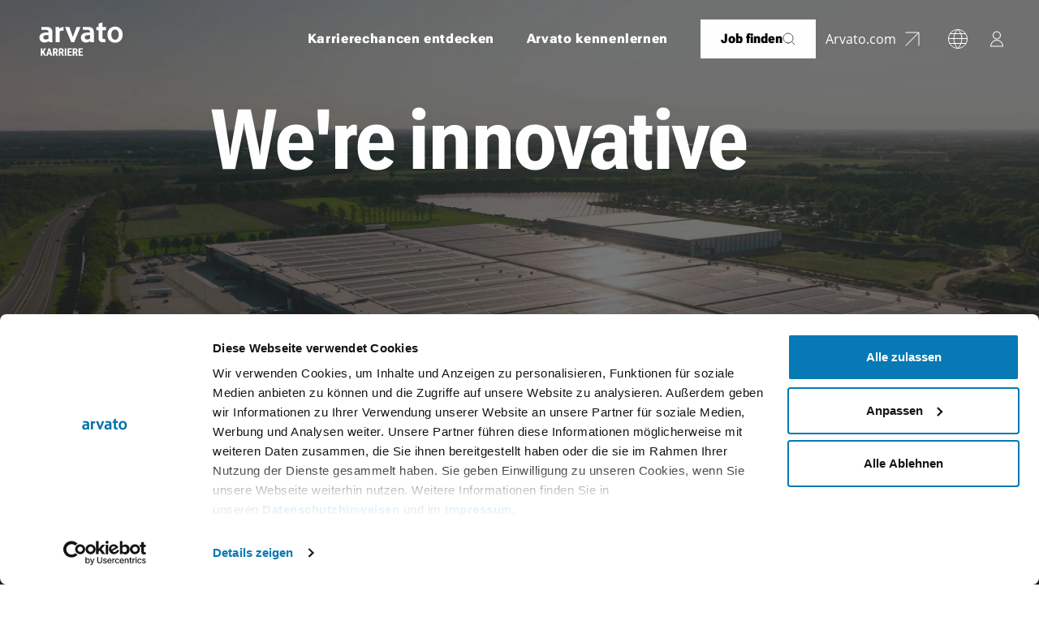

--- FILE ---
content_type: text/html; charset=utf-8
request_url: https://career.arvato.com/de
body_size: 56193
content:
<!DOCTYPE html>
<html lang="de">
<head>
    <meta charset="utf-8">

<!-- 
	u+i interact GmbH
	mail(at)uandi.com
	uandi.com

	This website is powered by TYPO3 - inspiring people to share!
	TYPO3 is a free open source Content Management Framework initially created by Kasper Skaarhoj and licensed under GNU/GPL.
	TYPO3 is copyright 1998-2026 of Kasper Skaarhoj. Extensions are copyright of their respective owners.
	Information and contribution at https://typo3.org/
-->


<title>Starte deine Karriere bei uns | Jobs bei Arvato</title>
<meta http-equiv="x-ua-compatible" content="IE=edge">
<meta name="generator" content="TYPO3 CMS">
<meta name="description" content="Verwirkliche gemeinsam mit uns komplexe, globale Supply-Chain-Lösungen. Dynamisch. International.  Und mit unserem besonderen Spirit: We’re on it!">
<meta name="robots" content="index,follow">
<meta name="viewport" content="width=device-width, height=device-height, initial-scale=1, maximum-scale=5, user-scalable=yes">
<meta property="og:type" content="website">
<meta name="twitter:card" content="summary">
<meta name="revisit-after" content="7 days">
<meta name="format-detection" content="telephone=no">
<meta name="title" content="Starte deine Karriere bei uns | Jobs bei Arvato">
<meta name="date" content="2025-10-29">


<link rel="stylesheet" href="/typo3temp/assets/css/2d5e694c7b76db298aab9b9fcfa2c53f.css?1770033960" media="all" nonce="yYou7mgea7w4qJfHQvO5rsqq4vcwTCEBj4wl2ELXpfQEXGrA7lv1wQ">
<style>
        :root {
            --header-height: 82px;
            --header-y-offset: var(--header-height);
            --header-y-padding: 1.25rem;
        }
        .header .header--main-breakpoint-desktop-visible {
            display: none;
        }
        @media (min-width: 1024px) {
            :root {
                --header-height: 96px;
                --header-y-offset: 0;
                --header-y-padding: 1.5rem;
        }
        .header .header--main-breakpoint-desktop-visible {
                display: flex;
            }
            .header .header--main-breakpoint-desktop-hidden {
                display: none;
            }
        }
    </style>
<style>#rmf_c22e20856a0b8a7e925cc91c2ff94210{object-position:50% 50%;}
@media (min-width: 1440px) {#rmf_c22e20856a0b8a7e925cc91c2ff94210{object-position: 50% 50%;}}
@media (min-width: 1024px) {#rmf_c22e20856a0b8a7e925cc91c2ff94210{object-position: 50% 50%;}}
@media (min-width: 768px) {#rmf_c22e20856a0b8a7e925cc91c2ff94210{object-position: 50% 50%;}}
@media (min-width: 361px) {#rmf_c22e20856a0b8a7e925cc91c2ff94210{object-position: 50% 50%;}}
@media (min-width: 320px) {#rmf_c22e20856a0b8a7e925cc91c2ff94210{object-position: 50% 50%;}}
#rmf_1c3a03ccd45a414b8fd625d2cddd0d77{object-position:50% 50%;}
@media (min-width: 1440px) {#rmf_1c3a03ccd45a414b8fd625d2cddd0d77{object-position: 50% 50%;}}
@media (min-width: 1024px) {#rmf_1c3a03ccd45a414b8fd625d2cddd0d77{object-position: 50% 50%;}}
@media (min-width: 768px) {#rmf_1c3a03ccd45a414b8fd625d2cddd0d77{object-position: 50% 50%;}}
@media (min-width: 361px) {#rmf_1c3a03ccd45a414b8fd625d2cddd0d77{object-position: 50% 50%;}}
@media (min-width: 320px) {#rmf_1c3a03ccd45a414b8fd625d2cddd0d77{object-position: 50% 50%;}}
#rmf_0422087a4c586d7d6cb6bb4cbd6d82a9{object-position:50% 50%;}
@media (min-width: 1440px) {#rmf_0422087a4c586d7d6cb6bb4cbd6d82a9{object-position: 50% 50%;}}
@media (min-width: 1024px) {#rmf_0422087a4c586d7d6cb6bb4cbd6d82a9{object-position: 50% 50%;}}
@media (min-width: 768px) {#rmf_0422087a4c586d7d6cb6bb4cbd6d82a9{object-position: 50% 50%;}}
@media (min-width: 361px) {#rmf_0422087a4c586d7d6cb6bb4cbd6d82a9{object-position: 50% 50%;}}
@media (min-width: 320px) {#rmf_0422087a4c586d7d6cb6bb4cbd6d82a9{object-position: 50% 50%;}}
#rmf_96bb3c81bc782080ae9b8d5afeb2608b{object-position:50% 50%;}
@media (min-width: 1440px) {#rmf_96bb3c81bc782080ae9b8d5afeb2608b{object-position: 50% 50%;}}
@media (min-width: 1024px) {#rmf_96bb3c81bc782080ae9b8d5afeb2608b{object-position: 50% 50%;}}
@media (min-width: 768px) {#rmf_96bb3c81bc782080ae9b8d5afeb2608b{object-position: 50% 50%;}}
@media (min-width: 361px) {#rmf_96bb3c81bc782080ae9b8d5afeb2608b{object-position: 50% 50%;}}
@media (min-width: 320px) {#rmf_96bb3c81bc782080ae9b8d5afeb2608b{object-position: 50% 50%;}}
#rmf_4035bd38259bc7619be180eb45fd0dfd{object-position:50% 50%;}
@media (min-width: 1728px) {#rmf_4035bd38259bc7619be180eb45fd0dfd{object-position: 50% 50%;}}
@media (min-width: 381px) {#rmf_4035bd38259bc7619be180eb45fd0dfd{object-position: 50% 50%;}}
#rmf_75a49a49aba28ee96ef64c0139d01914{object-position:50% 50%;}
@media (min-width: 1728px) {#rmf_75a49a49aba28ee96ef64c0139d01914{object-position: 50% 50%;}}
@media (min-width: 381px) {#rmf_75a49a49aba28ee96ef64c0139d01914{object-position: 50% 50%;}}
#rmf_a58d857e3444557f3928fd68262342c8{object-position:50% 50%;}
@media (min-width: 1728px) {#rmf_a58d857e3444557f3928fd68262342c8{object-position: 50% 50%;}}
@media (min-width: 381px) {#rmf_a58d857e3444557f3928fd68262342c8{object-position: 50% 50%;}}
</style>





<meta http-equiv="Permissions-Policy" content=""><link rel="apple-touch-icon" sizes="57x57" href="/assets/favicon/apple-icon-57x57.png">
<link rel="apple-touch-icon" sizes="60x60" href="/assets/favicon/apple-icon-60x60.png">
<link rel="apple-touch-icon" sizes="72x72" href="/assets/favicon/apple-icon-72x72.png">
<link rel="apple-touch-icon" sizes="76x76" href="/assets/favicon/apple-icon-76x76.png">
<link rel="apple-touch-icon" sizes="114x114" href="/assets/favicon/apple-icon-114x114.png">
<link rel="apple-touch-icon" sizes="120x120" href="/assets/favicon/apple-icon-120x120.png">
<link rel="apple-touch-icon" sizes="144x144" href="/assets/favicon/apple-icon-144x144.png">
<link rel="apple-touch-icon" sizes="152x152" href="/assets/favicon/apple-icon-152x152.png">
<link rel="apple-touch-icon" sizes="180x180" href="/assets/favicon/apple-icon-180x180.png">
<link rel="icon" type="image/png" sizes="192x192"  href="/assets/favicon/android-icon-192x192.png">
<link rel="icon" type="image/png" sizes="32x32" href="/assets/favicon/favicon-32x32.png">
<link rel="icon" type="image/png" sizes="96x96" href="/assets/favicon/favicon-96x96.png">
<link rel="icon" type="image/png" sizes="16x16" href="/assets/favicon/favicon-16x16.png">
<link rel="manifest" href="/assets/favicon/manifest.json">
<meta name="msapplication-TileColor" content="#ffffff">
<meta name="msapplication-TileImage" content="/assets/favicon/ms-icon-144x144.png">
<meta name="theme-color" content="#ffffff">
<meta name="msapplication-config" content="/assets/favicon/browserconfig.xml">
<link rel="shortcut icon" href="/assets/favicon/favicon.ico">

<!-- Google Consent Mode -->
<script data-cookieconsent="ignore">
    window.dataLayer = window.dataLayer || [];
    function gtag() {
        dataLayer.push(arguments);
    }
    gtag("consent", "default", {
        ad_personalization: "denied",
        ad_storage: "denied",
        ad_user_data: "denied",
        analytics_storage: "denied",
        functionality_storage: "denied",
        personalization_storage: "denied",
        security_storage: "granted",
        wait_for_update: 500,
    });
    gtag("set", "ads_data_redaction", true);
    gtag("set", "url_passthrough", false);
</script>

<!-- End Google Consent Mode -->
<!-- Cookiebot -->
<script id="Cookiebot" src="https://consent.cookiebot.com/uc.js" data-cbid="3ef40bd1-8bec-40aa-a1c3-7d33249eb86b" data-blockingmode="auto" data-culture="de" type="text/javascript"></script>
<!-- End Cookiebot -->
<!-- Google Tag Manager -->
<script type="text/plain" data-cookieconsent="statistics">(function(w,d,s,l,i){w[l]=w[l]||[];w[l].push({'gtm.start':
	new Date().getTime(),event:'gtm.js'});var f=d.getElementsByTagName(s)[0],
	j=d.createElement(s),dl=l!='dataLayer'?'&l='+l:'';j.async=true;j.src=
	'https://www.googletagmanager.com/gtm.js?id='+i+dl;f.parentNode.insertBefore(j,f);
})(window,document,'script','dataLayer','GTM-KWSVQ4TJ');</script>
<!-- End Google Tag Manager -->
<!-- Vite JS Assets --><script type="module" src="/assets/build/index.d7dd0c82.js"></script><!-- Vite CSS Assets --><link rel="stylesheet" href="/assets/build/index.86faa381.css">
<link rel="canonical" href="https://career.arvato.com/de/"/>

<link rel="alternate" hreflang="en-US" href="https://career.arvato.com/"/>
<link rel="alternate" hreflang="de-DE" href="https://career.arvato.com/de/"/>
<link rel="alternate" hreflang="nl-NL" href="https://career.arvato.com/nl/"/>
<link rel="alternate" hreflang="pl-PL" href="https://career.arvato.com/pl/"/>
<link rel="alternate" hreflang="tr-TR" href="https://career.arvato.com/tr/"/>
<link rel="alternate" hreflang="es-ES" href="https://career.arvato.com/es/"/>
<link rel="alternate" hreflang="it-IT" href="https://career.arvato.com/it/"/>
<link rel="alternate" hreflang="pt-BR" href="https://career.arvato.com/pt/"/>
<link rel="alternate" hreflang="fr-FR" href="https://career.arvato.com/fr/"/>
<link rel="alternate" hreflang="x-default" href="https://career.arvato.com/"/>
</head>
<body class="page-5774 pagelevel-0 site-arvato-career language-1 layout-CareerHomepage noscript">

	<!-- Google Tag Manager (noscript) -->
	<noscript><iframe src="https://www.googletagmanager.com/ns.html?id=GTM-KWSVQ4TJ" height="0" width="0" style="display:none;visibility:hidden"></iframe></noscript>
	<!-- End Google Tag Manager (noscript) -->
    <!-- Meta Tags start -->
    
    
    <!-- Meta Tags end -->

    <aside class="fixed inset-x-0 top-0 z-alertheader">
        
        
            <ui-language-popup
                class="hidden"
                data-language-popup-default="en"
                data-language-popup-site-id="arvato-career"
                data-language-popup-sitelang="de"
                data-language-popup-contents="{&quot;en&quot;:{&quot;text&quot;:&quot;The website is available in other languages. Do you want to change the language?&quot;,&quot;button&quot;:&quot;Continue&quot;,&quot;close&quot;:&quot;Do not show this note again&quot;},&quot;de&quot;:{&quot;text&quot;:&quot;Die Website ist in anderen Sprachen verf\u00fcgbar. M\u00f6chten Sie die Sprache \u00e4ndern?&quot;,&quot;button&quot;:&quot;Weiter&quot;,&quot;close&quot;:&quot;Diesen Hinweis nicht mehr anzeigen&quot;},&quot;nl&quot;:{&quot;text&quot;:&quot;De website is beschikbaar in andere talen. Wil je de taal wijzigen?&quot;,&quot;button&quot;:&quot;Verder&quot;,&quot;close&quot;:&quot;Laat deze opmerking niet meer zien&quot;},&quot;pl&quot;:{&quot;text&quot;:&quot;Strona jest dost\u0119pna w innych j\u0119zykach. Czy chcesz zmieni\u0107 j\u0119zyk?&quot;,&quot;button&quot;:&quot;Dalej&quot;,&quot;close&quot;:&quot;Nie pokazuj tej notatki ponownie&quot;},&quot;tr&quot;:{&quot;text&quot;:&quot;Web sitesi di\u011fer dillerde de mevcuttur. Dili de\u011fi\u015ftirmek ister misiniz?&quot;,&quot;button&quot;:&quot;Devam et&quot;,&quot;close&quot;:&quot;Bu notu bir daha g\u00f6stermeyin&quot;},&quot;es&quot;:{&quot;text&quot;:&quot;El sitio web est\u00e1 disponible en otros idiomas. \u00bfDesea cambiar el idioma?&quot;,&quot;button&quot;:&quot;Continuar&quot;,&quot;close&quot;:&quot;No volver a mostrar esta nota&quot;},&quot;it&quot;:{&quot;text&quot;:&quot;Il sito \u00e8 disponibile in altre lingue. Volete cambiare la lingua?&quot;,&quot;button&quot;:&quot;Continua&quot;,&quot;close&quot;:&quot;Non mostrare pi\u00f9 questa nota&quot;},&quot;pt&quot;:{&quot;text&quot;:&quot;The website is available in other languages. Do you want to change the language?&quot;,&quot;button&quot;:&quot;Continue&quot;,&quot;close&quot;:&quot;Do not show this note again&quot;},&quot;fr&quot;:{&quot;text&quot;:&quot;Le site est disponible dans d&#039;autres langues. Voulez-vous changer de langue ?&quot;,&quot;button&quot;:&quot;Continuer&quot;,&quot;close&quot;:&quot;Ne plus afficher cette note&quot;}}"
                data-language-popup-nocareer="{&quot;en&quot;:{&quot;text&quot;:&quot;The content of the career website is not yet available in your language selection. In the job search, however, you will find all of our worldwide job postings.&quot;,&quot;button&quot;:&quot;Ok, I understand&quot;},&quot;de&quot;:{&quot;text&quot;:&quot;The content of the career website is not yet available in your language selection. In the job search, however, you will find all of our worldwide job postings.&quot;,&quot;button&quot;:&quot;Ok, verstanden&quot;},&quot;nl&quot;:{&quot;text&quot;:&quot;The content of the career website is not yet available in your language selection. In the job search, however, you will find all of our worldwide job postings.&quot;,&quot;button&quot;:&quot;Ok, I understand&quot;},&quot;pl&quot;:{&quot;text&quot;:&quot;The content of the career website is not yet available in your language selection. In the job search, however, you will find all of our worldwide job postings.&quot;,&quot;button&quot;:&quot;Ok, I understand&quot;},&quot;tr&quot;:{&quot;text&quot;:&quot;The content of the career website is not yet available in your language selection. In the job search, however, you will find all of our worldwide job postings.&quot;,&quot;button&quot;:&quot;Ok, I understand&quot;},&quot;es&quot;:{&quot;text&quot;:&quot;The content of the career website is not yet available in your language selection. In the job search, however, you will find all of our worldwide job postings.&quot;,&quot;button&quot;:&quot;Ok, I understand&quot;},&quot;it&quot;:{&quot;text&quot;:&quot;Il contenuto della sezione carriera non \u00e8 ancora disponibile nella lingua selezionata. Tramite la ricerca, tuttavia, potrai trovare tutti i nostri annunci di lavoro a livello mondiale.&quot;,&quot;button&quot;:&quot;Ok, capisco&quot;},&quot;pt&quot;:{&quot;text&quot;:&quot;The content of the career website is not yet available in your language selection. In the job search, however, you will find all of our worldwide job postings.&quot;,&quot;button&quot;:&quot;Ok, I understand&quot;},&quot;fr&quot;:{&quot;text&quot;:&quot;Le contenu du site carri\u00e8re n&#039;est pas encore disponible dans votre langue. Cependant, vous trouverez toutes les offres d&#039;emploi du groupe dans la recherche.&quot;,&quot;button&quot;:&quot;Ok, je comprends&quot;},&quot;zh&quot;:{&quot;text&quot;:&quot;The content of the career website is not yet available in your language selection. In the job search, however, you will find all of our worldwide job postings.&quot;,&quot;button&quot;:&quot;Ok, I understand&quot;}}">
                <div class="bg-white show-popup">
                    <div class="flex flex-wrap gap-y-6 p-5 justify-between container items-center">
                        
        
            
        
        <p class="
            flex-1 pr-12 lg:pr-4 md:text-center lg:text-start language-text
            
            text-text
            
            
            
            
        ">
            
                            Die Website ist in anderen Sprachen verfügbar. Möchten Sie die Sprache ändern?
                        
        </p>
    

                        <div class="flex w-full lg:w-auto items-center justify-center">
                            
    
    <svg class="w-6 h-6 mr-3 shrink-0" xmlns="http://www.w3.org/2000/svg" fill="none" viewBox="0 0 24 24" width="24" height="24">
        <g clip-path="url(#clip-6980ca7849f03)">
            <path d="M11.505 0.499914C8.5664 0.562901 5.76926 1.77385 3.7124 3.87351C1.65554 5.97317 0.502448 8.79466 0.499986 11.7339C0.476094 14.8089 1.6677 17.7689 3.81547 19.9697C5.96323 22.1705 8.89331 23.4339 11.968 23.4849C13.4832 23.4841 14.9834 23.1849 16.3829 22.6043C17.7825 22.0238 19.054 21.1732 20.1248 20.1013C21.1957 19.0293 22.0449 17.7569 22.624 16.3568C23.2031 14.9566 23.5008 13.4561 23.5 11.9409C23.5024 10.4328 23.2064 8.93905 22.629 7.54579C22.0516 6.15254 21.2043 4.88728 20.1358 3.82291C19.0674 2.75853 17.7989 1.91607 16.4034 1.34404C15.008 0.772016 13.5131 0.481734 12.005 0.489914C11.837 0.489914 11.671 0.492914 11.505 0.499914ZM11.505 0.499914C5.50499 6.99991 5.50499 15.4799 11.505 23.4799M12.505 0.499914C18.505 6.99991 18.505 15.4769 12.505 23.4769" stroke="currentColor" stroke-linecap="round" stroke-linejoin="round"/>
            <path d="M2.38599 5.48389H21.52" stroke="currentColor" stroke-linecap="round" stroke-linejoin="round"/>
            <path d="M0.502991 11.4839H23.5" stroke="currentColor" stroke-linecap="round" stroke-linejoin="round"/>
            <path d="M1.98499 17.4839H22.085" stroke="currentColor" stroke-linecap="round" stroke-linejoin="round"/>
        </g>
        <defs>
            <clipPath id="clip-6980ca7849f03">
                <rect width="24" height="24" fill="white"/>
            </clipPath>
        </defs>
    </svg>
  

                            
        
        
        <ui-select-multi
            class="ui-select--single z-10 flex-1 md:flex-initial md:min-w-60"
            id="ui-language-select"
            data-input-id="language-select"
            data-input-name="selectLang"
            data-input-type="single"
            data-input-toggle-label="false"
            
            
            
            
        >
        
        <div class="combo">
            <div class="combo-inner">
                <div aria-controls="listbox-ui-language-select"
                     aria-expanded="false"
                     aria-haspopup="listbox"
                     
                     
                     id="combo-ui-language-select"
                     class="combo-input"
                     role="combobox"
                     
                     
                     tabindex="0">
                        <span class="combo__label"
                              data-placeholder=""
                              data-label-selected="ausgewählt"
                        >
                            
                        </span>
                    <span class="combo__icon combo__icon--opened">
                        
    <svg
      width="40"
      height="40"
      viewBox="0 0 40 40"
      fill="none"
      xmlns="http://www.w3.org/2000/svg"
      class=""
      role="presentation"
    >
      <g>
        <path
          d="M39.2249 30.6217L20.6816 9.66669C20.6034 9.57829 20.5073 9.50752 20.3997 9.45904C20.2921 9.41057 20.1755 9.3855 20.0574 9.3855C19.9394 9.3855 19.8227 9.41057 19.7151 9.45904C19.6075 9.50752 19.5115 9.57829 19.4333 9.66669L0.891602 30.6217"
          stroke="currentColor"
          stroke-width="1.66667"
          stroke-linecap="round"
          stroke-linejoin="round"
        />
      </g>
    </svg>
  
                    </span>
                    <span class="combo__icon combo__icon--closed">
                        
    <svg
      width="40"
      height="40"
      viewBox="0 0 40 40"
      fill="none"
      xmlns="http://www.w3.org/2000/svg"
      class=""
      role="presentation"
    >
      <g>
        <path
          d="M0.901611 9.37842L19.4433 30.3334C19.5215 30.4218 19.6175 30.4926 19.7252 30.5411C19.8328 30.5895 19.9494 30.6146 20.0674 30.6146C20.1855 30.6146 20.3021 30.5895 20.4097 30.5411C20.5173 30.4926 20.6134 30.4218 20.6916 30.3334L39.2349 9.37842"
          stroke="currentColor"
          stroke-width="1.66667"
          stroke-linecap="round"
          stroke-linejoin="round"
        />
      </g>
    </svg>
  
                    </span>
                </div>
                <div class="combo-menu">
                    <div class="combo-menu-inner flex items-start flex-col gap-y-2"
                         role="listbox"
                         id="listbox-ui-language-select"
                         
                         tabindex="-1">

                        
                            <!-- Check if any option is selected -->
                            
                            
                                
                            
                                
                            
                                
                            
                                
                            
                                
                            
                                
                            
                                
                            
                                
                            
                                
                            
                            
                            <!-- Empty default option that shows placeholder when selected (only if prependOptionLabel is set and no other option is selected) -->
                            
                        

                        
                            
                            
        <div role="option"  data-value="/" data-key="en" aria-label="English" >English</div>
    
                        
                            
                            
        <div role="option"  data-value="/de/" data-key="de" aria-label="Deutsch" >Deutsch</div>
    
                        
                            
                            
        <div role="option"  data-value="/nl/" data-key="nl" aria-label="Nederlands" >Nederlands</div>
    
                        
                            
                            
        <div role="option"  data-value="/pl/" data-key="pl" aria-label="Polski" >Polski</div>
    
                        
                            
                            
        <div role="option"  data-value="/tr/" data-key="tr" aria-label="Türkçe" >Türkçe</div>
    
                        
                            
                            
        <div role="option"  data-value="/es/" data-key="es" aria-label="Español" >Español</div>
    
                        
                            
                            
        <div role="option"  data-value="/it/" data-key="it" aria-label="Italiano" >Italiano</div>
    
                        
                            
                            
        <div role="option"  data-value="/pt/" data-key="pt" aria-label="Português" >Português</div>
    
                        
                            
                            
        <div role="option"  data-value="/fr/" data-key="fr" aria-label="Français" >Français</div>
    
                        
                    </div>
                </div>
            </div>
        </div>
        <div>
            

            
        </div>
        </ui-select-multi>
    
	

                            
        
        
        
        
        
                
                    
                
                
                    
                            
                        
                

                <a
                    
                    id="continue-button"
                    
                    
                    href="/"
                    
                    
                    
                    
                    
                    
                    
                    
                    
                    
                    
                    
                    
                    class="
            group
            inline-flex items-center justify-center
            focus-visible:outline focus-visible:outline-3 focus-visible:outline-focus focus-visible:outline-offset-0
            max-w-full
            disabled:opacity-30 disabled:pointer-events-none
            before:content-[&#039;\200b&#039;]
            font-roboto-flex font-black font-ultra-condensed
            border
            transition-colors ease-out-expo duration-300
            min-h-12 min-w-12
            bg-button text-button border-button hover:bg-button-hover hover:text-button-hover hover:border-button-hover
            
            
            xs-max:w-full min-w-30
         !w-fit ml-6 md:ml-8"
                    >
                        
            <span
                class="
                    overflow-hidden
                    [&>svg]:flex-none [&>span]:truncate
                    [&>span]:transition-text-shadow [&>span]:duration-600 [&>span]:ease-out-expo [&>span]:text-transparent
                    [&>span]:text-shadow-text-revolver-initial hover-hover:[&>span]:group-hover:text-shadow-text-revolver-hover
                    inline-flex gap-2 items-center justify-center
                    [&>svg]:w-4 [&>svg]:h-4
                    [&>span]:shadow-button-shadow [&>span]:group-hover:shadow-button-shadow-hover
                    
                    
                    px-6
            ">
                
                                <span> Weiter </span>
                            
            </span>
        
                </a>
            
    
    
                            
        
        
        
        
        
                
                

                <button
                    
                    id="understand-button"
                    
                    
                    
                    
                    
                    
                    
                    
                    
                    
                    
                    
                    
                    
                    
                    
                    class="
            group
            inline-flex items-center justify-center
            focus-visible:outline focus-visible:outline-3 focus-visible:outline-focus focus-visible:outline-offset-0
            max-w-full
            disabled:opacity-30 disabled:pointer-events-none
            before:content-[&#039;\200b&#039;]
            font-roboto-flex font-black font-ultra-condensed
            border
            transition-colors ease-out-expo duration-300
            min-h-12 min-w-12
            bg-button text-button border-button hover:bg-button-hover hover:text-button-hover hover:border-button-hover
            
            
            xs-max:w-full min-w-30
         !w-fit !ml-0 md:ml-8 hidden"
                    >
                        
            <span
                class="
                    overflow-hidden
                    [&>svg]:flex-none [&>span]:truncate
                    [&>span]:transition-text-shadow [&>span]:duration-600 [&>span]:ease-out-expo [&>span]:text-transparent
                    [&>span]:text-shadow-text-revolver-initial hover-hover:[&>span]:group-hover:text-shadow-text-revolver-hover
                    inline-flex gap-2 items-center justify-center
                    [&>svg]:w-4 [&>svg]:h-4
                    [&>span]:shadow-button-shadow [&>span]:group-hover:shadow-button-shadow-hover
                    
                    
                    px-6
            ">
                
                                <span>
                                    Ok, verstanden
                                </span>
                            
            </span>
        
                </button>
            
    
    
                        </div>

                        <button
                            aria-label="Diesen Hinweis nicht mehr anzeigen"
                            class="ml-24 absolute top-5 right-5 lg:top-0 lg:right-0 lg:relative focus-visible"
                            id="close-button">
                            
    <svg
      width="40"
      height="40"
      viewBox="0 0 40 40"
      fill="none"
      xmlns="http://www.w3.org/2000/svg"
      class="w-6 h-6 cursor-pointer"
      role="presentation"
    >
      <path
        d="M2 2L38 38"
        stroke="currentColor"
        stroke-width="1.69565"
        stroke-linecap="round"
        stroke-linejoin="round"
      />
      <path
        d="M38 2L2 38"
        stroke="currentColor"
        stroke-width="1.69565"
        stroke-linecap="round"
        stroke-linejoin="round"
      />
    </svg>
  
                        </button>
                    </div>
                </div>
            </ui-language-popup>
        
    
        
        <div
            class="bg-white border-t-gray-300 border-t flex justify-center items-center inset-x-0 p-0 w-0 h-0 opacity-0 focus-within:h-auto focus-within:min-h-header-height pointer-events-none motion-safe:focus-within:animate-fade-in-down focus-within:p-2 focus-within:pointer-events-auto focus-within:w-auto overflow-hidden focus-within:overflow-visible focus-within:opacity-100">
            
        
        
        
        
        
                
                    
                
                
                    
                            
                        
                

                <a
                    
                    
                    
                    
                    href="#main"
                    
                    
                    
                    
                    
                    
                    
                    
                    
                    
                    
                    
                    
                    class="
            group
            inline-flex items-center justify-center
            focus-visible:outline focus-visible:outline-3 focus-visible:outline-focus focus-visible:outline-offset-0
            max-w-full
            disabled:opacity-30 disabled:pointer-events-none
            before:content-[&#039;\200b&#039;]
            font-roboto-flex font-black font-ultra-condensed
            border
            transition-colors ease-out-expo duration-300
            min-h-12 min-w-12
            bg-button text-button border-button hover:bg-button-hover hover:text-button-hover hover:border-button-hover
            
            
            xs-max:w-full min-w-30
         "
                    >
                        
            <span
                class="
                    overflow-hidden
                    [&>svg]:flex-none [&>span]:truncate
                    [&>span]:transition-text-shadow [&>span]:duration-600 [&>span]:ease-out-expo [&>span]:text-transparent
                    [&>span]:text-shadow-text-revolver-initial hover-hover:[&>span]:group-hover:text-shadow-text-revolver-hover
                    inline-flex gap-2 items-center justify-center
                    [&>svg]:w-4 [&>svg]:h-4
                    [&>span]:shadow-button-shadow [&>span]:group-hover:shadow-button-shadow-hover
                    
                    
                    px-6
            ">
                
                <span>Zum Hauptinhalt springen</span>
                
    <svg
      width="40"
      height="40"
      viewBox="0 0 40 40"
      fill="none"
      xmlns="http://www.w3.org/2000/svg"
      class=""
      role="presentation"
    >
      <g>
        <path
          d="M20 38.7017V1.26172"
          stroke="currentColor"
          stroke-width="1.66667"
          stroke-linecap="round"
          stroke-linejoin="round"
        />
        <path
          d="M1.66675 18.7617L18.7484 38.1667C18.9048 38.3441 19.0972 38.4861 19.3127 38.5834C19.5282 38.6807 19.762 38.731 19.9984 38.731C20.2349 38.731 20.4686 38.6807 20.6841 38.5834C20.8997 38.4861 21.092 38.3441 21.2484 38.1667L38.3334 18.7617"
          stroke="currentColor"
          stroke-width="1.66667"
          stroke-linecap="round"
          stroke-linejoin="round"
        />
      </g>
    </svg>
  
            
            </span>
        
                </a>
            
    
    
        </div>
    
    </aside>
    
    
    
    
    
    
    
    
    
    


    

    
    
    <header is="ui-header" data-main-breakpoint-desktop="1024" class="header z-50 font-roboto-flex fixed top-0 left-0 right-0 pointer-events-none">
        <div class="header__wrapper-desktop header__wrapper-desktop--transparent on-dark header--main-breakpoint-desktop-visible py-[--header-y-padding] pointer-events-auto">
            <div class="container w-full text-[--header-font-color] flex items-center justify-between">
                <a href="/de"
                    class="header__logolink motion-safe:animate-fade-in motion-safe:opacity-0 motion-safe:animation-delay-300"
                    aria-label="Das Logo von Arvato verlinkt zur Startseite">
                    
    
   
            
        

    
    
            
            <svg role="img" aria-label="arvato Karriere" viewBox="0 0 120 49" fill="none" xmlns="http://www.w3.org/2000/svg" class="header__logo" width=120 height=42>
            <path d="M90.5 7.37274H95.6V11.8727H90.5V21.7427C90.5 23.8027 91.27 24.7227 93.24 24.7227H94.95V29.2027H91.03C86.77 29.2027 84.97 26.7527 84.97 23.4227V11.8827H81.74V7.38274H84.97V2.34274L90.51 0.682739V7.37274H90.5ZM78.26 23.4327C78.26 26.5727 78.35 28.1827 78.68 29.2027H73.55L73.09 27.2627C71.66 28.5527 69.68 29.6627 66.77 29.6627C62.76 29.6627 59.62 26.8127 59.62 22.5127C59.62 17.9927 63.17 15.4127 68.76 15.2327L72.7 15.0927V14.6027C72.7 11.9727 70.79 11.3227 68.48 11.3227C66.52 11.3227 62.33 11.5227 62.33 11.5227V7.37274C62.33 7.37274 66.22 7.17274 69.58 7.17274C74.98 7.17274 78.25 9.23274 78.25 14.9527V23.4327H78.26ZM72.7 18.9227L69.5 19.0127C66.5 19.1027 65.16 20.2527 65.16 22.1027C65.16 23.9527 66.41 25.2827 68.71 25.2827C70.65 25.2827 71.96 24.5427 72.7 23.9027V18.9327V18.9227ZM48.07 21.5427L42.99 7.37274H36.85L45.74 29.1927H49.94L59.02 7.37274H53.33L48.06 21.5427H48.07ZM28.1 7.37274H23.37V29.1927H28.97V14.0027C30.26 12.7827 31.81 12.5727 33.1 12.5727C33.54 12.5727 34.09 12.6327 34.67 12.8127V7.37274C32.59 7.37274 30.88 7.66274 28.69 9.68274L28.09 7.37274H28.1ZM18.64 23.4227C18.64 26.5627 18.73 28.1727 19.06 29.1927H13.93L13.47 27.2527C12.04 28.5427 10.06 29.6527 7.15 29.6527C3.14 29.6527 0 26.8027 0 22.5027C0 17.9827 3.55 15.4027 9.14 15.2227L13.08 15.0827V14.5927C13.08 11.9627 11.17 11.3127 8.86 11.3127C6.9 11.3127 2.71 11.5127 2.71 11.5127V7.36274C2.71 7.36274 6.61 7.16274 9.96 7.16274C15.36 7.16274 18.63 9.22274 18.63 14.9427V23.4227H18.64ZM13.08 18.9127L9.88 19.0027C6.88 19.0927 5.54 20.2427 5.54 22.0927C5.54 23.9427 6.79 25.2727 9.09 25.2727C11.03 25.2727 12.34 24.5327 13.08 23.8927V18.9227V18.9127ZM119.62 18.2327C119.62 24.8327 115.37 29.8727 108.64 29.8727C101.91 29.8727 97.75 24.8527 97.75 18.4127C97.75 10.9527 102.76 6.68274 108.68 6.68274C114.6 6.68274 119.61 10.8127 119.61 18.2327H119.62ZM113.95 18.2827C113.95 14.0827 112.01 11.0527 108.6 11.0527C105.19 11.0527 103.39 14.2227 103.39 18.2827C103.39 22.3427 105.37 25.6027 108.74 25.6027C112.11 25.6027 113.95 22.3827 113.95 18.2827Z" class=" fill-logo"/>
            
                
                
                        <path d="M4.17335 37.8828V48.6828H2V37.8828H4.17335ZM9.53626 37.8828L6.03516 43.2457L3.89148 45.916L3.4761 43.7426L4.86319 41.4284L6.8956 37.8828H9.53626ZM7.02912 48.6828L4.67033 43.7204L6.26511 42.311L9.58819 48.6828H7.02912Z" class="fill-logo-claim" />
                        <path d="M14.3206 39.8113L11.9989 48.6828H9.70687L13.0819 37.8828H14.5135L14.3206 39.8113ZM16.1527 48.6828L13.8162 39.8113L13.6011 37.8828H15.0549L18.4596 48.6828H16.1527ZM16.2343 44.655V46.4575H11.361V44.655H16.2343Z" class="fill-logo-claim" />
                        <path d="M19.4981 37.8828H22.9621C23.6841 37.8828 24.2997 38.0064 24.8091 38.2536C25.3184 38.5009 25.7091 38.8668 25.981 39.3514C26.253 39.836 26.389 40.4344 26.389 41.1465C26.389 41.73 26.3099 42.2295 26.1516 42.6448C25.9934 43.0553 25.7684 43.399 25.4766 43.6759C25.1849 43.9479 24.8363 44.1654 24.4308 44.3286L23.7706 44.7218H20.9593L20.9519 42.9193H22.9027C23.1995 42.9193 23.4442 42.855 23.6371 42.7264C23.8349 42.5929 23.9808 42.4075 24.0747 42.1701C24.1736 41.9278 24.2231 41.6459 24.2231 41.3245C24.2231 40.9833 24.1786 40.6915 24.0896 40.4492C24.0055 40.202 23.8695 40.0141 23.6816 39.8855C23.4986 39.752 23.2588 39.6852 22.9621 39.6852H21.6714V48.6828H19.4981V37.8828ZM24.4011 48.6828L22.4206 43.8687L24.6978 43.8613L26.7228 48.5789V48.6828H24.4011Z" class="fill-logo-claim"/>
                        <path d="M27.9096 37.8828H31.3736C32.0956 37.8828 32.7113 38.0064 33.2206 38.2536C33.7299 38.5009 34.1206 38.8668 34.3926 39.3514C34.6646 39.836 34.8005 40.4344 34.8005 41.1465C34.8005 41.73 34.7214 42.2295 34.5632 42.6448C34.4049 43.0553 34.1799 43.399 33.8882 43.6759C33.5964 43.9479 33.2478 44.1654 32.8423 44.3286L32.1821 44.7218H29.3709L29.3635 42.9193H31.3143C31.611 42.9193 31.8558 42.855 32.0486 42.7264C32.2464 42.5929 32.3923 42.4075 32.4863 42.1701C32.5852 41.9278 32.6346 41.6459 32.6346 41.3245C32.6346 40.9833 32.5901 40.6915 32.5011 40.4492C32.417 40.202 32.281 40.0141 32.0931 39.8855C31.9102 39.752 31.6703 39.6852 31.3736 39.6852H30.083V48.6828H27.9096V37.8828ZM32.8126 48.6828L30.8321 43.8687L33.1093 43.8613L35.1343 48.5789V48.6828H32.8126Z" class="fill-logo-claim" />
                        <path d="M38.5687 37.8828V48.6828H36.4102V37.8828H38.5687Z" class="fill-logo-claim" />
                        <path d="M46.6168 46.8877V48.6828H41.9214V46.8877H46.6168ZM42.5964 37.8828V48.6828H40.4231V37.8828H42.5964ZM45.9863 42.2591V44.0023H41.9214V42.2591H45.9863ZM46.6019 37.8828V39.6852H41.9214V37.8828H46.6019Z" class="fill-logo-claim"/>
                        <path d="M47.8926 37.8828H51.3566C52.0786 37.8828 52.6942 38.0064 53.2036 38.2536C53.7129 38.5009 54.1036 38.8668 54.3755 39.3514C54.6475 39.836 54.7835 40.4344 54.7835 41.1465C54.7835 41.73 54.7044 42.2295 54.5462 42.6448C54.3879 43.0553 54.1629 43.399 53.8712 43.6759C53.5794 43.9479 53.2308 44.1654 52.8253 44.3286L52.1651 44.7218H49.3538L49.3464 42.9193H51.2973C51.594 42.9193 51.8387 42.855 52.0316 42.7264C52.2294 42.5929 52.3753 42.4075 52.4692 42.1701C52.5681 41.9278 52.6176 41.6459 52.6176 41.3245C52.6176 40.9833 52.5731 40.6915 52.4841 40.4492C52.4 40.202 52.264 40.0141 52.0761 39.8855C51.8931 39.752 51.6533 39.6852 51.3566 39.6852H50.0659V48.6828H47.8926V37.8828ZM52.7956 48.6828L50.8151 43.8687L53.0923 43.8613L55.1173 48.5789V48.6828H52.7956Z" class="fill-logo-claim" />
                        <path d="M62.4904 46.8877V48.6828H57.7951V46.8877H62.4904ZM58.4701 37.8828V48.6828H56.2967V37.8828H58.4701ZM61.8599 42.2591V44.0023H57.7951V42.2591H61.8599ZM62.4755 37.8828V39.6852H57.7951V37.8828H62.4755Z" class="fill-logo-claim" />
                    
            
            </svg>
        



                </a>
                <div class="header__navigations flex  motion-safe:animate-fade-in-up motion-safe:opacity-0 motion-safe:animation-delay-300">
                    
    <nav is="ui-navigation-main" class="nav-main nav-main-desktop relative " aria-label="Hauptnavigation Arvato Karriere" data-main-breakpoint="1024">
        
            <ul class="flex h-full">
                

                
                    <li class="nav-main__item relative flex justify-center mr-10">
                        
                                <button class="nav-main__flyouttoggle nav-main-link nav-main-focus toggle-hover leading-none"
                                        type="button"
                                        aria-expanded="false"
                                        aria-controls="lvl1_item-5775"
                                >
                                    <span class="block relative">Karrierechancen entdecken</span>
                                </button>
                            

                        
    
        <div id="lvl1_item-5775" class="nav-main__flyout animate-navigation-main-flyout absolute top-full hidden">
            <ul class="mt-[8px] p-10 bg-white text-black overflow-y-auto max-h-navigation-main-flyout">
                
                    <li class="mb-6 last:mb-0">
                        
                        <a href="/de/karrierechancen-entdecken/deine-einstiegsmoeglichkeiten" aria-current="" class="nav-main-sub-link nav-main-focus">
                            <span class="block relative">Deine Einstiegsmöglichkeiten</span>
                        </a>
                    </li>
                
                    <li class="mb-6 last:mb-0">
                        
                        <a href="/de/karrierechancen-entdecken/deine-entwicklung" aria-current="" class="nav-main-sub-link nav-main-focus">
                            <span class="block relative">Deine Entwicklung</span>
                        </a>
                    </li>
                
                    <li class="mb-6 last:mb-0">
                        
                        <a href="/de/karrierechancen-entdecken/bewerbungsprozess" aria-current="" class="nav-main-sub-link nav-main-focus">
                            <span class="block relative">Bewerbungsprozess</span>
                        </a>
                    </li>
                
            </ul>
        </div>
    

                    </li>
                
                    <li class="nav-main__item relative flex justify-center mr-10">
                        
                                <button class="nav-main__flyouttoggle nav-main-link nav-main-focus toggle-hover leading-none"
                                        type="button"
                                        aria-expanded="false"
                                        aria-controls="lvl1_item-5776"
                                >
                                    <span class="block relative">Arvato kennenlernen</span>
                                </button>
                            

                        
    
        <div id="lvl1_item-5776" class="nav-main__flyout animate-navigation-main-flyout absolute top-full hidden">
            <ul class="mt-[8px] p-10 bg-white text-black overflow-y-auto max-h-navigation-main-flyout">
                
                    <li class="mb-6 last:mb-0">
                        
                        <a href="/de/arvato-kennenlernen/ueber-arvato" aria-current="" class="nav-main-sub-link nav-main-focus">
                            <span class="block relative">Über Arvato</span>
                        </a>
                    </li>
                
                    <li class="mb-6 last:mb-0">
                        
                        <a href="/de/arvato-kennenlernen/unsere-kultur" aria-current="" class="nav-main-sub-link nav-main-focus">
                            <span class="block relative">Unsere Kultur</span>
                        </a>
                    </li>
                
                    <li class="mb-6 last:mb-0">
                        
                        <a href="/de/arvato-kennenlernen/benefits" aria-current="" class="nav-main-sub-link nav-main-focus">
                            <span class="block relative">Benefits</span>
                        </a>
                    </li>
                
            </ul>
        </div>
    

                    </li>
                
            </ul>
        
    </nav>

                    
        
            
                
        
        
        
        
        
                
                
                    
                            
                        
                

                <a
                    
                    
                    
                    
                    href="https://jobsearch.createyourowncareer.com/ARVATO?locale=de_DE"
                    
                    
                    target="_self"
                    
                    aria-label="Job finden"
                    
                    
                    
                    
                    
                    
                    
                    
                    class="
            group
            inline-flex items-center justify-center
            focus-visible:outline focus-visible:outline-3 focus-visible:outline-focus focus-visible:outline-offset-0
            max-w-full
            disabled:opacity-30 disabled:pointer-events-none
            before:content-[&#039;\200b&#039;]
            font-roboto-flex font-black font-ultra-condensed
            border
            transition-colors ease-out-expo duration-300
            min-h-12 min-w-12
            bg-button text-button border-button hover:bg-button-hover hover:text-button-hover hover:border-button-hover
            
            
            xs-max:w-full min-w-30
         "
                    >
                        
            <span
                class="
                    overflow-hidden
                    [&>svg]:flex-none [&>span]:truncate
                    [&>span]:transition-text-shadow [&>span]:duration-600 [&>span]:ease-out-expo [&>span]:text-transparent
                    [&>span]:text-shadow-text-revolver-initial hover-hover:[&>span]:group-hover:text-shadow-text-revolver-hover
                    inline-flex gap-2 items-center justify-center
                    [&>svg]:w-4 [&>svg]:h-4
                    [&>span]:shadow-button-shadow [&>span]:group-hover:shadow-button-shadow-hover
                    
                    
                    px-6
            ">
                
                    <span>Job finden</span>
                    
    <svg
      width="40"
      height="40"
      viewBox="0 0 40 40"
      fill="none"
      xmlns="http://www.w3.org/2000/svg"
      class=""
      role="presentation"
    >
      <path
        d="M17.5 32.5C25.7843 32.5 32.5 25.7843 32.5 17.5C32.5 9.21573 25.7843 2.5 17.5 2.5C9.21573 2.5 2.5 9.21573 2.5 17.5C2.5 25.7843 9.21573 32.5 17.5 32.5Z"
        stroke="currentColor"
        stroke-width="1.67"
        stroke-linecap="round"
        stroke-linejoin="round"
      />
      <path
        d="M37.5 37.5L28.75 28.75"
        stroke="currentColor"
        stroke-width="1.67"
        stroke-linecap="round"
        stroke-linejoin="round"
      />
    </svg>
  
                
            </span>
        
                </a>
            
    
    
            
        

        
            
                <nav class="flex gap-x-8 ml-3 mr-2 items-center">
                    
                        
                        
                        
                        
                        <a href="https://arvato.com/de/"
                           class="nav-main-meta-link nav-main-focus"
                           aria-label="Arvato.com"
                           
                           target="_blank"
                           title=""
                        >
                            <span>
                                <span>Arvato.com</span>
                                
                                    
      <svg
              width="40"
              height="40"
              viewBox="0 0 40 40"
              fill="none"
              xmlns="http://www.w3.org/2000/svg"
              class=""
              role="presentation"
      >
          <path
                  d="M32.8334 7.13605L6.66504 33.3311"
                  stroke="currentColor"
                  stroke-width="1.66667"
                  stroke-linecap="round"
                  stroke-linejoin="round"
          />
          <path
                  d="M6.66846 6.66439L31.6685 6.66439C32.1105 6.66439 32.5344 6.83998 32.847 7.15254C33.1595 7.4651 33.3351 7.88902 33.3351 8.33105L33.3351 33.3311"
                  stroke="currentColor"
                  stroke-width="1.66667"
                  stroke-linecap="round"
                  stroke-linejoin="round"
          />
      </svg>
  
                                
                            </span>
                        </a>
                    
                </nav>
            
        

        
        
            
                
            
                
            
                
            
                
            
                
            
                
            
                
            
                
            
                
            
                
            
        
        

        
    

        
        
            
                
            
        
            
                
            
        
            
                
            
        
            
                
            
        
            
                
            
        
            
                
            
        
            
                
            
        
            
                
            
        
            
                
            
        
            
        

        
            
                <div is="ui-language-menu" class="languagemenu nav-main nav-main-desktop relative ml-6">
                    <ul class="flex h-full">
                        <li class="nav-main__item relative flex justify-center">
                            
    
        
        
        
        
        

        

        
                
                
                <button
                    
                    
                    
                    title="Sprachauswahl"
                    
                    
                    
                    aria-label="Sprachauswahl"
                    aria-controls="laguageswitch"
                    aria-expanded="false"
                    
                    
                    data-nested-control
                    class="
            group/link
            inline-flex items-center
            focus-visible:outline focus-visible:outline-3 focus-visible:outline-focus focus-visible:outline-offset-0
            max-w-full
            disabled:opacity-30 disabled:pointer-events-none
            before:content-[&#039;\200b&#039;]
            text-textlink
            bg-none
         nav-main__flyouttoggle nav-main-link z-20 hover:text-[--header-meta-hover-color] active:text-[--header-meta-hover-color] transition-colors duration-300 ease-in-out "
                >
                    
            <span
                class="
                    overflow-hidden
                    [&>svg]:flex-none [&_span]:truncate
                    [&_span]:transition-text-shadow [&_span]:duration-600 [&_span]:ease-out-expo [&_span]:text-transparent
                    [&_span]:shadow-textlink-shadow
                    [&_span]:text-shadow-text-revolver-initial [&_span]:group-hover/link:text-shadow-text-revolver-hover
                    inline-flex items-center justify-center
                    
                    
                    [&>svg]:w-6 [&>svg]:h-6 gap-2 text-2xl-clamp uppercase mb-2
                    
                    !mb-0
            ">
                
        
    
    <svg class="" xmlns="http://www.w3.org/2000/svg" fill="none" viewBox="0 0 24 24" width="24" height="24">
        <g clip-path="url(#clip-6980ca784bd95)">
            <path d="M11.505 0.499914C8.5664 0.562901 5.76926 1.77385 3.7124 3.87351C1.65554 5.97317 0.502448 8.79466 0.499986 11.7339C0.476094 14.8089 1.6677 17.7689 3.81547 19.9697C5.96323 22.1705 8.89331 23.4339 11.968 23.4849C13.4832 23.4841 14.9834 23.1849 16.3829 22.6043C17.7825 22.0238 19.054 21.1732 20.1248 20.1013C21.1957 19.0293 22.0449 17.7569 22.624 16.3568C23.2031 14.9566 23.5008 13.4561 23.5 11.9409C23.5024 10.4328 23.2064 8.93905 22.629 7.54579C22.0516 6.15254 21.2043 4.88728 20.1358 3.82291C19.0674 2.75853 17.7989 1.91607 16.4034 1.34404C15.008 0.772016 13.5131 0.481734 12.005 0.489914C11.837 0.489914 11.671 0.492914 11.505 0.499914ZM11.505 0.499914C5.50499 6.99991 5.50499 15.4799 11.505 23.4799M12.505 0.499914C18.505 6.99991 18.505 15.4769 12.505 23.4769" stroke="currentColor" stroke-linecap="round" stroke-linejoin="round"/>
            <path d="M2.38599 5.48389H21.52" stroke="currentColor" stroke-linecap="round" stroke-linejoin="round"/>
            <path d="M0.502991 11.4839H23.5" stroke="currentColor" stroke-linecap="round" stroke-linejoin="round"/>
            <path d="M1.98499 17.4839H22.085" stroke="currentColor" stroke-linecap="round" stroke-linejoin="round"/>
        </g>
        <defs>
            <clipPath id="clip-6980ca784bd95">
                <rect width="24" height="24" fill="white"/>
            </clipPath>
        </defs>
    </svg>
  
    
            </span>
        
                </button>
            
        
    


                            <div id="laguageswitch" class="nav-main__flyout animate-navigation-main-flyout absolute top-full hidden">
                                <ul class="mt-[8px] p-10 bg-white text-black overflow-y-auto max-h-navigation-main-flyout">
                                    

                                            
                                            

                                            
                                            

                                            <li class="mb-6 last:mb-0">
                                                <a href="/"
                                                   class="nav-main-sub-link  nav-main-focus"
                                                   aria-label="Sprache auswählen: Englisch"
                                                   title="Sprache auswählen: Englisch"
                                                   lang="en"
                                                   hreflang="en">
                                                    <span class="block relative">English</span>
                                                </a>
                                            </li>
                                            

                                    

                                            
                                            

                                            
                                            

                                            <li class="mb-6 last:mb-0">
                                                <a href="/de"
                                                   class="nav-main-sub-link nav-main-sub-link--active nav-main-focus"
                                                   aria-label="Ausgewählte Sprache: Deutsch"
                                                   title="Ausgewählte Sprache: Deutsch"
                                                   lang="de"
                                                   hreflang="de">
                                                    <span class="block relative">Deutsch</span>
                                                </a>
                                            </li>
                                            

                                    

                                            
                                            

                                            
                                            

                                            <li class="mb-6 last:mb-0">
                                                <a href="/nl"
                                                   class="nav-main-sub-link  nav-main-focus"
                                                   aria-label="Sprache auswählen: Niederländisch"
                                                   title="Sprache auswählen: Niederländisch"
                                                   lang="nl"
                                                   hreflang="nl">
                                                    <span class="block relative">Nederlands</span>
                                                </a>
                                            </li>
                                            

                                    

                                            
                                            

                                            
                                            

                                            <li class="mb-6 last:mb-0">
                                                <a href="/pl"
                                                   class="nav-main-sub-link  nav-main-focus"
                                                   aria-label="Sprache auswählen: Polnisch"
                                                   title="Sprache auswählen: Polnisch"
                                                   lang="pl"
                                                   hreflang="pl">
                                                    <span class="block relative">Polski</span>
                                                </a>
                                            </li>
                                            

                                    

                                            
                                            

                                            
                                            

                                            <li class="mb-6 last:mb-0">
                                                <a href="/tr"
                                                   class="nav-main-sub-link  nav-main-focus"
                                                   aria-label="Sprache auswählen: Türkisch"
                                                   title="Sprache auswählen: Türkisch"
                                                   lang="tr"
                                                   hreflang="tr">
                                                    <span class="block relative">Türkçe</span>
                                                </a>
                                            </li>
                                            

                                    

                                            
                                            

                                            
                                            

                                            <li class="mb-6 last:mb-0">
                                                <a href="/es"
                                                   class="nav-main-sub-link  nav-main-focus"
                                                   aria-label="Sprache auswählen: Spanisch"
                                                   title="Sprache auswählen: Spanisch"
                                                   lang="es"
                                                   hreflang="es">
                                                    <span class="block relative">Español</span>
                                                </a>
                                            </li>
                                            

                                    

                                            
                                            

                                            
                                            

                                            <li class="mb-6 last:mb-0">
                                                <a href="/it"
                                                   class="nav-main-sub-link  nav-main-focus"
                                                   aria-label="Sprache auswählen: Italienisch"
                                                   title="Sprache auswählen: Italienisch"
                                                   lang="it"
                                                   hreflang="it">
                                                    <span class="block relative">Italiano</span>
                                                </a>
                                            </li>
                                            

                                    

                                            
                                            

                                            
                                            

                                            <li class="mb-6 last:mb-0">
                                                <a href="/pt"
                                                   class="nav-main-sub-link  nav-main-focus"
                                                   aria-label="Sprache auswählen: Portugiesisch"
                                                   title="Sprache auswählen: Portugiesisch"
                                                   lang="pt"
                                                   hreflang="pt">
                                                    <span class="block relative">Português</span>
                                                </a>
                                            </li>
                                            

                                    

                                            
                                            

                                            
                                            

                                            <li class="mb-6 last:mb-0">
                                                <a href="/fr"
                                                   class="nav-main-sub-link  nav-main-focus"
                                                   aria-label="Sprache auswählen: Französisch"
                                                   title="Sprache auswählen: Französisch"
                                                   lang="fr"
                                                   hreflang="fr">
                                                    <span class="block relative">Francés</span>
                                                </a>
                                            </li>
                                            

                                    

                                            
                                            

                                    
                                </ul>
                            </div>
                        </li>
                    </ul>
                </div>
                
        
    


        
            <div class="ml-6 flex items-center">
                
        
        
        
        
        

        

        
                
                
                    
                            
                        
                
                <a
                    href="https://jobsearch.createyourowncareer.com/ARVATO/content/profile/?locale=de_DE"
                    
                    
                    
                    target="_self"
                    
                    
                    aria-label="Einloggen"
                    
                    
                    
                    
                    
                    class="
            group/link
            inline-flex items-center
            focus-visible:outline focus-visible:outline-3 focus-visible:outline-focus focus-visible:outline-offset-0
            max-w-full
            disabled:opacity-30 disabled:pointer-events-none
            before:content-[&#039;\200b&#039;]
            text-textlink
            bg-none
         hover:text-[--header-meta-hover-color] active:text-[--header-meta-hover-color] transition-colors duration-300 ease-in-out"
                >
                    
            <span
                class="
                    overflow-hidden
                    [&>svg]:flex-none [&_span]:truncate
                    [&_span]:transition-text-shadow [&_span]:duration-600 [&_span]:ease-out-expo [&_span]:text-transparent
                    [&_span]:shadow-textlink-shadow
                    [&_span]:text-shadow-text-revolver-initial [&_span]:group-hover/link:text-shadow-text-revolver-hover
                    inline-flex items-center justify-center
                    
                    
                    [&>svg]:w-6 [&>svg]:h-6 gap-2 text-2xl-clamp uppercase mb-2
                    
                    !mb-0
            ">
                
                    
    <svg
      width="40"
      height="40"
      viewBox="0 0 40 40"
      fill="none"
      xmlns="http://www.w3.org/2000/svg"
      class=""
      role="presentation"
    >
      <path
        d="M20 20C24.1421 20 27.5 16.6421 27.5 12.5C27.5 8.35786 24.1421 5 20 5C15.8579 5 12.5 8.35786 12.5 12.5C12.5 16.6421 15.8579 20 20 20Z"
        stroke="currentColor"
        stroke-width="1.67"
        stroke-linecap="round"
        stroke-linejoin="round"
      />
      <path
        d="M7.5 35C7.5 31.6848 8.81696 28.5054 11.1612 26.1612C13.5054 23.817 16.6848 22.5 20 22.5C23.3152 22.5 26.4946 23.817 28.8388 26.1612C31.183 28.5054 32.5 31.6848 32.5 35H7.5Z"
        stroke="currentColor"
        stroke-width="1.67"
        stroke-linecap="round"
        stroke-linejoin="round"
      />
    </svg>
  
                
            </span>
        
                </a>
            
        
    
            </div>
        

        
            
                
            
        

    
                </div>
            </div>
        </div>
        <div class="header__wrapper-mobile header--main-breakpoint-desktop-hidden on-dark bg-transparent py-[--header-y-padding] transition ease-out-expo duration-300">
            <div class="container w-full flex items-center gap-4">
                <a href="/de"
                    class="header__logolink pointer-events-auto motion-safe:animate-fade-in motion-safe:opacity-0 motion-safe:animation-delay-300"
                    aria-label="Das Logo von Arvato verlinkt zur Startseite">
                    
    
   
            
        

    
    
            
            <svg role="img" aria-label="arvato Karriere" viewBox="0 0 120 49" fill="none" xmlns="http://www.w3.org/2000/svg" class="header__logo" width=120 height=42>
            <path d="M90.5 7.37274H95.6V11.8727H90.5V21.7427C90.5 23.8027 91.27 24.7227 93.24 24.7227H94.95V29.2027H91.03C86.77 29.2027 84.97 26.7527 84.97 23.4227V11.8827H81.74V7.38274H84.97V2.34274L90.51 0.682739V7.37274H90.5ZM78.26 23.4327C78.26 26.5727 78.35 28.1827 78.68 29.2027H73.55L73.09 27.2627C71.66 28.5527 69.68 29.6627 66.77 29.6627C62.76 29.6627 59.62 26.8127 59.62 22.5127C59.62 17.9927 63.17 15.4127 68.76 15.2327L72.7 15.0927V14.6027C72.7 11.9727 70.79 11.3227 68.48 11.3227C66.52 11.3227 62.33 11.5227 62.33 11.5227V7.37274C62.33 7.37274 66.22 7.17274 69.58 7.17274C74.98 7.17274 78.25 9.23274 78.25 14.9527V23.4327H78.26ZM72.7 18.9227L69.5 19.0127C66.5 19.1027 65.16 20.2527 65.16 22.1027C65.16 23.9527 66.41 25.2827 68.71 25.2827C70.65 25.2827 71.96 24.5427 72.7 23.9027V18.9327V18.9227ZM48.07 21.5427L42.99 7.37274H36.85L45.74 29.1927H49.94L59.02 7.37274H53.33L48.06 21.5427H48.07ZM28.1 7.37274H23.37V29.1927H28.97V14.0027C30.26 12.7827 31.81 12.5727 33.1 12.5727C33.54 12.5727 34.09 12.6327 34.67 12.8127V7.37274C32.59 7.37274 30.88 7.66274 28.69 9.68274L28.09 7.37274H28.1ZM18.64 23.4227C18.64 26.5627 18.73 28.1727 19.06 29.1927H13.93L13.47 27.2527C12.04 28.5427 10.06 29.6527 7.15 29.6527C3.14 29.6527 0 26.8027 0 22.5027C0 17.9827 3.55 15.4027 9.14 15.2227L13.08 15.0827V14.5927C13.08 11.9627 11.17 11.3127 8.86 11.3127C6.9 11.3127 2.71 11.5127 2.71 11.5127V7.36274C2.71 7.36274 6.61 7.16274 9.96 7.16274C15.36 7.16274 18.63 9.22274 18.63 14.9427V23.4227H18.64ZM13.08 18.9127L9.88 19.0027C6.88 19.0927 5.54 20.2427 5.54 22.0927C5.54 23.9427 6.79 25.2727 9.09 25.2727C11.03 25.2727 12.34 24.5327 13.08 23.8927V18.9227V18.9127ZM119.62 18.2327C119.62 24.8327 115.37 29.8727 108.64 29.8727C101.91 29.8727 97.75 24.8527 97.75 18.4127C97.75 10.9527 102.76 6.68274 108.68 6.68274C114.6 6.68274 119.61 10.8127 119.61 18.2327H119.62ZM113.95 18.2827C113.95 14.0827 112.01 11.0527 108.6 11.0527C105.19 11.0527 103.39 14.2227 103.39 18.2827C103.39 22.3427 105.37 25.6027 108.74 25.6027C112.11 25.6027 113.95 22.3827 113.95 18.2827Z" class=" fill-logo"/>
            
                
                
                        <path d="M4.17335 37.8828V48.6828H2V37.8828H4.17335ZM9.53626 37.8828L6.03516 43.2457L3.89148 45.916L3.4761 43.7426L4.86319 41.4284L6.8956 37.8828H9.53626ZM7.02912 48.6828L4.67033 43.7204L6.26511 42.311L9.58819 48.6828H7.02912Z" class="fill-logo-claim" />
                        <path d="M14.3206 39.8113L11.9989 48.6828H9.70687L13.0819 37.8828H14.5135L14.3206 39.8113ZM16.1527 48.6828L13.8162 39.8113L13.6011 37.8828H15.0549L18.4596 48.6828H16.1527ZM16.2343 44.655V46.4575H11.361V44.655H16.2343Z" class="fill-logo-claim" />
                        <path d="M19.4981 37.8828H22.9621C23.6841 37.8828 24.2997 38.0064 24.8091 38.2536C25.3184 38.5009 25.7091 38.8668 25.981 39.3514C26.253 39.836 26.389 40.4344 26.389 41.1465C26.389 41.73 26.3099 42.2295 26.1516 42.6448C25.9934 43.0553 25.7684 43.399 25.4766 43.6759C25.1849 43.9479 24.8363 44.1654 24.4308 44.3286L23.7706 44.7218H20.9593L20.9519 42.9193H22.9027C23.1995 42.9193 23.4442 42.855 23.6371 42.7264C23.8349 42.5929 23.9808 42.4075 24.0747 42.1701C24.1736 41.9278 24.2231 41.6459 24.2231 41.3245C24.2231 40.9833 24.1786 40.6915 24.0896 40.4492C24.0055 40.202 23.8695 40.0141 23.6816 39.8855C23.4986 39.752 23.2588 39.6852 22.9621 39.6852H21.6714V48.6828H19.4981V37.8828ZM24.4011 48.6828L22.4206 43.8687L24.6978 43.8613L26.7228 48.5789V48.6828H24.4011Z" class="fill-logo-claim"/>
                        <path d="M27.9096 37.8828H31.3736C32.0956 37.8828 32.7113 38.0064 33.2206 38.2536C33.7299 38.5009 34.1206 38.8668 34.3926 39.3514C34.6646 39.836 34.8005 40.4344 34.8005 41.1465C34.8005 41.73 34.7214 42.2295 34.5632 42.6448C34.4049 43.0553 34.1799 43.399 33.8882 43.6759C33.5964 43.9479 33.2478 44.1654 32.8423 44.3286L32.1821 44.7218H29.3709L29.3635 42.9193H31.3143C31.611 42.9193 31.8558 42.855 32.0486 42.7264C32.2464 42.5929 32.3923 42.4075 32.4863 42.1701C32.5852 41.9278 32.6346 41.6459 32.6346 41.3245C32.6346 40.9833 32.5901 40.6915 32.5011 40.4492C32.417 40.202 32.281 40.0141 32.0931 39.8855C31.9102 39.752 31.6703 39.6852 31.3736 39.6852H30.083V48.6828H27.9096V37.8828ZM32.8126 48.6828L30.8321 43.8687L33.1093 43.8613L35.1343 48.5789V48.6828H32.8126Z" class="fill-logo-claim" />
                        <path d="M38.5687 37.8828V48.6828H36.4102V37.8828H38.5687Z" class="fill-logo-claim" />
                        <path d="M46.6168 46.8877V48.6828H41.9214V46.8877H46.6168ZM42.5964 37.8828V48.6828H40.4231V37.8828H42.5964ZM45.9863 42.2591V44.0023H41.9214V42.2591H45.9863ZM46.6019 37.8828V39.6852H41.9214V37.8828H46.6019Z" class="fill-logo-claim"/>
                        <path d="M47.8926 37.8828H51.3566C52.0786 37.8828 52.6942 38.0064 53.2036 38.2536C53.7129 38.5009 54.1036 38.8668 54.3755 39.3514C54.6475 39.836 54.7835 40.4344 54.7835 41.1465C54.7835 41.73 54.7044 42.2295 54.5462 42.6448C54.3879 43.0553 54.1629 43.399 53.8712 43.6759C53.5794 43.9479 53.2308 44.1654 52.8253 44.3286L52.1651 44.7218H49.3538L49.3464 42.9193H51.2973C51.594 42.9193 51.8387 42.855 52.0316 42.7264C52.2294 42.5929 52.3753 42.4075 52.4692 42.1701C52.5681 41.9278 52.6176 41.6459 52.6176 41.3245C52.6176 40.9833 52.5731 40.6915 52.4841 40.4492C52.4 40.202 52.264 40.0141 52.0761 39.8855C51.8931 39.752 51.6533 39.6852 51.3566 39.6852H50.0659V48.6828H47.8926V37.8828ZM52.7956 48.6828L50.8151 43.8687L53.0923 43.8613L55.1173 48.5789V48.6828H52.7956Z" class="fill-logo-claim" />
                        <path d="M62.4904 46.8877V48.6828H57.7951V46.8877H62.4904ZM58.4701 37.8828V48.6828H56.2967V37.8828H58.4701ZM61.8599 42.2591V44.0023H57.7951V42.2591H61.8599ZM62.4755 37.8828V39.6852H57.7951V37.8828H62.4755Z" class="fill-logo-claim" />
                    
            
            </svg>
        



                </a>
                
        <div class="header__navigations-mobile pointer-events-auto nav-main-mobile grow" is="ui-navigation-main-mobile">
            <div
                class="nav-main-mobile__overlay nav-main-mobile__close pointer-events-none transition opacity-0 duration-300 absolute w-full h-screen inset-0 bg-gray-900/60"></div>
            <div
                class="flex justify-end motion-safe:animate-fade-in-up motion-safe:opacity-0 motion-safe:animation-delay-300">
                
                
        
        
        
        
        

        

        
                
                
                <button
                    
                    
                    
                    
                    
                    
                    
                    aria-label="Navigation öffnen"
                    aria-controls="mobilemenu"
                    aria-expanded="false"
                    aria-haspopup="true"
                    
                    
                    class="
            group/link
            inline-flex items-center
            focus-visible:outline focus-visible:outline-3 focus-visible:outline-focus focus-visible:outline-offset-0
            max-w-full
            disabled:opacity-30 disabled:pointer-events-none
            before:content-[&#039;\200b&#039;]
            text-textlink
            bg-none
         nav-main-mobile__open"
                >
                    
            <span
                class="
                    overflow-hidden
                    [&>svg]:flex-none [&_span]:truncate
                    [&_span]:transition-text-shadow [&_span]:duration-600 [&_span]:ease-out-expo [&_span]:text-transparent
                    [&_span]:shadow-textlink-shadow
                    [&_span]:text-shadow-text-revolver-initial [&_span]:group-hover/link:text-shadow-text-revolver-hover
                    inline-flex items-center justify-center
                    
                    
                    
                    
                    !mb-0
            ">
                
                    
    <svg
      width="40"
      height="40"
      viewBox="0 0 40 40"
      fill="none"
      xmlns="http://www.w3.org/2000/svg"
      class=""
      role="presentation"
    >
      <g>
        <path
          d="M35 11.6665H5"
          stroke="currentColor"
          stroke-width="1.66667"
          stroke-linecap="round"
          stroke-linejoin="round"
        />
        <path
          d="M35 20H5"
          stroke="currentColor"
          stroke-width="1.66667"
          stroke-linecap="round"
          stroke-linejoin="round"
        />
        <path
          d="M35 28.3335H5"
          stroke="currentColor"
          stroke-width="1.66667"
          stroke-linecap="round"
          stroke-linejoin="round"
        />
      </g>
    </svg>
  
                
            </span>
        
                </button>
            
        
    
            </div>
            <div id="mobilemenu"
                 aria-hidden="true"
                 aria-label="Hauptnavigation Arvato Karriere"
                 class="nav-main-mobile__container on-light pointer-events-none overflow-hidden absolute top-0 right-0 w-full md:max-w-[480px] h-dyn-screen">
                <div class="nav-main-mobile__container-drawer pointer-events-auto duration-300 ease-out-expo translate-x-full bg-white text-black flex flex-col h-full px-[12px] pt-[28px] pb-[33px]">
                    <div class="flex justify-end px-[12px] pb-[8px]">
                        
                        
        
        
        
        
        

        

        
                
                
                <button
                    
                    
                    
                    
                    
                    
                    
                    aria-label="Navigation schließen"
                    aria-controls="mobilemenu"
                    aria-expanded="false"
                    aria-haspopup="true"
                    
                    
                    class="
            group/link
            inline-flex items-center
            focus-visible:outline focus-visible:outline-3 focus-visible:outline-focus focus-visible:outline-offset-0
            max-w-full
            disabled:opacity-30 disabled:pointer-events-none
            before:content-[&#039;\200b&#039;]
            text-textlink
            bg-none
         nav-main-mobile__close"
                >
                    
            <span
                class="
                    overflow-hidden
                    [&>svg]:flex-none [&_span]:truncate
                    [&_span]:transition-text-shadow [&_span]:duration-600 [&_span]:ease-out-expo [&_span]:text-transparent
                    [&_span]:shadow-textlink-shadow
                    [&_span]:text-shadow-text-revolver-initial [&_span]:group-hover/link:text-shadow-text-revolver-hover
                    inline-flex items-center justify-center
                    
                    
                    
                    [&>svg]:w-8 [&>svg]:h-8 gap-2 text-4xl-clamp uppercase mb-2
                    !mb-0
            ">
                
                            
    <svg
      width="40"
      height="40"
      viewBox="0 0 40 40"
      fill="none"
      xmlns="http://www.w3.org/2000/svg"
      class=""
      role="presentation"
    >
      <path
        d="M2 2L38 38"
        stroke="currentColor"
        stroke-width="1.69565"
        stroke-linecap="round"
        stroke-linejoin="round"
      />
      <path
        d="M38 2L2 38"
        stroke="currentColor"
        stroke-width="1.69565"
        stroke-linecap="round"
        stroke-linejoin="round"
      />
    </svg>
  
                        
            </span>
        
                </button>
            
        
    
                    </div>

                    <div class="scrollindicator nav-main-mobile mb-6 flex-auto px-[12px] p-[3px]">
                        <nav aria-label="Navigationspunkte, scrollbarer Bereich" class="scrollindicator__content mx-[-6px] focus-visible:outline focus-visible:outline-3 focus-visible:outline-focus focus-visible:outline-offset-0">
                            <div class="scrollindicator__content-element nav-main__flyout flex flex-col gap-24 pb-12">

                                
                                        
                                            <div class="nav-main-mobile__item p-[6px]">
                                                
                                                        <span aria-hidden="true" class="font-thin mb-5 block">Karrierechancen entdecken</span>
                                                    
        

                                                
        
            <ul class="flex flex-col gap-4" aria-label="Abschnitt: Karrierechancen entdecken">
                
                    <li>
                        
                        <a href="/de/karrierechancen-entdecken/deine-einstiegsmoeglichkeiten" aria-current="" class="nav-main-sub-link nav-main-focus text-2xl font-light hyphens-auto">
                            <span class="block relative"
                                >Deine Einstiegsmöglichkeiten</span
                            >
                        </a>
                    </li>
                
                    <li>
                        
                        <a href="/de/karrierechancen-entdecken/deine-entwicklung" aria-current="" class="nav-main-sub-link nav-main-focus text-2xl font-light hyphens-auto">
                            <span class="block relative"
                                >Deine Entwicklung</span
                            >
                        </a>
                    </li>
                
                    <li>
                        
                        <a href="/de/karrierechancen-entdecken/bewerbungsprozess" aria-current="" class="nav-main-sub-link nav-main-focus text-2xl font-light hyphens-auto">
                            <span class="block relative"
                                >Bewerbungsprozess</span
                            >
                        </a>
                    </li>
                
            </ul>
        
    
                                            </div>
                                        
                                            <div class="nav-main-mobile__item p-[6px]">
                                                
                                                        <span aria-hidden="true" class="font-thin mb-5 block">Arvato kennenlernen</span>
                                                    
        

                                                
        
            <ul class="flex flex-col gap-4" aria-label="Abschnitt: Arvato kennenlernen">
                
                    <li>
                        
                        <a href="/de/arvato-kennenlernen/ueber-arvato" aria-current="" class="nav-main-sub-link nav-main-focus text-2xl font-light hyphens-auto">
                            <span class="block relative"
                                >Über Arvato</span
                            >
                        </a>
                    </li>
                
                    <li>
                        
                        <a href="/de/arvato-kennenlernen/unsere-kultur" aria-current="" class="nav-main-sub-link nav-main-focus text-2xl font-light hyphens-auto">
                            <span class="block relative"
                                >Unsere Kultur</span
                            >
                        </a>
                    </li>
                
                    <li>
                        
                        <a href="/de/arvato-kennenlernen/benefits" aria-current="" class="nav-main-sub-link nav-main-focus text-2xl font-light hyphens-auto">
                            <span class="block relative"
                                >Benefits</span
                            >
                        </a>
                    </li>
                
            </ul>
        
    
                                            </div>
                                        
                                    
                                

                                
                            </div>
                        </nav>
                        <div class="scrollindicator__track-container">
                            <div class="scrollindicator__track"></div>
                        </div>
                    </div>

                    
        <nav class="px-[12px]" aria-label="Metanavigation">

            
                <div class="flex flex-col gap-4 mb-4">
                    
                        
        
        
        <a href="https://arvato.com/de/" target="_blank" aria-current="" class="nav-main-mobile-meta-link nav-main-focus">
            <span>
                <span>Arvato.com</span>
                
                    
      <svg
              width="40"
              height="40"
              viewBox="0 0 40 40"
              fill="none"
              xmlns="http://www.w3.org/2000/svg"
              class=""
              role="presentation"
      >
          <path
                  d="M32.8334 7.13605L6.66504 33.3311"
                  stroke="currentColor"
                  stroke-width="1.66667"
                  stroke-linecap="round"
                  stroke-linejoin="round"
          />
          <path
                  d="M6.66846 6.66439L31.6685 6.66439C32.1105 6.66439 32.5344 6.83998 32.847 7.15254C33.1595 7.4651 33.3351 7.88902 33.3351 8.33105L33.3351 33.3311"
                  stroke="currentColor"
                  stroke-width="1.66667"
                  stroke-linecap="round"
                  stroke-linejoin="round"
          />
      </svg>
  
                
            </span>
        </a>
    
                    
                </div>
            

            
                
        
        
        
        
        
                
                
                    
                            
                        
                

                <a
                    
                    
                    
                    
                    href="https://jobsearch.createyourowncareer.com/ARVATO?locale=de_DE"
                    
                    
                    target="_self"
                    
                    aria-label="Job finden"
                    
                    
                    
                    
                    
                    
                    
                    
                    class="
            group
            inline-flex items-center justify-center
            focus-visible:outline focus-visible:outline-3 focus-visible:outline-focus focus-visible:outline-offset-0
            max-w-full
            disabled:opacity-30 disabled:pointer-events-none
            before:content-[&#039;\200b&#039;]
            font-roboto-flex font-black font-ultra-condensed
            border
            transition-colors ease-out-expo duration-300
            min-h-16 min-w-16
            bg-button text-button border-button hover:bg-button-hover hover:text-button-hover hover:border-button-hover
            
            
            xs-max:w-full min-w-30
         "
                    >
                        
            <span
                class="
                    overflow-hidden
                    [&>svg]:flex-none [&>span]:truncate
                    [&>span]:transition-text-shadow [&>span]:duration-600 [&>span]:ease-out-expo [&>span]:text-transparent
                    [&>span]:text-shadow-text-revolver-initial hover-hover:[&>span]:group-hover:text-shadow-text-revolver-hover
                    inline-flex gap-2 items-center justify-center
                    [&>svg]:w-4 [&>svg]:h-4
                    [&>span]:shadow-button-shadow [&>span]:group-hover:shadow-button-shadow-hover
                    
                    
                    px-6
            ">
                
                    <span>Job finden</span>
                    
    <svg
      width="40"
      height="40"
      viewBox="0 0 40 40"
      fill="none"
      xmlns="http://www.w3.org/2000/svg"
      class=""
      role="presentation"
    >
      <path
        d="M17.5 32.5C25.7843 32.5 32.5 25.7843 32.5 17.5C32.5 9.21573 25.7843 2.5 17.5 2.5C9.21573 2.5 2.5 9.21573 2.5 17.5C2.5 25.7843 9.21573 32.5 17.5 32.5Z"
        stroke="currentColor"
        stroke-width="1.67"
        stroke-linecap="round"
        stroke-linejoin="round"
      />
      <path
        d="M37.5 37.5L28.75 28.75"
        stroke="currentColor"
        stroke-width="1.67"
        stroke-linecap="round"
        stroke-linejoin="round"
      />
    </svg>
  
                
            </span>
        
                </a>
            
    
    
            


            
            
                
                    
                
                    
                
                    
                
                    
                
                    
                
                    
                
                    
                
                    
                
                    
                
                    
                
            
            <div class="flex justify-between mt-10">
                
                
                
    

        
        
            
                
            
        
            
                
            
        
            
                
            
        
            
                
            
        
            
                
            
        
            
                
            
        
            
                
            
        
            
                
            
        
            
                
            
        
            
        

        
            
                    <div is="ui-language-menu-mobile" id="laguageswitch-mobile" class="aria-hidden:pointer-events-none top-0 left-0 right-0 bottom-16 overflow-hidden fixed flex-column z-10" aria-hidden="true">
                        <div id="laguageswitch-mobile-close" class="bg-gray-900/70 basis-full opacity-0"></div>
                        <div id="laguageswitch-mobile-palette" class="bg-white absolute flex bottom-0 w-full min-h-[1px] max-h-full p-[12px] pt-[40px] pb-8 translate-y-full">
                            <div class="scrollindicator max-h-full w-full">
                                <div aria-label="Scrollbarer Bereich, Sprachauswahl" class="scrollindicator__content relative focus-visible:outline-offset-[-3px] focus-visible:outline focus-visible:outline-3 focus-visible:outline-focus">
                                    <div class="scrollindicator__content-element overflow-y-scroll pl-[28px]">
                                        <ul aria-label="Verfügbare Sprachen:" class="flex flex-col gap-4 py-[5px]">
                                            

                                                
                                                

                                                    
                                                    

                                                    <li>
                                                        <a href="/"
                                                           class="nav-main-mobile-meta-link  nav-main-focus"
                                                           aria-label="Sprache auswählen: Englisch"
                                                           title="Sprache auswählen: Englisch"
                                                           lang="en"
                                                           hreflang="en">
                                                            <span class="block relative">English</span>
                                                        </a>
                                                    </li>
                                                

                                            

                                                
                                                

                                                    
                                                    

                                                    <li>
                                                        <a href="/de"
                                                           class="nav-main-mobile-meta-link nav-main-mobile-meta-link--active nav-main-focus"
                                                           aria-label="Ausgewählte Sprache: Deutsch"
                                                           title="Ausgewählte Sprache: Deutsch"
                                                           lang="de"
                                                           hreflang="de">
                                                            <span class="block relative">Deutsch</span>
                                                        </a>
                                                    </li>
                                                

                                            

                                                
                                                

                                                    
                                                    

                                                    <li>
                                                        <a href="/nl"
                                                           class="nav-main-mobile-meta-link  nav-main-focus"
                                                           aria-label="Sprache auswählen: Niederländisch"
                                                           title="Sprache auswählen: Niederländisch"
                                                           lang="nl"
                                                           hreflang="nl">
                                                            <span class="block relative">Nederlands</span>
                                                        </a>
                                                    </li>
                                                

                                            

                                                
                                                

                                                    
                                                    

                                                    <li>
                                                        <a href="/pl"
                                                           class="nav-main-mobile-meta-link  nav-main-focus"
                                                           aria-label="Sprache auswählen: Polnisch"
                                                           title="Sprache auswählen: Polnisch"
                                                           lang="pl"
                                                           hreflang="pl">
                                                            <span class="block relative">Polski</span>
                                                        </a>
                                                    </li>
                                                

                                            

                                                
                                                

                                                    
                                                    

                                                    <li>
                                                        <a href="/tr"
                                                           class="nav-main-mobile-meta-link  nav-main-focus"
                                                           aria-label="Sprache auswählen: Türkisch"
                                                           title="Sprache auswählen: Türkisch"
                                                           lang="tr"
                                                           hreflang="tr">
                                                            <span class="block relative">Türkçe</span>
                                                        </a>
                                                    </li>
                                                

                                            

                                                
                                                

                                                    
                                                    

                                                    <li>
                                                        <a href="/es"
                                                           class="nav-main-mobile-meta-link  nav-main-focus"
                                                           aria-label="Sprache auswählen: Spanisch"
                                                           title="Sprache auswählen: Spanisch"
                                                           lang="es"
                                                           hreflang="es">
                                                            <span class="block relative">Español</span>
                                                        </a>
                                                    </li>
                                                

                                            

                                                
                                                

                                                    
                                                    

                                                    <li>
                                                        <a href="/it"
                                                           class="nav-main-mobile-meta-link  nav-main-focus"
                                                           aria-label="Sprache auswählen: Italienisch"
                                                           title="Sprache auswählen: Italienisch"
                                                           lang="it"
                                                           hreflang="it">
                                                            <span class="block relative">Italiano</span>
                                                        </a>
                                                    </li>
                                                

                                            

                                                
                                                

                                                    
                                                    

                                                    <li>
                                                        <a href="/pt"
                                                           class="nav-main-mobile-meta-link  nav-main-focus"
                                                           aria-label="Sprache auswählen: Portugiesisch"
                                                           title="Sprache auswählen: Portugiesisch"
                                                           lang="pt"
                                                           hreflang="pt">
                                                            <span class="block relative">Português</span>
                                                        </a>
                                                    </li>
                                                

                                            

                                                
                                                

                                                    
                                                    

                                                    <li>
                                                        <a href="/fr"
                                                           class="nav-main-mobile-meta-link  nav-main-focus"
                                                           aria-label="Sprache auswählen: Französisch"
                                                           title="Sprache auswählen: Französisch"
                                                           lang="fr"
                                                           hreflang="fr">
                                                            <span class="block relative">Francés</span>
                                                        </a>
                                                    </li>
                                                

                                            

                                                
                                                

                                            
                                        </ul>
                                    </div>
                                </div>
                                <div class="scrollindicator__track-container">
                                    <div class="scrollindicator__track"></div>
                                </div>
                            </div>
                        </div>
                    </div>
                    
    
        
        
        
        
        

        

        
                
                
                <button
                    
                    
                    
                    title="Sprachauswahl"
                    
                    
                    
                    aria-label="Sprachauswahl"
                    aria-controls="laguageswitch-mobile"
                    aria-expanded="false"
                    
                    
                    data-nested-control
                    class="
            group/link
            inline-flex items-center
            focus-visible:outline focus-visible:outline-3 focus-visible:outline-focus focus-visible:outline-offset-0
            max-w-full
            disabled:opacity-30 disabled:pointer-events-none
            before:content-[&#039;\200b&#039;]
            text-textlink
            bg-none
         nav-main__flyouttoggle nav-main-link z-20 hover:text-[--header-meta-hover-color] active:text-[--header-meta-hover-color] transition-colors duration-300 ease-in-out bh-white"
                >
                    
            <span
                class="
                    overflow-hidden
                    [&>svg]:flex-none [&_span]:truncate
                    [&_span]:transition-text-shadow [&_span]:duration-600 [&_span]:ease-out-expo [&_span]:text-transparent
                    [&_span]:shadow-textlink-shadow
                    [&_span]:text-shadow-text-revolver-initial [&_span]:group-hover/link:text-shadow-text-revolver-hover
                    inline-flex items-center justify-center
                    
                    
                    [&>svg]:w-6 [&>svg]:h-6 gap-2 text-2xl-clamp uppercase mb-2
                    
                    !mb-0
            ">
                
        
    
    <svg class="" xmlns="http://www.w3.org/2000/svg" fill="none" viewBox="0 0 24 24" width="24" height="24">
        <g clip-path="url(#clip-6980ca784e23a)">
            <path d="M11.505 0.499914C8.5664 0.562901 5.76926 1.77385 3.7124 3.87351C1.65554 5.97317 0.502448 8.79466 0.499986 11.7339C0.476094 14.8089 1.6677 17.7689 3.81547 19.9697C5.96323 22.1705 8.89331 23.4339 11.968 23.4849C13.4832 23.4841 14.9834 23.1849 16.3829 22.6043C17.7825 22.0238 19.054 21.1732 20.1248 20.1013C21.1957 19.0293 22.0449 17.7569 22.624 16.3568C23.2031 14.9566 23.5008 13.4561 23.5 11.9409C23.5024 10.4328 23.2064 8.93905 22.629 7.54579C22.0516 6.15254 21.2043 4.88728 20.1358 3.82291C19.0674 2.75853 17.7989 1.91607 16.4034 1.34404C15.008 0.772016 13.5131 0.481734 12.005 0.489914C11.837 0.489914 11.671 0.492914 11.505 0.499914ZM11.505 0.499914C5.50499 6.99991 5.50499 15.4799 11.505 23.4799M12.505 0.499914C18.505 6.99991 18.505 15.4769 12.505 23.4769" stroke="currentColor" stroke-linecap="round" stroke-linejoin="round"/>
            <path d="M2.38599 5.48389H21.52" stroke="currentColor" stroke-linecap="round" stroke-linejoin="round"/>
            <path d="M0.502991 11.4839H23.5" stroke="currentColor" stroke-linecap="round" stroke-linejoin="round"/>
            <path d="M1.98499 17.4839H22.085" stroke="currentColor" stroke-linecap="round" stroke-linejoin="round"/>
        </g>
        <defs>
            <clipPath id="clip-6980ca784e23a">
                <rect width="24" height="24" fill="white"/>
            </clipPath>
        </defs>
    </svg>
  
    
            </span>
        
                </button>
            
        
    

                
        
    

                
                    
                
                
                    
        
        
        
        
        

        

        
                
                
                    
                            
                        
                
                <a
                    href="https://jobsearch.createyourowncareer.com/ARVATO/content/profile/?locale=de_DE"
                    
                    
                    
                    target="_self"
                    
                    
                    aria-label="Einloggen"
                    
                    
                    
                    
                    
                    class="
            group/link
            inline-flex items-center
            focus-visible:outline focus-visible:outline-3 focus-visible:outline-focus focus-visible:outline-offset-0
            max-w-full
            disabled:opacity-30 disabled:pointer-events-none
            before:content-[&#039;\200b&#039;]
            text-textlink
            bg-none
         z-40 hover:text-[--header-meta-hover-color] active:text-[--header-meta-hover-color] transition-colors duration-300 ease-in-out"
                >
                    
            <span
                class="
                    overflow-hidden
                    [&>svg]:flex-none [&_span]:truncate
                    [&_span]:transition-text-shadow [&_span]:duration-600 [&_span]:ease-out-expo [&_span]:text-transparent
                    [&_span]:shadow-textlink-shadow
                    [&_span]:text-shadow-text-revolver-initial [&_span]:group-hover/link:text-shadow-text-revolver-hover
                    inline-flex items-center justify-center
                    
                    
                    [&>svg]:w-6 [&>svg]:h-6 gap-2 text-2xl-clamp uppercase mb-2
                    
                    !mb-0
            ">
                
                        
    <svg
      width="40"
      height="40"
      viewBox="0 0 40 40"
      fill="none"
      xmlns="http://www.w3.org/2000/svg"
      class=""
      role="presentation"
    >
      <path
        d="M20 20C24.1421 20 27.5 16.6421 27.5 12.5C27.5 8.35786 24.1421 5 20 5C15.8579 5 12.5 8.35786 12.5 12.5C12.5 16.6421 15.8579 20 20 20Z"
        stroke="currentColor"
        stroke-width="1.67"
        stroke-linecap="round"
        stroke-linejoin="round"
      />
      <path
        d="M7.5 35C7.5 31.6848 8.81696 28.5054 11.1612 26.1612C13.5054 23.817 16.6848 22.5 20 22.5C23.3152 22.5 26.4946 23.817 28.8388 26.1612C31.183 28.5054 32.5 31.6848 32.5 35H7.5Z"
        stroke="currentColor"
        stroke-width="1.67"
        stroke-linecap="round"
        stroke-linejoin="round"
      />
    </svg>
  
                    
            </span>
        
                </a>
            
        
    
                
            </div>
        </nav>
    
                </div>
            </div>
        </div>
    
            </div>
        </div>
    </header>


    <main class="main" id="main">
        
        
		
			

<div id="c48094">
    
        <ui-stage-career
            class="on-dark block ">
            <div class="min-h-sm-screen flex flex-col relative">
                <div class="stage-career__media grid grid-cols-1 grid-rows-1 absolute inset-0">
                    
                    
                        
                        <picture class="col-start-1 row-start-1 responsive-media-focus"><source media="(min-width: 1440px)" srcset="/fileadmin/_processed_/4/0/csm_karriere_stage-video_poster_Overlay_a74402d07c.webp 1x, /fileadmin/_processed_/4/0/csm_karriere_stage-video_poster_Overlay_01e4e52609.webp 2x, /fileadmin/_processed_/4/0/csm_karriere_stage-video_poster_Overlay_0b814c6680.webp 3x" type="image/webp"/><source media="(min-width: 1440px)" srcset="/fileadmin/_processed_/4/0/csm_karriere_stage-video_poster_Overlay_be7bb9df1a.jpg 1x, /fileadmin/user_upload/ArvatoCareer/Website/global/1_Homepage/karriere_stage-video_poster_Overlay.jpg 2x, /fileadmin/user_upload/ArvatoCareer/Website/global/1_Homepage/karriere_stage-video_poster_Overlay.jpg 3x" /><source media="(min-width: 1024px)" srcset="/fileadmin/_processed_/4/0/csm_karriere_stage-video_poster_Overlay_705bba832e.webp 1x, /fileadmin/_processed_/4/0/csm_karriere_stage-video_poster_Overlay_34d6b77782.webp 2x, /fileadmin/_processed_/4/0/csm_karriere_stage-video_poster_Overlay_3fc333df39.webp 3x" type="image/webp"/><source media="(min-width: 1024px)" srcset="/fileadmin/_processed_/4/0/csm_karriere_stage-video_poster_Overlay_32c8ce3555.jpg 1x, /fileadmin/_processed_/4/0/csm_karriere_stage-video_poster_Overlay_7f5a8493e2.jpg 2x, /fileadmin/user_upload/ArvatoCareer/Website/global/1_Homepage/karriere_stage-video_poster_Overlay.jpg 3x" /><source media="(min-width: 768px)" srcset="/fileadmin/_processed_/4/0/csm_karriere_stage-video_poster_Overlay_4ce75006b0.webp 1x, /fileadmin/_processed_/4/0/csm_karriere_stage-video_poster_Overlay_37e3d2aeeb.webp 2x, /fileadmin/_processed_/4/0/csm_karriere_stage-video_poster_Overlay_a25e007e7a.webp 3x" type="image/webp"/><source media="(min-width: 768px)" srcset="/fileadmin/_processed_/4/0/csm_karriere_stage-video_poster_Overlay_81d2977c2d.jpg 1x, /fileadmin/_processed_/4/0/csm_karriere_stage-video_poster_Overlay_0939410879.jpg 2x, /fileadmin/_processed_/4/0/csm_karriere_stage-video_poster_Overlay_3696797e6a.jpg 3x" /><source media="(min-width: 361px)" srcset="/fileadmin/_processed_/4/0/csm_karriere_stage-video_poster_Overlay_4d6e62f2df.webp 1x, /fileadmin/_processed_/4/0/csm_karriere_stage-video_poster_Overlay_12cc4cc905.webp 2x, /fileadmin/_processed_/4/0/csm_karriere_stage-video_poster_Overlay_9c622d79de.webp 3x" type="image/webp"/><source media="(min-width: 361px)" srcset="/fileadmin/_processed_/4/0/csm_karriere_stage-video_poster_Overlay_25a6e2cbb8.jpg 1x, /fileadmin/_processed_/4/0/csm_karriere_stage-video_poster_Overlay_de9e16210c.jpg 2x, /fileadmin/_processed_/4/0/csm_karriere_stage-video_poster_Overlay_d377410023.jpg 3x" /><source media="(min-width: 320px)" srcset="/fileadmin/_processed_/4/0/csm_karriere_stage-video_poster_Overlay_cd875da37a.webp 1x, /fileadmin/_processed_/4/0/csm_karriere_stage-video_poster_Overlay_1a37393ba5.webp 2x, /fileadmin/_processed_/4/0/csm_karriere_stage-video_poster_Overlay_2341c80f88.webp 3x" type="image/webp"/><source media="(min-width: 320px)" srcset="/fileadmin/_processed_/4/0/csm_karriere_stage-video_poster_Overlay_dc3c19e6b8.jpg 1x, /fileadmin/_processed_/4/0/csm_karriere_stage-video_poster_Overlay_211e97f79e.jpg 2x, /fileadmin/_processed_/4/0/csm_karriere_stage-video_poster_Overlay_72384bd068.jpg 3x" /><source srcset="/fileadmin/_processed_/4/0/csm_karriere_stage-video_poster_Overlay_cd875da37a.webp 1x, /fileadmin/_processed_/4/0/csm_karriere_stage-video_poster_Overlay_1a37393ba5.webp 2x, /fileadmin/_processed_/4/0/csm_karriere_stage-video_poster_Overlay_2341c80f88.webp 3x" type="image/webp" /><img
            id="rmf_c22e20856a0b8a7e925cc91c2ff94210"
            src="/fileadmin/_processed_/4/0/csm_karriere_stage-video_poster_Overlay_dc3c19e6b8.jpg"
            srcset="/fileadmin/_processed_/4/0/csm_karriere_stage-video_poster_Overlay_dc3c19e6b8.jpg 1x, /fileadmin/_processed_/4/0/csm_karriere_stage-video_poster_Overlay_211e97f79e.jpg 2x, /fileadmin/_processed_/4/0/csm_karriere_stage-video_poster_Overlay_72384bd068.jpg 3x"
            class="object-cover h-full w-full responsive-media-focus__media"
            alt=""
            
            
            
            
        /></picture>
                        
                        
                                <video
                                    is="ui-background-video-player"
                                    class="col-start-1 row-start-1 object-cover h-full w-full motion-reduce:hidden"
                                    preload
                                    autoplay
                                    muted
                                    loop
                                    playsinline
                                    data-cookieconsent="statistics"
                                    data-cookieblock-src="https://player.vimeo.com/external/861537612.m3u8?s=fd206c60818e206c58a3983215c6dfc9580b17f5&amp;logging=false"
                                    type="application/x-mpegURL"
                                    data-origin-src="https://player.vimeo.com/external/861537612.m3u8?s=fd206c60818e206c58a3983215c6dfc9580b17f5&amp;logging=false"
                                    type="application/x-mpegURL"
                                    ></video>
                            
                    
                </div>

                <div class="flex-auto z-1 grid grid-cols-1 grid-rows-1 pt-[--header-height]">
                    <div
                        class="stage-career__segmentsblock self-center justify-self-center font-roboto-flex relative flex motion-safe:md-max:flex-col md:gap-[calc(.68ch-1rem)] font-max-condensed font-bold tracking-tight text-white text-display-clamp leading-normal motion-reduce:text-5xl-clamp overflow-hidden">
                        
                        
                        
                        


                        
                        <div class="sr-only" tabindex="-1" role="group">
                            We&#039;re
                            
                                innovative, 
                            
                                international, 
                            
                                hands-on, 
                            
                                curious.
                            
                            <span lang="en">We&#039;re On It</span>
                              
                        </div>

                        
                        <div class="motion-reduce:md-max:block hidden" aria-hidden="true" tabindex="-1">
                            <span class="block mb-4">We&#039;re</span>
                            <ul class="pl-6">
                                
                                    <li class="mb-4">innovative</li>
                                
                                    <li class="mb-4">international</li>
                                
                                    <li class="mb-4">hands-on</li>
                                
                                    <li class="mb-4">curious</li>
                                
                            </ul>
                            <div class="relative mb-10">
                                <p class="z-10">
                                    We&#039;re
                                    <span class="relative inline-block">
                                        On It <br />
                                        
                                    </span>
                                </p>
                            </div>
                        </div>

                        

                        <div
                            aria-hidden="true"
                            class="motion-reduce:md-max:hidden overflow-hidden motion-safe:h-display-clamp-sm md:motion-safe:h-display-clamp-md">
                            <ul
                                class="stage-career-prefix-slider flex flex-col motion-reduce:justify-between motion-reduce:h-full">
                                <li class="stage-career-prefix-slide mb-10 px-2">
                                    <p
                                        class="z-10 motion-safe:opacity-0 motion-safe:animate-fade-in-up motion-safe:animation-delay-900 md:text-right">
                                        We&#039;re
                                    </p>
                                </li>
                                <li class="stage-career-prefix-slide mb-10 px-2">
                                    <p
                                        class="z-10 motion-safe:glitch motion-safe:animate-fade-in-up motion-safe:animation-delay-900 md:text-right"
                                        data-glitch="We&#039;re">
                                        We&#039;re
                                    </p>
                                </li>
                            </ul>
                        </div>

                        <div
                            aria-hidden="true"
                            class="motion-reduce:md-max:hidden overflow-hidden motion-safe:h-[120px] md:motion-safe:h-display-clamp-md motion-safe:opacity-0 motion-safe:animate-fade-in-up motion-safe:animation-delay-1100">
                            <ul class="stage-career-slides flex flex-col">
                                
                                    <li class="stage-career-slide slide-dyn mb-10 px-2">
                                        innovative
                                    </li>
                                
                                    <li class="stage-career-slide slide-dyn mb-10 px-2">
                                        international
                                    </li>
                                
                                    <li class="stage-career-slide slide-dyn mb-10 px-2">
                                        hands-on
                                    </li>
                                
                                    <li class="stage-career-slide slide-dyn mb-10 px-2">
                                        curious
                                    </li>
                                
                                <li class="stage-career-slide slide-dyn mb-10 relative px-2">
                                    <p class="motion-safe:glitch z-10 relative" data-glitch="On It">
                                        On It
                                    </p>

                                    
                                </li>
                            </ul>
                        </div>
                    </div>
                </div>

                <div class="stage-career__searchblock flex-none mb-10 mx-6 flex gap-8 flex-col z-2">
                    <form
                        class="text-center bg-white flex mx-auto p-4 lg:p-6 lg:pr-8 gap-4 lg:gap-8 w-full max-w-240 on-light motion-safe:opacity-0 motion-safe:animate-fade-in-up motion-safe:animation-delay-2500"
                        action="https://jobsearch.createyourowncareer.com/ARVATO">
                        
                            <input
                                type="hidden"
                                id="locale"
                                name="locale"
                                value="de_DE" />
                        
                        <input
                            class="placeholder:text-black text-text w-full p-2 focus-visible:outline focus-visible:outline-3 focus-visible:outline-focus focus-visible:outline-offset-0 tracking-[inherit]"
                            type="search"
                            placeholder="Suche nach Jobtitel, Standort ..."
                            id="keyword"
                            name="keyword" />

                        
                        
        
        
        
        
        

        

        
                
                
                <button
                    
                    
                    
                    title="Suche"
                    
                    
                    
                    aria-label="Suche starten"
                    
                    
                    
                    
                    
                    class="
            group/link
            inline-flex items-center
            focus-visible:outline focus-visible:outline-3 focus-visible:outline-focus focus-visible:outline-offset-0
            max-w-full
            disabled:opacity-30 disabled:pointer-events-none
            before:content-[&#039;\200b&#039;]
            text-textlink
            bg-none
         "
                >
                    
            <span
                class="
                    overflow-hidden
                    [&>svg]:flex-none [&_span]:truncate
                    [&_span]:transition-text-shadow [&_span]:duration-600 [&_span]:ease-out-expo [&_span]:text-transparent
                    [&_span]:shadow-textlink-shadow
                    [&_span]:text-shadow-text-revolver-initial [&_span]:group-hover/link:text-shadow-text-revolver-hover
                    inline-flex items-center justify-center
                    
                    
                    [&>svg]:w-6 [&>svg]:h-6 gap-2 text-2xl-clamp uppercase mb-2
                    
                    !mb-0
            ">
                
                            
    <svg
      width="40"
      height="40"
      viewBox="0 0 40 40"
      fill="none"
      xmlns="http://www.w3.org/2000/svg"
      class=""
      role="presentation"
    >
      <path
        d="M17.5 32.5C25.7843 32.5 32.5 25.7843 32.5 17.5C32.5 9.21573 25.7843 2.5 17.5 2.5C9.21573 2.5 2.5 9.21573 2.5 17.5C2.5 25.7843 9.21573 32.5 17.5 32.5Z"
        stroke="currentColor"
        stroke-width="1.67"
        stroke-linecap="round"
        stroke-linejoin="round"
      />
      <path
        d="M37.5 37.5L28.75 28.75"
        stroke="currentColor"
        stroke-width="1.67"
        stroke-linecap="round"
        stroke-linejoin="round"
      />
    </svg>
  
                        
            </span>
        
                </button>
            
        
    
                    </form>
                    <p
                        class="text-center motion-safe:opacity-0 motion-safe:animate-fade-in-up motion-safe:animation-delay-2700">
                        
        
        
        
        
        

        

        
                <a href="https://jobsearch.createyourowncareer.com/ARVATO/?locale=de_DE&amp;currentPage=1&amp;pageSize=10" target="_top" tabindex="0" aria-label="" rel="" class="group/link
 inline-flex items-center
 focus-visible:outline focus-visible:outline-3 focus-visible:outline-focus focus-visible:outline-offset-0
 max-w-full
 disabled:opacity-30 disabled:pointer-events-none
 before:content-[&#039;\200b&#039;]
 text-textlink
 bg-gradient-to-b bg-no-repeat bg-[right_bottom] bg-[length:100%_1px] hover:bg-[length:0_1px] from-textlink to-textlink transition-background-size ease-out-expo duration-600">
                    
            <span
                class="
                    overflow-hidden
                    [&>svg]:flex-none [&_span]:truncate
                    [&_span]:transition-text-shadow [&_span]:duration-600 [&_span]:ease-out-expo [&_span]:text-transparent
                    [&_span]:shadow-textlink-shadow
                    [&_span]:text-shadow-text-revolver-initial [&_span]:group-hover/link:text-shadow-text-revolver-hover
                    inline-flex items-center justify-center
                    [&>svg]:w-4 [&>svg]:h-4 gap-2 mb-1
                    
                    
                    
                    
            ">
                
                            <span>Alle Jobs anzeigen</span>
                        
            </span>
        
                </a>
            
        
    
                    </p>
                </div>
            </div>
        </ui-stage-career>
    
</div>


		
    
        
        
            

<div id="c48055">
    
        <ui-text-animated-fullscreen data-active="true" class="block group min-h-svh data-active:min-h-[200vh] content-margin ">
                <div
                    class="ui-text-animated-fullscreen_view-container bg-gray-900 w-full pt-[--header-height] md:pt-20 on-dark px-6 lg:px-36 sticky top-0 group-data-active:h-screen flex flex-col justify-center items-center">
                    <div class="ui-text-animated-fullscreen_content-container text-center flex flex-col justify-center items-center gap-10 md:gap-20">
                        
                                
                            

                        <div class="text-[clamp(1.5rem,0.1829rem+3.6585vw,3rem)] leading-10
                                    sm:leading-[calc(0.0463rem+7.0732vw)] xl:leading-[5.4rem] relative font-bold animate-letters-container focus-visible" tabindex="0" aria-label="Verwirkliche mit uns komplexe, globale Supply-Chain-Lösungen. In einem internationalen Team. Und mit unserem besonderen Spirit: We're on it!">
                            <p aria-hidden="true" class="animate-letters__text text-gray-800 z-0 top-0 font-roboto-flex">Verwirkliche mit uns komplexe, globale Supply-Chain-Lösungen. In einem internationalen Team. Und mit unserem besonderen Spirit: We&#039;re on it!</p>
                            <p aria-hidden="true" class="animate-letters__text animate-letters__text-overlay absolute z-1 top-0 left-0 right-0 font-roboto-flex">Verwirkliche mit uns komplexe, globale Supply-Chain-Lösungen. In einem internationalen Team. Und mit unserem besonderen Spirit: We&#039;re on it!</p>
                        </div>

                        <span class="mb-20 group-data-active:mb-0 group-data-active:opacity-0 translate-y-5 ui-text-animated-fullscreen__linktext">
                            
        
        
        
        
        

        

        
                <a href="/de/arvato-kennenlernen/ueber-arvato" tabindex="0" aria-label="" rel="" class="group/link
 inline-flex items-center
 focus-visible:outline focus-visible:outline-3 focus-visible:outline-focus focus-visible:outline-offset-0
 max-w-full
 disabled:opacity-30 disabled:pointer-events-none
 before:content-[&#039;\200b&#039;]
 text-textlink
 bg-gradient-to-b bg-no-repeat bg-[right_bottom] bg-[length:100%_1px] hover:bg-[length:0_1px] from-textlink to-textlink transition-background-size ease-out-expo duration-600">
                    
            <span
                class="
                    overflow-hidden
                    [&>svg]:flex-none [&_span]:truncate
                    [&_span]:transition-text-shadow [&_span]:duration-600 [&_span]:ease-out-expo [&_span]:text-transparent
                    [&_span]:shadow-textlink-shadow
                    [&_span]:text-shadow-text-revolver-initial [&_span]:group-hover/link:text-shadow-text-revolver-hover
                    inline-flex items-center justify-center
                    [&>svg]:w-4 [&>svg]:h-4 gap-2 mb-1
                    
                    
                    
                    
            ">
                
                                <span> Mehr über Arvato </span>
                            
            </span>
        
                </a>
            
        
    
                        </span>
                    </div>
                </div>
        </ui-text-animated-fullscreen>
    
</div>


        
            

<div id="c48193">
    
        <ui-video-text-slider>
            
                
                    
        <ui-video-layer-fullscreen>
            <dialog dialog-id="48193" aria-modal="false" tabindex="-1">
                <div class="fixed inset-0 bg-white z-50 flex flex-col p-10">
                    <button
                        aria-label="Close overlay"
                        class="self-end close-overlay-button cursor-pointer focus-visible">
                        
    <svg
      width="40"
      height="40"
      viewBox="0 0 40 40"
      fill="none"
      xmlns="http://www.w3.org/2000/svg"
      class="w-6 h-6"
      role="presentation"
    >
      <path
        d="M2 2L38 38"
        stroke="currentColor"
        stroke-width="1.69565"
        stroke-linecap="round"
        stroke-linejoin="round"
      />
      <path
        d="M38 2L2 38"
        stroke="currentColor"
        stroke-width="1.69565"
        stroke-linecap="round"
        stroke-linejoin="round"
      />
    </svg>
  
                    </button>

                    
                            <div class="flex h-full w-full flex-col gap-16 relative mt-10">
                                <div class="swiper-overlay h-full sm:px-20 relative">
                                    <div class="absolute flex top-0 left-5 items-center h-full text-arvato-blue-500">
                                        <button
                                            aria-label="Vorheriges Video"
                                            class="flex-none cursor-pointer text-arvato-blue-500 p-3 overlay-swiper-button-prev focus-visible">
                                            
    <svg
      width="40"
      height="40"
      viewBox="0 0 40 40"
      fill="none"
      xmlns="http://www.w3.org/2000/svg"
      class="w-6 h-6"
      role="presentation"
    >
    <g>
        <path
          d="M1.26172 20H38.7384"
          stroke="currentColor"
          stroke-width="1.66667"
          stroke-linecap="round"
          stroke-linejoin="round"
        />
        <path
          d="M21.2383 1.66663L1.83331 18.7483C1.65597 18.9047 1.51393 19.097 1.41665 19.3126C1.31936 19.5281 1.26904 19.7618 1.26904 19.9983C1.26904 20.2348 1.31936 20.4685 1.41665 20.684C1.51393 20.8995 1.65597 21.0919 1.83331 21.2483L21.2383 38.3333"
          stroke="currentColor"
          stroke-width="1.66667"
          stroke-linecap="round"
          stroke-linejoin="round"
        />
      </g>
    </svg>
  
                                        </button>
                                    </div>
                                    <ul class="swiper-wrapper" role="group">
                                        
                                            
                                            <li class="swiper-slide">
                                                
                                                
                                                    
                                                            
                                                            
        <div class="h-full w-auto max-h-full relative  grid items-center bg-black" aria-hidden="false">
            
            
            <iframe
                title="Video 1 von 3"
                class="swiper-overlay__vimeo"
                data-cookieconsent="statistics"
                data-cookieblock-src="https://player.vimeo.com/video/858582617?b&title=0&byline=0&portrait=0&controls=1&texttrack=de"
                frameborder="0"
                style="position: absolute; top: 0; left: 0; width: 100%; height: 100%"
                allow="autoplay; fullscreen"
                allowfullscreen></iframe>
            <div
                aria-hidden="true"
                class="cookieconsent-optout-statistics on-dark justify-center items-center absolute top-0 left-0 w-full h-full"
                style="display: flex">
                <div class="p-4 md:p-8">
                    <p
                        class="text-2xl-clamp font-roboto-flex uppercase font-max-condensed font-bold tracking-tight text-headline">
                        Bitte akzeptieren Sie Statistik-Cookies, um dieses Video anzusehen.
                    </p>
                    <ul class="mt-8 grid grid-cols-1 gap-y-4 justify-items-center">
                        <li>
                            
        
        
        
        
        
                
                    
                
                
                    
                            
                        
                

                <a
                    
                    
                    
                    
                    href="javascript:Cookiebot.submitCustomConsent(CookieConsent.consent.preferences, true, CookieConsent.consent.marketing)"
                    
                    
                    
                    
                    
                    
                    
                    
                    
                    
                    
                    
                    
                    class="
            group
            inline-flex items-center justify-center
            focus-visible:outline focus-visible:outline-3 focus-visible:outline-focus focus-visible:outline-offset-0
            max-w-full
            disabled:opacity-30 disabled:pointer-events-none
            before:content-[&#039;\200b&#039;]
            font-roboto-flex font-black font-ultra-condensed
            border
            transition-colors ease-out-expo duration-300
            min-h-12 min-w-12
            bg-button text-button border-button hover:bg-button-hover hover:text-button-hover hover:border-button-hover
            
            
            xs-max:w-full min-w-30
         "
                    >
                        
            <span
                class="
                    overflow-hidden
                    [&>svg]:flex-none [&>span]:truncate
                    [&>span]:transition-text-shadow [&>span]:duration-600 [&>span]:ease-out-expo [&>span]:text-transparent
                    [&>span]:text-shadow-text-revolver-initial hover-hover:[&>span]:group-hover:text-shadow-text-revolver-hover
                    inline-flex gap-2 items-center justify-center
                    [&>svg]:w-4 [&>svg]:h-4
                    [&>span]:shadow-button-shadow [&>span]:group-hover:shadow-button-shadow-hover
                    
                    
                    px-6
            ">
                
                                <span
                                    >Statistik-Cookies akzeptieren</span
                                >
                            
            </span>
        
                </a>
            
    
    
                        </li>
                        <li>
                            
        
        
        
        
        

        

        
                
                    
                
                
                    
                            
                        
                
                <a
                    href="javascript:Cookiebot.renew()"
                    
                    
                    
                    
                    
                    
                    
                    
                    
                    
                    
                    
                    class="
            group/link
            inline-flex items-center
            focus-visible:outline focus-visible:outline-3 focus-visible:outline-focus focus-visible:outline-offset-0
            max-w-full
            disabled:opacity-30 disabled:pointer-events-none
            before:content-[&#039;\200b&#039;]
            text-textlink
            bg-gradient-to-b bg-no-repeat bg-[right_bottom] bg-[length:100%_1px] hover:bg-[length:0_1px] from-textlink to-textlink transition-background-size ease-out-expo duration-600
         cookiebot__action"
                >
                    
            <span
                class="
                    overflow-hidden
                    [&>svg]:flex-none [&_span]:truncate
                    [&_span]:transition-text-shadow [&_span]:duration-600 [&_span]:ease-out-expo [&_span]:text-transparent
                    [&_span]:shadow-textlink-shadow
                    [&_span]:text-shadow-text-revolver-initial [&_span]:group-hover/link:text-shadow-text-revolver-hover
                    inline-flex items-center justify-center
                    [&>svg]:w-4 [&>svg]:h-4 gap-2 mb-1
                    
                    
                    
                    
            ">
                
                                <span
                                    >Cookie-Einstellungen verwalten</span
                                >
                            
            </span>
        
                </a>
            
        
    
                        </li>
                    </ul>
                </div>
            </div>
        </div>
    
                                                        
                                                
                                            </li>
                                        
                                            
                                            <li class="swiper-slide">
                                                
                                                
                                                    
                                                            
                                                            
        <div class="h-full w-auto max-h-full relative  grid items-center bg-black" aria-hidden="true">
            
            
            <iframe
                title="Video 2 von 3"
                class="swiper-overlay__vimeo"
                data-cookieconsent="statistics"
                data-cookieblock-src="https://player.vimeo.com/video/858582771?b&title=0&byline=0&portrait=0&controls=1&texttrack=de"
                frameborder="0"
                style="position: absolute; top: 0; left: 0; width: 100%; height: 100%"
                allow="autoplay; fullscreen"
                allowfullscreen></iframe>
            <div
                aria-hidden="true"
                class="cookieconsent-optout-statistics on-dark justify-center items-center absolute top-0 left-0 w-full h-full"
                style="display: flex">
                <div class="p-4 md:p-8">
                    <p
                        class="text-2xl-clamp font-roboto-flex uppercase font-max-condensed font-bold tracking-tight text-headline">
                        Bitte akzeptieren Sie Statistik-Cookies, um dieses Video anzusehen.
                    </p>
                    <ul class="mt-8 grid grid-cols-1 gap-y-4 justify-items-center">
                        <li>
                            
        
        
        
        
        
                
                    
                
                
                    
                            
                        
                

                <a
                    
                    
                    
                    
                    href="javascript:Cookiebot.submitCustomConsent(CookieConsent.consent.preferences, true, CookieConsent.consent.marketing)"
                    
                    
                    
                    
                    
                    
                    
                    
                    
                    
                    
                    
                    
                    class="
            group
            inline-flex items-center justify-center
            focus-visible:outline focus-visible:outline-3 focus-visible:outline-focus focus-visible:outline-offset-0
            max-w-full
            disabled:opacity-30 disabled:pointer-events-none
            before:content-[&#039;\200b&#039;]
            font-roboto-flex font-black font-ultra-condensed
            border
            transition-colors ease-out-expo duration-300
            min-h-12 min-w-12
            bg-button text-button border-button hover:bg-button-hover hover:text-button-hover hover:border-button-hover
            
            
            xs-max:w-full min-w-30
         "
                    >
                        
            <span
                class="
                    overflow-hidden
                    [&>svg]:flex-none [&>span]:truncate
                    [&>span]:transition-text-shadow [&>span]:duration-600 [&>span]:ease-out-expo [&>span]:text-transparent
                    [&>span]:text-shadow-text-revolver-initial hover-hover:[&>span]:group-hover:text-shadow-text-revolver-hover
                    inline-flex gap-2 items-center justify-center
                    [&>svg]:w-4 [&>svg]:h-4
                    [&>span]:shadow-button-shadow [&>span]:group-hover:shadow-button-shadow-hover
                    
                    
                    px-6
            ">
                
                                <span
                                    >Statistik-Cookies akzeptieren</span
                                >
                            
            </span>
        
                </a>
            
    
    
                        </li>
                        <li>
                            
        
        
        
        
        

        

        
                
                    
                
                
                    
                            
                        
                
                <a
                    href="javascript:Cookiebot.renew()"
                    
                    
                    
                    
                    
                    
                    
                    
                    
                    
                    
                    
                    class="
            group/link
            inline-flex items-center
            focus-visible:outline focus-visible:outline-3 focus-visible:outline-focus focus-visible:outline-offset-0
            max-w-full
            disabled:opacity-30 disabled:pointer-events-none
            before:content-[&#039;\200b&#039;]
            text-textlink
            bg-gradient-to-b bg-no-repeat bg-[right_bottom] bg-[length:100%_1px] hover:bg-[length:0_1px] from-textlink to-textlink transition-background-size ease-out-expo duration-600
         cookiebot__action"
                >
                    
            <span
                class="
                    overflow-hidden
                    [&>svg]:flex-none [&_span]:truncate
                    [&_span]:transition-text-shadow [&_span]:duration-600 [&_span]:ease-out-expo [&_span]:text-transparent
                    [&_span]:shadow-textlink-shadow
                    [&_span]:text-shadow-text-revolver-initial [&_span]:group-hover/link:text-shadow-text-revolver-hover
                    inline-flex items-center justify-center
                    [&>svg]:w-4 [&>svg]:h-4 gap-2 mb-1
                    
                    
                    
                    
            ">
                
                                <span
                                    >Cookie-Einstellungen verwalten</span
                                >
                            
            </span>
        
                </a>
            
        
    
                        </li>
                    </ul>
                </div>
            </div>
        </div>
    
                                                        
                                                
                                            </li>
                                        
                                            
                                            <li class="swiper-slide">
                                                
                                                
                                                    
                                                            
                                                            
        <div class="h-full w-auto max-h-full relative  grid items-center bg-black" aria-hidden="true">
            
            
            <iframe
                title="Video 3 von 3"
                class="swiper-overlay__vimeo"
                data-cookieconsent="statistics"
                data-cookieblock-src="https://player.vimeo.com/video/858581928?b&title=0&byline=0&portrait=0&controls=1&texttrack=de"
                frameborder="0"
                style="position: absolute; top: 0; left: 0; width: 100%; height: 100%"
                allow="autoplay; fullscreen"
                allowfullscreen></iframe>
            <div
                aria-hidden="true"
                class="cookieconsent-optout-statistics on-dark justify-center items-center absolute top-0 left-0 w-full h-full"
                style="display: flex">
                <div class="p-4 md:p-8">
                    <p
                        class="text-2xl-clamp font-roboto-flex uppercase font-max-condensed font-bold tracking-tight text-headline">
                        Bitte akzeptieren Sie Statistik-Cookies, um dieses Video anzusehen.
                    </p>
                    <ul class="mt-8 grid grid-cols-1 gap-y-4 justify-items-center">
                        <li>
                            
        
        
        
        
        
                
                    
                
                
                    
                            
                        
                

                <a
                    
                    
                    
                    
                    href="javascript:Cookiebot.submitCustomConsent(CookieConsent.consent.preferences, true, CookieConsent.consent.marketing)"
                    
                    
                    
                    
                    
                    
                    
                    
                    
                    
                    
                    
                    
                    class="
            group
            inline-flex items-center justify-center
            focus-visible:outline focus-visible:outline-3 focus-visible:outline-focus focus-visible:outline-offset-0
            max-w-full
            disabled:opacity-30 disabled:pointer-events-none
            before:content-[&#039;\200b&#039;]
            font-roboto-flex font-black font-ultra-condensed
            border
            transition-colors ease-out-expo duration-300
            min-h-12 min-w-12
            bg-button text-button border-button hover:bg-button-hover hover:text-button-hover hover:border-button-hover
            
            
            xs-max:w-full min-w-30
         "
                    >
                        
            <span
                class="
                    overflow-hidden
                    [&>svg]:flex-none [&>span]:truncate
                    [&>span]:transition-text-shadow [&>span]:duration-600 [&>span]:ease-out-expo [&>span]:text-transparent
                    [&>span]:text-shadow-text-revolver-initial hover-hover:[&>span]:group-hover:text-shadow-text-revolver-hover
                    inline-flex gap-2 items-center justify-center
                    [&>svg]:w-4 [&>svg]:h-4
                    [&>span]:shadow-button-shadow [&>span]:group-hover:shadow-button-shadow-hover
                    
                    
                    px-6
            ">
                
                                <span
                                    >Statistik-Cookies akzeptieren</span
                                >
                            
            </span>
        
                </a>
            
    
    
                        </li>
                        <li>
                            
        
        
        
        
        

        

        
                
                    
                
                
                    
                            
                        
                
                <a
                    href="javascript:Cookiebot.renew()"
                    
                    
                    
                    
                    
                    
                    
                    
                    
                    
                    
                    
                    class="
            group/link
            inline-flex items-center
            focus-visible:outline focus-visible:outline-3 focus-visible:outline-focus focus-visible:outline-offset-0
            max-w-full
            disabled:opacity-30 disabled:pointer-events-none
            before:content-[&#039;\200b&#039;]
            text-textlink
            bg-gradient-to-b bg-no-repeat bg-[right_bottom] bg-[length:100%_1px] hover:bg-[length:0_1px] from-textlink to-textlink transition-background-size ease-out-expo duration-600
         cookiebot__action"
                >
                    
            <span
                class="
                    overflow-hidden
                    [&>svg]:flex-none [&_span]:truncate
                    [&_span]:transition-text-shadow [&_span]:duration-600 [&_span]:ease-out-expo [&_span]:text-transparent
                    [&_span]:shadow-textlink-shadow
                    [&_span]:text-shadow-text-revolver-initial [&_span]:group-hover/link:text-shadow-text-revolver-hover
                    inline-flex items-center justify-center
                    [&>svg]:w-4 [&>svg]:h-4 gap-2 mb-1
                    
                    
                    
                    
            ">
                
                                <span
                                    >Cookie-Einstellungen verwalten</span
                                >
                            
            </span>
        
                </a>
            
        
    
                        </li>
                    </ul>
                </div>
            </div>
        </div>
    
                                                        
                                                
                                            </li>
                                        
                                    </ul>
                                    <div class="absolute flex top-0 right-5 items-center h-full text-arvato-blue-500">
                                        <button
                                            aria-label="Nächstes Video"
                                            class="flex-none cursor-pointer text-arvato-blue-500 p-3 overlay-swiper-button-next focus-visible">
                                            
    <svg
      width="40"
      height="40"
      viewBox="0 0 40 40"
      fill="none"
      xmlns="http://www.w3.org/2000/svg"
      class="w-6 h-6"
      role="presentation"
    >
    <g>
        <path
          d="M38.7384 20H1.26172"
          stroke="currentColor"
          stroke-width="1.66667"
          stroke-linecap="round"
          stroke-linejoin="round"
        />
        <path
          d="M18.7617 38.3333L38.1667 21.2516C38.3441 21.0952 38.4861 20.9029 38.5834 20.6874C38.6807 20.4718 38.731 20.2381 38.731 20.0016C38.731 19.7652 38.6807 19.5314 38.5834 19.3159C38.4861 19.1004 38.3441 18.908 38.1667 18.7516L18.7617 1.66663"
          stroke="currentColor"
          stroke-width="1.66667"
          stroke-linecap="round"
          stroke-linejoin="round"
        />
      </g>
    </svg>
  
                                        </button>
                                    </div>
                                </div>

                                <div class="swiper-thumbs h-16 md:h-24 shrink-0">
                                    <ul
                                        class="swiper-wrapper flex flex-row justify-center items-center gap-5 md:gap-10"
                                        aria-label="Thumbnails">
                                        
                                            
                                            
                                                
                                                <li class="swiper-slide">
                                                    <button
                                                        aria-label="1/3,
                                                    Arvato_Testimonial_Michelle_DE"
                                                        class="w-full h-full focus-visible">
                                                        <picture class="responsive-media-focus"><source media="(min-width: 1440px)" srcset="/fileadmin/_processed_/6/0/csm_Arvato_Testimonial_Michelle_DE_H264_Poster-Image_79acbe6408.webp 1x, /fileadmin/_processed_/6/0/csm_Arvato_Testimonial_Michelle_DE_H264_Poster-Image_94a814c7e6.webp 2x, /fileadmin/_processed_/6/0/csm_Arvato_Testimonial_Michelle_DE_H264_Poster-Image_66eab8941f.webp 3x" type="image/webp"/><source media="(min-width: 1440px)" srcset="/fileadmin/user_upload/ArvatoCareer/Website/global/3_Get_to_know_Arvato/2_Our_values_and_culture/Arvato_Testimonial_Michelle_DE_H264_Poster-Image.jpg 1x, /fileadmin/user_upload/ArvatoCareer/Website/global/3_Get_to_know_Arvato/2_Our_values_and_culture/Arvato_Testimonial_Michelle_DE_H264_Poster-Image.jpg 2x, /fileadmin/user_upload/ArvatoCareer/Website/global/3_Get_to_know_Arvato/2_Our_values_and_culture/Arvato_Testimonial_Michelle_DE_H264_Poster-Image.jpg 3x" /><source media="(min-width: 1024px)" srcset="/fileadmin/_processed_/6/0/csm_Arvato_Testimonial_Michelle_DE_H264_Poster-Image_c006147d90.webp 1x, /fileadmin/_processed_/6/0/csm_Arvato_Testimonial_Michelle_DE_H264_Poster-Image_9fda76e240.webp 2x, /fileadmin/_processed_/6/0/csm_Arvato_Testimonial_Michelle_DE_H264_Poster-Image_82b00d76c6.webp 3x" type="image/webp"/><source media="(min-width: 1024px)" srcset="/fileadmin/_processed_/6/0/csm_Arvato_Testimonial_Michelle_DE_H264_Poster-Image_1af20d8961.jpg 1x, /fileadmin/user_upload/ArvatoCareer/Website/global/3_Get_to_know_Arvato/2_Our_values_and_culture/Arvato_Testimonial_Michelle_DE_H264_Poster-Image.jpg 2x, /fileadmin/user_upload/ArvatoCareer/Website/global/3_Get_to_know_Arvato/2_Our_values_and_culture/Arvato_Testimonial_Michelle_DE_H264_Poster-Image.jpg 3x" /><source media="(min-width: 768px)" srcset="/fileadmin/_processed_/6/0/csm_Arvato_Testimonial_Michelle_DE_H264_Poster-Image_2bb804b5b5.webp 1x, /fileadmin/_processed_/6/0/csm_Arvato_Testimonial_Michelle_DE_H264_Poster-Image_b9b030e803.webp 2x, /fileadmin/_processed_/6/0/csm_Arvato_Testimonial_Michelle_DE_H264_Poster-Image_c5ecd3af74.webp 3x" type="image/webp"/><source media="(min-width: 768px)" srcset="/fileadmin/_processed_/6/0/csm_Arvato_Testimonial_Michelle_DE_H264_Poster-Image_c1c005ce47.jpg 1x, /fileadmin/user_upload/ArvatoCareer/Website/global/3_Get_to_know_Arvato/2_Our_values_and_culture/Arvato_Testimonial_Michelle_DE_H264_Poster-Image.jpg 2x, /fileadmin/user_upload/ArvatoCareer/Website/global/3_Get_to_know_Arvato/2_Our_values_and_culture/Arvato_Testimonial_Michelle_DE_H264_Poster-Image.jpg 3x" /><source media="(min-width: 361px)" srcset="/fileadmin/_processed_/6/0/csm_Arvato_Testimonial_Michelle_DE_H264_Poster-Image_fc66580656.webp 1x, /fileadmin/_processed_/6/0/csm_Arvato_Testimonial_Michelle_DE_H264_Poster-Image_a89ecdd39e.webp 2x, /fileadmin/_processed_/6/0/csm_Arvato_Testimonial_Michelle_DE_H264_Poster-Image_878ad6caf0.webp 3x" type="image/webp"/><source media="(min-width: 361px)" srcset="/fileadmin/_processed_/6/0/csm_Arvato_Testimonial_Michelle_DE_H264_Poster-Image_39bf1be3cd.jpg 1x, /fileadmin/_processed_/6/0/csm_Arvato_Testimonial_Michelle_DE_H264_Poster-Image_7688f11943.jpg 2x, /fileadmin/user_upload/ArvatoCareer/Website/global/3_Get_to_know_Arvato/2_Our_values_and_culture/Arvato_Testimonial_Michelle_DE_H264_Poster-Image.jpg 3x" /><source media="(min-width: 320px)" srcset="/fileadmin/_processed_/6/0/csm_Arvato_Testimonial_Michelle_DE_H264_Poster-Image_5c37ee0da9.webp 1x, /fileadmin/_processed_/6/0/csm_Arvato_Testimonial_Michelle_DE_H264_Poster-Image_f729a6ba43.webp 2x, /fileadmin/_processed_/6/0/csm_Arvato_Testimonial_Michelle_DE_H264_Poster-Image_fdcd907386.webp 3x" type="image/webp"/><source media="(min-width: 320px)" srcset="/fileadmin/_processed_/6/0/csm_Arvato_Testimonial_Michelle_DE_H264_Poster-Image_6eff901e50.jpg 1x, /fileadmin/_processed_/6/0/csm_Arvato_Testimonial_Michelle_DE_H264_Poster-Image_c43e4e7774.jpg 2x, /fileadmin/_processed_/6/0/csm_Arvato_Testimonial_Michelle_DE_H264_Poster-Image_62cb0f59dc.jpg 3x" /><source srcset="/fileadmin/_processed_/6/0/csm_Arvato_Testimonial_Michelle_DE_H264_Poster-Image_5c37ee0da9.webp 1x, /fileadmin/_processed_/6/0/csm_Arvato_Testimonial_Michelle_DE_H264_Poster-Image_f729a6ba43.webp 2x, /fileadmin/_processed_/6/0/csm_Arvato_Testimonial_Michelle_DE_H264_Poster-Image_fdcd907386.webp 3x" type="image/webp" /><img
            id="rmf_1c3a03ccd45a414b8fd625d2cddd0d77"
            src="/fileadmin/_processed_/6/0/csm_Arvato_Testimonial_Michelle_DE_H264_Poster-Image_6eff901e50.jpg"
            srcset="/fileadmin/_processed_/6/0/csm_Arvato_Testimonial_Michelle_DE_H264_Poster-Image_6eff901e50.jpg 1x, /fileadmin/_processed_/6/0/csm_Arvato_Testimonial_Michelle_DE_H264_Poster-Image_c43e4e7774.jpg 2x, /fileadmin/_processed_/6/0/csm_Arvato_Testimonial_Michelle_DE_H264_Poster-Image_62cb0f59dc.jpg 3x"
            class="h-full w-full object-cover responsive-media-focus__media"
            alt=""
            
            
            
            
        /></picture>
                                                    </button>
                                                </li>
                                            
                                        
                                            
                                            
                                                
                                                <li class="swiper-slide">
                                                    <button
                                                        aria-label="2/3,
                                                    Arvato_Testimonial_Maurijn_DE"
                                                        class="w-full h-full focus-visible">
                                                        <picture class="responsive-media-focus"><source media="(min-width: 1440px)" srcset="/fileadmin/_processed_/6/e/csm_Arvato_Testimonial_Maurijn_DE_H264_Poster-Image_82bc9bf195.webp 1x, /fileadmin/_processed_/6/e/csm_Arvato_Testimonial_Maurijn_DE_H264_Poster-Image_a88a27a3e2.webp 2x, /fileadmin/_processed_/6/e/csm_Arvato_Testimonial_Maurijn_DE_H264_Poster-Image_d4b6ee75d6.webp 3x" type="image/webp"/><source media="(min-width: 1440px)" srcset="/fileadmin/user_upload/ArvatoCareer/Website/global/3_Get_to_know_Arvato/2_Our_values_and_culture/Arvato_Testimonial_Maurijn_DE_H264_Poster-Image.jpg 1x, /fileadmin/user_upload/ArvatoCareer/Website/global/3_Get_to_know_Arvato/2_Our_values_and_culture/Arvato_Testimonial_Maurijn_DE_H264_Poster-Image.jpg 2x, /fileadmin/user_upload/ArvatoCareer/Website/global/3_Get_to_know_Arvato/2_Our_values_and_culture/Arvato_Testimonial_Maurijn_DE_H264_Poster-Image.jpg 3x" /><source media="(min-width: 1024px)" srcset="/fileadmin/_processed_/6/e/csm_Arvato_Testimonial_Maurijn_DE_H264_Poster-Image_acc3d77e3f.webp 1x, /fileadmin/_processed_/6/e/csm_Arvato_Testimonial_Maurijn_DE_H264_Poster-Image_25a649e77f.webp 2x, /fileadmin/_processed_/6/e/csm_Arvato_Testimonial_Maurijn_DE_H264_Poster-Image_70ab31d4fc.webp 3x" type="image/webp"/><source media="(min-width: 1024px)" srcset="/fileadmin/_processed_/6/e/csm_Arvato_Testimonial_Maurijn_DE_H264_Poster-Image_2c2940497b.jpg 1x, /fileadmin/user_upload/ArvatoCareer/Website/global/3_Get_to_know_Arvato/2_Our_values_and_culture/Arvato_Testimonial_Maurijn_DE_H264_Poster-Image.jpg 2x, /fileadmin/user_upload/ArvatoCareer/Website/global/3_Get_to_know_Arvato/2_Our_values_and_culture/Arvato_Testimonial_Maurijn_DE_H264_Poster-Image.jpg 3x" /><source media="(min-width: 768px)" srcset="/fileadmin/_processed_/6/e/csm_Arvato_Testimonial_Maurijn_DE_H264_Poster-Image_98cb2766f7.webp 1x, /fileadmin/_processed_/6/e/csm_Arvato_Testimonial_Maurijn_DE_H264_Poster-Image_6723f5d385.webp 2x, /fileadmin/_processed_/6/e/csm_Arvato_Testimonial_Maurijn_DE_H264_Poster-Image_12ce5fa0f5.webp 3x" type="image/webp"/><source media="(min-width: 768px)" srcset="/fileadmin/_processed_/6/e/csm_Arvato_Testimonial_Maurijn_DE_H264_Poster-Image_4d5f5684d3.jpg 1x, /fileadmin/user_upload/ArvatoCareer/Website/global/3_Get_to_know_Arvato/2_Our_values_and_culture/Arvato_Testimonial_Maurijn_DE_H264_Poster-Image.jpg 2x, /fileadmin/user_upload/ArvatoCareer/Website/global/3_Get_to_know_Arvato/2_Our_values_and_culture/Arvato_Testimonial_Maurijn_DE_H264_Poster-Image.jpg 3x" /><source media="(min-width: 361px)" srcset="/fileadmin/_processed_/6/e/csm_Arvato_Testimonial_Maurijn_DE_H264_Poster-Image_b1e0a98017.webp 1x, /fileadmin/_processed_/6/e/csm_Arvato_Testimonial_Maurijn_DE_H264_Poster-Image_abf5dfd393.webp 2x, /fileadmin/_processed_/6/e/csm_Arvato_Testimonial_Maurijn_DE_H264_Poster-Image_b96c87abbf.webp 3x" type="image/webp"/><source media="(min-width: 361px)" srcset="/fileadmin/_processed_/6/e/csm_Arvato_Testimonial_Maurijn_DE_H264_Poster-Image_2d9aa3181c.jpg 1x, /fileadmin/_processed_/6/e/csm_Arvato_Testimonial_Maurijn_DE_H264_Poster-Image_9f7b30f5cb.jpg 2x, /fileadmin/user_upload/ArvatoCareer/Website/global/3_Get_to_know_Arvato/2_Our_values_and_culture/Arvato_Testimonial_Maurijn_DE_H264_Poster-Image.jpg 3x" /><source media="(min-width: 320px)" srcset="/fileadmin/_processed_/6/e/csm_Arvato_Testimonial_Maurijn_DE_H264_Poster-Image_77ad664c02.webp 1x, /fileadmin/_processed_/6/e/csm_Arvato_Testimonial_Maurijn_DE_H264_Poster-Image_d808b1b317.webp 2x, /fileadmin/_processed_/6/e/csm_Arvato_Testimonial_Maurijn_DE_H264_Poster-Image_4d7cee4e34.webp 3x" type="image/webp"/><source media="(min-width: 320px)" srcset="/fileadmin/_processed_/6/e/csm_Arvato_Testimonial_Maurijn_DE_H264_Poster-Image_32f8d14161.jpg 1x, /fileadmin/_processed_/6/e/csm_Arvato_Testimonial_Maurijn_DE_H264_Poster-Image_6f26000ff4.jpg 2x, /fileadmin/_processed_/6/e/csm_Arvato_Testimonial_Maurijn_DE_H264_Poster-Image_a38baa2d47.jpg 3x" /><source srcset="/fileadmin/_processed_/6/e/csm_Arvato_Testimonial_Maurijn_DE_H264_Poster-Image_77ad664c02.webp 1x, /fileadmin/_processed_/6/e/csm_Arvato_Testimonial_Maurijn_DE_H264_Poster-Image_d808b1b317.webp 2x, /fileadmin/_processed_/6/e/csm_Arvato_Testimonial_Maurijn_DE_H264_Poster-Image_4d7cee4e34.webp 3x" type="image/webp" /><img
            id="rmf_0422087a4c586d7d6cb6bb4cbd6d82a9"
            src="/fileadmin/_processed_/6/e/csm_Arvato_Testimonial_Maurijn_DE_H264_Poster-Image_32f8d14161.jpg"
            srcset="/fileadmin/_processed_/6/e/csm_Arvato_Testimonial_Maurijn_DE_H264_Poster-Image_32f8d14161.jpg 1x, /fileadmin/_processed_/6/e/csm_Arvato_Testimonial_Maurijn_DE_H264_Poster-Image_6f26000ff4.jpg 2x, /fileadmin/_processed_/6/e/csm_Arvato_Testimonial_Maurijn_DE_H264_Poster-Image_a38baa2d47.jpg 3x"
            class="h-full w-full object-cover responsive-media-focus__media"
            alt=""
            
            
            
            
        /></picture>
                                                    </button>
                                                </li>
                                            
                                        
                                            
                                            
                                                
                                                <li class="swiper-slide">
                                                    <button
                                                        aria-label="3/3,
                                                    Arvato_Testimonial_Ger_DE"
                                                        class="w-full h-full focus-visible">
                                                        <picture class="responsive-media-focus"><source media="(min-width: 1440px)" srcset="/fileadmin/_processed_/9/6/csm_Arvato_Testimonial_Ger_DE_H264_Poster-Image_36a13cad30.webp 1x, /fileadmin/_processed_/9/6/csm_Arvato_Testimonial_Ger_DE_H264_Poster-Image_abb901c8c1.webp 2x, /fileadmin/_processed_/9/6/csm_Arvato_Testimonial_Ger_DE_H264_Poster-Image_e91effafc2.webp 3x" type="image/webp"/><source media="(min-width: 1440px)" srcset="/fileadmin/user_upload/ArvatoCareer/Website/global/3_Get_to_know_Arvato/2_Our_values_and_culture/Arvato_Testimonial_Ger_DE_H264_Poster-Image.jpg 1x, /fileadmin/user_upload/ArvatoCareer/Website/global/3_Get_to_know_Arvato/2_Our_values_and_culture/Arvato_Testimonial_Ger_DE_H264_Poster-Image.jpg 2x, /fileadmin/user_upload/ArvatoCareer/Website/global/3_Get_to_know_Arvato/2_Our_values_and_culture/Arvato_Testimonial_Ger_DE_H264_Poster-Image.jpg 3x" /><source media="(min-width: 1024px)" srcset="/fileadmin/_processed_/9/6/csm_Arvato_Testimonial_Ger_DE_H264_Poster-Image_5867ff87c7.webp 1x, /fileadmin/_processed_/9/6/csm_Arvato_Testimonial_Ger_DE_H264_Poster-Image_0336ea99a7.webp 2x, /fileadmin/_processed_/9/6/csm_Arvato_Testimonial_Ger_DE_H264_Poster-Image_d297b02087.webp 3x" type="image/webp"/><source media="(min-width: 1024px)" srcset="/fileadmin/_processed_/9/6/csm_Arvato_Testimonial_Ger_DE_H264_Poster-Image_e5306f1eab.jpg 1x, /fileadmin/user_upload/ArvatoCareer/Website/global/3_Get_to_know_Arvato/2_Our_values_and_culture/Arvato_Testimonial_Ger_DE_H264_Poster-Image.jpg 2x, /fileadmin/user_upload/ArvatoCareer/Website/global/3_Get_to_know_Arvato/2_Our_values_and_culture/Arvato_Testimonial_Ger_DE_H264_Poster-Image.jpg 3x" /><source media="(min-width: 768px)" srcset="/fileadmin/_processed_/9/6/csm_Arvato_Testimonial_Ger_DE_H264_Poster-Image_cff7b0cdc8.webp 1x, /fileadmin/_processed_/9/6/csm_Arvato_Testimonial_Ger_DE_H264_Poster-Image_00e2d9340c.webp 2x, /fileadmin/_processed_/9/6/csm_Arvato_Testimonial_Ger_DE_H264_Poster-Image_774c03236b.webp 3x" type="image/webp"/><source media="(min-width: 768px)" srcset="/fileadmin/_processed_/9/6/csm_Arvato_Testimonial_Ger_DE_H264_Poster-Image_3607c03b70.jpg 1x, /fileadmin/user_upload/ArvatoCareer/Website/global/3_Get_to_know_Arvato/2_Our_values_and_culture/Arvato_Testimonial_Ger_DE_H264_Poster-Image.jpg 2x, /fileadmin/user_upload/ArvatoCareer/Website/global/3_Get_to_know_Arvato/2_Our_values_and_culture/Arvato_Testimonial_Ger_DE_H264_Poster-Image.jpg 3x" /><source media="(min-width: 361px)" srcset="/fileadmin/_processed_/9/6/csm_Arvato_Testimonial_Ger_DE_H264_Poster-Image_61d762d522.webp 1x, /fileadmin/_processed_/9/6/csm_Arvato_Testimonial_Ger_DE_H264_Poster-Image_8ad754cef0.webp 2x, /fileadmin/_processed_/9/6/csm_Arvato_Testimonial_Ger_DE_H264_Poster-Image_f8fd2a4846.webp 3x" type="image/webp"/><source media="(min-width: 361px)" srcset="/fileadmin/_processed_/9/6/csm_Arvato_Testimonial_Ger_DE_H264_Poster-Image_38fabf8860.jpg 1x, /fileadmin/_processed_/9/6/csm_Arvato_Testimonial_Ger_DE_H264_Poster-Image_f58ff2b171.jpg 2x, /fileadmin/user_upload/ArvatoCareer/Website/global/3_Get_to_know_Arvato/2_Our_values_and_culture/Arvato_Testimonial_Ger_DE_H264_Poster-Image.jpg 3x" /><source media="(min-width: 320px)" srcset="/fileadmin/_processed_/9/6/csm_Arvato_Testimonial_Ger_DE_H264_Poster-Image_16fd926264.webp 1x, /fileadmin/_processed_/9/6/csm_Arvato_Testimonial_Ger_DE_H264_Poster-Image_b45d2576a1.webp 2x, /fileadmin/_processed_/9/6/csm_Arvato_Testimonial_Ger_DE_H264_Poster-Image_3e172b3143.webp 3x" type="image/webp"/><source media="(min-width: 320px)" srcset="/fileadmin/_processed_/9/6/csm_Arvato_Testimonial_Ger_DE_H264_Poster-Image_76d5e07f2d.jpg 1x, /fileadmin/_processed_/9/6/csm_Arvato_Testimonial_Ger_DE_H264_Poster-Image_15d2a4f534.jpg 2x, /fileadmin/_processed_/9/6/csm_Arvato_Testimonial_Ger_DE_H264_Poster-Image_a8f4288088.jpg 3x" /><source srcset="/fileadmin/_processed_/9/6/csm_Arvato_Testimonial_Ger_DE_H264_Poster-Image_16fd926264.webp 1x, /fileadmin/_processed_/9/6/csm_Arvato_Testimonial_Ger_DE_H264_Poster-Image_b45d2576a1.webp 2x, /fileadmin/_processed_/9/6/csm_Arvato_Testimonial_Ger_DE_H264_Poster-Image_3e172b3143.webp 3x" type="image/webp" /><img
            id="rmf_96bb3c81bc782080ae9b8d5afeb2608b"
            src="/fileadmin/_processed_/9/6/csm_Arvato_Testimonial_Ger_DE_H264_Poster-Image_76d5e07f2d.jpg"
            srcset="/fileadmin/_processed_/9/6/csm_Arvato_Testimonial_Ger_DE_H264_Poster-Image_76d5e07f2d.jpg 1x, /fileadmin/_processed_/9/6/csm_Arvato_Testimonial_Ger_DE_H264_Poster-Image_15d2a4f534.jpg 2x, /fileadmin/_processed_/9/6/csm_Arvato_Testimonial_Ger_DE_H264_Poster-Image_a8f4288088.jpg 3x"
            class="h-full w-full object-cover responsive-media-focus__media"
            alt=""
            
            
            
            
        /></picture>
                                                    </button>
                                                </li>
                                            
                                        
                                    </ul>
                                </div>
                            </div>
                        
                </div>
            </dialog>
        </ui-video-layer-fullscreen>
    
                
                
                    <div class="container mb-12">
                        
        
        
        
                
            
        
        
        <h2 class="
            font-roboto-flex uppercase font-max-condensed font-bold tracking-tight text-headline hyphens-auto balanced
            text-5xl-clamp "
            
            
            
            >
            Wir sind
        </h2>
    
                    </div>
                
                <div
                    class="swiper-text-video content-margin overflow-hidden relative"
                    role="group"
                    aria-label="Karussell">
                    <ul class="swiper-wrapper" role="group">
                        
                            <li
                                class="swiper-slide cursor-pointer"
                                aria-hidden="false">
                                <div class="w-full aspect-[2/3]">
                                    
                                        <div
                                            data-video-layer-trigger
                                            class="w-full h-full relative [&.vjs-poster]:object-cover">
                                            <div
                                                aria-hidden="true"
                                                class="relative overflow-hidden h-full video-container pointer-events-none">
                                                
                                                
                                                    
                                                    
        
            <picture class="absolute [&amp;&gt;img]:object-cover [&amp;&gt;img]:h-full overflow-hidden md-max:block inset-0 responsive-media-focus"><source media="(min-width: 1728px)" srcset="/fileadmin/_processed_/0/4/csm_International_bei_Arvato_Thumbnail_77a63fed10.webp 1x, /fileadmin/_processed_/0/4/csm_International_bei_Arvato_Thumbnail_808eab16d1.webp 2x, /fileadmin/_processed_/0/4/csm_International_bei_Arvato_Thumbnail_a61c034c85.webp 3x" type="image/webp"/><source media="(min-width: 1728px)" srcset="/fileadmin/_processed_/0/4/csm_International_bei_Arvato_Thumbnail_67204b9827.jpg 1x, /fileadmin/user_upload/ArvatoCareer/Website/global/1_Homepage/International_bei_Arvato_Thumbnail.jpg 2x, /fileadmin/user_upload/ArvatoCareer/Website/global/1_Homepage/International_bei_Arvato_Thumbnail.jpg 3x" /><source media="(min-width: 381px)" srcset="/fileadmin/_processed_/0/4/csm_International_bei_Arvato_Thumbnail_d2d6dcae41.webp 1x, /fileadmin/_processed_/0/4/csm_International_bei_Arvato_Thumbnail_21e18bce6f.webp 2x, /fileadmin/_processed_/0/4/csm_International_bei_Arvato_Thumbnail_575704a0bb.webp 3x" type="image/webp"/><source media="(min-width: 381px)" srcset="/fileadmin/_processed_/0/4/csm_International_bei_Arvato_Thumbnail_a8f777caae.jpg 1x, /fileadmin/_processed_/0/4/csm_International_bei_Arvato_Thumbnail_4856f001be.jpg 2x, /fileadmin/_processed_/0/4/csm_International_bei_Arvato_Thumbnail_3e75c9f386.jpg 3x" /><source srcset="/fileadmin/_processed_/0/4/csm_International_bei_Arvato_Thumbnail_8f8b9a43c9.webp 1x, /fileadmin/_processed_/0/4/csm_International_bei_Arvato_Thumbnail_c6c92be199.webp 2x, /fileadmin/_processed_/0/4/csm_International_bei_Arvato_Thumbnail_5749a1e604.webp 3x" type="image/webp" /><img
            id="rmf_4035bd38259bc7619be180eb45fd0dfd"
            src="/fileadmin/_processed_/0/4/csm_International_bei_Arvato_Thumbnail_bcb097d9c8.jpg"
            srcset="/fileadmin/_processed_/0/4/csm_International_bei_Arvato_Thumbnail_bcb097d9c8.jpg 1x, /fileadmin/_processed_/0/4/csm_International_bei_Arvato_Thumbnail_196d37db4d.jpg 2x, /fileadmin/user_upload/ArvatoCareer/Website/global/1_Homepage/International_bei_Arvato_Thumbnail.jpg 3x"
            class="responsive-media-focus__media"
            alt=""
            
            width="100%"
            height="100%"
            
        /></picture>
        
    
                                                    <div class="h-full w-full flex items-center justify-center">
                                                        <video
                                                            is="ui-video-player"
                                                            data-is-background-media="true"
                                                            class="absolute h-full w-auto max-w-none aspect-video "
                                                            preload
                                                            muted
                                                            loop
                                                            playsinline
                                                            >
                                                            
                                                                    
                                                                    <source
                                                                        src="/fileadmin/user_upload/ArvatoCareer/Website/global/1_Homepage/Internationalitaet-bei-Arvato.mp4?desktop"
                                                                        type="video/mp4"
                                                                        data-vhgd-media="1024px" />
                                                                
                                                        </video>

                                                        
                                                    </div>
                                                
                                            </div>
                                            
                                            
        <ui-video-play-button>
            

            <button
                tabindex="-1"
                class="w-11 h-11 absolute z-100 left-6 bottom-6 focus-visible motion-safe:cursor-none transition-all ease-out-expo duration-300 data-active:w-20 data-active:h-20 data-active:[&>span]:block"
                
                aria-label="Video 1 von 3, international, Michelle Meijer, Director Account Management &amp; Operations, Video in Overlay abspielen"
            >
                
                    <span class="hidden absolute -left-[2px] -top-px w-full h-full border-8 border-arvato-eb-neon-pink rounded-full"></span>
                    <span class="hidden absolute -right-[2px] -bottom-px w-full h-full border-8 border-arvato-eb-neon-blue rounded-full"></span>
                
                <svg class="relative" xmlns="http://www.w3.org/2000/svg" viewBox="0 0 100 100">
                    <circle cx="50" cy="50" r="50" mask="url(#triangle-6980ca7882735)" fill="white" />
                    <mask id="triangle-6980ca7882735">
                        <rect x="0" y="0" width="100" height="100" fill="white" />
                        <polygon points="40,35 65,50 40,65" fill="black" />
                    </mask>
                </svg>
            </button>
        </ui-video-play-button>
    
                                            
                                                <h3
                                                    class="font-roboto-flex font-max-condensed font-bold tracking-tight text-6xl-clamp absolute inset-y-0 flex items-center pointer-events-none"
                                                    aria-hidden="true">
                                                    <span
                                                        class="bg-clip-text py-3 text-transparent bg-video-text-slider-term lg:bg-video-text-slider-term-lg video-text-slider__term border -translate-x-[15%] lg:-translate-x-[50%]">
                                                        international
                                                    </span>
                                                </h3>
                                            
                                        </div>

                                        <!-- caption -->
                                        
                                            <div
                                                class="pt-6 w-[calc(100%-120px)] bg-video-text-slider__caption"
                                                aria-hidden="true">
                                                
                                                    <p class="font-roboto-flex font-black tracking-[4%] line-clamp-2">
                                                        Michelle Meijer
                                                    </p>
                                                
                                                
                                                    <p class="text-black text-xs min-h-8 line-clamp-2">
                                                        Director Account Management &amp; Operations
                                                    </p>
                                                
                                            </div>
                                        
                                    
                                </div>
                            </li>
                        
                            <li
                                class="swiper-slide cursor-pointer"
                                aria-hidden="true">
                                <div class="w-full aspect-[2/3]">
                                    
                                        <div
                                            data-video-layer-trigger
                                            class="w-full h-full relative [&.vjs-poster]:object-cover">
                                            <div
                                                aria-hidden="true"
                                                class="relative overflow-hidden h-full video-container pointer-events-none">
                                                
                                                
                                                    
                                                    
        
            <picture class="absolute [&amp;&gt;img]:object-cover [&amp;&gt;img]:h-full overflow-hidden md-max:block inset-0 responsive-media-focus"><source media="(min-width: 1728px)" srcset="/fileadmin/_processed_/8/b/csm_Innovation_bei_Arvato_Thumbnail_3e309f0303.webp 1x, /fileadmin/_processed_/8/b/csm_Innovation_bei_Arvato_Thumbnail_368e4998e4.webp 2x, /fileadmin/_processed_/8/b/csm_Innovation_bei_Arvato_Thumbnail_dd39eb5995.webp 3x" type="image/webp"/><source media="(min-width: 1728px)" srcset="/fileadmin/_processed_/8/b/csm_Innovation_bei_Arvato_Thumbnail_1349715d08.jpg 1x, /fileadmin/user_upload/ArvatoCareer/Website/global/1_Homepage/Innovation_bei_Arvato_Thumbnail.jpg 2x, /fileadmin/user_upload/ArvatoCareer/Website/global/1_Homepage/Innovation_bei_Arvato_Thumbnail.jpg 3x" /><source media="(min-width: 381px)" srcset="/fileadmin/_processed_/8/b/csm_Innovation_bei_Arvato_Thumbnail_d650130483.webp 1x, /fileadmin/_processed_/8/b/csm_Innovation_bei_Arvato_Thumbnail_c1c06f152d.webp 2x, /fileadmin/_processed_/8/b/csm_Innovation_bei_Arvato_Thumbnail_591b6f77be.webp 3x" type="image/webp"/><source media="(min-width: 381px)" srcset="/fileadmin/_processed_/8/b/csm_Innovation_bei_Arvato_Thumbnail_b006f6217a.jpg 1x, /fileadmin/_processed_/8/b/csm_Innovation_bei_Arvato_Thumbnail_35376a5b6f.jpg 2x, /fileadmin/_processed_/8/b/csm_Innovation_bei_Arvato_Thumbnail_2b68bebeb8.jpg 3x" /><source srcset="/fileadmin/_processed_/8/b/csm_Innovation_bei_Arvato_Thumbnail_4bf75e59f1.webp 1x, /fileadmin/_processed_/8/b/csm_Innovation_bei_Arvato_Thumbnail_90d630ab88.webp 2x, /fileadmin/_processed_/8/b/csm_Innovation_bei_Arvato_Thumbnail_14c597b26b.webp 3x" type="image/webp" /><img
            id="rmf_75a49a49aba28ee96ef64c0139d01914"
            src="/fileadmin/_processed_/8/b/csm_Innovation_bei_Arvato_Thumbnail_fe1240b941.jpg"
            srcset="/fileadmin/_processed_/8/b/csm_Innovation_bei_Arvato_Thumbnail_fe1240b941.jpg 1x, /fileadmin/_processed_/8/b/csm_Innovation_bei_Arvato_Thumbnail_d0a93aa11c.jpg 2x, /fileadmin/user_upload/ArvatoCareer/Website/global/1_Homepage/Innovation_bei_Arvato_Thumbnail.jpg 3x"
            class="responsive-media-focus__media"
            alt=""
            
            width="100%"
            height="100%"
            
        /></picture>
        
    
                                                    <div class="h-full w-full flex items-center justify-center">
                                                        <video
                                                            is="ui-video-player"
                                                            data-is-background-media="true"
                                                            class="absolute h-full w-auto max-w-none aspect-video hidden"
                                                            preload
                                                            muted
                                                            loop
                                                            playsinline
                                                            >
                                                            
                                                                    
                                                                    <source
                                                                        src="/fileadmin/user_upload/ArvatoCareer/Website/global/1_Homepage/Innovation-bei-Arvato.mp4?desktop"
                                                                        type="video/mp4"
                                                                        data-vhgd-media="1024px" />
                                                                
                                                        </video>

                                                        
                                                    </div>
                                                
                                            </div>
                                            
                                            
        <ui-video-play-button>
            

            <button
                tabindex="-1"
                class="w-11 h-11 absolute z-100 left-6 bottom-6 focus-visible motion-safe:cursor-none transition-all ease-out-expo duration-300 data-active:w-20 data-active:h-20 data-active:[&>span]:block"
                
                aria-label="Video 2 von 3, innovativ, Maurijn Hellenthal, Manager Automation &amp; Implementation, Video in Overlay abspielen"
            >
                
                    <span class="hidden absolute -left-[2px] -top-px w-full h-full border-8 border-arvato-eb-neon-pink rounded-full"></span>
                    <span class="hidden absolute -right-[2px] -bottom-px w-full h-full border-8 border-arvato-eb-neon-blue rounded-full"></span>
                
                <svg class="relative" xmlns="http://www.w3.org/2000/svg" viewBox="0 0 100 100">
                    <circle cx="50" cy="50" r="50" mask="url(#triangle-6980ca7888fc7)" fill="white" />
                    <mask id="triangle-6980ca7888fc7">
                        <rect x="0" y="0" width="100" height="100" fill="white" />
                        <polygon points="40,35 65,50 40,65" fill="black" />
                    </mask>
                </svg>
            </button>
        </ui-video-play-button>
    
                                            
                                                <h3
                                                    class="font-roboto-flex font-max-condensed font-bold tracking-tight text-6xl-clamp absolute inset-y-0 flex items-center pointer-events-none"
                                                    aria-hidden="true">
                                                    <span
                                                        class="bg-clip-text py-3 text-transparent bg-video-text-slider-term lg:bg-video-text-slider-term-lg video-text-slider__term border -translate-x-[15%] lg:-translate-x-[50%]">
                                                        innovativ
                                                    </span>
                                                </h3>
                                            
                                        </div>

                                        <!-- caption -->
                                        
                                            <div
                                                class="pt-6 w-[calc(100%-120px)] bg-video-text-slider__caption"
                                                aria-hidden="true">
                                                
                                                    <p class="font-roboto-flex font-black tracking-[4%] line-clamp-2">
                                                        Maurijn Hellenthal
                                                    </p>
                                                
                                                
                                                    <p class="text-black text-xs min-h-8 line-clamp-2">
                                                        Manager Automation &amp; Implementation
                                                    </p>
                                                
                                            </div>
                                        
                                    
                                </div>
                            </li>
                        
                            <li
                                class="swiper-slide cursor-pointer"
                                aria-hidden="true">
                                <div class="w-full aspect-[2/3]">
                                    
                                        <div
                                            data-video-layer-trigger
                                            class="w-full h-full relative [&.vjs-poster]:object-cover">
                                            <div
                                                aria-hidden="true"
                                                class="relative overflow-hidden h-full video-container pointer-events-none">
                                                
                                                
                                                    
                                                    
        
            <picture class="absolute [&amp;&gt;img]:object-cover [&amp;&gt;img]:h-full overflow-hidden md-max:block inset-0 responsive-media-focus"><source media="(min-width: 1728px)" srcset="/fileadmin/_processed_/a/2/csm_Neugier_bei_Arvato_Thumbnail_deb861d04a.webp 1x, /fileadmin/_processed_/a/2/csm_Neugier_bei_Arvato_Thumbnail_f362756734.webp 2x, /fileadmin/_processed_/a/2/csm_Neugier_bei_Arvato_Thumbnail_ce9e54cd8a.webp 3x" type="image/webp"/><source media="(min-width: 1728px)" srcset="/fileadmin/_processed_/a/2/csm_Neugier_bei_Arvato_Thumbnail_0d86337e20.jpg 1x, /fileadmin/user_upload/ArvatoCareer/Website/global/1_Homepage/Neugier_bei_Arvato_Thumbnail.jpg 2x, /fileadmin/user_upload/ArvatoCareer/Website/global/1_Homepage/Neugier_bei_Arvato_Thumbnail.jpg 3x" /><source media="(min-width: 381px)" srcset="/fileadmin/_processed_/a/2/csm_Neugier_bei_Arvato_Thumbnail_46768350ce.webp 1x, /fileadmin/_processed_/a/2/csm_Neugier_bei_Arvato_Thumbnail_9b167f7b8e.webp 2x, /fileadmin/_processed_/a/2/csm_Neugier_bei_Arvato_Thumbnail_3ae1c2a1bb.webp 3x" type="image/webp"/><source media="(min-width: 381px)" srcset="/fileadmin/_processed_/a/2/csm_Neugier_bei_Arvato_Thumbnail_a735ba26f5.jpg 1x, /fileadmin/_processed_/a/2/csm_Neugier_bei_Arvato_Thumbnail_125d4a32d7.jpg 2x, /fileadmin/_processed_/a/2/csm_Neugier_bei_Arvato_Thumbnail_2ac1826e5e.jpg 3x" /><source srcset="/fileadmin/_processed_/a/2/csm_Neugier_bei_Arvato_Thumbnail_84a1cc159f.webp 1x, /fileadmin/_processed_/a/2/csm_Neugier_bei_Arvato_Thumbnail_5dcfcedd4d.webp 2x, /fileadmin/_processed_/a/2/csm_Neugier_bei_Arvato_Thumbnail_6991ae752e.webp 3x" type="image/webp" /><img
            id="rmf_a58d857e3444557f3928fd68262342c8"
            src="/fileadmin/_processed_/a/2/csm_Neugier_bei_Arvato_Thumbnail_a0b30bed19.jpg"
            srcset="/fileadmin/_processed_/a/2/csm_Neugier_bei_Arvato_Thumbnail_a0b30bed19.jpg 1x, /fileadmin/_processed_/a/2/csm_Neugier_bei_Arvato_Thumbnail_bdaacf8490.jpg 2x, /fileadmin/user_upload/ArvatoCareer/Website/global/1_Homepage/Neugier_bei_Arvato_Thumbnail.jpg 3x"
            class="responsive-media-focus__media"
            alt=""
            
            width="100%"
            height="100%"
            
        /></picture>
        
    
                                                    <div class="h-full w-full flex items-center justify-center">
                                                        <video
                                                            is="ui-video-player"
                                                            data-is-background-media="true"
                                                            class="absolute h-full w-auto max-w-none aspect-video hidden"
                                                            preload
                                                            muted
                                                            loop
                                                            playsinline
                                                            >
                                                            
                                                                    
                                                                    <source
                                                                        src="/fileadmin/user_upload/ArvatoCareer/Website/global/1_Homepage/Neugier-bei-Arvato.mp4?desktop"
                                                                        type="video/mp4"
                                                                        data-vhgd-media="1024px" />
                                                                
                                                        </video>

                                                        
                                                    </div>
                                                
                                            </div>
                                            
                                            
        <ui-video-play-button>
            

            <button
                tabindex="-1"
                class="w-11 h-11 absolute z-100 left-6 bottom-6 focus-visible motion-safe:cursor-none transition-all ease-out-expo duration-300 data-active:w-20 data-active:h-20 data-active:[&>span]:block"
                
                aria-label="Video 3 von 3, neugierig, Ger Cronin, Director Project Management, Video in Overlay abspielen"
            >
                
                    <span class="hidden absolute -left-[2px] -top-px w-full h-full border-8 border-arvato-eb-neon-pink rounded-full"></span>
                    <span class="hidden absolute -right-[2px] -bottom-px w-full h-full border-8 border-arvato-eb-neon-blue rounded-full"></span>
                
                <svg class="relative" xmlns="http://www.w3.org/2000/svg" viewBox="0 0 100 100">
                    <circle cx="50" cy="50" r="50" mask="url(#triangle-6980ca788effd)" fill="white" />
                    <mask id="triangle-6980ca788effd">
                        <rect x="0" y="0" width="100" height="100" fill="white" />
                        <polygon points="40,35 65,50 40,65" fill="black" />
                    </mask>
                </svg>
            </button>
        </ui-video-play-button>
    
                                            
                                                <h3
                                                    class="font-roboto-flex font-max-condensed font-bold tracking-tight text-6xl-clamp absolute inset-y-0 flex items-center pointer-events-none"
                                                    aria-hidden="true">
                                                    <span
                                                        class="bg-clip-text py-3 text-transparent bg-video-text-slider-term lg:bg-video-text-slider-term-lg video-text-slider__term border -translate-x-[15%] lg:-translate-x-[50%]">
                                                        neugierig
                                                    </span>
                                                </h3>
                                            
                                        </div>

                                        <!-- caption -->
                                        
                                            <div
                                                class="pt-6 w-[calc(100%-120px)] bg-video-text-slider__caption"
                                                aria-hidden="true">
                                                
                                                    <p class="font-roboto-flex font-black tracking-[4%] line-clamp-2">
                                                        Ger Cronin
                                                    </p>
                                                
                                                
                                                    <p class="text-black text-xs min-h-8 line-clamp-2">
                                                        Director Project Management
                                                    </p>
                                                
                                            </div>
                                        
                                    
                                </div>
                            </li>
                        
                    </ul>
                    <div class="flex gap-6 absolute bottom-0 lg:bottom-[64px] left-[63%] z-10 pb-2">
                        <button
                            aria-label="Vorheriges Video"
                            class="swiper-button-prev flex-none cursor-pointer text-arvato-blue-500 p-3 focus-visible">
                            
    <svg
      width="40"
      height="40"
      viewBox="0 0 40 40"
      fill="none"
      xmlns="http://www.w3.org/2000/svg"
      class="w-6 h-6"
      role="presentation"
    >
    <g>
        <path
          d="M1.26172 20H38.7384"
          stroke="currentColor"
          stroke-width="1.66667"
          stroke-linecap="round"
          stroke-linejoin="round"
        />
        <path
          d="M21.2383 1.66663L1.83331 18.7483C1.65597 18.9047 1.51393 19.097 1.41665 19.3126C1.31936 19.5281 1.26904 19.7618 1.26904 19.9983C1.26904 20.2348 1.31936 20.4685 1.41665 20.684C1.51393 20.8995 1.65597 21.0919 1.83331 21.2483L21.2383 38.3333"
          stroke="currentColor"
          stroke-width="1.66667"
          stroke-linecap="round"
          stroke-linejoin="round"
        />
      </g>
    </svg>
  
                        </button>
                        <button
                            aria-label="Nächstes Video"
                            class="swiper-button-next flex-none cursor-pointer text-arvato-blue-500 p-3 focus-visible">
                            
    <svg
      width="40"
      height="40"
      viewBox="0 0 40 40"
      fill="none"
      xmlns="http://www.w3.org/2000/svg"
      class="w-6 h-6"
      role="presentation"
    >
    <g>
        <path
          d="M38.7384 20H1.26172"
          stroke="currentColor"
          stroke-width="1.66667"
          stroke-linecap="round"
          stroke-linejoin="round"
        />
        <path
          d="M18.7617 38.3333L38.1667 21.2516C38.3441 21.0952 38.4861 20.9029 38.5834 20.6874C38.6807 20.4718 38.731 20.2381 38.731 20.0016C38.731 19.7652 38.6807 19.5314 38.5834 19.3159C38.4861 19.1004 38.3441 18.908 38.1667 18.7516L18.7617 1.66663"
          stroke="currentColor"
          stroke-width="1.66667"
          stroke-linecap="round"
          stroke-linejoin="round"
        />
      </g>
    </svg>
  
                        </button>
                    </div>
                </div>
            
        </ui-video-text-slider>
    
</div>


        
            
<a id="c48179"></a><div class="tx-ui-scm-benefits"><ui-benefits-loader data-initial-items-to-show="7" ><div id="aria-live-sr" aria-live="polite" class="sr-only"></div><div class="hidden"><span id="sr-show">Artikel sind geladen</span><span id="sr-hide">Artikel sind versteckt</span></div><div class="content-margin container flex flex-col"><div class="mb-6 lg:mb-10 entry-animation-block" data-entry-listener><h2 class="
            font-roboto-flex uppercase font-max-condensed font-bold tracking-tight text-headline hyphens-auto balanced
            text-5xl-clamp "
            
            
            
            >
            Deine Vorteile bei Arvato
        </h2></div><ul class="grid grid-cols-12 grid-flow-row gap-4 benefit-item"><ui-benefit-tile role="listitem" data-entry-listener class="relative col-span-full md:col-span-6 xl:col-span-4 entry-animation-block xl:col-start-2  text-start"><button aria-controls="benefint-content-1-48179" aria-expanded="false" aria-label="Attraktive Konditionen" tabindex="0" class="focus-visible:outline focus-visible:outline-3 focus-visible:outline-focus focus-visible:outline-offset-0 select-none cursor-default absolute inset-0 z-10 w-full h-full"></button><div class="relative md:h-56 lg:h-45 overflow-hidden group border border-gray-400"><div class="benefit flex flex-col md:h-[200%] md:group-[.is-expanded]:-translate-y-[50%] motion-safe:md:transition-transform motion-safe:md:duration-600"><div aria-hidden="true" class="flex px-4 md-max:pt-2 items-center gap-4 md:flex-1 md:group-[.is-expanded]:translate-y-[50%] motion-safe:md:duration-600 motion-safe:md:transition-all h-full flex-row-reverse md:flex-row justify-between md:justify-start"><div class="w-[3.5rem] h-[3.5rem] md:w-24 md:h-24 shrink-0 md:group-[.is-expanded]:opacity-0 motion-safe:md:duration-300 motion-safe:md:transition-opacity"><div aria-hidden="true"><?xml version="1.0" encoding="UTF-8"?><svg xmlns="http://www.w3.org/2000/svg" width="100%" height="100%" viewBox="0 0 40 40" fill="none"><path d="M5.93445 22.7783H9.68445V20.9127H5.93445V22.7783Z" fill="#FF00FF"></path><path d="M9.6843 14.3591H13.4406V12.4935H9.6843V14.3591Z" fill="#FF00FF"></path><path d="M9.68118 31.8408H13.4406V29.9752H9.68118V31.8408Z" fill="#FF00FF"></path><path d="M34.0627 21.4061C33.9783 19.3092 33.2627 17.3779 32.1033 15.7904C31.2752 14.6561 30.2221 13.6967 29.0096 12.9779C29.0096 12.9779 29.0096 12.9748 29.0064 12.9748C27.4752 12.0686 25.6877 11.5498 23.7783 11.5498C23.1314 11.5498 22.5002 11.6092 21.8877 11.7217C21.2408 11.8436 20.6158 12.0248 20.0189 12.2592C19.1814 12.5873 18.3971 13.0217 17.6846 13.5467C17.5346 13.6561 17.3877 13.7686 17.2439 13.8873C15.0596 15.6873 13.6252 18.3654 13.4908 21.3842C13.4846 21.5373 13.4814 21.6904 13.4814 21.8467C13.4814 23.4654 13.8564 24.9967 14.5189 26.3592C15.1752 27.6967 16.1064 28.8717 17.2439 29.8061C17.3689 29.9092 17.4971 30.0092 17.6283 30.1061C17.6471 30.1186 17.6658 30.1342 17.6846 30.1467C18.3971 30.6717 19.1814 31.1061 20.0189 31.4342C20.6158 31.6686 21.2408 31.8498 21.8877 31.9717C22.5002 32.0842 23.1314 32.1436 23.7783 32.1436C29.4658 32.1436 34.0752 27.5342 34.0752 21.8467C34.0752 21.6998 34.0721 21.5529 34.0627 21.4061ZM32.2002 20.9186C32.2002 21.0748 32.1971 21.2279 32.1877 21.3811C32.1971 21.5342 32.2002 21.6904 32.2002 21.8467C32.2002 25.5279 29.8252 28.6654 26.5283 29.8061C25.6658 30.1061 24.7408 30.2686 23.7783 30.2686C23.2939 30.2686 22.8189 30.2279 22.3564 30.1467C22.1971 30.1217 22.0408 30.0904 21.8877 30.0498C21.2314 29.9029 20.6096 29.6779 20.0221 29.3811C19.5408 29.1404 19.0877 28.8561 18.6658 28.5311C17.5846 27.7029 16.7096 26.6186 16.1283 25.3717C15.6346 24.2967 15.3564 23.1029 15.3564 21.8467C15.3564 21.6936 15.3564 21.5404 15.3689 21.3904C15.3596 21.2342 15.3564 21.0779 15.3564 20.9186C15.3564 17.6248 17.2596 14.7654 20.0221 13.3842C20.6096 13.0873 21.2314 12.8623 21.8877 12.7154C22.0408 12.6748 22.1971 12.6436 22.3564 12.6186C22.8189 12.5373 23.2939 12.4967 23.7783 12.4967C24.7408 12.4967 25.6658 12.6592 26.5283 12.9592C27.0283 13.1342 27.5064 13.3529 27.9596 13.6123C30.4908 15.0654 32.2002 17.7967 32.2002 20.9186Z" fill="#FF00FF"></path><path d="M8.75 19.3591H5V21.2248H8.75V19.3591Z" fill="#00FFFF"></path><path d="M12.5062 10.9404H8.75V12.8061H12.5062V10.9404Z" fill="#00FFFF"></path><path d="M12.5094 28.4216H8.75V30.2873H12.5094V28.4216Z" fill="#00FFFF"></path><path d="M32.1032 15.7906C31.3814 14.3094 30.3157 13.0281 29.0095 12.05C29.0095 12.05 29.0095 12.0469 29.0064 12.0469C27.2876 10.7625 25.1532 10 22.8439 10C22.197 10 21.5657 10.0594 20.9532 10.1719C20.3064 10.2938 19.6814 10.475 19.0845 10.7094C18.247 11.0375 17.4626 11.4719 16.7501 11.9969C16.6001 12.1062 16.4532 12.2187 16.3095 12.3375C14.0126 14.2281 12.547 17.0906 12.547 20.2969C12.547 22.5625 13.2782 24.6594 14.5189 26.3594C15.0345 27.0656 15.6376 27.7031 16.3095 28.2562C16.4532 28.375 16.6001 28.4875 16.7501 28.5969C17.0314 28.8031 17.3251 28.9969 17.6282 29.1781C18.0907 29.45 18.5782 29.6875 19.0845 29.8844C19.6814 30.1187 20.3064 30.3 20.9532 30.4219C21.5657 30.5344 22.197 30.5938 22.8439 30.5938C28.5314 30.5938 33.1407 25.9844 33.1407 20.2969C33.1407 18.6813 32.7689 17.15 32.1032 15.7906ZM32.2001 20.9188C32.2001 21.075 32.197 21.2281 32.1876 21.3812C31.997 24.8594 29.6876 27.7844 26.5282 28.8781C25.6657 29.1781 24.7407 29.3406 23.7782 29.3406C23.2939 29.3406 22.8189 29.3 22.3564 29.2188C22.197 29.1938 22.0407 29.1625 21.8876 29.1219C21.2314 28.975 20.6095 28.75 20.022 28.4531C19.5407 28.2125 19.0876 27.9281 18.6657 27.6031C17.6782 27.0375 16.8126 26.275 16.1282 25.3719C15.0564 23.9594 14.422 22.2 14.422 20.2969C14.422 17.0031 16.3251 14.1438 19.0876 12.7625C19.6751 12.4656 20.297 12.2406 20.9532 12.0938C21.1064 12.0531 21.2626 12.0219 21.422 11.9969C21.8845 11.9156 22.3595 11.875 22.8439 11.875C23.8064 11.875 24.7314 12.0375 25.5939 12.3375C26.4532 12.6344 27.2501 13.0688 27.9595 13.6125C30.4907 15.0656 32.2001 17.7969 32.2001 20.9188Z" fill="#00FFFF"></path><path d="M9.68445 19.981H5.93445V21.8466H9.68445V19.981Z" fill="currentColor"></path><path d="M13.4407 11.5625H9.68445V13.4281H13.4407V11.5625Z" fill="currentColor"></path><path d="M13.4438 29.0435H9.68445V30.9091H13.4438V29.0435Z" fill="currentColor"></path><path d="M24.5063 15.2998H23.5719V26.5342H24.5063V15.2998Z" fill="currentColor"></path><path d="M27.1563 21.6123C26.9032 21.2716 26.575 21.006 26.1719 20.8185C25.7688 20.631 25.3375 20.481 24.8813 20.3748L24.5063 20.2935L23.8969 20.1591C23.7844 20.1341 23.6782 20.106 23.5719 20.0779C23.3469 20.0185 23.1313 19.9529 22.9344 19.881C22.6438 19.781 22.4094 19.6373 22.2344 19.4591C22.0594 19.2779 21.9719 19.0404 21.9719 18.7435C21.9719 18.431 22.0657 18.1716 22.2563 17.9654C22.4438 17.7591 22.6844 17.6029 22.9813 17.4998C23.1719 17.4341 23.3688 17.3873 23.5719 17.3685C23.6813 17.3529 23.7938 17.3466 23.9094 17.3466C24.1125 17.3466 24.3125 17.3654 24.5063 17.4029C24.7094 17.4435 24.9094 17.5029 25.1032 17.5873C25.4844 17.7498 25.7594 17.9873 25.9313 18.2998L27.0875 17.9654C26.9 17.5779 26.6407 17.2623 26.3125 17.0154C25.9844 16.7685 25.6188 16.5841 25.2094 16.4623C24.975 16.3935 24.7407 16.3466 24.5063 16.3185C24.3282 16.2935 24.1469 16.281 23.9657 16.281C23.8344 16.281 23.7032 16.2873 23.5719 16.2998C23.1657 16.331 22.7688 16.4216 22.3844 16.5654C21.875 16.7529 21.4625 17.0279 21.1438 17.3841C20.825 17.7435 20.6657 18.181 20.6657 18.6904C20.6657 19.2466 20.7938 19.6935 21.05 20.0248C21.3063 20.356 21.6344 20.6123 22.0313 20.7904C22.4313 20.9716 22.8375 21.1154 23.25 21.2216L23.5719 21.2935L24.3969 21.4779C24.4344 21.4873 24.4719 21.4966 24.5063 21.5091C25.1094 21.6716 25.5407 21.8529 25.7938 22.056C26.0657 22.2716 26.2 22.5654 26.2 22.931C26.2 23.2966 26.0969 23.5904 25.8969 23.8279C25.6938 24.0654 25.4313 24.2435 25.1094 24.3591C24.9157 24.4279 24.7157 24.4779 24.5063 24.5029C24.3688 24.5248 24.2282 24.5341 24.0844 24.5341C23.9125 24.5341 23.7407 24.5185 23.5719 24.4904C23.4219 24.4654 23.2719 24.431 23.1219 24.3841C22.8032 24.2873 22.525 24.131 22.2813 23.9216C22.0407 23.7091 21.8657 23.4435 21.7563 23.1216L20.5844 23.4716C20.7469 23.956 21.0063 24.3529 21.3594 24.6685C21.7125 24.9841 22.125 25.2154 22.5907 25.3685C22.9125 25.4748 23.2407 25.5435 23.5719 25.5748C23.725 25.5904 23.8782 25.5966 24.0313 25.5966C24.1844 25.5966 24.35 25.5904 24.5063 25.5716C24.7813 25.5466 25.0532 25.4966 25.3188 25.4216C25.7344 25.306 26.1094 25.1373 26.4407 24.9185C26.7719 24.6966 27.0375 24.4248 27.2344 24.0966C27.4344 23.7685 27.5313 23.3998 27.5313 22.9841C27.5313 22.4123 27.4063 21.9529 27.1563 21.6123Z" fill="currentColor"></path><path d="M29.0096 12.0502C29.0096 12.0502 29.0096 12.0471 29.0064 12.0471C27.4752 11.1408 25.6877 10.6221 23.7783 10.6221C23.1314 10.6221 22.5002 10.6814 21.8877 10.7939C21.2408 10.9158 20.6158 11.0971 20.0189 11.3314C19.1814 11.6596 18.3971 12.0939 17.6846 12.6189C17.5346 12.7283 17.3877 12.8408 17.2439 12.9596C14.9471 14.8502 13.4814 17.7127 13.4814 20.9189C13.4814 21.0752 13.4814 21.2314 13.4908 21.3846C13.6252 24.4002 15.0596 27.0783 17.2439 28.8783C17.3689 28.9814 17.4971 29.0814 17.6283 29.1783C17.6471 29.1908 17.6658 29.2064 17.6846 29.2189C18.3971 29.7439 19.1814 30.1783 20.0189 30.5064C20.6158 30.7408 21.2408 30.9221 21.8877 31.0439C22.5002 31.1564 23.1314 31.2158 23.7783 31.2158C29.3033 31.2158 33.8096 26.8658 34.0627 21.4064C34.0721 21.2439 34.0752 21.0814 34.0752 20.9189C34.0752 17.1408 32.0408 13.8408 29.0096 12.0502ZM32.1877 21.3814C31.9971 24.8596 29.6877 27.7846 26.5283 28.8783C25.6658 29.1783 24.7408 29.3408 23.7783 29.3408C23.2939 29.3408 22.8189 29.3002 22.3564 29.2189C22.1971 29.1939 22.0408 29.1627 21.8877 29.1221C21.2314 28.9752 20.6096 28.7502 20.0221 28.4533C19.5408 28.2127 19.0877 27.9283 18.6658 27.6033C16.7721 26.1564 15.5096 23.9189 15.3689 21.3908C15.3596 21.2346 15.3564 21.0783 15.3564 20.9189C15.3564 17.6252 17.2596 14.7658 20.0221 13.3846C20.6096 13.0877 21.2314 12.8627 21.8877 12.7158C22.0408 12.6752 22.1971 12.6439 22.3564 12.6189C22.8189 12.5377 23.2939 12.4971 23.7783 12.4971C24.7408 12.4971 25.6658 12.6596 26.5283 12.9596C27.0283 13.1346 27.5064 13.3533 27.9596 13.6127C30.4908 15.0658 32.2002 17.7971 32.2002 20.9189C32.2002 21.0752 32.1971 21.2283 32.1877 21.3814Z" fill="currentColor"></path></svg></div></div><h4 class=" font-bold leading-4 md:leading-6 font-roboto-flex uppercase text-base md:text-2xl font-max-condensed md:group-[.is-expanded]:opacity-0 motion-safe:md:duration-300 motion-safe:md:transition-opacity hyphens-auto balanced">
                                Attraktive Konditionen
                            </h4></div><div class="md:on-dark pb-6 md:pb-0 md:flex-1 md:w-full flex flex-row px-4 justify-start items-center gap-5 md:translate-y-[50%] md:group-[.is-expanded]:translate-y-0 motion-safe:md:transition-transform motion-safe:md:duration-600"><div class="hidden md:block w-10 h-10 shrink-0 opacity-0 md:group-[.is-expanded]:opacity-100 motion-safe:md:duration-500 motion-safe:md:transition-opacity motion-safe:md:delay-300 hyphenation"><div aria-hidden="true"><?xml version="1.0" encoding="UTF-8"?><svg xmlns="http://www.w3.org/2000/svg" width="100%" height="100%" viewBox="0 0 40 40" fill="none"><path d="M5.93445 22.7783H9.68445V20.9127H5.93445V22.7783Z" fill="#FF00FF"></path><path d="M9.6843 14.3591H13.4406V12.4935H9.6843V14.3591Z" fill="#FF00FF"></path><path d="M9.68118 31.8408H13.4406V29.9752H9.68118V31.8408Z" fill="#FF00FF"></path><path d="M34.0627 21.4061C33.9783 19.3092 33.2627 17.3779 32.1033 15.7904C31.2752 14.6561 30.2221 13.6967 29.0096 12.9779C29.0096 12.9779 29.0096 12.9748 29.0064 12.9748C27.4752 12.0686 25.6877 11.5498 23.7783 11.5498C23.1314 11.5498 22.5002 11.6092 21.8877 11.7217C21.2408 11.8436 20.6158 12.0248 20.0189 12.2592C19.1814 12.5873 18.3971 13.0217 17.6846 13.5467C17.5346 13.6561 17.3877 13.7686 17.2439 13.8873C15.0596 15.6873 13.6252 18.3654 13.4908 21.3842C13.4846 21.5373 13.4814 21.6904 13.4814 21.8467C13.4814 23.4654 13.8564 24.9967 14.5189 26.3592C15.1752 27.6967 16.1064 28.8717 17.2439 29.8061C17.3689 29.9092 17.4971 30.0092 17.6283 30.1061C17.6471 30.1186 17.6658 30.1342 17.6846 30.1467C18.3971 30.6717 19.1814 31.1061 20.0189 31.4342C20.6158 31.6686 21.2408 31.8498 21.8877 31.9717C22.5002 32.0842 23.1314 32.1436 23.7783 32.1436C29.4658 32.1436 34.0752 27.5342 34.0752 21.8467C34.0752 21.6998 34.0721 21.5529 34.0627 21.4061ZM32.2002 20.9186C32.2002 21.0748 32.1971 21.2279 32.1877 21.3811C32.1971 21.5342 32.2002 21.6904 32.2002 21.8467C32.2002 25.5279 29.8252 28.6654 26.5283 29.8061C25.6658 30.1061 24.7408 30.2686 23.7783 30.2686C23.2939 30.2686 22.8189 30.2279 22.3564 30.1467C22.1971 30.1217 22.0408 30.0904 21.8877 30.0498C21.2314 29.9029 20.6096 29.6779 20.0221 29.3811C19.5408 29.1404 19.0877 28.8561 18.6658 28.5311C17.5846 27.7029 16.7096 26.6186 16.1283 25.3717C15.6346 24.2967 15.3564 23.1029 15.3564 21.8467C15.3564 21.6936 15.3564 21.5404 15.3689 21.3904C15.3596 21.2342 15.3564 21.0779 15.3564 20.9186C15.3564 17.6248 17.2596 14.7654 20.0221 13.3842C20.6096 13.0873 21.2314 12.8623 21.8877 12.7154C22.0408 12.6748 22.1971 12.6436 22.3564 12.6186C22.8189 12.5373 23.2939 12.4967 23.7783 12.4967C24.7408 12.4967 25.6658 12.6592 26.5283 12.9592C27.0283 13.1342 27.5064 13.3529 27.9596 13.6123C30.4908 15.0654 32.2002 17.7967 32.2002 20.9186Z" fill="#FF00FF"></path><path d="M8.75 19.3591H5V21.2248H8.75V19.3591Z" fill="#00FFFF"></path><path d="M12.5062 10.9404H8.75V12.8061H12.5062V10.9404Z" fill="#00FFFF"></path><path d="M12.5094 28.4216H8.75V30.2873H12.5094V28.4216Z" fill="#00FFFF"></path><path d="M32.1032 15.7906C31.3814 14.3094 30.3157 13.0281 29.0095 12.05C29.0095 12.05 29.0095 12.0469 29.0064 12.0469C27.2876 10.7625 25.1532 10 22.8439 10C22.197 10 21.5657 10.0594 20.9532 10.1719C20.3064 10.2938 19.6814 10.475 19.0845 10.7094C18.247 11.0375 17.4626 11.4719 16.7501 11.9969C16.6001 12.1062 16.4532 12.2187 16.3095 12.3375C14.0126 14.2281 12.547 17.0906 12.547 20.2969C12.547 22.5625 13.2782 24.6594 14.5189 26.3594C15.0345 27.0656 15.6376 27.7031 16.3095 28.2562C16.4532 28.375 16.6001 28.4875 16.7501 28.5969C17.0314 28.8031 17.3251 28.9969 17.6282 29.1781C18.0907 29.45 18.5782 29.6875 19.0845 29.8844C19.6814 30.1187 20.3064 30.3 20.9532 30.4219C21.5657 30.5344 22.197 30.5938 22.8439 30.5938C28.5314 30.5938 33.1407 25.9844 33.1407 20.2969C33.1407 18.6813 32.7689 17.15 32.1032 15.7906ZM32.2001 20.9188C32.2001 21.075 32.197 21.2281 32.1876 21.3812C31.997 24.8594 29.6876 27.7844 26.5282 28.8781C25.6657 29.1781 24.7407 29.3406 23.7782 29.3406C23.2939 29.3406 22.8189 29.3 22.3564 29.2188C22.197 29.1938 22.0407 29.1625 21.8876 29.1219C21.2314 28.975 20.6095 28.75 20.022 28.4531C19.5407 28.2125 19.0876 27.9281 18.6657 27.6031C17.6782 27.0375 16.8126 26.275 16.1282 25.3719C15.0564 23.9594 14.422 22.2 14.422 20.2969C14.422 17.0031 16.3251 14.1438 19.0876 12.7625C19.6751 12.4656 20.297 12.2406 20.9532 12.0938C21.1064 12.0531 21.2626 12.0219 21.422 11.9969C21.8845 11.9156 22.3595 11.875 22.8439 11.875C23.8064 11.875 24.7314 12.0375 25.5939 12.3375C26.4532 12.6344 27.2501 13.0688 27.9595 13.6125C30.4907 15.0656 32.2001 17.7969 32.2001 20.9188Z" fill="#00FFFF"></path><path d="M9.68445 19.981H5.93445V21.8466H9.68445V19.981Z" fill="currentColor"></path><path d="M13.4407 11.5625H9.68445V13.4281H13.4407V11.5625Z" fill="currentColor"></path><path d="M13.4438 29.0435H9.68445V30.9091H13.4438V29.0435Z" fill="currentColor"></path><path d="M24.5063 15.2998H23.5719V26.5342H24.5063V15.2998Z" fill="currentColor"></path><path d="M27.1563 21.6123C26.9032 21.2716 26.575 21.006 26.1719 20.8185C25.7688 20.631 25.3375 20.481 24.8813 20.3748L24.5063 20.2935L23.8969 20.1591C23.7844 20.1341 23.6782 20.106 23.5719 20.0779C23.3469 20.0185 23.1313 19.9529 22.9344 19.881C22.6438 19.781 22.4094 19.6373 22.2344 19.4591C22.0594 19.2779 21.9719 19.0404 21.9719 18.7435C21.9719 18.431 22.0657 18.1716 22.2563 17.9654C22.4438 17.7591 22.6844 17.6029 22.9813 17.4998C23.1719 17.4341 23.3688 17.3873 23.5719 17.3685C23.6813 17.3529 23.7938 17.3466 23.9094 17.3466C24.1125 17.3466 24.3125 17.3654 24.5063 17.4029C24.7094 17.4435 24.9094 17.5029 25.1032 17.5873C25.4844 17.7498 25.7594 17.9873 25.9313 18.2998L27.0875 17.9654C26.9 17.5779 26.6407 17.2623 26.3125 17.0154C25.9844 16.7685 25.6188 16.5841 25.2094 16.4623C24.975 16.3935 24.7407 16.3466 24.5063 16.3185C24.3282 16.2935 24.1469 16.281 23.9657 16.281C23.8344 16.281 23.7032 16.2873 23.5719 16.2998C23.1657 16.331 22.7688 16.4216 22.3844 16.5654C21.875 16.7529 21.4625 17.0279 21.1438 17.3841C20.825 17.7435 20.6657 18.181 20.6657 18.6904C20.6657 19.2466 20.7938 19.6935 21.05 20.0248C21.3063 20.356 21.6344 20.6123 22.0313 20.7904C22.4313 20.9716 22.8375 21.1154 23.25 21.2216L23.5719 21.2935L24.3969 21.4779C24.4344 21.4873 24.4719 21.4966 24.5063 21.5091C25.1094 21.6716 25.5407 21.8529 25.7938 22.056C26.0657 22.2716 26.2 22.5654 26.2 22.931C26.2 23.2966 26.0969 23.5904 25.8969 23.8279C25.6938 24.0654 25.4313 24.2435 25.1094 24.3591C24.9157 24.4279 24.7157 24.4779 24.5063 24.5029C24.3688 24.5248 24.2282 24.5341 24.0844 24.5341C23.9125 24.5341 23.7407 24.5185 23.5719 24.4904C23.4219 24.4654 23.2719 24.431 23.1219 24.3841C22.8032 24.2873 22.525 24.131 22.2813 23.9216C22.0407 23.7091 21.8657 23.4435 21.7563 23.1216L20.5844 23.4716C20.7469 23.956 21.0063 24.3529 21.3594 24.6685C21.7125 24.9841 22.125 25.2154 22.5907 25.3685C22.9125 25.4748 23.2407 25.5435 23.5719 25.5748C23.725 25.5904 23.8782 25.5966 24.0313 25.5966C24.1844 25.5966 24.35 25.5904 24.5063 25.5716C24.7813 25.5466 25.0532 25.4966 25.3188 25.4216C25.7344 25.306 26.1094 25.1373 26.4407 24.9185C26.7719 24.6966 27.0375 24.4248 27.2344 24.0966C27.4344 23.7685 27.5313 23.3998 27.5313 22.9841C27.5313 22.4123 27.4063 21.9529 27.1563 21.6123Z" fill="currentColor"></path><path d="M29.0096 12.0502C29.0096 12.0502 29.0096 12.0471 29.0064 12.0471C27.4752 11.1408 25.6877 10.6221 23.7783 10.6221C23.1314 10.6221 22.5002 10.6814 21.8877 10.7939C21.2408 10.9158 20.6158 11.0971 20.0189 11.3314C19.1814 11.6596 18.3971 12.0939 17.6846 12.6189C17.5346 12.7283 17.3877 12.8408 17.2439 12.9596C14.9471 14.8502 13.4814 17.7127 13.4814 20.9189C13.4814 21.0752 13.4814 21.2314 13.4908 21.3846C13.6252 24.4002 15.0596 27.0783 17.2439 28.8783C17.3689 28.9814 17.4971 29.0814 17.6283 29.1783C17.6471 29.1908 17.6658 29.2064 17.6846 29.2189C18.3971 29.7439 19.1814 30.1783 20.0189 30.5064C20.6158 30.7408 21.2408 30.9221 21.8877 31.0439C22.5002 31.1564 23.1314 31.2158 23.7783 31.2158C29.3033 31.2158 33.8096 26.8658 34.0627 21.4064C34.0721 21.2439 34.0752 21.0814 34.0752 20.9189C34.0752 17.1408 32.0408 13.8408 29.0096 12.0502ZM32.1877 21.3814C31.9971 24.8596 29.6877 27.7846 26.5283 28.8783C25.6658 29.1783 24.7408 29.3408 23.7783 29.3408C23.2939 29.3408 22.8189 29.3002 22.3564 29.2189C22.1971 29.1939 22.0408 29.1627 21.8877 29.1221C21.2314 28.9752 20.6096 28.7502 20.0221 28.4533C19.5408 28.2127 19.0877 27.9283 18.6658 27.6033C16.7721 26.1564 15.5096 23.9189 15.3689 21.3908C15.3596 21.2346 15.3564 21.0783 15.3564 20.9189C15.3564 17.6252 17.2596 14.7658 20.0221 13.3846C20.6096 13.0877 21.2314 12.8627 21.8877 12.7158C22.0408 12.6752 22.1971 12.6439 22.3564 12.6189C22.8189 12.5377 23.2939 12.4971 23.7783 12.4971C24.7408 12.4971 25.6658 12.6596 26.5283 12.9596C27.0283 13.1346 27.5064 13.3533 27.9596 13.6127C30.4908 15.0658 32.2002 17.7971 32.2002 20.9189C32.2002 21.0752 32.1971 21.2283 32.1877 21.3814Z" fill="currentColor"></path></svg></div></div><p id="benefint-content-1-48179" class="benefit-content text-base w-full md-max:pt-2 md:opacity-0 md:group-[.is-expanded]:opacity-100 motion-safe:md:duration-500 motion-safe:md:transition-opacity motion-safe:md:delay-300">
                                Wir bieten dir ein ansprechendes Gehaltspaket und setzen gerne noch einen drauf: Betriebliche Altersvorsorge, Jobticket, Corporate Benefits, bezuschusste Betriebsrestaurants, Rabatte auf Bertelsmann-Angebote und mehr.
                            </p></div></div></div></ui-benefit-tile><ui-benefit-tile role="listitem" data-entry-listener class="relative col-span-full md:col-span-6 xl:col-span-4 entry-animation-block   text-start"><button aria-controls="benefint-content-3-48179" aria-expanded="false" aria-label="Individuelle Weiterentwicklung" tabindex="0" class="focus-visible:outline focus-visible:outline-3 focus-visible:outline-focus focus-visible:outline-offset-0 select-none cursor-default absolute inset-0 z-10 w-full h-full"></button><div class="relative md:h-56 lg:h-45 overflow-hidden group border border-gray-400"><div class="benefit flex flex-col md:h-[200%] md:group-[.is-expanded]:-translate-y-[50%] motion-safe:md:transition-transform motion-safe:md:duration-600"><div aria-hidden="true" class="flex px-4 md-max:pt-2 items-center gap-4 md:flex-1 md:group-[.is-expanded]:translate-y-[50%] motion-safe:md:duration-600 motion-safe:md:transition-all h-full flex-row-reverse md:flex-row justify-between md:justify-start"><div class="w-[3.5rem] h-[3.5rem] md:w-24 md:h-24 shrink-0 md:group-[.is-expanded]:opacity-0 motion-safe:md:duration-300 motion-safe:md:transition-opacity"><div aria-hidden="true"><?xml version="1.0" encoding="UTF-8"?><svg xmlns="http://www.w3.org/2000/svg" width="100%" height="100%" viewBox="0 0 40 40" fill="none"><path d="M23.9416 12.1814C22.9135 11.7908 21.7979 11.5752 20.6323 11.5752C20.5448 11.5752 20.4604 11.5752 20.3729 11.5814C20.2479 11.5814 20.126 11.5877 20.0041 11.5971C18.0823 11.7252 16.3166 12.4377 14.8823 13.5596C14.8791 13.5596 14.8729 13.5596 14.8698 13.5658C12.7979 15.1877 11.426 17.6596 11.2854 20.4502C11.2823 20.4564 11.2823 20.4596 11.2854 20.4658C11.276 20.6221 11.2729 20.7752 11.2729 20.9314C11.2729 24.7564 13.5823 28.0564 16.8823 29.5033V32.2002H24.3823V29.5033C27.6823 28.0564 29.9885 24.7564 29.9885 20.9314C29.9885 17.1064 27.4729 13.5189 23.9416 12.1814ZM22.5135 28.1783V30.3096H18.751V30.2908H17.8354V28.1939H17.8323V28.1596C17.501 28.0752 17.1791 27.9658 16.8698 27.8346C15.7479 27.3783 14.7666 26.6533 13.9948 25.7408C13.3823 25.0158 12.9073 24.1783 12.6041 23.2596C12.5604 23.1283 12.5229 22.9939 12.4854 22.8596C12.4666 22.7877 12.4479 22.7127 12.4291 22.6377C12.4104 22.5596 12.3948 22.4814 12.3791 22.4033C12.3604 22.3189 12.3448 22.2346 12.3323 22.1502C12.3166 22.0596 12.3041 21.9689 12.2916 21.8752C12.2635 21.6752 12.2479 21.4752 12.2385 21.2721C12.2354 21.1658 12.2323 21.0564 12.2323 20.9471C12.2323 16.8158 15.5823 13.4658 19.7166 13.4658C19.8291 13.4658 19.9416 13.4689 20.051 13.4752C20.1416 13.4658 20.2323 13.4596 20.326 13.4564C20.426 13.4533 20.5291 13.4502 20.6323 13.4502C21.4885 13.4502 22.3073 13.5939 23.0729 13.8596C25.851 14.8158 27.8885 17.3658 28.0948 20.4189C28.1073 20.5877 28.1135 20.7596 28.1135 20.9314C28.1135 23.6408 26.676 26.0127 24.5166 27.3252C24.5166 27.3283 24.5166 27.3314 24.5104 27.3314C23.8979 27.7064 23.226 27.9939 22.5135 28.1783Z" fill="#FF00FF"></path><path d="M22.5011 34.0686H18.7573V35.9342H22.5011V34.0686Z" fill="#FF00FF"></path><path d="M21.5604 5.96875H19.6948V9.7125H21.5604V5.96875Z" fill="#FF00FF"></path><path d="M30.6019 9.65453L27.9547 12.3018L29.2739 13.621L31.9211 10.9737L30.6019 9.65453Z" fill="#FF00FF"></path><path d="M10.7 9.71718L9.3808 11.0364L12.028 13.6836L13.3472 12.3644L10.7 9.71718Z" fill="#FF00FF"></path><path d="M25.8887 13.9247C25.8574 13.8841 25.823 13.8435 25.7824 13.8028C25.248 13.1841 24.6262 12.6403 23.9418 12.181C22.4543 11.1872 20.6699 10.606 18.7512 10.606C16.7324 10.606 14.8574 11.2497 13.3262 12.3435C12.8168 12.706 12.3449 13.1216 11.9199 13.5778C10.3512 15.2497 9.39178 17.4966 9.39178 19.9622C9.39178 22.7497 10.6168 25.2591 12.5605 26.9716C12.598 27.006 12.6355 27.0403 12.6762 27.0747C13.3699 27.6685 14.1543 28.1622 15.0012 28.5341V31.231H22.5012V28.5341C22.5012 28.5341 22.5105 28.531 22.5137 28.5278C23.2324 28.2122 23.9012 27.8091 24.5105 27.331C24.5137 27.331 24.5137 27.331 24.5168 27.3247C26.5887 25.6997 27.9605 23.2185 28.0949 20.4185C28.1043 20.2685 28.1074 20.1153 28.1074 19.9622C28.1074 17.6653 27.273 15.556 25.8887 13.9247ZM24.4605 15.131C24.4949 15.1653 24.523 15.2028 24.5512 15.2403C25.8949 16.3778 26.8324 17.9841 27.1105 19.806C27.148 20.0435 27.173 20.2841 27.1855 20.5278C27.1918 20.656 27.1949 20.7841 27.1949 20.9122C27.1949 24.3966 24.8168 27.3216 21.5949 28.1591V30.2903H17.8355V29.3403H16.8699V27.8341C15.748 27.3778 14.7668 26.6528 13.9949 25.7403C13.9668 25.7185 13.9418 25.6966 13.9137 25.6747L13.9074 25.6685C12.4105 24.3966 11.423 22.5466 11.2855 20.4653C11.2824 20.4591 11.2824 20.456 11.2855 20.4497C11.273 20.2872 11.2668 20.1247 11.2668 19.9622C11.2668 17.2497 12.7105 14.8778 14.8699 13.5653C14.873 13.5622 14.8793 13.5591 14.8824 13.5591C16.0137 12.8747 17.3355 12.481 18.7512 12.481C20.3605 12.481 21.8512 12.9903 23.073 13.8591C23.5887 14.2216 24.0543 14.6497 24.4605 15.131Z" fill="#00FFFF"></path><path d="M20.623 33.1001H16.8793V34.9657H20.623V33.1001Z" fill="#00FFFF"></path><path d="M19.6824 5H17.8168V8.74375H19.6824V5Z" fill="#00FFFF"></path><path d="M28.7208 8.69017L26.0736 11.3374L27.3928 12.6566L30.04 10.0094L28.7208 8.69017Z" fill="#00FFFF"></path><path d="M8.8192 8.74965L7.5 10.0688L10.1472 12.7161L11.4664 11.3969L8.8192 8.74965Z" fill="#00FFFF"></path><path d="M29.0574 20.4314C29.0418 20.1251 29.0106 19.822 28.9637 19.522C28.9231 19.2439 28.8668 18.972 28.8012 18.7033C28.3356 16.7595 27.2574 15.0533 25.7824 13.8033C24.3043 12.5345 22.4293 11.722 20.3731 11.5814C20.1543 11.5626 19.9356 11.5564 19.7137 11.5564C14.5543 11.5564 10.3543 15.7533 10.3543 20.9126C10.3543 21.0439 10.3543 21.1751 10.3637 21.3033C10.3762 21.647 10.4074 21.9876 10.4606 22.3189C10.4762 22.4314 10.4949 22.5439 10.5168 22.6564C10.5387 22.7658 10.5606 22.8783 10.5856 22.9876C10.6106 23.097 10.6387 23.2064 10.6668 23.3158C11.0418 24.7283 11.7387 26.0095 12.6762 27.0751C13.3418 27.8314 14.1262 28.4814 15.0012 28.9908C15.3106 29.1751 15.6324 29.3376 15.9637 29.4845V32.1814H23.4637V29.4845C26.7637 28.0376 29.0699 24.7376 29.0699 20.9126C29.0699 20.7501 29.0668 20.5908 29.0574 20.4314ZM21.5949 30.2908H17.8324V28.1595C17.5012 28.0751 17.1793 27.9658 16.8699 27.8345C15.7481 27.3783 14.7668 26.6533 13.9949 25.7408C13.3824 25.0158 12.9074 24.1783 12.6043 23.2595C12.5606 23.1283 12.5231 22.9939 12.4856 22.8595C12.4668 22.7876 12.4481 22.7126 12.4293 22.6376C12.4106 22.5595 12.3949 22.4814 12.3793 22.4033C12.3606 22.3189 12.3449 22.2345 12.3324 22.1501C12.3168 22.0595 12.3043 21.9689 12.2918 21.8751C12.2637 21.6751 12.2481 21.4751 12.2387 21.272C12.2324 21.1533 12.2293 21.0345 12.2293 20.9126C12.2293 16.7814 15.5793 13.4314 19.7137 13.4314C19.9199 13.4314 20.1231 13.4408 20.3262 13.4564C21.8887 13.5814 23.3168 14.1908 24.4606 15.1314C25.8606 16.2814 26.8356 17.9314 27.1106 19.8064C27.1481 20.0439 27.1731 20.2845 27.1856 20.5283C27.1918 20.6564 27.1949 20.7845 27.1949 20.9126C27.1949 24.397 24.8168 27.322 21.5949 28.1595V30.2908Z" fill="currentColor"></path><path d="M21.5855 34.0503H17.8418V35.9159H21.5855V34.0503Z" fill="currentColor"></path><path d="M20.6449 5.9502H18.7793V9.69395H20.6449V5.9502Z" fill="currentColor"></path><path d="M29.6849 9.63988L27.0377 12.2871L28.3569 13.6063L31.0041 10.9591L29.6849 9.63988Z" fill="currentColor"></path><path d="M9.7808 9.69765L8.46161 11.0168L11.1088 13.6641L12.428 12.3449L9.7808 9.69765Z" fill="currentColor"></path><path d="M29.0574 20.4312C29.0417 20.125 29.0105 19.8218 28.9636 19.5218C28.923 19.2437 28.8667 18.9718 28.8011 18.7031C28.3386 16.8218 27.298 15.1625 25.8886 13.925C24.3074 12.5312 22.2574 11.6625 20.0042 11.5968C19.9105 11.5906 19.8136 11.5906 19.7167 11.5906C14.5574 11.5906 10.3574 15.7875 10.3574 20.9468C10.3574 21.0656 10.3605 21.1843 10.3636 21.3031C10.3761 21.6468 10.4074 21.9875 10.4605 22.3187C10.4761 22.4312 10.4949 22.5437 10.5167 22.6562C10.5386 22.7656 10.5605 22.8781 10.5855 22.9875C10.6105 23.0968 10.6386 23.2062 10.6667 23.3156C11.0199 24.6812 11.6792 25.9218 12.5605 26.9718C13.248 27.7875 14.073 28.4843 15.0011 29.025C15.3105 29.2093 15.6324 29.3718 15.9636 29.5187H15.9667V32.2156H23.4667V29.5187C26.7667 28.0718 29.073 24.7718 29.073 20.9468C29.073 20.775 29.0667 20.6031 29.0574 20.4312ZM27.1855 20.5281C27.1949 20.6656 27.198 20.8062 27.198 20.9468C27.198 24.4312 24.8199 27.3562 21.598 28.1937V30.325H17.8355V28.1937H17.8324C17.5011 28.1062 17.1792 28 16.8699 27.8687C15.7105 27.3937 14.698 26.6343 13.9136 25.675L13.9074 25.6687C13.3324 24.9593 12.8855 24.1437 12.6042 23.2593C12.5605 23.1281 12.523 22.9937 12.4855 22.8593C12.4667 22.7875 12.448 22.7125 12.4292 22.6375C12.4105 22.5593 12.3949 22.4812 12.3792 22.4031C12.3605 22.3187 12.3449 22.2343 12.3324 22.15C12.3167 22.0593 12.3042 21.9687 12.2917 21.8749C12.2636 21.6749 12.248 21.475 12.2386 21.2718C12.2355 21.1656 12.2324 21.0562 12.2324 20.9468C12.2324 16.8156 15.5824 13.4656 19.7167 13.4656C19.8292 13.4656 19.9417 13.4687 20.0511 13.475C21.7636 13.55 23.3292 14.2 24.5511 15.2406C25.8949 16.3781 26.8324 17.9843 27.1105 19.8062C27.148 20.0437 27.173 20.2843 27.1855 20.5281Z" fill="currentColor"></path><path d="M21.5886 34.0845H17.8448V35.9501H21.5886V34.0845Z" fill="currentColor"></path><path d="M20.6761 22.7935H18.8074V26.5372H20.6761V22.7935Z" fill="currentColor"></path><path d="M20.648 5.98438H18.7823V9.72812H20.648V5.98438Z" fill="currentColor"></path><path d="M29.6864 9.67455L27.0392 12.3218L28.3584 13.641L31.0056 10.9937L29.6864 9.67455Z" fill="currentColor"></path><path d="M9.78233 9.73183L8.46313 11.051L11.1104 13.6983L12.4296 12.3791L9.78233 9.73183Z" fill="currentColor"></path></svg></div></div><h4 class=" font-bold leading-4 md:leading-6 font-roboto-flex uppercase text-base md:text-2xl font-max-condensed md:group-[.is-expanded]:opacity-0 motion-safe:md:duration-300 motion-safe:md:transition-opacity hyphens-auto balanced">
                                Individuelle Weiterentwicklung
                            </h4></div><div class="md:on-dark pb-6 md:pb-0 md:flex-1 md:w-full flex flex-row px-4 justify-start items-center gap-5 md:translate-y-[50%] md:group-[.is-expanded]:translate-y-0 motion-safe:md:transition-transform motion-safe:md:duration-600"><div class="hidden md:block w-10 h-10 shrink-0 opacity-0 md:group-[.is-expanded]:opacity-100 motion-safe:md:duration-500 motion-safe:md:transition-opacity motion-safe:md:delay-300 hyphenation"><div aria-hidden="true"><?xml version="1.0" encoding="UTF-8"?><svg xmlns="http://www.w3.org/2000/svg" width="100%" height="100%" viewBox="0 0 40 40" fill="none"><path d="M23.9416 12.1814C22.9135 11.7908 21.7979 11.5752 20.6323 11.5752C20.5448 11.5752 20.4604 11.5752 20.3729 11.5814C20.2479 11.5814 20.126 11.5877 20.0041 11.5971C18.0823 11.7252 16.3166 12.4377 14.8823 13.5596C14.8791 13.5596 14.8729 13.5596 14.8698 13.5658C12.7979 15.1877 11.426 17.6596 11.2854 20.4502C11.2823 20.4564 11.2823 20.4596 11.2854 20.4658C11.276 20.6221 11.2729 20.7752 11.2729 20.9314C11.2729 24.7564 13.5823 28.0564 16.8823 29.5033V32.2002H24.3823V29.5033C27.6823 28.0564 29.9885 24.7564 29.9885 20.9314C29.9885 17.1064 27.4729 13.5189 23.9416 12.1814ZM22.5135 28.1783V30.3096H18.751V30.2908H17.8354V28.1939H17.8323V28.1596C17.501 28.0752 17.1791 27.9658 16.8698 27.8346C15.7479 27.3783 14.7666 26.6533 13.9948 25.7408C13.3823 25.0158 12.9073 24.1783 12.6041 23.2596C12.5604 23.1283 12.5229 22.9939 12.4854 22.8596C12.4666 22.7877 12.4479 22.7127 12.4291 22.6377C12.4104 22.5596 12.3948 22.4814 12.3791 22.4033C12.3604 22.3189 12.3448 22.2346 12.3323 22.1502C12.3166 22.0596 12.3041 21.9689 12.2916 21.8752C12.2635 21.6752 12.2479 21.4752 12.2385 21.2721C12.2354 21.1658 12.2323 21.0564 12.2323 20.9471C12.2323 16.8158 15.5823 13.4658 19.7166 13.4658C19.8291 13.4658 19.9416 13.4689 20.051 13.4752C20.1416 13.4658 20.2323 13.4596 20.326 13.4564C20.426 13.4533 20.5291 13.4502 20.6323 13.4502C21.4885 13.4502 22.3073 13.5939 23.0729 13.8596C25.851 14.8158 27.8885 17.3658 28.0948 20.4189C28.1073 20.5877 28.1135 20.7596 28.1135 20.9314C28.1135 23.6408 26.676 26.0127 24.5166 27.3252C24.5166 27.3283 24.5166 27.3314 24.5104 27.3314C23.8979 27.7064 23.226 27.9939 22.5135 28.1783Z" fill="#FF00FF"></path><path d="M22.5011 34.0686H18.7573V35.9342H22.5011V34.0686Z" fill="#FF00FF"></path><path d="M21.5604 5.96875H19.6948V9.7125H21.5604V5.96875Z" fill="#FF00FF"></path><path d="M30.6019 9.65453L27.9547 12.3018L29.2739 13.621L31.9211 10.9737L30.6019 9.65453Z" fill="#FF00FF"></path><path d="M10.7 9.71718L9.3808 11.0364L12.028 13.6836L13.3472 12.3644L10.7 9.71718Z" fill="#FF00FF"></path><path d="M25.8887 13.9247C25.8574 13.8841 25.823 13.8435 25.7824 13.8028C25.248 13.1841 24.6262 12.6403 23.9418 12.181C22.4543 11.1872 20.6699 10.606 18.7512 10.606C16.7324 10.606 14.8574 11.2497 13.3262 12.3435C12.8168 12.706 12.3449 13.1216 11.9199 13.5778C10.3512 15.2497 9.39178 17.4966 9.39178 19.9622C9.39178 22.7497 10.6168 25.2591 12.5605 26.9716C12.598 27.006 12.6355 27.0403 12.6762 27.0747C13.3699 27.6685 14.1543 28.1622 15.0012 28.5341V31.231H22.5012V28.5341C22.5012 28.5341 22.5105 28.531 22.5137 28.5278C23.2324 28.2122 23.9012 27.8091 24.5105 27.331C24.5137 27.331 24.5137 27.331 24.5168 27.3247C26.5887 25.6997 27.9605 23.2185 28.0949 20.4185C28.1043 20.2685 28.1074 20.1153 28.1074 19.9622C28.1074 17.6653 27.273 15.556 25.8887 13.9247ZM24.4605 15.131C24.4949 15.1653 24.523 15.2028 24.5512 15.2403C25.8949 16.3778 26.8324 17.9841 27.1105 19.806C27.148 20.0435 27.173 20.2841 27.1855 20.5278C27.1918 20.656 27.1949 20.7841 27.1949 20.9122C27.1949 24.3966 24.8168 27.3216 21.5949 28.1591V30.2903H17.8355V29.3403H16.8699V27.8341C15.748 27.3778 14.7668 26.6528 13.9949 25.7403C13.9668 25.7185 13.9418 25.6966 13.9137 25.6747L13.9074 25.6685C12.4105 24.3966 11.423 22.5466 11.2855 20.4653C11.2824 20.4591 11.2824 20.456 11.2855 20.4497C11.273 20.2872 11.2668 20.1247 11.2668 19.9622C11.2668 17.2497 12.7105 14.8778 14.8699 13.5653C14.873 13.5622 14.8793 13.5591 14.8824 13.5591C16.0137 12.8747 17.3355 12.481 18.7512 12.481C20.3605 12.481 21.8512 12.9903 23.073 13.8591C23.5887 14.2216 24.0543 14.6497 24.4605 15.131Z" fill="#00FFFF"></path><path d="M20.623 33.1001H16.8793V34.9657H20.623V33.1001Z" fill="#00FFFF"></path><path d="M19.6824 5H17.8168V8.74375H19.6824V5Z" fill="#00FFFF"></path><path d="M28.7208 8.69017L26.0736 11.3374L27.3928 12.6566L30.04 10.0094L28.7208 8.69017Z" fill="#00FFFF"></path><path d="M8.8192 8.74965L7.5 10.0688L10.1472 12.7161L11.4664 11.3969L8.8192 8.74965Z" fill="#00FFFF"></path><path d="M29.0574 20.4314C29.0418 20.1251 29.0106 19.822 28.9637 19.522C28.9231 19.2439 28.8668 18.972 28.8012 18.7033C28.3356 16.7595 27.2574 15.0533 25.7824 13.8033C24.3043 12.5345 22.4293 11.722 20.3731 11.5814C20.1543 11.5626 19.9356 11.5564 19.7137 11.5564C14.5543 11.5564 10.3543 15.7533 10.3543 20.9126C10.3543 21.0439 10.3543 21.1751 10.3637 21.3033C10.3762 21.647 10.4074 21.9876 10.4606 22.3189C10.4762 22.4314 10.4949 22.5439 10.5168 22.6564C10.5387 22.7658 10.5606 22.8783 10.5856 22.9876C10.6106 23.097 10.6387 23.2064 10.6668 23.3158C11.0418 24.7283 11.7387 26.0095 12.6762 27.0751C13.3418 27.8314 14.1262 28.4814 15.0012 28.9908C15.3106 29.1751 15.6324 29.3376 15.9637 29.4845V32.1814H23.4637V29.4845C26.7637 28.0376 29.0699 24.7376 29.0699 20.9126C29.0699 20.7501 29.0668 20.5908 29.0574 20.4314ZM21.5949 30.2908H17.8324V28.1595C17.5012 28.0751 17.1793 27.9658 16.8699 27.8345C15.7481 27.3783 14.7668 26.6533 13.9949 25.7408C13.3824 25.0158 12.9074 24.1783 12.6043 23.2595C12.5606 23.1283 12.5231 22.9939 12.4856 22.8595C12.4668 22.7876 12.4481 22.7126 12.4293 22.6376C12.4106 22.5595 12.3949 22.4814 12.3793 22.4033C12.3606 22.3189 12.3449 22.2345 12.3324 22.1501C12.3168 22.0595 12.3043 21.9689 12.2918 21.8751C12.2637 21.6751 12.2481 21.4751 12.2387 21.272C12.2324 21.1533 12.2293 21.0345 12.2293 20.9126C12.2293 16.7814 15.5793 13.4314 19.7137 13.4314C19.9199 13.4314 20.1231 13.4408 20.3262 13.4564C21.8887 13.5814 23.3168 14.1908 24.4606 15.1314C25.8606 16.2814 26.8356 17.9314 27.1106 19.8064C27.1481 20.0439 27.1731 20.2845 27.1856 20.5283C27.1918 20.6564 27.1949 20.7845 27.1949 20.9126C27.1949 24.397 24.8168 27.322 21.5949 28.1595V30.2908Z" fill="currentColor"></path><path d="M21.5855 34.0503H17.8418V35.9159H21.5855V34.0503Z" fill="currentColor"></path><path d="M20.6449 5.9502H18.7793V9.69395H20.6449V5.9502Z" fill="currentColor"></path><path d="M29.6849 9.63988L27.0377 12.2871L28.3569 13.6063L31.0041 10.9591L29.6849 9.63988Z" fill="currentColor"></path><path d="M9.7808 9.69765L8.46161 11.0168L11.1088 13.6641L12.428 12.3449L9.7808 9.69765Z" fill="currentColor"></path><path d="M29.0574 20.4312C29.0417 20.125 29.0105 19.8218 28.9636 19.5218C28.923 19.2437 28.8667 18.9718 28.8011 18.7031C28.3386 16.8218 27.298 15.1625 25.8886 13.925C24.3074 12.5312 22.2574 11.6625 20.0042 11.5968C19.9105 11.5906 19.8136 11.5906 19.7167 11.5906C14.5574 11.5906 10.3574 15.7875 10.3574 20.9468C10.3574 21.0656 10.3605 21.1843 10.3636 21.3031C10.3761 21.6468 10.4074 21.9875 10.4605 22.3187C10.4761 22.4312 10.4949 22.5437 10.5167 22.6562C10.5386 22.7656 10.5605 22.8781 10.5855 22.9875C10.6105 23.0968 10.6386 23.2062 10.6667 23.3156C11.0199 24.6812 11.6792 25.9218 12.5605 26.9718C13.248 27.7875 14.073 28.4843 15.0011 29.025C15.3105 29.2093 15.6324 29.3718 15.9636 29.5187H15.9667V32.2156H23.4667V29.5187C26.7667 28.0718 29.073 24.7718 29.073 20.9468C29.073 20.775 29.0667 20.6031 29.0574 20.4312ZM27.1855 20.5281C27.1949 20.6656 27.198 20.8062 27.198 20.9468C27.198 24.4312 24.8199 27.3562 21.598 28.1937V30.325H17.8355V28.1937H17.8324C17.5011 28.1062 17.1792 28 16.8699 27.8687C15.7105 27.3937 14.698 26.6343 13.9136 25.675L13.9074 25.6687C13.3324 24.9593 12.8855 24.1437 12.6042 23.2593C12.5605 23.1281 12.523 22.9937 12.4855 22.8593C12.4667 22.7875 12.448 22.7125 12.4292 22.6375C12.4105 22.5593 12.3949 22.4812 12.3792 22.4031C12.3605 22.3187 12.3449 22.2343 12.3324 22.15C12.3167 22.0593 12.3042 21.9687 12.2917 21.8749C12.2636 21.6749 12.248 21.475 12.2386 21.2718C12.2355 21.1656 12.2324 21.0562 12.2324 20.9468C12.2324 16.8156 15.5824 13.4656 19.7167 13.4656C19.8292 13.4656 19.9417 13.4687 20.0511 13.475C21.7636 13.55 23.3292 14.2 24.5511 15.2406C25.8949 16.3781 26.8324 17.9843 27.1105 19.8062C27.148 20.0437 27.173 20.2843 27.1855 20.5281Z" fill="currentColor"></path><path d="M21.5886 34.0845H17.8448V35.9501H21.5886V34.0845Z" fill="currentColor"></path><path d="M20.6761 22.7935H18.8074V26.5372H20.6761V22.7935Z" fill="currentColor"></path><path d="M20.648 5.98438H18.7823V9.72812H20.648V5.98438Z" fill="currentColor"></path><path d="M29.6864 9.67455L27.0392 12.3218L28.3584 13.641L31.0056 10.9937L29.6864 9.67455Z" fill="currentColor"></path><path d="M9.78233 9.73183L8.46313 11.051L11.1104 13.6983L12.4296 12.3791L9.78233 9.73183Z" fill="currentColor"></path></svg></div></div><p id="benefint-content-3-48179" class="benefit-content text-base w-full md-max:pt-2 md:opacity-0 md:group-[.is-expanded]:opacity-100 motion-safe:md:duration-500 motion-safe:md:transition-opacity motion-safe:md:delay-300">
                                Wir fördern deine Entwicklung. Deshalb bieten wir eine Vielzahl von Tools und Programmen an. Von der Bertelsmann University über Online-Kurse via GoodHabitz bis hin zur Führungskräfteentwicklung und dem Global Mobility Program.
                            </p></div></div></div></ui-benefit-tile><ui-benefit-tile role="listitem" data-entry-listener class="relative col-span-full md:col-span-6 xl:col-span-4 entry-animation-block   text-start"><button aria-controls="benefint-content-5-48179" aria-expanded="false" aria-label="Gesundheitsförderung" tabindex="0" class="focus-visible:outline focus-visible:outline-3 focus-visible:outline-focus focus-visible:outline-offset-0 select-none cursor-default absolute inset-0 z-10 w-full h-full"></button><div class="relative md:h-56 lg:h-45 overflow-hidden group border border-gray-400"><div class="benefit flex flex-col md:h-[200%] md:group-[.is-expanded]:-translate-y-[50%] motion-safe:md:transition-transform motion-safe:md:duration-600"><div aria-hidden="true" class="flex px-4 md-max:pt-2 items-center gap-4 md:flex-1 md:group-[.is-expanded]:translate-y-[50%] motion-safe:md:duration-600 motion-safe:md:transition-all h-full flex-row-reverse md:flex-row justify-between md:justify-start"><div class="w-[3.5rem] h-[3.5rem] md:w-24 md:h-24 shrink-0 md:group-[.is-expanded]:opacity-0 motion-safe:md:duration-300 motion-safe:md:transition-opacity"><div aria-hidden="true"><?xml version="1.0" encoding="UTF-8"?><svg xmlns="http://www.w3.org/2000/svg" width="100%" height="100%" viewBox="0 0 40 40" fill="none"><path d="M29.4124 8.80274C28.6311 8.52774 27.7936 8.38086 26.9218 8.38086C26.7749 8.38086 26.628 8.38399 26.4811 8.39649C24.6968 8.49649 23.0749 9.22148 21.8343 10.3527C21.6874 10.2215 21.5374 10.0965 21.3811 9.97773C21.0405 9.71523 20.678 9.48398 20.2968 9.28398C20.2249 9.34648 20.153 9.40898 20.0843 9.47148C19.8311 9.24336 19.5624 9.03398 19.278 8.84023C18.4999 8.56836 17.6624 8.42148 16.7936 8.42148C16.6405 8.42148 16.4843 8.42461 16.3343 8.43711C14.2468 8.56211 12.3905 9.53398 11.103 11.0152C10.2843 11.9559 9.69363 13.0996 9.42175 14.3621C9.30925 14.8809 9.24988 15.4184 9.24988 15.9684C9.24988 18.0684 10.1093 19.9684 11.4936 21.334L20.5218 30.3621L21.3874 31.2277L21.8374 31.6777L32.178 21.334C33.5905 19.9652 34.4655 18.0465 34.4655 15.9246C34.4655 12.6309 32.3561 9.83086 29.4124 8.80274ZM11.9249 20.009C11.8093 19.8934 11.6968 19.7746 11.5936 19.6496C10.7405 18.659 10.228 17.3715 10.228 15.9684C10.228 12.8402 12.7718 10.2965 15.8968 10.2965C16.0468 10.2965 16.1968 10.3027 16.3468 10.3152C16.4936 10.3027 16.6436 10.2965 16.7936 10.2965C17.3593 10.2965 17.9093 10.3809 18.4249 10.5371C19.228 10.7777 19.9593 11.1934 20.5686 11.7402C20.5843 11.7527 20.5999 11.7684 20.6155 11.7809C20.903 12.0434 21.1655 12.3371 21.3936 12.6559C21.6218 12.334 21.8811 12.0371 22.1718 11.7715C23.1843 10.8277 24.5405 10.2559 26.0249 10.2559C26.1749 10.2559 26.3249 10.2621 26.4718 10.2746C26.6186 10.2621 26.7686 10.2559 26.9218 10.2559C27.4874 10.2559 28.0374 10.3402 28.553 10.4965C30.8843 11.1965 32.5905 13.3652 32.5905 15.9246C32.5905 16.1715 32.5749 16.4121 32.5436 16.6465C32.3843 17.9121 31.803 19.0465 30.953 19.909L21.8374 29.0246L21.3905 28.5777L20.9405 29.0246L11.9249 20.009Z" fill="#FF00FF"></path><path d="M31.0094 10.2656C30.55 9.70625 30.0125 9.2125 29.4125 8.80313C28.2031 7.98125 26.7437 7.5 25.1719 7.5C23.3125 7.5 21.6094 8.17187 20.2969 9.28437C20.225 9.34687 20.1531 9.40938 20.0844 9.47188C19.8313 9.24375 19.5625 9.03438 19.2781 8.84063C18.0719 8.01875 16.6125 7.54063 15.0437 7.54063C10.8781 7.54063 7.5 10.9188 7.5 15.0875C7.5 17.1875 8.35938 19.0875 9.74375 20.4531L10.2125 20.9219L20.0875 30.7969L20.5219 30.3625L30.4281 20.4531C30.5594 20.325 30.6875 20.1906 30.8094 20.0531C31.6562 19.1031 32.2656 17.9375 32.5437 16.6469C32.6562 16.1313 32.7156 15.5937 32.7156 15.0437C32.7156 13.2312 32.0781 11.5688 31.0094 10.2656ZM30.0563 19.9094L29.9563 20.0094L26.5094 23.4562L21.3906 28.5781L20.9406 29.025L11.925 20.0094C11.8094 19.8937 11.6969 19.775 11.5938 19.65L11.0719 19.1281C10.025 18.0969 9.375 16.6656 9.375 15.0875C9.375 14.8406 9.39062 14.6 9.42187 14.3625C9.5875 13.0562 10.2 11.8875 11.1031 11.0156C12.125 10.0281 13.5125 9.41563 15.0437 9.41563C16.3125 9.41563 17.4812 9.83125 18.425 10.5375C18.5781 10.65 18.725 10.7719 18.8656 10.9C19.1031 11.1156 19.3219 11.3531 19.5187 11.6094C19.5219 11.6094 19.525 11.6125 19.525 11.6125C19.7406 11.8937 19.9344 12.1937 20.0969 12.5156C20.1344 12.4406 20.1719 12.3656 20.2125 12.2938C20.3188 12.1031 20.4375 11.9156 20.5687 11.7406C20.7875 11.4312 21.0406 11.1469 21.3187 10.8906C22.3312 9.94688 23.6875 9.375 25.1719 9.375C26.4375 9.375 27.6094 9.79063 28.5531 10.4969C28.9625 10.8 29.3281 11.1594 29.6406 11.5625C30.8938 12.6031 31.6937 14.1719 31.6937 15.925C31.6937 17.4781 31.0656 18.8844 30.0563 19.9094Z" fill="#00FFFF"></path><path d="M31.0092 10.2652C29.7873 9.18399 28.2155 8.49649 26.4811 8.39649C26.3311 8.38399 26.178 8.38086 26.0248 8.38086C24.2748 8.38086 22.6592 8.97773 21.3811 9.97773C21.228 10.0996 21.0811 10.2215 20.9373 10.3527C19.703 9.24023 18.0998 8.53398 16.3342 8.43711C16.1873 8.42461 16.0436 8.42148 15.8967 8.42148C11.7311 8.42148 8.35297 11.7996 8.35297 15.9684C8.35297 17.8652 9.05297 19.5965 10.2123 20.9215C10.3311 21.0652 10.4623 21.2027 10.5967 21.334L20.9405 31.6777L21.3873 31.2277L31.2811 21.334C32.6936 19.9652 33.5686 18.0465 33.5686 15.9246C33.5686 13.6684 32.578 11.6465 31.0092 10.2652ZM29.9561 20.009L26.5092 23.4559L21.3905 28.5777L20.9405 29.0246L11.9248 20.009C11.8092 19.8934 11.6967 19.7746 11.5936 19.6496C10.7405 18.659 10.228 17.3715 10.228 15.9684C10.228 12.8402 12.7717 10.2965 15.8967 10.2965C16.0467 10.2965 16.1967 10.3027 16.3467 10.3152C17.5467 10.409 18.6436 10.8777 19.5186 11.609C19.5217 11.609 19.5248 11.6121 19.5248 11.6121C19.5905 11.6684 19.6561 11.7246 19.7186 11.7809C19.8936 11.9402 20.0592 12.1121 20.2123 12.2934C20.4998 12.6277 20.7498 12.9996 20.9498 13.3965C21.078 13.1371 21.228 12.8902 21.3936 12.6559C21.6217 12.334 21.8811 12.0371 22.1717 11.7715C23.1842 10.8277 24.5405 10.2559 26.0248 10.2559C26.1748 10.2559 26.3248 10.2621 26.4717 10.2746C27.6717 10.3684 28.7655 10.834 29.6405 11.5621C30.8936 12.6027 31.6936 14.1715 31.6936 15.9246C31.6936 17.4777 31.0655 18.884 30.0561 19.909L29.9561 20.009Z" fill="currentColor"></path><path d="M25.6091 19.0027H16.2341V20.8777H25.6091V19.0027Z" fill="currentColor"></path><path d="M21.8591 15.2527H19.9841V24.6277H21.8591V15.2527Z" fill="currentColor"></path></svg></div></div><h4 class=" font-bold leading-4 md:leading-6 font-roboto-flex uppercase text-base md:text-2xl font-max-condensed md:group-[.is-expanded]:opacity-0 motion-safe:md:duration-300 motion-safe:md:transition-opacity hyphens-auto balanced">
                                Gesundheitsförderung
                            </h4></div><div class="md:on-dark pb-6 md:pb-0 md:flex-1 md:w-full flex flex-row px-4 justify-start items-center gap-5 md:translate-y-[50%] md:group-[.is-expanded]:translate-y-0 motion-safe:md:transition-transform motion-safe:md:duration-600"><div class="hidden md:block w-10 h-10 shrink-0 opacity-0 md:group-[.is-expanded]:opacity-100 motion-safe:md:duration-500 motion-safe:md:transition-opacity motion-safe:md:delay-300 hyphenation"><div aria-hidden="true"><?xml version="1.0" encoding="UTF-8"?><svg xmlns="http://www.w3.org/2000/svg" width="100%" height="100%" viewBox="0 0 40 40" fill="none"><path d="M29.4124 8.80274C28.6311 8.52774 27.7936 8.38086 26.9218 8.38086C26.7749 8.38086 26.628 8.38399 26.4811 8.39649C24.6968 8.49649 23.0749 9.22148 21.8343 10.3527C21.6874 10.2215 21.5374 10.0965 21.3811 9.97773C21.0405 9.71523 20.678 9.48398 20.2968 9.28398C20.2249 9.34648 20.153 9.40898 20.0843 9.47148C19.8311 9.24336 19.5624 9.03398 19.278 8.84023C18.4999 8.56836 17.6624 8.42148 16.7936 8.42148C16.6405 8.42148 16.4843 8.42461 16.3343 8.43711C14.2468 8.56211 12.3905 9.53398 11.103 11.0152C10.2843 11.9559 9.69363 13.0996 9.42175 14.3621C9.30925 14.8809 9.24988 15.4184 9.24988 15.9684C9.24988 18.0684 10.1093 19.9684 11.4936 21.334L20.5218 30.3621L21.3874 31.2277L21.8374 31.6777L32.178 21.334C33.5905 19.9652 34.4655 18.0465 34.4655 15.9246C34.4655 12.6309 32.3561 9.83086 29.4124 8.80274ZM11.9249 20.009C11.8093 19.8934 11.6968 19.7746 11.5936 19.6496C10.7405 18.659 10.228 17.3715 10.228 15.9684C10.228 12.8402 12.7718 10.2965 15.8968 10.2965C16.0468 10.2965 16.1968 10.3027 16.3468 10.3152C16.4936 10.3027 16.6436 10.2965 16.7936 10.2965C17.3593 10.2965 17.9093 10.3809 18.4249 10.5371C19.228 10.7777 19.9593 11.1934 20.5686 11.7402C20.5843 11.7527 20.5999 11.7684 20.6155 11.7809C20.903 12.0434 21.1655 12.3371 21.3936 12.6559C21.6218 12.334 21.8811 12.0371 22.1718 11.7715C23.1843 10.8277 24.5405 10.2559 26.0249 10.2559C26.1749 10.2559 26.3249 10.2621 26.4718 10.2746C26.6186 10.2621 26.7686 10.2559 26.9218 10.2559C27.4874 10.2559 28.0374 10.3402 28.553 10.4965C30.8843 11.1965 32.5905 13.3652 32.5905 15.9246C32.5905 16.1715 32.5749 16.4121 32.5436 16.6465C32.3843 17.9121 31.803 19.0465 30.953 19.909L21.8374 29.0246L21.3905 28.5777L20.9405 29.0246L11.9249 20.009Z" fill="#FF00FF"></path><path d="M31.0094 10.2656C30.55 9.70625 30.0125 9.2125 29.4125 8.80313C28.2031 7.98125 26.7437 7.5 25.1719 7.5C23.3125 7.5 21.6094 8.17187 20.2969 9.28437C20.225 9.34687 20.1531 9.40938 20.0844 9.47188C19.8313 9.24375 19.5625 9.03438 19.2781 8.84063C18.0719 8.01875 16.6125 7.54063 15.0437 7.54063C10.8781 7.54063 7.5 10.9188 7.5 15.0875C7.5 17.1875 8.35938 19.0875 9.74375 20.4531L10.2125 20.9219L20.0875 30.7969L20.5219 30.3625L30.4281 20.4531C30.5594 20.325 30.6875 20.1906 30.8094 20.0531C31.6562 19.1031 32.2656 17.9375 32.5437 16.6469C32.6562 16.1313 32.7156 15.5937 32.7156 15.0437C32.7156 13.2312 32.0781 11.5688 31.0094 10.2656ZM30.0563 19.9094L29.9563 20.0094L26.5094 23.4562L21.3906 28.5781L20.9406 29.025L11.925 20.0094C11.8094 19.8937 11.6969 19.775 11.5938 19.65L11.0719 19.1281C10.025 18.0969 9.375 16.6656 9.375 15.0875C9.375 14.8406 9.39062 14.6 9.42187 14.3625C9.5875 13.0562 10.2 11.8875 11.1031 11.0156C12.125 10.0281 13.5125 9.41563 15.0437 9.41563C16.3125 9.41563 17.4812 9.83125 18.425 10.5375C18.5781 10.65 18.725 10.7719 18.8656 10.9C19.1031 11.1156 19.3219 11.3531 19.5187 11.6094C19.5219 11.6094 19.525 11.6125 19.525 11.6125C19.7406 11.8937 19.9344 12.1937 20.0969 12.5156C20.1344 12.4406 20.1719 12.3656 20.2125 12.2938C20.3188 12.1031 20.4375 11.9156 20.5687 11.7406C20.7875 11.4312 21.0406 11.1469 21.3187 10.8906C22.3312 9.94688 23.6875 9.375 25.1719 9.375C26.4375 9.375 27.6094 9.79063 28.5531 10.4969C28.9625 10.8 29.3281 11.1594 29.6406 11.5625C30.8938 12.6031 31.6937 14.1719 31.6937 15.925C31.6937 17.4781 31.0656 18.8844 30.0563 19.9094Z" fill="#00FFFF"></path><path d="M31.0092 10.2652C29.7873 9.18399 28.2155 8.49649 26.4811 8.39649C26.3311 8.38399 26.178 8.38086 26.0248 8.38086C24.2748 8.38086 22.6592 8.97773 21.3811 9.97773C21.228 10.0996 21.0811 10.2215 20.9373 10.3527C19.703 9.24023 18.0998 8.53398 16.3342 8.43711C16.1873 8.42461 16.0436 8.42148 15.8967 8.42148C11.7311 8.42148 8.35297 11.7996 8.35297 15.9684C8.35297 17.8652 9.05297 19.5965 10.2123 20.9215C10.3311 21.0652 10.4623 21.2027 10.5967 21.334L20.9405 31.6777L21.3873 31.2277L31.2811 21.334C32.6936 19.9652 33.5686 18.0465 33.5686 15.9246C33.5686 13.6684 32.578 11.6465 31.0092 10.2652ZM29.9561 20.009L26.5092 23.4559L21.3905 28.5777L20.9405 29.0246L11.9248 20.009C11.8092 19.8934 11.6967 19.7746 11.5936 19.6496C10.7405 18.659 10.228 17.3715 10.228 15.9684C10.228 12.8402 12.7717 10.2965 15.8967 10.2965C16.0467 10.2965 16.1967 10.3027 16.3467 10.3152C17.5467 10.409 18.6436 10.8777 19.5186 11.609C19.5217 11.609 19.5248 11.6121 19.5248 11.6121C19.5905 11.6684 19.6561 11.7246 19.7186 11.7809C19.8936 11.9402 20.0592 12.1121 20.2123 12.2934C20.4998 12.6277 20.7498 12.9996 20.9498 13.3965C21.078 13.1371 21.228 12.8902 21.3936 12.6559C21.6217 12.334 21.8811 12.0371 22.1717 11.7715C23.1842 10.8277 24.5405 10.2559 26.0248 10.2559C26.1748 10.2559 26.3248 10.2621 26.4717 10.2746C27.6717 10.3684 28.7655 10.834 29.6405 11.5621C30.8936 12.6027 31.6936 14.1715 31.6936 15.9246C31.6936 17.4777 31.0655 18.884 30.0561 19.909L29.9561 20.009Z" fill="currentColor"></path><path d="M25.6091 19.0027H16.2341V20.8777H25.6091V19.0027Z" fill="currentColor"></path><path d="M21.8591 15.2527H19.9841V24.6277H21.8591V15.2527Z" fill="currentColor"></path></svg></div></div><p id="benefint-content-5-48179" class="benefit-content text-base w-full md-max:pt-2 md:opacity-0 md:group-[.is-expanded]:opacity-100 motion-safe:md:duration-500 motion-safe:md:transition-opacity motion-safe:md:delay-300">
                                Wir möchten, dass du gesund bleibst. Deshalb bieten wir dir (Online-)Fitnessprogramme, eine eigene Betriebskrankenkasse, Vitalmenüs im Betriebsrestaurant und mehr.
                            </p></div></div></div></ui-benefit-tile><ui-benefit-tile role="listitem" data-entry-listener class="relative col-span-full md:col-span-6 xl:col-span-4 entry-animation-block   text-start"><button aria-controls="benefint-content-7-48179" aria-expanded="false" aria-label="Echtes Teamwork" tabindex="0" class="focus-visible:outline focus-visible:outline-3 focus-visible:outline-focus focus-visible:outline-offset-0 select-none cursor-default absolute inset-0 z-10 w-full h-full"></button><div class="relative md:h-56 lg:h-45 overflow-hidden group border border-gray-400"><div class="benefit flex flex-col md:h-[200%] md:group-[.is-expanded]:-translate-y-[50%] motion-safe:md:transition-transform motion-safe:md:duration-600"><div aria-hidden="true" class="flex px-4 md-max:pt-2 items-center gap-4 md:flex-1 md:group-[.is-expanded]:translate-y-[50%] motion-safe:md:duration-600 motion-safe:md:transition-all h-full flex-row-reverse md:flex-row justify-between md:justify-start"><div class="w-[3.5rem] h-[3.5rem] md:w-24 md:h-24 shrink-0 md:group-[.is-expanded]:opacity-0 motion-safe:md:duration-300 motion-safe:md:transition-opacity"><div aria-hidden="true"><?xml version="1.0" encoding="UTF-8"?><svg xmlns="http://www.w3.org/2000/svg" width="100%" height="100%" viewBox="0 0 40 40" fill="none"><path d="M22.9281 7.16865C22.2969 6.9624 21.6219 6.85303 20.925 6.85303C20.7687 6.85303 20.6156 6.85928 20.4625 6.87178C18.925 6.97803 17.5312 7.61553 16.4656 8.60303C16.4656 8.60615 16.4656 8.60615 16.4594 8.60928C15.3406 9.64365 14.5844 11.0593 14.3969 12.6499C14.3656 12.9062 14.35 13.1655 14.35 13.428C14.35 15.6249 15.4344 17.5749 17.0969 18.7655C18.0594 19.4593 19.2125 19.8968 20.4625 19.9812C20.6156 19.9937 20.7687 19.9999 20.925 19.9999C23.3625 19.9999 25.4937 18.6655 26.6281 16.6905C27.1531 15.778 27.4656 14.728 27.4906 13.6062C27.4969 13.5468 27.4969 13.4874 27.4969 13.428C27.4969 10.503 25.575 8.01553 22.9281 7.16865ZM16.2281 16.2218C15.6469 15.4405 15.3031 14.4749 15.3031 13.428C15.3031 10.8374 17.4094 8.72803 20 8.72803C20.1562 8.72803 20.3094 8.73428 20.4625 8.75303C20.6156 8.73428 20.7687 8.72803 20.925 8.72803C21.3219 8.72803 21.7062 8.77803 22.0719 8.86865C24.0625 9.37178 25.5531 11.1499 25.6187 13.278C25.6219 13.328 25.6219 13.378 25.6219 13.428C25.6219 15.0374 24.8062 16.4624 23.5687 17.3093C22.8156 17.8218 21.9062 18.1249 20.925 18.1249C20.7687 18.1249 20.6156 18.1187 20.4625 18.0999C20.3094 18.1187 20.1562 18.1249 20 18.1249C18.4562 18.1249 17.0844 17.378 16.2281 16.2218Z" fill="#FF00FF"></path><path d="M10.8875 13.8063C10.7781 13.7938 10.6656 13.7876 10.5531 13.7876C10.3969 13.7876 10.2437 13.8001 10.0937 13.8251C9.39061 13.9345 8.76874 14.2938 8.32499 14.8095C8.00936 15.1657 7.78436 15.597 7.67499 16.0751C7.62186 16.2876 7.59686 16.5126 7.59686 16.7438C7.59686 17.522 7.89686 18.2313 8.39061 18.7563C8.83124 19.2313 9.42499 19.5626 10.0937 19.6657C10.2437 19.6907 10.3969 19.7032 10.5531 19.7032C12.1844 19.7032 13.5125 18.3751 13.5125 16.7438C13.5125 15.2282 12.3625 13.972 10.8875 13.8063ZM10.0937 15.7657C10.2312 15.7001 10.3875 15.6626 10.5531 15.6626C11.0594 15.6626 11.4875 16.0126 11.6031 16.4845C11.625 16.5657 11.6375 16.6532 11.6375 16.7438C11.6375 17.197 11.3531 17.5907 10.9562 17.7501C10.8312 17.8001 10.6969 17.8282 10.5531 17.8282C10.3875 17.8282 10.2312 17.7907 10.0937 17.7251C9.95311 17.7907 9.79686 17.8282 9.63124 17.8282C9.08436 17.8282 8.63124 17.4188 8.56249 16.8876C8.55311 16.8407 8.54999 16.7938 8.54999 16.7438C8.54999 16.147 9.03436 15.6626 9.63124 15.6626C9.68749 15.6626 9.74061 15.6626 9.79374 15.6782C9.89999 15.6907 9.99999 15.722 10.0937 15.7657Z" fill="#FF00FF"></path><path d="M32.4094 20.6685C32.05 20.5747 31.6719 20.5278 31.2812 20.5278C31.125 20.5278 30.9719 20.5341 30.8219 20.5528C29.7312 20.6591 28.75 21.1466 28.0125 21.8778C27.5156 22.3716 27.1281 22.981 26.8937 23.6591C26.85 23.631 26.8062 23.6028 26.7625 23.5778C26.5625 23.4528 26.3562 23.3372 26.1469 23.2247C25.7969 23.0403 25.4375 22.8716 25.0656 22.7247C25.05 22.7153 25.0375 22.7091 25.0219 22.706C23.7469 22.1966 22.3594 21.9185 20.9062 21.9185C20.7531 21.9185 20.6 21.9185 20.4469 21.9278C18.4312 22.0091 16.5469 22.631 14.9406 23.6466C14.8875 23.4997 14.8313 23.356 14.7656 23.2153C14.5875 22.8341 14.3594 22.481 14.0875 22.1653C13.4688 21.4372 12.6313 20.9028 11.675 20.6653C11.3156 20.5747 10.9406 20.5278 10.5531 20.5278C10.3969 20.5278 10.2438 20.5341 10.0906 20.5528C9.00313 20.6591 8.02187 21.1435 7.2875 21.8747C7.28438 21.8747 7.28125 21.8747 7.28125 21.8747C6.43125 22.7185 5.90625 23.8841 5.90625 25.1716H7.78125C7.78125 23.7997 8.78125 22.6591 10.0906 22.4372C10.2406 22.4122 10.3969 22.3997 10.5531 22.3997C10.6344 22.3997 10.7156 22.4028 10.7969 22.4091C12.1156 22.5247 13.1656 23.5591 13.3094 24.8685C13.3094 24.8778 13.3125 24.8841 13.3125 24.8935C11.7594 26.331 10.6125 28.1997 10.0656 30.3091C9.90625 30.9153 9.8 31.5435 9.75 32.1841C9.72188 32.4903 9.70938 32.7997 9.70938 33.1122H32.1062C32.1062 29.8747 30.725 26.9591 28.5219 24.9122C28.6375 23.6591 29.5969 22.6435 30.8219 22.4372C30.9719 22.4122 31.125 22.3997 31.2812 22.3997C31.3656 22.3997 31.4469 22.4028 31.5281 22.4122C32.625 22.506 33.5406 23.2435 33.8969 24.2435C34 24.5341 34.0563 24.8466 34.0563 25.1716H35.9313C35.9313 22.9997 34.4312 21.1685 32.4094 20.6653V20.6685ZM19.9844 23.7935C20.1406 23.7935 20.2937 23.7935 20.4469 23.806C20.6 23.7966 20.7531 23.7935 20.9062 23.7935C22.05 23.7935 23.15 23.9997 24.1625 24.381C27.1344 25.4903 29.3906 28.0747 30.0406 31.2403H10.85C10.9156 30.9247 10.9938 30.6153 11.0938 30.3122C12.2844 26.5372 15.8219 23.7935 19.9844 23.7935Z" fill="#FF00FF"></path><path d="M31.6156 13.8063C31.5063 13.7938 31.3938 13.7876 31.2813 13.7876C31.125 13.7876 30.9719 13.8001 30.8219 13.8251C30.1156 13.9345 29.4938 14.2938 29.0469 14.8126C28.7375 15.1688 28.5125 15.6001 28.4031 16.0751C28.35 16.2876 28.325 16.5126 28.325 16.7438C28.325 17.522 28.625 18.2313 29.1156 18.7563C29.5594 19.2313 30.1531 19.5626 30.8219 19.6657C30.9719 19.6907 31.125 19.7032 31.2813 19.7032C32.9125 19.7032 34.2375 18.3751 34.2375 16.7438C34.2375 15.2282 33.0906 13.972 31.6156 13.8063ZM30.8219 15.7657C30.9625 15.7001 31.1188 15.6626 31.2813 15.6626C31.7875 15.6626 32.2125 16.0126 32.3281 16.4845C32.35 16.5657 32.3625 16.6532 32.3625 16.7438C32.3625 17.197 32.0813 17.5907 31.6844 17.7501C31.5594 17.8001 31.4219 17.8282 31.2813 17.8282C31.1188 17.8282 30.9625 17.7907 30.8219 17.7251C30.6813 17.7907 30.525 17.8282 30.3594 17.8282C29.8125 17.8282 29.3594 17.4188 29.2906 16.8876C29.2813 16.8407 29.2781 16.7938 29.2781 16.7438C29.2781 16.147 29.7625 15.6626 30.3594 15.6626C30.4125 15.6626 30.4656 15.6626 30.5188 15.6751C30.625 15.6907 30.7281 15.722 30.8219 15.7657Z" fill="#FF00FF"></path><path d="M24.2125 8.38418C23.8437 7.92168 23.4094 7.51231 22.9281 7.16856C21.8469 6.38418 20.5219 5.9248 19.0906 5.9248C15.4656 5.9248 12.5187 8.8748 12.5187 12.4998C12.5187 14.5217 13.4375 16.3342 14.8781 17.5436C15.525 18.0842 16.275 18.5029 17.0969 18.7654C17.725 18.9654 18.3969 19.0748 19.0906 19.0748C20.8187 19.0748 22.3937 18.4029 23.5687 17.3092C24.6781 16.2748 25.4312 14.8623 25.6187 13.2779C25.65 13.0217 25.6656 12.7623 25.6656 12.4998C25.6656 10.9436 25.1219 9.5123 24.2125 8.38418ZM20.4625 18.0998C20.3094 18.1186 20.1562 18.1248 20 18.1248C18.4562 18.1248 17.0844 17.3779 16.2281 16.2217C15.15 15.3904 14.4406 14.1029 14.3969 12.6498C14.3937 12.5998 14.3937 12.5498 14.3937 12.4998C14.3937 10.8842 15.2125 9.45293 16.4594 8.60918C16.4625 8.60918 16.4656 8.60918 16.4656 8.60293C17.2156 8.09668 18.1219 7.7998 19.0906 7.7998C20.2219 7.7998 21.2625 8.20293 22.0719 8.86855C22.3719 9.11543 22.6406 9.3998 22.8719 9.7123C23.9812 10.5717 24.7 11.9186 24.7 13.4279C24.7 15.8623 22.8375 17.8686 20.4625 18.0998Z" fill="#00FFFF"></path><path d="M11.2406 14.2656C11.1375 14.1 11.0187 13.9469 10.8875 13.8062C10.3469 13.225 9.575 12.8594 8.72187 12.8594C7.09062 12.8594 5.76562 14.1875 5.76562 15.8187C5.76562 16.8562 6.30625 17.775 7.11875 18.3C7.49375 18.5437 7.925 18.7062 8.39062 18.7562C8.5 18.7687 8.60937 18.775 8.72187 18.775C9.6125 18.775 10.4156 18.3781 10.9563 17.75C11.2688 17.3937 11.4938 16.9625 11.6031 16.4844C11.6563 16.2719 11.6813 16.0469 11.6813 15.8187C11.6813 15.25 11.5188 14.7188 11.2406 14.2656ZM9.63125 17.8281C9.08437 17.8281 8.63125 17.4187 8.5625 16.8875C8.12812 16.825 7.775 16.4969 7.675 16.075C7.65 15.9937 7.64062 15.9062 7.64062 15.8187C7.64062 15.3625 7.925 14.9687 8.325 14.8094C8.44687 14.7625 8.58125 14.7344 8.72187 14.7344C9.27187 14.7344 9.72812 15.1469 9.79375 15.6781C9.9 15.6906 10 15.7219 10.0937 15.7656C10.4594 15.9406 10.7125 16.3125 10.7125 16.7438C10.7125 17.175 10.4594 17.55 10.0937 17.725C9.95312 17.7906 9.79687 17.8281 9.63125 17.8281Z" fill="#00FFFF"></path><path d="M33.1906 21.4934C32.9656 21.1871 32.7031 20.909 32.4094 20.6684C31.8438 20.1996 31.1656 19.859 30.4188 19.7027C30.1563 19.6465 29.8844 19.6121 29.6031 19.6027C29.5531 19.5996 29.5031 19.5996 29.45 19.5996C27.4219 19.5996 25.6938 20.909 25.0656 22.7246C25.0656 22.7246 25.0646 22.7267 25.0625 22.7309C25.0625 22.7309 25.0344 22.7152 25.0219 22.7059C23.2969 21.6215 21.2594 20.9902 19.075 20.9902C17.2813 20.9902 15.5906 21.4152 14.0875 22.1652C13.8656 22.2746 13.6469 22.3934 13.4344 22.5184C13.325 22.584 13.2156 22.6496 13.1063 22.7184C12.9531 22.2777 12.7344 21.8684 12.4625 21.4965C12.2375 21.1871 11.9719 20.909 11.675 20.6652C11.1094 20.1965 10.4313 19.859 9.68439 19.7027C9.42189 19.6434 9.14689 19.6121 8.86876 19.6027C8.82189 19.5996 8.77189 19.5996 8.72189 19.5996C6.15939 19.5996 4.07501 21.684 4.07501 24.2465H5.95001C5.95001 23.2465 6.48126 22.3684 7.28126 21.8777C7.28126 21.8777 7.28126 21.8777 7.28751 21.8777C7.70626 21.6246 8.19689 21.4777 8.72189 21.4777C9.54689 21.4777 10.2906 21.8402 10.7969 22.4152C10.9125 22.5434 11.0125 22.6809 11.0969 22.8277C11.3063 23.1684 11.4375 23.5559 11.4813 23.9715C9.26876 26.0184 7.87814 28.9434 7.87814 32.1902H30.2719C30.2719 28.9559 28.8938 26.0371 26.6906 23.9902C26.7031 23.8496 26.7281 23.7121 26.7625 23.5809C26.9406 22.8621 27.3969 22.2559 28.0125 21.8809C28.4313 21.6246 28.9219 21.4777 29.45 21.4777C30.2781 21.4777 31.0188 21.8402 31.5281 22.4184C31.6406 22.5465 31.7406 22.684 31.8281 22.8309C32.0781 23.2465 32.2219 23.7309 32.2219 24.2496H34.0969C34.0969 23.2184 33.7594 22.2652 33.1906 21.4965V21.4934ZM10.85 31.2402C10.9156 30.9246 10.9938 30.6152 11.0938 30.3121H9.94376C10.3938 28.1215 11.6125 26.209 13.3094 24.8715C14.8938 23.6152 16.9 22.8652 19.075 22.8652C20.95 22.8652 22.7 23.4215 24.1625 24.3809C24.9156 24.8715 25.5938 25.4684 26.1719 26.1527C27.6469 27.4621 28.7094 29.234 29.1188 31.2402H10.85Z" fill="#00FFFF"></path><path d="M31.9625 14.2625C31.8625 14.1 31.7469 13.9469 31.6156 13.8062C31.075 13.225 30.3031 12.8594 29.45 12.8594C28.7 12.8594 28.0125 13.1406 27.4907 13.6062C26.8782 14.1469 26.4938 14.9375 26.4938 15.8187C26.4938 16.1219 26.5406 16.4156 26.6281 16.6906C26.8313 17.3594 27.2688 17.9281 27.8469 18.3C28.2219 18.5437 28.6531 18.7031 29.1156 18.7562C29.225 18.7687 29.3375 18.775 29.45 18.775C30.3406 18.775 31.1438 18.3781 31.6844 17.75C31.9938 17.3937 32.2219 16.9625 32.3281 16.4844C32.3813 16.2719 32.4063 16.0469 32.4063 15.8187C32.4063 15.25 32.2438 14.7156 31.9625 14.2625ZM30.3594 17.8281C29.8125 17.8281 29.3594 17.4187 29.2907 16.8875C28.8532 16.8219 28.5031 16.4969 28.4031 16.075C28.3781 15.9937 28.3688 15.9062 28.3688 15.8187C28.3688 15.3656 28.65 14.9719 29.0469 14.8125C29.1719 14.7625 29.3094 14.7344 29.45 14.7344C29.9969 14.7344 30.45 15.1437 30.5188 15.675C30.625 15.6906 30.7281 15.7219 30.8219 15.7656C31.1875 15.9406 31.4406 16.3125 31.4406 16.7438C31.4406 17.175 31.1875 17.55 30.8219 17.725C30.6813 17.7906 30.525 17.8281 30.3594 17.8281Z" fill="#00FFFF"></path><path d="M24.2125 8.38428C23.1812 7.52178 21.8844 6.96865 20.4625 6.87178C20.3094 6.85928 20.1562 6.85303 20 6.85303C16.375 6.85303 13.4281 9.80303 13.4281 13.428C13.4281 14.9843 13.9719 16.4187 14.8781 17.5437C16.0844 19.0405 17.9312 19.9999 20 19.9999C20.1562 19.9999 20.3094 19.9937 20.4625 19.9812C23.8719 19.7468 26.575 16.8968 26.575 13.428C26.575 11.403 25.6562 9.59053 24.2125 8.38428ZM20.4625 18.0999C20.3094 18.1187 20.1562 18.1249 20 18.1249C18.4562 18.1249 17.0844 17.378 16.2281 16.2218C15.6469 15.4405 15.3031 14.4749 15.3031 13.428C15.3031 10.8374 17.4094 8.72803 20 8.72803C20.1562 8.72803 20.3094 8.73428 20.4625 8.75303C21.3656 8.8374 22.1937 9.18428 22.8719 9.7124C23.9812 10.5718 24.7 11.9187 24.7 13.428C24.7 15.8624 22.8375 17.8687 20.4625 18.0999Z" fill="currentColor"></path><path d="M11.2406 14.2657C10.9 14.0438 10.5125 13.8907 10.0937 13.8251C9.94374 13.8001 9.78749 13.7876 9.63124 13.7876C7.99999 13.7876 6.67499 15.1157 6.67499 16.7438C6.67499 17.3126 6.83749 17.847 7.11874 18.3001C7.50936 18.9313 8.13124 19.4063 8.86874 19.6032C9.11249 19.6688 9.36874 19.7032 9.63124 19.7032H9.68436C9.82186 19.7032 9.95936 19.6876 10.0937 19.6657C11.5062 19.4438 12.5875 18.2188 12.5875 16.7438C12.5875 15.7095 12.05 14.7938 11.2406 14.2657ZM10.0937 17.7251C9.95311 17.7907 9.79686 17.8282 9.63124 17.8282C9.08436 17.8282 8.63124 17.4188 8.56249 16.8876C8.55311 16.8407 8.54999 16.7938 8.54999 16.7438C8.54999 16.147 9.03436 15.6626 9.63124 15.6626C9.68749 15.6626 9.74061 15.6626 9.79374 15.6782C9.89999 15.6907 9.99999 15.722 10.0937 15.7657C10.4594 15.9407 10.7125 16.3126 10.7125 16.7438C10.7125 17.1751 10.4594 17.5501 10.0937 17.7251Z" fill="currentColor"></path><path d="M33.1906 21.4935C32.5219 20.9778 31.7063 20.6372 30.8219 20.5528C30.6688 20.5341 30.5156 20.5278 30.3594 20.5278C28.4938 20.5278 26.8844 21.6341 26.1469 23.2247C26.0781 23.3653 26.0219 23.5091 25.9688 23.6591C24.3594 22.6372 22.4719 22.0122 20.4469 21.9278C20.2937 21.9216 20.1406 21.9185 19.9844 21.9185C18.1 21.9185 16.325 22.3872 14.7656 23.2153C14.5094 23.3466 14.2594 23.4935 14.0156 23.6466C13.875 23.2435 13.6781 22.8622 13.4344 22.5185C13.1656 22.131 12.8375 21.7841 12.4625 21.4966C11.7938 20.9778 10.9781 20.6372 10.0906 20.5528C9.94063 20.5341 9.7875 20.5278 9.63125 20.5278C7.3875 20.5278 5.50938 22.1278 5.07813 24.2466C5.01563 24.5466 4.98438 24.856 4.98438 25.1747H6.85938C6.85938 23.6466 8.10313 22.4028 9.63125 22.4028C9.7875 22.4028 9.94063 22.4153 10.0906 22.4403C10.4531 22.5028 10.7937 22.6341 11.0969 22.8247C11.8062 23.2653 12.3031 24.0216 12.3906 24.8966C10.3875 26.7466 9.0625 29.3153 8.82813 32.1872C8.8 32.4935 8.7875 32.8028 8.7875 33.1153H31.1813C31.1813 29.8778 29.8 26.9622 27.6 24.9153C27.7313 23.5091 28.9188 22.4028 30.3594 22.4028C30.5156 22.4028 30.6719 22.4153 30.8219 22.4403C31.1844 22.5028 31.525 22.6372 31.8281 22.8278C32.3531 23.156 32.7594 23.656 32.9719 24.2466C33.075 24.5372 33.1312 24.8497 33.1312 25.1747H35.0062C35.0062 23.6778 34.2938 22.3435 33.1906 21.4935ZM26.1719 26.1528C27.6469 27.4622 28.7094 29.2341 29.1188 31.2403H10.85C10.9156 30.9247 10.9937 30.6153 11.0937 30.3122C12.2844 26.5372 15.8219 23.7935 19.9844 23.7935C20.1406 23.7935 20.2937 23.7935 20.4469 23.806C22.6375 23.9122 24.6344 24.781 26.1719 26.1528Z" fill="currentColor"></path><path d="M31.9625 14.2626C31.625 14.0407 31.2375 13.8876 30.8219 13.8251C30.6719 13.8001 30.5156 13.7876 30.3594 13.7876C28.7281 13.7876 27.4031 15.1157 27.4031 16.7438C27.4031 17.3126 27.5656 17.847 27.8469 18.3001C28.2375 18.9345 28.8625 19.4095 29.6031 19.6032C29.8438 19.6688 30.0969 19.7032 30.3594 19.7032H30.4188C30.5563 19.7032 30.6906 19.6876 30.8219 19.6657C32.2344 19.4438 33.3156 18.2188 33.3156 16.7438C33.3156 15.7063 32.775 14.7876 31.9625 14.2626ZM30.8219 17.7251C30.6813 17.7907 30.525 17.8282 30.3594 17.8282C29.8125 17.8282 29.3594 17.4188 29.2906 16.8876C29.2813 16.8407 29.2781 16.7938 29.2781 16.7438C29.2781 16.147 29.7625 15.6626 30.3594 15.6626C30.4125 15.6626 30.4656 15.6626 30.5188 15.6751C30.625 15.6907 30.7281 15.722 30.8219 15.7657C31.1875 15.9407 31.4406 16.3126 31.4406 16.7438C31.4406 17.1751 31.1875 17.5501 30.8219 17.7251Z" fill="currentColor"></path></svg></div></div><h4 class=" font-bold leading-4 md:leading-6 font-roboto-flex uppercase text-base md:text-2xl font-max-condensed md:group-[.is-expanded]:opacity-0 motion-safe:md:duration-300 motion-safe:md:transition-opacity hyphens-auto balanced">
                                Echtes Teamwork
                            </h4></div><div class="md:on-dark pb-6 md:pb-0 md:flex-1 md:w-full flex flex-row px-4 justify-start items-center gap-5 md:translate-y-[50%] md:group-[.is-expanded]:translate-y-0 motion-safe:md:transition-transform motion-safe:md:duration-600"><div class="hidden md:block w-10 h-10 shrink-0 opacity-0 md:group-[.is-expanded]:opacity-100 motion-safe:md:duration-500 motion-safe:md:transition-opacity motion-safe:md:delay-300 hyphenation"><div aria-hidden="true"><?xml version="1.0" encoding="UTF-8"?><svg xmlns="http://www.w3.org/2000/svg" width="100%" height="100%" viewBox="0 0 40 40" fill="none"><path d="M22.9281 7.16865C22.2969 6.9624 21.6219 6.85303 20.925 6.85303C20.7687 6.85303 20.6156 6.85928 20.4625 6.87178C18.925 6.97803 17.5312 7.61553 16.4656 8.60303C16.4656 8.60615 16.4656 8.60615 16.4594 8.60928C15.3406 9.64365 14.5844 11.0593 14.3969 12.6499C14.3656 12.9062 14.35 13.1655 14.35 13.428C14.35 15.6249 15.4344 17.5749 17.0969 18.7655C18.0594 19.4593 19.2125 19.8968 20.4625 19.9812C20.6156 19.9937 20.7687 19.9999 20.925 19.9999C23.3625 19.9999 25.4937 18.6655 26.6281 16.6905C27.1531 15.778 27.4656 14.728 27.4906 13.6062C27.4969 13.5468 27.4969 13.4874 27.4969 13.428C27.4969 10.503 25.575 8.01553 22.9281 7.16865ZM16.2281 16.2218C15.6469 15.4405 15.3031 14.4749 15.3031 13.428C15.3031 10.8374 17.4094 8.72803 20 8.72803C20.1562 8.72803 20.3094 8.73428 20.4625 8.75303C20.6156 8.73428 20.7687 8.72803 20.925 8.72803C21.3219 8.72803 21.7062 8.77803 22.0719 8.86865C24.0625 9.37178 25.5531 11.1499 25.6187 13.278C25.6219 13.328 25.6219 13.378 25.6219 13.428C25.6219 15.0374 24.8062 16.4624 23.5687 17.3093C22.8156 17.8218 21.9062 18.1249 20.925 18.1249C20.7687 18.1249 20.6156 18.1187 20.4625 18.0999C20.3094 18.1187 20.1562 18.1249 20 18.1249C18.4562 18.1249 17.0844 17.378 16.2281 16.2218Z" fill="#FF00FF"></path><path d="M10.8875 13.8063C10.7781 13.7938 10.6656 13.7876 10.5531 13.7876C10.3969 13.7876 10.2437 13.8001 10.0937 13.8251C9.39061 13.9345 8.76874 14.2938 8.32499 14.8095C8.00936 15.1657 7.78436 15.597 7.67499 16.0751C7.62186 16.2876 7.59686 16.5126 7.59686 16.7438C7.59686 17.522 7.89686 18.2313 8.39061 18.7563C8.83124 19.2313 9.42499 19.5626 10.0937 19.6657C10.2437 19.6907 10.3969 19.7032 10.5531 19.7032C12.1844 19.7032 13.5125 18.3751 13.5125 16.7438C13.5125 15.2282 12.3625 13.972 10.8875 13.8063ZM10.0937 15.7657C10.2312 15.7001 10.3875 15.6626 10.5531 15.6626C11.0594 15.6626 11.4875 16.0126 11.6031 16.4845C11.625 16.5657 11.6375 16.6532 11.6375 16.7438C11.6375 17.197 11.3531 17.5907 10.9562 17.7501C10.8312 17.8001 10.6969 17.8282 10.5531 17.8282C10.3875 17.8282 10.2312 17.7907 10.0937 17.7251C9.95311 17.7907 9.79686 17.8282 9.63124 17.8282C9.08436 17.8282 8.63124 17.4188 8.56249 16.8876C8.55311 16.8407 8.54999 16.7938 8.54999 16.7438C8.54999 16.147 9.03436 15.6626 9.63124 15.6626C9.68749 15.6626 9.74061 15.6626 9.79374 15.6782C9.89999 15.6907 9.99999 15.722 10.0937 15.7657Z" fill="#FF00FF"></path><path d="M32.4094 20.6685C32.05 20.5747 31.6719 20.5278 31.2812 20.5278C31.125 20.5278 30.9719 20.5341 30.8219 20.5528C29.7312 20.6591 28.75 21.1466 28.0125 21.8778C27.5156 22.3716 27.1281 22.981 26.8937 23.6591C26.85 23.631 26.8062 23.6028 26.7625 23.5778C26.5625 23.4528 26.3562 23.3372 26.1469 23.2247C25.7969 23.0403 25.4375 22.8716 25.0656 22.7247C25.05 22.7153 25.0375 22.7091 25.0219 22.706C23.7469 22.1966 22.3594 21.9185 20.9062 21.9185C20.7531 21.9185 20.6 21.9185 20.4469 21.9278C18.4312 22.0091 16.5469 22.631 14.9406 23.6466C14.8875 23.4997 14.8313 23.356 14.7656 23.2153C14.5875 22.8341 14.3594 22.481 14.0875 22.1653C13.4688 21.4372 12.6313 20.9028 11.675 20.6653C11.3156 20.5747 10.9406 20.5278 10.5531 20.5278C10.3969 20.5278 10.2438 20.5341 10.0906 20.5528C9.00313 20.6591 8.02187 21.1435 7.2875 21.8747C7.28438 21.8747 7.28125 21.8747 7.28125 21.8747C6.43125 22.7185 5.90625 23.8841 5.90625 25.1716H7.78125C7.78125 23.7997 8.78125 22.6591 10.0906 22.4372C10.2406 22.4122 10.3969 22.3997 10.5531 22.3997C10.6344 22.3997 10.7156 22.4028 10.7969 22.4091C12.1156 22.5247 13.1656 23.5591 13.3094 24.8685C13.3094 24.8778 13.3125 24.8841 13.3125 24.8935C11.7594 26.331 10.6125 28.1997 10.0656 30.3091C9.90625 30.9153 9.8 31.5435 9.75 32.1841C9.72188 32.4903 9.70938 32.7997 9.70938 33.1122H32.1062C32.1062 29.8747 30.725 26.9591 28.5219 24.9122C28.6375 23.6591 29.5969 22.6435 30.8219 22.4372C30.9719 22.4122 31.125 22.3997 31.2812 22.3997C31.3656 22.3997 31.4469 22.4028 31.5281 22.4122C32.625 22.506 33.5406 23.2435 33.8969 24.2435C34 24.5341 34.0563 24.8466 34.0563 25.1716H35.9313C35.9313 22.9997 34.4312 21.1685 32.4094 20.6653V20.6685ZM19.9844 23.7935C20.1406 23.7935 20.2937 23.7935 20.4469 23.806C20.6 23.7966 20.7531 23.7935 20.9062 23.7935C22.05 23.7935 23.15 23.9997 24.1625 24.381C27.1344 25.4903 29.3906 28.0747 30.0406 31.2403H10.85C10.9156 30.9247 10.9938 30.6153 11.0938 30.3122C12.2844 26.5372 15.8219 23.7935 19.9844 23.7935Z" fill="#FF00FF"></path><path d="M31.6156 13.8063C31.5063 13.7938 31.3938 13.7876 31.2813 13.7876C31.125 13.7876 30.9719 13.8001 30.8219 13.8251C30.1156 13.9345 29.4938 14.2938 29.0469 14.8126C28.7375 15.1688 28.5125 15.6001 28.4031 16.0751C28.35 16.2876 28.325 16.5126 28.325 16.7438C28.325 17.522 28.625 18.2313 29.1156 18.7563C29.5594 19.2313 30.1531 19.5626 30.8219 19.6657C30.9719 19.6907 31.125 19.7032 31.2813 19.7032C32.9125 19.7032 34.2375 18.3751 34.2375 16.7438C34.2375 15.2282 33.0906 13.972 31.6156 13.8063ZM30.8219 15.7657C30.9625 15.7001 31.1188 15.6626 31.2813 15.6626C31.7875 15.6626 32.2125 16.0126 32.3281 16.4845C32.35 16.5657 32.3625 16.6532 32.3625 16.7438C32.3625 17.197 32.0813 17.5907 31.6844 17.7501C31.5594 17.8001 31.4219 17.8282 31.2813 17.8282C31.1188 17.8282 30.9625 17.7907 30.8219 17.7251C30.6813 17.7907 30.525 17.8282 30.3594 17.8282C29.8125 17.8282 29.3594 17.4188 29.2906 16.8876C29.2813 16.8407 29.2781 16.7938 29.2781 16.7438C29.2781 16.147 29.7625 15.6626 30.3594 15.6626C30.4125 15.6626 30.4656 15.6626 30.5188 15.6751C30.625 15.6907 30.7281 15.722 30.8219 15.7657Z" fill="#FF00FF"></path><path d="M24.2125 8.38418C23.8437 7.92168 23.4094 7.51231 22.9281 7.16856C21.8469 6.38418 20.5219 5.9248 19.0906 5.9248C15.4656 5.9248 12.5187 8.8748 12.5187 12.4998C12.5187 14.5217 13.4375 16.3342 14.8781 17.5436C15.525 18.0842 16.275 18.5029 17.0969 18.7654C17.725 18.9654 18.3969 19.0748 19.0906 19.0748C20.8187 19.0748 22.3937 18.4029 23.5687 17.3092C24.6781 16.2748 25.4312 14.8623 25.6187 13.2779C25.65 13.0217 25.6656 12.7623 25.6656 12.4998C25.6656 10.9436 25.1219 9.5123 24.2125 8.38418ZM20.4625 18.0998C20.3094 18.1186 20.1562 18.1248 20 18.1248C18.4562 18.1248 17.0844 17.3779 16.2281 16.2217C15.15 15.3904 14.4406 14.1029 14.3969 12.6498C14.3937 12.5998 14.3937 12.5498 14.3937 12.4998C14.3937 10.8842 15.2125 9.45293 16.4594 8.60918C16.4625 8.60918 16.4656 8.60918 16.4656 8.60293C17.2156 8.09668 18.1219 7.7998 19.0906 7.7998C20.2219 7.7998 21.2625 8.20293 22.0719 8.86855C22.3719 9.11543 22.6406 9.3998 22.8719 9.7123C23.9812 10.5717 24.7 11.9186 24.7 13.4279C24.7 15.8623 22.8375 17.8686 20.4625 18.0998Z" fill="#00FFFF"></path><path d="M11.2406 14.2656C11.1375 14.1 11.0187 13.9469 10.8875 13.8062C10.3469 13.225 9.575 12.8594 8.72187 12.8594C7.09062 12.8594 5.76562 14.1875 5.76562 15.8187C5.76562 16.8562 6.30625 17.775 7.11875 18.3C7.49375 18.5437 7.925 18.7062 8.39062 18.7562C8.5 18.7687 8.60937 18.775 8.72187 18.775C9.6125 18.775 10.4156 18.3781 10.9563 17.75C11.2688 17.3937 11.4938 16.9625 11.6031 16.4844C11.6563 16.2719 11.6813 16.0469 11.6813 15.8187C11.6813 15.25 11.5188 14.7188 11.2406 14.2656ZM9.63125 17.8281C9.08437 17.8281 8.63125 17.4187 8.5625 16.8875C8.12812 16.825 7.775 16.4969 7.675 16.075C7.65 15.9937 7.64062 15.9062 7.64062 15.8187C7.64062 15.3625 7.925 14.9687 8.325 14.8094C8.44687 14.7625 8.58125 14.7344 8.72187 14.7344C9.27187 14.7344 9.72812 15.1469 9.79375 15.6781C9.9 15.6906 10 15.7219 10.0937 15.7656C10.4594 15.9406 10.7125 16.3125 10.7125 16.7438C10.7125 17.175 10.4594 17.55 10.0937 17.725C9.95312 17.7906 9.79687 17.8281 9.63125 17.8281Z" fill="#00FFFF"></path><path d="M33.1906 21.4934C32.9656 21.1871 32.7031 20.909 32.4094 20.6684C31.8438 20.1996 31.1656 19.859 30.4188 19.7027C30.1563 19.6465 29.8844 19.6121 29.6031 19.6027C29.5531 19.5996 29.5031 19.5996 29.45 19.5996C27.4219 19.5996 25.6938 20.909 25.0656 22.7246C25.0656 22.7246 25.0646 22.7267 25.0625 22.7309C25.0625 22.7309 25.0344 22.7152 25.0219 22.7059C23.2969 21.6215 21.2594 20.9902 19.075 20.9902C17.2813 20.9902 15.5906 21.4152 14.0875 22.1652C13.8656 22.2746 13.6469 22.3934 13.4344 22.5184C13.325 22.584 13.2156 22.6496 13.1063 22.7184C12.9531 22.2777 12.7344 21.8684 12.4625 21.4965C12.2375 21.1871 11.9719 20.909 11.675 20.6652C11.1094 20.1965 10.4313 19.859 9.68439 19.7027C9.42189 19.6434 9.14689 19.6121 8.86876 19.6027C8.82189 19.5996 8.77189 19.5996 8.72189 19.5996C6.15939 19.5996 4.07501 21.684 4.07501 24.2465H5.95001C5.95001 23.2465 6.48126 22.3684 7.28126 21.8777C7.28126 21.8777 7.28126 21.8777 7.28751 21.8777C7.70626 21.6246 8.19689 21.4777 8.72189 21.4777C9.54689 21.4777 10.2906 21.8402 10.7969 22.4152C10.9125 22.5434 11.0125 22.6809 11.0969 22.8277C11.3063 23.1684 11.4375 23.5559 11.4813 23.9715C9.26876 26.0184 7.87814 28.9434 7.87814 32.1902H30.2719C30.2719 28.9559 28.8938 26.0371 26.6906 23.9902C26.7031 23.8496 26.7281 23.7121 26.7625 23.5809C26.9406 22.8621 27.3969 22.2559 28.0125 21.8809C28.4313 21.6246 28.9219 21.4777 29.45 21.4777C30.2781 21.4777 31.0188 21.8402 31.5281 22.4184C31.6406 22.5465 31.7406 22.684 31.8281 22.8309C32.0781 23.2465 32.2219 23.7309 32.2219 24.2496H34.0969C34.0969 23.2184 33.7594 22.2652 33.1906 21.4965V21.4934ZM10.85 31.2402C10.9156 30.9246 10.9938 30.6152 11.0938 30.3121H9.94376C10.3938 28.1215 11.6125 26.209 13.3094 24.8715C14.8938 23.6152 16.9 22.8652 19.075 22.8652C20.95 22.8652 22.7 23.4215 24.1625 24.3809C24.9156 24.8715 25.5938 25.4684 26.1719 26.1527C27.6469 27.4621 28.7094 29.234 29.1188 31.2402H10.85Z" fill="#00FFFF"></path><path d="M31.9625 14.2625C31.8625 14.1 31.7469 13.9469 31.6156 13.8062C31.075 13.225 30.3031 12.8594 29.45 12.8594C28.7 12.8594 28.0125 13.1406 27.4907 13.6062C26.8782 14.1469 26.4938 14.9375 26.4938 15.8187C26.4938 16.1219 26.5406 16.4156 26.6281 16.6906C26.8313 17.3594 27.2688 17.9281 27.8469 18.3C28.2219 18.5437 28.6531 18.7031 29.1156 18.7562C29.225 18.7687 29.3375 18.775 29.45 18.775C30.3406 18.775 31.1438 18.3781 31.6844 17.75C31.9938 17.3937 32.2219 16.9625 32.3281 16.4844C32.3813 16.2719 32.4063 16.0469 32.4063 15.8187C32.4063 15.25 32.2438 14.7156 31.9625 14.2625ZM30.3594 17.8281C29.8125 17.8281 29.3594 17.4187 29.2907 16.8875C28.8532 16.8219 28.5031 16.4969 28.4031 16.075C28.3781 15.9937 28.3688 15.9062 28.3688 15.8187C28.3688 15.3656 28.65 14.9719 29.0469 14.8125C29.1719 14.7625 29.3094 14.7344 29.45 14.7344C29.9969 14.7344 30.45 15.1437 30.5188 15.675C30.625 15.6906 30.7281 15.7219 30.8219 15.7656C31.1875 15.9406 31.4406 16.3125 31.4406 16.7438C31.4406 17.175 31.1875 17.55 30.8219 17.725C30.6813 17.7906 30.525 17.8281 30.3594 17.8281Z" fill="#00FFFF"></path><path d="M24.2125 8.38428C23.1812 7.52178 21.8844 6.96865 20.4625 6.87178C20.3094 6.85928 20.1562 6.85303 20 6.85303C16.375 6.85303 13.4281 9.80303 13.4281 13.428C13.4281 14.9843 13.9719 16.4187 14.8781 17.5437C16.0844 19.0405 17.9312 19.9999 20 19.9999C20.1562 19.9999 20.3094 19.9937 20.4625 19.9812C23.8719 19.7468 26.575 16.8968 26.575 13.428C26.575 11.403 25.6562 9.59053 24.2125 8.38428ZM20.4625 18.0999C20.3094 18.1187 20.1562 18.1249 20 18.1249C18.4562 18.1249 17.0844 17.378 16.2281 16.2218C15.6469 15.4405 15.3031 14.4749 15.3031 13.428C15.3031 10.8374 17.4094 8.72803 20 8.72803C20.1562 8.72803 20.3094 8.73428 20.4625 8.75303C21.3656 8.8374 22.1937 9.18428 22.8719 9.7124C23.9812 10.5718 24.7 11.9187 24.7 13.428C24.7 15.8624 22.8375 17.8687 20.4625 18.0999Z" fill="currentColor"></path><path d="M11.2406 14.2657C10.9 14.0438 10.5125 13.8907 10.0937 13.8251C9.94374 13.8001 9.78749 13.7876 9.63124 13.7876C7.99999 13.7876 6.67499 15.1157 6.67499 16.7438C6.67499 17.3126 6.83749 17.847 7.11874 18.3001C7.50936 18.9313 8.13124 19.4063 8.86874 19.6032C9.11249 19.6688 9.36874 19.7032 9.63124 19.7032H9.68436C9.82186 19.7032 9.95936 19.6876 10.0937 19.6657C11.5062 19.4438 12.5875 18.2188 12.5875 16.7438C12.5875 15.7095 12.05 14.7938 11.2406 14.2657ZM10.0937 17.7251C9.95311 17.7907 9.79686 17.8282 9.63124 17.8282C9.08436 17.8282 8.63124 17.4188 8.56249 16.8876C8.55311 16.8407 8.54999 16.7938 8.54999 16.7438C8.54999 16.147 9.03436 15.6626 9.63124 15.6626C9.68749 15.6626 9.74061 15.6626 9.79374 15.6782C9.89999 15.6907 9.99999 15.722 10.0937 15.7657C10.4594 15.9407 10.7125 16.3126 10.7125 16.7438C10.7125 17.1751 10.4594 17.5501 10.0937 17.7251Z" fill="currentColor"></path><path d="M33.1906 21.4935C32.5219 20.9778 31.7063 20.6372 30.8219 20.5528C30.6688 20.5341 30.5156 20.5278 30.3594 20.5278C28.4938 20.5278 26.8844 21.6341 26.1469 23.2247C26.0781 23.3653 26.0219 23.5091 25.9688 23.6591C24.3594 22.6372 22.4719 22.0122 20.4469 21.9278C20.2937 21.9216 20.1406 21.9185 19.9844 21.9185C18.1 21.9185 16.325 22.3872 14.7656 23.2153C14.5094 23.3466 14.2594 23.4935 14.0156 23.6466C13.875 23.2435 13.6781 22.8622 13.4344 22.5185C13.1656 22.131 12.8375 21.7841 12.4625 21.4966C11.7938 20.9778 10.9781 20.6372 10.0906 20.5528C9.94063 20.5341 9.7875 20.5278 9.63125 20.5278C7.3875 20.5278 5.50938 22.1278 5.07813 24.2466C5.01563 24.5466 4.98438 24.856 4.98438 25.1747H6.85938C6.85938 23.6466 8.10313 22.4028 9.63125 22.4028C9.7875 22.4028 9.94063 22.4153 10.0906 22.4403C10.4531 22.5028 10.7937 22.6341 11.0969 22.8247C11.8062 23.2653 12.3031 24.0216 12.3906 24.8966C10.3875 26.7466 9.0625 29.3153 8.82813 32.1872C8.8 32.4935 8.7875 32.8028 8.7875 33.1153H31.1813C31.1813 29.8778 29.8 26.9622 27.6 24.9153C27.7313 23.5091 28.9188 22.4028 30.3594 22.4028C30.5156 22.4028 30.6719 22.4153 30.8219 22.4403C31.1844 22.5028 31.525 22.6372 31.8281 22.8278C32.3531 23.156 32.7594 23.656 32.9719 24.2466C33.075 24.5372 33.1312 24.8497 33.1312 25.1747H35.0062C35.0062 23.6778 34.2938 22.3435 33.1906 21.4935ZM26.1719 26.1528C27.6469 27.4622 28.7094 29.2341 29.1188 31.2403H10.85C10.9156 30.9247 10.9937 30.6153 11.0937 30.3122C12.2844 26.5372 15.8219 23.7935 19.9844 23.7935C20.1406 23.7935 20.2937 23.7935 20.4469 23.806C22.6375 23.9122 24.6344 24.781 26.1719 26.1528Z" fill="currentColor"></path><path d="M31.9625 14.2626C31.625 14.0407 31.2375 13.8876 30.8219 13.8251C30.6719 13.8001 30.5156 13.7876 30.3594 13.7876C28.7281 13.7876 27.4031 15.1157 27.4031 16.7438C27.4031 17.3126 27.5656 17.847 27.8469 18.3001C28.2375 18.9345 28.8625 19.4095 29.6031 19.6032C29.8438 19.6688 30.0969 19.7032 30.3594 19.7032H30.4188C30.5563 19.7032 30.6906 19.6876 30.8219 19.6657C32.2344 19.4438 33.3156 18.2188 33.3156 16.7438C33.3156 15.7063 32.775 14.7876 31.9625 14.2626ZM30.8219 17.7251C30.6813 17.7907 30.525 17.8282 30.3594 17.8282C29.8125 17.8282 29.3594 17.4188 29.2906 16.8876C29.2813 16.8407 29.2781 16.7938 29.2781 16.7438C29.2781 16.147 29.7625 15.6626 30.3594 15.6626C30.4125 15.6626 30.4656 15.6626 30.5188 15.6751C30.625 15.6907 30.7281 15.722 30.8219 15.7657C31.1875 15.9407 31.4406 16.3126 31.4406 16.7438C31.4406 17.1751 31.1875 17.5501 30.8219 17.7251Z" fill="currentColor"></path></svg></div></div><p id="benefint-content-7-48179" class="benefit-content text-base w-full md-max:pt-2 md:opacity-0 md:group-[.is-expanded]:opacity-100 motion-safe:md:duration-500 motion-safe:md:transition-opacity motion-safe:md:delay-300">
                                Wir machen es dir leicht, dich einzubringen. Mit flachen Hierarchien, unserer Duz-Kultur, Raum für eigene Ideen und schnellen Entscheidungswegen.
                            </p></div></div></div></ui-benefit-tile><ui-benefit-tile role="listitem" data-entry-listener class="relative col-span-full md:col-span-6 xl:col-span-4 entry-animation-block   text-start"><button aria-controls="benefint-content-9-48179" aria-expanded="false" aria-label="Smarte Arbeitsplätze" tabindex="0" class="focus-visible:outline focus-visible:outline-3 focus-visible:outline-focus focus-visible:outline-offset-0 select-none cursor-default absolute inset-0 z-10 w-full h-full"></button><div class="relative md:h-56 lg:h-45 overflow-hidden group border border-gray-400"><div class="benefit flex flex-col md:h-[200%] md:group-[.is-expanded]:-translate-y-[50%] motion-safe:md:transition-transform motion-safe:md:duration-600"><div aria-hidden="true" class="flex px-4 md-max:pt-2 items-center gap-4 md:flex-1 md:group-[.is-expanded]:translate-y-[50%] motion-safe:md:duration-600 motion-safe:md:transition-all h-full flex-row-reverse md:flex-row justify-between md:justify-start"><div class="w-[3.5rem] h-[3.5rem] md:w-24 md:h-24 shrink-0 md:group-[.is-expanded]:opacity-0 motion-safe:md:duration-300 motion-safe:md:transition-opacity"><div aria-hidden="true"><?xml version="1.0" encoding="UTF-8"?><svg xmlns="http://www.w3.org/2000/svg" width="100%" height="100%" viewBox="0 0 40 40" fill="none"><path d="M27.7376 24.6626V27.3063C27.7376 28.4282 27.2594 29.4407 26.4969 30.147C25.8032 30.7938 24.8813 31.1876 23.8594 31.1876H19.0657V29.3126H23.8594C24.1594 29.3126 24.4469 29.247 24.7032 29.122C25.3907 28.8063 25.8657 28.1126 25.8657 27.3063V24.7751H26.9688C27.2344 24.7751 27.4938 24.7376 27.7407 24.6626H27.7376Z" fill="#FF00FF"></path><path d="M22.8219 27.4658H19.0625V29.3408H22.8219V27.4658Z" fill="#FF00FF"></path><path d="M27.3469 12.6938C27.05 12.3438 26.725 12.0219 26.3812 11.7281C26.3469 11.7 26.3125 11.6719 26.2781 11.6437H14.6594C14.3281 11.9125 14.0188 12.2094 13.7344 12.5312H26.0344C26.1125 12.5312 26.1906 12.5313 26.2687 12.5438C26.5969 12.5688 26.9125 12.6563 27.2094 12.7938C27.3469 12.8563 27.4812 12.9313 27.6094 13.0188C27.5281 12.9094 27.4375 12.8 27.3469 12.6938ZM27.3469 12.6938C27.05 12.3438 26.725 12.0219 26.3812 11.7281C26.3469 11.7 26.3125 11.6719 26.2781 11.6437H14.6594C14.3281 11.9125 14.0188 12.2094 13.7344 12.5312H26.0344C26.1125 12.5312 26.1906 12.5313 26.2687 12.5438C26.5969 12.5688 26.9125 12.6563 27.2094 12.7938C27.3469 12.8563 27.4812 12.9313 27.6094 13.0188C27.5281 12.9094 27.4375 12.8 27.3469 12.6938ZM30.0031 12.7688C29.7375 12.4094 29.4344 12.0812 29.1 11.8C29.0469 11.7562 28.9906 11.7125 28.9344 11.6688C28.4187 11.2688 27.8313 10.975 27.2031 10.8094C27.1844 10.8031 27.1625 10.7969 27.1438 10.7938C26.7875 10.7031 26.4156 10.6562 26.0344 10.6562H23.8188C24.3563 10.925 24.8625 11.2562 25.3312 11.6437H14.6594C15.125 11.2594 15.6313 10.9281 16.1688 10.6562H12.0438C11.6844 10.6562 11.3344 10.6969 10.9938 10.7781C8.6875 11.3188 6.9375 13.6125 6.87813 16.3688C6.875 16.4188 6.875 16.4688 6.875 16.5188V19.8C6.875 19.85 6.875 19.9 6.87813 19.95C6.91875 21.8344 7.75 23.5 9.00625 24.5375C9.55312 24.9906 10.1781 25.325 10.8563 25.5063C11.2375 25.6094 11.6344 25.6625 12.0438 25.6625H15.0156C15.8125 25.65 16.5844 25.3094 17.1969 24.7156C17.4219 24.5031 17.6219 24.2531 17.7969 23.975L17.9906 23.6687C18.2062 23.3219 18.4969 23.0813 18.8094 22.9938C18.8969 22.9688 18.9875 22.9531 19.0781 22.9531C19.4687 22.9531 19.8688 23.2281 20.1469 23.6813L20.3187 23.9594C20.3281 23.975 20.3406 23.9938 20.3531 24.0094C20.3719 24.0406 20.3906 24.0719 20.4125 24.1031C20.4344 24.0906 20.4562 24.0781 20.4781 24.0656C20.7031 24.1906 20.9125 24.3969 21.0812 24.6656L21.2531 24.9469L21.3188 25.05C21.7469 25.3594 22.2313 25.5625 22.7375 25.6312C22.8594 25.65 22.9875 25.6625 23.1125 25.6625H26.0344C26.6312 25.6625 27.2063 25.5469 27.7375 25.3344C28.2469 25.1344 28.7187 24.8438 29.1375 24.4875C30.3906 23.4156 31.2031 21.7125 31.2031 19.8V16.5188C31.2031 15.0938 30.75 13.7875 30.0031 12.7688ZM30.2594 20.7844C30.2594 22.6625 29.1813 24.2406 27.7375 24.6625C27.4906 24.7375 27.2313 24.775 26.9656 24.775H24.0719C23.6187 24.7719 23.1594 24.4656 22.8469 23.9594L22.675 23.6813C22.3875 23.55 22.1219 23.3063 21.9156 22.9719L21.7438 22.6938C21.7313 22.6719 21.7156 22.65 21.7 22.6281C21.325 22.3625 20.9062 22.1813 20.4688 22.1094C20.3219 22.0813 20.1687 22.0688 20.0187 22.0656H19.9812C18.9469 22.0719 17.9594 22.6656 17.3344 23.6562L17.1438 23.9625C16.825 24.4688 16.3656 24.7719 15.9125 24.775H12.975C11.925 24.775 10.9875 24.175 10.3844 23.2437C9.45312 22.5812 8.8125 21.3844 8.75313 20.0031C8.75 19.9375 8.75 19.8688 8.75 19.8V16.5188C8.75 14.8438 9.60937 13.4031 10.825 12.8156C11.2 12.6312 11.6125 12.5312 12.0438 12.5312H26.0344C26.1125 12.5312 26.1906 12.5313 26.2687 12.5438C26.5969 12.5688 26.9125 12.6563 27.2094 12.7938C27.3469 12.8563 27.4812 12.9313 27.6094 13.0188C27.6531 13.0469 27.6938 13.075 27.7375 13.1063C27.9094 13.2313 28.0719 13.3781 28.2188 13.5375C28.3688 13.7 28.5063 13.875 28.6281 14.0656C29.6031 14.7594 30.2594 16.0406 30.2594 17.5063V20.7844ZM27.3469 12.6938C27.05 12.3438 26.725 12.0219 26.3812 11.7281C26.3469 11.7 26.3125 11.6719 26.2781 11.6437H14.6594C14.3281 11.9125 14.0188 12.2094 13.7344 12.5312H26.0344C26.1125 12.5312 26.1906 12.5313 26.2687 12.5438C26.5969 12.5688 26.9125 12.6563 27.2094 12.7938C27.3469 12.8563 27.4812 12.9313 27.6094 13.0188C27.5281 12.9094 27.4375 12.8 27.3469 12.6938ZM27.3469 12.6938C27.05 12.3438 26.725 12.0219 26.3812 11.7281C26.3469 11.7 26.3125 11.6719 26.2781 11.6437H14.6594C14.3281 11.9125 14.0188 12.2094 13.7344 12.5312H26.0344C26.1125 12.5312 26.1906 12.5313 26.2687 12.5438C26.5969 12.5688 26.9125 12.6563 27.2094 12.7938C27.3469 12.8563 27.4812 12.9313 27.6094 13.0188C27.5281 12.9094 27.4375 12.8 27.3469 12.6938Z" fill="#FF00FF"></path><path d="M26.5625 15.397H12.4938V16.2845H26.5625V15.397Z" fill="#FF00FF"></path><path d="M35 14.397H33.125V21.9157H35V14.397Z" fill="#FF00FF"></path><path d="M5 14.5562H3.125V22.0749H5V14.5562Z" fill="#FF00FF"></path><path d="M12.2968 12.1532L10.7937 11.0313C12.7312 8.43447 15.8218 6.88135 19.0593 6.88135C22.2968 6.88135 25.3531 8.39072 27.3187 11.022L25.8156 12.1438C24.2062 9.99072 21.7437 8.75635 19.0562 8.75635C16.3687 8.75635 13.9031 9.99385 12.2937 12.1532H12.2968Z" fill="#FF00FF"></path><path d="M25.7376 32.1751H20.9438V30.3001H25.7376C26.8438 30.3001 27.7438 29.4001 27.7438 28.2938V25.6313H29.6188V28.2938C29.6188 30.4345 27.8782 32.1751 25.7376 32.1751Z" fill="#00FFFF"></path><path d="M24.7 28.4531H20.9407V30.3281H24.7V28.4531Z" fill="#00FFFF"></path><path d="M29.1 11.8003C29.075 11.794 29.05 11.7878 29.025 11.7815C28.6844 11.694 28.3313 11.6503 27.9688 11.644H13.9219C13.5625 11.644 13.2094 11.6847 12.8688 11.7659C12.7563 11.794 12.6438 11.8222 12.5344 11.8597H12.5313C12.3907 11.9034 12.25 11.9565 12.1157 12.0159H12.1125C12.0282 12.0503 11.9469 12.0878 11.8688 12.1253C11.4938 12.3097 11.1438 12.5409 10.825 12.8159C9.5688 13.8847 8.75317 15.5878 8.75317 17.5065V20.7847C8.75317 22.719 9.5813 24.4347 10.8563 25.5065C11.7125 26.2222 12.775 26.6503 13.9219 26.6503H16.8938C17.9844 26.6315 19.0219 26.0034 19.6782 24.9628L19.8688 24.6565C20.0219 24.4159 20.2094 24.2253 20.4125 24.1034C20.4344 24.0909 20.4563 24.0784 20.4782 24.0659C20.6313 23.9847 20.7938 23.9409 20.9563 23.9409C21.3469 23.944 21.7469 24.2159 22.0282 24.6659L22.2 24.9472C22.3563 25.2003 22.5375 25.4284 22.7375 25.6315C23.3594 26.2722 24.1594 26.6409 24.9938 26.6503H27.9125C28.1688 26.6503 28.4219 26.6284 28.6719 26.5847C28.9969 26.5315 29.3157 26.4409 29.6188 26.319C31.6344 25.519 33.0813 23.3409 33.0813 20.7847V17.5065C33.0813 14.7347 31.3782 12.4097 29.1 11.8003ZM22.675 23.6815C22.4094 23.2503 22.0782 22.8972 21.7 22.6284C21.325 22.3628 20.9063 22.1815 20.4688 22.1097C19.8594 22.2159 19.2813 22.5253 18.8094 22.994C18.6157 23.1878 18.4375 23.4097 18.2813 23.6565L18.0907 23.9628C17.8532 24.3409 17.5344 24.6065 17.1969 24.7159C17.0844 24.7534 16.9719 24.7722 16.8594 24.7753H12.975C11.925 24.7753 10.9875 24.1753 10.3844 23.244C9.9438 22.569 9.6813 21.7128 9.6813 20.7847V17.5065C9.6813 15.3065 11.1594 13.519 12.975 13.519H27.9125C28.0157 13.519 28.1188 13.5253 28.2188 13.5378C29.8344 13.7159 31.1188 15.319 31.2032 17.3003C31.2063 17.369 31.2063 17.4378 31.2063 17.5065V20.7847C31.2063 22.4597 30.35 23.8972 29.1375 24.4878C28.7594 24.6753 28.3469 24.7753 27.9125 24.7753H24.0719C23.6188 24.7722 23.1594 24.4659 22.8469 23.9597L22.675 23.6815Z" fill="#00FFFF"></path><path d="M27.4938 15.397H13.4407V17.272H27.4938V15.397Z" fill="#00FFFF"></path><path d="M36.8782 15.3848H35.0032V22.9035H36.8782V15.3848Z" fill="#00FFFF"></path><path d="M6.87817 15.5439H5.00317V23.0627H6.87817V15.5439Z" fill="#00FFFF"></path><path d="M29.2032 12.0127L29.0375 12.1346L27.7375 13.1064L27.7 13.1346C27.6719 13.0971 27.6407 13.0564 27.6094 13.0189C27.5282 12.9096 27.4375 12.8002 27.3469 12.6939C27.05 12.3439 26.725 12.0221 26.3813 11.7283C26.3469 11.7002 26.3125 11.6721 26.2782 11.6439C25.8094 11.2564 25.3032 10.9252 24.7657 10.6564C24.4844 10.5127 24.1938 10.3846 23.9 10.2752C22.9688 9.92832 21.9719 9.74707 20.9407 9.74707C20.7813 9.74707 20.625 9.7502 20.4688 9.7627C20.3125 9.7502 20.1532 9.74707 19.9938 9.74707C18.6344 9.74707 17.3313 10.0627 16.1688 10.6564C15.6313 10.9283 15.125 11.2596 14.6594 11.6439H15.6094C15.2782 11.9127 14.9688 12.2096 14.6813 12.5314C14.5032 12.7252 14.3375 12.9283 14.1782 13.1408L13.5875 12.7002L13.3625 12.5314L12.675 12.0189C12.7375 11.9346 12.8032 11.8502 12.8688 11.7658C12.9032 11.7252 12.9344 11.6846 12.9688 11.6439C13.2563 11.2939 13.5657 10.9658 13.8969 10.6564C14.1782 10.3939 14.475 10.1471 14.7844 9.91895C16.4219 8.7002 18.4063 7.97832 20.4688 7.88457C20.625 7.8752 20.7844 7.87207 20.9407 7.87207C22.2813 7.87207 23.5719 8.12207 24.7688 8.6002C26.375 9.2377 27.8063 10.2814 28.9344 11.6689C28.9657 11.7064 28.9969 11.7439 29.025 11.7814C29.0844 11.8564 29.1438 11.9346 29.2032 12.0127Z" fill="#00FFFF"></path><path d="M24.7875 32.1751H19.9938V30.3001H24.7875C25.8938 30.3001 26.7938 29.4001 26.7938 28.2938V25.6313H28.6688V28.2938C28.6688 30.4345 26.9282 32.1751 24.7875 32.1751Z" fill="currentColor"></path><path d="M23.7532 28.4531H19.9938V30.3281H23.7532V28.4531Z" fill="currentColor"></path><path d="M30.0031 12.769C29.7063 12.519 29.3813 12.3065 29.0375 12.1347C28.7344 11.9847 28.4125 11.8628 28.0781 11.7815C27.7188 11.6909 27.3469 11.644 26.9656 11.644H12.9688C12.8813 11.644 12.7969 11.644 12.7094 11.6503C12.4406 11.6659 12.1782 11.7065 11.9219 11.7659C11.8875 11.7753 11.85 11.7847 11.8156 11.794C9.5219 12.3909 7.80627 14.7253 7.80627 17.5065V20.7847C7.80627 22.2128 8.25627 23.519 9.00627 24.5378C9.95315 25.8284 11.3813 26.6503 12.975 26.6503H15.9469C17.0375 26.6315 18.075 26.0034 18.7313 24.9628L18.9219 24.6565C19.2031 24.2097 19.6031 23.944 20.0094 23.9409C20.1219 23.9409 20.2375 23.9659 20.3531 24.0097C20.3938 24.0253 20.4375 24.044 20.4781 24.0659C20.7031 24.1909 20.9125 24.3972 21.0813 24.6659L21.2532 24.9472L21.3188 25.0503C21.975 26.0409 22.9844 26.6378 24.0469 26.6503H26.9656C27.2281 26.6503 27.4844 26.6284 27.7375 26.5847C27.7375 26.5847 27.7406 26.5847 27.7438 26.5815C28.0625 26.5284 28.375 26.4409 28.6719 26.319C29.0063 26.1878 29.3219 26.019 29.6188 25.8159C31.125 24.7909 32.1344 22.919 32.1344 20.7847V17.5065C32.1344 15.5597 31.2938 13.8315 30.0031 12.769ZM20.4688 22.1097C20.3219 22.0815 20.1688 22.069 20.0188 22.0659H19.9813C18.9469 22.0722 17.9594 22.6659 17.3344 23.6565L17.1438 23.9628C16.825 24.469 16.3656 24.7722 15.9125 24.7753H12.975C11.925 24.7753 10.9875 24.1753 10.3844 23.244C9.94377 22.569 9.68127 21.7128 9.68127 20.7847V17.5065C9.68127 15.3065 11.1594 13.519 12.975 13.519H26.9656C27.5719 13.519 28.1407 13.719 28.6282 14.0659C29.6032 14.7597 30.2594 16.0409 30.2594 17.5065V20.7847C30.2594 22.6628 29.1813 24.2409 27.7375 24.6628C27.4907 24.7378 27.2313 24.7753 26.9656 24.7753H24.0719C23.6188 24.7722 23.1594 24.4659 22.8469 23.9597L22.675 23.6815C22.4094 23.2503 22.0782 22.8972 21.7 22.6284C21.325 22.3628 20.9063 22.1815 20.4688 22.1097Z" fill="currentColor"></path><path d="M27.4938 15.397H12.4938V17.272H27.4938V15.397Z" fill="currentColor"></path><path d="M35.9313 15.3848H34.0563V22.9035H35.9313V15.3848Z" fill="currentColor"></path><path d="M5.93127 15.5439H4.05627V23.0627H5.93127V15.5439Z" fill="currentColor"></path><path d="M28.2563 12.0127L27.3469 12.6939L27.2094 12.7939L26.7532 13.1346C26.6 12.9283 26.4375 12.7314 26.2688 12.5439C26.1375 12.3971 26 12.2533 25.8594 12.1189C25.7844 12.0439 25.7094 11.9752 25.6344 11.9033C25.5344 11.8158 25.4344 11.7283 25.3313 11.6439C24.8625 11.2564 24.3563 10.9252 23.8188 10.6564C22.7907 10.1314 21.6563 9.8252 20.4688 9.7627C20.3125 9.7502 20.1532 9.74707 19.9938 9.74707C18.6344 9.74707 17.3313 10.0627 16.1688 10.6564C15.6313 10.9283 15.125 11.2596 14.6594 11.6439C14.3282 11.9127 14.0188 12.2096 13.7344 12.5314C13.6813 12.5877 13.6313 12.6439 13.5875 12.7002C13.4625 12.8408 13.3438 12.9877 13.2313 13.1408L12.4156 12.5314L11.8688 12.1252L11.7281 12.0189C11.775 11.9564 11.8219 11.8939 11.8688 11.8346C11.8875 11.8127 11.9063 11.7877 11.9219 11.7658C12.2407 11.3689 12.5844 10.9971 12.95 10.6564C14.8469 8.88769 17.3719 7.87207 19.9938 7.87207C20.1532 7.87207 20.3125 7.8752 20.4688 7.88457C22.9313 7.99395 25.2157 8.95332 26.9875 10.6033C27.0625 10.6689 27.1344 10.7377 27.2032 10.8096C27.4719 11.0721 27.725 11.3502 27.9688 11.6439C28.0063 11.6908 28.0407 11.7346 28.0782 11.7814C28.1375 11.8564 28.1969 11.9346 28.2563 12.0127Z" fill="currentColor"></path></svg></div></div><h4 class=" font-bold leading-4 md:leading-6 font-roboto-flex uppercase text-base md:text-2xl font-max-condensed md:group-[.is-expanded]:opacity-0 motion-safe:md:duration-300 motion-safe:md:transition-opacity hyphens-auto balanced">
                                Smarte Arbeitsplätze
                            </h4></div><div class="md:on-dark pb-6 md:pb-0 md:flex-1 md:w-full flex flex-row px-4 justify-start items-center gap-5 md:translate-y-[50%] md:group-[.is-expanded]:translate-y-0 motion-safe:md:transition-transform motion-safe:md:duration-600"><div class="hidden md:block w-10 h-10 shrink-0 opacity-0 md:group-[.is-expanded]:opacity-100 motion-safe:md:duration-500 motion-safe:md:transition-opacity motion-safe:md:delay-300 hyphenation"><div aria-hidden="true"><?xml version="1.0" encoding="UTF-8"?><svg xmlns="http://www.w3.org/2000/svg" width="100%" height="100%" viewBox="0 0 40 40" fill="none"><path d="M27.7376 24.6626V27.3063C27.7376 28.4282 27.2594 29.4407 26.4969 30.147C25.8032 30.7938 24.8813 31.1876 23.8594 31.1876H19.0657V29.3126H23.8594C24.1594 29.3126 24.4469 29.247 24.7032 29.122C25.3907 28.8063 25.8657 28.1126 25.8657 27.3063V24.7751H26.9688C27.2344 24.7751 27.4938 24.7376 27.7407 24.6626H27.7376Z" fill="#FF00FF"></path><path d="M22.8219 27.4658H19.0625V29.3408H22.8219V27.4658Z" fill="#FF00FF"></path><path d="M27.3469 12.6938C27.05 12.3438 26.725 12.0219 26.3812 11.7281C26.3469 11.7 26.3125 11.6719 26.2781 11.6437H14.6594C14.3281 11.9125 14.0188 12.2094 13.7344 12.5312H26.0344C26.1125 12.5312 26.1906 12.5313 26.2687 12.5438C26.5969 12.5688 26.9125 12.6563 27.2094 12.7938C27.3469 12.8563 27.4812 12.9313 27.6094 13.0188C27.5281 12.9094 27.4375 12.8 27.3469 12.6938ZM27.3469 12.6938C27.05 12.3438 26.725 12.0219 26.3812 11.7281C26.3469 11.7 26.3125 11.6719 26.2781 11.6437H14.6594C14.3281 11.9125 14.0188 12.2094 13.7344 12.5312H26.0344C26.1125 12.5312 26.1906 12.5313 26.2687 12.5438C26.5969 12.5688 26.9125 12.6563 27.2094 12.7938C27.3469 12.8563 27.4812 12.9313 27.6094 13.0188C27.5281 12.9094 27.4375 12.8 27.3469 12.6938ZM30.0031 12.7688C29.7375 12.4094 29.4344 12.0812 29.1 11.8C29.0469 11.7562 28.9906 11.7125 28.9344 11.6688C28.4187 11.2688 27.8313 10.975 27.2031 10.8094C27.1844 10.8031 27.1625 10.7969 27.1438 10.7938C26.7875 10.7031 26.4156 10.6562 26.0344 10.6562H23.8188C24.3563 10.925 24.8625 11.2562 25.3312 11.6437H14.6594C15.125 11.2594 15.6313 10.9281 16.1688 10.6562H12.0438C11.6844 10.6562 11.3344 10.6969 10.9938 10.7781C8.6875 11.3188 6.9375 13.6125 6.87813 16.3688C6.875 16.4188 6.875 16.4688 6.875 16.5188V19.8C6.875 19.85 6.875 19.9 6.87813 19.95C6.91875 21.8344 7.75 23.5 9.00625 24.5375C9.55312 24.9906 10.1781 25.325 10.8563 25.5063C11.2375 25.6094 11.6344 25.6625 12.0438 25.6625H15.0156C15.8125 25.65 16.5844 25.3094 17.1969 24.7156C17.4219 24.5031 17.6219 24.2531 17.7969 23.975L17.9906 23.6687C18.2062 23.3219 18.4969 23.0813 18.8094 22.9938C18.8969 22.9688 18.9875 22.9531 19.0781 22.9531C19.4687 22.9531 19.8688 23.2281 20.1469 23.6813L20.3187 23.9594C20.3281 23.975 20.3406 23.9938 20.3531 24.0094C20.3719 24.0406 20.3906 24.0719 20.4125 24.1031C20.4344 24.0906 20.4562 24.0781 20.4781 24.0656C20.7031 24.1906 20.9125 24.3969 21.0812 24.6656L21.2531 24.9469L21.3188 25.05C21.7469 25.3594 22.2313 25.5625 22.7375 25.6312C22.8594 25.65 22.9875 25.6625 23.1125 25.6625H26.0344C26.6312 25.6625 27.2063 25.5469 27.7375 25.3344C28.2469 25.1344 28.7187 24.8438 29.1375 24.4875C30.3906 23.4156 31.2031 21.7125 31.2031 19.8V16.5188C31.2031 15.0938 30.75 13.7875 30.0031 12.7688ZM30.2594 20.7844C30.2594 22.6625 29.1813 24.2406 27.7375 24.6625C27.4906 24.7375 27.2313 24.775 26.9656 24.775H24.0719C23.6187 24.7719 23.1594 24.4656 22.8469 23.9594L22.675 23.6813C22.3875 23.55 22.1219 23.3063 21.9156 22.9719L21.7438 22.6938C21.7313 22.6719 21.7156 22.65 21.7 22.6281C21.325 22.3625 20.9062 22.1813 20.4688 22.1094C20.3219 22.0813 20.1687 22.0688 20.0187 22.0656H19.9812C18.9469 22.0719 17.9594 22.6656 17.3344 23.6562L17.1438 23.9625C16.825 24.4688 16.3656 24.7719 15.9125 24.775H12.975C11.925 24.775 10.9875 24.175 10.3844 23.2437C9.45312 22.5812 8.8125 21.3844 8.75313 20.0031C8.75 19.9375 8.75 19.8688 8.75 19.8V16.5188C8.75 14.8438 9.60937 13.4031 10.825 12.8156C11.2 12.6312 11.6125 12.5312 12.0438 12.5312H26.0344C26.1125 12.5312 26.1906 12.5313 26.2687 12.5438C26.5969 12.5688 26.9125 12.6563 27.2094 12.7938C27.3469 12.8563 27.4812 12.9313 27.6094 13.0188C27.6531 13.0469 27.6938 13.075 27.7375 13.1063C27.9094 13.2313 28.0719 13.3781 28.2188 13.5375C28.3688 13.7 28.5063 13.875 28.6281 14.0656C29.6031 14.7594 30.2594 16.0406 30.2594 17.5063V20.7844ZM27.3469 12.6938C27.05 12.3438 26.725 12.0219 26.3812 11.7281C26.3469 11.7 26.3125 11.6719 26.2781 11.6437H14.6594C14.3281 11.9125 14.0188 12.2094 13.7344 12.5312H26.0344C26.1125 12.5312 26.1906 12.5313 26.2687 12.5438C26.5969 12.5688 26.9125 12.6563 27.2094 12.7938C27.3469 12.8563 27.4812 12.9313 27.6094 13.0188C27.5281 12.9094 27.4375 12.8 27.3469 12.6938ZM27.3469 12.6938C27.05 12.3438 26.725 12.0219 26.3812 11.7281C26.3469 11.7 26.3125 11.6719 26.2781 11.6437H14.6594C14.3281 11.9125 14.0188 12.2094 13.7344 12.5312H26.0344C26.1125 12.5312 26.1906 12.5313 26.2687 12.5438C26.5969 12.5688 26.9125 12.6563 27.2094 12.7938C27.3469 12.8563 27.4812 12.9313 27.6094 13.0188C27.5281 12.9094 27.4375 12.8 27.3469 12.6938Z" fill="#FF00FF"></path><path d="M26.5625 15.397H12.4938V16.2845H26.5625V15.397Z" fill="#FF00FF"></path><path d="M35 14.397H33.125V21.9157H35V14.397Z" fill="#FF00FF"></path><path d="M5 14.5562H3.125V22.0749H5V14.5562Z" fill="#FF00FF"></path><path d="M12.2968 12.1532L10.7937 11.0313C12.7312 8.43447 15.8218 6.88135 19.0593 6.88135C22.2968 6.88135 25.3531 8.39072 27.3187 11.022L25.8156 12.1438C24.2062 9.99072 21.7437 8.75635 19.0562 8.75635C16.3687 8.75635 13.9031 9.99385 12.2937 12.1532H12.2968Z" fill="#FF00FF"></path><path d="M25.7376 32.1751H20.9438V30.3001H25.7376C26.8438 30.3001 27.7438 29.4001 27.7438 28.2938V25.6313H29.6188V28.2938C29.6188 30.4345 27.8782 32.1751 25.7376 32.1751Z" fill="#00FFFF"></path><path d="M24.7 28.4531H20.9407V30.3281H24.7V28.4531Z" fill="#00FFFF"></path><path d="M29.1 11.8003C29.075 11.794 29.05 11.7878 29.025 11.7815C28.6844 11.694 28.3313 11.6503 27.9688 11.644H13.9219C13.5625 11.644 13.2094 11.6847 12.8688 11.7659C12.7563 11.794 12.6438 11.8222 12.5344 11.8597H12.5313C12.3907 11.9034 12.25 11.9565 12.1157 12.0159H12.1125C12.0282 12.0503 11.9469 12.0878 11.8688 12.1253C11.4938 12.3097 11.1438 12.5409 10.825 12.8159C9.5688 13.8847 8.75317 15.5878 8.75317 17.5065V20.7847C8.75317 22.719 9.5813 24.4347 10.8563 25.5065C11.7125 26.2222 12.775 26.6503 13.9219 26.6503H16.8938C17.9844 26.6315 19.0219 26.0034 19.6782 24.9628L19.8688 24.6565C20.0219 24.4159 20.2094 24.2253 20.4125 24.1034C20.4344 24.0909 20.4563 24.0784 20.4782 24.0659C20.6313 23.9847 20.7938 23.9409 20.9563 23.9409C21.3469 23.944 21.7469 24.2159 22.0282 24.6659L22.2 24.9472C22.3563 25.2003 22.5375 25.4284 22.7375 25.6315C23.3594 26.2722 24.1594 26.6409 24.9938 26.6503H27.9125C28.1688 26.6503 28.4219 26.6284 28.6719 26.5847C28.9969 26.5315 29.3157 26.4409 29.6188 26.319C31.6344 25.519 33.0813 23.3409 33.0813 20.7847V17.5065C33.0813 14.7347 31.3782 12.4097 29.1 11.8003ZM22.675 23.6815C22.4094 23.2503 22.0782 22.8972 21.7 22.6284C21.325 22.3628 20.9063 22.1815 20.4688 22.1097C19.8594 22.2159 19.2813 22.5253 18.8094 22.994C18.6157 23.1878 18.4375 23.4097 18.2813 23.6565L18.0907 23.9628C17.8532 24.3409 17.5344 24.6065 17.1969 24.7159C17.0844 24.7534 16.9719 24.7722 16.8594 24.7753H12.975C11.925 24.7753 10.9875 24.1753 10.3844 23.244C9.9438 22.569 9.6813 21.7128 9.6813 20.7847V17.5065C9.6813 15.3065 11.1594 13.519 12.975 13.519H27.9125C28.0157 13.519 28.1188 13.5253 28.2188 13.5378C29.8344 13.7159 31.1188 15.319 31.2032 17.3003C31.2063 17.369 31.2063 17.4378 31.2063 17.5065V20.7847C31.2063 22.4597 30.35 23.8972 29.1375 24.4878C28.7594 24.6753 28.3469 24.7753 27.9125 24.7753H24.0719C23.6188 24.7722 23.1594 24.4659 22.8469 23.9597L22.675 23.6815Z" fill="#00FFFF"></path><path d="M27.4938 15.397H13.4407V17.272H27.4938V15.397Z" fill="#00FFFF"></path><path d="M36.8782 15.3848H35.0032V22.9035H36.8782V15.3848Z" fill="#00FFFF"></path><path d="M6.87817 15.5439H5.00317V23.0627H6.87817V15.5439Z" fill="#00FFFF"></path><path d="M29.2032 12.0127L29.0375 12.1346L27.7375 13.1064L27.7 13.1346C27.6719 13.0971 27.6407 13.0564 27.6094 13.0189C27.5282 12.9096 27.4375 12.8002 27.3469 12.6939C27.05 12.3439 26.725 12.0221 26.3813 11.7283C26.3469 11.7002 26.3125 11.6721 26.2782 11.6439C25.8094 11.2564 25.3032 10.9252 24.7657 10.6564C24.4844 10.5127 24.1938 10.3846 23.9 10.2752C22.9688 9.92832 21.9719 9.74707 20.9407 9.74707C20.7813 9.74707 20.625 9.7502 20.4688 9.7627C20.3125 9.7502 20.1532 9.74707 19.9938 9.74707C18.6344 9.74707 17.3313 10.0627 16.1688 10.6564C15.6313 10.9283 15.125 11.2596 14.6594 11.6439H15.6094C15.2782 11.9127 14.9688 12.2096 14.6813 12.5314C14.5032 12.7252 14.3375 12.9283 14.1782 13.1408L13.5875 12.7002L13.3625 12.5314L12.675 12.0189C12.7375 11.9346 12.8032 11.8502 12.8688 11.7658C12.9032 11.7252 12.9344 11.6846 12.9688 11.6439C13.2563 11.2939 13.5657 10.9658 13.8969 10.6564C14.1782 10.3939 14.475 10.1471 14.7844 9.91895C16.4219 8.7002 18.4063 7.97832 20.4688 7.88457C20.625 7.8752 20.7844 7.87207 20.9407 7.87207C22.2813 7.87207 23.5719 8.12207 24.7688 8.6002C26.375 9.2377 27.8063 10.2814 28.9344 11.6689C28.9657 11.7064 28.9969 11.7439 29.025 11.7814C29.0844 11.8564 29.1438 11.9346 29.2032 12.0127Z" fill="#00FFFF"></path><path d="M24.7875 32.1751H19.9938V30.3001H24.7875C25.8938 30.3001 26.7938 29.4001 26.7938 28.2938V25.6313H28.6688V28.2938C28.6688 30.4345 26.9282 32.1751 24.7875 32.1751Z" fill="currentColor"></path><path d="M23.7532 28.4531H19.9938V30.3281H23.7532V28.4531Z" fill="currentColor"></path><path d="M30.0031 12.769C29.7063 12.519 29.3813 12.3065 29.0375 12.1347C28.7344 11.9847 28.4125 11.8628 28.0781 11.7815C27.7188 11.6909 27.3469 11.644 26.9656 11.644H12.9688C12.8813 11.644 12.7969 11.644 12.7094 11.6503C12.4406 11.6659 12.1782 11.7065 11.9219 11.7659C11.8875 11.7753 11.85 11.7847 11.8156 11.794C9.5219 12.3909 7.80627 14.7253 7.80627 17.5065V20.7847C7.80627 22.2128 8.25627 23.519 9.00627 24.5378C9.95315 25.8284 11.3813 26.6503 12.975 26.6503H15.9469C17.0375 26.6315 18.075 26.0034 18.7313 24.9628L18.9219 24.6565C19.2031 24.2097 19.6031 23.944 20.0094 23.9409C20.1219 23.9409 20.2375 23.9659 20.3531 24.0097C20.3938 24.0253 20.4375 24.044 20.4781 24.0659C20.7031 24.1909 20.9125 24.3972 21.0813 24.6659L21.2532 24.9472L21.3188 25.0503C21.975 26.0409 22.9844 26.6378 24.0469 26.6503H26.9656C27.2281 26.6503 27.4844 26.6284 27.7375 26.5847C27.7375 26.5847 27.7406 26.5847 27.7438 26.5815C28.0625 26.5284 28.375 26.4409 28.6719 26.319C29.0063 26.1878 29.3219 26.019 29.6188 25.8159C31.125 24.7909 32.1344 22.919 32.1344 20.7847V17.5065C32.1344 15.5597 31.2938 13.8315 30.0031 12.769ZM20.4688 22.1097C20.3219 22.0815 20.1688 22.069 20.0188 22.0659H19.9813C18.9469 22.0722 17.9594 22.6659 17.3344 23.6565L17.1438 23.9628C16.825 24.469 16.3656 24.7722 15.9125 24.7753H12.975C11.925 24.7753 10.9875 24.1753 10.3844 23.244C9.94377 22.569 9.68127 21.7128 9.68127 20.7847V17.5065C9.68127 15.3065 11.1594 13.519 12.975 13.519H26.9656C27.5719 13.519 28.1407 13.719 28.6282 14.0659C29.6032 14.7597 30.2594 16.0409 30.2594 17.5065V20.7847C30.2594 22.6628 29.1813 24.2409 27.7375 24.6628C27.4907 24.7378 27.2313 24.7753 26.9656 24.7753H24.0719C23.6188 24.7722 23.1594 24.4659 22.8469 23.9597L22.675 23.6815C22.4094 23.2503 22.0782 22.8972 21.7 22.6284C21.325 22.3628 20.9063 22.1815 20.4688 22.1097Z" fill="currentColor"></path><path d="M27.4938 15.397H12.4938V17.272H27.4938V15.397Z" fill="currentColor"></path><path d="M35.9313 15.3848H34.0563V22.9035H35.9313V15.3848Z" fill="currentColor"></path><path d="M5.93127 15.5439H4.05627V23.0627H5.93127V15.5439Z" fill="currentColor"></path><path d="M28.2563 12.0127L27.3469 12.6939L27.2094 12.7939L26.7532 13.1346C26.6 12.9283 26.4375 12.7314 26.2688 12.5439C26.1375 12.3971 26 12.2533 25.8594 12.1189C25.7844 12.0439 25.7094 11.9752 25.6344 11.9033C25.5344 11.8158 25.4344 11.7283 25.3313 11.6439C24.8625 11.2564 24.3563 10.9252 23.8188 10.6564C22.7907 10.1314 21.6563 9.8252 20.4688 9.7627C20.3125 9.7502 20.1532 9.74707 19.9938 9.74707C18.6344 9.74707 17.3313 10.0627 16.1688 10.6564C15.6313 10.9283 15.125 11.2596 14.6594 11.6439C14.3282 11.9127 14.0188 12.2096 13.7344 12.5314C13.6813 12.5877 13.6313 12.6439 13.5875 12.7002C13.4625 12.8408 13.3438 12.9877 13.2313 13.1408L12.4156 12.5314L11.8688 12.1252L11.7281 12.0189C11.775 11.9564 11.8219 11.8939 11.8688 11.8346C11.8875 11.8127 11.9063 11.7877 11.9219 11.7658C12.2407 11.3689 12.5844 10.9971 12.95 10.6564C14.8469 8.88769 17.3719 7.87207 19.9938 7.87207C20.1532 7.87207 20.3125 7.8752 20.4688 7.88457C22.9313 7.99395 25.2157 8.95332 26.9875 10.6033C27.0625 10.6689 27.1344 10.7377 27.2032 10.8096C27.4719 11.0721 27.725 11.3502 27.9688 11.6439C28.0063 11.6908 28.0407 11.7346 28.0782 11.7814C28.1375 11.8564 28.1969 11.9346 28.2563 12.0127Z" fill="currentColor"></path></svg></div></div><p id="benefint-content-9-48179" class="benefit-content text-base w-full md-max:pt-2 md:opacity-0 md:group-[.is-expanded]:opacity-100 motion-safe:md:duration-500 motion-safe:md:transition-opacity motion-safe:md:delay-300">
                                Bei uns findest du alles, was du für deine Arbeit brauchst – von modern ausgestatteten Arbeitsplätzen auf der Fläche bis hin zu cloudbasierten Arbeiten im Büro oder wo immer du arbeitest.
                            </p></div></div></div></ui-benefit-tile><ui-benefit-tile role="listitem" data-entry-listener class="relative col-span-full md:col-span-6 xl:col-span-4 entry-animation-block xl:col-start-4  text-start"><button aria-controls="benefint-content-11-48179" aria-expanded="false" aria-label="Flexible Arbeitsmodelle" tabindex="0" class="focus-visible:outline focus-visible:outline-3 focus-visible:outline-focus focus-visible:outline-offset-0 select-none cursor-default absolute inset-0 z-10 w-full h-full"></button><div class="relative md:h-56 lg:h-45 overflow-hidden group border border-gray-400"><div class="benefit flex flex-col md:h-[200%] md:group-[.is-expanded]:-translate-y-[50%] motion-safe:md:transition-transform motion-safe:md:duration-600"><div aria-hidden="true" class="flex px-4 md-max:pt-2 items-center gap-4 md:flex-1 md:group-[.is-expanded]:translate-y-[50%] motion-safe:md:duration-600 motion-safe:md:transition-all h-full flex-row-reverse md:flex-row justify-between md:justify-start"><div class="w-[3.5rem] h-[3.5rem] md:w-24 md:h-24 shrink-0 md:group-[.is-expanded]:opacity-0 motion-safe:md:duration-300 motion-safe:md:transition-opacity"><div aria-hidden="true"><?xml version="1.0" encoding="UTF-8"?><svg xmlns="http://www.w3.org/2000/svg" width="100%" height="100%" viewBox="0 0 40 40" fill="none"><path d="M27.8908 9.54956L26.5689 10.8714L29.2158 13.5183L30.5377 12.1996L27.8908 9.54956Z" fill="#FF00FF"></path><path d="M30.6095 17.3344L21.2345 8.39062L20.7689 8.83438L19.4095 10.1312L11.8751 17.3219L11.8689 17.3281V34.6188H30.6189L30.6095 17.3344ZM12.8126 18.1281L20.3033 10.9813L20.7689 11.425L21.2345 10.9813L28.7345 18.1375L28.7408 32.7438H12.8126V18.1281Z" fill="#FF00FF"></path><path d="M26.0032 8.59985L24.6844 9.9186L27.3313 12.5655L28.6532 11.2467L26.0032 8.59985Z" fill="#00FFFF"></path><path d="M28.7406 16.4438L20.7687 8.83438L20.3031 8.39063L19.3688 7.5L10 16.4375V33.7281H28.75L28.7406 16.4438ZM12.8125 32.7437V31.8531H11.875V17.2406L19.3688 10.0906L19.4094 10.1313L20.3031 10.9813L20.7687 11.425L27.8031 18.1375L27.8094 32.7437H12.8125Z" fill="#00FFFF"></path><path d="M21.2406 29.0027H19.375V32.7464H21.2406V29.0027Z" fill="currentColor"></path><path d="M26.9563 9.54956L25.6375 10.8714L28.2844 13.5183L29.6063 12.1996L26.9563 9.54956Z" fill="currentColor"></path><path d="M29.6781 17.3344L20.7687 8.83438L20.3031 8.39062L10.9375 17.3281V34.6188H29.6844L29.6781 17.3344ZM12.8125 18.1281L20.3031 10.9813L20.7687 11.425L27.8031 18.1375L27.8094 32.7438H12.8125V18.1281Z" fill="currentColor"></path></svg></div></div><h4 class=" font-bold leading-4 md:leading-6 font-roboto-flex uppercase text-base md:text-2xl font-max-condensed md:group-[.is-expanded]:opacity-0 motion-safe:md:duration-300 motion-safe:md:transition-opacity hyphens-auto balanced">
                                Flexible Arbeitsmodelle
                            </h4></div><div class="md:on-dark pb-6 md:pb-0 md:flex-1 md:w-full flex flex-row px-4 justify-start items-center gap-5 md:translate-y-[50%] md:group-[.is-expanded]:translate-y-0 motion-safe:md:transition-transform motion-safe:md:duration-600"><div class="hidden md:block w-10 h-10 shrink-0 opacity-0 md:group-[.is-expanded]:opacity-100 motion-safe:md:duration-500 motion-safe:md:transition-opacity motion-safe:md:delay-300 hyphenation"><div aria-hidden="true"><?xml version="1.0" encoding="UTF-8"?><svg xmlns="http://www.w3.org/2000/svg" width="100%" height="100%" viewBox="0 0 40 40" fill="none"><path d="M27.8908 9.54956L26.5689 10.8714L29.2158 13.5183L30.5377 12.1996L27.8908 9.54956Z" fill="#FF00FF"></path><path d="M30.6095 17.3344L21.2345 8.39062L20.7689 8.83438L19.4095 10.1312L11.8751 17.3219L11.8689 17.3281V34.6188H30.6189L30.6095 17.3344ZM12.8126 18.1281L20.3033 10.9813L20.7689 11.425L21.2345 10.9813L28.7345 18.1375L28.7408 32.7438H12.8126V18.1281Z" fill="#FF00FF"></path><path d="M26.0032 8.59985L24.6844 9.9186L27.3313 12.5655L28.6532 11.2467L26.0032 8.59985Z" fill="#00FFFF"></path><path d="M28.7406 16.4438L20.7687 8.83438L20.3031 8.39063L19.3688 7.5L10 16.4375V33.7281H28.75L28.7406 16.4438ZM12.8125 32.7437V31.8531H11.875V17.2406L19.3688 10.0906L19.4094 10.1313L20.3031 10.9813L20.7687 11.425L27.8031 18.1375L27.8094 32.7437H12.8125Z" fill="#00FFFF"></path><path d="M21.2406 29.0027H19.375V32.7464H21.2406V29.0027Z" fill="currentColor"></path><path d="M26.9563 9.54956L25.6375 10.8714L28.2844 13.5183L29.6063 12.1996L26.9563 9.54956Z" fill="currentColor"></path><path d="M29.6781 17.3344L20.7687 8.83438L20.3031 8.39062L10.9375 17.3281V34.6188H29.6844L29.6781 17.3344ZM12.8125 18.1281L20.3031 10.9813L20.7687 11.425L27.8031 18.1375L27.8094 32.7438H12.8125V18.1281Z" fill="currentColor"></path></svg></div></div><p id="benefint-content-11-48179" class="benefit-content text-base w-full md-max:pt-2 md:opacity-0 md:group-[.is-expanded]:opacity-100 motion-safe:md:duration-500 motion-safe:md:transition-opacity motion-safe:md:delay-300">
                                Wir leben flexible Arbeitsmodelle. Ob Vollzeit, Teilzeit, Mobile Office oder hybride Lösungen – gemeinsam finden wir die richtigen Rahmenbedingungen für dich.
                            </p></div></div></div></ui-benefit-tile><ui-benefit-tile role="listitem" data-entry-listener class="relative col-span-full md:col-span-6 xl:col-span-4 entry-animation-block   text-start"><button aria-controls="benefint-content-13-48179" aria-expanded="false" aria-label="Internationales Mindset" tabindex="0" class="focus-visible:outline focus-visible:outline-3 focus-visible:outline-focus focus-visible:outline-offset-0 select-none cursor-default absolute inset-0 z-10 w-full h-full"></button><div class="relative md:h-56 lg:h-45 overflow-hidden group border border-gray-400"><div class="benefit flex flex-col md:h-[200%] md:group-[.is-expanded]:-translate-y-[50%] motion-safe:md:transition-transform motion-safe:md:duration-600"><div aria-hidden="true" class="flex px-4 md-max:pt-2 items-center gap-4 md:flex-1 md:group-[.is-expanded]:translate-y-[50%] motion-safe:md:duration-600 motion-safe:md:transition-all h-full flex-row-reverse md:flex-row justify-between md:justify-start"><div class="w-[3.5rem] h-[3.5rem] md:w-24 md:h-24 shrink-0 md:group-[.is-expanded]:opacity-0 motion-safe:md:duration-300 motion-safe:md:transition-opacity"><div aria-hidden="true"><?xml version="1.0" encoding="UTF-8"?><svg xmlns="http://www.w3.org/2000/svg" width="100%" height="100%" viewBox="0 0 40 40" fill="none"><path d="M23.9218 8.37505C23.5186 7.9313 23.0655 7.53442 22.5655 7.1938C21.3718 6.38442 19.928 5.90942 18.3749 5.90942C14.2468 5.90942 10.903 9.25317 10.903 13.3813C10.903 15.8063 12.0593 17.9625 13.853 19.325C14.5218 19.8375 15.278 20.2375 16.0968 20.4969C16.8155 20.725 17.5811 20.85 18.3749 20.85C20.1936 20.85 21.8593 20.2 23.1561 19.1157C24.7499 17.7907 25.7811 15.8094 25.8374 13.5875C25.8436 13.5188 25.8436 13.45 25.8436 13.3813C25.8436 11.4532 25.1155 9.70005 23.9218 8.37505ZM19.8436 19.8907C19.6936 19.9032 19.5436 19.9094 19.3905 19.9094C17.6843 19.9094 16.153 19.1407 15.1218 17.9313C13.8905 17.0469 13.028 15.6782 12.828 14.1063C12.7936 13.8688 12.778 13.6282 12.778 13.3813C12.778 11.3407 13.8749 9.55317 15.5093 8.57817C16.3468 8.07192 17.328 7.78442 18.3749 7.78442C19.6343 7.78442 20.7999 8.20317 21.7343 8.90942C22.0655 9.1563 22.3655 9.44067 22.6343 9.7563C24.0561 10.7719 24.9874 12.4375 24.9874 14.3157C24.9874 17.2469 22.7186 19.6594 19.8436 19.8907Z" fill="#00FFFF"></path><path d="M30.2312 13.2969C30.2531 16.3625 29.1 19.4344 26.7656 21.7688C26.4156 22.1188 26.0469 22.4438 25.6656 22.7375C23.7937 24.1969 21.5844 25.0188 19.3281 25.1969V30.6063H21.2469V31.5406H22.1219V32.4813H14.6219V30.6063H17.4531V25.1969C16.3312 25.1094 15.2219 24.8656 14.1562 24.4563C13.05 24.0406 11.9969 23.45 11.0344 22.6875C10.675 22.4062 10.3312 22.1 10 21.7688L11.325 20.4406C11.8094 20.925 12.3344 21.3563 12.8937 21.725C13.5562 22.1625 14.2656 22.5188 15.0094 22.7844C15.0094 22.7844 15.0104 22.7844 15.0125 22.7844C16.0781 23.1656 17.2125 23.3656 18.3812 23.3656C21.0469 23.3656 23.5563 22.3281 25.4406 20.4406C27.325 18.5563 28.3625 16.05 28.3625 13.3844C28.3625 10.7188 27.325 8.2125 25.4406 6.32812L26.7656 5C27.0969 5.33125 27.4031 5.675 27.6844 6.03437C27.8187 6.20312 27.95 6.375 28.0719 6.55C29.4938 8.56562 30.2125 10.9281 30.2312 13.2969Z" fill="#00FFFF"></path><path d="M22.5657 7.19375C21.8501 6.96563 21.0845 6.84375 20.2938 6.84375C20.1407 6.84375 19.9907 6.84687 19.8407 6.85937C18.197 6.95625 16.697 7.58437 15.5095 8.57812C13.9157 9.90312 12.8876 11.8844 12.8282 14.1063C12.822 14.175 12.822 14.2469 12.822 14.3156C12.822 16.8844 14.1188 19.1531 16.097 20.4969C17.1751 21.2281 18.4563 21.6875 19.8407 21.7688C19.9907 21.7813 20.1407 21.7844 20.2938 21.7844C24.4188 21.7844 27.7626 18.4406 27.7626 14.3156C27.7626 10.9812 25.5782 8.15625 22.5657 7.19375ZM15.122 17.9312C14.2938 16.9562 13.7938 15.6937 13.7938 14.3156C13.7938 11.2281 16.3063 8.71875 19.3907 8.71875C19.5438 8.71875 19.6938 8.725 19.8438 8.7375C19.9907 8.725 20.1407 8.71875 20.2938 8.71875C20.7907 8.71875 21.2751 8.78438 21.7345 8.90938C23.897 9.48438 25.547 11.325 25.8376 13.5875C25.872 13.825 25.8876 14.0687 25.8876 14.3156C25.8876 16.3531 24.7907 18.1406 23.1563 19.1156C22.3188 19.6219 21.3376 19.9094 20.2938 19.9094C20.1407 19.9094 19.9907 19.9031 19.8438 19.8906C19.6938 19.9031 19.5438 19.9094 19.3907 19.9094C17.6845 19.9094 16.1532 19.1406 15.122 17.9312Z" fill="#FF00FF"></path><path d="M21.2468 31.5408H24.0405V33.4158H16.5405V31.5408H19.3718V26.1314C19.3561 26.1314 19.3436 26.1283 19.328 26.1283C18.6968 26.0783 18.0686 25.9752 17.453 25.8221C16.3061 25.5439 15.1905 25.0877 14.1561 24.4564C13.3593 23.9783 12.6061 23.3908 11.9186 22.7033L12.8093 21.8096L13.2436 21.3752C13.7843 21.9158 14.3749 22.3877 15.0093 22.7846C15.0093 22.7846 15.0103 22.7846 15.0124 22.7846C16.4561 23.6939 18.1124 24.2127 19.8499 24.2877C19.9999 24.2971 20.1499 24.3002 20.2999 24.3002C22.2311 24.3002 24.078 23.7564 25.6655 22.7377C26.2718 22.3533 26.8374 21.8971 27.3593 21.3752C29.2436 19.4908 30.2811 16.9846 30.2811 14.3189C30.2811 13.9752 30.2624 13.6346 30.2311 13.2971C29.9999 11.0158 28.9999 8.90332 27.3593 7.2627L28.0718 6.5502L28.2218 6.39707L28.6843 5.93457C33.3061 10.5596 33.3061 18.0783 28.6843 22.7033C26.6124 24.7721 23.9624 25.9158 21.2468 26.1314V31.5408Z" fill="#FF00FF"></path><path d="M23.9218 8.375C22.778 7.49687 21.3718 6.94687 19.8405 6.85937C19.6905 6.84687 19.5405 6.84375 19.3905 6.84375C15.2655 6.84375 11.9186 10.1875 11.9186 14.3156C11.9186 16.2437 12.6499 18.0031 13.853 19.325C15.2155 20.8344 17.1936 21.7844 19.3905 21.7844C19.5405 21.7844 19.6905 21.7813 19.8405 21.7688C23.7561 21.5375 26.8624 18.2906 26.8624 14.3156C26.8624 11.8937 25.7093 9.74062 23.9218 8.375ZM19.8436 19.8906C19.6936 19.9031 19.5436 19.9094 19.3905 19.9094C17.6843 19.9094 16.153 19.1406 15.1218 17.9312C14.2936 16.9562 13.7936 15.6937 13.7936 14.3156C13.7936 11.2281 16.3061 8.71875 19.3905 8.71875C19.5436 8.71875 19.6936 8.725 19.8436 8.7375C20.878 8.82188 21.8343 9.1875 22.6343 9.75625C24.0561 10.7719 24.9874 12.4375 24.9874 14.3156C24.9874 17.2469 22.7186 19.6594 19.8436 19.8906Z" fill="currentColor"></path><path d="M20.3468 31.5408H23.1406V33.4158H15.6406V31.5408H18.4718V26.1314C18.1312 26.1064 17.7906 26.0658 17.4531 26.0096C15.0968 25.6221 12.8343 24.5189 11.0187 22.7033L11.0343 22.6877L12.3437 21.3752C12.4937 21.5252 12.6499 21.6721 12.8093 21.8096C14.6312 23.4221 16.9468 24.3002 19.3999 24.3002C19.5499 24.3002 19.7031 24.2971 19.8499 24.2877C22.3468 24.1814 24.6812 23.1564 26.4593 21.3752C28.3437 19.4908 29.3812 16.9846 29.3812 14.3189C29.3812 11.6533 28.3437 9.14707 26.4593 7.2627L27.6843 6.03457L27.7843 5.93457C27.9343 6.08457 28.0812 6.24082 28.2218 6.39707C32.3999 11.0502 32.2562 18.2283 27.7843 22.7033C25.7124 24.7721 23.0624 25.9158 20.3468 26.1314V31.5408Z" fill="currentColor"></path></svg></div></div><h4 class=" font-bold leading-4 md:leading-6 font-roboto-flex uppercase text-base md:text-2xl font-max-condensed md:group-[.is-expanded]:opacity-0 motion-safe:md:duration-300 motion-safe:md:transition-opacity hyphens-auto balanced">
                                Internationales Mindset
                            </h4></div><div class="md:on-dark pb-6 md:pb-0 md:flex-1 md:w-full flex flex-row px-4 justify-start items-center gap-5 md:translate-y-[50%] md:group-[.is-expanded]:translate-y-0 motion-safe:md:transition-transform motion-safe:md:duration-600"><div class="hidden md:block w-10 h-10 shrink-0 opacity-0 md:group-[.is-expanded]:opacity-100 motion-safe:md:duration-500 motion-safe:md:transition-opacity motion-safe:md:delay-300 hyphenation"><div aria-hidden="true"><?xml version="1.0" encoding="UTF-8"?><svg xmlns="http://www.w3.org/2000/svg" width="100%" height="100%" viewBox="0 0 40 40" fill="none"><path d="M23.9218 8.37505C23.5186 7.9313 23.0655 7.53442 22.5655 7.1938C21.3718 6.38442 19.928 5.90942 18.3749 5.90942C14.2468 5.90942 10.903 9.25317 10.903 13.3813C10.903 15.8063 12.0593 17.9625 13.853 19.325C14.5218 19.8375 15.278 20.2375 16.0968 20.4969C16.8155 20.725 17.5811 20.85 18.3749 20.85C20.1936 20.85 21.8593 20.2 23.1561 19.1157C24.7499 17.7907 25.7811 15.8094 25.8374 13.5875C25.8436 13.5188 25.8436 13.45 25.8436 13.3813C25.8436 11.4532 25.1155 9.70005 23.9218 8.37505ZM19.8436 19.8907C19.6936 19.9032 19.5436 19.9094 19.3905 19.9094C17.6843 19.9094 16.153 19.1407 15.1218 17.9313C13.8905 17.0469 13.028 15.6782 12.828 14.1063C12.7936 13.8688 12.778 13.6282 12.778 13.3813C12.778 11.3407 13.8749 9.55317 15.5093 8.57817C16.3468 8.07192 17.328 7.78442 18.3749 7.78442C19.6343 7.78442 20.7999 8.20317 21.7343 8.90942C22.0655 9.1563 22.3655 9.44067 22.6343 9.7563C24.0561 10.7719 24.9874 12.4375 24.9874 14.3157C24.9874 17.2469 22.7186 19.6594 19.8436 19.8907Z" fill="#00FFFF"></path><path d="M30.2312 13.2969C30.2531 16.3625 29.1 19.4344 26.7656 21.7688C26.4156 22.1188 26.0469 22.4438 25.6656 22.7375C23.7937 24.1969 21.5844 25.0188 19.3281 25.1969V30.6063H21.2469V31.5406H22.1219V32.4813H14.6219V30.6063H17.4531V25.1969C16.3312 25.1094 15.2219 24.8656 14.1562 24.4563C13.05 24.0406 11.9969 23.45 11.0344 22.6875C10.675 22.4062 10.3312 22.1 10 21.7688L11.325 20.4406C11.8094 20.925 12.3344 21.3563 12.8937 21.725C13.5562 22.1625 14.2656 22.5188 15.0094 22.7844C15.0094 22.7844 15.0104 22.7844 15.0125 22.7844C16.0781 23.1656 17.2125 23.3656 18.3812 23.3656C21.0469 23.3656 23.5563 22.3281 25.4406 20.4406C27.325 18.5563 28.3625 16.05 28.3625 13.3844C28.3625 10.7188 27.325 8.2125 25.4406 6.32812L26.7656 5C27.0969 5.33125 27.4031 5.675 27.6844 6.03437C27.8187 6.20312 27.95 6.375 28.0719 6.55C29.4938 8.56562 30.2125 10.9281 30.2312 13.2969Z" fill="#00FFFF"></path><path d="M22.5657 7.19375C21.8501 6.96563 21.0845 6.84375 20.2938 6.84375C20.1407 6.84375 19.9907 6.84687 19.8407 6.85937C18.197 6.95625 16.697 7.58437 15.5095 8.57812C13.9157 9.90312 12.8876 11.8844 12.8282 14.1063C12.822 14.175 12.822 14.2469 12.822 14.3156C12.822 16.8844 14.1188 19.1531 16.097 20.4969C17.1751 21.2281 18.4563 21.6875 19.8407 21.7688C19.9907 21.7813 20.1407 21.7844 20.2938 21.7844C24.4188 21.7844 27.7626 18.4406 27.7626 14.3156C27.7626 10.9812 25.5782 8.15625 22.5657 7.19375ZM15.122 17.9312C14.2938 16.9562 13.7938 15.6937 13.7938 14.3156C13.7938 11.2281 16.3063 8.71875 19.3907 8.71875C19.5438 8.71875 19.6938 8.725 19.8438 8.7375C19.9907 8.725 20.1407 8.71875 20.2938 8.71875C20.7907 8.71875 21.2751 8.78438 21.7345 8.90938C23.897 9.48438 25.547 11.325 25.8376 13.5875C25.872 13.825 25.8876 14.0687 25.8876 14.3156C25.8876 16.3531 24.7907 18.1406 23.1563 19.1156C22.3188 19.6219 21.3376 19.9094 20.2938 19.9094C20.1407 19.9094 19.9907 19.9031 19.8438 19.8906C19.6938 19.9031 19.5438 19.9094 19.3907 19.9094C17.6845 19.9094 16.1532 19.1406 15.122 17.9312Z" fill="#FF00FF"></path><path d="M21.2468 31.5408H24.0405V33.4158H16.5405V31.5408H19.3718V26.1314C19.3561 26.1314 19.3436 26.1283 19.328 26.1283C18.6968 26.0783 18.0686 25.9752 17.453 25.8221C16.3061 25.5439 15.1905 25.0877 14.1561 24.4564C13.3593 23.9783 12.6061 23.3908 11.9186 22.7033L12.8093 21.8096L13.2436 21.3752C13.7843 21.9158 14.3749 22.3877 15.0093 22.7846C15.0093 22.7846 15.0103 22.7846 15.0124 22.7846C16.4561 23.6939 18.1124 24.2127 19.8499 24.2877C19.9999 24.2971 20.1499 24.3002 20.2999 24.3002C22.2311 24.3002 24.078 23.7564 25.6655 22.7377C26.2718 22.3533 26.8374 21.8971 27.3593 21.3752C29.2436 19.4908 30.2811 16.9846 30.2811 14.3189C30.2811 13.9752 30.2624 13.6346 30.2311 13.2971C29.9999 11.0158 28.9999 8.90332 27.3593 7.2627L28.0718 6.5502L28.2218 6.39707L28.6843 5.93457C33.3061 10.5596 33.3061 18.0783 28.6843 22.7033C26.6124 24.7721 23.9624 25.9158 21.2468 26.1314V31.5408Z" fill="#FF00FF"></path><path d="M23.9218 8.375C22.778 7.49687 21.3718 6.94687 19.8405 6.85937C19.6905 6.84687 19.5405 6.84375 19.3905 6.84375C15.2655 6.84375 11.9186 10.1875 11.9186 14.3156C11.9186 16.2437 12.6499 18.0031 13.853 19.325C15.2155 20.8344 17.1936 21.7844 19.3905 21.7844C19.5405 21.7844 19.6905 21.7813 19.8405 21.7688C23.7561 21.5375 26.8624 18.2906 26.8624 14.3156C26.8624 11.8937 25.7093 9.74062 23.9218 8.375ZM19.8436 19.8906C19.6936 19.9031 19.5436 19.9094 19.3905 19.9094C17.6843 19.9094 16.153 19.1406 15.1218 17.9312C14.2936 16.9562 13.7936 15.6937 13.7936 14.3156C13.7936 11.2281 16.3061 8.71875 19.3905 8.71875C19.5436 8.71875 19.6936 8.725 19.8436 8.7375C20.878 8.82188 21.8343 9.1875 22.6343 9.75625C24.0561 10.7719 24.9874 12.4375 24.9874 14.3156C24.9874 17.2469 22.7186 19.6594 19.8436 19.8906Z" fill="currentColor"></path><path d="M20.3468 31.5408H23.1406V33.4158H15.6406V31.5408H18.4718V26.1314C18.1312 26.1064 17.7906 26.0658 17.4531 26.0096C15.0968 25.6221 12.8343 24.5189 11.0187 22.7033L11.0343 22.6877L12.3437 21.3752C12.4937 21.5252 12.6499 21.6721 12.8093 21.8096C14.6312 23.4221 16.9468 24.3002 19.3999 24.3002C19.5499 24.3002 19.7031 24.2971 19.8499 24.2877C22.3468 24.1814 24.6812 23.1564 26.4593 21.3752C28.3437 19.4908 29.3812 16.9846 29.3812 14.3189C29.3812 11.6533 28.3437 9.14707 26.4593 7.2627L27.6843 6.03457L27.7843 5.93457C27.9343 6.08457 28.0812 6.24082 28.2218 6.39707C32.3999 11.0502 32.2562 18.2283 27.7843 22.7033C25.7124 24.7721 23.0624 25.9158 20.3468 26.1314V31.5408Z" fill="currentColor"></path></svg></div></div><p id="benefint-content-13-48179" class="benefit-content text-base w-full md-max:pt-2 md:opacity-0 md:group-[.is-expanded]:opacity-100 motion-safe:md:duration-500 motion-safe:md:transition-opacity motion-safe:md:delay-300">
                                Wir denken und arbeiten global. Wir sind stolz auf die große Vielfalt, jede individuelle Persönlichkeit und die Stärken jedes Einzelnen.
                            </p></div></div></div></ui-benefit-tile></ul><div data-entry-listener class="link-container text-center w-full entry-animation-block mt-10 md:mt-20"><a href="/de/arvato-kennenlernen/benefits" tabindex="0" aria-label="" rel="" class="group/link
 inline-flex items-center
 focus-visible:outline focus-visible:outline-3 focus-visible:outline-focus focus-visible:outline-offset-0
 max-w-full
 disabled:opacity-30 disabled:pointer-events-none
 before:content-[&#039;\200b&#039;]
 text-textlink
 bg-gradient-to-b bg-no-repeat bg-[right_bottom] bg-[length:100%_1px] hover:bg-[length:0_1px] from-textlink to-textlink transition-background-size ease-out-expo duration-600"><span
                class="
                    overflow-hidden
                    [&>svg]:flex-none [&_span]:truncate
                    [&_span]:transition-text-shadow [&_span]:duration-600 [&_span]:ease-out-expo [&_span]:text-transparent
                    [&_span]:shadow-textlink-shadow
                    [&_span]:text-shadow-text-revolver-initial [&_span]:group-hover/link:text-shadow-text-revolver-hover
                    inline-flex items-center justify-center
                    [&>svg]:w-4 [&>svg]:h-4 gap-2 mb-1
                    
                    
                    
                    
            "><span>Alle Benefits anzeigen</span></span></a></div></div></ui-benefits-loader></div>


        
            

<div id="c48183">
    
    <div class="content-margin entry-animation-block" data-entry-listener>
        
            
                    
                    
                

            
            
                
            

            <arv-insights job-ids="281423-de_DE,280331-de_DE,280256-de_DE,278615-de_DE,275732-de_DE,279815-de_DE"
                heading="Unsere aktuellen Highlight Jobs"
                button-link="https://jobsearch.createyourowncareer.com/ARVATO/?locale=de_DE&currentPage=1&pageSize=10"
                link-text="Alle Jobs anzeigen"
            ></arv-insights>
        
    </div>

</div>


        
            

<div id="c58643">
    
        
        <ui-element-video-play>
            
                    
                    
                    
                    
        <div class="container gap-x-4 lg:grid lg:grid-cols-12 content-margin">
            
            
                <div
                    class=" col-start-3 col-span-8">
                    
        
            <div class="entry-animation-block" data-entry-listener>
                
        
        
        
                
            
        
        
        <h2 class="
            font-roboto-flex uppercase font-max-condensed font-bold tracking-tight text-headline hyphens-auto balanced
            text-5xl-clamp "
            
            
            
            >
            Hinweis zu Job Scamming
        </h2>
    
            </div>
        
        
            <div class="entry-animation-block mt-6" data-entry-listener>
                
        
        <div class="
            
            
            text-text
            
            text-2xl-clamp
            
            
        ">
            <p class="text-text mt-8 first:mt-0">Bitte beachte, dass es immer wieder zu versuchten betrügerischen Aktivitäten mit gefälschten Stellenangeboten kommt. Diese betrügerischen Angebote zielen darauf ab, persönliche Daten und finanzielle Informationen zu stehlen. <a href="/de/job-scamming" class="focus-visible:outline focus-visible:outline-3 focus-visible:outline-focus focus-visible:outline-offset-0 max-w-full disabled:opacity-30 disabled:pointer-events-none before:content-[&apos;\200b&apos;] text-textlink hover:text-arvato-blue-500  bg-gradient-to-b bg-no-repeat bg-[right_bottom] bg-[length:100%_1px] hover:bg-[length:0_1px] from-textlink to-textlink ease-out-expo duration-600">Erfahre mehr</a> darüber, wie du feststellen kannst, ob es sich um einen Betrug handeln könnte.</p>
        </div>
    
            </div>
        
        
    
                </div>
            
        </div>
    
                

            
        </ui-element-video-play>
    
</div>


        
    
    </main>

    
        
        
        
        <footer class="overflow-y-hidden on-dark">
            <div class="container pt-14 pb-12 lg:pt-28 lg:pb-10">
                <div class="lg:gap-x-4 lg:grid lg:grid-cols-12">
                    <div class="mb-16">
                        
    
            
            <svg role="img" aria-label="arvato Karriere" viewBox="0 0 120 49" fill="none" xmlns="http://www.w3.org/2000/svg" class="w-32"  >
            <path d="M90.5 7.37274H95.6V11.8727H90.5V21.7427C90.5 23.8027 91.27 24.7227 93.24 24.7227H94.95V29.2027H91.03C86.77 29.2027 84.97 26.7527 84.97 23.4227V11.8827H81.74V7.38274H84.97V2.34274L90.51 0.682739V7.37274H90.5ZM78.26 23.4327C78.26 26.5727 78.35 28.1827 78.68 29.2027H73.55L73.09 27.2627C71.66 28.5527 69.68 29.6627 66.77 29.6627C62.76 29.6627 59.62 26.8127 59.62 22.5127C59.62 17.9927 63.17 15.4127 68.76 15.2327L72.7 15.0927V14.6027C72.7 11.9727 70.79 11.3227 68.48 11.3227C66.52 11.3227 62.33 11.5227 62.33 11.5227V7.37274C62.33 7.37274 66.22 7.17274 69.58 7.17274C74.98 7.17274 78.25 9.23274 78.25 14.9527V23.4327H78.26ZM72.7 18.9227L69.5 19.0127C66.5 19.1027 65.16 20.2527 65.16 22.1027C65.16 23.9527 66.41 25.2827 68.71 25.2827C70.65 25.2827 71.96 24.5427 72.7 23.9027V18.9327V18.9227ZM48.07 21.5427L42.99 7.37274H36.85L45.74 29.1927H49.94L59.02 7.37274H53.33L48.06 21.5427H48.07ZM28.1 7.37274H23.37V29.1927H28.97V14.0027C30.26 12.7827 31.81 12.5727 33.1 12.5727C33.54 12.5727 34.09 12.6327 34.67 12.8127V7.37274C32.59 7.37274 30.88 7.66274 28.69 9.68274L28.09 7.37274H28.1ZM18.64 23.4227C18.64 26.5627 18.73 28.1727 19.06 29.1927H13.93L13.47 27.2527C12.04 28.5427 10.06 29.6527 7.15 29.6527C3.14 29.6527 0 26.8027 0 22.5027C0 17.9827 3.55 15.4027 9.14 15.2227L13.08 15.0827V14.5927C13.08 11.9627 11.17 11.3127 8.86 11.3127C6.9 11.3127 2.71 11.5127 2.71 11.5127V7.36274C2.71 7.36274 6.61 7.16274 9.96 7.16274C15.36 7.16274 18.63 9.22274 18.63 14.9427V23.4227H18.64ZM13.08 18.9127L9.88 19.0027C6.88 19.0927 5.54 20.2427 5.54 22.0927C5.54 23.9427 6.79 25.2727 9.09 25.2727C11.03 25.2727 12.34 24.5327 13.08 23.8927V18.9227V18.9127ZM119.62 18.2327C119.62 24.8327 115.37 29.8727 108.64 29.8727C101.91 29.8727 97.75 24.8527 97.75 18.4127C97.75 10.9527 102.76 6.68274 108.68 6.68274C114.6 6.68274 119.61 10.8127 119.61 18.2327H119.62ZM113.95 18.2827C113.95 14.0827 112.01 11.0527 108.6 11.0527C105.19 11.0527 103.39 14.2227 103.39 18.2827C103.39 22.3427 105.37 25.6027 108.74 25.6027C112.11 25.6027 113.95 22.3827 113.95 18.2827Z" class=" fill-logo"/>
            
                
                
                        <path d="M4.17335 37.8828V48.6828H2V37.8828H4.17335ZM9.53626 37.8828L6.03516 43.2457L3.89148 45.916L3.4761 43.7426L4.86319 41.4284L6.8956 37.8828H9.53626ZM7.02912 48.6828L4.67033 43.7204L6.26511 42.311L9.58819 48.6828H7.02912Z" class="fill-logo-claim" />
                        <path d="M14.3206 39.8113L11.9989 48.6828H9.70687L13.0819 37.8828H14.5135L14.3206 39.8113ZM16.1527 48.6828L13.8162 39.8113L13.6011 37.8828H15.0549L18.4596 48.6828H16.1527ZM16.2343 44.655V46.4575H11.361V44.655H16.2343Z" class="fill-logo-claim" />
                        <path d="M19.4981 37.8828H22.9621C23.6841 37.8828 24.2997 38.0064 24.8091 38.2536C25.3184 38.5009 25.7091 38.8668 25.981 39.3514C26.253 39.836 26.389 40.4344 26.389 41.1465C26.389 41.73 26.3099 42.2295 26.1516 42.6448C25.9934 43.0553 25.7684 43.399 25.4766 43.6759C25.1849 43.9479 24.8363 44.1654 24.4308 44.3286L23.7706 44.7218H20.9593L20.9519 42.9193H22.9027C23.1995 42.9193 23.4442 42.855 23.6371 42.7264C23.8349 42.5929 23.9808 42.4075 24.0747 42.1701C24.1736 41.9278 24.2231 41.6459 24.2231 41.3245C24.2231 40.9833 24.1786 40.6915 24.0896 40.4492C24.0055 40.202 23.8695 40.0141 23.6816 39.8855C23.4986 39.752 23.2588 39.6852 22.9621 39.6852H21.6714V48.6828H19.4981V37.8828ZM24.4011 48.6828L22.4206 43.8687L24.6978 43.8613L26.7228 48.5789V48.6828H24.4011Z" class="fill-logo-claim"/>
                        <path d="M27.9096 37.8828H31.3736C32.0956 37.8828 32.7113 38.0064 33.2206 38.2536C33.7299 38.5009 34.1206 38.8668 34.3926 39.3514C34.6646 39.836 34.8005 40.4344 34.8005 41.1465C34.8005 41.73 34.7214 42.2295 34.5632 42.6448C34.4049 43.0553 34.1799 43.399 33.8882 43.6759C33.5964 43.9479 33.2478 44.1654 32.8423 44.3286L32.1821 44.7218H29.3709L29.3635 42.9193H31.3143C31.611 42.9193 31.8558 42.855 32.0486 42.7264C32.2464 42.5929 32.3923 42.4075 32.4863 42.1701C32.5852 41.9278 32.6346 41.6459 32.6346 41.3245C32.6346 40.9833 32.5901 40.6915 32.5011 40.4492C32.417 40.202 32.281 40.0141 32.0931 39.8855C31.9102 39.752 31.6703 39.6852 31.3736 39.6852H30.083V48.6828H27.9096V37.8828ZM32.8126 48.6828L30.8321 43.8687L33.1093 43.8613L35.1343 48.5789V48.6828H32.8126Z" class="fill-logo-claim" />
                        <path d="M38.5687 37.8828V48.6828H36.4102V37.8828H38.5687Z" class="fill-logo-claim" />
                        <path d="M46.6168 46.8877V48.6828H41.9214V46.8877H46.6168ZM42.5964 37.8828V48.6828H40.4231V37.8828H42.5964ZM45.9863 42.2591V44.0023H41.9214V42.2591H45.9863ZM46.6019 37.8828V39.6852H41.9214V37.8828H46.6019Z" class="fill-logo-claim"/>
                        <path d="M47.8926 37.8828H51.3566C52.0786 37.8828 52.6942 38.0064 53.2036 38.2536C53.7129 38.5009 54.1036 38.8668 54.3755 39.3514C54.6475 39.836 54.7835 40.4344 54.7835 41.1465C54.7835 41.73 54.7044 42.2295 54.5462 42.6448C54.3879 43.0553 54.1629 43.399 53.8712 43.6759C53.5794 43.9479 53.2308 44.1654 52.8253 44.3286L52.1651 44.7218H49.3538L49.3464 42.9193H51.2973C51.594 42.9193 51.8387 42.855 52.0316 42.7264C52.2294 42.5929 52.3753 42.4075 52.4692 42.1701C52.5681 41.9278 52.6176 41.6459 52.6176 41.3245C52.6176 40.9833 52.5731 40.6915 52.4841 40.4492C52.4 40.202 52.264 40.0141 52.0761 39.8855C51.8931 39.752 51.6533 39.6852 51.3566 39.6852H50.0659V48.6828H47.8926V37.8828ZM52.7956 48.6828L50.8151 43.8687L53.0923 43.8613L55.1173 48.5789V48.6828H52.7956Z" class="fill-logo-claim" />
                        <path d="M62.4904 46.8877V48.6828H57.7951V46.8877H62.4904ZM58.4701 37.8828V48.6828H56.2967V37.8828H58.4701ZM61.8599 42.2591V44.0023H57.7951V42.2591H61.8599ZM62.4755 37.8828V39.6852H57.7951V37.8828H62.4755Z" class="fill-logo-claim" />
                    
            
            </svg>
        


                    </div>
                    <div class="lg:col-start-9 lg:col-span-4">
                        <div class="mb-4">
                            
        
        
        
                
            
        
        
        <p class="
            font-roboto-flex uppercase font-max-condensed font-bold tracking-tight text-headline hyphens-auto balanced
            text-4xl-clamp "
            
            
            
            >
            
                                Du hast noch Fragen?
                            
        </p>
    
                        </div>
                        <div class="mb-12">
                            
        
            
        
        <p class="
            
            
            text-text
            
            
            
            
        ">
            
                                Wir helfen gerne weiter.
                            
        </p>
    
                        </div>

                        
                            <ul class="mb-12 flex flex-col gap-6">
                                
                                
                                
                                    <li>
                                        
        
        
        
        
        

        

        
                <a tabindex="0" aria-label="" rel="" class="
            group/link
            inline-flex items-center
            focus-visible:outline focus-visible:outline-3 focus-visible:outline-focus focus-visible:outline-offset-0
            max-w-full
            disabled:opacity-30 disabled:pointer-events-none
            before:content-[&#039;\200b&#039;]
            text-textlink
            bg-gradient-to-b bg-no-repeat bg-[right_bottom] bg-[length:100%_1px] hover:bg-[length:0_1px] from-textlink to-textlink transition-background-size ease-out-expo duration-600
         " href="/de/kontakt">
                    
            <span
                class="
                    overflow-hidden
                    [&>svg]:flex-none [&_span]:truncate
                    [&_span]:transition-text-shadow [&_span]:duration-600 [&_span]:ease-out-expo [&_span]:text-transparent
                    [&_span]:shadow-textlink-shadow
                    [&_span]:text-shadow-text-revolver-initial [&_span]:group-hover/link:text-shadow-text-revolver-hover
                    inline-flex items-center justify-center
                    [&>svg]:w-4 [&>svg]:h-4 gap-2 mb-1
                    
                    
                    
                    
            ">
                
                                            
      

    <svg
      width="40"
      height="40"
      viewBox="0 0 40 40"
      fill="none"
      xmlns="http://www.w3.org/2000/svg"
      class=""
      role="presentation"
    >
      <g clip-path="url(#clip-6980ca789e765)">
          <path d="M21.7796 23.6418L15.4546 24.5468L16.3596 18.2218L32.6229 1.95851C32.9761 1.59049 33.3991 1.29665 33.8673 1.0942C34.3354 0.891746 34.8393 0.784758 35.3493 0.779501C35.8593 0.774243 36.3653 0.870822 36.8375 1.06358C37.3097 1.25634 37.7387 1.54139 38.0994 1.90205C38.46 2.26271 38.7451 2.69172 38.9379 3.16395C39.1306 3.63617 39.2272 4.14212 39.2219 4.65214C39.2167 5.16217 39.1097 5.66601 38.9072 6.13416C38.7048 6.60232 38.4109 7.02536 38.0429 7.37851L21.7796 23.6418Z" stroke="currentColor" stroke-width="1.66667" stroke-linecap="round" stroke-linejoin="round"/>
          <path d="M19.9997 9.16797H4.16634C3.28229 9.16797 2.43444 9.51916 1.80932 10.1443C1.1842 10.7694 0.833008 11.6172 0.833008 12.5013V35.8346C0.833008 36.7187 1.1842 37.5665 1.80932 38.1917C2.43444 38.8168 3.28229 39.168 4.16634 39.168H27.4997C28.3837 39.168 29.2316 38.8168 29.8567 38.1917C30.4818 37.5665 30.833 36.7187 30.833 35.8346V20.0013" stroke="currentColor" stroke-width="1.66667" stroke-linecap="round" stroke-linejoin="round"/>
      </g>
      <defs>
          <clipPath id="clip-6980ca789e765">
              <rect width="40" height="40" fill="white"/>
          </clipPath>
      </defs>
    </svg>
  
                                            <span>Kontakt aufnehmen</span>
                                        
            </span>
        
                </a>
            
        
    
                                    </li>
                                
                            </ul>
                        
                        
    
        <ul class="mb-16 flex gap-12" aria-label="Social Media Links" role="list">
            
                <li role="listitem">
                    
        
        
        
        
        

        

        
                
                
                    
                            
                        
                
                <a
                    href="https://www.linkedin.com/company/arvato"
                    
                    
                    title="LinkedIn"
                    target="_blank"
                    rel="noopener"
                    
                    aria-label="LinkedIn"
                    
                    
                    
                    
                    
                    class="
            group/link
            inline-flex items-center
            focus-visible:outline focus-visible:outline-3 focus-visible:outline-focus focus-visible:outline-offset-0
            max-w-full
            disabled:opacity-30 disabled:pointer-events-none
            before:content-[&#039;\200b&#039;]
            text-textlink
            bg-none
         "
                >
                    
            <span
                class="
                    overflow-hidden
                    [&>svg]:flex-none [&_span]:truncate
                    [&_span]:transition-text-shadow [&_span]:duration-600 [&_span]:ease-out-expo [&_span]:text-transparent
                    [&_span]:shadow-textlink-shadow
                    [&_span]:text-shadow-text-revolver-initial [&_span]:group-hover/link:text-shadow-text-revolver-hover
                    inline-flex items-center justify-center
                    
                    
                    
                    [&>svg]:w-8 [&>svg]:h-8 gap-2 text-4xl-clamp uppercase mb-2
                    !mb-0
            ">
                
                        
    <svg
      width="40"
      height="40"
      viewBox="0 0 40 40"
      fill="none"
      xmlns="http://www.w3.org/2000/svg"
      class=""
      role="presentation"
    >
      <path
        d="M10.0476 39H1V16.25H10.0476V39ZM26.3333 23.25C25.3735 23.25 24.453 23.6187 23.7743 24.2751C23.0956 24.9315 22.7143 25.8217 22.7143 26.75V39H13.6667V16.25H22.7143V18.8487C24.7343 17.1931 27.2867 16.2682 29.9343 16.2325C35.2941 16.2325 39 20.0825 39 27.3538V39H29.9524V26.75C29.9524 25.8217 29.5711 24.9315 28.8924 24.2751C28.2137 23.6187 27.2932 23.25 26.3333 23.25ZM10.0476 8.375C10.0476 9.24029 9.7823 10.0862 9.28522 10.8056C8.78814 11.5251 8.08162 12.0858 7.255 12.417C6.42838 12.7481 5.51879 12.8347 4.64126 12.6659C3.76373 12.4971 2.95766 12.0804 2.325 11.4686C1.69233 10.8567 1.26148 10.0772 1.08693 9.22852C0.912374 8.37985 1.00196 7.50019 1.34436 6.70076C1.68675 5.90133 2.26658 5.21805 3.01052 4.73732C3.75445 4.25659 4.62909 4 5.52381 4C6.7236 4 7.87425 4.46094 8.72263 5.28141C9.57101 6.10188 10.0476 7.21468 10.0476 8.375Z"
        stroke="currentColor"
        stroke-width="1.67"
        stroke-linecap="round"
        stroke-linejoin="round"
      />
    </svg>
  
                    
            </span>
        
                </a>
            
        
    
                </li>
            
            
            
                <li role="listitem">
                    
        
        
        
        
        

        

        
                
                
                    
                            
                        
                
                <a
                    href="https://www.instagram.com/lifeatarvato/"
                    
                    
                    title="Instagram"
                    target="_blank"
                    rel="noopener"
                    
                    aria-label="Instagram"
                    
                    
                    
                    
                    
                    class="
            group/link
            inline-flex items-center
            focus-visible:outline focus-visible:outline-3 focus-visible:outline-focus focus-visible:outline-offset-0
            max-w-full
            disabled:opacity-30 disabled:pointer-events-none
            before:content-[&#039;\200b&#039;]
            text-textlink
            bg-none
         "
                >
                    
            <span
                class="
                    overflow-hidden
                    [&>svg]:flex-none [&_span]:truncate
                    [&_span]:transition-text-shadow [&_span]:duration-600 [&_span]:ease-out-expo [&_span]:text-transparent
                    [&_span]:shadow-textlink-shadow
                    [&_span]:text-shadow-text-revolver-initial [&_span]:group-hover/link:text-shadow-text-revolver-hover
                    inline-flex items-center justify-center
                    
                    
                    
                    [&>svg]:w-8 [&>svg]:h-8 gap-2 text-4xl-clamp uppercase mb-2
                    !mb-0
            ">
                
                        
    <svg
      width="40"
      height="40"
      viewBox="0 0 40 40"
      fill="none"
      xmlns="http://www.w3.org/2000/svg"
      class=""
      role="presentation"
    >
      <g>
        <path
          d="M29.1666 0.833496H10.8333C5.3104 0.833496 0.833252 5.31065 0.833252 10.8335V29.1668C0.833252 34.6897 5.3104 39.1668 10.8333 39.1668H29.1666C34.6894 39.1668 39.1666 34.6897 39.1666 29.1668V10.8335C39.1666 5.31065 34.6894 0.833496 29.1666 0.833496Z"
          stroke="currentColor"
          stroke-width="1.67"
          stroke-linecap="round"
          stroke-linejoin="round"
        />
        <path
          d="M20 30C25.5228 30 30 25.5228 30 20C30 14.4772 25.5228 10 20 10C14.4772 10 10 14.4772 10 20C10 25.5228 14.4772 30 20 30Z"
          stroke="currentColor"
          stroke-width="1.67"
          stroke-linecap="round"
          stroke-linejoin="round"
        />
        <path
          d="M31.6667 10.8335C33.0475 10.8335 34.1667 9.71421 34.1667 8.3335C34.1667 6.95278 33.0475 5.8335 31.6667 5.8335C30.286 5.8335 29.1667 6.95278 29.1667 8.3335C29.1667 9.71421 30.286 10.8335 31.6667 10.8335Z"
          stroke="currentColor"
          stroke-width="1.67"
          stroke-linecap="round"
          stroke-linejoin="round"
        />
      </g>
    </svg>
  
                    
            </span>
        
                </a>
            
        
    
                </li>
            
            
                <li role="listitem">
                    
        
        
        
        
        

        

        
                
                
                    
                            
                        
                
                <a
                    href="https://www.youtube.com/channel/UCYPK7dJj3cleD44yj8qEilA"
                    
                    
                    title="Youtube"
                    target="_blank"
                    rel="noopener"
                    
                    aria-label="Youtube"
                    
                    
                    
                    
                    
                    class="
            group/link
            inline-flex items-center
            focus-visible:outline focus-visible:outline-3 focus-visible:outline-focus focus-visible:outline-offset-0
            max-w-full
            disabled:opacity-30 disabled:pointer-events-none
            before:content-[&#039;\200b&#039;]
            text-textlink
            bg-none
         "
                >
                    
            <span
                class="
                    overflow-hidden
                    [&>svg]:flex-none [&_span]:truncate
                    [&_span]:transition-text-shadow [&_span]:duration-600 [&_span]:ease-out-expo [&_span]:text-transparent
                    [&_span]:shadow-textlink-shadow
                    [&_span]:text-shadow-text-revolver-initial [&_span]:group-hover/link:text-shadow-text-revolver-hover
                    inline-flex items-center justify-center
                    
                    
                    
                    [&>svg]:w-8 [&>svg]:h-8 gap-2 text-4xl-clamp uppercase mb-2
                    !mb-0
            ">
                
                        
      <svg
              width="40"
              height="40"
              viewBox="0 0 40 40"
              fill="none"
              xmlns="http://www.w3.org/2000/svg"
              class=""
              role="presentation"
      >
          <path d="M39.1668 12.7317C39.167 11.9791 39.019 11.2338 38.7311 10.5384C38.4433 9.84299 38.0212 9.21112 37.4891 8.67887C36.957 8.14661 36.3253 7.72439 35.63 7.43633C34.9347 7.14827 34.1894 7 33.4368 7H6.56183C5.80936 7.00022 5.06429 7.14865 4.36918 7.43681C3.67407 7.72497 3.04252 8.14722 2.5106 8.67946C1.97867 9.21169 1.55679 9.84348 1.26903 10.5388C0.981272 11.234 0.833278 11.9792 0.833497 12.7317V27.9333C0.833059 28.6859 0.980892 29.4313 1.26855 30.1267C1.55621 30.8222 1.97806 31.4542 2.51001 31.9866C3.04195 32.519 3.67358 32.9414 4.3688 33.2297C5.06402 33.518 5.80922 33.6664 6.56183 33.6667H33.4368C34.1896 33.6667 34.935 33.5183 35.6304 33.2302C36.3258 32.942 36.9576 32.5196 37.4897 31.9872C38.0219 31.4548 38.4439 30.8227 38.7316 30.1271C39.0194 29.4316 39.1673 28.6861 39.1668 27.9333V12.7317ZM15.8335 26.8983V12.465L27.1152 19.6833L15.8335 26.8983Z"
                stroke="currentColor"
                stroke-width="1.66667"
                stroke-linecap="round"
                stroke-linejoin="round"
          />
      </svg>
  
                    
            </span>
        
                </a>
            
        
    
                </li>
            
        </ul>
    

                    </div>
                </div>
                <hr class="mb-16 lg:mb-8 text-gray-600">
                <div class="lg:flex lg:justify-between">
                    
        <ul class="lg-max:mb-14 flex lg-max:flex-col gap-7">
            
                
                    <li>
                        
        
        
        
        
        

        

        
                <a tabindex="0" aria-label="" rel="" class="
            group/link
            inline-flex items-center
            focus-visible:outline focus-visible:outline-3 focus-visible:outline-focus focus-visible:outline-offset-0
            max-w-full
            disabled:opacity-30 disabled:pointer-events-none
            before:content-[&#039;\200b&#039;]
            text-textlink
            bg-gradient-to-b bg-no-repeat bg-[right_bottom] bg-[length:100%_1px] hover:bg-[length:0_1px] from-textlink to-textlink transition-background-size ease-out-expo duration-600
         " href="/de/impressum">
                    
            <span
                class="
                    overflow-hidden
                    [&>svg]:flex-none [&_span]:truncate
                    [&_span]:transition-text-shadow [&_span]:duration-600 [&_span]:ease-out-expo [&_span]:text-transparent
                    [&_span]:shadow-textlink-shadow
                    [&_span]:text-shadow-text-revolver-initial [&_span]:group-hover/link:text-shadow-text-revolver-hover
                    inline-flex items-center justify-center
                    
                    [&>svg]:w-3 [&>svg]:h-3 gap-1 text-xs mb-1
                    
                    
                    
            ">
                
                            <span>Impressum</span>
                        
            </span>
        
                </a>
            
        
    
                    </li>
                
                    <li>
                        
        
        
        
        
        

        

        
                <a tabindex="0" aria-label="" rel="" class="
            group/link
            inline-flex items-center
            focus-visible:outline focus-visible:outline-3 focus-visible:outline-focus focus-visible:outline-offset-0
            max-w-full
            disabled:opacity-30 disabled:pointer-events-none
            before:content-[&#039;\200b&#039;]
            text-textlink
            bg-gradient-to-b bg-no-repeat bg-[right_bottom] bg-[length:100%_1px] hover:bg-[length:0_1px] from-textlink to-textlink transition-background-size ease-out-expo duration-600
         " href="https://arvato.com/de/datenschutz">
                    
            <span
                class="
                    overflow-hidden
                    [&>svg]:flex-none [&_span]:truncate
                    [&_span]:transition-text-shadow [&_span]:duration-600 [&_span]:ease-out-expo [&_span]:text-transparent
                    [&_span]:shadow-textlink-shadow
                    [&_span]:text-shadow-text-revolver-initial [&_span]:group-hover/link:text-shadow-text-revolver-hover
                    inline-flex items-center justify-center
                    
                    [&>svg]:w-3 [&>svg]:h-3 gap-1 text-xs mb-1
                    
                    
                    
            ">
                
                            <span>Datenschutz</span>
                        
            </span>
        
                </a>
            
        
    
                    </li>
                
                    <li>
                        
        
        
        
        
        

        

        
                <a tabindex="0" aria-label="" rel="" class="
            group/link
            inline-flex items-center
            focus-visible:outline focus-visible:outline-3 focus-visible:outline-focus focus-visible:outline-offset-0
            max-w-full
            disabled:opacity-30 disabled:pointer-events-none
            before:content-[&#039;\200b&#039;]
            text-textlink
            bg-gradient-to-b bg-no-repeat bg-[right_bottom] bg-[length:100%_1px] hover:bg-[length:0_1px] from-textlink to-textlink transition-background-size ease-out-expo duration-600
         " href="https://arvato.com/de/">
                    
            <span
                class="
                    overflow-hidden
                    [&>svg]:flex-none [&_span]:truncate
                    [&_span]:transition-text-shadow [&_span]:duration-600 [&_span]:ease-out-expo [&_span]:text-transparent
                    [&_span]:shadow-textlink-shadow
                    [&_span]:text-shadow-text-revolver-initial [&_span]:group-hover/link:text-shadow-text-revolver-hover
                    inline-flex items-center justify-center
                    
                    [&>svg]:w-3 [&>svg]:h-3 gap-1 text-xs mb-1
                    
                    
                    
            ">
                
                            <span>Corporate Website</span>
                        
            </span>
        
                </a>
            
        
    
                    </li>
                
            
            <li>
                
        
        
        
        
        

        

        
                
                
                    
                            
                        
                
                <a
                    href="javascript:Cookiebot.renew()"
                    
                    
                    
                    
                    
                    
                    
                    
                    
                    
                    
                    
                    class="
            group/link
            inline-flex items-center
            focus-visible:outline focus-visible:outline-3 focus-visible:outline-focus focus-visible:outline-offset-0
            max-w-full
            disabled:opacity-30 disabled:pointer-events-none
            before:content-[&#039;\200b&#039;]
            text-textlink
            bg-gradient-to-b bg-no-repeat bg-[right_bottom] bg-[length:100%_1px] hover:bg-[length:0_1px] from-textlink to-textlink transition-background-size ease-out-expo duration-600
         "
                >
                    
            <span
                class="
                    overflow-hidden
                    [&>svg]:flex-none [&_span]:truncate
                    [&_span]:transition-text-shadow [&_span]:duration-600 [&_span]:ease-out-expo [&_span]:text-transparent
                    [&_span]:shadow-textlink-shadow
                    [&_span]:text-shadow-text-revolver-initial [&_span]:group-hover/link:text-shadow-text-revolver-hover
                    inline-flex items-center justify-center
                    
                    [&>svg]:w-3 [&>svg]:h-3 gap-1 text-xs mb-1
                    
                    
                    
            ">
                
                    <span>Cookies</span>
                
            </span>
        
                </a>
            
        
    
            </li>
        </ul>
    
                    
        
            
        
        <p class="
            
            
            text-text
            text-xs
            
            
            
        ">
            
                        Copyright 2026 Arvato SE
                    
        </p>
    
                </div>
            </div>
        </footer>
    
    
    <aside class="iedetect" aria-hidden="true">
        <div data-iedect-lightbox class="uiLightbox">
            <div class="uiLightbox__overlay absolute top-1/2 left-1/2 bg-gray-900/70 z-10 w-[200%] h-[200%] -translate-x-1/2 -translate-y-1/2" data-iedect-click="closeLightbox"></div>
            <div class="uiLightbox__container absolute flex flex-col max-w-[768px] w-[calc(100%_-_70px)] relative z-20 top-1/2 left-1/2 bg-white w-full h-full p-6 -translate-x-1/2 -translate-y-1/2">
                <div class="iedetect__header">
                    <div class="mb-8">
                        
        
        
        
                
            
        
        
        <h5 class="
            font-roboto-flex uppercase font-max-condensed font-bold tracking-tight text-headline hyphens-auto balanced
            text-3xl-clamp "
            
            
            
            >
            Warnung
                        
        </h5>
    
                        
        
        
        
                
            
        
        
        <h3 class="
            font-roboto-flex uppercase font-max-condensed font-bold tracking-tight text-headline hyphens-auto balanced
            text-5xl-clamp "
            
            
            
            >
            Internet Explorer
                        
        </h3>
    
                    </div>
                </div>
                <div class="iedetect__scrollwrap overflow-auto">
                    <div class="iedetect__content">
                        <h4 class="font-bold">Die Webseite ist für diesen Browser nicht optimiert!</h4>
                        <p>Für ein optimales Website-Erlebnis verwenden Sie bitte:</p>
                        <ul class="my-10 grid grid-cols-3 gap-4">
                            <li class="text-left">
                                
        
        
        
        
        

        

        
                <a href="https://www.google.com/intl/de/chrome/" target="_blank" tabindex="0" aria-label="" rel="noreferrer " class="group/link
 inline-flex items-center
 focus-visible:outline focus-visible:outline-3 focus-visible:outline-focus focus-visible:outline-offset-0
 max-w-full
 disabled:opacity-30 disabled:pointer-events-none
 before:content-[&#039;\200b&#039;]
 text-textlink
 bg-gradient-to-b bg-no-repeat bg-[right_bottom] bg-[length:100%_1px] hover:bg-[length:0_1px] from-textlink to-textlink transition-background-size ease-out-expo duration-600">
                    
            <span
                class="
                    overflow-hidden
                    [&>svg]:flex-none [&_span]:truncate
                    [&_span]:transition-text-shadow [&_span]:duration-600 [&_span]:ease-out-expo [&_span]:text-transparent
                    [&_span]:shadow-textlink-shadow
                    [&_span]:text-shadow-text-revolver-initial [&_span]:group-hover/link:text-shadow-text-revolver-hover
                    inline-flex items-center justify-center
                    [&>svg]:w-4 [&>svg]:h-4 gap-2 mb-1
                    
                    
                    
                    
            ">
                
                                    <span>Google Chrome</span>
                                    
      <svg
              width="40"
              height="40"
              viewBox="0 0 40 40"
              fill="none"
              xmlns="http://www.w3.org/2000/svg"
              class=""
              role="presentation"
      >
          <path
                  d="M32.8334 7.13605L6.66504 33.3311"
                  stroke="currentColor"
                  stroke-width="1.66667"
                  stroke-linecap="round"
                  stroke-linejoin="round"
          />
          <path
                  d="M6.66846 6.66439L31.6685 6.66439C32.1105 6.66439 32.5344 6.83998 32.847 7.15254C33.1595 7.4651 33.3351 7.88902 33.3351 8.33105L33.3351 33.3311"
                  stroke="currentColor"
                  stroke-width="1.66667"
                  stroke-linecap="round"
                  stroke-linejoin="round"
          />
      </svg>
  
                                
            </span>
        
                </a>
            
        
    
                            </li>
                            <li class="text-center">

                                
        
        
        
        
        

        

        
                <a href="https://www.mozilla.org/de/firefox/new/" target="_blank" tabindex="0" aria-label="" rel="noreferrer " class="group/link
 inline-flex items-center
 focus-visible:outline focus-visible:outline-3 focus-visible:outline-focus focus-visible:outline-offset-0
 max-w-full
 disabled:opacity-30 disabled:pointer-events-none
 before:content-[&#039;\200b&#039;]
 text-textlink
 bg-gradient-to-b bg-no-repeat bg-[right_bottom] bg-[length:100%_1px] hover:bg-[length:0_1px] from-textlink to-textlink transition-background-size ease-out-expo duration-600">
                    
            <span
                class="
                    overflow-hidden
                    [&>svg]:flex-none [&_span]:truncate
                    [&_span]:transition-text-shadow [&_span]:duration-600 [&_span]:ease-out-expo [&_span]:text-transparent
                    [&_span]:shadow-textlink-shadow
                    [&_span]:text-shadow-text-revolver-initial [&_span]:group-hover/link:text-shadow-text-revolver-hover
                    inline-flex items-center justify-center
                    [&>svg]:w-4 [&>svg]:h-4 gap-2 mb-1
                    
                    
                    
                    
            ">
                
                                    <span>Mozilla Firefox</span>
                                    
      <svg
              width="40"
              height="40"
              viewBox="0 0 40 40"
              fill="none"
              xmlns="http://www.w3.org/2000/svg"
              class=""
              role="presentation"
      >
          <path
                  d="M32.8334 7.13605L6.66504 33.3311"
                  stroke="currentColor"
                  stroke-width="1.66667"
                  stroke-linecap="round"
                  stroke-linejoin="round"
          />
          <path
                  d="M6.66846 6.66439L31.6685 6.66439C32.1105 6.66439 32.5344 6.83998 32.847 7.15254C33.1595 7.4651 33.3351 7.88902 33.3351 8.33105L33.3351 33.3311"
                  stroke="currentColor"
                  stroke-width="1.66667"
                  stroke-linecap="round"
                  stroke-linejoin="round"
          />
      </svg>
  
                                
            </span>
        
                </a>
            
        
    
                            </li>
                            <li class="text-right">
                                
        
        
        
        
        

        

        
                <a href="https://www.microsoft.com/de-de/edge" target="_blank" tabindex="0" aria-label="" rel="noreferrer " class="group/link
 inline-flex items-center
 focus-visible:outline focus-visible:outline-3 focus-visible:outline-focus focus-visible:outline-offset-0
 max-w-full
 disabled:opacity-30 disabled:pointer-events-none
 before:content-[&#039;\200b&#039;]
 text-textlink
 bg-gradient-to-b bg-no-repeat bg-[right_bottom] bg-[length:100%_1px] hover:bg-[length:0_1px] from-textlink to-textlink transition-background-size ease-out-expo duration-600">
                    
            <span
                class="
                    overflow-hidden
                    [&>svg]:flex-none [&_span]:truncate
                    [&_span]:transition-text-shadow [&_span]:duration-600 [&_span]:ease-out-expo [&_span]:text-transparent
                    [&_span]:shadow-textlink-shadow
                    [&_span]:text-shadow-text-revolver-initial [&_span]:group-hover/link:text-shadow-text-revolver-hover
                    inline-flex items-center justify-center
                    [&>svg]:w-4 [&>svg]:h-4 gap-2 mb-1
                    
                    
                    
                    
            ">
                
                                    <span>Microsoft Edge</span>
                                    
      <svg
              width="40"
              height="40"
              viewBox="0 0 40 40"
              fill="none"
              xmlns="http://www.w3.org/2000/svg"
              class=""
              role="presentation"
      >
          <path
                  d="M32.8334 7.13605L6.66504 33.3311"
                  stroke="currentColor"
                  stroke-width="1.66667"
                  stroke-linecap="round"
                  stroke-linejoin="round"
          />
          <path
                  d="M6.66846 6.66439L31.6685 6.66439C32.1105 6.66439 32.5344 6.83998 32.847 7.15254C33.1595 7.4651 33.3351 7.88902 33.3351 8.33105L33.3351 33.3311"
                  stroke="currentColor"
                  stroke-width="1.66667"
                  stroke-linecap="round"
                  stroke-linejoin="round"
          />
      </svg>
  
                                
            </span>
        
                </a>
            
        
    
                            </li>
                        </ul>
                    </div>
                </div>
                <div class="iedetect__footer relative flex justify-end">
                    
        
        
        
        
        
                
                

                <button
                    
                    
                    
                    
                    
                    
                    title="Verstanden!"
                    
                    
                    
                    
                    
                    
                    
                    
                    
                    
                    
                        data-iedect-click="closeLightbox"
                    
                    class="
            group
            inline-flex items-center justify-center
            focus-visible:outline focus-visible:outline-3 focus-visible:outline-focus focus-visible:outline-offset-0
            max-w-full
            disabled:opacity-30 disabled:pointer-events-none
            before:content-[&#039;\200b&#039;]
            font-roboto-flex font-black font-ultra-condensed
            border
            transition-colors ease-out-expo duration-300
            min-h-12 min-w-12
            bg-button text-button border-button hover:bg-button-hover hover:text-button-hover hover:border-button-hover
            
            
            xs-max:w-full min-w-30
         iedetect__close "
                    >
                        
            <span
                class="
                    overflow-hidden
                    [&>svg]:flex-none [&>span]:truncate
                    [&>span]:transition-text-shadow [&>span]:duration-600 [&>span]:ease-out-expo [&>span]:text-transparent
                    [&>span]:text-shadow-text-revolver-initial hover-hover:[&>span]:group-hover:text-shadow-text-revolver-hover
                    inline-flex gap-2 items-center justify-center
                    [&>svg]:w-4 [&>svg]:h-4
                    [&>span]:shadow-button-shadow [&>span]:group-hover:shadow-button-shadow-hover
                    
                    
                    px-6
            ">
                
                        <span>Verstanden!</span>
                    
            </span>
        
                </button>
            
    
    
                </div>
            </div>
        </div>
    </aside>

<script type="module" src="https://csbep-arv-prod.web.app/build/csb.esm.js"></script>
<script nomodule="nomodule" src="https://csbep-arv-prod.web.app/build/csb.js"></script>


</body>
</html>

--- FILE ---
content_type: text/css; charset=utf-8
request_url: https://career.arvato.com/typo3temp/assets/css/2d5e694c7b76db298aab9b9fcfa2c53f.css?1770033960
body_size: 362
content:
/* default styles for extension "tx_uiceoverrides" */
    textarea.f3-form-error {
        background-color:#FF9F9F;
        border: 1px #FF0000 solid;
    }

    input.f3-form-error {
        background-color:#FF9F9F;
        border: 1px #FF0000 solid;
    }

    .tx-ui-ce-overrides table {
        border-collapse:separate;
        border-spacing:10px;
    }

    .tx-ui-ce-overrides table th {
        font-weight:bold;
    }

    .tx-ui-ce-overrides table td {
        vertical-align:top;
    }

    .typo3-messages .message-error {
        color:red;
    }

    .typo3-messages .message-ok {
        color:green;
    }
/* default styles for extension "tx_uiscm" */
    textarea.f3-form-error {
        background-color:#FF9F9F;
        border: 1px #FF0000 solid;
    }

    input.f3-form-error {
        background-color:#FF9F9F;
        border: 1px #FF0000 solid;
    }

    .tx-ui-scm table {
        border-collapse:separate;
        border-spacing:10px;
    }

    .tx-ui-scm table th {
        font-weight:bold;
    }

    .tx-ui-scm table td {
        vertical-align:top;
    }

    .typo3-messages .message-error {
        color:red;
    }

    .typo3-messages .message-ok {
        color:green;
    }
/* default styles for extension "tx_uiscmcontact" */
    textarea.f3-form-error {
        background-color: #FF9F9F;
        border: 1px #FF0000 solid;
    }

    input.f3-form-error {
        background-color: #FF9F9F;
        border: 1px #FF0000 solid;
    }

    .tx-ui-scm-contact table {
        border-collapse: separate;
        border-spacing: 10px;
    }

    .tx-ui-scm-contact table th {
        font-weight: bold;
    }

    .tx-ui-scm-contact table td {
        vertical-align: top;
    }

    .typo3-messages .message-error {
        color: red;
    }

    .typo3-messages .message-ok {
        color: green;
    }
/* default styles for extension "tx_uiscmbenefits" */
    textarea.f3-form-error {
        background-color: #FF9F9F;
        border: 1px #FF0000 solid;
    }

    input.f3-form-error {
        background-color: #FF9F9F;
        border: 1px #FF0000 solid;
    }

    .tx-ui-scm-benefits table {
        border-collapse: separate;
        border-spacing: 10px;
    }

    .tx-ui-scm-benefits table th {
        font-weight: bold;
    }

    .tx-ui-scm-benefits table td {
        vertical-align: top;
    }

    .typo3-messages .message-error {
        color: red;
    }

    .typo3-messages .message-ok {
        color: green;
    }


--- FILE ---
content_type: text/css; charset=utf-8
request_url: https://career.arvato.com/assets/build/index.86faa381.css
body_size: 19900
content:
*,:before,:after{box-sizing:border-box;border-width:0;border-style:solid;border-color:currentColor}:before,:after{--tw-content: ""}html{line-height:1.5;-webkit-text-size-adjust:100%;-moz-tab-size:4;-o-tab-size:4;tab-size:4;font-family:ui-sans-serif,system-ui,-apple-system,BlinkMacSystemFont,Segoe UI,Roboto,Helvetica Neue,Arial,Noto Sans,sans-serif,"Apple Color Emoji","Segoe UI Emoji",Segoe UI Symbol,"Noto Color Emoji";font-feature-settings:normal;font-variation-settings:normal}body{margin:0;line-height:inherit}hr{height:0;color:inherit;border-top-width:1px}abbr:where([title]){-webkit-text-decoration:underline dotted;text-decoration:underline dotted}h1,h2,h3,h4,h5,h6{font-size:inherit;font-weight:inherit}a{color:inherit;text-decoration:inherit}b,strong{font-weight:bolder}code,kbd,samp,pre{font-family:ui-monospace,SFMono-Regular,Menlo,Monaco,Consolas,Liberation Mono,Courier New,monospace;font-size:1em}small{font-size:80%}sub,sup{font-size:75%;line-height:0;position:relative;vertical-align:baseline}sub{bottom:-.25em}sup{top:-.5em}table{text-indent:0;border-color:inherit;border-collapse:collapse}button,input,optgroup,select,textarea{font-family:inherit;font-size:100%;font-weight:inherit;line-height:inherit;color:inherit;margin:0;padding:0}button,select{text-transform:none}button,[type=button],[type=reset],[type=submit]{-webkit-appearance:button;background-color:transparent;background-image:none}:-moz-focusring{outline:auto}:-moz-ui-invalid{box-shadow:none}progress{vertical-align:baseline}::-webkit-inner-spin-button,::-webkit-outer-spin-button{height:auto}[type=search]{-webkit-appearance:textfield;outline-offset:-2px}::-webkit-search-decoration{-webkit-appearance:none}::-webkit-file-upload-button{-webkit-appearance:button;font:inherit}summary{display:list-item}blockquote,dl,dd,h1,h2,h3,h4,h5,h6,hr,figure,p,pre{margin:0}fieldset{margin:0;padding:0}legend{padding:0}ol,ul,menu{list-style:none;margin:0;padding:0}textarea{resize:vertical}input::-moz-placeholder,textarea::-moz-placeholder{opacity:1;color:#b1b5bb}input::placeholder,textarea::placeholder{opacity:1;color:#b1b5bb}button,[role=button]{cursor:pointer}:disabled{cursor:default}img,svg,video,canvas,audio,iframe,embed,object{display:block;vertical-align:middle}img,video{max-width:100%;height:auto}[hidden]{display:none}body{position:relative;display:flex;min-height:100vh;flex-direction:column;--tw-bg-opacity: 1;background-color:rgb(255 255 255 / var(--tw-bg-opacity));font-family:OpenSans,sans-serif;font-size:1rem;line-height:1.5rem;--tw-text-opacity: 1;color:rgb(0 0 0 / var(--tw-text-opacity));font-optical-sizing:none;overflow:scroll;overflow-x:hidden}.main{flex:1 0 auto}:root{--scrollbar-width: 0px;--text-color: #000000;--headline-color: #000000;--textlink-color: #000000;--textlink-underline: #0076B2;--logo-color: #0076B2;--logo-color-carbel: #000000;--logo-claim: #000000;--logo-xcellerator: #000000;--button-color: #ffffff;--button-bg: #1D2021;--button-border: #1D2021;--button-secondary-color: #000000;--button-secondary-bg: #ffffff;--button-secondary-border: #EDF0F2;--button-hover-color: #ffffff;--button-hover-bg: #0076B2;--button-hover-border: #0076B2;--button-secondary-hover-color: #000000;--button-secondary-hover-bg: #ffffff;--button-secondary-hover-border: #0076B2;--filtertag-color: #ffffff;--filtertag-hover-color: #ffffff;--filtertag-bg: #1D2021;--filtertag-hover-bg: #0076B2;--scrollbar-track-thumb: #B1B5BB}.language-4 .text-headline{line-height:1.2}.entry-animation-block{transition-property:transform,opacity;transition-duration:.4s;transition-timing-function:cubic-bezier(.645,.045,.355,1);transition-delay:.2s;--tw-translate-y: 3rem;transform:translate(var(--tw-translate-x),var(--tw-translate-y)) rotate(var(--tw-rotate)) skew(var(--tw-skew-x)) skewY(var(--tw-skew-y)) scaleX(var(--tw-scale-x)) scaleY(var(--tw-scale-y));opacity:0}.entry-animation-block[data-is-entered-delayed]{transform:translateY(0);opacity:1}.section-no-animation .entry-animation-block{transition:none;transform:none;opacity:1}@keyframes FadeIn{0%{opacity:0}to{opacity:1}}.entry-animation-scale-container .entry-animation-scale{transition-property:transform,opacity;transition-duration:.4s;transition-delay:.2s;transition-timing-function:cubic-bezier(.645,.045,.355,1);transform:scale(134%);transform-origin:50% 50%;opacity:0}.entry-animation-scale-container[data-is-entered-delayed] .entry-animation-scale{transform:scale(1);opacity:1}@media (prefers-reduced-motion){.entry-animation-block,.entry-animation-scale{transition:none!important}}ui-image-text-flipcard .flip-card:has(.front-card:focus-visible){outline-style:solid;outline-width:3px;outline-offset:2px;outline-color:#0076b2}ui-image-text-flipcard .flip-card.front-card-focus{outline-style:solid;outline-width:3px;outline-offset:2px;outline-color:#0076b2}ui-image-text-flipcard button:focus-visible{outline-style:solid;outline-width:3px;outline-offset:2px;outline-color:#0076b2}ui-image-text-flipcard .turn-card>div{--tw-translate-y: -100%;transform:translate(var(--tw-translate-x),var(--tw-translate-y)) rotate(var(--tw-rotate)) skew(var(--tw-skew-x)) skewY(var(--tw-skew-y)) scaleX(var(--tw-scale-x)) scaleY(var(--tw-scale-y))}ui-image-text-flipcard .back-card:before{content:"";position:absolute;top:55px;left:0px;z-index:20;height:1.5rem;width:100%;background-image:linear-gradient(to top,var(--tw-gradient-stops));--tw-gradient-from: transparent var(--tw-gradient-from-position);--tw-gradient-to: rgb(0 0 0 / 0) var(--tw-gradient-to-position);--tw-gradient-stops: var(--tw-gradient-from), var(--tw-gradient-to);--tw-gradient-to: #1D2021 var(--tw-gradient-to-position);transition-property:opacity;transition-timing-function:cubic-bezier(.4,0,.2,1);transition-duration:.3s}ui-image-text-flipcard .crossing-hidden:before{opacity:0}ui-image-text-flipcard .back-card:after{content:"";position:absolute;bottom:39px;left:0px;height:1.5rem;width:100%;background-image:linear-gradient(to bottom,var(--tw-gradient-stops));--tw-gradient-from: transparent var(--tw-gradient-from-position);--tw-gradient-to: rgb(0 0 0 / 0) var(--tw-gradient-to-position);--tw-gradient-stops: var(--tw-gradient-from), var(--tw-gradient-to);--tw-gradient-to: #1D2021 var(--tw-gradient-to-position);transition-property:opacity;transition-timing-function:cubic-bezier(.4,0,.2,1);transition-duration:.3s}*,:before,:after{--tw-border-spacing-x: 0;--tw-border-spacing-y: 0;--tw-translate-x: 0;--tw-translate-y: 0;--tw-rotate: 0;--tw-skew-x: 0;--tw-skew-y: 0;--tw-scale-x: 1;--tw-scale-y: 1;--tw-pan-x: ;--tw-pan-y: ;--tw-pinch-zoom: ;--tw-scroll-snap-strictness: proximity;--tw-gradient-from-position: ;--tw-gradient-via-position: ;--tw-gradient-to-position: ;--tw-ordinal: ;--tw-slashed-zero: ;--tw-numeric-figure: ;--tw-numeric-spacing: ;--tw-numeric-fraction: ;--tw-ring-inset: ;--tw-ring-offset-width: 0px;--tw-ring-offset-color: #fff;--tw-ring-color: rgb(59 130 246 / .5);--tw-ring-offset-shadow: 0 0 #0000;--tw-ring-shadow: 0 0 #0000;--tw-shadow: 0 0 #0000;--tw-shadow-colored: 0 0 #0000;--tw-blur: ;--tw-brightness: ;--tw-contrast: ;--tw-grayscale: ;--tw-hue-rotate: ;--tw-invert: ;--tw-saturate: ;--tw-sepia: ;--tw-drop-shadow: ;--tw-backdrop-blur: ;--tw-backdrop-brightness: ;--tw-backdrop-contrast: ;--tw-backdrop-grayscale: ;--tw-backdrop-hue-rotate: ;--tw-backdrop-invert: ;--tw-backdrop-opacity: ;--tw-backdrop-saturate: ;--tw-backdrop-sepia: }::backdrop{--tw-border-spacing-x: 0;--tw-border-spacing-y: 0;--tw-translate-x: 0;--tw-translate-y: 0;--tw-rotate: 0;--tw-skew-x: 0;--tw-skew-y: 0;--tw-scale-x: 1;--tw-scale-y: 1;--tw-pan-x: ;--tw-pan-y: ;--tw-pinch-zoom: ;--tw-scroll-snap-strictness: proximity;--tw-gradient-from-position: ;--tw-gradient-via-position: ;--tw-gradient-to-position: ;--tw-ordinal: ;--tw-slashed-zero: ;--tw-numeric-figure: ;--tw-numeric-spacing: ;--tw-numeric-fraction: ;--tw-ring-inset: ;--tw-ring-offset-width: 0px;--tw-ring-offset-color: #fff;--tw-ring-color: rgb(59 130 246 / .5);--tw-ring-offset-shadow: 0 0 #0000;--tw-ring-shadow: 0 0 #0000;--tw-shadow: 0 0 #0000;--tw-shadow-colored: 0 0 #0000;--tw-blur: ;--tw-brightness: ;--tw-contrast: ;--tw-grayscale: ;--tw-hue-rotate: ;--tw-invert: ;--tw-saturate: ;--tw-sepia: ;--tw-drop-shadow: ;--tw-backdrop-blur: ;--tw-backdrop-brightness: ;--tw-backdrop-contrast: ;--tw-backdrop-grayscale: ;--tw-backdrop-hue-rotate: ;--tw-backdrop-invert: ;--tw-backdrop-opacity: ;--tw-backdrop-saturate: ;--tw-backdrop-sepia: }.form-input,.form-textarea,.form-select,.form-multiselect{-webkit-appearance:none;-moz-appearance:none;appearance:none;background-color:#fff;border-color:#6b7280;border-width:1px;border-radius:0;padding:.5rem .75rem;font-size:1rem;line-height:1.5rem;--tw-shadow: 0 0 #0000}.form-input:focus,.form-textarea:focus,.form-select:focus,.form-multiselect:focus{outline:2px solid transparent;outline-offset:2px;--tw-ring-inset: var(--tw-empty, );--tw-ring-offset-width: 0px;--tw-ring-offset-color: #fff;--tw-ring-color: #2563eb;--tw-ring-offset-shadow: var(--tw-ring-inset) 0 0 0 var(--tw-ring-offset-width) var(--tw-ring-offset-color);--tw-ring-shadow: var(--tw-ring-inset) 0 0 0 calc(1px + var(--tw-ring-offset-width)) var(--tw-ring-color);box-shadow:var(--tw-ring-offset-shadow),var(--tw-ring-shadow),var(--tw-shadow);border-color:#2563eb}.form-input::-moz-placeholder,.form-textarea::-moz-placeholder{color:#6b7280;opacity:1}.form-input::placeholder,.form-textarea::placeholder{color:#6b7280;opacity:1}.form-input::-webkit-datetime-edit-fields-wrapper{padding:0}.form-input::-webkit-date-and-time-value{min-height:1.5em;text-align:inherit}.form-input::-webkit-datetime-edit{display:inline-flex}.form-input::-webkit-datetime-edit,.form-input::-webkit-datetime-edit-year-field,.form-input::-webkit-datetime-edit-month-field,.form-input::-webkit-datetime-edit-day-field,.form-input::-webkit-datetime-edit-hour-field,.form-input::-webkit-datetime-edit-minute-field,.form-input::-webkit-datetime-edit-second-field,.form-input::-webkit-datetime-edit-millisecond-field,.form-input::-webkit-datetime-edit-meridiem-field{padding-top:0;padding-bottom:0}.\!container{margin-left:auto;margin-right:auto;max-width:1440px;padding-left:1.5rem;padding-right:1.5rem}@media (min-width: 768px){.\!container{padding-left:2.5rem;padding-right:2.5rem}}.container{margin-left:auto;margin-right:auto;max-width:1440px;padding-left:1.5rem;padding-right:1.5rem}@media (min-width: 768px){.container{padding-left:2.5rem;padding-right:2.5rem}}.on-dark{--tw-bg-opacity: 1;background-color:rgb(29 32 33 / var(--tw-bg-opacity));--tw-text-opacity: 1;color:rgb(255 255 255 / var(--tw-text-opacity));--text-color: #ffffff;--headline-color: #ffffff;--textlink-color: #ffffff;--textlink-underline: #ffffff;--logo-color: #ffffff;--logo-color-carbel: #ffffff;--logo-claim: #ffffff;--logo-xcellerator: #ffffff;--button-color: #000000;--button-bg: #ffffff;--button-border: #ffffff;--button-secondary-color: #ffffff;--button-secondary-bg: #1D2021;--button-secondary-border: #EDF0F2;--button-hover-color: #ffffff;--button-hover-bg: #0076B2;--button-hover-border: #0076B2;--button-secondary-hover-color: #ffffff;--button-secondary-hover-bg: #1D2021;--button-secondary-hover-border: #0076B2;--button-tab-color: #ffffff;--button-tab-hover-color: #000000;--button-tab-bg: #000000;--button-tab-hover-bg: #ffffff;--filtertag-color: #000000;--filtertag-hover-color: #ffffff;--scrollbar-track-thumb: #787B80}.on-light{--text-color: #000000;--headline-color: #000000;--textlink-color: #000000;--textlink-underline: #0076B2;--logo-color: #0076B2;--logo-color-carbel: #000000;--logo-claim: #000000;--logo-xcellerator: #000000;--button-color: #ffffff;--button-bg: #1D2021;--button-border: #1D2021;--button-secondary-color: #000000;--button-secondary-bg: #ffffff;--button-secondary-border: #EDF0F2;--button-hover-color: #ffffff;--button-hover-bg: #0076B2;--button-hover-border: #0076B2;--button-secondary-hover-color: #000000;--button-secondary-hover-bg: #ffffff;--button-secondary-hover-border: #0076B2;--button-tab-color: #000000;--button-tab-hover-color: #ffffff;--button-tab-bg: #ffffff;--button-tab-hover-bg: #000000;--scrollbar-track-thumb: #B1B5BB}em{font-weight:700;font-style:normal;--tw-text-opacity: 1;color:rgb(0 118 178 / var(--tw-text-opacity))}ul.list-disc{margin:1.5rem 1rem}ul.list-disc>:not([hidden])~:not([hidden]){--tw-space-y-reverse: 0;margin-top:calc(1.5rem * calc(1 - var(--tw-space-y-reverse)));margin-bottom:calc(1.5rem * var(--tw-space-y-reverse))}ul.list-disc{padding-left:1.5rem;padding-right:1.5rem}ul.list-disc:first-child{margin-top:0}ul.list-disc:last-child{margin-bottom:0}ul.list-disc *::marker{color:currentColor}ul.list-disc::marker{color:currentColor}ol.list-decimal{margin:1.5rem 1rem}ol.list-decimal>:not([hidden])~:not([hidden]){--tw-space-y-reverse: 0;margin-top:calc(1.5rem * calc(1 - var(--tw-space-y-reverse)));margin-bottom:calc(1.5rem * var(--tw-space-y-reverse))}ol.list-decimal{padding-left:1.5rem;padding-right:1.5rem}ol.list-decimal:first-child{margin-top:0}ol.list-decimal:last-child{margin-bottom:0}ol.list-decimal *::marker{font-weight:700;color:currentColor}ol.list-decimal::marker{font-weight:700;color:currentColor}ul.list-disc>li,ol.list-decimal>li{padding-left:.5rem;line-height:1.625}ul.list-disc>li>strong,ul.list-disc>li>b,ol.list-decimal>li>strong,ol.list-decimal>li>b{font-family:Roboto Flex,sans-serif;font-weight:700;letter-spacing:.025em}ul.list-disc ul,ul.list-disc ol,ol.list-decimal ul,ol.list-decimal ol{margin-top:.75rem;margin-bottom:0}ul.list-disc ul>:not([hidden])~:not([hidden]),ul.list-disc ol>:not([hidden])~:not([hidden]),ol.list-decimal ul>:not([hidden])~:not([hidden]),ol.list-decimal ol>:not([hidden])~:not([hidden]){--tw-space-y-reverse: 0;margin-top:calc(.5rem * calc(1 - var(--tw-space-y-reverse)));margin-bottom:calc(.5rem * var(--tw-space-y-reverse))}a.rte-button-primary,a.rte-button-secondary{display:inline-flex;align-items:center;justify-content:center}a.rte-button-primary:focus-visible,a.rte-button-secondary:focus-visible{outline-style:solid;outline-width:3px;outline-offset:0px;outline-color:#0076b2}a.rte-button-primary,a.rte-button-secondary{max-width:100%}a.rte-button-primary:disabled,a.rte-button-secondary:disabled{pointer-events:none;opacity:.3}a.rte-button-primary:before,a.rte-button-secondary:before{--tw-content: "​";content:var(--tw-content)}a.rte-button-primary,a.rte-button-secondary{font-family:Roboto Flex,sans-serif;font-size:1rem;line-height:1.5rem;font-weight:900;font-stretch:ultra-condensed;border-width:1px;transition-property:color,background-color,border-color,text-decoration-color,fill,stroke;transition-timing-function:cubic-bezier(.4,0,.2,1);transition-duration:.3s;transition-timing-function:cubic-bezier(.19,1,.22,1);min-height:3rem;min-width:7.5rem}@media (max-width: 479px){a.rte-button-primary,a.rte-button-secondary{width:100%}}a.rte-button-primary,a.rte-button-secondary{text-decoration-line:none;background-image:none!important}a.rte-button-primary{border-color:var(--button-border);background-color:var(--button-bg);color:var(--button-color)}a.rte-button-primary:hover{border-color:var(--button-hover-border);background-color:var(--button-hover-bg);color:var(--button-hover-color)}a.rte-button-secondary{border-color:var(--button-secondary-border);background-color:var(--button-secondary-bg);color:var(--button-secondary-color)}a.rte-button-secondary:hover{border-color:var(--button-secondary-hover-border);background-color:var(--button-secondary-hover-bg);color:var(--button-secondary-hover-color)}a.rte-button-primary>span,a.rte-button-secondary>span{overflow:hidden}a.rte-button-primary>span>span,a.rte-button-secondary>span>span{overflow:hidden;text-overflow:ellipsis;white-space:nowrap}a.rte-button-primary>span>svg,a.rte-button-secondary>span>svg{flex:none}a.rte-button-primary>span>span,a.rte-button-secondary>span>span{color:transparent;transition-property:text-shadow;transition-timing-function:cubic-bezier(.4,0,.2,1);transition-duration:.6s;transition-timing-function:cubic-bezier(.19,1,.22,1);text-shadow:0px 0px var(--tw-shadow-color),0px 3ch var(--tw-shadow-color)}@media (hover: hover){.group:hover a.rte-button-primary>span>span,.group:hover a.rte-button-secondary>span>span{text-shadow:0px -3ch var(--tw-shadow-color),0px 0ch var(--tw-shadow-color)}}a.rte-button-primary>span,a.rte-button-secondary>span{display:inline-flex;align-items:center;justify-content:center;gap:.5rem}a.rte-button-primary>span>svg,a.rte-button-secondary>span>svg{height:1rem;width:1rem}a.rte-button-primary>span,a.rte-button-secondary>span{padding-left:1.5rem;padding-right:1.5rem}a.rte-button-primary>span>span{--tw-shadow-color: var(--button-color);--tw-shadow: var(--tw-shadow-colored)}.group:hover a.rte-button-primary>span>span{--tw-shadow-color: var(--button-hover-color);--tw-shadow: var(--tw-shadow-colored)}a.rte-button-secondary>span>span{--tw-shadow-color: var(--button-secondary-color);--tw-shadow: var(--tw-shadow-colored)}.group:hover a.rte-button-secondary>span>span{--tw-shadow-color: var(--button-secondary-hover-color);--tw-shadow: var(--tw-shadow-colored)}.main:not(:has(.stagecontent)):not(:has(ui-stage-career)){padding-top:var(--header-height)}.header__wrapper-desktop,body.is-scrolled .header__wrapper-desktop--transparent{--tw-bg-opacity: 1;background-color:rgb(255 255 255 / var(--tw-bg-opacity));--tw-shadow-color: #000000;--tw-shadow: var(--tw-shadow-colored);--header-font-color: #000000;--nav-main-link-underline-color: #0076B2;--header-meta-hover-color: #0076B2;--textlink-color: #000000}.header__wrapper-desktop--transparent{background-color:transparent;--tw-shadow-color: #ffffff;--tw-shadow: var(--tw-shadow-colored);--header-font-color: #ffffff;--nav-main-link-underline-color: #ffffff;--header-meta-hover-color: #66ADD1;--textlink-color: #ffffff}.header__wrapper-desktop--animated{transition-property:color,background-color,border-color,text-decoration-color,fill,stroke,opacity,box-shadow,transform,filter,-webkit-backdrop-filter;transition-property:color,background-color,border-color,text-decoration-color,fill,stroke,opacity,box-shadow,transform,filter,backdrop-filter;transition-property:color,background-color,border-color,text-decoration-color,fill,stroke,opacity,box-shadow,transform,filter,backdrop-filter,-webkit-backdrop-filter;transition-timing-function:cubic-bezier(.4,0,.2,1);transition-duration:.3s;transition-timing-function:cubic-bezier(.19,1,.22,1)}.header{position:fixed!important}.header__wrapper-desktop--transparent .header__logo path{transition-property:color,background-color,border-color,text-decoration-color,fill,stroke;transition-timing-function:cubic-bezier(.4,0,.2,1);transition-duration:.3s;transition-timing-function:cubic-bezier(.19,1,.22,1)}body.is-scrolled .header__wrapper-mobile .header__logo{--logo-color: #0076B2;--logo-claim: #000000;--logo-xcellerator: #000000}body.is-scrolled.site-carbel .header__wrapper-mobile .header__logo{--logo-color: #0076B2;--logo-claim: #000000;--logo-color-carbel: #000000}.header__wrapper-mobile{--header-font-color: #ffffff}body.is-scrolled .header__wrapper-mobile{--tw-bg-opacity: 1;background-color:rgb(255 255 255 / var(--tw-bg-opacity));--header-font-color: #000000}body.is-scrolled [aria-controls=mobilemenu]{--textlink-color: #000000}.header-search{--search-input-width: 10rem}.header-search form{display:flex;align-items:center}.header-search__input-wrapper{display:flex;align-items:center;width:0;overflow:hidden;opacity:0;pointer-events:none;transition:width .3s cubic-bezier(.16,1,.3,1),opacity .2s ease-out}.header-search--expanded .header-search__input-wrapper{width:var(--search-input-width);opacity:1;pointer-events:auto}.header-search__input{width:var(--search-input-width);flex-shrink:0;font-family:OpenSans,sans-serif;font-size:16px}.header-search__input::-moz-placeholder{color:#4c5356}.header-search__input::placeholder{color:#4c5356}.header-search__toggle{min-width:2.5rem;min-height:2.5rem;transition:background-color .3s ease-out,color .3s ease-out}.header-search__toggle:hover{color:var(--header-meta-hover-color)}.header-search--expanded .header-search__toggle{border-width:1px;--tw-border-opacity: 1;border-color:rgb(0 0 0 / var(--tw-border-opacity));--tw-bg-opacity: 1;background-color:rgb(0 0 0 / var(--tw-bg-opacity));--tw-text-opacity: 1;color:rgb(255 255 255 / var(--tw-text-opacity))}.header-search--expanded .header-search__toggle:hover,.header-search--expanded .header-search__toggle:focus-visible{border-color:var(--button-hover-border);background-color:var(--button-hover-bg);color:var(--button-hover-color)}.iedetect .uiLightbox{height:100%!important}.iedetect .uiLightbox__container{height:auto!important}.iedetect__footer{z-index:1}.uiLightbox{visibility:hidden;position:fixed;top:0px;left:0px;z-index:50;height:100vh;width:100vw;opacity:0;transform:scale3d(.95,.95,1);backface-visibility:hidden}.uiLightbox--animate{visibility:visible;transition-property:all;transition-timing-function:cubic-bezier(.4,0,.2,1);transition-duration:.5s;transition-timing-function:cubic-bezier(.19,1,.22,1)}.uiLightbox--open{opacity:1;transform:scaleZ(1)}#laguageswitch-mobile #laguageswitch-mobile-close,#laguageswitch-mobile #laguageswitch-mobile-palette{transition-property:color,background-color,border-color,text-decoration-color,fill,stroke,opacity,box-shadow,transform,filter,-webkit-backdrop-filter;transition-property:color,background-color,border-color,text-decoration-color,fill,stroke,opacity,box-shadow,transform,filter,backdrop-filter;transition-property:color,background-color,border-color,text-decoration-color,fill,stroke,opacity,box-shadow,transform,filter,backdrop-filter,-webkit-backdrop-filter;transition-duration:.3s;transition-timing-function:cubic-bezier(.4,0,.2,1)}#laguageswitch-mobile[aria-hidden=false]{pointer-events:auto;display:flex}#laguageswitch-mobile.laguageswitch-mobile-animate--in #laguageswitch-mobile-close{opacity:1}#laguageswitch-mobile.laguageswitch-mobile-animate--in #laguageswitch-mobile-palette{--tw-translate-y: 0px;transform:translate(var(--tw-translate-x),var(--tw-translate-y)) rotate(var(--tw-rotate)) skew(var(--tw-skew-x)) skewY(var(--tw-skew-y)) scaleX(var(--tw-scale-x)) scaleY(var(--tw-scale-y))}ui-language-popup .combo-input{padding-top:11px!important;padding-bottom:11px!important}ui-language-popup .combo{min-width:0px!important}ui-language-popup .combo-menu-inner>:not([hidden])~:not([hidden]){--tw-space-y-reverse: 0;margin-top:calc(.5rem * calc(1 - var(--tw-space-y-reverse)));margin-bottom:calc(.5rem * var(--tw-space-y-reverse))}ui-language-popup .combo-menu-inner .combo__icon{display:none}ui-language-popup #combo-language-select,ui-language-popup #listbox-language-select [role=option]{cursor:pointer;-webkit-user-select:none;-moz-user-select:none;user-select:none}.nav-main__flyout{--header-font-color: #000000;--nav-main-link-underline-color: #0076B2}.nav-main-focus:focus-visible{outline:2px solid transparent;outline-offset:2px;outline-width:none}.header__logolink:focus-visible,.nav-main-focus:focus-visible>span{outline-style:solid;outline-width:3px;outline-offset:2px;outline-color:#0076b2}.nav-main-mobile.overflow-y-scroll:focus-visible{outline-style:solid;outline-width:3px;outline-offset:2px;outline-color:#0076b2}.nav-main-link,.nav-main-sub-link{position:relative;display:inline-block;white-space:nowrap;font-family:Roboto Flex,sans-serif;font-weight:900;letter-spacing:.04em}.nav-main-mobile .nav-main-sub-link{white-space:normal}.nav-main-sub-link{font-weight:500}.nav-main-link.toggle-hover>span:after,.nav-main-sub-link[aria-current=page]>span:after,.nav-main-sub-link--active>span:after{position:absolute;bottom:0px;left:0px;display:block;height:2px;width:100%;background-image:linear-gradient(to bottom,var(--tw-gradient-stops));--tw-gradient-from: var(--nav-main-link-underline-color) var(--tw-gradient-from-position);--tw-gradient-to: rgb(255 255 255 / 0) var(--tw-gradient-to-position);--tw-gradient-stops: var(--tw-gradient-from), var(--tw-gradient-to);--tw-gradient-to: var(--nav-main-link-underline-color) var(--tw-gradient-to-position);background-size:0 1.3px;background-position:left bottom;background-repeat:no-repeat;transition-property:background-size;transition-duration:.3s;transition-timing-function:cubic-bezier(.4,0,.2,1);--tw-content: "";content:var(--tw-content)}.nav-main-link.toggle-hover.toggle-hover--over>span:after,.nav-main-sub-link[aria-current=page]>span:after,.nav-main-sub-link--active>span:after{background-size:100% 1.3px;background-position:left bottom}#laguageswitch .nav-main-sub-link--active{font-weight:700}.nav-main-link.toggle-hover.toggle-hover--out>span:after{background-position:right bottom}.nav-main-link.toggle-hover>span{overflow:hidden;padding-top:.25rem;padding-bottom:.25rem;color:transparent;transition-property:text-shadow;transition-timing-function:cubic-bezier(.4,0,.2,1);transition-duration:.6s;transition-timing-function:cubic-bezier(.19,1,.22,1);text-shadow:0px 0px var(--tw-shadow-color),0px 3ch var(--tw-shadow-color)}.nav-main-link.toggle-hover.toggle-hover--over>span{text-shadow:0px -3ch var(--tw-shadow-color),0px 0ch var(--tw-shadow-color)}.nav-main-sub-link>span{transition-property:color,background-color,border-color,text-decoration-color,fill,stroke;transition-duration:.3s;transition-timing-function:cubic-bezier(.4,0,.2,1)}.nav-main-sub-link:hover>span,.nav-main-sub-link:focus-visible>span{--tw-text-opacity: 1;color:rgb(0 118 178 / var(--tw-text-opacity))}.nav-main-meta-link>span{display:inline-flex;align-items:center;font-family:OpenSans,sans-serif;font-weight:400;transition-property:color,background-color,border-color,text-decoration-color,fill,stroke;transition-timing-function:cubic-bezier(.4,0,.2,1);transition-duration:.3s;transition-timing-function:cubic-bezier(.19,1,.22,1)}.nav-main-meta-link>span:hover{color:var(--header-meta-hover-color)}.nav-main-meta-link>span:active{color:var(--header-meta-hover-color)}.nav-main-meta-link span{white-space:nowrap}.nav-main-meta-link svg{margin-left:.5rem;height:1.5rem;width:1.5rem}.nav-main-meta-link[aria-current=page]>span{text-decoration-line:underline}.nav-main-mobile.nav-main-mobile--open .nav-main-mobile__container-drawer{--tw-translate-x: 0px;transform:translate(var(--tw-translate-x),var(--tw-translate-y)) rotate(var(--tw-rotate)) skew(var(--tw-skew-x)) skewY(var(--tw-skew-y)) scaleX(var(--tw-scale-x)) scaleY(var(--tw-scale-y))}.nav-main-mobile.nav-main-mobile--open .nav-main-mobile__overlay{pointer-events:auto;opacity:1}.nav-main-mobile-meta-link>span,.nav-main-mobile-meta-link>svg{transition-property:color,background-color,border-color,text-decoration-color,fill,stroke;transition-duration:.3s;transition-timing-function:cubic-bezier(.4,0,.2,1)}.nav-main-mobile-meta-link:hover>*,.nav-main-mobile-meta-link:focus-visible>*{--tw-text-opacity: 1;color:rgb(0 118 178 / var(--tw-text-opacity))}.nav-main-mobile-meta-link{font-family:OpenSans,sans-serif;font-weight:300}.nav-main-mobile-meta-link svg{margin-left:.25rem;height:1.2rem;width:1.2rem}.nav-main-mobile-meta-link>span{position:relative;display:inline-flex;align-items:center}.nav-main-mobile-meta-link>span>span{-webkit-hyphens:auto;hyphens:auto}#laguageswitch-mobile-palette .nav-main-mobile-meta-link--active>span:after,.nav-main-mobile-meta-link[aria-current=page]>span:after{position:absolute;bottom:0px;left:0px;display:block;height:2px;width:100%;--tw-bg-opacity: 1;background-color:rgb(0 118 178 / var(--tw-bg-opacity));background-size:0 1px;background-position:left bottom;--tw-content: "";content:var(--tw-content)}#laguageswitch-mobile-palette .nav-main-mobile-meta-link--active{font-weight:700}:root{--multiSelectCheckmarkWhite: url("data:image/svg+xml,%3Csvg width='100%' height='100%' viewBox='0 0 40 40' fill='none' xmlns='http://www.w3.org/2000/svg'%0A%3E%3Cpath d='M10 22.375L16.3589 28.2161C16.3589 28.2161 26.25 17.375 30 13.625' stroke='white' stroke-width='1.67' stroke-linecap='round' stroke-linejoin='round'%0A/%3E%3C/svg%3E")}ui-select-multi{position:relative;display:block}ui-select-multi select{pointer-events:none;position:absolute;top:0px;left:0px;z-index:-1;height:100%;width:100%;opacity:0}@media (hover: none),(pointer: coarse){ui-select-multi select{pointer-events:auto;z-index:1}ui-select-multi .combo-inner{pointer-events:none}}.combo *,.combo *:before,.combo *:after{box-sizing:border-box}.combo{position:relative;display:block;min-width:230px;max-width:100%}.combo-input{position:relative;display:block;display:flex;min-height:calc(1.4em + 26px);width:100%;align-items:center;justify-content:space-between;gap:1rem;border-width:1px;--tw-border-opacity: 1;border-color:rgb(237 240 242 / var(--tw-border-opacity));--tw-bg-opacity: 1;background-color:rgb(255 255 255 / var(--tw-bg-opacity));padding:1.25rem 1.5rem;text-align:left;font-size:1rem;line-height:1.5rem}.combo-input:hover{--tw-border-opacity: 1;border-color:rgb(0 118 178 / var(--tw-border-opacity))}.combo-input:focus-visible{outline-style:solid;outline-width:3px;outline-color:#0076b2}.group.error .combo-input{--tw-border-opacity: 1;border-color:rgb(238 0 17 / var(--tw-border-opacity))}.combo--open .combo-input,.combo--has-selection .combo-input{--tw-border-opacity: 1;border-color:rgb(0 0 0 / var(--tw-border-opacity))}ui-select-multi.error .combo-input{--tw-border-opacity: 1;border-color:rgb(238 0 17 / var(--tw-border-opacity))}.combo-input .combo__icon svg{display:block;height:1rem;width:1rem}.combo--open .combo-input .combo__icon--closed,.combo-input .combo__icon--opened{display:none}.combo-input .combo__icon--closed,.combo--open .combo-input .combo__icon--opened{display:block}.combo--has-placeholder:not(.combo--selected) .combo-input{--tw-text-opacity: 1;color:rgb(52 57 59 / var(--tw-text-opacity))}.combo-menu{position:absolute;left:0px;top:calc(100% + .5rem);z-index:1;display:none;max-height:520px;width:auto;min-width:100%}@keyframes select-flyout{0%{pointer-events:none;opacity:0;top:calc(100% - 1rem)}50%{opacity:1}to{pointer-events:all;top:calc(100% + .5rem)}}.combo-menu{animation:select-flyout .6s;overflow-y:auto;--tw-bg-opacity: 1;background-color:rgb(0 0 0 / var(--tw-bg-opacity));padding:1px;font-size:1rem;line-height:1.5rem}.combo-menu-inner{--tw-bg-opacity: 1;background-color:rgb(255 255 255 / var(--tw-bg-opacity));padding-top:1rem;padding-bottom:1rem}.combo--open .combo-menu{display:block}.combo-option{display:flex;width:100%;align-items:baseline;-moz-column-gap:.5rem;column-gap:.5rem;white-space:nowrap;padding:.5rem 1.5rem}.combo-option:hover{--tw-bg-opacity: 1;background-color:rgb(237 240 242 / var(--tw-bg-opacity))}.combo-option--empty{margin-bottom:.5rem;opacity:.5}.combo-option--empty:hover{--tw-bg-opacity: 1;background-color:rgb(237 240 242 / var(--tw-bg-opacity));--tw-text-opacity: 1;color:rgb(120 123 128 / var(--tw-text-opacity))}.combo-option:focus-visible{outline:2px solid transparent;outline-offset:2px;outline-width:none;outline-color:#0076b2}.ui-select--multi .combo-option:before{content:"";background-image:none;position:relative;top:.125rem;height:1rem;width:1rem;border-width:1px;--tw-border-opacity: 1;border-color:rgb(0 0 0 / var(--tw-border-opacity))}.ui-select--multi .combo-option:hover:before{--tw-border-opacity: 1;border-color:rgb(0 118 178 / var(--tw-border-opacity))}.ui-select--multi .combo-option:focus-visible:before{--tw-border-opacity: 1;border-color:rgb(0 118 178 / var(--tw-border-opacity))}.ui-select--multi .combo-option.combo-option--current:before{background-image:var(--multiSelectCheckmarkWhite, "");--tw-bg-opacity: 1;background-color:rgb(0 0 0 / var(--tw-bg-opacity))}.ui-select--multi .combo-option.combo-option--current:hover:before{--tw-border-opacity: 1;border-color:rgb(0 118 178 / var(--tw-border-opacity));--tw-bg-opacity: 1;background-color:rgb(0 118 178 / var(--tw-bg-opacity))}ui-select-multi[disabled],.combo[disabled]{pointer-events:none}ui-select-multi[disabled] .combo-input,.combo[disabled] .combo-input{--tw-border-opacity: 1;border-color:rgb(52 57 59 / var(--tw-border-opacity));--tw-bg-opacity: 1;background-color:rgb(237 240 242 / var(--tw-bg-opacity))}ui-select-multi[disabled] .combo:after,.combo[disabled] .combo:after{--tw-text-opacity: 1;color:rgb(120 123 128 / var(--tw-text-opacity))}.combo .combo-input,.combo [role=option]{cursor:default}.ui-select--single .combo-option:focus-visible{outline-style:solid;outline-width:3px;outline-color:#0076b2;outline-offset:0px}.ui-select--single .combo-option{max-width:100%}.ui-select--single .combo-option:disabled{opacity:.3;pointer-events:none}.ui-select--single .combo-option{color:var(--textlink-color)}.ui-select--single .combo-option:hover{--tw-text-opacity: 1;color:rgb(0 118 178 / var(--tw-text-opacity))}.ui-select--single .combo-option{background-image:linear-gradient(to bottom,var(--tw-gradient-stops));background-repeat:no-repeat;background-position:left bottom}.ui-select--single .combo-option:hover{background-size:100% 1px}.ui-select--single .combo-option{background-size:0 1px;--tw-gradient-from: var(--textlink-underline) var(--tw-gradient-from-position);--tw-gradient-to: rgb(255 255 255 / 0) var(--tw-gradient-to-position);--tw-gradient-stops: var(--tw-gradient-from), var(--tw-gradient-to);--tw-gradient-to: var(--textlink-underline) var(--tw-gradient-to-position);transition-timing-function:cubic-bezier(.19,1,.22,1);transition-duration:.6s}.ui-select--single .combo-option--current .combo-option{background-size:100% 1px;--tw-text-opacity: 1;color:rgb(0 0 0 / var(--tw-text-opacity))}.ui-select--single .combo-option--current .combo-option:hover{--tw-text-opacity: 1;color:rgb(0 118 178 / var(--tw-text-opacity))}ui-select-multi .combo .combo-input,ui-select-multi .combo [role=option]{cursor:pointer;-webkit-user-select:none;-moz-user-select:none;user-select:none}.swiper-text-video .swiper-slide{transition-property:transform;transition-timing-function:cubic-bezier(.4,0,.2,1);transition-duration:.6s;transition-timing-function:cubic-bezier(0,0,0,1)}@media (min-width: 768px){.swiper-text-video .swiper-slide{--tw-scale-x: .5;--tw-scale-y: .5;transform:translate(var(--tw-translate-x),var(--tw-translate-y)) rotate(var(--tw-rotate)) skew(var(--tw-skew-x)) skewY(var(--tw-skew-y)) scaleX(var(--tw-scale-x)) scaleY(var(--tw-scale-y))}}.swiper-text-video .swiper-slide{-webkit-user-select:none;-moz-user-select:none;user-select:none}.swiper-text-video .swiper-slide>div{opacity:.4;transition-property:opacity;transition-timing-function:cubic-bezier(.4,0,.2,1);transition-duration:.3s}.swiper-text-video .swiper-slide-active>div{opacity:1;transition-property:opacity;transition-timing-function:cubic-bezier(.4,0,.2,1);transition-duration:.3s}.swiper-text-video .swiper-slide h3{transform:translateZ(1px)}.video-text-slider__term,.bg-video-text-slider__caption{opacity:0;transition-property:opacity;transition-timing-function:cubic-bezier(.4,0,.2,1);transition-delay:.2s;transition-duration:.6s;transition-timing-function:cubic-bezier(.19,1,.22,1)}.swiper-text-video .swiper-slide-active .video-text-slider__term,.swiper-text-video .swiper-slide-active .bg-video-text-slider__caption{opacity:1}.swiper-text-video ui-video-play-button{opacity:0;transition-property:color,background-color,border-color,text-decoration-color,fill,stroke,opacity,box-shadow,transform,filter,-webkit-backdrop-filter;transition-property:color,background-color,border-color,text-decoration-color,fill,stroke,opacity,box-shadow,transform,filter,backdrop-filter;transition-property:color,background-color,border-color,text-decoration-color,fill,stroke,opacity,box-shadow,transform,filter,backdrop-filter,-webkit-backdrop-filter;transition-timing-function:cubic-bezier(.4,0,.2,1);transition-duration:.3s;transition-timing-function:cubic-bezier(.19,1,.22,1)}.swiper-text-video .swiper-slide-active ui-video-play-button{opacity:1}.swiper-text-video .swiper-button-disabled{--tw-text-opacity: 1;color:rgb(153 200 224 / var(--tw-text-opacity));cursor:default}.swiper-text-video .vjs-playing:after{content:"";position:absolute;inset:0px;display:block;--tw-bg-opacity: 1;background-color:rgb(0 0 0 / var(--tw-bg-opacity));--tw-text-opacity: 1;color:rgb(255 255 255 / var(--tw-text-opacity));opacity:0;transition-property:opacity;transition-timing-function:cubic-bezier(.4,0,.2,1);transition-duration:.15s}.swiper-text-video .swiper-slide-active:hover .video_backdrop:after{opacity:.7}.swiper-overlay__video{height:100%;width:100%}.swiper-overlay .swiper-button-disabled{--tw-text-opacity: 1;color:rgb(131 148 169 / var(--tw-text-opacity));cursor:default}.swiper-overlay__video .vjs-progress-control,.swiper-overlay__video .vjs-remaining-time{display:none!important}.swiper-thumbs{position:relative}.swiper-thumbs .swiper-slide{aspect-ratio:16 / 9;width:auto}.swiper-thumbs .swiper-slide>button>*{opacity:.4}.swiper-thumbs .swiper-slide-thumb-active>button>*{opacity:1}.formelement-label{margin-bottom:.5rem;display:block;font-family:OpenSans,sans-serif;font-size:.75rem;line-height:1rem}.form-textarea,.form-input{width:100%;padding:1.25rem 1.5rem;--tw-text-opacity: 1;color:rgb(0 0 0 / var(--tw-text-opacity));font-size:1rem;line-height:1.5rem;border-width:1px;border-color:rgb(0 0 0 / var(--tw-border-opacity));--tw-border-opacity: 1;border-color:rgb(237 240 242 / var(--tw-border-opacity))}.form-textarea::-moz-placeholder,.form-input::-moz-placeholder{--tw-text-opacity: 1;color:rgb(0 0 0 / var(--tw-text-opacity))}.form-textarea::placeholder,.form-input::placeholder{--tw-text-opacity: 1;color:rgb(0 0 0 / var(--tw-text-opacity))}.group.error .form-textarea,.group.error .form-input{--tw-border-opacity: 1;border-color:rgb(238 0 17 / var(--tw-border-opacity))}.form-textarea:hover,.form-input:hover{--tw-border-opacity: 1;border-color:rgb(0 118 178 / var(--tw-border-opacity))}.form-textarea:focus-visible,.form-input:focus-visible{outline-offset:0px;outline-style:solid;outline-color:#0076b2;outline-width:3px}ui-text-media-slider .media-slider-pagination{height:.75rem;width:.75rem;cursor:pointer;--tw-bg-opacity: 1;background-color:rgb(153 200 224 / var(--tw-bg-opacity))}ui-text-media-slider .media-slider-pagination-active{--tw-bg-opacity: 1;background-color:rgb(0 118 178 / var(--tw-bg-opacity))}ui-text-media-slider .swiper .swiper-slide{cursor:pointer}@media (min-width: 768px){ui-text-media-slider .swiper .swiper-slide{pointer-events:none}ui-text-media-slider .swiper .swiper-slide.swiper-slide-active{pointer-events:auto}ui-text-media-slider .swiper .swiper-slide.swiper-slide-next{pointer-events:auto}}@media (prefers-reduced-motion: no-preference){ui-text-media-slider .swiper .swiper-slide img{transition-property:opacity;transition-timing-function:cubic-bezier(.4,0,.2,1);transition-duration:.15s}}@media (min-width: 768px){ui-text-media-slider .swiper .swiper-slide img{opacity:0}ui-text-media-slider .swiper .swiper-slide.swiper-slide-active img{opacity:1}ui-text-media-slider .swiper .swiper-slide.swiper-slide-next img{opacity:.3}}ui-text-media-slider .media-slider-text-active{pointer-events:auto;opacity:1}ui-text-media-slider .swiper-button-prev.swiper-button-disabled,ui-text-media-slider .swiper-button-next.swiper-button-disabled{cursor:default;--tw-text-opacity: 1;color:rgb(153 200 224 / var(--tw-text-opacity))}ui-text-media-slider .swiper-wrapper li{list-style-type:none}ui-text-media-slider .swiper-wrapper li:before{content:"​"}@media (max-width: 767px){ui-text-media-slider .swiper-wrapper{height:auto!important}}.generic-teaser-slider-pagination{--swiper-pagination-bullet-border-radius: 0;--swiper-pagination-bullet-size: 12px;--swiper-pagination-bullet-inactive-color: #99C8E0;--swiper-pagination-color: #0076B2;--swiper-pagination-bullet-opacity: 1;--swiper-pagination-bullet-inactive-opacity: 1;--swiper-pagination-bullet-horizontal-gap: 16px}.generic-teaser-slider .swiper-wrapper.swiper-wrapper--override{display:grid;grid-template-columns:repeat(1,minmax(0,1fr));gap:2rem}.generic-teaser-slider:not(.swiper-initialized) .swiper-wrapper{display:grid;gap:2rem}.generic-teaser-slider:not(.swiper-initialized) .swiper-wrapper .swiper-slide:nth-child(n+4){display:none}.generic-teaser-slider .swiper-horizontal>.swiper-pagination-bullets.swiper-pagination-bullets-dynamic .swiper-pagination-bullet,.swiper-pagination-horizontal.swiper-pagination-bullets.swiper-pagination-bullets-dynamic .swiper-pagination-bullet,.generic-teaser-slider-pagination.swiper-pagination-bullets-dynamic .swiper-pagination-bullet{transform:scale(1);transition:none}.generic-teaser-slider-pagination.swiper-pagination-bullets-dynamic .swiper-pagination-bullet-active-prev,.generic-teaser-slider-pagination.swiper-pagination-bullets-dynamic .swiper-pagination-bullet-active-prev-prev,.generic-teaser-slider-pagination.swiper-pagination-bullets-dynamic .swiper-pagination-bullet-active-next,.generic-teaser-slider-pagination.swiper-pagination-bullets-dynamic .swiper-pagination-bullet-active-next-next{transform:scale(1)}ui-gallery .new-grid-item{opacity:0}ui-gallery.mobile .menu-backdrop,ui-gallery.mobile .img-download{display:none}ui-gallery.\!mobile .menu-backdrop,ui-gallery.\!mobile .img-download{display:none}ui-quote-slider .quote-slider-pagination{position:relative;height:1.5rem;width:1.5rem;cursor:pointer;padding:.375rem}ui-quote-slider .quote-slider-pagination:before{content:"";position:absolute;top:50%;left:50%;height:.75rem;width:.75rem;--tw-translate-x: -50%;--tw-translate-y: -50%;transform:translate(var(--tw-translate-x),var(--tw-translate-y)) rotate(var(--tw-rotate)) skew(var(--tw-skew-x)) skewY(var(--tw-skew-y)) scaleX(var(--tw-scale-x)) scaleY(var(--tw-scale-y));--tw-bg-opacity: 1;background-color:rgb(153 200 224 / var(--tw-bg-opacity))}ui-quote-slider .quote-slider-pagination-active:before{--tw-bg-opacity: 1;background-color:rgb(0 118 178 / var(--tw-bg-opacity))}ui-quote-slider .swiper-wrapper li{list-style-type:none}ui-quote-slider .swiper-wrapper li:before{content:"​"}.sr-only{position:absolute;width:1px;height:1px;padding:0;margin:-1px;overflow:hidden;clip:rect(0,0,0,0);white-space:nowrap;border-width:0}.pointer-events-none{pointer-events:none}.pointer-events-auto{pointer-events:auto}.visible{visibility:visible}.invisible{visibility:hidden}.collapse{visibility:collapse}.static{position:static}.\!fixed{position:fixed!important}.fixed{position:fixed}.absolute{position:absolute}.relative{position:relative}.sticky{position:sticky}.inset-0{inset:0px}.inset-x-0{left:0px;right:0px}.inset-y-0{top:0px;bottom:0px}.-bottom-px{bottom:-1px}.-left-\[2px\]{left:-2px}.-right-\[2px\]{right:-2px}.-top-px{top:-1px}.bottom-0{bottom:0px}.bottom-10{bottom:2.5rem}.bottom-12{bottom:3rem}.bottom-16{bottom:4rem}.bottom-6{bottom:1.5rem}.bottom-9{bottom:2.25rem}.bottom-full{bottom:100%}.left-0{left:0px}.left-1\/2{left:50%}.left-2{left:.5rem}.left-5{left:1.25rem}.left-6{left:1.5rem}.left-9{left:2.25rem}.left-\[63\%\]{left:63%}.right-0{right:0px}.right-4{right:1rem}.right-5{right:1.25rem}.top-0{top:0px}.top-1\/2{top:50%}.top-30{top:7.5rem}.top-4{top:1rem}.top-5{top:1.25rem}.top-\[0\.3rem\]{top:.3rem}.top-\[100vh\]{top:100vh}.top-\[40\%\]{top:40%}.top-\[calc\(100vh-var\(--teaser-on-scroll-inner-height\)-5rem\)\]{top:calc(100vh - var(--teaser-on-scroll-inner-height) - 5rem)}.top-full{top:100%}.z-0{z-index:0}.z-1{z-index:1}.z-10{z-index:10}.z-100{z-index:100}.z-2{z-index:2}.z-20{z-index:20}.z-3{z-index:3}.z-30{z-index:30}.z-40{z-index:40}.z-50{z-index:50}.z-alertheader{z-index:11000}.order-1{order:1}.order-2{order:2}.order-first{order:-9999}.order-last{order:9999}.col-span-1{grid-column:span 1 / span 1}.col-span-10{grid-column:span 10 / span 10}.col-span-11{grid-column:span 11 / span 11}.col-span-12{grid-column:span 12 / span 12}.col-span-3{grid-column:span 3 / span 3}.col-span-5{grid-column:span 5 / span 5}.col-span-6{grid-column:span 6 / span 6}.col-span-7{grid-column:span 7 / span 7}.col-span-8{grid-column:span 8 / span 8}.col-span-full{grid-column:1 / -1}.col-start-1{grid-column-start:1}.col-start-12{grid-column-start:12}.col-start-2{grid-column-start:2}.col-start-3{grid-column-start:3}.col-start-7{grid-column-start:7}.col-start-8{grid-column-start:8}.row-start-1{grid-row-start:1}.row-start-2{grid-row-start:2}.row-start-3{grid-row-start:3}.row-start-4{grid-row-start:4}.row-start-5{grid-row-start:5}.row-start-6{grid-row-start:6}.m-1{margin:.25rem}.m-\[-10px\]{margin:-10px}.-mx-6{margin-left:-1.5rem;margin-right:-1.5rem}.mx-2{margin-left:.5rem;margin-right:.5rem}.mx-6{margin-left:1.5rem;margin-right:1.5rem}.mx-\[-6px\]{margin-left:-6px;margin-right:-6px}.mx-auto{margin-left:auto;margin-right:auto}.my-10{margin-top:2.5rem;margin-bottom:2.5rem}.my-4{margin-top:1rem;margin-bottom:1rem}.\!mb-0{margin-bottom:0!important}.\!ml-0{margin-left:0!important}.-ml-6{margin-left:-1.5rem}.-mt-1{margin-top:-.25rem}.-mt-80{margin-top:-20rem}.-mt-\[--header-height\]{margin-top:calc(var(--header-height) * -1)}.-mt-\[--header-y-offset\]{margin-top:calc(var(--header-y-offset) * -1)}.mb-1{margin-bottom:.25rem}.mb-10{margin-bottom:2.5rem}.mb-12{margin-bottom:3rem}.mb-14{margin-bottom:3.5rem}.mb-16{margin-bottom:4rem}.mb-2{margin-bottom:.5rem}.mb-20{margin-bottom:5rem}.mb-3{margin-bottom:.75rem}.mb-30{margin-bottom:7.5rem}.mb-4{margin-bottom:1rem}.mb-5{margin-bottom:1.25rem}.mb-6{margin-bottom:1.5rem}.mb-8{margin-bottom:2rem}.ml-24{margin-left:6rem}.ml-3{margin-left:.75rem}.ml-6{margin-left:1.5rem}.mr-10{margin-right:2.5rem}.mr-2{margin-right:.5rem}.mr-3{margin-right:.75rem}.mr-4{margin-right:1rem}.mt-10{margin-top:2.5rem}.mt-12{margin-top:3rem}.mt-14{margin-top:3.5rem}.mt-16{margin-top:4rem}.mt-2{margin-top:.5rem}.mt-24{margin-top:6rem}.mt-3{margin-top:.75rem}.mt-4{margin-top:1rem}.mt-5{margin-top:1.25rem}.mt-6{margin-top:1.5rem}.mt-8{margin-top:2rem}.mt-\[--header-y-offset\]{margin-top:var(--header-y-offset)}.mt-\[8px\]{margin-top:8px}.box-border{box-sizing:border-box}.line-clamp-2{overflow:hidden;display:-webkit-box;-webkit-box-orient:vertical;-webkit-line-clamp:2}.line-clamp-8{overflow:hidden;display:-webkit-box;-webkit-box-orient:vertical;-webkit-line-clamp:8}.block{display:block}.inline-block{display:inline-block}.inline{display:inline}.flex{display:flex}.inline-flex{display:inline-flex}.\!table{display:table!important}.table{display:table}.grid{display:grid}.contents{display:contents}.hidden{display:none}.aspect-4\/3{aspect-ratio:4 / 3}.aspect-\[2\/3\]{aspect-ratio:2/3}.aspect-square{aspect-ratio:1 / 1}.aspect-video{aspect-ratio:16 / 9}.h-0{height:0px}.h-10{height:2.5rem}.h-11{height:2.75rem}.h-16{height:4rem}.h-20{height:5rem}.h-3{height:.75rem}.h-4{height:1rem}.h-6{height:1.5rem}.h-8{height:2rem}.h-\[180px\]{height:180px}.h-\[200\%\]{height:200%}.h-\[20px\]{height:20px}.h-\[3\.5rem\]{height:3.5rem}.h-\[30px\]{height:30px}.h-\[340px\]{height:340px}.h-\[580px\]{height:580px}.h-\[calc\(100\%-8px\)\]{height:calc(100% - 8px)}.h-fit{height:-moz-fit-content;height:fit-content}.h-full{height:100%}.h-screen{height:100vh}.max-h-40{max-height:10rem}.max-h-\[444px\]{max-height:444px}.max-h-\[512px\]{max-height:512px}.max-h-full{max-height:100%}.max-h-navigation-main-flyout{max-height:calc(100dvh - var(--header-height))}.min-h-1{min-height:.25rem}.min-h-12{min-height:3rem}.min-h-128{min-height:32rem}.min-h-14{min-height:3.5rem}.min-h-16{min-height:4rem}.min-h-8{min-height:2rem}.min-h-\[100svh\]{min-height:100svh}.min-h-\[1px\]{min-height:1px}.min-h-\[480px\]{min-height:480px}.min-h-\[558px\]{min-height:558px}.min-h-sm-screen{min-height:100vh;min-height:100svh}.\!w-fit{width:-moz-fit-content!important;width:fit-content!important}.w-0{width:0px}.w-10{width:2.5rem}.w-11{width:2.75rem}.w-20{width:5rem}.w-24{width:6rem}.w-3{width:.75rem}.w-32{width:8rem}.w-4{width:1rem}.w-6{width:1.5rem}.w-8{width:2rem}.w-\[180px\]{width:180px}.w-\[200\%\]{width:200%}.w-\[20px\]{width:20px}.w-\[3\.5rem\]{width:3.5rem}.w-\[30px\]{width:30px}.w-\[calc\(100\%-120px\)\]{width:calc(100% - 120px)}.w-\[calc\(100\%-8px\)\]{width:calc(100% - 8px)}.w-\[calc\(100\%_-_70px\)\]{width:calc(100% - 70px)}.w-auto{width:auto}.w-fit{width:-moz-fit-content;width:fit-content}.w-full{width:100%}.w-screen{width:100vw}.min-w-0{min-width:0px}.min-w-1{min-width:.25rem}.min-w-12{min-width:3rem}.min-w-16{min-width:4rem}.min-w-30{min-width:7.5rem}.max-w-240{max-width:60rem}.max-w-4xl{max-width:56rem}.max-w-\[50\%\]{max-width:50%}.max-w-\[768px\]{max-width:768px}.max-w-\[952px\]{max-width:952px}.max-w-full{max-width:100%}.max-w-none{max-width:none}.flex-1{flex:1 1 0%}.flex-auto{flex:1 1 auto}.flex-none{flex:none}.flex-shrink-0,.shrink-0{flex-shrink:0}.flex-grow{flex-grow:1}.flex-grow-0{flex-grow:0}.grow{flex-grow:1}.basis-0{flex-basis:0px}.basis-1\/2{flex-basis:50%}.basis-full{flex-basis:100%}.origin-top-left{transform-origin:top left}.-translate-x-1\/2{--tw-translate-x: -50%;transform:translate(var(--tw-translate-x),var(--tw-translate-y)) rotate(var(--tw-rotate)) skew(var(--tw-skew-x)) skewY(var(--tw-skew-y)) scaleX(var(--tw-scale-x)) scaleY(var(--tw-scale-y))}.-translate-x-\[15\%\]{--tw-translate-x: -15%;transform:translate(var(--tw-translate-x),var(--tw-translate-y)) rotate(var(--tw-rotate)) skew(var(--tw-skew-x)) skewY(var(--tw-skew-y)) scaleX(var(--tw-scale-x)) scaleY(var(--tw-scale-y))}.-translate-y-1\/2{--tw-translate-y: -50%;transform:translate(var(--tw-translate-x),var(--tw-translate-y)) rotate(var(--tw-rotate)) skew(var(--tw-skew-x)) skewY(var(--tw-skew-y)) scaleX(var(--tw-scale-x)) scaleY(var(--tw-scale-y))}.-translate-y-full{--tw-translate-y: -100%;transform:translate(var(--tw-translate-x),var(--tw-translate-y)) rotate(var(--tw-rotate)) skew(var(--tw-skew-x)) skewY(var(--tw-skew-y)) scaleX(var(--tw-scale-x)) scaleY(var(--tw-scale-y))}.translate-x-full{--tw-translate-x: 100%;transform:translate(var(--tw-translate-x),var(--tw-translate-y)) rotate(var(--tw-rotate)) skew(var(--tw-skew-x)) skewY(var(--tw-skew-y)) scaleX(var(--tw-scale-x)) scaleY(var(--tw-scale-y))}.translate-y-5{--tw-translate-y: 1.25rem;transform:translate(var(--tw-translate-x),var(--tw-translate-y)) rotate(var(--tw-rotate)) skew(var(--tw-skew-x)) skewY(var(--tw-skew-y)) scaleX(var(--tw-scale-x)) scaleY(var(--tw-scale-y))}.translate-y-full{--tw-translate-y: 100%;transform:translate(var(--tw-translate-x),var(--tw-translate-y)) rotate(var(--tw-rotate)) skew(var(--tw-skew-x)) skewY(var(--tw-skew-y)) scaleX(var(--tw-scale-x)) scaleY(var(--tw-scale-y))}.scale-\[0\.4\]{--tw-scale-x: .4;--tw-scale-y: .4;transform:translate(var(--tw-translate-x),var(--tw-translate-y)) rotate(var(--tw-rotate)) skew(var(--tw-skew-x)) skewY(var(--tw-skew-y)) scaleX(var(--tw-scale-x)) scaleY(var(--tw-scale-y))}.transform{transform:translate(var(--tw-translate-x),var(--tw-translate-y)) rotate(var(--tw-rotate)) skew(var(--tw-skew-x)) skewY(var(--tw-skew-y)) scaleX(var(--tw-scale-x)) scaleY(var(--tw-scale-y))}@keyframes navigation-main-flyout{0%{pointer-events:none;opacity:0;top:calc(100% - 16px)}50%{opacity:1}to{pointer-events:all;top:100%}}.animate-navigation-main-flyout{animation:navigation-main-flyout .6s}@keyframes spin{to{transform:rotate(360deg)}}.animate-spin{animation:spin 1s linear infinite}.cursor-auto{cursor:auto}.cursor-default{cursor:default}.cursor-pointer{cursor:pointer}.select-none{-webkit-user-select:none;-moz-user-select:none;user-select:none}.resize{resize:both}.list-decimal{list-style-type:decimal}.list-disc{list-style-type:disc}.list-none{list-style-type:none}.appearance-none{-webkit-appearance:none;-moz-appearance:none;appearance:none}.columns-1{-moz-columns:1;columns:1}.break-inside-avoid{-moz-column-break-inside:avoid;break-inside:avoid}.grid-flow-row{grid-auto-flow:row}.grid-flow-row-dense{grid-auto-flow:row dense}.grid-cols-1{grid-template-columns:repeat(1,minmax(0,1fr))}.grid-cols-11{grid-template-columns:repeat(11,minmax(0,1fr))}.grid-cols-12{grid-template-columns:repeat(12,minmax(0,1fr))}.grid-cols-2{grid-template-columns:repeat(2,minmax(0,1fr))}.grid-cols-3{grid-template-columns:repeat(3,minmax(0,1fr))}.grid-cols-6{grid-template-columns:repeat(6,minmax(0,1fr))}.grid-rows-1{grid-template-rows:repeat(1,minmax(0,1fr))}.grid-rows-\[auto_0fr\]{grid-template-rows:auto 0fr}.flex-row{flex-direction:row}.flex-row-reverse{flex-direction:row-reverse}.flex-col{flex-direction:column}.flex-wrap{flex-wrap:wrap}.content-start{align-content:flex-start}.items-start{align-items:flex-start}.items-end{align-items:flex-end}.items-center{align-items:center}.items-stretch{align-items:stretch}.justify-start{justify-content:flex-start}.justify-end{justify-content:flex-end}.justify-center{justify-content:center}.justify-between{justify-content:space-between}.justify-items-center{justify-items:center}.gap-0{gap:0px}.gap-1{gap:.25rem}.gap-10{gap:2.5rem}.gap-12{gap:3rem}.gap-16{gap:4rem}.gap-2{gap:.5rem}.gap-24{gap:6rem}.gap-3{gap:.75rem}.gap-4{gap:1rem}.gap-5{gap:1.25rem}.gap-6{gap:1.5rem}.gap-7{gap:1.75rem}.gap-8{gap:2rem}.gap-\[88px\]{gap:88px}.gap-x-0{-moz-column-gap:0px;column-gap:0px}.gap-x-10{-moz-column-gap:2.5rem;column-gap:2.5rem}.gap-x-20{-moz-column-gap:5rem;column-gap:5rem}.gap-x-4{-moz-column-gap:1rem;column-gap:1rem}.gap-x-6{-moz-column-gap:1.5rem;column-gap:1.5rem}.gap-x-8{-moz-column-gap:2rem;column-gap:2rem}.gap-y-10{row-gap:2.5rem}.gap-y-2{row-gap:.5rem}.gap-y-4{row-gap:1rem}.gap-y-5{row-gap:1.25rem}.gap-y-6{row-gap:1.5rem}.gap-y-8{row-gap:2rem}.space-y-2>:not([hidden])~:not([hidden]){--tw-space-y-reverse: 0;margin-top:calc(.5rem * calc(1 - var(--tw-space-y-reverse)));margin-bottom:calc(.5rem * var(--tw-space-y-reverse))}.space-y-4>:not([hidden])~:not([hidden]){--tw-space-y-reverse: 0;margin-top:calc(1rem * calc(1 - var(--tw-space-y-reverse)));margin-bottom:calc(1rem * var(--tw-space-y-reverse))}.self-end{align-self:flex-end}.self-center{align-self:center}.justify-self-center{justify-self:center}.overflow-auto{overflow:auto}.overflow-hidden{overflow:hidden}.\!overflow-visible{overflow:visible!important}.overflow-y-auto{overflow-y:auto}.overflow-x-hidden{overflow-x:hidden}.overflow-y-hidden{overflow-y:hidden}.overflow-y-scroll{overflow-y:scroll}.overflow-ellipsis,.text-ellipsis{text-overflow:ellipsis}.hyphens-auto{-webkit-hyphens:auto;hyphens:auto}.whitespace-nowrap{white-space:nowrap}.break-words{overflow-wrap:break-word}.rounded-full{border-radius:9999px}.rounded-none{border-radius:0}.border{border-width:1px}.border-2{border-width:2px}.border-8{border-width:8px}.border-x-\[0\.25px\]{border-left-width:.25px;border-right-width:.25px}.border-b-\[0\.25px\]{border-bottom-width:.25px}.border-t,.border-t-\[1px\]{border-top-width:1px}.border-none{border-style:none}.border-arvato-eb-neon-blue{--tw-border-opacity: 1;border-color:rgb(0 255 255 / var(--tw-border-opacity))}.border-arvato-eb-neon-pink{--tw-border-opacity: 1;border-color:rgb(255 0 255 / var(--tw-border-opacity))}.border-black{--tw-border-opacity: 1;border-color:rgb(0 0 0 / var(--tw-border-opacity))}.border-button{border-color:var(--button-border)}.border-button-secondary{border-color:var(--button-secondary-border)}.border-current{border-color:currentColor}.border-gray-300{--tw-border-opacity: 1;border-color:rgb(237 240 242 / var(--tw-border-opacity))}.border-gray-400{--tw-border-opacity: 1;border-color:rgb(177 181 187 / var(--tw-border-opacity))}.border-t-\[\#f5f5f5\]{--tw-border-opacity: 1;border-top-color:rgb(245 245 245 / var(--tw-border-opacity))}.border-t-gray-300{--tw-border-opacity: 1;border-top-color:rgb(237 240 242 / var(--tw-border-opacity))}.bg-black{--tw-bg-opacity: 1;background-color:rgb(0 0 0 / var(--tw-bg-opacity))}.bg-black\/40{background-color:#0006}.bg-black\/\[0\.68\]{background-color:#000000ad}.bg-button{background-color:var(--button-bg)}.bg-button-secondary{background-color:var(--button-secondary-bg)}.bg-button-tab-bg{background-color:var(--button-tab-bg)}.bg-filtertag{background-color:var(--filtertag-bg)}.bg-gray-300{--tw-bg-opacity: 1;background-color:rgb(237 240 242 / var(--tw-bg-opacity))}.bg-gray-400{--tw-bg-opacity: 1;background-color:rgb(177 181 187 / var(--tw-bg-opacity))}.bg-gray-900{--tw-bg-opacity: 1;background-color:rgb(29 32 33 / var(--tw-bg-opacity))}.bg-gray-900\/60{background-color:#1d202199}.bg-gray-900\/70{background-color:#1d2021b3}.bg-transparent{background-color:transparent}.bg-warning-600{--tw-bg-opacity: 1;background-color:rgb(204 153 0 / var(--tw-bg-opacity))}.bg-white{--tw-bg-opacity: 1;background-color:rgb(255 255 255 / var(--tw-bg-opacity))}.bg-gradient-to-b{background-image:linear-gradient(to bottom,var(--tw-gradient-stops))}.bg-none{background-image:none}.bg-video-text-slider-term{background-image:linear-gradient(to right,black 0,black 15%,white 15%,white 100%)}.from-black\/0{--tw-gradient-from: rgb(0 0 0 / 0) var(--tw-gradient-from-position);--tw-gradient-to: rgb(0 0 0 / 0) var(--tw-gradient-to-position);--tw-gradient-stops: var(--tw-gradient-from), var(--tw-gradient-to)}.from-textlink{--tw-gradient-from: var(--textlink-underline) var(--tw-gradient-from-position);--tw-gradient-to: rgb(255 255 255 / 0) var(--tw-gradient-to-position);--tw-gradient-stops: var(--tw-gradient-from), var(--tw-gradient-to)}.to-black\/100{--tw-gradient-to: rgb(0 0 0 / 1) var(--tw-gradient-to-position)}.to-textlink{--tw-gradient-to: var(--textlink-underline) var(--tw-gradient-to-position)}.bg-\[length\:100\%_1px\]{background-size:100% 1px}.bg-clip-text{-webkit-background-clip:text;background-clip:text}.bg-\[right_bottom\]{background-position:right bottom}.bg-no-repeat{background-repeat:no-repeat}.fill-arvato-blue-600{fill:#064568}.fill-black{fill:#000}.fill-logo{fill:var(--logo-color)}.fill-logo-claim{fill:var(--logo-claim)}.fill-logo-xcellerator{fill:var(--logo-xcellerator)}.object-contain{-o-object-fit:contain;object-fit:contain}.object-cover{-o-object-fit:cover;object-fit:cover}.\!object-left{-o-object-position:left!important;object-position:left!important}.p-0{padding:0}.p-1{padding:.25rem}.p-10{padding:2.5rem}.p-2{padding:.5rem}.p-3{padding:.75rem}.p-32{padding:8rem}.p-4{padding:1rem}.p-5{padding:1.25rem}.p-6{padding:1.5rem}.p-8{padding:2rem}.p-\[10px\]{padding:10px}.p-\[12px\]{padding:12px}.p-\[3px\]{padding:3px}.p-\[6px\]{padding:6px}.px-0{padding-left:0;padding-right:0}.px-10{padding-left:2.5rem;padding-right:2.5rem}.px-18{padding-left:4.5rem;padding-right:4.5rem}.px-2{padding-left:.5rem;padding-right:.5rem}.px-4{padding-left:1rem;padding-right:1rem}.px-5{padding-left:1.25rem;padding-right:1.25rem}.px-6{padding-left:1.5rem;padding-right:1.5rem}.px-8{padding-left:2rem;padding-right:2rem}.px-\[0\.4rem\]{padding-left:.4rem;padding-right:.4rem}.px-\[12px\]{padding-left:12px;padding-right:12px}.py-1{padding-top:.25rem;padding-bottom:.25rem}.py-10{padding-top:2.5rem;padding-bottom:2.5rem}.py-2{padding-top:.5rem;padding-bottom:.5rem}.py-20{padding-top:5rem;padding-bottom:5rem}.py-3{padding-top:.75rem;padding-bottom:.75rem}.py-4{padding-top:1rem;padding-bottom:1rem}.py-6{padding-top:1.5rem;padding-bottom:1.5rem}.py-\[--header-y-padding\]{padding-top:var(--header-y-padding);padding-bottom:var(--header-y-padding)}.py-\[5px\]{padding-top:5px;padding-bottom:5px}.pb-0{padding-bottom:0}.pb-10{padding-bottom:2.5rem}.pb-12{padding-bottom:3rem}.pb-2{padding-bottom:.5rem}.pb-20{padding-bottom:5rem}.pb-4{padding-bottom:1rem}.pb-5{padding-bottom:1.25rem}.pb-6{padding-bottom:1.5rem}.pb-8{padding-bottom:2rem}.pb-\[33px\]{padding-bottom:33px}.pb-\[8px\]{padding-bottom:8px}.pl-14{padding-left:3.5rem}.pl-6{padding-left:1.5rem}.pl-8{padding-left:2rem}.pl-\[1\.6rem\]{padding-left:1.6rem}.pl-\[28px\]{padding-left:28px}.pr-0{padding-right:0}.pr-0\.5{padding-right:.125rem}.pr-12{padding-right:3rem}.pr-6{padding-right:1.5rem}.pt-1{padding-top:.25rem}.pt-10{padding-top:2.5rem}.pt-14{padding-top:3.5rem}.pt-2{padding-top:.5rem}.pt-4{padding-top:1rem}.pt-56{padding-top:14rem}.pt-6{padding-top:1.5rem}.pt-80{padding-top:20rem}.pt-\[--header-height\]{padding-top:var(--header-height)}.pt-\[0\.35ch\]{padding-top:.35ch}.pt-\[25svh\]{padding-top:25svh}.pt-\[28px\]{padding-top:28px}.pt-\[40px\]{padding-top:40px}.text-left{text-align:left}.text-center{text-align:center}.text-right{text-align:right}.text-start{text-align:start}.align-text-bottom{vertical-align:text-bottom}.font-default,.font-open-sans{font-family:OpenSans,sans-serif}.font-roboto-condensed{font-family:Roboto Condensed,sans-serif}.font-roboto-flex{font-family:Roboto Flex,sans-serif}.\!text-xl{font-size:1.25rem!important;line-height:1.75rem!important}.text-2xl{font-size:1.5rem;line-height:2rem}.text-2xl-clamp{font-size:clamp(1.125rem,1vw + .75rem,1.5rem);line-height:1.333}.text-3xl-clamp{font-size:clamp(1.25rem,1vw + 1rem,1.875rem);line-height:1.2}.text-4xl{font-size:2rem;line-height:1}.text-4xl-clamp{font-size:clamp(1.5rem,1vw + 1.25rem,2rem);line-height:1}.text-5xl-clamp{font-size:clamp(1.875rem,3vw + 1rem,3rem);line-height:1}.text-6xl-clamp{font-size:clamp(2rem,2vw + 1.5rem,3.5rem);line-height:1}.text-7xl-clamp{font-size:clamp(3rem,4vw + 2rem,5rem);line-height:1}.text-\[16px\]{font-size:16px}.text-\[24px\]{font-size:24px}.text-\[48px\]{font-size:48px}.text-\[clamp\(1\.5rem\,0\.1829rem\+3\.6585vw\,3rem\)\]{font-size:clamp(1.5rem,.1829rem + 3.6585vw,3rem)}.text-\[clamp\(1\.5rem\,1\.0610rem\+1\.2195vw\,2rem\)\]{font-size:clamp(1.5rem,1.061rem + 1.2195vw,2rem)}.text-base{font-size:1rem;line-height:1.5rem}.text-display-clamp{font-size:clamp(3.375rem,2rem + 5.5556vw,8rem)}.text-lg{font-size:1.125rem;line-height:1.75rem}.text-sm{font-size:.875rem;line-height:1.25rem}.text-xs{font-size:.75rem;line-height:1rem}.font-black{font-weight:900}.font-bold{font-weight:700}.font-extrabold{font-weight:800}.font-light{font-weight:300}.font-normal{font-weight:400}.font-semibold{font-weight:600}.font-thin{font-weight:100}.uppercase{text-transform:uppercase}.lowercase{text-transform:lowercase}.italic{font-style:italic}.leading-10{line-height:2.5rem}.leading-4{line-height:1rem}.leading-6{line-height:1.5rem}.leading-8{line-height:2rem}.leading-\[32px\]{line-height:32px}.leading-\[48px\]{line-height:48px}.leading-none{line-height:1}.leading-normal{line-height:1.5}.tracking-\[-0\.24px\]{letter-spacing:-.24px}.tracking-\[0\.64px\]{letter-spacing:.64px}.tracking-\[4\%\]{letter-spacing:4%}.tracking-\[inherit\]{letter-spacing:inherit}.tracking-normal{letter-spacing:0em}.tracking-tight{letter-spacing:-.025em}.tracking-wide{letter-spacing:.025em}.\!text-black{--tw-text-opacity: 1 !important;color:rgb(0 0 0 / var(--tw-text-opacity))!important}.text-\[--header-font-color\]{color:var(--header-font-color)}.text-arvato-blue-500{--tw-text-opacity: 1;color:rgb(0 118 178 / var(--tw-text-opacity))}.text-black{--tw-text-opacity: 1;color:rgb(0 0 0 / var(--tw-text-opacity))}.text-button{color:var(--button-color)}.text-button-secondary{color:var(--button-secondary-color)}.text-button-tab{color:var(--button-tab-color)}.text-button-tab-hover{color:var(--button-tab-hover-color)}.text-critical-400{--tw-text-opacity: 1;color:rgb(238 0 17 / var(--tw-text-opacity))}.text-filtertag{color:var(--filtertag-color)}.text-gray-400{--tw-text-opacity: 1;color:rgb(177 181 187 / var(--tw-text-opacity))}.text-gray-600{--tw-text-opacity: 1;color:rgb(120 123 128 / var(--tw-text-opacity))}.text-gray-800{--tw-text-opacity: 1;color:rgb(52 57 59 / var(--tw-text-opacity))}.text-gray-900{--tw-text-opacity: 1;color:rgb(29 32 33 / var(--tw-text-opacity))}.text-headline{color:var(--headline-color)}.text-text{color:var(--text-color)}.text-textlink{color:var(--textlink-color)}.text-transparent{color:transparent}.text-white{--tw-text-opacity: 1;color:rgb(255 255 255 / var(--tw-text-opacity))}.underline{text-decoration-line:underline}.no-underline{text-decoration-line:none}.opacity-0{opacity:0}.opacity-100{opacity:1}.opacity-25{opacity:.25}.opacity-30{opacity:.3}.opacity-60{opacity:.6}.opacity-70{opacity:.7}.opacity-75{opacity:.75}.blur{--tw-blur: blur(8px);filter:var(--tw-blur) var(--tw-brightness) var(--tw-contrast) var(--tw-grayscale) var(--tw-hue-rotate) var(--tw-invert) var(--tw-saturate) var(--tw-sepia) var(--tw-drop-shadow)}.filter{filter:var(--tw-blur) var(--tw-brightness) var(--tw-contrast) var(--tw-grayscale) var(--tw-hue-rotate) var(--tw-invert) var(--tw-saturate) var(--tw-sepia) var(--tw-drop-shadow)}.\!transition-none{transition-property:none!important}.transition{transition-property:color,background-color,border-color,text-decoration-color,fill,stroke,opacity,box-shadow,transform,filter,-webkit-backdrop-filter;transition-property:color,background-color,border-color,text-decoration-color,fill,stroke,opacity,box-shadow,transform,filter,backdrop-filter;transition-property:color,background-color,border-color,text-decoration-color,fill,stroke,opacity,box-shadow,transform,filter,backdrop-filter,-webkit-backdrop-filter;transition-timing-function:cubic-bezier(.4,0,.2,1);transition-duration:.15s}.transition-\[transform\,opacity\]{transition-property:transform,opacity;transition-timing-function:cubic-bezier(.4,0,.2,1);transition-duration:.15s}.transition-all{transition-property:all;transition-timing-function:cubic-bezier(.4,0,.2,1);transition-duration:.15s}.transition-background-size{transition-property:background-size;transition-timing-function:cubic-bezier(.4,0,.2,1);transition-duration:.15s}.transition-colors{transition-property:color,background-color,border-color,text-decoration-color,fill,stroke;transition-timing-function:cubic-bezier(.4,0,.2,1);transition-duration:.15s}.transition-grid-template-rows{transition-property:grid-template-rows;transition-timing-function:cubic-bezier(.4,0,.2,1);transition-duration:.15s}.transition-opacity{transition-property:opacity;transition-timing-function:cubic-bezier(.4,0,.2,1);transition-duration:.15s}.transition-transform{transition-property:transform;transition-timing-function:cubic-bezier(.4,0,.2,1);transition-duration:.15s}.duration-1000{transition-duration:1s}.duration-200{transition-duration:.2s}.duration-300{transition-duration:.3s}.duration-500{transition-duration:.5s}.duration-600{transition-duration:.6s}.duration-\[\.3s\,\.2s\]{transition-duration:.3s,.2s}.ease-\[ease\,linear\]{transition-timing-function:ease,linear}.ease-\[ease\]{transition-timing-function:ease}.ease-in-out{transition-timing-function:cubic-bezier(.4,0,.2,1)}.ease-out-expo{transition-timing-function:cubic-bezier(.19,1,.22,1)}.h-dyn-screen{height:100vh;height:100dvh}.h-sm-screen{height:100vh;height:100svh}.animation-delay-2300{animation-delay:2.3s}.font-ultra-condensed{font-stretch:ultra-condensed}.font-max-condensed{font-stretch:25%}.content-margin{margin-bottom:5rem}@media (min-width: 768px){.content-margin{margin-bottom:7rem}}@media (min-width: 992px){.content-margin{margin-bottom:9rem}}.content-margin-grid{margin-bottom:2.5rem}@media (min-width: 768px){.content-margin-grid{margin-bottom:3.5rem}}@media (min-width: 992px){.content-margin-grid{margin-bottom:4.5rem}}.content-margin-in-grid{margin-bottom:2.5rem}@media (min-width: 768px){.content-margin-in-grid{margin-bottom:3.5rem}}@media (min-width: 992px){.content-margin-in-grid{margin-bottom:4.5rem}}.overlay-image:after{position:absolute;inset:0px;z-index:10;background-color:#1d2021b3;--tw-content: "";content:var(--tw-content)}.overlay-image-30:after{position:absolute;inset:0px;z-index:10;background-color:#1d20214d;--tw-content: "";content:var(--tw-content)}.balanced{text-wrap:balance}.hyphenation{-webkit-hyphens:auto;hyphens:auto;text-wrap:balance}.noscroll{position:fixed;overflow-y:scroll;width:100%;touch-action:none}.focus-visible:focus-visible{outline-style:solid;outline-width:3px;outline-offset:0px;outline-color:#0076b2}.scroll-indicator-falling{animation:fallingAnimation 5s ease-in-out infinite}.custom-scrollbar::-webkit-scrollbar{-webkit-appearance:none;width:8px}.custom-scrollbar::-webkit-scrollbar-track{background:transparent}.custom-scrollbar::-webkit-scrollbar-thumb{background:var(--scrollbar-track-thumb);margin-right:5px;border-radius:16px}.custom-scrollbar{scrollbar-width:thin;scrollbar-color:var(--scrollbar-track-thumb) transparent}@keyframes fallingAnimation{0%{transform:translateY(-10px);opacity:0}20%{transform:translateY(0);opacity:1}80%{transform:translateY(0);opacity:1}to{transform:translateY(10px);opacity:0}}.show-glitch .glitch:before,.show-glitch .glitch:after{content:attr(data-glitch);display:block;position:absolute;top:0px;left:0px;height:100%;width:100%;opacity:.8}.show-glitch .glitch:after{--tw-text-opacity: 1;color:rgb(255 0 255 / var(--tw-text-opacity));z-index:-2}.show-glitch .glitch:before{--tw-text-opacity: 1;color:rgb(0 255 255 / var(--tw-text-opacity));z-index:-1}.show-glitch .glitch:before{animation:glitch .3s cubic-bezier(.25,.46,.45,.94) both 6}@keyframes glitch{0%{transform:translate(0)}20%{transform:translate(-5px,5px)}40%{transform:translate(-5px,-5px)}60%{transform:translate(5px,5px)}80%{transform:translate(5px,-5px)}to{transform:translate(0)}}.show-glitch .glitch:after{animation:glitch .3s cubic-bezier(.25,.46,.45,.94) reverse both 6}.scrollindicator{position:relative;max-height:100%;min-height:.25rem;overflow:hidden}.scrollindicator--active .scrollindicator__content-element{margin-bottom:0;margin-right:-50px;padding-right:50px}.scrollindicator__content{width:calc(100% + 50px);padding-right:50px}.scrollindicator--active .scrollindicator__content{height:100%;overflow:hidden;overflow-y:auto}.scrollindicator--active .scrollindicator__track-container{position:absolute;top:0px;right:0px;bottom:0px;width:8px}.scrollindicator--active .scrollindicator__track{--sci-track-h: 1rem;--sci-track-t: 0;right:2.5rem;top:0px;z-index:10;display:none;height:100%;--tw-bg-opacity: 1;background-color:rgb(177 181 187 / var(--tw-bg-opacity))}.scrollindicator--active .scrollindicator__track:before{content:"";height:var(--sci-track-h);top:var(--sci-track-t);position:relative;z-index:30;display:block;width:8px;--tw-bg-opacity: 1;background-color:rgb(120 123 128 / var(--tw-bg-opacity))}.\[clip-path\:rect\(0_1264px_100\%_0\)\]{-webkit-clip-path:rect(0 1264px 100% 0);clip-path:rect(0 1264px 100% 0)}@media (prefers-reduced-motion: reduce){.motion-reduce\:container{margin-left:auto;margin-right:auto;max-width:1440px;padding-left:1.5rem;padding-right:1.5rem}@media (min-width: 768px){.motion-reduce\:container{padding-left:2.5rem;padding-right:2.5rem}}}@media (prefers-reduced-motion: no-preference){@media (max-width: 991px){.motion-safe\:lg-max\:container{margin-left:auto;margin-right:auto;max-width:1440px;padding-left:1.5rem;padding-right:1.5rem}@media (min-width: 768px){.motion-safe\:lg-max\:container{padding-left:2.5rem;padding-right:2.5rem}}}}@media (min-width: 768px){.md\:on-dark{--tw-bg-opacity: 1;background-color:rgb(29 32 33 / var(--tw-bg-opacity));--tw-text-opacity: 1;color:rgb(255 255 255 / var(--tw-text-opacity));--text-color: #ffffff;--headline-color: #ffffff;--textlink-color: #ffffff;--textlink-underline: #ffffff;--logo-color: #ffffff;--logo-color-carbel: #ffffff;--logo-claim: #ffffff;--logo-xcellerator: #ffffff;--button-color: #000000;--button-bg: #ffffff;--button-border: #ffffff;--button-secondary-color: #ffffff;--button-secondary-bg: #1D2021;--button-secondary-border: #EDF0F2;--button-hover-color: #ffffff;--button-hover-bg: #0076B2;--button-hover-border: #0076B2;--button-secondary-hover-color: #ffffff;--button-secondary-hover-bg: #1D2021;--button-secondary-hover-border: #0076B2;--button-tab-color: #ffffff;--button-tab-hover-color: #000000;--button-tab-bg: #000000;--button-tab-hover-bg: #ffffff;--filtertag-color: #000000;--filtertag-hover-color: #ffffff;--scrollbar-track-thumb: #787B80}}.placeholder\:text-black::-moz-placeholder{--tw-text-opacity: 1;color:rgb(0 0 0 / var(--tw-text-opacity))}.placeholder\:text-black::placeholder{--tw-text-opacity: 1;color:rgb(0 0 0 / var(--tw-text-opacity))}.before\:hidden:before{content:var(--tw-content);display:none}.before\:aspect-square:before{content:var(--tw-content);aspect-ratio:1 / 1}.before\:w-full:before{content:var(--tw-content);width:100%}.before\:rounded-full:before{content:var(--tw-content);border-radius:9999px}.before\:bg-white:before{content:var(--tw-content);--tw-bg-opacity: 1;background-color:rgb(255 255 255 / var(--tw-bg-opacity))}.before\:content-\[\'\'\]:before{--tw-content: "";content:var(--tw-content)}.before\:content-\[\'\\200b\'\]:before{--tw-content: "​";content:var(--tw-content)}.before\:content-\[open-quote\]:before{--tw-content: open-quote;content:var(--tw-content)}.after\:block:after{content:var(--tw-content);display:block}.after\:content-\[close-quote\]:after{--tw-content: close-quote;content:var(--tw-content)}.first\:mt-0:first-child{margin-top:0}.first\:border-t-\[0\.25px\]:first-child{border-top-width:.25px}.last\:mb-0:last-child{margin-bottom:0}.last\:border-b-0:last-child{border-bottom-width:0px}.first-of-type\:border-t-0:first-of-type{border-top-width:0px}.focus-within\:pointer-events-auto:focus-within{pointer-events:auto}.focus-within\:h-auto:focus-within{height:auto}.focus-within\:w-auto:focus-within{width:auto}.focus-within\:overflow-visible:focus-within{overflow:visible}.focus-within\:p-2:focus-within{padding:.5rem}.focus-within\:opacity-100:focus-within{opacity:1}.hover\:border-button-hover:hover{border-color:var(--button-hover-border)}.hover\:border-button-secondary-hover:hover{border-color:var(--button-secondary-hover-border)}.hover\:bg-button-hover:hover{background-color:var(--button-hover-bg)}.hover\:bg-button-secondary-hover:hover{background-color:var(--button-secondary-hover-bg)}.hover\:bg-filtertag-hover:hover{background-color:var(--filtertag-hover-bg)}.hover\:bg-gray-900:hover{--tw-bg-opacity: 1;background-color:rgb(29 32 33 / var(--tw-bg-opacity))}.hover\:bg-white:hover{--tw-bg-opacity: 1;background-color:rgb(255 255 255 / var(--tw-bg-opacity))}.hover\:bg-\[length\:0_1px\]:hover{background-size:0 1px}.hover\:text-\[--header-meta-hover-color\]:hover{color:var(--header-meta-hover-color)}.hover\:text-arvato-blue-500:hover{--tw-text-opacity: 1;color:rgb(0 118 178 / var(--tw-text-opacity))}.hover\:text-black:hover{--tw-text-opacity: 1;color:rgb(0 0 0 / var(--tw-text-opacity))}.hover\:text-button-hover:hover{color:var(--button-hover-color)}.hover\:text-button-secondary-hover:hover{color:var(--button-secondary-hover-color)}.hover\:text-button-tab-hover:hover{color:var(--button-tab-hover-color)}.hover\:text-filtertag-hover:hover{color:var(--filtertag-hover-color)}.focus\:border-focus:focus{--tw-border-opacity: 1;border-color:rgb(0 118 178 / var(--tw-border-opacity))}.focus\:outline-none:focus{outline:2px solid transparent;outline-offset:2px;outline-width:none}.focus\:ring-0:focus{--tw-ring-offset-shadow: var(--tw-ring-inset) 0 0 0 var(--tw-ring-offset-width) var(--tw-ring-offset-color);--tw-ring-shadow: var(--tw-ring-inset) 0 0 0 calc(0px + var(--tw-ring-offset-width)) var(--tw-ring-color);box-shadow:var(--tw-ring-offset-shadow),var(--tw-ring-shadow),var(--tw-shadow, 0 0 #0000)}.focus-visible\:bg-none:focus-visible{background-image:none}.focus-visible\:opacity-10:focus-visible{opacity:.1}.focus-visible\:opacity-100:focus-visible{opacity:1}.focus-visible\:outline:focus-visible{outline-style:solid}.focus-visible\:outline-3:focus-visible{outline-width:3px}.focus-visible\:outline-offset-0:focus-visible{outline-offset:0px}.focus-visible\:outline-offset-2:focus-visible{outline-offset:2px}.focus-visible\:outline-offset-4:focus-visible{outline-offset:4px}.focus-visible\:outline-offset-\[-3px\]:focus-visible{outline-offset:-3px}.focus-visible\:outline-focus:focus-visible{outline-color:#0076b2}.focus-visible\:ring:focus-visible{--tw-ring-offset-shadow: var(--tw-ring-inset) 0 0 0 var(--tw-ring-offset-width) var(--tw-ring-offset-color);--tw-ring-shadow: var(--tw-ring-inset) 0 0 0 calc(3px + var(--tw-ring-offset-width)) var(--tw-ring-color);box-shadow:var(--tw-ring-offset-shadow),var(--tw-ring-shadow),var(--tw-shadow, 0 0 #0000)}.focus-visible\:ring-opacity-75:focus-visible{--tw-ring-opacity: .75}.focus-visible\:ring-offset-0:focus-visible{--tw-ring-offset-width: 0px}.active\:text-\[--header-meta-hover-color\]:active{color:var(--header-meta-hover-color)}.disabled\:pointer-events-none:disabled{pointer-events:none}.disabled\:opacity-30:disabled{opacity:.3}.group:focus-within .group-focus-within\:bottom-4{bottom:1rem}.group:focus-within .group-focus-within\:opacity-100{opacity:1}.group:hover .group-hover\:bottom-4{bottom:1rem}.group\/close-button:hover .group-hover\/close-button\:bg-arvato-blue-500,.group:hover .group-hover\:bg-arvato-blue-500{--tw-bg-opacity: 1;background-color:rgb(0 118 178 / var(--tw-bg-opacity))}.group\/close-button:hover .group-hover\/close-button\:text-white{--tw-text-opacity: 1;color:rgb(255 255 255 / var(--tw-text-opacity))}.group:hover .group-hover\:text-arvato-blue-500{--tw-text-opacity: 1;color:rgb(0 118 178 / var(--tw-text-opacity))}.group:hover .group-hover\:text-white{--tw-text-opacity: 1;color:rgb(255 255 255 / var(--tw-text-opacity))}.group:hover .group-hover\:opacity-100{opacity:1}.group[data-idle] .group-\[\[data-idle\]\]\:block{display:block}.group[data-idle] .group-\[\[data-idle\]\]\:hidden{display:none}.group[data-is-entered-delayed] .group-\[\[data-is-entered-delayed\]\]\:translate-y-0{--tw-translate-y: 0px;transform:translate(var(--tw-translate-x),var(--tw-translate-y)) rotate(var(--tw-rotate)) skew(var(--tw-skew-x)) skewY(var(--tw-skew-y)) scaleX(var(--tw-scale-x)) scaleY(var(--tw-scale-y))}.group.error .group-\[\.error\]\:text-critical-400{--tw-text-opacity: 1;color:rgb(238 0 17 / var(--tw-text-opacity))}.group[data-is-entered-delayed] .group-\[\[data-is-entered-delayed\]\]\:opacity-100{opacity:1}.peer:checked~.peer-checked\:bg-current{background-color:currentColor}.peer:checked~.peer-checked\:p-\[3px\]{padding:3px}.peer:checked~.peer-checked\:before\:block:before{content:var(--tw-content);display:block}.peer:hover~.peer-hover\:text-focus{--tw-text-opacity: 1;color:rgb(0 118 178 / var(--tw-text-opacity))}.peer:hover~.peer-hover\:opacity-10{opacity:.1}.peer:focus-visible~.peer-focus-visible\:outline{outline-style:solid}.peer:focus-visible~.peer-focus-visible\:outline-3{outline-width:3px}.peer:focus-visible~.peer-focus-visible\:outline-focus{outline-color:#0076b2}.peer:disabled~.peer-disabled\:opacity-30{opacity:.3}.aria-hidden\:pointer-events-none[aria-hidden=true]{pointer-events:none}.aria-hidden\:hidden[aria-hidden=true]{display:none}.data-\[is-entered-delayed\]\:translate-y-0[data-is-entered-delayed]{--tw-translate-y: 0px;transform:translate(var(--tw-translate-x),var(--tw-translate-y)) rotate(var(--tw-rotate)) skew(var(--tw-skew-x)) skewY(var(--tw-skew-y)) scaleX(var(--tw-scale-x)) scaleY(var(--tw-scale-y))}.data-\[is-entered-delayed\]\:opacity-100[data-is-entered-delayed]{opacity:1}[data-active=true].data-active\:top-0{top:0px}[data-active=true].data-active\:h-20{height:5rem}[data-active=true].data-active\:min-h-\[200vh\]{min-height:200vh}[data-active=true].data-active\:w-20{width:5rem}[data-active=true].data-active\:grid-rows-\[auto_1fr\]{grid-template-rows:auto 1fr}[data-active=true].data-active\:opacity-100{opacity:1}.group[data-active=true] .group-data-active\:mb-0{margin-bottom:0}.group[data-active=true] .group-data-active\:h-screen{height:100vh}.group[data-active=true] .group-data-active\:rotate-45{--tw-rotate: 45deg;transform:translate(var(--tw-translate-x),var(--tw-translate-y)) rotate(var(--tw-rotate)) skew(var(--tw-skew-x)) skewY(var(--tw-skew-y)) scaleX(var(--tw-scale-x)) scaleY(var(--tw-scale-y))}.group[data-active=true] .group-data-active\:opacity-0{opacity:0}.group[data-active=true] .group-data-active\:opacity-100{opacity:1}.group\/acc[data-active=true] .group-active-true\/acc\:rotate-45{--tw-rotate: 45deg;transform:translate(var(--tw-translate-x),var(--tw-translate-y)) rotate(var(--tw-rotate)) skew(var(--tw-skew-x)) skewY(var(--tw-skew-y)) scaleX(var(--tw-scale-x)) scaleY(var(--tw-scale-y))}.group\/acc[data-active=true] .group-active-true\/acc\:opacity-0{opacity:0}.group\/acc[data-active=true] .group-active-true\/acc\:opacity-100{opacity:1}@media (prefers-reduced-motion: no-preference){.motion-safe\:sticky{position:sticky}.motion-safe\:inset-0{inset:0px}.motion-safe\:top-\[76\%\]{top:76%}.motion-safe\:hidden{display:none}.motion-safe\:h-\[120px\]{height:120px}.motion-safe\:h-display-clamp-sm{height:clamp(4.313rem,2.251rem + 8.3312vw,6.25rem)}.motion-safe\:h-full{height:100%}.motion-safe\:w-full{width:100%}.motion-safe\:translate-y-1\/2{--tw-translate-y: 50%;transform:translate(var(--tw-translate-x),var(--tw-translate-y)) rotate(var(--tw-rotate)) skew(var(--tw-skew-x)) skewY(var(--tw-skew-y)) scaleX(var(--tw-scale-x)) scaleY(var(--tw-scale-y))}.motion-safe\:translate-y-20{--tw-translate-y: 5rem;transform:translate(var(--tw-translate-x),var(--tw-translate-y)) rotate(var(--tw-rotate)) skew(var(--tw-skew-x)) skewY(var(--tw-skew-y)) scaleX(var(--tw-scale-x)) scaleY(var(--tw-scale-y))}.motion-safe\:animate-fade-in{animation:fade-in .3s cubic-bezier(.19,1,.22,1) forwards}@keyframes fade-in{0%{opacity:0}to{opacity:1}}.motion-safe\:animate-fade-in-slow{animation:fade-in .9s cubic-bezier(.19,1,.22,1) forwards}@keyframes fade-in-up{0%{opacity:0;transform:translateY(5rem)}to{opacity:1;transform:translateY(0)}}.motion-safe\:animate-fade-in-up{animation:fade-in-up .9s cubic-bezier(.19,1,.22,1) forwards}.motion-safe\:cursor-none{cursor:none}.motion-safe\:px-12{padding-left:3rem;padding-right:3rem}.motion-safe\:text-white{--tw-text-opacity: 1;color:rgb(255 255 255 / var(--tw-text-opacity))}.motion-safe\:opacity-0{opacity:0}.motion-safe\:transition-\[background-color\]{transition-property:background-color;transition-timing-function:cubic-bezier(.4,0,.2,1);transition-duration:.15s}.motion-safe\:animation-delay-300{animation-delay:.3s}.motion-safe\:animation-delay-400{animation-delay:.4s}.motion-safe\:animation-delay-500{animation-delay:.5s}.motion-safe\:animation-delay-600{animation-delay:.6s}.motion-safe\:animation-delay-900{animation-delay:.9s}.motion-safe\:animation-delay-1100{animation-delay:1.1s}.motion-safe\:animation-delay-1200{animation-delay:1.2s}.motion-safe\:animation-delay-2000{animation-delay:2s}.motion-safe\:animation-delay-2500{animation-delay:2.5s}.motion-safe\:animation-delay-2700{animation-delay:2.7s}.show-glitch .motion-safe\:glitch:before,.show-glitch .motion-safe\:glitch:after{content:attr(data-glitch);display:block;position:absolute;top:0px;left:0px;height:100%;width:100%;opacity:.8}.show-glitch .motion-safe\:glitch:after{--tw-text-opacity: 1;color:rgb(255 0 255 / var(--tw-text-opacity));z-index:-2}.show-glitch .motion-safe\:glitch:before{--tw-text-opacity: 1;color:rgb(0 255 255 / var(--tw-text-opacity));z-index:-1}.show-glitch .motion-safe\:glitch:before{animation:glitch .3s cubic-bezier(.25,.46,.45,.94) both 6}@keyframes glitch{0%{transform:translate(0)}20%{transform:translate(-5px,5px)}40%{transform:translate(-5px,-5px)}60%{transform:translate(5px,5px)}80%{transform:translate(5px,-5px)}to{transform:translate(0)}}.show-glitch .motion-safe\:glitch:after{animation:glitch .3s cubic-bezier(.25,.46,.45,.94) reverse both 6}}@media (prefers-reduced-motion: reduce){.motion-reduce\:absolute{position:absolute}.motion-reduce\:inset-x-0{left:0px;right:0px}.motion-reduce\:bottom-0{bottom:0px}.motion-reduce\:top-auto{top:auto}.motion-reduce\:grid{display:grid}.motion-reduce\:hidden{display:none}.motion-reduce\:\!h-auto{height:auto!important}.motion-reduce\:h-full{height:100%}.motion-reduce\:max-h-screen{max-height:100vh}.motion-reduce\:w-full{width:100%}.motion-reduce\:origin-top-left{transform-origin:top left}.motion-reduce\:translate-y-6{--tw-translate-y: 1.5rem;transform:translate(var(--tw-translate-x),var(--tw-translate-y)) rotate(var(--tw-rotate)) skew(var(--tw-skew-x)) skewY(var(--tw-skew-y)) scaleX(var(--tw-scale-x)) scaleY(var(--tw-scale-y))}.motion-reduce\:grid-cols-\[repeat\(auto-fit\,minmax\(5rem\,_auto\)\)\]{grid-template-columns:repeat(auto-fit,minmax(5rem,auto))}.motion-reduce\:items-center{align-items:center}.motion-reduce\:justify-between{justify-content:space-between}.motion-reduce\:gap-10{gap:2.5rem}.motion-reduce\:gap-3{gap:.75rem}.motion-reduce\:space-y-30>:not([hidden])~:not([hidden]){--tw-space-y-reverse: 0;margin-top:calc(7.5rem * calc(1 - var(--tw-space-y-reverse)));margin-bottom:calc(7.5rem * var(--tw-space-y-reverse))}.motion-reduce\:text-5xl-clamp{font-size:clamp(1.875rem,3vw + 1rem,3rem);line-height:1}.motion-reduce\:content-margin{margin-bottom:5rem}@media (min-width: 768px){.motion-reduce\:content-margin{margin-bottom:7rem}}@media (min-width: 992px){.motion-reduce\:content-margin{margin-bottom:9rem}}}@media (max-width: 839px){.filterbar-max\:mb-4{margin-bottom:1rem}.filterbar-max\:flex-col{flex-direction:column}}@media (max-width: 1059px){.filterbar-3col-max\:mb-4{margin-bottom:1rem}.filterbar-3col-max\:flex-col{flex-direction:column}}@media (max-width: 991px){.lg-max\:mb-10{margin-bottom:2.5rem}.lg-max\:mb-14{margin-bottom:3.5rem}.lg-max\:\!h-auto{height:auto!important}.lg-max\:min-h-\[calc\(100svh_-_var\(--header-height\)\)\]{min-height:calc(100svh - var(--header-height))}.lg-max\:translate-y-0{--tw-translate-y: 0px;transform:translate(var(--tw-translate-x),var(--tw-translate-y)) rotate(var(--tw-rotate)) skew(var(--tw-skew-x)) skewY(var(--tw-skew-y)) scaleX(var(--tw-scale-x)) scaleY(var(--tw-scale-y))}.lg-max\:flex-col{flex-direction:column}.lg-max\:space-y-6>:not([hidden])~:not([hidden]){--tw-space-y-reverse: 0;margin-top:calc(1.5rem * calc(1 - var(--tw-space-y-reverse)));margin-bottom:calc(1.5rem * var(--tw-space-y-reverse))}.lg-max\:focus-visible:focus-visible{outline-style:solid;outline-width:3px;outline-offset:0px;outline-color:#0076b2}}@media (prefers-reduced-motion: no-preference){@media (max-width: 991px){.motion-safe\:lg-max\:grid{display:grid}.motion-safe\:lg-max\:max-h-screen{max-height:100vh}.motion-safe\:lg-max\:items-center{align-items:center}.motion-safe\:lg-max\:gap-10{gap:2.5rem}.motion-safe\:lg-max\:space-y-30>:not([hidden])~:not([hidden]){--tw-space-y-reverse: 0;margin-top:calc(7.5rem * calc(1 - var(--tw-space-y-reverse)));margin-bottom:calc(7.5rem * var(--tw-space-y-reverse))}.motion-safe\:lg-max\:content-margin{margin-bottom:5rem}@media (min-width: 768px){.motion-safe\:lg-max\:content-margin{margin-bottom:7rem}}@media (min-width: 992px){.motion-safe\:lg-max\:content-margin{margin-bottom:9rem}}}}@media (prefers-reduced-motion: reduce){@media (max-width: 991px){.motion-reduce\:lg-max\:hidden{display:none}.motion-reduce\:lg-max\:opacity-0{opacity:0}}}@media (max-width: 767px){.md-max\:order-1{order:1}.md-max\:-ml-6{margin-left:-1.5rem}.md-max\:mb-20{margin-bottom:5rem}.md-max\:mt-4{margin-top:1rem}.md-max\:block{display:block}.md-max\:aspect-video{aspect-ratio:16 / 9}.md-max\:min-h-96{min-height:24rem}.md-max\:w-screen{width:100vw}.md-max\:flex-wrap{flex-wrap:wrap}.md-max\:justify-center{justify-content:center}.md-max\:gap-3{gap:.75rem}.md-max\:pt-12{padding-top:3rem}.md-max\:pt-2{padding-top:.5rem}}@media (prefers-reduced-motion: no-preference){@media (max-width: 767px){.motion-safe\:md-max\:flex-col{flex-direction:column}}}@media (prefers-reduced-motion: reduce){@media (max-width: 767px){.motion-reduce\:md-max\:block{display:block}.motion-reduce\:md-max\:hidden{display:none}}}@media (max-width: 575px){.sm-max\:order-1{order:1}.sm-max\:order-2{order:2}.sm-max\:mb-16{margin-bottom:4rem}.sm-max\:mb-20{margin-bottom:5rem}.sm-max\:mb-6{margin-bottom:1.5rem}.sm-max\:mt-10{margin-top:2.5rem}.sm-max\:block{display:block}.sm-max\:flex{display:flex}.sm-max\:hidden{display:none}.sm-max\:flex-col{flex-direction:column}.sm-max\:justify-center{justify-content:center}}@media (max-width: 479px){.xs-max\:w-auto{width:auto}.xs-max\:w-full{width:100%}}@media (min-width: 480px){.xs\:w-1\/2{width:50%}}@media (min-width: 576px){.sm\:sticky{position:sticky}.sm\:top-1\/2{top:50%}.sm\:top-\[--header-height\]{top:var(--header-height)}.sm\:order-1{order:1}.sm\:order-2{order:2}.sm\:col-span-1{grid-column:span 1 / span 1}.sm\:col-span-4{grid-column:span 4 / span 4}.sm\:col-span-5{grid-column:span 5 / span 5}.sm\:col-span-6{grid-column:span 6 / span 6}.sm\:col-span-7{grid-column:span 7 / span 7}.sm\:col-span-8{grid-column:span 8 / span 8}.sm\:col-start-1{grid-column-start:1}.sm\:col-start-2{grid-column-start:2}.sm\:col-start-6{grid-column-start:6}.sm\:col-start-7{grid-column-start:7}.sm\:col-start-8{grid-column-start:8}.sm\:col-start-9{grid-column-start:9}.sm\:row-start-1{grid-row-start:1}.sm\:mb-0{margin-bottom:0}.sm\:mb-24{margin-bottom:6rem}.sm\:mb-6{margin-bottom:1.5rem}.sm\:mb-8{margin-bottom:2rem}.sm\:ml-0{margin-left:0}.sm\:mr-\[0\.5rem\]{margin-right:.5rem}.sm\:block{display:block}.sm\:flex{display:flex}.sm\:hidden{display:none}.sm\:aspect-3\/4{aspect-ratio:3 / 4}.sm\:aspect-auto{aspect-ratio:auto}.sm\:h-\[532px\]{height:532px}.sm\:h-auto{height:auto}.sm\:w-\[calc\(4\.2439rem\+4\.8780vw\)\]{width:calc(4.2439rem + 4.878vw)}.sm\:w-\[calc\(50vw_-_calc\(var\(--scrollbar-width\,_0\)_\/_2\)\)\]{width:calc(50vw - calc(var(--scrollbar-width, 0) / 2))}.sm\:w-auto{width:auto}.sm\:max-w-\[1264px\]{max-width:1264px}.sm\:max-w-full{max-width:100%}.sm\:basis-auto{flex-basis:auto}.sm\:grid-cols-12{grid-template-columns:repeat(12,minmax(0,1fr))}.sm\:grid-cols-2{grid-template-columns:repeat(2,minmax(0,1fr))}.sm\:flex-wrap{flex-wrap:wrap}.sm\:gap-x-10{-moz-column-gap:2.5rem;column-gap:2.5rem}.sm\:px-20{padding-left:5rem;padding-right:5rem}.sm\:py-20{padding-top:5rem;padding-bottom:5rem}.sm\:pr-4{padding-right:1rem}.sm\:text-2xl-clamp{font-size:clamp(1.125rem,1vw + .75rem,1.5rem);line-height:1.333}.sm\:text-4xl-clamp{font-size:clamp(1.5rem,1vw + 1.25rem,2rem);line-height:1}.sm\:leading-\[calc\(0\.0463rem\+7\.0732vw\)\]{line-height:calc(.0463rem + 7.0732vw)}.sm\:leading-\[calc\(1\.6220rem\+2\.4390vw\)\]{line-height:calc(1.622rem + 2.439vw)}.sm\:opacity-0{opacity:0}}@media (min-width: 768px){.md\:pointer-events-none{pointer-events:none}.md\:absolute{position:absolute}.md\:inset-y-0{top:0px;bottom:0px}.md\:left-0{left:0px}.md\:left-1\/2{left:50%}.md\:top-0{top:0px}.md\:top-1\/2{top:50%}.md\:order-none{order:0}.md\:col-span-1{grid-column:span 1 / span 1}.md\:col-span-4{grid-column:span 4 / span 4}.md\:col-span-5{grid-column:span 5 / span 5}.md\:col-span-6{grid-column:span 6 / span 6}.md\:col-span-7{grid-column:span 7 / span 7}.md\:col-span-8{grid-column:span 8 / span 8}.md\:col-start-1{grid-column-start:1}.md\:col-start-2{grid-column-start:2}.md\:col-start-3{grid-column-start:3}.md\:col-start-6{grid-column-start:6}.md\:col-start-7{grid-column-start:7}.md\:row-start-2{grid-row-start:2}.md\:row-start-3{grid-row-start:3}.md\:row-start-4{grid-row-start:4}.md\:m-0{margin:0}.md\:-mb-8{margin-bottom:-2rem}.md\:-mt-2{margin-top:-.5rem}.md\:-mt-8{margin-top:-2rem}.md\:mb-0{margin-bottom:0}.md\:mb-16{margin-bottom:4rem}.md\:mb-20{margin-bottom:5rem}.md\:mb-30{margin-bottom:7.5rem}.md\:mb-8{margin-bottom:2rem}.md\:ml-8{margin-left:2rem}.md\:mt-0{margin-top:0}.md\:mt-20{margin-top:5rem}.md\:mt-4{margin-top:1rem}.md\:mt-8{margin-top:2rem}.md\:block{display:block}.md\:flex{display:flex}.md\:grid{display:grid}.md\:hidden{display:none}.md\:aspect-auto{aspect-ratio:auto}.md\:h-24{height:6rem}.md\:h-36{height:9rem}.md\:h-56{height:14rem}.md\:h-\[200\%\]{height:200%}.md\:h-\[223px\]{height:223px}.md\:h-auto{height:auto}.md\:h-full{height:100%}.md\:max-h-none{max-height:none}.md\:min-h-30{min-height:7.5rem}.md\:min-h-\[596px\]{min-height:596px}.md\:min-h-\[790px\]{min-height:790px}.md\:min-h-screen{min-height:100vh}.md\:w-1\/2{width:50%}.md\:w-1\/3{width:33.333333%}.md\:w-2\/5{width:40%}.md\:w-24{width:6rem}.md\:w-3\/5{width:60%}.md\:w-36{width:9rem}.md\:w-4\/12{width:33.333333%}.md\:w-8\/12{width:66.666667%}.md\:w-\[223px\]{width:223px}.md\:w-\[45\%\]{width:45%}.md\:w-\[50\%\]{width:50%}.md\:w-\[calc\(50vw_-_calc\(var\(--scrollbar-width\,_0\)_\/_2\)\)\]{width:calc(50vw - calc(var(--scrollbar-width, 0) / 2))}.md\:w-auto{width:auto}.md\:w-full{width:100%}.md\:min-w-60{min-width:15rem}.md\:max-w-\[1264px\]{max-width:1264px}.md\:max-w-\[480px\]{max-width:480px}.md\:max-w-\[calc\(100\%_-_5rem\)\]{max-width:calc(100% - 5rem)}.md\:flex-1{flex:1 1 0%}.md\:flex-initial{flex:0 1 auto}.md\:-translate-x-1\/2{--tw-translate-x: -50%;transform:translate(var(--tw-translate-x),var(--tw-translate-y)) rotate(var(--tw-rotate)) skew(var(--tw-skew-x)) skewY(var(--tw-skew-y)) scaleX(var(--tw-scale-x)) scaleY(var(--tw-scale-y))}.md\:translate-y-\[50\%\]{--tw-translate-y: 50%;transform:translate(var(--tw-translate-x),var(--tw-translate-y)) rotate(var(--tw-rotate)) skew(var(--tw-skew-x)) skewY(var(--tw-skew-y)) scaleX(var(--tw-scale-x)) scaleY(var(--tw-scale-y))}.md\:cursor-auto{cursor:auto}.md\:select-auto{-webkit-user-select:auto;-moz-user-select:auto;user-select:auto}.md\:columns-2{-moz-columns:2;columns:2}.md\:grid-flow-row{grid-auto-flow:row}.md\:grid-cols-12{grid-template-columns:repeat(12,minmax(0,1fr))}.md\:grid-cols-2{grid-template-columns:repeat(2,minmax(0,1fr))}.md\:grid-cols-3{grid-template-columns:repeat(3,minmax(0,1fr))}.md\:flex-row{flex-direction:row}.md\:items-start{align-items:flex-start}.md\:items-end{align-items:flex-end}.md\:items-center{align-items:center}.md\:justify-start{justify-content:flex-start}.md\:justify-center{justify-content:center}.md\:gap-10{gap:2.5rem}.md\:gap-20{gap:5rem}.md\:gap-\[5\%\]{gap:5%}.md\:gap-\[calc\(\.68ch-1rem\)\]{gap:calc(.68ch - 1rem)}.md\:gap-y-20{row-gap:5rem}.md\:overflow-hidden{overflow:hidden}.md\:p-8{padding:2rem}.md\:px-0{padding-left:0;padding-right:0}.md\:px-10{padding-left:2.5rem;padding-right:2.5rem}.md\:py-20{padding-top:5rem;padding-bottom:5rem}.md\:py-24{padding-top:6rem;padding-bottom:6rem}.md\:py-6{padding-top:1.5rem;padding-bottom:1.5rem}.md\:py-\[calc\(100vh_\/_3\)\]{padding-top:calc(100vh / 3);padding-bottom:calc(100vh / 3)}.md\:pb-0{padding-bottom:0}.md\:pb-\[70px\]{padding-bottom:70px}.md\:pr-12{padding-right:3rem}.md\:pr-24{padding-right:6rem}.md\:pr-4{padding-right:1rem}.md\:pt-20{padding-top:5rem}.md\:pt-28{padding-top:7rem}.md\:text-center{text-align:center}.md\:text-right{text-align:right}.md\:\!text-2xl{font-size:1.5rem!important;line-height:2rem!important}.md\:text-2xl{font-size:1.5rem;line-height:2rem}.md\:text-3xl-clamp{font-size:clamp(1.25rem,1vw + 1rem,1.875rem);line-height:1.2}.md\:text-5xl{font-size:3rem;line-height:1}.md\:text-5xl-clamp{font-size:clamp(1.875rem,3vw + 1rem,3rem);line-height:1}.md\:text-\[24px\]{font-size:24px}.md\:leading-14{line-height:3.5rem}.md\:leading-6{line-height:1.5rem}.md\:leading-\[32px\]{line-height:32px}.md\:leading-none{line-height:1}.md\:tracking-tight{letter-spacing:-.025em}.md\:opacity-0{opacity:0}.group.is-expanded .md\:group-\[\.is-expanded\]\:-translate-y-\[50\%\]{--tw-translate-y: -50%;transform:translate(var(--tw-translate-x),var(--tw-translate-y)) rotate(var(--tw-rotate)) skew(var(--tw-skew-x)) skewY(var(--tw-skew-y)) scaleX(var(--tw-scale-x)) scaleY(var(--tw-scale-y))}.group.is-expanded .md\:group-\[\.is-expanded\]\:translate-y-0{--tw-translate-y: 0px;transform:translate(var(--tw-translate-x),var(--tw-translate-y)) rotate(var(--tw-rotate)) skew(var(--tw-skew-x)) skewY(var(--tw-skew-y)) scaleX(var(--tw-scale-x)) scaleY(var(--tw-scale-y))}.group.is-expanded .md\:group-\[\.is-expanded\]\:translate-y-\[50\%\]{--tw-translate-y: 50%;transform:translate(var(--tw-translate-x),var(--tw-translate-y)) rotate(var(--tw-rotate)) skew(var(--tw-skew-x)) skewY(var(--tw-skew-y)) scaleX(var(--tw-scale-x)) scaleY(var(--tw-scale-y))}.group.is-expanded .md\:group-\[\.is-expanded\]\:opacity-0{opacity:0}.group.is-expanded .md\:group-\[\.is-expanded\]\:opacity-100{opacity:1}@media (prefers-reduced-motion: no-preference){.md\:motion-safe\:top-\[70\%\]{top:70%}.md\:motion-safe\:h-display-clamp-md{height:clamp(7rem,2.8rem + 8.75vw,12.25rem)}}}@media (prefers-reduced-motion: no-preference){@media (min-width: 768px){.motion-safe\:md\:transition-all{transition-property:all;transition-timing-function:cubic-bezier(.4,0,.2,1);transition-duration:.15s}.motion-safe\:md\:transition-opacity{transition-property:opacity;transition-timing-function:cubic-bezier(.4,0,.2,1);transition-duration:.15s}.motion-safe\:md\:transition-transform{transition-property:transform;transition-timing-function:cubic-bezier(.4,0,.2,1);transition-duration:.15s}.motion-safe\:md\:delay-300{transition-delay:.3s}.motion-safe\:md\:duration-300{transition-duration:.3s}.motion-safe\:md\:duration-500{transition-duration:.5s}.motion-safe\:md\:duration-600{transition-duration:.6s}}}@media (prefers-reduced-motion: reduce){@media (min-width: 768px){.motion-reduce\:md\:translate-y-20{--tw-translate-y: 5rem;transform:translate(var(--tw-translate-x),var(--tw-translate-y)) rotate(var(--tw-rotate)) skew(var(--tw-skew-x)) skewY(var(--tw-skew-y)) scaleX(var(--tw-scale-x)) scaleY(var(--tw-scale-y))}.motion-reduce\:md\:grid-cols-\[repeat\(auto-fit\,minmax\(9rem\,_auto\)\)\]{grid-template-columns:repeat(auto-fit,minmax(9rem,auto))}}}@media (min-width: 992px){.lg\:relative{position:relative}.lg\:bottom-\[64px\]{bottom:64px}.lg\:left-8{left:2rem}.lg\:right-0{right:0px}.lg\:top-0{top:0px}.lg\:order-last{order:9999}.lg\:col-span-10{grid-column:span 10 / span 10}.lg\:col-span-3{grid-column:span 3 / span 3}.lg\:col-span-4{grid-column:span 4 / span 4}.lg\:col-span-5{grid-column:span 5 / span 5}.lg\:col-span-6{grid-column:span 6 / span 6}.lg\:col-span-7{grid-column:span 7 / span 7}.lg\:col-start-2{grid-column-start:2}.lg\:col-start-3{grid-column-start:3}.lg\:col-start-6{grid-column-start:6}.lg\:col-start-7{grid-column-start:7}.lg\:col-start-8{grid-column-start:8}.lg\:col-start-9{grid-column-start:9}.lg\:col-end-11{grid-column-end:11}.lg\:col-end-12{grid-column-end:12}.lg\:mx-0{margin-left:0;margin-right:0}.lg\:-ml-4{margin-left:-1rem}.lg\:-mr-4{margin-right:-1rem}.lg\:mb-0{margin-bottom:0}.lg\:mb-10{margin-bottom:2.5rem}.lg\:mb-20{margin-bottom:5rem}.lg\:mb-30{margin-bottom:7.5rem}.lg\:mb-8{margin-bottom:2rem}.lg\:mt-0{margin-top:0}.lg\:mt-20{margin-top:5rem}.lg\:mt-6{margin-top:1.5rem}.lg\:block{display:block}.lg\:inline-block{display:inline-block}.lg\:flex{display:flex}.lg\:grid{display:grid}.lg\:hidden{display:none}.lg\:aspect-3\/4{aspect-ratio:3 / 4}.lg\:aspect-\[22\/10\]{aspect-ratio:22/10}.lg\:aspect-square{aspect-ratio:1 / 1}.lg\:h-45{height:11.25rem}.lg\:h-\[768px\]{height:768px}.lg\:h-auto{height:auto}.lg\:w-1\/3{width:33.333333%}.lg\:w-1\/4,.lg\:w-3\/12{width:25%}.lg\:w-40{width:10rem}.lg\:w-auto{width:auto}.lg\:max-w-\[50\%\]{max-width:50%}.lg\:max-w-\[calc\(100\%_-_10rem\)\]{max-width:calc(100% - 10rem)}.lg\:basis-\[272px\]{flex-basis:272px}.lg\:-translate-x-\[50\%\]{--tw-translate-x: -50%;transform:translate(var(--tw-translate-x),var(--tw-translate-y)) rotate(var(--tw-rotate)) skew(var(--tw-skew-x)) skewY(var(--tw-skew-y)) scaleX(var(--tw-scale-x)) scaleY(var(--tw-scale-y))}.lg\:columns-3{-moz-columns:3;columns:3}.lg\:grid-cols-12{grid-template-columns:repeat(12,minmax(0,1fr))}.lg\:grid-cols-2{grid-template-columns:repeat(2,minmax(0,1fr))}.lg\:grid-cols-3{grid-template-columns:repeat(3,minmax(0,1fr))}.lg\:grid-cols-4{grid-template-columns:repeat(4,minmax(0,1fr))}.lg\:flex-row{flex-direction:row}.lg\:justify-between{justify-content:space-between}.lg\:gap-12{gap:3rem}.lg\:gap-20{gap:5rem}.lg\:gap-4{gap:1rem}.lg\:gap-8{gap:2rem}.lg\:gap-x-4{-moz-column-gap:1rem;column-gap:1rem}.lg\:break-normal{overflow-wrap:normal;word-break:normal}.lg\:border-0{border-width:0px}.lg\:border-l{border-left-width:1px}.lg\:border-t-0{border-top-width:0px}.lg\:border-solid{border-style:solid}.lg\:border-arvato-blue-500{--tw-border-opacity: 1;border-color:rgb(0 118 178 / var(--tw-border-opacity))}.lg\:bg-transparent{background-color:transparent}.lg\:bg-video-text-slider-term-lg{background-image:linear-gradient(to right,black 0,black 50%,white 50%,white 100%)}.lg\:p-6{padding:1.5rem}.lg\:px-12{padding-left:3rem;padding-right:3rem}.lg\:px-36{padding-left:9rem;padding-right:9rem}.lg\:px-8{padding-left:2rem;padding-right:2rem}.lg\:py-14{padding-top:3.5rem;padding-bottom:3.5rem}.lg\:py-20{padding-top:5rem;padding-bottom:5rem}.lg\:py-30{padding-top:7.5rem;padding-bottom:7.5rem}.lg\:py-6{padding-top:1.5rem;padding-bottom:1.5rem}.lg\:pb-10{padding-bottom:2.5rem}.lg\:pb-6{padding-bottom:1.5rem}.lg\:pl-36{padding-left:9rem}.lg\:pr-32{padding-right:8rem}.lg\:pr-4{padding-right:1rem}.lg\:pr-8{padding-right:2rem}.lg\:pt-28{padding-top:7rem}.lg\:text-start{text-align:start}.lg\:text-2xl{font-size:1.5rem;line-height:2rem}.lg\:text-2xl-responsive-clamp{font-size:clamp(1.125rem,.6646rem + .7426vw,1.5rem);line-height:1.333}.lg\:text-\[56px\]{font-size:56px}.lg\:leading-8{line-height:2rem}.lg\:leading-\[56px\]{line-height:56px}.lg\:tracking-\[-1\.12px\]{letter-spacing:-1.12px}.first\:lg\:border-t-0:first-child{border-top-width:0px}[data-active=true].lg\:data-active\:bg-gray-900{--tw-bg-opacity: 1;background-color:rgb(29 32 33 / var(--tw-bg-opacity))}[data-active=true].lg\:data-active\:text-button-tab-hover{color:var(--button-tab-hover-color)}}@media (prefers-reduced-motion: no-preference){@media (min-width: 992px){.motion-safe\:lg\:absolute{position:absolute}.motion-safe\:lg\:sticky{position:sticky}.motion-safe\:lg\:inset-0{inset:0px}.motion-safe\:lg\:top-0{top:0px}.motion-safe\:lg\:grid{display:grid}.motion-safe\:lg\:h-\[300vh\]{height:300vh}.motion-safe\:lg\:h-screen{height:100vh}.motion-safe\:lg\:min-h-\[300vh\]{min-height:300vh}.motion-safe\:lg\:grid-cols-3{grid-template-columns:repeat(3,minmax(0,1fr))}.motion-safe\:lg\:px-10{padding-left:2.5rem;padding-right:2.5rem}.motion-safe\:lg\:px-32{padding-left:8rem;padding-right:8rem}.motion-safe\:lg\:pb-36{padding-bottom:9rem}.motion-safe\:lg\:pt-2{padding-top:.5rem}.motion-safe\:lg\:pt-\[30\%\]{padding-top:30%}}}@media (prefers-reduced-motion: reduce){@media (min-width: 992px){.motion-reduce\:lg\:grid-cols-2{grid-template-columns:repeat(2,minmax(0,1fr))}.motion-reduce\:lg\:space-y-10>:not([hidden])~:not([hidden]){--tw-space-y-reverse: 0;margin-top:calc(2.5rem * calc(1 - var(--tw-space-y-reverse)));margin-bottom:calc(2.5rem * var(--tw-space-y-reverse))}}}@media (min-width: 1232px){.xl\:left-8{left:2rem}.xl\:col-span-1{grid-column:span 1 / span 1}.xl\:col-span-10{grid-column:span 10 / span 10}.xl\:col-span-4{grid-column:span 4 / span 4}.xl\:col-span-5{grid-column:span 5 / span 5}.xl\:col-span-6{grid-column:span 6 / span 6}.xl\:col-span-7{grid-column:span 7 / span 7}.xl\:col-start-2{grid-column-start:2}.xl\:col-start-4{grid-column-start:4}.xl\:col-start-6{grid-column-start:6}.xl\:mx-0{margin-left:0;margin-right:0}.xl\:block{display:block}.xl\:hidden{display:none}.xl\:h-\[600px\]{height:600px}.xl\:w-11\/20{width:55%}.xl\:w-32{width:8rem}.xl\:w-80{width:20rem}.xl\:w-9\/20{width:45%}.xl\:w-\[591px\]{width:591px}.xl\:w-auto{width:auto}.xl\:max-w-\[1024px\]{max-width:1024px}.xl\:max-w-\[calc\(100\%_-_20rem\)\]{max-width:calc(100% - 20rem)}.xl\:grid-cols-4{grid-template-columns:repeat(4,minmax(0,1fr))}.xl\:flex-row{flex-direction:row}.xl\:items-center{align-items:center}.xl\:gap-\[137px\]{gap:137px}.xl\:py-32{padding-top:8rem;padding-bottom:8rem}.xl\:py-6{padding-top:1.5rem;padding-bottom:1.5rem}.xl\:pl-24{padding-left:6rem}.xl\:pl-36{padding-left:9rem}.xl\:text-6xl{font-size:3.5rem;line-height:1}.xl\:text-7xl{font-size:5rem;line-height:1}.xl\:text-\[32px\]{font-size:32px}.xl\:leading-14{line-height:3.5rem}.xl\:leading-\[5\.4rem\]{line-height:5.4rem}.xl\:leading-\[56px\]{line-height:56px}}@media (prefers-reduced-motion: reduce){@media (min-width: 1232px){.motion-reduce\:xl\:scale-\[0\.7\]{--tw-scale-x: .7;--tw-scale-y: .7;transform:translate(var(--tw-translate-x),var(--tw-translate-y)) rotate(var(--tw-rotate)) skew(var(--tw-skew-x)) skewY(var(--tw-skew-y)) scaleX(var(--tw-scale-x)) scaleY(var(--tw-scale-y))}}}@media (min-width: 1536px){.xxl\:aspect-auto{aspect-ratio:auto}.xxl\:h-\[672px\]{height:672px}}@media (min-width: 840px){.filterbar\:basis-auto{flex-basis:auto}.filterbar\:whitespace-nowrap{white-space:nowrap}.filterbar\:pr-10{padding-right:2.5rem}.filterbar\:pt-4{padding-top:1rem}.filterbar\:pt-\[1\.2rem\]{padding-top:1.2rem}.filterbar\:pt-\[2\.7rem\]{padding-top:2.7rem}.filterbar\:empty\:pt-0:empty{padding-top:0}}@media (min-width: 1060px){.filterbar-3col\:basis-auto{flex-basis:auto}.filterbar-3col\:whitespace-nowrap{white-space:nowrap}.filterbar-3col\:pr-10{padding-right:2.5rem}.filterbar-3col\:pt-4{padding-top:1rem}.filterbar-3col\:pt-\[1\.2rem\]{padding-top:1.2rem}.filterbar-3col\:pt-\[2\.7rem\]{padding-top:2.7rem}.filterbar-3col\:empty\:pt-0:empty{padding-top:0}}.\[\&\.vjs-poster\]\:object-cover.vjs-poster{-o-object-fit:cover;object-fit:cover}.peer\/linkedTop:hover~.\[\&\>a\>span\>span\]\:peer-hover\/linkedTop\:text-shadow-text-revolver-hover>a>span>span{text-shadow:0px -3ch var(--tw-shadow-color),0px 0ch var(--tw-shadow-color)}.peer\/linkedTop:hover~.\[\&\>a\]\:peer-hover\/linkedTop\:bg-\[length\:0_1px\]>a{background-size:0 1px}.\[\&\>div\:first-child\]\:sr-only>div:first-child{position:absolute;width:1px;height:1px;padding:0;margin:-1px;overflow:hidden;clip:rect(0,0,0,0);white-space:nowrap;border-width:0}.\[\&\>img\]\:h-auto>img{height:auto}.\[\&\>img\]\:h-full>img{height:100%}.\[\&\>img\]\:w-full>img{width:100%}.\[\&\>img\]\:object-contain>img{-o-object-fit:contain;object-fit:contain}.\[\&\>img\]\:object-cover>img{-o-object-fit:cover;object-fit:cover}.\[\&\>img\]\:object-center>img{-o-object-position:center;object-position:center}.peer\/linkedTop:hover~.\[\&\>picture\]\:peer-hover\/linkedTop\:flex>picture{display:flex}.\[\&\>span\]\:truncate>span{overflow:hidden;text-overflow:ellipsis;white-space:nowrap}.\[\&\>span\]\:text-\[0\.75rem\]>span{font-size:.75rem}.\[\&\>span\]\:text-arvato-eb-neon-pink>span{--tw-text-opacity: 1;color:rgb(255 0 255 / var(--tw-text-opacity))}.\[\&\>span\]\:text-transparent>span{color:transparent}.\[\&\>span\]\:shadow-button-secondary-shadow>span{--tw-shadow-color: var(--button-secondary-color);--tw-shadow: var(--tw-shadow-colored)}.\[\&\>span\]\:shadow-button-shadow>span{--tw-shadow-color: var(--button-color);--tw-shadow: var(--tw-shadow-colored)}.\[\&\>span\]\:shadow-filtertag-shadow>span{--tw-shadow-color: var(--filtertag-color);--tw-shadow: var(--tw-shadow-colored)}.\[\&\>span\]\:transition-text-shadow>span{transition-property:text-shadow;transition-timing-function:cubic-bezier(.4,0,.2,1);transition-duration:.15s}.\[\&\>span\]\:duration-600>span{transition-duration:.6s}.\[\&\>span\]\:ease-out-expo>span{transition-timing-function:cubic-bezier(.19,1,.22,1)}.\[\&\>span\]\:text-shadow-text-revolver-initial>span{text-shadow:0px 0px var(--tw-shadow-color),0px 3ch var(--tw-shadow-color)}.group:hover .\[\&\>span\]\:group-hover\:shadow-button-secondary-shadow-hover>span{--tw-shadow-color: var(--button-secondary-hover-color);--tw-shadow: var(--tw-shadow-colored)}.group:hover .\[\&\>span\]\:group-hover\:shadow-button-shadow-hover>span{--tw-shadow-color: var(--button-hover-color);--tw-shadow: var(--tw-shadow-colored)}.group:hover .\[\&\>span\]\:group-hover\:shadow-filtertag-shadow-hover>span{--tw-shadow-color: var(--filtertag-hover-color);--tw-shadow: var(--tw-shadow-colored)}[data-active=true].data-active\:\[\&\>span\]\:block>span{display:block}@media (hover: hover){.group:hover .hover-hover\:\[\&\>span\]\:group-hover\:text-shadow-text-revolver-hover>span{text-shadow:0px -3ch var(--tw-shadow-color),0px 0ch var(--tw-shadow-color)}}.\[\&\>svg\]\:h-3>svg{height:.75rem}.\[\&\>svg\]\:h-4>svg{height:1rem}.\[\&\>svg\]\:h-6>svg{height:1.5rem}.\[\&\>svg\]\:h-8>svg{height:2rem}.\[\&\>svg\]\:h-\[0\.625rem\]>svg{height:.625rem}.\[\&\>svg\]\:w-3>svg{width:.75rem}.\[\&\>svg\]\:w-4>svg{width:1rem}.\[\&\>svg\]\:w-6>svg{width:1.5rem}.\[\&\>svg\]\:w-8>svg{width:2rem}.\[\&\>svg\]\:w-\[0\.625rem\]>svg{width:.625rem}.\[\&\>svg\]\:flex-none>svg{flex:none}.\[\&\>svg\]\:transition-transform>svg{transition-property:transform;transition-timing-function:cubic-bezier(.4,0,.2,1);transition-duration:.15s}.\[\&\>svg\]\:duration-300>svg{transition-duration:.3s}.\[\&\>svg\]\:ease-out-expo>svg{transition-timing-function:cubic-bezier(.19,1,.22,1)}.group\/button:hover .group-hover\/button\:\[\&\>svg\]\:translate-x-8>svg{--tw-translate-x: 2rem;transform:translate(var(--tw-translate-x),var(--tw-translate-y)) rotate(var(--tw-rotate)) skew(var(--tw-skew-x)) skewY(var(--tw-skew-y)) scaleX(var(--tw-scale-x)) scaleY(var(--tw-scale-y))}.group\/textimage:hover .group-hover\/textimage\:\[\&\>svg\]\:translate-x-2>svg{--tw-translate-x: .5rem;transform:translate(var(--tw-translate-x),var(--tw-translate-y)) rotate(var(--tw-rotate)) skew(var(--tw-skew-x)) skewY(var(--tw-skew-y)) scaleX(var(--tw-scale-x)) scaleY(var(--tw-scale-y))}@media (min-width: 768px){.group[data-active=true] .md\:\[\&\>svg\]\:group-data-active\/button\:translate-x-8>svg{--tw-translate-x: 2rem;transform:translate(var(--tw-translate-x),var(--tw-translate-y)) rotate(var(--tw-rotate)) skew(var(--tw-skew-x)) skewY(var(--tw-skew-y)) scaleX(var(--tw-scale-x)) scaleY(var(--tw-scale-y))}}.\[\&_\>_svg\]\:h-full>svg{height:100%}.\[\&_\>_svg\]\:w-full>svg{width:100%}.\[\&_span\]\:truncate span{overflow:hidden;text-overflow:ellipsis;white-space:nowrap}.\[\&_span\]\:text-transparent span{color:transparent}.\[\&_span\]\:shadow-textlink-shadow span{--tw-shadow-color: var(--textlink-color);--tw-shadow: var(--tw-shadow-colored)}.\[\&_span\]\:transition-text-shadow span{transition-property:text-shadow;transition-timing-function:cubic-bezier(.4,0,.2,1);transition-duration:.15s}.\[\&_span\]\:duration-600 span{transition-duration:.6s}.\[\&_span\]\:ease-out-expo span{transition-timing-function:cubic-bezier(.19,1,.22,1)}.\[\&_span\]\:text-shadow-text-revolver-initial span{text-shadow:0px 0px var(--tw-shadow-color),0px 3ch var(--tw-shadow-color)}.group\/link:hover .\[\&_span\]\:group-hover\/link\:text-shadow-text-revolver-hover span{text-shadow:0px -3ch var(--tw-shadow-color),0px 0ch var(--tw-shadow-color)}html,body{-webkit-font-smoothing:antialiased;-moz-osx-font-smoothing:grayscale;-webkit-appearance:none}@font-face{font-family:OpenSans;src:url(/assets/build/OpenSans-Regular.191dbba5.woff) format("woff");font-weight:400;font-style:normal;font-display:swap}@font-face{font-display:swap;font-family:Roboto Flex;font-style:normal;font-weight:100 1000;font-stretch:25% 151%;src:url(/assets/build/RobotoFlex_wdth_wght_.c1edcdb4.woff2) format("woff2-variations")}@font-face{font-family:Roboto Condensed;src:url(/assets/build/RobotoCondensed-Bold.a798b9e0.woff) format("woff");font-weight:700;font-style:normal;font-display:swap}.stage-coms--card h5:after{content:"";position:absolute;left:0px;bottom:-.5rem;margin:0;height:.125rem;width:100%;--tw-bg-opacity: 1;background-color:rgb(255 255 255 / var(--tw-bg-opacity))}.stage-coms--card-transform{transition-property:all;transition-timing-function:cubic-bezier(.4,0,.2,1);transition-duration:.3s}.active-card{--tw-translate-y: 0px !important;transform:translate(var(--tw-translate-x),var(--tw-translate-y)) rotate(var(--tw-rotate)) skew(var(--tw-skew-x)) skewY(var(--tw-skew-y)) scaleX(var(--tw-scale-x)) scaleY(var(--tw-scale-y))!important;--tw-bg-opacity: 1;background-color:rgb(255 255 255 / var(--tw-bg-opacity));--tw-text-opacity: 1;color:rgb(29 32 33 / var(--tw-text-opacity))}.active-card span{opacity:1!important}.card--mobile{--tw-translate-x: 0px !important;--tw-translate-y: 0px !important;transform:translate(var(--tw-translate-x),var(--tw-translate-y)) rotate(var(--tw-rotate)) skew(var(--tw-skew-x)) skewY(var(--tw-skew-y)) scaleX(var(--tw-scale-x)) scaleY(var(--tw-scale-y))!important;--tw-text-opacity: 1;color:rgb(29 32 33 / var(--tw-text-opacity))}.headline--paused{--tw-text-opacity: 1;color:rgb(29 32 33 / var(--tw-text-opacity))}ui-stage .stage-card:has(h5:focus-visible){outline-style:solid;outline-width:3px;outline-offset:2px;outline-color:#0076b2}ui-stage .stage-card>h5:focus-visible{outline:2px solid transparent;outline-offset:2px;outline-width:none}ui-stage .stage-card.card-focus{outline-style:solid;outline-width:3px;outline-offset:2px;outline-color:#0076b2}ui-stage .stage-card{list-style-type:none}@media (prefers-reduced-motion){ui-stage .stage-card{--tw-translate-y: 0px !important;transform:translate(var(--tw-translate-x),var(--tw-translate-y)) rotate(var(--tw-rotate)) skew(var(--tw-skew-x)) skewY(var(--tw-skew-y)) scaleX(var(--tw-scale-x)) scaleY(var(--tw-scale-y))!important;--tw-bg-opacity: 1;background-color:rgb(255 255 255 / var(--tw-bg-opacity));--tw-text-opacity: 1;color:rgb(29 32 33 / var(--tw-text-opacity))}}ui-stage .stage-card:before{content:"​";height:0}.stage-coms__scroll-indicator--icon:hover{cursor:pointer}.animated-text{color:#000;background-image:linear-gradient(to bottom,rgba(29,32,33,1),rgba(29,32,33,1) 50%,rgba(0,118,178,1),rgba(0,118,178,1) 50%);background-position:0 0%;background-repeat:no-repeat;background-size:100% 200%;-webkit-background-clip:text;color:transparent}.contenttable{margin-top:2rem;margin-bottom:2rem;width:100%;border-collapse:collapse;overflow:hidden;--tw-border-opacity: 1;border-color:rgb(0 0 0 / var(--tw-border-opacity));--tw-bg-opacity: 1;background-color:rgb(255 255 255 / var(--tw-bg-opacity));overflow-x:auto}@media (min-width: 576px){.contenttable{overflow-x:visible;width:100%}}.contenttable th{border-style:solid;--tw-border-opacity: 1;border-color:rgb(0 0 0 / var(--tw-border-opacity));--tw-bg-opacity: 1;background-color:rgb(29 32 33 / var(--tw-bg-opacity));padding:.25rem .5rem;text-align:left;font-family:Roboto Flex,sans-serif;font-size:1.125rem;line-height:1.75rem;font-weight:700;text-transform:uppercase;letter-spacing:.04em;--tw-text-opacity: 1;color:rgb(255 255 255 / var(--tw-text-opacity));border-width:1px}.contenttable tbody tr{border-bottom-width:1px}.contenttable tbody tr:last-child{border-bottom-width:0px}.contenttable tbody tr td{border-style:solid;--tw-border-opacity: 1;border-color:rgb(0 0 0 / var(--tw-border-opacity));padding:.5rem;vertical-align:top;font-size:1.125rem;line-height:1.75rem;border-width:1px}.contenttable tbody tr td ol,.contenttable tbody tr td ul{list-style-position:inside;padding-left:1.25rem}.contenttable tbody tr td ol li,.contenttable tbody tr td ul li{margin-bottom:.25rem}.contenttable tbody tr td:first-child{vertical-align:top}.contenttable tbody tr td:nth-child(3),.contenttable tbody tr td:nth-child(4){vertical-align:top}[lang=en] .page-8617 .header__logolink{visibility:hidden}.vjs-poster{display:none}


--- FILE ---
content_type: text/css; charset=utf-8
request_url: https://career.arvato.com/assets/build/videoplayer.7b8ba032.css
body_size: 26
content:
.vjs-poster{display:none}


--- FILE ---
content_type: text/css; charset=utf-8
request_url: https://csbep-arv-prod.firebaseapp.com/build/csb.css?v=2612026.1769443669396
body_size: 2747
content:
.heartbeat{-webkit-animation:heartbeat 1.5s ease-in-out infinite both;animation:heartbeat 1.5s ease-in-out infinite both}@-webkit-keyframes heartbeat{from{-webkit-transform:scale(1);transform:scale(1);-webkit-transform-origin:center center;transform-origin:center center;-webkit-animation-timing-function:ease-out;animation-timing-function:ease-out}10%{-webkit-transform:scale(0.91);transform:scale(0.91);-webkit-animation-timing-function:ease-in;animation-timing-function:ease-in}17%{-webkit-transform:scale(0.98);transform:scale(0.98);-webkit-animation-timing-function:ease-out;animation-timing-function:ease-out}33%{-webkit-transform:scale(0.87);transform:scale(0.87);-webkit-animation-timing-function:ease-in;animation-timing-function:ease-in}45%{-webkit-transform:scale(1);transform:scale(1);-webkit-animation-timing-function:ease-out;animation-timing-function:ease-out}}@keyframes heartbeat{from{-webkit-transform:scale(1);transform:scale(1);-webkit-transform-origin:center center;transform-origin:center center;-webkit-animation-timing-function:ease-out;animation-timing-function:ease-out}10%{-webkit-transform:scale(0.91);transform:scale(0.91);-webkit-animation-timing-function:ease-in;animation-timing-function:ease-in}17%{-webkit-transform:scale(0.98);transform:scale(0.98);-webkit-animation-timing-function:ease-out;animation-timing-function:ease-out}33%{-webkit-transform:scale(0.87);transform:scale(0.87);-webkit-animation-timing-function:ease-in;animation-timing-function:ease-in}45%{-webkit-transform:scale(1);transform:scale(1);-webkit-animation-timing-function:ease-out;animation-timing-function:ease-out}}.rotate{animation:rotate 3s}@keyframes rotate{from{transform:rotate(0deg)}to{transform:rotate(0deg)}}.fadein{animation:fadein 1s}@keyframes fadein{from{opacity:0}to{opacity:1}}.blendin{animation:blendin 0.5s}@keyframes blendin{0%{transform:scaleY(0)}25%{transform:scaleY(0)}50%{transform:scaleY(0)}100%{transform:scaleY(1)}}@font-face{font-family:"arv-roboto";src:url("https://cdn.recruiting-solutions.org/arv-prod/fonts/roboto/thin.ttf") format("truetype");font-weight:100;font-style:normal}@font-face{font-family:"arv-roboto";src:url("https://cdn.recruiting-solutions.org/arv-prod/fonts/roboto/light.ttf") format("truetype");font-weight:300;font-style:normal}@font-face{font-family:"arv-roboto";src:url("https://cdn.recruiting-solutions.org/arv-prod/fonts/roboto/regular.ttf") format("truetype");font-weight:400;font-style:normal}@font-face{font-family:"arv-roboto";src:url("https://cdn.recruiting-solutions.org/arv-prod/fonts/roboto/medium.ttf") format("truetype");font-weight:500;font-style:normal}@font-face{font-family:"arv-roboto";src:url("https://cdn.recruiting-solutions.org/arv-prod/fonts/roboto/bold.ttf") format("truetype");font-weight:700;font-style:normal}@font-face{font-family:"arv-roboto";src:url("https://cdn.recruiting-solutions.org/arv-prod/fonts/roboto/black.ttf") format("truetype");font-weight:900;font-style:normal}@font-face{font-family:"arv-roboto";src:url("https://cdn.recruiting-solutions.org/arv-prod/fonts/roboto/light_italic.ttf") format("truetype");font-weight:300;font-style:italic}@font-face{font-family:"arv-roboto";src:url("https://cdn.recruiting-solutions.org/arv-prod/fonts/roboto/italic.ttf") format("truetype");font-weight:400;font-style:italic}@font-face{font-family:"arv-roboto";src:url("https://cdn.recruiting-solutions.org/arv-prod/fonts/roboto/medium_italic.ttf") format("truetype");font-weight:500;font-style:italic}@font-face{font-family:"arv-roboto";src:url("https://cdn.recruiting-solutions.org/arv-prod/fonts/roboto/bold_italic.ttf") format("truetype");font-weight:700;font-style:italic}@font-face{font-family:"arv-roboto";src:url("https://cdn.recruiting-solutions.org/arv-prod/fonts/roboto/black_italic.ttf") format("truetype");font-weight:900;font-style:italic}@font-face{font-family:"arv-roboto";src:url("https://cdn.recruiting-solutions.org/arv-prod/fonts/roboto/condensed_light.ttf") format("truetype");font-weight:300;font-stretch:condensed}@font-face{font-family:"arv-roboto";src:url("https://cdn.recruiting-solutions.org/arv-prod/fonts/roboto/condensed_regular.ttf") format("truetype");font-weight:400;font-stretch:condensed}@font-face{font-family:"arv-roboto";src:url("https://cdn.recruiting-solutions.org/arv-prod/fonts/roboto/condensed_bold.ttf") format("truetype");font-weight:700;font-stretch:condensed}@font-face{font-family:"arv-roboto";src:url("https://cdn.recruiting-solutions.org/arv-prod/fonts/roboto/condensed_light_italic.ttf") format("truetype");font-weight:300;font-style:italic;font-stretch:condensed}@font-face{font-family:"arv-roboto";src:url("https://cdn.recruiting-solutions.org/arv-prod/fonts/roboto/condensed_italic.ttf") format("truetype");font-weight:400;font-style:italic;font-stretch:condensed}@font-face{font-family:"arv-roboto";src:url("https://cdn.recruiting-solutions.org/arv-prod/fonts/roboto/condensed_bold_italic.ttf") format("truetype");font-weight:700;font-style:italic;font-stretch:condensed}@font-face{font-family:"arv-open-sans";src:url("https://cdn.recruiting-solutions.org/arv-prod/fonts/open_sans/light.ttf") format("truetype");font-weight:300;font-style:normal}@font-face{font-family:"arv-open-sans";src:url("https://cdn.recruiting-solutions.org/arv-prod/fonts/open_sans/regular.ttf") format("truetype");font-weight:400;font-style:normal}@font-face{font-family:"arv-open-sans";src:url("https://cdn.recruiting-solutions.org/arv-prod/fonts/open_sans/semi_bold.ttf") format("truetype");font-weight:600;font-style:normal}@font-face{font-family:"arv-open-sans";src:url("https://cdn.recruiting-solutions.org/arv-prod/fonts/open_sans/bold.ttf") format("truetype");font-weight:700;font-style:normal}@font-face{font-family:"arv-open-sans";src:url("https://cdn.recruiting-solutions.org/arv-prod/fonts/open_sans/extra_bold.ttf") format("truetype");font-weight:800;font-style:normal}@font-face{font-family:"arv-open-sans";src:url("https://cdn.recruiting-solutions.org/arv-prod/fonts/open_sans/light_italic.ttf") format("truetype");font-weight:300;font-style:normal;font-style:italic}@font-face{font-family:"arv-open-sans";src:url("https://cdn.recruiting-solutions.org/arv-prod/fonts/open_sans/italic.ttf") format("truetype");font-weight:400;font-style:normal;font-style:italic}@font-face{font-family:"arv-open-sans";src:url("https://cdn.recruiting-solutions.org/arv-prod/fonts/open_sans/semi_bold_italic.ttf") format("truetype");font-weight:600;font-style:normal;font-style:italic}@font-face{font-family:"arv-open-sans";src:url("https://cdn.recruiting-solutions.org/arv-prod/fonts/open_sans/bold_italic.ttf") format("truetype");font-weight:700;font-style:normal;font-style:italic}@font-face{font-family:"arv-open-sans";src:url("https://cdn.recruiting-solutions.org/arv-prod/fonts/open_sans/extra_bold_italic.ttf") format("truetype");font-weight:800;font-style:normal;font-style:italic}body.job-page.bodyARVATO:not(.internal) #content .jobDisplayShell{padding:0;margin-bottom:0}body.job-page.bodyARVATO:not(.internal) #content .jobDisplayShell .jobTitle{margin-bottom:0}body.job-page.bodyARVATO:not(.internal) .jobDisplay{float:unset}body.job-page.bodyARVATO:not(.internal) .jobDisplay .content .job{min-height:unset}body.job-page.bodyARVATO:not(.internal) #innershell{max-width:100%;padding:0}body.job-page.bodyARVATO:not(.internal) #innershell #content .back-to-search-wrapper{display:none}body.job-page.bodyARVATO:not(.internal) #innershell #content .job-location{margin-bottom:0}body.job-page.bodyARVATO:not(.internal) #innershell #content .jobDisplayShell{max-width:100%;padding:0}body.job-page.bodyARVATO:not(.internal) #innershell #content>.inner>div{margin-bottom:0px}body.job-page.bodyARVATO:not(.internal) #innershell .inner{max-width:100%;margin:unset}body.job-page.bodyARVATO:not(.internal) #innershell .joblayouttoken div{min-height:0}body.job-page.bodyARVATO:not(.internal) #innershell .joblayouttoken.displayDTM span{display:none}body.job-page.bodyARVATO:not(.internal) #innershell .joblayouttoken.displayDTM h1{margin:0;padding:0}body.stopScroll{overflow:hidden}body.bodyARVATO.coreCSB:not(.internal) #outershell .cookiePolicy{background-color:white}body.bodyARVATO.coreCSB:not(.internal) #outershell #header,body.bodyARVATO.coreCSB:not(.internal) #outershell #footer{display:none}body.bodyARVATO.coreCSB:not(.internal) #outershell #innershell{max-width:100%}body.bodyARVATO.coreCSB:not(.internal) #outershell #innershell #content{padding-top:0px}body.bodyARVATO.coreCSB:not(.internal) #outershell #innershell #content>.inner>div{margin-bottom:0px}body.bodyARVATO.coreCSB:not(.internal) #outershell #innershell .inner{max-width:100%;margin:unset}body.bodyARVATO.coreCSB:not(.internal) #outershell #innershell #content{overflow:initial}body.bodyARVATO.coreCSB:not(.internal) #footer .container{max-width:100%;display:block;box-sizing:border-box}.sr-only:not(:focus):not(:active){clip:rect(0 0 0 0);clip-path:inset(50%);height:1px;overflow:hidden;position:absolute;white-space:nowrap;width:1px}#body .outershellARVATO div.data-capture-form input{padding:24px;height:64px;background:#ffffff;border:1px solid #edf0f2}@media (max-width: 499px){#body .outershellARVATO div.data-capture-form input[type=text],#body .outershellARVATO div.data-capture-form input[type=number],#body .outershellARVATO div.data-capture-form textarea{font-size:16px}}#body .outershellARVATO div.data-capture-form label{font-family:"arv-open-sans"}#body .outershellARVATO div.data-capture-form select{padding:24px;height:64px;background:#ffffff;border:1px solid #edf0f2}#body .outershellARVATO div.data-capture-form button.btn{background-color:#1d2021 !important;color:white;border-radius:0;padding-top:4px;padding-bottom:4px;padding-left:24px;padding-right:24px;height:48px;font-family:"arv-roboto";font-size:1.6rem;max-width:164px;min-width:140px;margin-bottom:40px;margin-top:40px}#body .outershellARVATO div.data-capture-form button.btn:hover{text-decoration:none;color:white}#body .outershellARVATO div.data-capture-form .inner.row{display:flex}#body .outershellARVATO div.data-capture-form .inner.row .col-xs-offset-2{margin:0 auto;width:100%;max-width:1440px}:root{--csb-font-family-roboto:"arv-roboto";--csb-font-family-open-sans:"arv-open-sans";--csb-content-width:1440px;--csb-color-dark:#dddddd;--csb-color-warn:#b6000d;--csb-focus-color:#0076B2;--csb-modal-background-color:white;--csb-modal-color:#1d2021;--csb-darg-gray:#1d2021;--csb-font-family-regular:"arv-open-sans";--csb-text-font-size:14px;--csb-heading-font:"arv-roboto";--csb-heading-font-color:#1d2021;--csb-heading-3-margin-top:0;--csb-heading-3-margin-bottom:0;--csb-heading-3-letter-spacing:0;--csb-heading-3-font-size:3.2rem;--csb-button-color:#1d2021;--csb-button-text-color:white;--csb-button-hover-color:#1d2021;--csb-button-hover-text-color:white;--csb-button-font:"arv-open-sans";--csb-button-font-weight:400;--csb-button-paddings:5px 24px}body.coreCSB.bodyARVATO{position:relative;margin:0;background-color:white !important}body.coreCSB.bodyARVATO h1{font-family:var(--csb-font-family-roboto);text-transform:uppercase}body.coreCSB.bodyARVATO h2{font-family:var(--csb-font-family-roboto);text-transform:uppercase}body.coreCSB.bodyARVATO h3{font-family:var(--csb-font-family-roboto);text-transform:uppercase}body.coreCSB.bodyARVATO{--csb-field-padding-top:17px;--csb-field-padding-bottom:17px;--csb-field-padding-left:14px;--csb-field-padding-right:14px;--csb-field-box-inner-radius:7px;--csb-field-box-margin-right:8px;--csb-dropdown-font-size:unset;--csb-dropdown-font-color:black;--csb-dropdown-background:white;--csb-dropdown-height:60px;--csb-dropdown-width:217px;--csb-dropdown-padding:16px 0px 16px 14px;--csb-dropdown-border-radius:0;--csb-dropdown-icon-width:12px}body.coreCSB.bodyARVATO .field-wrapper{display:flex;flex-direction:row;flex-wrap:wrap}body.coreCSB.bodyARVATO .field-wrapper>input:not([type=checkbox]):not([type=radio]),body.coreCSB.bodyARVATO .field-wrapper>.floating-wrapper,body.coreCSB.bodyARVATO .field-wrapper>csb-field-textarea,body.coreCSB.bodyARVATO .field-wrapper>textarea{flex:1}body.coreCSB.bodyARVATO .field-wrapper .field-label,body.coreCSB.bodyARVATO .field-wrapper .field-error-msg{width:100%;flex:initial}body.coreCSB.bodyARVATO label.type-checkbox,body.coreCSB.bodyARVATO label.type-radio{position:relative}body.coreCSB.bodyARVATO label.type-checkbox input,body.coreCSB.bodyARVATO label.type-radio input{position:absolute;appearance:none;height:0;width:0}body.coreCSB.bodyARVATO label.type-checkbox .state,body.coreCSB.bodyARVATO label.type-radio .state{position:relative;float:left;color:black;width:calc(var(--csb-field-box-radius) * 2);height:calc(var(--csb-field-box-radius) * 2);flex-shrink:0;border:var(--csb-field-box-border-width) solid currentColor;margin-right:var(--csb-field-box-margin-right)}body.coreCSB.bodyARVATO label.type-checkbox .state:after,body.coreCSB.bodyARVATO label.type-radio .state:after{display:none;content:"";position:absolute;left:50%;top:50%}body.coreCSB.bodyARVATO label.type-checkbox label,body.coreCSB.bodyARVATO label.type-radio label{display:inline}body.coreCSB.bodyARVATO label.type-checkbox input:checked+.state:after,body.coreCSB.bodyARVATO label.type-radio input:checked+.state:after{display:inline-block}body.coreCSB.bodyARVATO label.type-radio .state{border-radius:50%}body.coreCSB.bodyARVATO label.type-radio .state:after{border-radius:50%;background-color:black;width:calc(var(--csb-field-box-inner-radius) * 2);height:calc(var(--csb-field-box-inner-radius) * 2);margin-left:calc(-1 * var(--csb-field-box-inner-radius));margin-top:calc(-1 * var(--csb-field-box-inner-radius))}body.coreCSB.bodyARVATO label.type-checkbox input:checked+.state{background-color:black}body.coreCSB.bodyARVATO label.type-checkbox .state:after{box-sizing:border-box;border:solid white;border-width:0 2px 2px 0;transform:rotate(45deg);width:6px;height:16px;margin-left:-3px;margin-top:-8px}body.coreCSB.bodyARVATO .field-wrapper .field-label{padding-bottom:10px}body.coreCSB.bodyARVATO .field-wrapper:focus-visible{outline-color:#0076b2;outline-offset:0px;outline-width:3px;outline-style:solid}body.coreCSB.bodyARVATO .field-wrapper:focus-visible:active{outline:none}body.coreCSB.bodyARVATO csb-picklist .field-wrapper csb-dropdown{width:var(--csb-dropdown-width)}body.coreCSB.bodyARVATO csb-picklist .field-wrapper csb-dropdown .select-container{border-radius:0}body.coreCSB.bodyARVATO csb-picklist .field-wrapper csb-dropdown .select-container select{color:rgba(0, 0, 0, 0.5);background:transparent;height:inherit;width:100%}body.coreCSB.bodyARVATO csb-field,body.coreCSB.bodyARVATO csb-picklist{font-family:var(--csb-font-family-open-sans)}body.coreCSB.bodyARVATO csb-field label,body.coreCSB.bodyARVATO csb-picklist label{font-family:var(--csb-font-family-open-sans);font-size:var(--csb-heading-6-font-size);line-height:var(--csb-small-headline-line-height);color:black}body.coreCSB.bodyARVATO csb-field:not([type=checkbox],[type=radio]) label,body.coreCSB.bodyARVATO csb-field[type=text] label,body.coreCSB.bodyARVATO csb-field[type=date] label,body.coreCSB.bodyARVATO csb-field[type=email] label,body.coreCSB.bodyARVATO csb-field[type=textarea] label,body.coreCSB.bodyARVATO csb-picklist:not([type=checkbox],[type=radio]) label,body.coreCSB.bodyARVATO csb-picklist[type=text] label,body.coreCSB.bodyARVATO csb-picklist[type=date] label,body.coreCSB.bodyARVATO csb-picklist[type=email] label,body.coreCSB.bodyARVATO csb-picklist[type=textarea] label{display:block}body.coreCSB.bodyARVATO csb-field:not([type=checkbox],[type=radio]) input,body.coreCSB.bodyARVATO csb-field[type=text] input,body.coreCSB.bodyARVATO csb-field[type=date] input,body.coreCSB.bodyARVATO csb-field[type=email] input,body.coreCSB.bodyARVATO csb-field[type=textarea] input,body.coreCSB.bodyARVATO csb-picklist:not([type=checkbox],[type=radio]) input,body.coreCSB.bodyARVATO csb-picklist[type=text] input,body.coreCSB.bodyARVATO csb-picklist[type=date] input,body.coreCSB.bodyARVATO csb-picklist[type=email] input,body.coreCSB.bodyARVATO csb-picklist[type=textarea] input{padding:19px 24px;background:#ffffff;border:1px solid #dddddd}body.coreCSB.bodyARVATO csb-field:not([type=checkbox],[type=radio]) .select-container,body.coreCSB.bodyARVATO csb-field:not([type=checkbox],[type=radio]) textarea,body.coreCSB.bodyARVATO csb-field[type=text] .select-container,body.coreCSB.bodyARVATO csb-field[type=text] textarea,body.coreCSB.bodyARVATO csb-field[type=date] .select-container,body.coreCSB.bodyARVATO csb-field[type=date] textarea,body.coreCSB.bodyARVATO csb-field[type=email] .select-container,body.coreCSB.bodyARVATO csb-field[type=email] textarea,body.coreCSB.bodyARVATO csb-field[type=textarea] .select-container,body.coreCSB.bodyARVATO csb-field[type=textarea] textarea,body.coreCSB.bodyARVATO csb-picklist:not([type=checkbox],[type=radio]) .select-container,body.coreCSB.bodyARVATO csb-picklist:not([type=checkbox],[type=radio]) textarea,body.coreCSB.bodyARVATO csb-picklist[type=text] .select-container,body.coreCSB.bodyARVATO csb-picklist[type=text] textarea,body.coreCSB.bodyARVATO csb-picklist[type=date] .select-container,body.coreCSB.bodyARVATO csb-picklist[type=date] textarea,body.coreCSB.bodyARVATO csb-picklist[type=email] .select-container,body.coreCSB.bodyARVATO csb-picklist[type=email] textarea,body.coreCSB.bodyARVATO csb-picklist[type=textarea] .select-container,body.coreCSB.bodyARVATO csb-picklist[type=textarea] textarea{padding:16px 40px 16px 25px;border-radius:10px;font-size:var(--csb-heading-6-font-size);line-height:var(--csb-small-headline-line-height);font-family:inherit;font-size:inherit}body.coreCSB.bodyARVATO csb-field:not([type=checkbox],[type=radio]) .select-container.select-container,body.coreCSB.bodyARVATO csb-field:not([type=checkbox],[type=radio]) textarea.select-container,body.coreCSB.bodyARVATO csb-field[type=text] .select-container.select-container,body.coreCSB.bodyARVATO csb-field[type=text] textarea.select-container,body.coreCSB.bodyARVATO csb-field[type=date] .select-container.select-container,body.coreCSB.bodyARVATO csb-field[type=date] textarea.select-container,body.coreCSB.bodyARVATO csb-field[type=email] .select-container.select-container,body.coreCSB.bodyARVATO csb-field[type=email] textarea.select-container,body.coreCSB.bodyARVATO csb-field[type=textarea] .select-container.select-container,body.coreCSB.bodyARVATO csb-field[type=textarea] textarea.select-container,body.coreCSB.bodyARVATO csb-picklist:not([type=checkbox],[type=radio]) .select-container.select-container,body.coreCSB.bodyARVATO csb-picklist:not([type=checkbox],[type=radio]) textarea.select-container,body.coreCSB.bodyARVATO csb-picklist[type=text] .select-container.select-container,body.coreCSB.bodyARVATO csb-picklist[type=text] textarea.select-container,body.coreCSB.bodyARVATO csb-picklist[type=date] .select-container.select-container,body.coreCSB.bodyARVATO csb-picklist[type=date] textarea.select-container,body.coreCSB.bodyARVATO csb-picklist[type=email] .select-container.select-container,body.coreCSB.bodyARVATO csb-picklist[type=email] textarea.select-container,body.coreCSB.bodyARVATO csb-picklist[type=textarea] .select-container.select-container,body.coreCSB.bodyARVATO csb-picklist[type=textarea] textarea.select-container{padding:0}body.coreCSB.bodyARVATO csb-field:not([type=checkbox],[type=radio]) .select-container.select-container select,body.coreCSB.bodyARVATO csb-field:not([type=checkbox],[type=radio]) textarea.select-container select,body.coreCSB.bodyARVATO csb-field[type=text] .select-container.select-container select,body.coreCSB.bodyARVATO csb-field[type=text] textarea.select-container select,body.coreCSB.bodyARVATO csb-field[type=date] .select-container.select-container select,body.coreCSB.bodyARVATO csb-field[type=date] textarea.select-container select,body.coreCSB.bodyARVATO csb-field[type=email] .select-container.select-container select,body.coreCSB.bodyARVATO csb-field[type=email] textarea.select-container select,body.coreCSB.bodyARVATO csb-field[type=textarea] .select-container.select-container select,body.coreCSB.bodyARVATO csb-field[type=textarea] textarea.select-container select,body.coreCSB.bodyARVATO csb-picklist:not([type=checkbox],[type=radio]) .select-container.select-container select,body.coreCSB.bodyARVATO csb-picklist:not([type=checkbox],[type=radio]) textarea.select-container select,body.coreCSB.bodyARVATO csb-picklist[type=text] .select-container.select-container select,body.coreCSB.bodyARVATO csb-picklist[type=text] textarea.select-container select,body.coreCSB.bodyARVATO csb-picklist[type=date] .select-container.select-container select,body.coreCSB.bodyARVATO csb-picklist[type=date] textarea.select-container select,body.coreCSB.bodyARVATO csb-picklist[type=email] .select-container.select-container select,body.coreCSB.bodyARVATO csb-picklist[type=email] textarea.select-container select,body.coreCSB.bodyARVATO csb-picklist[type=textarea] .select-container.select-container select,body.coreCSB.bodyARVATO csb-picklist[type=textarea] textarea.select-container select{padding:16px 40px 13px 25px;line-height:var(--csb-small-headline-line-height)}body.coreCSB.bodyARVATO csb-field:not([type=checkbox],[type=radio]) textarea,body.coreCSB.bodyARVATO csb-field[type=text] textarea,body.coreCSB.bodyARVATO csb-field[type=date] textarea,body.coreCSB.bodyARVATO csb-field[type=email] textarea,body.coreCSB.bodyARVATO csb-field[type=textarea] textarea,body.coreCSB.bodyARVATO csb-picklist:not([type=checkbox],[type=radio]) textarea,body.coreCSB.bodyARVATO csb-picklist[type=text] textarea,body.coreCSB.bodyARVATO csb-picklist[type=date] textarea,body.coreCSB.bodyARVATO csb-picklist[type=email] textarea,body.coreCSB.bodyARVATO csb-picklist[type=textarea] textarea{resize:vertical}body.coreCSB.bodyARVATO csb-field[type=checkbox] label,body.coreCSB.bodyARVATO csb-field[type=radio] label,body.coreCSB.bodyARVATO csb-picklist[type=checkbox] label,body.coreCSB.bodyARVATO csb-picklist[type=radio] label{--csb-field-box-radius:9px;--csb-field-box-border-width:1px}body.coreCSB.bodyARVATO csb-field[type=checkbox] label:focus,body.coreCSB.bodyARVATO csb-field[type=radio] label:focus,body.coreCSB.bodyARVATO csb-picklist[type=checkbox] label:focus,body.coreCSB.bodyARVATO csb-picklist[type=radio] label:focus{outline-color:#0076b2;outline-offset:0px;outline-width:3px;outline-style:solid}body.coreCSB.bodyARVATO csb-field[type=checkbox] label:focus:active,body.coreCSB.bodyARVATO csb-field[type=radio] label:focus:active,body.coreCSB.bodyARVATO csb-picklist[type=checkbox] label:focus:active,body.coreCSB.bodyARVATO csb-picklist[type=radio] label:focus:active{outline:none}body.coreCSB.bodyARVATO csb-field[type=checkbox] label:not(.field-label),body.coreCSB.bodyARVATO csb-field[type=radio] label:not(.field-label),body.coreCSB.bodyARVATO csb-picklist[type=checkbox] label:not(.field-label),body.coreCSB.bodyARVATO csb-picklist[type=radio] label:not(.field-label){font-weight:normal}body.coreCSB.bodyARVATO csb-field[type=checkbox] label.field-label,body.coreCSB.bodyARVATO csb-field[type=radio] label.field-label,body.coreCSB.bodyARVATO csb-picklist[type=checkbox] label.field-label,body.coreCSB.bodyARVATO csb-picklist[type=radio] label.field-label{color:black}body.coreCSB.bodyARVATO csb-field[type=checkbox] label.type-checkbox,body.coreCSB.bodyARVATO csb-field[type=checkbox] label.type-radio,body.coreCSB.bodyARVATO csb-field[type=radio] label.type-checkbox,body.coreCSB.bodyARVATO csb-field[type=radio] label.type-radio,body.coreCSB.bodyARVATO csb-picklist[type=checkbox] label.type-checkbox,body.coreCSB.bodyARVATO csb-picklist[type=checkbox] label.type-radio,body.coreCSB.bodyARVATO csb-picklist[type=radio] label.type-checkbox,body.coreCSB.bodyARVATO csb-picklist[type=radio] label.type-radio{display:flex;align-items:center;cursor:pointer;margin-right:12px}body.coreCSB.bodyARVATO csb-field[type=checkbox] label.type-checkbox .text,body.coreCSB.bodyARVATO csb-field[type=checkbox] label.type-radio .text,body.coreCSB.bodyARVATO csb-field[type=radio] label.type-checkbox .text,body.coreCSB.bodyARVATO csb-field[type=radio] label.type-radio .text,body.coreCSB.bodyARVATO csb-picklist[type=checkbox] label.type-checkbox .text,body.coreCSB.bodyARVATO csb-picklist[type=checkbox] label.type-radio .text,body.coreCSB.bodyARVATO csb-picklist[type=radio] label.type-checkbox .text,body.coreCSB.bodyARVATO csb-picklist[type=radio] label.type-radio .text{line-height:normal}body.coreCSB.bodyARVATO csb-field[type=checkbox] label.type-checkbox .state,body.coreCSB.bodyARVATO csb-field[type=checkbox] label.type-radio .state,body.coreCSB.bodyARVATO csb-field[type=radio] label.type-checkbox .state,body.coreCSB.bodyARVATO csb-field[type=radio] label.type-radio .state,body.coreCSB.bodyARVATO csb-picklist[type=checkbox] label.type-checkbox .state,body.coreCSB.bodyARVATO csb-picklist[type=checkbox] label.type-radio .state,body.coreCSB.bodyARVATO csb-picklist[type=radio] label.type-checkbox .state,body.coreCSB.bodyARVATO csb-picklist[type=radio] label.type-radio .state{color:black}body.coreCSB.bodyARVATO csb-field[type=checkbox] label.type-checkbox .state:after,body.coreCSB.bodyARVATO csb-field[type=checkbox] label.type-radio .state:after,body.coreCSB.bodyARVATO csb-field[type=radio] label.type-checkbox .state:after,body.coreCSB.bodyARVATO csb-field[type=radio] label.type-radio .state:after,body.coreCSB.bodyARVATO csb-picklist[type=checkbox] label.type-checkbox .state:after,body.coreCSB.bodyARVATO csb-picklist[type=checkbox] label.type-radio .state:after,body.coreCSB.bodyARVATO csb-picklist[type=radio] label.type-checkbox .state:after,body.coreCSB.bodyARVATO csb-picklist[type=radio] label.type-radio .state:after{box-sizing:border-box;border:solid black;border-width:0 2px 2px 0;transform:rotate(45deg);width:8px;height:16px;background-color:transparent}body.coreCSB.bodyARVATO csb-field[type=checkbox] label.type-checkbox input:focus+.state,body.coreCSB.bodyARVATO csb-field[type=checkbox] label.type-radio input:focus+.state,body.coreCSB.bodyARVATO csb-field[type=radio] label.type-checkbox input:focus+.state,body.coreCSB.bodyARVATO csb-field[type=radio] label.type-radio input:focus+.state,body.coreCSB.bodyARVATO csb-picklist[type=checkbox] label.type-checkbox input:focus+.state,body.coreCSB.bodyARVATO csb-picklist[type=checkbox] label.type-radio input:focus+.state,body.coreCSB.bodyARVATO csb-picklist[type=radio] label.type-checkbox input:focus+.state,body.coreCSB.bodyARVATO csb-picklist[type=radio] label.type-radio input:focus+.state{outline-color:#0076b2;outline-offset:0px;outline-width:3px;outline-style:solid}body.coreCSB.bodyARVATO csb-field[type=checkbox] label.type-checkbox input:focus+.state:active,body.coreCSB.bodyARVATO csb-field[type=checkbox] label.type-radio input:focus+.state:active,body.coreCSB.bodyARVATO csb-field[type=radio] label.type-checkbox input:focus+.state:active,body.coreCSB.bodyARVATO csb-field[type=radio] label.type-radio input:focus+.state:active,body.coreCSB.bodyARVATO csb-picklist[type=checkbox] label.type-checkbox input:focus+.state:active,body.coreCSB.bodyARVATO csb-picklist[type=checkbox] label.type-radio input:focus+.state:active,body.coreCSB.bodyARVATO csb-picklist[type=radio] label.type-checkbox input:focus+.state:active,body.coreCSB.bodyARVATO csb-picklist[type=radio] label.type-radio input:focus+.state:active{outline:none}body.coreCSB.bodyARVATO csb-field[type=checkbox] label.type-checkbox .state:after,body.coreCSB.bodyARVATO csb-field[type=radio] label.type-checkbox .state:after,body.coreCSB.bodyARVATO csb-picklist[type=checkbox] label.type-checkbox .state:after,body.coreCSB.bodyARVATO csb-picklist[type=radio] label.type-checkbox .state:after{box-sizing:border-box;border:solid white;border-width:0 2px 2px 0;transform:rotate(45deg);width:8px;height:16px;margin-left:-4px;margin-top:-10px;border-radius:0;background-color:transparent}body.coreCSB.bodyARVATO csb-field[type=checkbox] label.type-checkbox input:checked+.state,body.coreCSB.bodyARVATO csb-field[type=radio] label.type-checkbox input:checked+.state,body.coreCSB.bodyARVATO csb-picklist[type=checkbox] label.type-checkbox input:checked+.state,body.coreCSB.bodyARVATO csb-picklist[type=radio] label.type-checkbox input:checked+.state{background-color:black}body.coreCSB.bodyARVATO csb-field[type=checkbox] label.type-checkbox input:focus+.state,body.coreCSB.bodyARVATO csb-field[type=radio] label.type-checkbox input:focus+.state,body.coreCSB.bodyARVATO csb-picklist[type=checkbox] label.type-checkbox input:focus+.state,body.coreCSB.bodyARVATO csb-picklist[type=radio] label.type-checkbox input:focus+.state{outline-color:#0076b2;outline-offset:0px;outline-width:3px;outline-style:solid}body.coreCSB.bodyARVATO csb-field[type=checkbox] label.type-checkbox input:focus+.state:active,body.coreCSB.bodyARVATO csb-field[type=radio] label.type-checkbox input:focus+.state:active,body.coreCSB.bodyARVATO csb-picklist[type=checkbox] label.type-checkbox input:focus+.state:active,body.coreCSB.bodyARVATO csb-picklist[type=radio] label.type-checkbox input:focus+.state:active{outline:none}body.coreCSB.bodyARVATO csb-field[type=checkbox] label.type-radio .state:after,body.coreCSB.bodyARVATO csb-field[type=radio] label.type-radio .state:after,body.coreCSB.bodyARVATO csb-picklist[type=checkbox] label.type-radio .state:after,body.coreCSB.bodyARVATO csb-picklist[type=radio] label.type-radio .state:after{box-sizing:border-box;border:solid black;border-width:0 2px 2px 0;transform:rotate(45deg);background-color:black;width:14px;height:14px}body.coreCSB.bodyARVATO csb-field:focus-visible,body.coreCSB.bodyARVATO csb-picklist:focus-visible{outline-color:#0076b2;outline-offset:0px;outline-width:3px;outline-style:solid}body.coreCSB.bodyARVATO csb-field:focus-visible:active,body.coreCSB.bodyARVATO csb-picklist:focus-visible:active{outline:none}body.coreCSB.bodyARVATO csb-field[type=date] input::-webkit-date-and-time-value{color:black;padding:19px 24px}body.coreCSB.bodyARVATO .round label.type-checkbox .state,body.coreCSB.bodyARVATO label.type-radio .state{border-radius:50%}body.coreCSB.bodyARVATO .invalid.invalid.invalid.invalid input:not([type=checkbox]):not([type=radio]),body.coreCSB.bodyARVATO .invalid.invalid.invalid.invalid select,body.coreCSB.bodyARVATO .invalid.invalid.invalid.invalid textarea{border-color:rgba(223, 0, 0, 0.15);background-color:rgba(223, 0, 0, 0.15)}body.coreCSB.bodyARVATO .invalid.invalid.invalid.invalid .type-checkbox .state,body.coreCSB.bodyARVATO .invalid.invalid.invalid.invalid .type-radio .state{border-color:rgba(223, 0, 0, 0.15);background-color:rgba(223, 0, 0, 0.15)}body.coreCSB.bodyARVATO .invalid.invalid.invalid.invalid select:focus-visible{outline-color:#0076b2;outline-offset:0px;outline-width:3px;outline-style:solid}body.coreCSB.bodyARVATO .invalid.invalid.invalid.invalid select:focus-visible:active{outline:none}body.coreCSB.bodyARVATO .field-error-msg{color:var(--csb-color-warn)}body.coreCSB.bodyARVATO input[type=date]{background-color:transparent;min-height:58px}@media only screen and (max-width: 767px){body.coreCSB.bodyARVATO csb-picklist .field-wrapper csb-dropdown{width:100% !important}}body.coreCSB.bodyARVATO input:focus-visible{outline:1px solid black}

--- FILE ---
content_type: application/javascript; charset=utf-8
request_url: https://career.arvato.com/assets/build/assets/video.novtt-ac873ded.js
body_size: 161690
content:
import{g as Mv,c as ni}from"../index.d7dd0c82.js";function Uv(Wi,vr){for(var Bt=0;Bt<vr.length;Bt++){const xe=vr[Bt];if(typeof xe!="string"&&!Array.isArray(xe)){for(const Me in xe)if(Me!=="default"&&!(Me in Wi)){const zi=Object.getOwnPropertyDescriptor(xe,Me);zi&&Object.defineProperty(Wi,Me,zi.get?zi:{enumerable:!0,get:()=>xe[Me]})}}}return Object.freeze(Object.defineProperty(Wi,Symbol.toStringTag,{value:"Module"}))}var Yh={exports:{}};/**
 * @license
 * Video.js 8.3.0 <http://videojs.com/>
 * Copyright Brightcove, Inc. <https://www.brightcove.com/>
 * Available under Apache License Version 2.0
 * <https://github.com/videojs/video.js/blob/main/LICENSE>
 *
 * Includes vtt.js <https://github.com/mozilla/vtt.js>
 * Available under Apache License Version 2.0
 * <https://github.com/mozilla/vtt.js/blob/main/LICENSE>
 */(function(Wi,vr){(function(Bt,xe){Wi.exports=xe()})(ni,function(){var Bt="8.3.0";const xe={},Me=function(i,e){return xe[i]=xe[i]||[],e&&(xe[i]=xe[i].concat(e)),xe[i]},zi=function(i,e){Me(i,e)},$o=function(i,e){const t=Me(i).indexOf(e);return t<=-1?!1:(xe[i]=xe[i].slice(),xe[i].splice(t,1),!0)},Jh=function(i,e){Me(i,[].concat(e).map(t=>{const s=(...n)=>($o(i,s),t(...n));return s}))},js={prefixed:!0},Hs=[["requestFullscreen","exitFullscreen","fullscreenElement","fullscreenEnabled","fullscreenchange","fullscreenerror","fullscreen"],["webkitRequestFullscreen","webkitExitFullscreen","webkitFullscreenElement","webkitFullscreenEnabled","webkitfullscreenchange","webkitfullscreenerror","-webkit-full-screen"],["mozRequestFullScreen","mozCancelFullScreen","mozFullScreenElement","mozFullScreenEnabled","mozfullscreenchange","mozfullscreenerror","-moz-full-screen"],["msRequestFullscreen","msExitFullscreen","msFullscreenElement","msFullscreenEnabled","MSFullscreenChange","MSFullscreenError","-ms-fullscreen"]],jo=Hs[0];let Ki;for(let i=0;i<Hs.length;i++)if(Hs[i][1]in document){Ki=Hs[i];break}if(Ki){for(let i=0;i<Ki.length;i++)js[jo[i]]=Ki[i];js.prefixed=Ki[0]!==jo[0]}let Ue=[];const Zh=(i,e)=>(t,s,n)=>{const r=e.levels[s],a=new RegExp(`^(${r})$`);if(t!=="log"&&n.unshift(t.toUpperCase()+":"),n.unshift(i+":"),Ue){Ue.push([].concat(n));const h=Ue.length-1e3;Ue.splice(0,h>0?h:0)}if(!window.console)return;let l=window.console[t];!l&&t==="debug"&&(l=window.console.info||window.console.log),!(!l||!r||!a.test(t))&&l[Array.isArray(n)?"apply":"call"](window.console,n)};function Ho(i){let e="info",t;const s=function(...n){t("log",e,n)};return t=Zh(i,s),s.createLogger=n=>Ho(i+": "+n),s.levels={all:"debug|log|warn|error",off:"",debug:"debug|log|warn|error",info:"log|warn|error",warn:"warn|error",error:"error",DEFAULT:e},s.level=n=>{if(typeof n=="string"){if(!s.levels.hasOwnProperty(n))throw new Error(`"${n}" in not a valid log level`);e=n}return e},s.history=()=>Ue?[].concat(Ue):[],s.history.filter=n=>(Ue||[]).filter(r=>new RegExp(`.*${n}.*`).test(r[0])),s.history.clear=()=>{Ue&&(Ue.length=0)},s.history.disable=()=>{Ue!==null&&(Ue.length=0,Ue=null)},s.history.enable=()=>{Ue===null&&(Ue=[])},s.error=(...n)=>t("error",e,n),s.warn=(...n)=>t("warn",e,n),s.debug=(...n)=>t("debug",e,n),s}const Y=Ho("VIDEOJS"),Vo=Y.createLogger,ef=Object.prototype.toString,Go=function(i){return ot(i)?Object.keys(i):[]};function ri(i,e){Go(i).forEach(t=>e(i[t],t))}function qo(i,e,t=0){return Go(i).reduce((s,n)=>e(s,i[n],n),t)}function ot(i){return!!i&&typeof i=="object"}function ai(i){return ot(i)&&ef.call(i)==="[object Object]"&&i.constructor===Object}function ne(...i){const e={};return i.forEach(t=>{t&&ri(t,(s,n)=>{if(!ai(s)){e[n]=s;return}ai(e[n])||(e[n]={}),e[n]=ne(e[n],s)})}),e}function Vs(i,e,t,s=!0){const n=a=>Object.defineProperty(i,e,{value:a,enumerable:!0,writable:!0}),r={configurable:!0,enumerable:!0,get(){const a=t();return n(a),a}};return s&&(r.set=n),Object.defineProperty(i,e,r)}var tf=Object.freeze({__proto__:null,each:ri,reduce:qo,isObject:ot,isPlain:ai,merge:ne,defineLazyProperty:Vs});let br=!1,Wo=null,lt=!1,zo,Ko=!1,oi=!1,li=!1,ut=!1,xr=null,Gs=null,Xo=null,qs=!1,Ws=!1,zs=!1,Ks=!1;const Xi=!!(di()&&("ontouchstart"in window||window.navigator.maxTouchPoints||window.DocumentTouch&&window.document instanceof window.DocumentTouch)),ui=window.navigator&&window.navigator.userAgentData;if(ui&&(lt=ui.platform==="Android",oi=!!ui.brands.find(i=>i.brand==="Microsoft Edge"),li=!!ui.brands.find(i=>i.brand==="Chromium"),ut=!oi&&li,xr=Gs=(ui.brands.find(i=>i.brand==="Chromium")||{}).version||null,Ws=ui.platform==="Windows"),!li){const i=window.navigator&&window.navigator.userAgent||"";br=/iPod/i.test(i),Wo=function(){const e=i.match(/OS (\d+)_/i);return e&&e[1]?e[1]:null}(),lt=/Android/i.test(i),zo=function(){const e=i.match(/Android (\d+)(?:\.(\d+))?(?:\.(\d+))*/i);if(!e)return null;const t=e[1]&&parseFloat(e[1]),s=e[2]&&parseFloat(e[2]);return t&&s?parseFloat(e[1]+"."+e[2]):t||null}(),Ko=/Firefox/i.test(i),oi=/Edg/i.test(i),li=/Chrome/i.test(i)||/CriOS/i.test(i),ut=!oi&&li,xr=Gs=function(){const e=i.match(/(Chrome|CriOS)\/(\d+)/);return e&&e[2]?parseFloat(e[2]):null}(),Xo=function(){const e=/MSIE\s(\d+)\.\d/.exec(i);let t=e&&parseFloat(e[1]);return!t&&/Trident\/7.0/i.test(i)&&/rv:11.0/.test(i)&&(t=11),t}(),qs=/Safari/i.test(i)&&!ut&&!lt&&!oi,Ws=/Windows/i.test(i),zs=/iPad/i.test(i)||qs&&Xi&&!/iPhone/i.test(i),Ks=/iPhone/i.test(i)&&!zs}const Ie=Ks||zs||br,Xs=(qs||Ie)&&!ut;var sf=Object.freeze({__proto__:null,get IS_IPOD(){return br},get IOS_VERSION(){return Wo},get IS_ANDROID(){return lt},get ANDROID_VERSION(){return zo},get IS_FIREFOX(){return Ko},get IS_EDGE(){return oi},get IS_CHROMIUM(){return li},get IS_CHROME(){return ut},get CHROMIUM_VERSION(){return xr},get CHROME_VERSION(){return Gs},get IE_VERSION(){return Xo},get IS_SAFARI(){return qs},get IS_WINDOWS(){return Ws},get IS_IPAD(){return zs},get IS_IPHONE(){return Ks},TOUCH_ENABLED:Xi,IS_IOS:Ie,IS_ANY_SAFARI:Xs});function Yo(i){return typeof i=="string"&&!!i.trim()}function nf(i){if(i.indexOf(" ")>=0)throw new Error("class has illegal whitespace characters")}function di(){return document===window.document}function ci(i){return ot(i)&&i.nodeType===1}function Qo(){try{return window.parent!==window.self}catch{return!0}}function Jo(i){return function(e,t){if(!Yo(e))return document[i](null);Yo(t)&&(t=document.querySelector(t));const s=ci(t)?t:document;return s[i]&&s[i](e)}}function K(i="div",e={},t={},s){const n=document.createElement(i);return Object.getOwnPropertyNames(e).forEach(function(r){const a=e[r];r==="textContent"?Ot(n,a):(n[r]!==a||r==="tabIndex")&&(n[r]=a)}),Object.getOwnPropertyNames(t).forEach(function(r){n.setAttribute(r,t[r])}),s&&Er(n,s),n}function Ot(i,e){return typeof i.textContent>"u"?i.innerText=e:i.textContent=e,i}function Sr(i,e){e.firstChild?e.insertBefore(i,e.firstChild):e.appendChild(i)}function Yi(i,e){return nf(e),i.classList.contains(e)}function $t(i,...e){return i.classList.add(...e.reduce((t,s)=>t.concat(s.split(/\s+/)),[])),i}function Ys(i,...e){return i?(i.classList.remove(...e.reduce((t,s)=>t.concat(s.split(/\s+/)),[])),i):(Y.warn("removeClass was called with an element that doesn't exist"),null)}function Zo(i,e,t){return typeof t=="function"&&(t=t(i,e)),typeof t!="boolean"&&(t=void 0),e.split(/\s+/).forEach(s=>i.classList.toggle(s,t)),i}function el(i,e){Object.getOwnPropertyNames(e).forEach(function(t){const s=e[t];s===null||typeof s>"u"||s===!1?i.removeAttribute(t):i.setAttribute(t,s===!0?"":s)})}function Lt(i){const e={},t=",autoplay,controls,playsinline,loop,muted,default,defaultMuted,";if(i&&i.attributes&&i.attributes.length>0){const s=i.attributes;for(let n=s.length-1;n>=0;n--){const r=s[n].name;let a=s[n].value;(typeof i[r]=="boolean"||t.indexOf(","+r+",")!==-1)&&(a=a!==null),e[r]=a}}return e}function tl(i,e){return i.getAttribute(e)}function hi(i,e,t){i.setAttribute(e,t)}function Qs(i,e){i.removeAttribute(e)}function il(){document.body.focus(),document.onselectstart=function(){return!1}}function sl(){document.onselectstart=function(){return!0}}function fi(i){if(i&&i.getBoundingClientRect&&i.parentNode){const e=i.getBoundingClientRect(),t={};return["bottom","height","left","right","top","width"].forEach(s=>{e[s]!==void 0&&(t[s]=e[s])}),t.height||(t.height=parseFloat(pi(i,"height"))),t.width||(t.width=parseFloat(pi(i,"width"))),t}}function Qi(i){if(!i||i&&!i.offsetParent)return{left:0,top:0,width:0,height:0};const e=i.offsetWidth,t=i.offsetHeight;let s=0,n=0;for(;i.offsetParent&&i!==document[js.fullscreenElement];)s+=i.offsetLeft,n+=i.offsetTop,i=i.offsetParent;return{left:s,top:n,width:e,height:t}}function Js(i,e){const t={x:0,y:0};if(Ie){let g=i;for(;g&&g.nodeName.toLowerCase()!=="html";){const y=pi(g,"transform");if(/^matrix/.test(y)){const x=y.slice(7,-1).split(/,\s/).map(Number);t.x+=x[4],t.y+=x[5]}else if(/^matrix3d/.test(y)){const x=y.slice(9,-1).split(/,\s/).map(Number);t.x+=x[12],t.y+=x[13]}g=g.parentNode}}const s={},n=Qi(e.target),r=Qi(i),a=r.width,l=r.height;let h=e.offsetY-(r.top-n.top),p=e.offsetX-(r.left-n.left);return e.changedTouches&&(p=e.changedTouches[0].pageX-r.left,h=e.changedTouches[0].pageY+r.top,Ie&&(p-=t.x,h-=t.y)),s.y=1-Math.max(0,Math.min(1,h/l)),s.x=Math.max(0,Math.min(1,p/a)),s}function nl(i){return ot(i)&&i.nodeType===3}function Zs(i){for(;i.firstChild;)i.removeChild(i.firstChild);return i}function rl(i){return typeof i=="function"&&(i=i()),(Array.isArray(i)?i:[i]).map(e=>{if(typeof e=="function"&&(e=e()),ci(e)||nl(e))return e;if(typeof e=="string"&&/\S/.test(e))return document.createTextNode(e)}).filter(e=>e)}function Er(i,e){return rl(e).forEach(t=>i.appendChild(t)),i}function al(i,e){return Er(Zs(i),e)}function Ji(i){return i.button===void 0&&i.buttons===void 0||i.button===0&&i.buttons===void 0||i.type==="mouseup"&&i.button===0&&i.buttons===0?!0:!(i.button!==0||i.buttons!==1)}const Nt=Jo("querySelector"),ol=Jo("querySelectorAll");function pi(i,e){if(!i||!e)return"";if(typeof window.getComputedStyle=="function"){let t;try{t=window.getComputedStyle(i)}catch{return""}return t?t.getPropertyValue(e)||t[e]:""}return""}var ll=Object.freeze({__proto__:null,isReal:di,isEl:ci,isInFrame:Qo,createEl:K,textContent:Ot,prependTo:Sr,hasClass:Yi,addClass:$t,removeClass:Ys,toggleClass:Zo,setAttributes:el,getAttributes:Lt,getAttribute:tl,setAttribute:hi,removeAttribute:Qs,blockTextSelection:il,unblockTextSelection:sl,getBoundingClientRect:fi,findPosition:Qi,getPointerPosition:Js,isTextNode:nl,emptyEl:Zs,normalizeContent:rl,appendContent:Er,insertContent:al,isSingleLeftClick:Ji,$:Nt,$$:ol,computedStyle:pi});let ul=!1,wr;const rf=function(){if(wr.options.autoSetup===!1)return;const i=Array.prototype.slice.call(document.getElementsByTagName("video")),e=Array.prototype.slice.call(document.getElementsByTagName("audio")),t=Array.prototype.slice.call(document.getElementsByTagName("video-js")),s=i.concat(e,t);if(s&&s.length>0)for(let n=0,r=s.length;n<r;n++){const a=s[n];if(a&&a.getAttribute)a.player===void 0&&a.getAttribute("data-setup")!==null&&wr(a);else{Cr(1);break}}else ul||Cr(1)};function Cr(i,e){di()&&(e&&(wr=e),window.setTimeout(rf,i))}function kr(){ul=!0,window.removeEventListener("load",kr)}di()&&(document.readyState==="complete"?kr():window.addEventListener("load",kr));const dl=function(i){const e=document.createElement("style");return e.className=i,e},cl=function(i,e){i.styleSheet?i.styleSheet.cssText=e:i.textContent=e};var Pe=new WeakMap;let af=3;function dt(){return af++}function hl(i,e){if(!Pe.has(i))return;const t=Pe.get(i);t.handlers[e].length===0&&(delete t.handlers[e],i.removeEventListener?i.removeEventListener(e,t.dispatcher,!1):i.detachEvent&&i.detachEvent("on"+e,t.dispatcher)),Object.getOwnPropertyNames(t.handlers).length<=0&&(delete t.handlers,delete t.dispatcher,delete t.disabled),Object.getOwnPropertyNames(t).length===0&&Pe.delete(i)}function Ar(i,e,t,s){t.forEach(function(n){i(e,n,s)})}function en(i){if(i.fixed_)return i;function e(){return!0}function t(){return!1}if(!i||!i.isPropagationStopped||!i.isImmediatePropagationStopped){const s=i||window.event;i={};for(const n in s)n!=="layerX"&&n!=="layerY"&&n!=="keyLocation"&&n!=="webkitMovementX"&&n!=="webkitMovementY"&&n!=="path"&&(n==="returnValue"&&s.preventDefault||(i[n]=s[n]));if(i.target||(i.target=i.srcElement||document),i.relatedTarget||(i.relatedTarget=i.fromElement===i.target?i.toElement:i.fromElement),i.preventDefault=function(){s.preventDefault&&s.preventDefault(),i.returnValue=!1,s.returnValue=!1,i.defaultPrevented=!0},i.defaultPrevented=!1,i.stopPropagation=function(){s.stopPropagation&&s.stopPropagation(),i.cancelBubble=!0,s.cancelBubble=!0,i.isPropagationStopped=e},i.isPropagationStopped=t,i.stopImmediatePropagation=function(){s.stopImmediatePropagation&&s.stopImmediatePropagation(),i.isImmediatePropagationStopped=e,i.stopPropagation()},i.isImmediatePropagationStopped=t,i.clientX!==null&&i.clientX!==void 0){const n=document.documentElement,r=document.body;i.pageX=i.clientX+(n&&n.scrollLeft||r&&r.scrollLeft||0)-(n&&n.clientLeft||r&&r.clientLeft||0),i.pageY=i.clientY+(n&&n.scrollTop||r&&r.scrollTop||0)-(n&&n.clientTop||r&&r.clientTop||0)}i.which=i.charCode||i.keyCode,i.button!==null&&i.button!==void 0&&(i.button=i.button&1?0:i.button&4?1:i.button&2?2:0)}return i.fixed_=!0,i}let tn;const of=function(){if(typeof tn!="boolean"){tn=!1;try{const i=Object.defineProperty({},"passive",{get(){tn=!0}});window.addEventListener("test",null,i),window.removeEventListener("test",null,i)}catch{}}return tn},lf=["touchstart","touchmove"];function Ge(i,e,t){if(Array.isArray(e))return Ar(Ge,i,e,t);Pe.has(i)||Pe.set(i,{});const s=Pe.get(i);if(s.handlers||(s.handlers={}),s.handlers[e]||(s.handlers[e]=[]),t.guid||(t.guid=dt()),s.handlers[e].push(t),s.dispatcher||(s.disabled=!1,s.dispatcher=function(n,r){if(s.disabled)return;n=en(n);const a=s.handlers[n.type];if(a){const l=a.slice(0);for(let h=0,p=l.length;h<p&&!n.isImmediatePropagationStopped();h++)try{l[h].call(i,n,r)}catch(g){Y.error(g)}}}),s.handlers[e].length===1)if(i.addEventListener){let n=!1;of()&&lf.indexOf(e)>-1&&(n={passive:!0}),i.addEventListener(e,s.dispatcher,n)}else i.attachEvent&&i.attachEvent("on"+e,s.dispatcher)}function Ee(i,e,t){if(!Pe.has(i))return;const s=Pe.get(i);if(!s.handlers)return;if(Array.isArray(e))return Ar(Ee,i,e,t);const n=function(a,l){s.handlers[l]=[],hl(a,l)};if(e===void 0){for(const a in s.handlers)Object.prototype.hasOwnProperty.call(s.handlers||{},a)&&n(i,a);return}const r=s.handlers[e];if(r){if(!t){n(i,e);return}if(t.guid)for(let a=0;a<r.length;a++)r[a].guid===t.guid&&r.splice(a--,1);hl(i,e)}}function mi(i,e,t){const s=Pe.has(i)?Pe.get(i):{},n=i.parentNode||i.ownerDocument;if(typeof e=="string"?e={type:e,target:i}:e.target||(e.target=i),e=en(e),s.dispatcher&&s.dispatcher.call(i,e,t),n&&!e.isPropagationStopped()&&e.bubbles===!0)mi.call(null,n,e,t);else if(!n&&!e.defaultPrevented&&e.target&&e.target[e.type]){Pe.has(e.target)||Pe.set(e.target,{});const r=Pe.get(e.target);e.target[e.type]&&(r.disabled=!0,typeof e.target[e.type]=="function"&&e.target[e.type](),r.disabled=!1)}return!e.defaultPrevented}function sn(i,e,t){if(Array.isArray(e))return Ar(sn,i,e,t);const s=function(){Ee(i,e,s),t.apply(this,arguments)};s.guid=t.guid=t.guid||dt(),Ge(i,e,s)}function Ir(i,e,t){const s=function(){Ee(i,e,s),t.apply(this,arguments)};s.guid=t.guid=t.guid||dt(),Ge(i,e,s)}var uf=Object.freeze({__proto__:null,fixEvent:en,on:Ge,off:Ee,trigger:mi,one:sn,any:Ir});const Xe=30,re=function(i,e,t){e.guid||(e.guid=dt());const s=e.bind(i);return s.guid=t?t+"_"+e.guid:e.guid,s},ct=function(i,e){let t=window.performance.now();return function(...n){const r=window.performance.now();r-t>=e&&(i(...n),t=r)}},fl=function(i,e,t,s=window){let n;const r=()=>{s.clearTimeout(n),n=null},a=function(){const l=this,h=arguments;let p=function(){n=null,p=null,t||i.apply(l,h)};!n&&t&&i.apply(l,h),s.clearTimeout(n),n=s.setTimeout(p,e)};return a.cancel=r,a};var df=Object.freeze({__proto__:null,UPDATE_REFRESH_INTERVAL:Xe,bind_:re,throttle:ct,debounce:fl});let Zi;class Ye{on(e,t){const s=this.addEventListener;this.addEventListener=()=>{},Ge(this,e,t),this.addEventListener=s}off(e,t){Ee(this,e,t)}one(e,t){const s=this.addEventListener;this.addEventListener=()=>{},sn(this,e,t),this.addEventListener=s}any(e,t){const s=this.addEventListener;this.addEventListener=()=>{},Ir(this,e,t),this.addEventListener=s}trigger(e){const t=e.type||e;typeof e=="string"&&(e={type:t}),e=en(e),this.allowedEvents_[t]&&this["on"+t]&&this["on"+t](e),mi(this,e)}queueTrigger(e){Zi||(Zi=new Map);const t=e.type||e;let s=Zi.get(this);s||(s=new Map,Zi.set(this,s));const n=s.get(t);s.delete(t),window.clearTimeout(n);const r=window.setTimeout(()=>{s.delete(t),s.size===0&&(s=null,Zi.delete(this)),this.trigger(e)},0);s.set(t,r)}}Ye.prototype.allowedEvents_={},Ye.prototype.addEventListener=Ye.prototype.on,Ye.prototype.removeEventListener=Ye.prototype.off,Ye.prototype.dispatchEvent=Ye.prototype.trigger;const nn=i=>typeof i.name=="function"?i.name():typeof i.name=="string"?i.name:i.name_?i.name_:i.constructor&&i.constructor.name?i.constructor.name:typeof i,xt=i=>i instanceof Ye||!!i.eventBusEl_&&["on","one","off","trigger"].every(e=>typeof i[e]=="function"),cf=(i,e)=>{xt(i)?e():(i.eventedCallbacks||(i.eventedCallbacks=[]),i.eventedCallbacks.push(e))},Pr=i=>typeof i=="string"&&/\S/.test(i)||Array.isArray(i)&&!!i.length,rn=(i,e,t)=>{if(!i||!i.nodeName&&!xt(i))throw new Error(`Invalid target for ${nn(e)}#${t}; must be a DOM node or evented object.`)},pl=(i,e,t)=>{if(!Pr(i))throw new Error(`Invalid event type for ${nn(e)}#${t}; must be a non-empty string or array.`)},ml=(i,e,t)=>{if(typeof i!="function")throw new Error(`Invalid listener for ${nn(e)}#${t}; must be a function.`)},Dr=(i,e,t)=>{const s=e.length<3||e[0]===i||e[0]===i.eventBusEl_;let n,r,a;return s?(n=i.eventBusEl_,e.length>=3&&e.shift(),[r,a]=e):[n,r,a]=e,rn(n,i,t),pl(r,i,t),ml(a,i,t),a=re(i,a),{isTargetingSelf:s,target:n,type:r,listener:a}},jt=(i,e,t,s)=>{rn(i,i,e),i.nodeName?uf[e](i,t,s):i[e](t,s)},hf={on(...i){const{isTargetingSelf:e,target:t,type:s,listener:n}=Dr(this,i,"on");if(jt(t,"on",s,n),!e){const r=()=>this.off(t,s,n);r.guid=n.guid;const a=()=>this.off("dispose",r);a.guid=n.guid,jt(this,"on","dispose",r),jt(t,"on","dispose",a)}},one(...i){const{isTargetingSelf:e,target:t,type:s,listener:n}=Dr(this,i,"one");if(e)jt(t,"one",s,n);else{const r=(...a)=>{this.off(t,s,r),n.apply(null,a)};r.guid=n.guid,jt(t,"one",s,r)}},any(...i){const{isTargetingSelf:e,target:t,type:s,listener:n}=Dr(this,i,"any");if(e)jt(t,"any",s,n);else{const r=(...a)=>{this.off(t,s,r),n.apply(null,a)};r.guid=n.guid,jt(t,"any",s,r)}},off(i,e,t){if(!i||Pr(i))Ee(this.eventBusEl_,i,e);else{const s=i,n=e;rn(s,this,"off"),pl(n,this,"off"),ml(t,this,"off"),t=re(this,t),this.off("dispose",t),s.nodeName?(Ee(s,n,t),Ee(s,"dispose",t)):xt(s)&&(s.off(n,t),s.off("dispose",t))}},trigger(i,e){rn(this.eventBusEl_,this,"trigger");const t=i&&typeof i!="string"?i.type:i;if(!Pr(t))throw new Error(`Invalid event type for ${nn(this)}#trigger; must be a non-empty string or object with a type key that has a non-empty value.`);return mi(this.eventBusEl_,i,e)}};function Or(i,e={}){const{eventBusKey:t}=e;if(t){if(!i[t].nodeName)throw new Error(`The eventBusKey "${t}" does not refer to an element.`);i.eventBusEl_=i[t]}else i.eventBusEl_=K("span",{className:"vjs-event-bus"});return Object.assign(i,hf),i.eventedCallbacks&&i.eventedCallbacks.forEach(s=>{s()}),i.on("dispose",()=>{i.off(),[i,i.el_,i.eventBusEl_].forEach(function(s){s&&Pe.has(s)&&Pe.delete(s)}),window.setTimeout(()=>{i.eventBusEl_=null},0)}),i}const ff={state:{},setState(i){typeof i=="function"&&(i=i());let e;return ri(i,(t,s)=>{this.state[s]!==t&&(e=e||{},e[s]={from:this.state[s],to:t}),this.state[s]=t}),e&&xt(this)&&this.trigger({changes:e,type:"statechanged"}),e}};function gl(i,e){return Object.assign(i,ff),i.state=Object.assign({},i.state,e),typeof i.handleStateChanged=="function"&&xt(i)&&i.on("statechanged",i.handleStateChanged),i}const es=function(i){return typeof i!="string"?i:i.replace(/./,e=>e.toLowerCase())},fe=function(i){return typeof i!="string"?i:i.replace(/./,e=>e.toUpperCase())},_l=function(i,e){return fe(i)===fe(e)};var pf=Object.freeze({__proto__:null,toLowerCase:es,toTitleCase:fe,titleCaseEquals:_l}),Lr=typeof globalThis<"u"?globalThis:typeof window<"u"?window:typeof ni<"u"?ni:typeof self<"u"?self:{};function mf(i){return i&&i.__esModule&&Object.prototype.hasOwnProperty.call(i,"default")?i.default:i}function ts(i,e){return e={exports:{}},i(e,e.exports),e.exports}var G=ts(function(i,e){function t(h){if(h&&typeof h=="object"){var p=h.which||h.keyCode||h.charCode;p&&(h=p)}if(typeof h=="number")return a[h];var g=String(h),y=s[g.toLowerCase()];if(y)return y;var y=n[g.toLowerCase()];if(y)return y;if(g.length===1)return g.charCodeAt(0)}t.isEventKey=function(p,g){if(p&&typeof p=="object"){var y=p.which||p.keyCode||p.charCode;if(y==null)return!1;if(typeof g=="string"){var x=s[g.toLowerCase()];if(x)return x===y;var x=n[g.toLowerCase()];if(x)return x===y}else if(typeof g=="number")return g===y;return!1}},e=i.exports=t;var s=e.code=e.codes={backspace:8,tab:9,enter:13,shift:16,ctrl:17,alt:18,"pause/break":19,"caps lock":20,esc:27,space:32,"page up":33,"page down":34,end:35,home:36,left:37,up:38,right:39,down:40,insert:45,delete:46,command:91,"left command":91,"right command":93,"numpad *":106,"numpad +":107,"numpad -":109,"numpad .":110,"numpad /":111,"num lock":144,"scroll lock":145,"my computer":182,"my calculator":183,";":186,"=":187,",":188,"-":189,".":190,"/":191,"`":192,"[":219,"\\":220,"]":221,"'":222},n=e.aliases={windows:91,"⇧":16,"⌥":18,"⌃":17,"⌘":91,ctl:17,control:17,option:18,pause:19,break:19,caps:20,return:13,escape:27,spc:32,spacebar:32,pgup:33,pgdn:34,ins:45,del:46,cmd:91};/*!
 * Programatically add the following
 */for(r=97;r<123;r++)s[String.fromCharCode(r)]=r-32;for(var r=48;r<58;r++)s[r-48]=r;for(r=1;r<13;r++)s["f"+r]=r+111;for(r=0;r<10;r++)s["numpad "+r]=r+96;var a=e.names=e.title={};for(r in s)a[s[r]]=r;for(var l in n)s[l]=n[l]});G.code,G.codes,G.aliases,G.names,G.title;class N{constructor(e,t,s){if(!e&&this.play?this.player_=e=this:this.player_=e,this.isDisposed_=!1,this.parentComponent_=null,this.options_=ne({},this.options_),t=this.options_=ne(this.options_,t),this.id_=t.id||t.el&&t.el.id,!this.id_){const n=e&&e.id&&e.id()||"no_player";this.id_=`${n}_component_${dt()}`}this.name_=t.name||null,t.el?this.el_=t.el:t.createEl!==!1&&(this.el_=this.createEl()),t.className&&this.el_&&t.className.split(" ").forEach(n=>this.addClass(n)),["on","off","one","any","trigger"].forEach(n=>{this[n]=void 0}),t.evented!==!1&&(Or(this,{eventBusKey:this.el_?"el_":null}),this.handleLanguagechange=this.handleLanguagechange.bind(this),this.on(this.player_,"languagechange",this.handleLanguagechange)),gl(this,this.constructor.defaultState),this.children_=[],this.childIndex_={},this.childNameIndex_={},this.setTimeoutIds_=new Set,this.setIntervalIds_=new Set,this.rafIds_=new Set,this.namedRafs_=new Map,this.clearingTimersOnDispose_=!1,t.initChildren!==!1&&this.initChildren(),this.ready(s),t.reportTouchActivity!==!1&&this.enableTouchActivity()}on(e,t){}off(e,t){}one(e,t){}any(e,t){}trigger(e){}dispose(e={}){if(!this.isDisposed_){if(this.readyQueue_&&(this.readyQueue_.length=0),this.trigger({type:"dispose",bubbles:!1}),this.isDisposed_=!0,this.children_)for(let t=this.children_.length-1;t>=0;t--)this.children_[t].dispose&&this.children_[t].dispose();this.children_=null,this.childIndex_=null,this.childNameIndex_=null,this.parentComponent_=null,this.el_&&(this.el_.parentNode&&(e.restoreEl?this.el_.parentNode.replaceChild(e.restoreEl,this.el_):this.el_.parentNode.removeChild(this.el_)),this.el_=null),this.player_=null}}isDisposed(){return!!this.isDisposed_}player(){return this.player_}options(e){return e?(this.options_=ne(this.options_,e),this.options_):this.options_}el(){return this.el_}createEl(e,t,s){return K(e,t,s)}localize(e,t,s=e){const n=this.player_.language&&this.player_.language(),r=this.player_.languages&&this.player_.languages(),a=r&&r[n],l=n&&n.split("-")[0],h=r&&r[l];let p=s;return a&&a[e]?p=a[e]:h&&h[e]&&(p=h[e]),t&&(p=p.replace(/\{(\d+)\}/g,function(g,y){const x=t[y-1];let _=x;return typeof x>"u"&&(_=g),_})),p}handleLanguagechange(){}contentEl(){return this.contentEl_||this.el_}id(){return this.id_}name(){return this.name_}children(){return this.children_}getChildById(e){return this.childIndex_[e]}getChild(e){if(e)return this.childNameIndex_[e]}getDescendant(...e){e=e.reduce((s,n)=>s.concat(n),[]);let t=this;for(let s=0;s<e.length;s++)if(t=t.getChild(e[s]),!t||!t.getChild)return;return t}addChild(e,t={},s=this.children_.length){let n,r;if(typeof e=="string"){r=fe(e);const a=t.componentClass||r;t.name=r;const l=N.getComponent(a);if(!l)throw new Error(`Component ${a} does not exist`);if(typeof l!="function")return null;n=new l(this.player_||this,t)}else n=e;if(n.parentComponent_&&n.parentComponent_.removeChild(n),this.children_.splice(s,0,n),n.parentComponent_=this,typeof n.id=="function"&&(this.childIndex_[n.id()]=n),r=r||n.name&&fe(n.name()),r&&(this.childNameIndex_[r]=n,this.childNameIndex_[es(r)]=n),typeof n.el=="function"&&n.el()){let a=null;this.children_[s+1]&&(this.children_[s+1].el_?a=this.children_[s+1].el_:ci(this.children_[s+1])&&(a=this.children_[s+1])),this.contentEl().insertBefore(n.el(),a)}return n}removeChild(e){if(typeof e=="string"&&(e=this.getChild(e)),!e||!this.children_)return;let t=!1;for(let n=this.children_.length-1;n>=0;n--)if(this.children_[n]===e){t=!0,this.children_.splice(n,1);break}if(!t)return;e.parentComponent_=null,this.childIndex_[e.id()]=null,this.childNameIndex_[fe(e.name())]=null,this.childNameIndex_[es(e.name())]=null;const s=e.el();s&&s.parentNode===this.contentEl()&&this.contentEl().removeChild(e.el())}initChildren(){const e=this.options_.children;if(e){const t=this.options_,s=a=>{const l=a.name;let h=a.opts;if(t[l]!==void 0&&(h=t[l]),h===!1)return;h===!0&&(h={}),h.playerOptions=this.options_.playerOptions;const p=this.addChild(l,h);p&&(this[l]=p)};let n;const r=N.getComponent("Tech");Array.isArray(e)?n=e:n=Object.keys(e),n.concat(Object.keys(this.options_).filter(function(a){return!n.some(function(l){return typeof l=="string"?a===l:a===l.name})})).map(a=>{let l,h;return typeof a=="string"?(l=a,h=e[l]||this.options_[l]||{}):(l=a.name,h=a),{name:l,opts:h}}).filter(a=>{const l=N.getComponent(a.opts.componentClass||fe(a.name));return l&&!r.isTech(l)}).forEach(s)}}buildCSSClass(){return""}ready(e,t=!1){if(e){if(!this.isReady_){this.readyQueue_=this.readyQueue_||[],this.readyQueue_.push(e);return}t?e.call(this):this.setTimeout(e,1)}}triggerReady(){this.isReady_=!0,this.setTimeout(function(){const e=this.readyQueue_;this.readyQueue_=[],e&&e.length>0&&e.forEach(function(t){t.call(this)},this),this.trigger("ready")},1)}$(e,t){return Nt(e,t||this.contentEl())}$$(e,t){return ol(e,t||this.contentEl())}hasClass(e){return Yi(this.el_,e)}addClass(...e){$t(this.el_,...e)}removeClass(...e){Ys(this.el_,...e)}toggleClass(e,t){Zo(this.el_,e,t)}show(){this.removeClass("vjs-hidden")}hide(){this.addClass("vjs-hidden")}lockShowing(){this.addClass("vjs-lock-showing")}unlockShowing(){this.removeClass("vjs-lock-showing")}getAttribute(e){return tl(this.el_,e)}setAttribute(e,t){hi(this.el_,e,t)}removeAttribute(e){Qs(this.el_,e)}width(e,t){return this.dimension("width",e,t)}height(e,t){return this.dimension("height",e,t)}dimensions(e,t){this.width(e,!0),this.height(t)}dimension(e,t,s){if(t!==void 0){(t===null||t!==t)&&(t=0),(""+t).indexOf("%")!==-1||(""+t).indexOf("px")!==-1?this.el_.style[e]=t:t==="auto"?this.el_.style[e]="":this.el_.style[e]=t+"px",s||this.trigger("componentresize");return}if(!this.el_)return 0;const n=this.el_.style[e],r=n.indexOf("px");return parseInt(r!==-1?n.slice(0,r):this.el_["offset"+fe(e)],10)}currentDimension(e){let t=0;if(e!=="width"&&e!=="height")throw new Error("currentDimension only accepts width or height value");if(t=pi(this.el_,e),t=parseFloat(t),t===0||isNaN(t)){const s=`offset${fe(e)}`;t=this.el_[s]}return t}currentDimensions(){return{width:this.currentDimension("width"),height:this.currentDimension("height")}}currentWidth(){return this.currentDimension("width")}currentHeight(){return this.currentDimension("height")}focus(){this.el_.focus()}blur(){this.el_.blur()}handleKeyDown(e){this.player_&&(G.isEventKey(e,"Tab")||e.stopPropagation(),this.player_.handleKeyDown(e))}handleKeyPress(e){this.handleKeyDown(e)}emitTapEvents(){let e=0,t=null;const s=10,n=200;let r;this.on("touchstart",function(l){l.touches.length===1&&(t={pageX:l.touches[0].pageX,pageY:l.touches[0].pageY},e=window.performance.now(),r=!0)}),this.on("touchmove",function(l){if(l.touches.length>1)r=!1;else if(t){const h=l.touches[0].pageX-t.pageX,p=l.touches[0].pageY-t.pageY;Math.sqrt(h*h+p*p)>s&&(r=!1)}});const a=function(){r=!1};this.on("touchleave",a),this.on("touchcancel",a),this.on("touchend",function(l){t=null,r===!0&&window.performance.now()-e<n&&(l.preventDefault(),this.trigger("tap"))})}enableTouchActivity(){if(!this.player()||!this.player().reportUserActivity)return;const e=re(this.player(),this.player().reportUserActivity);let t;this.on("touchstart",function(){e(),this.clearInterval(t),t=this.setInterval(e,250)});const s=function(n){e(),this.clearInterval(t)};this.on("touchmove",e),this.on("touchend",s),this.on("touchcancel",s)}setTimeout(e,t){var s;return e=re(this,e),this.clearTimersOnDispose_(),s=window.setTimeout(()=>{this.setTimeoutIds_.has(s)&&this.setTimeoutIds_.delete(s),e()},t),this.setTimeoutIds_.add(s),s}clearTimeout(e){return this.setTimeoutIds_.has(e)&&(this.setTimeoutIds_.delete(e),window.clearTimeout(e)),e}setInterval(e,t){e=re(this,e),this.clearTimersOnDispose_();const s=window.setInterval(e,t);return this.setIntervalIds_.add(s),s}clearInterval(e){return this.setIntervalIds_.has(e)&&(this.setIntervalIds_.delete(e),window.clearInterval(e)),e}requestAnimationFrame(e){this.clearTimersOnDispose_();var t;return e=re(this,e),t=window.requestAnimationFrame(()=>{this.rafIds_.has(t)&&this.rafIds_.delete(t),e()}),this.rafIds_.add(t),t}requestNamedAnimationFrame(e,t){if(this.namedRafs_.has(e))return;this.clearTimersOnDispose_(),t=re(this,t);const s=this.requestAnimationFrame(()=>{t(),this.namedRafs_.has(e)&&this.namedRafs_.delete(e)});return this.namedRafs_.set(e,s),e}cancelNamedAnimationFrame(e){this.namedRafs_.has(e)&&(this.cancelAnimationFrame(this.namedRafs_.get(e)),this.namedRafs_.delete(e))}cancelAnimationFrame(e){return this.rafIds_.has(e)&&(this.rafIds_.delete(e),window.cancelAnimationFrame(e)),e}clearTimersOnDispose_(){this.clearingTimersOnDispose_||(this.clearingTimersOnDispose_=!0,this.one("dispose",()=>{[["namedRafs_","cancelNamedAnimationFrame"],["rafIds_","cancelAnimationFrame"],["setTimeoutIds_","clearTimeout"],["setIntervalIds_","clearInterval"]].forEach(([e,t])=>{this[e].forEach((s,n)=>this[t](n))}),this.clearingTimersOnDispose_=!1}))}static registerComponent(e,t){if(typeof e!="string"||!e)throw new Error(`Illegal component name, "${e}"; must be a non-empty string.`);const s=N.getComponent("Tech"),n=s&&s.isTech(t),r=N===t||N.prototype.isPrototypeOf(t.prototype);if(n||!r){let l;throw n?l="techs must be registered using Tech.registerTech()":l="must be a Component subclass",new Error(`Illegal component, "${e}"; ${l}.`)}e=fe(e),N.components_||(N.components_={});const a=N.getComponent("Player");if(e==="Player"&&a&&a.players){const l=a.players,h=Object.keys(l);if(l&&h.length>0&&h.map(p=>l[p]).every(Boolean))throw new Error("Can not register Player component after player has been created.")}return N.components_[e]=t,N.components_[es(e)]=t,t}static getComponent(e){if(!(!e||!N.components_))return N.components_[e]}}N.registerComponent("Component",N);function gf(i,e,t){if(typeof e!="number"||e<0||e>t)throw new Error(`Failed to execute '${i}' on 'TimeRanges': The index provided (${e}) is non-numeric or out of bounds (0-${t}).`)}function yl(i,e,t,s){return gf(i,s,t.length-1),t[s][e]}function Nr(i){let e;return i===void 0||i.length===0?e={length:0,start(){throw new Error("This TimeRanges object is empty")},end(){throw new Error("This TimeRanges object is empty")}}:e={length:i.length,start:yl.bind(null,"start",0,i),end:yl.bind(null,"end",1,i)},window.Symbol&&window.Symbol.iterator&&(e[window.Symbol.iterator]=()=>(i||[]).values()),e}function ht(i,e){return Array.isArray(i)?Nr(i):i===void 0||e===void 0?Nr():Nr([[i,e]])}const Tl=function(i,e){i=i<0?0:i;let t=Math.floor(i%60),s=Math.floor(i/60%60),n=Math.floor(i/3600);const r=Math.floor(e/60%60),a=Math.floor(e/3600);return(isNaN(i)||i===1/0)&&(n=s=t="-"),n=n>0||a>0?n+":":"",s=((n||r>=10)&&s<10?"0"+s:s)+":",t=t<10?"0"+t:t,n+s+t};let Rr=Tl;function vl(i){Rr=i}function bl(){Rr=Tl}function Ht(i,e=i){return Rr(i,e)}var _f=Object.freeze({__proto__:null,createTimeRanges:ht,createTimeRange:ht,setFormatTime:vl,resetFormatTime:bl,formatTime:Ht});function xl(i,e){let t=0,s,n;if(!e)return 0;(!i||!i.length)&&(i=ht(0,0));for(let r=0;r<i.length;r++)s=i.start(r),n=i.end(r),n>e&&(n=e),t+=n-s;return t/e}function De(i){if(i instanceof De)return i;typeof i=="number"?this.code=i:typeof i=="string"?this.message=i:ot(i)&&(typeof i.code=="number"&&(this.code=i.code),Object.assign(this,i)),this.message||(this.message=De.defaultMessages[this.code]||"")}De.prototype.code=0,De.prototype.message="",De.prototype.status=null,De.errorTypes=["MEDIA_ERR_CUSTOM","MEDIA_ERR_ABORTED","MEDIA_ERR_NETWORK","MEDIA_ERR_DECODE","MEDIA_ERR_SRC_NOT_SUPPORTED","MEDIA_ERR_ENCRYPTED"],De.defaultMessages={1:"You aborted the media playback",2:"A network error caused the media download to fail part-way.",3:"The media playback was aborted due to a corruption problem or because the media used features your browser did not support.",4:"The media could not be loaded, either because the server or network failed or because the format is not supported.",5:"The media is encrypted and we do not have the keys to decrypt it."};for(let i=0;i<De.errorTypes.length;i++)De[De.errorTypes[i]]=i,De.prototype[De.errorTypes[i]]=i;var yf=Tf;function Tf(i,e){var t,s=null;try{t=JSON.parse(i,e)}catch(n){s=n}return[s,t]}function is(i){return i!=null&&typeof i.then=="function"}function ft(i){is(i)&&i.then(null,e=>{})}const Mr=function(i){return["kind","label","language","id","inBandMetadataTrackDispatchType","mode","src"].reduce((t,s,n)=>(i[s]&&(t[s]=i[s]),t),{cues:i.cues&&Array.prototype.map.call(i.cues,function(t){return{startTime:t.startTime,endTime:t.endTime,text:t.text,id:t.id}})})};var Sl={textTracksToJson:function(i){const e=i.$$("track"),t=Array.prototype.map.call(e,n=>n.track);return Array.prototype.map.call(e,function(n){const r=Mr(n.track);return n.src&&(r.src=n.src),r}).concat(Array.prototype.filter.call(i.textTracks(),function(n){return t.indexOf(n)===-1}).map(Mr))},jsonToTextTracks:function(i,e){return i.forEach(function(t){const s=e.addRemoteTextTrack(t).track;!t.src&&t.cues&&t.cues.forEach(n=>s.addCue(n))}),e.textTracks()},trackToJson_:Mr};const Ur="vjs-modal-dialog";class gi extends N{constructor(e,t){super(e,t),this.handleKeyDown_=s=>this.handleKeyDown(s),this.close_=s=>this.close(s),this.opened_=this.hasBeenOpened_=this.hasBeenFilled_=!1,this.closeable(!this.options_.uncloseable),this.content(this.options_.content),this.contentEl_=K("div",{className:`${Ur}-content`},{role:"document"}),this.descEl_=K("p",{className:`${Ur}-description vjs-control-text`,id:this.el().getAttribute("aria-describedby")}),Ot(this.descEl_,this.description()),this.el_.appendChild(this.descEl_),this.el_.appendChild(this.contentEl_)}createEl(){return super.createEl("div",{className:this.buildCSSClass(),tabIndex:-1},{"aria-describedby":`${this.id()}_description`,"aria-hidden":"true","aria-label":this.label(),role:"dialog"})}dispose(){this.contentEl_=null,this.descEl_=null,this.previouslyActiveEl_=null,super.dispose()}buildCSSClass(){return`${Ur} vjs-hidden ${super.buildCSSClass()}`}label(){return this.localize(this.options_.label||"Modal Window")}description(){let e=this.options_.description||this.localize("This is a modal window.");return this.closeable()&&(e+=" "+this.localize("This modal can be closed by pressing the Escape key or activating the close button.")),e}open(){if(!this.opened_){const e=this.player();this.trigger("beforemodalopen"),this.opened_=!0,(this.options_.fillAlways||!this.hasBeenOpened_&&!this.hasBeenFilled_)&&this.fill(),this.wasPlaying_=!e.paused(),this.options_.pauseOnOpen&&this.wasPlaying_&&e.pause(),this.on("keydown",this.handleKeyDown_),this.hadControls_=e.controls(),e.controls(!1),this.show(),this.conditionalFocus_(),this.el().setAttribute("aria-hidden","false"),this.trigger("modalopen"),this.hasBeenOpened_=!0}}opened(e){return typeof e=="boolean"&&this[e?"open":"close"](),this.opened_}close(){if(!this.opened_)return;const e=this.player();this.trigger("beforemodalclose"),this.opened_=!1,this.wasPlaying_&&this.options_.pauseOnOpen&&e.play(),this.off("keydown",this.handleKeyDown_),this.hadControls_&&e.controls(!0),this.hide(),this.el().setAttribute("aria-hidden","true"),this.trigger("modalclose"),this.conditionalBlur_(),this.options_.temporary&&this.dispose()}closeable(e){if(typeof e=="boolean"){const t=this.closeable_=!!e;let s=this.getChild("closeButton");if(t&&!s){const n=this.contentEl_;this.contentEl_=this.el_,s=this.addChild("closeButton",{controlText:"Close Modal Dialog"}),this.contentEl_=n,this.on(s,"close",this.close_)}!t&&s&&(this.off(s,"close",this.close_),this.removeChild(s),s.dispose())}return this.closeable_}fill(){this.fillWith(this.content())}fillWith(e){const t=this.contentEl(),s=t.parentNode,n=t.nextSibling;this.trigger("beforemodalfill"),this.hasBeenFilled_=!0,s.removeChild(t),this.empty(),al(t,e),this.trigger("modalfill"),n?s.insertBefore(t,n):s.appendChild(t);const r=this.getChild("closeButton");r&&s.appendChild(r.el_)}empty(){this.trigger("beforemodalempty"),Zs(this.contentEl()),this.trigger("modalempty")}content(e){return typeof e<"u"&&(this.content_=e),this.content_}conditionalFocus_(){const e=document.activeElement,t=this.player_.el_;this.previouslyActiveEl_=null,(t.contains(e)||t===e)&&(this.previouslyActiveEl_=e,this.focus())}conditionalBlur_(){this.previouslyActiveEl_&&(this.previouslyActiveEl_.focus(),this.previouslyActiveEl_=null)}handleKeyDown(e){if(e.stopPropagation(),G.isEventKey(e,"Escape")&&this.closeable()){e.preventDefault(),this.close();return}if(!G.isEventKey(e,"Tab"))return;const t=this.focusableEls_(),s=this.el_.querySelector(":focus");let n;for(let r=0;r<t.length;r++)if(s===t[r]){n=r;break}document.activeElement===this.el_&&(n=0),e.shiftKey&&n===0?(t[t.length-1].focus(),e.preventDefault()):!e.shiftKey&&n===t.length-1&&(t[0].focus(),e.preventDefault())}focusableEls_(){const e=this.el_.querySelectorAll("*");return Array.prototype.filter.call(e,t=>(t instanceof window.HTMLAnchorElement||t instanceof window.HTMLAreaElement)&&t.hasAttribute("href")||(t instanceof window.HTMLInputElement||t instanceof window.HTMLSelectElement||t instanceof window.HTMLTextAreaElement||t instanceof window.HTMLButtonElement)&&!t.hasAttribute("disabled")||t instanceof window.HTMLIFrameElement||t instanceof window.HTMLObjectElement||t instanceof window.HTMLEmbedElement||t.hasAttribute("tabindex")&&t.getAttribute("tabindex")!==-1||t.hasAttribute("contenteditable"))}}gi.prototype.options_={pauseOnOpen:!0,temporary:!0},N.registerComponent("ModalDialog",gi);class _i extends Ye{constructor(e=[]){super(),this.tracks_=[],Object.defineProperty(this,"length",{get(){return this.tracks_.length}});for(let t=0;t<e.length;t++)this.addTrack(e[t])}addTrack(e){const t=this.tracks_.length;""+t in this||Object.defineProperty(this,t,{get(){return this.tracks_[t]}}),this.tracks_.indexOf(e)===-1&&(this.tracks_.push(e),this.trigger({track:e,type:"addtrack",target:this})),e.labelchange_=()=>{this.trigger({track:e,type:"labelchange",target:this})},xt(e)&&e.addEventListener("labelchange",e.labelchange_)}removeTrack(e){let t;for(let s=0,n=this.length;s<n;s++)if(this[s]===e){t=this[s],t.off&&t.off(),this.tracks_.splice(s,1);break}t&&this.trigger({track:t,type:"removetrack",target:this})}getTrackById(e){let t=null;for(let s=0,n=this.length;s<n;s++){const r=this[s];if(r.id===e){t=r;break}}return t}}_i.prototype.allowedEvents_={change:"change",addtrack:"addtrack",removetrack:"removetrack",labelchange:"labelchange"};for(const i in _i.prototype.allowedEvents_)_i.prototype["on"+i]=null;const Fr=function(i,e){for(let t=0;t<i.length;t++)!Object.keys(i[t]).length||e.id===i[t].id||(i[t].enabled=!1)};class vf extends _i{constructor(e=[]){for(let t=e.length-1;t>=0;t--)if(e[t].enabled){Fr(e,e[t]);break}super(e),this.changing_=!1}addTrack(e){e.enabled&&Fr(this,e),super.addTrack(e),e.addEventListener&&(e.enabledChange_=()=>{this.changing_||(this.changing_=!0,Fr(this,e),this.changing_=!1,this.trigger("change"))},e.addEventListener("enabledchange",e.enabledChange_))}removeTrack(e){super.removeTrack(e),e.removeEventListener&&e.enabledChange_&&(e.removeEventListener("enabledchange",e.enabledChange_),e.enabledChange_=null)}}const Br=function(i,e){for(let t=0;t<i.length;t++)!Object.keys(i[t]).length||e.id===i[t].id||(i[t].selected=!1)};class bf extends _i{constructor(e=[]){for(let t=e.length-1;t>=0;t--)if(e[t].selected){Br(e,e[t]);break}super(e),this.changing_=!1,Object.defineProperty(this,"selectedIndex",{get(){for(let t=0;t<this.length;t++)if(this[t].selected)return t;return-1},set(){}})}addTrack(e){e.selected&&Br(this,e),super.addTrack(e),e.addEventListener&&(e.selectedChange_=()=>{this.changing_||(this.changing_=!0,Br(this,e),this.changing_=!1,this.trigger("change"))},e.addEventListener("selectedchange",e.selectedChange_))}removeTrack(e){super.removeTrack(e),e.removeEventListener&&e.selectedChange_&&(e.removeEventListener("selectedchange",e.selectedChange_),e.selectedChange_=null)}}class El extends _i{addTrack(e){super.addTrack(e),this.queueChange_||(this.queueChange_=()=>this.queueTrigger("change")),this.triggerSelectedlanguagechange||(this.triggerSelectedlanguagechange_=()=>this.trigger("selectedlanguagechange")),e.addEventListener("modechange",this.queueChange_),["metadata","chapters"].indexOf(e.kind)===-1&&e.addEventListener("modechange",this.triggerSelectedlanguagechange_)}removeTrack(e){super.removeTrack(e),e.removeEventListener&&(this.queueChange_&&e.removeEventListener("modechange",this.queueChange_),this.selectedlanguagechange_&&e.removeEventListener("modechange",this.triggerSelectedlanguagechange_))}}class xf{constructor(e=[]){this.trackElements_=[],Object.defineProperty(this,"length",{get(){return this.trackElements_.length}});for(let t=0,s=e.length;t<s;t++)this.addTrackElement_(e[t])}addTrackElement_(e){const t=this.trackElements_.length;""+t in this||Object.defineProperty(this,t,{get(){return this.trackElements_[t]}}),this.trackElements_.indexOf(e)===-1&&this.trackElements_.push(e)}getTrackElementByTrack_(e){let t;for(let s=0,n=this.trackElements_.length;s<n;s++)if(e===this.trackElements_[s].track){t=this.trackElements_[s];break}return t}removeTrackElement_(e){for(let t=0,s=this.trackElements_.length;t<s;t++)if(e===this.trackElements_[t]){this.trackElements_[t].track&&typeof this.trackElements_[t].track.off=="function"&&this.trackElements_[t].track.off(),typeof this.trackElements_[t].off=="function"&&this.trackElements_[t].off(),this.trackElements_.splice(t,1);break}}}class an{constructor(e){an.prototype.setCues_.call(this,e),Object.defineProperty(this,"length",{get(){return this.length_}})}setCues_(e){const t=this.length||0;let s=0;const n=e.length;this.cues_=e,this.length_=e.length;const r=function(a){""+a in this||Object.defineProperty(this,""+a,{get(){return this.cues_[a]}})};if(t<n)for(s=t;s<n;s++)r.call(this,s)}getCueById(e){let t=null;for(let s=0,n=this.length;s<n;s++){const r=this[s];if(r.id===e){t=r;break}}return t}}const Sf={alternative:"alternative",captions:"captions",main:"main",sign:"sign",subtitles:"subtitles",commentary:"commentary"},Ef={alternative:"alternative",descriptions:"descriptions",main:"main","main-desc":"main-desc",translation:"translation",commentary:"commentary"},wf={subtitles:"subtitles",captions:"captions",descriptions:"descriptions",chapters:"chapters",metadata:"metadata"},wl={disabled:"disabled",hidden:"hidden",showing:"showing"};class $r extends Ye{constructor(e={}){super();const t={id:e.id||"vjs_track_"+dt(),kind:e.kind||"",language:e.language||""};let s=e.label||"";for(const n in t)Object.defineProperty(this,n,{get(){return t[n]},set(){}});Object.defineProperty(this,"label",{get(){return s},set(n){n!==s&&(s=n,this.trigger("labelchange"))}})}}const jr=function(i){const e=["protocol","hostname","port","pathname","search","hash","host"],t=document.createElement("a");t.href=i;const s={};for(let n=0;n<e.length;n++)s[e[n]]=t[e[n]];return s.protocol==="http:"&&(s.host=s.host.replace(/:80$/,"")),s.protocol==="https:"&&(s.host=s.host.replace(/:443$/,"")),s.protocol||(s.protocol=window.location.protocol),s.host||(s.host=window.location.host),s},Cl=function(i){if(!i.match(/^https?:\/\//)){const e=document.createElement("a");e.href=i,i=e.href}return i},Hr=function(i){if(typeof i=="string"){const t=/^(\/?)([\s\S]*?)((?:\.{1,2}|[^\/]+?)(\.([^\.\/\?]+)))(?:[\/]*|[\?].*)$/.exec(i);if(t)return t.pop().toLowerCase()}return""},on=function(i,e=window.location){const t=jr(i);return(t.protocol===":"?e.protocol:t.protocol)+t.host!==e.protocol+e.host};var Cf=Object.freeze({__proto__:null,parseUrl:jr,getAbsoluteURL:Cl,getFileExtension:Hr,isCrossOrigin:on}),ss;typeof window<"u"?ss=window:typeof Lr<"u"?ss=Lr:typeof self<"u"?ss=self:ss={};var Vr=ss,kl=ts(function(i){function e(){return i.exports=e=Object.assign?Object.assign.bind():function(t){for(var s=1;s<arguments.length;s++){var n=arguments[s];for(var r in n)Object.prototype.hasOwnProperty.call(n,r)&&(t[r]=n[r])}return t},i.exports.__esModule=!0,i.exports.default=i.exports,e.apply(this,arguments)}i.exports=e,i.exports.__esModule=!0,i.exports.default=i.exports}),yi=mf(kl),kf=If,Af=Object.prototype.toString;function If(i){if(!i)return!1;var e=Af.call(i);return e==="[object Function]"||typeof i=="function"&&e!=="[object RegExp]"||typeof window<"u"&&(i===window.setTimeout||i===window.alert||i===window.confirm||i===window.prompt)}var Pf=function(e,t){return t===void 0&&(t=!1),function(s,n,r){if(s){e(s);return}if(n.statusCode>=400&&n.statusCode<=599){var a=r;if(t)if(Vr.TextDecoder){var l=Df(n.headers&&n.headers["content-type"]);try{a=new TextDecoder(l).decode(r)}catch{}}else a=String.fromCharCode.apply(null,new Uint8Array(r));e({cause:a});return}e(null,r)}};function Df(i){return i===void 0&&(i=""),i.toLowerCase().split(";").reduce(function(e,t){var s=t.split("="),n=s[0],r=s[1];return n.trim()==="charset"?r.trim():e},"utf-8")}var Of=Pf;pt.httpHandler=Of;/**
 * @license
 * slighly modified parse-headers 2.0.2 <https://github.com/kesla/parse-headers/>
 * Copyright (c) 2014 David Björklund
 * Available under the MIT license
 * <https://github.com/kesla/parse-headers/blob/master/LICENCE>
 */var Lf=function(e){var t={};return e&&e.trim().split(`
`).forEach(function(s){var n=s.indexOf(":"),r=s.slice(0,n).trim().toLowerCase(),a=s.slice(n+1).trim();typeof t[r]>"u"?t[r]=a:Array.isArray(t[r])?t[r].push(a):t[r]=[t[r],a]}),t},Gr=pt,Nf=pt;pt.XMLHttpRequest=Vr.XMLHttpRequest||Ff,pt.XDomainRequest="withCredentials"in new pt.XMLHttpRequest?pt.XMLHttpRequest:Vr.XDomainRequest,Rf(["get","put","post","patch","head","delete"],function(i){pt[i==="delete"?"del":i]=function(e,t,s){return t=Al(e,t,s),t.method=i.toUpperCase(),Il(t)}});function Rf(i,e){for(var t=0;t<i.length;t++)e(i[t])}function Mf(i){for(var e in i)if(i.hasOwnProperty(e))return!1;return!0}function Al(i,e,t){var s=i;return kf(e)?(t=e,typeof i=="string"&&(s={uri:i})):s=kl({},e,{uri:i}),s.callback=t,s}function pt(i,e,t){return e=Al(i,e,t),Il(e)}function Il(i){if(typeof i.callback>"u")throw new Error("callback argument missing");var e=!1,t=function(M,O,A){e||(e=!0,i.callback(M,O,A))};function s(){l.readyState===4&&setTimeout(a,0)}function n(){var L=void 0;if(l.response?L=l.response:L=l.responseText||Uf(l),w)try{L=JSON.parse(L)}catch{}return L}function r(L){return clearTimeout(C),L instanceof Error||(L=new Error(""+(L||"Unknown XMLHttpRequest Error"))),L.statusCode=0,t(L,D)}function a(){if(!p){var L;clearTimeout(C),i.useXDR&&l.status===void 0?L=200:L=l.status===1223?204:l.status;var M=D,O=null;return L!==0?(M={body:n(),statusCode:L,method:y,headers:{},url:g,rawRequest:l},l.getAllResponseHeaders&&(M.headers=Lf(l.getAllResponseHeaders()))):O=new Error("Internal XMLHttpRequest Error"),t(O,M,M.body)}}var l=i.xhr||null;l||(i.cors||i.useXDR?l=new pt.XDomainRequest:l=new pt.XMLHttpRequest);var h,p,g=l.url=i.uri||i.url,y=l.method=i.method||"GET",x=i.body||i.data,_=l.headers=i.headers||{},k=!!i.sync,w=!1,C,D={body:void 0,headers:{},statusCode:0,method:y,url:g,rawRequest:l};if("json"in i&&i.json!==!1&&(w=!0,_.accept||_.Accept||(_.Accept="application/json"),y!=="GET"&&y!=="HEAD"&&(_["content-type"]||_["Content-Type"]||(_["Content-Type"]="application/json"),x=JSON.stringify(i.json===!0?x:i.json))),l.onreadystatechange=s,l.onload=a,l.onerror=r,l.onprogress=function(){},l.onabort=function(){p=!0},l.ontimeout=r,l.open(y,g,!k,i.username,i.password),k||(l.withCredentials=!!i.withCredentials),!k&&i.timeout>0&&(C=setTimeout(function(){if(!p){p=!0,l.abort("timeout");var L=new Error("XMLHttpRequest timeout");L.code="ETIMEDOUT",r(L)}},i.timeout)),l.setRequestHeader)for(h in _)_.hasOwnProperty(h)&&l.setRequestHeader(h,_[h]);else if(i.headers&&!Mf(i.headers))throw new Error("Headers cannot be set on an XDomainRequest object");return"responseType"in i&&(l.responseType=i.responseType),"beforeSend"in i&&typeof i.beforeSend=="function"&&i.beforeSend(l),l.send(x||null),l}function Uf(i){try{if(i.responseType==="document")return i.responseXML;var e=i.responseXML&&i.responseXML.documentElement.nodeName==="parsererror";if(i.responseType===""&&!e)return i.responseXML}catch{}return null}function Ff(){}Gr.default=Nf;const Pl=function(i,e){const t=new window.WebVTT.Parser(window,window.vttjs,window.WebVTT.StringDecoder()),s=[];t.oncue=function(n){e.addCue(n)},t.onparsingerror=function(n){s.push(n)},t.onflush=function(){e.trigger({type:"loadeddata",target:e})},t.parse(i),s.length>0&&(window.console&&window.console.groupCollapsed&&window.console.groupCollapsed(`Text Track parsing errors for ${e.src}`),s.forEach(n=>Y.error(n)),window.console&&window.console.groupEnd&&window.console.groupEnd()),t.flush()},Dl=function(i,e){const t={uri:i},s=on(i);s&&(t.cors=s);const n=e.tech_.crossOrigin()==="use-credentials";n&&(t.withCredentials=n),Gr(t,re(this,function(r,a,l){if(r)return Y.error(r,a);e.loaded_=!0,typeof window.WebVTT!="function"?e.tech_&&e.tech_.any(["vttjsloaded","vttjserror"],h=>{if(h.type==="vttjserror"){Y.error(`vttjs failed to load, stopping trying to process ${e.src}`);return}return Pl(l,e)}):Pl(l,e)}))};class ns extends $r{constructor(e={}){if(!e.tech)throw new Error("A tech was not provided.");const t=ne(e,{kind:wf[e.kind]||"subtitles",language:e.language||e.srclang||""});let s=wl[t.mode]||"disabled";const n=t.default;(t.kind==="metadata"||t.kind==="chapters")&&(s="hidden"),super(t),this.tech_=t.tech,this.cues_=[],this.activeCues_=[],this.preload_=this.tech_.preloadTextTracks!==!1;const r=new an(this.cues_),a=new an(this.activeCues_);let l=!1;this.timeupdateHandler=re(this,function(p={}){if(!this.tech_.isDisposed()){if(!this.tech_.isReady_){p.type!=="timeupdate"&&(this.rvf_=this.tech_.requestVideoFrameCallback(this.timeupdateHandler));return}this.activeCues=this.activeCues,l&&(this.trigger("cuechange"),l=!1),p.type!=="timeupdate"&&(this.rvf_=this.tech_.requestVideoFrameCallback(this.timeupdateHandler))}});const h=()=>{this.stopTracking()};this.tech_.one("dispose",h),s!=="disabled"&&this.startTracking(),Object.defineProperties(this,{default:{get(){return n},set(){}},mode:{get(){return s},set(p){wl[p]&&s!==p&&(s=p,!this.preload_&&s!=="disabled"&&this.cues.length===0&&Dl(this.src,this),this.stopTracking(),s!=="disabled"&&this.startTracking(),this.trigger("modechange"))}},cues:{get(){return this.loaded_?r:null},set(){}},activeCues:{get(){if(!this.loaded_)return null;if(this.cues.length===0)return a;const p=this.tech_.currentTime(),g=[];for(let y=0,x=this.cues.length;y<x;y++){const _=this.cues[y];_.startTime<=p&&_.endTime>=p&&g.push(_)}if(l=!1,g.length!==this.activeCues_.length)l=!0;else for(let y=0;y<g.length;y++)this.activeCues_.indexOf(g[y])===-1&&(l=!0);return this.activeCues_=g,a.setCues_(this.activeCues_),a},set(){}}}),t.src?(this.src=t.src,this.preload_||(this.loaded_=!0),(this.preload_||t.kind!=="subtitles"&&t.kind!=="captions")&&Dl(this.src,this)):this.loaded_=!0}startTracking(){this.rvf_=this.tech_.requestVideoFrameCallback(this.timeupdateHandler),this.tech_.on("timeupdate",this.timeupdateHandler)}stopTracking(){this.rvf_&&(this.tech_.cancelVideoFrameCallback(this.rvf_),this.rvf_=void 0),this.tech_.off("timeupdate",this.timeupdateHandler)}addCue(e){let t=e;if(window.vttjs&&!(e instanceof window.vttjs.VTTCue)){t=new window.vttjs.VTTCue(e.startTime,e.endTime,e.text);for(const n in e)n in t||(t[n]=e[n]);t.id=e.id,t.originalCue_=e}const s=this.tech_.textTracks();for(let n=0;n<s.length;n++)s[n]!==this&&s[n].removeCue(t);this.cues_.push(t),this.cues.setCues_(this.cues_)}removeCue(e){let t=this.cues_.length;for(;t--;){const s=this.cues_[t];if(s===e||s.originalCue_&&s.originalCue_===e){this.cues_.splice(t,1),this.cues.setCues_(this.cues_);break}}}}ns.prototype.allowedEvents_={cuechange:"cuechange"};class Ol extends $r{constructor(e={}){const t=ne(e,{kind:Ef[e.kind]||""});super(t);let s=!1;Object.defineProperty(this,"enabled",{get(){return s},set(n){typeof n!="boolean"||n===s||(s=n,this.trigger("enabledchange"))}}),t.enabled&&(this.enabled=t.enabled),this.loaded_=!0}}class Ll extends $r{constructor(e={}){const t=ne(e,{kind:Sf[e.kind]||""});super(t);let s=!1;Object.defineProperty(this,"selected",{get(){return s},set(n){typeof n!="boolean"||n===s||(s=n,this.trigger("selectedchange"))}}),t.selected&&(this.selected=t.selected)}}class St extends Ye{constructor(e={}){super();let t;const s=new ns(e);this.kind=s.kind,this.src=s.src,this.srclang=s.language,this.label=s.label,this.default=s.default,Object.defineProperties(this,{readyState:{get(){return t}},track:{get(){return s}}}),t=St.NONE,s.addEventListener("loadeddata",()=>{t=St.LOADED,this.trigger({type:"load",target:this})})}}St.prototype.allowedEvents_={load:"load"},St.NONE=0,St.LOADING=1,St.LOADED=2,St.ERROR=3;const Qe={audio:{ListClass:vf,TrackClass:Ol,capitalName:"Audio"},video:{ListClass:bf,TrackClass:Ll,capitalName:"Video"},text:{ListClass:El,TrackClass:ns,capitalName:"Text"}};Object.keys(Qe).forEach(function(i){Qe[i].getterName=`${i}Tracks`,Qe[i].privateName=`${i}Tracks_`});const Ti={remoteText:{ListClass:El,TrackClass:ns,capitalName:"RemoteText",getterName:"remoteTextTracks",privateName:"remoteTextTracks_"},remoteTextEl:{ListClass:xf,TrackClass:St,capitalName:"RemoteTextTrackEls",getterName:"remoteTextTrackEls",privateName:"remoteTextTrackEls_"}},Oe=Object.assign({},Qe,Ti);Ti.names=Object.keys(Ti),Qe.names=Object.keys(Qe),Oe.names=[].concat(Ti.names).concat(Qe.names);var Nl={};function Bf(i,e,t,s,n={}){const r=i.textTracks();n.kind=e,t&&(n.label=t),s&&(n.language=s),n.tech=i;const a=new Oe.text.TrackClass(n);return r.addTrack(a),a}class W extends N{constructor(e={},t=function(){}){e.reportTouchActivity=!1,super(null,e,t),this.onDurationChange_=s=>this.onDurationChange(s),this.trackProgress_=s=>this.trackProgress(s),this.trackCurrentTime_=s=>this.trackCurrentTime(s),this.stopTrackingCurrentTime_=s=>this.stopTrackingCurrentTime(s),this.disposeSourceHandler_=s=>this.disposeSourceHandler(s),this.queuedHanders_=new Set,this.hasStarted_=!1,this.on("playing",function(){this.hasStarted_=!0}),this.on("loadstart",function(){this.hasStarted_=!1}),Oe.names.forEach(s=>{const n=Oe[s];e&&e[n.getterName]&&(this[n.privateName]=e[n.getterName])}),this.featuresProgressEvents||this.manualProgressOn(),this.featuresTimeupdateEvents||this.manualTimeUpdatesOn(),["Text","Audio","Video"].forEach(s=>{e[`native${s}Tracks`]===!1&&(this[`featuresNative${s}Tracks`]=!1)}),e.nativeCaptions===!1||e.nativeTextTracks===!1?this.featuresNativeTextTracks=!1:(e.nativeCaptions===!0||e.nativeTextTracks===!0)&&(this.featuresNativeTextTracks=!0),this.featuresNativeTextTracks||this.emulateTextTracks(),this.preloadTextTracks=e.preloadTextTracks!==!1,this.autoRemoteTextTracks_=new Oe.text.ListClass,this.initTrackListeners(),e.nativeControlsForTouch||this.emitTapEvents(),this.constructor&&(this.name_=this.constructor.name||"Unknown Tech")}triggerSourceset(e){this.isReady_||this.one("ready",()=>this.setTimeout(()=>this.triggerSourceset(e),1)),this.trigger({src:e,type:"sourceset"})}manualProgressOn(){this.on("durationchange",this.onDurationChange_),this.manualProgress=!0,this.one("ready",this.trackProgress_)}manualProgressOff(){this.manualProgress=!1,this.stopTrackingProgress(),this.off("durationchange",this.onDurationChange_)}trackProgress(e){this.stopTrackingProgress(),this.progressInterval=this.setInterval(re(this,function(){const t=this.bufferedPercent();this.bufferedPercent_!==t&&this.trigger("progress"),this.bufferedPercent_=t,t===1&&this.stopTrackingProgress()}),500)}onDurationChange(e){this.duration_=this.duration()}buffered(){return ht(0,0)}bufferedPercent(){return xl(this.buffered(),this.duration_)}stopTrackingProgress(){this.clearInterval(this.progressInterval)}manualTimeUpdatesOn(){this.manualTimeUpdates=!0,this.on("play",this.trackCurrentTime_),this.on("pause",this.stopTrackingCurrentTime_)}manualTimeUpdatesOff(){this.manualTimeUpdates=!1,this.stopTrackingCurrentTime(),this.off("play",this.trackCurrentTime_),this.off("pause",this.stopTrackingCurrentTime_)}trackCurrentTime(){this.currentTimeInterval&&this.stopTrackingCurrentTime(),this.currentTimeInterval=this.setInterval(function(){this.trigger({type:"timeupdate",target:this,manuallyTriggered:!0})},250)}stopTrackingCurrentTime(){this.clearInterval(this.currentTimeInterval),this.trigger({type:"timeupdate",target:this,manuallyTriggered:!0})}dispose(){this.clearTracks(Qe.names),this.manualProgress&&this.manualProgressOff(),this.manualTimeUpdates&&this.manualTimeUpdatesOff(),super.dispose()}clearTracks(e){e=[].concat(e),e.forEach(t=>{const s=this[`${t}Tracks`]()||[];let n=s.length;for(;n--;){const r=s[n];t==="text"&&this.removeRemoteTextTrack(r),s.removeTrack(r)}})}cleanupAutoTextTracks(){const e=this.autoRemoteTextTracks_||[];let t=e.length;for(;t--;){const s=e[t];this.removeRemoteTextTrack(s)}}reset(){}crossOrigin(){}setCrossOrigin(){}error(e){return e!==void 0&&(this.error_=new De(e),this.trigger("error")),this.error_}played(){return this.hasStarted_?ht(0,0):ht()}play(){}setScrubbing(e){}scrubbing(){}setCurrentTime(e){this.manualTimeUpdates&&this.trigger({type:"timeupdate",target:this,manuallyTriggered:!0})}initTrackListeners(){Qe.names.forEach(e=>{const t=Qe[e],s=()=>{this.trigger(`${e}trackchange`)},n=this[t.getterName]();n.addEventListener("removetrack",s),n.addEventListener("addtrack",s),this.on("dispose",()=>{n.removeEventListener("removetrack",s),n.removeEventListener("addtrack",s)})})}addWebVttScript_(){if(!window.WebVTT)if(document.body.contains(this.el())){if(!this.options_["vtt.js"]&&ai(Nl)&&Object.keys(Nl).length>0){this.trigger("vttjsloaded");return}const e=document.createElement("script");e.src=this.options_["vtt.js"]||"https://vjs.zencdn.net/vttjs/0.14.1/vtt.min.js",e.onload=()=>{this.trigger("vttjsloaded")},e.onerror=()=>{this.trigger("vttjserror")},this.on("dispose",()=>{e.onload=null,e.onerror=null}),window.WebVTT=!0,this.el().parentNode.appendChild(e)}else this.ready(this.addWebVttScript_)}emulateTextTracks(){const e=this.textTracks(),t=this.remoteTextTracks(),s=l=>e.addTrack(l.track),n=l=>e.removeTrack(l.track);t.on("addtrack",s),t.on("removetrack",n),this.addWebVttScript_();const r=()=>this.trigger("texttrackchange"),a=()=>{r();for(let l=0;l<e.length;l++){const h=e[l];h.removeEventListener("cuechange",r),h.mode==="showing"&&h.addEventListener("cuechange",r)}};a(),e.addEventListener("change",a),e.addEventListener("addtrack",a),e.addEventListener("removetrack",a),this.on("dispose",function(){t.off("addtrack",s),t.off("removetrack",n),e.removeEventListener("change",a),e.removeEventListener("addtrack",a),e.removeEventListener("removetrack",a);for(let l=0;l<e.length;l++)e[l].removeEventListener("cuechange",r)})}addTextTrack(e,t,s){if(!e)throw new Error("TextTrack kind is required but was not provided");return Bf(this,e,t,s)}createRemoteTextTrack(e){const t=ne(e,{tech:this});return new Ti.remoteTextEl.TrackClass(t)}addRemoteTextTrack(e={},t){const s=this.createRemoteTextTrack(e);return typeof t!="boolean"&&(t=!1),this.remoteTextTrackEls().addTrackElement_(s),this.remoteTextTracks().addTrack(s.track),t===!1&&this.ready(()=>this.autoRemoteTextTracks_.addTrack(s.track)),s}removeRemoteTextTrack(e){const t=this.remoteTextTrackEls().getTrackElementByTrack_(e);this.remoteTextTrackEls().removeTrackElement_(t),this.remoteTextTracks().removeTrack(e),this.autoRemoteTextTracks_.removeTrack(e)}getVideoPlaybackQuality(){return{}}requestPictureInPicture(){return Promise.reject()}disablePictureInPicture(){return!0}setDisablePictureInPicture(){}requestVideoFrameCallback(e){const t=dt();return!this.isReady_||this.paused()?(this.queuedHanders_.add(t),this.one("playing",()=>{this.queuedHanders_.has(t)&&(this.queuedHanders_.delete(t),e())})):this.requestNamedAnimationFrame(t,e),t}cancelVideoFrameCallback(e){this.queuedHanders_.has(e)?this.queuedHanders_.delete(e):this.cancelNamedAnimationFrame(e)}setPoster(){}playsinline(){}setPlaysinline(){}overrideNativeAudioTracks(e){}overrideNativeVideoTracks(e){}canPlayType(e){return""}static canPlayType(e){return""}static canPlaySource(e,t){return W.canPlayType(e.type)}static isTech(e){return e.prototype instanceof W||e instanceof W||e===W}static registerTech(e,t){if(W.techs_||(W.techs_={}),!W.isTech(t))throw new Error(`Tech ${e} must be a Tech`);if(!W.canPlayType)throw new Error("Techs must have a static canPlayType method on them");if(!W.canPlaySource)throw new Error("Techs must have a static canPlaySource method on them");return e=fe(e),W.techs_[e]=t,W.techs_[es(e)]=t,e!=="Tech"&&W.defaultTechOrder_.push(e),t}static getTech(e){if(e){if(W.techs_&&W.techs_[e])return W.techs_[e];if(e=fe(e),window&&window.videojs&&window.videojs[e])return Y.warn(`The ${e} tech was added to the videojs object when it should be registered using videojs.registerTech(name, tech)`),window.videojs[e]}}}Oe.names.forEach(function(i){const e=Oe[i];W.prototype[e.getterName]=function(){return this[e.privateName]=this[e.privateName]||new e.ListClass,this[e.privateName]}}),W.prototype.featuresVolumeControl=!0,W.prototype.featuresMuteControl=!0,W.prototype.featuresFullscreenResize=!1,W.prototype.featuresPlaybackRate=!1,W.prototype.featuresProgressEvents=!1,W.prototype.featuresSourceset=!1,W.prototype.featuresTimeupdateEvents=!1,W.prototype.featuresNativeTextTracks=!1,W.prototype.featuresVideoFrameCallback=!1,W.withSourceHandlers=function(i){i.registerSourceHandler=function(t,s){let n=i.sourceHandlers;n||(n=i.sourceHandlers=[]),s===void 0&&(s=n.length),n.splice(s,0,t)},i.canPlayType=function(t){const s=i.sourceHandlers||[];let n;for(let r=0;r<s.length;r++)if(n=s[r].canPlayType(t),n)return n;return""},i.selectSourceHandler=function(t,s){const n=i.sourceHandlers||[];let r;for(let a=0;a<n.length;a++)if(r=n[a].canHandleSource(t,s),r)return n[a];return null},i.canPlaySource=function(t,s){const n=i.selectSourceHandler(t,s);return n?n.canHandleSource(t,s):""},["seekable","seeking","duration"].forEach(function(t){const s=this[t];typeof s=="function"&&(this[t]=function(){return this.sourceHandler_&&this.sourceHandler_[t]?this.sourceHandler_[t].apply(this.sourceHandler_,arguments):s.apply(this,arguments)})},i.prototype),i.prototype.setSource=function(t){let s=i.selectSourceHandler(t,this.options_);s||(i.nativeSourceHandler?s=i.nativeSourceHandler:Y.error("No source handler found for the current source.")),this.disposeSourceHandler(),this.off("dispose",this.disposeSourceHandler_),s!==i.nativeSourceHandler&&(this.currentSource_=t),this.sourceHandler_=s.handleSource(t,this,this.options_),this.one("dispose",this.disposeSourceHandler_)},i.prototype.disposeSourceHandler=function(){this.currentSource_&&(this.clearTracks(["audio","video"]),this.currentSource_=null),this.cleanupAutoTextTracks(),this.sourceHandler_&&(this.sourceHandler_.dispose&&this.sourceHandler_.dispose(),this.sourceHandler_=null)}},N.registerComponent("Tech",W),W.registerTech("Tech",W),W.defaultTechOrder_=[];const Vt={},qr={},ln={};function $f(i,e){Vt[i]=Vt[i]||[],Vt[i].push(e)}function jf(i,e,t){i.setTimeout(()=>Gt(e,Vt[e.type],t,i),1)}function Hf(i,e){i.forEach(t=>t.setTech&&t.setTech(e))}function Vf(i,e,t){return i.reduceRight(Wr(t),e[t]())}function Gf(i,e,t,s){return e[t](i.reduce(Wr(t),s))}function Rl(i,e,t,s=null){const n="call"+fe(t),r=i.reduce(Wr(n),s),a=r===ln,l=a?null:e[t](r);return zf(i,t,l,a),l}const qf={buffered:1,currentTime:1,duration:1,muted:1,played:1,paused:1,seekable:1,volume:1,ended:1},Wf={setCurrentTime:1,setMuted:1,setVolume:1},Ml={play:1,pause:1};function Wr(i){return(e,t)=>e===ln?ln:t[i]?t[i](e):e}function zf(i,e,t,s){for(let n=i.length-1;n>=0;n--){const r=i[n];r[e]&&r[e](s,t)}}function Kf(i){qr[i.id()]=null}function Xf(i,e){const t=qr[i.id()];let s=null;if(t==null)return s=e(i),qr[i.id()]=[[e,s]],s;for(let n=0;n<t.length;n++){const[r,a]=t[n];r===e&&(s=a)}return s===null&&(s=e(i),t.push([e,s])),s}function Gt(i={},e=[],t,s,n=[],r=!1){const[a,...l]=e;if(typeof a=="string")Gt(i,Vt[a],t,s,n,r);else if(a){const h=Xf(s,a);if(!h.setSource)return n.push(h),Gt(i,l,t,s,n,r);h.setSource(Object.assign({},i),function(p,g){if(p)return Gt(i,l,t,s,n,r);n.push(h),Gt(g,i.type===g.type?l:Vt[g.type],t,s,n,r)})}else l.length?Gt(i,l,t,s,n,r):r?t(i,n):Gt(i,Vt["*"],t,s,n,!0)}const Yf={opus:"video/ogg",ogv:"video/ogg",mp4:"video/mp4",mov:"video/mp4",m4v:"video/mp4",mkv:"video/x-matroska",m4a:"audio/mp4",mp3:"audio/mpeg",aac:"audio/aac",caf:"audio/x-caf",flac:"audio/flac",oga:"audio/ogg",wav:"audio/wav",m3u8:"application/x-mpegURL",mpd:"application/dash+xml",jpg:"image/jpeg",jpeg:"image/jpeg",gif:"image/gif",png:"image/png",svg:"image/svg+xml",webp:"image/webp"},un=function(i=""){const e=Hr(i);return Yf[e.toLowerCase()]||""},Qf=(i,e)=>{if(!e)return"";if(i.cache_.source.src===e&&i.cache_.source.type)return i.cache_.source.type;const t=i.cache_.sources.filter(n=>n.src===e);if(t.length)return t[0].type;const s=i.$$("source");for(let n=0;n<s.length;n++){const r=s[n];if(r.type&&r.src&&r.src===e)return r.type}return un(e)},Ul=function(i){if(Array.isArray(i)){let e=[];i.forEach(function(t){t=Ul(t),Array.isArray(t)?e=e.concat(t):ot(t)&&e.push(t)}),i=e}else typeof i=="string"&&i.trim()?i=[Fl({src:i})]:ot(i)&&typeof i.src=="string"&&i.src&&i.src.trim()?i=[Fl(i)]:i=[];return i};function Fl(i){if(!i.type){const e=un(i.src);e&&(i.type=e)}return i}class Jf extends N{constructor(e,t,s){const n=ne({createEl:!1},t);if(super(e,n,s),!t.playerOptions.sources||t.playerOptions.sources.length===0)for(let r=0,a=t.playerOptions.techOrder;r<a.length;r++){const l=fe(a[r]);let h=W.getTech(l);if(l||(h=N.getComponent(l)),h&&h.isSupported()){e.loadTech_(l);break}}else e.src(t.playerOptions.sources)}}N.registerComponent("MediaLoader",Jf);class dn extends N{constructor(e,t){super(e,t),this.options_.controlText&&this.controlText(this.options_.controlText),this.handleMouseOver_=s=>this.handleMouseOver(s),this.handleMouseOut_=s=>this.handleMouseOut(s),this.handleClick_=s=>this.handleClick(s),this.handleKeyDown_=s=>this.handleKeyDown(s),this.emitTapEvents(),this.enable()}createEl(e="div",t={},s={}){t=Object.assign({className:this.buildCSSClass(),tabIndex:0},t),e==="button"&&Y.error(`Creating a ClickableComponent with an HTML element of ${e} is not supported; use a Button instead.`),s=Object.assign({role:"button"},s),this.tabIndex_=t.tabIndex;const n=K(e,t,s);return n.appendChild(K("span",{className:"vjs-icon-placeholder"},{"aria-hidden":!0})),this.createControlTextEl(n),n}dispose(){this.controlTextEl_=null,super.dispose()}createControlTextEl(e){return this.controlTextEl_=K("span",{className:"vjs-control-text"},{"aria-live":"polite"}),e&&e.appendChild(this.controlTextEl_),this.controlText(this.controlText_,e),this.controlTextEl_}controlText(e,t=this.el()){if(e===void 0)return this.controlText_||"Need Text";const s=this.localize(e);this.controlText_=e,Ot(this.controlTextEl_,s),!this.nonIconControl&&!this.player_.options_.noUITitleAttributes&&t.setAttribute("title",s)}buildCSSClass(){return`vjs-control vjs-button ${super.buildCSSClass()}`}enable(){this.enabled_||(this.enabled_=!0,this.removeClass("vjs-disabled"),this.el_.setAttribute("aria-disabled","false"),typeof this.tabIndex_<"u"&&this.el_.setAttribute("tabIndex",this.tabIndex_),this.on(["tap","click"],this.handleClick_),this.on("keydown",this.handleKeyDown_))}disable(){this.enabled_=!1,this.addClass("vjs-disabled"),this.el_.setAttribute("aria-disabled","true"),typeof this.tabIndex_<"u"&&this.el_.removeAttribute("tabIndex"),this.off("mouseover",this.handleMouseOver_),this.off("mouseout",this.handleMouseOut_),this.off(["tap","click"],this.handleClick_),this.off("keydown",this.handleKeyDown_)}handleLanguagechange(){this.controlText(this.controlText_)}handleClick(e){this.options_.clickHandler&&this.options_.clickHandler.call(this,arguments)}handleKeyDown(e){G.isEventKey(e,"Space")||G.isEventKey(e,"Enter")?(e.preventDefault(),e.stopPropagation(),this.trigger("click")):super.handleKeyDown(e)}}N.registerComponent("ClickableComponent",dn);class zr extends dn{constructor(e,t){super(e,t),this.update(),this.update_=s=>this.update(s),e.on("posterchange",this.update_)}dispose(){this.player().off("posterchange",this.update_),super.dispose()}createEl(){return K("div",{className:"vjs-poster"})}crossOrigin(e){if(typeof e>"u")return this.$("img")?this.$("img").crossOrigin:this.player_.tech_&&this.player_.tech_.isReady_?this.player_.crossOrigin():this.player_.options_.crossOrigin||this.player_.options_.crossorigin||null;if(e!==null&&e!=="anonymous"&&e!=="use-credentials"){this.player_.log.warn(`crossOrigin must be null,  "anonymous" or "use-credentials", given "${e}"`);return}this.$("img")&&(this.$("img").crossOrigin=e)}update(e){const t=this.player().poster();this.setSrc(t),t?this.show():this.hide()}setSrc(e){if(!e){this.el_.textContent="";return}this.$("img")||this.el_.appendChild(K("picture",{className:"vjs-poster",tabIndex:-1},{},K("img",{loading:"lazy",crossOrigin:this.crossOrigin()},{alt:""}))),this.$("img").src=e}handleClick(e){this.player_.controls()&&(this.player_.tech(!0)&&this.player_.tech(!0).focus(),this.player_.paused()?ft(this.player_.play()):this.player_.pause())}}zr.prototype.crossorigin=zr.prototype.crossOrigin,N.registerComponent("PosterImage",zr);const Je="#222",Bl="#ccc",Zf={monospace:"monospace",sansSerif:"sans-serif",serif:"serif",monospaceSansSerif:'"Andale Mono", "Lucida Console", monospace',monospaceSerif:'"Courier New", monospace',proportionalSansSerif:"sans-serif",proportionalSerif:"serif",casual:'"Comic Sans MS", Impact, fantasy',script:'"Monotype Corsiva", cursive',smallcaps:'"Andale Mono", "Lucida Console", monospace, sans-serif'};function Kr(i,e){let t;if(i.length===4)t=i[1]+i[1]+i[2]+i[2]+i[3]+i[3];else if(i.length===7)t=i.slice(1);else throw new Error("Invalid color code provided, "+i+"; must be formatted as e.g. #f0e or #f604e2.");return"rgba("+parseInt(t.slice(0,2),16)+","+parseInt(t.slice(2,4),16)+","+parseInt(t.slice(4,6),16)+","+e+")"}function Xr(i,e,t){try{i.style[e]=t}catch{return}}class ep extends N{constructor(e,t,s){super(e,t,s);const n=r=>this.updateDisplay(r);e.on("loadstart",r=>this.toggleDisplay(r)),e.on("texttrackchange",n),e.on("loadedmetadata",r=>this.preselectTrack(r)),e.ready(re(this,function(){if(e.tech_&&e.tech_.featuresNativeTextTracks){this.hide();return}e.on("fullscreenchange",n),e.on("playerresize",n);const r=window.screen.orientation||window,a=window.screen.orientation?"change":"orientationchange";r.addEventListener(a,n),e.on("dispose",()=>r.removeEventListener(a,n));const l=this.options_.playerOptions.tracks||[];for(let h=0;h<l.length;h++)this.player_.addRemoteTextTrack(l[h],!0);this.preselectTrack()}))}preselectTrack(){const e={captions:1,subtitles:1},t=this.player_.textTracks(),s=this.player_.cache_.selectedLanguage;let n,r,a;for(let l=0;l<t.length;l++){const h=t[l];s&&s.enabled&&s.language&&s.language===h.language&&h.kind in e?h.kind===s.kind?a=h:a||(a=h):s&&!s.enabled?(a=null,n=null,r=null):h.default&&(h.kind==="descriptions"&&!n?n=h:h.kind in e&&!r&&(r=h))}a?a.mode="showing":r?r.mode="showing":n&&(n.mode="showing")}toggleDisplay(){this.player_.tech_&&this.player_.tech_.featuresNativeTextTracks?this.hide():this.show()}createEl(){return super.createEl("div",{className:"vjs-text-track-display"},{translate:"yes","aria-live":"off","aria-atomic":"true"})}clearDisplay(){typeof window.WebVTT=="function"&&window.WebVTT.processCues(window,[],this.el_)}updateDisplay(){const e=this.player_.textTracks(),t=this.options_.allowMultipleShowingTracks;if(this.clearDisplay(),t){const a=[];for(let l=0;l<e.length;++l){const h=e[l];h.mode==="showing"&&a.push(h)}this.updateForTrack(a);return}let s=null,n=null,r=e.length;for(;r--;){const a=e[r];a.mode==="showing"&&(a.kind==="descriptions"?s=a:n=a)}n?(this.getAttribute("aria-live")!=="off"&&this.setAttribute("aria-live","off"),this.updateForTrack(n)):s&&(this.getAttribute("aria-live")!=="assertive"&&this.setAttribute("aria-live","assertive"),this.updateForTrack(s))}updateDisplayState(e){const t=this.player_.textTrackSettings.getValues(),s=e.activeCues;let n=s.length;for(;n--;){const r=s[n];if(!r)continue;const a=r.displayState;if(t.color&&(a.firstChild.style.color=t.color),t.textOpacity&&Xr(a.firstChild,"color",Kr(t.color||"#fff",t.textOpacity)),t.backgroundColor&&(a.firstChild.style.backgroundColor=t.backgroundColor),t.backgroundOpacity&&Xr(a.firstChild,"backgroundColor",Kr(t.backgroundColor||"#000",t.backgroundOpacity)),t.windowColor&&(t.windowOpacity?Xr(a,"backgroundColor",Kr(t.windowColor,t.windowOpacity)):a.style.backgroundColor=t.windowColor),t.edgeStyle&&(t.edgeStyle==="dropshadow"?a.firstChild.style.textShadow=`2px 2px 3px ${Je}, 2px 2px 4px ${Je}, 2px 2px 5px ${Je}`:t.edgeStyle==="raised"?a.firstChild.style.textShadow=`1px 1px ${Je}, 2px 2px ${Je}, 3px 3px ${Je}`:t.edgeStyle==="depressed"?a.firstChild.style.textShadow=`1px 1px ${Bl}, 0 1px ${Bl}, -1px -1px ${Je}, 0 -1px ${Je}`:t.edgeStyle==="uniform"&&(a.firstChild.style.textShadow=`0 0 4px ${Je}, 0 0 4px ${Je}, 0 0 4px ${Je}, 0 0 4px ${Je}`)),t.fontPercent&&t.fontPercent!==1){const l=window.parseFloat(a.style.fontSize);a.style.fontSize=l*t.fontPercent+"px",a.style.height="auto",a.style.top="auto"}t.fontFamily&&t.fontFamily!=="default"&&(t.fontFamily==="small-caps"?a.firstChild.style.fontVariant="small-caps":a.firstChild.style.fontFamily=Zf[t.fontFamily])}}updateForTrack(e){if(Array.isArray(e)||(e=[e]),typeof window.WebVTT!="function"||e.every(s=>!s.activeCues))return;const t=[];for(let s=0;s<e.length;++s){const n=e[s];for(let r=0;r<n.activeCues.length;++r)t.push(n.activeCues[r])}window.WebVTT.processCues(window,t,this.el_);for(let s=0;s<e.length;++s){const n=e[s];for(let r=0;r<n.activeCues.length;++r){const a=n.activeCues[r].displayState;$t(a,"vjs-text-track-cue","vjs-text-track-cue-"+(n.language?n.language:s)),n.language&&hi(a,"lang",n.language)}this.player_.textTrackSettings&&this.updateDisplayState(n)}}}N.registerComponent("TextTrackDisplay",ep);class tp extends N{createEl(){const e=this.player_.isAudio(),t=this.localize(e?"Audio Player":"Video Player"),s=K("span",{className:"vjs-control-text",textContent:this.localize("{1} is loading.",[t])}),n=super.createEl("div",{className:"vjs-loading-spinner",dir:"ltr"});return n.appendChild(s),n}handleLanguagechange(){this.$(".vjs-control-text").textContent=this.localize("{1} is loading.",[this.player_.isAudio()?"Audio Player":"Video Player"])}}N.registerComponent("LoadingSpinner",tp);class qe extends dn{createEl(e,t={},s={}){e="button",t=Object.assign({className:this.buildCSSClass()},t),s=Object.assign({type:"button"},s);const n=K(e,t,s);return n.appendChild(K("span",{className:"vjs-icon-placeholder"},{"aria-hidden":!0})),this.createControlTextEl(n),n}addChild(e,t={}){const s=this.constructor.name;return Y.warn(`Adding an actionable (user controllable) child to a Button (${s}) is not supported; use a ClickableComponent instead.`),N.prototype.addChild.call(this,e,t)}enable(){super.enable(),this.el_.removeAttribute("disabled")}disable(){super.disable(),this.el_.setAttribute("disabled","disabled")}handleKeyDown(e){if(G.isEventKey(e,"Space")||G.isEventKey(e,"Enter")){e.stopPropagation();return}super.handleKeyDown(e)}}N.registerComponent("Button",qe);class $l extends qe{constructor(e,t){super(e,t),this.mouseused_=!1,this.on("mousedown",s=>this.handleMouseDown(s))}buildCSSClass(){return"vjs-big-play-button"}handleClick(e){const t=this.player_.play();if(this.mouseused_&&e.clientX&&e.clientY){ft(t),this.player_.tech(!0)&&this.player_.tech(!0).focus();return}const s=this.player_.getChild("controlBar"),n=s&&s.getChild("playToggle");if(!n){this.player_.tech(!0).focus();return}const r=()=>n.focus();is(t)?t.then(r,()=>{}):this.setTimeout(r,1)}handleKeyDown(e){this.mouseused_=!1,super.handleKeyDown(e)}handleMouseDown(e){this.mouseused_=!0}}$l.prototype.controlText_="Play Video",N.registerComponent("BigPlayButton",$l);class ip extends qe{constructor(e,t){super(e,t),this.controlText(t&&t.controlText||this.localize("Close"))}buildCSSClass(){return`vjs-close-button ${super.buildCSSClass()}`}handleClick(e){this.trigger({type:"close",bubbles:!1})}handleKeyDown(e){G.isEventKey(e,"Esc")?(e.preventDefault(),e.stopPropagation(),this.trigger("click")):super.handleKeyDown(e)}}N.registerComponent("CloseButton",ip);class jl extends qe{constructor(e,t={}){super(e,t),t.replay=t.replay===void 0||t.replay,this.on(e,"play",s=>this.handlePlay(s)),this.on(e,"pause",s=>this.handlePause(s)),t.replay&&this.on(e,"ended",s=>this.handleEnded(s))}buildCSSClass(){return`vjs-play-control ${super.buildCSSClass()}`}handleClick(e){this.player_.paused()?ft(this.player_.play()):this.player_.pause()}handleSeeked(e){this.removeClass("vjs-ended"),this.player_.paused()?this.handlePause(e):this.handlePlay(e)}handlePlay(e){this.removeClass("vjs-ended","vjs-paused"),this.addClass("vjs-playing"),this.controlText("Pause")}handlePause(e){this.removeClass("vjs-playing"),this.addClass("vjs-paused"),this.controlText("Play")}handleEnded(e){this.removeClass("vjs-playing"),this.addClass("vjs-ended"),this.controlText("Replay"),this.one(this.player_,"seeked",t=>this.handleSeeked(t))}}jl.prototype.controlText_="Play",N.registerComponent("PlayToggle",jl);class vi extends N{constructor(e,t){super(e,t),this.on(e,["timeupdate","ended"],s=>this.updateContent(s)),this.updateTextNode_()}createEl(){const e=this.buildCSSClass(),t=super.createEl("div",{className:`${e} vjs-time-control vjs-control`}),s=K("span",{className:"vjs-control-text",textContent:`${this.localize(this.labelText_)} `},{role:"presentation"});return t.appendChild(s),this.contentEl_=K("span",{className:`${e}-display`},{role:"presentation"}),t.appendChild(this.contentEl_),t}dispose(){this.contentEl_=null,this.textNode_=null,super.dispose()}updateTextNode_(e=0){e=Ht(e),this.formattedTime_!==e&&(this.formattedTime_=e,this.requestNamedAnimationFrame("TimeDisplay#updateTextNode_",()=>{if(!this.contentEl_)return;let t=this.textNode_;t&&this.contentEl_.firstChild!==t&&(t=null,Y.warn("TimeDisplay#updateTextnode_: Prevented replacement of text node element since it was no longer a child of this node. Appending a new node instead.")),this.textNode_=document.createTextNode(this.formattedTime_),this.textNode_&&(t?this.contentEl_.replaceChild(this.textNode_,t):this.contentEl_.appendChild(this.textNode_))}))}updateContent(e){}}vi.prototype.labelText_="Time",vi.prototype.controlText_="Time",N.registerComponent("TimeDisplay",vi);class Yr extends vi{buildCSSClass(){return"vjs-current-time"}updateContent(e){let t;this.player_.ended()?t=this.player_.duration():t=this.player_.scrubbing()?this.player_.getCache().currentTime:this.player_.currentTime(),this.updateTextNode_(t)}}Yr.prototype.labelText_="Current Time",Yr.prototype.controlText_="Current Time",N.registerComponent("CurrentTimeDisplay",Yr);class Qr extends vi{constructor(e,t){super(e,t);const s=n=>this.updateContent(n);this.on(e,"durationchange",s),this.on(e,"loadstart",s),this.on(e,"loadedmetadata",s)}buildCSSClass(){return"vjs-duration"}updateContent(e){const t=this.player_.duration();this.updateTextNode_(t)}}Qr.prototype.labelText_="Duration",Qr.prototype.controlText_="Duration",N.registerComponent("DurationDisplay",Qr);class sp extends N{createEl(){const e=super.createEl("div",{className:"vjs-time-control vjs-time-divider"},{"aria-hidden":!0}),t=super.createEl("div"),s=super.createEl("span",{textContent:"/"});return t.appendChild(s),e.appendChild(t),e}}N.registerComponent("TimeDivider",sp);class Jr extends vi{constructor(e,t){super(e,t),this.on(e,"durationchange",s=>this.updateContent(s))}buildCSSClass(){return"vjs-remaining-time"}createEl(){const e=super.createEl();return this.options_.displayNegative!==!1&&e.insertBefore(K("span",{},{"aria-hidden":!0},"-"),this.contentEl_),e}updateContent(e){if(typeof this.player_.duration()!="number")return;let t;this.player_.ended()?t=0:this.player_.remainingTimeDisplay?t=this.player_.remainingTimeDisplay():t=this.player_.remainingTime(),this.updateTextNode_(t)}}Jr.prototype.labelText_="Remaining Time",Jr.prototype.controlText_="Remaining Time",N.registerComponent("RemainingTimeDisplay",Jr);class np extends N{constructor(e,t){super(e,t),this.updateShowing(),this.on(this.player(),"durationchange",s=>this.updateShowing(s))}createEl(){const e=super.createEl("div",{className:"vjs-live-control vjs-control"});return this.contentEl_=K("div",{className:"vjs-live-display"},{"aria-live":"off"}),this.contentEl_.appendChild(K("span",{className:"vjs-control-text",textContent:`${this.localize("Stream Type")} `})),this.contentEl_.appendChild(document.createTextNode(this.localize("LIVE"))),e.appendChild(this.contentEl_),e}dispose(){this.contentEl_=null,super.dispose()}updateShowing(e){this.player().duration()===1/0?this.show():this.hide()}}N.registerComponent("LiveDisplay",np);class Hl extends qe{constructor(e,t){super(e,t),this.updateLiveEdgeStatus(),this.player_.liveTracker&&(this.updateLiveEdgeStatusHandler_=s=>this.updateLiveEdgeStatus(s),this.on(this.player_.liveTracker,"liveedgechange",this.updateLiveEdgeStatusHandler_))}createEl(){const e=super.createEl("button",{className:"vjs-seek-to-live-control vjs-control"});return this.textEl_=K("span",{className:"vjs-seek-to-live-text",textContent:this.localize("LIVE")},{"aria-hidden":"true"}),e.appendChild(this.textEl_),e}updateLiveEdgeStatus(){!this.player_.liveTracker||this.player_.liveTracker.atLiveEdge()?(this.setAttribute("aria-disabled",!0),this.addClass("vjs-at-live-edge"),this.controlText("Seek to live, currently playing live")):(this.setAttribute("aria-disabled",!1),this.removeClass("vjs-at-live-edge"),this.controlText("Seek to live, currently behind live"))}handleClick(){this.player_.liveTracker.seekToLiveEdge()}dispose(){this.player_.liveTracker&&this.off(this.player_.liveTracker,"liveedgechange",this.updateLiveEdgeStatusHandler_),this.textEl_=null,super.dispose()}}Hl.prototype.controlText_="Seek to live, currently playing live",N.registerComponent("SeekToLive",Hl);function rs(i,e,t){return i=Number(i),Math.min(t,Math.max(e,isNaN(i)?e:i))}var rp=Object.freeze({__proto__:null,clamp:rs});class Zr extends N{constructor(e,t){super(e,t),this.handleMouseDown_=s=>this.handleMouseDown(s),this.handleMouseUp_=s=>this.handleMouseUp(s),this.handleKeyDown_=s=>this.handleKeyDown(s),this.handleClick_=s=>this.handleClick(s),this.handleMouseMove_=s=>this.handleMouseMove(s),this.update_=s=>this.update(s),this.bar=this.getChild(this.options_.barName),this.vertical(!!this.options_.vertical),this.enable()}enabled(){return this.enabled_}enable(){this.enabled()||(this.on("mousedown",this.handleMouseDown_),this.on("touchstart",this.handleMouseDown_),this.on("keydown",this.handleKeyDown_),this.on("click",this.handleClick_),this.on(this.player_,"controlsvisible",this.update),this.playerEvent&&this.on(this.player_,this.playerEvent,this.update),this.removeClass("disabled"),this.setAttribute("tabindex",0),this.enabled_=!0)}disable(){if(!this.enabled())return;const e=this.bar.el_.ownerDocument;this.off("mousedown",this.handleMouseDown_),this.off("touchstart",this.handleMouseDown_),this.off("keydown",this.handleKeyDown_),this.off("click",this.handleClick_),this.off(this.player_,"controlsvisible",this.update_),this.off(e,"mousemove",this.handleMouseMove_),this.off(e,"mouseup",this.handleMouseUp_),this.off(e,"touchmove",this.handleMouseMove_),this.off(e,"touchend",this.handleMouseUp_),this.removeAttribute("tabindex"),this.addClass("disabled"),this.playerEvent&&this.off(this.player_,this.playerEvent,this.update),this.enabled_=!1}createEl(e,t={},s={}){return t.className=t.className+" vjs-slider",t=Object.assign({tabIndex:0},t),s=Object.assign({role:"slider","aria-valuenow":0,"aria-valuemin":0,"aria-valuemax":100},s),super.createEl(e,t,s)}handleMouseDown(e){const t=this.bar.el_.ownerDocument;e.type==="mousedown"&&e.preventDefault(),e.type==="touchstart"&&!ut&&e.preventDefault(),il(),this.addClass("vjs-sliding"),this.trigger("slideractive"),this.on(t,"mousemove",this.handleMouseMove_),this.on(t,"mouseup",this.handleMouseUp_),this.on(t,"touchmove",this.handleMouseMove_),this.on(t,"touchend",this.handleMouseUp_),this.handleMouseMove(e,!0)}handleMouseMove(e){}handleMouseUp(e){const t=this.bar.el_.ownerDocument;sl(),this.removeClass("vjs-sliding"),this.trigger("sliderinactive"),this.off(t,"mousemove",this.handleMouseMove_),this.off(t,"mouseup",this.handleMouseUp_),this.off(t,"touchmove",this.handleMouseMove_),this.off(t,"touchend",this.handleMouseUp_),this.update()}update(){if(!this.el_||!this.bar)return;const e=this.getProgress();return e===this.progress_||(this.progress_=e,this.requestNamedAnimationFrame("Slider#update",()=>{const t=this.vertical()?"height":"width";this.bar.el().style[t]=(e*100).toFixed(2)+"%"})),e}getProgress(){return Number(rs(this.getPercent(),0,1).toFixed(4))}calculateDistance(e){const t=Js(this.el_,e);return this.vertical()?t.y:t.x}handleKeyDown(e){G.isEventKey(e,"Left")||G.isEventKey(e,"Down")?(e.preventDefault(),e.stopPropagation(),this.stepBack()):G.isEventKey(e,"Right")||G.isEventKey(e,"Up")?(e.preventDefault(),e.stopPropagation(),this.stepForward()):super.handleKeyDown(e)}handleClick(e){e.stopPropagation(),e.preventDefault()}vertical(e){if(e===void 0)return this.vertical_||!1;this.vertical_=!!e,this.vertical_?this.addClass("vjs-slider-vertical"):this.addClass("vjs-slider-horizontal")}}N.registerComponent("Slider",Zr);const ea=(i,e)=>rs(i/e*100,0,100).toFixed(2)+"%";class ap extends N{constructor(e,t){super(e,t),this.partEls_=[],this.on(e,"progress",s=>this.update(s))}createEl(){const e=super.createEl("div",{className:"vjs-load-progress"}),t=K("span",{className:"vjs-control-text"}),s=K("span",{textContent:this.localize("Loaded")}),n=document.createTextNode(": ");return this.percentageEl_=K("span",{className:"vjs-control-text-loaded-percentage",textContent:"0%"}),e.appendChild(t),t.appendChild(s),t.appendChild(n),t.appendChild(this.percentageEl_),e}dispose(){this.partEls_=null,this.percentageEl_=null,super.dispose()}update(e){this.requestNamedAnimationFrame("LoadProgressBar#update",()=>{const t=this.player_.liveTracker,s=this.player_.buffered(),n=t&&t.isLive()?t.seekableEnd():this.player_.duration(),r=this.player_.bufferedEnd(),a=this.partEls_,l=ea(r,n);this.percent_!==l&&(this.el_.style.width=l,Ot(this.percentageEl_,l),this.percent_=l);for(let h=0;h<s.length;h++){const p=s.start(h),g=s.end(h);let y=a[h];y||(y=this.el_.appendChild(K()),a[h]=y),!(y.dataset.start===p&&y.dataset.end===g)&&(y.dataset.start=p,y.dataset.end=g,y.style.left=ea(p,r),y.style.width=ea(g-p,r))}for(let h=a.length;h>s.length;h--)this.el_.removeChild(a[h-1]);a.length=s.length})}}N.registerComponent("LoadProgressBar",ap);class op extends N{constructor(e,t){super(e,t),this.update=ct(re(this,this.update),Xe)}createEl(){return super.createEl("div",{className:"vjs-time-tooltip"},{"aria-hidden":"true"})}update(e,t,s){const n=Qi(this.el_),r=fi(this.player_.el()),a=e.width*t;if(!r||!n)return;const l=e.left-r.left+a,h=e.width-a+(r.right-e.right);let p=n.width/2;l<p?p+=p-l:h<p&&(p=h),p<0?p=0:p>n.width&&(p=n.width),p=Math.round(p),this.el_.style.right=`-${p}px`,this.write(s)}write(e){Ot(this.el_,e)}updateTime(e,t,s,n){this.requestNamedAnimationFrame("TimeTooltip#updateTime",()=>{let r;const a=this.player_.duration();if(this.player_.liveTracker&&this.player_.liveTracker.isLive()){const l=this.player_.liveTracker.liveWindow(),h=l-t*l;r=(h<1?"":"-")+Ht(h,l)}else r=Ht(s,a);this.update(e,t,r),n&&n()})}}N.registerComponent("TimeTooltip",op);class ta extends N{constructor(e,t){super(e,t),this.update=ct(re(this,this.update),Xe)}createEl(){return super.createEl("div",{className:"vjs-play-progress vjs-slider-bar"},{"aria-hidden":"true"})}update(e,t){const s=this.getChild("timeTooltip");if(!s)return;const n=this.player_.scrubbing()?this.player_.getCache().currentTime:this.player_.currentTime();s.updateTime(e,t,n)}}ta.prototype.options_={children:[]},!Ie&&!lt&&ta.prototype.options_.children.push("timeTooltip"),N.registerComponent("PlayProgressBar",ta);class Vl extends N{constructor(e,t){super(e,t),this.update=ct(re(this,this.update),Xe)}createEl(){return super.createEl("div",{className:"vjs-mouse-display"})}update(e,t){const s=t*this.player_.duration();this.getChild("timeTooltip").updateTime(e,t,s,()=>{this.el_.style.left=`${e.width*t}px`})}}Vl.prototype.options_={children:["timeTooltip"]},N.registerComponent("MouseTimeDisplay",Vl);const cn=5,Gl=12;class ia extends Zr{constructor(e,t){super(e,t),this.setEventHandlers_()}setEventHandlers_(){this.update_=re(this,this.update),this.update=ct(this.update_,Xe),this.on(this.player_,["ended","durationchange","timeupdate"],this.update),this.player_.liveTracker&&this.on(this.player_.liveTracker,"liveedgechange",this.update),this.updateInterval=null,this.enableIntervalHandler_=e=>this.enableInterval_(e),this.disableIntervalHandler_=e=>this.disableInterval_(e),this.on(this.player_,["playing"],this.enableIntervalHandler_),this.on(this.player_,["ended","pause","waiting"],this.disableIntervalHandler_),"hidden"in document&&"visibilityState"in document&&this.on(document,"visibilitychange",this.toggleVisibility_)}toggleVisibility_(e){document.visibilityState==="hidden"?(this.cancelNamedAnimationFrame("SeekBar#update"),this.cancelNamedAnimationFrame("Slider#update"),this.disableInterval_(e)):(!this.player_.ended()&&!this.player_.paused()&&this.enableInterval_(),this.update())}enableInterval_(){this.updateInterval||(this.updateInterval=this.setInterval(this.update,Xe))}disableInterval_(e){this.player_.liveTracker&&this.player_.liveTracker.isLive()&&e&&e.type!=="ended"||this.updateInterval&&(this.clearInterval(this.updateInterval),this.updateInterval=null)}createEl(){return super.createEl("div",{className:"vjs-progress-holder"},{"aria-label":this.localize("Progress Bar")})}update(e){if(document.visibilityState==="hidden")return;const t=super.update();return this.requestNamedAnimationFrame("SeekBar#update",()=>{const s=this.player_.ended()?this.player_.duration():this.getCurrentTime_(),n=this.player_.liveTracker;let r=this.player_.duration();n&&n.isLive()&&(r=this.player_.liveTracker.liveCurrentTime()),this.percent_!==t&&(this.el_.setAttribute("aria-valuenow",(t*100).toFixed(2)),this.percent_=t),(this.currentTime_!==s||this.duration_!==r)&&(this.el_.setAttribute("aria-valuetext",this.localize("progress bar timing: currentTime={1} duration={2}",[Ht(s,r),Ht(r,r)],"{1} of {2}")),this.currentTime_=s,this.duration_=r),this.bar&&this.bar.update(fi(this.el()),this.getProgress())}),t}userSeek_(e){this.player_.liveTracker&&this.player_.liveTracker.isLive()&&this.player_.liveTracker.nextSeekedFromUser(),this.player_.currentTime(e)}getCurrentTime_(){return this.player_.scrubbing()?this.player_.getCache().currentTime:this.player_.currentTime()}getPercent(){const e=this.getCurrentTime_();let t;const s=this.player_.liveTracker;return s&&s.isLive()?(t=(e-s.seekableStart())/s.liveWindow(),s.atLiveEdge()&&(t=1)):t=e/this.player_.duration(),t}handleMouseDown(e){Ji(e)&&(e.stopPropagation(),this.videoWasPlaying=!this.player_.paused(),this.player_.pause(),super.handleMouseDown(e))}handleMouseMove(e,t=!1){if(!Ji(e))return;!t&&!this.player_.scrubbing()&&this.player_.scrubbing(!0);let s;const n=this.calculateDistance(e),r=this.player_.liveTracker;if(!r||!r.isLive())s=n*this.player_.duration(),s===this.player_.duration()&&(s=s-.1);else{if(n>=.99){r.seekToLiveEdge();return}const a=r.seekableStart(),l=r.liveCurrentTime();if(s=a+n*r.liveWindow(),s>=l&&(s=l),s<=a&&(s=a+.1),s===1/0)return}this.userSeek_(s)}enable(){super.enable();const e=this.getChild("mouseTimeDisplay");e&&e.show()}disable(){super.disable();const e=this.getChild("mouseTimeDisplay");e&&e.hide()}handleMouseUp(e){super.handleMouseUp(e),e&&e.stopPropagation(),this.player_.scrubbing(!1),this.player_.trigger({type:"timeupdate",target:this,manuallyTriggered:!0}),this.videoWasPlaying?ft(this.player_.play()):this.update_()}stepForward(){this.userSeek_(this.player_.currentTime()+cn)}stepBack(){this.userSeek_(this.player_.currentTime()-cn)}handleAction(e){this.player_.paused()?this.player_.play():this.player_.pause()}handleKeyDown(e){const t=this.player_.liveTracker;if(G.isEventKey(e,"Space")||G.isEventKey(e,"Enter"))e.preventDefault(),e.stopPropagation(),this.handleAction(e);else if(G.isEventKey(e,"Home"))e.preventDefault(),e.stopPropagation(),this.userSeek_(0);else if(G.isEventKey(e,"End"))e.preventDefault(),e.stopPropagation(),t&&t.isLive()?this.userSeek_(t.liveCurrentTime()):this.userSeek_(this.player_.duration());else if(/^[0-9]$/.test(G(e))){e.preventDefault(),e.stopPropagation();const s=(G.codes[G(e)]-G.codes[0])*10/100;t&&t.isLive()?this.userSeek_(t.seekableStart()+t.liveWindow()*s):this.userSeek_(this.player_.duration()*s)}else G.isEventKey(e,"PgDn")?(e.preventDefault(),e.stopPropagation(),this.userSeek_(this.player_.currentTime()-cn*Gl)):G.isEventKey(e,"PgUp")?(e.preventDefault(),e.stopPropagation(),this.userSeek_(this.player_.currentTime()+cn*Gl)):super.handleKeyDown(e)}dispose(){this.disableInterval_(),this.off(this.player_,["ended","durationchange","timeupdate"],this.update),this.player_.liveTracker&&this.off(this.player_.liveTracker,"liveedgechange",this.update),this.off(this.player_,["playing"],this.enableIntervalHandler_),this.off(this.player_,["ended","pause","waiting"],this.disableIntervalHandler_),"hidden"in document&&"visibilityState"in document&&this.off(document,"visibilitychange",this.toggleVisibility_),super.dispose()}}ia.prototype.options_={children:["loadProgressBar","playProgressBar"],barName:"playProgressBar"},!Ie&&!lt&&ia.prototype.options_.children.splice(1,0,"mouseTimeDisplay"),N.registerComponent("SeekBar",ia);class ql extends N{constructor(e,t){super(e,t),this.handleMouseMove=ct(re(this,this.handleMouseMove),Xe),this.throttledHandleMouseSeek=ct(re(this,this.handleMouseSeek),Xe),this.handleMouseUpHandler_=s=>this.handleMouseUp(s),this.handleMouseDownHandler_=s=>this.handleMouseDown(s),this.enable()}createEl(){return super.createEl("div",{className:"vjs-progress-control vjs-control"})}handleMouseMove(e){const t=this.getChild("seekBar");if(!t)return;const s=t.getChild("playProgressBar"),n=t.getChild("mouseTimeDisplay");if(!s&&!n)return;const r=t.el(),a=Qi(r);let l=Js(r,e).x;l=rs(l,0,1),n&&n.update(a,l),s&&s.update(a,t.getProgress())}handleMouseSeek(e){const t=this.getChild("seekBar");t&&t.handleMouseMove(e)}enabled(){return this.enabled_}disable(){if(this.children().forEach(e=>e.disable&&e.disable()),!!this.enabled()&&(this.off(["mousedown","touchstart"],this.handleMouseDownHandler_),this.off(this.el_,"mousemove",this.handleMouseMove),this.removeListenersAddedOnMousedownAndTouchstart(),this.addClass("disabled"),this.enabled_=!1,this.player_.scrubbing())){const e=this.getChild("seekBar");this.player_.scrubbing(!1),e.videoWasPlaying&&ft(this.player_.play())}}enable(){this.children().forEach(e=>e.enable&&e.enable()),!this.enabled()&&(this.on(["mousedown","touchstart"],this.handleMouseDownHandler_),this.on(this.el_,"mousemove",this.handleMouseMove),this.removeClass("disabled"),this.enabled_=!0)}removeListenersAddedOnMousedownAndTouchstart(){const e=this.el_.ownerDocument;this.off(e,"mousemove",this.throttledHandleMouseSeek),this.off(e,"touchmove",this.throttledHandleMouseSeek),this.off(e,"mouseup",this.handleMouseUpHandler_),this.off(e,"touchend",this.handleMouseUpHandler_)}handleMouseDown(e){const t=this.el_.ownerDocument,s=this.getChild("seekBar");s&&s.handleMouseDown(e),this.on(t,"mousemove",this.throttledHandleMouseSeek),this.on(t,"touchmove",this.throttledHandleMouseSeek),this.on(t,"mouseup",this.handleMouseUpHandler_),this.on(t,"touchend",this.handleMouseUpHandler_)}handleMouseUp(e){const t=this.getChild("seekBar");t&&t.handleMouseUp(e),this.removeListenersAddedOnMousedownAndTouchstart()}}ql.prototype.options_={children:["seekBar"]},N.registerComponent("ProgressControl",ql);class Wl extends qe{constructor(e,t){super(e,t),this.on(e,["enterpictureinpicture","leavepictureinpicture"],s=>this.handlePictureInPictureChange(s)),this.on(e,["disablepictureinpicturechanged","loadedmetadata"],s=>this.handlePictureInPictureEnabledChange(s)),this.on(e,["loadedmetadata","audioonlymodechange","audiopostermodechange"],()=>{e.currentType().substring(0,5)==="audio"||e.audioPosterMode()||e.audioOnlyMode()?(e.isInPictureInPicture()&&e.exitPictureInPicture(),this.hide()):this.show()}),this.disable()}buildCSSClass(){return`vjs-picture-in-picture-control ${super.buildCSSClass()}`}handlePictureInPictureEnabledChange(){document.pictureInPictureEnabled&&this.player_.disablePictureInPicture()===!1||this.player_.options_.enableDocumentPictureInPicture&&"documentPictureInPicture"in window?this.enable():this.disable()}handlePictureInPictureChange(e){this.player_.isInPictureInPicture()?this.controlText("Exit Picture-in-Picture"):this.controlText("Picture-in-Picture"),this.handlePictureInPictureEnabledChange()}handleClick(e){this.player_.isInPictureInPicture()?this.player_.exitPictureInPicture():this.player_.requestPictureInPicture()}}Wl.prototype.controlText_="Picture-in-Picture",N.registerComponent("PictureInPictureToggle",Wl);class zl extends qe{constructor(e,t){super(e,t),this.on(e,"fullscreenchange",s=>this.handleFullscreenChange(s)),document[e.fsApi_.fullscreenEnabled]===!1&&this.disable()}buildCSSClass(){return`vjs-fullscreen-control ${super.buildCSSClass()}`}handleFullscreenChange(e){this.player_.isFullscreen()?this.controlText("Exit Fullscreen"):this.controlText("Fullscreen")}handleClick(e){this.player_.isFullscreen()?this.player_.exitFullscreen():this.player_.requestFullscreen()}}zl.prototype.controlText_="Fullscreen",N.registerComponent("FullscreenToggle",zl);const lp=function(i,e){e.tech_&&!e.tech_.featuresVolumeControl&&i.addClass("vjs-hidden"),i.on(e,"loadstart",function(){e.tech_.featuresVolumeControl?i.removeClass("vjs-hidden"):i.addClass("vjs-hidden")})};class up extends N{createEl(){const e=super.createEl("div",{className:"vjs-volume-level"});return e.appendChild(super.createEl("span",{className:"vjs-control-text"})),e}}N.registerComponent("VolumeLevel",up);class dp extends N{constructor(e,t){super(e,t),this.update=ct(re(this,this.update),Xe)}createEl(){return super.createEl("div",{className:"vjs-volume-tooltip"},{"aria-hidden":"true"})}update(e,t,s,n){if(!s){const r=fi(this.el_),a=fi(this.player_.el()),l=e.width*t;if(!a||!r)return;const h=e.left-a.left+l,p=e.width-l+(a.right-e.right);let g=r.width/2;h<g?g+=g-h:p<g&&(g=p),g<0?g=0:g>r.width&&(g=r.width),this.el_.style.right=`-${g}px`}this.write(`${n}%`)}write(e){Ot(this.el_,e)}updateVolume(e,t,s,n,r){this.requestNamedAnimationFrame("VolumeLevelTooltip#updateVolume",()=>{this.update(e,t,s,n.toFixed(0)),r&&r()})}}N.registerComponent("VolumeLevelTooltip",dp);class Kl extends N{constructor(e,t){super(e,t),this.update=ct(re(this,this.update),Xe)}createEl(){return super.createEl("div",{className:"vjs-mouse-display"})}update(e,t,s){const n=100*t;this.getChild("volumeLevelTooltip").updateVolume(e,t,s,n,()=>{s?this.el_.style.bottom=`${e.height*t}px`:this.el_.style.left=`${e.width*t}px`})}}Kl.prototype.options_={children:["volumeLevelTooltip"]},N.registerComponent("MouseVolumeLevelDisplay",Kl);class hn extends Zr{constructor(e,t){super(e,t),this.on("slideractive",s=>this.updateLastVolume_(s)),this.on(e,"volumechange",s=>this.updateARIAAttributes(s)),e.ready(()=>this.updateARIAAttributes())}createEl(){return super.createEl("div",{className:"vjs-volume-bar vjs-slider-bar"},{"aria-label":this.localize("Volume Level"),"aria-live":"polite"})}handleMouseDown(e){Ji(e)&&super.handleMouseDown(e)}handleMouseMove(e){const t=this.getChild("mouseVolumeLevelDisplay");if(t){const s=this.el(),n=fi(s),r=this.vertical();let a=Js(s,e);a=r?a.y:a.x,a=rs(a,0,1),t.update(n,a,r)}Ji(e)&&(this.checkMuted(),this.player_.volume(this.calculateDistance(e)))}checkMuted(){this.player_.muted()&&this.player_.muted(!1)}getPercent(){return this.player_.muted()?0:this.player_.volume()}stepForward(){this.checkMuted(),this.player_.volume(this.player_.volume()+.1)}stepBack(){this.checkMuted(),this.player_.volume(this.player_.volume()-.1)}updateARIAAttributes(e){const t=this.player_.muted()?0:this.volumeAsPercentage_();this.el_.setAttribute("aria-valuenow",t),this.el_.setAttribute("aria-valuetext",t+"%")}volumeAsPercentage_(){return Math.round(this.player_.volume()*100)}updateLastVolume_(){const e=this.player_.volume();this.one("sliderinactive",()=>{this.player_.volume()===0&&this.player_.lastVolume_(e)})}}hn.prototype.options_={children:["volumeLevel"],barName:"volumeLevel"},!Ie&&!lt&&hn.prototype.options_.children.splice(0,0,"mouseVolumeLevelDisplay"),hn.prototype.playerEvent="volumechange",N.registerComponent("VolumeBar",hn);class Xl extends N{constructor(e,t={}){t.vertical=t.vertical||!1,(typeof t.volumeBar>"u"||ai(t.volumeBar))&&(t.volumeBar=t.volumeBar||{},t.volumeBar.vertical=t.vertical),super(e,t),lp(this,e),this.throttledHandleMouseMove=ct(re(this,this.handleMouseMove),Xe),this.handleMouseUpHandler_=s=>this.handleMouseUp(s),this.on("mousedown",s=>this.handleMouseDown(s)),this.on("touchstart",s=>this.handleMouseDown(s)),this.on("mousemove",s=>this.handleMouseMove(s)),this.on(this.volumeBar,["focus","slideractive"],()=>{this.volumeBar.addClass("vjs-slider-active"),this.addClass("vjs-slider-active"),this.trigger("slideractive")}),this.on(this.volumeBar,["blur","sliderinactive"],()=>{this.volumeBar.removeClass("vjs-slider-active"),this.removeClass("vjs-slider-active"),this.trigger("sliderinactive")})}createEl(){let e="vjs-volume-horizontal";return this.options_.vertical&&(e="vjs-volume-vertical"),super.createEl("div",{className:`vjs-volume-control vjs-control ${e}`})}handleMouseDown(e){const t=this.el_.ownerDocument;this.on(t,"mousemove",this.throttledHandleMouseMove),this.on(t,"touchmove",this.throttledHandleMouseMove),this.on(t,"mouseup",this.handleMouseUpHandler_),this.on(t,"touchend",this.handleMouseUpHandler_)}handleMouseUp(e){const t=this.el_.ownerDocument;this.off(t,"mousemove",this.throttledHandleMouseMove),this.off(t,"touchmove",this.throttledHandleMouseMove),this.off(t,"mouseup",this.handleMouseUpHandler_),this.off(t,"touchend",this.handleMouseUpHandler_)}handleMouseMove(e){this.volumeBar.handleMouseMove(e)}}Xl.prototype.options_={children:["volumeBar"]},N.registerComponent("VolumeControl",Xl);const cp=function(i,e){e.tech_&&!e.tech_.featuresMuteControl&&i.addClass("vjs-hidden"),i.on(e,"loadstart",function(){e.tech_.featuresMuteControl?i.removeClass("vjs-hidden"):i.addClass("vjs-hidden")})};class Yl extends qe{constructor(e,t){super(e,t),cp(this,e),this.on(e,["loadstart","volumechange"],s=>this.update(s))}buildCSSClass(){return`vjs-mute-control ${super.buildCSSClass()}`}handleClick(e){const t=this.player_.volume(),s=this.player_.lastVolume_();if(t===0){const n=s<.1?.1:s;this.player_.volume(n),this.player_.muted(!1)}else this.player_.muted(!this.player_.muted())}update(e){this.updateIcon_(),this.updateControlText_()}updateIcon_(){const e=this.player_.volume();let t=3;Ie&&this.player_.tech_&&this.player_.tech_.el_&&this.player_.muted(this.player_.tech_.el_.muted),e===0||this.player_.muted()?t=0:e<.33?t=1:e<.67&&(t=2),Ys(this.el_,[0,1,2,3].reduce((s,n)=>s+`${n?" ":""}vjs-vol-${n}`,"")),$t(this.el_,`vjs-vol-${t}`)}updateControlText_(){const t=this.player_.muted()||this.player_.volume()===0?"Unmute":"Mute";this.controlText()!==t&&this.controlText(t)}}Yl.prototype.controlText_="Mute",N.registerComponent("MuteToggle",Yl);class Ql extends N{constructor(e,t={}){typeof t.inline<"u"?t.inline=t.inline:t.inline=!0,(typeof t.volumeControl>"u"||ai(t.volumeControl))&&(t.volumeControl=t.volumeControl||{},t.volumeControl.vertical=!t.inline),super(e,t),this.handleKeyPressHandler_=s=>this.handleKeyPress(s),this.on(e,["loadstart"],s=>this.volumePanelState_(s)),this.on(this.muteToggle,"keyup",s=>this.handleKeyPress(s)),this.on(this.volumeControl,"keyup",s=>this.handleVolumeControlKeyUp(s)),this.on("keydown",s=>this.handleKeyPress(s)),this.on("mouseover",s=>this.handleMouseOver(s)),this.on("mouseout",s=>this.handleMouseOut(s)),this.on(this.volumeControl,["slideractive"],this.sliderActive_),this.on(this.volumeControl,["sliderinactive"],this.sliderInactive_)}sliderActive_(){this.addClass("vjs-slider-active")}sliderInactive_(){this.removeClass("vjs-slider-active")}volumePanelState_(){this.volumeControl.hasClass("vjs-hidden")&&this.muteToggle.hasClass("vjs-hidden")&&this.addClass("vjs-hidden"),this.volumeControl.hasClass("vjs-hidden")&&!this.muteToggle.hasClass("vjs-hidden")&&this.addClass("vjs-mute-toggle-only")}createEl(){let e="vjs-volume-panel-horizontal";return this.options_.inline||(e="vjs-volume-panel-vertical"),super.createEl("div",{className:`vjs-volume-panel vjs-control ${e}`})}dispose(){this.handleMouseOut(),super.dispose()}handleVolumeControlKeyUp(e){G.isEventKey(e,"Esc")&&this.muteToggle.focus()}handleMouseOver(e){this.addClass("vjs-hover"),Ge(document,"keyup",this.handleKeyPressHandler_)}handleMouseOut(e){this.removeClass("vjs-hover"),Ee(document,"keyup",this.handleKeyPressHandler_)}handleKeyPress(e){G.isEventKey(e,"Esc")&&this.handleMouseOut()}}Ql.prototype.options_={children:["muteToggle","volumeControl"]},N.registerComponent("VolumePanel",Ql);class hp extends qe{constructor(e,t){super(e,t),this.validOptions=[5,10,30],this.skipTime=this.getSkipForwardTime(),this.skipTime&&this.validOptions.includes(this.skipTime)?(this.controlText(this.localize("Skip forward {1} seconds",[this.skipTime])),this.show()):this.hide()}getSkipForwardTime(){const e=this.options_.playerOptions;return e.controlBar&&e.controlBar.skipButtons&&e.controlBar.skipButtons.forward}buildCSSClass(){return`vjs-skip-forward-${this.getSkipForwardTime()} ${super.buildCSSClass()}`}handleClick(e){const t=this.player_.currentTime(),s=this.player_.liveTracker,n=s&&s.isLive()?s.seekableEnd():this.player_.duration();let r;t+this.skipTime<=n?r=t+this.skipTime:r=n,this.player_.currentTime(r)}handleLanguagechange(){this.controlText(this.localize("Skip forward {1} seconds",[this.skipTime]))}}N.registerComponent("SkipForward",hp);class Jl extends qe{constructor(e,t){super(e,t),this.validOptions=[5,10,30],this.skipTime=this.getSkipBackwardTime(),this.skipTime&&this.validOptions.includes(this.skipTime)?(this.controlText(this.localize("Skip backward {1} seconds",[this.skipTime])),this.show()):this.hide()}getSkipBackwardTime(){const e=this.options_.playerOptions;return e.controlBar&&e.controlBar.skipButtons&&e.controlBar.skipButtons.backward}buildCSSClass(){return`vjs-skip-backward-${this.getSkipBackwardTime()} ${super.buildCSSClass()}`}handleClick(e){const t=this.player_.currentTime(),s=this.player_.liveTracker,n=s&&s.isLive()&&s.seekableStart();let r;n&&t-this.skipTime<=n?r=n:t>=this.skipTime?r=t-this.skipTime:r=0,this.player_.currentTime(r)}handleLanguagechange(){this.controlText(this.localize("Skip backward {1} seconds",[this.skipTime]))}}Jl.prototype.controlText_="Skip Backward",N.registerComponent("SkipBackward",Jl);class Zl extends N{constructor(e,t){super(e,t),t&&(this.menuButton_=t.menuButton),this.focusedChild_=-1,this.on("keydown",s=>this.handleKeyDown(s)),this.boundHandleBlur_=s=>this.handleBlur(s),this.boundHandleTapClick_=s=>this.handleTapClick(s)}addEventListenerForItem(e){e instanceof N&&(this.on(e,"blur",this.boundHandleBlur_),this.on(e,["tap","click"],this.boundHandleTapClick_))}removeEventListenerForItem(e){e instanceof N&&(this.off(e,"blur",this.boundHandleBlur_),this.off(e,["tap","click"],this.boundHandleTapClick_))}removeChild(e){typeof e=="string"&&(e=this.getChild(e)),this.removeEventListenerForItem(e),super.removeChild(e)}addItem(e){const t=this.addChild(e);t&&this.addEventListenerForItem(t)}createEl(){const e=this.options_.contentElType||"ul";this.contentEl_=K(e,{className:"vjs-menu-content"}),this.contentEl_.setAttribute("role","menu");const t=super.createEl("div",{append:this.contentEl_,className:"vjs-menu"});return t.appendChild(this.contentEl_),Ge(t,"click",function(s){s.preventDefault(),s.stopImmediatePropagation()}),t}dispose(){this.contentEl_=null,this.boundHandleBlur_=null,this.boundHandleTapClick_=null,super.dispose()}handleBlur(e){const t=e.relatedTarget||document.activeElement;if(!this.children().some(s=>s.el()===t)){const s=this.menuButton_;s&&s.buttonPressed_&&t!==s.el().firstChild&&s.unpressButton()}}handleTapClick(e){if(this.menuButton_){this.menuButton_.unpressButton();const t=this.children();if(!Array.isArray(t))return;const s=t.filter(n=>n.el()===e.target)[0];if(!s)return;s.name()!=="CaptionSettingsMenuItem"&&this.menuButton_.focus()}}handleKeyDown(e){G.isEventKey(e,"Left")||G.isEventKey(e,"Down")?(e.preventDefault(),e.stopPropagation(),this.stepForward()):(G.isEventKey(e,"Right")||G.isEventKey(e,"Up"))&&(e.preventDefault(),e.stopPropagation(),this.stepBack())}stepForward(){let e=0;this.focusedChild_!==void 0&&(e=this.focusedChild_+1),this.focus(e)}stepBack(){let e=0;this.focusedChild_!==void 0&&(e=this.focusedChild_-1),this.focus(e)}focus(e=0){const t=this.children().slice();t.length&&t[0].hasClass("vjs-menu-title")&&t.shift(),t.length>0&&(e<0?e=0:e>=t.length&&(e=t.length-1),this.focusedChild_=e,t[e].el_.focus())}}N.registerComponent("Menu",Zl);class sa extends N{constructor(e,t={}){super(e,t),this.menuButton_=new qe(e,t),this.menuButton_.controlText(this.controlText_),this.menuButton_.el_.setAttribute("aria-haspopup","true");const s=qe.prototype.buildCSSClass();this.menuButton_.el_.className=this.buildCSSClass()+" "+s,this.menuButton_.removeClass("vjs-control"),this.addChild(this.menuButton_),this.update(),this.enabled_=!0;const n=r=>this.handleClick(r);this.handleMenuKeyUp_=r=>this.handleMenuKeyUp(r),this.on(this.menuButton_,"tap",n),this.on(this.menuButton_,"click",n),this.on(this.menuButton_,"keydown",r=>this.handleKeyDown(r)),this.on(this.menuButton_,"mouseenter",()=>{this.addClass("vjs-hover"),this.menu.show(),Ge(document,"keyup",this.handleMenuKeyUp_)}),this.on("mouseleave",r=>this.handleMouseLeave(r)),this.on("keydown",r=>this.handleSubmenuKeyDown(r))}update(){const e=this.createMenu();this.menu&&(this.menu.dispose(),this.removeChild(this.menu)),this.menu=e,this.addChild(e),this.buttonPressed_=!1,this.menuButton_.el_.setAttribute("aria-expanded","false"),this.items&&this.items.length<=this.hideThreshold_?(this.hide(),this.menu.contentEl_.removeAttribute("role")):(this.show(),this.menu.contentEl_.setAttribute("role","menu"))}createMenu(){const e=new Zl(this.player_,{menuButton:this});if(this.hideThreshold_=0,this.options_.title){const t=K("li",{className:"vjs-menu-title",textContent:fe(this.options_.title),tabIndex:-1}),s=new N(this.player_,{el:t});e.addItem(s)}if(this.items=this.createItems(),this.items)for(let t=0;t<this.items.length;t++)e.addItem(this.items[t]);return e}createItems(){}createEl(){return super.createEl("div",{className:this.buildWrapperCSSClass()},{})}buildWrapperCSSClass(){let e="vjs-menu-button";this.options_.inline===!0?e+="-inline":e+="-popup";const t=qe.prototype.buildCSSClass();return`vjs-menu-button ${e} ${t} ${super.buildCSSClass()}`}buildCSSClass(){let e="vjs-menu-button";return this.options_.inline===!0?e+="-inline":e+="-popup",`vjs-menu-button ${e} ${super.buildCSSClass()}`}controlText(e,t=this.menuButton_.el()){return this.menuButton_.controlText(e,t)}dispose(){this.handleMouseLeave(),super.dispose()}handleClick(e){this.buttonPressed_?this.unpressButton():this.pressButton()}handleMouseLeave(e){this.removeClass("vjs-hover"),Ee(document,"keyup",this.handleMenuKeyUp_)}focus(){this.menuButton_.focus()}blur(){this.menuButton_.blur()}handleKeyDown(e){G.isEventKey(e,"Esc")||G.isEventKey(e,"Tab")?(this.buttonPressed_&&this.unpressButton(),G.isEventKey(e,"Tab")||(e.preventDefault(),this.menuButton_.focus())):(G.isEventKey(e,"Up")||G.isEventKey(e,"Down"))&&(this.buttonPressed_||(e.preventDefault(),this.pressButton()))}handleMenuKeyUp(e){(G.isEventKey(e,"Esc")||G.isEventKey(e,"Tab"))&&this.removeClass("vjs-hover")}handleSubmenuKeyPress(e){this.handleSubmenuKeyDown(e)}handleSubmenuKeyDown(e){(G.isEventKey(e,"Esc")||G.isEventKey(e,"Tab"))&&(this.buttonPressed_&&this.unpressButton(),G.isEventKey(e,"Tab")||(e.preventDefault(),this.menuButton_.focus()))}pressButton(){if(this.enabled_){if(this.buttonPressed_=!0,this.menu.show(),this.menu.lockShowing(),this.menuButton_.el_.setAttribute("aria-expanded","true"),Ie&&Qo())return;this.menu.focus()}}unpressButton(){this.enabled_&&(this.buttonPressed_=!1,this.menu.unlockShowing(),this.menu.hide(),this.menuButton_.el_.setAttribute("aria-expanded","false"))}disable(){this.unpressButton(),this.enabled_=!1,this.addClass("vjs-disabled"),this.menuButton_.disable()}enable(){this.enabled_=!0,this.removeClass("vjs-disabled"),this.menuButton_.enable()}}N.registerComponent("MenuButton",sa);class na extends sa{constructor(e,t){const s=t.tracks;if(super(e,t),this.items.length<=1&&this.hide(),!s)return;const n=re(this,this.update);s.addEventListener("removetrack",n),s.addEventListener("addtrack",n),s.addEventListener("labelchange",n),this.player_.on("ready",n),this.player_.on("dispose",function(){s.removeEventListener("removetrack",n),s.removeEventListener("addtrack",n),s.removeEventListener("labelchange",n)})}}N.registerComponent("TrackButton",na);const fp=["Tab","Esc","Up","Down","Right","Left"];class as extends dn{constructor(e,t){super(e,t),this.selectable=t.selectable,this.isSelected_=t.selected||!1,this.multiSelectable=t.multiSelectable,this.selected(this.isSelected_),this.selectable?this.multiSelectable?this.el_.setAttribute("role","menuitemcheckbox"):this.el_.setAttribute("role","menuitemradio"):this.el_.setAttribute("role","menuitem")}createEl(e,t,s){this.nonIconControl=!0;const n=super.createEl("li",Object.assign({className:"vjs-menu-item",tabIndex:-1},t),s);return n.replaceChild(K("span",{className:"vjs-menu-item-text",textContent:this.localize(this.options_.label)}),n.querySelector(".vjs-icon-placeholder")),n}handleKeyDown(e){fp.some(t=>G.isEventKey(e,t))||super.handleKeyDown(e)}handleClick(e){this.selected(!0)}selected(e){this.selectable&&(e?(this.addClass("vjs-selected"),this.el_.setAttribute("aria-checked","true"),this.controlText(", selected"),this.isSelected_=!0):(this.removeClass("vjs-selected"),this.el_.setAttribute("aria-checked","false"),this.controlText(""),this.isSelected_=!1))}}N.registerComponent("MenuItem",as);class os extends as{constructor(e,t){const s=t.track,n=e.textTracks();t.label=s.label||s.language||"Unknown",t.selected=s.mode==="showing",super(e,t),this.track=s,this.kinds=(t.kinds||[t.kind||this.track.kind]).filter(Boolean);const r=(...l)=>{this.handleTracksChange.apply(this,l)},a=(...l)=>{this.handleSelectedLanguageChange.apply(this,l)};if(e.on(["loadstart","texttrackchange"],r),n.addEventListener("change",r),n.addEventListener("selectedlanguagechange",a),this.on("dispose",function(){e.off(["loadstart","texttrackchange"],r),n.removeEventListener("change",r),n.removeEventListener("selectedlanguagechange",a)}),n.onchange===void 0){let l;this.on(["tap","click"],function(){if(typeof window.Event!="object")try{l=new window.Event("change")}catch{}l||(l=document.createEvent("Event"),l.initEvent("change",!0,!0)),n.dispatchEvent(l)})}this.handleTracksChange()}handleClick(e){const t=this.track,s=this.player_.textTracks();if(super.handleClick(e),!!s)for(let n=0;n<s.length;n++){const r=s[n];this.kinds.indexOf(r.kind)!==-1&&(r===t?r.mode!=="showing"&&(r.mode="showing"):r.mode!=="disabled"&&(r.mode="disabled"))}}handleTracksChange(e){const t=this.track.mode==="showing";t!==this.isSelected_&&this.selected(t)}handleSelectedLanguageChange(e){if(this.track.mode==="showing"){const t=this.player_.cache_.selectedLanguage;if(t&&t.enabled&&t.language===this.track.language&&t.kind!==this.track.kind)return;this.player_.cache_.selectedLanguage={enabled:!0,language:this.track.language,kind:this.track.kind}}}dispose(){this.track=null,super.dispose()}}N.registerComponent("TextTrackMenuItem",os);class eu extends os{constructor(e,t){t.track={player:e,kind:t.kind,kinds:t.kinds,default:!1,mode:"disabled"},t.kinds||(t.kinds=[t.kind]),t.label?t.track.label=t.label:t.track.label=t.kinds.join(" and ")+" off",t.selectable=!0,t.multiSelectable=!1,super(e,t)}handleTracksChange(e){const t=this.player().textTracks();let s=!0;for(let n=0,r=t.length;n<r;n++){const a=t[n];if(this.options_.kinds.indexOf(a.kind)>-1&&a.mode==="showing"){s=!1;break}}s!==this.isSelected_&&this.selected(s)}handleSelectedLanguageChange(e){const t=this.player().textTracks();let s=!0;for(let n=0,r=t.length;n<r;n++){const a=t[n];if(["captions","descriptions","subtitles"].indexOf(a.kind)>-1&&a.mode==="showing"){s=!1;break}}s&&(this.player_.cache_.selectedLanguage={enabled:!1})}handleLanguagechange(){this.$(".vjs-menu-item-text").textContent=this.player_.localize(this.options_.label),super.handleLanguagechange()}}N.registerComponent("OffTextTrackMenuItem",eu);class bi extends na{constructor(e,t={}){t.tracks=e.textTracks(),super(e,t)}createItems(e=[],t=os){let s;this.label_&&(s=`${this.label_} off`),e.push(new eu(this.player_,{kinds:this.kinds_,kind:this.kind_,label:s})),this.hideThreshold_+=1;const n=this.player_.textTracks();Array.isArray(this.kinds_)||(this.kinds_=[this.kind_]);for(let r=0;r<n.length;r++){const a=n[r];if(this.kinds_.indexOf(a.kind)>-1){const l=new t(this.player_,{track:a,kinds:this.kinds_,kind:this.kind_,selectable:!0,multiSelectable:!1});l.addClass(`vjs-${a.kind}-menu-item`),e.push(l)}}return e}}N.registerComponent("TextTrackButton",bi);class tu extends as{constructor(e,t){const s=t.track,n=t.cue,r=e.currentTime();t.selectable=!0,t.multiSelectable=!1,t.label=n.text,t.selected=n.startTime<=r&&r<n.endTime,super(e,t),this.track=s,this.cue=n}handleClick(e){super.handleClick(),this.player_.currentTime(this.cue.startTime)}}N.registerComponent("ChaptersTrackMenuItem",tu);class ra extends bi{constructor(e,t,s){super(e,t,s),this.selectCurrentItem_=()=>{this.items.forEach(n=>{n.selected(this.track_.activeCues[0]===n.cue)})}}buildCSSClass(){return`vjs-chapters-button ${super.buildCSSClass()}`}buildWrapperCSSClass(){return`vjs-chapters-button ${super.buildWrapperCSSClass()}`}update(e){if(e&&e.track&&e.track.kind!=="chapters")return;const t=this.findChaptersTrack();t!==this.track_?(this.setTrack(t),super.update()):(!this.items||t&&t.cues&&t.cues.length!==this.items.length)&&super.update()}setTrack(e){if(this.track_!==e){if(this.updateHandler_||(this.updateHandler_=this.update.bind(this)),this.track_){const t=this.player_.remoteTextTrackEls().getTrackElementByTrack_(this.track_);t&&t.removeEventListener("load",this.updateHandler_),this.track_.removeEventListener("cuechange",this.selectCurrentItem_),this.track_=null}if(this.track_=e,this.track_){this.track_.mode="hidden";const t=this.player_.remoteTextTrackEls().getTrackElementByTrack_(this.track_);t&&t.addEventListener("load",this.updateHandler_),this.track_.addEventListener("cuechange",this.selectCurrentItem_)}}}findChaptersTrack(){const e=this.player_.textTracks()||[];for(let t=e.length-1;t>=0;t--){const s=e[t];if(s.kind===this.kind_)return s}}getMenuCaption(){return this.track_&&this.track_.label?this.track_.label:this.localize(fe(this.kind_))}createMenu(){return this.options_.title=this.getMenuCaption(),super.createMenu()}createItems(){const e=[];if(!this.track_)return e;const t=this.track_.cues;if(!t)return e;for(let s=0,n=t.length;s<n;s++){const r=t[s],a=new tu(this.player_,{track:this.track_,cue:r});e.push(a)}return e}}ra.prototype.kind_="chapters",ra.prototype.controlText_="Chapters",N.registerComponent("ChaptersButton",ra);class aa extends bi{constructor(e,t,s){super(e,t,s);const n=e.textTracks(),r=re(this,this.handleTracksChange);n.addEventListener("change",r),this.on("dispose",function(){n.removeEventListener("change",r)})}handleTracksChange(e){const t=this.player().textTracks();let s=!1;for(let n=0,r=t.length;n<r;n++){const a=t[n];if(a.kind!==this.kind_&&a.mode==="showing"){s=!0;break}}s?this.disable():this.enable()}buildCSSClass(){return`vjs-descriptions-button ${super.buildCSSClass()}`}buildWrapperCSSClass(){return`vjs-descriptions-button ${super.buildWrapperCSSClass()}`}}aa.prototype.kind_="descriptions",aa.prototype.controlText_="Descriptions",N.registerComponent("DescriptionsButton",aa);class oa extends bi{constructor(e,t,s){super(e,t,s)}buildCSSClass(){return`vjs-subtitles-button ${super.buildCSSClass()}`}buildWrapperCSSClass(){return`vjs-subtitles-button ${super.buildWrapperCSSClass()}`}}oa.prototype.kind_="subtitles",oa.prototype.controlText_="Subtitles",N.registerComponent("SubtitlesButton",oa);class la extends os{constructor(e,t){t.track={player:e,kind:t.kind,label:t.kind+" settings",selectable:!1,default:!1,mode:"disabled"},t.selectable=!1,t.name="CaptionSettingsMenuItem",super(e,t),this.addClass("vjs-texttrack-settings"),this.controlText(", opens "+t.kind+" settings dialog")}handleClick(e){this.player().getChild("textTrackSettings").open()}handleLanguagechange(){this.$(".vjs-menu-item-text").textContent=this.player_.localize(this.options_.kind+" settings"),super.handleLanguagechange()}}N.registerComponent("CaptionSettingsMenuItem",la);class ua extends bi{constructor(e,t,s){super(e,t,s)}buildCSSClass(){return`vjs-captions-button ${super.buildCSSClass()}`}buildWrapperCSSClass(){return`vjs-captions-button ${super.buildWrapperCSSClass()}`}createItems(){const e=[];return!(this.player().tech_&&this.player().tech_.featuresNativeTextTracks)&&this.player().getChild("textTrackSettings")&&(e.push(new la(this.player_,{kind:this.kind_})),this.hideThreshold_+=1),super.createItems(e)}}ua.prototype.kind_="captions",ua.prototype.controlText_="Captions",N.registerComponent("CaptionsButton",ua);class iu extends os{createEl(e,t,s){const n=super.createEl(e,t,s),r=n.querySelector(".vjs-menu-item-text");return this.options_.track.kind==="captions"&&(r.appendChild(K("span",{className:"vjs-icon-placeholder"},{"aria-hidden":!0})),r.appendChild(K("span",{className:"vjs-control-text",textContent:` ${this.localize("Captions")}`}))),n}}N.registerComponent("SubsCapsMenuItem",iu);class da extends bi{constructor(e,t={}){super(e,t),this.label_="subtitles",["en","en-us","en-ca","fr-ca"].indexOf(this.player_.language_)>-1&&(this.label_="captions"),this.menuButton_.controlText(fe(this.label_))}buildCSSClass(){return`vjs-subs-caps-button ${super.buildCSSClass()}`}buildWrapperCSSClass(){return`vjs-subs-caps-button ${super.buildWrapperCSSClass()}`}createItems(){let e=[];return!(this.player().tech_&&this.player().tech_.featuresNativeTextTracks)&&this.player().getChild("textTrackSettings")&&(e.push(new la(this.player_,{kind:this.label_})),this.hideThreshold_+=1),e=super.createItems(e,iu),e}}da.prototype.kinds_=["captions","subtitles"],da.prototype.controlText_="Subtitles",N.registerComponent("SubsCapsButton",da);class su extends as{constructor(e,t){const s=t.track,n=e.audioTracks();t.label=s.label||s.language||"Unknown",t.selected=s.enabled,super(e,t),this.track=s,this.addClass(`vjs-${s.kind}-menu-item`);const r=(...a)=>{this.handleTracksChange.apply(this,a)};n.addEventListener("change",r),this.on("dispose",()=>{n.removeEventListener("change",r)})}createEl(e,t,s){const n=super.createEl(e,t,s),r=n.querySelector(".vjs-menu-item-text");return this.options_.track.kind==="main-desc"&&(r.appendChild(K("span",{className:"vjs-icon-placeholder"},{"aria-hidden":!0})),r.appendChild(K("span",{className:"vjs-control-text",textContent:" "+this.localize("Descriptions")}))),n}handleClick(e){if(super.handleClick(e),this.track.enabled=!0,this.player_.tech_.featuresNativeAudioTracks){const t=this.player_.audioTracks();for(let s=0;s<t.length;s++){const n=t[s];n!==this.track&&(n.enabled=n===this.track)}}}handleTracksChange(e){this.selected(this.track.enabled)}}N.registerComponent("AudioTrackMenuItem",su);class nu extends na{constructor(e,t={}){t.tracks=e.audioTracks(),super(e,t)}buildCSSClass(){return`vjs-audio-button ${super.buildCSSClass()}`}buildWrapperCSSClass(){return`vjs-audio-button ${super.buildWrapperCSSClass()}`}createItems(e=[]){this.hideThreshold_=1;const t=this.player_.audioTracks();for(let s=0;s<t.length;s++){const n=t[s];e.push(new su(this.player_,{track:n,selectable:!0,multiSelectable:!1}))}return e}}nu.prototype.controlText_="Audio Track",N.registerComponent("AudioTrackButton",nu);class ca extends as{constructor(e,t){const s=t.rate,n=parseFloat(s,10);t.label=s,t.selected=n===e.playbackRate(),t.selectable=!0,t.multiSelectable=!1,super(e,t),this.label=s,this.rate=n,this.on(e,"ratechange",r=>this.update(r))}handleClick(e){super.handleClick(),this.player().playbackRate(this.rate)}update(e){this.selected(this.player().playbackRate()===this.rate)}}ca.prototype.contentElType="button",N.registerComponent("PlaybackRateMenuItem",ca);class ru extends sa{constructor(e,t){super(e,t),this.menuButton_.el_.setAttribute("aria-describedby",this.labelElId_),this.updateVisibility(),this.updateLabel(),this.on(e,"loadstart",s=>this.updateVisibility(s)),this.on(e,"ratechange",s=>this.updateLabel(s)),this.on(e,"playbackrateschange",s=>this.handlePlaybackRateschange(s))}createEl(){const e=super.createEl();return this.labelElId_="vjs-playback-rate-value-label-"+this.id_,this.labelEl_=K("div",{className:"vjs-playback-rate-value",id:this.labelElId_,textContent:"1x"}),e.appendChild(this.labelEl_),e}dispose(){this.labelEl_=null,super.dispose()}buildCSSClass(){return`vjs-playback-rate ${super.buildCSSClass()}`}buildWrapperCSSClass(){return`vjs-playback-rate ${super.buildWrapperCSSClass()}`}createItems(){const e=this.playbackRates(),t=[];for(let s=e.length-1;s>=0;s--)t.push(new ca(this.player(),{rate:e[s]+"x"}));return t}handlePlaybackRateschange(e){this.update()}playbackRates(){const e=this.player();return e.playbackRates&&e.playbackRates()||[]}playbackRateSupported(){return this.player().tech_&&this.player().tech_.featuresPlaybackRate&&this.playbackRates()&&this.playbackRates().length>0}updateVisibility(e){this.playbackRateSupported()?this.removeClass("vjs-hidden"):this.addClass("vjs-hidden")}updateLabel(e){this.playbackRateSupported()&&(this.labelEl_.textContent=this.player().playbackRate()+"x")}}ru.prototype.controlText_="Playback Rate",N.registerComponent("PlaybackRateMenuButton",ru);class au extends N{buildCSSClass(){return`vjs-spacer ${super.buildCSSClass()}`}createEl(e="div",t={},s={}){return t.className||(t.className=this.buildCSSClass()),super.createEl(e,t,s)}}N.registerComponent("Spacer",au);class pp extends au{buildCSSClass(){return`vjs-custom-control-spacer ${super.buildCSSClass()}`}createEl(){return super.createEl("div",{className:this.buildCSSClass(),textContent:" "})}}N.registerComponent("CustomControlSpacer",pp);class fn extends N{createEl(){return super.createEl("div",{className:"vjs-control-bar",dir:"ltr"})}}fn.prototype.options_={children:["playToggle","skipBackward","skipForward","volumePanel","currentTimeDisplay","timeDivider","durationDisplay","progressControl","liveDisplay","seekToLive","remainingTimeDisplay","customControlSpacer","playbackRateMenuButton","chaptersButton","descriptionsButton","subsCapsButton","audioTrackButton","fullscreenToggle"]},"exitPictureInPicture"in document&&fn.prototype.options_.children.splice(fn.prototype.options_.children.length-1,0,"pictureInPictureToggle"),N.registerComponent("ControlBar",fn);class ou extends gi{constructor(e,t){super(e,t),this.on(e,"error",s=>this.open(s))}buildCSSClass(){return`vjs-error-display ${super.buildCSSClass()}`}content(){const e=this.player().error();return e?this.localize(e.message):""}}ou.prototype.options_=Object.assign({},gi.prototype.options_,{pauseOnOpen:!1,fillAlways:!0,temporary:!1,uncloseable:!0}),N.registerComponent("ErrorDisplay",ou);const ha="vjs-text-track-settings",lu=["#000","Black"],uu=["#00F","Blue"],du=["#0FF","Cyan"],cu=["#0F0","Green"],hu=["#F0F","Magenta"],fu=["#F00","Red"],pu=["#FFF","White"],mu=["#FF0","Yellow"],fa=["1","Opaque"],pa=["0.5","Semi-Transparent"],gu=["0","Transparent"],qt={backgroundColor:{selector:".vjs-bg-color > select",id:"captions-background-color-%s",label:"Color",options:[lu,pu,fu,cu,uu,mu,hu,du]},backgroundOpacity:{selector:".vjs-bg-opacity > select",id:"captions-background-opacity-%s",label:"Opacity",options:[fa,pa,gu]},color:{selector:".vjs-text-color > select",id:"captions-foreground-color-%s",label:"Color",options:[pu,lu,fu,cu,uu,mu,hu,du]},edgeStyle:{selector:".vjs-edge-style > select",id:"%s",label:"Text Edge Style",options:[["none","None"],["raised","Raised"],["depressed","Depressed"],["uniform","Uniform"],["dropshadow","Dropshadow"]]},fontFamily:{selector:".vjs-font-family > select",id:"captions-font-family-%s",label:"Font Family",options:[["proportionalSansSerif","Proportional Sans-Serif"],["monospaceSansSerif","Monospace Sans-Serif"],["proportionalSerif","Proportional Serif"],["monospaceSerif","Monospace Serif"],["casual","Casual"],["script","Script"],["small-caps","Small Caps"]]},fontPercent:{selector:".vjs-font-percent > select",id:"captions-font-size-%s",label:"Font Size",options:[["0.50","50%"],["0.75","75%"],["1.00","100%"],["1.25","125%"],["1.50","150%"],["1.75","175%"],["2.00","200%"],["3.00","300%"],["4.00","400%"]],default:2,parser:i=>i==="1.00"?null:Number(i)},textOpacity:{selector:".vjs-text-opacity > select",id:"captions-foreground-opacity-%s",label:"Opacity",options:[fa,pa]},windowColor:{selector:".vjs-window-color > select",id:"captions-window-color-%s",label:"Color"},windowOpacity:{selector:".vjs-window-opacity > select",id:"captions-window-opacity-%s",label:"Opacity",options:[gu,pa,fa]}};qt.windowColor.options=qt.backgroundColor.options;function _u(i,e){if(e&&(i=e(i)),i&&i!=="none")return i}function mp(i,e){const t=i.options[i.options.selectedIndex].value;return _u(t,e)}function gp(i,e,t){if(e){for(let s=0;s<i.options.length;s++)if(_u(i.options[s].value,t)===e){i.selectedIndex=s;break}}}class _p extends gi{constructor(e,t){t.temporary=!1,super(e,t),this.updateDisplay=this.updateDisplay.bind(this),this.fill(),this.hasBeenOpened_=this.hasBeenFilled_=!0,this.endDialog=K("p",{className:"vjs-control-text",textContent:this.localize("End of dialog window.")}),this.el().appendChild(this.endDialog),this.setDefaults(),t.persistTextTrackSettings===void 0&&(this.options_.persistTextTrackSettings=this.options_.playerOptions.persistTextTrackSettings),this.on(this.$(".vjs-done-button"),"click",()=>{this.saveSettings(),this.close()}),this.on(this.$(".vjs-default-button"),"click",()=>{this.setDefaults(),this.updateDisplay()}),ri(qt,s=>{this.on(this.$(s.selector),"change",this.updateDisplay)}),this.options_.persistTextTrackSettings&&this.restoreSettings()}dispose(){this.endDialog=null,super.dispose()}createElSelect_(e,t="",s="label"){const n=qt[e],r=n.id.replace("%s",this.id_),a=[t,r].join(" ").trim();return[`<${s} id="${r}" class="${s==="label"?"vjs-label":""}">`,this.localize(n.label),`</${s}>`,`<select aria-labelledby="${a}">`].concat(n.options.map(l=>{const h=r+"-"+l[1].replace(/\W+/g,"");return[`<option id="${h}" value="${l[0]}" `,`aria-labelledby="${a} ${h}">`,this.localize(l[1]),"</option>"].join("")})).concat("</select>").join("")}createElFgColor_(){const e=`captions-text-legend-${this.id_}`;return['<fieldset class="vjs-fg vjs-track-setting">',`<legend id="${e}">`,this.localize("Text"),"</legend>",'<span class="vjs-text-color">',this.createElSelect_("color",e),"</span>",'<span class="vjs-text-opacity vjs-opacity">',this.createElSelect_("textOpacity",e),"</span>","</fieldset>"].join("")}createElBgColor_(){const e=`captions-background-${this.id_}`;return['<fieldset class="vjs-bg vjs-track-setting">',`<legend id="${e}">`,this.localize("Text Background"),"</legend>",'<span class="vjs-bg-color">',this.createElSelect_("backgroundColor",e),"</span>",'<span class="vjs-bg-opacity vjs-opacity">',this.createElSelect_("backgroundOpacity",e),"</span>","</fieldset>"].join("")}createElWinColor_(){const e=`captions-window-${this.id_}`;return['<fieldset class="vjs-window vjs-track-setting">',`<legend id="${e}">`,this.localize("Caption Area Background"),"</legend>",'<span class="vjs-window-color">',this.createElSelect_("windowColor",e),"</span>",'<span class="vjs-window-opacity vjs-opacity">',this.createElSelect_("windowOpacity",e),"</span>","</fieldset>"].join("")}createElColors_(){return K("div",{className:"vjs-track-settings-colors",innerHTML:[this.createElFgColor_(),this.createElBgColor_(),this.createElWinColor_()].join("")})}createElFont_(){return K("div",{className:"vjs-track-settings-font",innerHTML:['<fieldset class="vjs-font-percent vjs-track-setting">',this.createElSelect_("fontPercent","","legend"),"</fieldset>",'<fieldset class="vjs-edge-style vjs-track-setting">',this.createElSelect_("edgeStyle","","legend"),"</fieldset>",'<fieldset class="vjs-font-family vjs-track-setting">',this.createElSelect_("fontFamily","","legend"),"</fieldset>"].join("")})}createElControls_(){const e=this.localize("restore all settings to the default values");return K("div",{className:"vjs-track-settings-controls",innerHTML:[`<button type="button" class="vjs-default-button" title="${e}">`,this.localize("Reset"),`<span class="vjs-control-text"> ${e}</span>`,"</button>",`<button type="button" class="vjs-done-button">${this.localize("Done")}</button>`].join("")})}content(){return[this.createElColors_(),this.createElFont_(),this.createElControls_()]}label(){return this.localize("Caption Settings Dialog")}description(){return this.localize("Beginning of dialog window. Escape will cancel and close the window.")}buildCSSClass(){return super.buildCSSClass()+" vjs-text-track-settings"}getValues(){return qo(qt,(e,t,s)=>{const n=mp(this.$(t.selector),t.parser);return n!==void 0&&(e[s]=n),e},{})}setValues(e){ri(qt,(t,s)=>{gp(this.$(t.selector),e[s],t.parser)})}setDefaults(){ri(qt,e=>{const t=e.hasOwnProperty("default")?e.default:0;this.$(e.selector).selectedIndex=t})}restoreSettings(){let e;try{e=JSON.parse(window.localStorage.getItem(ha))}catch(t){Y.warn(t)}e&&this.setValues(e)}saveSettings(){if(!this.options_.persistTextTrackSettings)return;const e=this.getValues();try{Object.keys(e).length?window.localStorage.setItem(ha,JSON.stringify(e)):window.localStorage.removeItem(ha)}catch(t){Y.warn(t)}}updateDisplay(){const e=this.player_.getChild("textTrackDisplay");e&&e.updateDisplay()}conditionalBlur_(){this.previouslyActiveEl_=null;const e=this.player_.controlBar,t=e&&e.subsCapsButton,s=e&&e.captionsButton;t?t.focus():s&&s.focus()}handleLanguagechange(){this.fill()}}N.registerComponent("TextTrackSettings",_p);class yp extends N{constructor(e,t){let s=t.ResizeObserver||window.ResizeObserver;t.ResizeObserver===null&&(s=!1);const n=ne({createEl:!s,reportTouchActivity:!1},t);super(e,n),this.ResizeObserver=t.ResizeObserver||window.ResizeObserver,this.loadListener_=null,this.resizeObserver_=null,this.debouncedHandler_=fl(()=>{this.resizeHandler()},100,!1,this),s?(this.resizeObserver_=new this.ResizeObserver(this.debouncedHandler_),this.resizeObserver_.observe(e.el())):(this.loadListener_=()=>{if(!this.el_||!this.el_.contentWindow)return;const r=this.debouncedHandler_;let a=this.unloadListener_=function(){Ee(this,"resize",r),Ee(this,"unload",a),a=null};Ge(this.el_.contentWindow,"unload",a),Ge(this.el_.contentWindow,"resize",r)},this.one("load",this.loadListener_))}createEl(){return super.createEl("iframe",{className:"vjs-resize-manager",tabIndex:-1,title:this.localize("No content")},{"aria-hidden":"true"})}resizeHandler(){!this.player_||!this.player_.trigger||this.player_.trigger("playerresize")}dispose(){this.debouncedHandler_&&this.debouncedHandler_.cancel(),this.resizeObserver_&&(this.player_.el()&&this.resizeObserver_.unobserve(this.player_.el()),this.resizeObserver_.disconnect()),this.loadListener_&&this.off("load",this.loadListener_),this.el_&&this.el_.contentWindow&&this.unloadListener_&&this.unloadListener_.call(this.el_.contentWindow),this.ResizeObserver=null,this.resizeObserver=null,this.debouncedHandler_=null,this.loadListener_=null,super.dispose()}}N.registerComponent("ResizeManager",yp);const Tp={trackingThreshold:20,liveTolerance:15};class vp extends N{constructor(e,t){const s=ne(Tp,t,{createEl:!1});super(e,s),this.trackLiveHandler_=()=>this.trackLive_(),this.handlePlay_=n=>this.handlePlay(n),this.handleFirstTimeupdate_=n=>this.handleFirstTimeupdate(n),this.handleSeeked_=n=>this.handleSeeked(n),this.seekToLiveEdge_=n=>this.seekToLiveEdge(n),this.reset_(),this.on(this.player_,"durationchange",n=>this.handleDurationchange(n)),this.on(this.player_,"canplay",()=>this.toggleTracking())}trackLive_(){const e=this.player_.seekable();if(!e||!e.length)return;const t=Number(window.performance.now().toFixed(4)),s=this.lastTime_===-1?0:(t-this.lastTime_)/1e3;this.lastTime_=t,this.pastSeekEnd_=this.pastSeekEnd()+s;const n=this.liveCurrentTime(),r=this.player_.currentTime();let a=this.player_.paused()||this.seekedBehindLive_||Math.abs(n-r)>this.options_.liveTolerance;(!this.timeupdateSeen_||n===1/0)&&(a=!1),a!==this.behindLiveEdge_&&(this.behindLiveEdge_=a,this.trigger("liveedgechange"))}handleDurationchange(){this.toggleTracking()}toggleTracking(){this.player_.duration()===1/0&&this.liveWindow()>=this.options_.trackingThreshold?(this.player_.options_.liveui&&this.player_.addClass("vjs-liveui"),this.startTracking()):(this.player_.removeClass("vjs-liveui"),this.stopTracking())}startTracking(){this.isTracking()||(this.timeupdateSeen_||(this.timeupdateSeen_=this.player_.hasStarted()),this.trackingInterval_=this.setInterval(this.trackLiveHandler_,Xe),this.trackLive_(),this.on(this.player_,["play","pause"],this.trackLiveHandler_),this.timeupdateSeen_?this.on(this.player_,"seeked",this.handleSeeked_):(this.one(this.player_,"play",this.handlePlay_),this.one(this.player_,"timeupdate",this.handleFirstTimeupdate_)))}handleFirstTimeupdate(){this.timeupdateSeen_=!0,this.on(this.player_,"seeked",this.handleSeeked_)}handleSeeked(){const e=Math.abs(this.liveCurrentTime()-this.player_.currentTime());this.seekedBehindLive_=this.nextSeekedFromUser_&&e>2,this.nextSeekedFromUser_=!1,this.trackLive_()}handlePlay(){this.one(this.player_,"timeupdate",this.seekToLiveEdge_)}reset_(){this.lastTime_=-1,this.pastSeekEnd_=0,this.lastSeekEnd_=-1,this.behindLiveEdge_=!0,this.timeupdateSeen_=!1,this.seekedBehindLive_=!1,this.nextSeekedFromUser_=!1,this.clearInterval(this.trackingInterval_),this.trackingInterval_=null,this.off(this.player_,["play","pause"],this.trackLiveHandler_),this.off(this.player_,"seeked",this.handleSeeked_),this.off(this.player_,"play",this.handlePlay_),this.off(this.player_,"timeupdate",this.handleFirstTimeupdate_),this.off(this.player_,"timeupdate",this.seekToLiveEdge_)}nextSeekedFromUser(){this.nextSeekedFromUser_=!0}stopTracking(){this.isTracking()&&(this.reset_(),this.trigger("liveedgechange"))}seekableEnd(){const e=this.player_.seekable(),t=[];let s=e?e.length:0;for(;s--;)t.push(e.end(s));return t.length?t.sort()[t.length-1]:1/0}seekableStart(){const e=this.player_.seekable(),t=[];let s=e?e.length:0;for(;s--;)t.push(e.start(s));return t.length?t.sort()[0]:0}liveWindow(){const e=this.liveCurrentTime();return e===1/0?0:e-this.seekableStart()}isLive(){return this.isTracking()}atLiveEdge(){return!this.behindLiveEdge()}liveCurrentTime(){return this.pastSeekEnd()+this.seekableEnd()}pastSeekEnd(){const e=this.seekableEnd();return this.lastSeekEnd_!==-1&&e!==this.lastSeekEnd_&&(this.pastSeekEnd_=0),this.lastSeekEnd_=e,this.pastSeekEnd_}behindLiveEdge(){return this.behindLiveEdge_}isTracking(){return typeof this.trackingInterval_=="number"}seekToLiveEdge(){this.seekedBehindLive_=!1,!this.atLiveEdge()&&(this.nextSeekedFromUser_=!1,this.player_.currentTime(this.liveCurrentTime()))}dispose(){this.stopTracking(),super.dispose()}}N.registerComponent("LiveTracker",vp);class bp extends N{constructor(e,t){super(e,t),this.on("statechanged",s=>this.updateDom_()),this.updateDom_()}createEl(){return this.els={title:K("div",{className:"vjs-title-bar-title",id:`vjs-title-bar-title-${dt()}`}),description:K("div",{className:"vjs-title-bar-description",id:`vjs-title-bar-description-${dt()}`})},K("div",{className:"vjs-title-bar"},{},Object.values(this.els))}updateDom_(){const e=this.player_.tech_,t=e&&e.el_,s={title:"aria-labelledby",description:"aria-describedby"};["title","description"].forEach(n=>{const r=this.state[n],a=this.els[n],l=s[n];Zs(a),r&&Ot(a,r),t&&(t.removeAttribute(l),r&&t.setAttribute(l,a.id))}),this.state.title||this.state.description?this.show():this.hide()}update(e){this.setState(e)}dispose(){const e=this.player_.tech_,t=e&&e.el_;t&&(t.removeAttribute("aria-labelledby"),t.removeAttribute("aria-describedby")),super.dispose(),this.els=null}}N.registerComponent("TitleBar",bp);const ma=i=>{const e=i.el();if(e.hasAttribute("src"))return i.triggerSourceset(e.src),!0;const t=i.$$("source"),s=[];let n="";if(!t.length)return!1;for(let r=0;r<t.length;r++){const a=t[r].src;a&&s.indexOf(a)===-1&&s.push(a)}return s.length?(s.length===1&&(n=s[0]),i.triggerSourceset(n),!0):!1},xp=Object.defineProperty({},"innerHTML",{get(){return this.cloneNode(!0).innerHTML},set(i){const e=document.createElement(this.nodeName.toLowerCase());e.innerHTML=i;const t=document.createDocumentFragment();for(;e.childNodes.length;)t.appendChild(e.childNodes[0]);return this.innerText="",window.Element.prototype.appendChild.call(this,t),this.innerHTML}}),yu=(i,e)=>{let t={};for(let s=0;s<i.length&&(t=Object.getOwnPropertyDescriptor(i[s],e),!(t&&t.set&&t.get));s++);return t.enumerable=!0,t.configurable=!0,t},Sp=i=>yu([i.el(),window.HTMLMediaElement.prototype,window.Element.prototype,xp],"innerHTML"),Tu=function(i){const e=i.el();if(e.resetSourceWatch_)return;const t={},s=Sp(i),n=r=>(...a)=>{const l=r.apply(e,a);return ma(i),l};["append","appendChild","insertAdjacentHTML"].forEach(r=>{e[r]&&(t[r]=e[r],e[r]=n(t[r]))}),Object.defineProperty(e,"innerHTML",ne(s,{set:n(s.set)})),e.resetSourceWatch_=()=>{e.resetSourceWatch_=null,Object.keys(t).forEach(r=>{e[r]=t[r]}),Object.defineProperty(e,"innerHTML",s)},i.one("sourceset",e.resetSourceWatch_)},Ep=Object.defineProperty({},"src",{get(){return this.hasAttribute("src")?Cl(window.Element.prototype.getAttribute.call(this,"src")):""},set(i){return window.Element.prototype.setAttribute.call(this,"src",i),i}}),wp=i=>yu([i.el(),window.HTMLMediaElement.prototype,Ep],"src"),Cp=function(i){if(!i.featuresSourceset)return;const e=i.el();if(e.resetSourceset_)return;const t=wp(i),s=e.setAttribute,n=e.load;Object.defineProperty(e,"src",ne(t,{set:r=>{const a=t.set.call(e,r);return i.triggerSourceset(e.src),a}})),e.setAttribute=(r,a)=>{const l=s.call(e,r,a);return/src/i.test(r)&&i.triggerSourceset(e.src),l},e.load=()=>{const r=n.call(e);return ma(i)||(i.triggerSourceset(""),Tu(i)),r},e.currentSrc?i.triggerSourceset(e.currentSrc):ma(i)||Tu(i),e.resetSourceset_=()=>{e.resetSourceset_=null,e.load=n,e.setAttribute=s,Object.defineProperty(e,"src",t),e.resetSourceWatch_&&e.resetSourceWatch_()}};class B extends W{constructor(e,t){super(e,t);const s=e.source;let n=!1;if(this.featuresVideoFrameCallback=this.featuresVideoFrameCallback&&this.el_.tagName==="VIDEO",s&&(this.el_.currentSrc!==s.src||e.tag&&e.tag.initNetworkState_===3)?this.setSource(s):this.handleLateInit_(this.el_),e.enableSourceset&&this.setupSourcesetHandling_(),this.isScrubbing_=!1,this.el_.hasChildNodes()){const r=this.el_.childNodes;let a=r.length;const l=[];for(;a--;){const h=r[a];h.nodeName.toLowerCase()==="track"&&(this.featuresNativeTextTracks?(this.remoteTextTrackEls().addTrackElement_(h),this.remoteTextTracks().addTrack(h.track),this.textTracks().addTrack(h.track),!n&&!this.el_.hasAttribute("crossorigin")&&on(h.src)&&(n=!0)):l.push(h))}for(let h=0;h<l.length;h++)this.el_.removeChild(l[h])}this.proxyNativeTracks_(),this.featuresNativeTextTracks&&n&&Y.warn(`Text Tracks are being loaded from another origin but the crossorigin attribute isn't used.
This may prevent text tracks from loading.`),this.restoreMetadataTracksInIOSNativePlayer_(),(Xi||Ks)&&e.nativeControlsForTouch===!0&&this.setControls(!0),this.proxyWebkitFullscreen_(),this.triggerReady()}dispose(){this.el_&&this.el_.resetSourceset_&&this.el_.resetSourceset_(),B.disposeMediaElement(this.el_),this.options_=null,super.dispose()}setupSourcesetHandling_(){Cp(this)}restoreMetadataTracksInIOSNativePlayer_(){const e=this.textTracks();let t;const s=()=>{t=[];for(let r=0;r<e.length;r++){const a=e[r];a.kind==="metadata"&&t.push({track:a,storedMode:a.mode})}};s(),e.addEventListener("change",s),this.on("dispose",()=>e.removeEventListener("change",s));const n=()=>{for(let r=0;r<t.length;r++){const a=t[r];a.track.mode==="disabled"&&a.track.mode!==a.storedMode&&(a.track.mode=a.storedMode)}e.removeEventListener("change",n)};this.on("webkitbeginfullscreen",()=>{e.removeEventListener("change",s),e.removeEventListener("change",n),e.addEventListener("change",n)}),this.on("webkitendfullscreen",()=>{e.removeEventListener("change",s),e.addEventListener("change",s),e.removeEventListener("change",n)})}overrideNative_(e,t){if(t!==this[`featuresNative${e}Tracks`])return;const s=e.toLowerCase();this[`${s}TracksListeners_`]&&Object.keys(this[`${s}TracksListeners_`]).forEach(n=>{this.el()[`${s}Tracks`].removeEventListener(n,this[`${s}TracksListeners_`][n])}),this[`featuresNative${e}Tracks`]=!t,this[`${s}TracksListeners_`]=null,this.proxyNativeTracksForType_(s)}overrideNativeAudioTracks(e){this.overrideNative_("Audio",e)}overrideNativeVideoTracks(e){this.overrideNative_("Video",e)}proxyNativeTracksForType_(e){const t=Qe[e],s=this.el()[t.getterName],n=this[t.getterName]();if(!this[`featuresNative${t.capitalName}Tracks`]||!s||!s.addEventListener)return;const r={change:l=>{const h={type:"change",target:n,currentTarget:n,srcElement:n};n.trigger(h),e==="text"&&this[Ti.remoteText.getterName]().trigger(h)},addtrack(l){n.addTrack(l.track)},removetrack(l){n.removeTrack(l.track)}},a=function(){const l=[];for(let h=0;h<n.length;h++){let p=!1;for(let g=0;g<s.length;g++)if(s[g]===n[h]){p=!0;break}p||l.push(n[h])}for(;l.length;)n.removeTrack(l.shift())};this[t.getterName+"Listeners_"]=r,Object.keys(r).forEach(l=>{const h=r[l];s.addEventListener(l,h),this.on("dispose",p=>s.removeEventListener(l,h))}),this.on("loadstart",a),this.on("dispose",l=>this.off("loadstart",a))}proxyNativeTracks_(){Qe.names.forEach(e=>{this.proxyNativeTracksForType_(e)})}createEl(){let e=this.options_.tag;if(!e||!(this.options_.playerElIngest||this.movingMediaElementInDOM)){if(e){const s=e.cloneNode(!0);e.parentNode&&e.parentNode.insertBefore(s,e),B.disposeMediaElement(e),e=s}else{e=document.createElement("video");const s=this.options_.tag&&Lt(this.options_.tag),n=ne({},s);(!Xi||this.options_.nativeControlsForTouch!==!0)&&delete n.controls,el(e,Object.assign(n,{id:this.options_.techId,class:"vjs-tech"}))}e.playerId=this.options_.playerId}typeof this.options_.preload<"u"&&hi(e,"preload",this.options_.preload),this.options_.disablePictureInPicture!==void 0&&(e.disablePictureInPicture=this.options_.disablePictureInPicture);const t=["loop","muted","playsinline","autoplay"];for(let s=0;s<t.length;s++){const n=t[s],r=this.options_[n];typeof r<"u"&&(r?hi(e,n,n):Qs(e,n),e[n]=r)}return e}handleLateInit_(e){if(e.networkState===0||e.networkState===3)return;if(e.readyState===0){let s=!1;const n=function(){s=!0};this.on("loadstart",n);const r=function(){s||this.trigger("loadstart")};this.on("loadedmetadata",r),this.ready(function(){this.off("loadstart",n),this.off("loadedmetadata",r),s||this.trigger("loadstart")});return}const t=["loadstart"];t.push("loadedmetadata"),e.readyState>=2&&t.push("loadeddata"),e.readyState>=3&&t.push("canplay"),e.readyState>=4&&t.push("canplaythrough"),this.ready(function(){t.forEach(function(s){this.trigger(s)},this)})}setScrubbing(e){this.isScrubbing_=e}scrubbing(){return this.isScrubbing_}setCurrentTime(e){try{this.isScrubbing_&&this.el_.fastSeek&&Xs?this.el_.fastSeek(e):this.el_.currentTime=e}catch(t){Y(t,"Video is not ready. (Video.js)")}}duration(){if(this.el_.duration===1/0&&lt&&ut&&this.el_.currentTime===0){const e=()=>{this.el_.currentTime>0&&(this.el_.duration===1/0&&this.trigger("durationchange"),this.off("timeupdate",e))};return this.on("timeupdate",e),NaN}return this.el_.duration||NaN}width(){return this.el_.offsetWidth}height(){return this.el_.offsetHeight}proxyWebkitFullscreen_(){if(!("webkitDisplayingFullscreen"in this.el_))return;const e=function(){this.trigger("fullscreenchange",{isFullscreen:!1}),this.el_.controls&&!this.options_.nativeControlsForTouch&&this.controls()&&(this.el_.controls=!1)},t=function(){"webkitPresentationMode"in this.el_&&this.el_.webkitPresentationMode!=="picture-in-picture"&&(this.one("webkitendfullscreen",e),this.trigger("fullscreenchange",{isFullscreen:!0,nativeIOSFullscreen:!0}))};this.on("webkitbeginfullscreen",t),this.on("dispose",()=>{this.off("webkitbeginfullscreen",t),this.off("webkitendfullscreen",e)})}supportsFullScreen(){return typeof this.el_.webkitEnterFullScreen=="function"}enterFullScreen(){const e=this.el_;if(e.paused&&e.networkState<=e.HAVE_METADATA)ft(this.el_.play()),this.setTimeout(function(){e.pause();try{e.webkitEnterFullScreen()}catch(t){this.trigger("fullscreenerror",t)}},0);else try{e.webkitEnterFullScreen()}catch(t){this.trigger("fullscreenerror",t)}}exitFullScreen(){if(!this.el_.webkitDisplayingFullscreen){this.trigger("fullscreenerror",new Error("The video is not fullscreen"));return}this.el_.webkitExitFullScreen()}requestPictureInPicture(){return this.el_.requestPictureInPicture()}requestVideoFrameCallback(e){return this.featuresVideoFrameCallback&&!this.el_.webkitKeys?this.el_.requestVideoFrameCallback(e):super.requestVideoFrameCallback(e)}cancelVideoFrameCallback(e){this.featuresVideoFrameCallback&&!this.el_.webkitKeys?this.el_.cancelVideoFrameCallback(e):super.cancelVideoFrameCallback(e)}src(e){if(e===void 0)return this.el_.src;this.setSrc(e)}reset(){B.resetMediaElement(this.el_)}currentSrc(){return this.currentSource_?this.currentSource_.src:this.el_.currentSrc}setControls(e){this.el_.controls=!!e}addTextTrack(e,t,s){return this.featuresNativeTextTracks?this.el_.addTextTrack(e,t,s):super.addTextTrack(e,t,s)}createRemoteTextTrack(e){if(!this.featuresNativeTextTracks)return super.createRemoteTextTrack(e);const t=document.createElement("track");return e.kind&&(t.kind=e.kind),e.label&&(t.label=e.label),(e.language||e.srclang)&&(t.srclang=e.language||e.srclang),e.default&&(t.default=e.default),e.id&&(t.id=e.id),e.src&&(t.src=e.src),t}addRemoteTextTrack(e,t){const s=super.addRemoteTextTrack(e,t);return this.featuresNativeTextTracks&&this.el().appendChild(s),s}removeRemoteTextTrack(e){if(super.removeRemoteTextTrack(e),this.featuresNativeTextTracks){const t=this.$$("track");let s=t.length;for(;s--;)(e===t[s]||e===t[s].track)&&this.el().removeChild(t[s])}}getVideoPlaybackQuality(){if(typeof this.el().getVideoPlaybackQuality=="function")return this.el().getVideoPlaybackQuality();const e={};return typeof this.el().webkitDroppedFrameCount<"u"&&typeof this.el().webkitDecodedFrameCount<"u"&&(e.droppedVideoFrames=this.el().webkitDroppedFrameCount,e.totalVideoFrames=this.el().webkitDecodedFrameCount),window.performance&&(e.creationTime=window.performance.now()),e}}Vs(B,"TEST_VID",function(){if(!di())return;const i=document.createElement("video"),e=document.createElement("track");return e.kind="captions",e.srclang="en",e.label="English",i.appendChild(e),i}),B.isSupported=function(){try{B.TEST_VID.volume=.5}catch{return!1}return!!(B.TEST_VID&&B.TEST_VID.canPlayType)},B.canPlayType=function(i){return B.TEST_VID.canPlayType(i)},B.canPlaySource=function(i,e){return B.canPlayType(i.type)},B.canControlVolume=function(){try{const i=B.TEST_VID.volume;B.TEST_VID.volume=i/2+.1;const e=i!==B.TEST_VID.volume;return e&&Ie?(window.setTimeout(()=>{B&&B.prototype&&(B.prototype.featuresVolumeControl=i!==B.TEST_VID.volume)}),!1):e}catch{return!1}},B.canMuteVolume=function(){try{const i=B.TEST_VID.muted;return B.TEST_VID.muted=!i,B.TEST_VID.muted?hi(B.TEST_VID,"muted","muted"):Qs(B.TEST_VID,"muted","muted"),i!==B.TEST_VID.muted}catch{return!1}},B.canControlPlaybackRate=function(){if(lt&&ut&&Gs<58)return!1;try{const i=B.TEST_VID.playbackRate;return B.TEST_VID.playbackRate=i/2+.1,i!==B.TEST_VID.playbackRate}catch{return!1}},B.canOverrideAttributes=function(){try{const i=()=>{};Object.defineProperty(document.createElement("video"),"src",{get:i,set:i}),Object.defineProperty(document.createElement("audio"),"src",{get:i,set:i}),Object.defineProperty(document.createElement("video"),"innerHTML",{get:i,set:i}),Object.defineProperty(document.createElement("audio"),"innerHTML",{get:i,set:i})}catch{return!1}return!0},B.supportsNativeTextTracks=function(){return Xs||Ie&&ut},B.supportsNativeVideoTracks=function(){return!!(B.TEST_VID&&B.TEST_VID.videoTracks)},B.supportsNativeAudioTracks=function(){return!!(B.TEST_VID&&B.TEST_VID.audioTracks)},B.Events=["loadstart","suspend","abort","error","emptied","stalled","loadedmetadata","loadeddata","canplay","canplaythrough","playing","waiting","seeking","seeked","ended","durationchange","timeupdate","progress","play","pause","ratechange","resize","volumechange"],[["featuresMuteControl","canMuteVolume"],["featuresPlaybackRate","canControlPlaybackRate"],["featuresSourceset","canOverrideAttributes"],["featuresNativeTextTracks","supportsNativeTextTracks"],["featuresNativeVideoTracks","supportsNativeVideoTracks"],["featuresNativeAudioTracks","supportsNativeAudioTracks"]].forEach(function([i,e]){Vs(B.prototype,i,()=>B[e](),!0)}),B.prototype.featuresVolumeControl=B.canControlVolume(),B.prototype.movingMediaElementInDOM=!Ie,B.prototype.featuresFullscreenResize=!0,B.prototype.featuresProgressEvents=!0,B.prototype.featuresTimeupdateEvents=!0,B.prototype.featuresVideoFrameCallback=!!(B.TEST_VID&&B.TEST_VID.requestVideoFrameCallback),B.disposeMediaElement=function(i){if(i){for(i.parentNode&&i.parentNode.removeChild(i);i.hasChildNodes();)i.removeChild(i.firstChild);i.removeAttribute("src"),typeof i.load=="function"&&function(){try{i.load()}catch{}}()}},B.resetMediaElement=function(i){if(!i)return;const e=i.querySelectorAll("source");let t=e.length;for(;t--;)i.removeChild(e[t]);i.removeAttribute("src"),typeof i.load=="function"&&function(){try{i.load()}catch{}}()},["muted","defaultMuted","autoplay","controls","loop","playsinline"].forEach(function(i){B.prototype[i]=function(){return this.el_[i]||this.el_.hasAttribute(i)}}),["muted","defaultMuted","autoplay","loop","playsinline"].forEach(function(i){B.prototype["set"+fe(i)]=function(e){this.el_[i]=e,e?this.el_.setAttribute(i,i):this.el_.removeAttribute(i)}}),["paused","currentTime","buffered","volume","poster","preload","error","seeking","seekable","ended","playbackRate","defaultPlaybackRate","disablePictureInPicture","played","networkState","readyState","videoWidth","videoHeight","crossOrigin"].forEach(function(i){B.prototype[i]=function(){return this.el_[i]}}),["volume","src","poster","preload","playbackRate","defaultPlaybackRate","disablePictureInPicture","crossOrigin"].forEach(function(i){B.prototype["set"+fe(i)]=function(e){this.el_[i]=e}}),["pause","load","play"].forEach(function(i){B.prototype[i]=function(){return this.el_[i]()}}),W.withSourceHandlers(B),B.nativeSourceHandler={},B.nativeSourceHandler.canPlayType=function(i){try{return B.TEST_VID.canPlayType(i)}catch{return""}},B.nativeSourceHandler.canHandleSource=function(i,e){if(i.type)return B.nativeSourceHandler.canPlayType(i.type);if(i.src){const t=Hr(i.src);return B.nativeSourceHandler.canPlayType(`video/${t}`)}return""},B.nativeSourceHandler.handleSource=function(i,e,t){e.setSrc(i.src)},B.nativeSourceHandler.dispose=function(){},B.registerSourceHandler(B.nativeSourceHandler),W.registerTech("Html5",B);const vu=["progress","abort","suspend","emptied","stalled","loadedmetadata","loadeddata","timeupdate","resize","volumechange","texttrackchange"],ga={canplay:"CanPlay",canplaythrough:"CanPlayThrough",playing:"Playing",seeked:"Seeked"},_a=["tiny","xsmall","small","medium","large","xlarge","huge"],pn={};_a.forEach(i=>{const e=i.charAt(0)==="x"?`x-${i.substring(1)}`:i;pn[i]=`vjs-layout-${e}`});const kp={tiny:210,xsmall:320,small:425,medium:768,large:1440,xlarge:2560,huge:1/0};class ae extends N{constructor(e,t,s){if(e.id=e.id||t.id||`vjs_video_${dt()}`,t=Object.assign(ae.getTagSettings(e),t),t.initChildren=!1,t.createEl=!1,t.evented=!1,t.reportTouchActivity=!1,!t.language){const a=e.closest("[lang]");a&&(t.language=a.getAttribute("lang"))}if(super(null,t,s),this.boundDocumentFullscreenChange_=a=>this.documentFullscreenChange_(a),this.boundFullWindowOnEscKey_=a=>this.fullWindowOnEscKey(a),this.boundUpdateStyleEl_=a=>this.updateStyleEl_(a),this.boundApplyInitTime_=a=>this.applyInitTime_(a),this.boundUpdateCurrentBreakpoint_=a=>this.updateCurrentBreakpoint_(a),this.boundHandleTechClick_=a=>this.handleTechClick_(a),this.boundHandleTechDoubleClick_=a=>this.handleTechDoubleClick_(a),this.boundHandleTechTouchStart_=a=>this.handleTechTouchStart_(a),this.boundHandleTechTouchMove_=a=>this.handleTechTouchMove_(a),this.boundHandleTechTouchEnd_=a=>this.handleTechTouchEnd_(a),this.boundHandleTechTap_=a=>this.handleTechTap_(a),this.isFullscreen_=!1,this.log=Vo(this.id_),this.fsApi_=js,this.isPosterFromTech_=!1,this.queuedCallbacks_=[],this.isReady_=!1,this.hasStarted_=!1,this.userActive_=!1,this.debugEnabled_=!1,this.audioOnlyMode_=!1,this.audioPosterMode_=!1,this.audioOnlyCache_={playerHeight:null,hiddenChildren:[]},!this.options_||!this.options_.techOrder||!this.options_.techOrder.length)throw new Error("No techOrder specified. Did you overwrite videojs.options instead of just changing the properties you want to override?");if(this.tag=e,this.tagAttributes=e&&Lt(e),this.language(this.options_.language),t.languages){const a={};Object.getOwnPropertyNames(t.languages).forEach(function(l){a[l.toLowerCase()]=t.languages[l]}),this.languages_=a}else this.languages_=ae.prototype.options_.languages;this.resetCache_(),this.poster_=t.poster||"",this.controls_=!!t.controls,e.controls=!1,e.removeAttribute("controls"),this.changingSrc_=!1,this.playCallbacks_=[],this.playTerminatedQueue_=[],e.hasAttribute("autoplay")?this.autoplay(!0):this.autoplay(this.options_.autoplay),t.plugins&&Object.keys(t.plugins).forEach(a=>{if(typeof this[a]!="function")throw new Error(`plugin "${a}" does not exist`)}),this.scrubbing_=!1,this.el_=this.createEl(),Or(this,{eventBusKey:"el_"}),this.fsApi_.requestFullscreen&&(Ge(document,this.fsApi_.fullscreenchange,this.boundDocumentFullscreenChange_),this.on(this.fsApi_.fullscreenchange,this.boundDocumentFullscreenChange_)),this.fluid_&&this.on(["playerreset","resize"],this.boundUpdateStyleEl_);const n=ne(this.options_);t.plugins&&Object.keys(t.plugins).forEach(a=>{this[a](t.plugins[a])}),t.debug&&this.debug(!0),this.options_.playerOptions=n,this.middleware_=[],this.playbackRates(t.playbackRates),this.initChildren(),this.isAudio(e.nodeName.toLowerCase()==="audio"),this.controls()?this.addClass("vjs-controls-enabled"):this.addClass("vjs-controls-disabled"),this.el_.setAttribute("role","region"),this.isAudio()?this.el_.setAttribute("aria-label",this.localize("Audio Player")):this.el_.setAttribute("aria-label",this.localize("Video Player")),this.isAudio()&&this.addClass("vjs-audio"),Xi&&this.addClass("vjs-touch-enabled"),Ie||this.addClass("vjs-workinghover"),ae.players[this.id_]=this;const r=Bt.split(".")[0];this.addClass(`vjs-v${r}`),this.userActive(!0),this.reportUserActivity(),this.one("play",a=>this.listenForUserActivity_(a)),this.on("keydown",a=>this.handleKeyDown(a)),this.on("languagechange",a=>this.handleLanguagechange(a)),this.breakpoints(this.options_.breakpoints),this.responsive(this.options_.responsive),this.on("ready",()=>{this.audioPosterMode(this.options_.audioPosterMode),this.audioOnlyMode(this.options_.audioOnlyMode)})}dispose(){this.trigger("dispose"),this.off("dispose"),Ee(document,this.fsApi_.fullscreenchange,this.boundDocumentFullscreenChange_),Ee(document,"keydown",this.boundFullWindowOnEscKey_),this.styleEl_&&this.styleEl_.parentNode&&(this.styleEl_.parentNode.removeChild(this.styleEl_),this.styleEl_=null),ae.players[this.id_]=null,this.tag&&this.tag.player&&(this.tag.player=null),this.el_&&this.el_.player&&(this.el_.player=null),this.tech_&&(this.tech_.dispose(),this.isPosterFromTech_=!1,this.poster_=""),this.playerElIngest_&&(this.playerElIngest_=null),this.tag&&(this.tag=null),Kf(this),Oe.names.forEach(e=>{const t=Oe[e],s=this[t.getterName]();s&&s.off&&s.off()}),super.dispose({restoreEl:this.options_.restoreEl})}createEl(){let e=this.tag,t,s=this.playerElIngest_=e.parentNode&&e.parentNode.hasAttribute&&e.parentNode.hasAttribute("data-vjs-player");const n=this.tag.tagName.toLowerCase()==="video-js";s?t=this.el_=e.parentNode:n||(t=this.el_=super.createEl("div"));const r=Lt(e);if(n){for(t=this.el_=e,e=this.tag=document.createElement("video");t.children.length;)e.appendChild(t.firstChild);Yi(t,"video-js")||$t(t,"video-js"),t.appendChild(e),s=this.playerElIngest_=t,Object.keys(t).forEach(l=>{try{e[l]=t[l]}catch{}})}if(e.setAttribute("tabindex","-1"),r.tabindex="-1",ut&&Ws&&(e.setAttribute("role","application"),r.role="application"),e.removeAttribute("width"),e.removeAttribute("height"),"width"in r&&delete r.width,"height"in r&&delete r.height,Object.getOwnPropertyNames(r).forEach(function(l){n&&l==="class"||t.setAttribute(l,r[l]),n&&e.setAttribute(l,r[l])}),e.playerId=e.id,e.id+="_html5_api",e.className="vjs-tech",e.player=t.player=this,this.addClass("vjs-paused"),window.VIDEOJS_NO_DYNAMIC_STYLE!==!0){this.styleEl_=dl("vjs-styles-dimensions");const l=Nt(".vjs-styles-defaults"),h=Nt("head");h.insertBefore(this.styleEl_,l?l.nextSibling:h.firstChild)}this.fill_=!1,this.fluid_=!1,this.width(this.options_.width),this.height(this.options_.height),this.fill(this.options_.fill),this.fluid(this.options_.fluid),this.aspectRatio(this.options_.aspectRatio),this.crossOrigin(this.options_.crossOrigin||this.options_.crossorigin);const a=e.getElementsByTagName("a");for(let l=0;l<a.length;l++){const h=a.item(l);$t(h,"vjs-hidden"),h.setAttribute("hidden","hidden")}return e.initNetworkState_=e.networkState,e.parentNode&&!s&&e.parentNode.insertBefore(t,e),Sr(e,t),this.children_.unshift(e),this.el_.setAttribute("lang",this.language_),this.el_.setAttribute("translate","no"),this.el_=t,t}crossOrigin(e){if(typeof e>"u")return this.techGet_("crossOrigin");if(e!==null&&e!=="anonymous"&&e!=="use-credentials"){Y.warn(`crossOrigin must be null,  "anonymous" or "use-credentials", given "${e}"`);return}this.techCall_("setCrossOrigin",e),this.posterImage&&this.posterImage.crossOrigin(e)}width(e){return this.dimension("width",e)}height(e){return this.dimension("height",e)}dimension(e,t){const s=e+"_";if(t===void 0)return this[s]||0;if(t===""||t==="auto"){this[s]=void 0,this.updateStyleEl_();return}const n=parseFloat(t);if(isNaN(n)){Y.error(`Improper value "${t}" supplied for for ${e}`);return}this[s]=n,this.updateStyleEl_()}fluid(e){if(e===void 0)return!!this.fluid_;this.fluid_=!!e,xt(this)&&this.off(["playerreset","resize"],this.boundUpdateStyleEl_),e?(this.addClass("vjs-fluid"),this.fill(!1),cf(this,()=>{this.on(["playerreset","resize"],this.boundUpdateStyleEl_)})):this.removeClass("vjs-fluid"),this.updateStyleEl_()}fill(e){if(e===void 0)return!!this.fill_;this.fill_=!!e,e?(this.addClass("vjs-fill"),this.fluid(!1)):this.removeClass("vjs-fill")}aspectRatio(e){if(e===void 0)return this.aspectRatio_;if(!/^\d+\:\d+$/.test(e))throw new Error("Improper value supplied for aspect ratio. The format should be width:height, for example 16:9.");this.aspectRatio_=e,this.fluid(!0),this.updateStyleEl_()}updateStyleEl_(){if(window.VIDEOJS_NO_DYNAMIC_STYLE===!0){const l=typeof this.width_=="number"?this.width_:this.options_.width,h=typeof this.height_=="number"?this.height_:this.options_.height,p=this.tech_&&this.tech_.el();p&&(l>=0&&(p.width=l),h>=0&&(p.height=h));return}let e,t,s,n;this.aspectRatio_!==void 0&&this.aspectRatio_!=="auto"?s=this.aspectRatio_:this.videoWidth()>0?s=this.videoWidth()+":"+this.videoHeight():s="16:9";const r=s.split(":"),a=r[1]/r[0];this.width_!==void 0?e=this.width_:this.height_!==void 0?e=this.height_/a:e=this.videoWidth()||300,this.height_!==void 0?t=this.height_:t=e*a,/^[^a-zA-Z]/.test(this.id())?n="dimensions-"+this.id():n=this.id()+"-dimensions",this.addClass(n),cl(this.styleEl_,`
      .${n} {
        width: ${e}px;
        height: ${t}px;
      }

      .${n}.vjs-fluid:not(.vjs-audio-only-mode) {
        padding-top: ${a*100}%;
      }
    `)}loadTech_(e,t){this.tech_&&this.unloadTech_();const s=fe(e),n=e.charAt(0).toLowerCase()+e.slice(1);s!=="Html5"&&this.tag&&(W.getTech("Html5").disposeMediaElement(this.tag),this.tag.player=null,this.tag=null),this.techName_=s,this.isReady_=!1;let r=this.autoplay();(typeof this.autoplay()=="string"||this.autoplay()===!0&&this.options_.normalizeAutoplay)&&(r=!1);const a={source:t,autoplay:r,nativeControlsForTouch:this.options_.nativeControlsForTouch,playerId:this.id(),techId:`${this.id()}_${n}_api`,playsinline:this.options_.playsinline,preload:this.options_.preload,loop:this.options_.loop,disablePictureInPicture:this.options_.disablePictureInPicture,muted:this.options_.muted,poster:this.poster(),language:this.language(),playerElIngest:this.playerElIngest_||!1,"vtt.js":this.options_["vtt.js"],canOverridePoster:!!this.options_.techCanOverridePoster,enableSourceset:this.options_.enableSourceset};Oe.names.forEach(h=>{const p=Oe[h];a[p.getterName]=this[p.privateName]}),Object.assign(a,this.options_[s]),Object.assign(a,this.options_[n]),Object.assign(a,this.options_[e.toLowerCase()]),this.tag&&(a.tag=this.tag),t&&t.src===this.cache_.src&&this.cache_.currentTime>0&&(a.startTime=this.cache_.currentTime);const l=W.getTech(e);if(!l)throw new Error(`No Tech named '${s}' exists! '${s}' should be registered using videojs.registerTech()'`);this.tech_=new l(a),this.tech_.ready(re(this,this.handleTechReady_),!0),Sl.jsonToTextTracks(this.textTracksJson_||[],this.tech_),vu.forEach(h=>{this.on(this.tech_,h,p=>this[`handleTech${fe(h)}_`](p))}),Object.keys(ga).forEach(h=>{this.on(this.tech_,h,p=>{if(this.tech_.playbackRate()===0&&this.tech_.seeking()){this.queuedCallbacks_.push({callback:this[`handleTech${ga[h]}_`].bind(this),event:p});return}this[`handleTech${ga[h]}_`](p)})}),this.on(this.tech_,"loadstart",h=>this.handleTechLoadStart_(h)),this.on(this.tech_,"sourceset",h=>this.handleTechSourceset_(h)),this.on(this.tech_,"waiting",h=>this.handleTechWaiting_(h)),this.on(this.tech_,"ended",h=>this.handleTechEnded_(h)),this.on(this.tech_,"seeking",h=>this.handleTechSeeking_(h)),this.on(this.tech_,"play",h=>this.handleTechPlay_(h)),this.on(this.tech_,"pause",h=>this.handleTechPause_(h)),this.on(this.tech_,"durationchange",h=>this.handleTechDurationChange_(h)),this.on(this.tech_,"fullscreenchange",(h,p)=>this.handleTechFullscreenChange_(h,p)),this.on(this.tech_,"fullscreenerror",(h,p)=>this.handleTechFullscreenError_(h,p)),this.on(this.tech_,"enterpictureinpicture",h=>this.handleTechEnterPictureInPicture_(h)),this.on(this.tech_,"leavepictureinpicture",h=>this.handleTechLeavePictureInPicture_(h)),this.on(this.tech_,"error",h=>this.handleTechError_(h)),this.on(this.tech_,"posterchange",h=>this.handleTechPosterChange_(h)),this.on(this.tech_,"textdata",h=>this.handleTechTextData_(h)),this.on(this.tech_,"ratechange",h=>this.handleTechRateChange_(h)),this.on(this.tech_,"loadedmetadata",this.boundUpdateStyleEl_),this.usingNativeControls(this.techGet_("controls")),this.controls()&&!this.usingNativeControls()&&this.addTechControlsListeners_(),this.tech_.el().parentNode!==this.el()&&(s!=="Html5"||!this.tag)&&Sr(this.tech_.el(),this.el()),this.tag&&(this.tag.player=null,this.tag=null)}unloadTech_(){Oe.names.forEach(e=>{const t=Oe[e];this[t.privateName]=this[t.getterName]()}),this.textTracksJson_=Sl.textTracksToJson(this.tech_),this.isReady_=!1,this.tech_.dispose(),this.tech_=!1,this.isPosterFromTech_&&(this.poster_="",this.trigger("posterchange")),this.isPosterFromTech_=!1}tech(e){return e===void 0&&Y.warn(`Using the tech directly can be dangerous. I hope you know what you're doing.
See https://github.com/videojs/video.js/issues/2617 for more info.
`),this.tech_}addTechControlsListeners_(){this.removeTechControlsListeners_(),this.on(this.tech_,"click",this.boundHandleTechClick_),this.on(this.tech_,"dblclick",this.boundHandleTechDoubleClick_),this.on(this.tech_,"touchstart",this.boundHandleTechTouchStart_),this.on(this.tech_,"touchmove",this.boundHandleTechTouchMove_),this.on(this.tech_,"touchend",this.boundHandleTechTouchEnd_),this.on(this.tech_,"tap",this.boundHandleTechTap_)}removeTechControlsListeners_(){this.off(this.tech_,"tap",this.boundHandleTechTap_),this.off(this.tech_,"touchstart",this.boundHandleTechTouchStart_),this.off(this.tech_,"touchmove",this.boundHandleTechTouchMove_),this.off(this.tech_,"touchend",this.boundHandleTechTouchEnd_),this.off(this.tech_,"click",this.boundHandleTechClick_),this.off(this.tech_,"dblclick",this.boundHandleTechDoubleClick_)}handleTechReady_(){this.triggerReady(),this.cache_.volume&&this.techCall_("setVolume",this.cache_.volume),this.handleTechPosterChange_(),this.handleTechDurationChange_()}handleTechLoadStart_(){this.removeClass("vjs-ended","vjs-seeking"),this.error(null),this.handleTechDurationChange_(),this.paused()?(this.hasStarted(!1),this.trigger("loadstart")):this.trigger("loadstart"),this.manualAutoplay_(this.autoplay()===!0&&this.options_.normalizeAutoplay?"play":this.autoplay())}manualAutoplay_(e){if(!this.tech_||typeof e!="string")return;const t=()=>{const n=this.muted();this.muted(!0);const r=()=>{this.muted(n)};this.playTerminatedQueue_.push(r);const a=this.play();if(is(a))return a.catch(l=>{throw r(),new Error(`Rejection at manualAutoplay. Restoring muted value. ${l||""}`)})};let s;if(e==="any"&&!this.muted()?(s=this.play(),is(s)&&(s=s.catch(t))):e==="muted"&&!this.muted()?s=t():s=this.play(),!!is(s))return s.then(()=>{this.trigger({type:"autoplay-success",autoplay:e})}).catch(()=>{this.trigger({type:"autoplay-failure",autoplay:e})})}updateSourceCaches_(e=""){let t=e,s="";typeof t!="string"&&(t=e.src,s=e.type),this.cache_.source=this.cache_.source||{},this.cache_.sources=this.cache_.sources||[],t&&!s&&(s=Qf(this,t)),this.cache_.source=ne({},e,{src:t,type:s});const n=this.cache_.sources.filter(h=>h.src&&h.src===t),r=[],a=this.$$("source"),l=[];for(let h=0;h<a.length;h++){const p=Lt(a[h]);r.push(p),p.src&&p.src===t&&l.push(p.src)}l.length&&!n.length?this.cache_.sources=r:n.length||(this.cache_.sources=[this.cache_.source]),this.cache_.src=t}handleTechSourceset_(e){if(!this.changingSrc_){let t=r=>this.updateSourceCaches_(r);const s=this.currentSource().src,n=e.src;s&&!/^blob:/.test(s)&&/^blob:/.test(n)&&(!this.lastSource_||this.lastSource_.tech!==n&&this.lastSource_.player!==s)&&(t=()=>{}),t(n),e.src||this.tech_.any(["sourceset","loadstart"],r=>{if(r.type==="sourceset")return;const a=this.techGet("currentSrc");this.lastSource_.tech=a,this.updateSourceCaches_(a)})}this.lastSource_={player:this.currentSource().src,tech:e.src},this.trigger({src:e.src,type:"sourceset"})}hasStarted(e){if(e===void 0)return this.hasStarted_;e!==this.hasStarted_&&(this.hasStarted_=e,this.hasStarted_?this.addClass("vjs-has-started"):this.removeClass("vjs-has-started"))}handleTechPlay_(){this.removeClass("vjs-ended","vjs-paused"),this.addClass("vjs-playing"),this.hasStarted(!0),this.trigger("play")}handleTechRateChange_(){this.tech_.playbackRate()>0&&this.cache_.lastPlaybackRate===0&&(this.queuedCallbacks_.forEach(e=>e.callback(e.event)),this.queuedCallbacks_=[]),this.cache_.lastPlaybackRate=this.tech_.playbackRate(),this.trigger("ratechange")}handleTechWaiting_(){this.addClass("vjs-waiting"),this.trigger("waiting");const e=this.currentTime(),t=()=>{e!==this.currentTime()&&(this.removeClass("vjs-waiting"),this.off("timeupdate",t))};this.on("timeupdate",t)}handleTechCanPlay_(){this.removeClass("vjs-waiting"),this.trigger("canplay")}handleTechCanPlayThrough_(){this.removeClass("vjs-waiting"),this.trigger("canplaythrough")}handleTechPlaying_(){this.removeClass("vjs-waiting"),this.trigger("playing")}handleTechSeeking_(){this.addClass("vjs-seeking"),this.trigger("seeking")}handleTechSeeked_(){this.removeClass("vjs-seeking","vjs-ended"),this.trigger("seeked")}handleTechPause_(){this.removeClass("vjs-playing"),this.addClass("vjs-paused"),this.trigger("pause")}handleTechEnded_(){this.addClass("vjs-ended"),this.removeClass("vjs-waiting"),this.options_.loop?(this.currentTime(0),this.play()):this.paused()||this.pause(),this.trigger("ended")}handleTechDurationChange_(){this.duration(this.techGet_("duration"))}handleTechClick_(e){this.controls_&&(this.options_===void 0||this.options_.userActions===void 0||this.options_.userActions.click===void 0||this.options_.userActions.click!==!1)&&(this.options_!==void 0&&this.options_.userActions!==void 0&&typeof this.options_.userActions.click=="function"?this.options_.userActions.click.call(this,e):this.paused()?ft(this.play()):this.pause())}handleTechDoubleClick_(e){if(!this.controls_)return;Array.prototype.some.call(this.$$(".vjs-control-bar, .vjs-modal-dialog"),s=>s.contains(e.target))||(this.options_===void 0||this.options_.userActions===void 0||this.options_.userActions.doubleClick===void 0||this.options_.userActions.doubleClick!==!1)&&(this.options_!==void 0&&this.options_.userActions!==void 0&&typeof this.options_.userActions.doubleClick=="function"?this.options_.userActions.doubleClick.call(this,e):this.isFullscreen()?this.exitFullscreen():this.requestFullscreen())}handleTechTap_(){this.userActive(!this.userActive())}handleTechTouchStart_(){this.userWasActive=this.userActive()}handleTechTouchMove_(){this.userWasActive&&this.reportUserActivity()}handleTechTouchEnd_(e){e.cancelable&&e.preventDefault()}toggleFullscreenClass_(){this.isFullscreen()?this.addClass("vjs-fullscreen"):this.removeClass("vjs-fullscreen")}documentFullscreenChange_(e){const t=e.target.player;if(t&&t!==this)return;const s=this.el();let n=document[this.fsApi_.fullscreenElement]===s;!n&&s.matches?n=s.matches(":"+this.fsApi_.fullscreen):!n&&s.msMatchesSelector&&(n=s.msMatchesSelector(":"+this.fsApi_.fullscreen)),this.isFullscreen(n)}handleTechFullscreenChange_(e,t){t&&(t.nativeIOSFullscreen&&(this.addClass("vjs-ios-native-fs"),this.tech_.one("webkitendfullscreen",()=>{this.removeClass("vjs-ios-native-fs")})),this.isFullscreen(t.isFullscreen))}handleTechFullscreenError_(e,t){this.trigger("fullscreenerror",t)}togglePictureInPictureClass_(){this.isInPictureInPicture()?this.addClass("vjs-picture-in-picture"):this.removeClass("vjs-picture-in-picture")}handleTechEnterPictureInPicture_(e){this.isInPictureInPicture(!0)}handleTechLeavePictureInPicture_(e){this.isInPictureInPicture(!1)}handleTechError_(){const e=this.tech_.error();this.error(e)}handleTechTextData_(){let e=null;arguments.length>1&&(e=arguments[1]),this.trigger("textdata",e)}getCache(){return this.cache_}resetCache_(){this.cache_={currentTime:0,initTime:0,inactivityTimeout:this.options_.inactivityTimeout,duration:NaN,lastVolume:1,lastPlaybackRate:this.defaultPlaybackRate(),media:null,src:"",source:{},sources:[],playbackRates:[],volume:1}}techCall_(e,t){this.ready(function(){if(e in Wf)return Gf(this.middleware_,this.tech_,e,t);if(e in Ml)return Rl(this.middleware_,this.tech_,e,t);try{this.tech_&&this.tech_[e](t)}catch(s){throw Y(s),s}},!0)}techGet_(e){if(!(!this.tech_||!this.tech_.isReady_)){if(e in qf)return Vf(this.middleware_,this.tech_,e);if(e in Ml)return Rl(this.middleware_,this.tech_,e);try{return this.tech_[e]()}catch(t){throw this.tech_[e]===void 0?(Y(`Video.js: ${e} method not defined for ${this.techName_} playback technology.`,t),t):t.name==="TypeError"?(Y(`Video.js: ${e} unavailable on ${this.techName_} playback technology element.`,t),this.tech_.isReady_=!1,t):(Y(t),t)}}}play(){return new Promise(e=>{this.play_(e)})}play_(e=ft){this.playCallbacks_.push(e);const t=!!(!this.changingSrc_&&(this.src()||this.currentSrc())),s=!!(Xs||Ie);if(this.waitToPlay_&&(this.off(["ready","loadstart"],this.waitToPlay_),this.waitToPlay_=null),!this.isReady_||!t){this.waitToPlay_=a=>{this.play_()},this.one(["ready","loadstart"],this.waitToPlay_),!t&&s&&this.load();return}const n=this.techGet_("play");s&&this.hasClass("vjs-ended")&&this.resetProgressBar_(),n===null?this.runPlayTerminatedQueue_():this.runPlayCallbacks_(n)}runPlayTerminatedQueue_(){const e=this.playTerminatedQueue_.slice(0);this.playTerminatedQueue_=[],e.forEach(function(t){t()})}runPlayCallbacks_(e){const t=this.playCallbacks_.slice(0);this.playCallbacks_=[],this.playTerminatedQueue_=[],t.forEach(function(s){s(e)})}pause(){this.techCall_("pause")}paused(){return this.techGet_("paused")!==!1}played(){return this.techGet_("played")||ht(0,0)}scrubbing(e){if(typeof e>"u")return this.scrubbing_;this.scrubbing_=!!e,this.techCall_("setScrubbing",this.scrubbing_),e?this.addClass("vjs-scrubbing"):this.removeClass("vjs-scrubbing")}currentTime(e){if(typeof e<"u"){if(e<0&&(e=0),!this.isReady_||this.changingSrc_||!this.tech_||!this.tech_.isReady_){this.cache_.initTime=e,this.off("canplay",this.boundApplyInitTime_),this.one("canplay",this.boundApplyInitTime_);return}this.techCall_("setCurrentTime",e),this.cache_.initTime=0;return}return this.cache_.currentTime=this.techGet_("currentTime")||0,this.cache_.currentTime}applyInitTime_(){this.currentTime(this.cache_.initTime)}duration(e){if(e===void 0)return this.cache_.duration!==void 0?this.cache_.duration:NaN;e=parseFloat(e),e<0&&(e=1/0),e!==this.cache_.duration&&(this.cache_.duration=e,e===1/0?this.addClass("vjs-live"):this.removeClass("vjs-live"),isNaN(e)||this.trigger("durationchange"))}remainingTime(){return this.duration()-this.currentTime()}remainingTimeDisplay(){return Math.floor(this.duration())-Math.floor(this.currentTime())}buffered(){let e=this.techGet_("buffered");return(!e||!e.length)&&(e=ht(0,0)),e}bufferedPercent(){return xl(this.buffered(),this.duration())}bufferedEnd(){const e=this.buffered(),t=this.duration();let s=e.end(e.length-1);return s>t&&(s=t),s}volume(e){let t;if(e!==void 0){t=Math.max(0,Math.min(1,parseFloat(e))),this.cache_.volume=t,this.techCall_("setVolume",t),t>0&&this.lastVolume_(t);return}return t=parseFloat(this.techGet_("volume")),isNaN(t)?1:t}muted(e){if(e!==void 0){this.techCall_("setMuted",e);return}return this.techGet_("muted")||!1}defaultMuted(e){return e!==void 0?this.techCall_("setDefaultMuted",e):this.techGet_("defaultMuted")||!1}lastVolume_(e){if(e!==void 0&&e!==0){this.cache_.lastVolume=e;return}return this.cache_.lastVolume}supportsFullScreen(){return this.techGet_("supportsFullScreen")||!1}isFullscreen(e){if(e!==void 0){const t=this.isFullscreen_;this.isFullscreen_=!!e,this.isFullscreen_!==t&&this.fsApi_.prefixed&&this.trigger("fullscreenchange"),this.toggleFullscreenClass_();return}return this.isFullscreen_}requestFullscreen(e){this.isInPictureInPicture()&&this.exitPictureInPicture();const t=this;return new Promise((s,n)=>{function r(){t.off("fullscreenerror",l),t.off("fullscreenchange",a)}function a(){r(),s()}function l(p,g){r(),n(g)}t.one("fullscreenchange",a),t.one("fullscreenerror",l);const h=t.requestFullscreenHelper_(e);h&&(h.then(r,r),h.then(s,n))})}requestFullscreenHelper_(e){let t;if(this.fsApi_.prefixed||(t=this.options_.fullscreen&&this.options_.fullscreen.options||{},e!==void 0&&(t=e)),this.fsApi_.requestFullscreen){const s=this.el_[this.fsApi_.requestFullscreen](t);return s&&s.then(()=>this.isFullscreen(!0),()=>this.isFullscreen(!1)),s}else this.tech_.supportsFullScreen()&&!this.options_.preferFullWindow?this.techCall_("enterFullScreen"):this.enterFullWindow()}exitFullscreen(){const e=this;return new Promise((t,s)=>{function n(){e.off("fullscreenerror",a),e.off("fullscreenchange",r)}function r(){n(),t()}function a(h,p){n(),s(p)}e.one("fullscreenchange",r),e.one("fullscreenerror",a);const l=e.exitFullscreenHelper_();l&&(l.then(n,n),l.then(t,s))})}exitFullscreenHelper_(){if(this.fsApi_.requestFullscreen){const e=document[this.fsApi_.exitFullscreen]();return e&&ft(e.then(()=>this.isFullscreen(!1))),e}else this.tech_.supportsFullScreen()&&!this.options_.preferFullWindow?this.techCall_("exitFullScreen"):this.exitFullWindow()}enterFullWindow(){this.isFullscreen(!0),this.isFullWindow=!0,this.docOrigOverflow=document.documentElement.style.overflow,Ge(document,"keydown",this.boundFullWindowOnEscKey_),document.documentElement.style.overflow="hidden",$t(document.body,"vjs-full-window"),this.trigger("enterFullWindow")}fullWindowOnEscKey(e){G.isEventKey(e,"Esc")&&this.isFullscreen()===!0&&(this.isFullWindow?this.exitFullWindow():this.exitFullscreen())}exitFullWindow(){this.isFullscreen(!1),this.isFullWindow=!1,Ee(document,"keydown",this.boundFullWindowOnEscKey_),document.documentElement.style.overflow=this.docOrigOverflow,Ys(document.body,"vjs-full-window"),this.trigger("exitFullWindow")}disablePictureInPicture(e){if(e===void 0)return this.techGet_("disablePictureInPicture");this.techCall_("setDisablePictureInPicture",e),this.options_.disablePictureInPicture=e,this.trigger("disablepictureinpicturechanged")}isInPictureInPicture(e){if(e!==void 0){this.isInPictureInPicture_=!!e,this.togglePictureInPictureClass_();return}return!!this.isInPictureInPicture_}requestPictureInPicture(){if(this.options_.enableDocumentPictureInPicture&&window.documentPictureInPicture){const e=document.createElement(this.el().tagName);return e.classList=this.el().classList,e.classList.add("vjs-pip-container"),this.posterImage&&e.appendChild(this.posterImage.el().cloneNode(!0)),this.titleBar&&e.appendChild(this.titleBar.el().cloneNode(!0)),e.appendChild(K("p",{className:"vjs-pip-text"},{},this.localize("Playing in picture-in-picture"))),window.documentPictureInPicture.requestWindow({initialAspectRatio:this.videoWidth()/this.videoHeight(),copyStyleSheets:!0}).then(t=>(this.el_.parentNode.insertBefore(e,this.el_),t.document.body.append(this.el_),t.document.body.classList.add("vjs-pip-window"),this.player_.isInPictureInPicture(!0),this.player_.trigger("enterpictureinpicture"),t.addEventListener("unload",s=>{const n=s.target.querySelector(".video-js");e.replaceWith(n),this.player_.isInPictureInPicture(!1),this.player_.trigger("leavepictureinpicture")}),t))}return"pictureInPictureEnabled"in document&&this.disablePictureInPicture()===!1?this.techGet_("requestPictureInPicture"):Promise.reject("No PiP mode is available")}exitPictureInPicture(){if(window.documentPictureInPicture&&window.documentPictureInPicture.window)return window.documentPictureInPicture.window.close(),Promise.resolve();if("pictureInPictureEnabled"in document)return document.exitPictureInPicture()}handleKeyDown(e){const{userActions:t}=this.options_;!t||!t.hotkeys||(n=>{const r=n.tagName.toLowerCase();if(n.isContentEditable)return!0;const a=["button","checkbox","hidden","radio","reset","submit"];return r==="input"?a.indexOf(n.type)===-1:["textarea"].indexOf(r)!==-1})(this.el_.ownerDocument.activeElement)||(typeof t.hotkeys=="function"?t.hotkeys.call(this,e):this.handleHotkeys(e))}handleHotkeys(e){const t=this.options_.userActions?this.options_.userActions.hotkeys:{},{fullscreenKey:s=a=>G.isEventKey(a,"f"),muteKey:n=a=>G.isEventKey(a,"m"),playPauseKey:r=a=>G.isEventKey(a,"k")||G.isEventKey(a,"Space")}=t;if(s.call(this,e)){e.preventDefault(),e.stopPropagation();const a=N.getComponent("FullscreenToggle");document[this.fsApi_.fullscreenEnabled]!==!1&&a.prototype.handleClick.call(this,e)}else n.call(this,e)?(e.preventDefault(),e.stopPropagation(),N.getComponent("MuteToggle").prototype.handleClick.call(this,e)):r.call(this,e)&&(e.preventDefault(),e.stopPropagation(),N.getComponent("PlayToggle").prototype.handleClick.call(this,e))}canPlayType(e){let t;for(let s=0,n=this.options_.techOrder;s<n.length;s++){const r=n[s];let a=W.getTech(r);if(a||(a=N.getComponent(r)),!a){Y.error(`The "${r}" tech is undefined. Skipped browser support check for that tech.`);continue}if(a.isSupported()&&(t=a.canPlayType(e),t))return t}return""}selectSource(e){const t=this.options_.techOrder.map(l=>[l,W.getTech(l)]).filter(([l,h])=>h?h.isSupported():(Y.error(`The "${l}" tech is undefined. Skipped browser support check for that tech.`),!1)),s=function(l,h,p){let g;return l.some(y=>h.some(x=>{if(g=p(y,x),g)return!0})),g};let n;const r=l=>(h,p)=>l(p,h),a=([l,h],p)=>{if(h.canPlaySource(p,this.options_[l.toLowerCase()]))return{source:p,tech:l}};return this.options_.sourceOrder?n=s(e,t,r(a)):n=s(t,e,a),n||!1}handleSrc_(e,t){if(typeof e>"u")return this.cache_.src||"";this.resetRetryOnError_&&this.resetRetryOnError_();const s=Ul(e);if(!s.length){this.setTimeout(function(){this.error({code:4,message:this.options_.notSupportedMessage})},0);return}if(this.changingSrc_=!0,t||(this.cache_.sources=s),this.updateSourceCaches_(s[0]),jf(this,s[0],(n,r)=>{if(this.middleware_=r,t||(this.cache_.sources=s),this.updateSourceCaches_(n),this.src_(n)){if(s.length>1)return this.handleSrc_(s.slice(1));this.changingSrc_=!1,this.setTimeout(function(){this.error({code:4,message:this.options_.notSupportedMessage})},0),this.triggerReady();return}Hf(r,this.tech_)}),s.length>1){const n=()=>{this.error(null),this.handleSrc_(s.slice(1),!0)},r=()=>{this.off("error",n)};this.one("error",n),this.one("playing",r),this.resetRetryOnError_=()=>{this.off("error",n),this.off("playing",r)}}}src(e){return this.handleSrc_(e,!1)}src_(e){const t=this.selectSource([e]);return t?_l(t.tech,this.techName_)?(this.ready(function(){this.tech_.constructor.prototype.hasOwnProperty("setSource")?this.techCall_("setSource",e):this.techCall_("src",e.src),this.changingSrc_=!1},!0),!1):(this.changingSrc_=!0,this.loadTech_(t.tech,t.source),this.tech_.ready(()=>{this.changingSrc_=!1}),!1):!0}load(){this.techCall_("load")}reset(){if(this.paused())this.doReset_();else{const e=this.play();ft(e.then(()=>this.doReset_()))}}doReset_(){this.tech_&&this.tech_.clearTracks("text"),this.resetCache_(),this.poster(""),this.loadTech_(this.options_.techOrder[0],null),this.techCall_("reset"),this.resetControlBarUI_(),xt(this)&&this.trigger("playerreset")}resetControlBarUI_(){this.resetProgressBar_(),this.resetPlaybackRate_(),this.resetVolumeBar_()}resetProgressBar_(){this.currentTime(0);const{currentTimeDisplay:e,durationDisplay:t,progressControl:s,remainingTimeDisplay:n}=this.controlBar||{},{seekBar:r}=s||{};e&&e.updateContent(),t&&t.updateContent(),n&&n.updateContent(),r&&(r.update(),r.loadProgressBar&&r.loadProgressBar.update())}resetPlaybackRate_(){this.playbackRate(this.defaultPlaybackRate()),this.handleTechRateChange_()}resetVolumeBar_(){this.volume(1),this.trigger("volumechange")}currentSources(){const e=this.currentSource(),t=[];return Object.keys(e).length!==0&&t.push(e),this.cache_.sources||t}currentSource(){return this.cache_.source||{}}currentSrc(){return this.currentSource()&&this.currentSource().src||""}currentType(){return this.currentSource()&&this.currentSource().type||""}preload(e){if(e!==void 0){this.techCall_("setPreload",e),this.options_.preload=e;return}return this.techGet_("preload")}autoplay(e){if(e===void 0)return this.options_.autoplay||!1;let t;typeof e=="string"&&/(any|play|muted)/.test(e)||e===!0&&this.options_.normalizeAutoplay?(this.options_.autoplay=e,this.manualAutoplay_(typeof e=="string"?e:"play"),t=!1):e?this.options_.autoplay=!0:this.options_.autoplay=!1,t=typeof t>"u"?this.options_.autoplay:t,this.tech_&&this.techCall_("setAutoplay",t)}playsinline(e){return e!==void 0?(this.techCall_("setPlaysinline",e),this.options_.playsinline=e,this):this.techGet_("playsinline")}loop(e){if(e!==void 0){this.techCall_("setLoop",e),this.options_.loop=e;return}return this.techGet_("loop")}poster(e){if(e===void 0)return this.poster_;e||(e=""),e!==this.poster_&&(this.poster_=e,this.techCall_("setPoster",e),this.isPosterFromTech_=!1,this.trigger("posterchange"))}handleTechPosterChange_(){if((!this.poster_||this.options_.techCanOverridePoster)&&this.tech_&&this.tech_.poster){const e=this.tech_.poster()||"";e!==this.poster_&&(this.poster_=e,this.isPosterFromTech_=!0,this.trigger("posterchange"))}}controls(e){if(e===void 0)return!!this.controls_;e=!!e,this.controls_!==e&&(this.controls_=e,this.usingNativeControls()&&this.techCall_("setControls",e),this.controls_?(this.removeClass("vjs-controls-disabled"),this.addClass("vjs-controls-enabled"),this.trigger("controlsenabled"),this.usingNativeControls()||this.addTechControlsListeners_()):(this.removeClass("vjs-controls-enabled"),this.addClass("vjs-controls-disabled"),this.trigger("controlsdisabled"),this.usingNativeControls()||this.removeTechControlsListeners_()))}usingNativeControls(e){if(e===void 0)return!!this.usingNativeControls_;e=!!e,this.usingNativeControls_!==e&&(this.usingNativeControls_=e,this.usingNativeControls_?(this.addClass("vjs-using-native-controls"),this.trigger("usingnativecontrols")):(this.removeClass("vjs-using-native-controls"),this.trigger("usingcustomcontrols")))}error(e){if(e===void 0)return this.error_||null;if(Me("beforeerror").forEach(t=>{const s=t(this,e);if(!(ot(s)&&!Array.isArray(s)||typeof s=="string"||typeof s=="number"||s===null)){this.log.error("please return a value that MediaError expects in beforeerror hooks");return}e=s}),this.options_.suppressNotSupportedError&&e&&e.code===4){const t=function(){this.error(e)};this.options_.suppressNotSupportedError=!1,this.any(["click","touchstart"],t),this.one("loadstart",function(){this.off(["click","touchstart"],t)});return}if(e===null){this.error_=e,this.removeClass("vjs-error"),this.errorDisplay&&this.errorDisplay.close();return}this.error_=new De(e),this.addClass("vjs-error"),Y.error(`(CODE:${this.error_.code} ${De.errorTypes[this.error_.code]})`,this.error_.message,this.error_),this.trigger("error"),Me("error").forEach(t=>t(this,this.error_))}reportUserActivity(e){this.userActivity_=!0}userActive(e){if(e===void 0)return this.userActive_;if(e=!!e,e!==this.userActive_){if(this.userActive_=e,this.userActive_){this.userActivity_=!0,this.removeClass("vjs-user-inactive"),this.addClass("vjs-user-active"),this.trigger("useractive");return}this.tech_&&this.tech_.one("mousemove",function(t){t.stopPropagation(),t.preventDefault()}),this.userActivity_=!1,this.removeClass("vjs-user-active"),this.addClass("vjs-user-inactive"),this.trigger("userinactive")}}listenForUserActivity_(){let e,t,s;const n=re(this,this.reportUserActivity),r=function(g){(g.screenX!==t||g.screenY!==s)&&(t=g.screenX,s=g.screenY,n())},a=function(){n(),this.clearInterval(e),e=this.setInterval(n,250)},l=function(g){n(),this.clearInterval(e)};this.on("mousedown",a),this.on("mousemove",r),this.on("mouseup",l),this.on("mouseleave",l);const h=this.getChild("controlBar");h&&!Ie&&!lt&&(h.on("mouseenter",function(g){this.player().options_.inactivityTimeout!==0&&(this.player().cache_.inactivityTimeout=this.player().options_.inactivityTimeout),this.player().options_.inactivityTimeout=0}),h.on("mouseleave",function(g){this.player().options_.inactivityTimeout=this.player().cache_.inactivityTimeout})),this.on("keydown",n),this.on("keyup",n);let p;this.setInterval(function(){if(!this.userActivity_)return;this.userActivity_=!1,this.userActive(!0),this.clearTimeout(p);const g=this.options_.inactivityTimeout;g<=0||(p=this.setTimeout(function(){this.userActivity_||this.userActive(!1)},g))},250)}playbackRate(e){if(e!==void 0){this.techCall_("setPlaybackRate",e);return}return this.tech_&&this.tech_.featuresPlaybackRate?this.cache_.lastPlaybackRate||this.techGet_("playbackRate"):1}defaultPlaybackRate(e){return e!==void 0?this.techCall_("setDefaultPlaybackRate",e):this.tech_&&this.tech_.featuresPlaybackRate?this.techGet_("defaultPlaybackRate"):1}isAudio(e){if(e!==void 0){this.isAudio_=!!e;return}return!!this.isAudio_}enableAudioOnlyUI_(){this.addClass("vjs-audio-only-mode");const e=this.children(),t=this.getChild("ControlBar"),s=t&&t.currentHeight();e.forEach(n=>{n!==t&&n.el_&&!n.hasClass("vjs-hidden")&&(n.hide(),this.audioOnlyCache_.hiddenChildren.push(n))}),this.audioOnlyCache_.playerHeight=this.currentHeight(),this.height(s),this.trigger("audioonlymodechange")}disableAudioOnlyUI_(){this.removeClass("vjs-audio-only-mode"),this.audioOnlyCache_.hiddenChildren.forEach(e=>e.show()),this.height(this.audioOnlyCache_.playerHeight),this.trigger("audioonlymodechange")}audioOnlyMode(e){if(typeof e!="boolean"||e===this.audioOnlyMode_)return this.audioOnlyMode_;if(this.audioOnlyMode_=e,e){const t=[];return this.isInPictureInPicture()&&t.push(this.exitPictureInPicture()),this.isFullscreen()&&t.push(this.exitFullscreen()),this.audioPosterMode()&&t.push(this.audioPosterMode(!1)),Promise.all(t).then(()=>this.enableAudioOnlyUI_())}return Promise.resolve().then(()=>this.disableAudioOnlyUI_())}enablePosterModeUI_(){(this.tech_&&this.tech_).hide(),this.addClass("vjs-audio-poster-mode"),this.trigger("audiopostermodechange")}disablePosterModeUI_(){(this.tech_&&this.tech_).show(),this.removeClass("vjs-audio-poster-mode"),this.trigger("audiopostermodechange")}audioPosterMode(e){return typeof e!="boolean"||e===this.audioPosterMode_?this.audioPosterMode_:(this.audioPosterMode_=e,e?this.audioOnlyMode()?this.audioOnlyMode(!1).then(()=>{this.enablePosterModeUI_()}):Promise.resolve().then(()=>{this.enablePosterModeUI_()}):Promise.resolve().then(()=>{this.disablePosterModeUI_()}))}addTextTrack(e,t,s){if(this.tech_)return this.tech_.addTextTrack(e,t,s)}addRemoteTextTrack(e,t){if(this.tech_)return this.tech_.addRemoteTextTrack(e,t)}removeRemoteTextTrack(e={}){let{track:t}=e;if(t||(t=e),this.tech_)return this.tech_.removeRemoteTextTrack(t)}getVideoPlaybackQuality(){return this.techGet_("getVideoPlaybackQuality")}videoWidth(){return this.tech_&&this.tech_.videoWidth&&this.tech_.videoWidth()||0}videoHeight(){return this.tech_&&this.tech_.videoHeight&&this.tech_.videoHeight()||0}language(e){if(e===void 0)return this.language_;this.language_!==String(e).toLowerCase()&&(this.language_=String(e).toLowerCase(),xt(this)&&this.trigger("languagechange"))}languages(){return ne(ae.prototype.options_.languages,this.languages_)}toJSON(){const e=ne(this.options_),t=e.tracks;e.tracks=[];for(let s=0;s<t.length;s++){let n=t[s];n=ne(n),n.player=void 0,e.tracks[s]=n}return e}createModal(e,t){t=t||{},t.content=e||"";const s=new gi(this,t);return this.addChild(s),s.on("dispose",()=>{this.removeChild(s)}),s.open(),s}updateCurrentBreakpoint_(){if(!this.responsive())return;const e=this.currentBreakpoint(),t=this.currentWidth();for(let s=0;s<_a.length;s++){const n=_a[s],r=this.breakpoints_[n];if(t<=r){if(e===n)return;e&&this.removeClass(pn[e]),this.addClass(pn[n]),this.breakpoint_=n;break}}}removeCurrentBreakpoint_(){const e=this.currentBreakpointClass();this.breakpoint_="",e&&this.removeClass(e)}breakpoints(e){return e===void 0?Object.assign(this.breakpoints_):(this.breakpoint_="",this.breakpoints_=Object.assign({},kp,e),this.updateCurrentBreakpoint_(),Object.assign(this.breakpoints_))}responsive(e){if(e===void 0)return this.responsive_;e=!!e;const t=this.responsive_;if(e!==t)return this.responsive_=e,e?(this.on("playerresize",this.boundUpdateCurrentBreakpoint_),this.updateCurrentBreakpoint_()):(this.off("playerresize",this.boundUpdateCurrentBreakpoint_),this.removeCurrentBreakpoint_()),e}currentBreakpoint(){return this.breakpoint_}currentBreakpointClass(){return pn[this.breakpoint_]||""}loadMedia(e,t){if(!e||typeof e!="object")return;this.reset(),this.cache_.media=ne(e);const{artist:s,artwork:n,description:r,poster:a,src:l,textTracks:h,title:p}=this.cache_.media;!n&&a&&(this.cache_.media.artwork=[{src:a,type:un(a)}]),l&&this.src(l),a&&this.poster(a),Array.isArray(h)&&h.forEach(g=>this.addRemoteTextTrack(g,!1)),this.titleBar&&this.titleBar.update({title:p,description:r||s||""}),this.ready(t)}getMedia(){if(!this.cache_.media){const e=this.poster(),t=this.currentSources(),s=Array.prototype.map.call(this.remoteTextTracks(),r=>({kind:r.kind,label:r.label,language:r.language,src:r.src})),n={src:t,textTracks:s};return e&&(n.poster=e,n.artwork=[{src:n.poster,type:un(n.poster)}]),n}return ne(this.cache_.media)}static getTagSettings(e){const t={sources:[],tracks:[]},s=Lt(e),n=s["data-setup"];if(Yi(e,"vjs-fill")&&(s.fill=!0),Yi(e,"vjs-fluid")&&(s.fluid=!0),n!==null){const[r,a]=yf(n||"{}");r&&Y.error(r),Object.assign(s,a)}if(Object.assign(t,s),e.hasChildNodes()){const r=e.childNodes;for(let a=0,l=r.length;a<l;a++){const h=r[a],p=h.nodeName.toLowerCase();p==="source"?t.sources.push(Lt(h)):p==="track"&&t.tracks.push(Lt(h))}}return t}debug(e){if(e===void 0)return this.debugEnabled_;e?(this.trigger("debugon"),this.previousLogLevel_=this.log.level,this.log.level("debug"),this.debugEnabled_=!0):(this.trigger("debugoff"),this.log.level(this.previousLogLevel_),this.previousLogLevel_=void 0,this.debugEnabled_=!1)}playbackRates(e){if(e===void 0)return this.cache_.playbackRates;Array.isArray(e)&&e.every(t=>typeof t=="number")&&(this.cache_.playbackRates=e,this.trigger("playbackrateschange"))}}Oe.names.forEach(function(i){const e=Oe[i];ae.prototype[e.getterName]=function(){return this.tech_?this.tech_[e.getterName]():(this[e.privateName]=this[e.privateName]||new e.ListClass,this[e.privateName])}}),ae.prototype.crossorigin=ae.prototype.crossOrigin,ae.players={};const ls=window.navigator;ae.prototype.options_={techOrder:W.defaultTechOrder_,html5:{},enableSourceset:!0,inactivityTimeout:2e3,playbackRates:[],liveui:!1,children:["mediaLoader","posterImage","titleBar","textTrackDisplay","loadingSpinner","bigPlayButton","liveTracker","controlBar","errorDisplay","textTrackSettings","resizeManager"],language:ls&&(ls.languages&&ls.languages[0]||ls.userLanguage||ls.language)||"en",languages:{},notSupportedMessage:"No compatible source was found for this media.",normalizeAutoplay:!1,fullscreen:{options:{navigationUI:"hide"}},breakpoints:{},responsive:!1,audioOnlyMode:!1,audioPosterMode:!1},["ended","seeking","seekable","networkState","readyState"].forEach(function(i){ae.prototype[i]=function(){return this.techGet_(i)}}),vu.forEach(function(i){ae.prototype[`handleTech${fe(i)}_`]=function(){return this.trigger(i)}}),N.registerComponent("Player",ae);const mn="plugin",xi="activePlugins_",Si={},gn=i=>Si.hasOwnProperty(i),_n=i=>gn(i)?Si[i]:void 0,bu=(i,e)=>{i[xi]=i[xi]||{},i[xi][e]=!0},yn=(i,e,t)=>{const s=(t?"before":"")+"pluginsetup";i.trigger(s,e),i.trigger(s+":"+e.name,e)},Ap=function(i,e){const t=function(){yn(this,{name:i,plugin:e,instance:null},!0);const s=e.apply(this,arguments);return bu(this,i),yn(this,{name:i,plugin:e,instance:s}),s};return Object.keys(e).forEach(function(s){t[s]=e[s]}),t},xu=(i,e)=>(e.prototype.name=i,function(...t){yn(this,{name:i,plugin:e,instance:null},!0);const s=new e(this,...t);return this[i]=()=>s,yn(this,s.getEventHash()),s});class Fe{constructor(e){if(this.constructor===Fe)throw new Error("Plugin must be sub-classed; not directly instantiated.");this.player=e,this.log||(this.log=this.player.log.createLogger(this.name)),Or(this),delete this.trigger,gl(this,this.constructor.defaultState),bu(e,this.name),this.dispose=this.dispose.bind(this),e.on("dispose",this.dispose)}version(){return this.constructor.VERSION}getEventHash(e={}){return e.name=this.name,e.plugin=this.constructor,e.instance=this,e}trigger(e,t={}){return mi(this.eventBusEl_,e,this.getEventHash(t))}handleStateChanged(e){}dispose(){const{name:e,player:t}=this;this.trigger("dispose"),this.off(),t.off("dispose",this.dispose),t[xi][e]=!1,this.player=this.state=null,t[e]=xu(e,Si[e])}static isBasic(e){const t=typeof e=="string"?_n(e):e;return typeof t=="function"&&!Fe.prototype.isPrototypeOf(t.prototype)}static registerPlugin(e,t){if(typeof e!="string")throw new Error(`Illegal plugin name, "${e}", must be a string, was ${typeof e}.`);if(gn(e))Y.warn(`A plugin named "${e}" already exists. You may want to avoid re-registering plugins!`);else if(ae.prototype.hasOwnProperty(e))throw new Error(`Illegal plugin name, "${e}", cannot share a name with an existing player method!`);if(typeof t!="function")throw new Error(`Illegal plugin for "${e}", must be a function, was ${typeof t}.`);return Si[e]=t,e!==mn&&(Fe.isBasic(t)?ae.prototype[e]=Ap(e,t):ae.prototype[e]=xu(e,t)),t}static deregisterPlugin(e){if(e===mn)throw new Error("Cannot de-register base plugin.");gn(e)&&(delete Si[e],delete ae.prototype[e])}static getPlugins(e=Object.keys(Si)){let t;return e.forEach(s=>{const n=_n(s);n&&(t=t||{},t[s]=n)}),t}static getPluginVersion(e){const t=_n(e);return t&&t.VERSION||""}}Fe.getPlugin=_n,Fe.BASE_PLUGIN_NAME=mn,Fe.registerPlugin(mn,Fe),ae.prototype.usingPlugin=function(i){return!!this[xi]&&this[xi][i]===!0},ae.prototype.hasPlugin=function(i){return!!gn(i)};function Ip(i,e){let t=!1;return function(...s){return t||Y.warn(i),t=!0,e.apply(this,s)}}function et(i,e,t,s){return Ip(`${e} is deprecated and will be removed in ${i}.0; please use ${t} instead.`,s)}const Su=i=>i.indexOf("#")===0?i.slice(1):i;function P(i,e,t){let s=P.getPlayer(i);if(s)return e&&Y.warn(`Player "${i}" is already initialised. Options will not be applied.`),t&&s.ready(t),s;const n=typeof i=="string"?Nt("#"+Su(i)):i;if(!ci(n))throw new TypeError("The element or ID supplied is not valid. (videojs)");(!n.ownerDocument.defaultView||!n.ownerDocument.body.contains(n))&&Y.warn("The element supplied is not included in the DOM"),e=e||{},e.restoreEl===!0&&(e.restoreEl=(n.parentNode&&n.parentNode.hasAttribute("data-vjs-player")?n.parentNode:n).cloneNode(!0)),Me("beforesetup").forEach(a=>{const l=a(n,ne(e));if(!ot(l)||Array.isArray(l)){Y.error("please return an object in beforesetup hooks");return}e=ne(e,l)});const r=N.getComponent("Player");return s=new r(n,e,t),Me("setup").forEach(a=>a(s)),s}if(P.hooks_=xe,P.hooks=Me,P.hook=zi,P.hookOnce=Jh,P.removeHook=$o,window.VIDEOJS_NO_DYNAMIC_STYLE!==!0&&di()){let i=Nt(".vjs-styles-defaults");if(!i){i=dl("vjs-styles-defaults");const e=Nt("head");e&&e.insertBefore(i,e.firstChild),cl(i,`
      .video-js {
        width: 300px;
        height: 150px;
      }

      .vjs-fluid:not(.vjs-audio-only-mode) {
        padding-top: 56.25%
      }
    `)}}Cr(1,P),P.VERSION=Bt,P.options=ae.prototype.options_,P.getPlayers=()=>ae.players,P.getPlayer=i=>{const e=ae.players;let t;if(typeof i=="string"){const s=Su(i),n=e[s];if(n)return n;t=Nt("#"+s)}else t=i;if(ci(t)){const{player:s,playerId:n}=t;if(s||e[n])return s||e[n]}},P.getAllPlayers=()=>Object.keys(ae.players).map(i=>ae.players[i]).filter(Boolean),P.players=ae.players,P.getComponent=N.getComponent,P.registerComponent=(i,e)=>{W.isTech(e)&&Y.warn(`The ${i} tech was registered as a component. It should instead be registered using videojs.registerTech(name, tech)`),N.registerComponent.call(N,i,e)},P.getTech=W.getTech,P.registerTech=W.registerTech,P.use=$f,Object.defineProperty(P,"middleware",{value:{},writeable:!1,enumerable:!0}),Object.defineProperty(P.middleware,"TERMINATOR",{value:ln,writeable:!1,enumerable:!0}),P.browser=sf,P.obj=tf,P.mergeOptions=et(9,"videojs.mergeOptions","videojs.obj.merge",ne),P.defineLazyProperty=et(9,"videojs.defineLazyProperty","videojs.obj.defineLazyProperty",Vs),P.bind=et(9,"videojs.bind","native Function.prototype.bind",re),P.registerPlugin=Fe.registerPlugin,P.deregisterPlugin=Fe.deregisterPlugin,P.plugin=(i,e)=>(Y.warn("videojs.plugin() is deprecated; use videojs.registerPlugin() instead"),Fe.registerPlugin(i,e)),P.getPlugins=Fe.getPlugins,P.getPlugin=Fe.getPlugin,P.getPluginVersion=Fe.getPluginVersion,P.addLanguage=function(i,e){return i=(""+i).toLowerCase(),P.options.languages=ne(P.options.languages,{[i]:e}),P.options.languages[i]},P.log=Y,P.createLogger=Vo,P.time=_f,P.createTimeRange=et(9,"videojs.createTimeRange","videojs.time.createTimeRanges",ht),P.createTimeRanges=et(9,"videojs.createTimeRanges","videojs.time.createTimeRanges",ht),P.formatTime=et(9,"videojs.formatTime","videojs.time.formatTime",Ht),P.setFormatTime=et(9,"videojs.setFormatTime","videojs.time.setFormatTime",vl),P.resetFormatTime=et(9,"videojs.resetFormatTime","videojs.time.resetFormatTime",bl),P.parseUrl=et(9,"videojs.parseUrl","videojs.url.parseUrl",jr),P.isCrossOrigin=et(9,"videojs.isCrossOrigin","videojs.url.isCrossOrigin",on),P.EventTarget=Ye,P.any=Ir,P.on=Ge,P.one=sn,P.off=Ee,P.trigger=mi,P.xhr=Gr,P.TextTrack=ns,P.AudioTrack=Ol,P.VideoTrack=Ll,["isEl","isTextNode","createEl","hasClass","addClass","removeClass","toggleClass","setAttributes","getAttributes","emptyEl","appendContent","insertContent"].forEach(i=>{P[i]=function(){return Y.warn(`videojs.${i}() is deprecated; use videojs.dom.${i}() instead`),ll[i].apply(null,arguments)}}),P.computedStyle=et(9,"videojs.computedStyle","videojs.dom.computedStyle",pi),P.dom=ll,P.fn=df,P.num=rp,P.str=pf,P.url=Cf,ts(function(i,e){/*! @name videojs-contrib-quality-levels @version 3.0.0 @license Apache-2.0 */(function(t,s){i.exports=s(P)})(Lr,function(t){function s(y){return y&&typeof y=="object"&&"default"in y?y:{default:y}}var n=s(t);class r{constructor(x){let _=this;return _.id=x.id,_.label=_.id,_.width=x.width,_.height=x.height,_.bitrate=x.bandwidth,_.frameRate=x.frameRate,_.enabled_=x.enabled,Object.defineProperty(_,"enabled",{get(){return _.enabled_()},set(k){_.enabled_(k)}}),_}}class a extends n.default.EventTarget{constructor(){super();let x=this;return x.levels_=[],x.selectedIndex_=-1,Object.defineProperty(x,"selectedIndex",{get(){return x.selectedIndex_}}),Object.defineProperty(x,"length",{get(){return x.levels_.length}}),x}addQualityLevel(x){let _=this.getQualityLevelById(x.id);if(_)return _;const k=this.levels_.length;return _=new r(x),""+k in this||Object.defineProperty(this,k,{get(){return this.levels_[k]}}),this.levels_.push(_),this.trigger({qualityLevel:_,type:"addqualitylevel"}),_}removeQualityLevel(x){let _=null;for(let k=0,w=this.length;k<w;k++)if(this[k]===x){_=this.levels_.splice(k,1)[0],this.selectedIndex_===k?this.selectedIndex_=-1:this.selectedIndex_>k&&this.selectedIndex_--;break}return _&&this.trigger({qualityLevel:x,type:"removequalitylevel"}),_}getQualityLevelById(x){for(let _=0,k=this.length;_<k;_++){const w=this[_];if(w.id===x)return w}return null}dispose(){this.selectedIndex_=-1,this.levels_.length=0}}a.prototype.allowedEvents_={change:"change",addqualitylevel:"addqualitylevel",removequalitylevel:"removequalitylevel"};for(const y in a.prototype.allowedEvents_)a.prototype["on"+y]=null;var l="3.0.0";const h=n.default.registerPlugin||n.default.plugin,p=function(y,x){const _=y.qualityLevels,k=new a,w=function(){k.dispose(),y.qualityLevels=_,y.off("dispose",w)};return y.on("dispose",w),y.qualityLevels=()=>k,y.qualityLevels.VERSION=l,k},g=function(y){return p(this,n.default.mergeOptions({},y))};return h("qualityLevels",g),g.VERSION=l,g})});var Tn=ts(function(i,e){(function(t){var s=/^(?=((?:[a-zA-Z0-9+\-.]+:)?))\1(?=((?:\/\/[^\/?#]*)?))\2(?=((?:(?:[^?#\/]*\/)*[^;?#\/]*)?))\3((?:;[^?#]*)?)(\?[^#]*)?(#[^]*)?$/,n=/^(?=([^\/?#]*))\1([^]*)$/,r=/(?:\/|^)\.(?=\/)/g,a=/(?:\/|^)\.\.\/(?!\.\.\/)[^\/]*(?=\/)/g,l={buildAbsoluteURL:function(h,p,g){if(g=g||{},h=h.trim(),p=p.trim(),!p){if(!g.alwaysNormalize)return h;var y=l.parseURL(h);if(!y)throw new Error("Error trying to parse base URL.");return y.path=l.normalizePath(y.path),l.buildURLFromParts(y)}var x=l.parseURL(p);if(!x)throw new Error("Error trying to parse relative URL.");if(x.scheme)return g.alwaysNormalize?(x.path=l.normalizePath(x.path),l.buildURLFromParts(x)):p;var _=l.parseURL(h);if(!_)throw new Error("Error trying to parse base URL.");if(!_.netLoc&&_.path&&_.path[0]!=="/"){var k=n.exec(_.path);_.netLoc=k[1],_.path=k[2]}_.netLoc&&!_.path&&(_.path="/");var w={scheme:_.scheme,netLoc:x.netLoc,path:null,params:x.params,query:x.query,fragment:x.fragment};if(!x.netLoc&&(w.netLoc=_.netLoc,x.path[0]!=="/"))if(!x.path)w.path=_.path,x.params||(w.params=_.params,x.query||(w.query=_.query));else{var C=_.path,D=C.substring(0,C.lastIndexOf("/")+1)+x.path;w.path=l.normalizePath(D)}return w.path===null&&(w.path=g.alwaysNormalize?l.normalizePath(x.path):x.path),l.buildURLFromParts(w)},parseURL:function(h){var p=s.exec(h);return p?{scheme:p[1]||"",netLoc:p[2]||"",path:p[3]||"",params:p[4]||"",query:p[5]||"",fragment:p[6]||""}:null},normalizePath:function(h){for(h=h.split("").reverse().join("").replace(r,"");h.length!==(h=h.replace(a,"")).length;);return h.split("").reverse().join("")},buildURLFromParts:function(h){return h.scheme+h.netLoc+h.path+h.params+h.query+h.fragment}};i.exports=l})()}),Eu="http://example.com",Pp=function(e,t){if(/^[a-z]+:/i.test(t))return t;/^data:/.test(e)&&(e=window.location&&window.location.href||"");var s=typeof window.URL=="function",n=/^\/\//.test(e),r=!window.location&&!/\/\//i.test(e);if(s?e=new window.URL(e,window.location||Eu):/\/\//i.test(e)||(e=Tn.buildAbsoluteURL(window.location&&window.location.href||"",e)),s){var a=new URL(t,e);return r?a.href.slice(Eu.length):n?a.href.slice(a.protocol.length):a.href}return Tn.buildAbsoluteURL(e,t)},ya=function(){function i(){this.listeners={}}var e=i.prototype;return e.on=function(s,n){this.listeners[s]||(this.listeners[s]=[]),this.listeners[s].push(n)},e.off=function(s,n){if(!this.listeners[s])return!1;var r=this.listeners[s].indexOf(n);return this.listeners[s]=this.listeners[s].slice(0),this.listeners[s].splice(r,1),r>-1},e.trigger=function(s){var n=this.listeners[s];if(n)if(arguments.length===2)for(var r=n.length,a=0;a<r;++a)n[a].call(this,arguments[1]);else for(var l=Array.prototype.slice.call(arguments,1),h=n.length,p=0;p<h;++p)n[p].apply(this,l)},e.dispose=function(){this.listeners={}},e.pipe=function(s){this.on("data",function(n){s.push(n)})},i}(),Dp=function(e){return window.atob?window.atob(e):Buffer.from(e,"base64").toString("binary")};function Op(i){for(var e=Dp(i),t=new Uint8Array(e.length),s=0;s<e.length;s++)t[s]=e.charCodeAt(s);return t}/*! @name m3u8-parser @version 6.0.0 @license Apache-2.0 */class Lp extends ya{constructor(){super(),this.buffer=""}push(e){let t;for(this.buffer+=e,t=this.buffer.indexOf(`
`);t>-1;t=this.buffer.indexOf(`
`))this.trigger("data",this.buffer.substring(0,t)),this.buffer=this.buffer.substring(t+1)}}const Np=String.fromCharCode(9),Ta=function(i){const e=/([0-9.]*)?@?([0-9.]*)?/.exec(i||""),t={};return e[1]&&(t.length=parseInt(e[1],10)),e[2]&&(t.offset=parseInt(e[2],10)),t},Rp=function(){const i="[^=]*",e='"[^"]*"|[^,]*',t="(?:"+i+")=(?:"+e+")";return new RegExp("(?:^|,)("+t+")")},tt=function(i){const e={};if(!i)return e;const t=i.split(Rp());let s=t.length,n;for(;s--;)t[s]!==""&&(n=/([^=]*)=(.*)/.exec(t[s]).slice(1),n[0]=n[0].replace(/^\s+|\s+$/g,""),n[1]=n[1].replace(/^\s+|\s+$/g,""),n[1]=n[1].replace(/^['"](.*)['"]$/g,"$1"),e[n[0]]=n[1]);return e};class Mp extends ya{constructor(){super(),this.customParsers=[],this.tagMappers=[]}push(e){let t,s;if(e=e.trim(),e.length===0)return;if(e[0]!=="#"){this.trigger("data",{type:"uri",uri:e});return}this.tagMappers.reduce((r,a)=>{const l=a(e);return l===e?r:r.concat([l])},[e]).forEach(r=>{for(let a=0;a<this.customParsers.length;a++)if(this.customParsers[a].call(this,r))return;if(r.indexOf("#EXT")!==0){this.trigger("data",{type:"comment",text:r.slice(1)});return}if(r=r.replace("\r",""),t=/^#EXTM3U/.exec(r),t){this.trigger("data",{type:"tag",tagType:"m3u"});return}if(t=/^#EXTINF:([0-9\.]*)?,?(.*)?$/.exec(r),t){s={type:"tag",tagType:"inf"},t[1]&&(s.duration=parseFloat(t[1])),t[2]&&(s.title=t[2]),this.trigger("data",s);return}if(t=/^#EXT-X-TARGETDURATION:([0-9.]*)?/.exec(r),t){s={type:"tag",tagType:"targetduration"},t[1]&&(s.duration=parseInt(t[1],10)),this.trigger("data",s);return}if(t=/^#EXT-X-VERSION:([0-9.]*)?/.exec(r),t){s={type:"tag",tagType:"version"},t[1]&&(s.version=parseInt(t[1],10)),this.trigger("data",s);return}if(t=/^#EXT-X-MEDIA-SEQUENCE:(\-?[0-9.]*)?/.exec(r),t){s={type:"tag",tagType:"media-sequence"},t[1]&&(s.number=parseInt(t[1],10)),this.trigger("data",s);return}if(t=/^#EXT-X-DISCONTINUITY-SEQUENCE:(\-?[0-9.]*)?/.exec(r),t){s={type:"tag",tagType:"discontinuity-sequence"},t[1]&&(s.number=parseInt(t[1],10)),this.trigger("data",s);return}if(t=/^#EXT-X-PLAYLIST-TYPE:(.*)?$/.exec(r),t){s={type:"tag",tagType:"playlist-type"},t[1]&&(s.playlistType=t[1]),this.trigger("data",s);return}if(t=/^#EXT-X-BYTERANGE:(.*)?$/.exec(r),t){s=yi(Ta(t[1]),{type:"tag",tagType:"byterange"}),this.trigger("data",s);return}if(t=/^#EXT-X-ALLOW-CACHE:(YES|NO)?/.exec(r),t){s={type:"tag",tagType:"allow-cache"},t[1]&&(s.allowed=!/NO/.test(t[1])),this.trigger("data",s);return}if(t=/^#EXT-X-MAP:(.*)$/.exec(r),t){if(s={type:"tag",tagType:"map"},t[1]){const a=tt(t[1]);a.URI&&(s.uri=a.URI),a.BYTERANGE&&(s.byterange=Ta(a.BYTERANGE))}this.trigger("data",s);return}if(t=/^#EXT-X-STREAM-INF:(.*)$/.exec(r),t){if(s={type:"tag",tagType:"stream-inf"},t[1]){if(s.attributes=tt(t[1]),s.attributes.RESOLUTION){const a=s.attributes.RESOLUTION.split("x"),l={};a[0]&&(l.width=parseInt(a[0],10)),a[1]&&(l.height=parseInt(a[1],10)),s.attributes.RESOLUTION=l}s.attributes.BANDWIDTH&&(s.attributes.BANDWIDTH=parseInt(s.attributes.BANDWIDTH,10)),s.attributes["FRAME-RATE"]&&(s.attributes["FRAME-RATE"]=parseFloat(s.attributes["FRAME-RATE"])),s.attributes["PROGRAM-ID"]&&(s.attributes["PROGRAM-ID"]=parseInt(s.attributes["PROGRAM-ID"],10))}this.trigger("data",s);return}if(t=/^#EXT-X-MEDIA:(.*)$/.exec(r),t){s={type:"tag",tagType:"media"},t[1]&&(s.attributes=tt(t[1])),this.trigger("data",s);return}if(t=/^#EXT-X-ENDLIST/.exec(r),t){this.trigger("data",{type:"tag",tagType:"endlist"});return}if(t=/^#EXT-X-DISCONTINUITY/.exec(r),t){this.trigger("data",{type:"tag",tagType:"discontinuity"});return}if(t=/^#EXT-X-PROGRAM-DATE-TIME:(.*)$/.exec(r),t){s={type:"tag",tagType:"program-date-time"},t[1]&&(s.dateTimeString=t[1],s.dateTimeObject=new Date(t[1])),this.trigger("data",s);return}if(t=/^#EXT-X-KEY:(.*)$/.exec(r),t){s={type:"tag",tagType:"key"},t[1]&&(s.attributes=tt(t[1]),s.attributes.IV&&(s.attributes.IV.substring(0,2).toLowerCase()==="0x"&&(s.attributes.IV=s.attributes.IV.substring(2)),s.attributes.IV=s.attributes.IV.match(/.{8}/g),s.attributes.IV[0]=parseInt(s.attributes.IV[0],16),s.attributes.IV[1]=parseInt(s.attributes.IV[1],16),s.attributes.IV[2]=parseInt(s.attributes.IV[2],16),s.attributes.IV[3]=parseInt(s.attributes.IV[3],16),s.attributes.IV=new Uint32Array(s.attributes.IV))),this.trigger("data",s);return}if(t=/^#EXT-X-START:(.*)$/.exec(r),t){s={type:"tag",tagType:"start"},t[1]&&(s.attributes=tt(t[1]),s.attributes["TIME-OFFSET"]=parseFloat(s.attributes["TIME-OFFSET"]),s.attributes.PRECISE=/YES/.test(s.attributes.PRECISE)),this.trigger("data",s);return}if(t=/^#EXT-X-CUE-OUT-CONT:(.*)?$/.exec(r),t){s={type:"tag",tagType:"cue-out-cont"},t[1]?s.data=t[1]:s.data="",this.trigger("data",s);return}if(t=/^#EXT-X-CUE-OUT:(.*)?$/.exec(r),t){s={type:"tag",tagType:"cue-out"},t[1]?s.data=t[1]:s.data="",this.trigger("data",s);return}if(t=/^#EXT-X-CUE-IN:(.*)?$/.exec(r),t){s={type:"tag",tagType:"cue-in"},t[1]?s.data=t[1]:s.data="",this.trigger("data",s);return}if(t=/^#EXT-X-SKIP:(.*)$/.exec(r),t&&t[1]){s={type:"tag",tagType:"skip"},s.attributes=tt(t[1]),s.attributes.hasOwnProperty("SKIPPED-SEGMENTS")&&(s.attributes["SKIPPED-SEGMENTS"]=parseInt(s.attributes["SKIPPED-SEGMENTS"],10)),s.attributes.hasOwnProperty("RECENTLY-REMOVED-DATERANGES")&&(s.attributes["RECENTLY-REMOVED-DATERANGES"]=s.attributes["RECENTLY-REMOVED-DATERANGES"].split(Np)),this.trigger("data",s);return}if(t=/^#EXT-X-PART:(.*)$/.exec(r),t&&t[1]){s={type:"tag",tagType:"part"},s.attributes=tt(t[1]),["DURATION"].forEach(function(a){s.attributes.hasOwnProperty(a)&&(s.attributes[a]=parseFloat(s.attributes[a]))}),["INDEPENDENT","GAP"].forEach(function(a){s.attributes.hasOwnProperty(a)&&(s.attributes[a]=/YES/.test(s.attributes[a]))}),s.attributes.hasOwnProperty("BYTERANGE")&&(s.attributes.byterange=Ta(s.attributes.BYTERANGE)),this.trigger("data",s);return}if(t=/^#EXT-X-SERVER-CONTROL:(.*)$/.exec(r),t&&t[1]){s={type:"tag",tagType:"server-control"},s.attributes=tt(t[1]),["CAN-SKIP-UNTIL","PART-HOLD-BACK","HOLD-BACK"].forEach(function(a){s.attributes.hasOwnProperty(a)&&(s.attributes[a]=parseFloat(s.attributes[a]))}),["CAN-SKIP-DATERANGES","CAN-BLOCK-RELOAD"].forEach(function(a){s.attributes.hasOwnProperty(a)&&(s.attributes[a]=/YES/.test(s.attributes[a]))}),this.trigger("data",s);return}if(t=/^#EXT-X-PART-INF:(.*)$/.exec(r),t&&t[1]){s={type:"tag",tagType:"part-inf"},s.attributes=tt(t[1]),["PART-TARGET"].forEach(function(a){s.attributes.hasOwnProperty(a)&&(s.attributes[a]=parseFloat(s.attributes[a]))}),this.trigger("data",s);return}if(t=/^#EXT-X-PRELOAD-HINT:(.*)$/.exec(r),t&&t[1]){s={type:"tag",tagType:"preload-hint"},s.attributes=tt(t[1]),["BYTERANGE-START","BYTERANGE-LENGTH"].forEach(function(a){if(s.attributes.hasOwnProperty(a)){s.attributes[a]=parseInt(s.attributes[a],10);const l=a==="BYTERANGE-LENGTH"?"length":"offset";s.attributes.byterange=s.attributes.byterange||{},s.attributes.byterange[l]=s.attributes[a],delete s.attributes[a]}}),this.trigger("data",s);return}if(t=/^#EXT-X-RENDITION-REPORT:(.*)$/.exec(r),t&&t[1]){s={type:"tag",tagType:"rendition-report"},s.attributes=tt(t[1]),["LAST-MSN","LAST-PART"].forEach(function(a){s.attributes.hasOwnProperty(a)&&(s.attributes[a]=parseInt(s.attributes[a],10))}),this.trigger("data",s);return}this.trigger("data",{type:"tag",data:r.slice(4)})})}addParser({expression:e,customType:t,dataParser:s,segment:n}){typeof s!="function"&&(s=r=>r),this.customParsers.push(r=>{if(e.exec(r))return this.trigger("data",{type:"custom",data:s(r),customType:t,segment:n}),!0})}addTagMapper({expression:e,map:t}){const s=n=>e.test(n)?t(n):n;this.tagMappers.push(s)}}const Up=i=>i.toLowerCase().replace(/-(\w)/g,e=>e[1].toUpperCase()),Ei=function(i){const e={};return Object.keys(i).forEach(function(t){e[Up(t)]=i[t]}),e},va=function(i){const{serverControl:e,targetDuration:t,partTargetDuration:s}=i;if(!e)return;const n="#EXT-X-SERVER-CONTROL",r="holdBack",a="partHoldBack",l=t&&t*3,h=s&&s*2;t&&!e.hasOwnProperty(r)&&(e[r]=l,this.trigger("info",{message:`${n} defaulting HOLD-BACK to targetDuration * 3 (${l}).`})),l&&e[r]<l&&(this.trigger("warn",{message:`${n} clamping HOLD-BACK (${e[r]}) to targetDuration * 3 (${l})`}),e[r]=l),s&&!e.hasOwnProperty(a)&&(e[a]=s*3,this.trigger("info",{message:`${n} defaulting PART-HOLD-BACK to partTargetDuration * 3 (${e[a]}).`})),s&&e[a]<h&&(this.trigger("warn",{message:`${n} clamping PART-HOLD-BACK (${e[a]}) to partTargetDuration * 2 (${h}).`}),e[a]=h)};class Fp extends ya{constructor(){super(),this.lineStream=new Lp,this.parseStream=new Mp,this.lineStream.pipe(this.parseStream);const e=this,t=[];let s={},n,r,a=!1;const l=function(){},h={AUDIO:{},VIDEO:{},"CLOSED-CAPTIONS":{},SUBTITLES:{}},p="urn:uuid:edef8ba9-79d6-4ace-a3c8-27dcd51d21ed";let g=0;this.manifest={allowCache:!0,discontinuityStarts:[],segments:[]};let y=0,x=0;this.on("end",()=>{s.uri||!s.parts&&!s.preloadHints||(!s.map&&n&&(s.map=n),!s.key&&r&&(s.key=r),!s.timeline&&typeof g=="number"&&(s.timeline=g),this.manifest.preloadSegment=s)}),this.parseStream.on("data",function(_){let k,w;({tag(){({version(){_.version&&(this.manifest.version=_.version)},"allow-cache"(){this.manifest.allowCache=_.allowed,"allowed"in _||(this.trigger("info",{message:"defaulting allowCache to YES"}),this.manifest.allowCache=!0)},byterange(){const C={};"length"in _&&(s.byterange=C,C.length=_.length,"offset"in _||(_.offset=y)),"offset"in _&&(s.byterange=C,C.offset=_.offset),y=C.offset+C.length},endlist(){this.manifest.endList=!0},inf(){"mediaSequence"in this.manifest||(this.manifest.mediaSequence=0,this.trigger("info",{message:"defaulting media sequence to zero"})),"discontinuitySequence"in this.manifest||(this.manifest.discontinuitySequence=0,this.trigger("info",{message:"defaulting discontinuity sequence to zero"})),_.duration>0&&(s.duration=_.duration),_.duration===0&&(s.duration=.01,this.trigger("info",{message:"updating zero segment duration to a small value"})),this.manifest.segments=t},key(){if(!_.attributes){this.trigger("warn",{message:"ignoring key declaration without attribute list"});return}if(_.attributes.METHOD==="NONE"){r=null;return}if(!_.attributes.URI){this.trigger("warn",{message:"ignoring key declaration without URI"});return}if(_.attributes.KEYFORMAT==="com.apple.streamingkeydelivery"){this.manifest.contentProtection=this.manifest.contentProtection||{},this.manifest.contentProtection["com.apple.fps.1_0"]={attributes:_.attributes};return}if(_.attributes.KEYFORMAT==="com.microsoft.playready"){this.manifest.contentProtection=this.manifest.contentProtection||{},this.manifest.contentProtection["com.microsoft.playready"]={uri:_.attributes.URI};return}if(_.attributes.KEYFORMAT===p){if(["SAMPLE-AES","SAMPLE-AES-CTR","SAMPLE-AES-CENC"].indexOf(_.attributes.METHOD)===-1){this.trigger("warn",{message:"invalid key method provided for Widevine"});return}if(_.attributes.METHOD==="SAMPLE-AES-CENC"&&this.trigger("warn",{message:"SAMPLE-AES-CENC is deprecated, please use SAMPLE-AES-CTR instead"}),_.attributes.URI.substring(0,23)!=="data:text/plain;base64,"){this.trigger("warn",{message:"invalid key URI provided for Widevine"});return}if(!(_.attributes.KEYID&&_.attributes.KEYID.substring(0,2)==="0x")){this.trigger("warn",{message:"invalid key ID provided for Widevine"});return}this.manifest.contentProtection=this.manifest.contentProtection||{},this.manifest.contentProtection["com.widevine.alpha"]={attributes:{schemeIdUri:_.attributes.KEYFORMAT,keyId:_.attributes.KEYID.substring(2)},pssh:Op(_.attributes.URI.split(",")[1])};return}_.attributes.METHOD||this.trigger("warn",{message:"defaulting key method to AES-128"}),r={method:_.attributes.METHOD||"AES-128",uri:_.attributes.URI},typeof _.attributes.IV<"u"&&(r.iv=_.attributes.IV)},"media-sequence"(){if(!isFinite(_.number)){this.trigger("warn",{message:"ignoring invalid media sequence: "+_.number});return}this.manifest.mediaSequence=_.number},"discontinuity-sequence"(){if(!isFinite(_.number)){this.trigger("warn",{message:"ignoring invalid discontinuity sequence: "+_.number});return}this.manifest.discontinuitySequence=_.number,g=_.number},"playlist-type"(){if(!/VOD|EVENT/.test(_.playlistType)){this.trigger("warn",{message:"ignoring unknown playlist type: "+_.playlist});return}this.manifest.playlistType=_.playlistType},map(){n={},_.uri&&(n.uri=_.uri),_.byterange&&(n.byterange=_.byterange),r&&(n.key=r)},"stream-inf"(){if(this.manifest.playlists=t,this.manifest.mediaGroups=this.manifest.mediaGroups||h,!_.attributes){this.trigger("warn",{message:"ignoring empty stream-inf attributes"});return}s.attributes||(s.attributes={}),yi(s.attributes,_.attributes)},media(){if(this.manifest.mediaGroups=this.manifest.mediaGroups||h,!(_.attributes&&_.attributes.TYPE&&_.attributes["GROUP-ID"]&&_.attributes.NAME)){this.trigger("warn",{message:"ignoring incomplete or missing media group"});return}const C=this.manifest.mediaGroups[_.attributes.TYPE];C[_.attributes["GROUP-ID"]]=C[_.attributes["GROUP-ID"]]||{},k=C[_.attributes["GROUP-ID"]],w={default:/yes/i.test(_.attributes.DEFAULT)},w.default?w.autoselect=!0:w.autoselect=/yes/i.test(_.attributes.AUTOSELECT),_.attributes.LANGUAGE&&(w.language=_.attributes.LANGUAGE),_.attributes.URI&&(w.uri=_.attributes.URI),_.attributes["INSTREAM-ID"]&&(w.instreamId=_.attributes["INSTREAM-ID"]),_.attributes.CHARACTERISTICS&&(w.characteristics=_.attributes.CHARACTERISTICS),_.attributes.FORCED&&(w.forced=/yes/i.test(_.attributes.FORCED)),k[_.attributes.NAME]=w},discontinuity(){g+=1,s.discontinuity=!0,this.manifest.discontinuityStarts.push(t.length)},"program-date-time"(){typeof this.manifest.dateTimeString>"u"&&(this.manifest.dateTimeString=_.dateTimeString,this.manifest.dateTimeObject=_.dateTimeObject),s.dateTimeString=_.dateTimeString,s.dateTimeObject=_.dateTimeObject},targetduration(){if(!isFinite(_.duration)||_.duration<0){this.trigger("warn",{message:"ignoring invalid target duration: "+_.duration});return}this.manifest.targetDuration=_.duration,va.call(this,this.manifest)},start(){if(!_.attributes||isNaN(_.attributes["TIME-OFFSET"])){this.trigger("warn",{message:"ignoring start declaration without appropriate attribute list"});return}this.manifest.start={timeOffset:_.attributes["TIME-OFFSET"],precise:_.attributes.PRECISE}},"cue-out"(){s.cueOut=_.data},"cue-out-cont"(){s.cueOutCont=_.data},"cue-in"(){s.cueIn=_.data},skip(){this.manifest.skip=Ei(_.attributes),this.warnOnMissingAttributes_("#EXT-X-SKIP",_.attributes,["SKIPPED-SEGMENTS"])},part(){a=!0;const C=this.manifest.segments.length,D=Ei(_.attributes);s.parts=s.parts||[],s.parts.push(D),D.byterange&&(D.byterange.hasOwnProperty("offset")||(D.byterange.offset=x),x=D.byterange.offset+D.byterange.length);const L=s.parts.length-1;this.warnOnMissingAttributes_(`#EXT-X-PART #${L} for segment #${C}`,_.attributes,["URI","DURATION"]),this.manifest.renditionReports&&this.manifest.renditionReports.forEach((M,O)=>{M.hasOwnProperty("lastPart")||this.trigger("warn",{message:`#EXT-X-RENDITION-REPORT #${O} lacks required attribute(s): LAST-PART`})})},"server-control"(){const C=this.manifest.serverControl=Ei(_.attributes);C.hasOwnProperty("canBlockReload")||(C.canBlockReload=!1,this.trigger("info",{message:"#EXT-X-SERVER-CONTROL defaulting CAN-BLOCK-RELOAD to false"})),va.call(this,this.manifest),C.canSkipDateranges&&!C.hasOwnProperty("canSkipUntil")&&this.trigger("warn",{message:"#EXT-X-SERVER-CONTROL lacks required attribute CAN-SKIP-UNTIL which is required when CAN-SKIP-DATERANGES is set"})},"preload-hint"(){const C=this.manifest.segments.length,D=Ei(_.attributes),L=D.type&&D.type==="PART";s.preloadHints=s.preloadHints||[],s.preloadHints.push(D),D.byterange&&(D.byterange.hasOwnProperty("offset")||(D.byterange.offset=L?x:0,L&&(x=D.byterange.offset+D.byterange.length)));const M=s.preloadHints.length-1;if(this.warnOnMissingAttributes_(`#EXT-X-PRELOAD-HINT #${M} for segment #${C}`,_.attributes,["TYPE","URI"]),!!D.type)for(let O=0;O<s.preloadHints.length-1;O++){const A=s.preloadHints[O];A.type&&A.type===D.type&&this.trigger("warn",{message:`#EXT-X-PRELOAD-HINT #${M} for segment #${C} has the same TYPE ${D.type} as preload hint #${O}`})}},"rendition-report"(){const C=Ei(_.attributes);this.manifest.renditionReports=this.manifest.renditionReports||[],this.manifest.renditionReports.push(C);const D=this.manifest.renditionReports.length-1,L=["LAST-MSN","URI"];a&&L.push("LAST-PART"),this.warnOnMissingAttributes_(`#EXT-X-RENDITION-REPORT #${D}`,_.attributes,L)},"part-inf"(){this.manifest.partInf=Ei(_.attributes),this.warnOnMissingAttributes_("#EXT-X-PART-INF",_.attributes,["PART-TARGET"]),this.manifest.partInf.partTarget&&(this.manifest.partTargetDuration=this.manifest.partInf.partTarget),va.call(this,this.manifest)}}[_.tagType]||l).call(e)},uri(){s.uri=_.uri,t.push(s),this.manifest.targetDuration&&!("duration"in s)&&(this.trigger("warn",{message:"defaulting segment duration to the target duration"}),s.duration=this.manifest.targetDuration),r&&(s.key=r),s.timeline=g,n&&(s.map=n),x=0,s={}},comment(){},custom(){_.segment?(s.custom=s.custom||{},s.custom[_.customType]=_.data):(this.manifest.custom=this.manifest.custom||{},this.manifest.custom[_.customType]=_.data)}})[_.type].call(e)})}warnOnMissingAttributes_(e,t,s){const n=[];s.forEach(function(r){t.hasOwnProperty(r)||n.push(r)}),n.length&&this.trigger("warn",{message:`${e} lacks required attribute(s): ${n.join(", ")}`})}push(e){this.lineStream.push(e)}end(){this.lineStream.push(`
`),this.trigger("end")}addParser(e){this.parseStream.addParser(e)}addTagMapper(e){this.parseStream.addTagMapper(e)}}var Wt={mp4:/^(av0?1|avc0?[1234]|vp0?9|flac|opus|mp3|mp4a|mp4v|stpp.ttml.im1t)/,webm:/^(vp0?[89]|av0?1|opus|vorbis)/,ogg:/^(vp0?[89]|theora|flac|opus|vorbis)/,video:/^(av0?1|avc0?[1234]|vp0?[89]|hvc1|hev1|theora|mp4v)/,audio:/^(mp4a|flac|vorbis|opus|ac-[34]|ec-3|alac|mp3|speex|aac)/,text:/^(stpp.ttml.im1t)/,muxerVideo:/^(avc0?1)/,muxerAudio:/^(mp4a)/,muxerText:/a^/},Bp=["video","audio","text"],wu=["Video","Audio","Text"],Cu=function(e){return e&&e.replace(/avc1\.(\d+)\.(\d+)/i,function(t,s,n){var r=("00"+Number(s).toString(16)).slice(-2),a=("00"+Number(n).toString(16)).slice(-2);return"avc1."+r+"00"+a})},mt=function(e){e===void 0&&(e="");var t=e.split(","),s=[];return t.forEach(function(n){n=n.trim();var r;Bp.forEach(function(a){var l=Wt[a].exec(n.toLowerCase());if(!(!l||l.length<=1)){r=a;var h=n.substring(0,l[1].length),p=n.replace(h,"");s.push({type:h,details:p,mediaType:a})}}),r||s.push({type:n,details:"",mediaType:"unknown"})}),s},$p=function(e,t){if(!e.mediaGroups.AUDIO||!t)return null;var s=e.mediaGroups.AUDIO[t];if(!s)return null;for(var n in s){var r=s[n];if(r.default&&r.playlists)return mt(r.playlists[0].attributes.CODECS)}return null},ku=function(e){return e===void 0&&(e=""),Wt.audio.test(e.trim().toLowerCase())},jp=function(e){return e===void 0&&(e=""),Wt.text.test(e.trim().toLowerCase())},us=function(e){if(!(!e||typeof e!="string")){var t=e.toLowerCase().split(",").map(function(r){return Cu(r.trim())}),s="video";t.length===1&&ku(t[0])?s="audio":t.length===1&&jp(t[0])&&(s="application");var n="mp4";return t.every(function(r){return Wt.mp4.test(r)})?n="mp4":t.every(function(r){return Wt.webm.test(r)})?n="webm":t.every(function(r){return Wt.ogg.test(r)})&&(n="ogg"),s+"/"+n+';codecs="'+e+'"'}},vn=function(e){return e===void 0&&(e=""),window.MediaSource&&window.MediaSource.isTypeSupported&&window.MediaSource.isTypeSupported(us(e))||!1},ba=function(e){return e===void 0&&(e=""),e.toLowerCase().split(",").every(function(t){t=t.trim();for(var s=0;s<wu.length;s++){var n=wu[s];if(Wt["muxer"+n].test(t))return!0}return!1})},Au="mp4a.40.2",Hp="avc1.4d400d",Vp=/^(audio|video|application)\/(x-|vnd\.apple\.)?mpegurl/i,Gp=/^application\/dash\+xml/i,Iu=function(e){return Vp.test(e)?"hls":Gp.test(e)?"dash":e==="application/vnd.videojs.vhs+json"?"vhs-json":null},qp=function(e){return e.toString(2).length},Wp=function(e){return Math.ceil(qp(e)/8)},Pu=function(e){return ArrayBuffer.isView==="function"?ArrayBuffer.isView(e):e&&e.buffer instanceof ArrayBuffer},zp=function(e){return Pu(e)},H=function(e){return e instanceof Uint8Array?e:(!Array.isArray(e)&&!zp(e)&&!(e instanceof ArrayBuffer)&&(typeof e!="number"||typeof e=="number"&&e!==e?e=0:e=[e]),new Uint8Array(e&&e.buffer||e,e&&e.byteOffset||0,e&&e.byteLength||0))},Se=window.BigInt||Number,xa=[Se("0x1"),Se("0x100"),Se("0x10000"),Se("0x1000000"),Se("0x100000000"),Se("0x10000000000"),Se("0x1000000000000"),Se("0x100000000000000"),Se("0x10000000000000000")];(function(){var i=new Uint16Array([65484]),e=new Uint8Array(i.buffer,i.byteOffset,i.byteLength);return e[0]===255?"big":e[0]===204?"little":"unknown"})();var Kp=function(e,t){var s=t===void 0?{}:t,n=s.signed,r=n===void 0?!1:n,a=s.le,l=a===void 0?!1:a;e=H(e);var h=l?"reduce":"reduceRight",p=e[h]?e[h]:Array.prototype[h],g=p.call(e,function(x,_,k){var w=l?k:Math.abs(k+1-e.length);return x+Se(_)*xa[w]},Se(0));if(r){var y=xa[e.length]/Se(2)-Se(1);g=Se(g),g>y&&(g-=y,g-=y,g-=Se(2))}return Number(g)},Xp=function(e,t){var s=t===void 0?{}:t,n=s.le,r=n===void 0?!1:n;(typeof e!="bigint"&&typeof e!="number"||typeof e=="number"&&e!==e)&&(e=0),e=Se(e);for(var a=Wp(e),l=new Uint8Array(new ArrayBuffer(a)),h=0;h<a;h++){var p=r?h:Math.abs(h+1-l.length);l[p]=Number(e/xa[h]&Se(255)),e<0&&(l[p]=Math.abs(~l[p]),l[p]-=h===0?1:2)}return l},Du=function(e,t){if(typeof e!="string"&&e&&typeof e.toString=="function"&&(e=e.toString()),typeof e!="string")return new Uint8Array;t||(e=unescape(encodeURIComponent(e)));for(var s=new Uint8Array(e.length),n=0;n<e.length;n++)s[n]=e.charCodeAt(n);return s},Yp=function(){for(var e=arguments.length,t=new Array(e),s=0;s<e;s++)t[s]=arguments[s];if(t=t.filter(function(l){return l&&(l.byteLength||l.length)&&typeof l!="string"}),t.length<=1)return H(t[0]);var n=t.reduce(function(l,h,p){return l+(h.byteLength||h.length)},0),r=new Uint8Array(n),a=0;return t.forEach(function(l){l=H(l),r.set(l,a),a+=l.byteLength}),r},ce=function(e,t,s){var n=s===void 0?{}:s,r=n.offset,a=r===void 0?0:r,l=n.mask,h=l===void 0?[]:l;e=H(e),t=H(t);var p=t.every?t.every:Array.prototype.every;return t.length&&e.length-a>=t.length&&p.call(t,function(g,y){var x=h[y]?h[y]&e[a+y]:e[a+y];return g===x})},Ou="http://example.com",Sa=function(e,t){if(/^[a-z]+:/i.test(t))return t;/^data:/.test(e)&&(e=window.location&&window.location.href||"");var s=typeof window.URL=="function",n=/^\/\//.test(e),r=!window.location&&!/\/\//i.test(e);if(s?e=new window.URL(e,window.location||Ou):/\/\//i.test(e)||(e=Tn.buildAbsoluteURL(window.location&&window.location.href||"",e)),s){var a=new URL(t,e);return r?a.href.slice(Ou.length):n?a.href.slice(a.protocol.length):a.href}return Tn.buildAbsoluteURL(e,t)},Qp=function(e,t,s){t.forEach(function(n){for(var r in e.mediaGroups[n])for(var a in e.mediaGroups[n][r]){var l=e.mediaGroups[n][r][a];s(l,n,r,a)}})},Jp=function(e){return window.atob?window.atob(e):Buffer.from(e,"base64").toString("binary")};function Zp(i){for(var e=Jp(i),t=new Uint8Array(e.length),s=0;s<e.length;s++)t[s]=e.charCodeAt(s);return t}function em(i,e,t){if(t===void 0&&(t=Array.prototype),i&&typeof t.find=="function")return t.find.call(i,e);for(var s=0;s<i.length;s++)if(Object.prototype.hasOwnProperty.call(i,s)){var n=i[s];if(e.call(void 0,n,s,i))return n}}function Ea(i,e){return e===void 0&&(e=Object),e&&typeof e.freeze=="function"?e.freeze(i):i}function tm(i,e){if(i===null||typeof i!="object")throw new TypeError("target is not an object");for(var t in e)Object.prototype.hasOwnProperty.call(e,t)&&(i[t]=e[t]);return i}var Lu=Ea({HTML:"text/html",isHTML:function(i){return i===Lu.HTML},XML_APPLICATION:"application/xml",XML_TEXT:"text/xml",XML_XHTML_APPLICATION:"application/xhtml+xml",XML_SVG_IMAGE:"image/svg+xml"}),Nu=Ea({HTML:"http://www.w3.org/1999/xhtml",isHTML:function(i){return i===Nu.HTML},SVG:"http://www.w3.org/2000/svg",XML:"http://www.w3.org/XML/1998/namespace",XMLNS:"http://www.w3.org/2000/xmlns/"}),im=tm,sm=em,nm=Ea,rm=Lu,am=Nu,ds={assign:im,find:sm,freeze:nm,MIME_TYPE:rm,NAMESPACE:am},gt=ds.find,cs=ds.NAMESPACE;function om(i){return i!==""}function lm(i){return i?i.split(/[\t\n\f\r ]+/).filter(om):[]}function um(i,e){return i.hasOwnProperty(e)||(i[e]=!0),i}function Ru(i){if(!i)return[];var e=lm(i);return Object.keys(e.reduce(um,{}))}function dm(i){return function(e){return i&&i.indexOf(e)!==-1}}function hs(i,e){for(var t in i)Object.prototype.hasOwnProperty.call(i,t)&&(e[t]=i[t])}function Be(i,e){var t=i.prototype;if(!(t instanceof e)){let s=function(){};s.prototype=e.prototype,s=new s,hs(t,s),i.prototype=t=s}t.constructor!=i&&(typeof i!="function"&&console.error("unknown Class:"+i),t.constructor=i)}var $e={},it=$e.ELEMENT_NODE=1,wi=$e.ATTRIBUTE_NODE=2,bn=$e.TEXT_NODE=3,Mu=$e.CDATA_SECTION_NODE=4,Uu=$e.ENTITY_REFERENCE_NODE=5,cm=$e.ENTITY_NODE=6,Fu=$e.PROCESSING_INSTRUCTION_NODE=7,Bu=$e.COMMENT_NODE=8,$u=$e.DOCUMENT_NODE=9,ju=$e.DOCUMENT_TYPE_NODE=10,Et=$e.DOCUMENT_FRAGMENT_NODE=11,hm=$e.NOTATION_NODE=12,we={},ve={};we.INDEX_SIZE_ERR=(ve[1]="Index size error",1),we.DOMSTRING_SIZE_ERR=(ve[2]="DOMString size error",2);var je=we.HIERARCHY_REQUEST_ERR=(ve[3]="Hierarchy request error",3);we.WRONG_DOCUMENT_ERR=(ve[4]="Wrong document",4),we.INVALID_CHARACTER_ERR=(ve[5]="Invalid character",5),we.NO_DATA_ALLOWED_ERR=(ve[6]="No data allowed",6),we.NO_MODIFICATION_ALLOWED_ERR=(ve[7]="No modification allowed",7);var Hu=we.NOT_FOUND_ERR=(ve[8]="Not found",8);we.NOT_SUPPORTED_ERR=(ve[9]="Not supported",9);var Vu=we.INUSE_ATTRIBUTE_ERR=(ve[10]="Attribute in use",10);we.INVALID_STATE_ERR=(ve[11]="Invalid state",11),we.SYNTAX_ERR=(ve[12]="Syntax error",12),we.INVALID_MODIFICATION_ERR=(ve[13]="Invalid modification",13),we.NAMESPACE_ERR=(ve[14]="Invalid namespace",14),we.INVALID_ACCESS_ERR=(ve[15]="Invalid access",15);function pe(i,e){if(e instanceof Error)var t=e;else t=this,Error.call(this,ve[i]),this.message=ve[i],Error.captureStackTrace&&Error.captureStackTrace(this,pe);return t.code=i,e&&(this.message=this.message+": "+e),t}pe.prototype=Error.prototype,hs(we,pe);function wt(){}wt.prototype={length:0,item:function(i){return this[i]||null},toString:function(i,e){for(var t=[],s=0;s<this.length;s++)ki(this[s],t,i,e);return t.join("")},filter:function(i){return Array.prototype.filter.call(this,i)},indexOf:function(i){return Array.prototype.indexOf.call(this,i)}};function Ci(i,e){this._node=i,this._refresh=e,wa(this)}function wa(i){var e=i._node._inc||i._node.ownerDocument._inc;if(i._inc!=e){var t=i._refresh(i._node);ad(i,"length",t.length),hs(t,i),i._inc=e}}Ci.prototype.item=function(i){return wa(this),this[i]},Be(Ci,wt);function xn(){}function Gu(i,e){for(var t=i.length;t--;)if(i[t]===e)return t}function qu(i,e,t,s){if(s?e[Gu(e,s)]=t:e[e.length++]=t,i){t.ownerElement=i;var n=i.ownerDocument;n&&(s&&Xu(n,i,s),fm(n,i,t))}}function Wu(i,e,t){var s=Gu(e,t);if(s>=0){for(var n=e.length-1;s<n;)e[s]=e[++s];if(e.length=n,i){var r=i.ownerDocument;r&&(Xu(r,i,t),t.ownerElement=null)}}else throw new pe(Hu,new Error(i.tagName+"@"+t))}xn.prototype={length:0,item:wt.prototype.item,getNamedItem:function(i){for(var e=this.length;e--;){var t=this[e];if(t.nodeName==i)return t}},setNamedItem:function(i){var e=i.ownerElement;if(e&&e!=this._ownerElement)throw new pe(Vu);var t=this.getNamedItem(i.nodeName);return qu(this._ownerElement,this,i,t),t},setNamedItemNS:function(i){var e=i.ownerElement,t;if(e&&e!=this._ownerElement)throw new pe(Vu);return t=this.getNamedItemNS(i.namespaceURI,i.localName),qu(this._ownerElement,this,i,t),t},removeNamedItem:function(i){var e=this.getNamedItem(i);return Wu(this._ownerElement,this,e),e},removeNamedItemNS:function(i,e){var t=this.getNamedItemNS(i,e);return Wu(this._ownerElement,this,t),t},getNamedItemNS:function(i,e){for(var t=this.length;t--;){var s=this[t];if(s.localName==e&&s.namespaceURI==i)return s}return null}};function zu(){}zu.prototype={hasFeature:function(i,e){return!0},createDocument:function(i,e,t){var s=new ps;if(s.implementation=this,s.childNodes=new wt,s.doctype=t||null,t&&s.appendChild(t),e){var n=s.createElementNS(i,e);s.appendChild(n)}return s},createDocumentType:function(i,e,t){var s=new wn;return s.name=i,s.nodeName=i,s.publicId=e||"",s.systemId=t||"",s}};function ee(){}ee.prototype={firstChild:null,lastChild:null,previousSibling:null,nextSibling:null,attributes:null,parentNode:null,childNodes:null,ownerDocument:null,nodeValue:null,namespaceURI:null,prefix:null,localName:null,insertBefore:function(i,e){return Sn(this,i,e)},replaceChild:function(i,e){Sn(this,i,e,Zu),e&&this.removeChild(e)},removeChild:function(i){return Yu(this,i)},appendChild:function(i){return this.insertBefore(i,null)},hasChildNodes:function(){return this.firstChild!=null},cloneNode:function(i){return Na(this.ownerDocument||this,this,i)},normalize:function(){for(var i=this.firstChild;i;){var e=i.nextSibling;e&&e.nodeType==bn&&i.nodeType==bn?(this.removeChild(e),i.appendData(e.data)):(i.normalize(),i=e)}},isSupported:function(i,e){return this.ownerDocument.implementation.hasFeature(i,e)},hasAttributes:function(){return this.attributes.length>0},lookupPrefix:function(i){for(var e=this;e;){var t=e._nsMap;if(t){for(var s in t)if(Object.prototype.hasOwnProperty.call(t,s)&&t[s]===i)return s}e=e.nodeType==wi?e.ownerDocument:e.parentNode}return null},lookupNamespaceURI:function(i){for(var e=this;e;){var t=e._nsMap;if(t&&Object.prototype.hasOwnProperty.call(t,i))return t[i];e=e.nodeType==wi?e.ownerDocument:e.parentNode}return null},isDefaultNamespace:function(i){var e=this.lookupPrefix(i);return e==null}};function Ku(i){return i=="<"&&"&lt;"||i==">"&&"&gt;"||i=="&"&&"&amp;"||i=='"'&&"&quot;"||"&#"+i.charCodeAt()+";"}hs($e,ee),hs($e,ee.prototype);function fs(i,e){if(e(i))return!0;if(i=i.firstChild)do if(fs(i,e))return!0;while(i=i.nextSibling)}function ps(){this.ownerDocument=this}function fm(i,e,t){i&&i._inc++;var s=t.namespaceURI;s===cs.XMLNS&&(e._nsMap[t.prefix?t.localName:""]=t.value)}function Xu(i,e,t,s){i&&i._inc++;var n=t.namespaceURI;n===cs.XMLNS&&delete e._nsMap[t.prefix?t.localName:""]}function Ca(i,e,t){if(i&&i._inc){i._inc++;var s=e.childNodes;if(t)s[s.length++]=t;else{for(var n=e.firstChild,r=0;n;)s[r++]=n,n=n.nextSibling;s.length=r,delete s[s.length]}}}function Yu(i,e){var t=e.previousSibling,s=e.nextSibling;return t?t.nextSibling=s:i.firstChild=s,s?s.previousSibling=t:i.lastChild=t,e.parentNode=null,e.previousSibling=null,e.nextSibling=null,Ca(i.ownerDocument,i),e}function pm(i){return i&&(i.nodeType===ee.DOCUMENT_NODE||i.nodeType===ee.DOCUMENT_FRAGMENT_NODE||i.nodeType===ee.ELEMENT_NODE)}function mm(i){return i&&(_t(i)||ka(i)||Ct(i)||i.nodeType===ee.DOCUMENT_FRAGMENT_NODE||i.nodeType===ee.COMMENT_NODE||i.nodeType===ee.PROCESSING_INSTRUCTION_NODE)}function Ct(i){return i&&i.nodeType===ee.DOCUMENT_TYPE_NODE}function _t(i){return i&&i.nodeType===ee.ELEMENT_NODE}function ka(i){return i&&i.nodeType===ee.TEXT_NODE}function Qu(i,e){var t=i.childNodes||[];if(gt(t,_t)||Ct(e))return!1;var s=gt(t,Ct);return!(e&&s&&t.indexOf(s)>t.indexOf(e))}function Ju(i,e){var t=i.childNodes||[];function s(r){return _t(r)&&r!==e}if(gt(t,s))return!1;var n=gt(t,Ct);return!(e&&n&&t.indexOf(n)>t.indexOf(e))}function gm(i,e,t){if(!pm(i))throw new pe(je,"Unexpected parent node type "+i.nodeType);if(t&&t.parentNode!==i)throw new pe(Hu,"child not in parent");if(!mm(e)||Ct(e)&&i.nodeType!==ee.DOCUMENT_NODE)throw new pe(je,"Unexpected node type "+e.nodeType+" for parent node type "+i.nodeType)}function _m(i,e,t){var s=i.childNodes||[],n=e.childNodes||[];if(e.nodeType===ee.DOCUMENT_FRAGMENT_NODE){var r=n.filter(_t);if(r.length>1||gt(n,ka))throw new pe(je,"More than one element or text in fragment");if(r.length===1&&!Qu(i,t))throw new pe(je,"Element in fragment can not be inserted before doctype")}if(_t(e)&&!Qu(i,t))throw new pe(je,"Only one element can be added and only after doctype");if(Ct(e)){if(gt(s,Ct))throw new pe(je,"Only one doctype is allowed");var a=gt(s,_t);if(t&&s.indexOf(a)<s.indexOf(t))throw new pe(je,"Doctype can only be inserted before an element");if(!t&&a)throw new pe(je,"Doctype can not be appended since element is present")}}function Zu(i,e,t){var s=i.childNodes||[],n=e.childNodes||[];if(e.nodeType===ee.DOCUMENT_FRAGMENT_NODE){var r=n.filter(_t);if(r.length>1||gt(n,ka))throw new pe(je,"More than one element or text in fragment");if(r.length===1&&!Ju(i,t))throw new pe(je,"Element in fragment can not be inserted before doctype")}if(_t(e)&&!Ju(i,t))throw new pe(je,"Only one element can be added and only after doctype");if(Ct(e)){if(gt(s,function(h){return Ct(h)&&h!==t}))throw new pe(je,"Only one doctype is allowed");var a=gt(s,_t);if(t&&s.indexOf(a)<s.indexOf(t))throw new pe(je,"Doctype can only be inserted before an element")}}function Sn(i,e,t,s){gm(i,e,t),i.nodeType===ee.DOCUMENT_NODE&&(s||_m)(i,e,t);var n=e.parentNode;if(n&&n.removeChild(e),e.nodeType===Et){var r=e.firstChild;if(r==null)return e;var a=e.lastChild}else r=a=e;var l=t?t.previousSibling:i.lastChild;r.previousSibling=l,a.nextSibling=t,l?l.nextSibling=r:i.firstChild=r,t==null?i.lastChild=a:t.previousSibling=a;do r.parentNode=i;while(r!==a&&(r=r.nextSibling));return Ca(i.ownerDocument||i,i),e.nodeType==Et&&(e.firstChild=e.lastChild=null),e}function ym(i,e){return e.parentNode&&e.parentNode.removeChild(e),e.parentNode=i,e.previousSibling=i.lastChild,e.nextSibling=null,e.previousSibling?e.previousSibling.nextSibling=e:i.firstChild=e,i.lastChild=e,Ca(i.ownerDocument,i,e),e}ps.prototype={nodeName:"#document",nodeType:$u,doctype:null,documentElement:null,_inc:1,insertBefore:function(i,e){if(i.nodeType==Et){for(var t=i.firstChild;t;){var s=t.nextSibling;this.insertBefore(t,e),t=s}return i}return Sn(this,i,e),i.ownerDocument=this,this.documentElement===null&&i.nodeType===it&&(this.documentElement=i),i},removeChild:function(i){return this.documentElement==i&&(this.documentElement=null),Yu(this,i)},replaceChild:function(i,e){Sn(this,i,e,Zu),i.ownerDocument=this,e&&this.removeChild(e),_t(i)&&(this.documentElement=i)},importNode:function(i,e){return rd(this,i,e)},getElementById:function(i){var e=null;return fs(this.documentElement,function(t){if(t.nodeType==it&&t.getAttribute("id")==i)return e=t,!0}),e},getElementsByClassName:function(i){var e=Ru(i);return new Ci(this,function(t){var s=[];return e.length>0&&fs(t.documentElement,function(n){if(n!==t&&n.nodeType===it){var r=n.getAttribute("class");if(r){var a=i===r;if(!a){var l=Ru(r);a=e.every(dm(l))}a&&s.push(n)}}}),s})},createElement:function(i){var e=new zt;e.ownerDocument=this,e.nodeName=i,e.tagName=i,e.localName=i,e.childNodes=new wt;var t=e.attributes=new xn;return t._ownerElement=e,e},createDocumentFragment:function(){var i=new Cn;return i.ownerDocument=this,i.childNodes=new wt,i},createTextNode:function(i){var e=new Aa;return e.ownerDocument=this,e.appendData(i),e},createComment:function(i){var e=new Ia;return e.ownerDocument=this,e.appendData(i),e},createCDATASection:function(i){var e=new Pa;return e.ownerDocument=this,e.appendData(i),e},createProcessingInstruction:function(i,e){var t=new Oa;return t.ownerDocument=this,t.tagName=t.target=i,t.nodeValue=t.data=e,t},createAttribute:function(i){var e=new En;return e.ownerDocument=this,e.name=i,e.nodeName=i,e.localName=i,e.specified=!0,e},createEntityReference:function(i){var e=new Da;return e.ownerDocument=this,e.nodeName=i,e},createElementNS:function(i,e){var t=new zt,s=e.split(":"),n=t.attributes=new xn;return t.childNodes=new wt,t.ownerDocument=this,t.nodeName=e,t.tagName=e,t.namespaceURI=i,s.length==2?(t.prefix=s[0],t.localName=s[1]):t.localName=e,n._ownerElement=t,t},createAttributeNS:function(i,e){var t=new En,s=e.split(":");return t.ownerDocument=this,t.nodeName=e,t.name=e,t.namespaceURI=i,t.specified=!0,s.length==2?(t.prefix=s[0],t.localName=s[1]):t.localName=e,t}},Be(ps,ee);function zt(){this._nsMap={}}zt.prototype={nodeType:it,hasAttribute:function(i){return this.getAttributeNode(i)!=null},getAttribute:function(i){var e=this.getAttributeNode(i);return e&&e.value||""},getAttributeNode:function(i){return this.attributes.getNamedItem(i)},setAttribute:function(i,e){var t=this.ownerDocument.createAttribute(i);t.value=t.nodeValue=""+e,this.setAttributeNode(t)},removeAttribute:function(i){var e=this.getAttributeNode(i);e&&this.removeAttributeNode(e)},appendChild:function(i){return i.nodeType===Et?this.insertBefore(i,null):ym(this,i)},setAttributeNode:function(i){return this.attributes.setNamedItem(i)},setAttributeNodeNS:function(i){return this.attributes.setNamedItemNS(i)},removeAttributeNode:function(i){return this.attributes.removeNamedItem(i.nodeName)},removeAttributeNS:function(i,e){var t=this.getAttributeNodeNS(i,e);t&&this.removeAttributeNode(t)},hasAttributeNS:function(i,e){return this.getAttributeNodeNS(i,e)!=null},getAttributeNS:function(i,e){var t=this.getAttributeNodeNS(i,e);return t&&t.value||""},setAttributeNS:function(i,e,t){var s=this.ownerDocument.createAttributeNS(i,e);s.value=s.nodeValue=""+t,this.setAttributeNode(s)},getAttributeNodeNS:function(i,e){return this.attributes.getNamedItemNS(i,e)},getElementsByTagName:function(i){return new Ci(this,function(e){var t=[];return fs(e,function(s){s!==e&&s.nodeType==it&&(i==="*"||s.tagName==i)&&t.push(s)}),t})},getElementsByTagNameNS:function(i,e){return new Ci(this,function(t){var s=[];return fs(t,function(n){n!==t&&n.nodeType===it&&(i==="*"||n.namespaceURI===i)&&(e==="*"||n.localName==e)&&s.push(n)}),s})}},ps.prototype.getElementsByTagName=zt.prototype.getElementsByTagName,ps.prototype.getElementsByTagNameNS=zt.prototype.getElementsByTagNameNS,Be(zt,ee);function En(){}En.prototype.nodeType=wi,Be(En,ee);function ms(){}ms.prototype={data:"",substringData:function(i,e){return this.data.substring(i,i+e)},appendData:function(i){i=this.data+i,this.nodeValue=this.data=i,this.length=i.length},insertData:function(i,e){this.replaceData(i,0,e)},appendChild:function(i){throw new Error(ve[je])},deleteData:function(i,e){this.replaceData(i,e,"")},replaceData:function(i,e,t){var s=this.data.substring(0,i),n=this.data.substring(i+e);t=s+t+n,this.nodeValue=this.data=t,this.length=t.length}},Be(ms,ee);function Aa(){}Aa.prototype={nodeName:"#text",nodeType:bn,splitText:function(i){var e=this.data,t=e.substring(i);e=e.substring(0,i),this.data=this.nodeValue=e,this.length=e.length;var s=this.ownerDocument.createTextNode(t);return this.parentNode&&this.parentNode.insertBefore(s,this.nextSibling),s}},Be(Aa,ms);function Ia(){}Ia.prototype={nodeName:"#comment",nodeType:Bu},Be(Ia,ms);function Pa(){}Pa.prototype={nodeName:"#cdata-section",nodeType:Mu},Be(Pa,ms);function wn(){}wn.prototype.nodeType=ju,Be(wn,ee);function ed(){}ed.prototype.nodeType=hm,Be(ed,ee);function td(){}td.prototype.nodeType=cm,Be(td,ee);function Da(){}Da.prototype.nodeType=Uu,Be(Da,ee);function Cn(){}Cn.prototype.nodeName="#document-fragment",Cn.prototype.nodeType=Et,Be(Cn,ee);function Oa(){}Oa.prototype.nodeType=Fu,Be(Oa,ee);function id(){}id.prototype.serializeToString=function(i,e,t){return sd.call(i,e,t)},ee.prototype.toString=sd;function sd(i,e){var t=[],s=this.nodeType==9&&this.documentElement||this,n=s.prefix,r=s.namespaceURI;if(r&&n==null){var n=s.lookupPrefix(r);if(n==null)var a=[{namespace:r,prefix:null}]}return ki(this,t,i,e,a),t.join("")}function nd(i,e,t){var s=i.prefix||"",n=i.namespaceURI;if(!n||s==="xml"&&n===cs.XML||n===cs.XMLNS)return!1;for(var r=t.length;r--;){var a=t[r];if(a.prefix===s)return a.namespace!==n}return!0}function La(i,e,t){i.push(" ",e,'="',t.replace(/[<>&"\t\n\r]/g,Ku),'"')}function ki(i,e,t,s,n){if(n||(n=[]),s)if(i=s(i),i){if(typeof i=="string"){e.push(i);return}}else return;switch(i.nodeType){case it:var r=i.attributes,a=r.length,D=i.firstChild,l=i.tagName;t=cs.isHTML(i.namespaceURI)||t;var h=l;if(!t&&!i.prefix&&i.namespaceURI){for(var p,g=0;g<r.length;g++)if(r.item(g).name==="xmlns"){p=r.item(g).value;break}if(!p)for(var y=n.length-1;y>=0;y--){var x=n[y];if(x.prefix===""&&x.namespace===i.namespaceURI){p=x.namespace;break}}if(p!==i.namespaceURI)for(var y=n.length-1;y>=0;y--){var x=n[y];if(x.namespace===i.namespaceURI){x.prefix&&(h=x.prefix+":"+l);break}}}e.push("<",h);for(var _=0;_<a;_++){var k=r.item(_);k.prefix=="xmlns"?n.push({prefix:k.localName,namespace:k.value}):k.nodeName=="xmlns"&&n.push({prefix:"",namespace:k.value})}for(var _=0;_<a;_++){var k=r.item(_);if(nd(k,t,n)){var w=k.prefix||"",C=k.namespaceURI;La(e,w?"xmlns:"+w:"xmlns",C),n.push({prefix:w,namespace:C})}ki(k,e,t,s,n)}if(l===h&&nd(i,t,n)){var w=i.prefix||"",C=i.namespaceURI;La(e,w?"xmlns:"+w:"xmlns",C),n.push({prefix:w,namespace:C})}if(D||t&&!/^(?:meta|link|img|br|hr|input)$/i.test(l)){if(e.push(">"),t&&/^script$/i.test(l))for(;D;)D.data?e.push(D.data):ki(D,e,t,s,n.slice()),D=D.nextSibling;else for(;D;)ki(D,e,t,s,n.slice()),D=D.nextSibling;e.push("</",h,">")}else e.push("/>");return;case $u:case Et:for(var D=i.firstChild;D;)ki(D,e,t,s,n.slice()),D=D.nextSibling;return;case wi:return La(e,i.name,i.value);case bn:return e.push(i.data.replace(/[<&>]/g,Ku));case Mu:return e.push("<![CDATA[",i.data,"]]>");case Bu:return e.push("<!--",i.data,"-->");case ju:var L=i.publicId,M=i.systemId;if(e.push("<!DOCTYPE ",i.name),L)e.push(" PUBLIC ",L),M&&M!="."&&e.push(" ",M),e.push(">");else if(M&&M!=".")e.push(" SYSTEM ",M,">");else{var O=i.internalSubset;O&&e.push(" [",O,"]"),e.push(">")}return;case Fu:return e.push("<?",i.target," ",i.data,"?>");case Uu:return e.push("&",i.nodeName,";");default:e.push("??",i.nodeName)}}function rd(i,e,t){var s;switch(e.nodeType){case it:s=e.cloneNode(!1),s.ownerDocument=i;case Et:break;case wi:t=!0;break}if(s||(s=e.cloneNode(!1)),s.ownerDocument=i,s.parentNode=null,t)for(var n=e.firstChild;n;)s.appendChild(rd(i,n,t)),n=n.nextSibling;return s}function Na(i,e,t){var s=new e.constructor;for(var n in e)if(Object.prototype.hasOwnProperty.call(e,n)){var r=e[n];typeof r!="object"&&r!=s[n]&&(s[n]=r)}switch(e.childNodes&&(s.childNodes=new wt),s.ownerDocument=i,s.nodeType){case it:var a=e.attributes,l=s.attributes=new xn,h=a.length;l._ownerElement=s;for(var p=0;p<h;p++)s.setAttributeNode(Na(i,a.item(p),!0));break;case wi:t=!0}if(t)for(var g=e.firstChild;g;)s.appendChild(Na(i,g,t)),g=g.nextSibling;return s}function ad(i,e,t){i[e]=t}try{if(Object.defineProperty){let i=function(e){switch(e.nodeType){case it:case Et:var t=[];for(e=e.firstChild;e;)e.nodeType!==7&&e.nodeType!==8&&t.push(i(e)),e=e.nextSibling;return t.join("");default:return e.nodeValue}};Object.defineProperty(Ci.prototype,"length",{get:function(){return wa(this),this.$$length}}),Object.defineProperty(ee.prototype,"textContent",{get:function(){return i(this)},set:function(e){switch(this.nodeType){case it:case Et:for(;this.firstChild;)this.removeChild(this.firstChild);(e||String(e))&&this.appendChild(this.ownerDocument.createTextNode(e));break;default:this.data=e,this.value=e,this.nodeValue=e}}}),ad=function(e,t,s){e["$$"+t]=s}}}catch{}var Tm=wn,vm=pe,bm=zu,xm=zt,Sm=ee,Em=wt,wm=id,Cm={DocumentType:Tm,DOMException:vm,DOMImplementation:bm,Element:xm,Node:Sm,NodeList:Em,XMLSerializer:wm},gs=ts(function(i,e){var t=ds.freeze;e.XML_ENTITIES=t({amp:"&",apos:"'",gt:">",lt:"<",quot:'"'}),e.HTML_ENTITIES=t({lt:"<",gt:">",amp:"&",quot:'"',apos:"'",Agrave:"À",Aacute:"Á",Acirc:"Â",Atilde:"Ã",Auml:"Ä",Aring:"Å",AElig:"Æ",Ccedil:"Ç",Egrave:"È",Eacute:"É",Ecirc:"Ê",Euml:"Ë",Igrave:"Ì",Iacute:"Í",Icirc:"Î",Iuml:"Ï",ETH:"Ð",Ntilde:"Ñ",Ograve:"Ò",Oacute:"Ó",Ocirc:"Ô",Otilde:"Õ",Ouml:"Ö",Oslash:"Ø",Ugrave:"Ù",Uacute:"Ú",Ucirc:"Û",Uuml:"Ü",Yacute:"Ý",THORN:"Þ",szlig:"ß",agrave:"à",aacute:"á",acirc:"â",atilde:"ã",auml:"ä",aring:"å",aelig:"æ",ccedil:"ç",egrave:"è",eacute:"é",ecirc:"ê",euml:"ë",igrave:"ì",iacute:"í",icirc:"î",iuml:"ï",eth:"ð",ntilde:"ñ",ograve:"ò",oacute:"ó",ocirc:"ô",otilde:"õ",ouml:"ö",oslash:"ø",ugrave:"ù",uacute:"ú",ucirc:"û",uuml:"ü",yacute:"ý",thorn:"þ",yuml:"ÿ",nbsp:" ",iexcl:"¡",cent:"¢",pound:"£",curren:"¤",yen:"¥",brvbar:"¦",sect:"§",uml:"¨",copy:"©",ordf:"ª",laquo:"«",not:"¬",shy:"­­",reg:"®",macr:"¯",deg:"°",plusmn:"±",sup2:"²",sup3:"³",acute:"´",micro:"µ",para:"¶",middot:"·",cedil:"¸",sup1:"¹",ordm:"º",raquo:"»",frac14:"¼",frac12:"½",frac34:"¾",iquest:"¿",times:"×",divide:"÷",forall:"∀",part:"∂",exist:"∃",empty:"∅",nabla:"∇",isin:"∈",notin:"∉",ni:"∋",prod:"∏",sum:"∑",minus:"−",lowast:"∗",radic:"√",prop:"∝",infin:"∞",ang:"∠",and:"∧",or:"∨",cap:"∩",cup:"∪",int:"∫",there4:"∴",sim:"∼",cong:"≅",asymp:"≈",ne:"≠",equiv:"≡",le:"≤",ge:"≥",sub:"⊂",sup:"⊃",nsub:"⊄",sube:"⊆",supe:"⊇",oplus:"⊕",otimes:"⊗",perp:"⊥",sdot:"⋅",Alpha:"Α",Beta:"Β",Gamma:"Γ",Delta:"Δ",Epsilon:"Ε",Zeta:"Ζ",Eta:"Η",Theta:"Θ",Iota:"Ι",Kappa:"Κ",Lambda:"Λ",Mu:"Μ",Nu:"Ν",Xi:"Ξ",Omicron:"Ο",Pi:"Π",Rho:"Ρ",Sigma:"Σ",Tau:"Τ",Upsilon:"Υ",Phi:"Φ",Chi:"Χ",Psi:"Ψ",Omega:"Ω",alpha:"α",beta:"β",gamma:"γ",delta:"δ",epsilon:"ε",zeta:"ζ",eta:"η",theta:"θ",iota:"ι",kappa:"κ",lambda:"λ",mu:"μ",nu:"ν",xi:"ξ",omicron:"ο",pi:"π",rho:"ρ",sigmaf:"ς",sigma:"σ",tau:"τ",upsilon:"υ",phi:"φ",chi:"χ",psi:"ψ",omega:"ω",thetasym:"ϑ",upsih:"ϒ",piv:"ϖ",OElig:"Œ",oelig:"œ",Scaron:"Š",scaron:"š",Yuml:"Ÿ",fnof:"ƒ",circ:"ˆ",tilde:"˜",ensp:" ",emsp:" ",thinsp:" ",zwnj:"‌",zwj:"‍",lrm:"‎",rlm:"‏",ndash:"–",mdash:"—",lsquo:"‘",rsquo:"’",sbquo:"‚",ldquo:"“",rdquo:"”",bdquo:"„",dagger:"†",Dagger:"‡",bull:"•",hellip:"…",permil:"‰",prime:"′",Prime:"″",lsaquo:"‹",rsaquo:"›",oline:"‾",euro:"€",trade:"™",larr:"←",uarr:"↑",rarr:"→",darr:"↓",harr:"↔",crarr:"↵",lceil:"⌈",rceil:"⌉",lfloor:"⌊",rfloor:"⌋",loz:"◊",spades:"♠",clubs:"♣",hearts:"♥",diams:"♦"}),e.entityMap=e.HTML_ENTITIES});gs.XML_ENTITIES,gs.HTML_ENTITIES,gs.entityMap;var _s=ds.NAMESPACE,Ra=/[A-Z_a-z\xC0-\xD6\xD8-\xF6\u00F8-\u02FF\u0370-\u037D\u037F-\u1FFF\u200C-\u200D\u2070-\u218F\u2C00-\u2FEF\u3001-\uD7FF\uF900-\uFDCF\uFDF0-\uFFFD]/,od=new RegExp("[\\-\\.0-9"+Ra.source.slice(1,-1)+"\\u00B7\\u0300-\\u036F\\u203F-\\u2040]"),ld=new RegExp("^"+Ra.source+od.source+"*(?::"+Ra.source+od.source+"*)?$"),ys=0,Rt=1,Ai=2,Ts=3,Ii=4,Pi=5,vs=6,kn=7;function Di(i,e){this.message=i,this.locator=e,Error.captureStackTrace&&Error.captureStackTrace(this,Di)}Di.prototype=new Error,Di.prototype.name=Di.name;function ud(){}ud.prototype={parse:function(i,e,t){var s=this.domBuilder;s.startDocument(),hd(e,e={}),km(i,e,t,s,this.errorHandler),s.endDocument()}};function km(i,e,t,s,n){function r(Z){if(Z>65535){Z-=65536;var ge=55296+(Z>>10),It=56320+(Z&1023);return String.fromCharCode(ge,It)}else return String.fromCharCode(Z)}function a(Z){var ge=Z.slice(1,-1);return Object.hasOwnProperty.call(t,ge)?t[ge]:ge.charAt(0)==="#"?r(parseInt(ge.substr(1).replace("x","0x"))):(n.error("entity not found:"+Z),Z)}function l(Z){if(Z>w){var ge=i.substring(w,Z).replace(/&#?\w+;/g,a);x&&h(w),s.characters(ge,0,Z-w),w=Z}}function h(Z,ge){for(;Z>=g&&(ge=y.exec(i));)p=ge.index,g=p+ge[0].length,x.lineNumber++;x.columnNumber=Z-p+1}for(var p=0,g=0,y=/.*(?:\r\n?|\n)|.*$/g,x=s.locator,_=[{currentNSMap:e}],k={},w=0;;){try{var C=i.indexOf("<",w);if(C<0){if(!i.substr(w).match(/^\s*$/)){var D=s.doc,L=D.createTextNode(i.substr(w));D.appendChild(L),s.currentElement=L}return}switch(C>w&&l(C),i.charAt(C+1)){case"/":var Q=i.indexOf(">",C+3),M=i.substring(C+2,Q).replace(/[ \t\n\r]+$/g,""),O=_.pop();Q<0?(M=i.substring(C+2).replace(/[\s<].*/,""),n.error("end tag name: "+M+" is not complete:"+O.tagName),Q=C+1+M.length):M.match(/\s</)&&(M=M.replace(/[\s<].*/,""),n.error("end tag name: "+M+" maybe not complete"),Q=C+1+M.length);var A=O.localNSMap,U=O.tagName==M,$=U||O.tagName&&O.tagName.toLowerCase()==M.toLowerCase();if($){if(s.endElement(O.uri,O.localName,M),A)for(var X in A)Object.prototype.hasOwnProperty.call(A,X)&&s.endPrefixMapping(X);U||n.fatalError("end tag name: "+M+" is not match the current start tagName:"+O.tagName)}else _.push(O);Q++;break;case"?":x&&h(C),Q=Om(i,C,s);break;case"!":x&&h(C),Q=Dm(i,C,s,n);break;default:x&&h(C);var z=new fd,le=_[_.length-1].currentNSMap,Q=Am(i,C,z,le,a,n),ue=z.length;if(!z.closed&&Pm(i,Q,z.tagName,k)&&(z.closed=!0,t.nbsp||n.warning("unclosed xml attribute")),x&&ue){for(var j=dd(x,{}),J=0;J<ue;J++){var Ke=z[J];h(Ke.offset),Ke.locator=dd(x,{})}s.locator=j,cd(z,s,le)&&_.push(z),s.locator=x}else cd(z,s,le)&&_.push(z);_s.isHTML(z.uri)&&!z.closed?Q=Im(i,Q,z.tagName,a,s):Q++}}catch(Z){if(Z instanceof Di)throw Z;n.error("element parse error: "+Z),Q=-1}Q>w?w=Q:l(Math.max(C,w)+1)}}function dd(i,e){return e.lineNumber=i.lineNumber,e.columnNumber=i.columnNumber,e}function Am(i,e,t,s,n,r){function a(x,_,k){t.attributeNames.hasOwnProperty(x)&&r.fatalError("Attribute "+x+" redefined"),t.addValue(x,_.replace(/[\t\n\r]/g," ").replace(/&#?\w+;/g,n),k)}for(var l,h,p=++e,g=ys;;){var y=i.charAt(p);switch(y){case"=":if(g===Rt)l=i.slice(e,p),g=Ts;else if(g===Ai)g=Ts;else throw new Error("attribute equal must after attrName");break;case"'":case'"':if(g===Ts||g===Rt)if(g===Rt&&(r.warning('attribute value must after "="'),l=i.slice(e,p)),e=p+1,p=i.indexOf(y,e),p>0)h=i.slice(e,p),a(l,h,e-1),g=Pi;else throw new Error("attribute value no end '"+y+"' match");else if(g==Ii)h=i.slice(e,p),a(l,h,e),r.warning('attribute "'+l+'" missed start quot('+y+")!!"),e=p+1,g=Pi;else throw new Error('attribute value must after "="');break;case"/":switch(g){case ys:t.setTagName(i.slice(e,p));case Pi:case vs:case kn:g=kn,t.closed=!0;case Ii:case Rt:case Ai:break;default:throw new Error("attribute invalid close char('/')")}break;case"":return r.error("unexpected end of input"),g==ys&&t.setTagName(i.slice(e,p)),p;case">":switch(g){case ys:t.setTagName(i.slice(e,p));case Pi:case vs:case kn:break;case Ii:case Rt:h=i.slice(e,p),h.slice(-1)==="/"&&(t.closed=!0,h=h.slice(0,-1));case Ai:g===Ai&&(h=l),g==Ii?(r.warning('attribute "'+h+'" missed quot(")!'),a(l,h,e)):((!_s.isHTML(s[""])||!h.match(/^(?:disabled|checked|selected)$/i))&&r.warning('attribute "'+h+'" missed value!! "'+h+'" instead!!'),a(h,h,e));break;case Ts:throw new Error("attribute value missed!!")}return p;case"":y=" ";default:if(y<=" ")switch(g){case ys:t.setTagName(i.slice(e,p)),g=vs;break;case Rt:l=i.slice(e,p),g=Ai;break;case Ii:var h=i.slice(e,p);r.warning('attribute "'+h+'" missed quot(")!!'),a(l,h,e);case Pi:g=vs;break}else switch(g){case Ai:t.tagName,(!_s.isHTML(s[""])||!l.match(/^(?:disabled|checked|selected)$/i))&&r.warning('attribute "'+l+'" missed value!! "'+l+'" instead2!!'),a(l,l,e),e=p,g=Rt;break;case Pi:r.warning('attribute space is required"'+l+'"!!');case vs:g=Rt,e=p;break;case Ts:g=Ii,e=p;break;case kn:throw new Error("elements closed character '/' and '>' must be connected to")}}p++}}function cd(i,e,t){for(var s=i.tagName,n=null,y=i.length;y--;){var r=i[y],a=r.qName,l=r.value,x=a.indexOf(":");if(x>0)var h=r.prefix=a.slice(0,x),p=a.slice(x+1),g=h==="xmlns"&&p;else p=a,h=null,g=a==="xmlns"&&"";r.localName=p,g!==!1&&(n==null&&(n={},hd(t,t={})),t[g]=n[g]=l,r.uri=_s.XMLNS,e.startPrefixMapping(g,l))}for(var y=i.length;y--;){r=i[y];var h=r.prefix;h&&(h==="xml"&&(r.uri=_s.XML),h!=="xmlns"&&(r.uri=t[h||""]))}var x=s.indexOf(":");x>0?(h=i.prefix=s.slice(0,x),p=i.localName=s.slice(x+1)):(h=null,p=i.localName=s);var _=i.uri=t[h||""];if(e.startElement(_,p,s,i),i.closed){if(e.endElement(_,p,s),n)for(h in n)Object.prototype.hasOwnProperty.call(n,h)&&e.endPrefixMapping(h)}else return i.currentNSMap=t,i.localNSMap=n,!0}function Im(i,e,t,s,n){if(/^(?:script|textarea)$/i.test(t)){var r=i.indexOf("</"+t+">",e),a=i.substring(e+1,r);if(/[&<]/.test(a))return/^script$/i.test(t)?(n.characters(a,0,a.length),r):(a=a.replace(/&#?\w+;/g,s),n.characters(a,0,a.length),r)}return e+1}function Pm(i,e,t,s){var n=s[t];return n==null&&(n=i.lastIndexOf("</"+t+">"),n<e&&(n=i.lastIndexOf("</"+t)),s[t]=n),n<e}function hd(i,e){for(var t in i)Object.prototype.hasOwnProperty.call(i,t)&&(e[t]=i[t])}function Dm(i,e,t,s){var n=i.charAt(e+2);switch(n){case"-":if(i.charAt(e+3)==="-"){var r=i.indexOf("-->",e+4);return r>e?(t.comment(i,e+4,r-e-4),r+3):(s.error("Unclosed comment"),-1)}else return-1;default:if(i.substr(e+3,6)=="CDATA["){var r=i.indexOf("]]>",e+9);return t.startCDATA(),t.characters(i,e+9,r-e-9),t.endCDATA(),r+3}var a=Lm(i,e),l=a.length;if(l>1&&/!doctype/i.test(a[0][0])){var h=a[1][0],p=!1,g=!1;l>3&&(/^public$/i.test(a[2][0])?(p=a[3][0],g=l>4&&a[4][0]):/^system$/i.test(a[2][0])&&(g=a[3][0]));var y=a[l-1];return t.startDTD(h,p,g),t.endDTD(),y.index+y[0].length}}return-1}function Om(i,e,t){var s=i.indexOf("?>",e);if(s){var n=i.substring(e,s).match(/^<\?(\S*)\s*([\s\S]*?)\s*$/);return n?(n[0].length,t.processingInstruction(n[1],n[2]),s+2):-1}return-1}function fd(){this.attributeNames={}}fd.prototype={setTagName:function(i){if(!ld.test(i))throw new Error("invalid tagName:"+i);this.tagName=i},addValue:function(i,e,t){if(!ld.test(i))throw new Error("invalid attribute:"+i);this.attributeNames[i]=this.length,this[this.length++]={qName:i,value:e,offset:t}},length:0,getLocalName:function(i){return this[i].localName},getLocator:function(i){return this[i].locator},getQName:function(i){return this[i].qName},getURI:function(i){return this[i].uri},getValue:function(i){return this[i].value}};function Lm(i,e){var t,s=[],n=/'[^']+'|"[^"]+"|[^\s<>\/=]+=?|(\/?\s*>|<)/g;for(n.lastIndex=e,n.exec(i);t=n.exec(i);)if(s.push(t),t[1])return s}var Nm=ud,Rm=Di,pd={XMLReader:Nm,ParseError:Rm},Mm=Cm.DOMImplementation,md=ds.NAMESPACE,Um=pd.ParseError,Fm=pd.XMLReader;function gd(i){return i.replace(/\r[\n\u0085]/g,`
`).replace(/[\r\u0085\u2028]/g,`
`)}function _d(i){this.options=i||{locator:{}}}_d.prototype.parseFromString=function(i,e){var t=this.options,s=new Fm,n=t.domBuilder||new bs,r=t.errorHandler,a=t.locator,l=t.xmlns||{},h=/\/x?html?$/.test(e),p=h?gs.HTML_ENTITIES:gs.XML_ENTITIES;a&&n.setDocumentLocator(a),s.errorHandler=Bm(r,n,a),s.domBuilder=t.domBuilder||n,h&&(l[""]=md.HTML),l.xml=l.xml||md.XML;var g=t.normalizeLineEndings||gd;return i&&typeof i=="string"?s.parse(g(i),l,p):s.errorHandler.error("invalid doc source"),n.doc};function Bm(i,e,t){if(!i){if(e instanceof bs)return e;i=e}var s={},n=i instanceof Function;t=t||{};function r(a){var l=i[a];!l&&n&&(l=i.length==2?function(h){i(a,h)}:i),s[a]=l&&function(h){l("[xmldom "+a+"]	"+h+Ma(t))}||function(){}}return r("warning"),r("error"),r("fatalError"),s}function bs(){this.cdata=!1}function Oi(i,e){e.lineNumber=i.lineNumber,e.columnNumber=i.columnNumber}bs.prototype={startDocument:function(){this.doc=new Mm().createDocument(null,null,null),this.locator&&(this.doc.documentURI=this.locator.systemId)},startElement:function(i,e,t,s){var n=this.doc,r=n.createElementNS(i,t||e),a=s.length;An(this,r),this.currentElement=r,this.locator&&Oi(this.locator,r);for(var l=0;l<a;l++){var i=s.getURI(l),h=s.getValue(l),t=s.getQName(l),p=n.createAttributeNS(i,t);this.locator&&Oi(s.getLocator(l),p),p.value=p.nodeValue=h,r.setAttributeNode(p)}},endElement:function(i,e,t){var s=this.currentElement;s.tagName,this.currentElement=s.parentNode},startPrefixMapping:function(i,e){},endPrefixMapping:function(i){},processingInstruction:function(i,e){var t=this.doc.createProcessingInstruction(i,e);this.locator&&Oi(this.locator,t),An(this,t)},ignorableWhitespace:function(i,e,t){},characters:function(i,e,t){if(i=yd.apply(this,arguments),i){if(this.cdata)var s=this.doc.createCDATASection(i);else var s=this.doc.createTextNode(i);this.currentElement?this.currentElement.appendChild(s):/^\s*$/.test(i)&&this.doc.appendChild(s),this.locator&&Oi(this.locator,s)}},skippedEntity:function(i){},endDocument:function(){this.doc.normalize()},setDocumentLocator:function(i){(this.locator=i)&&(i.lineNumber=0)},comment:function(i,e,t){i=yd.apply(this,arguments);var s=this.doc.createComment(i);this.locator&&Oi(this.locator,s),An(this,s)},startCDATA:function(){this.cdata=!0},endCDATA:function(){this.cdata=!1},startDTD:function(i,e,t){var s=this.doc.implementation;if(s&&s.createDocumentType){var n=s.createDocumentType(i,e,t);this.locator&&Oi(this.locator,n),An(this,n),this.doc.doctype=n}},warning:function(i){console.warn("[xmldom warning]	"+i,Ma(this.locator))},error:function(i){console.error("[xmldom error]	"+i,Ma(this.locator))},fatalError:function(i){throw new Um(i,this.locator)}};function Ma(i){if(i)return`
@`+(i.systemId||"")+"#[line:"+i.lineNumber+",col:"+i.columnNumber+"]"}function yd(i,e,t){return typeof i=="string"?i.substr(e,t):i.length>=e+t||e?new java.lang.String(i,e,t)+"":i}"endDTD,startEntity,endEntity,attributeDecl,elementDecl,externalEntityDecl,internalEntityDecl,resolveEntity,getExternalSubset,notationDecl,unparsedEntityDecl".replace(/\w+/g,function(i){bs.prototype[i]=function(){return null}});function An(i,e){i.currentElement?i.currentElement.appendChild(e):i.doc.appendChild(e)}var $m=bs,jm=gd,Hm=_d,Vm={__DOMHandler:$m,normalizeLineEndings:jm,DOMParser:Hm},Gm=Vm.DOMParser;/*! @name mpd-parser @version 1.0.1 @license Apache-2.0 */const Td=i=>!!i&&typeof i=="object",Ce=(...i)=>i.reduce((e,t)=>(typeof t!="object"||Object.keys(t).forEach(s=>{Array.isArray(e[s])&&Array.isArray(t[s])?e[s]=e[s].concat(t[s]):Td(e[s])&&Td(t[s])?e[s]=Ce(e[s],t[s]):e[s]=t[s]}),e),{}),vd=i=>Object.keys(i).map(e=>i[e]),qm=(i,e)=>{const t=[];for(let s=i;s<e;s++)t.push(s);return t},In=i=>i.reduce((e,t)=>e.concat(t),[]),bd=i=>{if(!i.length)return[];const e=[];for(let t=0;t<i.length;t++)e.push(i[t]);return e},Wm=(i,e)=>i.reduce((t,s,n)=>(s[e]&&t.push(n),t),[]),zm=(i,e)=>vd(i.reduce((t,s)=>(s.forEach(n=>{t[e(n)]=n}),t),{}));var Li={INVALID_NUMBER_OF_PERIOD:"INVALID_NUMBER_OF_PERIOD",DASH_EMPTY_MANIFEST:"DASH_EMPTY_MANIFEST",DASH_INVALID_XML:"DASH_INVALID_XML",NO_BASE_URL:"NO_BASE_URL",MISSING_SEGMENT_INFORMATION:"MISSING_SEGMENT_INFORMATION",SEGMENT_TIME_UNSPECIFIED:"SEGMENT_TIME_UNSPECIFIED",UNSUPPORTED_UTC_TIMING_SCHEME:"UNSUPPORTED_UTC_TIMING_SCHEME"};const xs=({baseUrl:i="",source:e="",range:t="",indexRange:s=""})=>{const n={uri:e,resolvedUri:Sa(i||"",e)};if(t||s){const a=(t||s).split("-");let l=window.BigInt?window.BigInt(a[0]):parseInt(a[0],10),h=window.BigInt?window.BigInt(a[1]):parseInt(a[1],10);l<Number.MAX_SAFE_INTEGER&&typeof l=="bigint"&&(l=Number(l)),h<Number.MAX_SAFE_INTEGER&&typeof h=="bigint"&&(h=Number(h));let p;typeof h=="bigint"||typeof l=="bigint"?p=window.BigInt(h)-window.BigInt(l)+window.BigInt(1):p=h-l+1,typeof p=="bigint"&&p<Number.MAX_SAFE_INTEGER&&(p=Number(p)),n.byterange={length:p,offset:l}}return n},Km=i=>{let e;return typeof i.offset=="bigint"||typeof i.length=="bigint"?e=window.BigInt(i.offset)+window.BigInt(i.length)-window.BigInt(1):e=i.offset+i.length-1,`${i.offset}-${e}`},xd=i=>(i&&typeof i!="number"&&(i=parseInt(i,10)),isNaN(i)?null:i),Xm={static(i){const{duration:e,timescale:t=1,sourceDuration:s,periodDuration:n}=i,r=xd(i.endNumber),a=e/t;return typeof r=="number"?{start:0,end:r}:typeof n=="number"?{start:0,end:n/a}:{start:0,end:s/a}},dynamic(i){const{NOW:e,clientOffset:t,availabilityStartTime:s,timescale:n=1,duration:r,periodStart:a=0,minimumUpdatePeriod:l=0,timeShiftBufferDepth:h=1/0}=i,p=xd(i.endNumber),g=(e+t)/1e3,y=s+a,_=g+l-y,k=Math.ceil(_*n/r),w=Math.floor((g-y-h)*n/r),C=Math.floor((g-y)*n/r);return{start:Math.max(0,w),end:typeof p=="number"?p:Math.min(k,C)}}},Ym=i=>e=>{const{duration:t,timescale:s=1,periodStart:n,startNumber:r=1}=i;return{number:r+e,duration:t/s,timeline:n,time:e*t}},Ua=i=>{const{type:e,duration:t,timescale:s=1,periodDuration:n,sourceDuration:r}=i,{start:a,end:l}=Xm[e](i),h=qm(a,l).map(Ym(i));if(e==="static"){const p=h.length-1,g=typeof n=="number"?n:r;h[p].duration=g-t/s*p}return h},Sd=i=>{const{baseUrl:e,initialization:t={},sourceDuration:s,indexRange:n="",periodStart:r,presentationTime:a,number:l=0,duration:h}=i;if(!e)throw new Error(Li.NO_BASE_URL);const p=xs({baseUrl:e,source:t.sourceURL,range:t.range}),g=xs({baseUrl:e,source:e,indexRange:n});if(g.map=p,h){const y=Ua(i);y.length&&(g.duration=y[0].duration,g.timeline=y[0].timeline)}else s&&(g.duration=s,g.timeline=r);return g.presentationTime=a||r,g.number=l,[g]},Fa=(i,e,t)=>{const s=i.sidx.map?i.sidx.map:null,n=i.sidx.duration,r=i.timeline||0,a=i.sidx.byterange,l=a.offset+a.length,h=e.timescale,p=e.references.filter(C=>C.referenceType!==1),g=[],y=i.endList?"static":"dynamic",x=i.sidx.timeline;let _=x,k=i.mediaSequence||0,w;typeof e.firstOffset=="bigint"?w=window.BigInt(l)+e.firstOffset:w=l+e.firstOffset;for(let C=0;C<p.length;C++){const D=e.references[C],L=D.referencedSize,M=D.subsegmentDuration;let O;typeof w=="bigint"?O=w+window.BigInt(L)-window.BigInt(1):O=w+L-1;const A=`${w}-${O}`,$=Sd({baseUrl:t,timescale:h,timeline:r,periodStart:x,presentationTime:_,number:k,duration:M,sourceDuration:n,indexRange:A,type:y})[0];s&&($.map=s),g.push($),typeof w=="bigint"?w+=window.BigInt(L):w+=L,_+=M/h,k++}return i.segments=g,i},Qm=["AUDIO","SUBTITLES"],Jm=1/60,Ed=i=>zm(i,({timeline:e})=>e).sort((e,t)=>e.timeline>t.timeline?1:-1),Zm=(i,e)=>{for(let t=0;t<i.length;t++)if(i[t].attributes.NAME===e)return i[t];return null},wd=i=>{let e=[];return Qp(i,Qm,(t,s,n,r)=>{e=e.concat(t.playlists||[])}),e},Cd=({playlist:i,mediaSequence:e})=>{i.mediaSequence=e,i.segments.forEach((t,s)=>{t.number=i.mediaSequence+s})},eg=({oldPlaylists:i,newPlaylists:e,timelineStarts:t})=>{e.forEach(s=>{s.discontinuitySequence=t.findIndex(function({timeline:h}){return h===s.timeline});const n=Zm(i,s.attributes.NAME);if(!n||s.sidx)return;const r=s.segments[0],a=n.segments.findIndex(function(h){return Math.abs(h.presentationTime-r.presentationTime)<Jm});if(a===-1){Cd({playlist:s,mediaSequence:n.mediaSequence+n.segments.length}),s.segments[0].discontinuity=!0,s.discontinuityStarts.unshift(0),(!n.segments.length&&s.timeline>n.timeline||n.segments.length&&s.timeline>n.segments[n.segments.length-1].timeline)&&s.discontinuitySequence--;return}n.segments[a].discontinuity&&!r.discontinuity&&(r.discontinuity=!0,s.discontinuityStarts.unshift(0),s.discontinuitySequence--),Cd({playlist:s,mediaSequence:n.segments[a].number})})},tg=({oldManifest:i,newManifest:e})=>{const t=i.playlists.concat(wd(i)),s=e.playlists.concat(wd(e));return e.timelineStarts=Ed([i.timelineStarts,e.timelineStarts]),eg({oldPlaylists:t,newPlaylists:s,timelineStarts:e.timelineStarts}),e},Pn=i=>i&&i.uri+"-"+Km(i.byterange),Ba=i=>vd(i.reduce((t,s)=>{const n=s.attributes.id+(s.attributes.lang||"");return t[n]?(s.segments&&(s.segments[0]&&(s.segments[0].discontinuity=!0),t[n].segments.push(...s.segments)),s.attributes.contentProtection&&(t[n].attributes.contentProtection=s.attributes.contentProtection)):(t[n]=s,t[n].attributes.timelineStarts=[]),t[n].attributes.timelineStarts.push({start:s.attributes.periodStart,timeline:s.attributes.periodStart}),t},{})).map(t=>(t.discontinuityStarts=Wm(t.segments||[],"discontinuity"),t)),$a=(i,e)=>{const t=Pn(i.sidx),s=t&&e[t]&&e[t].sidx;return s&&Fa(i,s,i.sidx.resolvedUri),i},ig=(i,e={})=>{if(!Object.keys(e).length)return i;for(const t in i)i[t]=$a(i[t],e);return i},sg=({attributes:i,segments:e,sidx:t,mediaSequence:s,discontinuitySequence:n,discontinuityStarts:r},a)=>{const l={attributes:{NAME:i.id,BANDWIDTH:i.bandwidth,CODECS:i.codecs,["PROGRAM-ID"]:1},uri:"",endList:i.type==="static",timeline:i.periodStart,resolvedUri:"",targetDuration:i.duration,discontinuitySequence:n,discontinuityStarts:r,timelineStarts:i.timelineStarts,mediaSequence:s,segments:e};return i.contentProtection&&(l.contentProtection=i.contentProtection),t&&(l.sidx=t),a&&(l.attributes.AUDIO="audio",l.attributes.SUBTITLES="subs"),l},ng=({attributes:i,segments:e,mediaSequence:t,discontinuityStarts:s,discontinuitySequence:n})=>{typeof e>"u"&&(e=[{uri:i.baseUrl,timeline:i.periodStart,resolvedUri:i.baseUrl||"",duration:i.sourceDuration,number:0}],i.duration=i.sourceDuration);const r={NAME:i.id,BANDWIDTH:i.bandwidth,["PROGRAM-ID"]:1};return i.codecs&&(r.CODECS=i.codecs),{attributes:r,uri:"",endList:i.type==="static",timeline:i.periodStart,resolvedUri:i.baseUrl||"",targetDuration:i.duration,timelineStarts:i.timelineStarts,discontinuityStarts:s,discontinuitySequence:n,mediaSequence:t,segments:e}},rg=(i,e={},t=!1)=>{let s;const n=i.reduce((r,a)=>{const l=a.attributes.role&&a.attributes.role.value||"",h=a.attributes.lang||"";let p=a.attributes.label||"main";if(h&&!a.attributes.label){const y=l?` (${l})`:"";p=`${a.attributes.lang}${y}`}r[p]||(r[p]={language:h,autoselect:!0,default:l==="main",playlists:[],uri:""});const g=$a(sg(a,t),e);return r[p].playlists.push(g),typeof s>"u"&&l==="main"&&(s=a,s.default=!0),r},{});if(!s){const r=Object.keys(n)[0];n[r].default=!0}return n},ag=(i,e={})=>i.reduce((t,s)=>{const n=s.attributes.lang||"text";return t[n]||(t[n]={language:n,default:!1,autoselect:!1,playlists:[],uri:""}),t[n].playlists.push($a(ng(s),e)),t},{}),og=i=>i.reduce((e,t)=>(t&&t.forEach(s=>{const{channel:n,language:r}=s;e[r]={autoselect:!1,default:!1,instreamId:n,language:r},s.hasOwnProperty("aspectRatio")&&(e[r].aspectRatio=s.aspectRatio),s.hasOwnProperty("easyReader")&&(e[r].easyReader=s.easyReader),s.hasOwnProperty("3D")&&(e[r]["3D"]=s["3D"])}),e),{}),lg=({attributes:i,segments:e,sidx:t,discontinuityStarts:s})=>{const n={attributes:{NAME:i.id,AUDIO:"audio",SUBTITLES:"subs",RESOLUTION:{width:i.width,height:i.height},CODECS:i.codecs,BANDWIDTH:i.bandwidth,["PROGRAM-ID"]:1},uri:"",endList:i.type==="static",timeline:i.periodStart,resolvedUri:"",targetDuration:i.duration,discontinuityStarts:s,timelineStarts:i.timelineStarts,segments:e};return i.frameRate&&(n.attributes["FRAME-RATE"]=i.frameRate),i.contentProtection&&(n.contentProtection=i.contentProtection),t&&(n.sidx=t),n},ug=({attributes:i})=>i.mimeType==="video/mp4"||i.mimeType==="video/webm"||i.contentType==="video",dg=({attributes:i})=>i.mimeType==="audio/mp4"||i.mimeType==="audio/webm"||i.contentType==="audio",cg=({attributes:i})=>i.mimeType==="text/vtt"||i.contentType==="text",hg=(i,e)=>{i.forEach(t=>{t.mediaSequence=0,t.discontinuitySequence=e.findIndex(function({timeline:s}){return s===t.timeline}),t.segments&&t.segments.forEach((s,n)=>{s.number=n})})},kd=i=>i?Object.keys(i).reduce((e,t)=>{const s=i[t];return e.concat(s.playlists)},[]):[],fg=({dashPlaylists:i,locations:e,sidxMapping:t={},previousManifest:s})=>{if(!i.length)return{};const{sourceDuration:n,type:r,suggestedPresentationDelay:a,minimumUpdatePeriod:l}=i[0].attributes,h=Ba(i.filter(ug)).map(lg),p=Ba(i.filter(dg)),g=Ba(i.filter(cg)),y=i.map(L=>L.attributes.captionServices).filter(Boolean),x={allowCache:!0,discontinuityStarts:[],segments:[],endList:!0,mediaGroups:{AUDIO:{},VIDEO:{},["CLOSED-CAPTIONS"]:{},SUBTITLES:{}},uri:"",duration:n,playlists:ig(h,t)};l>=0&&(x.minimumUpdatePeriod=l*1e3),e&&(x.locations=e),r==="dynamic"&&(x.suggestedPresentationDelay=a);const _=x.playlists.length===0,k=p.length?rg(p,t,_):null,w=g.length?ag(g,t):null,C=h.concat(kd(k),kd(w)),D=C.map(({timelineStarts:L})=>L);return x.timelineStarts=Ed(D),hg(C,x.timelineStarts),k&&(x.mediaGroups.AUDIO.audio=k),w&&(x.mediaGroups.SUBTITLES.subs=w),y.length&&(x.mediaGroups["CLOSED-CAPTIONS"].cc=og(y)),s?tg({oldManifest:s,newManifest:x}):x},pg=(i,e,t)=>{const{NOW:s,clientOffset:n,availabilityStartTime:r,timescale:a=1,periodStart:l=0,minimumUpdatePeriod:h=0}=i,p=(s+n)/1e3,g=r+l,x=p+h-g;return Math.ceil((x*a-e)/t)},Ad=(i,e)=>{const{type:t,minimumUpdatePeriod:s=0,media:n="",sourceDuration:r,timescale:a=1,startNumber:l=1,periodStart:h}=i,p=[];let g=-1;for(let y=0;y<e.length;y++){const x=e[y],_=x.d,k=x.r||0,w=x.t||0;g<0&&(g=w),w&&w>g&&(g=w);let C;if(k<0){const M=y+1;M===e.length?t==="dynamic"&&s>0&&n.indexOf("$Number$")>0?C=pg(i,g,_):C=(r*a-g)/_:C=(e[M].t-g)/_}else C=k+1;const D=l+p.length+C;let L=l+p.length;for(;L<D;)p.push({number:L,duration:_/a,time:g,timeline:h}),g+=_,L++}return p},mg=/\$([A-z]*)(?:(%0)([0-9]+)d)?\$/g,gg=i=>(e,t,s,n)=>{if(e==="$$")return"$";if(typeof i[t]>"u")return e;const r=""+i[t];return t==="RepresentationID"||(s?n=parseInt(n,10):n=1,r.length>=n)?r:`${new Array(n-r.length+1).join("0")}${r}`},Id=(i,e)=>i.replace(mg,gg(e)),_g=(i,e)=>!i.duration&&!e?[{number:i.startNumber||1,duration:i.sourceDuration,time:0,timeline:i.periodStart}]:i.duration?Ua(i):Ad(i,e),yg=(i,e)=>{const t={RepresentationID:i.id,Bandwidth:i.bandwidth||0},{initialization:s={sourceURL:"",range:""}}=i,n=xs({baseUrl:i.baseUrl,source:Id(s.sourceURL,t),range:s.range});return _g(i,e).map(a=>{t.Number=a.number,t.Time=a.time;const l=Id(i.media||"",t),h=i.timescale||1,p=i.presentationTimeOffset||0,g=i.periodStart+(a.time-p)/h;return{uri:l,timeline:a.timeline,duration:a.duration,resolvedUri:Sa(i.baseUrl||"",l),map:n,number:a.number,presentationTime:g}})},Tg=(i,e)=>{const{baseUrl:t,initialization:s={}}=i,n=xs({baseUrl:t,source:s.sourceURL,range:s.range}),r=xs({baseUrl:t,source:e.media,range:e.mediaRange});return r.map=n,r},vg=(i,e)=>{const{duration:t,segmentUrls:s=[],periodStart:n}=i;if(!t&&!e||t&&e)throw new Error(Li.SEGMENT_TIME_UNSPECIFIED);const r=s.map(h=>Tg(i,h));let a;return t&&(a=Ua(i)),e&&(a=Ad(i,e)),a.map((h,p)=>{if(r[p]){const g=r[p],y=i.timescale||1,x=i.presentationTimeOffset||0;return g.timeline=h.timeline,g.duration=h.duration,g.number=h.number,g.presentationTime=n+(h.time-x)/y,g}}).filter(h=>h)},bg=({attributes:i,segmentInfo:e})=>{let t,s;e.template?(s=yg,t=Ce(i,e.template)):e.base?(s=Sd,t=Ce(i,e.base)):e.list&&(s=vg,t=Ce(i,e.list));const n={attributes:i};if(!s)return n;const r=s(t,e.segmentTimeline);if(t.duration){const{duration:a,timescale:l=1}=t;t.duration=a/l}else r.length?t.duration=r.reduce((a,l)=>Math.max(a,Math.ceil(l.duration)),0):t.duration=0;return n.attributes=t,n.segments=r,e.base&&t.indexRange&&(n.sidx=r[0],n.segments=[]),n},xg=i=>i.map(bg),me=(i,e)=>bd(i.childNodes).filter(({tagName:t})=>t===e),ja=i=>i.textContent.trim(),Sg=i=>parseFloat(i.split("/").reduce((e,t)=>e/t)),Ni=i=>{const l=/P(?:(\d*)Y)?(?:(\d*)M)?(?:(\d*)D)?(?:T(?:(\d*)H)?(?:(\d*)M)?(?:([\d.]*)S)?)?/.exec(i);if(!l)return 0;const[h,p,g,y,x,_]=l.slice(1);return parseFloat(h||0)*31536e3+parseFloat(p||0)*2592e3+parseFloat(g||0)*86400+parseFloat(y||0)*3600+parseFloat(x||0)*60+parseFloat(_||0)},Eg=i=>(/^\d+-\d+-\d+T\d+:\d+:\d+(\.\d+)?$/.test(i)&&(i+="Z"),Date.parse(i)),Pd={mediaPresentationDuration(i){return Ni(i)},availabilityStartTime(i){return Eg(i)/1e3},minimumUpdatePeriod(i){return Ni(i)},suggestedPresentationDelay(i){return Ni(i)},type(i){return i},timeShiftBufferDepth(i){return Ni(i)},start(i){return Ni(i)},width(i){return parseInt(i,10)},height(i){return parseInt(i,10)},bandwidth(i){return parseInt(i,10)},frameRate(i){return Sg(i)},startNumber(i){return parseInt(i,10)},timescale(i){return parseInt(i,10)},presentationTimeOffset(i){return parseInt(i,10)},duration(i){const e=parseInt(i,10);return isNaN(e)?Ni(i):e},d(i){return parseInt(i,10)},t(i){return parseInt(i,10)},r(i){return parseInt(i,10)},DEFAULT(i){return i}},ke=i=>i&&i.attributes?bd(i.attributes).reduce((e,t)=>{const s=Pd[t.name]||Pd.DEFAULT;return e[t.name]=s(t.value),e},{}):{},wg={"urn:uuid:1077efec-c0b2-4d02-ace3-3c1e52e2fb4b":"org.w3.clearkey","urn:uuid:edef8ba9-79d6-4ace-a3c8-27dcd51d21ed":"com.widevine.alpha","urn:uuid:9a04f079-9840-4286-ab92-e65be0885f95":"com.microsoft.playready","urn:uuid:f239e769-efa3-4850-9c16-a903c6932efb":"com.adobe.primetime"},Dn=(i,e)=>e.length?In(i.map(function(t){return e.map(function(s){return Sa(t,ja(s))})})):i,Ha=i=>{const e=me(i,"SegmentTemplate")[0],t=me(i,"SegmentList")[0],s=t&&me(t,"SegmentURL").map(y=>Ce({tag:"SegmentURL"},ke(y))),n=me(i,"SegmentBase")[0],r=t||e,a=r&&me(r,"SegmentTimeline")[0],l=t||n||e,h=l&&me(l,"Initialization")[0],p=e&&ke(e);p&&h?p.initialization=h&&ke(h):p&&p.initialization&&(p.initialization={sourceURL:p.initialization});const g={template:p,segmentTimeline:a&&me(a,"S").map(y=>ke(y)),list:t&&Ce(ke(t),{segmentUrls:s,initialization:ke(h)}),base:n&&Ce(ke(n),{initialization:ke(h)})};return Object.keys(g).forEach(y=>{g[y]||delete g[y]}),g},Cg=(i,e,t)=>s=>{const n=me(s,"BaseURL"),r=Dn(e,n),a=Ce(i,ke(s)),l=Ha(s);return r.map(h=>({segmentInfo:Ce(t,l),attributes:Ce(a,{baseUrl:h})}))},kg=i=>i.reduce((e,t)=>{const s=ke(t);s.schemeIdUri&&(s.schemeIdUri=s.schemeIdUri.toLowerCase());const n=wg[s.schemeIdUri];if(n){e[n]={attributes:s};const r=me(t,"cenc:pssh")[0];if(r){const a=ja(r);e[n].pssh=a&&Zp(a)}}return e},{}),Ag=i=>{if(i.schemeIdUri==="urn:scte:dash:cc:cea-608:2015")return(typeof i.value!="string"?[]:i.value.split(";")).map(t=>{let s,n;return n=t,/^CC\d=/.test(t)?[s,n]=t.split("="):/^CC\d$/.test(t)&&(s=t),{channel:s,language:n}});if(i.schemeIdUri==="urn:scte:dash:cc:cea-708:2015")return(typeof i.value!="string"?[]:i.value.split(";")).map(t=>{const s={channel:void 0,language:void 0,aspectRatio:1,easyReader:0,"3D":0};if(/=/.test(t)){const[n,r=""]=t.split("=");s.channel=n,s.language=t,r.split(",").forEach(a=>{const[l,h]=a.split(":");l==="lang"?s.language=h:l==="er"?s.easyReader=Number(h):l==="war"?s.aspectRatio=Number(h):l==="3D"&&(s["3D"]=Number(h))})}else s.language=t;return s.channel&&(s.channel="SERVICE"+s.channel),s})},Ig=(i,e,t)=>s=>{const n=ke(s),r=Dn(e,me(s,"BaseURL")),a=me(s,"Role")[0],l={role:ke(a)};let h=Ce(i,n,l);const p=me(s,"Accessibility")[0],g=Ag(ke(p));g&&(h=Ce(h,{captionServices:g}));const y=me(s,"Label")[0];if(y&&y.childNodes.length){const C=y.childNodes[0].nodeValue.trim();h=Ce(h,{label:C})}const x=kg(me(s,"ContentProtection"));Object.keys(x).length&&(h=Ce(h,{contentProtection:x}));const _=Ha(s),k=me(s,"Representation"),w=Ce(t,_);return In(k.map(Cg(h,r,w)))},Pg=(i,e)=>(t,s)=>{const n=Dn(e,me(t.node,"BaseURL")),r=Ce(i,{periodStart:t.attributes.start});typeof t.attributes.duration=="number"&&(r.periodDuration=t.attributes.duration);const a=me(t.node,"AdaptationSet"),l=Ha(t.node);return In(a.map(Ig(r,n,l)))},Dg=({attributes:i,priorPeriodAttributes:e,mpdType:t})=>typeof i.start=="number"?i.start:e&&typeof e.start=="number"&&typeof e.duration=="number"?e.start+e.duration:!e&&t==="static"?0:null,Og=(i,e={})=>{const{manifestUri:t="",NOW:s=Date.now(),clientOffset:n=0}=e,r=me(i,"Period");if(!r.length)throw new Error(Li.INVALID_NUMBER_OF_PERIOD);const a=me(i,"Location"),l=ke(i),h=Dn([t],me(i,"BaseURL"));l.type=l.type||"static",l.sourceDuration=l.mediaPresentationDuration||0,l.NOW=s,l.clientOffset=n,a.length&&(l.locations=a.map(ja));const p=[];return r.forEach((g,y)=>{const x=ke(g),_=p[y-1];x.start=Dg({attributes:x,priorPeriodAttributes:_?_.attributes:null,mpdType:l.type}),p.push({node:g,attributes:x})}),{locations:l.locations,representationInfo:In(p.map(Pg(l,h)))}},Dd=i=>{if(i==="")throw new Error(Li.DASH_EMPTY_MANIFEST);const e=new Gm;let t,s;try{t=e.parseFromString(i,"application/xml"),s=t&&t.documentElement.tagName==="MPD"?t.documentElement:null}catch{}if(!s||s&&s.getElementsByTagName("parsererror").length>0)throw new Error(Li.DASH_INVALID_XML);return s},Lg=i=>{const e=me(i,"UTCTiming")[0];if(!e)return null;const t=ke(e);switch(t.schemeIdUri){case"urn:mpeg:dash:utc:http-head:2014":case"urn:mpeg:dash:utc:http-head:2012":t.method="HEAD";break;case"urn:mpeg:dash:utc:http-xsdate:2014":case"urn:mpeg:dash:utc:http-iso:2014":case"urn:mpeg:dash:utc:http-xsdate:2012":case"urn:mpeg:dash:utc:http-iso:2012":t.method="GET";break;case"urn:mpeg:dash:utc:direct:2014":case"urn:mpeg:dash:utc:direct:2012":t.method="DIRECT",t.value=Date.parse(t.value);break;case"urn:mpeg:dash:utc:http-ntp:2014":case"urn:mpeg:dash:utc:ntp:2014":case"urn:mpeg:dash:utc:sntp:2014":default:throw new Error(Li.UNSUPPORTED_UTC_TIMING_SCHEME)}return t},Ng=(i,e={})=>{const t=Og(Dd(i),e),s=xg(t.representationInfo);return fg({dashPlaylists:s,locations:t.locations,sidxMapping:e.sidxMapping,previousManifest:e.previousManifest})},Rg=i=>Lg(Dd(i));var Od=Math.pow(2,32),Mg=function(i){var e=new DataView(i.buffer,i.byteOffset,i.byteLength),t;return e.getBigUint64?(t=e.getBigUint64(0),t<Number.MAX_SAFE_INTEGER?Number(t):t):e.getUint32(0)*Od+e.getUint32(4)},Ug={getUint64:Mg,MAX_UINT32:Od},Ld=Ug.getUint64,Fg=function(i){var e=new DataView(i.buffer,i.byteOffset,i.byteLength),t={version:i[0],flags:new Uint8Array(i.subarray(1,4)),references:[],referenceId:e.getUint32(4),timescale:e.getUint32(8)},s=12;t.version===0?(t.earliestPresentationTime=e.getUint32(s),t.firstOffset=e.getUint32(s+4),s+=8):(t.earliestPresentationTime=Ld(i.subarray(s)),t.firstOffset=Ld(i.subarray(s+8)),s+=16),s+=2;var n=e.getUint16(s);for(s+=2;n>0;s+=12,n--)t.references.push({referenceType:(i[s]&128)>>>7,referencedSize:e.getUint32(s)&2147483647,subsegmentDuration:e.getUint32(s+4),startsWithSap:!!(i[s+8]&128),sapType:(i[s+8]&112)>>>4,sapDeltaTime:e.getUint32(s+8)&268435455});return t},Bg=Fg,$g=H([73,68,51]),jg=function(e,t){t===void 0&&(t=0),e=H(e);var s=e[t+5],n=e[t+6]<<21|e[t+7]<<14|e[t+8]<<7|e[t+9],r=(s&16)>>4;return r?n+20:n+10},Ss=function i(e,t){return t===void 0&&(t=0),e=H(e),e.length-t<10||!ce(e,$g,{offset:t})?t:(t+=jg(e,t),i(e,t))},Nd=function(e){return typeof e=="string"?Du(e):e},Hg=function(e){return Array.isArray(e)?e.map(function(t){return Nd(t)}):[Nd(e)]},Vg=function i(e,t,s){s===void 0&&(s=!1),t=Hg(t),e=H(e);var n=[];if(!t.length)return n;for(var r=0;r<e.length;){var a=(e[r]<<24|e[r+1]<<16|e[r+2]<<8|e[r+3])>>>0,l=e.subarray(r+4,r+8);if(a===0)break;var h=r+a;if(h>e.length){if(s)break;h=e.length}var p=e.subarray(r+8,h);ce(l,t[0])&&(t.length===1?n.push(p):n.push.apply(n,i(p,t.slice(1),s))),r=h}return n},On={EBML:H([26,69,223,163]),DocType:H([66,130]),Segment:H([24,83,128,103]),SegmentInfo:H([21,73,169,102]),Tracks:H([22,84,174,107]),Track:H([174]),TrackNumber:H([215]),DefaultDuration:H([35,227,131]),TrackEntry:H([174]),TrackType:H([131]),FlagDefault:H([136]),CodecID:H([134]),CodecPrivate:H([99,162]),VideoTrack:H([224]),AudioTrack:H([225]),Cluster:H([31,67,182,117]),Timestamp:H([231]),TimestampScale:H([42,215,177]),BlockGroup:H([160]),BlockDuration:H([155]),Block:H([161]),SimpleBlock:H([163])},Va=[128,64,32,16,8,4,2,1],Gg=function(e){for(var t=1,s=0;s<Va.length&&!(e&Va[s]);s++)t++;return t},Ln=function(e,t,s,n){s===void 0&&(s=!0),n===void 0&&(n=!1);var r=Gg(e[t]),a=e.subarray(t,t+r);return s&&(a=Array.prototype.slice.call(e,t,t+r),a[0]^=Va[r-1]),{length:r,value:Kp(a,{signed:n}),bytes:a}},Rd=function i(e){return typeof e=="string"?e.match(/.{1,2}/g).map(function(t){return i(t)}):typeof e=="number"?Xp(e):e},qg=function(e){return Array.isArray(e)?e.map(function(t){return Rd(t)}):[Rd(e)]},Wg=function i(e,t,s){if(s>=t.length)return t.length;var n=Ln(t,s,!1);if(ce(e.bytes,n.bytes))return s;var r=Ln(t,s+n.length);return i(e,t,s+r.length+r.value+n.length)},Md=function i(e,t){t=qg(t),e=H(e);var s=[];if(!t.length)return s;for(var n=0;n<e.length;){var r=Ln(e,n,!1),a=Ln(e,n+r.length),l=n+r.length+a.length;a.value===127&&(a.value=Wg(r,e,l),a.value!==e.length&&(a.value-=l));var h=l+a.value>e.length?e.length:l+a.value,p=e.subarray(l,h);ce(t[0],r.bytes)&&(t.length===1?s.push(p):s=s.concat(i(p,t.slice(1))));var g=r.length+a.length+p.length;n+=g}return s},zg=H([0,0,0,1]),Kg=H([0,0,1]),Xg=H([0,0,3]),Yg=function(e){for(var t=[],s=1;s<e.length-2;)ce(e.subarray(s,s+3),Xg)&&(t.push(s+2),s++),s++;if(t.length===0)return e;var n=e.length-t.length,r=new Uint8Array(n),a=0;for(s=0;s<n;a++,s++)a===t[0]&&(a++,t.shift()),r[s]=e[a];return r},Ud=function(e,t,s,n){n===void 0&&(n=1/0),e=H(e),s=[].concat(s);for(var r=0,a,l=0;r<e.length&&(l<n||a);){var h=void 0;if(ce(e.subarray(r),zg)?h=4:ce(e.subarray(r),Kg)&&(h=3),!h){r++;continue}if(l++,a)return Yg(e.subarray(a,r));var p=void 0;t==="h264"?p=e[r+h]&31:t==="h265"&&(p=e[r+h]>>1&63),s.indexOf(p)!==-1&&(a=r+h),r+=h+(t==="h264"?1:2)}return e.subarray(0,0)},Qg=function(e,t,s){return Ud(e,"h264",t,s)},Jg=function(e,t,s){return Ud(e,"h265",t,s)},Le={webm:H([119,101,98,109]),matroska:H([109,97,116,114,111,115,107,97]),flac:H([102,76,97,67]),ogg:H([79,103,103,83]),ac3:H([11,119]),riff:H([82,73,70,70]),avi:H([65,86,73]),wav:H([87,65,86,69]),"3gp":H([102,116,121,112,51,103]),mp4:H([102,116,121,112]),fmp4:H([115,116,121,112]),mov:H([102,116,121,112,113,116]),moov:H([109,111,111,118]),moof:H([109,111,111,102])},Ri={aac:function(e){var t=Ss(e);return ce(e,[255,16],{offset:t,mask:[255,22]})},mp3:function(e){var t=Ss(e);return ce(e,[255,2],{offset:t,mask:[255,6]})},webm:function(e){var t=Md(e,[On.EBML,On.DocType])[0];return ce(t,Le.webm)},mkv:function(e){var t=Md(e,[On.EBML,On.DocType])[0];return ce(t,Le.matroska)},mp4:function(e){if(Ri["3gp"](e)||Ri.mov(e))return!1;if(ce(e,Le.mp4,{offset:4})||ce(e,Le.fmp4,{offset:4})||ce(e,Le.moof,{offset:4})||ce(e,Le.moov,{offset:4}))return!0},mov:function(e){return ce(e,Le.mov,{offset:4})},"3gp":function(e){return ce(e,Le["3gp"],{offset:4})},ac3:function(e){var t=Ss(e);return ce(e,Le.ac3,{offset:t})},ts:function(e){if(e.length<189&&e.length>=1)return e[0]===71;for(var t=0;t+188<e.length&&t<188;){if(e[t]===71&&e[t+188]===71)return!0;t+=1}return!1},flac:function(e){var t=Ss(e);return ce(e,Le.flac,{offset:t})},ogg:function(e){return ce(e,Le.ogg)},avi:function(e){return ce(e,Le.riff)&&ce(e,Le.avi,{offset:8})},wav:function(e){return ce(e,Le.riff)&&ce(e,Le.wav,{offset:8})},h264:function(e){return Qg(e,7,3).length},h265:function(e){return Jg(e,[32,33],3).length}},Ga=Object.keys(Ri).filter(function(i){return i!=="ts"&&i!=="h264"&&i!=="h265"}).concat(["ts","h264","h265"]);Ga.forEach(function(i){var e=Ri[i];Ri[i]=function(t){return e(H(t))}});var Zg=Ri,qa=function(e){e=H(e);for(var t=0;t<Ga.length;t++){var s=Ga[t];if(Zg[s](e))return s}return""},e0=function(e){return Vg(e,["moof"]).length>0},Wa=9e4,za,Ka,Nn,Xa,Fd,Bd,$d;za=function(i){return i*Wa},Ka=function(i,e){return i*e},Nn=function(i){return i/Wa},Xa=function(i,e){return i/e},Fd=function(i,e){return za(Xa(i,e))},Bd=function(i,e){return Ka(Nn(i),e)},$d=function(i,e,t){return Nn(t?i:i-e)};var t0={ONE_SECOND_IN_TS:Wa,secondsToVideoTs:za,secondsToAudioTs:Ka,videoTsToSeconds:Nn,audioTsToSeconds:Xa,audioTsToVideoTs:Fd,videoTsToAudioTs:Bd,metadataTsToSeconds:$d},Rn=t0.ONE_SECOND_IN_TS;/*! @name @videojs/http-streaming @version 3.0.2 @license Apache-2.0 */const st=Pp,Mn=(i,e)=>e&&e.responseURL&&i!==e.responseURL?e.responseURL:i,nt=i=>P.log.debug?P.log.debug.bind(P,"VHS:",`${i} >`):function(){};function oe(...i){const e=P.obj||P;return(e.merge||e.mergeOptions).apply(e,i)}function Ae(...i){const e=P.time||P;return(e.createTimeRanges||e.createTimeRanges).apply(e,i)}const Mt=1/30,yt=Mt*3,jd=function(i,e){const t=[];let s;if(i&&i.length)for(s=0;s<i.length;s++)e(i.start(s),i.end(s))&&t.push([i.start(s),i.end(s)]);return Ae(t)},Mi=function(i,e){return jd(i,function(t,s){return t-yt<=e&&s+yt>=e})},Un=function(i,e){return jd(i,function(t){return t-Mt>=e})},i0=function(i){if(i.length<2)return Ae();const e=[];for(let t=1;t<i.length;t++){const s=i.end(t-1),n=i.start(t);e.push([s,n])}return Ae(e)},s0=function(i,e){let t=null,s=null,n=0;const r=[],a=[];if(!i||!i.length||!e||!e.length)return Ae();let l=i.length;for(;l--;)r.push({time:i.start(l),type:"start"}),r.push({time:i.end(l),type:"end"});for(l=e.length;l--;)r.push({time:e.start(l),type:"start"}),r.push({time:e.end(l),type:"end"});for(r.sort(function(h,p){return h.time-p.time}),l=0;l<r.length;l++)r[l].type==="start"?(n++,n===2&&(t=r[l].time)):r[l].type==="end"&&(n--,n===1&&(s=r[l].time)),t!==null&&s!==null&&(a.push([t,s]),t=null,s=null);return Ae(a)},Hd=i=>{const e=[];if(!i||!i.length)return"";for(let t=0;t<i.length;t++)e.push(i.start(t)+" => "+i.end(t));return e.join(", ")},n0=function(i,e,t=1){return((i.length?i.end(i.length-1):0)-e)/t},Kt=i=>{const e=[];for(let t=0;t<i.length;t++)e.push({start:i.start(t),end:i.end(t)});return e},r0=function(i,e){if(i===e)return!1;if(!i&&e||!e&&i||i.length!==e.length)return!0;for(let t=0;t<i.length;t++)if(i.start(t)!==e.start(t)||i.end(t)!==e.end(t))return!0;return!1},Vd=function(i){if(!(!i||!i.length||!i.end))return i.end(i.length-1)},Ya=function(i,e){let t=0;if(!i||!i.length)return t;for(let s=0;s<i.length;s++){const n=i.start(s),r=i.end(s);if(!(e>r)){if(e>n&&e<=r){t+=r-e;continue}t+=r-n}}return t},Qa=(i,e)=>{if(!e.preload)return e.duration;let t=0;return(e.parts||[]).forEach(function(s){t+=s.duration}),(e.preloadHints||[]).forEach(function(s){s.type==="PART"&&(t+=i.partTargetDuration)}),t},Ja=i=>(i.segments||[]).reduce((e,t,s)=>(t.parts?t.parts.forEach(function(n,r){e.push({duration:n.duration,segmentIndex:s,partIndex:r,part:n,segment:t})}):e.push({duration:t.duration,segmentIndex:s,partIndex:null,segment:t,part:null}),e),[]),Gd=i=>{const e=i.segments&&i.segments.length&&i.segments[i.segments.length-1];return e&&e.parts||[]},qd=({preloadSegment:i})=>{if(!i)return;const{parts:e,preloadHints:t}=i;let s=(t||[]).reduce((n,r)=>n+(r.type==="PART"?1:0),0);return s+=e&&e.length?e.length:0,s},Wd=(i,e)=>{if(e.endList)return 0;if(i&&i.suggestedPresentationDelay)return i.suggestedPresentationDelay;const t=Gd(e).length>0;return t&&e.serverControl&&e.serverControl.partHoldBack?e.serverControl.partHoldBack:t&&e.partTargetDuration?e.partTargetDuration*3:e.serverControl&&e.serverControl.holdBack?e.serverControl.holdBack:e.targetDuration?e.targetDuration*3:0},a0=function(i,e){let t=0,s=e-i.mediaSequence,n=i.segments[s];if(n){if(typeof n.start<"u")return{result:n.start,precise:!0};if(typeof n.end<"u")return{result:n.end-n.duration,precise:!0}}for(;s--;){if(n=i.segments[s],typeof n.end<"u")return{result:t+n.end,precise:!0};if(t+=Qa(i,n),typeof n.start<"u")return{result:t+n.start,precise:!0}}return{result:t,precise:!1}},o0=function(i,e){let t=0,s,n=e-i.mediaSequence;for(;n<i.segments.length;n++){if(s=i.segments[n],typeof s.start<"u")return{result:s.start-t,precise:!0};if(t+=Qa(i,s),typeof s.end<"u")return{result:s.end-t,precise:!0}}return{result:-1,precise:!1}},zd=function(i,e,t){if(typeof e>"u"&&(e=i.mediaSequence+i.segments.length),e<i.mediaSequence)return 0;const s=a0(i,e);if(s.precise)return s.result;const n=o0(i,e);return n.precise?n.result:s.result+t},Kd=function(i,e,t){if(!i)return 0;if(typeof t!="number"&&(t=0),typeof e>"u"){if(i.totalDuration)return i.totalDuration;if(!i.endList)return window.Infinity}return zd(i,e,t)},Es=function({defaultDuration:i,durationList:e,startIndex:t,endIndex:s}){let n=0;if(t>s&&([t,s]=[s,t]),t<0){for(let r=t;r<Math.min(0,s);r++)n+=i;t=0}for(let r=t;r<s;r++)n+=e[r].duration;return n},Xd=function(i,e,t,s){if(!i||!i.segments)return null;if(i.endList)return Kd(i);if(e===null)return null;e=e||0;let n=zd(i,i.mediaSequence+i.segments.length,e);return t&&(s=typeof s=="number"?s:Wd(null,i),n-=s),Math.max(0,n)},l0=function(i,e,t){const n=e||0,r=Xd(i,e,!0,t);return r===null?Ae():Ae(n,r)},u0=function({playlist:i,currentTime:e,startingSegmentIndex:t,startingPartIndex:s,startTime:n,exactManifestTimings:r}){let a=e-n;const l=Ja(i);let h=0;for(let p=0;p<l.length;p++){const g=l[p];if(t===g.segmentIndex&&!(typeof s=="number"&&typeof g.partIndex=="number"&&s!==g.partIndex)){h=p;break}}if(a<0){if(h>0)for(let p=h-1;p>=0;p--){const g=l[p];if(a+=g.duration,r){if(a<0)continue}else if(a+Mt<=0)continue;return{partIndex:g.partIndex,segmentIndex:g.segmentIndex,startTime:n-Es({defaultDuration:i.targetDuration,durationList:l,startIndex:h,endIndex:p})}}return{partIndex:l[0]&&l[0].partIndex||null,segmentIndex:l[0]&&l[0].segmentIndex||0,startTime:e}}if(h<0){for(let p=h;p<0;p++)if(a-=i.targetDuration,a<0)return{partIndex:l[0]&&l[0].partIndex||null,segmentIndex:l[0]&&l[0].segmentIndex||0,startTime:e};h=0}for(let p=h;p<l.length;p++){const g=l[p];if(a-=g.duration,r){if(a>0)continue}else if(a-Mt>=0)continue;return{partIndex:g.partIndex,segmentIndex:g.segmentIndex,startTime:n+Es({defaultDuration:i.targetDuration,durationList:l,startIndex:h,endIndex:p})}}return{segmentIndex:l[l.length-1].segmentIndex,partIndex:l[l.length-1].partIndex,startTime:e}},Yd=function(i){return i.excludeUntil&&i.excludeUntil>Date.now()},Za=function(i){return i.excludeUntil&&i.excludeUntil===1/0},Fn=function(i){const e=Yd(i);return!i.disabled&&!e},d0=function(i){return i.disabled},c0=function(i){for(let e=0;e<i.segments.length;e++)if(i.segments[e].key)return!0;return!1},Qd=function(i,e){return e.attributes&&e.attributes[i]},h0=function(i,e,t,s=0){return Qd("BANDWIDTH",t)?(i*t.attributes.BANDWIDTH-s*8)/e:NaN},eo=(i,e)=>{if(i.playlists.length===1)return!0;const t=e.attributes.BANDWIDTH||Number.MAX_VALUE;return i.playlists.filter(s=>Fn(s)?(s.attributes.BANDWIDTH||0)<t:!1).length===0},to=(i,e)=>!i&&!e||!i&&e||i&&!e?!1:!!(i===e||i.id&&e.id&&i.id===e.id||i.resolvedUri&&e.resolvedUri&&i.resolvedUri===e.resolvedUri||i.uri&&e.uri&&i.uri===e.uri),Jd=function(i,e){const t=i&&i.mediaGroups&&i.mediaGroups.AUDIO||{};let s=!1;for(const n in t){for(const r in t[n])if(s=e(t[n][r]),s)break;if(s)break}return!!s},ws=i=>{if(!i||!i.playlists||!i.playlists.length)return Jd(i,t=>t.playlists&&t.playlists.length||t.uri);for(let e=0;e<i.playlists.length;e++){const t=i.playlists[e],s=t.attributes&&t.attributes.CODECS;if(!(s&&s.split(",").every(r=>ku(r))||Jd(i,r=>to(t,r))))return!1}return!0};var He={liveEdgeDelay:Wd,duration:Kd,seekable:l0,getMediaInfoForTime:u0,isEnabled:Fn,isDisabled:d0,isExcluded:Yd,isIncompatible:Za,playlistEnd:Xd,isAes:c0,hasAttribute:Qd,estimateSegmentRequestTime:h0,isLowestEnabledRendition:eo,isAudioOnly:ws,playlistMatch:to,segmentDurationWithParts:Qa};const{log:Zd}=P,io=(i,e)=>`${i}-${e}`,f0=(i,e,t)=>`placeholder-uri-${i}-${e}-${t}`,p0=({onwarn:i,oninfo:e,manifestString:t,customTagParsers:s=[],customTagMappers:n=[],llhls:r})=>{const a=new Fp;i&&a.on("warn",i),e&&a.on("info",e),s.forEach(p=>a.addParser(p)),n.forEach(p=>a.addTagMapper(p)),a.push(t),a.end();const l=a.manifest;if(r||(["preloadSegment","skip","serverControl","renditionReports","partInf","partTargetDuration"].forEach(function(p){l.hasOwnProperty(p)&&delete l[p]}),l.segments&&l.segments.forEach(function(p){["parts","preloadHints"].forEach(function(g){p.hasOwnProperty(g)&&delete p[g]})})),!l.targetDuration){let p=10;l.segments&&l.segments.length&&(p=l.segments.reduce((g,y)=>Math.max(g,y.duration),0)),i&&i(`manifest has no targetDuration defaulting to ${p}`),l.targetDuration=p}const h=Gd(l);if(h.length&&!l.partTargetDuration){const p=h.reduce((g,y)=>Math.max(g,y.duration),0);i&&(i(`manifest has no partTargetDuration defaulting to ${p}`),Zd.error("LL-HLS manifest has parts but lacks required #EXT-X-PART-INF:PART-TARGET value. See https://datatracker.ietf.org/doc/html/draft-pantos-hls-rfc8216bis-09#section-4.4.3.7. Playback is not guaranteed.")),l.partTargetDuration=p}return l},Ui=(i,e)=>{i.mediaGroups&&["AUDIO","SUBTITLES"].forEach(t=>{if(i.mediaGroups[t])for(const s in i.mediaGroups[t])for(const n in i.mediaGroups[t][s]){const r=i.mediaGroups[t][s][n];e(r,t,s,n)}})},ec=({playlist:i,uri:e,id:t})=>{i.id=t,i.playlistErrors_=0,e&&(i.uri=e),i.attributes=i.attributes||{}},m0=i=>{let e=i.playlists.length;for(;e--;){const t=i.playlists[e];ec({playlist:t,id:io(e,t.uri)}),t.resolvedUri=st(i.uri,t.uri),i.playlists[t.id]=t,i.playlists[t.uri]=t,t.attributes.BANDWIDTH||Zd.warn("Invalid playlist STREAM-INF detected. Missing BANDWIDTH attribute.")}},g0=i=>{Ui(i,e=>{e.uri&&(e.resolvedUri=st(i.uri,e.uri))})},_0=(i,e)=>{const t=io(0,e),s={mediaGroups:{AUDIO:{},VIDEO:{},"CLOSED-CAPTIONS":{},SUBTITLES:{}},uri:window.location.href,resolvedUri:window.location.href,playlists:[{uri:e,id:t,resolvedUri:e,attributes:{}}]};return s.playlists[t]=s.playlists[0],s.playlists[e]=s.playlists[0],s},tc=(i,e,t=f0)=>{i.uri=e;for(let n=0;n<i.playlists.length;n++)if(!i.playlists[n].uri){const r=`placeholder-uri-${n}`;i.playlists[n].uri=r}const s=ws(i);Ui(i,(n,r,a,l)=>{if(!n.playlists||!n.playlists.length){if(s&&r==="AUDIO"&&!n.uri)for(let h=0;h<i.playlists.length;h++){const p=i.playlists[h];if(p.attributes&&p.attributes.AUDIO&&p.attributes.AUDIO===a)return}n.playlists=[yi({},n)]}n.playlists.forEach(function(h,p){const g=t(r,a,l,h),y=io(p,g);h.uri?h.resolvedUri=h.resolvedUri||st(i.uri,h.uri):(h.uri=p===0?g:y,h.resolvedUri=h.uri),h.id=h.id||y,h.attributes=h.attributes||{},i.playlists[h.id]=h,i.playlists[h.uri]=h})}),m0(i),g0(i)},{EventTarget:y0}=P,T0=(i,e)=>{if(e.endList||!e.serverControl)return i;const t={};if(e.serverControl.canBlockReload){const{preloadSegment:s}=e;let n=e.mediaSequence+e.segments.length;if(s){const r=s.parts||[],a=qd(e)-1;a>-1&&a!==r.length-1&&(t._HLS_part=a),(a>-1||r.length)&&n--}t._HLS_msn=n}if(e.serverControl&&e.serverControl.canSkipUntil&&(t._HLS_skip=e.serverControl.canSkipDateranges?"v2":"YES"),Object.keys(t).length){const s=new window.URL(i);["_HLS_skip","_HLS_msn","_HLS_part"].forEach(function(n){t.hasOwnProperty(n)&&s.searchParams.set(n,t[n])}),i=s.toString()}return i},v0=(i,e)=>{if(!i)return e;const t=oe(i,e);if(i.preloadHints&&!e.preloadHints&&delete t.preloadHints,i.parts&&!e.parts)delete t.parts;else if(i.parts&&e.parts)for(let s=0;s<e.parts.length;s++)i.parts&&i.parts[s]&&(t.parts[s]=oe(i.parts[s],e.parts[s]));return!i.skipped&&e.skipped&&(t.skipped=!1),i.preload&&!e.preload&&(t.preload=!1),t},b0=(i,e,t)=>{const s=i.slice(),n=e.slice();t=t||0;const r=[];let a;for(let l=0;l<n.length;l++){const h=s[l+t],p=n[l];h?(a=h.map||a,r.push(v0(h,p))):(a&&!p.map&&(p.map=a),r.push(p))}return r},ic=(i,e)=>{!i.resolvedUri&&i.uri&&(i.resolvedUri=st(e,i.uri)),i.key&&!i.key.resolvedUri&&(i.key.resolvedUri=st(e,i.key.uri)),i.map&&!i.map.resolvedUri&&(i.map.resolvedUri=st(e,i.map.uri)),i.map&&i.map.key&&!i.map.key.resolvedUri&&(i.map.key.resolvedUri=st(e,i.map.key.uri)),i.parts&&i.parts.length&&i.parts.forEach(t=>{t.resolvedUri||(t.resolvedUri=st(e,t.uri))}),i.preloadHints&&i.preloadHints.length&&i.preloadHints.forEach(t=>{t.resolvedUri||(t.resolvedUri=st(e,t.uri))})},sc=function(i){const e=i.segments||[],t=i.preloadSegment;if(t&&t.parts&&t.parts.length){if(t.preloadHints){for(let s=0;s<t.preloadHints.length;s++)if(t.preloadHints[s].type==="MAP")return e}t.duration=i.targetDuration,t.preload=!0,e.push(t)}return e},nc=(i,e)=>i===e||i.segments&&e.segments&&i.segments.length===e.segments.length&&i.endList===e.endList&&i.mediaSequence===e.mediaSequence&&i.preloadSegment===e.preloadSegment,so=(i,e,t=nc)=>{const s=oe(i,{}),n=s.playlists[e.id];if(!n||t(n,e))return null;e.segments=sc(e);const r=oe(n,e);if(r.preloadSegment&&!e.preloadSegment&&delete r.preloadSegment,n.segments){if(e.skip){e.segments=e.segments||[];for(let a=0;a<e.skip.skippedSegments;a++)e.segments.unshift({skipped:!0})}r.segments=b0(n.segments,e.segments,e.mediaSequence-n.mediaSequence)}r.segments.forEach(a=>{ic(a,r.resolvedUri)});for(let a=0;a<s.playlists.length;a++)s.playlists[a].id===e.id&&(s.playlists[a]=r);return s.playlists[e.id]=r,s.playlists[e.uri]=r,Ui(i,(a,l,h,p)=>{if(a.playlists)for(let g=0;g<a.playlists.length;g++)e.id===a.playlists[g].id&&(a.playlists[g]=r)}),s},no=(i,e)=>{const t=i.segments||[],s=t[t.length-1],n=s&&s.parts&&s.parts[s.parts.length-1],r=n&&n.duration||s&&s.duration;return e&&r?r*1e3:(i.partTargetDuration||i.targetDuration||10)*500};class Fi extends y0{constructor(e,t,s={}){if(super(),!e)throw new Error("A non-empty playlist URL or object is required");this.logger_=nt("PlaylistLoader");const{withCredentials:n=!1}=s;this.src=e,this.vhs_=t,this.withCredentials=n;const r=t.options_;this.customTagParsers=r&&r.customTagParsers||[],this.customTagMappers=r&&r.customTagMappers||[],this.llhls=r&&r.llhls,this.state="HAVE_NOTHING",this.handleMediaupdatetimeout_=this.handleMediaupdatetimeout_.bind(this),this.on("mediaupdatetimeout",this.handleMediaupdatetimeout_)}handleMediaupdatetimeout_(){if(this.state!=="HAVE_METADATA")return;const e=this.media();let t=st(this.main.uri,e.uri);this.llhls&&(t=T0(t,e)),this.state="HAVE_CURRENT_METADATA",this.request=this.vhs_.xhr({uri:t,withCredentials:this.withCredentials},(s,n)=>{if(this.request){if(s)return this.playlistRequestError(this.request,this.media(),"HAVE_METADATA");this.haveMetadata({playlistString:this.request.responseText,url:this.media().uri,id:this.media().id})}})}playlistRequestError(e,t,s){const{uri:n,id:r}=t;this.request=null,s&&(this.state=s),this.error={playlist:this.main.playlists[r],status:e.status,message:`HLS playlist request error at URL: ${n}.`,responseText:e.responseText,code:e.status>=500?4:2},this.trigger("error")}parseManifest_({url:e,manifestString:t}){return p0({onwarn:({message:s})=>this.logger_(`m3u8-parser warn for ${e}: ${s}`),oninfo:({message:s})=>this.logger_(`m3u8-parser info for ${e}: ${s}`),manifestString:t,customTagParsers:this.customTagParsers,customTagMappers:this.customTagMappers,llhls:this.llhls})}haveMetadata({playlistString:e,playlistObject:t,url:s,id:n}){this.request=null,this.state="HAVE_METADATA";const r=t||this.parseManifest_({url:s,manifestString:e});r.lastRequest=Date.now(),ec({playlist:r,uri:s,id:n});const a=so(this.main,r);this.targetDuration=r.partTargetDuration||r.targetDuration,this.pendingMedia_=null,a?(this.main=a,this.media_=this.main.playlists[n]):this.trigger("playlistunchanged"),this.updateMediaUpdateTimeout_(no(this.media(),!!a)),this.trigger("loadedplaylist")}dispose(){this.trigger("dispose"),this.stopRequest(),window.clearTimeout(this.mediaUpdateTimeout),window.clearTimeout(this.finalRenditionTimeout),this.off()}stopRequest(){if(this.request){const e=this.request;this.request=null,e.onreadystatechange=null,e.abort()}}media(e,t){if(!e)return this.media_;if(this.state==="HAVE_NOTHING")throw new Error("Cannot switch media playlist from "+this.state);if(typeof e=="string"){if(!this.main.playlists[e])throw new Error("Unknown playlist URI: "+e);e=this.main.playlists[e]}if(window.clearTimeout(this.finalRenditionTimeout),t){const a=(e.partTargetDuration||e.targetDuration)/2*1e3||5e3;this.finalRenditionTimeout=window.setTimeout(this.media.bind(this,e,!1),a);return}const s=this.state,n=!this.media_||e.id!==this.media_.id,r=this.main.playlists[e.id];if(r&&r.endList||e.endList&&e.segments.length){this.request&&(this.request.onreadystatechange=null,this.request.abort(),this.request=null),this.state="HAVE_METADATA",this.media_=e,n&&(this.trigger("mediachanging"),s==="HAVE_MAIN_MANIFEST"?this.trigger("loadedmetadata"):this.trigger("mediachange"));return}if(this.updateMediaUpdateTimeout_(no(e,!0)),!!n){if(this.state="SWITCHING_MEDIA",this.request){if(e.resolvedUri===this.request.url)return;this.request.onreadystatechange=null,this.request.abort(),this.request=null}this.media_&&this.trigger("mediachanging"),this.pendingMedia_=e,this.request=this.vhs_.xhr({uri:e.resolvedUri,withCredentials:this.withCredentials},(a,l)=>{if(this.request){if(e.lastRequest=Date.now(),e.resolvedUri=Mn(e.resolvedUri,l),a)return this.playlistRequestError(this.request,e,s);this.haveMetadata({playlistString:l.responseText,url:e.uri,id:e.id}),s==="HAVE_MAIN_MANIFEST"?this.trigger("loadedmetadata"):this.trigger("mediachange")}})}}pause(){this.mediaUpdateTimeout&&(window.clearTimeout(this.mediaUpdateTimeout),this.mediaUpdateTimeout=null),this.stopRequest(),this.state==="HAVE_NOTHING"&&(this.started=!1),this.state==="SWITCHING_MEDIA"?this.media_?this.state="HAVE_METADATA":this.state="HAVE_MAIN_MANIFEST":this.state==="HAVE_CURRENT_METADATA"&&(this.state="HAVE_METADATA")}load(e){this.mediaUpdateTimeout&&(window.clearTimeout(this.mediaUpdateTimeout),this.mediaUpdateTimeout=null);const t=this.media();if(e){const s=t?(t.partTargetDuration||t.targetDuration)/2*1e3:5e3;this.mediaUpdateTimeout=window.setTimeout(()=>{this.mediaUpdateTimeout=null,this.load()},s);return}if(!this.started){this.start();return}t&&!t.endList?this.trigger("mediaupdatetimeout"):this.trigger("loadedplaylist")}updateMediaUpdateTimeout_(e){this.mediaUpdateTimeout&&(window.clearTimeout(this.mediaUpdateTimeout),this.mediaUpdateTimeout=null),!(!this.media()||this.media().endList)&&(this.mediaUpdateTimeout=window.setTimeout(()=>{this.mediaUpdateTimeout=null,this.trigger("mediaupdatetimeout"),this.updateMediaUpdateTimeout_(e)},e))}start(){if(this.started=!0,typeof this.src=="object"){this.src.uri||(this.src.uri=window.location.href),this.src.resolvedUri=this.src.uri,setTimeout(()=>{this.setupInitialPlaylist(this.src)},0);return}this.request=this.vhs_.xhr({uri:this.src,withCredentials:this.withCredentials},(e,t)=>{if(!this.request)return;if(this.request=null,e)return this.error={status:t.status,message:`HLS playlist request error at URL: ${this.src}.`,responseText:t.responseText,code:2},this.state==="HAVE_NOTHING"&&(this.started=!1),this.trigger("error");this.src=Mn(this.src,t);const s=this.parseManifest_({manifestString:t.responseText,url:this.src});this.setupInitialPlaylist(s)})}srcUri(){return typeof this.src=="string"?this.src:this.src.uri}setupInitialPlaylist(e){if(this.state="HAVE_MAIN_MANIFEST",e.playlists){this.main=e,tc(this.main,this.srcUri()),e.playlists.forEach(s=>{s.segments=sc(s),s.segments.forEach(n=>{ic(n,s.resolvedUri)})}),this.trigger("loadedplaylist"),this.request||this.media(this.main.playlists[0]);return}const t=this.srcUri()||window.location.href;this.main=_0(e,t),this.haveMetadata({playlistObject:e,url:t,id:this.main.playlists[0].id}),this.trigger("loadedmetadata")}}const{xhr:x0}=P,ro=function(i,e,t,s){const n=i.responseType==="arraybuffer"?i.response:i.responseText;!e&&n&&(i.responseTime=Date.now(),i.roundTripTime=i.responseTime-i.requestTime,i.bytesReceived=n.byteLength||n.length,i.bandwidth||(i.bandwidth=Math.floor(i.bytesReceived/i.roundTripTime*8*1e3))),t.headers&&(i.responseHeaders=t.headers),e&&e.code==="ETIMEDOUT"&&(i.timedout=!0),!e&&!i.aborted&&t.statusCode!==200&&t.statusCode!==206&&t.statusCode!==0&&(e=new Error("XHR Failed with a response of: "+(i&&(n||i.responseText)))),s(e,i)},rc=function(){const i=function e(t,s){t=oe({timeout:45e3},t);const n=e.beforeRequest||P.Vhs.xhr.beforeRequest;if(n&&typeof n=="function"){const h=n(t);h&&(t=h)}const a=(P.Vhs.xhr.original===!0?x0:P.Vhs.xhr)(t,function(h,p){return ro(a,h,p,s)}),l=a.abort;return a.abort=function(){return a.aborted=!0,l.apply(a,arguments)},a.uri=t.uri,a.requestTime=Date.now(),a};return i.original=!0,i},S0=function(i){let e;const t=i.offset;return typeof i.offset=="bigint"||typeof i.length=="bigint"?e=window.BigInt(i.offset)+window.BigInt(i.length)-window.BigInt(1):e=i.offset+i.length-1,"bytes="+t+"-"+e},ao=function(i){const e={};return i.byterange&&(e.Range=S0(i.byterange)),e},E0=function(i,e){return i.start(e)+"-"+i.end(e)},w0=function(i,e){const t=i.toString(16);return"00".substring(0,2-t.length)+t+(e%2?" ":"")},C0=function(i){return i>=32&&i<126?String.fromCharCode(i):"."},ac=function(i){const e={};return Object.keys(i).forEach(t=>{const s=i[t];Pu(s)?e[t]={bytes:s.buffer,byteOffset:s.byteOffset,byteLength:s.byteLength}:e[t]=s}),e},Bn=function(i){const e=i.byterange||{length:1/0,offset:0};return[e.length,e.offset,i.resolvedUri].join(",")},oc=function(i){return i.resolvedUri},lc=i=>{const e=Array.prototype.slice.call(i),t=16;let s="",n,r;for(let a=0;a<e.length/t;a++)n=e.slice(a*t,a*t+t).map(w0).join(""),r=e.slice(a*t,a*t+t).map(C0).join(""),s+=n+" "+r+`
`;return s};var k0=Object.freeze({__proto__:null,createTransferableMessage:ac,initSegmentId:Bn,segmentKeyId:oc,hexDump:lc,tagDump:({bytes:i})=>lc(i),textRanges:i=>{let e="",t;for(t=0;t<i.length;t++)e+=E0(i,t)+" ";return e}});const uc=.25,A0=(i,e)=>{if(!e.dateTimeObject)return null;const t=e.videoTimingInfo.transmuxerPrependedSeconds,n=e.videoTimingInfo.transmuxedPresentationStart+t,r=i-n;return new Date(e.dateTimeObject.getTime()+r*1e3)},I0=i=>i.transmuxedPresentationEnd-i.transmuxedPresentationStart-i.transmuxerPrependedSeconds,P0=(i,e)=>{let t;try{t=new Date(i)}catch{return null}if(!e||!e.segments||e.segments.length===0)return null;let s=e.segments[0];if(t<s.dateTimeObject)return null;for(let h=0;h<e.segments.length-1;h++){s=e.segments[h];const p=e.segments[h+1].dateTimeObject;if(t<p)break}const n=e.segments[e.segments.length-1],r=n.dateTimeObject,a=n.videoTimingInfo?I0(n.videoTimingInfo):n.duration+n.duration*uc,l=new Date(r.getTime()+a*1e3);return t>l?null:(t>r&&(s=n),{segment:s,estimatedStart:s.videoTimingInfo?s.videoTimingInfo.transmuxedPresentationStart:He.duration(e,e.mediaSequence+e.segments.indexOf(s)),type:s.videoTimingInfo?"accurate":"estimate"})},D0=(i,e)=>{if(!e||!e.segments||e.segments.length===0)return null;let t=0,s;for(let r=0;r<e.segments.length&&(s=e.segments[r],t=s.videoTimingInfo?s.videoTimingInfo.transmuxedPresentationEnd:t+s.duration,!(i<=t));r++);const n=e.segments[e.segments.length-1];if(n.videoTimingInfo&&n.videoTimingInfo.transmuxedPresentationEnd<i)return null;if(i>t){if(i>t+n.duration*uc)return null;s=n}return{segment:s,estimatedStart:s.videoTimingInfo?s.videoTimingInfo.transmuxedPresentationStart:t-s.duration,type:s.videoTimingInfo?"accurate":"estimate"}},O0=(i,e)=>{let t,s;try{t=new Date(i),s=new Date(e)}catch{}const n=t.getTime();return(s.getTime()-n)/1e3},L0=i=>{if(!i.segments||i.segments.length===0)return!1;for(let e=0;e<i.segments.length;e++)if(!i.segments[e].dateTimeObject)return!1;return!0},N0=({playlist:i,time:e=void 0,callback:t})=>{if(!t)throw new Error("getProgramTime: callback must be provided");if(!i||e===void 0)return t({message:"getProgramTime: playlist and time must be provided"});const s=D0(e,i);if(!s)return t({message:"valid programTime was not found"});if(s.type==="estimate")return t({message:"Accurate programTime could not be determined. Please seek to e.seekTime and try again",seekTime:s.estimatedStart});const n={mediaSeconds:e},r=A0(e,s.segment);return r&&(n.programDateTime=r.toISOString()),t(null,n)},dc=({programTime:i,playlist:e,retryCount:t=2,seekTo:s,pauseAfterSeek:n=!0,tech:r,callback:a})=>{if(!a)throw new Error("seekToProgramTime: callback must be provided");if(typeof i>"u"||!e||!s)return a({message:"seekToProgramTime: programTime, seekTo and playlist must be provided"});if(!e.endList&&!r.hasStarted_)return a({message:"player must be playing a live stream to start buffering"});if(!L0(e))return a({message:"programDateTime tags must be provided in the manifest "+e.resolvedUri});const l=P0(i,e);if(!l)return a({message:`${i} was not found in the stream`});const h=l.segment,p=O0(h.dateTimeObject,i);if(l.type==="estimate"){if(t===0)return a({message:`${i} is not buffered yet. Try again`});s(l.estimatedStart+p),r.one("seeked",()=>{dc({programTime:i,playlist:e,retryCount:t-1,seekTo:s,pauseAfterSeek:n,tech:r,callback:a})});return}const g=h.start+p,y=()=>a(null,r.currentTime());r.one("seeked",y),n&&r.pause(),s(g)},oo=(i,e)=>{if(i.readyState===4)return e()},R0=(i,e,t)=>{let s=[],n,r=!1;const a=function(g,y,x,_){return y.abort(),r=!0,t(g,y,x,_)},l=function(g,y){if(r)return;if(g)return a(g,y,"",s);const x=y.responseText.substring(s&&s.byteLength||0,y.responseText.length);if(s=Yp(s,Du(x,!0)),n=n||Ss(s),s.length<10||n&&s.length<n+2)return oo(y,()=>a(g,y,"",s));const _=qa(s);return _==="ts"&&s.length<188?oo(y,()=>a(g,y,"",s)):!_&&s.length<376?oo(y,()=>a(g,y,"",s)):a(null,y,_,s)},p=e({uri:i,beforeSend(g){g.overrideMimeType("text/plain; charset=x-user-defined"),g.addEventListener("progress",function({total:y,loaded:x}){return ro(g,null,{statusCode:g.status},l)})}},function(g,y){return ro(p,g,y,l)});return p},{EventTarget:M0}=P,cc=function(i,e){if(!nc(i,e)||i.sidx&&e.sidx&&(i.sidx.offset!==e.sidx.offset||i.sidx.length!==e.sidx.length))return!1;if(!i.sidx&&e.sidx||i.sidx&&!e.sidx||i.segments&&!e.segments||!i.segments&&e.segments)return!1;if(!i.segments&&!e.segments)return!0;for(let t=0;t<i.segments.length;t++){const s=i.segments[t],n=e.segments[t];if(s.uri!==n.uri)return!1;if(!s.byterange&&!n.byterange)continue;const r=s.byterange,a=n.byterange;if(r&&!a||!r&&a||r.offset!==a.offset||r.length!==a.length)return!1}return!0},U0=(i,e,t,s)=>{const n=s.attributes.NAME||t;return`placeholder-uri-${i}-${e}-${n}`},F0=({mainXml:i,srcUrl:e,clientOffset:t,sidxMapping:s,previousManifest:n})=>{const r=Ng(i,{manifestUri:e,clientOffset:t,sidxMapping:s,previousManifest:n});return tc(r,e,U0),r},B0=(i,e)=>{Ui(i,(t,s,n,r)=>{r in e.mediaGroups[s][n]||delete i.mediaGroups[s][n][r]})},$0=(i,e,t)=>{let s=!0,n=oe(i,{duration:e.duration,minimumUpdatePeriod:e.minimumUpdatePeriod,timelineStarts:e.timelineStarts});for(let r=0;r<e.playlists.length;r++){const a=e.playlists[r];if(a.sidx){const h=Pn(a.sidx);t&&t[h]&&t[h].sidx&&Fa(a,t[h].sidx,a.sidx.resolvedUri)}const l=so(n,a,cc);l&&(n=l,s=!1)}return Ui(e,(r,a,l,h)=>{if(r.playlists&&r.playlists.length){const p=r.playlists[0].id,g=so(n,r.playlists[0],cc);g&&(n=g,h in n.mediaGroups[a][l]||(n.mediaGroups[a][l][h]=r),n.mediaGroups[a][l][h].playlists[0]=n.playlists[p],s=!1)}}),B0(n,e),e.minimumUpdatePeriod!==i.minimumUpdatePeriod&&(s=!1),s?null:n},j0=(i,e)=>(!i.map&&!e.map||!!(i.map&&e.map&&i.map.byterange.offset===e.map.byterange.offset&&i.map.byterange.length===e.map.byterange.length))&&i.uri===e.uri&&i.byterange.offset===e.byterange.offset&&i.byterange.length===e.byterange.length,hc=(i,e)=>{const t={};for(const s in i){const r=i[s].sidx;if(r){const a=Pn(r);if(!e[a])break;const l=e[a].sidxInfo;j0(l,r)&&(t[a]=e[a])}}return t},H0=(i,e)=>{let s=hc(i.playlists,e);return Ui(i,(n,r,a,l)=>{if(n.playlists&&n.playlists.length){const h=n.playlists;s=oe(s,hc(h,e))}}),s};class lo extends M0{constructor(e,t,s={},n){super(),this.mainPlaylistLoader_=n||this,n||(this.isMain_=!0);const{withCredentials:r=!1}=s;if(this.vhs_=t,this.withCredentials=r,!e)throw new Error("A non-empty playlist URL or object is required");this.on("minimumUpdatePeriod",()=>{this.refreshXml_()}),this.on("mediaupdatetimeout",()=>{this.refreshMedia_(this.media().id)}),this.state="HAVE_NOTHING",this.loadedPlaylists_={},this.logger_=nt("DashPlaylistLoader"),this.isMain_?(this.mainPlaylistLoader_.srcUrl=e,this.mainPlaylistLoader_.sidxMapping_={}):this.childPlaylist_=e}requestErrored_(e,t,s){if(!this.request)return!0;if(this.request=null,e)return this.error=typeof e=="object"&&!(e instanceof Error)?e:{status:t.status,message:"DASH request error at URL: "+t.uri,response:t.response,code:2},s&&(this.state=s),this.trigger("error"),!0}addSidxSegments_(e,t,s){const n=e.sidx&&Pn(e.sidx);if(!e.sidx||!n||this.mainPlaylistLoader_.sidxMapping_[n]){this.mediaRequest_=window.setTimeout(()=>s(!1),0);return}const r=Mn(e.sidx.resolvedUri),a=(l,h)=>{if(this.requestErrored_(l,h,t))return;const p=this.mainPlaylistLoader_.sidxMapping_;let g;try{g=Bg(H(h.response).subarray(8))}catch(y){this.requestErrored_(y,h,t);return}return p[n]={sidxInfo:e.sidx,sidx:g},Fa(e,g,e.sidx.resolvedUri),s(!0)};this.request=R0(r,this.vhs_.xhr,(l,h,p,g)=>{if(l)return a(l,h);if(!p||p!=="mp4")return a({status:h.status,message:`Unsupported ${p||"unknown"} container type for sidx segment at URL: ${r}`,response:"",playlist:e,internal:!0,playlistExclusionDuration:1/0,code:2},h);const{offset:y,length:x}=e.sidx.byterange;if(g.length>=x+y)return a(l,{response:g.subarray(y,y+x),status:h.status,uri:h.uri});this.request=this.vhs_.xhr({uri:r,responseType:"arraybuffer",headers:ao({byterange:e.sidx.byterange})},a)})}dispose(){this.trigger("dispose"),this.stopRequest(),this.loadedPlaylists_={},window.clearTimeout(this.minimumUpdatePeriodTimeout_),window.clearTimeout(this.mediaRequest_),window.clearTimeout(this.mediaUpdateTimeout),this.mediaUpdateTimeout=null,this.mediaRequest_=null,this.minimumUpdatePeriodTimeout_=null,this.mainPlaylistLoader_.createMupOnMedia_&&(this.off("loadedmetadata",this.mainPlaylistLoader_.createMupOnMedia_),this.mainPlaylistLoader_.createMupOnMedia_=null),this.off()}hasPendingRequest(){return this.request||this.mediaRequest_}stopRequest(){if(this.request){const e=this.request;this.request=null,e.onreadystatechange=null,e.abort()}}media(e){if(!e)return this.media_;if(this.state==="HAVE_NOTHING")throw new Error("Cannot switch media playlist from "+this.state);const t=this.state;if(typeof e=="string"){if(!this.mainPlaylistLoader_.main.playlists[e])throw new Error("Unknown playlist URI: "+e);e=this.mainPlaylistLoader_.main.playlists[e]}const s=!this.media_||e.id!==this.media_.id;if(s&&this.loadedPlaylists_[e.id]&&this.loadedPlaylists_[e.id].endList){this.state="HAVE_METADATA",this.media_=e,s&&(this.trigger("mediachanging"),this.trigger("mediachange"));return}s&&(this.media_&&this.trigger("mediachanging"),this.addSidxSegments_(e,t,n=>{this.haveMetadata({startingState:t,playlist:e})}))}haveMetadata({startingState:e,playlist:t}){this.state="HAVE_METADATA",this.loadedPlaylists_[t.id]=t,this.mediaRequest_=null,this.refreshMedia_(t.id),e==="HAVE_MAIN_MANIFEST"?this.trigger("loadedmetadata"):this.trigger("mediachange")}pause(){this.mainPlaylistLoader_.createMupOnMedia_&&(this.off("loadedmetadata",this.mainPlaylistLoader_.createMupOnMedia_),this.mainPlaylistLoader_.createMupOnMedia_=null),this.stopRequest(),window.clearTimeout(this.mediaUpdateTimeout),this.mediaUpdateTimeout=null,this.isMain_&&(window.clearTimeout(this.mainPlaylistLoader_.minimumUpdatePeriodTimeout_),this.mainPlaylistLoader_.minimumUpdatePeriodTimeout_=null),this.state==="HAVE_NOTHING"&&(this.started=!1)}load(e){window.clearTimeout(this.mediaUpdateTimeout),this.mediaUpdateTimeout=null;const t=this.media();if(e){const s=t?t.targetDuration/2*1e3:5e3;this.mediaUpdateTimeout=window.setTimeout(()=>this.load(),s);return}if(!this.started){this.start();return}t&&!t.endList?(this.isMain_&&!this.minimumUpdatePeriodTimeout_&&(this.trigger("minimumUpdatePeriod"),this.updateMinimumUpdatePeriodTimeout_()),this.trigger("mediaupdatetimeout")):this.trigger("loadedplaylist")}start(){if(this.started=!0,!this.isMain_){this.mediaRequest_=window.setTimeout(()=>this.haveMain_(),0);return}this.requestMain_((e,t)=>{this.haveMain_(),!this.hasPendingRequest()&&!this.media_&&this.media(this.mainPlaylistLoader_.main.playlists[0])})}requestMain_(e){this.request=this.vhs_.xhr({uri:this.mainPlaylistLoader_.srcUrl,withCredentials:this.withCredentials},(t,s)=>{if(this.requestErrored_(t,s)){this.state==="HAVE_NOTHING"&&(this.started=!1);return}const n=s.responseText!==this.mainPlaylistLoader_.mainXml_;if(this.mainPlaylistLoader_.mainXml_=s.responseText,s.responseHeaders&&s.responseHeaders.date?this.mainLoaded_=Date.parse(s.responseHeaders.date):this.mainLoaded_=Date.now(),this.mainPlaylistLoader_.srcUrl=Mn(this.mainPlaylistLoader_.srcUrl,s),n){this.handleMain_(),this.syncClientServerClock_(()=>e(s,n));return}return e(s,n)})}syncClientServerClock_(e){const t=Rg(this.mainPlaylistLoader_.mainXml_);if(t===null)return this.mainPlaylistLoader_.clientOffset_=this.mainLoaded_-Date.now(),e();if(t.method==="DIRECT")return this.mainPlaylistLoader_.clientOffset_=t.value-Date.now(),e();this.request=this.vhs_.xhr({uri:st(this.mainPlaylistLoader_.srcUrl,t.value),method:t.method,withCredentials:this.withCredentials},(s,n)=>{if(!this.request)return;if(s)return this.mainPlaylistLoader_.clientOffset_=this.mainLoaded_-Date.now(),e();let r;t.method==="HEAD"?!n.responseHeaders||!n.responseHeaders.date?r=this.mainLoaded_:r=Date.parse(n.responseHeaders.date):r=Date.parse(n.responseText),this.mainPlaylistLoader_.clientOffset_=r-Date.now(),e()})}haveMain_(){this.state="HAVE_MAIN_MANIFEST",this.isMain_?this.trigger("loadedplaylist"):this.media_||this.media(this.childPlaylist_)}handleMain_(){this.mediaRequest_=null;const e=this.mainPlaylistLoader_.main;let t=F0({mainXml:this.mainPlaylistLoader_.mainXml_,srcUrl:this.mainPlaylistLoader_.srcUrl,clientOffset:this.mainPlaylistLoader_.clientOffset_,sidxMapping:this.mainPlaylistLoader_.sidxMapping_,previousManifest:e});e&&(t=$0(e,t,this.mainPlaylistLoader_.sidxMapping_)),this.mainPlaylistLoader_.main=t||e;const s=this.mainPlaylistLoader_.main.locations&&this.mainPlaylistLoader_.main.locations[0];return s&&s!==this.mainPlaylistLoader_.srcUrl&&(this.mainPlaylistLoader_.srcUrl=s),(!e||t&&t.minimumUpdatePeriod!==e.minimumUpdatePeriod)&&this.updateMinimumUpdatePeriodTimeout_(),!!t}updateMinimumUpdatePeriodTimeout_(){const e=this.mainPlaylistLoader_;e.createMupOnMedia_&&(e.off("loadedmetadata",e.createMupOnMedia_),e.createMupOnMedia_=null),e.minimumUpdatePeriodTimeout_&&(window.clearTimeout(e.minimumUpdatePeriodTimeout_),e.minimumUpdatePeriodTimeout_=null);let t=e.main&&e.main.minimumUpdatePeriod;if(t===0&&(e.media()?t=e.media().targetDuration*1e3:(e.createMupOnMedia_=e.updateMinimumUpdatePeriodTimeout_,e.one("loadedmetadata",e.createMupOnMedia_))),typeof t!="number"||t<=0){t<0&&this.logger_(`found invalid minimumUpdatePeriod of ${t}, not setting a timeout`);return}this.createMUPTimeout_(t)}createMUPTimeout_(e){const t=this.mainPlaylistLoader_;t.minimumUpdatePeriodTimeout_=window.setTimeout(()=>{t.minimumUpdatePeriodTimeout_=null,t.trigger("minimumUpdatePeriod"),t.createMUPTimeout_(e)},e)}refreshXml_(){this.requestMain_((e,t)=>{t&&(this.media_&&(this.media_=this.mainPlaylistLoader_.main.playlists[this.media_.id]),this.mainPlaylistLoader_.sidxMapping_=H0(this.mainPlaylistLoader_.main,this.mainPlaylistLoader_.sidxMapping_),this.addSidxSegments_(this.media(),this.state,s=>{this.refreshMedia_(this.media().id)}))})}refreshMedia_(e){if(!e)throw new Error("refreshMedia_ must take a media id");this.media_&&this.isMain_&&this.handleMain_();const t=this.mainPlaylistLoader_.main.playlists,s=!this.media_||this.media_!==t[e];if(s?this.media_=t[e]:this.trigger("playlistunchanged"),!this.mediaUpdateTimeout){const n=()=>{this.media().endList||(this.mediaUpdateTimeout=window.setTimeout(()=>{this.trigger("mediaupdatetimeout"),n()},no(this.media(),!!s)))};n()}this.trigger("loadedplaylist")}}var be={GOAL_BUFFER_LENGTH:30,MAX_GOAL_BUFFER_LENGTH:60,BACK_BUFFER_LENGTH:30,GOAL_BUFFER_LENGTH_RATE:1,INITIAL_BANDWIDTH:4194304,BANDWIDTH_VARIANCE:1.2,BUFFER_LOW_WATER_LINE:0,MAX_BUFFER_LOW_WATER_LINE:30,EXPERIMENTAL_MAX_BUFFER_LOW_WATER_LINE:16,BUFFER_LOW_WATER_LINE_RATE:1,BUFFER_HIGH_WATER_LINE:30};const V0=i=>{const e=new Uint8Array(new ArrayBuffer(i.length));for(let t=0;t<i.length;t++)e[t]=i.charCodeAt(t);return e.buffer},fc=function(i){return i.on=i.addEventListener,i.off=i.removeEventListener,i},G0=function(i){try{return URL.createObjectURL(new Blob([i],{type:"application/javascript"}))}catch{const t=new BlobBuilder;return t.append(i),URL.createObjectURL(t.getBlob())}},pc=function(i){return function(){const e=G0(i),t=fc(new Worker(e));t.objURL=e;const s=t.terminate;return t.on=t.addEventListener,t.off=t.removeEventListener,t.terminate=function(){return URL.revokeObjectURL(e),s.call(this)},t}},mc=function(i){return`var browserWorkerPolyFill = ${fc.toString()};
browserWorkerPolyFill(self);
`+i},gc=function(i){return i.toString().replace(/^function.+?{/,"").slice(0,-1)},q0=mc(gc(function(){var i=typeof globalThis<"u"?globalThis:typeof window<"u"?window:typeof ni<"u"?ni:typeof self<"u"?self:{},e=function(){this.init=function(){var o={};this.on=function(u,c){o[u]||(o[u]=[]),o[u]=o[u].concat(c)},this.off=function(u,c){var d;return o[u]?(d=o[u].indexOf(c),o[u]=o[u].slice(),o[u].splice(d,1),d>-1):!1},this.trigger=function(u){var c,d,f,m;if(c=o[u],!!c)if(arguments.length===2)for(f=c.length,d=0;d<f;++d)c[d].call(this,arguments[1]);else{for(m=[],d=arguments.length,d=1;d<arguments.length;++d)m.push(arguments[d]);for(f=c.length,d=0;d<f;++d)c[d].apply(this,m)}},this.dispose=function(){o={}}}};e.prototype.pipe=function(o){return this.on("data",function(u){o.push(u)}),this.on("done",function(u){o.flush(u)}),this.on("partialdone",function(u){o.partialFlush(u)}),this.on("endedtimeline",function(u){o.endTimeline(u)}),this.on("reset",function(u){o.reset(u)}),o},e.prototype.push=function(o){this.trigger("data",o)},e.prototype.flush=function(o){this.trigger("done",o)},e.prototype.partialFlush=function(o){this.trigger("partialdone",o)},e.prototype.endTimeline=function(o){this.trigger("endedtimeline",o)},e.prototype.reset=function(o){this.trigger("reset",o)};var t=e,s=Math.pow(2,32),n=function(o){var u=new DataView(o.buffer,o.byteOffset,o.byteLength),c;return u.getBigUint64?(c=u.getBigUint64(0),c<Number.MAX_SAFE_INTEGER?Number(c):c):u.getUint32(0)*s+u.getUint32(4)},r={getUint64:n,MAX_UINT32:s},a=r.MAX_UINT32,l,h,p,g,y,x,_,k,w,C,D,L,M,O,A,U,$,X,z,le,Q,ue,j,J,Ke,Z,ge,It,Xt,Yt,Qt,Jt,Kn,Jc,Zc,eh;(function(){var o;if(j={avc1:[],avcC:[],btrt:[],dinf:[],dref:[],esds:[],ftyp:[],hdlr:[],mdat:[],mdhd:[],mdia:[],mfhd:[],minf:[],moof:[],moov:[],mp4a:[],mvex:[],mvhd:[],pasp:[],sdtp:[],smhd:[],stbl:[],stco:[],stsc:[],stsd:[],stsz:[],stts:[],styp:[],tfdt:[],tfhd:[],traf:[],trak:[],trun:[],trex:[],tkhd:[],vmhd:[]},!(typeof Uint8Array>"u")){for(o in j)j.hasOwnProperty(o)&&(j[o]=[o.charCodeAt(0),o.charCodeAt(1),o.charCodeAt(2),o.charCodeAt(3)]);J=new Uint8Array(["i".charCodeAt(0),"s".charCodeAt(0),"o".charCodeAt(0),"m".charCodeAt(0)]),Z=new Uint8Array(["a".charCodeAt(0),"v".charCodeAt(0),"c".charCodeAt(0),"1".charCodeAt(0)]),Ke=new Uint8Array([0,0,0,1]),ge=new Uint8Array([0,0,0,0,0,0,0,0,118,105,100,101,0,0,0,0,0,0,0,0,0,0,0,0,86,105,100,101,111,72,97,110,100,108,101,114,0]),It=new Uint8Array([0,0,0,0,0,0,0,0,115,111,117,110,0,0,0,0,0,0,0,0,0,0,0,0,83,111,117,110,100,72,97,110,100,108,101,114,0]),Xt={video:ge,audio:It},Jt=new Uint8Array([0,0,0,0,0,0,0,1,0,0,0,12,117,114,108,32,0,0,0,1]),Qt=new Uint8Array([0,0,0,0,0,0,0,0]),Kn=new Uint8Array([0,0,0,0,0,0,0,0]),Jc=Kn,Zc=new Uint8Array([0,0,0,0,0,0,0,0,0,0,0,0]),eh=Kn,Yt=new Uint8Array([0,0,0,1,0,0,0,0,0,0,0,0])}})(),l=function(o){var u=[],c=0,d,f,m;for(d=1;d<arguments.length;d++)u.push(arguments[d]);for(d=u.length;d--;)c+=u[d].byteLength;for(f=new Uint8Array(c+8),m=new DataView(f.buffer,f.byteOffset,f.byteLength),m.setUint32(0,f.byteLength),f.set(o,4),d=0,c=8;d<u.length;d++)f.set(u[d],c),c+=u[d].byteLength;return f},h=function(){return l(j.dinf,l(j.dref,Jt))},p=function(o){return l(j.esds,new Uint8Array([0,0,0,0,3,25,0,0,0,4,17,64,21,0,6,0,0,0,218,192,0,0,218,192,5,2,o.audioobjecttype<<3|o.samplingfrequencyindex>>>1,o.samplingfrequencyindex<<7|o.channelcount<<3,6,1,2]))},g=function(){return l(j.ftyp,J,Ke,J,Z)},U=function(o){return l(j.hdlr,Xt[o])},y=function(o){return l(j.mdat,o)},A=function(o){var u=new Uint8Array([0,0,0,0,0,0,0,2,0,0,0,3,0,1,95,144,o.duration>>>24&255,o.duration>>>16&255,o.duration>>>8&255,o.duration&255,85,196,0,0]);return o.samplerate&&(u[12]=o.samplerate>>>24&255,u[13]=o.samplerate>>>16&255,u[14]=o.samplerate>>>8&255,u[15]=o.samplerate&255),l(j.mdhd,u)},O=function(o){return l(j.mdia,A(o),U(o.type),_(o))},x=function(o){return l(j.mfhd,new Uint8Array([0,0,0,0,(o&4278190080)>>24,(o&16711680)>>16,(o&65280)>>8,o&255]))},_=function(o){return l(j.minf,o.type==="video"?l(j.vmhd,Yt):l(j.smhd,Qt),h(),X(o))},k=function(o,u){for(var c=[],d=u.length;d--;)c[d]=le(u[d]);return l.apply(null,[j.moof,x(o)].concat(c))},w=function(o){for(var u=o.length,c=[];u--;)c[u]=L(o[u]);return l.apply(null,[j.moov,D(4294967295)].concat(c).concat(C(o)))},C=function(o){for(var u=o.length,c=[];u--;)c[u]=Q(o[u]);return l.apply(null,[j.mvex].concat(c))},D=function(o){var u=new Uint8Array([0,0,0,0,0,0,0,1,0,0,0,2,0,1,95,144,(o&4278190080)>>24,(o&16711680)>>16,(o&65280)>>8,o&255,0,1,0,0,1,0,0,0,0,0,0,0,0,0,0,0,0,1,0,0,0,0,0,0,0,0,0,0,0,0,0,0,0,1,0,0,0,0,0,0,0,0,0,0,0,0,0,0,64,0,0,0,0,0,0,0,0,0,0,0,0,0,0,0,0,0,0,0,0,0,0,0,0,0,0,0,255,255,255,255]);return l(j.mvhd,u)},$=function(o){var u=o.samples||[],c=new Uint8Array(4+u.length),d,f;for(f=0;f<u.length;f++)d=u[f].flags,c[f+4]=d.dependsOn<<4|d.isDependedOn<<2|d.hasRedundancy;return l(j.sdtp,c)},X=function(o){return l(j.stbl,z(o),l(j.stts,eh),l(j.stsc,Jc),l(j.stsz,Zc),l(j.stco,Kn))},function(){var o,u;z=function(c){return l(j.stsd,new Uint8Array([0,0,0,0,0,0,0,1]),c.type==="video"?o(c):u(c))},o=function(c){var d=c.sps||[],f=c.pps||[],m=[],T=[],v,b;for(v=0;v<d.length;v++)m.push((d[v].byteLength&65280)>>>8),m.push(d[v].byteLength&255),m=m.concat(Array.prototype.slice.call(d[v]));for(v=0;v<f.length;v++)T.push((f[v].byteLength&65280)>>>8),T.push(f[v].byteLength&255),T=T.concat(Array.prototype.slice.call(f[v]));if(b=[j.avc1,new Uint8Array([0,0,0,0,0,0,0,1,0,0,0,0,0,0,0,0,0,0,0,0,0,0,0,0,(c.width&65280)>>8,c.width&255,(c.height&65280)>>8,c.height&255,0,72,0,0,0,72,0,0,0,0,0,0,0,1,19,118,105,100,101,111,106,115,45,99,111,110,116,114,105,98,45,104,108,115,0,0,0,0,0,0,0,0,0,0,0,0,0,24,17,17]),l(j.avcC,new Uint8Array([1,c.profileIdc,c.profileCompatibility,c.levelIdc,255].concat([d.length],m,[f.length],T))),l(j.btrt,new Uint8Array([0,28,156,128,0,45,198,192,0,45,198,192]))],c.sarRatio){var S=c.sarRatio[0],E=c.sarRatio[1];b.push(l(j.pasp,new Uint8Array([(S&4278190080)>>24,(S&16711680)>>16,(S&65280)>>8,S&255,(E&4278190080)>>24,(E&16711680)>>16,(E&65280)>>8,E&255])))}return l.apply(null,b)},u=function(c){return l(j.mp4a,new Uint8Array([0,0,0,0,0,0,0,1,0,0,0,0,0,0,0,0,(c.channelcount&65280)>>8,c.channelcount&255,(c.samplesize&65280)>>8,c.samplesize&255,0,0,0,0,(c.samplerate&65280)>>8,c.samplerate&255,0,0]),p(c))}}(),M=function(o){var u=new Uint8Array([0,0,0,7,0,0,0,0,0,0,0,0,(o.id&4278190080)>>24,(o.id&16711680)>>16,(o.id&65280)>>8,o.id&255,0,0,0,0,(o.duration&4278190080)>>24,(o.duration&16711680)>>16,(o.duration&65280)>>8,o.duration&255,0,0,0,0,0,0,0,0,0,0,0,0,1,0,0,0,0,1,0,0,0,0,0,0,0,0,0,0,0,0,0,0,0,1,0,0,0,0,0,0,0,0,0,0,0,0,0,0,64,0,0,0,(o.width&65280)>>8,o.width&255,0,0,(o.height&65280)>>8,o.height&255,0,0]);return l(j.tkhd,u)},le=function(o){var u,c,d,f,m,T,v;return u=l(j.tfhd,new Uint8Array([0,0,0,58,(o.id&4278190080)>>24,(o.id&16711680)>>16,(o.id&65280)>>8,o.id&255,0,0,0,1,0,0,0,0,0,0,0,0,0,0,0,0])),T=Math.floor(o.baseMediaDecodeTime/a),v=Math.floor(o.baseMediaDecodeTime%a),c=l(j.tfdt,new Uint8Array([1,0,0,0,T>>>24&255,T>>>16&255,T>>>8&255,T&255,v>>>24&255,v>>>16&255,v>>>8&255,v&255])),m=32+20+8+16+8+8,o.type==="audio"?(d=ue(o,m),l(j.traf,u,c,d)):(f=$(o),d=ue(o,f.length+m),l(j.traf,u,c,d,f))},L=function(o){return o.duration=o.duration||4294967295,l(j.trak,M(o),O(o))},Q=function(o){var u=new Uint8Array([0,0,0,0,(o.id&4278190080)>>24,(o.id&16711680)>>16,(o.id&65280)>>8,o.id&255,0,0,0,1,0,0,0,0,0,0,0,0,0,1,0,1]);return o.type!=="video"&&(u[u.length-1]=0),l(j.trex,u)},function(){var o,u,c;c=function(d,f){var m=0,T=0,v=0,b=0;return d.length&&(d[0].duration!==void 0&&(m=1),d[0].size!==void 0&&(T=2),d[0].flags!==void 0&&(v=4),d[0].compositionTimeOffset!==void 0&&(b=8)),[0,0,m|T|v|b,1,(d.length&4278190080)>>>24,(d.length&16711680)>>>16,(d.length&65280)>>>8,d.length&255,(f&4278190080)>>>24,(f&16711680)>>>16,(f&65280)>>>8,f&255]},u=function(d,f){var m,T,v,b,S,E;for(b=d.samples||[],f+=8+12+16*b.length,v=c(b,f),T=new Uint8Array(v.length+b.length*16),T.set(v),m=v.length,E=0;E<b.length;E++)S=b[E],T[m++]=(S.duration&4278190080)>>>24,T[m++]=(S.duration&16711680)>>>16,T[m++]=(S.duration&65280)>>>8,T[m++]=S.duration&255,T[m++]=(S.size&4278190080)>>>24,T[m++]=(S.size&16711680)>>>16,T[m++]=(S.size&65280)>>>8,T[m++]=S.size&255,T[m++]=S.flags.isLeading<<2|S.flags.dependsOn,T[m++]=S.flags.isDependedOn<<6|S.flags.hasRedundancy<<4|S.flags.paddingValue<<1|S.flags.isNonSyncSample,T[m++]=S.flags.degradationPriority&61440,T[m++]=S.flags.degradationPriority&15,T[m++]=(S.compositionTimeOffset&4278190080)>>>24,T[m++]=(S.compositionTimeOffset&16711680)>>>16,T[m++]=(S.compositionTimeOffset&65280)>>>8,T[m++]=S.compositionTimeOffset&255;return l(j.trun,T)},o=function(d,f){var m,T,v,b,S,E;for(b=d.samples||[],f+=8+12+8*b.length,v=c(b,f),m=new Uint8Array(v.length+b.length*8),m.set(v),T=v.length,E=0;E<b.length;E++)S=b[E],m[T++]=(S.duration&4278190080)>>>24,m[T++]=(S.duration&16711680)>>>16,m[T++]=(S.duration&65280)>>>8,m[T++]=S.duration&255,m[T++]=(S.size&4278190080)>>>24,m[T++]=(S.size&16711680)>>>16,m[T++]=(S.size&65280)>>>8,m[T++]=S.size&255;return l(j.trun,m)},ue=function(d,f){return d.type==="audio"?o(d,f):u(d,f)}}();var Sy={ftyp:g,mdat:y,moof:k,moov:w,initSegment:function(o){var u=g(),c=w(o),d;return d=new Uint8Array(u.byteLength+c.byteLength),d.set(u),d.set(c,u.byteLength),d}},Ey=function(o){var u,c,d=[],f=[];for(f.byteLength=0,f.nalCount=0,f.duration=0,d.byteLength=0,u=0;u<o.length;u++)c=o[u],c.nalUnitType==="access_unit_delimiter_rbsp"?(d.length&&(d.duration=c.dts-d.dts,f.byteLength+=d.byteLength,f.nalCount+=d.length,f.duration+=d.duration,f.push(d)),d=[c],d.byteLength=c.data.byteLength,d.pts=c.pts,d.dts=c.dts):(c.nalUnitType==="slice_layer_without_partitioning_rbsp_idr"&&(d.keyFrame=!0),d.duration=c.dts-d.dts,d.byteLength+=c.data.byteLength,d.push(c));return f.length&&(!d.duration||d.duration<=0)&&(d.duration=f[f.length-1].duration),f.byteLength+=d.byteLength,f.nalCount+=d.length,f.duration+=d.duration,f.push(d),f},wy=function(o){var u,c,d=[],f=[];for(d.byteLength=0,d.nalCount=0,d.duration=0,d.pts=o[0].pts,d.dts=o[0].dts,f.byteLength=0,f.nalCount=0,f.duration=0,f.pts=o[0].pts,f.dts=o[0].dts,u=0;u<o.length;u++)c=o[u],c.keyFrame?(d.length&&(f.push(d),f.byteLength+=d.byteLength,f.nalCount+=d.nalCount,f.duration+=d.duration),d=[c],d.nalCount=c.length,d.byteLength=c.byteLength,d.pts=c.pts,d.dts=c.dts,d.duration=c.duration):(d.duration+=c.duration,d.nalCount+=c.length,d.byteLength+=c.byteLength,d.push(c));return f.length&&d.duration<=0&&(d.duration=f[f.length-1].duration),f.byteLength+=d.byteLength,f.nalCount+=d.nalCount,f.duration+=d.duration,f.push(d),f},Cy=function(o){var u;return!o[0][0].keyFrame&&o.length>1&&(u=o.shift(),o.byteLength-=u.byteLength,o.nalCount-=u.nalCount,o[0][0].dts=u.dts,o[0][0].pts=u.pts,o[0][0].duration+=u.duration),o},ky=function(){return{size:0,flags:{isLeading:0,dependsOn:1,isDependedOn:0,hasRedundancy:0,degradationPriority:0,isNonSyncSample:1}}},th=function(o,u){var c=ky();return c.dataOffset=u,c.compositionTimeOffset=o.pts-o.dts,c.duration=o.duration,c.size=4*o.length,c.size+=o.byteLength,o.keyFrame&&(c.flags.dependsOn=2,c.flags.isNonSyncSample=0),c},Ay=function(o,u){var c,d,f,m,T,v=u||0,b=[];for(c=0;c<o.length;c++)for(m=o[c],d=0;d<m.length;d++)T=m[d],f=th(T,v),v+=f.size,b.push(f);return b},Iy=function(o){var u,c,d,f,m,T,v=0,b=o.byteLength,S=o.nalCount,E=b+4*S,I=new Uint8Array(E),F=new DataView(I.buffer);for(u=0;u<o.length;u++)for(f=o[u],c=0;c<f.length;c++)for(m=f[c],d=0;d<m.length;d++)T=m[d],F.setUint32(v,T.data.byteLength),v+=4,I.set(T.data,v),v+=T.data.byteLength;return I},Py=function(o,u){var c,d=u||0,f=[];return c=th(o,d),f.push(c),f},Dy=function(o){var u,c,d=0,f=o.byteLength,m=o.length,T=f+4*m,v=new Uint8Array(T),b=new DataView(v.buffer);for(u=0;u<o.length;u++)c=o[u],b.setUint32(d,c.data.byteLength),d+=4,v.set(c.data,d),d+=c.data.byteLength;return v},Oy={groupNalsIntoFrames:Ey,groupFramesIntoGops:wy,extendFirstKeyFrame:Cy,generateSampleTable:Ay,concatenateNalData:Iy,generateSampleTableForFrame:Py,concatenateNalDataForFrame:Dy},Ut=[33,16,5,32,164,27],_o=[33,65,108,84,1,2,4,8,168,2,4,8,17,191,252],te=function(o){for(var u=[];o--;)u.push(0);return u},Ly=function(o){return Object.keys(o).reduce(function(u,c){return u[c]=new Uint8Array(o[c].reduce(function(d,f){return d.concat(f)},[])),u},{})},yo,Ny=function(){if(!yo){var o={96e3:[Ut,[227,64],te(154),[56]],88200:[Ut,[231],te(170),[56]],64e3:[Ut,[248,192],te(240),[56]],48e3:[Ut,[255,192],te(268),[55,148,128],te(54),[112]],44100:[Ut,[255,192],te(268),[55,163,128],te(84),[112]],32e3:[Ut,[255,192],te(268),[55,234],te(226),[112]],24e3:[Ut,[255,192],te(268),[55,255,128],te(268),[111,112],te(126),[224]],16e3:[Ut,[255,192],te(268),[55,255,128],te(268),[111,255],te(269),[223,108],te(195),[1,192]],12e3:[_o,te(268),[3,127,248],te(268),[6,255,240],te(268),[13,255,224],te(268),[27,253,128],te(259),[56]],11025:[_o,te(268),[3,127,248],te(268),[6,255,240],te(268),[13,255,224],te(268),[27,255,192],te(268),[55,175,128],te(108),[112]],8e3:[_o,te(268),[3,121,16],te(47),[7]]};yo=Ly(o)}return yo},To=9e4,vo,bo,Xn,xo,ih,sh,nh;vo=function(o){return o*To},bo=function(o,u){return o*u},Xn=function(o){return o/To},xo=function(o,u){return o/u},ih=function(o,u){return vo(xo(o,u))},sh=function(o,u){return bo(Xn(o),u)},nh=function(o,u,c){return Xn(c?o:o-u)};var de={ONE_SECOND_IN_TS:To,secondsToVideoTs:vo,secondsToAudioTs:bo,videoTsToSeconds:Xn,audioTsToSeconds:xo,audioTsToVideoTs:ih,videoTsToAudioTs:sh,metadataTsToSeconds:nh},Ry=Ny,Yn=de,My=function(o){var u,c,d=0;for(u=0;u<o.length;u++)c=o[u],d+=c.data.byteLength;return d},Uy=function(o,u,c,d){var f,m=0,T=0,v=0,b=0,S,E,I;if(u.length&&(f=Yn.audioTsToVideoTs(o.baseMediaDecodeTime,o.samplerate),m=Math.ceil(Yn.ONE_SECOND_IN_TS/(o.samplerate/1024)),c&&d&&(T=f-Math.max(c,d),v=Math.floor(T/m),b=v*m),!(v<1||b>Yn.ONE_SECOND_IN_TS/2))){for(S=Ry()[o.samplerate],S||(S=u[0].data),E=0;E<v;E++)I=u[0],u.splice(0,0,{data:S,dts:I.dts-m,pts:I.pts-m});return o.baseMediaDecodeTime-=Math.floor(Yn.videoTsToAudioTs(b,o.samplerate)),b}},Fy=function(o,u,c){return u.minSegmentDts>=c?o:(u.minSegmentDts=1/0,o.filter(function(d){return d.dts>=c?(u.minSegmentDts=Math.min(u.minSegmentDts,d.dts),u.minSegmentPts=u.minSegmentDts,!0):!1}))},By=function(o){var u,c,d=[];for(u=0;u<o.length;u++)c=o[u],d.push({size:c.data.byteLength,duration:1024});return d},$y=function(o){var u,c,d=0,f=new Uint8Array(My(o));for(u=0;u<o.length;u++)c=o[u],f.set(c.data,d),d+=c.data.byteLength;return f},jy={prefixWithSilence:Uy,trimAdtsFramesByEarliestDts:Fy,generateSampleTable:By,concatenateFrameData:$y},Hy=de.ONE_SECOND_IN_TS,Vy=function(o,u){typeof u.pts=="number"&&(o.timelineStartInfo.pts===void 0&&(o.timelineStartInfo.pts=u.pts),o.minSegmentPts===void 0?o.minSegmentPts=u.pts:o.minSegmentPts=Math.min(o.minSegmentPts,u.pts),o.maxSegmentPts===void 0?o.maxSegmentPts=u.pts:o.maxSegmentPts=Math.max(o.maxSegmentPts,u.pts)),typeof u.dts=="number"&&(o.timelineStartInfo.dts===void 0&&(o.timelineStartInfo.dts=u.dts),o.minSegmentDts===void 0?o.minSegmentDts=u.dts:o.minSegmentDts=Math.min(o.minSegmentDts,u.dts),o.maxSegmentDts===void 0?o.maxSegmentDts=u.dts:o.maxSegmentDts=Math.max(o.maxSegmentDts,u.dts))},Gy=function(o){delete o.minSegmentDts,delete o.maxSegmentDts,delete o.minSegmentPts,delete o.maxSegmentPts},qy=function(o,u){var c,d,f=o.minSegmentDts;return u||(f-=o.timelineStartInfo.dts),c=o.timelineStartInfo.baseMediaDecodeTime,c+=f,c=Math.max(0,c),o.type==="audio"&&(d=o.samplerate/Hy,c*=d,c=Math.floor(c)),c},Wy={clearDtsInfo:Gy,calculateTrackBaseMediaDecodeTime:qy,collectDtsInfo:Vy},rh=4,zy=128,Ky=function(o){for(var u=0,c={payloadType:-1,payloadSize:0},d=0,f=0;u<o.byteLength&&o[u]!==zy;){for(;o[u]===255;)d+=255,u++;for(d+=o[u++];o[u]===255;)f+=255,u++;if(f+=o[u++],!c.payload&&d===rh){var m=String.fromCharCode(o[u+3],o[u+4],o[u+5],o[u+6]);if(m==="GA94"){c.payloadType=d,c.payloadSize=f,c.payload=o.subarray(u,u+f);break}else c.payload=void 0}u+=f,d=0,f=0}return c},Xy=function(o){return o.payload[0]!==181||(o.payload[1]<<8|o.payload[2])!==49||String.fromCharCode(o.payload[3],o.payload[4],o.payload[5],o.payload[6])!=="GA94"||o.payload[7]!==3?null:o.payload.subarray(8,o.payload.length-1)},Yy=function(o,u){var c=[],d,f,m,T;if(!(u[0]&64))return c;for(f=u[0]&31,d=0;d<f;d++)m=d*3,T={type:u[m+2]&3,pts:o},u[m+2]&4&&(T.ccData=u[m+3]<<8|u[m+4],c.push(T));return c},Qy=function(o){for(var u=o.byteLength,c=[],d=1,f,m;d<u-2;)o[d]===0&&o[d+1]===0&&o[d+2]===3?(c.push(d+2),d+=2):d++;if(c.length===0)return o;f=u-c.length,m=new Uint8Array(f);var T=0;for(d=0;d<f;T++,d++)T===c[0]&&(T++,c.shift()),m[d]=o[T];return m},ah={parseSei:Ky,parseUserData:Xy,parseCaptionPackets:Yy,discardEmulationPreventionBytes:Qy,USER_DATA_REGISTERED_ITU_T_T35:rh},So=t,Qn=ah,Ve=function(o){o=o||{},Ve.prototype.init.call(this),this.parse708captions_=typeof o.parse708captions=="boolean"?o.parse708captions:!0,this.captionPackets_=[],this.ccStreams_=[new he(0,0),new he(0,1),new he(1,0),new he(1,1)],this.parse708captions_&&(this.cc708Stream_=new se({captionServices:o.captionServices})),this.reset(),this.ccStreams_.forEach(function(u){u.on("data",this.trigger.bind(this,"data")),u.on("partialdone",this.trigger.bind(this,"partialdone")),u.on("done",this.trigger.bind(this,"done"))},this),this.parse708captions_&&(this.cc708Stream_.on("data",this.trigger.bind(this,"data")),this.cc708Stream_.on("partialdone",this.trigger.bind(this,"partialdone")),this.cc708Stream_.on("done",this.trigger.bind(this,"done")))};Ve.prototype=new So,Ve.prototype.push=function(o){var u,c,d;if(o.nalUnitType==="sei_rbsp"&&(u=Qn.parseSei(o.escapedRBSP),!!u.payload&&u.payloadType===Qn.USER_DATA_REGISTERED_ITU_T_T35&&(c=Qn.parseUserData(u),!!c))){if(o.dts<this.latestDts_){this.ignoreNextEqualDts_=!0;return}else if(o.dts===this.latestDts_&&this.ignoreNextEqualDts_){this.numSameDts_--,this.numSameDts_||(this.ignoreNextEqualDts_=!1);return}d=Qn.parseCaptionPackets(o.pts,c),this.captionPackets_=this.captionPackets_.concat(d),this.latestDts_!==o.dts&&(this.numSameDts_=0),this.numSameDts_++,this.latestDts_=o.dts}},Ve.prototype.flushCCStreams=function(o){this.ccStreams_.forEach(function(u){return o==="flush"?u.flush():u.partialFlush()},this)},Ve.prototype.flushStream=function(o){if(!this.captionPackets_.length){this.flushCCStreams(o);return}this.captionPackets_.forEach(function(u,c){u.presortIndex=c}),this.captionPackets_.sort(function(u,c){return u.pts===c.pts?u.presortIndex-c.presortIndex:u.pts-c.pts}),this.captionPackets_.forEach(function(u){u.type<2?this.dispatchCea608Packet(u):this.dispatchCea708Packet(u)},this),this.captionPackets_.length=0,this.flushCCStreams(o)},Ve.prototype.flush=function(){return this.flushStream("flush")},Ve.prototype.partialFlush=function(){return this.flushStream("partialFlush")},Ve.prototype.reset=function(){this.latestDts_=null,this.ignoreNextEqualDts_=!1,this.numSameDts_=0,this.activeCea608Channel_=[null,null],this.ccStreams_.forEach(function(o){o.reset()})},Ve.prototype.dispatchCea608Packet=function(o){this.setsTextOrXDSActive(o)?this.activeCea608Channel_[o.type]=null:this.setsChannel1Active(o)?this.activeCea608Channel_[o.type]=0:this.setsChannel2Active(o)&&(this.activeCea608Channel_[o.type]=1),this.activeCea608Channel_[o.type]!==null&&this.ccStreams_[(o.type<<1)+this.activeCea608Channel_[o.type]].push(o)},Ve.prototype.setsChannel1Active=function(o){return(o.ccData&30720)===4096},Ve.prototype.setsChannel2Active=function(o){return(o.ccData&30720)===6144},Ve.prototype.setsTextOrXDSActive=function(o){return(o.ccData&28928)===256||(o.ccData&30974)===4138||(o.ccData&30974)===6186},Ve.prototype.dispatchCea708Packet=function(o){this.parse708captions_&&this.cc708Stream_.push(o)};var Jy={127:9834,4128:32,4129:160,4133:8230,4138:352,4140:338,4144:9608,4145:8216,4146:8217,4147:8220,4148:8221,4149:8226,4153:8482,4154:353,4156:339,4157:8480,4159:376,4214:8539,4215:8540,4216:8541,4217:8542,4218:9168,4219:9124,4220:9123,4221:9135,4222:9126,4223:9121,4256:12600},Zy=function(o){var u=Jy[o]||o;return o&4096&&o===u?"":String.fromCharCode(u)},Jn=function(o){return 32<=o&&o<=127||160<=o&&o<=255},Pt=function(o){this.windowNum=o,this.reset()};Pt.prototype.reset=function(){this.clearText(),this.pendingNewLine=!1,this.winAttr={},this.penAttr={},this.penLoc={},this.penColor={},this.visible=0,this.rowLock=0,this.columnLock=0,this.priority=0,this.relativePositioning=0,this.anchorVertical=0,this.anchorHorizontal=0,this.anchorPoint=0,this.rowCount=1,this.virtualRowCount=this.rowCount+1,this.columnCount=41,this.windowStyle=0,this.penStyle=0},Pt.prototype.getText=function(){return this.rows.join(`
`)},Pt.prototype.clearText=function(){this.rows=[""],this.rowIdx=0},Pt.prototype.newLine=function(o){for(this.rows.length>=this.virtualRowCount&&typeof this.beforeRowOverflow=="function"&&this.beforeRowOverflow(o),this.rows.length>0&&(this.rows.push(""),this.rowIdx++);this.rows.length>this.virtualRowCount;)this.rows.shift(),this.rowIdx--},Pt.prototype.isEmpty=function(){return this.rows.length===0?!0:this.rows.length===1?this.rows[0]==="":!1},Pt.prototype.addText=function(o){this.rows[this.rowIdx]+=o},Pt.prototype.backspace=function(){if(!this.isEmpty()){var o=this.rows[this.rowIdx];this.rows[this.rowIdx]=o.substr(0,o.length-1)}};var Zn=function(o,u,c){this.serviceNum=o,this.text="",this.currentWindow=new Pt(-1),this.windows=[],this.stream=c,typeof u=="string"&&this.createTextDecoder(u)};Zn.prototype.init=function(o,u){this.startPts=o;for(var c=0;c<8;c++)this.windows[c]=new Pt(c),typeof u=="function"&&(this.windows[c].beforeRowOverflow=u)},Zn.prototype.setCurrentWindow=function(o){this.currentWindow=this.windows[o]},Zn.prototype.createTextDecoder=function(o){if(typeof TextDecoder>"u")this.stream.trigger("log",{level:"warn",message:"The `encoding` option is unsupported without TextDecoder support"});else try{this.textDecoder_=new TextDecoder(o)}catch(u){this.stream.trigger("log",{level:"warn",message:"TextDecoder could not be created with "+o+" encoding. "+u})}};var se=function(o){o=o||{},se.prototype.init.call(this);var u=this,c=o.captionServices||{},d={},f;Object.keys(c).forEach(m=>{f=c[m],/^SERVICE/.test(m)&&(d[m]=f.encoding)}),this.serviceEncodings=d,this.current708Packet=null,this.services={},this.push=function(m){m.type===3?(u.new708Packet(),u.add708Bytes(m)):(u.current708Packet===null&&u.new708Packet(),u.add708Bytes(m))}};se.prototype=new So,se.prototype.new708Packet=function(){this.current708Packet!==null&&this.push708Packet(),this.current708Packet={data:[],ptsVals:[]}},se.prototype.add708Bytes=function(o){var u=o.ccData,c=u>>>8,d=u&255;this.current708Packet.ptsVals.push(o.pts),this.current708Packet.data.push(c),this.current708Packet.data.push(d)},se.prototype.push708Packet=function(){var o=this.current708Packet,u=o.data,c=null,d=null,f=0,m=u[f++];for(o.seq=m>>6,o.sizeCode=m&63;f<u.length;f++)m=u[f++],c=m>>5,d=m&31,c===7&&d>0&&(m=u[f++],c=m),this.pushServiceBlock(c,f,d),d>0&&(f+=d-1)},se.prototype.pushServiceBlock=function(o,u,c){var d,f=u,m=this.current708Packet.data,T=this.services[o];for(T||(T=this.initService(o,f));f<u+c&&f<m.length;f++)d=m[f],Jn(d)?f=this.handleText(f,T):d===24?f=this.multiByteCharacter(f,T):d===16?f=this.extendedCommands(f,T):128<=d&&d<=135?f=this.setCurrentWindow(f,T):152<=d&&d<=159?f=this.defineWindow(f,T):d===136?f=this.clearWindows(f,T):d===140?f=this.deleteWindows(f,T):d===137?f=this.displayWindows(f,T):d===138?f=this.hideWindows(f,T):d===139?f=this.toggleWindows(f,T):d===151?f=this.setWindowAttributes(f,T):d===144?f=this.setPenAttributes(f,T):d===145?f=this.setPenColor(f,T):d===146?f=this.setPenLocation(f,T):d===143?T=this.reset(f,T):d===8?T.currentWindow.backspace():d===12?T.currentWindow.clearText():d===13?T.currentWindow.pendingNewLine=!0:d===14?T.currentWindow.clearText():d===141&&f++},se.prototype.extendedCommands=function(o,u){var c=this.current708Packet.data,d=c[++o];return Jn(d)&&(o=this.handleText(o,u,{isExtended:!0})),o},se.prototype.getPts=function(o){return this.current708Packet.ptsVals[Math.floor(o/2)]},se.prototype.initService=function(o,u){var d="SERVICE"+o,c=this,d,f;return d in this.serviceEncodings&&(f=this.serviceEncodings[d]),this.services[o]=new Zn(o,f,c),this.services[o].init(this.getPts(u),function(m){c.flushDisplayed(m,c.services[o])}),this.services[o]},se.prototype.handleText=function(o,u,c){var d=c&&c.isExtended,f=c&&c.isMultiByte,m=this.current708Packet.data,T=d?4096:0,v=m[o],b=m[o+1],S=u.currentWindow,E,I;return u.textDecoder_&&!d?(f?(I=[v,b],o++):I=[v],E=u.textDecoder_.decode(new Uint8Array(I))):E=Zy(T|v),S.pendingNewLine&&!S.isEmpty()&&S.newLine(this.getPts(o)),S.pendingNewLine=!1,S.addText(E),o},se.prototype.multiByteCharacter=function(o,u){var c=this.current708Packet.data,d=c[o+1],f=c[o+2];return Jn(d)&&Jn(f)&&(o=this.handleText(++o,u,{isMultiByte:!0})),o},se.prototype.setCurrentWindow=function(o,u){var c=this.current708Packet.data,d=c[o],f=d&7;return u.setCurrentWindow(f),o},se.prototype.defineWindow=function(o,u){var c=this.current708Packet.data,d=c[o],f=d&7;u.setCurrentWindow(f);var m=u.currentWindow;return d=c[++o],m.visible=(d&32)>>5,m.rowLock=(d&16)>>4,m.columnLock=(d&8)>>3,m.priority=d&7,d=c[++o],m.relativePositioning=(d&128)>>7,m.anchorVertical=d&127,d=c[++o],m.anchorHorizontal=d,d=c[++o],m.anchorPoint=(d&240)>>4,m.rowCount=d&15,d=c[++o],m.columnCount=d&63,d=c[++o],m.windowStyle=(d&56)>>3,m.penStyle=d&7,m.virtualRowCount=m.rowCount+1,o},se.prototype.setWindowAttributes=function(o,u){var c=this.current708Packet.data,d=c[o],f=u.currentWindow.winAttr;return d=c[++o],f.fillOpacity=(d&192)>>6,f.fillRed=(d&48)>>4,f.fillGreen=(d&12)>>2,f.fillBlue=d&3,d=c[++o],f.borderType=(d&192)>>6,f.borderRed=(d&48)>>4,f.borderGreen=(d&12)>>2,f.borderBlue=d&3,d=c[++o],f.borderType+=(d&128)>>5,f.wordWrap=(d&64)>>6,f.printDirection=(d&48)>>4,f.scrollDirection=(d&12)>>2,f.justify=d&3,d=c[++o],f.effectSpeed=(d&240)>>4,f.effectDirection=(d&12)>>2,f.displayEffect=d&3,o},se.prototype.flushDisplayed=function(o,u){for(var c=[],d=0;d<8;d++)u.windows[d].visible&&!u.windows[d].isEmpty()&&c.push(u.windows[d].getText());u.endPts=o,u.text=c.join(`

`),this.pushCaption(u),u.startPts=o},se.prototype.pushCaption=function(o){o.text!==""&&(this.trigger("data",{startPts:o.startPts,endPts:o.endPts,text:o.text,stream:"cc708_"+o.serviceNum}),o.text="",o.startPts=o.endPts)},se.prototype.displayWindows=function(o,u){var c=this.current708Packet.data,d=c[++o],f=this.getPts(o);this.flushDisplayed(f,u);for(var m=0;m<8;m++)d&1<<m&&(u.windows[m].visible=1);return o},se.prototype.hideWindows=function(o,u){var c=this.current708Packet.data,d=c[++o],f=this.getPts(o);this.flushDisplayed(f,u);for(var m=0;m<8;m++)d&1<<m&&(u.windows[m].visible=0);return o},se.prototype.toggleWindows=function(o,u){var c=this.current708Packet.data,d=c[++o],f=this.getPts(o);this.flushDisplayed(f,u);for(var m=0;m<8;m++)d&1<<m&&(u.windows[m].visible^=1);return o},se.prototype.clearWindows=function(o,u){var c=this.current708Packet.data,d=c[++o],f=this.getPts(o);this.flushDisplayed(f,u);for(var m=0;m<8;m++)d&1<<m&&u.windows[m].clearText();return o},se.prototype.deleteWindows=function(o,u){var c=this.current708Packet.data,d=c[++o],f=this.getPts(o);this.flushDisplayed(f,u);for(var m=0;m<8;m++)d&1<<m&&u.windows[m].reset();return o},se.prototype.setPenAttributes=function(o,u){var c=this.current708Packet.data,d=c[o],f=u.currentWindow.penAttr;return d=c[++o],f.textTag=(d&240)>>4,f.offset=(d&12)>>2,f.penSize=d&3,d=c[++o],f.italics=(d&128)>>7,f.underline=(d&64)>>6,f.edgeType=(d&56)>>3,f.fontStyle=d&7,o},se.prototype.setPenColor=function(o,u){var c=this.current708Packet.data,d=c[o],f=u.currentWindow.penColor;return d=c[++o],f.fgOpacity=(d&192)>>6,f.fgRed=(d&48)>>4,f.fgGreen=(d&12)>>2,f.fgBlue=d&3,d=c[++o],f.bgOpacity=(d&192)>>6,f.bgRed=(d&48)>>4,f.bgGreen=(d&12)>>2,f.bgBlue=d&3,d=c[++o],f.edgeRed=(d&48)>>4,f.edgeGreen=(d&12)>>2,f.edgeBlue=d&3,o},se.prototype.setPenLocation=function(o,u){var c=this.current708Packet.data,d=c[o],f=u.currentWindow.penLoc;return u.currentWindow.pendingNewLine=!0,d=c[++o],f.row=d&15,d=c[++o],f.column=d&63,o},se.prototype.reset=function(o,u){var c=this.getPts(o);return this.flushDisplayed(c,u),this.initService(u.serviceNum,o)};var eT={42:225,92:233,94:237,95:243,96:250,123:231,124:247,125:209,126:241,127:9608,304:174,305:176,306:189,307:191,308:8482,309:162,310:163,311:9834,312:224,313:160,314:232,315:226,316:234,317:238,318:244,319:251,544:193,545:201,546:211,547:218,548:220,549:252,550:8216,551:161,552:42,553:39,554:8212,555:169,556:8480,557:8226,558:8220,559:8221,560:192,561:194,562:199,563:200,564:202,565:203,566:235,567:206,568:207,569:239,570:212,571:217,572:249,573:219,574:171,575:187,800:195,801:227,802:205,803:204,804:236,805:210,806:242,807:213,808:245,809:123,810:125,811:92,812:94,813:95,814:124,815:126,816:196,817:228,818:214,819:246,820:223,821:165,822:164,823:9474,824:197,825:229,826:216,827:248,828:9484,829:9488,830:9492,831:9496},er=function(o){return o===null?"":(o=eT[o]||o,String.fromCharCode(o))},tr=14,tT=[4352,4384,4608,4640,5376,5408,5632,5664,5888,5920,4096,4864,4896,5120,5152],Zt=function(){for(var o=[],u=tr+1;u--;)o.push("");return o},he=function(o,u){he.prototype.init.call(this),this.field_=o||0,this.dataChannel_=u||0,this.name_="CC"+((this.field_<<1|this.dataChannel_)+1),this.setConstants(),this.reset(),this.push=function(c){var d,f,m,T,v;if(d=c.ccData&32639,d===this.lastControlCode_){this.lastControlCode_=null;return}if((d&61440)===4096?this.lastControlCode_=d:d!==this.PADDING_&&(this.lastControlCode_=null),m=d>>>8,T=d&255,d!==this.PADDING_)if(d===this.RESUME_CAPTION_LOADING_)this.mode_="popOn";else if(d===this.END_OF_CAPTION_)this.mode_="popOn",this.clearFormatting(c.pts),this.flushDisplayed(c.pts),f=this.displayed_,this.displayed_=this.nonDisplayed_,this.nonDisplayed_=f,this.startPts_=c.pts;else if(d===this.ROLL_UP_2_ROWS_)this.rollUpRows_=2,this.setRollUp(c.pts);else if(d===this.ROLL_UP_3_ROWS_)this.rollUpRows_=3,this.setRollUp(c.pts);else if(d===this.ROLL_UP_4_ROWS_)this.rollUpRows_=4,this.setRollUp(c.pts);else if(d===this.CARRIAGE_RETURN_)this.clearFormatting(c.pts),this.flushDisplayed(c.pts),this.shiftRowsUp_(),this.startPts_=c.pts;else if(d===this.BACKSPACE_)this.mode_==="popOn"?this.nonDisplayed_[this.row_]=this.nonDisplayed_[this.row_].slice(0,-1):this.displayed_[this.row_]=this.displayed_[this.row_].slice(0,-1);else if(d===this.ERASE_DISPLAYED_MEMORY_)this.flushDisplayed(c.pts),this.displayed_=Zt();else if(d===this.ERASE_NON_DISPLAYED_MEMORY_)this.nonDisplayed_=Zt();else if(d===this.RESUME_DIRECT_CAPTIONING_)this.mode_!=="paintOn"&&(this.flushDisplayed(c.pts),this.displayed_=Zt()),this.mode_="paintOn",this.startPts_=c.pts;else if(this.isSpecialCharacter(m,T))m=(m&3)<<8,v=er(m|T),this[this.mode_](c.pts,v),this.column_++;else if(this.isExtCharacter(m,T))this.mode_==="popOn"?this.nonDisplayed_[this.row_]=this.nonDisplayed_[this.row_].slice(0,-1):this.displayed_[this.row_]=this.displayed_[this.row_].slice(0,-1),m=(m&3)<<8,v=er(m|T),this[this.mode_](c.pts,v),this.column_++;else if(this.isMidRowCode(m,T))this.clearFormatting(c.pts),this[this.mode_](c.pts," "),this.column_++,(T&14)===14&&this.addFormatting(c.pts,["i"]),(T&1)===1&&this.addFormatting(c.pts,["u"]);else if(this.isOffsetControlCode(m,T))this.column_+=T&3;else if(this.isPAC(m,T)){var b=tT.indexOf(d&7968);this.mode_==="rollUp"&&(b-this.rollUpRows_+1<0&&(b=this.rollUpRows_-1),this.setRollUp(c.pts,b)),b!==this.row_&&(this.clearFormatting(c.pts),this.row_=b),T&1&&this.formatting_.indexOf("u")===-1&&this.addFormatting(c.pts,["u"]),(d&16)===16&&(this.column_=((d&14)>>1)*4),this.isColorPAC(T)&&(T&14)===14&&this.addFormatting(c.pts,["i"])}else this.isNormalChar(m)&&(T===0&&(T=null),v=er(m),v+=er(T),this[this.mode_](c.pts,v),this.column_+=v.length)}};he.prototype=new So,he.prototype.flushDisplayed=function(o){var u=this.displayed_.map(function(c,d){try{return c.trim()}catch{return this.trigger("log",{level:"warn",message:"Skipping a malformed 608 caption at index "+d+"."}),""}},this).join(`
`).replace(/^\n+|\n+$/g,"");u.length&&this.trigger("data",{startPts:this.startPts_,endPts:o,text:u,stream:this.name_})},he.prototype.reset=function(){this.mode_="popOn",this.topRow_=0,this.startPts_=0,this.displayed_=Zt(),this.nonDisplayed_=Zt(),this.lastControlCode_=null,this.column_=0,this.row_=tr,this.rollUpRows_=2,this.formatting_=[]},he.prototype.setConstants=function(){this.dataChannel_===0?(this.BASE_=16,this.EXT_=17,this.CONTROL_=(20|this.field_)<<8,this.OFFSET_=23):this.dataChannel_===1&&(this.BASE_=24,this.EXT_=25,this.CONTROL_=(28|this.field_)<<8,this.OFFSET_=31),this.PADDING_=0,this.RESUME_CAPTION_LOADING_=this.CONTROL_|32,this.END_OF_CAPTION_=this.CONTROL_|47,this.ROLL_UP_2_ROWS_=this.CONTROL_|37,this.ROLL_UP_3_ROWS_=this.CONTROL_|38,this.ROLL_UP_4_ROWS_=this.CONTROL_|39,this.CARRIAGE_RETURN_=this.CONTROL_|45,this.RESUME_DIRECT_CAPTIONING_=this.CONTROL_|41,this.BACKSPACE_=this.CONTROL_|33,this.ERASE_DISPLAYED_MEMORY_=this.CONTROL_|44,this.ERASE_NON_DISPLAYED_MEMORY_=this.CONTROL_|46},he.prototype.isSpecialCharacter=function(o,u){return o===this.EXT_&&u>=48&&u<=63},he.prototype.isExtCharacter=function(o,u){return(o===this.EXT_+1||o===this.EXT_+2)&&u>=32&&u<=63},he.prototype.isMidRowCode=function(o,u){return o===this.EXT_&&u>=32&&u<=47},he.prototype.isOffsetControlCode=function(o,u){return o===this.OFFSET_&&u>=33&&u<=35},he.prototype.isPAC=function(o,u){return o>=this.BASE_&&o<this.BASE_+8&&u>=64&&u<=127},he.prototype.isColorPAC=function(o){return o>=64&&o<=79||o>=96&&o<=127},he.prototype.isNormalChar=function(o){return o>=32&&o<=127},he.prototype.setRollUp=function(o,u){if(this.mode_!=="rollUp"&&(this.row_=tr,this.mode_="rollUp",this.flushDisplayed(o),this.nonDisplayed_=Zt(),this.displayed_=Zt()),u!==void 0&&u!==this.row_)for(var c=0;c<this.rollUpRows_;c++)this.displayed_[u-c]=this.displayed_[this.row_-c],this.displayed_[this.row_-c]="";u===void 0&&(u=this.row_),this.topRow_=u-this.rollUpRows_+1},he.prototype.addFormatting=function(o,u){this.formatting_=this.formatting_.concat(u);var c=u.reduce(function(d,f){return d+"<"+f+">"},"");this[this.mode_](o,c)},he.prototype.clearFormatting=function(o){if(this.formatting_.length){var u=this.formatting_.reverse().reduce(function(c,d){return c+"</"+d+">"},"");this.formatting_=[],this[this.mode_](o,u)}},he.prototype.popOn=function(o,u){var c=this.nonDisplayed_[this.row_];c+=u,this.nonDisplayed_[this.row_]=c},he.prototype.rollUp=function(o,u){var c=this.displayed_[this.row_];c+=u,this.displayed_[this.row_]=c},he.prototype.shiftRowsUp_=function(){var o;for(o=0;o<this.topRow_;o++)this.displayed_[o]="";for(o=this.row_+1;o<tr+1;o++)this.displayed_[o]="";for(o=this.topRow_;o<this.row_;o++)this.displayed_[o]=this.displayed_[o+1];this.displayed_[this.row_]=""},he.prototype.paintOn=function(o,u){var c=this.displayed_[this.row_];c+=u,this.displayed_[this.row_]=c};var oh={CaptionStream:Ve,Cea608Stream:he,Cea708Stream:se},ir={H264_STREAM_TYPE:27,ADTS_STREAM_TYPE:15,METADATA_STREAM_TYPE:21},iT=t,sT=8589934592,nT=4294967296,lh="shared",Eo=function(o,u){var c=1;for(o>u&&(c=-1);Math.abs(u-o)>nT;)o+=c*sT;return o},wo=function(o){var u,c;wo.prototype.init.call(this),this.type_=o||lh,this.push=function(d){this.type_!==lh&&d.type!==this.type_||(c===void 0&&(c=d.dts),d.dts=Eo(d.dts,c),d.pts=Eo(d.pts,c),u=d.dts,this.trigger("data",d))},this.flush=function(){c=u,this.trigger("done")},this.endTimeline=function(){this.flush(),this.trigger("endedtimeline")},this.discontinuity=function(){c=void 0,u=void 0},this.reset=function(){this.discontinuity(),this.trigger("reset")}};wo.prototype=new iT;var uh={TimestampRolloverStream:wo,handleRollover:Eo},rT=(o,u,c)=>{if(!o)return-1;for(var d=c;d<o.length;d++)if(o[d]===u)return d;return-1},aT={typedArrayIndexOf:rT},sr=aT.typedArrayIndexOf,nr={Iso88591:0,Utf16:1,Utf16be:2,Utf8:3},dh=function(o,u,c){var d,f="";for(d=u;d<c;d++)f+="%"+("00"+o[d].toString(16)).slice(-2);return f},Is=function(o,u,c){return decodeURIComponent(dh(o,u,c))},Ps=function(o,u,c){return unescape(dh(o,u,c))},Ds=function(o){return o[0]<<21|o[1]<<14|o[2]<<7|o[3]},Os={APIC:function(o){var u=1,c,d,f="-->";o.data[0]===nr.Utf8&&(c=sr(o.data,0,u),!(c<0)&&(o.mimeType=Ps(o.data,u,c),u=c+1,o.pictureType=o.data[u],u++,d=sr(o.data,0,u),!(d<0)&&(o.description=Is(o.data,u,d),u=d+1,o.mimeType===f?o.url=Ps(o.data,u,o.data.length):o.pictureData=o.data.subarray(u,o.data.length))))},"T*":function(o){o.data[0]===nr.Utf8&&(o.value=Is(o.data,1,o.data.length).replace(/\0*$/,""),o.values=o.value.split("\0"))},TXXX:function(o){var u;o.data[0]===nr.Utf8&&(u=sr(o.data,0,1),u!==-1&&(o.description=Is(o.data,1,u),o.value=Is(o.data,u+1,o.data.length).replace(/\0*$/,""),o.data=o.value))},"W*":function(o){o.url=Ps(o.data,0,o.data.length).replace(/\0.*$/,"")},WXXX:function(o){var u;o.data[0]===nr.Utf8&&(u=sr(o.data,0,1),u!==-1&&(o.description=Is(o.data,1,u),o.url=Ps(o.data,u+1,o.data.length).replace(/\0.*$/,"")))},PRIV:function(o){var u;for(u=0;u<o.data.length;u++)if(o.data[u]===0){o.owner=Ps(o.data,0,u);break}o.privateData=o.data.subarray(u+1),o.data=o.privateData}},oT=function(o){var u,c,d=10,f=0,m=[];if(!(o.length<10||o[0]!=="I".charCodeAt(0)||o[1]!=="D".charCodeAt(0)||o[2]!=="3".charCodeAt(0))){f=Ds(o.subarray(6,10)),f+=10;var T=o[5]&64;T&&(d+=4,d+=Ds(o.subarray(10,14)),f-=Ds(o.subarray(16,20)));do{if(u=Ds(o.subarray(d+4,d+8)),u<1)break;c=String.fromCharCode(o[d],o[d+1],o[d+2],o[d+3]);var v={id:c,data:o.subarray(d+10,d+u+10)};v.key=v.id,Os[v.id]?Os[v.id](v):v.id[0]==="T"?Os["T*"](v):v.id[0]==="W"&&Os["W*"](v),m.push(v),d+=10,d+=u}while(d<f);return m}},ch={parseId3Frames:oT,parseSyncSafeInteger:Ds,frameParsers:Os},lT=t,uT=ir,Ft=ch,rr;rr=function(o){var u={descriptor:o&&o.descriptor},c=0,d=[],f=0,m;if(rr.prototype.init.call(this),this.dispatchType=uT.METADATA_STREAM_TYPE.toString(16),u.descriptor)for(m=0;m<u.descriptor.length;m++)this.dispatchType+=("00"+u.descriptor[m].toString(16)).slice(-2);this.push=function(T){var v,b,S,E,I,F;if(T.type==="timed-metadata"){if(T.dataAlignmentIndicator&&(f=0,d.length=0),d.length===0&&(T.data.length<10||T.data[0]!=="I".charCodeAt(0)||T.data[1]!=="D".charCodeAt(0)||T.data[2]!=="3".charCodeAt(0))){this.trigger("log",{level:"warn",message:"Skipping unrecognized metadata packet"});return}if(d.push(T),f+=T.data.byteLength,d.length===1&&(c=Ft.parseSyncSafeInteger(T.data.subarray(6,10)),c+=10),!(f<c)){for(v={data:new Uint8Array(c),frames:[],pts:d[0].pts,dts:d[0].dts},I=0;I<c;)v.data.set(d[0].data.subarray(0,c-I),I),I+=d[0].data.byteLength,f-=d[0].data.byteLength,d.shift();b=10,v.data[5]&64&&(b+=4,b+=Ft.parseSyncSafeInteger(v.data.subarray(10,14)),c-=Ft.parseSyncSafeInteger(v.data.subarray(16,20)));do{if(S=Ft.parseSyncSafeInteger(v.data.subarray(b+4,b+8)),S<1){this.trigger("log",{level:"warn",message:"Malformed ID3 frame encountered. Skipping remaining metadata parsing."});break}if(F=String.fromCharCode(v.data[b],v.data[b+1],v.data[b+2],v.data[b+3]),E={id:F,data:v.data.subarray(b+10,b+S+10)},E.key=E.id,Ft.frameParsers[E.id]?Ft.frameParsers[E.id](E):E.id[0]==="T"?Ft.frameParsers["T*"](E):E.id[0]==="W"&&Ft.frameParsers["W*"](E),E.owner==="com.apple.streaming.transportStreamTimestamp"){var R=E.data,V=(R[3]&1)<<30|R[4]<<22|R[5]<<14|R[6]<<6|R[7]>>>2;V*=4,V+=R[7]&3,E.timeStamp=V,v.pts===void 0&&v.dts===void 0&&(v.pts=E.timeStamp,v.dts=E.timeStamp),this.trigger("timestamp",E)}v.frames.push(E),b+=10,b+=S}while(b<c);this.trigger("data",v)}}}},rr.prototype=new lT;var dT=rr,Co=t,ko=oh,rt=ir,cT=uh.TimestampRolloverStream,ar,Ls,or,Hi=188,Ao=71;ar=function(){var o=new Uint8Array(Hi),u=0;ar.prototype.init.call(this),this.push=function(c){var d=0,f=Hi,m;for(u?(m=new Uint8Array(c.byteLength+u),m.set(o.subarray(0,u)),m.set(c,u),u=0):m=c;f<m.byteLength;){if(m[d]===Ao&&m[f]===Ao){this.trigger("data",m.subarray(d,f)),d+=Hi,f+=Hi;continue}d++,f++}d<m.byteLength&&(o.set(m.subarray(d),0),u=m.byteLength-d)},this.flush=function(){u===Hi&&o[0]===Ao&&(this.trigger("data",o),u=0),this.trigger("done")},this.endTimeline=function(){this.flush(),this.trigger("endedtimeline")},this.reset=function(){u=0,this.trigger("reset")}},ar.prototype=new Co,Ls=function(){var o,u,c,d;Ls.prototype.init.call(this),d=this,this.packetsWaitingForPmt=[],this.programMapTable=void 0,o=function(f,m){var T=0;m.payloadUnitStartIndicator&&(T+=f[T]+1),m.type==="pat"?u(f.subarray(T),m):c(f.subarray(T),m)},u=function(f,m){m.section_number=f[7],m.last_section_number=f[8],d.pmtPid=(f[10]&31)<<8|f[11],m.pmtPid=d.pmtPid},c=function(f,m){var T,v,b,S;if(f[5]&1){for(d.programMapTable={video:null,audio:null,"timed-metadata":{}},T=(f[1]&15)<<8|f[2],v=3+T-4,b=(f[10]&15)<<8|f[11],S=12+b;S<v;){var E=f[S],I=(f[S+1]&31)<<8|f[S+2];E===rt.H264_STREAM_TYPE&&d.programMapTable.video===null?d.programMapTable.video=I:E===rt.ADTS_STREAM_TYPE&&d.programMapTable.audio===null?d.programMapTable.audio=I:E===rt.METADATA_STREAM_TYPE&&(d.programMapTable["timed-metadata"][I]=E),S+=((f[S+3]&15)<<8|f[S+4])+5}m.programMapTable=d.programMapTable}},this.push=function(f){var m={},T=4;if(m.payloadUnitStartIndicator=!!(f[1]&64),m.pid=f[1]&31,m.pid<<=8,m.pid|=f[2],(f[3]&48)>>>4>1&&(T+=f[T]+1),m.pid===0)m.type="pat",o(f.subarray(T),m),this.trigger("data",m);else if(m.pid===this.pmtPid)for(m.type="pmt",o(f.subarray(T),m),this.trigger("data",m);this.packetsWaitingForPmt.length;)this.processPes_.apply(this,this.packetsWaitingForPmt.shift());else this.programMapTable===void 0?this.packetsWaitingForPmt.push([f,T,m]):this.processPes_(f,T,m)},this.processPes_=function(f,m,T){T.pid===this.programMapTable.video?T.streamType=rt.H264_STREAM_TYPE:T.pid===this.programMapTable.audio?T.streamType=rt.ADTS_STREAM_TYPE:T.streamType=this.programMapTable["timed-metadata"][T.pid],T.type="pes",T.data=f.subarray(m),this.trigger("data",T)}},Ls.prototype=new Co,Ls.STREAM_TYPES={h264:27,adts:15},or=function(){var o=this,u=!1,c={data:[],size:0},d={data:[],size:0},f={data:[],size:0},m,T=function(b,S){var E;const I=b[0]<<16|b[1]<<8|b[2];S.data=new Uint8Array,I===1&&(S.packetLength=6+(b[4]<<8|b[5]),S.dataAlignmentIndicator=(b[6]&4)!==0,E=b[7],E&192&&(S.pts=(b[9]&14)<<27|(b[10]&255)<<20|(b[11]&254)<<12|(b[12]&255)<<5|(b[13]&254)>>>3,S.pts*=4,S.pts+=(b[13]&6)>>>1,S.dts=S.pts,E&64&&(S.dts=(b[14]&14)<<27|(b[15]&255)<<20|(b[16]&254)<<12|(b[17]&255)<<5|(b[18]&254)>>>3,S.dts*=4,S.dts+=(b[18]&6)>>>1)),S.data=b.subarray(9+b[8]))},v=function(b,S,E){var I=new Uint8Array(b.size),F={type:S},R=0,V=0,q=!1,Te;if(!(!b.data.length||b.size<9)){for(F.trackId=b.data[0].pid,R=0;R<b.data.length;R++)Te=b.data[R],I.set(Te.data,V),V+=Te.data.byteLength;T(I,F),q=S==="video"||F.packetLength<=b.size,(E||q)&&(b.size=0,b.data.length=0),q&&o.trigger("data",F)}};or.prototype.init.call(this),this.push=function(b){({pat:function(){},pes:function(){var S,E;switch(b.streamType){case rt.H264_STREAM_TYPE:S=c,E="video";break;case rt.ADTS_STREAM_TYPE:S=d,E="audio";break;case rt.METADATA_STREAM_TYPE:S=f,E="timed-metadata";break;default:return}b.payloadUnitStartIndicator&&v(S,E,!0),S.data.push(b),S.size+=b.data.byteLength},pmt:function(){var S={type:"metadata",tracks:[]};m=b.programMapTable,m.video!==null&&S.tracks.push({timelineStartInfo:{baseMediaDecodeTime:0},id:+m.video,codec:"avc",type:"video"}),m.audio!==null&&S.tracks.push({timelineStartInfo:{baseMediaDecodeTime:0},id:+m.audio,codec:"adts",type:"audio"}),u=!0,o.trigger("data",S)}})[b.type]()},this.reset=function(){c.size=0,c.data.length=0,d.size=0,d.data.length=0,this.trigger("reset")},this.flushStreams_=function(){v(c,"video"),v(d,"audio"),v(f,"timed-metadata")},this.flush=function(){if(!u&&m){var b={type:"metadata",tracks:[]};m.video!==null&&b.tracks.push({timelineStartInfo:{baseMediaDecodeTime:0},id:+m.video,codec:"avc",type:"video"}),m.audio!==null&&b.tracks.push({timelineStartInfo:{baseMediaDecodeTime:0},id:+m.audio,codec:"adts",type:"audio"}),o.trigger("data",b)}u=!1,this.flushStreams_(),this.trigger("done")}},or.prototype=new Co;var hh={PAT_PID:0,MP2T_PACKET_LENGTH:Hi,TransportPacketStream:ar,TransportParseStream:Ls,ElementaryStream:or,TimestampRolloverStream:cT,CaptionStream:ko.CaptionStream,Cea608Stream:ko.Cea608Stream,Cea708Stream:ko.Cea708Stream,MetadataStream:dT};for(var Io in rt)rt.hasOwnProperty(Io)&&(hh[Io]=rt[Io]);var hT=hh,fT=t,pT=de.ONE_SECOND_IN_TS,lr,fh=[96e3,88200,64e3,48e3,44100,32e3,24e3,22050,16e3,12e3,11025,8e3,7350];lr=function(o){var u,c=0;lr.prototype.init.call(this),this.skipWarn_=function(d,f){this.trigger("log",{level:"warn",message:`adts skiping bytes ${d} to ${f} in frame ${c} outside syncword`})},this.push=function(d){var f=0,m,T,v,b,S;if(o||(c=0),d.type==="audio"){u&&u.length?(v=u,u=new Uint8Array(v.byteLength+d.data.byteLength),u.set(v),u.set(d.data,v.byteLength)):u=d.data;for(var E;f+7<u.length;){if(u[f]!==255||(u[f+1]&246)!==240){typeof E!="number"&&(E=f),f++;continue}if(typeof E=="number"&&(this.skipWarn_(E,f),E=null),T=(~u[f+1]&1)*2,m=(u[f+3]&3)<<11|u[f+4]<<3|(u[f+5]&224)>>5,b=((u[f+6]&3)+1)*1024,S=b*pT/fh[(u[f+2]&60)>>>2],u.byteLength-f<m)break;this.trigger("data",{pts:d.pts+c*S,dts:d.dts+c*S,sampleCount:b,audioobjecttype:(u[f+2]>>>6&3)+1,channelcount:(u[f+2]&1)<<2|(u[f+3]&192)>>>6,samplerate:fh[(u[f+2]&60)>>>2],samplingfrequencyindex:(u[f+2]&60)>>>2,samplesize:16,data:u.subarray(f+7+T,f+m)}),c++,f+=m}typeof E=="number"&&(this.skipWarn_(E,f),E=null),u=u.subarray(f)}},this.flush=function(){c=0,this.trigger("done")},this.reset=function(){u=void 0,this.trigger("reset")},this.endTimeline=function(){u=void 0,this.trigger("endedtimeline")}},lr.prototype=new fT;var mT=lr,ph;ph=function(o){var u=o.byteLength,c=0,d=0;this.length=function(){return 8*u},this.bitsAvailable=function(){return 8*u+d},this.loadWord=function(){var f=o.byteLength-u,m=new Uint8Array(4),T=Math.min(4,u);if(T===0)throw new Error("no bytes available");m.set(o.subarray(f,f+T)),c=new DataView(m.buffer).getUint32(0),d=T*8,u-=T},this.skipBits=function(f){var m;d>f?(c<<=f,d-=f):(f-=d,m=Math.floor(f/8),f-=m*8,u-=m,this.loadWord(),c<<=f,d-=f)},this.readBits=function(f){var m=Math.min(d,f),T=c>>>32-m;return d-=m,d>0?c<<=m:u>0&&this.loadWord(),m=f-m,m>0?T<<m|this.readBits(m):T},this.skipLeadingZeros=function(){var f;for(f=0;f<d;++f)if(c&2147483648>>>f)return c<<=f,d-=f,f;return this.loadWord(),f+this.skipLeadingZeros()},this.skipUnsignedExpGolomb=function(){this.skipBits(1+this.skipLeadingZeros())},this.skipExpGolomb=function(){this.skipBits(1+this.skipLeadingZeros())},this.readUnsignedExpGolomb=function(){var f=this.skipLeadingZeros();return this.readBits(f+1)-1},this.readExpGolomb=function(){var f=this.readUnsignedExpGolomb();return 1&f?1+f>>>1:-1*(f>>>1)},this.readBoolean=function(){return this.readBits(1)===1},this.readUnsignedByte=function(){return this.readBits(8)},this.loadWord()};var gT=ph,mh=t,_T=gT,ur,Ns,gh;Ns=function(){var o=0,u,c;Ns.prototype.init.call(this),this.push=function(d){var f;c?(f=new Uint8Array(c.byteLength+d.data.byteLength),f.set(c),f.set(d.data,c.byteLength),c=f):c=d.data;for(var m=c.byteLength;o<m-3;o++)if(c[o+2]===1){u=o+5;break}for(;u<m;)switch(c[u]){case 0:if(c[u-1]!==0){u+=2;break}else if(c[u-2]!==0){u++;break}o+3!==u-2&&this.trigger("data",c.subarray(o+3,u-2));do u++;while(c[u]!==1&&u<m);o=u-2,u+=3;break;case 1:if(c[u-1]!==0||c[u-2]!==0){u+=3;break}this.trigger("data",c.subarray(o+3,u-2)),o=u-2,u+=3;break;default:u+=3;break}c=c.subarray(o),u-=o,o=0},this.reset=function(){c=null,o=0,this.trigger("reset")},this.flush=function(){c&&c.byteLength>3&&this.trigger("data",c.subarray(o+3)),c=null,o=0,this.trigger("done")},this.endTimeline=function(){this.flush(),this.trigger("endedtimeline")}},Ns.prototype=new mh,gh={100:!0,110:!0,122:!0,244:!0,44:!0,83:!0,86:!0,118:!0,128:!0,138:!0,139:!0,134:!0},ur=function(){var o=new Ns,u,c,d,f,m,T,v;ur.prototype.init.call(this),u=this,this.push=function(b){b.type==="video"&&(c=b.trackId,d=b.pts,f=b.dts,o.push(b))},o.on("data",function(b){var S={trackId:c,pts:d,dts:f,data:b,nalUnitTypeCode:b[0]&31};switch(S.nalUnitTypeCode){case 5:S.nalUnitType="slice_layer_without_partitioning_rbsp_idr";break;case 6:S.nalUnitType="sei_rbsp",S.escapedRBSP=m(b.subarray(1));break;case 7:S.nalUnitType="seq_parameter_set_rbsp",S.escapedRBSP=m(b.subarray(1)),S.config=T(S.escapedRBSP);break;case 8:S.nalUnitType="pic_parameter_set_rbsp";break;case 9:S.nalUnitType="access_unit_delimiter_rbsp";break}u.trigger("data",S)}),o.on("done",function(){u.trigger("done")}),o.on("partialdone",function(){u.trigger("partialdone")}),o.on("reset",function(){u.trigger("reset")}),o.on("endedtimeline",function(){u.trigger("endedtimeline")}),this.flush=function(){o.flush()},this.partialFlush=function(){o.partialFlush()},this.reset=function(){o.reset()},this.endTimeline=function(){o.endTimeline()},v=function(b,S){var E=8,I=8,F,R;for(F=0;F<b;F++)I!==0&&(R=S.readExpGolomb(),I=(E+R+256)%256),E=I===0?E:I},m=function(b){for(var S=b.byteLength,E=[],I=1,F,R;I<S-2;)b[I]===0&&b[I+1]===0&&b[I+2]===3?(E.push(I+2),I+=2):I++;if(E.length===0)return b;F=S-E.length,R=new Uint8Array(F);var V=0;for(I=0;I<F;V++,I++)V===E[0]&&(V++,E.shift()),R[I]=b[V];return R},T=function(b){var S=0,E=0,I=0,F=0,R,V,q,Te,Ze,ii,qh,Wh,zh,Bo,Kh,ye=[1,1],Xh,si;if(R=new _T(b),V=R.readUnsignedByte(),Te=R.readUnsignedByte(),q=R.readUnsignedByte(),R.skipUnsignedExpGolomb(),gh[V]&&(Ze=R.readUnsignedExpGolomb(),Ze===3&&R.skipBits(1),R.skipUnsignedExpGolomb(),R.skipUnsignedExpGolomb(),R.skipBits(1),R.readBoolean()))for(Kh=Ze!==3?8:12,si=0;si<Kh;si++)R.readBoolean()&&(si<6?v(16,R):v(64,R));if(R.skipUnsignedExpGolomb(),ii=R.readUnsignedExpGolomb(),ii===0)R.readUnsignedExpGolomb();else if(ii===1)for(R.skipBits(1),R.skipExpGolomb(),R.skipExpGolomb(),qh=R.readUnsignedExpGolomb(),si=0;si<qh;si++)R.skipExpGolomb();if(R.skipUnsignedExpGolomb(),R.skipBits(1),Wh=R.readUnsignedExpGolomb(),zh=R.readUnsignedExpGolomb(),Bo=R.readBits(1),Bo===0&&R.skipBits(1),R.skipBits(1),R.readBoolean()&&(S=R.readUnsignedExpGolomb(),E=R.readUnsignedExpGolomb(),I=R.readUnsignedExpGolomb(),F=R.readUnsignedExpGolomb()),R.readBoolean()&&R.readBoolean()){switch(Xh=R.readUnsignedByte(),Xh){case 1:ye=[1,1];break;case 2:ye=[12,11];break;case 3:ye=[10,11];break;case 4:ye=[16,11];break;case 5:ye=[40,33];break;case 6:ye=[24,11];break;case 7:ye=[20,11];break;case 8:ye=[32,11];break;case 9:ye=[80,33];break;case 10:ye=[18,11];break;case 11:ye=[15,11];break;case 12:ye=[64,33];break;case 13:ye=[160,99];break;case 14:ye=[4,3];break;case 15:ye=[3,2];break;case 16:ye=[2,1];break;case 255:{ye=[R.readUnsignedByte()<<8|R.readUnsignedByte(),R.readUnsignedByte()<<8|R.readUnsignedByte()];break}}ye&&ye[0]/ye[1]}return{profileIdc:V,levelIdc:q,profileCompatibility:Te,width:(Wh+1)*16-S*2-E*2,height:(2-Bo)*(zh+1)*16-I*2-F*2,sarRatio:ye}}},ur.prototype=new mh;var yT={H264Stream:ur,NalByteStream:Ns},TT=[96e3,88200,64e3,48e3,44100,32e3,24e3,22050,16e3,12e3,11025,8e3,7350],_h=function(o,u){var c=o[u+6]<<21|o[u+7]<<14|o[u+8]<<7|o[u+9],d=o[u+5],f=(d&16)>>4;return c=c>=0?c:0,f?c+20:c+10},yh=function(o,u){return o.length-u<10||o[u]!=="I".charCodeAt(0)||o[u+1]!=="D".charCodeAt(0)||o[u+2]!=="3".charCodeAt(0)?u:(u+=_h(o,u),yh(o,u))},vT=function(o){var u=yh(o,0);return o.length>=u+2&&(o[u]&255)===255&&(o[u+1]&240)===240&&(o[u+1]&22)===16},Th=function(o){return o[0]<<21|o[1]<<14|o[2]<<7|o[3]},bT=function(o,u,c){var d,f="";for(d=u;d<c;d++)f+="%"+("00"+o[d].toString(16)).slice(-2);return f},xT=function(o,u,c){return unescape(bT(o,u,c))},ST=function(o,u){var c=(o[u+5]&224)>>5,d=o[u+4]<<3,f=o[u+3]&6144;return f|d|c},ET=function(o,u){return o[u]==="I".charCodeAt(0)&&o[u+1]==="D".charCodeAt(0)&&o[u+2]==="3".charCodeAt(0)?"timed-metadata":o[u]&!0&&(o[u+1]&240)===240?"audio":null},wT=function(o){for(var u=0;u+5<o.length;){if(o[u]!==255||(o[u+1]&246)!==240){u++;continue}return TT[(o[u+2]&60)>>>2]}return null},CT=function(o){var u,c,d,f;u=10,o[5]&64&&(u+=4,u+=Th(o.subarray(10,14)));do{if(c=Th(o.subarray(u+4,u+8)),c<1)return null;if(f=String.fromCharCode(o[u],o[u+1],o[u+2],o[u+3]),f==="PRIV"){d=o.subarray(u+10,u+c+10);for(var m=0;m<d.byteLength;m++)if(d[m]===0){var T=xT(d,0,m);if(T==="com.apple.streaming.transportStreamTimestamp"){var v=d.subarray(m+1),b=(v[3]&1)<<30|v[4]<<22|v[5]<<14|v[6]<<6|v[7]>>>2;return b*=4,b+=v[7]&3,b}break}}u+=10,u+=c}while(u<o.byteLength);return null},Po={isLikelyAacData:vT,parseId3TagSize:_h,parseAdtsSize:ST,parseType:ET,parseSampleRate:wT,parseAacTimestamp:CT},kT=t,vh=Po,dr;dr=function(){var o=new Uint8Array,u=0;dr.prototype.init.call(this),this.setTimestamp=function(c){u=c},this.push=function(c){var d=0,f=0,m,T,v,b;for(o.length?(b=o.length,o=new Uint8Array(c.byteLength+b),o.set(o.subarray(0,b)),o.set(c,b)):o=c;o.length-f>=3;){if(o[f]==="I".charCodeAt(0)&&o[f+1]==="D".charCodeAt(0)&&o[f+2]==="3".charCodeAt(0)){if(o.length-f<10||(d=vh.parseId3TagSize(o,f),f+d>o.length))break;T={type:"timed-metadata",data:o.subarray(f,f+d)},this.trigger("data",T),f+=d;continue}else if((o[f]&255)===255&&(o[f+1]&240)===240){if(o.length-f<7||(d=vh.parseAdtsSize(o,f),f+d>o.length))break;v={type:"audio",data:o.subarray(f,f+d),pts:u,dts:u},this.trigger("data",v),f+=d;continue}f++}m=o.length-f,m>0?o=o.subarray(f):o=new Uint8Array},this.reset=function(){o=new Uint8Array,this.trigger("reset")},this.endTimeline=function(){o=new Uint8Array,this.trigger("endedtimeline")}},dr.prototype=new kT;var AT=dr,IT=["audioobjecttype","channelcount","samplerate","samplingfrequencyindex","samplesize"],PT=IT,DT=["width","height","profileIdc","levelIdc","profileCompatibility","sarRatio"],OT=DT,cr=t,Rs=Sy,Ms=Oy,hr=jy,at=Wy,Dt=hT,fr=de,bh=mT,LT=yT.H264Stream,NT=AT,RT=Po.isLikelyAacData,MT=de.ONE_SECOND_IN_TS,Do=PT,Oo=OT,Us,Vi,pr,ei,UT=function(o,u){u.stream=o,this.trigger("log",u)},xh=function(o,u){for(var c=Object.keys(u),d=0;d<c.length;d++){var f=c[d];f==="headOfPipeline"||!u[f].on||u[f].on("log",UT.bind(o,f))}},Sh=function(o,u){var c;if(o.length!==u.length)return!1;for(c=0;c<o.length;c++)if(o[c]!==u[c])return!1;return!0},Lo=function(o,u,c,d,f,m){var T=c-u,v=d-u,b=f-c;return{start:{dts:o,pts:o+T},end:{dts:o+v,pts:o+b},prependedContentDuration:m,baseMediaDecodeTime:o}};Vi=function(o,u){var c=[],d,f=0,m=0,T=1/0;u=u||{},d=u.firstSequenceNumber||0,Vi.prototype.init.call(this),this.push=function(v){at.collectDtsInfo(o,v),o&&Do.forEach(function(b){o[b]=v[b]}),c.push(v)},this.setEarliestDts=function(v){f=v},this.setVideoBaseMediaDecodeTime=function(v){T=v},this.setAudioAppendStart=function(v){m=v},this.flush=function(){var v,b,S,E,I,F,R;if(c.length===0){this.trigger("done","AudioSegmentStream");return}v=hr.trimAdtsFramesByEarliestDts(c,o,f),o.baseMediaDecodeTime=at.calculateTrackBaseMediaDecodeTime(o,u.keepOriginalTimestamps),R=hr.prefixWithSilence(o,v,m,T),o.samples=hr.generateSampleTable(v),S=Rs.mdat(hr.concatenateFrameData(v)),c=[],b=Rs.moof(d,[o]),E=new Uint8Array(b.byteLength+S.byteLength),d++,E.set(b),E.set(S,b.byteLength),at.clearDtsInfo(o),I=Math.ceil(MT*1024/o.samplerate),v.length&&(F=v.length*I,this.trigger("segmentTimingInfo",Lo(fr.audioTsToVideoTs(o.baseMediaDecodeTime,o.samplerate),v[0].dts,v[0].pts,v[0].dts+F,v[0].pts+F,R||0)),this.trigger("timingInfo",{start:v[0].pts,end:v[0].pts+F})),this.trigger("data",{track:o,boxes:E}),this.trigger("done","AudioSegmentStream")},this.reset=function(){at.clearDtsInfo(o),c=[],this.trigger("reset")}},Vi.prototype=new cr,Us=function(o,u){var c,d=[],f=[],m,T;u=u||{},c=u.firstSequenceNumber||0,Us.prototype.init.call(this),delete o.minPTS,this.gopCache_=[],this.push=function(v){at.collectDtsInfo(o,v),v.nalUnitType==="seq_parameter_set_rbsp"&&!m&&(m=v.config,o.sps=[v.data],Oo.forEach(function(b){o[b]=m[b]},this)),v.nalUnitType==="pic_parameter_set_rbsp"&&!T&&(T=v.data,o.pps=[v.data]),d.push(v)},this.flush=function(){for(var v,b,S,E,I,F,R=0,V,q;d.length&&d[0].nalUnitType!=="access_unit_delimiter_rbsp";)d.shift();if(d.length===0){this.resetStream_(),this.trigger("done","VideoSegmentStream");return}if(v=Ms.groupNalsIntoFrames(d),S=Ms.groupFramesIntoGops(v),S[0][0].keyFrame||(b=this.getGopForFusion_(d[0],o),b?(R=b.duration,S.unshift(b),S.byteLength+=b.byteLength,S.nalCount+=b.nalCount,S.pts=b.pts,S.dts=b.dts,S.duration+=b.duration):S=Ms.extendFirstKeyFrame(S)),f.length){var Te;if(u.alignGopsAtEnd?Te=this.alignGopsAtEnd_(S):Te=this.alignGopsAtStart_(S),!Te){this.gopCache_.unshift({gop:S.pop(),pps:o.pps,sps:o.sps}),this.gopCache_.length=Math.min(6,this.gopCache_.length),d=[],this.resetStream_(),this.trigger("done","VideoSegmentStream");return}at.clearDtsInfo(o),S=Te}at.collectDtsInfo(o,S),o.samples=Ms.generateSampleTable(S),I=Rs.mdat(Ms.concatenateNalData(S)),o.baseMediaDecodeTime=at.calculateTrackBaseMediaDecodeTime(o,u.keepOriginalTimestamps),this.trigger("processedGopsInfo",S.map(function(Ze){return{pts:Ze.pts,dts:Ze.dts,byteLength:Ze.byteLength}})),V=S[0],q=S[S.length-1],this.trigger("segmentTimingInfo",Lo(o.baseMediaDecodeTime,V.dts,V.pts,q.dts+q.duration,q.pts+q.duration,R)),this.trigger("timingInfo",{start:S[0].pts,end:S[S.length-1].pts+S[S.length-1].duration}),this.gopCache_.unshift({gop:S.pop(),pps:o.pps,sps:o.sps}),this.gopCache_.length=Math.min(6,this.gopCache_.length),d=[],this.trigger("baseMediaDecodeTime",o.baseMediaDecodeTime),this.trigger("timelineStartInfo",o.timelineStartInfo),E=Rs.moof(c,[o]),F=new Uint8Array(E.byteLength+I.byteLength),c++,F.set(E),F.set(I,E.byteLength),this.trigger("data",{track:o,boxes:F}),this.resetStream_(),this.trigger("done","VideoSegmentStream")},this.reset=function(){this.resetStream_(),d=[],this.gopCache_.length=0,f.length=0,this.trigger("reset")},this.resetStream_=function(){at.clearDtsInfo(o),m=void 0,T=void 0},this.getGopForFusion_=function(v){var b=45e3,S=1e4,E=1/0,I,F,R,V,q;for(q=0;q<this.gopCache_.length;q++)V=this.gopCache_[q],R=V.gop,!(!(o.pps&&Sh(o.pps[0],V.pps[0]))||!(o.sps&&Sh(o.sps[0],V.sps[0])))&&(R.dts<o.timelineStartInfo.dts||(I=v.dts-R.dts-R.duration,I>=-S&&I<=b&&(!F||E>I)&&(F=V,E=I)));return F?F.gop:null},this.alignGopsAtStart_=function(v){var b,S,E,I,F,R,V,q;for(F=v.byteLength,R=v.nalCount,V=v.duration,b=S=0;b<f.length&&S<v.length&&(E=f[b],I=v[S],E.pts!==I.pts);){if(I.pts>E.pts){b++;continue}S++,F-=I.byteLength,R-=I.nalCount,V-=I.duration}return S===0?v:S===v.length?null:(q=v.slice(S),q.byteLength=F,q.duration=V,q.nalCount=R,q.pts=q[0].pts,q.dts=q[0].dts,q)},this.alignGopsAtEnd_=function(v){var b,S,E,I,F,R;for(b=f.length-1,S=v.length-1,F=null,R=!1;b>=0&&S>=0;){if(E=f[b],I=v[S],E.pts===I.pts){R=!0;break}if(E.pts>I.pts){b--;continue}b===f.length-1&&(F=S),S--}if(!R&&F===null)return null;var V;if(R?V=S:V=F,V===0)return v;var q=v.slice(V),Te=q.reduce(function(Ze,ii){return Ze.byteLength+=ii.byteLength,Ze.duration+=ii.duration,Ze.nalCount+=ii.nalCount,Ze},{byteLength:0,duration:0,nalCount:0});return q.byteLength=Te.byteLength,q.duration=Te.duration,q.nalCount=Te.nalCount,q.pts=q[0].pts,q.dts=q[0].dts,q},this.alignGopsWith=function(v){f=v}},Us.prototype=new cr,ei=function(o,u){this.numberOfTracks=0,this.metadataStream=u,o=o||{},typeof o.remux<"u"?this.remuxTracks=!!o.remux:this.remuxTracks=!0,typeof o.keepOriginalTimestamps=="boolean"?this.keepOriginalTimestamps=o.keepOriginalTimestamps:this.keepOriginalTimestamps=!1,this.pendingTracks=[],this.videoTrack=null,this.pendingBoxes=[],this.pendingCaptions=[],this.pendingMetadata=[],this.pendingBytes=0,this.emittedTracks=0,ei.prototype.init.call(this),this.push=function(c){if(c.text)return this.pendingCaptions.push(c);if(c.frames)return this.pendingMetadata.push(c);this.pendingTracks.push(c.track),this.pendingBytes+=c.boxes.byteLength,c.track.type==="video"&&(this.videoTrack=c.track,this.pendingBoxes.push(c.boxes)),c.track.type==="audio"&&(this.audioTrack=c.track,this.pendingBoxes.unshift(c.boxes))}},ei.prototype=new cr,ei.prototype.flush=function(o){var u=0,c={captions:[],captionStreams:{},metadata:[],info:{}},d,f,m,T=0,v;if(this.pendingTracks.length<this.numberOfTracks){if(o!=="VideoSegmentStream"&&o!=="AudioSegmentStream")return;if(this.remuxTracks)return;if(this.pendingTracks.length===0){this.emittedTracks++,this.emittedTracks>=this.numberOfTracks&&(this.trigger("done"),this.emittedTracks=0);return}}if(this.videoTrack?(T=this.videoTrack.timelineStartInfo.pts,Oo.forEach(function(b){c.info[b]=this.videoTrack[b]},this)):this.audioTrack&&(T=this.audioTrack.timelineStartInfo.pts,Do.forEach(function(b){c.info[b]=this.audioTrack[b]},this)),this.videoTrack||this.audioTrack){for(this.pendingTracks.length===1?c.type=this.pendingTracks[0].type:c.type="combined",this.emittedTracks+=this.pendingTracks.length,m=Rs.initSegment(this.pendingTracks),c.initSegment=new Uint8Array(m.byteLength),c.initSegment.set(m),c.data=new Uint8Array(this.pendingBytes),v=0;v<this.pendingBoxes.length;v++)c.data.set(this.pendingBoxes[v],u),u+=this.pendingBoxes[v].byteLength;for(v=0;v<this.pendingCaptions.length;v++)d=this.pendingCaptions[v],d.startTime=fr.metadataTsToSeconds(d.startPts,T,this.keepOriginalTimestamps),d.endTime=fr.metadataTsToSeconds(d.endPts,T,this.keepOriginalTimestamps),c.captionStreams[d.stream]=!0,c.captions.push(d);for(v=0;v<this.pendingMetadata.length;v++)f=this.pendingMetadata[v],f.cueTime=fr.metadataTsToSeconds(f.pts,T,this.keepOriginalTimestamps),c.metadata.push(f);for(c.metadata.dispatchType=this.metadataStream.dispatchType,this.pendingTracks.length=0,this.videoTrack=null,this.pendingBoxes.length=0,this.pendingCaptions.length=0,this.pendingBytes=0,this.pendingMetadata.length=0,this.trigger("data",c),v=0;v<c.captions.length;v++)d=c.captions[v],this.trigger("caption",d);for(v=0;v<c.metadata.length;v++)f=c.metadata[v],this.trigger("id3Frame",f)}this.emittedTracks>=this.numberOfTracks&&(this.trigger("done"),this.emittedTracks=0)},ei.prototype.setRemux=function(o){this.remuxTracks=o},pr=function(o){var u=this,c=!0,d,f;pr.prototype.init.call(this),o=o||{},this.baseMediaDecodeTime=o.baseMediaDecodeTime||0,this.transmuxPipeline_={},this.setupAacPipeline=function(){var m={};this.transmuxPipeline_=m,m.type="aac",m.metadataStream=new Dt.MetadataStream,m.aacStream=new NT,m.audioTimestampRolloverStream=new Dt.TimestampRolloverStream("audio"),m.timedMetadataTimestampRolloverStream=new Dt.TimestampRolloverStream("timed-metadata"),m.adtsStream=new bh,m.coalesceStream=new ei(o,m.metadataStream),m.headOfPipeline=m.aacStream,m.aacStream.pipe(m.audioTimestampRolloverStream).pipe(m.adtsStream),m.aacStream.pipe(m.timedMetadataTimestampRolloverStream).pipe(m.metadataStream).pipe(m.coalesceStream),m.metadataStream.on("timestamp",function(T){m.aacStream.setTimestamp(T.timeStamp)}),m.aacStream.on("data",function(T){T.type!=="timed-metadata"&&T.type!=="audio"||m.audioSegmentStream||(f=f||{timelineStartInfo:{baseMediaDecodeTime:u.baseMediaDecodeTime},codec:"adts",type:"audio"},m.coalesceStream.numberOfTracks++,m.audioSegmentStream=new Vi(f,o),m.audioSegmentStream.on("log",u.getLogTrigger_("audioSegmentStream")),m.audioSegmentStream.on("timingInfo",u.trigger.bind(u,"audioTimingInfo")),m.adtsStream.pipe(m.audioSegmentStream).pipe(m.coalesceStream),u.trigger("trackinfo",{hasAudio:!!f,hasVideo:!!d}))}),m.coalesceStream.on("data",this.trigger.bind(this,"data")),m.coalesceStream.on("done",this.trigger.bind(this,"done")),xh(this,m)},this.setupTsPipeline=function(){var m={};this.transmuxPipeline_=m,m.type="ts",m.metadataStream=new Dt.MetadataStream,m.packetStream=new Dt.TransportPacketStream,m.parseStream=new Dt.TransportParseStream,m.elementaryStream=new Dt.ElementaryStream,m.timestampRolloverStream=new Dt.TimestampRolloverStream,m.adtsStream=new bh,m.h264Stream=new LT,m.captionStream=new Dt.CaptionStream(o),m.coalesceStream=new ei(o,m.metadataStream),m.headOfPipeline=m.packetStream,m.packetStream.pipe(m.parseStream).pipe(m.elementaryStream).pipe(m.timestampRolloverStream),m.timestampRolloverStream.pipe(m.h264Stream),m.timestampRolloverStream.pipe(m.adtsStream),m.timestampRolloverStream.pipe(m.metadataStream).pipe(m.coalesceStream),m.h264Stream.pipe(m.captionStream).pipe(m.coalesceStream),m.elementaryStream.on("data",function(T){var v;if(T.type==="metadata"){for(v=T.tracks.length;v--;)!d&&T.tracks[v].type==="video"?(d=T.tracks[v],d.timelineStartInfo.baseMediaDecodeTime=u.baseMediaDecodeTime):!f&&T.tracks[v].type==="audio"&&(f=T.tracks[v],f.timelineStartInfo.baseMediaDecodeTime=u.baseMediaDecodeTime);d&&!m.videoSegmentStream&&(m.coalesceStream.numberOfTracks++,m.videoSegmentStream=new Us(d,o),m.videoSegmentStream.on("log",u.getLogTrigger_("videoSegmentStream")),m.videoSegmentStream.on("timelineStartInfo",function(b){f&&!o.keepOriginalTimestamps&&(f.timelineStartInfo=b,m.audioSegmentStream.setEarliestDts(b.dts-u.baseMediaDecodeTime))}),m.videoSegmentStream.on("processedGopsInfo",u.trigger.bind(u,"gopInfo")),m.videoSegmentStream.on("segmentTimingInfo",u.trigger.bind(u,"videoSegmentTimingInfo")),m.videoSegmentStream.on("baseMediaDecodeTime",function(b){f&&m.audioSegmentStream.setVideoBaseMediaDecodeTime(b)}),m.videoSegmentStream.on("timingInfo",u.trigger.bind(u,"videoTimingInfo")),m.h264Stream.pipe(m.videoSegmentStream).pipe(m.coalesceStream)),f&&!m.audioSegmentStream&&(m.coalesceStream.numberOfTracks++,m.audioSegmentStream=new Vi(f,o),m.audioSegmentStream.on("log",u.getLogTrigger_("audioSegmentStream")),m.audioSegmentStream.on("timingInfo",u.trigger.bind(u,"audioTimingInfo")),m.audioSegmentStream.on("segmentTimingInfo",u.trigger.bind(u,"audioSegmentTimingInfo")),m.adtsStream.pipe(m.audioSegmentStream).pipe(m.coalesceStream)),u.trigger("trackinfo",{hasAudio:!!f,hasVideo:!!d})}}),m.coalesceStream.on("data",this.trigger.bind(this,"data")),m.coalesceStream.on("id3Frame",function(T){T.dispatchType=m.metadataStream.dispatchType,u.trigger("id3Frame",T)}),m.coalesceStream.on("caption",this.trigger.bind(this,"caption")),m.coalesceStream.on("done",this.trigger.bind(this,"done")),xh(this,m)},this.setBaseMediaDecodeTime=function(m){var T=this.transmuxPipeline_;o.keepOriginalTimestamps||(this.baseMediaDecodeTime=m),f&&(f.timelineStartInfo.dts=void 0,f.timelineStartInfo.pts=void 0,at.clearDtsInfo(f),T.audioTimestampRolloverStream&&T.audioTimestampRolloverStream.discontinuity()),d&&(T.videoSegmentStream&&(T.videoSegmentStream.gopCache_=[]),d.timelineStartInfo.dts=void 0,d.timelineStartInfo.pts=void 0,at.clearDtsInfo(d),T.captionStream.reset()),T.timestampRolloverStream&&T.timestampRolloverStream.discontinuity()},this.setAudioAppendStart=function(m){f&&this.transmuxPipeline_.audioSegmentStream.setAudioAppendStart(m)},this.setRemux=function(m){var T=this.transmuxPipeline_;o.remux=m,T&&T.coalesceStream&&T.coalesceStream.setRemux(m)},this.alignGopsWith=function(m){d&&this.transmuxPipeline_.videoSegmentStream&&this.transmuxPipeline_.videoSegmentStream.alignGopsWith(m)},this.getLogTrigger_=function(m){var T=this;return function(v){v.stream=m,T.trigger("log",v)}},this.push=function(m){if(c){var T=RT(m);T&&this.transmuxPipeline_.type!=="aac"?this.setupAacPipeline():!T&&this.transmuxPipeline_.type!=="ts"&&this.setupTsPipeline(),c=!1}this.transmuxPipeline_.headOfPipeline.push(m)},this.flush=function(){c=!0,this.transmuxPipeline_.headOfPipeline.flush()},this.endTimeline=function(){this.transmuxPipeline_.headOfPipeline.endTimeline()},this.reset=function(){this.transmuxPipeline_.headOfPipeline&&this.transmuxPipeline_.headOfPipeline.reset()},this.resetCaptions=function(){this.transmuxPipeline_.captionStream&&this.transmuxPipeline_.captionStream.reset()}},pr.prototype=new cr;var FT={Transmuxer:pr,VideoSegmentStream:Us,AudioSegmentStream:Vi,AUDIO_PROPERTIES:Do,VIDEO_PROPERTIES:Oo,generateSegmentTimingInfo:Lo},BT=function(o){return o>>>0},$T=function(o){return("00"+o.toString(16)).slice(-2)},mr={toUnsigned:BT,toHexString:$T},jT=function(o){var u="";return u+=String.fromCharCode(o[0]),u+=String.fromCharCode(o[1]),u+=String.fromCharCode(o[2]),u+=String.fromCharCode(o[3]),u},Eh=jT,HT=mr.toUnsigned,VT=Eh,wh=function(o,u){var c=[],d,f,m,T,v;if(!u.length)return null;for(d=0;d<o.byteLength;)f=HT(o[d]<<24|o[d+1]<<16|o[d+2]<<8|o[d+3]),m=VT(o.subarray(d+4,d+8)),T=f>1?d+f:o.byteLength,m===u[0]&&(u.length===1?c.push(o.subarray(d+8,T)):(v=wh(o.subarray(d+8,T),u.slice(1)),v.length&&(c=c.concat(v)))),d=T;return c},Ch=wh,GT=mr.toUnsigned,qT=r.getUint64,WT=function(o){var u={version:o[0],flags:new Uint8Array(o.subarray(1,4))};return u.version===1?u.baseMediaDecodeTime=qT(o.subarray(4)):u.baseMediaDecodeTime=GT(o[4]<<24|o[5]<<16|o[6]<<8|o[7]),u},kh=WT,zT=function(o){return{isLeading:(o[0]&12)>>>2,dependsOn:o[0]&3,isDependedOn:(o[1]&192)>>>6,hasRedundancy:(o[1]&48)>>>4,paddingValue:(o[1]&14)>>>1,isNonSyncSample:o[1]&1,degradationPriority:o[2]<<8|o[3]}},KT=zT,Ah=KT,XT=function(o){var u={version:o[0],flags:new Uint8Array(o.subarray(1,4)),samples:[]},c=new DataView(o.buffer,o.byteOffset,o.byteLength),d=u.flags[2]&1,f=u.flags[2]&4,m=u.flags[1]&1,T=u.flags[1]&2,v=u.flags[1]&4,b=u.flags[1]&8,S=c.getUint32(4),E=8,I;for(d&&(u.dataOffset=c.getInt32(E),E+=4),f&&S&&(I={flags:Ah(o.subarray(E,E+4))},E+=4,m&&(I.duration=c.getUint32(E),E+=4),T&&(I.size=c.getUint32(E),E+=4),b&&(u.version===1?I.compositionTimeOffset=c.getInt32(E):I.compositionTimeOffset=c.getUint32(E),E+=4),u.samples.push(I),S--);S--;)I={},m&&(I.duration=c.getUint32(E),E+=4),T&&(I.size=c.getUint32(E),E+=4),v&&(I.flags=Ah(o.subarray(E,E+4)),E+=4),b&&(u.version===1?I.compositionTimeOffset=c.getInt32(E):I.compositionTimeOffset=c.getUint32(E),E+=4),u.samples.push(I);return u},Ih=XT,YT=function(o){var u=new DataView(o.buffer,o.byteOffset,o.byteLength),c={version:o[0],flags:new Uint8Array(o.subarray(1,4)),trackId:u.getUint32(4)},d=c.flags[2]&1,f=c.flags[2]&2,m=c.flags[2]&8,T=c.flags[2]&16,v=c.flags[2]&32,b=c.flags[0]&65536,S=c.flags[0]&131072,E;return E=8,d&&(E+=4,c.baseDataOffset=u.getUint32(12),E+=4),f&&(c.sampleDescriptionIndex=u.getUint32(E),E+=4),m&&(c.defaultSampleDuration=u.getUint32(E),E+=4),T&&(c.defaultSampleSize=u.getUint32(E),E+=4),v&&(c.defaultSampleFlags=u.getUint32(E)),b&&(c.durationIsEmpty=!0),!d&&S&&(c.baseDataOffsetIsMoof=!0),c},Ph=YT,Fs;typeof window<"u"?Fs=window:typeof i<"u"?Fs=i:typeof self<"u"?Fs=self:Fs={};var Dh=Fs,QT=ah.discardEmulationPreventionBytes,JT=oh.CaptionStream,Bs=Ch,ZT=kh,ev=Ih,tv=Ph,Oh=Dh,iv=function(o,u){for(var c=o,d=0;d<u.length;d++){var f=u[d];if(c<f.size)return f;c-=f.size}return null},sv=function(o,u,c){var d=new DataView(o.buffer,o.byteOffset,o.byteLength),f={logs:[],seiNals:[]},m,T,v,b;for(T=0;T+4<o.length;T+=v)if(v=d.getUint32(T),T+=4,!(v<=0))switch(o[T]&31){case 6:var S=o.subarray(T+1,T+1+v),E=iv(T,u);if(m={nalUnitType:"sei_rbsp",size:v,data:S,escapedRBSP:QT(S),trackId:c},E)m.pts=E.pts,m.dts=E.dts,b=E;else if(b)m.pts=b.pts,m.dts=b.dts;else{f.logs.push({level:"warn",message:"We've encountered a nal unit without data at "+T+" for trackId "+c+". See mux.js#223."});break}f.seiNals.push(m);break}return f},nv=function(o,u,c){var d=u,f=c.defaultSampleDuration||0,m=c.defaultSampleSize||0,T=c.trackId,v=[];return o.forEach(function(b){var S=ev(b),E=S.samples;E.forEach(function(I){I.duration===void 0&&(I.duration=f),I.size===void 0&&(I.size=m),I.trackId=T,I.dts=d,I.compositionTimeOffset===void 0&&(I.compositionTimeOffset=0),typeof d=="bigint"?(I.pts=d+Oh.BigInt(I.compositionTimeOffset),d+=Oh.BigInt(I.duration)):(I.pts=d+I.compositionTimeOffset,d+=I.duration)}),v=v.concat(E)}),v},rv=function(o,u){var c=Bs(o,["moof","traf"]),d=Bs(o,["mdat"]),f={},m=[];return d.forEach(function(T,v){var b=c[v];m.push({mdat:T,traf:b})}),m.forEach(function(T){var v=T.mdat,b=T.traf,S=Bs(b,["tfhd"]),E=tv(S[0]),I=E.trackId,F=Bs(b,["tfdt"]),R=F.length>0?ZT(F[0]).baseMediaDecodeTime:0,V=Bs(b,["trun"]),q,Te;u===I&&V.length>0&&(q=nv(V,R,E),Te=sv(v,q,I),f[I]||(f[I]={seiNals:[],logs:[]}),f[I].seiNals=f[I].seiNals.concat(Te.seiNals),f[I].logs=f[I].logs.concat(Te.logs))}),f},av=function(o,u,c){var d;if(u===null)return null;d=rv(o,u);var f=d[u]||{};return{seiNals:f.seiNals,logs:f.logs,timescale:c}},ov=function(){var o=!1,u,c,d,f,m,T;this.isInitialized=function(){return o},this.init=function(v){u=new JT,o=!0,T=v?v.isPartial:!1,u.on("data",function(b){b.startTime=b.startPts/f,b.endTime=b.endPts/f,m.captions.push(b),m.captionStreams[b.stream]=!0}),u.on("log",function(b){m.logs.push(b)})},this.isNewInit=function(v,b){return v&&v.length===0||b&&typeof b=="object"&&Object.keys(b).length===0?!1:d!==v[0]||f!==b[d]},this.parse=function(v,b,S){var E;if(this.isInitialized()){if(!b||!S)return null;if(this.isNewInit(b,S))d=b[0],f=S[d];else if(d===null||!f)return c.push(v),null}else return null;for(;c.length>0;){var I=c.shift();this.parse(I,b,S)}return E=av(v,d,f),E&&E.logs&&(m.logs=m.logs.concat(E.logs)),E===null||!E.seiNals?m.logs.length?{logs:m.logs,captions:[],captionStreams:[]}:null:(this.pushNals(E.seiNals),this.flushStream(),m)},this.pushNals=function(v){if(!this.isInitialized()||!v||v.length===0)return null;v.forEach(function(b){u.push(b)})},this.flushStream=function(){if(!this.isInitialized())return null;T?u.partialFlush():u.flush()},this.clearParsedCaptions=function(){m.captions=[],m.captionStreams={},m.logs=[]},this.resetCaptionStream=function(){if(!this.isInitialized())return null;u.reset()},this.clearAllCaptions=function(){this.clearParsedCaptions(),this.resetCaptionStream()},this.reset=function(){c=[],d=null,f=null,m?this.clearParsedCaptions():m={captions:[],captionStreams:{},logs:[]},this.resetCaptionStream()},this.reset()},lv=ov,uv=function(o){for(var u=0,c=String.fromCharCode(o[u]),d="";c!=="\0";)d+=c,u++,c=String.fromCharCode(o[u]);return d+=c,d},dv={uint8ToCString:uv},gr=dv.uint8ToCString,cv=r.getUint64,hv=function(o){var u=4,c=o[0],d,f,m,T,v,b,S,E;if(c===0){d=gr(o.subarray(u)),u+=d.length,f=gr(o.subarray(u)),u+=f.length;var I=new DataView(o.buffer);m=I.getUint32(u),u+=4,v=I.getUint32(u),u+=4,b=I.getUint32(u),u+=4,S=I.getUint32(u),u+=4}else if(c===1){var I=new DataView(o.buffer);m=I.getUint32(u),u+=4,T=cv(o.subarray(u)),u+=8,b=I.getUint32(u),u+=4,S=I.getUint32(u),u+=4,d=gr(o.subarray(u)),u+=d.length,f=gr(o.subarray(u)),u+=f.length}E=new Uint8Array(o.subarray(u,o.byteLength));var F={scheme_id_uri:d,value:f,timescale:m||1,presentation_time:T,presentation_time_delta:v,event_duration:b,id:S,message_data:E};return pv(c,F)?F:void 0},fv=function(o,u,c,d){return o||o===0?o/u:d+c/u},pv=function(o,u){var c=u.scheme_id_uri!=="\0",d=o===0&&Lh(u.presentation_time_delta)&&c,f=o===1&&Lh(u.presentation_time)&&c;return!(o>1)&&d||f},Lh=function(o){return o!==void 0||o!==null},mv={parseEmsgBox:hv,scaleTime:fv},_r=mr.toUnsigned,$s=mr.toHexString,_e=Ch,Gi=Eh,No=mv,gv=Ph,_v=Ih,yv=kh,Tv=r.getUint64,Nh,Rh,Mh,Uh,Fh,Ro,Bh,Mo=Dh,vv=ch.parseId3Frames;Nh=function(o){var u={},c=_e(o,["moov","trak"]);return c.reduce(function(d,f){var m,T,v,b,S;return m=_e(f,["tkhd"])[0],!m||(T=m[0],v=T===0?12:20,b=_r(m[v]<<24|m[v+1]<<16|m[v+2]<<8|m[v+3]),S=_e(f,["mdia","mdhd"])[0],!S)?null:(T=S[0],v=T===0?12:20,d[b]=_r(S[v]<<24|S[v+1]<<16|S[v+2]<<8|S[v+3]),d)},u)},Rh=function(o,u){var c;c=_e(u,["moof","traf"]);var d=c.reduce(function(f,m){var T=_e(m,["tfhd"])[0],v=_r(T[4]<<24|T[5]<<16|T[6]<<8|T[7]),b=o[v]||9e4,S=_e(m,["tfdt"])[0],E=new DataView(S.buffer,S.byteOffset,S.byteLength),I;S[0]===1?I=Tv(S.subarray(4,12)):I=E.getUint32(4);let F;return typeof I=="bigint"?F=I/Mo.BigInt(b):typeof I=="number"&&!isNaN(I)&&(F=I/b),F<Number.MAX_SAFE_INTEGER&&(F=Number(F)),F<f&&(f=F),f},1/0);return typeof d=="bigint"||isFinite(d)?d:0},Mh=function(o,u){var c=_e(u,["moof","traf"]),d=0,f=0,m;if(c&&c.length){var T=_e(c[0],["tfhd"])[0],v=_e(c[0],["trun"])[0],b=_e(c[0],["tfdt"])[0];if(T){var S=gv(T);m=S.trackId}if(b){var E=yv(b);d=E.baseMediaDecodeTime}if(v){var I=_v(v);I.samples&&I.samples.length&&(f=I.samples[0].compositionTimeOffset||0)}}var F=o[m]||9e4;typeof d=="bigint"&&(f=Mo.BigInt(f),F=Mo.BigInt(F));var R=(d+f)/F;return typeof R=="bigint"&&R<Number.MAX_SAFE_INTEGER&&(R=Number(R)),R},Uh=function(o){var u=_e(o,["moov","trak"]),c=[];return u.forEach(function(d){var f=_e(d,["mdia","hdlr"]),m=_e(d,["tkhd"]);f.forEach(function(T,v){var b=Gi(T.subarray(8,12)),S=m[v],E,I,F;b==="vide"&&(E=new DataView(S.buffer,S.byteOffset,S.byteLength),I=E.getUint8(0),F=I===0?E.getUint32(12):E.getUint32(20),c.push(F))})}),c},Ro=function(o){var u=o[0],c=u===0?12:20;return _r(o[c]<<24|o[c+1]<<16|o[c+2]<<8|o[c+3])},Fh=function(o){var u=_e(o,["moov","trak"]),c=[];return u.forEach(function(d){var f={},m=_e(d,["tkhd"])[0],T,v;m&&(T=new DataView(m.buffer,m.byteOffset,m.byteLength),v=T.getUint8(0),f.id=v===0?T.getUint32(12):T.getUint32(20));var b=_e(d,["mdia","hdlr"])[0];if(b){var S=Gi(b.subarray(8,12));S==="vide"?f.type="video":S==="soun"?f.type="audio":f.type=S}var E=_e(d,["mdia","minf","stbl","stsd"])[0];if(E){var I=E.subarray(8);f.codec=Gi(I.subarray(4,8));var F=_e(I,[f.codec])[0],R,V;F&&(/^[asm]vc[1-9]$/i.test(f.codec)?(R=F.subarray(78),V=Gi(R.subarray(4,8)),V==="avcC"&&R.length>11?(f.codec+=".",f.codec+=$s(R[9]),f.codec+=$s(R[10]),f.codec+=$s(R[11])):f.codec="avc1.4d400d"):/^mp4[a,v]$/i.test(f.codec)?(R=F.subarray(28),V=Gi(R.subarray(4,8)),V==="esds"&&R.length>20&&R[19]!==0?(f.codec+="."+$s(R[19]),f.codec+="."+$s(R[20]>>>2&63).replace(/^0/,"")):f.codec="mp4a.40.2"):f.codec=f.codec.toLowerCase())}var q=_e(d,["mdia","mdhd"])[0];q&&(f.timescale=Ro(q)),c.push(f)}),c},Bh=function(o,u=0){var c=_e(o,["emsg"]);return c.map(d=>{var f=No.parseEmsgBox(new Uint8Array(d)),m=vv(f.message_data);return{cueTime:No.scaleTime(f.presentation_time,f.timescale,f.presentation_time_delta,u),duration:No.scaleTime(f.event_duration,f.timescale),frames:m}})};var $h={findBox:_e,parseType:Gi,timescale:Nh,startTime:Rh,compositionStartTime:Mh,videoTrackIds:Uh,tracks:Fh,getTimescaleFromMediaHeader:Ro,getEmsgID3:Bh},Uo=ir,jh=function(o){var u=o[1]&31;return u<<=8,u|=o[2],u},yr=function(o){return!!(o[1]&64)},Tr=function(o){var u=0;return(o[3]&48)>>>4>1&&(u+=o[4]+1),u},bv=function(o,u){var c=jh(o);return c===0?"pat":c===u?"pmt":u?"pes":null},xv=function(o){var u=yr(o),c=4+Tr(o);return u&&(c+=o[c]+1),(o[c+10]&31)<<8|o[c+11]},Sv=function(o){var u={},c=yr(o),d=4+Tr(o);if(c&&(d+=o[d]+1),!!(o[d+5]&1)){var f,m,T;f=(o[d+1]&15)<<8|o[d+2],m=3+f-4,T=(o[d+10]&15)<<8|o[d+11];for(var v=12+T;v<m;){var b=d+v;u[(o[b+1]&31)<<8|o[b+2]]=o[b],v+=((o[b+3]&15)<<8|o[b+4])+5}return u}},Ev=function(o,u){var c=jh(o),d=u[c];switch(d){case Uo.H264_STREAM_TYPE:return"video";case Uo.ADTS_STREAM_TYPE:return"audio";case Uo.METADATA_STREAM_TYPE:return"timed-metadata";default:return null}},wv=function(o){var u=yr(o);if(!u)return null;var c=4+Tr(o);if(c>=o.byteLength)return null;var d=null,f;return f=o[c+7],f&192&&(d={},d.pts=(o[c+9]&14)<<27|(o[c+10]&255)<<20|(o[c+11]&254)<<12|(o[c+12]&255)<<5|(o[c+13]&254)>>>3,d.pts*=4,d.pts+=(o[c+13]&6)>>>1,d.dts=d.pts,f&64&&(d.dts=(o[c+14]&14)<<27|(o[c+15]&255)<<20|(o[c+16]&254)<<12|(o[c+17]&255)<<5|(o[c+18]&254)>>>3,d.dts*=4,d.dts+=(o[c+18]&6)>>>1)),d},Fo=function(o){switch(o){case 5:return"slice_layer_without_partitioning_rbsp_idr";case 6:return"sei_rbsp";case 7:return"seq_parameter_set_rbsp";case 8:return"pic_parameter_set_rbsp";case 9:return"access_unit_delimiter_rbsp";default:return null}},Cv=function(o){for(var u=4+Tr(o),c=o.subarray(u),d=0,f=0,m=!1,T;f<c.byteLength-3;f++)if(c[f+2]===1){d=f+5;break}for(;d<c.byteLength;)switch(c[d]){case 0:if(c[d-1]!==0){d+=2;break}else if(c[d-2]!==0){d++;break}f+3!==d-2&&(T=Fo(c[f+3]&31),T==="slice_layer_without_partitioning_rbsp_idr"&&(m=!0));do d++;while(c[d]!==1&&d<c.length);f=d-2,d+=3;break;case 1:if(c[d-1]!==0||c[d-2]!==0){d+=3;break}T=Fo(c[f+3]&31),T==="slice_layer_without_partitioning_rbsp_idr"&&(m=!0),f=d-2,d+=3;break;default:d+=3;break}return c=c.subarray(f),d-=f,f=0,c&&c.byteLength>3&&(T=Fo(c[f+3]&31),T==="slice_layer_without_partitioning_rbsp_idr"&&(m=!0)),m},kv={parseType:bv,parsePat:xv,parsePmt:Sv,parsePayloadUnitStartIndicator:yr,parsePesType:Ev,parsePesTime:wv,videoPacketContainsKeyFrame:Cv},Hh=ir,qi=uh.handleRollover,ie={};ie.ts=kv,ie.aac=Po;var ti=de.ONE_SECOND_IN_TS,Re=188,bt=71,Av=function(o,u){for(var c=0,d=Re,f,m;d<o.byteLength;){if(o[c]===bt&&o[d]===bt){switch(f=o.subarray(c,d),m=ie.ts.parseType(f,u.pid),m){case"pat":u.pid=ie.ts.parsePat(f);break;case"pmt":var T=ie.ts.parsePmt(f);u.table=u.table||{},Object.keys(T).forEach(function(v){u.table[v]=T[v]});break}c+=Re,d+=Re;continue}c++,d++}},Vh=function(o,u,c){for(var d=0,f=Re,m,T,v,b,S,E=!1;f<=o.byteLength;){if(o[d]===bt&&(o[f]===bt||f===o.byteLength)){switch(m=o.subarray(d,f),T=ie.ts.parseType(m,u.pid),T){case"pes":v=ie.ts.parsePesType(m,u.table),b=ie.ts.parsePayloadUnitStartIndicator(m),v==="audio"&&b&&(S=ie.ts.parsePesTime(m),S&&(S.type="audio",c.audio.push(S),E=!0));break}if(E)break;d+=Re,f+=Re;continue}d++,f++}for(f=o.byteLength,d=f-Re,E=!1;d>=0;){if(o[d]===bt&&(o[f]===bt||f===o.byteLength)){switch(m=o.subarray(d,f),T=ie.ts.parseType(m,u.pid),T){case"pes":v=ie.ts.parsePesType(m,u.table),b=ie.ts.parsePayloadUnitStartIndicator(m),v==="audio"&&b&&(S=ie.ts.parsePesTime(m),S&&(S.type="audio",c.audio.push(S),E=!0));break}if(E)break;d-=Re,f-=Re;continue}d--,f--}},Iv=function(o,u,c){for(var d=0,f=Re,m,T,v,b,S,E,I,F,R=!1,V={data:[],size:0};f<o.byteLength;){if(o[d]===bt&&o[f]===bt){switch(m=o.subarray(d,f),T=ie.ts.parseType(m,u.pid),T){case"pes":if(v=ie.ts.parsePesType(m,u.table),b=ie.ts.parsePayloadUnitStartIndicator(m),v==="video"&&(b&&!R&&(S=ie.ts.parsePesTime(m),S&&(S.type="video",c.video.push(S),R=!0)),!c.firstKeyFrame)){if(b&&V.size!==0){for(E=new Uint8Array(V.size),I=0;V.data.length;)F=V.data.shift(),E.set(F,I),I+=F.byteLength;if(ie.ts.videoPacketContainsKeyFrame(E)){var q=ie.ts.parsePesTime(E);q?(c.firstKeyFrame=q,c.firstKeyFrame.type="video"):console.warn("Failed to extract PTS/DTS from PES at first keyframe. This could be an unusual TS segment, or else mux.js did not parse your TS segment correctly. If you know your TS segments do contain PTS/DTS on keyframes please file a bug report! You can try ffprobe to double check for yourself.")}V.size=0}V.data.push(m),V.size+=m.byteLength}break}if(R&&c.firstKeyFrame)break;d+=Re,f+=Re;continue}d++,f++}for(f=o.byteLength,d=f-Re,R=!1;d>=0;){if(o[d]===bt&&o[f]===bt){switch(m=o.subarray(d,f),T=ie.ts.parseType(m,u.pid),T){case"pes":v=ie.ts.parsePesType(m,u.table),b=ie.ts.parsePayloadUnitStartIndicator(m),v==="video"&&b&&(S=ie.ts.parsePesTime(m),S&&(S.type="video",c.video.push(S),R=!0));break}if(R)break;d-=Re,f-=Re;continue}d--,f--}},Pv=function(o,u){if(o.audio&&o.audio.length){var c=u;(typeof c>"u"||isNaN(c))&&(c=o.audio[0].dts),o.audio.forEach(function(m){m.dts=qi(m.dts,c),m.pts=qi(m.pts,c),m.dtsTime=m.dts/ti,m.ptsTime=m.pts/ti})}if(o.video&&o.video.length){var d=u;if((typeof d>"u"||isNaN(d))&&(d=o.video[0].dts),o.video.forEach(function(m){m.dts=qi(m.dts,d),m.pts=qi(m.pts,d),m.dtsTime=m.dts/ti,m.ptsTime=m.pts/ti}),o.firstKeyFrame){var f=o.firstKeyFrame;f.dts=qi(f.dts,d),f.pts=qi(f.pts,d),f.dtsTime=f.dts/ti,f.ptsTime=f.pts/ti}}},Dv=function(o){for(var u=!1,c=0,d=null,f=null,m=0,T=0,v;o.length-T>=3;){var b=ie.aac.parseType(o,T);switch(b){case"timed-metadata":if(o.length-T<10){u=!0;break}if(m=ie.aac.parseId3TagSize(o,T),m>o.length){u=!0;break}f===null&&(v=o.subarray(T,T+m),f=ie.aac.parseAacTimestamp(v)),T+=m;break;case"audio":if(o.length-T<7){u=!0;break}if(m=ie.aac.parseAdtsSize(o,T),m>o.length){u=!0;break}d===null&&(v=o.subarray(T,T+m),d=ie.aac.parseSampleRate(v)),c++,T+=m;break;default:T++;break}if(u)return null}if(d===null||f===null)return null;var S=ti/d,E={audio:[{type:"audio",dts:f,pts:f},{type:"audio",dts:f+c*1024*S,pts:f+c*1024*S}]};return E},Ov=function(o){var u={pid:null,table:null},c={};Av(o,u);for(var d in u.table)if(u.table.hasOwnProperty(d)){var f=u.table[d];switch(f){case Hh.H264_STREAM_TYPE:c.video=[],Iv(o,u,c),c.video.length===0&&delete c.video;break;case Hh.ADTS_STREAM_TYPE:c.audio=[],Vh(o,u,c),c.audio.length===0&&delete c.audio;break}}return c},Lv=function(o,u){var c=ie.aac.isLikelyAacData(o),d;return c?d=Dv(o):d=Ov(o),!d||!d.audio&&!d.video?null:(Pv(d,u),d)},Nv={inspect:Lv,parseAudioPes_:Vh};const Rv=function(o,u){u.on("data",function(c){const d=c.initSegment;c.initSegment={data:d.buffer,byteOffset:d.byteOffset,byteLength:d.byteLength};const f=c.data;c.data=f.buffer,o.postMessage({action:"data",segment:c,byteOffset:f.byteOffset,byteLength:f.byteLength},[c.data])}),u.on("done",function(c){o.postMessage({action:"done"})}),u.on("gopInfo",function(c){o.postMessage({action:"gopInfo",gopInfo:c})}),u.on("videoSegmentTimingInfo",function(c){const d={start:{decode:de.videoTsToSeconds(c.start.dts),presentation:de.videoTsToSeconds(c.start.pts)},end:{decode:de.videoTsToSeconds(c.end.dts),presentation:de.videoTsToSeconds(c.end.pts)},baseMediaDecodeTime:de.videoTsToSeconds(c.baseMediaDecodeTime)};c.prependedContentDuration&&(d.prependedContentDuration=de.videoTsToSeconds(c.prependedContentDuration)),o.postMessage({action:"videoSegmentTimingInfo",videoSegmentTimingInfo:d})}),u.on("audioSegmentTimingInfo",function(c){const d={start:{decode:de.videoTsToSeconds(c.start.dts),presentation:de.videoTsToSeconds(c.start.pts)},end:{decode:de.videoTsToSeconds(c.end.dts),presentation:de.videoTsToSeconds(c.end.pts)},baseMediaDecodeTime:de.videoTsToSeconds(c.baseMediaDecodeTime)};c.prependedContentDuration&&(d.prependedContentDuration=de.videoTsToSeconds(c.prependedContentDuration)),o.postMessage({action:"audioSegmentTimingInfo",audioSegmentTimingInfo:d})}),u.on("id3Frame",function(c){o.postMessage({action:"id3Frame",id3Frame:c})}),u.on("caption",function(c){o.postMessage({action:"caption",caption:c})}),u.on("trackinfo",function(c){o.postMessage({action:"trackinfo",trackInfo:c})}),u.on("audioTimingInfo",function(c){o.postMessage({action:"audioTimingInfo",audioTimingInfo:{start:de.videoTsToSeconds(c.start),end:de.videoTsToSeconds(c.end)}})}),u.on("videoTimingInfo",function(c){o.postMessage({action:"videoTimingInfo",videoTimingInfo:{start:de.videoTsToSeconds(c.start),end:de.videoTsToSeconds(c.end)}})}),u.on("log",function(c){o.postMessage({action:"log",log:c})})};class Gh{constructor(u,c){this.options=c||{},this.self=u,this.init()}init(){this.transmuxer&&this.transmuxer.dispose(),this.transmuxer=new FT.Transmuxer(this.options),Rv(this.self,this.transmuxer)}pushMp4Captions(u){this.captionParser||(this.captionParser=new lv,this.captionParser.init());const c=new Uint8Array(u.data,u.byteOffset,u.byteLength),d=this.captionParser.parse(c,u.trackIds,u.timescales);this.self.postMessage({action:"mp4Captions",captions:d&&d.captions||[],logs:d&&d.logs||[],data:c.buffer},[c.buffer])}probeMp4StartTime({timescales:u,data:c}){const d=$h.startTime(u,c);this.self.postMessage({action:"probeMp4StartTime",startTime:d,data:c},[c.buffer])}probeMp4Tracks({data:u}){const c=$h.tracks(u);this.self.postMessage({action:"probeMp4Tracks",tracks:c,data:u},[u.buffer])}probeTs({data:u,baseStartTime:c}){const d=typeof c=="number"&&!isNaN(c)?c*de.ONE_SECOND_IN_TS:void 0,f=Nv.inspect(u,d);let m=null;f&&(m={hasVideo:f.video&&f.video.length===2||!1,hasAudio:f.audio&&f.audio.length===2||!1},m.hasVideo&&(m.videoStart=f.video[0].ptsTime),m.hasAudio&&(m.audioStart=f.audio[0].ptsTime)),this.self.postMessage({action:"probeTs",result:m,data:u},[u.buffer])}clearAllMp4Captions(){this.captionParser&&this.captionParser.clearAllCaptions()}clearParsedMp4Captions(){this.captionParser&&this.captionParser.clearParsedCaptions()}push(u){const c=new Uint8Array(u.data,u.byteOffset,u.byteLength);this.transmuxer.push(c)}reset(){this.transmuxer.reset()}setTimestampOffset(u){const c=u.timestampOffset||0;this.transmuxer.setBaseMediaDecodeTime(Math.round(de.secondsToVideoTs(c)))}setAudioAppendStart(u){this.transmuxer.setAudioAppendStart(Math.ceil(de.secondsToVideoTs(u.appendStart)))}setRemux(u){this.transmuxer.setRemux(u.remux)}flush(u){this.transmuxer.flush(),self.postMessage({action:"done",type:"transmuxed"})}endTimeline(){this.transmuxer.endTimeline(),self.postMessage({action:"endedtimeline",type:"transmuxed"})}alignGopsWith(u){this.transmuxer.alignGopsWith(u.gopsToAlignWith.slice())}}self.onmessage=function(o){if(o.data.action==="init"&&o.data.options){this.messageHandlers=new Gh(self,o.data.options);return}this.messageHandlers||(this.messageHandlers=new Gh(self)),o.data&&o.data.action&&o.data.action!=="init"&&this.messageHandlers[o.data.action]&&this.messageHandlers[o.data.action](o.data)}}));var W0=pc(q0);const z0=(i,e,t)=>{const{type:s,initSegment:n,captions:r,captionStreams:a,metadata:l,videoFrameDtsTime:h,videoFramePtsTime:p}=i.data.segment;e.buffer.push({captions:r,captionStreams:a,metadata:l});const g=i.data.segment.boxes||{data:i.data.segment.data},y={type:s,data:new Uint8Array(g.data,g.data.byteOffset,g.data.byteLength),initSegment:new Uint8Array(n.data,n.byteOffset,n.byteLength)};typeof h<"u"&&(y.videoFrameDtsTime=h),typeof p<"u"&&(y.videoFramePtsTime=p),t(y)},K0=({transmuxedData:i,callback:e})=>{i.buffer=[],e(i)},X0=(i,e)=>{e.gopInfo=i.data.gopInfo},_c=i=>{const{transmuxer:e,bytes:t,audioAppendStart:s,gopsToAlignWith:n,remux:r,onData:a,onTrackInfo:l,onAudioTimingInfo:h,onVideoTimingInfo:p,onVideoSegmentTimingInfo:g,onAudioSegmentTimingInfo:y,onId3:x,onCaptions:_,onDone:k,onEndedTimeline:w,onTransmuxerLog:C,isEndOfTimeline:D}=i,L={buffer:[]};let M=D;const O=A=>{e.currentTransmux===i&&(A.data.action==="data"&&z0(A,L,a),A.data.action==="trackinfo"&&l(A.data.trackInfo),A.data.action==="gopInfo"&&X0(A,L),A.data.action==="audioTimingInfo"&&h(A.data.audioTimingInfo),A.data.action==="videoTimingInfo"&&p(A.data.videoTimingInfo),A.data.action==="videoSegmentTimingInfo"&&g(A.data.videoSegmentTimingInfo),A.data.action==="audioSegmentTimingInfo"&&y(A.data.audioSegmentTimingInfo),A.data.action==="id3Frame"&&x([A.data.id3Frame],A.data.id3Frame.dispatchType),A.data.action==="caption"&&_(A.data.caption),A.data.action==="endedtimeline"&&(M=!1,w()),A.data.action==="log"&&C(A.data.log),A.data.type==="transmuxed"&&(M||(e.onmessage=null,K0({transmuxedData:L,callback:k}),yc(e))))};if(e.onmessage=O,s&&e.postMessage({action:"setAudioAppendStart",appendStart:s}),Array.isArray(n)&&e.postMessage({action:"alignGopsWith",gopsToAlignWith:n}),typeof r<"u"&&e.postMessage({action:"setRemux",remux:r}),t.byteLength){const A=t instanceof ArrayBuffer?t:t.buffer,U=t instanceof ArrayBuffer?0:t.byteOffset;e.postMessage({action:"push",data:A,byteOffset:U,byteLength:t.byteLength},[A])}D&&e.postMessage({action:"endTimeline"}),e.postMessage({action:"flush"})},yc=i=>{i.currentTransmux=null,i.transmuxQueue.length&&(i.currentTransmux=i.transmuxQueue.shift(),typeof i.currentTransmux=="function"?i.currentTransmux():_c(i.currentTransmux))},Tc=(i,e)=>{i.postMessage({action:e}),yc(i)},vc=(i,e)=>{if(!e.currentTransmux){e.currentTransmux=i,Tc(e,i);return}e.transmuxQueue.push(Tc.bind(null,e,i))},Y0=i=>{vc("reset",i)},Q0=i=>{vc("endTimeline",i)},bc=i=>{if(!i.transmuxer.currentTransmux){i.transmuxer.currentTransmux=i,_c(i);return}i.transmuxer.transmuxQueue.push(i)};var uo={reset:Y0,endTimeline:Q0,transmux:bc,createTransmuxer:i=>{const e=new W0;e.currentTransmux=null,e.transmuxQueue=[];const t=e.terminate;return e.terminate=()=>(e.currentTransmux=null,e.transmuxQueue.length=0,t.call(e)),e.postMessage({action:"init",options:i}),e}};const $n=function(i){const e=i.transmuxer,t=i.endAction||i.action,s=i.callback,n=yi({},i,{endAction:null,transmuxer:null,callback:null}),r=a=>{a.data.action===t&&(e.removeEventListener("message",r),a.data.data&&(a.data.data=new Uint8Array(a.data.data,i.byteOffset||0,i.byteLength||a.data.data.byteLength),i.data&&(i.data=a.data.data)),s(a.data))};if(e.addEventListener("message",r),i.data){const a=i.data instanceof ArrayBuffer;n.byteOffset=a?0:i.data.byteOffset,n.byteLength=i.data.byteLength;const l=[a?i.data:i.data.buffer];e.postMessage(n,l)}else e.postMessage(n)},Tt={FAILURE:2,TIMEOUT:-101,ABORTED:-102},co=i=>{i.forEach(e=>{e.abort()})},J0=i=>({bandwidth:i.bandwidth,bytesReceived:i.bytesReceived||0,roundTripTime:i.roundTripTime||0}),Z0=i=>{const e=i.target,s={bandwidth:1/0,bytesReceived:0,roundTripTime:Date.now()-e.requestTime||0};return s.bytesReceived=i.loaded,s.bandwidth=Math.floor(s.bytesReceived/s.roundTripTime*8*1e3),s},ho=(i,e)=>e.timedout?{status:e.status,message:"HLS request timed-out at URL: "+e.uri,code:Tt.TIMEOUT,xhr:e}:e.aborted?{status:e.status,message:"HLS request aborted at URL: "+e.uri,code:Tt.ABORTED,xhr:e}:i?{status:e.status,message:"HLS request errored at URL: "+e.uri,code:Tt.FAILURE,xhr:e}:e.responseType==="arraybuffer"&&e.response.byteLength===0?{status:e.status,message:"Empty HLS response at URL: "+e.uri,code:Tt.FAILURE,xhr:e}:null,xc=(i,e,t)=>(s,n)=>{const r=n.response,a=ho(s,n);if(a)return t(a,i);if(r.byteLength!==16)return t({status:n.status,message:"Invalid HLS key at URL: "+n.uri,code:Tt.FAILURE,xhr:n},i);const l=new DataView(r),h=new Uint32Array([l.getUint32(0),l.getUint32(4),l.getUint32(8),l.getUint32(12)]);for(let p=0;p<e.length;p++)e[p].bytes=h;return t(null,i)},Sc=(i,e)=>{const t=qa(i.map.bytes);if(t!=="mp4"){const s=i.map.resolvedUri||i.map.uri;return e({internal:!0,message:`Found unsupported ${t||"unknown"} container for initialization segment at URL: ${s}`,code:Tt.FAILURE})}$n({action:"probeMp4Tracks",data:i.map.bytes,transmuxer:i.transmuxer,callback:({tracks:s,data:n})=>(i.map.bytes=n,s.forEach(function(r){i.map.tracks=i.map.tracks||{},!i.map.tracks[r.type]&&(i.map.tracks[r.type]=r,typeof r.id=="number"&&r.timescale&&(i.map.timescales=i.map.timescales||{},i.map.timescales[r.id]=r.timescale))}),e(null))})},e_=({segment:i,finishProcessingFn:e})=>(t,s)=>{const n=ho(t,s);if(n)return e(n,i);const r=new Uint8Array(s.response);if(i.map.key)return i.map.encryptedBytes=r,e(null,i);i.map.bytes=r,Sc(i,function(a){if(a)return a.xhr=s,a.status=s.status,e(a,i);e(null,i)})},t_=({segment:i,finishProcessingFn:e,responseType:t})=>(s,n)=>{const r=ho(s,n);if(r)return e(r,i);const a=t==="arraybuffer"||!n.responseText?n.response:V0(n.responseText.substring(i.lastReachedChar||0));return i.stats=J0(n),i.key?i.encryptedBytes=new Uint8Array(a):i.bytes=new Uint8Array(a),e(null,i)},i_=({segment:i,bytes:e,trackInfoFn:t,timingInfoFn:s,videoSegmentTimingInfoFn:n,audioSegmentTimingInfoFn:r,id3Fn:a,captionsFn:l,isEndOfTimeline:h,endedTimelineFn:p,dataFn:g,doneFn:y,onTransmuxerLog:x})=>{const _=i.map&&i.map.tracks||{},k=!!(_.audio&&_.video);let w=s.bind(null,i,"audio","start");const C=s.bind(null,i,"audio","end");let D=s.bind(null,i,"video","start");const L=s.bind(null,i,"video","end"),M=()=>bc({bytes:e,transmuxer:i.transmuxer,audioAppendStart:i.audioAppendStart,gopsToAlignWith:i.gopsToAlignWith,remux:k,onData:O=>{O.type=O.type==="combined"?"video":O.type,g(i,O)},onTrackInfo:O=>{t&&(k&&(O.isMuxed=!0),t(i,O))},onAudioTimingInfo:O=>{w&&typeof O.start<"u"&&(w(O.start),w=null),C&&typeof O.end<"u"&&C(O.end)},onVideoTimingInfo:O=>{D&&typeof O.start<"u"&&(D(O.start),D=null),L&&typeof O.end<"u"&&L(O.end)},onVideoSegmentTimingInfo:O=>{n(O)},onAudioSegmentTimingInfo:O=>{r(O)},onId3:(O,A)=>{a(i,O,A)},onCaptions:O=>{l(i,[O])},isEndOfTimeline:h,onEndedTimeline:()=>{p()},onTransmuxerLog:x,onDone:O=>{y&&(O.type=O.type==="combined"?"video":O.type,y(null,i,O))}});$n({action:"probeTs",transmuxer:i.transmuxer,data:e,baseStartTime:i.baseStartTime,callback:O=>{i.bytes=e=O.data;const A=O.result;A&&(t(i,{hasAudio:A.hasAudio,hasVideo:A.hasVideo,isMuxed:k}),t=null,A.hasAudio&&!k&&w(A.audioStart),A.hasVideo&&D(A.videoStart),w=null,D=null),M()}})},Ec=({segment:i,bytes:e,trackInfoFn:t,timingInfoFn:s,videoSegmentTimingInfoFn:n,audioSegmentTimingInfoFn:r,id3Fn:a,captionsFn:l,isEndOfTimeline:h,endedTimelineFn:p,dataFn:g,doneFn:y,onTransmuxerLog:x})=>{let _=new Uint8Array(e);if(e0(_)){i.isFmp4=!0;const{tracks:k}=i.map,w={isFmp4:!0,hasVideo:!!k.video,hasAudio:!!k.audio};k.audio&&k.audio.codec&&k.audio.codec!=="enca"&&(w.audioCodec=k.audio.codec),k.video&&k.video.codec&&k.video.codec!=="encv"&&(w.videoCodec=k.video.codec),k.video&&k.audio&&(w.isMuxed=!0),t(i,w);const C=D=>{g(i,{data:_,type:w.hasAudio&&!w.isMuxed?"audio":"video"}),D&&D.length&&l(i,D),y(null,i,{})};$n({action:"probeMp4StartTime",timescales:i.map.timescales,data:_,transmuxer:i.transmuxer,callback:({data:D,startTime:L})=>{if(e=D.buffer,i.bytes=_=D,w.hasAudio&&!w.isMuxed&&s(i,"audio","start",L),w.hasVideo&&s(i,"video","start",L),!k.video||!D.byteLength||!i.transmuxer){C();return}$n({action:"pushMp4Captions",endAction:"mp4Captions",transmuxer:i.transmuxer,data:_,timescales:i.map.timescales,trackIds:[k.video.id],callback:M=>{e=M.data.buffer,i.bytes=_=M.data,M.logs.forEach(function(O){x(oe(O,{stream:"mp4CaptionParser"}))}),C(M.captions)}})}});return}if(!i.transmuxer){y(null,i,{});return}if(typeof i.container>"u"&&(i.container=qa(_)),i.container!=="ts"&&i.container!=="aac"){t(i,{hasAudio:!1,hasVideo:!1}),y(null,i,{});return}i_({segment:i,bytes:e,trackInfoFn:t,timingInfoFn:s,videoSegmentTimingInfoFn:n,audioSegmentTimingInfoFn:r,id3Fn:a,captionsFn:l,isEndOfTimeline:h,endedTimelineFn:p,dataFn:g,doneFn:y,onTransmuxerLog:x})},wc=function({id:i,key:e,encryptedBytes:t,decryptionWorker:s},n){const r=l=>{if(l.data.source===i){s.removeEventListener("message",r);const h=l.data.decrypted;n(new Uint8Array(h.bytes,h.byteOffset,h.byteLength))}};s.addEventListener("message",r);let a;e.bytes.slice?a=e.bytes.slice():a=new Uint32Array(Array.prototype.slice.call(e.bytes)),s.postMessage(ac({source:i,encrypted:t,key:a,iv:e.iv}),[t.buffer,a.buffer])},s_=({decryptionWorker:i,segment:e,trackInfoFn:t,timingInfoFn:s,videoSegmentTimingInfoFn:n,audioSegmentTimingInfoFn:r,id3Fn:a,captionsFn:l,isEndOfTimeline:h,endedTimelineFn:p,dataFn:g,doneFn:y,onTransmuxerLog:x})=>{wc({id:e.requestId,key:e.key,encryptedBytes:e.encryptedBytes,decryptionWorker:i},_=>{e.bytes=_,Ec({segment:e,bytes:e.bytes,trackInfoFn:t,timingInfoFn:s,videoSegmentTimingInfoFn:n,audioSegmentTimingInfoFn:r,id3Fn:a,captionsFn:l,isEndOfTimeline:h,endedTimelineFn:p,dataFn:g,doneFn:y,onTransmuxerLog:x})})},n_=({activeXhrs:i,decryptionWorker:e,trackInfoFn:t,timingInfoFn:s,videoSegmentTimingInfoFn:n,audioSegmentTimingInfoFn:r,id3Fn:a,captionsFn:l,isEndOfTimeline:h,endedTimelineFn:p,dataFn:g,doneFn:y,onTransmuxerLog:x})=>{let _=0,k=!1;return(w,C)=>{if(!k){if(w)return k=!0,co(i),y(w,C);if(_+=1,_===i.length){const D=function(){if(C.encryptedBytes)return s_({decryptionWorker:e,segment:C,trackInfoFn:t,timingInfoFn:s,videoSegmentTimingInfoFn:n,audioSegmentTimingInfoFn:r,id3Fn:a,captionsFn:l,isEndOfTimeline:h,endedTimelineFn:p,dataFn:g,doneFn:y,onTransmuxerLog:x});Ec({segment:C,bytes:C.bytes,trackInfoFn:t,timingInfoFn:s,videoSegmentTimingInfoFn:n,audioSegmentTimingInfoFn:r,id3Fn:a,captionsFn:l,isEndOfTimeline:h,endedTimelineFn:p,dataFn:g,doneFn:y,onTransmuxerLog:x})};if(C.endOfAllRequests=Date.now(),C.map&&C.map.encryptedBytes&&!C.map.bytes)return wc({decryptionWorker:e,id:C.requestId+"-init",encryptedBytes:C.map.encryptedBytes,key:C.map.key},L=>{C.map.bytes=L,Sc(C,M=>{if(M)return co(i),y(M,C);D()})});D()}}}},r_=({loadendState:i,abortFn:e})=>t=>{t.target.aborted&&e&&!i.calledAbortFn&&(e(),i.calledAbortFn=!0)},a_=({segment:i,progressFn:e,trackInfoFn:t,timingInfoFn:s,videoSegmentTimingInfoFn:n,audioSegmentTimingInfoFn:r,id3Fn:a,captionsFn:l,isEndOfTimeline:h,endedTimelineFn:p,dataFn:g})=>y=>{if(!y.target.aborted)return i.stats=oe(i.stats,Z0(y)),!i.stats.firstBytesReceivedAt&&i.stats.bytesReceived&&(i.stats.firstBytesReceivedAt=Date.now()),e(y,i)},o_=({xhr:i,xhrOptions:e,decryptionWorker:t,segment:s,abortFn:n,progressFn:r,trackInfoFn:a,timingInfoFn:l,videoSegmentTimingInfoFn:h,audioSegmentTimingInfoFn:p,id3Fn:g,captionsFn:y,isEndOfTimeline:x,endedTimelineFn:_,dataFn:k,doneFn:w,onTransmuxerLog:C})=>{const D=[],L=n_({activeXhrs:D,decryptionWorker:t,trackInfoFn:a,timingInfoFn:l,videoSegmentTimingInfoFn:h,audioSegmentTimingInfoFn:p,id3Fn:g,captionsFn:y,isEndOfTimeline:x,endedTimelineFn:_,dataFn:k,doneFn:w,onTransmuxerLog:C});if(s.key&&!s.key.bytes){const $=[s.key];s.map&&!s.map.bytes&&s.map.key&&s.map.key.resolvedUri===s.key.resolvedUri&&$.push(s.map.key);const X=oe(e,{uri:s.key.resolvedUri,responseType:"arraybuffer"}),z=xc(s,$,L),le=i(X,z);D.push(le)}if(s.map&&!s.map.bytes){if(s.map.key&&(!s.key||s.key.resolvedUri!==s.map.key.resolvedUri)){const Q=oe(e,{uri:s.map.key.resolvedUri,responseType:"arraybuffer"}),ue=xc(s,[s.map.key],L),j=i(Q,ue);D.push(j)}const X=oe(e,{uri:s.map.resolvedUri,responseType:"arraybuffer",headers:ao(s.map)}),z=e_({segment:s,finishProcessingFn:L}),le=i(X,z);D.push(le)}const M=oe(e,{uri:s.part&&s.part.resolvedUri||s.resolvedUri,responseType:"arraybuffer",headers:ao(s)}),O=t_({segment:s,finishProcessingFn:L,responseType:M.responseType}),A=i(M,O);A.addEventListener("progress",a_({segment:s,progressFn:r,trackInfoFn:a,timingInfoFn:l,videoSegmentTimingInfoFn:h,audioSegmentTimingInfoFn:p,id3Fn:g,captionsFn:y,isEndOfTimeline:x,endedTimelineFn:_,dataFn:k})),D.push(A);const U={};return D.forEach($=>{$.addEventListener("loadend",r_({loadendState:U,abortFn:n}))}),()=>co(D)},l_=nt("CodecUtils"),u_=function(i){const e=i.attributes||{};if(e.CODECS)return mt(e.CODECS)},Cc=(i,e)=>{const t=e.attributes||{};return i&&i.mediaGroups&&i.mediaGroups.AUDIO&&t.AUDIO&&i.mediaGroups.AUDIO[t.AUDIO]},d_=(i,e)=>{if(!Cc(i,e))return!0;const t=e.attributes||{},s=i.mediaGroups.AUDIO[t.AUDIO];for(const n in s)if(!s[n].uri&&!s[n].playlists)return!0;return!1},jn=function(i){const e={};return i.forEach(({mediaType:t,type:s,details:n})=>{e[t]=e[t]||[],e[t].push(Cu(`${s}${n}`))}),Object.keys(e).forEach(function(t){if(e[t].length>1){l_(`multiple ${t} codecs found as attributes: ${e[t].join(", ")}. Setting playlist codecs to null so that we wait for mux.js to probe segments for real codecs.`),e[t]=null;return}e[t]=e[t][0]}),e},kc=function(i){let e=0;return i.audio&&e++,i.video&&e++,e},Cs=function(i,e){const t=e.attributes||{},s=jn(u_(e)||[]);if(Cc(i,e)&&!s.audio&&!d_(i,e)){const n=jn($p(i,t.AUDIO)||[]);n.audio&&(s.audio=n.audio)}return s},Hn=nt("PlaylistSelector"),Ac=function(i){if(!i||!i.playlist)return;const e=i.playlist;return JSON.stringify({id:e.id,bandwidth:i.bandwidth,width:i.width,height:i.height,codecs:e.attributes&&e.attributes.CODECS||""})},Vn=function(i,e){if(!i)return"";const t=window.getComputedStyle(i);return t?t[e]:""},Bi=function(i,e){const t=i.slice();i.sort(function(s,n){const r=e(s,n);return r===0?t.indexOf(s)-t.indexOf(n):r})},fo=function(i,e){let t,s;return i.attributes.BANDWIDTH&&(t=i.attributes.BANDWIDTH),t=t||window.Number.MAX_VALUE,e.attributes.BANDWIDTH&&(s=e.attributes.BANDWIDTH),s=s||window.Number.MAX_VALUE,t-s},c_=function(i,e){let t,s;return i.attributes.RESOLUTION&&i.attributes.RESOLUTION.width&&(t=i.attributes.RESOLUTION.width),t=t||window.Number.MAX_VALUE,e.attributes.RESOLUTION&&e.attributes.RESOLUTION.width&&(s=e.attributes.RESOLUTION.width),s=s||window.Number.MAX_VALUE,t===s&&i.attributes.BANDWIDTH&&e.attributes.BANDWIDTH?i.attributes.BANDWIDTH-e.attributes.BANDWIDTH:t-s};let Ic=function(i,e,t,s,n,r){if(!i)return;const a={bandwidth:e,width:t,height:s,limitRenditionByPlayerDimensions:n};let l=i.playlists;He.isAudioOnly(i)&&(l=r.getAudioTrackPlaylists_(),a.audioOnly=!0);let h=l.map(A=>{let U;const $=A.attributes&&A.attributes.RESOLUTION&&A.attributes.RESOLUTION.width,X=A.attributes&&A.attributes.RESOLUTION&&A.attributes.RESOLUTION.height;return U=A.attributes&&A.attributes.BANDWIDTH,U=U||window.Number.MAX_VALUE,{bandwidth:U,width:$,height:X,playlist:A}});Bi(h,(A,U)=>A.bandwidth-U.bandwidth),h=h.filter(A=>!He.isIncompatible(A.playlist));let p=h.filter(A=>He.isEnabled(A.playlist));p.length||(p=h.filter(A=>!He.isDisabled(A.playlist)));const g=p.filter(A=>A.bandwidth*be.BANDWIDTH_VARIANCE<e);let y=g[g.length-1];const x=g.filter(A=>A.bandwidth===y.bandwidth)[0];if(n===!1){const A=x||p[0]||h[0];if(A&&A.playlist){let U="sortedPlaylistReps";return x&&(U="bandwidthBestRep"),p[0]&&(U="enabledPlaylistReps"),Hn(`choosing ${Ac(A)} using ${U} with options`,a),A.playlist}return Hn("could not choose a playlist with options",a),null}const _=g.filter(A=>A.width&&A.height);Bi(_,(A,U)=>A.width-U.width);const k=_.filter(A=>A.width===t&&A.height===s);y=k[k.length-1];const w=k.filter(A=>A.bandwidth===y.bandwidth)[0];let C,D,L;w||(C=_.filter(A=>A.width>t||A.height>s),D=C.filter(A=>A.width===C[0].width&&A.height===C[0].height),y=D[D.length-1],L=D.filter(A=>A.bandwidth===y.bandwidth)[0]);let M;if(r.leastPixelDiffSelector){const A=_.map(U=>(U.pixelDiff=Math.abs(U.width-t)+Math.abs(U.height-s),U));Bi(A,(U,$)=>U.pixelDiff===$.pixelDiff?$.bandwidth-U.bandwidth:U.pixelDiff-$.pixelDiff),M=A[0]}const O=M||L||w||x||p[0]||h[0];if(O&&O.playlist){let A="sortedPlaylistReps";return M?A="leastPixelDiffRep":L?A="resolutionPlusOneRep":w?A="resolutionBestRep":x?A="bandwidthBestRep":p[0]&&(A="enabledPlaylistReps"),Hn(`choosing ${Ac(O)} using ${A} with options`,a),O.playlist}return Hn("could not choose a playlist with options",a),null};const Pc=function(){const i=this.useDevicePixelRatio&&window.devicePixelRatio||1;return Ic(this.playlists.main,this.systemBandwidth,parseInt(Vn(this.tech_.el(),"width"),10)*i,parseInt(Vn(this.tech_.el(),"height"),10)*i,this.limitRenditionByPlayerDimensions,this.playlistController_)},h_=function(i){let e=-1,t=-1;if(i<0||i>1)throw new Error("Moving average bandwidth decay must be between 0 and 1.");return function(){const s=this.useDevicePixelRatio&&window.devicePixelRatio||1;return e<0&&(e=this.systemBandwidth,t=this.systemBandwidth),this.systemBandwidth>0&&this.systemBandwidth!==t&&(e=i*this.systemBandwidth+(1-i)*e,t=this.systemBandwidth),Ic(this.playlists.main,e,parseInt(Vn(this.tech_.el(),"width"),10)*s,parseInt(Vn(this.tech_.el(),"height"),10)*s,this.limitRenditionByPlayerDimensions,this.playlistController_)}},f_=function(i){const{main:e,currentTime:t,bandwidth:s,duration:n,segmentDuration:r,timeUntilRebuffer:a,currentTimeline:l,syncController:h}=i,p=e.playlists.filter(k=>!He.isIncompatible(k));let g=p.filter(He.isEnabled);g.length||(g=p.filter(k=>!He.isDisabled(k)));const x=g.filter(He.hasAttribute.bind(null,"BANDWIDTH")).map(k=>{const C=h.getSyncPoint(k,n,l,t)?1:2,L=He.estimateSegmentRequestTime(r,s,k)*C-a;return{playlist:k,rebufferingImpact:L}}),_=x.filter(k=>k.rebufferingImpact<=0);return Bi(_,(k,w)=>fo(w.playlist,k.playlist)),_.length?_[0]:(Bi(x,(k,w)=>k.rebufferingImpact-w.rebufferingImpact),x[0]||null)},p_=function(){const i=this.playlists.main.playlists.filter(He.isEnabled);return Bi(i,(t,s)=>fo(t,s)),i.filter(t=>!!Cs(this.playlists.main,t).video)[0]||null},m_=i=>{let e=0,t;return i.bytes&&(t=new Uint8Array(i.bytes),i.segments.forEach(s=>{t.set(s,e),e+=s.byteLength})),t},g_=function(i,e,t){if(!i[t]){e.trigger({type:"usage",name:"vhs-608"});let s=t;/^cc708_/.test(t)&&(s="SERVICE"+t.split("_")[1]);const n=e.textTracks().getTrackById(s);if(n)i[t]=n;else{const r=e.options_.vhs&&e.options_.vhs.captionServices||{};let a=t,l=t,h=!1;const p=r[s];p&&(a=p.label,l=p.language,h=p.default),i[t]=e.addRemoteTextTrack({kind:"captions",id:s,default:h,label:a,language:l},!1).track}}},__=function({inbandTextTracks:i,captionArray:e,timestampOffset:t}){if(!e)return;const s=window.WebKitDataCue||window.VTTCue;e.forEach(n=>{const r=n.stream;i[r].addCue(new s(n.startTime+t,n.endTime+t,n.text))})},y_=function(i){Object.defineProperties(i.frame,{id:{get(){return P.log.warn("cue.frame.id is deprecated. Use cue.value.key instead."),i.value.key}},value:{get(){return P.log.warn("cue.frame.value is deprecated. Use cue.value.data instead."),i.value.data}},privateData:{get(){return P.log.warn("cue.frame.privateData is deprecated. Use cue.value.data instead."),i.value.data}}})},T_=({inbandTextTracks:i,metadataArray:e,timestampOffset:t,videoDuration:s})=>{if(!e)return;const n=window.WebKitDataCue||window.VTTCue,r=i.metadataTrack_;if(!r||(e.forEach(g=>{const y=g.cueTime+t;typeof y!="number"||window.isNaN(y)||y<0||!(y<1/0)||g.frames.forEach(x=>{const _=new n(y,y,x.value||x.url||x.data||"");_.frame=x,_.value=x,y_(_),r.addCue(_)})}),!r.cues||!r.cues.length))return;const a=r.cues,l=[];for(let g=0;g<a.length;g++)a[g]&&l.push(a[g]);const h=l.reduce((g,y)=>{const x=g[y.startTime]||[];return x.push(y),g[y.startTime]=x,g},{}),p=Object.keys(h).sort((g,y)=>Number(g)-Number(y));p.forEach((g,y)=>{const x=h[g],_=Number(p[y+1])||s;x.forEach(k=>{k.endTime=_})})},v_=(i,e,t)=>{i.metadataTrack_||(i.metadataTrack_=t.addRemoteTextTrack({kind:"metadata",label:"Timed Metadata"},!1).track,i.metadataTrack_.inBandMetadataTrackDispatchType=e)},ks=function(i,e,t){let s,n;if(t&&t.cues)for(s=t.cues.length;s--;)n=t.cues[s],n.startTime>=i&&n.endTime<=e&&t.removeCue(n)},b_=function(i){const e=i.cues;if(e)for(let t=0;t<e.length;t++){const s=[];let n=0;for(let r=0;r<e.length;r++)e[t].startTime===e[r].startTime&&e[t].endTime===e[r].endTime&&e[t].text===e[r].text&&(n++,n>1&&s.push(e[r]));s.length&&s.forEach(r=>i.removeCue(r))}},x_=(i,e,t)=>{if(typeof e>"u"||e===null||!i.length)return[];const s=Math.ceil((e-t+3)*Rn);let n;for(n=0;n<i.length&&!(i[n].pts>s);n++);return i.slice(n)},S_=(i,e,t)=>{if(!e.length)return i;if(t)return e.slice();const s=e[0].pts;let n=0;for(n;n<i.length&&!(i[n].pts>=s);n++);return i.slice(0,n).concat(e)},E_=(i,e,t,s)=>{const n=Math.ceil((e-s)*Rn),r=Math.ceil((t-s)*Rn),a=i.slice();let l=i.length;for(;l--&&!(i[l].pts<=r););if(l===-1)return a;let h=l+1;for(;h--&&!(i[h].pts<=n););return h=Math.max(h,0),a.splice(h,l-h+1),a},w_=function(i,e){if(!i&&!e||!i&&e||i&&!e)return!1;if(i===e)return!0;const t=Object.keys(i).sort(),s=Object.keys(e).sort();if(t.length!==s.length)return!1;for(let n=0;n<t.length;n++){const r=t[n];if(r!==s[n]||i[r]!==e[r])return!1}return!0},Dc=22,C_=function(i,e,t){e=e||[];const s=[];let n=0;for(let r=0;r<e.length;r++){const a=e[r];if(i===a.timeline&&(s.push(r),n+=a.duration,n>t))return r}return s.length===0?0:s[s.length-1]},As=1,k_=500,Oc=i=>typeof i=="number"&&isFinite(i),Gn=1/60,A_=(i,e,t)=>i!=="main"||!e||!t?null:!t.hasAudio&&!t.hasVideo?"Neither audio nor video found in segment.":e.hasVideo&&!t.hasVideo?"Only audio found in segment when we expected video. We can't switch to audio only from a stream that had video. To get rid of this message, please add codec information to the manifest.":!e.hasVideo&&t.hasVideo?"Video found in segment when we expected only audio. We can't switch to a stream with video from an audio only stream. To get rid of this message, please add codec information to the manifest.":null,I_=(i,e,t)=>{let s=e-be.BACK_BUFFER_LENGTH;i.length&&(s=Math.max(s,i.start(0)));const n=e-t;return Math.min(n,s)},$i=i=>{const{startOfSegment:e,duration:t,segment:s,part:n,playlist:{mediaSequence:r,id:a,segments:l=[]},mediaIndex:h,partIndex:p,timeline:g}=i,y=l.length-1;let x="mediaIndex/partIndex increment";i.getMediaInfoForTime?x=`getMediaInfoForTime (${i.getMediaInfoForTime})`:i.isSyncRequest&&(x="getSyncSegmentCandidate (isSyncRequest)"),i.independent&&(x+=` with independent ${i.independent}`);const _=typeof p=="number",k=i.segment.uri?"segment":"pre-segment",w=_?qd({preloadSegment:s})-1:0;return`${k} [${r+h}/${r+y}]`+(_?` part [${p}/${w}]`:"")+` segment start/end [${s.start} => ${s.end}]`+(_?` part start/end [${n.start} => ${n.end}]`:"")+` startOfSegment [${e}] duration [${t}] timeline [${g}] selected by [${x}] playlist [${a}]`},Lc=i=>`${i}TimingInfo`,P_=({segmentTimeline:i,currentTimeline:e,startOfSegment:t,buffered:s,overrideCheck:n})=>!n&&i===e?null:i<e?t:s.length?s.end(s.length-1):t,Nc=({timelineChangeController:i,currentTimeline:e,segmentTimeline:t,loaderType:s,audioDisabled:n})=>{if(e===t)return!1;if(s==="audio"){const r=i.lastTimelineChange({type:"main"});return!r||r.to!==t}if(s==="main"&&n){const r=i.pendingTimelineChange({type:"audio"});return!(r&&r.to===t)}return!1},D_=i=>{let e=0;return["video","audio"].forEach(function(t){const s=i[`${t}TimingInfo`];if(!s)return;const{start:n,end:r}=s;let a;typeof n=="bigint"||typeof r=="bigint"?a=window.BigInt(r)-window.BigInt(n):typeof n=="number"&&typeof r=="number"&&(a=r-n),typeof a<"u"&&a>e&&(e=a)}),typeof e=="bigint"&&e<Number.MAX_SAFE_INTEGER&&(e=Number(e)),e},Rc=({segmentDuration:i,maxDuration:e})=>i?Math.round(i)>e+Mt:!1,O_=(i,e)=>{if(e!=="hls")return null;const t=D_({audioTimingInfo:i.audioTimingInfo,videoTimingInfo:i.videoTimingInfo});if(!t)return null;const s=i.playlist.targetDuration,n=Rc({segmentDuration:t,maxDuration:s*2}),r=Rc({segmentDuration:t,maxDuration:s}),a=`Segment with index ${i.mediaIndex} from playlist ${i.playlist.id} has a duration of ${t} when the reported duration is ${i.duration} and the target duration is ${s}. For HLS content, a duration in excess of the target duration may result in playback issues. See the HLS specification section on EXT-X-TARGETDURATION for more details: https://tools.ietf.org/html/draft-pantos-http-live-streaming-23#section-4.3.3.1`;return n||r?{severity:n?"warn":"info",message:a}:null};class po extends P.EventTarget{constructor(e,t={}){if(super(),!e)throw new TypeError("Initialization settings are required");if(typeof e.currentTime!="function")throw new TypeError("No currentTime getter specified");if(!e.mediaSource)throw new TypeError("No MediaSource specified");this.bandwidth=e.bandwidth,this.throughput={rate:0,count:0},this.roundTrip=NaN,this.resetStats_(),this.mediaIndex=null,this.partIndex=null,this.hasPlayed_=e.hasPlayed,this.currentTime_=e.currentTime,this.seekable_=e.seekable,this.seeking_=e.seeking,this.duration_=e.duration,this.mediaSource_=e.mediaSource,this.vhs_=e.vhs,this.loaderType_=e.loaderType,this.currentMediaInfo_=void 0,this.startingMediaInfo_=void 0,this.segmentMetadataTrack_=e.segmentMetadataTrack,this.goalBufferLength_=e.goalBufferLength,this.sourceType_=e.sourceType,this.sourceUpdater_=e.sourceUpdater,this.inbandTextTracks_=e.inbandTextTracks,this.state_="INIT",this.timelineChangeController_=e.timelineChangeController,this.shouldSaveSegmentTimingInfo_=!0,this.parse708captions_=e.parse708captions,this.useDtsForTimestampOffset_=e.useDtsForTimestampOffset,this.captionServices_=e.captionServices,this.exactManifestTimings=e.exactManifestTimings,this.checkBufferTimeout_=null,this.error_=void 0,this.currentTimeline_=-1,this.pendingSegment_=null,this.xhrOptions_=null,this.pendingSegments_=[],this.audioDisabled_=!1,this.isPendingTimestampOffset_=!1,this.gopBuffer_=[],this.timeMapping_=0,this.safeAppend_=P.browser.IE_VERSION>=11,this.appendInitSegment_={audio:!0,video:!0},this.playlistOfLastInitSegment_={audio:null,video:null},this.callQueue_=[],this.loadQueue_=[],this.metadataQueue_={id3:[],caption:[]},this.waitingOnRemove_=!1,this.quotaExceededErrorRetryTimeout_=null,this.activeInitSegmentId_=null,this.initSegments_={},this.cacheEncryptionKeys_=e.cacheEncryptionKeys,this.keyCache_={},this.decrypter_=e.decrypter,this.syncController_=e.syncController,this.syncPoint_={segmentIndex:0,time:0},this.transmuxer_=this.createTransmuxer_(),this.triggerSyncInfoUpdate_=()=>this.trigger("syncinfoupdate"),this.syncController_.on("syncinfoupdate",this.triggerSyncInfoUpdate_),this.mediaSource_.addEventListener("sourceopen",()=>{this.isEndOfStream_()||(this.ended_=!1)}),this.fetchAtBuffer_=!1,this.logger_=nt(`SegmentLoader[${this.loaderType_}]`),Object.defineProperty(this,"state",{get(){return this.state_},set(s){s!==this.state_&&(this.logger_(`${this.state_} -> ${s}`),this.state_=s,this.trigger("statechange"))}}),this.sourceUpdater_.on("ready",()=>{this.hasEnoughInfoToAppend_()&&this.processCallQueue_()}),this.loaderType_==="main"&&this.timelineChangeController_.on("pendingtimelinechange",()=>{this.hasEnoughInfoToAppend_()&&this.processCallQueue_()}),this.loaderType_==="audio"&&this.timelineChangeController_.on("timelinechange",()=>{this.hasEnoughInfoToLoad_()&&this.processLoadQueue_(),this.hasEnoughInfoToAppend_()&&this.processCallQueue_()})}createTransmuxer_(){return uo.createTransmuxer({remux:!1,alignGopsAtEnd:this.safeAppend_,keepOriginalTimestamps:!0,parse708captions:this.parse708captions_,captionServices:this.captionServices_})}resetStats_(){this.mediaBytesTransferred=0,this.mediaRequests=0,this.mediaRequestsAborted=0,this.mediaRequestsTimedout=0,this.mediaRequestsErrored=0,this.mediaTransferDuration=0,this.mediaSecondsLoaded=0,this.mediaAppends=0}dispose(){this.trigger("dispose"),this.state="DISPOSED",this.pause(),this.abort_(),this.transmuxer_&&this.transmuxer_.terminate(),this.resetStats_(),this.checkBufferTimeout_&&window.clearTimeout(this.checkBufferTimeout_),this.syncController_&&this.triggerSyncInfoUpdate_&&this.syncController_.off("syncinfoupdate",this.triggerSyncInfoUpdate_),this.off()}setAudio(e){this.audioDisabled_=!e,e?this.appendInitSegment_.audio=!0:this.sourceUpdater_.removeAudio(0,this.duration_())}abort(){if(this.state!=="WAITING"){this.pendingSegment_&&(this.pendingSegment_=null);return}this.abort_(),this.state="READY",this.paused()||this.monitorBuffer_()}abort_(){this.pendingSegment_&&this.pendingSegment_.abortRequests&&this.pendingSegment_.abortRequests(),this.pendingSegment_=null,this.callQueue_=[],this.loadQueue_=[],this.metadataQueue_.id3=[],this.metadataQueue_.caption=[],this.timelineChangeController_.clearPendingTimelineChange(this.loaderType_),this.waitingOnRemove_=!1,window.clearTimeout(this.quotaExceededErrorRetryTimeout_),this.quotaExceededErrorRetryTimeout_=null}checkForAbort_(e){return this.state==="APPENDING"&&!this.pendingSegment_?(this.state="READY",!0):!this.pendingSegment_||this.pendingSegment_.requestId!==e}error(e){return typeof e<"u"&&(this.logger_("error occurred:",e),this.error_=e),this.pendingSegment_=null,this.error_}endOfStream(){this.ended_=!0,this.transmuxer_&&uo.reset(this.transmuxer_),this.gopBuffer_.length=0,this.pause(),this.trigger("ended")}buffered_(){const e=this.getMediaInfo_();if(!this.sourceUpdater_||!e)return Ae();if(this.loaderType_==="main"){const{hasAudio:t,hasVideo:s,isMuxed:n}=e;if(s&&t&&!this.audioDisabled_&&!n)return this.sourceUpdater_.buffered();if(s)return this.sourceUpdater_.videoBuffered()}return this.sourceUpdater_.audioBuffered()}initSegmentForMap(e,t=!1){if(!e)return null;const s=Bn(e);let n=this.initSegments_[s];return t&&!n&&e.bytes&&(this.initSegments_[s]=n={resolvedUri:e.resolvedUri,byterange:e.byterange,bytes:e.bytes,tracks:e.tracks,timescales:e.timescales}),n||e}segmentKey(e,t=!1){if(!e)return null;const s=oc(e);let n=this.keyCache_[s];this.cacheEncryptionKeys_&&t&&!n&&e.bytes&&(this.keyCache_[s]=n={resolvedUri:e.resolvedUri,bytes:e.bytes});const r={resolvedUri:(n||e).resolvedUri};return n&&(r.bytes=n.bytes),r}couldBeginLoading_(){return this.playlist_&&!this.paused()}load(){if(this.monitorBuffer_(),!!this.playlist_){if(this.state==="INIT"&&this.couldBeginLoading_())return this.init_();!this.couldBeginLoading_()||this.state!=="READY"&&this.state!=="INIT"||(this.state="READY")}}init_(){return this.state="READY",this.resetEverything(),this.monitorBuffer_()}playlist(e,t={}){if(!e)return;const s=this.playlist_,n=this.pendingSegment_;this.playlist_=e,this.xhrOptions_=t,this.state==="INIT"&&(e.syncInfo={mediaSequence:e.mediaSequence,time:0},this.loaderType_==="main"&&this.syncController_.setDateTimeMappingForStart(e));let r=null;if(s&&(s.id?r=s.id:s.uri&&(r=s.uri)),this.logger_(`playlist update [${r} => ${e.id||e.uri}]`),this.trigger("syncinfoupdate"),this.state==="INIT"&&this.couldBeginLoading_())return this.init_();if(!s||s.uri!==e.uri){this.mediaIndex!==null&&(e.endList?this.resyncLoader():this.resetLoader()),this.currentMediaInfo_=void 0,this.trigger("playlistupdate");return}const a=e.mediaSequence-s.mediaSequence;if(this.logger_(`live window shift [${a}]`),this.mediaIndex!==null)if(this.mediaIndex-=a,this.mediaIndex<0)this.mediaIndex=null,this.partIndex=null;else{const l=this.playlist_.segments[this.mediaIndex];if(this.partIndex&&(!l.parts||!l.parts.length||!l.parts[this.partIndex])){const h=this.mediaIndex;this.logger_(`currently processing part (index ${this.partIndex}) no longer exists.`),this.resetLoader(),this.mediaIndex=h}}n&&(n.mediaIndex-=a,n.mediaIndex<0?(n.mediaIndex=null,n.partIndex=null):(n.mediaIndex>=0&&(n.segment=e.segments[n.mediaIndex]),n.partIndex>=0&&n.segment.parts&&(n.part=n.segment.parts[n.partIndex]))),this.syncController_.saveExpiredSegmentInfo(s,e)}pause(){this.checkBufferTimeout_&&(window.clearTimeout(this.checkBufferTimeout_),this.checkBufferTimeout_=null)}paused(){return this.checkBufferTimeout_===null}resetEverything(e){this.ended_=!1,this.activeInitSegmentId_=null,this.appendInitSegment_={audio:!0,video:!0},this.resetLoader(),this.remove(0,1/0,e),this.transmuxer_&&(this.transmuxer_.postMessage({action:"clearAllMp4Captions"}),this.transmuxer_.postMessage({action:"reset"}))}resetLoader(){this.fetchAtBuffer_=!1,this.resyncLoader()}resyncLoader(){this.transmuxer_&&uo.reset(this.transmuxer_),this.mediaIndex=null,this.partIndex=null,this.syncPoint_=null,this.isPendingTimestampOffset_=!1,this.callQueue_=[],this.loadQueue_=[],this.metadataQueue_.id3=[],this.metadataQueue_.caption=[],this.abort(),this.transmuxer_&&this.transmuxer_.postMessage({action:"clearParsedMp4Captions"})}remove(e,t,s=()=>{},n=!1){if(t===1/0&&(t=this.duration_()),t<=e){this.logger_("skipping remove because end ${end} is <= start ${start}");return}if(!this.sourceUpdater_||!this.getMediaInfo_()){this.logger_("skipping remove because no source updater or starting media info");return}let r=1;const a=()=>{r--,r===0&&s()};(n||!this.audioDisabled_)&&(r++,this.sourceUpdater_.removeAudio(e,t,a)),(n||this.loaderType_==="main")&&(this.gopBuffer_=E_(this.gopBuffer_,e,t,this.timeMapping_),r++,this.sourceUpdater_.removeVideo(e,t,a));for(const l in this.inbandTextTracks_)ks(e,t,this.inbandTextTracks_[l]);ks(e,t,this.segmentMetadataTrack_),a()}monitorBuffer_(){this.checkBufferTimeout_&&window.clearTimeout(this.checkBufferTimeout_),this.checkBufferTimeout_=window.setTimeout(this.monitorBufferTick_.bind(this),1)}monitorBufferTick_(){this.state==="READY"&&this.fillBuffer_(),this.checkBufferTimeout_&&window.clearTimeout(this.checkBufferTimeout_),this.checkBufferTimeout_=window.setTimeout(this.monitorBufferTick_.bind(this),k_)}fillBuffer_(){if(this.sourceUpdater_.updating())return;const e=this.chooseNextRequest_();e&&(typeof e.timestampOffset=="number"&&(this.isPendingTimestampOffset_=!1,this.timelineChangeController_.pendingTimelineChange({type:this.loaderType_,from:this.currentTimeline_,to:e.timeline})),this.loadSegment_(e))}isEndOfStream_(e=this.mediaIndex,t=this.playlist_,s=this.partIndex){if(!t||!this.mediaSource_)return!1;const n=typeof e=="number"&&t.segments[e],r=e+1===t.segments.length,a=!n||!n.parts||s+1===n.parts.length;return t.endList&&this.mediaSource_.readyState==="open"&&r&&a}chooseNextRequest_(){const e=this.buffered_(),t=Vd(e)||0,s=Ya(e,this.currentTime_()),n=!this.hasPlayed_()&&s>=1,r=s>=this.goalBufferLength_(),a=this.playlist_.segments;if(!a.length||n||r)return null;this.syncPoint_=this.syncPoint_||this.syncController_.getSyncPoint(this.playlist_,this.duration_(),this.currentTimeline_,this.currentTime_());const l={partIndex:null,mediaIndex:null,startOfSegment:null,playlist:this.playlist_,isSyncRequest:!this.syncPoint_};if(l.isSyncRequest)l.mediaIndex=C_(this.currentTimeline_,a,t);else if(this.mediaIndex!==null){const y=a[this.mediaIndex],x=typeof this.partIndex=="number"?this.partIndex:-1;l.startOfSegment=y.end?y.end:t,y.parts&&y.parts[x+1]?(l.mediaIndex=this.mediaIndex,l.partIndex=x+1):l.mediaIndex=this.mediaIndex+1}else{const{segmentIndex:y,startTime:x,partIndex:_}=He.getMediaInfoForTime({exactManifestTimings:this.exactManifestTimings,playlist:this.playlist_,currentTime:this.fetchAtBuffer_?t:this.currentTime_(),startingPartIndex:this.syncPoint_.partIndex,startingSegmentIndex:this.syncPoint_.segmentIndex,startTime:this.syncPoint_.time});l.getMediaInfoForTime=this.fetchAtBuffer_?`bufferedEnd ${t}`:`currentTime ${this.currentTime_()}`,l.mediaIndex=y,l.startOfSegment=x,l.partIndex=_}const h=a[l.mediaIndex];let p=h&&typeof l.partIndex=="number"&&h.parts&&h.parts[l.partIndex];if(!h||typeof l.partIndex=="number"&&!p)return null;if(typeof l.partIndex!="number"&&h.parts&&(l.partIndex=0,p=h.parts[0]),!s&&p&&!p.independent)if(l.partIndex===0){const y=a[l.mediaIndex-1],x=y.parts&&y.parts.length&&y.parts[y.parts.length-1];x&&x.independent&&(l.mediaIndex-=1,l.partIndex=y.parts.length-1,l.independent="previous segment")}else h.parts[l.partIndex-1].independent&&(l.partIndex-=1,l.independent="previous part");const g=this.mediaSource_&&this.mediaSource_.readyState==="ended";return l.mediaIndex>=a.length-1&&g&&!this.seeking_()?null:this.generateSegmentInfo_(l)}generateSegmentInfo_(e){const{independent:t,playlist:s,mediaIndex:n,startOfSegment:r,isSyncRequest:a,partIndex:l,forceTimestampOffset:h,getMediaInfoForTime:p}=e,g=s.segments[n],y=typeof l=="number"&&g.parts[l],x={requestId:"segment-loader-"+Math.random(),uri:y&&y.resolvedUri||g.resolvedUri,mediaIndex:n,partIndex:y?l:null,isSyncRequest:a,startOfSegment:r,playlist:s,bytes:null,encryptedBytes:null,timestampOffset:null,timeline:g.timeline,duration:y&&y.duration||g.duration,segment:g,part:y,byteLength:0,transmuxer:this.transmuxer_,getMediaInfoForTime:p,independent:t},_=typeof h<"u"?h:this.isPendingTimestampOffset_;x.timestampOffset=this.timestampOffsetForSegment_({segmentTimeline:g.timeline,currentTimeline:this.currentTimeline_,startOfSegment:r,buffered:this.buffered_(),overrideCheck:_});const k=Vd(this.sourceUpdater_.audioBuffered());return typeof k=="number"&&(x.audioAppendStart=k-this.sourceUpdater_.audioTimestampOffset()),this.sourceUpdater_.videoBuffered().length&&(x.gopsToAlignWith=x_(this.gopBuffer_,this.currentTime_()-this.sourceUpdater_.videoTimestampOffset(),this.timeMapping_)),x}timestampOffsetForSegment_(e){return P_(e)}earlyAbortWhenNeeded_(e){if(this.vhs_.tech_.paused()||!this.xhrOptions_.timeout||!this.playlist_.attributes.BANDWIDTH||Date.now()-(e.firstBytesReceivedAt||Date.now())<1e3)return;const t=this.currentTime_(),s=e.bandwidth,n=this.pendingSegment_.duration,r=He.estimateSegmentRequestTime(n,s,this.playlist_,e.bytesReceived),a=n0(this.buffered_(),t,this.vhs_.tech_.playbackRate())-1;if(r<=a)return;const l=f_({main:this.vhs_.playlists.main,currentTime:t,bandwidth:s,duration:this.duration_(),segmentDuration:n,timeUntilRebuffer:a,currentTimeline:this.currentTimeline_,syncController:this.syncController_});if(!l)return;const p=r-a-l.rebufferingImpact;let g=.5;a<=Mt&&(g=1),!(!l.playlist||l.playlist.uri===this.playlist_.uri||p<g)&&(this.bandwidth=l.playlist.attributes.BANDWIDTH*be.BANDWIDTH_VARIANCE+1,this.trigger("earlyabort"))}handleAbort_(e){this.logger_(`Aborting ${$i(e)}`),this.mediaRequestsAborted+=1}handleProgress_(e,t){this.earlyAbortWhenNeeded_(t.stats),!this.checkForAbort_(t.requestId)&&this.trigger("progress")}handleTrackInfo_(e,t){this.earlyAbortWhenNeeded_(e.stats),!this.checkForAbort_(e.requestId)&&(this.checkForIllegalMediaSwitch(t)||(t=t||{},w_(this.currentMediaInfo_,t)||(this.appendInitSegment_={audio:!0,video:!0},this.startingMediaInfo_=t,this.currentMediaInfo_=t,this.logger_("trackinfo update",t),this.trigger("trackinfo")),!this.checkForAbort_(e.requestId)&&(this.pendingSegment_.trackInfo=t,this.hasEnoughInfoToAppend_()&&this.processCallQueue_())))}handleTimingInfo_(e,t,s,n){if(this.earlyAbortWhenNeeded_(e.stats),this.checkForAbort_(e.requestId))return;const r=this.pendingSegment_,a=Lc(t);r[a]=r[a]||{},r[a][s]=n,this.logger_(`timinginfo: ${t} - ${s} - ${n}`),this.hasEnoughInfoToAppend_()&&this.processCallQueue_()}handleCaptions_(e,t){if(this.earlyAbortWhenNeeded_(e.stats),this.checkForAbort_(e.requestId))return;if(t.length===0){this.logger_("SegmentLoader received no captions from a caption event");return}if(!this.pendingSegment_.hasAppendedData_){this.metadataQueue_.caption.push(this.handleCaptions_.bind(this,e,t));return}const n=this.sourceUpdater_.videoTimestampOffset()===null?this.sourceUpdater_.audioTimestampOffset():this.sourceUpdater_.videoTimestampOffset(),r={};t.forEach(a=>{r[a.stream]=r[a.stream]||{startTime:1/0,captions:[],endTime:0};const l=r[a.stream];l.startTime=Math.min(l.startTime,a.startTime+n),l.endTime=Math.max(l.endTime,a.endTime+n),l.captions.push(a)}),Object.keys(r).forEach(a=>{const{startTime:l,endTime:h,captions:p}=r[a],g=this.inbandTextTracks_;this.logger_(`adding cues from ${l} -> ${h} for ${a}`),g_(g,this.vhs_.tech_,a),ks(l,h,g[a]),__({captionArray:p,inbandTextTracks:g,timestampOffset:n})}),this.transmuxer_&&this.transmuxer_.postMessage({action:"clearParsedMp4Captions"})}handleId3_(e,t,s){if(this.earlyAbortWhenNeeded_(e.stats),this.checkForAbort_(e.requestId))return;if(!this.pendingSegment_.hasAppendedData_){this.metadataQueue_.id3.push(this.handleId3_.bind(this,e,t,s));return}const r=this.sourceUpdater_.videoTimestampOffset()===null?this.sourceUpdater_.audioTimestampOffset():this.sourceUpdater_.videoTimestampOffset();v_(this.inbandTextTracks_,s,this.vhs_.tech_),T_({inbandTextTracks:this.inbandTextTracks_,metadataArray:t,timestampOffset:r,videoDuration:this.duration_()})}processMetadataQueue_(){this.metadataQueue_.id3.forEach(e=>e()),this.metadataQueue_.caption.forEach(e=>e()),this.metadataQueue_.id3=[],this.metadataQueue_.caption=[]}processCallQueue_(){const e=this.callQueue_;this.callQueue_=[],e.forEach(t=>t())}processLoadQueue_(){const e=this.loadQueue_;this.loadQueue_=[],e.forEach(t=>t())}hasEnoughInfoToLoad_(){if(this.loaderType_!=="audio")return!0;const e=this.pendingSegment_;return e?this.getCurrentMediaInfo_()?!Nc({timelineChangeController:this.timelineChangeController_,currentTimeline:this.currentTimeline_,segmentTimeline:e.timeline,loaderType:this.loaderType_,audioDisabled:this.audioDisabled_}):!0:!1}getCurrentMediaInfo_(e=this.pendingSegment_){return e&&e.trackInfo||this.currentMediaInfo_}getMediaInfo_(e=this.pendingSegment_){return this.getCurrentMediaInfo_(e)||this.startingMediaInfo_}getPendingSegmentPlaylist(){return this.pendingSegment_?this.pendingSegment_.playlist:null}hasEnoughInfoToAppend_(){if(!this.sourceUpdater_.ready()||this.waitingOnRemove_||this.quotaExceededErrorRetryTimeout_)return!1;const e=this.pendingSegment_,t=this.getCurrentMediaInfo_();if(!e||!t)return!1;const{hasAudio:s,hasVideo:n,isMuxed:r}=t;return!(n&&!e.videoTimingInfo||s&&!this.audioDisabled_&&!r&&!e.audioTimingInfo||Nc({timelineChangeController:this.timelineChangeController_,currentTimeline:this.currentTimeline_,segmentTimeline:e.timeline,loaderType:this.loaderType_,audioDisabled:this.audioDisabled_}))}handleData_(e,t){if(this.earlyAbortWhenNeeded_(e.stats),this.checkForAbort_(e.requestId))return;if(this.callQueue_.length||!this.hasEnoughInfoToAppend_()){this.callQueue_.push(this.handleData_.bind(this,e,t));return}const s=this.pendingSegment_;if(this.setTimeMapping_(s.timeline),this.updateMediaSecondsLoaded_(s.part||s.segment),this.mediaSource_.readyState!=="closed"){if(e.map&&(e.map=this.initSegmentForMap(e.map,!0),s.segment.map=e.map),e.key&&this.segmentKey(e.key,!0),s.isFmp4=e.isFmp4,s.timingInfo=s.timingInfo||{},s.isFmp4)this.trigger("fmp4"),s.timingInfo.start=s[Lc(t.type)].start;else{const n=this.getCurrentMediaInfo_(),r=this.loaderType_==="main"&&n&&n.hasVideo;let a;r&&(a=s.videoTimingInfo.start),s.timingInfo.start=this.trueSegmentStart_({currentStart:s.timingInfo.start,playlist:s.playlist,mediaIndex:s.mediaIndex,currentVideoTimestampOffset:this.sourceUpdater_.videoTimestampOffset(),useVideoTimingInfo:r,firstVideoFrameTimeForData:a,videoTimingInfo:s.videoTimingInfo,audioTimingInfo:s.audioTimingInfo})}if(this.updateAppendInitSegmentStatus(s,t.type),this.updateSourceBufferTimestampOffset_(s),s.isSyncRequest){this.updateTimingInfoEnd_(s),this.syncController_.saveSegmentTimingInfo({segmentInfo:s,shouldSaveTimelineMapping:this.loaderType_==="main"});const n=this.chooseNextRequest_();if(n.mediaIndex!==s.mediaIndex||n.partIndex!==s.partIndex){this.logger_("sync segment was incorrect, not appending");return}this.logger_("sync segment was correct, appending")}s.hasAppendedData_=!0,this.processMetadataQueue_(),this.appendData_(s,t)}}updateAppendInitSegmentStatus(e,t){this.loaderType_==="main"&&typeof e.timestampOffset=="number"&&!e.changedTimestampOffset&&(this.appendInitSegment_={audio:!0,video:!0}),this.playlistOfLastInitSegment_[t]!==e.playlist&&(this.appendInitSegment_[t]=!0)}getInitSegmentAndUpdateState_({type:e,initSegment:t,map:s,playlist:n}){if(s){const r=Bn(s);if(this.activeInitSegmentId_===r)return null;t=this.initSegmentForMap(s,!0).bytes,this.activeInitSegmentId_=r}return t&&this.appendInitSegment_[e]?(this.playlistOfLastInitSegment_[e]=n,this.appendInitSegment_[e]=!1,this.activeInitSegmentId_=null,t):null}handleQuotaExceededError_({segmentInfo:e,type:t,bytes:s},n){const r=this.sourceUpdater_.audioBuffered(),a=this.sourceUpdater_.videoBuffered();r.length>1&&this.logger_("On QUOTA_EXCEEDED_ERR, found gaps in the audio buffer: "+Kt(r).join(", ")),a.length>1&&this.logger_("On QUOTA_EXCEEDED_ERR, found gaps in the video buffer: "+Kt(a).join(", "));const l=r.length?r.start(0):0,h=r.length?r.end(r.length-1):0,p=a.length?a.start(0):0,g=a.length?a.end(a.length-1):0;if(h-l<=As&&g-p<=As){this.logger_(`On QUOTA_EXCEEDED_ERR, single segment too large to append to buffer, triggering an error. Appended byte length: ${s.byteLength}, audio buffer: ${Kt(r).join(", ")}, video buffer: ${Kt(a).join(", ")}, `),this.error({message:"Quota exceeded error with append of a single segment of content",excludeUntil:1/0}),this.trigger("error");return}this.waitingOnRemove_=!0,this.callQueue_.push(this.appendToSourceBuffer_.bind(this,{segmentInfo:e,type:t,bytes:s}));const x=this.currentTime_()-As;this.logger_(`On QUOTA_EXCEEDED_ERR, removing audio/video from 0 to ${x}`),this.remove(0,x,()=>{this.logger_(`On QUOTA_EXCEEDED_ERR, retrying append in ${As}s`),this.waitingOnRemove_=!1,this.quotaExceededErrorRetryTimeout_=window.setTimeout(()=>{this.logger_("On QUOTA_EXCEEDED_ERR, re-processing call queue"),this.quotaExceededErrorRetryTimeout_=null,this.processCallQueue_()},As*1e3)},!0)}handleAppendError_({segmentInfo:e,type:t,bytes:s},n){if(n){if(n.code===Dc){this.handleQuotaExceededError_({segmentInfo:e,type:t,bytes:s});return}this.logger_("Received non QUOTA_EXCEEDED_ERR on append",n),this.error(`${t} append of ${s.length}b failed for segment #${e.mediaIndex} in playlist ${e.playlist.id}`),this.trigger("appenderror")}}appendToSourceBuffer_({segmentInfo:e,type:t,initSegment:s,data:n,bytes:r}){if(!r){const a=[n];let l=n.byteLength;s&&(a.unshift(s),l+=s.byteLength),r=m_({bytes:l,segments:a})}this.sourceUpdater_.appendBuffer({segmentInfo:e,type:t,bytes:r},this.handleAppendError_.bind(this,{segmentInfo:e,type:t,bytes:r}))}handleSegmentTimingInfo_(e,t,s){if(!this.pendingSegment_||t!==this.pendingSegment_.requestId)return;const n=this.pendingSegment_.segment,r=`${e}TimingInfo`;n[r]||(n[r]={}),n[r].transmuxerPrependedSeconds=s.prependedContentDuration||0,n[r].transmuxedPresentationStart=s.start.presentation,n[r].transmuxedDecodeStart=s.start.decode,n[r].transmuxedPresentationEnd=s.end.presentation,n[r].transmuxedDecodeEnd=s.end.decode,n[r].baseMediaDecodeTime=s.baseMediaDecodeTime}appendData_(e,t){const{type:s,data:n}=t;if(!n||!n.byteLength||s==="audio"&&this.audioDisabled_)return;const r=this.getInitSegmentAndUpdateState_({type:s,initSegment:t.initSegment,playlist:e.playlist,map:e.isFmp4?e.segment.map:null});this.appendToSourceBuffer_({segmentInfo:e,type:s,initSegment:r,data:n})}loadSegment_(e){if(this.state="WAITING",this.pendingSegment_=e,this.trimBackBuffer_(e),typeof e.timestampOffset=="number"&&this.transmuxer_&&this.transmuxer_.postMessage({action:"clearAllMp4Captions"}),!this.hasEnoughInfoToLoad_()){this.loadQueue_.push(()=>{const t=yi({},e,{forceTimestampOffset:!0});yi(e,this.generateSegmentInfo_(t)),this.isPendingTimestampOffset_=!1,this.updateTransmuxerAndRequestSegment_(e)});return}this.updateTransmuxerAndRequestSegment_(e)}updateTransmuxerAndRequestSegment_(e){this.shouldUpdateTransmuxerTimestampOffset_(e.timestampOffset)&&(this.gopBuffer_.length=0,e.gopsToAlignWith=[],this.timeMapping_=0,this.transmuxer_.postMessage({action:"reset"}),this.transmuxer_.postMessage({action:"setTimestampOffset",timestampOffset:e.timestampOffset}));const t=this.createSimplifiedSegmentObj_(e),s=this.isEndOfStream_(e.mediaIndex,e.playlist,e.partIndex),n=this.mediaIndex!==null,r=e.timeline!==this.currentTimeline_&&e.timeline>0,a=s||n&&r;this.logger_(`Requesting ${$i(e)}`),t.map&&!t.map.bytes&&(this.logger_("going to request init segment."),this.appendInitSegment_={video:!0,audio:!0}),e.abortRequests=o_({xhr:this.vhs_.xhr,xhrOptions:this.xhrOptions_,decryptionWorker:this.decrypter_,segment:t,abortFn:this.handleAbort_.bind(this,e),progressFn:this.handleProgress_.bind(this),trackInfoFn:this.handleTrackInfo_.bind(this),timingInfoFn:this.handleTimingInfo_.bind(this),videoSegmentTimingInfoFn:this.handleSegmentTimingInfo_.bind(this,"video",e.requestId),audioSegmentTimingInfoFn:this.handleSegmentTimingInfo_.bind(this,"audio",e.requestId),captionsFn:this.handleCaptions_.bind(this),isEndOfTimeline:a,endedTimelineFn:()=>{this.logger_("received endedtimeline callback")},id3Fn:this.handleId3_.bind(this),dataFn:this.handleData_.bind(this),doneFn:this.segmentRequestFinished_.bind(this),onTransmuxerLog:({message:l,level:h,stream:p})=>{this.logger_(`${$i(e)} logged from transmuxer stream ${p} as a ${h}: ${l}`)}})}trimBackBuffer_(e){const t=I_(this.seekable_(),this.currentTime_(),this.playlist_.targetDuration||10);t>0&&this.remove(0,t)}createSimplifiedSegmentObj_(e){const t=e.segment,s=e.part,n={resolvedUri:s?s.resolvedUri:t.resolvedUri,byterange:s?s.byterange:t.byterange,requestId:e.requestId,transmuxer:e.transmuxer,audioAppendStart:e.audioAppendStart,gopsToAlignWith:e.gopsToAlignWith,part:e.part},r=e.playlist.segments[e.mediaIndex-1];if(r&&r.timeline===t.timeline&&(r.videoTimingInfo?n.baseStartTime=r.videoTimingInfo.transmuxedDecodeEnd:r.audioTimingInfo&&(n.baseStartTime=r.audioTimingInfo.transmuxedDecodeEnd)),t.key){const a=t.key.iv||new Uint32Array([0,0,0,e.mediaIndex+e.playlist.mediaSequence]);n.key=this.segmentKey(t.key),n.key.iv=a}return t.map&&(n.map=this.initSegmentForMap(t.map)),n}saveTransferStats_(e){this.mediaRequests+=1,e&&(this.mediaBytesTransferred+=e.bytesReceived,this.mediaTransferDuration+=e.roundTripTime)}saveBandwidthRelatedStats_(e,t){if(this.pendingSegment_.byteLength=t.bytesReceived,e<Gn){this.logger_(`Ignoring segment's bandwidth because its duration of ${e} is less than the min to record ${Gn}`);return}this.bandwidth=t.bandwidth,this.roundTrip=t.roundTripTime}handleTimeout_(){this.mediaRequestsTimedout+=1,this.bandwidth=1,this.roundTrip=NaN,this.trigger("bandwidthupdate"),this.trigger("timeout")}segmentRequestFinished_(e,t,s){if(this.callQueue_.length){this.callQueue_.push(this.segmentRequestFinished_.bind(this,e,t,s));return}if(this.saveTransferStats_(t.stats),!this.pendingSegment_||t.requestId!==this.pendingSegment_.requestId)return;if(e){if(this.pendingSegment_=null,this.state="READY",e.code===Tt.ABORTED)return;if(this.pause(),e.code===Tt.TIMEOUT){this.handleTimeout_();return}this.mediaRequestsErrored+=1,this.error(e),this.trigger("error");return}const n=this.pendingSegment_;this.saveBandwidthRelatedStats_(n.duration,t.stats),n.endOfAllRequests=t.endOfAllRequests,s.gopInfo&&(this.gopBuffer_=S_(this.gopBuffer_,s.gopInfo,this.safeAppend_)),this.state="APPENDING",this.trigger("appending"),this.waitForAppendsToComplete_(n)}setTimeMapping_(e){const t=this.syncController_.mappingForTimeline(e);t!==null&&(this.timeMapping_=t)}updateMediaSecondsLoaded_(e){typeof e.start=="number"&&typeof e.end=="number"?this.mediaSecondsLoaded+=e.end-e.start:this.mediaSecondsLoaded+=e.duration}shouldUpdateTransmuxerTimestampOffset_(e){return e===null?!1:this.loaderType_==="main"&&e!==this.sourceUpdater_.videoTimestampOffset()||!this.audioDisabled_&&e!==this.sourceUpdater_.audioTimestampOffset()}trueSegmentStart_({currentStart:e,playlist:t,mediaIndex:s,firstVideoFrameTimeForData:n,currentVideoTimestampOffset:r,useVideoTimingInfo:a,videoTimingInfo:l,audioTimingInfo:h}){if(typeof e<"u")return e;if(!a)return h.start;const p=t.segments[s-1];return s===0||!p||typeof p.start>"u"||p.end!==n+r?n:l.start}waitForAppendsToComplete_(e){const t=this.getCurrentMediaInfo_(e);if(!t){this.error({message:"No starting media returned, likely due to an unsupported media format.",playlistExclusionDuration:1/0}),this.trigger("error");return}const{hasAudio:s,hasVideo:n,isMuxed:r}=t,a=this.loaderType_==="main"&&n,l=!this.audioDisabled_&&s&&!r;if(e.waitingOnAppends=0,!e.hasAppendedData_){!e.timingInfo&&typeof e.timestampOffset=="number"&&(this.isPendingTimestampOffset_=!0),e.timingInfo={start:0},e.waitingOnAppends++,this.isPendingTimestampOffset_||(this.updateSourceBufferTimestampOffset_(e),this.processMetadataQueue_()),this.checkAppendsDone_(e);return}a&&e.waitingOnAppends++,l&&e.waitingOnAppends++,a&&this.sourceUpdater_.videoQueueCallback(this.checkAppendsDone_.bind(this,e)),l&&this.sourceUpdater_.audioQueueCallback(this.checkAppendsDone_.bind(this,e))}checkAppendsDone_(e){this.checkForAbort_(e.requestId)||(e.waitingOnAppends--,e.waitingOnAppends===0&&this.handleAppendsDone_())}checkForIllegalMediaSwitch(e){const t=A_(this.loaderType_,this.getCurrentMediaInfo_(),e);return t?(this.error({message:t,playlistExclusionDuration:1/0}),this.trigger("error"),!0):!1}updateSourceBufferTimestampOffset_(e){if(e.timestampOffset===null||typeof e.timingInfo.start!="number"||e.changedTimestampOffset||this.loaderType_!=="main")return;let t=!1;e.timestampOffset-=this.getSegmentStartTimeForTimestampOffsetCalculation_({videoTimingInfo:e.segment.videoTimingInfo,audioTimingInfo:e.segment.audioTimingInfo,timingInfo:e.timingInfo}),e.changedTimestampOffset=!0,e.timestampOffset!==this.sourceUpdater_.videoTimestampOffset()&&(this.sourceUpdater_.videoTimestampOffset(e.timestampOffset),t=!0),e.timestampOffset!==this.sourceUpdater_.audioTimestampOffset()&&(this.sourceUpdater_.audioTimestampOffset(e.timestampOffset),t=!0),t&&this.trigger("timestampoffset")}getSegmentStartTimeForTimestampOffsetCalculation_({videoTimingInfo:e,audioTimingInfo:t,timingInfo:s}){return this.useDtsForTimestampOffset_?e&&typeof e.transmuxedDecodeStart=="number"?e.transmuxedDecodeStart:t&&typeof t.transmuxedDecodeStart=="number"?t.transmuxedDecodeStart:s.start:s.start}updateTimingInfoEnd_(e){e.timingInfo=e.timingInfo||{};const t=this.getMediaInfo_(),n=this.loaderType_==="main"&&t&&t.hasVideo&&e.videoTimingInfo?e.videoTimingInfo:e.audioTimingInfo;n&&(e.timingInfo.end=typeof n.end=="number"?n.end:n.start+e.duration)}handleAppendsDone_(){if(this.pendingSegment_&&this.trigger("appendsdone"),!this.pendingSegment_){this.state="READY",this.paused()||this.monitorBuffer_();return}const e=this.pendingSegment_;this.updateTimingInfoEnd_(e),this.shouldSaveSegmentTimingInfo_&&this.syncController_.saveSegmentTimingInfo({segmentInfo:e,shouldSaveTimelineMapping:this.loaderType_==="main"});const t=O_(e,this.sourceType_);if(t&&(t.severity==="warn"?P.log.warn(t.message):this.logger_(t.message)),this.recordThroughput_(e),this.pendingSegment_=null,this.state="READY",e.isSyncRequest&&(this.trigger("syncinfoupdate"),!e.hasAppendedData_)){this.logger_(`Throwing away un-appended sync request ${$i(e)}`);return}this.logger_(`Appended ${$i(e)}`),this.addSegmentMetadataCue_(e),this.fetchAtBuffer_=!0,this.currentTimeline_!==e.timeline&&(this.timelineChangeController_.lastTimelineChange({type:this.loaderType_,from:this.currentTimeline_,to:e.timeline}),this.loaderType_==="main"&&!this.audioDisabled_&&this.timelineChangeController_.lastTimelineChange({type:"audio",from:this.currentTimeline_,to:e.timeline})),this.currentTimeline_=e.timeline,this.trigger("syncinfoupdate");const s=e.segment,n=e.part,r=s.end&&this.currentTime_()-s.end>e.playlist.targetDuration*3,a=n&&n.end&&this.currentTime_()-n.end>e.playlist.partTargetDuration*3;if(r||a){this.logger_(`bad ${r?"segment":"part"} ${$i(e)}`),this.resetEverything();return}this.mediaIndex!==null&&this.trigger("bandwidthupdate"),this.trigger("progress"),this.mediaIndex=e.mediaIndex,this.partIndex=e.partIndex,this.isEndOfStream_(e.mediaIndex,e.playlist,e.partIndex)&&this.endOfStream(),this.trigger("appended"),e.hasAppendedData_&&this.mediaAppends++,this.paused()||this.monitorBuffer_()}recordThroughput_(e){if(e.duration<Gn){this.logger_(`Ignoring segment's throughput because its duration of ${e.duration} is less than the min to record ${Gn}`);return}const t=this.throughput.rate,s=Date.now()-e.endOfAllRequests+1,n=Math.floor(e.byteLength/s*8*1e3);this.throughput.rate+=(n-t)/++this.throughput.count}addSegmentMetadataCue_(e){if(!this.segmentMetadataTrack_)return;const t=e.segment,s=t.start,n=t.end;if(!Oc(s)||!Oc(n))return;ks(s,n,this.segmentMetadataTrack_);const r=window.WebKitDataCue||window.VTTCue,a={custom:t.custom,dateTimeObject:t.dateTimeObject,dateTimeString:t.dateTimeString,bandwidth:e.playlist.attributes.BANDWIDTH,resolution:e.playlist.attributes.RESOLUTION,codecs:e.playlist.attributes.CODECS,byteLength:e.byteLength,uri:e.uri,timeline:e.timeline,playlist:e.playlist.id,start:s,end:n},l=JSON.stringify(a),h=new r(s,n,l);h.value=a,this.segmentMetadataTrack_.addCue(h)}}function kt(){}const Mc=function(i){return typeof i!="string"?i:i.replace(/./,e=>e.toUpperCase())},L_=["video","audio"],mo=(i,e)=>{const t=e[`${i}Buffer`];return t&&t.updating||e.queuePending[i]},N_=(i,e)=>{for(let t=0;t<e.length;t++){const s=e[t];if(s.type==="mediaSource")return null;if(s.type===i)return t}return null},ji=(i,e)=>{if(e.queue.length===0)return;let t=0,s=e.queue[t];if(s.type==="mediaSource"){!e.updating()&&e.mediaSource.readyState!=="closed"&&(e.queue.shift(),s.action(e),s.doneFn&&s.doneFn(),ji("audio",e),ji("video",e));return}if(i!=="mediaSource"&&!(!e.ready()||e.mediaSource.readyState==="closed"||mo(i,e))){if(s.type!==i){if(t=N_(i,e.queue),t===null)return;s=e.queue[t]}if(e.queue.splice(t,1),e.queuePending[i]=s,s.action(i,e),!s.doneFn){e.queuePending[i]=null,ji(i,e);return}}},Uc=(i,e)=>{const t=e[`${i}Buffer`],s=Mc(i);t&&(t.removeEventListener("updateend",e[`on${s}UpdateEnd_`]),t.removeEventListener("error",e[`on${s}Error_`]),e.codecs[i]=null,e[`${i}Buffer`]=null)},vt=(i,e)=>i&&e&&Array.prototype.indexOf.call(i.sourceBuffers,e)!==-1,We={appendBuffer:(i,e,t)=>(s,n)=>{const r=n[`${s}Buffer`];if(vt(n.mediaSource,r)){n.logger_(`Appending segment ${e.mediaIndex}'s ${i.length} bytes to ${s}Buffer`);try{r.appendBuffer(i)}catch(a){n.logger_(`Error with code ${a.code} `+(a.code===Dc?"(QUOTA_EXCEEDED_ERR) ":"")+`when appending segment ${e.mediaIndex} to ${s}Buffer`),n.queuePending[s]=null,t(a)}}},remove:(i,e)=>(t,s)=>{const n=s[`${t}Buffer`];if(vt(s.mediaSource,n)){s.logger_(`Removing ${i} to ${e} from ${t}Buffer`);try{n.remove(i,e)}catch{s.logger_(`Remove ${i} to ${e} from ${t}Buffer failed`)}}},timestampOffset:i=>(e,t)=>{const s=t[`${e}Buffer`];vt(t.mediaSource,s)&&(t.logger_(`Setting ${e}timestampOffset to ${i}`),s.timestampOffset=i)},callback:i=>(e,t)=>{i()},endOfStream:i=>e=>{if(e.mediaSource.readyState==="open"){e.logger_(`Calling mediaSource endOfStream(${i||""})`);try{e.mediaSource.endOfStream(i)}catch(t){P.log.warn("Failed to call media source endOfStream",t)}}},duration:i=>e=>{e.logger_(`Setting mediaSource duration to ${i}`);try{e.mediaSource.duration=i}catch(t){P.log.warn("Failed to set media source duration",t)}},abort:()=>(i,e)=>{if(e.mediaSource.readyState!=="open")return;const t=e[`${i}Buffer`];if(vt(e.mediaSource,t)){e.logger_(`calling abort on ${i}Buffer`);try{t.abort()}catch(s){P.log.warn(`Failed to abort on ${i}Buffer`,s)}}},addSourceBuffer:(i,e)=>t=>{const s=Mc(i),n=us(e);t.logger_(`Adding ${i}Buffer with codec ${e} to mediaSource`);const r=t.mediaSource.addSourceBuffer(n);r.addEventListener("updateend",t[`on${s}UpdateEnd_`]),r.addEventListener("error",t[`on${s}Error_`]),t.codecs[i]=e,t[`${i}Buffer`]=r},removeSourceBuffer:i=>e=>{const t=e[`${i}Buffer`];if(Uc(i,e),!!vt(e.mediaSource,t)){e.logger_(`Removing ${i}Buffer with codec ${e.codecs[i]} from mediaSource`);try{e.mediaSource.removeSourceBuffer(t)}catch(s){P.log.warn(`Failed to removeSourceBuffer ${i}Buffer`,s)}}},changeType:i=>(e,t)=>{const s=t[`${e}Buffer`],n=us(i);vt(t.mediaSource,s)&&t.codecs[e]!==i&&(t.logger_(`changing ${e}Buffer codec from ${t.codecs[e]} to ${i}`),s.changeType(n),t.codecs[e]=i)}},ze=({type:i,sourceUpdater:e,action:t,doneFn:s,name:n})=>{e.queue.push({type:i,action:t,doneFn:s,name:n}),ji(i,e)},Fc=(i,e)=>t=>{if(e.queuePending[i]){const s=e.queuePending[i].doneFn;e.queuePending[i]=null,s&&s(e[`${i}Error_`])}ji(i,e)};class Bc extends P.EventTarget{constructor(e){super(),this.mediaSource=e,this.sourceopenListener_=()=>ji("mediaSource",this),this.mediaSource.addEventListener("sourceopen",this.sourceopenListener_),this.logger_=nt("SourceUpdater"),this.audioTimestampOffset_=0,this.videoTimestampOffset_=0,this.queue=[],this.queuePending={audio:null,video:null},this.delayedAudioAppendQueue_=[],this.videoAppendQueued_=!1,this.codecs={},this.onVideoUpdateEnd_=Fc("video",this),this.onAudioUpdateEnd_=Fc("audio",this),this.onVideoError_=t=>{this.videoError_=t},this.onAudioError_=t=>{this.audioError_=t},this.createdSourceBuffers_=!1,this.initializedEme_=!1,this.triggeredReady_=!1}initializedEme(){this.initializedEme_=!0,this.triggerReady()}hasCreatedSourceBuffers(){return this.createdSourceBuffers_}hasInitializedAnyEme(){return this.initializedEme_}ready(){return this.hasCreatedSourceBuffers()&&this.hasInitializedAnyEme()}createSourceBuffers(e){this.hasCreatedSourceBuffers()||(this.addOrChangeSourceBuffers(e),this.createdSourceBuffers_=!0,this.trigger("createdsourcebuffers"),this.triggerReady())}triggerReady(){this.ready()&&!this.triggeredReady_&&(this.triggeredReady_=!0,this.trigger("ready"))}addSourceBuffer(e,t){ze({type:"mediaSource",sourceUpdater:this,action:We.addSourceBuffer(e,t),name:"addSourceBuffer"})}abort(e){ze({type:e,sourceUpdater:this,action:We.abort(e),name:"abort"})}removeSourceBuffer(e){if(!this.canRemoveSourceBuffer()){P.log.error("removeSourceBuffer is not supported!");return}ze({type:"mediaSource",sourceUpdater:this,action:We.removeSourceBuffer(e),name:"removeSourceBuffer"})}canRemoveSourceBuffer(){return!P.browser.IE_VERSION&&!P.browser.IS_FIREFOX&&window.MediaSource&&window.MediaSource.prototype&&typeof window.MediaSource.prototype.removeSourceBuffer=="function"}static canChangeType(){return window.SourceBuffer&&window.SourceBuffer.prototype&&typeof window.SourceBuffer.prototype.changeType=="function"}canChangeType(){return this.constructor.canChangeType()}changeType(e,t){if(!this.canChangeType()){P.log.error("changeType is not supported!");return}ze({type:e,sourceUpdater:this,action:We.changeType(t),name:"changeType"})}addOrChangeSourceBuffers(e){if(!e||typeof e!="object"||Object.keys(e).length===0)throw new Error("Cannot addOrChangeSourceBuffers to undefined codecs");Object.keys(e).forEach(t=>{const s=e[t];if(!this.hasCreatedSourceBuffers())return this.addSourceBuffer(t,s);this.canChangeType()&&this.changeType(t,s)})}appendBuffer(e,t){const{segmentInfo:s,type:n,bytes:r}=e;if(this.processedAppend_=!0,n==="audio"&&this.videoBuffer&&!this.videoAppendQueued_){this.delayedAudioAppendQueue_.push([e,t]),this.logger_(`delayed audio append of ${r.length} until video append`);return}const a=t;if(ze({type:n,sourceUpdater:this,action:We.appendBuffer(r,s||{mediaIndex:-1},a),doneFn:t,name:"appendBuffer"}),n==="video"){if(this.videoAppendQueued_=!0,!this.delayedAudioAppendQueue_.length)return;const l=this.delayedAudioAppendQueue_.slice();this.logger_(`queuing delayed audio ${l.length} appendBuffers`),this.delayedAudioAppendQueue_.length=0,l.forEach(h=>{this.appendBuffer.apply(this,h)})}}audioBuffered(){return vt(this.mediaSource,this.audioBuffer)&&this.audioBuffer.buffered?this.audioBuffer.buffered:Ae()}videoBuffered(){return vt(this.mediaSource,this.videoBuffer)&&this.videoBuffer.buffered?this.videoBuffer.buffered:Ae()}buffered(){const e=vt(this.mediaSource,this.videoBuffer)?this.videoBuffer:null,t=vt(this.mediaSource,this.audioBuffer)?this.audioBuffer:null;return t&&!e?this.audioBuffered():e&&!t?this.videoBuffered():s0(this.audioBuffered(),this.videoBuffered())}setDuration(e,t=kt){ze({type:"mediaSource",sourceUpdater:this,action:We.duration(e),name:"duration",doneFn:t})}endOfStream(e=null,t=kt){typeof e!="string"&&(e=void 0),ze({type:"mediaSource",sourceUpdater:this,action:We.endOfStream(e),name:"endOfStream",doneFn:t})}removeAudio(e,t,s=kt){if(!this.audioBuffered().length||this.audioBuffered().end(0)===0){s();return}ze({type:"audio",sourceUpdater:this,action:We.remove(e,t),doneFn:s,name:"remove"})}removeVideo(e,t,s=kt){if(!this.videoBuffered().length||this.videoBuffered().end(0)===0){s();return}ze({type:"video",sourceUpdater:this,action:We.remove(e,t),doneFn:s,name:"remove"})}updating(){return!!(mo("audio",this)||mo("video",this))}audioTimestampOffset(e){return typeof e<"u"&&this.audioBuffer&&this.audioTimestampOffset_!==e&&(ze({type:"audio",sourceUpdater:this,action:We.timestampOffset(e),name:"timestampOffset"}),this.audioTimestampOffset_=e),this.audioTimestampOffset_}videoTimestampOffset(e){return typeof e<"u"&&this.videoBuffer&&this.videoTimestampOffset!==e&&(ze({type:"video",sourceUpdater:this,action:We.timestampOffset(e),name:"timestampOffset"}),this.videoTimestampOffset_=e),this.videoTimestampOffset_}audioQueueCallback(e){this.audioBuffer&&ze({type:"audio",sourceUpdater:this,action:We.callback(e),name:"callback"})}videoQueueCallback(e){this.videoBuffer&&ze({type:"video",sourceUpdater:this,action:We.callback(e),name:"callback"})}dispose(){this.trigger("dispose"),L_.forEach(e=>{this.abort(e),this.canRemoveSourceBuffer()?this.removeSourceBuffer(e):this[`${e}QueueCallback`](()=>Uc(e,this))}),this.videoAppendQueued_=!1,this.delayedAudioAppendQueue_.length=0,this.sourceopenListener_&&this.mediaSource.removeEventListener("sourceopen",this.sourceopenListener_),this.off()}}const $c=i=>decodeURIComponent(escape(String.fromCharCode.apply(null,i))),jc=new Uint8Array(`

`.split("").map(i=>i.charCodeAt(0)));class R_ extends Error{constructor(){super("Trying to parse received VTT cues, but there is no WebVTT. Make sure vtt.js is loaded.")}}class M_ extends po{constructor(e,t={}){super(e,t),this.mediaSource_=null,this.subtitlesTrack_=null,this.loaderType_="subtitle",this.featuresNativeTextTracks_=e.featuresNativeTextTracks,this.loadVttJs=e.loadVttJs,this.shouldSaveSegmentTimingInfo_=!1}createTransmuxer_(){return null}buffered_(){if(!this.subtitlesTrack_||!this.subtitlesTrack_.cues||!this.subtitlesTrack_.cues.length)return Ae();const e=this.subtitlesTrack_.cues,t=e[0].startTime,s=e[e.length-1].startTime;return Ae([[t,s]])}initSegmentForMap(e,t=!1){if(!e)return null;const s=Bn(e);let n=this.initSegments_[s];if(t&&!n&&e.bytes){const r=jc.byteLength+e.bytes.byteLength,a=new Uint8Array(r);a.set(e.bytes),a.set(jc,e.bytes.byteLength),this.initSegments_[s]=n={resolvedUri:e.resolvedUri,byterange:e.byterange,bytes:a}}return n||e}couldBeginLoading_(){return this.playlist_&&this.subtitlesTrack_&&!this.paused()}init_(){return this.state="READY",this.resetEverything(),this.monitorBuffer_()}track(e){return typeof e>"u"?this.subtitlesTrack_:(this.subtitlesTrack_=e,this.state==="INIT"&&this.couldBeginLoading_()&&this.init_(),this.subtitlesTrack_)}remove(e,t){ks(e,t,this.subtitlesTrack_)}fillBuffer_(){const e=this.chooseNextRequest_();if(e){if(this.syncController_.timestampOffsetForTimeline(e.timeline)===null){const t=()=>{this.state="READY",this.paused()||this.monitorBuffer_()};this.syncController_.one("timestampoffset",t),this.state="WAITING_ON_TIMELINE";return}this.loadSegment_(e)}}timestampOffsetForSegment_(){return null}chooseNextRequest_(){return this.skipEmptySegments_(super.chooseNextRequest_())}skipEmptySegments_(e){for(;e&&e.segment.empty;){if(e.mediaIndex+1>=e.playlist.segments.length){e=null;break}e=this.generateSegmentInfo_({playlist:e.playlist,mediaIndex:e.mediaIndex+1,startOfSegment:e.startOfSegment+e.duration,isSyncRequest:e.isSyncRequest})}return e}stopForError(e){this.error(e),this.state="READY",this.pause(),this.trigger("error")}segmentRequestFinished_(e,t,s){if(!this.subtitlesTrack_){this.state="READY";return}if(this.saveTransferStats_(t.stats),!this.pendingSegment_){this.state="READY",this.mediaRequestsAborted+=1;return}if(e){e.code===Tt.TIMEOUT&&this.handleTimeout_(),e.code===Tt.ABORTED?this.mediaRequestsAborted+=1:this.mediaRequestsErrored+=1,this.stopForError(e);return}const n=this.pendingSegment_;this.saveBandwidthRelatedStats_(n.duration,t.stats),t.key&&this.segmentKey(t.key,!0),this.state="APPENDING",this.trigger("appending");const r=n.segment;if(r.map&&(r.map.bytes=t.map.bytes),n.bytes=t.bytes,typeof window.WebVTT!="function"&&typeof this.loadVttJs=="function"){this.state="WAITING_ON_VTTJS",this.loadVttJs().then(()=>this.segmentRequestFinished_(e,t,s),()=>this.stopForError({message:"Error loading vtt.js"}));return}r.requested=!0;try{this.parseVTTCues_(n)}catch(a){this.stopForError({message:a.message});return}if(this.updateTimeMapping_(n,this.syncController_.timelines[n.timeline],this.playlist_),n.cues.length?n.timingInfo={start:n.cues[0].startTime,end:n.cues[n.cues.length-1].endTime}:n.timingInfo={start:n.startOfSegment,end:n.startOfSegment+n.duration},n.isSyncRequest){this.trigger("syncinfoupdate"),this.pendingSegment_=null,this.state="READY";return}n.byteLength=n.bytes.byteLength,this.mediaSecondsLoaded+=r.duration,n.cues.forEach(a=>{this.subtitlesTrack_.addCue(this.featuresNativeTextTracks_?new window.VTTCue(a.startTime,a.endTime,a.text):a)}),b_(this.subtitlesTrack_),this.handleAppendsDone_()}handleData_(){}updateTimingInfoEnd_(){}parseVTTCues_(e){let t,s=!1;if(typeof window.WebVTT!="function")throw new R_;typeof window.TextDecoder=="function"?t=new window.TextDecoder("utf8"):(t=window.WebVTT.StringDecoder(),s=!0);const n=new window.WebVTT.Parser(window,window.vttjs,t);if(e.cues=[],e.timestampmap={MPEGTS:0,LOCAL:0},n.oncue=e.cues.push.bind(e.cues),n.ontimestampmap=a=>{e.timestampmap=a},n.onparsingerror=a=>{P.log.warn("Error encountered when parsing cues: "+a.message)},e.segment.map){let a=e.segment.map.bytes;s&&(a=$c(a)),n.parse(a)}let r=e.bytes;s&&(r=$c(r)),n.parse(r),n.flush()}updateTimeMapping_(e,t,s){const n=e.segment;if(!t)return;if(!e.cues.length){n.empty=!0;return}const r=e.timestampmap,a=r.MPEGTS/Rn-r.LOCAL+t.mapping;if(e.cues.forEach(l=>{l.startTime+=a,l.endTime+=a}),!s.syncInfo){const l=e.cues[0].startTime,h=e.cues[e.cues.length-1].startTime;s.syncInfo={mediaSequence:s.mediaSequence+e.mediaIndex,time:Math.min(l,h-n.duration)}}}}const U_=function(i,e){const t=i.cues;for(let s=0;s<t.length;s++){const n=t[s];if(e>=n.adStartTime&&e<=n.adEndTime)return n}return null},F_=function(i,e,t=0){if(!i.segments)return;let s=t,n;for(let r=0;r<i.segments.length;r++){const a=i.segments[r];if(n||(n=U_(e,s+a.duration/2)),n){if("cueIn"in a){n.endTime=s,n.adEndTime=s,s+=a.duration,n=null;continue}if(s<n.endTime){s+=a.duration;continue}n.endTime+=a.duration}else if("cueOut"in a&&(n=new window.VTTCue(s,s+a.duration,a.cueOut),n.adStartTime=s,n.adEndTime=s+parseFloat(a.cueOut),e.addCue(n)),"cueOutCont"in a){const[l,h]=a.cueOutCont.split("/").map(parseFloat);n=new window.VTTCue(s,s+a.duration,""),n.adStartTime=s-l,n.adEndTime=n.adStartTime+h,e.addCue(n)}s+=a.duration}},B_=86400,Hc=[{name:"VOD",run:(i,e,t,s,n)=>t!==1/0?{time:0,segmentIndex:0,partIndex:null}:null},{name:"ProgramDateTime",run:(i,e,t,s,n)=>{if(!Object.keys(i.timelineToDatetimeMappings).length)return null;let r=null,a=null;const l=Ja(e);n=n||0;for(let h=0;h<l.length;h++){const p=e.endList||n===0?h:l.length-(h+1),g=l[p],y=g.segment,x=i.timelineToDatetimeMappings[y.timeline];if(!x||!y.dateTimeObject)continue;let k=y.dateTimeObject.getTime()/1e3+x;if(y.parts&&typeof g.partIndex=="number")for(let C=0;C<g.partIndex;C++)k+=y.parts[C].duration;const w=Math.abs(n-k);if(a!==null&&(w===0||a<w))break;a=w,r={time:k,segmentIndex:g.segmentIndex,partIndex:g.partIndex}}return r}},{name:"Segment",run:(i,e,t,s,n)=>{let r=null,a=null;n=n||0;const l=Ja(e);for(let h=0;h<l.length;h++){const p=e.endList||n===0?h:l.length-(h+1),g=l[p],y=g.segment,x=g.part&&g.part.start||y&&y.start;if(y.timeline===s&&typeof x<"u"){const _=Math.abs(n-x);if(a!==null&&a<_)break;(!r||a===null||a>=_)&&(a=_,r={time:x,segmentIndex:g.segmentIndex,partIndex:g.partIndex})}}return r}},{name:"Discontinuity",run:(i,e,t,s,n)=>{let r=null;if(n=n||0,e.discontinuityStarts&&e.discontinuityStarts.length){let a=null;for(let l=0;l<e.discontinuityStarts.length;l++){const h=e.discontinuityStarts[l],p=e.discontinuitySequence+l+1,g=i.discontinuities[p];if(g){const y=Math.abs(n-g.time);if(a!==null&&a<y)break;(!r||a===null||a>=y)&&(a=y,r={time:g.time,segmentIndex:h,partIndex:null})}}}return r}},{name:"Playlist",run:(i,e,t,s,n)=>e.syncInfo?{time:e.syncInfo.time,segmentIndex:e.syncInfo.mediaSequence-e.mediaSequence,partIndex:null}:null}];class $_ extends P.EventTarget{constructor(e={}){super(),this.timelines=[],this.discontinuities=[],this.timelineToDatetimeMappings={},this.logger_=nt("SyncController")}getSyncPoint(e,t,s,n){const r=this.runStrategies_(e,t,s,n);return r.length?this.selectSyncPoint_(r,{key:"time",value:n}):null}getExpiredTime(e,t){if(!e||!e.segments)return null;const s=this.runStrategies_(e,t,e.discontinuitySequence,0);if(!s.length)return null;const n=this.selectSyncPoint_(s,{key:"segmentIndex",value:0});return n.segmentIndex>0&&(n.time*=-1),Math.abs(n.time+Es({defaultDuration:e.targetDuration,durationList:e.segments,startIndex:n.segmentIndex,endIndex:0}))}runStrategies_(e,t,s,n){const r=[];for(let a=0;a<Hc.length;a++){const l=Hc[a],h=l.run(this,e,t,s,n);h&&(h.strategy=l.name,r.push({strategy:l.name,syncPoint:h}))}return r}selectSyncPoint_(e,t){let s=e[0].syncPoint,n=Math.abs(e[0].syncPoint[t.key]-t.value),r=e[0].strategy;for(let a=1;a<e.length;a++){const l=Math.abs(e[a].syncPoint[t.key]-t.value);l<n&&(n=l,s=e[a].syncPoint,r=e[a].strategy)}return this.logger_(`syncPoint for [${t.key}: ${t.value}] chosen with strategy [${r}]: [time:${s.time}, segmentIndex:${s.segmentIndex}`+(typeof s.partIndex=="number"?`,partIndex:${s.partIndex}`:"")+"]"),s}saveExpiredSegmentInfo(e,t){const s=t.mediaSequence-e.mediaSequence;if(s>B_){P.log.warn(`Not saving expired segment info. Media sequence gap ${s} is too large.`);return}for(let n=s-1;n>=0;n--){const r=e.segments[n];if(r&&typeof r.start<"u"){t.syncInfo={mediaSequence:e.mediaSequence+n,time:r.start},this.logger_(`playlist refresh sync: [time:${t.syncInfo.time}, mediaSequence: ${t.syncInfo.mediaSequence}]`),this.trigger("syncinfoupdate");break}}}setDateTimeMappingForStart(e){if(this.timelineToDatetimeMappings={},e.segments&&e.segments.length&&e.segments[0].dateTimeObject){const t=e.segments[0],s=t.dateTimeObject.getTime()/1e3;this.timelineToDatetimeMappings[t.timeline]=-s}}saveSegmentTimingInfo({segmentInfo:e,shouldSaveTimelineMapping:t}){const s=this.calculateSegmentTimeMapping_(e,e.timingInfo,t),n=e.segment;s&&(this.saveDiscontinuitySyncInfo_(e),e.playlist.syncInfo||(e.playlist.syncInfo={mediaSequence:e.playlist.mediaSequence+e.mediaIndex,time:n.start}));const r=n.dateTimeObject;n.discontinuity&&t&&r&&(this.timelineToDatetimeMappings[n.timeline]=-(r.getTime()/1e3))}timestampOffsetForTimeline(e){return typeof this.timelines[e]>"u"?null:this.timelines[e].time}mappingForTimeline(e){return typeof this.timelines[e]>"u"?null:this.timelines[e].mapping}calculateSegmentTimeMapping_(e,t,s){const n=e.segment,r=e.part;let a=this.timelines[e.timeline],l,h;if(typeof e.timestampOffset=="number")a={time:e.startOfSegment,mapping:e.startOfSegment-t.start},s&&(this.timelines[e.timeline]=a,this.trigger("timestampoffset"),this.logger_(`time mapping for timeline ${e.timeline}: [time: ${a.time}] [mapping: ${a.mapping}]`)),l=e.startOfSegment,h=t.end+a.mapping;else if(a)l=t.start+a.mapping,h=t.end+a.mapping;else return!1;return r&&(r.start=l,r.end=h),(!n.start||l<n.start)&&(n.start=l),n.end=h,!0}saveDiscontinuitySyncInfo_(e){const t=e.playlist,s=e.segment;if(s.discontinuity)this.discontinuities[s.timeline]={time:s.start,accuracy:0};else if(t.discontinuityStarts&&t.discontinuityStarts.length)for(let n=0;n<t.discontinuityStarts.length;n++){const r=t.discontinuityStarts[n],a=t.discontinuitySequence+n+1,l=r-e.mediaIndex,h=Math.abs(l);if(!this.discontinuities[a]||this.discontinuities[a].accuracy>h){let p;l<0?p=s.start-Es({defaultDuration:t.targetDuration,durationList:t.segments,startIndex:e.mediaIndex,endIndex:r}):p=s.end+Es({defaultDuration:t.targetDuration,durationList:t.segments,startIndex:e.mediaIndex+1,endIndex:r}),this.discontinuities[a]={time:p,accuracy:h}}}}dispose(){this.trigger("dispose"),this.off()}}class j_ extends P.EventTarget{constructor(){super(),this.pendingTimelineChanges_={},this.lastTimelineChanges_={}}clearPendingTimelineChange(e){this.pendingTimelineChanges_[e]=null,this.trigger("pendingtimelinechange")}pendingTimelineChange({type:e,from:t,to:s}){return typeof t=="number"&&typeof s=="number"&&(this.pendingTimelineChanges_[e]={type:e,from:t,to:s},this.trigger("pendingtimelinechange")),this.pendingTimelineChanges_[e]}lastTimelineChange({type:e,from:t,to:s}){return typeof t=="number"&&typeof s=="number"&&(this.lastTimelineChanges_[e]={type:e,from:t,to:s},delete this.pendingTimelineChanges_[e],this.trigger("timelinechange")),this.lastTimelineChanges_[e]}dispose(){this.trigger("dispose"),this.pendingTimelineChanges_={},this.lastTimelineChanges_={},this.off()}}const H_=mc(gc(function(){var i=function(){function w(){this.listeners={}}var C=w.prototype;return C.on=function(L,M){this.listeners[L]||(this.listeners[L]=[]),this.listeners[L].push(M)},C.off=function(L,M){if(!this.listeners[L])return!1;var O=this.listeners[L].indexOf(M);return this.listeners[L]=this.listeners[L].slice(0),this.listeners[L].splice(O,1),O>-1},C.trigger=function(L){var M=this.listeners[L];if(M)if(arguments.length===2)for(var O=M.length,A=0;A<O;++A)M[A].call(this,arguments[1]);else for(var U=Array.prototype.slice.call(arguments,1),$=M.length,X=0;X<$;++X)M[X].apply(this,U)},C.dispose=function(){this.listeners={}},C.pipe=function(L){this.on("data",function(M){L.push(M)})},w}();/*! @name pkcs7 @version 1.0.4 @license Apache-2.0 */function e(w){return w.subarray(0,w.byteLength-w[w.byteLength-1])}/*! @name aes-decrypter @version 4.0.1 @license Apache-2.0 */const t=function(){const w=[[[],[],[],[],[]],[[],[],[],[],[]]],C=w[0],D=w[1],L=C[4],M=D[4];let O,A,U;const $=[],X=[];let z,le,Q,ue,j,J;for(O=0;O<256;O++)X[($[O]=O<<1^(O>>7)*283)^O]=O;for(A=U=0;!L[A];A^=z||1,U=X[U]||1)for(ue=U^U<<1^U<<2^U<<3^U<<4,ue=ue>>8^ue&255^99,L[A]=ue,M[ue]=A,Q=$[le=$[z=$[A]]],J=Q*16843009^le*65537^z*257^A*16843008,j=$[ue]*257^ue*16843008,O=0;O<4;O++)C[O][A]=j=j<<24^j>>>8,D[O][ue]=J=J<<24^J>>>8;for(O=0;O<5;O++)C[O]=C[O].slice(0),D[O]=D[O].slice(0);return w};let s=null;class n{constructor(C){s||(s=t()),this._tables=[[s[0][0].slice(),s[0][1].slice(),s[0][2].slice(),s[0][3].slice(),s[0][4].slice()],[s[1][0].slice(),s[1][1].slice(),s[1][2].slice(),s[1][3].slice(),s[1][4].slice()]];let D,L,M;const O=this._tables[0][4],A=this._tables[1],U=C.length;let $=1;if(U!==4&&U!==6&&U!==8)throw new Error("Invalid aes key size");const X=C.slice(0),z=[];for(this._key=[X,z],D=U;D<4*U+28;D++)M=X[D-1],(D%U===0||U===8&&D%U===4)&&(M=O[M>>>24]<<24^O[M>>16&255]<<16^O[M>>8&255]<<8^O[M&255],D%U===0&&(M=M<<8^M>>>24^$<<24,$=$<<1^($>>7)*283)),X[D]=X[D-U]^M;for(L=0;D;L++,D--)M=X[L&3?D:D-4],D<=4||L<4?z[L]=M:z[L]=A[0][O[M>>>24]]^A[1][O[M>>16&255]]^A[2][O[M>>8&255]]^A[3][O[M&255]]}decrypt(C,D,L,M,O,A){const U=this._key[1];let $=C^U[0],X=M^U[1],z=L^U[2],le=D^U[3],Q,ue,j;const J=U.length/4-2;let Ke,Z=4;const ge=this._tables[1],It=ge[0],Xt=ge[1],Yt=ge[2],Qt=ge[3],Jt=ge[4];for(Ke=0;Ke<J;Ke++)Q=It[$>>>24]^Xt[X>>16&255]^Yt[z>>8&255]^Qt[le&255]^U[Z],ue=It[X>>>24]^Xt[z>>16&255]^Yt[le>>8&255]^Qt[$&255]^U[Z+1],j=It[z>>>24]^Xt[le>>16&255]^Yt[$>>8&255]^Qt[X&255]^U[Z+2],le=It[le>>>24]^Xt[$>>16&255]^Yt[X>>8&255]^Qt[z&255]^U[Z+3],Z+=4,$=Q,X=ue,z=j;for(Ke=0;Ke<4;Ke++)O[(3&-Ke)+A]=Jt[$>>>24]<<24^Jt[X>>16&255]<<16^Jt[z>>8&255]<<8^Jt[le&255]^U[Z++],Q=$,$=X,X=z,z=le,le=Q}}class r extends i{constructor(){super(i),this.jobs=[],this.delay=1,this.timeout_=null}processJob_(){this.jobs.shift()(),this.jobs.length?this.timeout_=setTimeout(this.processJob_.bind(this),this.delay):this.timeout_=null}push(C){this.jobs.push(C),this.timeout_||(this.timeout_=setTimeout(this.processJob_.bind(this),this.delay))}}const a=function(w){return w<<24|(w&65280)<<8|(w&16711680)>>8|w>>>24},l=function(w,C,D){const L=new Int32Array(w.buffer,w.byteOffset,w.byteLength>>2),M=new n(Array.prototype.slice.call(C)),O=new Uint8Array(w.byteLength),A=new Int32Array(O.buffer);let U,$,X,z,le,Q,ue,j,J;for(U=D[0],$=D[1],X=D[2],z=D[3],J=0;J<L.length;J+=4)le=a(L[J]),Q=a(L[J+1]),ue=a(L[J+2]),j=a(L[J+3]),M.decrypt(le,Q,ue,j,A,J),A[J]=a(A[J]^U),A[J+1]=a(A[J+1]^$),A[J+2]=a(A[J+2]^X),A[J+3]=a(A[J+3]^z),U=le,$=Q,X=ue,z=j;return O};class h{constructor(C,D,L,M){const O=h.STEP,A=new Int32Array(C.buffer),U=new Uint8Array(C.byteLength);let $=0;for(this.asyncStream_=new r,this.asyncStream_.push(this.decryptChunk_(A.subarray($,$+O),D,L,U)),$=O;$<A.length;$+=O)L=new Uint32Array([a(A[$-4]),a(A[$-3]),a(A[$-2]),a(A[$-1])]),this.asyncStream_.push(this.decryptChunk_(A.subarray($,$+O),D,L,U));this.asyncStream_.push(function(){M(null,e(U))})}static get STEP(){return 32e3}decryptChunk_(C,D,L,M){return function(){const O=l(C,D,L);M.set(O,C.byteOffset)}}}var p=typeof globalThis<"u"?globalThis:typeof window<"u"?window:typeof ni<"u"?ni:typeof self<"u"?self:{},g;typeof window<"u"?g=window:typeof p<"u"?g=p:typeof self<"u"?g=self:g={};var y=g,x=function(C){return ArrayBuffer.isView==="function"?ArrayBuffer.isView(C):C&&C.buffer instanceof ArrayBuffer},_=y.BigInt||Number;_("0x1"),_("0x100"),_("0x10000"),_("0x1000000"),_("0x100000000"),_("0x10000000000"),_("0x1000000000000"),_("0x100000000000000"),_("0x10000000000000000"),function(){var w=new Uint16Array([65484]),C=new Uint8Array(w.buffer,w.byteOffset,w.byteLength);return C[0]===255?"big":C[0]===204?"little":"unknown"}();const k=function(w){const C={};return Object.keys(w).forEach(D=>{const L=w[D];x(L)?C[D]={bytes:L.buffer,byteOffset:L.byteOffset,byteLength:L.byteLength}:C[D]=L}),C};self.onmessage=function(w){const C=w.data,D=new Uint8Array(C.encrypted.bytes,C.encrypted.byteOffset,C.encrypted.byteLength),L=new Uint32Array(C.key.bytes,C.key.byteOffset,C.key.byteLength/4),M=new Uint32Array(C.iv.bytes,C.iv.byteOffset,C.iv.byteLength/4);new h(D,L,M,function(O,A){self.postMessage(k({source:C.source,decrypted:A}),[A.buffer])})}}));var V_=pc(H_);const G_=i=>{let e=i.default?"main":"alternative";return i.characteristics&&i.characteristics.indexOf("public.accessibility.describes-video")>=0&&(e="main-desc"),e},qn=(i,e)=>{i.abort(),i.pause(),e&&e.activePlaylistLoader&&(e.activePlaylistLoader.pause(),e.activePlaylistLoader=null)},go=(i,e)=>{e.activePlaylistLoader=i,i.load()},q_=(i,e)=>()=>{const{segmentLoaders:{[i]:t,main:s},mediaTypes:{[i]:n}}=e,r=n.activeTrack(),a=n.getActiveGroup(),l=n.activePlaylistLoader,h=n.lastGroup_;if(!(a&&h&&a.id===h.id)&&(n.lastGroup_=a,n.lastTrack_=r,qn(t,n),!(!a||a.isMainPlaylist))){if(!a.playlistLoader){l&&s.resetEverything();return}t.resyncLoader(),go(a.playlistLoader,n)}},W_=(i,e)=>()=>{const{segmentLoaders:{[i]:t},mediaTypes:{[i]:s}}=e;s.lastGroup_=null,t.abort(),t.pause()},z_=(i,e)=>()=>{const{mainPlaylistLoader:t,segmentLoaders:{[i]:s,main:n},mediaTypes:{[i]:r}}=e,a=r.activeTrack(),l=r.getActiveGroup(),h=r.activePlaylistLoader,p=r.lastTrack_;if(!(p&&a&&p.id===a.id)&&(r.lastGroup_=l,r.lastTrack_=a,qn(s,r),!!l)){if(l.isMainPlaylist){if(!a||!p||a.id===p.id)return;const g=e.vhs.playlistController_,y=g.selectPlaylist();if(g.media()===y)return;r.logger_(`track change. Switching main audio from ${p.id} to ${a.id}`),t.pause(),n.resetEverything(),g.fastQualityChange_(y);return}if(i==="AUDIO"){if(!l.playlistLoader){n.setAudio(!0),n.resetEverything();return}s.setAudio(!0),n.setAudio(!1)}if(h===l.playlistLoader){go(l.playlistLoader,r);return}s.track&&s.track(a),s.resetEverything(),go(l.playlistLoader,r)}},Wn={AUDIO:(i,e)=>()=>{const{segmentLoaders:{[i]:t},mediaTypes:{[i]:s},excludePlaylist:n}=e;qn(t,s);const r=s.activeTrack(),a=s.activeGroup(),l=(a.filter(p=>p.default)[0]||a[0]).id,h=s.tracks[l];if(r===h){n({error:{message:"Problem encountered loading the default audio track."}});return}P.log.warn("Problem encountered loading the alternate audio track.Switching back to default.");for(const p in s.tracks)s.tracks[p].enabled=s.tracks[p]===h;s.onTrackChanged()},SUBTITLES:(i,e)=>()=>{const{segmentLoaders:{[i]:t},mediaTypes:{[i]:s}}=e;P.log.warn("Problem encountered loading the subtitle track.Disabling subtitle track."),qn(t,s);const n=s.activeTrack();n&&(n.mode="disabled"),s.onTrackChanged()}},Vc={AUDIO:(i,e,t)=>{if(!e)return;const{tech:s,requestOptions:n,segmentLoaders:{[i]:r}}=t;e.on("loadedmetadata",()=>{const a=e.media();r.playlist(a,n),(!s.paused()||a.endList&&s.preload()!=="none")&&r.load()}),e.on("loadedplaylist",()=>{r.playlist(e.media(),n),s.paused()||r.load()}),e.on("error",Wn[i](i,t))},SUBTITLES:(i,e,t)=>{const{tech:s,requestOptions:n,segmentLoaders:{[i]:r},mediaTypes:{[i]:a}}=t;e.on("loadedmetadata",()=>{const l=e.media();r.playlist(l,n),r.track(a.activeTrack()),(!s.paused()||l.endList&&s.preload()!=="none")&&r.load()}),e.on("loadedplaylist",()=>{r.playlist(e.media(),n),s.paused()||r.load()}),e.on("error",Wn[i](i,t))}},K_={AUDIO:(i,e)=>{const{vhs:t,sourceType:s,segmentLoaders:{[i]:n},requestOptions:r,main:{mediaGroups:a},mediaTypes:{[i]:{groups:l,tracks:h,logger_:p}},mainPlaylistLoader:g}=e,y=ws(g.main);(!a[i]||Object.keys(a[i]).length===0)&&(a[i]={main:{default:{default:!0}}},y&&(a[i].main.default.playlists=g.main.playlists));for(const x in a[i]){l[x]||(l[x]=[]);for(const _ in a[i][x]){let k=a[i][x][_],w;if(y?(p(`AUDIO group '${x}' label '${_}' is a main playlist`),k.isMainPlaylist=!0,w=null):s==="vhs-json"&&k.playlists?w=new Fi(k.playlists[0],t,r):k.resolvedUri?w=new Fi(k.resolvedUri,t,r):k.playlists&&s==="dash"?w=new lo(k.playlists[0],t,r,g):w=null,k=oe({id:_,playlistLoader:w},k),Vc[i](i,k.playlistLoader,e),l[x].push(k),typeof h[_]>"u"){const C=new P.AudioTrack({id:_,kind:G_(k),enabled:!1,language:k.language,default:k.default,label:_});h[_]=C}}}n.on("error",Wn[i](i,e))},SUBTITLES:(i,e)=>{const{tech:t,vhs:s,sourceType:n,segmentLoaders:{[i]:r},requestOptions:a,main:{mediaGroups:l},mediaTypes:{[i]:{groups:h,tracks:p}},mainPlaylistLoader:g}=e;for(const y in l[i]){h[y]||(h[y]=[]);for(const x in l[i][y]){if(l[i][y][x].forced)continue;let _=l[i][y][x],k;if(n==="hls")k=new Fi(_.resolvedUri,s,a);else if(n==="dash"){if(!_.playlists.filter(C=>C.excludeUntil!==1/0).length)return;k=new lo(_.playlists[0],s,a,g)}else n==="vhs-json"&&(k=new Fi(_.playlists?_.playlists[0]:_.resolvedUri,s,a));if(_=oe({id:x,playlistLoader:k},_),Vc[i](i,_.playlistLoader,e),h[y].push(_),typeof p[x]>"u"){const w=t.addRemoteTextTrack({id:x,kind:"subtitles",default:_.default&&_.autoselect,language:_.language,label:x},!1).track;p[x]=w}}}r.on("error",Wn[i](i,e))},"CLOSED-CAPTIONS":(i,e)=>{const{tech:t,main:{mediaGroups:s},mediaTypes:{[i]:{groups:n,tracks:r}}}=e;for(const a in s[i]){n[a]||(n[a]=[]);for(const l in s[i][a]){const h=s[i][a][l];if(!/^(?:CC|SERVICE)/.test(h.instreamId))continue;const p=t.options_.vhs&&t.options_.vhs.captionServices||{};let g={label:l,language:h.language,instreamId:h.instreamId,default:h.default&&h.autoselect};if(p[g.instreamId]&&(g=oe(g,p[g.instreamId])),g.default===void 0&&delete g.default,n[a].push(oe({id:l},h)),typeof r[l]>"u"){const y=t.addRemoteTextTrack({id:g.instreamId,kind:"captions",default:g.default,language:g.language,label:g.label},!1).track;r[l]=y}}}}},Gc=(i,e)=>{for(let t=0;t<i.length;t++)if(to(e,i[t])||i[t].playlists&&Gc(i[t].playlists,e))return!0;return!1},X_=(i,e)=>t=>{const{mainPlaylistLoader:s,mediaTypes:{[i]:{groups:n}}}=e,r=s.media();if(!r)return null;let a=null;r.attributes[i]&&(a=n[r.attributes[i]]);const l=Object.keys(n);if(!a)if(i==="AUDIO"&&l.length>1&&ws(e.main))for(let h=0;h<l.length;h++){const p=n[l[h]];if(Gc(p,r)){a=p;break}}else n.main?a=n.main:l.length===1&&(a=n[l[0]]);return typeof t>"u"?a:t===null||!a?null:a.filter(h=>h.id===t.id)[0]||null},Y_={AUDIO:(i,e)=>()=>{const{mediaTypes:{[i]:{tracks:t}}}=e;for(const s in t)if(t[s].enabled)return t[s];return null},SUBTITLES:(i,e)=>()=>{const{mediaTypes:{[i]:{tracks:t}}}=e;for(const s in t)if(t[s].mode==="showing"||t[s].mode==="hidden")return t[s];return null}},Q_=(i,{mediaTypes:e})=>()=>{const t=e[i].activeTrack();return t?e[i].activeGroup(t):null},J_=i=>{["AUDIO","SUBTITLES","CLOSED-CAPTIONS"].forEach(p=>{K_[p](p,i)});const{mediaTypes:e,mainPlaylistLoader:t,tech:s,vhs:n,segmentLoaders:{["AUDIO"]:r,main:a}}=i;["AUDIO","SUBTITLES"].forEach(p=>{e[p].activeGroup=X_(p,i),e[p].activeTrack=Y_[p](p,i),e[p].onGroupChanged=q_(p,i),e[p].onGroupChanging=W_(p,i),e[p].onTrackChanged=z_(p,i),e[p].getActiveGroup=Q_(p,i)});const l=e.AUDIO.activeGroup();if(l){const p=(l.filter(y=>y.default)[0]||l[0]).id;e.AUDIO.tracks[p].enabled=!0,e.AUDIO.onGroupChanged(),e.AUDIO.onTrackChanged(),e.AUDIO.getActiveGroup().playlistLoader?(a.setAudio(!1),r.setAudio(!0)):a.setAudio(!0)}t.on("mediachange",()=>{["AUDIO","SUBTITLES"].forEach(p=>e[p].onGroupChanged())}),t.on("mediachanging",()=>{["AUDIO","SUBTITLES"].forEach(p=>e[p].onGroupChanging())});const h=()=>{e.AUDIO.onTrackChanged(),s.trigger({type:"usage",name:"vhs-audio-change"})};s.audioTracks().addEventListener("change",h),s.remoteTextTracks().addEventListener("change",e.SUBTITLES.onTrackChanged),n.on("dispose",()=>{s.audioTracks().removeEventListener("change",h),s.remoteTextTracks().removeEventListener("change",e.SUBTITLES.onTrackChanged)}),s.clearTracks("audio");for(const p in e.AUDIO.tracks)s.audioTracks().addTrack(e.AUDIO.tracks[p])},Z_=()=>{const i={};return["AUDIO","SUBTITLES","CLOSED-CAPTIONS"].forEach(e=>{i[e]={groups:{},tracks:{},activePlaylistLoader:null,activeGroup:kt,activeTrack:kt,getActiveGroup:kt,onGroupChanged:kt,onTrackChanged:kt,lastTrack_:null,logger_:nt(`MediaGroups[${e}]`)}}),i},ey=60*2;let At;const ty=["mediaRequests","mediaRequestsAborted","mediaRequestsTimedout","mediaRequestsErrored","mediaTransferDuration","mediaBytesTransferred","mediaAppends"],iy=function(i){return this.audioSegmentLoader_[i]+this.mainSegmentLoader_[i]},sy=function({currentPlaylist:i,buffered:e,currentTime:t,nextPlaylist:s,bufferLowWaterLine:n,bufferHighWaterLine:r,duration:a,bufferBasedABR:l,log:h}){if(!s)return P.log.warn("We received no playlist to switch to. Please check your stream."),!1;const p=`allowing switch ${i&&i.id||"null"} -> ${s.id}`;if(!i)return h(`${p} as current playlist is not set`),!0;if(s.id===i.id)return!1;const g=!!Mi(e,t).length;if(!i.endList)return!g&&typeof i.partTargetDuration=="number"?(h(`not ${p} as current playlist is live llhls, but currentTime isn't in buffered.`),!1):(h(`${p} as current playlist is live`),!0);const y=Ya(e,t),x=l?be.EXPERIMENTAL_MAX_BUFFER_LOW_WATER_LINE:be.MAX_BUFFER_LOW_WATER_LINE;if(a<x)return h(`${p} as duration < max low water line (${a} < ${x})`),!0;const _=s.attributes.BANDWIDTH,k=i.attributes.BANDWIDTH;if(_<k&&(!l||y<r)){let w=`${p} as next bandwidth < current bandwidth (${_} < ${k})`;return l&&(w+=` and forwardBuffer < bufferHighWaterLine (${y} < ${r})`),h(w),!0}if((!l||_>k)&&y>=n){let w=`${p} as forwardBuffer >= bufferLowWaterLine (${y} >= ${n})`;return l&&(w+=` and next bandwidth > current bandwidth (${_} > ${k})`),h(w),!0}return h(`not ${p} as no switching criteria met`),!1};class ny extends P.EventTarget{constructor(e){super();const{src:t,withCredentials:s,tech:n,bandwidth:r,externVhs:a,useCueTags:l,playlistExclusionDuration:h,enableLowInitialPlaylist:p,sourceType:g,cacheEncryptionKeys:y,bufferBasedABR:x,leastPixelDiffSelector:_,captionServices:k}=e;if(!t)throw new Error("A non-empty playlist URL or JSON manifest string is required");let{maxPlaylistRetries:w}=e;(w===null||typeof w>"u")&&(w=1/0),At=a,this.bufferBasedABR=!!x,this.leastPixelDiffSelector=!!_,this.withCredentials=s,this.tech_=n,this.vhs_=n.vhs,this.sourceType_=g,this.useCueTags_=l,this.playlistExclusionDuration=h,this.maxPlaylistRetries=w,this.enableLowInitialPlaylist=p,this.useCueTags_&&(this.cueTagsTrack_=this.tech_.addTextTrack("metadata","ad-cues"),this.cueTagsTrack_.inBandMetadataTrackDispatchType=""),this.requestOptions_={withCredentials:s,maxPlaylistRetries:w,timeout:null},this.on("error",this.pauseLoading),this.mediaTypes_=Z_(),this.mediaSource=new window.MediaSource,this.handleDurationChange_=this.handleDurationChange_.bind(this),this.handleSourceOpen_=this.handleSourceOpen_.bind(this),this.handleSourceEnded_=this.handleSourceEnded_.bind(this),this.mediaSource.addEventListener("durationchange",this.handleDurationChange_),this.mediaSource.addEventListener("sourceopen",this.handleSourceOpen_),this.mediaSource.addEventListener("sourceended",this.handleSourceEnded_),this.seekable_=Ae(),this.hasPlayed_=!1,this.syncController_=new $_(e),this.segmentMetadataTrack_=n.addRemoteTextTrack({kind:"metadata",label:"segment-metadata"},!1).track,this.decrypter_=new V_,this.sourceUpdater_=new Bc(this.mediaSource),this.inbandTextTracks_={},this.timelineChangeController_=new j_;const C={vhs:this.vhs_,parse708captions:e.parse708captions,useDtsForTimestampOffset:e.useDtsForTimestampOffset,captionServices:k,mediaSource:this.mediaSource,currentTime:this.tech_.currentTime.bind(this.tech_),seekable:()=>this.seekable(),seeking:()=>this.tech_.seeking(),duration:()=>this.duration(),hasPlayed:()=>this.hasPlayed_,goalBufferLength:()=>this.goalBufferLength(),bandwidth:r,syncController:this.syncController_,decrypter:this.decrypter_,sourceType:this.sourceType_,inbandTextTracks:this.inbandTextTracks_,cacheEncryptionKeys:y,sourceUpdater:this.sourceUpdater_,timelineChangeController:this.timelineChangeController_,exactManifestTimings:e.exactManifestTimings};this.mainPlaylistLoader_=this.sourceType_==="dash"?new lo(t,this.vhs_,this.requestOptions_):new Fi(t,this.vhs_,this.requestOptions_),this.setupMainPlaylistLoaderListeners_(),this.mainSegmentLoader_=new po(oe(C,{segmentMetadataTrack:this.segmentMetadataTrack_,loaderType:"main"}),e),this.audioSegmentLoader_=new po(oe(C,{loaderType:"audio"}),e),this.subtitleSegmentLoader_=new M_(oe(C,{loaderType:"vtt",featuresNativeTextTracks:this.tech_.featuresNativeTextTracks,loadVttJs:()=>new Promise((L,M)=>{function O(){n.off("vttjserror",A),L()}function A(){n.off("vttjsloaded",O),M()}n.one("vttjsloaded",O),n.one("vttjserror",A),n.addWebVttScript_()})}),e),this.setupSegmentLoaderListeners_(),this.bufferBasedABR&&(this.mainPlaylistLoader_.one("loadedplaylist",()=>this.startABRTimer_()),this.tech_.on("pause",()=>this.stopABRTimer_()),this.tech_.on("play",()=>this.startABRTimer_())),ty.forEach(L=>{this[L+"_"]=iy.bind(this,L)}),this.logger_=nt("pc"),this.triggeredFmp4Usage=!1,this.tech_.preload()==="none"?(this.loadOnPlay_=()=>{this.loadOnPlay_=null,this.mainPlaylistLoader_.load()},this.tech_.one("play",this.loadOnPlay_)):this.mainPlaylistLoader_.load(),this.timeToLoadedData__=-1,this.mainAppendsToLoadedData__=-1,this.audioAppendsToLoadedData__=-1;const D=this.tech_.preload()==="none"?"play":"loadstart";this.tech_.one(D,()=>{const L=Date.now();this.tech_.one("loadeddata",()=>{this.timeToLoadedData__=Date.now()-L,this.mainAppendsToLoadedData__=this.mainSegmentLoader_.mediaAppends,this.audioAppendsToLoadedData__=this.audioSegmentLoader_.mediaAppends})})}mainAppendsToLoadedData_(){return this.mainAppendsToLoadedData__}audioAppendsToLoadedData_(){return this.audioAppendsToLoadedData__}appendsToLoadedData_(){const e=this.mainAppendsToLoadedData_(),t=this.audioAppendsToLoadedData_();return e===-1||t===-1?-1:e+t}timeToLoadedData_(){return this.timeToLoadedData__}checkABR_(e="abr"){const t=this.selectPlaylist();t&&this.shouldSwitchToMedia_(t)&&this.switchMedia_(t,e)}switchMedia_(e,t,s){const n=this.media(),r=n&&(n.id||n.uri),a=e.id||e.uri;r&&r!==a&&(this.logger_(`switch media ${r} -> ${a} from ${t}`),this.tech_.trigger({type:"usage",name:`vhs-rendition-change-${t}`})),this.mainPlaylistLoader_.media(e,s)}startABRTimer_(){this.stopABRTimer_(),this.abrTimer_=window.setInterval(()=>this.checkABR_(),250)}stopABRTimer_(){this.tech_.scrubbing&&this.tech_.scrubbing()||(window.clearInterval(this.abrTimer_),this.abrTimer_=null)}getAudioTrackPlaylists_(){const e=this.main(),t=e&&e.playlists||[];if(!e||!e.mediaGroups||!e.mediaGroups.AUDIO)return t;const s=e.mediaGroups.AUDIO,n=Object.keys(s);let r;if(Object.keys(this.mediaTypes_.AUDIO.groups).length)r=this.mediaTypes_.AUDIO.activeTrack();else{const l=s.main||n.length&&s[n[0]];for(const h in l)if(l[h].default){r={label:h};break}}if(!r)return t;const a=[];for(const l in s)if(s[l][r.label]){const h=s[l][r.label];if(h.playlists&&h.playlists.length)a.push.apply(a,h.playlists);else if(h.uri)a.push(h);else if(e.playlists.length)for(let p=0;p<e.playlists.length;p++){const g=e.playlists[p];g.attributes&&g.attributes.AUDIO&&g.attributes.AUDIO===l&&a.push(g)}}return a.length?a:t}setupMainPlaylistLoaderListeners_(){this.mainPlaylistLoader_.on("loadedmetadata",()=>{const e=this.mainPlaylistLoader_.media(),t=e.targetDuration*1.5*1e3;eo(this.mainPlaylistLoader_.main,this.mainPlaylistLoader_.media())?this.requestOptions_.timeout=0:this.requestOptions_.timeout=t,e.endList&&this.tech_.preload()!=="none"&&(this.mainSegmentLoader_.playlist(e,this.requestOptions_),this.mainSegmentLoader_.load()),J_({sourceType:this.sourceType_,segmentLoaders:{AUDIO:this.audioSegmentLoader_,SUBTITLES:this.subtitleSegmentLoader_,main:this.mainSegmentLoader_},tech:this.tech_,requestOptions:this.requestOptions_,mainPlaylistLoader:this.mainPlaylistLoader_,vhs:this.vhs_,main:this.main(),mediaTypes:this.mediaTypes_,excludePlaylist:this.excludePlaylist.bind(this)}),this.triggerPresenceUsage_(this.main(),e),this.setupFirstPlay(),!this.mediaTypes_.AUDIO.activePlaylistLoader||this.mediaTypes_.AUDIO.activePlaylistLoader.media()?this.trigger("selectedinitialmedia"):this.mediaTypes_.AUDIO.activePlaylistLoader.one("loadedmetadata",()=>{this.trigger("selectedinitialmedia")})}),this.mainPlaylistLoader_.on("loadedplaylist",()=>{this.loadOnPlay_&&this.tech_.off("play",this.loadOnPlay_);let e=this.mainPlaylistLoader_.media();if(!e){this.excludeUnsupportedVariants_();let t;if(this.enableLowInitialPlaylist&&(t=this.selectInitialPlaylist()),t||(t=this.selectPlaylist()),!t||!this.shouldSwitchToMedia_(t)||(this.initialMedia_=t,this.switchMedia_(this.initialMedia_,"initial"),!(this.sourceType_==="vhs-json"&&this.initialMedia_.segments)))return;e=this.initialMedia_}this.handleUpdatedMediaPlaylist(e)}),this.mainPlaylistLoader_.on("error",()=>{const e=this.mainPlaylistLoader_.error;this.excludePlaylist({playlistToExclude:e.playlist,error:e})}),this.mainPlaylistLoader_.on("mediachanging",()=>{this.mainSegmentLoader_.abort(),this.mainSegmentLoader_.pause()}),this.mainPlaylistLoader_.on("mediachange",()=>{const e=this.mainPlaylistLoader_.media(),t=e.targetDuration*1.5*1e3;eo(this.mainPlaylistLoader_.main,this.mainPlaylistLoader_.media())?this.requestOptions_.timeout=0:this.requestOptions_.timeout=t,this.mainPlaylistLoader_.load(),this.mainSegmentLoader_.playlist(e,this.requestOptions_),this.mainSegmentLoader_.load(),this.tech_.trigger({type:"mediachange",bubbles:!0})}),this.mainPlaylistLoader_.on("playlistunchanged",()=>{const e=this.mainPlaylistLoader_.media();if(e.lastExcludeReason_==="playlist-unchanged")return;this.stuckAtPlaylistEnd_(e)&&(this.excludePlaylist({error:{message:"Playlist no longer updating.",reason:"playlist-unchanged"}}),this.tech_.trigger("playliststuck"))}),this.mainPlaylistLoader_.on("renditiondisabled",()=>{this.tech_.trigger({type:"usage",name:"vhs-rendition-disabled"})}),this.mainPlaylistLoader_.on("renditionenabled",()=>{this.tech_.trigger({type:"usage",name:"vhs-rendition-enabled"})})}handleUpdatedMediaPlaylist(e){this.useCueTags_&&this.updateAdCues_(e),this.mainSegmentLoader_.playlist(e,this.requestOptions_),this.updateDuration(!e.endList),this.tech_.paused()||(this.mainSegmentLoader_.load(),this.audioSegmentLoader_&&this.audioSegmentLoader_.load())}triggerPresenceUsage_(e,t){const s=e.mediaGroups||{};let n=!0;const r=Object.keys(s.AUDIO);for(const a in s.AUDIO)for(const l in s.AUDIO[a])s.AUDIO[a][l].uri||(n=!1);n&&this.tech_.trigger({type:"usage",name:"vhs-demuxed"}),Object.keys(s.SUBTITLES).length&&this.tech_.trigger({type:"usage",name:"vhs-webvtt"}),At.Playlist.isAes(t)&&this.tech_.trigger({type:"usage",name:"vhs-aes"}),r.length&&Object.keys(s.AUDIO[r[0]]).length>1&&this.tech_.trigger({type:"usage",name:"vhs-alternate-audio"}),this.useCueTags_&&this.tech_.trigger({type:"usage",name:"vhs-playlist-cue-tags"})}shouldSwitchToMedia_(e){const t=this.mainPlaylistLoader_.media()||this.mainPlaylistLoader_.pendingMedia_,s=this.tech_.currentTime(),n=this.bufferLowWaterLine(),r=this.bufferHighWaterLine(),a=this.tech_.buffered();return sy({buffered:a,currentTime:s,currentPlaylist:t,nextPlaylist:e,bufferLowWaterLine:n,bufferHighWaterLine:r,duration:this.duration(),bufferBasedABR:this.bufferBasedABR,log:this.logger_})}setupSegmentLoaderListeners_(){this.mainSegmentLoader_.on("bandwidthupdate",()=>{this.checkABR_("bandwidthupdate"),this.tech_.trigger("bandwidthupdate")}),this.mainSegmentLoader_.on("timeout",()=>{this.bufferBasedABR&&this.mainSegmentLoader_.load()}),this.bufferBasedABR||this.mainSegmentLoader_.on("progress",()=>{this.trigger("progress")}),this.mainSegmentLoader_.on("error",()=>{const t=this.mainSegmentLoader_.error();this.excludePlaylist({playlistToExclude:t.playlist,error:t})}),this.mainSegmentLoader_.on("appenderror",()=>{this.error=this.mainSegmentLoader_.error_,this.trigger("error")}),this.mainSegmentLoader_.on("syncinfoupdate",()=>{this.onSyncInfoUpdate_()}),this.mainSegmentLoader_.on("timestampoffset",()=>{this.tech_.trigger({type:"usage",name:"vhs-timestamp-offset"})}),this.audioSegmentLoader_.on("syncinfoupdate",()=>{this.onSyncInfoUpdate_()}),this.audioSegmentLoader_.on("appenderror",()=>{this.error=this.audioSegmentLoader_.error_,this.trigger("error")}),this.mainSegmentLoader_.on("ended",()=>{this.logger_("main segment loader ended"),this.onEndOfStream()}),this.mainSegmentLoader_.on("earlyabort",t=>{this.bufferBasedABR||(this.delegateLoaders_("all",["abort"]),this.excludePlaylist({error:{message:"Aborted early because there isn't enough bandwidth to complete the request without rebuffering."},playlistExclusionDuration:ey}))});const e=()=>{if(!this.sourceUpdater_.hasCreatedSourceBuffers())return this.tryToCreateSourceBuffers_();const t=this.getCodecsOrExclude_();t&&this.sourceUpdater_.addOrChangeSourceBuffers(t)};this.mainSegmentLoader_.on("trackinfo",e),this.audioSegmentLoader_.on("trackinfo",e),this.mainSegmentLoader_.on("fmp4",()=>{this.triggeredFmp4Usage||(this.tech_.trigger({type:"usage",name:"vhs-fmp4"}),this.triggeredFmp4Usage=!0)}),this.audioSegmentLoader_.on("fmp4",()=>{this.triggeredFmp4Usage||(this.tech_.trigger({type:"usage",name:"vhs-fmp4"}),this.triggeredFmp4Usage=!0)}),this.audioSegmentLoader_.on("ended",()=>{this.logger_("audioSegmentLoader ended"),this.onEndOfStream()})}mediaSecondsLoaded_(){return Math.max(this.audioSegmentLoader_.mediaSecondsLoaded+this.mainSegmentLoader_.mediaSecondsLoaded)}load(){this.mainSegmentLoader_.load(),this.mediaTypes_.AUDIO.activePlaylistLoader&&this.audioSegmentLoader_.load(),this.mediaTypes_.SUBTITLES.activePlaylistLoader&&this.subtitleSegmentLoader_.load()}fastQualityChange_(e=this.selectPlaylist()){if(e===this.mainPlaylistLoader_.media()){this.logger_("skipping fastQualityChange because new media is same as old");return}this.switchMedia_(e,"fast-quality"),this.mainSegmentLoader_.resetEverything(()=>{P.browser.IE_VERSION||P.browser.IS_EDGE?this.tech_.setCurrentTime(this.tech_.currentTime()+.04):this.tech_.setCurrentTime(this.tech_.currentTime())})}play(){if(this.setupFirstPlay())return;this.tech_.ended()&&this.tech_.setCurrentTime(0),this.hasPlayed_&&this.load();const e=this.tech_.seekable();if(this.tech_.duration()===1/0&&this.tech_.currentTime()<e.start(0))return this.tech_.setCurrentTime(e.end(e.length-1))}setupFirstPlay(){const e=this.mainPlaylistLoader_.media();if(!e||this.tech_.paused()||this.hasPlayed_)return!1;if(!e.endList){const t=this.seekable();if(!t.length)return!1;if(P.browser.IE_VERSION&&this.tech_.readyState()===0)return this.tech_.one("loadedmetadata",()=>{this.trigger("firstplay"),this.tech_.setCurrentTime(t.end(0)),this.hasPlayed_=!0}),!1;this.trigger("firstplay"),this.tech_.setCurrentTime(t.end(0))}return this.hasPlayed_=!0,this.load(),!0}handleSourceOpen_(){if(this.tryToCreateSourceBuffers_(),this.tech_.autoplay()){const e=this.tech_.play();typeof e<"u"&&typeof e.then=="function"&&e.then(null,t=>{})}this.trigger("sourceopen")}handleSourceEnded_(){if(!this.inbandTextTracks_.metadataTrack_)return;const e=this.inbandTextTracks_.metadataTrack_.cues;if(!e||!e.length)return;const t=this.duration();e[e.length-1].endTime=isNaN(t)||Math.abs(t)===1/0?Number.MAX_VALUE:t}handleDurationChange_(){this.tech_.trigger("durationchange")}onEndOfStream(){let e=this.mainSegmentLoader_.ended_;if(this.mediaTypes_.AUDIO.activePlaylistLoader){const t=this.mainSegmentLoader_.getCurrentMediaInfo_();!t||t.hasVideo?e=e&&this.audioSegmentLoader_.ended_:e=this.audioSegmentLoader_.ended_}e&&(this.stopABRTimer_(),this.sourceUpdater_.endOfStream())}stuckAtPlaylistEnd_(e){if(!this.seekable().length)return!1;const s=this.syncController_.getExpiredTime(e,this.duration());if(s===null)return!1;const n=At.Playlist.playlistEnd(e,s),r=this.tech_.currentTime(),a=this.tech_.buffered();if(!a.length)return n-r<=yt;const l=a.end(a.length-1);return l-r<=yt&&n-l<=yt}excludePlaylist({playlistToExclude:e=this.mainPlaylistLoader_.media(),error:t={},playlistExclusionDuration:s}){if(e=e||this.mainPlaylistLoader_.media(),s=s||t.playlistExclusionDuration||this.playlistExclusionDuration,!e){this.error=t,this.mediaSource.readyState!=="open"?this.trigger("error"):this.sourceUpdater_.endOfStream("network");return}e.playlistErrors_++;const n=this.mainPlaylistLoader_.main.playlists,r=n.filter(Fn),a=r.length===1&&r[0]===e;if(n.length===1&&s!==1/0)return P.log.warn(`Problem encountered with playlist ${e.id}. Trying again since it is the only playlist.`),this.tech_.trigger("retryplaylist"),this.mainPlaylistLoader_.load(a);if(a){let _=!1;n.forEach(k=>{if(k===e)return;const w=k.excludeUntil;typeof w<"u"&&w!==1/0&&(_=!0,delete k.excludeUntil)}),_&&(P.log.warn("Removing other playlists from the exclusion list because the last rendition is about to be excluded."),this.tech_.trigger("retryplaylist"))}let l;e.playlistErrors_>this.maxPlaylistRetries?l=1/0:l=Date.now()+s*1e3,e.excludeUntil=l,t.reason&&(e.lastExcludeReason_=t.reason),this.tech_.trigger("excludeplaylist"),this.tech_.trigger({type:"usage",name:"vhs-rendition-excluded"});const h=this.selectPlaylist();if(!h){this.error="Playback cannot continue. No available working or supported playlists.",this.trigger("error");return}const p=t.internal?this.logger_:P.log.warn,g=t.message?" "+t.message:"";p(`${t.internal?"Internal problem":"Problem"} encountered with playlist ${e.id}.${g} Switching to playlist ${h.id}.`),h.attributes.AUDIO!==e.attributes.AUDIO&&this.delegateLoaders_("audio",["abort","pause"]),h.attributes.SUBTITLES!==e.attributes.SUBTITLES&&this.delegateLoaders_("subtitle",["abort","pause"]),this.delegateLoaders_("main",["abort","pause"]);const y=h.targetDuration/2*1e3||5*1e3,x=typeof h.lastRequest=="number"&&Date.now()-h.lastRequest<=y;return this.switchMedia_(h,"exclude",a||x)}pauseLoading(){this.delegateLoaders_("all",["abort","pause"]),this.stopABRTimer_()}delegateLoaders_(e,t){const s=[],n=e==="all";(n||e==="main")&&s.push(this.mainPlaylistLoader_);const r=[];(n||e==="audio")&&r.push("AUDIO"),(n||e==="subtitle")&&(r.push("CLOSED-CAPTIONS"),r.push("SUBTITLES")),r.forEach(a=>{const l=this.mediaTypes_[a]&&this.mediaTypes_[a].activePlaylistLoader;l&&s.push(l)}),["main","audio","subtitle"].forEach(a=>{const l=this[`${a}SegmentLoader_`];l&&(e===a||e==="all")&&s.push(l)}),s.forEach(a=>t.forEach(l=>{typeof a[l]=="function"&&a[l]()}))}setCurrentTime(e){const t=Mi(this.tech_.buffered(),e);if(!(this.mainPlaylistLoader_&&this.mainPlaylistLoader_.media())||!this.mainPlaylistLoader_.media().segments)return 0;if(t&&t.length)return e;this.mainSegmentLoader_.resetEverything(),this.mainSegmentLoader_.abort(),this.mediaTypes_.AUDIO.activePlaylistLoader&&(this.audioSegmentLoader_.resetEverything(),this.audioSegmentLoader_.abort()),this.mediaTypes_.SUBTITLES.activePlaylistLoader&&(this.subtitleSegmentLoader_.resetEverything(),this.subtitleSegmentLoader_.abort()),this.load()}duration(){if(!this.mainPlaylistLoader_)return 0;const e=this.mainPlaylistLoader_.media();return e?e.endList?this.mediaSource?this.mediaSource.duration:At.Playlist.duration(e):1/0:0}seekable(){return this.seekable_}onSyncInfoUpdate_(){let e;if(!this.mainPlaylistLoader_)return;let t=this.mainPlaylistLoader_.media();if(!t)return;let s=this.syncController_.getExpiredTime(t,this.duration());if(s===null)return;const n=this.mainPlaylistLoader_.main,r=At.Playlist.seekable(t,s,At.Playlist.liveEdgeDelay(n,t));if(r.length===0||this.mediaTypes_.AUDIO.activePlaylistLoader&&(t=this.mediaTypes_.AUDIO.activePlaylistLoader.media(),s=this.syncController_.getExpiredTime(t,this.duration()),s===null||(e=At.Playlist.seekable(t,s,At.Playlist.liveEdgeDelay(n,t)),e.length===0)))return;let a,l;this.seekable_&&this.seekable_.length&&(a=this.seekable_.end(0),l=this.seekable_.start(0)),e?e.start(0)>r.end(0)||r.start(0)>e.end(0)?this.seekable_=r:this.seekable_=Ae([[e.start(0)>r.start(0)?e.start(0):r.start(0),e.end(0)<r.end(0)?e.end(0):r.end(0)]]):this.seekable_=r,!(this.seekable_&&this.seekable_.length&&this.seekable_.end(0)===a&&this.seekable_.start(0)===l)&&(this.logger_(`seekable updated [${Hd(this.seekable_)}]`),this.tech_.trigger("seekablechanged"))}updateDuration(e){if(this.updateDuration_&&(this.mediaSource.removeEventListener("sourceopen",this.updateDuration_),this.updateDuration_=null),this.mediaSource.readyState!=="open"){this.updateDuration_=this.updateDuration.bind(this,e),this.mediaSource.addEventListener("sourceopen",this.updateDuration_);return}if(e){const n=this.seekable();if(!n.length)return;(isNaN(this.mediaSource.duration)||this.mediaSource.duration<n.end(n.length-1))&&this.sourceUpdater_.setDuration(n.end(n.length-1));return}const t=this.tech_.buffered();let s=At.Playlist.duration(this.mainPlaylistLoader_.media());t.length>0&&(s=Math.max(s,t.end(t.length-1))),this.mediaSource.duration!==s&&this.sourceUpdater_.setDuration(s)}dispose(){this.trigger("dispose"),this.decrypter_.terminate(),this.mainPlaylistLoader_.dispose(),this.mainSegmentLoader_.dispose(),this.loadOnPlay_&&this.tech_.off("play",this.loadOnPlay_),["AUDIO","SUBTITLES"].forEach(e=>{const t=this.mediaTypes_[e].groups;for(const s in t)t[s].forEach(n=>{n.playlistLoader&&n.playlistLoader.dispose()})}),this.audioSegmentLoader_.dispose(),this.subtitleSegmentLoader_.dispose(),this.sourceUpdater_.dispose(),this.timelineChangeController_.dispose(),this.stopABRTimer_(),this.updateDuration_&&this.mediaSource.removeEventListener("sourceopen",this.updateDuration_),this.mediaSource.removeEventListener("durationchange",this.handleDurationChange_),this.mediaSource.removeEventListener("sourceopen",this.handleSourceOpen_),this.mediaSource.removeEventListener("sourceended",this.handleSourceEnded_),this.off()}main(){return this.mainPlaylistLoader_.main}media(){return this.mainPlaylistLoader_.media()||this.initialMedia_}areMediaTypesKnown_(){const e=!!this.mediaTypes_.AUDIO.activePlaylistLoader,t=!!this.mainSegmentLoader_.getCurrentMediaInfo_(),s=e?!!this.audioSegmentLoader_.getCurrentMediaInfo_():!0;return!(!t||!s)}getCodecsOrExclude_(){const e={main:this.mainSegmentLoader_.getCurrentMediaInfo_()||{},audio:this.audioSegmentLoader_.getCurrentMediaInfo_()||{}},t=this.mainSegmentLoader_.getPendingSegmentPlaylist()||this.media();e.video=e.main;const s=Cs(this.main(),t),n={},r=!!this.mediaTypes_.AUDIO.activePlaylistLoader;if(e.main.hasVideo&&(n.video=s.video||e.main.videoCodec||Hp),e.main.isMuxed&&(n.video+=`,${s.audio||e.main.audioCodec||Au}`),(e.main.hasAudio&&!e.main.isMuxed||e.audio.hasAudio||r)&&(n.audio=s.audio||e.main.audioCodec||e.audio.audioCodec||Au,e.audio.isFmp4=e.main.hasAudio&&!e.main.isMuxed?e.main.isFmp4:e.audio.isFmp4),!n.audio&&!n.video){this.excludePlaylist({playlistToExclude:t,error:{message:"Could not determine codecs for playlist."},playlistExclusionDuration:1/0});return}const a=(p,g)=>p?vn(g):ba(g),l={};let h;if(["video","audio"].forEach(function(p){if(n.hasOwnProperty(p)&&!a(e[p].isFmp4,n[p])){const g=e[p].isFmp4?"browser":"muxer";l[g]=l[g]||[],l[g].push(n[p]),p==="audio"&&(h=g)}}),r&&h&&t.attributes.AUDIO){const p=t.attributes.AUDIO;this.main().playlists.forEach(g=>{(g.attributes&&g.attributes.AUDIO)===p&&g!==t&&(g.excludeUntil=1/0)}),this.logger_(`excluding audio group ${p} as ${h} does not support codec(s): "${n.audio}"`)}if(Object.keys(l).length){const p=Object.keys(l).reduce((g,y)=>(g&&(g+=", "),g+=`${y} does not support codec(s): "${l[y].join(",")}"`,g),"")+".";this.excludePlaylist({playlistToExclude:t,error:{internal:!0,message:p},playlistExclusionDuration:1/0});return}if(this.sourceUpdater_.hasCreatedSourceBuffers()&&!this.sourceUpdater_.canChangeType()){const p=[];if(["video","audio"].forEach(g=>{const y=(mt(this.sourceUpdater_.codecs[g]||"")[0]||{}).type,x=(mt(n[g]||"")[0]||{}).type;y&&x&&y.toLowerCase()!==x.toLowerCase()&&p.push(`"${this.sourceUpdater_.codecs[g]}" -> "${n[g]}"`)}),p.length){this.excludePlaylist({playlistToExclude:t,error:{message:`Codec switching not supported: ${p.join(", ")}.`,internal:!0},playlistExclusionDuration:1/0});return}}return n}tryToCreateSourceBuffers_(){if(this.mediaSource.readyState!=="open"||this.sourceUpdater_.hasCreatedSourceBuffers()||!this.areMediaTypesKnown_())return;const e=this.getCodecsOrExclude_();if(!e)return;this.sourceUpdater_.createSourceBuffers(e);const t=[e.video,e.audio].filter(Boolean).join(",");this.excludeIncompatibleVariants_(t)}excludeUnsupportedVariants_(){const e=this.main().playlists,t=[];Object.keys(e).forEach(s=>{const n=e[s];if(t.indexOf(n.id)!==-1)return;t.push(n.id);const r=Cs(this.main,n),a=[];r.audio&&!ba(r.audio)&&!vn(r.audio)&&a.push(`audio codec ${r.audio}`),r.video&&!ba(r.video)&&!vn(r.video)&&a.push(`video codec ${r.video}`),r.text&&r.text==="stpp.ttml.im1t"&&a.push(`text codec ${r.text}`),a.length&&(n.excludeUntil=1/0,this.logger_(`excluding ${n.id} for unsupported: ${a.join(", ")}`))})}excludeIncompatibleVariants_(e){const t=[],s=this.main().playlists,n=jn(mt(e)),r=kc(n),a=n.video&&mt(n.video)[0]||null,l=n.audio&&mt(n.audio)[0]||null;Object.keys(s).forEach(h=>{const p=s[h];if(t.indexOf(p.id)!==-1||p.excludeUntil===1/0)return;t.push(p.id);const g=[],y=Cs(this.mainPlaylistLoader_.main,p),x=kc(y);if(!(!y.audio&&!y.video)){if(x!==r&&g.push(`codec count "${x}" !== "${r}"`),!this.sourceUpdater_.canChangeType()){const _=y.video&&mt(y.video)[0]||null,k=y.audio&&mt(y.audio)[0]||null;_&&a&&_.type.toLowerCase()!==a.type.toLowerCase()&&g.push(`video codec "${_.type}" !== "${a.type}"`),k&&l&&k.type.toLowerCase()!==l.type.toLowerCase()&&g.push(`audio codec "${k.type}" !== "${l.type}"`)}g.length&&(p.excludeUntil=1/0,this.logger_(`excluding ${p.id}: ${g.join(" && ")}`))}})}updateAdCues_(e){let t=0;const s=this.seekable();s.length&&(t=s.start(0)),F_(e,this.cueTagsTrack_,t)}goalBufferLength(){const e=this.tech_.currentTime(),t=be.GOAL_BUFFER_LENGTH,s=be.GOAL_BUFFER_LENGTH_RATE,n=Math.max(t,be.MAX_GOAL_BUFFER_LENGTH);return Math.min(t+e*s,n)}bufferLowWaterLine(){const e=this.tech_.currentTime(),t=be.BUFFER_LOW_WATER_LINE,s=be.BUFFER_LOW_WATER_LINE_RATE,n=Math.max(t,be.MAX_BUFFER_LOW_WATER_LINE),r=Math.max(t,be.EXPERIMENTAL_MAX_BUFFER_LOW_WATER_LINE);return Math.min(t+e*s,this.bufferBasedABR?r:n)}bufferHighWaterLine(){return be.BUFFER_HIGH_WATER_LINE}}const ry=(i,e,t)=>s=>{const n=i.main.playlists[e],r=Za(n),a=Fn(n);return typeof s>"u"?a:(s?delete n.disabled:n.disabled=!0,s!==a&&!r&&(t(),s?i.trigger("renditionenabled"):i.trigger("renditiondisabled")),s)};class ay{constructor(e,t,s){const{playlistController_:n}=e,r=n.fastQualityChange_.bind(n);if(t.attributes){const a=t.attributes.RESOLUTION;this.width=a&&a.width,this.height=a&&a.height,this.bandwidth=t.attributes.BANDWIDTH,this.frameRate=t.attributes["FRAME-RATE"]}this.codecs=Cs(n.main(),t),this.playlist=t,this.id=s,this.enabled=ry(e.playlists,t.id,r)}}const oy=function(i){i.representations=()=>{const e=i.playlistController_.main(),t=ws(e)?i.playlistController_.getAudioTrackPlaylists_():e.playlists;return t?t.filter(s=>!Za(s)).map((s,n)=>new ay(i,s,s.id)):[]}},qc=["seeking","seeked","pause","playing","error"];class ly{constructor(e){this.playlistController_=e.playlistController,this.tech_=e.tech,this.seekable=e.seekable,this.allowSeeksWithinUnsafeLiveWindow=e.allowSeeksWithinUnsafeLiveWindow,this.liveRangeSafeTimeDelta=e.liveRangeSafeTimeDelta,this.media=e.media,this.consecutiveUpdates=0,this.lastRecordedTime=null,this.checkCurrentTimeTimeout_=null,this.logger_=nt("PlaybackWatcher"),this.logger_("initialize");const t=()=>this.monitorCurrentTime_(),s=()=>this.monitorCurrentTime_(),n=()=>this.techWaiting_(),r=()=>this.resetTimeUpdate_(),a=this.playlistController_,l=["main","subtitle","audio"],h={};l.forEach(g=>{h[g]={reset:()=>this.resetSegmentDownloads_(g),updateend:()=>this.checkSegmentDownloads_(g)},a[`${g}SegmentLoader_`].on("appendsdone",h[g].updateend),a[`${g}SegmentLoader_`].on("playlistupdate",h[g].reset),this.tech_.on(["seeked","seeking"],h[g].reset)});const p=g=>{["main","audio"].forEach(y=>{a[`${y}SegmentLoader_`][g]("appended",this.seekingAppendCheck_)})};this.seekingAppendCheck_=()=>{this.fixesBadSeeks_()&&(this.consecutiveUpdates=0,this.lastRecordedTime=this.tech_.currentTime(),p("off"))},this.clearSeekingAppendCheck_=()=>p("off"),this.watchForBadSeeking_=()=>{this.clearSeekingAppendCheck_(),p("on")},this.tech_.on("seeked",this.clearSeekingAppendCheck_),this.tech_.on("seeking",this.watchForBadSeeking_),this.tech_.on("waiting",n),this.tech_.on(qc,r),this.tech_.on("canplay",s),this.tech_.one("play",t),this.dispose=()=>{this.clearSeekingAppendCheck_(),this.logger_("dispose"),this.tech_.off("waiting",n),this.tech_.off(qc,r),this.tech_.off("canplay",s),this.tech_.off("play",t),this.tech_.off("seeking",this.watchForBadSeeking_),this.tech_.off("seeked",this.clearSeekingAppendCheck_),l.forEach(g=>{a[`${g}SegmentLoader_`].off("appendsdone",h[g].updateend),a[`${g}SegmentLoader_`].off("playlistupdate",h[g].reset),this.tech_.off(["seeked","seeking"],h[g].reset)}),this.checkCurrentTimeTimeout_&&window.clearTimeout(this.checkCurrentTimeTimeout_),this.resetTimeUpdate_()}}monitorCurrentTime_(){this.checkCurrentTime_(),this.checkCurrentTimeTimeout_&&window.clearTimeout(this.checkCurrentTimeTimeout_),this.checkCurrentTimeTimeout_=window.setTimeout(this.monitorCurrentTime_.bind(this),250)}resetSegmentDownloads_(e){const t=this.playlistController_[`${e}SegmentLoader_`];this[`${e}StalledDownloads_`]>0&&this.logger_(`resetting possible stalled download count for ${e} loader`),this[`${e}StalledDownloads_`]=0,this[`${e}Buffered_`]=t.buffered_()}checkSegmentDownloads_(e){const t=this.playlistController_,s=t[`${e}SegmentLoader_`],n=s.buffered_(),r=r0(this[`${e}Buffered_`],n);if(this[`${e}Buffered_`]=n,r){this.resetSegmentDownloads_(e);return}this[`${e}StalledDownloads_`]++,this.logger_(`found #${this[`${e}StalledDownloads_`]} ${e} appends that did not increase buffer (possible stalled download)`,{playlistId:s.playlist_&&s.playlist_.id,buffered:Kt(n)}),!(this[`${e}StalledDownloads_`]<10)&&(this.logger_(`${e} loader stalled download exclusion`),this.resetSegmentDownloads_(e),this.tech_.trigger({type:"usage",name:`vhs-${e}-download-exclusion`}),e!=="subtitle"&&t.excludePlaylist({error:{message:`Excessive ${e} segment downloading detected.`},playlistExclusionDuration:1/0}))}checkCurrentTime_(){if(this.tech_.paused()||this.tech_.seeking())return;const e=this.tech_.currentTime(),t=this.tech_.buffered();if(this.lastRecordedTime===e&&(!t.length||e+yt>=t.end(t.length-1)))return this.techWaiting_();this.consecutiveUpdates>=5&&e===this.lastRecordedTime?(this.consecutiveUpdates++,this.waiting_()):e===this.lastRecordedTime?this.consecutiveUpdates++:(this.consecutiveUpdates=0,this.lastRecordedTime=e)}resetTimeUpdate_(){this.consecutiveUpdates=0}fixesBadSeeks_(){if(!this.tech_.seeking())return!1;const t=this.seekable(),s=this.tech_.currentTime(),n=this.afterSeekableWindow_(t,s,this.media(),this.allowSeeksWithinUnsafeLiveWindow);let r;if(n&&(r=t.end(t.length-1)),this.beforeSeekableWindow_(t,s)){const k=t.start(0);r=k+(k===t.end(0)?0:yt)}if(typeof r<"u")return this.logger_(`Trying to seek outside of seekable at time ${s} with seekable range ${Hd(t)}. Seeking to ${r}.`),this.tech_.setCurrentTime(r),!0;const a=this.playlistController_.sourceUpdater_,l=this.tech_.buffered(),h=a.audioBuffer?a.audioBuffered():null,p=a.videoBuffer?a.videoBuffered():null,g=this.media(),y=g.partTargetDuration?g.partTargetDuration:(g.targetDuration-Mt)*2,x=[h,p];for(let k=0;k<x.length;k++){if(!x[k])continue;if(Ya(x[k],s)<y)return!1}const _=Un(l,s);return _.length===0?!1:(r=_.start(0)+yt,this.logger_(`Buffered region starts (${_.start(0)})  just beyond seek point (${s}). Seeking to ${r}.`),this.tech_.setCurrentTime(r),!0)}waiting_(){if(this.techWaiting_())return;const e=this.tech_.currentTime(),t=this.tech_.buffered(),s=Mi(t,e);if(s.length&&e+3<=s.end(0)){this.resetTimeUpdate_(),this.tech_.setCurrentTime(e),this.logger_(`Stopped at ${e} while inside a buffered region [${s.start(0)} -> ${s.end(0)}]. Attempting to resume playback by seeking to the current time.`),this.tech_.trigger({type:"usage",name:"vhs-unknown-waiting"});return}}techWaiting_(){const e=this.seekable(),t=this.tech_.currentTime();if(this.tech_.seeking())return!0;if(this.beforeSeekableWindow_(e,t)){const l=e.end(e.length-1);return this.logger_(`Fell out of live window at time ${t}. Seeking to live point (seekable end) ${l}`),this.resetTimeUpdate_(),this.tech_.setCurrentTime(l),this.tech_.trigger({type:"usage",name:"vhs-live-resync"}),!0}const s=this.tech_.vhs.playlistController_.sourceUpdater_,n=this.tech_.buffered();if(this.videoUnderflow_({audioBuffered:s.audioBuffered(),videoBuffered:s.videoBuffered(),currentTime:t}))return this.resetTimeUpdate_(),this.tech_.setCurrentTime(t),this.tech_.trigger({type:"usage",name:"vhs-video-underflow"}),!0;const a=Un(n,t);return a.length>0?(this.logger_(`Stopped at ${t} and seeking to ${a.start(0)}`),this.resetTimeUpdate_(),this.skipTheGap_(t),!0):!1}afterSeekableWindow_(e,t,s,n=!1){if(!e.length)return!1;let r=e.end(e.length-1)+yt;return!s.endList&&n&&(r=e.end(e.length-1)+s.targetDuration*3),t>r}beforeSeekableWindow_(e,t){return!!(e.length&&e.start(0)>0&&t<e.start(0)-this.liveRangeSafeTimeDelta)}videoUnderflow_({videoBuffered:e,audioBuffered:t,currentTime:s}){if(!e)return;let n;if(e.length&&t.length){const r=Mi(e,s-3),a=Mi(e,s),l=Mi(t,s);l.length&&!a.length&&r.length&&(n={start:r.end(0),end:l.end(0)})}else Un(e,s).length||(n=this.gapFromVideoUnderflow_(e,s));return n?(this.logger_(`Encountered a gap in video from ${n.start} to ${n.end}. Seeking to current time ${s}`),!0):!1}skipTheGap_(e){const t=this.tech_.buffered(),s=this.tech_.currentTime(),n=Un(t,s);this.resetTimeUpdate_(),!(n.length===0||s!==e)&&(this.logger_("skipTheGap_:","currentTime:",s,"scheduled currentTime:",e,"nextRange start:",n.start(0)),this.tech_.setCurrentTime(n.start(0)+Mt),this.tech_.trigger({type:"usage",name:"vhs-gap-skip"}))}gapFromVideoUnderflow_(e,t){const s=i0(e);for(let n=0;n<s.length;n++){const r=s.start(n),a=s.end(n);if(t-r<4&&t-r>2)return{start:r,end:a}}return null}}const uy={errorInterval:30,getSource(i){const t=this.tech({IWillNotUseThisInPlugins:!0}).currentSource_||this.currentSource();return i(t)}},Wc=function(i,e){let t=0,s=0;const n=oe(uy,e);i.ready(()=>{i.trigger({type:"usage",name:"vhs-error-reload-initialized"})});const r=function(){s&&i.currentTime(s)},a=function(g){g!=null&&(s=i.duration()!==1/0&&i.currentTime()||0,i.one("loadedmetadata",r),i.src(g),i.trigger({type:"usage",name:"vhs-error-reload"}),i.play())},l=function(){if(Date.now()-t<n.errorInterval*1e3){i.trigger({type:"usage",name:"vhs-error-reload-canceled"});return}if(!n.getSource||typeof n.getSource!="function"){P.log.error("ERROR: reloadSourceOnError - The option getSource must be a function!");return}return t=Date.now(),n.getSource.call(i,a)},h=function(){i.off("loadedmetadata",r),i.off("error",l),i.off("dispose",h)},p=function(g){h(),Wc(i,g)};i.on("error",l),i.on("dispose",h),i.reloadSourceOnError=p},dy=function(i){Wc(this,i)};var zc="3.0.2",cy="6.3.0",hy="1.0.1",fy="6.0.0",py="4.0.1";const Ne={PlaylistLoader:Fi,Playlist:He,utils:k0,STANDARD_PLAYLIST_SELECTOR:Pc,INITIAL_PLAYLIST_SELECTOR:p_,lastBandwidthSelector:Pc,movingAverageBandwidthSelector:h_,comparePlaylistBandwidth:fo,comparePlaylistResolution:c_,xhr:rc()};Object.keys(be).forEach(i=>{Object.defineProperty(Ne,i,{get(){return P.log.warn(`using Vhs.${i} is UNSAFE be sure you know what you are doing`),be[i]},set(e){if(P.log.warn(`using Vhs.${i} is UNSAFE be sure you know what you are doing`),typeof e!="number"||e<0){P.log.warn(`value of Vhs.${i} must be greater than or equal to 0`);return}be[i]=e}})});const Kc="videojs-vhs",Xc=function(i,e){const t=e.media();let s=-1;for(let n=0;n<i.length;n++)if(i[n].id===t.id){s=n;break}i.selectedIndex_=s,i.trigger({selectedIndex:s,type:"change"})},my=function(i,e){e.representations().forEach(t=>{i.addQualityLevel(t)}),Xc(i,e.playlists)};Ne.canPlaySource=function(){return P.log.warn("VHS is no longer a tech. Please remove it from your player's techOrder.")};const gy=(i,e,t)=>{if(!i)return i;let s={};e&&e.attributes&&e.attributes.CODECS&&(s=jn(mt(e.attributes.CODECS))),t&&t.attributes&&t.attributes.CODECS&&(s.audio=t.attributes.CODECS);const n=us(s.video),r=us(s.audio),a={};for(const l in i)a[l]={},r&&(a[l].audioContentType=r),n&&(a[l].videoContentType=n),e.contentProtection&&e.contentProtection[l]&&e.contentProtection[l].pssh&&(a[l].pssh=e.contentProtection[l].pssh),typeof i[l]=="string"&&(a[l].url=i[l]);return oe(i,a)},_y=(i,e)=>i.reduce((t,s)=>{if(!s.contentProtection)return t;const n=e.reduce((r,a)=>{const l=s.contentProtection[a];return l&&l.pssh&&(r[a]={pssh:l.pssh}),r},{});return Object.keys(n).length&&t.push(n),t},[]),yy=({player:i,sourceKeySystems:e,audioMedia:t,mainPlaylists:s})=>{if(!i.eme.initializeMediaKeys)return Promise.resolve();const n=t?s.concat([t]):s,r=_y(n,Object.keys(e)),a=[],l=[];return r.forEach(h=>{l.push(new Promise((p,g)=>{i.tech_.one("keysessioncreated",p)})),a.push(new Promise((p,g)=>{i.eme.initializeMediaKeys({keySystems:h},y=>{if(y){g(y);return}p()})}))}),Promise.race([Promise.all(a),Promise.race(l)])},Ty=({player:i,sourceKeySystems:e,media:t,audioMedia:s})=>{const n=gy(e,t,s);return n?(i.currentSource().keySystems=n,n&&!i.eme?(P.log.warn("DRM encrypted source cannot be decrypted without a DRM plugin"),!1):!0):!1},Yc=()=>{if(!window.localStorage)return null;const i=window.localStorage.getItem(Kc);if(!i)return null;try{return JSON.parse(i)}catch{return null}},vy=i=>{if(!window.localStorage)return!1;let e=Yc();e=e?oe(e,i):i;try{window.localStorage.setItem(Kc,JSON.stringify(e))}catch{return!1}return e},by=i=>i.toLowerCase().indexOf("data:application/vnd.videojs.vhs+json,")===0?JSON.parse(i.substring(i.indexOf(",")+1)):i;Ne.supportsNativeHls=function(){if(!document||!document.createElement)return!1;const i=document.createElement("video");return P.getTech("Html5").isSupported()?["application/vnd.apple.mpegurl","audio/mpegurl","audio/x-mpegurl","application/x-mpegurl","video/x-mpegurl","video/mpegurl","application/mpegurl"].some(function(t){return/maybe|probably/i.test(i.canPlayType(t))}):!1}(),Ne.supportsNativeDash=function(){return!document||!document.createElement||!P.getTech("Html5").isSupported()?!1:/maybe|probably/i.test(document.createElement("video").canPlayType("application/dash+xml"))}(),Ne.supportsTypeNatively=i=>i==="hls"?Ne.supportsNativeHls:i==="dash"?Ne.supportsNativeDash:!1,Ne.isSupported=function(){return P.log.warn("VHS is no longer a tech. Please remove it from your player's techOrder.")};const xy=P.getComponent("Component");class Qc extends xy{constructor(e,t,s){if(super(t,s.vhs),typeof s.initialBandwidth=="number"&&(this.options_.bandwidth=s.initialBandwidth),this.logger_=nt("VhsHandler"),t.options_&&t.options_.playerId){const n=P.getPlayer(t.options_.playerId);this.player_=n}if(this.tech_=t,this.source_=e,this.stats={},this.ignoreNextSeekingEvent_=!1,this.setOptions_(),this.options_.overrideNative&&t.overrideNativeAudioTracks&&t.overrideNativeVideoTracks)t.overrideNativeAudioTracks(!0),t.overrideNativeVideoTracks(!0);else if(this.options_.overrideNative&&(t.featuresNativeVideoTracks||t.featuresNativeAudioTracks))throw new Error("Overriding native VHS requires emulated tracks. See https://git.io/vMpjB");this.on(document,["fullscreenchange","webkitfullscreenchange","mozfullscreenchange","MSFullscreenChange"],n=>{const r=document.fullscreenElement||document.webkitFullscreenElement||document.mozFullScreenElement||document.msFullscreenElement;r&&r.contains(this.tech_.el())?this.playlistController_.fastQualityChange_():this.playlistController_.checkABR_()}),this.on(this.tech_,"seeking",function(){if(this.ignoreNextSeekingEvent_){this.ignoreNextSeekingEvent_=!1;return}this.setCurrentTime(this.tech_.currentTime())}),this.on(this.tech_,"error",function(){this.tech_.error()&&this.playlistController_&&this.playlistController_.pauseLoading()}),this.on(this.tech_,"play",this.play)}setOptions_(){if(this.options_.withCredentials=this.options_.withCredentials||!1,this.options_.limitRenditionByPlayerDimensions=this.options_.limitRenditionByPlayerDimensions!==!1,this.options_.useDevicePixelRatio=this.options_.useDevicePixelRatio||!1,this.options_.useBandwidthFromLocalStorage=typeof this.source_.useBandwidthFromLocalStorage<"u"?this.source_.useBandwidthFromLocalStorage:this.options_.useBandwidthFromLocalStorage||!1,this.options_.useNetworkInformationApi=this.options_.useNetworkInformationApi||!1,this.options_.useDtsForTimestampOffset=this.options_.useDtsForTimestampOffset||!1,this.options_.customTagParsers=this.options_.customTagParsers||[],this.options_.customTagMappers=this.options_.customTagMappers||[],this.options_.cacheEncryptionKeys=this.options_.cacheEncryptionKeys||!1,this.options_.llhls=this.options_.llhls!==!1,this.options_.bufferBasedABR=this.options_.bufferBasedABR||!1,typeof this.options_.playlistExclusionDuration!="number"&&(this.options_.playlistExclusionDuration=5*60),typeof this.options_.bandwidth!="number"&&this.options_.useBandwidthFromLocalStorage){const e=Yc();e&&e.bandwidth&&(this.options_.bandwidth=e.bandwidth,this.tech_.trigger({type:"usage",name:"vhs-bandwidth-from-local-storage"})),e&&e.throughput&&(this.options_.throughput=e.throughput,this.tech_.trigger({type:"usage",name:"vhs-throughput-from-local-storage"}))}typeof this.options_.bandwidth!="number"&&(this.options_.bandwidth=be.INITIAL_BANDWIDTH),this.options_.enableLowInitialPlaylist=this.options_.enableLowInitialPlaylist&&this.options_.bandwidth===be.INITIAL_BANDWIDTH,["withCredentials","useDevicePixelRatio","limitRenditionByPlayerDimensions","bandwidth","customTagParsers","customTagMappers","cacheEncryptionKeys","playlistSelector","initialPlaylistSelector","bufferBasedABR","liveRangeSafeTimeDelta","llhls","useNetworkInformationApi","useDtsForTimestampOffset","exactManifestTimings","leastPixelDiffSelector"].forEach(e=>{typeof this.source_[e]<"u"&&(this.options_[e]=this.source_[e])}),this.limitRenditionByPlayerDimensions=this.options_.limitRenditionByPlayerDimensions,this.useDevicePixelRatio=this.options_.useDevicePixelRatio}src(e,t){if(!e)return;this.setOptions_(),this.options_.src=by(this.source_.src),this.options_.tech=this.tech_,this.options_.externVhs=Ne,this.options_.sourceType=Iu(t),this.options_.seekTo=r=>{this.tech_.setCurrentTime(r)},this.playlistController_=new ny(this.options_);const s=oe({liveRangeSafeTimeDelta:yt},this.options_,{seekable:()=>this.seekable(),media:()=>this.playlistController_.media(),playlistController:this.playlistController_});this.playbackWatcher_=new ly(s),this.playlistController_.on("error",()=>{const r=P.players[this.tech_.options_.playerId];let a=this.playlistController_.error;typeof a=="object"&&!a.code?a.code=3:typeof a=="string"&&(a={message:a,code:3}),r.error(a)});const n=this.options_.bufferBasedABR?Ne.movingAverageBandwidthSelector(.55):Ne.STANDARD_PLAYLIST_SELECTOR;this.playlistController_.selectPlaylist=this.selectPlaylist?this.selectPlaylist.bind(this):n.bind(this),this.playlistController_.selectInitialPlaylist=Ne.INITIAL_PLAYLIST_SELECTOR.bind(this),this.playlists=this.playlistController_.mainPlaylistLoader_,this.mediaSource=this.playlistController_.mediaSource,Object.defineProperties(this,{selectPlaylist:{get(){return this.playlistController_.selectPlaylist},set(r){this.playlistController_.selectPlaylist=r.bind(this)}},throughput:{get(){return this.playlistController_.mainSegmentLoader_.throughput.rate},set(r){this.playlistController_.mainSegmentLoader_.throughput.rate=r,this.playlistController_.mainSegmentLoader_.throughput.count=1}},bandwidth:{get(){let r=this.playlistController_.mainSegmentLoader_.bandwidth;const a=window.navigator.connection||window.navigator.mozConnection||window.navigator.webkitConnection,l=1e7;if(this.options_.useNetworkInformationApi&&a){const h=a.downlink*1e3*1e3;h>=l&&r>=l?r=Math.max(r,h):r=h}return r},set(r){this.playlistController_.mainSegmentLoader_.bandwidth=r,this.playlistController_.mainSegmentLoader_.throughput={rate:0,count:0}}},systemBandwidth:{get(){const r=1/(this.bandwidth||1);let a;return this.throughput>0?a=1/this.throughput:a=0,Math.floor(1/(r+a))},set(){P.log.error('The "systemBandwidth" property is read-only')}}}),this.options_.bandwidth&&(this.bandwidth=this.options_.bandwidth),this.options_.throughput&&(this.throughput=this.options_.throughput),Object.defineProperties(this.stats,{bandwidth:{get:()=>this.bandwidth||0,enumerable:!0},mediaRequests:{get:()=>this.playlistController_.mediaRequests_()||0,enumerable:!0},mediaRequestsAborted:{get:()=>this.playlistController_.mediaRequestsAborted_()||0,enumerable:!0},mediaRequestsTimedout:{get:()=>this.playlistController_.mediaRequestsTimedout_()||0,enumerable:!0},mediaRequestsErrored:{get:()=>this.playlistController_.mediaRequestsErrored_()||0,enumerable:!0},mediaTransferDuration:{get:()=>this.playlistController_.mediaTransferDuration_()||0,enumerable:!0},mediaBytesTransferred:{get:()=>this.playlistController_.mediaBytesTransferred_()||0,enumerable:!0},mediaSecondsLoaded:{get:()=>this.playlistController_.mediaSecondsLoaded_()||0,enumerable:!0},mediaAppends:{get:()=>this.playlistController_.mediaAppends_()||0,enumerable:!0},mainAppendsToLoadedData:{get:()=>this.playlistController_.mainAppendsToLoadedData_()||0,enumerable:!0},audioAppendsToLoadedData:{get:()=>this.playlistController_.audioAppendsToLoadedData_()||0,enumerable:!0},appendsToLoadedData:{get:()=>this.playlistController_.appendsToLoadedData_()||0,enumerable:!0},timeToLoadedData:{get:()=>this.playlistController_.timeToLoadedData_()||0,enumerable:!0},buffered:{get:()=>Kt(this.tech_.buffered()),enumerable:!0},currentTime:{get:()=>this.tech_.currentTime(),enumerable:!0},currentSource:{get:()=>this.tech_.currentSource_,enumerable:!0},currentTech:{get:()=>this.tech_.name_,enumerable:!0},duration:{get:()=>this.tech_.duration(),enumerable:!0},main:{get:()=>this.playlists.main,enumerable:!0},playerDimensions:{get:()=>this.tech_.currentDimensions(),enumerable:!0},seekable:{get:()=>Kt(this.tech_.seekable()),enumerable:!0},timestamp:{get:()=>Date.now(),enumerable:!0},videoPlaybackQuality:{get:()=>this.tech_.getVideoPlaybackQuality(),enumerable:!0}}),this.tech_.one("canplay",this.playlistController_.setupFirstPlay.bind(this.playlistController_)),this.tech_.on("bandwidthupdate",()=>{this.options_.useBandwidthFromLocalStorage&&vy({bandwidth:this.bandwidth,throughput:Math.round(this.throughput)})}),this.playlistController_.on("selectedinitialmedia",()=>{oy(this)}),this.playlistController_.sourceUpdater_.on("createdsourcebuffers",()=>{this.setupEme_()}),this.on(this.playlistController_,"progress",function(){this.tech_.trigger("progress")}),this.on(this.playlistController_,"firstplay",function(){this.ignoreNextSeekingEvent_=!0}),this.setupQualityLevels_(),this.tech_.el()&&(this.mediaSourceUrl_=window.URL.createObjectURL(this.playlistController_.mediaSource),this.tech_.src(this.mediaSourceUrl_))}createKeySessions_(){const e=this.playlistController_.mediaTypes_.AUDIO.activePlaylistLoader;this.logger_("waiting for EME key session creation"),yy({player:this.player_,sourceKeySystems:this.source_.keySystems,audioMedia:e&&e.media(),mainPlaylists:this.playlists.main.playlists}).then(()=>{this.logger_("created EME key session"),this.playlistController_.sourceUpdater_.initializedEme()}).catch(t=>{this.logger_("error while creating EME key session",t),this.player_.error({message:"Failed to initialize media keys for EME",code:3})})}handleWaitingForKey_(){this.logger_("waitingforkey fired, attempting to create any new key sessions"),this.createKeySessions_()}setupEme_(){const e=this.playlistController_.mediaTypes_.AUDIO.activePlaylistLoader,t=Ty({player:this.player_,sourceKeySystems:this.source_.keySystems,media:this.playlists.media(),audioMedia:e&&e.media()});if(this.player_.tech_.on("keystatuschange",s=>{if(s.status!=="output-restricted")return;const n=this.playlistController_.main();if(!n||!n.playlists)return;const r=[];n.playlists.forEach(a=>{a&&a.attributes&&a.attributes.RESOLUTION&&a.attributes.RESOLUTION.height>=720&&(!a.excludeUntil||a.excludeUntil<1/0)&&(a.excludeUntil=1/0,r.push(a))}),r.length&&(P.log.warn('DRM keystatus changed to "output-restricted." Removing the following HD playlists that will most likely fail to play and clearing the buffer. This may be due to HDCP restrictions on the stream and the capabilities of the current device.',...r),this.playlistController_.fastQualityChange_())}),this.handleWaitingForKey_=this.handleWaitingForKey_.bind(this),this.player_.tech_.on("waitingforkey",this.handleWaitingForKey_),P.browser.IE_VERSION===11||!t){this.playlistController_.sourceUpdater_.initializedEme();return}this.createKeySessions_()}setupQualityLevels_(){const e=P.players[this.tech_.options_.playerId];!e||!e.qualityLevels||this.qualityLevels_||(this.qualityLevels_=e.qualityLevels(),this.playlistController_.on("selectedinitialmedia",()=>{my(this.qualityLevels_,this)}),this.playlists.on("mediachange",()=>{Xc(this.qualityLevels_,this.playlists)}))}static version(){return{"@videojs/http-streaming":zc,"mux.js":cy,"mpd-parser":hy,"m3u8-parser":fy,"aes-decrypter":py}}version(){return this.constructor.version()}canChangeType(){return Bc.canChangeType()}play(){this.playlistController_.play()}setCurrentTime(e){this.playlistController_.setCurrentTime(e)}duration(){return this.playlistController_.duration()}seekable(){return this.playlistController_.seekable()}dispose(){this.playbackWatcher_&&this.playbackWatcher_.dispose(),this.playlistController_&&this.playlistController_.dispose(),this.qualityLevels_&&this.qualityLevels_.dispose(),this.tech_&&this.tech_.vhs&&delete this.tech_.vhs,this.mediaSourceUrl_&&window.URL.revokeObjectURL&&(window.URL.revokeObjectURL(this.mediaSourceUrl_),this.mediaSourceUrl_=null),this.tech_&&this.tech_.off("waitingforkey",this.handleWaitingForKey_),super.dispose()}convertToProgramTime(e,t){return N0({playlist:this.playlistController_.media(),time:e,callback:t})}seekToProgramTime(e,t,s=!0,n=2){return dc({programTime:e,playlist:this.playlistController_.media(),retryCount:n,pauseAfterSeek:s,seekTo:this.options_.seekTo,tech:this.options_.tech,callback:t})}}const zn={name:"videojs-http-streaming",VERSION:zc,canHandleSource(i,e={}){const t=oe(P.options,e);return zn.canPlayType(i.type,t)},handleSource(i,e,t={}){const s=oe(P.options,t);return e.vhs=new Qc(i,e,s),e.vhs.xhr=rc(),e.vhs.src(i.src,i.type),e.vhs},canPlayType(i,e){const t=Iu(i);if(!t)return"";const s=zn.getOverrideNative(e);return!Ne.supportsTypeNatively(t)||s?"maybe":""},getOverrideNative(i={}){const{vhs:e={}}=i,t=!(P.browser.IS_ANY_SAFARI||P.browser.IS_IOS),{overrideNative:s=t}=e;return s}};return(()=>vn("avc1.4d400d,mp4a.40.2"))()&&P.getTech("Html5").registerSourceHandler(zn,0),P.VhsHandler=Qc,P.VhsSourceHandler=zn,P.Vhs=Ne,P.use||P.registerComponent("Vhs",Ne),P.options.vhs=P.options.vhs||{},(!P.getPlugin||!P.getPlugin("reloadSourceOnError"))&&P.registerPlugin("reloadSourceOnError",dy),P})})(Yh);var Qh=Yh.exports;const Fv=Mv(Qh),zv=Uv({__proto__:null,default:Fv},[Qh]);export{Fv as a,zv as v};


--- FILE ---
content_type: text/javascript; charset=utf-8
request_url: https://csbep-arv-prod.web.app/build/p-d4a4371d.js
body_size: 483
content:
/*!
 * Version - 2612026.1769443669396
 */
import{g as t,f as e}from"./p-a9a873b8.js";import{l as n}from"./p-8a04495b.js";const s=(t,e,n)=>{const s=t.get(e);if(!s){t.set(e,[n])}else if(!s.includes(n)){s.push(n)}};const o=(t,e)=>{let n;return(...s)=>{if(n){clearTimeout(n)}n=setTimeout((()=>{n=0;t(...s)}),e)}};const r=t=>!("isConnected"in t)||t.isConnected;const c=o((t=>{for(let e of t.keys()){t.set(e,t.get(e).filter(r))}}),2e3);const i=()=>{if(typeof t!=="function"){return{}}const n=new Map;return{dispose:()=>n.clear(),get:e=>{const o=t();if(o){s(n,e,o)}},set:t=>{const s=n.get(t);if(s){n.set(t,s.filter(e))}c(n)},reset:()=>{n.forEach((t=>t.forEach(e)));c(n)}}};const u=(t,e=((t,e)=>t!==e))=>{let n=new Map(Object.entries(t!==null&&t!==void 0?t:{}));const s={dispose:[],get:[],set:[],reset:[]};const o=()=>{n=new Map(Object.entries(t!==null&&t!==void 0?t:{}));s.reset.forEach((t=>t()))};const r=()=>{s.dispose.forEach((t=>t()));o()};const c=t=>{s.get.forEach((e=>e(t)));return n.get(t)};const i=(t,o)=>{const r=n.get(t);if(e(o,r,t)){n.set(t,o);s.set.forEach((e=>e(t,o,r)))}};const u=typeof Proxy==="undefined"?{}:new Proxy(t,{get(t,e){return c(e)},ownKeys(t){return Array.from(n.keys())},getOwnPropertyDescriptor(){return{enumerable:true,configurable:true}},has(t,e){return n.has(e)},set(t,e,n){i(e,n);return true}});const a=(t,e)=>{s[t].push(e);return()=>{f(s[t],e)}};const p=(e,n)=>{const s=a("set",((t,s)=>{if(t===e){n(s)}}));const o=a("reset",(()=>n(t[e])));return()=>{s();o()}};const d=(...t)=>{const e=t.reduce(((t,e)=>{if(e.set){t.push(a("set",e.set))}if(e.get){t.push(a("get",e.get))}if(e.reset){t.push(a("reset",e.reset))}if(e.dispose){t.push(a("dispose",e.dispose))}return t}),[]);return()=>e.forEach((t=>t()))};const l=t=>{const e=n.get(t);s.set.forEach((n=>n(t,e,e)))};return{state:u,get:c,set:i,on:a,onChange:p,use:d,dispose:r,reset:o,forceUpdate:l}};const f=(t,e)=>{const n=t.indexOf(e);if(n>=0){t[n]=t[t.length-1];t.length--}};const a=(t,e)=>{const n=u(t,e);n.use(i());return n};var p;function d(t){p=a(t);n.state.subscribe((({loading:t,topLoadingId:e})=>{p.state.loading=t;p.state.loadingId=e}))}export{p as b,d as i};
//# sourceMappingURL=p-d4a4371d.js.map

--- FILE ---
content_type: text/javascript; charset=utf-8
request_url: https://csbep-arv-prod.web.app/build/csb.esm.js
body_size: 9535
content:
/*!
 * Version - 2612026.1769443669396
 */
import{p as e,b as t}from"./p-a9a873b8.js";import{g as a}from"./p-01f22503.js";import"./p-8721f9b2.js";import"./p-274bdb44.js";import"./p-d306f0fa.js";import"./p-8a04495b.js";import"./p-7e7966a4.js";import"./p-d4a4371d.js";import"./p-ac409b8a.js";import"./p-20ce3c02.js";import"./p-d4c51323.js";import"./p-0d23c51a.js";import"./p-f4958013.js";import"./p-037d9321.js";const l=()=>{const t=import.meta.url;const a={};if(t!==""){a.resourcesUrl=new URL(".",t).href}return e(a)};l().then((e=>{a();return t(JSON.parse('[["p-1de129e2",[[1,"arv-search-results-page"]]],["p-c4044ecf",[[1,"arv-job-posting-page",{"job":[32]},[[9,"scroll","onScroll"]]]]],["p-ac5afdaf",[[1,"arv-profile-page",{"deleteUrl":[1,"delete-url"],"profile":[32],"alerts":[32],"showDeleteProfileToast":[32],"showSaveProfileToast":[32],"loadingAlerts":[32]}]]],["p-577c03ec",[[1,"arv-apply-page",{"job":[32],"showDone":[32],"profile":[32],"emailInputReference":[32],"isListeningToEmailInput":[32],"captchaInvalid":[32],"template":[32],"privacyUrl":[32],"isCvUploadedRef":[32],"showCvCompensation":[32],"isCvUploadRequired":[32],"workHistoryRef":[32],"workHistoryElements":[32],"profileWorkHistoryEntries":[32],"educationHistoryRef":[32],"educationHistoryElements":[32],"profileEducationHistoryEntries":[32]}]]],["p-b70f8255",[[1,"arv-special-apply-page",{"job":[32]}]]],["p-79c6ae7f",[[0,"csb-field-questions-container",{"maxlengthMsg":[1,"maxlength-msg"],"requiredMsg":[1,"required-msg"],"noQuestionsMsg":[1,"no-questions-msg"],"questions":[1040],"job":[16],"extJobId":[1,"ext-job-id"],"extJobLanguage":[1,"ext-job-language"],"answers":[16],"formService":[16],"readonly":[4],"initialize":[64],"getQuestionFieldData":[64]},[[0,"changed","onFieldChanged"]]]]],["p-c6bc4586",[[1,"arv-redirect-page",{"type":[1]}]]],["p-bd5477f6",[[1,"arv-top-jobs-page",{"buttonLink":[1,"button-link"],"count":[32],"heading":[32]}]]],["p-11194fa0",[[1,"arv-privacy-page",{"translationComponent":[1,"translation-component"],"translationKey":[1,"translation-key"],"translation":[32],"url":[32]}]]],["p-3d20792f",[[0,"csb-cookie-banner",{"disabled":[4],"brand":[1],"language":[1],"levels":[2],"currentView":[32],"selectedLevel":[32],"isLoading":[32],"localizedStrings":[32],"openSections":[32],"open":[64]}]]],["p-73440af3",[[1,"csb-job-application-card-list",{"buttonTag":[1,"button-tag"],"config":[1],"pendingText":[1,"pending-text"],"initalText":[1,"inital-text"],"retractedText":[1,"retracted-text"],"deletedText":[1,"deleted-text"],"finalText":[1,"final-text"],"noCurrentJobApplicationLabel":[1,"no-current-job-application-label"],"jobCodeLabel":[1,"job-code-label"],"jobDeleveryDateLabel":[1,"job-delevery-date-label"],"applicationNameLabel":[1,"application-name-label"],"applicationStreetLabel":[1,"application-street-label"],"applicationResumeLabel":[1,"application-resume-label"],"applicationCoverLetterLabel":[1,"application-cover-letter-label"],"applicationFilesLabel":[1,"application-files-label"],"applicationCityLabel":[1,"application-city-label"],"applicationEmailLabel":[1,"application-email-label"],"openJob":[32]}]]],["p-f5eccdb2",[[1,"csb-profile-files",{"resumeTitle":[1,"resume-title"],"resumeWarning":[1,"resume-warning"],"fileTitle":[1,"file-title"],"uploadDeviceLabel":[1,"upload-device-label"],"bottomText":[1,"bottom-text"],"showUploadResume":[32],"showUploadAttachments":[32],"getResume":[64],"getAttachments":[64]}]]],["p-7dade87f",[[1,"csb-search-container",{"titleText":[1,"title-text"],"searchRadius":[2,"search-radius"],"smartDefaults":[1,"smart-defaults"],"smartDefaultsText":[1,"smart-defaults-text"],"expandText":[1,"expand-text"],"filters":[1],"searchPlaceholder":[1,"search-placeholder"],"locationPlaceholder":[1,"location-placeholder"],"locationText":[1,"location-text"],"radiusText":[1,"radius-text"],"searchText":[1,"search-text"],"mobileFilterHeader":[1,"mobile-filter-header"],"cancelText":[1,"cancel-text"],"locateMeText":[1,"locate-me-text"],"myLocationText":[1,"my-location-text"],"searchMapText":[1,"search-map-text"],"clearFilterText":[1,"clear-filter-text"],"applyText":[1,"apply-text"],"mapText":[1,"map-text"],"isMobile":[32],"zIndex":[32]},[[0,"csb.advanced-search-filter-mobile-opened","filterOpened"],[0,"csb.advanced-search-mobile-opened","searchOpened"]]]]],["p-9a69633f",[[4,"csb-personal-data-poster",{"deleteUrl":[1,"delete-url"],"editTitle":[1,"edit-title"],"buttonTag":[1,"button-tag"],"personalDataContainerTitle":[1,"personal-data-container-title"],"personalDataContainerPersonalDataTitle":[1,"personal-data-container-personal-data-title"],"personalDataContainerFilesTitle":[1,"personal-data-container-files-title"],"resumeTitle":[1,"resume-title"],"additionalFilesTitle":[1,"additional-files-title"],"modalDeleteAccountLabel":[1,"modal-delete-account-label"],"modalCloseLabel":[1,"modal-close-label"],"modalSaveLabel":[1,"modal-save-label"],"shareProfileDefault":[1,"share-profile-default"],"shareProfileCase2":[1,"share-profile-case-2"],"shareProfileCase1":[1,"share-profile-case-1"],"marketingLabel":[1,"marketing-label"],"marketingAcceptLabel":[1,"marketing-accept-label"],"marketingDeclineLabel":[1,"marketing-decline-label"],"editDataLabel":[1,"edit-data-label"],"securityPolicyLabel":[1,"security-policy-label"],"shareProfileLabel":[1,"share-profile-label"],"privacyLabel":[1,"privacy-label"],"yesLabel":[1,"yes-label"],"noLabel":[1,"no-label"],"loadingLabel":[1,"loading-label"]}]]],["p-a180228d",[[1,"arv-grouped-picklist",{"groups":[16],"initialValues":[16],"getValues":[64]}]]],["p-248d1d83",[[1,"csb-advanced-search-result",{"columnTitle":[1,"column-title"],"columnLocation":[1,"column-location"],"columnWorkHours":[1,"column-work-hours"],"notFoundTitle":[1,"not-found-title"],"notFoundText":[1,"not-found-text"],"demoLinkOverwrite":[1,"demo-link-overwrite"],"currentPage":[2,"current-page"],"currentPageSize":[2,"current-page-size"],"count":[2],"summary":[1],"jobs":[32],"isDesc":[32],"orderBy":[32],"noJobsFound":[32]}]]],["p-7a43ec48",[[1,"csb-card-list",{"items":[1],"type":[1],"isMobile":[32],"isSmallMobile":[32],"_items":[32]}]]],["p-a67c891a",[[4,"csb-create-profile-container",{"buttonTag":[1,"button-tag"],"cancelText":[1,"cancel-text"],"closeText":[1,"close-text"],"saveText":[1,"save-text"],"loadingText":[1,"loading-text"],"picklistIds":[1,"picklist-ids"],"showLoading":[32],"showError":[32],"errorMessage":[32],"open":[64]}]]],["p-f35baa73",[[4,"csb-job-application-edit-dialog",{"titleText":[1,"title-text"],"saveText":[1,"save-text"],"cancelText":[1,"cancel-text"],"buttonTag":[1,"button-tag"],"loadingText":[1,"loading-text"],"picklistIds":[1,"picklist-ids"],"showLoading":[32],"showError":[32],"errorMessage":[32],"open":[64]}]]],["p-f26fc47e",[[1,"csb-questions-step",{"loading":[32],"shouldShow":[64],"init":[64],"validate":[64],"save":[64]}]]],["p-09ef70bb",[[0,"csb-recaptcha2",{"src":[1],"sitekey":[1],"initialized":[32],"showRefresh":[32],"validating":[32]}]]],["p-bc43fbe4",[[1,"csb-social-login-button",{"trackEventName":[1,"track-event-name"],"trackEventCategory":[1,"track-event-category"],"redirectUrl":[1,"redirect-url"],"isJoin":[4,"is-join"],"mail":[1],"loadingText":[1,"loading-text"],"provider":[1],"text":[1],"accountExistsTitle":[1,"account-exists-title"],"accountExistsMessage":[1,"account-exists-message"],"alreadyLinkedMessage":[1,"already-linked-message"],"closeText":[1,"close-text"],"isSlotFilled":[32],"showEMail":[32],"isEmailVerified":[32],"isLoading":[32]}]]],["p-59a329bb",[[1,"arv-dialog-agb",{"headerLabel":[1,"header-label"],"acceptLabel":[1,"accept-label"],"declineLabel":[1,"decline-label"],"templateInsert":[1,"template-insert"],"context":[32],"disableAcceptButton":[32],"open":[64]}]]],["p-7995511b",[[1,"arv-dialog-job-matcher",{"titleLabel":[1,"title-label"],"closeText":[1,"close-text"],"minimizeText":[1,"minimize-text"],"helpText":[1,"help-text"],"filterLabel":[1,"filter-label"],"cityLabel":[1,"city-label"],"itLabel":[1,"it-label"],"fullTextLabel":[1,"full-text-label"],"image":[1],"tkResult":[32],"tkMinimized":[32],"isLoading":[32],"context":[32],"open":[64]}]]],["p-54a7a2d7",[[1,"csb-account-step",{"passwordLess":[4,"password-less"],"providers":[1],"mailTitle":[1,"mail-title"],"socialTitle":[1,"social-title"],"alreadyInUse":[1,"already-in-use"],"loginTag":[1,"login-tag"],"accountExistsTitle":[1,"account-exists-title"],"accountExistsMessage":[1,"account-exists-message"],"alreadyLinkedMessage":[1,"already-linked-message"],"orDivider":[1,"or-divider"],"closeText":[1,"close-text"],"hideHeader":[4,"hide-header"],"hideRight":[4,"hide-right"],"backgroundImage":[1,"background-image"],"background":[1],"showChangeEmail":[32],"error":[32],"_providers":[32],"init":[64],"validate":[64],"shouldShow":[64],"save":[64]}]]],["p-afa6752a",[[1,"csb-apply-dialog",{"page":[32],"open":[64],"close":[64]}]]],["p-6e07b6a3",[[1,"csb-connect-account",{"titleText":[1,"title-text"],"text":[1],"closeText":[1,"close-text"],"accountExistsTitle":[1,"account-exists-title"],"accountExistsMessage":[1,"account-exists-message"],"alreadyLinkedMessage":[1,"already-linked-message"],"buttonTag":[1,"button-tag"],"loginTag":[1,"login-tag"],"connectAccountButton":[1,"connect-account-button"],"providers":[1],"_providers":[32],"open":[64]}]]],["p-1f3695fe",[[1,"csb-faq-link-list",{"noResults":[1,"no-results"],"section":[1],"locale":[1],"href":[1],"loadingSize":[2,"loading-size"],"items":[32],"noItemsFound":[32]}]]],["p-4280dc28",[[0,"csb-favorite-jobs-card-list",{"noJobsText":[1,"no-jobs-text"],"linkText":[1,"link-text"],"jobId":[1,"job-id"]}]]],["p-d5fcb306",[[1,"csb-flyin-apply",{"titleText":[1,"title-text"],"videoUrl":[1,"video-url"],"videoInterviewTitle":[1,"video-interview-title"],"applyIconText":[1,"apply-icon-text"],"isOpen":[32],"job":[32]},[[8,"click","handleGlobalClick"]]]]],["p-d19c7a85",[[1,"csb-info-modal",{"buttonTag":[1,"button-tag"],"title":[32],"closeText":[32],"message":[32],"open":[64]}]]],["p-107d21d9",[[1,"csb-job-list",{"pageSize":[2,"page-size"],"category":[1],"jobTitle":[1,"job-title"],"jobDepartment":[1,"job-department"],"jobLocation":[1,"job-location"],"jobWorkhours":[1,"job-workhours"],"buttonText":[1,"button-text"],"searchUrl":[1,"search-url"],"loadingSize":[2,"loading-size"],"brand":[1],"noResults":[1,"no-results"],"noResultsText":[1,"no-results-text"],"jobs":[32],"currentPage":[32],"_categories":[32]}]]],["p-eb64b9c3",[[1,"csb-scroll-top-button",{"type":[1],"icon":[1],"collection":[1],"defaultDisplayType":[1,"default-display-type"],"basicPadding":[1,"basic-padding"],"text":[1],"position":[1]},[[9,"scroll","handleScroll"]]]]],["p-91f654ba",[[1,"csb-sign-in",{"isJoin":[4,"is-join"],"closeButtonText":[1,"close-button-text"],"loginText":[1,"login-text"],"logoutText":[1,"logout-text"],"loadingText":[1,"loading-text"],"autoFullScreen":[4,"auto-full-screen"],"hideLogout":[4,"hide-logout"],"showCaret":[4,"show-caret"],"providers":[1],"anchorRight":[4,"anchor-right"],"anchorTop":[4,"anchor-top"],"fullscreen":[4],"redirectUrl":[1,"redirect-url"],"buttonTag":[1,"button-tag"],"closeButtonTag":[1,"close-button-tag"],"accountExistsTitle":[1,"account-exists-title"],"accountExistsMessage":[1,"account-exists-message"],"closeText":[1,"close-text"],"_providers":[32],"isOpen":[32],"focusedOption":[32],"selectedOption":[32],"close":[64]},[[8,"click","handleGlobalClick"],[4,"click","handleClick"],[8,"keyup","handleKeyUp"]]]]],["p-fb3c8fa4",[[0,"arv-cv-history-entries",{"elementFactory":[16],"profileEntries":[16],"elements":[32]}]]],["p-755f15b5",[[1,"arv-related-jobs",{"label":[1],"categoryId":[1,"category-id"],"readMoreLabel":[1,"read-more-label"],"localUrl":[1,"local-url"],"jobs":[32]}]]],["p-18bd1733",[[1,"csb-accessibility-button",{"disabled":[4],"icon":[1],"iconActive":[1,"icon-active"],"collection":[1],"accessibilityEnabled":[32]}]]],["p-557191cd",[[0,"csb-apply-button",{"index":[2],"applyIconText":[1,"apply-icon-text"],"addIcon":[4,"add-icon"],"applyClass":[1,"apply-class"],"preview":[32]}]]],["p-78a63183",[[1,"csb-apply-process-button",{"nextLabel":[1,"next-label"],"previousLabel":[1,"previous-label"],"previous":[4],"disabled":[4],"isClose":[4,"is-close"],"isSubmit":[4,"is-submit"],"isProfile":[4,"is-profile"]}]]],["p-3f0e42a4",[[1,"csb-create-notification",{"buttonText":[1,"button-text"],"values":[1],"preText":[1,"pre-text"],"postText":[1,"post-text"],"defaultValue":[1,"default-value"]}]]],["p-16d722dc",[[1,"csb-email-confirm-dialog",{"buttonTag":[1,"button-tag"],"emailPlaceholder":[1,"email-placeholder"],"confirmLabel":[1,"confirm-label"],"errorCloseLabel":[1,"error-close-label"],"friendlyErrorList":[1,"friendly-error-list"],"emailTitle":[1,"email-title"],"emailDescription":[1,"email-description"],"category":[1],"error":[32],"locale":[32],"email":[32],"show":[64],"showError":[64]}]]],["p-12c04527",[[4,"csb-job-alert",{"jobAlertInput":[16],"locale":[1],"dialog":[4],"dialogLabelAbort":[1,"dialog-label-abort"],"dialogLabelSuccess":[1,"dialog-label-success"],"renderer":[1],"picklistFilter":[1,"picklist-filter"],"picklistPlaceholder":[1,"picklist-placeholder"],"facetFilter":[1,"facet-filter"],"intervals":[1],"intervalsLabels":[1,"intervals-labels"],"interval":[2],"successUrl":[1,"success-url"],"successMethod":[1,"success-method"],"failureUrl":[1,"failure-url"],"failureMethod":[1,"failure-method"],"filterNames":[16],"filterList":[16],"isLoading":[32],"isSuccess":[32],"isFailure":[32],"filters":[32],"open":[64]}]]],["p-500c0245",[[1,"csb-job-contact",{"mail":[1],"phoneLabel":[1,"phone-label"],"recruiterLabel":[1,"recruiter-label"],"showHotline":[4,"show-hotline"],"disclaimerText":[1,"disclaimer-text"],"jobData":[32]}]]],["p-ae4d327c",[[0,"csb-job-map",{"zoom":[2],"centerLat":[2,"center-lat"],"centerLon":[2,"center-lon"],"centerUser":[4,"center-user"],"singleJobLabel":[1,"single-job-label"],"multiJobLabel":[1,"multi-job-label"],"privacy":[4],"privacyText":[1,"privacy-text"],"privacyButton":[1,"privacy-button"],"icon":[1],"clusterImage1":[1,"cluster-image-1"],"clusterImage2":[1,"cluster-image-2"],"clusterImage3":[1,"cluster-image-3"],"clusterImage4":[1,"cluster-image-4"],"clusterImage5":[1,"cluster-image-5"],"mode":[1],"markerHeight":[2,"marker-height"],"markerWidth":[2,"marker-width"],"mapStyle":[1,"map-style"],"customInfoWindowCallback":[16],"initialLoad":[4,"initial-load"],"activateMapText":[1,"activate-map-text"],"showCircle":[4,"show-circle"],"loadingText":[1,"loading-text"],"disabled":[32],"showOverlay":[32],"isLoading":[32]}]]],["p-7c580cdd",[[1,"csb-profile-update-button",{"isSlotFilled":[32]}]]],["p-2d0bc2c3",[[4,"csb-text",{"disableMore":[4,"disable-more"],"mobileMore":[4,"mobile-more"],"height":[2],"mobileHeight":[2,"mobile-height"],"readLessText":[1,"read-less-text"],"readMoreText":[1,"read-more-text"],"isMobile":[32]}]]],["p-d1deac8f",[[1,"csb-text-block",{"disableMore":[4,"disable-more"],"height":[2],"mobileHeight":[2,"mobile-height"],"subTitleText":[1,"sub-title-text"],"titleText":[1,"title-text"],"readLessText":[1,"read-less-text"],"readMoreText":[1,"read-more-text"]}]]],["p-e12fe651",[[1,"csb-video",{"videoUrl":[1,"video-url"],"overlayImage":[1,"overlay-image"],"modernHtml":[4,"modern-html"],"privacy":[4],"privacyText":[1,"privacy-text"],"privacyButton":[1,"privacy-button"],"autoplay":[4],"noCookie":[4,"no-cookie"],"altText":[1,"alt-text"],"isPlaying":[32],"isMobile":[32],"disabled":[32],"playVideo":[64],"stopVideo":[64]}]]],["p-3b86b1f4",[[1,"arv-cv-matcher-renderer-modal",{"errorMsg":[1,"error-msg"],"files":[16],"mimeTypes":[16],"providers":[16],"allowUpload":[4,"allow-upload"],"required":[4],"disabled":[4],"label":[1],"labelButtonDelete":[1,"label-button-delete"],"labelButtonUpload":[1,"label-button-upload"],"labelDeviceUpload":[1,"label-device-upload"],"allowDownload":[4,"allow-download"],"showDropdown":[32],"email":[32],"resetFileInput":[64]},[[9,"mouseup","handleGlobalMouseUp"]]]]],["p-3684e61f",[[1,"arv-expandable",{"initiallyOpen":[4,"initially-open"],"label":[1],"open":[32]}]]],["p-6cb813b0",[[1,"arv-form-alert"]]],["p-cc51c443",[[1,"arv-maintenance",{"visibleFrom":[1,"visible-from"],"visibleTo":[1,"visible-to"],"testMode":[4,"test-mode"],"content":[1]}]]],["p-9dad6a7c",[[1,"arv-recaptcha"]]],["p-e3c9c480",[[1,"arv-scroll-to-top-button",{"scrollToId":[1,"scroll-to-id"]}]]],["p-744424ec",[[1,"arv-server-warning",{"i18nComponent":[1,"i18n-component"],"numColumns":[32]}]]],["p-e1d48b45",[[1,"arv-success-application-screen",{"job":[16]}]]],["p-5a6e1323",[[1,"arv-upload-renderer",{"errorMsg":[1,"error-msg"],"files":[16],"mimeTypes":[16],"providers":[16],"allowUpload":[4,"allow-upload"],"required":[4],"disabled":[4],"label":[1],"labelButtonDelete":[1,"label-button-delete"],"labelButtonUpload":[1,"label-button-upload"],"labelDeviceUpload":[1,"label-device-upload"],"allowDownload":[4,"allow-download"],"isTablet":[32],"showDropdown":[32],"resetFileInput":[64]},[[8,"click","handleGlobalClick"],[9,"mouseup","handleGlobalMouseUp"]]]]],["p-7bf798c4",[[1,"arv-upload-renderer-modal",{"errorMsg":[1,"error-msg"],"files":[16],"mimeTypes":[16],"providers":[16],"allowUpload":[4,"allow-upload"],"required":[4],"disabled":[4],"label":[1],"labelButtonDelete":[1,"label-button-delete"],"labelButtonUpload":[1,"label-button-upload"],"labelDeviceUpload":[1,"label-device-upload"],"allowDownload":[4,"allow-download"],"showDropdown":[32],"show":[32],"resetFileInput":[64]},[[9,"mouseup","handleGlobalMouseUp"]]]]],["p-e2bcbdbc",[[1,"csb-account-created-step",{"hideHeader":[4,"hide-header"],"hideRight":[4,"hide-right"],"backgroundImage":[1,"background-image"],"background":[1],"validationErrors":[32],"shouldShow":[64],"validate":[64],"save":[64],"init":[64]}]]],["p-4e57557a",[[4,"csb-apply-additional-step",{"hideHeader":[4,"hide-header"],"hideRight":[4,"hide-right"],"backgroundImage":[1,"background-image"],"backgroundColor":[1,"background-color"],"validationErrors":[32],"shouldShow":[64],"validate":[64],"save":[64],"init":[64]}]]],["p-76ede740",[[4,"csb-apply-process",{"progressBar":[1,"progress-bar"],"existingProfileText":[1,"existing-profile-text"],"additionalDocLabel":[1,"additional-doc-label"],"nextText":[1,"next-text"],"previousText":[1,"previous-text"],"doneText":[1,"done-text"],"closeText":[1,"close-text"],"myProfileText":[1,"my-profile-text"],"buttonTag":[1,"button-tag"],"accountText":[1,"account-text"],"loginText":[1,"login-text"],"logoutText":[1,"logout-text"],"mailTitle":[1,"mail-title"],"socialTitle":[1,"social-title"],"wizard":[4],"autoInit":[4,"auto-init"],"profileUrl":[1,"profile-url"],"steps":[1],"picklistIds":[1,"picklist-ids"],"_filteredSteps":[32],"validationErrors":[32],"startProcess":[64],"apply":[64]},[[8,"csbApply","onApplyHandler"],[8,"csbApplyProcessStatusChange","onStatusChangedHandler"]]]]],["p-33664423",[[1,"csb-apply-process-buttons",{"nextLabel":[1,"next-label"],"previousLabel":[1,"previous-label"],"sendApplication":[1,"send-application"],"previous":[4],"disabled":[4],"isClose":[4,"is-close"],"isSubmit":[4,"is-submit"],"buttonTag":[1,"button-tag"]}]]],["p-b0158a52",[[4,"csb-apply-profile-container"]]],["p-8647b0a3",[[1,"csb-apply-progress-bar",{"maxValue":[2,"max-value"],"value":[2]}]]],["p-6a5e6c94",[[1,"csb-apply-progress-stepper",{"steps":[1],"_steps":[32],"_currentStep":[32]}]]],["p-a0fba042",[[4,"csb-applyform-step",{"backgroundImage":[1,"background-image"],"backgroundColor":[1,"background-color"],"background":[1],"validationErrors":[32],"shouldShow":[64],"validate":[64],"save":[64],"init":[64]}]]],["p-bf307403",[[1,"csb-block-container",{"backgroundImage":[1,"background-image"],"mobileImage":[1,"mobile-image"],"backgroundColor":[1,"background-color"],"backgroundSize":[1,"background-size"],"backgroundPosition":[1,"background-position"],"backgroundRepeat":[1,"background-repeat"],"altText":[1,"alt-text"],"isMobile":[32]}]]],["p-26b3ec34",[[1,"csb-breadcrumb",{"label":[1],"level1":[1,"level-1"],"level2":[1,"level-2"],"level3":[1,"level-3"],"level4":[1,"level-4"],"link1":[1,"link-1"],"link2":[1,"link-2"],"link3":[1,"link-3"],"link4":[1,"link-4"],"delimiter":[1]}]]],["p-b2b8aedb",[[4,"csb-candidate-step",{"loadingId":[1,"loading-id"],"hideHeader":[4,"hide-header"],"hideRight":[4,"hide-right"],"backgroundImage":[1,"background-image"],"backgroundColor":[1,"background-color"],"background":[1],"validationErrors":[32],"shouldShow":[64],"validate":[64],"save":[64],"init":[64]}]]],["p-1ac16466",[[1,"csb-column-container",{"backgroundImage":[1,"background-image"],"mobileImage":[1,"mobile-image"],"backgroundColor":[1,"background-color"],"columns":[2],"mobileReverse":[4,"mobile-reverse"],"isMobile":[32],"isSmallMobile":[32]}]]],["p-3a91924b",[[1,"csb-confirm-modal",{"buttonTag":[1,"button-tag"],"modalTitle":[1,"modal-title"],"modalContent":[1,"modal-content"],"confirmButtonText":[1,"confirm-button-text"],"cancelButtonText":[1,"cancel-button-text"],"onlyCancelButton":[4,"only-cancel-button"],"confirmDisabled":[4,"confirm-disabled"],"cancelDisabled":[4,"cancel-disabled"],"open":[64],"close":[64],"confirm":[64]}]]],["p-e892cbf1",[[0,"csb-delete-me",{"confirmTitle":[1,"confirm-title"],"confirmSubTitle":[1,"confirm-sub-title"],"confirmText":[1,"confirm-text"],"cancelText":[1,"cancel-text"],"proceedText":[1,"proceed-text"],"buttonTag":[1,"button-tag"],"applicationId":[1,"application-id"],"text":[1],"deleteUrl":[1,"delete-url"],"confirmModalTag":[1,"confirm-modal-tag"],"user":[32]},[[0,"modalConfirmed","modalConfirmedHandler"]]]]],["p-04dd27a4",[[1,"csb-dev-bar",{"isOpen":[32]}]]],["p-09c69961",[[4,"csb-dialog-info",{"tagDialogModal":[1,"tag-dialog-modal"],"tagButton":[1,"tag-button"],"labelAbort":[1,"label-abort"],"labelSuccess":[1,"label-success"],"showAbortButton":[4,"show-abort-button"],"showSuccessButton":[4,"show-success-button"],"message":[32],"open":[64]}]]],["p-374e6f78",[[1,"csb-done-step",{"hideHeader":[4,"hide-header"],"hideRight":[4,"hide-right"],"backgroundImage":[1,"background-image"],"background":[1],"validationErrors":[32],"shouldShow":[64],"validate":[64],"save":[64],"init":[64]}]]],["p-d3296dd9",[[1,"csb-edit-job-application",{"applicationId":[1,"application-id"],"buttonTag":[1,"button-tag"],"confirmModalTag":[1,"confirm-modal-tag"],"text":[1]}]]],["p-a5a9fa38",[[0,"csb-email-confirm-friendly-error",{"code":[1],"message":[1]}]]],["p-89adbc60",[[1,"csb-endless-scrolling",{"currentPageSize":[2,"current-page-size"],"multiplicator":[2],"noJobsFound":[32]}]]],["p-47c0d9eb",[[1,"csb-fab-button"]]],["p-f4cb94c6",[[1,"csb-faq-list",{"section":[1],"locale":[1],"href":[1],"loadingSize":[2,"loading-size"],"items":[32]}]]],["p-40dff747",[[4,"csb-favorite-job-button-v2",{"jobId":[1,"job-id"],"jobTitle":[1,"job-title"],"jobLink":[1,"job-link"],"label":[1],"isFavorite":[32],"locale":[32]}]]],["p-5f587193",[[1,"csb-files-step",{"loadingId":[1,"loading-id"],"cvLabel":[1,"cv-label"],"resumeTitle":[1,"resume-title"],"uploadDeviceLabel":[1,"upload-device-label"],"fileLimit":[1,"file-limit"],"cvInvalid":[1,"cv-invalid"],"coverLetterTitle":[1,"cover-letter-title"],"fileTitle":[1,"file-title"],"coverLetterSubTitle":[1,"cover-letter-sub-title"],"fileSubTitle":[1,"file-sub-title"],"additionalDocLabel":[1,"additional-doc-label"],"hideHeader":[4,"hide-header"],"hideRight":[4,"hide-right"],"backgroundImage":[1,"background-image"],"backgroundColor":[1,"background-color"],"background":[1],"isValid":[32],"cvSet":[32],"cvElement":[32],"clElement":[32],"attachmentsElement":[32],"externalFiles":[32],"shouldShow":[64],"validate":[64],"save":[64],"init":[64],"addExistingFiles":[64]}]]],["p-c85b797d",[[1,"csb-flyin-share",{"flyinShareLabel":[1,"flyin-share-label"],"hashTags":[16],"isOpen":[32],"isMobile":[32],"job":[32],"isInternal":[32],"internalLink":[32],"locale":[32]},[[8,"click","handleGlobalClick"]]]]],["p-efdc2586",[[1,"csb-flyin-webprofile",{"flyinWebprofileLabel":[1,"flyin-webprofile-label"],"target":[1],"currentLinks":[16],"isOpen":[32],"job":[32],"isMobile":[32]},[[8,"click","handleGlobalClick"]]]]],["p-d9d60a8d",[[1,"csb-grid-mobile-slider",{"type":[1],"isMobile":[32],"isSmallMobile":[32]}]]],["p-9ed81e8c",[[0,"csb-i18n-text",{"component":[1],"key":[1],"i18nKey":[1,"i18n-key"],"parseHtml":[4,"parse-html"]}]]],["p-a6b65de5",[[1,"csb-image",{"image":[1],"mobileImage":[1,"mobile-image"],"altText":[1,"alt-text"],"isMobile":[32]}]]],["p-1ad53665",[[1,"csb-image-slider",{"images":[1],"mobileImages":[1,"mobile-images"],"imageCopyright":[1,"image-copyright"],"showArrows":[4,"show-arrows"],"showBullets":[4,"show-bullets"],"mobileCount":[2,"mobile-count"],"tabletCount":[2,"tablet-count"],"desktopCount":[2,"desktop-count"],"altText":[1,"alt-text"],"_images":[32],"_copyright":[32],"_altText":[32],"isSmallMobile":[32],"isMobile":[32]}]]],["p-66ee046c",[[1,"csb-image-text",{"image":[1],"imageWidth":[2,"image-width"],"imageHeigth":[2,"image-heigth"],"position":[1]}]]],["p-130c4738",[[0,"csb-internal"]]],["p-2934c485",[[1,"csb-job-abo",{"aboText":[1,"abo-text"],"minCount":[2,"min-count"],"jobCount":[32]}]]],["p-3f2a34b6",[[1,"csb-job-alert-filter",{"filter":[16],"localizationCategory":[1,"localization-category"],"selectTag":[1,"select-tag"],"multiSelectTag":[1,"multi-select-tag"],"i18n":[32],"getSelectedValues":[64]},[[4,"csb.clear","clear"]]]]],["p-00f492d9",[[4,"csb-job-application",{"applicationId":[1,"application-id"],"mode":[1],"application":[32],"updateApplication":[64]},[[8,"csbUpdateApplication","onUpdateApplicationHandler"]]]]],["p-c2bfc4e5",[[1,"csb-job-application-status",{"value":[1],"valueLabel":[1,"value-label"],"showCurrentOnly":[4,"show-current-only"],"list":[32],"valueFound":[32]}]]],["p-f6e548c7",[[0,"csb-job-meta",{"image":[1]}]]],["p-afd1bea9",[[1,"csb-job-poster",{"titleText":[1,"title-text"],"jobTitle":[1,"job-title"],"jobNumber":[1,"job-number"],"location":[1],"agreementType":[1,"agreement-type"],"occupationalGroup":[1,"occupational-group"]}]]],["p-37456d2b",[[1,"csb-job-posting",{"job":[32]}]]],["p-dc4dfd91",[[0,"csb-job-preview"]]],["p-36e1a47e",[[4,"csb-loading-container"]]],["p-37b725be",[[1,"csb-login-mail-button",{"redirectUrl":[1,"redirect-url"]}]]],["p-30f55136",[[1,"csb-lottie-animation",{"autoplay":[4],"dataJson":[16],"loop":[4],"src":[1],"altText":[1,"alt-text"],"play":[64],"stop":[64],"setSpeed":[64],"setDirection":[64],"goToAndStop":[64]}]]],["p-7a14005b",[[1,"csb-menu",{"selectors":[1],"isSmallMobile":[32],"_selectors":[32]}]]],["p-16bc64e1",[[1,"csb-modal",{"backgroundImage":[1,"background-image"],"backgroundColor":[1,"background-color"],"background":[1],"customIcon":[4,"custom-icon"],"showCancel":[4,"show-cancel"],"open":[64],"close":[64]}]]],["p-89a48756",[[1,"csb-parallax-image",{"bottom":[2],"left":[2],"right":[2],"altTextParallax":[1,"alt-text-parallax"],"scrollRatio":[2,"scroll-ratio"]}]]],["p-09951167",[[4,"csb-picklist-container",{"picklistIds":[1,"picklist-ids"]}]]],["p-d4c49559",[[1,"csb-print"]]],["p-202d91fe",[[1,"csb-search",{"searchText":[1,"search-text"],"searchPlaceholder":[1,"search-placeholder"],"locationPlaceholder":[1,"location-placeholder"],"isOpen":[32],"locale":[32],"isHidden":[32]}]]],["p-b30aa0f8",[[1,"csb-search-summary",{"searchTerm":[32],"searchLocation":[32]}]]],["p-f474036f",[[1,"csb-seperator"]]],["p-3e2cc334",[[1,"csb-share-controls",{"facebook":[4],"xing":[4],"linkedin":[4],"whatsapp":[4],"mail":[4],"isInternal":[32]}]]],["p-2b3087de",[[1,"csb-snackbar",{"time":[2],"visible":[4],"text":[1],"show":[64],"hide":[64]}]]],["p-7611a26c",[[1,"csb-stats-counter",{"backgroundImage":[1,"background-image"],"backgroundColor":[1,"background-color"],"end1":[2,"end-1"],"end2":[2,"end-2"],"end3":[2,"end-3"],"end4":[2,"end-4"],"duration1":[2,"duration-1"],"duration2":[2,"duration-2"],"duration3":[2,"duration-3"],"duration4":[2,"duration-4"],"format1":[4,"format-1"],"format2":[4,"format-2"],"format3":[4,"format-3"],"format4":[4,"format-4"],"postText1":[1,"post-text-1"],"postText2":[1,"post-text-2"],"postText3":[1,"post-text-3"],"postText4":[1,"post-text-4"],"type":[1],"text1":[1,"text-1"],"text2":[1,"text-2"],"text3":[1,"text-3"],"text4":[1,"text-4"],"isMobile":[32]}]]],["p-00fc275a",[[1,"csb-tab-element",{"panel":[513],"active":[516],"disabled":[516],"setFocus":[64],"removeFocus":[64]}]]],["p-65637e73",[[1,"csb-tab-group",{"placement":[1],"trackEventName":[1,"track-event-name"],"trackEventCategory":[1,"track-event-category"],"canScrollHorizontally":[32],"show":[64]}]]],["p-02d6cb07",[[1,"csb-tab-panel",{"name":[1],"active":[4]}]]],["p-f945ebda",[[1,"csb-tag-control",{"labelText":[1,"label-text"],"filterMap":[32]}]]],["p-5189a2f1",[[0,"csb-template-insert",{"company":[1],"component":[1]}]]],["p-4117920d",[[1,"csb-track-events"]]],["p-5139e76b",[[1,"csb-welcome-step",{"hideHeader":[4,"hide-header"],"hideRight":[4,"hide-right"],"backgroundImage":[1,"background-image"],"backgroundColor":[1,"background-color"],"background":[1],"init":[64],"shouldShow":[64],"save":[64],"validate":[64]}]]],["p-99e9c160",[[1,"csb-pager",{"page":[1026],"count":[2],"pageSize":[1026,"page-size"],"showSize":[4,"show-size"],"shouldRenderShowMore":[4,"should-render-show-more"],"showMoreText":[1,"show-more-text"]}]]],["p-5c5d6a92",[[4,"csb-questions-container",{"titleText":[1,"title-text"],"loadingText":[1,"loading-text"],"autoInit":[4,"auto-init"],"questions":[1040],"form":[16],"showTitle":[4,"show-title"],"extJobId":[1,"ext-job-id"],"extAnswers":[8,"ext-answers"],"textAreaPlaceholder":[1,"text-area-placeholder"],"init":[64],"validate":[64],"getValues":[64]}]]],["p-f59df6f2",[[4,"csb-favorite-job-button",{"jobId":[1,"job-id"],"jobTitle":[1,"job-title"],"jobLink":[1,"job-link"],"label":[1],"trackEventCategory":[1,"track-event-category"],"icon":[1],"iconName":[1,"icon-name"],"selectedIconName":[1,"selected-icon-name"],"collection":[1],"isFavorite":[32]}]]],["p-f41a3082",[[1,"csb-job-apply-button",{"modal":[4],"isSlotFilled":[32]}]]],["p-f4b248a5",[[1,"csb-login-container",{"orDivider":[1,"or-divider"],"showLogin":[32],"showSignUp":[32],"showForgtPw":[32],"errorMessage":[32],"user":[32]}]]],["p-5867df30",[[1,"arv-button",{"href":[1],"disabled":[4],"sendButton":[4,"send-button"],"text":[1],"category":[1],"closeModal":[4,"close-modal"],"showModal":[1,"show-modal"],"target":[1]}]]],["p-6d7e317c",[[1,"arv-insights",{"jobIds":[1,"job-ids"],"heading":[1],"linkText":[1,"link-text"],"buttonLink":[1,"button-link"],"slideItems":[32],"jobs":[32],"isTablet":[32],"isMobile":[32],"count":[32],"hideArrows":[32]}]]],["p-13cc7319",[[1,"arv-template-insert",{"company":[1],"component":[1]}]]],["p-0104355a",[[1,"csb-card-item",{"header":[1],"image":[1],"hideText":[4,"hide-text"],"altText":[1,"alt-text"]}]]],["p-98547b69",[[1,"csb-advanced-search-filter",{"filters":[1],"clearFilterText":[1,"clear-filter-text"],"filterText":[1,"filter-text"],"applyText":[1,"apply-text"],"cancelText":[1,"cancel-text"],"_filters":[32],"mobilePopupOpen":[32],"showReset":[32],"count":[32],"facets":[32],"smartDefaultOptions":[32],"isMobile":[32]},[[4,"csb.clear","clear"],[0,"opened","itemOpened"]]],[1,"csb-advanced-search",{"searchPlaceholder":[1,"search-placeholder"],"locationPlaceholder":[1,"location-placeholder"],"showFilter":[4,"show-filter"],"showFlyout":[4,"show-flyout"],"showRegionFlyout":[4,"show-region-flyout"],"searchRadius":[2,"search-radius"],"smartDefaultsText":[1,"smart-defaults-text"],"smartDefaults":[1,"smart-defaults"],"locationText":[1,"location-text"],"myLocationText":[1,"my-location-text"],"radiusText":[1,"radius-text"],"locateMeText":[1,"locate-me-text"],"cancelText":[1,"cancel-text"],"applyText":[1,"apply-text"],"searchMapText":[1,"search-map-text"],"isMobile":[32],"facets":[32],"autocompleteValues":[32],"regionAutocompleteValues":[32],"_searchRadius":[32],"loading":[32]},[[4,"csb.clear","clear"]]]]],["p-15c5a943",[[1,"arv-multi-info-box",{"list":[16],"section":[1],"largeHeader":[4,"large-header"],"items":[32],"language":[32]}]]],["p-22dc31ac",[[1,"csb-link-item",{"text":[513],"isLoading":[4,"is-loading"],"href":[1],"target":[1],"icon":[1]}]]],["p-74f0ef09",[[1,"csb-multi-select",{"mobile":[4],"placeHolder":[1,"place-holder"],"options":[16],"ignoreOption":[2,"ignore-option"],"openPopupTop":[4,"open-popup-top"],"showCounter":[4,"show-counter"],"showSummaryCounter":[4,"show-summary-counter"],"sort":[4],"isOpen":[32],"focusedOption":[32],"close":[64]},[[8,"click","handleGlobalClick"],[8,"keyup","handleKeyUp"]]]]],["p-11387408",[[1,"arv-quick-apply-details"],[1,"arv-quick-apply-form"]]],["p-349500b5",[[1,"csb-application-step-bar",{"config":[1],"templateField":[1,"template-field"],"statusField":[1,"status-field"],"status1Text":[1,"status-1-text"],"status2Text":[1,"status-2-text"],"status3Text":[1,"status-3-text"],"job":[8]}],[1,"csb-retract-job-application",{"applicationId":[1,"application-id"],"buttonTag":[1,"button-tag"],"retractApplicationButtonText":[1,"retract-application-button-text"],"modalContentText":[1,"modal-content-text"],"modalYesButtonText":[1,"modal-yes-button-text"],"modalNoButtonText":[1,"modal-no-button-text"],"confirmModalTag":[1,"confirm-modal-tag"],"isSlotFilled":[32]},[[0,"modalConfirmed","modalConfirmedHandler"],[0,"modalClosed","modalClosedHandler"]]]]],["p-820a97fb",[[1,"csb-cookie-slider",{"level":[2],"initial":[1026]}],[1,"csb-yes-no",{"yesText":[1,"yes-text"],"noText":[1,"no-text"],"isChecked":[516,"is-checked"]}]]],["p-87bdc79e",[[1,"arv-job-list-item",{"job":[16],"focus":[64]}]]],["p-c4cf3369",[[1,"arv-small-info-popup",{"colorTheme":[1,"color-theme"],"iconTheme":[1,"icon-theme"],"translationComponent":[1,"translation-component"],"translationKey":[1,"translation-key"]}]]],["p-61155f70",[[0,"csb-field-textarea",{"value":[1],"placeholder":[1],"name":[1],"disabled":[4]}]]],["p-c0f482c2",[[4,"csb-load-more",{"isDisabled":[4,"is-disabled"],"height":[2],"mobileHeight":[2,"mobile-height"],"readLessText":[1,"read-less-text"],"readMoreText":[1,"read-more-text"],"customIconDown":[1,"custom-icon-down"],"customIconUp":[1,"custom-icon-up"],"customIconColor":[1,"custom-icon-color"],"customFadeInEffect":[4,"custom-fade-in-effect"],"isExpanded":[32],"isMobile":[32],"isSmallMobile":[32]}]]],["p-55a9639d",[[1,"arv-dialog-login",{"email":[32],"context":[32],"isMobile":[32],"open":[64],"close":[64]}],[1,"arv-dialog-error",{"context":[32],"isMobile":[32],"open":[64],"close":[64]},[[0,"closeEvent","onCloseEvent"]]],[4,"csb-error-container",{"error":[32]}]]],["p-90bd559f",[[4,"csb-download-attachment-link",{"fileName":[1,"file-name"],"link":[1],"trackEventName":[1,"track-event-name"],"trackEventCategory":[1,"track-event-category"],"isLoading":[32]}]]],["p-77b7cf0c",[[1,"arv-login",{"heading":[513],"description":[513],"className":[513,"class-name"],"email":[32],"emailRef":[32]}]]],["p-649b6c91",[[1,"arv-recruiter-details",{"job":[16]}]]],["p-97e0e7f1",[[1,"arv-scroll-to-main",{"getMainRef":[16]}]]],["p-18979cec",[[1,"arv-search-tags",{"searchParams":[16],"filterMap":[32],"facets":[32]}],[1,"arv-search-box-filters",{"label":[1]}]]],["p-14006f18",[[1,"csb-skeleton-text",{"animated":[4]}]]],["p-86093789",[[0,"csb-upload",{"name":[1537],"validationMsgEnabled":[1028,"validation-msg-enabled"],"category":[1],"disabled":[4],"required":[4],"folder":[1],"multiple":[4],"autoInit":[4,"auto-init"],"readonly":[4],"trackEventName":[1,"track-event-name"],"trackEventCategory":[1,"track-event-category"],"maxSize":[2,"max-size"],"allowedExtensions":[1,"allowed-extensions"],"mimeTypes":[16],"titleText":[1,"title-text"],"addedFileTitleText":[1,"added-file-title-text"],"additionalDocLabel":[1,"additional-doc-label"],"deleteDocLabel":[1,"delete-doc-label"],"uploadDeviceLabel":[1,"upload-device-label"],"invalidMessage":[1,"invalid-message"],"fileSizeErrorLabel":[1,"file-size-error-label"],"fileTypeErrorLabel":[1,"file-type-error-label"],"warningPromptSuccessLabel":[1,"warning-prompt-success-label"],"tagRenderer":[1,"tag-renderer"],"files":[1040],"inline":[4],"invalid":[1540],"validationMsg":[32],"providers":[32],"init":[64],"getInternalFiles":[64],"hasFile":[64],"addExistingFiles":[64],"validate":[64],"upload":[64],"isInvalid":[64],"updateValue":[64],"updateValues":[64]},[[0,"downloadFile","downloadFile"],[0,"removeFile","removeFile"],[0,"addDeviceFile","addDeviceFile"],[0,"addProviderFile","addProviderFile"]]],[4,"csb-dialog-form",{"tagDialogModal":[1,"tag-dialog-modal"],"tagButton":[1,"tag-button"],"category":[1],"labelAbort":[1,"label-abort"],"labelSuccess":[1,"label-success"],"showValidationMsgs":[4,"show-validation-msgs"],"enableSuccessButton":[4,"enable-success-button"],"showAbortButton":[4,"show-abort-button"],"showSuccessButton":[4,"show-success-button"],"context":[32],"open":[64],"close":[64],"trySuccess":[64],"isValid":[64],"hasClosed":[64]}]]],["p-1673d7d4",[[1,"csb-dialog-modal",{"closeOnClick":[4,"close-on-click"],"open":[64],"close":[64],"trySuccess":[64],"getDialogElement":[64]}]]],["p-43da23e0",[[1,"arv-dialog-job-alert",{"triggerMsgCancel":[1,"trigger-msg-cancel"],"job":[16],"jobAlert":[16],"editMode":[4,"edit-mode"],"context":[32],"isLoading":[32],"isSuccess":[32],"jobFamilyOptions":[32],"careerLevelOptions":[32],"cityOptions":[32],"facets":[32],"email":[32],"isMobile":[32],"open":[64]}],[1,"arv-multi-select",{"previewTitle":[1,"preview-title"],"optionName":[1,"option-name"],"options":[16],"selectAllLabel":[1,"select-all-label"],"groupFunction":[16],"sort":[4],"isOpen":[32],"checkboxIconNameUnchecked":[32],"checkboxIconColorUnchecked":[32],"_options":[32],"expandedOptions":[32],"close":[64]},[[8,"click","handleGlobalClick"]]],[1,"arv-redirect",{"redirectType":[1,"redirect-type"],"iconName":[32],"textHeading":[32],"textText":[32],"textButton":[32],"isTablet":[32]}],[1,"arv-loading",{"loadingText":[1,"loading-text"],"category":[1],"resolvedLoadingText":[32],"showLoadingText":[32]}],[1,"arv-multi-select-entry",{"option":[16],"toggleCallback":[16],"selectAllLabel":[1,"select-all-label"],"isSelected":[4,"is-selected"],"isExpanded":[4,"is-expanded"],"sort":[4]}]]],["p-ae39b948",[[1,"arv-job-alert",{"heading":[1],"iconName":[1,"icon-name"],"invertColors":[4,"invert-colors"],"triggerMsgClick":[1,"trigger-msg-click"],"triggerMsgCancel":[1,"trigger-msg-cancel"],"buttonLabel":[1,"button-label"],"privacyLabel":[1,"privacy-label"],"loadingText":[1,"loading-text"],"isMobile":[32],"iconColor":[32]}],[1,"arv-cv-matcher",{"heading":[1],"iconName":[1,"icon-name"],"invertColors":[4,"invert-colors"],"titleLabel":[1,"title-label"],"text":[1],"textMinimized":[1,"text-minimized"],"image":[1],"searchUrl":[1,"search-url"],"triggerMsgUpload":[1,"trigger-msg-upload"],"uploadFileLabel":[1,"upload-file-label"],"uploadCancelLabel":[1,"upload-cancel-label"],"uploadPrivacyLabel":[1,"upload-privacy-label"],"uploadLoadingText":[1,"upload-loading-text"],"uploadDeviceLabel":[1,"upload-device-label"],"isMobile":[32],"iconColor":[32],"tkResult":[32],"tkMatcherMinimized":[32],"updateIsCvMatcherMinimized":[64]}],[1,"arv-cv-matcher-result",{"result":[16],"tkResult":[32],"isVisible":[32],"isMobile":[32]}],[1,"arv-dialog-cv-matcher",{"headerLabel":[1,"header-label"],"fileLabel":[1,"file-label"],"uploadDeviceLabel":[1,"upload-device-label"],"cancelLabel":[1,"cancel-label"],"privacyLabel":[1,"privacy-label"],"loadingText":[1,"loading-text"],"triggerMsgUpload":[1,"trigger-msg-upload"],"context":[32],"isLoading":[32],"tkResult":[32],"tkResultDetails":[32],"done":[32],"tkMatcherMinimized":[32],"tkMinimized":[32],"open":[64],"updateIsCvMatcherMinimized":[64]}]]],["p-c053d636",[[1,"arv-job-list-functions",{"showOnlyCVMatcherResults":[32],"data":[32]}],[1,"arv-search-box",{"locationLabel":[1,"location-label"],"numFoundJobs":[32],"searchParams":[32],"facets":[32],"jobFamilyOptions":[32],"careerLevelOptions":[32],"cityOptions":[32],"autocompleteValues":[32],"currentKeyword":[32],"filter":[32],"selectedIndex":[32],"isMobile":[32]},[[8,"keyup","handleKeyUp"]]],[1,"arv-job-list",{"jobs":[32],"maxJobsCount":[32],"currentPageSize":[32],"liveRegionContent":[32],"currentKeyword":[32]}]]],["p-dbf9043d",[[4,"csb-field",{"category":[1537],"defaults":[1],"name":[1537],"type":[513],"readonly":[1540],"label":[1025],"labelRight":[1025,"label-right"],"width":[1025],"placeholder":[1025],"autocomplete":[1025],"inputmode":[1025],"layoutHideLabels":[1028,"layout-hide-labels"],"layoutFloatPlaceholder":[1028,"layout-float-placeholder"],"valueTrue":[513,"value-true"],"valueFalse":[513,"value-false"],"optionValues":[1040],"initialValue":[520,"initial-value"],"initialValues":[513,"initial-values"],"value":[1032],"values":[16],"futureDatesOnly":[1028,"future-dates-only"],"required":[1028],"requiredMsg":[1025,"required-msg"],"emailInvalidMsg":[1025,"email-invalid-msg"],"numberInvalidMsg":[1025,"number-invalid-msg"],"validateYesMsg":[1025,"validate-yes-msg"],"minlength":[1026],"minlengthMsg":[1025,"minlength-msg"],"maxlength":[1026],"maxlengthMsg":[1025,"maxlength-msg"],"disabled":[1028],"tooltip":[1025],"tooltipImage":[1025,"tooltip-image"],"validationMsgEnabled":[1028,"validation-msg-enabled"],"validationMsg":[32],"reset":[64],"updateValue":[64],"updateValues":[64],"isInvalid":[64]}],[4,"csb-field-conditional",{"name":[513],"value":[1032],"negate":[4],"equals":[8],"isVisible":[64],"isInvalid":[64],"reset":[64],"updateValue":[64],"updateValues":[64]}],[4,"csb-field-value",{"value":[8],"label":[1025]}]]],["p-35a9bc79",[[1,"arv-job-alert-list-item",{"alert":[16],"triggerMsgCancel":[1,"trigger-msg-cancel"],"clickEdit":[16],"clickDelete":[16],"isOpen":[32],"showAlertDeletedToast":[32]},[[8,"keyup","handleKeyUp"]]],[1,"arv-profile-job-list-item",{"application":[16],"shareIcons":[32],"job":[32],"statusColorClass":[32],"showDropdown":[32],"showRetractedToast":[32]},[[9,"mouseup","handleGlobalMouseUp"]]],[1,"arv-tab-group",{"expandableOnMobile":[4,"expandable-on-mobile"],"tabs":[32],"open":[32],"openTabById":[64],"updateTabs":[64]}],[1,"arv-tab-panel",{"tab":[1],"open":[4],"initialyOpen":[4,"initialy-open"],"expandableOnMobile":[4,"expandable-on-mobile"],"heightAnimatedContainer":[16],"openMobile":[32]}]]],["p-9952d01d",[[1,"arv-multi-info-box-entry",{"textTitle":[513,"text-title"],"textDescription":[513,"text-description"],"hasSlot":[4,"has-slot"],"isOpen":[32]}]]],["p-370dc2c3",[[1,"arv-job-details",{"job":[16],"buttonLabel":[1,"button-label"],"privacyLabel":[1,"privacy-label"],"shareIcons":[32],"showDropdown":[32],"show":[32]},[[9,"mouseup","handleGlobalMouseUp"]]],[1,"arv-trainee-section"],[1,"arv-about-us",{"job":[16],"isMobile":[32],"isTablet":[32]}],[1,"arv-inside",{"isMobile":[32]}],[1,"csb-hide-elements",{"hideSearch":[4,"hide-search"],"hideApplyButton":[4,"hide-apply-button"],"applyClass":[1,"apply-class"],"hidePhoneVisible":[4,"hide-phone-visible"],"phoneVisibleClass":[1,"phone-visible-class"],"hideApplyButtonIndex":[2,"hide-apply-button-index"],"hideDescription":[4,"hide-description"]}]]],["p-04c9a766",[[1,"csb-icon",{"icon":[513],"collection":[513],"color":[1]}]]],["p-2acf9e5f",[[4,"csb-picklist",{"category":[1537],"name":[1],"defaults":[1],"label":[1025],"initialValue":[513,"initial-value"],"initialValues":[513,"initial-values"],"value":[1537],"values":[1040],"required":[4],"requiredMsg":[1,"required-msg"],"picklist":[1],"optionValues":[1040],"useCode":[4,"use-code"],"useFallback":[4,"use-fallback"],"type":[513],"readonly":[1540],"sort":[4],"advancedSort":[4,"advanced-sort"],"multiple":[4],"dropdownIconColor":[1,"dropdown-icon-color"],"dropdownIconCollection":[1,"dropdown-icon-collection"],"iconTypeIsClosed":[1,"icon-type-is-closed"],"layoutFloatPlaceholder":[4,"layout-float-placeholder"],"validationMsgEnabled":[1028,"validation-msg-enabled"],"noSelectionLabel":[1,"no-selection-label"],"loadingText":[1,"loading-text"],"disabled":[1028],"tooltip":[1],"tooltipImage":[1,"tooltip-image"],"validationMsg":[32],"reset":[64],"isInvalid":[64],"updateValue":[64],"updateValues":[64]}],[4,"csb-dropdown",{"elementName":[1,"element-name"],"elementId":[1,"element-id"],"elementRequired":[4,"element-required"],"disabled":[4],"multiple":[4],"dropdownIconColor":[1,"dropdown-icon-color"],"dropdownIconCollection":[1,"dropdown-icon-collection"],"iconTypeIsClosed":[1,"icon-type-is-closed"],"ariaInvalid":[4,"aria-invalid"],"ariaRequired":[4,"aria-required"],"ariaDescribedby":[1,"aria-describedby"]}]]],["p-43d86379",[[1,"csb-modal-dialog",{"defaultBackgroundImage":[1,"default-background-image"],"backgroundImage":[1,"background-image"],"defaultBackgroundColor":[1,"default-background-color"],"backgroundColor":[1,"background-color"],"background":[1],"closeIcon":[2,"close-icon"],"hideHeader":[4,"hide-header"],"iconCollection":[1,"icon-collection"],"icon":[1],"iconColor":[1,"icon-color"],"accessibilityEnabled":[32],"open":[64],"close":[64]}]]],["p-73bc0f70",[[1,"csb-loading-animation",{"loadingText":[1,"loading-text"],"category":[1],"loadingType":[1,"loading-type"],"imageAnimation":[1,"image-animation"],"image":[1],"useImgHelper":[4,"use-img-helper"],"iconCollection":[1,"icon-collection"]}]]],["p-c0d019b7",[[1,"csb-button",{"href":[1],"disabled":[4],"sendButton":[4,"send-button"],"text":[1],"category":[1],"closeModal":[4,"close-modal"],"showModal":[1,"show-modal"],"title":[1],"target":[1]}]]],["p-c6086fa5",[[1,"arv-footer",{"isInternal":[32]}],[1,"arv-language-popup",{"languages":[16],"selectedLocale":[32],"browserLanguage":[32],"newLanguage":[32],"label":[32],"showPopup":[32],"text":[32],"buttonText":[32]}],[1,"arv-language-switcher",{"theme":[1],"languages":[16],"locale":[32],"isDropDownOpen":[32]}],[1,"arv-button-animated",{"type":[1],"asHref":[516,"as-href"],"text":[513],"url":[513],"target":[513],"colorTheme":[16],"fontTheme":[16],"iconTheme":[16],"clickCallBack":[16],"active":[516],"invertLineVisibility":[516,"invert-line-visibility"],"initAsDefaultButton":[516,"init-as-default-button"],"focusBorder":[516,"focus-border"],"ariaLabel":[513,"aria-label"],"ariaExpanded":[516,"aria-expanded"]}]]],["p-c142bab5",[[1,"arv-banner",{"bFadeBanner":[4,"b-fade-banner"],"imageName":[1,"image-name"],"slogan":[513],"verticalDimension":[1,"vertical-dimension"],"altText":[513,"alt-text"],"breakPoint":[1,"break-point"]}],[1,"arv-header-menu",{"theme":[1],"forceWhiteHeader":[32],"isWhiteTheme":[32],"isMobile":[32],"isTablet":[32],"isMobileMenuOpen":[32],"isMobileMenuProfileOpen":[32],"locale":[32],"menuStructure":[32],"isProfileDropDownOpen":[32],"logoLink":[32],"isInternal":[32]},[[9,"scroll","onScroll"]]]]]]'),e)}));
//# sourceMappingURL=csb.esm.js.map

--- FILE ---
content_type: text/javascript; charset=utf-8
request_url: https://csbep-arv-prod.web.app/build/p-8a04495b.js
body_size: 66807
content:
/*!
 * Version - 2612026.1769443669396
 */
function t(t){return typeof t==="function"}function n(t){const n=t=>{Error.call(t);t.stack=(new Error).stack};const e=t(n);e.prototype=Object.create(Error.prototype);e.prototype.constructor=e;return e}const e=n((t=>function n(e){t(this);this.message=e?`${e.length} errors occurred during unsubscription:\n${e.map(((t,n)=>`${n+1}) ${t.toString()}`)).join("\n  ")}`:"";this.name="UnsubscriptionError";this.errors=e}));function i(t,n){if(t){const e=t.indexOf(n);0<=e&&t.splice(e,1)}}class s{constructor(t){this.initialTeardown=t;this.closed=false;this._parentage=null;this._finalizers=null}unsubscribe(){let n;if(!this.closed){this.closed=true;const{_parentage:i}=this;if(i){this._parentage=null;if(Array.isArray(i)){for(const t of i){t.remove(this)}}else{i.remove(this)}}const{initialTeardown:s}=this;if(t(s)){try{s()}catch(t){n=t instanceof e?t.errors:[t]}}const{_finalizers:r}=this;if(r){this._finalizers=null;for(const t of r){try{u(t)}catch(t){n=n!==null&&n!==void 0?n:[];if(t instanceof e){n=[...n,...t.errors]}else{n.push(t)}}}}if(n){throw new e(n)}}}add(t){var n;if(t&&t!==this){if(this.closed){u(t)}else{if(t instanceof s){if(t.closed||t._hasParent(this)){return}t._addParent(this)}(this._finalizers=(n=this._finalizers)!==null&&n!==void 0?n:[]).push(t)}}}_hasParent(t){const{_parentage:n}=this;return n===t||Array.isArray(n)&&n.includes(t)}_addParent(t){const{_parentage:n}=this;this._parentage=Array.isArray(n)?(n.push(t),n):n?[n,t]:t}_removeParent(t){const{_parentage:n}=this;if(n===t){this._parentage=null}else if(Array.isArray(n)){i(n,t)}}remove(t){const{_finalizers:n}=this;n&&i(n,t);if(t instanceof s){t._removeParent(this)}}}s.EMPTY=(()=>{const t=new s;t.closed=true;return t})();const r=s.EMPTY;function o(n){return n instanceof s||n&&"closed"in n&&t(n.remove)&&t(n.add)&&t(n.unsubscribe)}function u(n){if(t(n)){n()}else{n.unsubscribe()}}const h={onUnhandledError:null,onStoppedNotification:null,Promise:undefined,useDeprecatedSynchronousErrorHandling:false,useDeprecatedNextContext:false};const c={setTimeout(t,n,...e){const{delegate:i}=c;if(i===null||i===void 0?void 0:i.setTimeout){return i.setTimeout(t,n,...e)}return setTimeout(t,n,...e)},clearTimeout(t){const{delegate:n}=c;return((n===null||n===void 0?void 0:n.clearTimeout)||clearTimeout)(t)},delegate:undefined};function a(t){c.setTimeout((()=>{const{onUnhandledError:n}=h;if(n){n(t)}else{throw t}}))}function l(){}const f=(()=>p("C",undefined,undefined))();function d(t){return p("E",undefined,t)}function w(t){return p("N",t,undefined)}function p(t,n,e){return{kind:t,value:n,error:e}}function m(t){{t()}}class v extends s{constructor(t){super();this.isStopped=false;if(t){this.destination=t;if(o(t)){t.add(this)}}else{this.destination=I}}static create(t,n,e){return new E(t,n,e)}next(t){if(this.isStopped){S(w(t),this)}else{this._next(t)}}error(t){if(this.isStopped){S(d(t),this)}else{this.isStopped=true;this._error(t)}}complete(){if(this.isStopped){S(f,this)}else{this.isStopped=true;this._complete()}}unsubscribe(){if(!this.closed){this.isStopped=true;super.unsubscribe();this.destination=null}}_next(t){this.destination.next(t)}_error(t){try{this.destination.error(t)}finally{this.unsubscribe()}}_complete(){try{this.destination.complete()}finally{this.unsubscribe()}}}const g=Function.prototype.bind;function y(t,n){return g.call(t,n)}class b{constructor(t){this.partialObserver=t}next(t){const{partialObserver:n}=this;if(n.next){try{n.next(t)}catch(t){T(t)}}}error(t){const{partialObserver:n}=this;if(n.error){try{n.error(t)}catch(t){T(t)}}else{T(t)}}complete(){const{partialObserver:t}=this;if(t.complete){try{t.complete()}catch(t){T(t)}}}}class E extends v{constructor(n,e,i){super();let s;if(t(n)||!n){s={next:n!==null&&n!==void 0?n:undefined,error:e!==null&&e!==void 0?e:undefined,complete:i!==null&&i!==void 0?i:undefined}}else{let t;if(this&&h.useDeprecatedNextContext){t=Object.create(n);t.unsubscribe=()=>this.unsubscribe();s={next:n.next&&y(n.next,t),error:n.error&&y(n.error,t),complete:n.complete&&y(n.complete,t)}}else{s=n}}this.destination=new b(s)}}function T(t){{a(t)}}function A(t){throw t}function S(t,n){const{onStoppedNotification:e}=h;e&&c.setTimeout((()=>e(t,n)))}const I={closed:true,next:l,error:A,complete:l};const N=(()=>typeof Symbol==="function"&&Symbol.observable||"@@observable")();function D(t){return t}function O(t){if(t.length===0){return D}if(t.length===1){return t[0]}return function n(e){return t.reduce(((t,n)=>n(t)),e)}}class C{constructor(t){if(t){this._subscribe=t}}lift(t){const n=new C;n.source=this;n.operator=t;return n}subscribe(t,n,e){const i=M(t)?t:new E(t,n,e);m((()=>{const{operator:t,source:n}=this;i.add(t?t.call(i,n):n?this._subscribe(i):this._trySubscribe(i))}));return i}_trySubscribe(t){try{return this._subscribe(t)}catch(n){t.error(n)}}forEach(t,n){n=_(n);return new n(((n,e)=>{const i=new E({next:n=>{try{t(n)}catch(t){e(t);i.unsubscribe()}},error:e,complete:n});this.subscribe(i)}))}_subscribe(t){var n;return(n=this.source)===null||n===void 0?void 0:n.subscribe(t)}[N](){return this}pipe(...t){return O(t)(this)}toPromise(t){t=_(t);return new t(((t,n)=>{let e;this.subscribe((t=>e=t),(t=>n(t)),(()=>t(e)))}))}}C.create=t=>new C(t);function _(t){var n;return(n=t!==null&&t!==void 0?t:h.Promise)!==null&&n!==void 0?n:Promise}function k(n){return n&&t(n.next)&&t(n.error)&&t(n.complete)}function M(t){return t&&t instanceof v||k(t)&&o(t)}const R=n((t=>function n(){t(this);this.name="ObjectUnsubscribedError";this.message="object unsubscribed"}));class x extends C{constructor(){super();this.closed=false;this.currentObservers=null;this.observers=[];this.isStopped=false;this.hasError=false;this.thrownError=null}lift(t){const n=new $(this,this);n.operator=t;return n}_throwIfClosed(){if(this.closed){throw new R}}next(t){m((()=>{this._throwIfClosed();if(!this.isStopped){if(!this.currentObservers){this.currentObservers=Array.from(this.observers)}for(const n of this.currentObservers){n.next(t)}}}))}error(t){m((()=>{this._throwIfClosed();if(!this.isStopped){this.hasError=this.isStopped=true;this.thrownError=t;const{observers:n}=this;while(n.length){n.shift().error(t)}}}))}complete(){m((()=>{this._throwIfClosed();if(!this.isStopped){this.isStopped=true;const{observers:t}=this;while(t.length){t.shift().complete()}}}))}unsubscribe(){this.isStopped=this.closed=true;this.observers=this.currentObservers=null}get observed(){var t;return((t=this.observers)===null||t===void 0?void 0:t.length)>0}_trySubscribe(t){this._throwIfClosed();return super._trySubscribe(t)}_subscribe(t){this._throwIfClosed();this._checkFinalizedStatuses(t);return this._innerSubscribe(t)}_innerSubscribe(t){const{hasError:n,isStopped:e,observers:o}=this;if(n||e){return r}this.currentObservers=null;o.push(t);return new s((()=>{this.currentObservers=null;i(o,t)}))}_checkFinalizedStatuses(t){const{hasError:n,thrownError:e,isStopped:i}=this;if(n){t.error(e)}else if(i){t.complete()}}asObservable(){const t=new C;t.source=this;return t}}x.create=(t,n)=>new $(t,n);class $ extends x{constructor(t,n){super();this.destination=t;this.source=n}next(t){var n,e;(e=(n=this.destination)===null||n===void 0?void 0:n.next)===null||e===void 0?void 0:e.call(n,t)}error(t){var n,e;(e=(n=this.destination)===null||n===void 0?void 0:n.error)===null||e===void 0?void 0:e.call(n,t)}complete(){var t,n;(n=(t=this.destination)===null||t===void 0?void 0:t.complete)===null||n===void 0?void 0:n.call(t)}_subscribe(t){var n,e;return(e=(n=this.source)===null||n===void 0?void 0:n.subscribe(t))!==null&&e!==void 0?e:r}}class F extends x{constructor(t){super();this._value=t}get value(){return this.getValue()}_subscribe(t){const n=super._subscribe(t);!n.closed&&t.next(this._value);return n}getValue(){const{hasError:t,thrownError:n,_value:e}=this;if(t){throw n}this._throwIfClosed();return e}next(t){super.next(this._value=t)}}class P{constructor(){this.currentOptionsSource=new F(this.getCurrent());this.currentOptions=this.currentOptionsSource.asObservable()}setAccessibility(t){const n=Object.assign({},this.currentOptionsSource.value);n.enabled=t;this.currentOptionsSource.next(n);this.setCurrent(n);if(t){document.body.classList.add("accessibility")}else{document.body.classList.remove("accessibility")}}getCurrent(){const t=localStorage.getItem("csb-accessibility");if(t){const n=JSON.parse(t);if(n.enabled){document.body.classList.add("accessibility")}else{document.body.classList.remove("accessibility")}return n}else{return{enabled:false}}}setCurrent(t){localStorage.setItem("csb-accessibility",JSON.stringify(t))}}const L=new P;var U;(function(t){t[t["Verbose"]=0]="Verbose";t[t["Information"]=1]="Information";t[t["Warning"]=2]="Warning";t[t["Error"]=3]="Error";t[t["Critical"]=4]="Critical"})(U||(U={}));class j{constructor(){this.trackers=[]}init(t){this.trackers=t;for(const n of t){n.init()}}trackException(t,n=U.Error,e){for(const i of this.trackers){i.trackException(t,n,e)}}trackPageView(t,n,e){for(const i of this.trackers){i.trackPageView(t,n,e)}}trackEvent(t,n,e){for(const i of this.trackers){i.trackEvent(t,n,e)}}trackClientEvent(t,n=U.Information,e){for(const i of this.trackers){i.trackClientEvent(t,n,e)}}}const V=new j;
/**
 * @license
 * Copyright 2017 Google LLC
 *
 * Licensed under the Apache License, Version 2.0 (the "License");
 * you may not use this file except in compliance with the License.
 * You may obtain a copy of the License at
 *
 *   http://www.apache.org/licenses/LICENSE-2.0
 *
 * Unless required by applicable law or agreed to in writing, software
 * distributed under the License is distributed on an "AS IS" BASIS,
 * WITHOUT WARRANTIES OR CONDITIONS OF ANY KIND, either express or implied.
 * See the License for the specific language governing permissions and
 * limitations under the License.
 */
/**
 * @license
 * Copyright 2017 Google LLC
 *
 * Licensed under the Apache License, Version 2.0 (the "License");
 * you may not use this file except in compliance with the License.
 * You may obtain a copy of the License at
 *
 *   http://www.apache.org/licenses/LICENSE-2.0
 *
 * Unless required by applicable law or agreed to in writing, software
 * distributed under the License is distributed on an "AS IS" BASIS,
 * WITHOUT WARRANTIES OR CONDITIONS OF ANY KIND, either express or implied.
 * See the License for the specific language governing permissions and
 * limitations under the License.
 */const B=function(t){const n=[];let e=0;for(let i=0;i<t.length;i++){let s=t.charCodeAt(i);if(s<128){n[e++]=s}else if(s<2048){n[e++]=s>>6|192;n[e++]=s&63|128}else if((s&64512)===55296&&i+1<t.length&&(t.charCodeAt(i+1)&64512)===56320){s=65536+((s&1023)<<10)+(t.charCodeAt(++i)&1023);n[e++]=s>>18|240;n[e++]=s>>12&63|128;n[e++]=s>>6&63|128;n[e++]=s&63|128}else{n[e++]=s>>12|224;n[e++]=s>>6&63|128;n[e++]=s&63|128}}return n};const q=function(t){const n=[];let e=0,i=0;while(e<t.length){const s=t[e++];if(s<128){n[i++]=String.fromCharCode(s)}else if(s>191&&s<224){const r=t[e++];n[i++]=String.fromCharCode((s&31)<<6|r&63)}else if(s>239&&s<365){const r=t[e++];const o=t[e++];const u=t[e++];const h=((s&7)<<18|(r&63)<<12|(o&63)<<6|u&63)-65536;n[i++]=String.fromCharCode(55296+(h>>10));n[i++]=String.fromCharCode(56320+(h&1023))}else{const r=t[e++];const o=t[e++];n[i++]=String.fromCharCode((s&15)<<12|(r&63)<<6|o&63)}}return n.join("")};const H={byteToCharMap_:null,charToByteMap_:null,byteToCharMapWebSafe_:null,charToByteMapWebSafe_:null,ENCODED_VALS_BASE:"ABCDEFGHIJKLMNOPQRSTUVWXYZ"+"abcdefghijklmnopqrstuvwxyz"+"0123456789",get ENCODED_VALS(){return this.ENCODED_VALS_BASE+"+/="},get ENCODED_VALS_WEBSAFE(){return this.ENCODED_VALS_BASE+"-_."},HAS_NATIVE_SUPPORT:typeof atob==="function",encodeByteArray(t,n){if(!Array.isArray(t)){throw Error("encodeByteArray takes an array as a parameter")}this.init_();const e=n?this.byteToCharMapWebSafe_:this.byteToCharMap_;const i=[];for(let n=0;n<t.length;n+=3){const s=t[n];const r=n+1<t.length;const o=r?t[n+1]:0;const u=n+2<t.length;const h=u?t[n+2]:0;const c=s>>2;const a=(s&3)<<4|o>>4;let l=(o&15)<<2|h>>6;let f=h&63;if(!u){f=64;if(!r){l=64}}i.push(e[c],e[a],e[l],e[f])}return i.join("")},encodeString(t,n){if(this.HAS_NATIVE_SUPPORT&&!n){return btoa(t)}return this.encodeByteArray(B(t),n)},decodeString(t,n){if(this.HAS_NATIVE_SUPPORT&&!n){return atob(t)}return q(this.decodeStringToByteArray(t,n))},decodeStringToByteArray(t,n){this.init_();const e=n?this.charToByteMapWebSafe_:this.charToByteMap_;const i=[];for(let n=0;n<t.length;){const s=e[t.charAt(n++)];const r=n<t.length;const o=r?e[t.charAt(n)]:0;++n;const u=n<t.length;const h=u?e[t.charAt(n)]:64;++n;const c=n<t.length;const a=c?e[t.charAt(n)]:64;++n;if(s==null||o==null||h==null||a==null){throw Error()}const l=s<<2|o>>4;i.push(l);if(h!==64){const t=o<<4&240|h>>2;i.push(t);if(a!==64){const t=h<<6&192|a;i.push(t)}}}return i},init_(){if(!this.byteToCharMap_){this.byteToCharMap_={};this.charToByteMap_={};this.byteToCharMapWebSafe_={};this.charToByteMapWebSafe_={};for(let t=0;t<this.ENCODED_VALS.length;t++){this.byteToCharMap_[t]=this.ENCODED_VALS.charAt(t);this.charToByteMap_[this.byteToCharMap_[t]]=t;this.byteToCharMapWebSafe_[t]=this.ENCODED_VALS_WEBSAFE.charAt(t);this.charToByteMapWebSafe_[this.byteToCharMapWebSafe_[t]]=t;if(t>=this.ENCODED_VALS_BASE.length){this.charToByteMap_[this.ENCODED_VALS_WEBSAFE.charAt(t)]=t;this.charToByteMapWebSafe_[this.ENCODED_VALS.charAt(t)]=t}}}}};const z=function(t){const n=B(t);return H.encodeByteArray(n,true)};const G=function(t){return z(t).replace(/\./g,"")};const Q=function(t){try{return H.decodeString(t,true)}catch(t){console.error("base64Decode failed: ",t)}return null};
/**
 * @license
 * Copyright 2022 Google LLC
 *
 * Licensed under the Apache License, Version 2.0 (the "License");
 * you may not use this file except in compliance with the License.
 * You may obtain a copy of the License at
 *
 *   http://www.apache.org/licenses/LICENSE-2.0
 *
 * Unless required by applicable law or agreed to in writing, software
 * distributed under the License is distributed on an "AS IS" BASIS,
 * WITHOUT WARRANTIES OR CONDITIONS OF ANY KIND, either express or implied.
 * See the License for the specific language governing permissions and
 * limitations under the License.
 */function W(){if(typeof self!=="undefined"){return self}if(typeof window!=="undefined"){return window}if(typeof global!=="undefined"){return global}throw new Error("Unable to locate global object.")}
/**
 * @license
 * Copyright 2022 Google LLC
 *
 * Licensed under the Apache License, Version 2.0 (the "License");
 * you may not use this file except in compliance with the License.
 * You may obtain a copy of the License at
 *
 *   http://www.apache.org/licenses/LICENSE-2.0
 *
 * Unless required by applicable law or agreed to in writing, software
 * distributed under the License is distributed on an "AS IS" BASIS,
 * WITHOUT WARRANTIES OR CONDITIONS OF ANY KIND, either express or implied.
 * See the License for the specific language governing permissions and
 * limitations under the License.
 */const K=()=>W().__FIREBASE_DEFAULTS__;const X=()=>{if(typeof process==="undefined"||typeof process.env==="undefined"){return}const t=process.env.__FIREBASE_DEFAULTS__;if(t){return JSON.parse(t)}};const J=()=>{if(typeof document==="undefined"){return}let t;try{t=document.cookie.match(/__FIREBASE_DEFAULTS__=([^;]+)/)}catch(t){return}const n=t&&Q(t[1]);return n&&JSON.parse(n)};const Y=()=>{try{return K()||X()||J()}catch(t){console.info(`Unable to get __FIREBASE_DEFAULTS__ due to: ${t}`);return}};const Z=t=>{var n,e;return(e=(n=Y())===null||n===void 0?void 0:n.emulatorHosts)===null||e===void 0?void 0:e[t]};const tt=t=>{const n=Z(t);if(!n){return undefined}const e=n.lastIndexOf(":");if(e<=0||e+1===n.length){throw new Error(`Invalid host ${n} with no separate hostname and port!`)}const i=parseInt(n.substring(e+1),10);if(n[0]==="["){return[n.substring(1,e-1),i]}else{return[n.substring(0,e),i]}};const nt=()=>{var t;return(t=Y())===null||t===void 0?void 0:t.config};const et=t=>{var n;return(n=Y())===null||n===void 0?void 0:n[`_${t}`]};
/**
 * @license
 * Copyright 2017 Google LLC
 *
 * Licensed under the Apache License, Version 2.0 (the "License");
 * you may not use this file except in compliance with the License.
 * You may obtain a copy of the License at
 *
 *   http://www.apache.org/licenses/LICENSE-2.0
 *
 * Unless required by applicable law or agreed to in writing, software
 * distributed under the License is distributed on an "AS IS" BASIS,
 * WITHOUT WARRANTIES OR CONDITIONS OF ANY KIND, either express or implied.
 * See the License for the specific language governing permissions and
 * limitations under the License.
 */class it{constructor(){this.reject=()=>{};this.resolve=()=>{};this.promise=new Promise(((t,n)=>{this.resolve=t;this.reject=n}))}wrapCallback(t){return(n,e)=>{if(n){this.reject(n)}else{this.resolve(e)}if(typeof t==="function"){this.promise.catch((()=>{}));if(t.length===1){t(n)}else{t(n,e)}}}}}
/**
 * @license
 * Copyright 2021 Google LLC
 *
 * Licensed under the Apache License, Version 2.0 (the "License");
 * you may not use this file except in compliance with the License.
 * You may obtain a copy of the License at
 *
 *   http://www.apache.org/licenses/LICENSE-2.0
 *
 * Unless required by applicable law or agreed to in writing, software
 * distributed under the License is distributed on an "AS IS" BASIS,
 * WITHOUT WARRANTIES OR CONDITIONS OF ANY KIND, either express or implied.
 * See the License for the specific language governing permissions and
 * limitations under the License.
 */function st(t,n){if(t.uid){throw new Error('The "uid" field is no longer supported by mockUserToken. Please use "sub" instead for Firebase Auth User ID.')}const e={alg:"none",type:"JWT"};const i=n||"demo-project";const s=t.iat||0;const r=t.sub||t.user_id;if(!r){throw new Error("mockUserToken must contain 'sub' or 'user_id' field!")}const o=Object.assign({iss:`https://securetoken.google.com/${i}`,aud:i,iat:s,exp:s+3600,auth_time:s,sub:r,user_id:r,firebase:{sign_in_provider:"custom",identities:{}}},t);const u="";return[G(JSON.stringify(e)),G(JSON.stringify(o)),u].join(".")}
/**
 * @license
 * Copyright 2017 Google LLC
 *
 * Licensed under the Apache License, Version 2.0 (the "License");
 * you may not use this file except in compliance with the License.
 * You may obtain a copy of the License at
 *
 *   http://www.apache.org/licenses/LICENSE-2.0
 *
 * Unless required by applicable law or agreed to in writing, software
 * distributed under the License is distributed on an "AS IS" BASIS,
 * WITHOUT WARRANTIES OR CONDITIONS OF ANY KIND, either express or implied.
 * See the License for the specific language governing permissions and
 * limitations under the License.
 */function rt(){if(typeof navigator!=="undefined"&&typeof navigator["userAgent"]==="string"){return navigator["userAgent"]}else{return""}}function ot(){return typeof window!=="undefined"&&!!(window["cordova"]||window["phonegap"]||window["PhoneGap"])&&/ios|iphone|ipod|ipad|android|blackberry|iemobile/i.test(rt())}function ut(){var t;const n=(t=Y())===null||t===void 0?void 0:t.forceEnvironment;if(n==="node"){return true}else if(n==="browser"){return false}try{return Object.prototype.toString.call(global.process)==="[object process]"}catch(t){return false}}function ht(){const t=typeof chrome==="object"?chrome.runtime:typeof browser==="object"?browser.runtime:undefined;return typeof t==="object"&&t.id!==undefined}function ct(){return typeof navigator==="object"&&navigator["product"]==="ReactNative"}function at(){const t=rt();return t.indexOf("MSIE ")>=0||t.indexOf("Trident/")>=0}function lt(){try{return typeof indexedDB==="object"}catch(t){return false}}function ft(){return new Promise(((t,n)=>{try{let e=true;const i="validate-browser-context-for-indexeddb-analytics-module";const s=self.indexedDB.open(i);s.onsuccess=()=>{s.result.close();if(!e){self.indexedDB.deleteDatabase(i)}t(true)};s.onupgradeneeded=()=>{e=false};s.onerror=()=>{var t;n(((t=s.error)===null||t===void 0?void 0:t.message)||"")}}catch(t){n(t)}}))}
/**
 * @license
 * Copyright 2017 Google LLC
 *
 * Licensed under the Apache License, Version 2.0 (the "License");
 * you may not use this file except in compliance with the License.
 * You may obtain a copy of the License at
 *
 *   http://www.apache.org/licenses/LICENSE-2.0
 *
 * Unless required by applicable law or agreed to in writing, software
 * distributed under the License is distributed on an "AS IS" BASIS,
 * WITHOUT WARRANTIES OR CONDITIONS OF ANY KIND, either express or implied.
 * See the License for the specific language governing permissions and
 * limitations under the License.
 */const dt="FirebaseError";class wt extends Error{constructor(t,n,e){super(n);this.code=t;this.customData=e;this.name=dt;Object.setPrototypeOf(this,wt.prototype);if(Error.captureStackTrace){Error.captureStackTrace(this,pt.prototype.create)}}}class pt{constructor(t,n,e){this.service=t;this.serviceName=n;this.errors=e}create(t,...n){const e=n[0]||{};const i=`${this.service}/${t}`;const s=this.errors[t];const r=s?mt(s,e):"Error";const o=`${this.serviceName}: ${r} (${i}).`;const u=new wt(i,o,e);return u}}function mt(t,n){return t.replace(vt,((t,e)=>{const i=n[e];return i!=null?String(i):`<${e}?>`}))}const vt=/\{\$([^}]+)}/g;function gt(t){for(const n in t){if(Object.prototype.hasOwnProperty.call(t,n)){return false}}return true}function yt(t,n){if(t===n){return true}const e=Object.keys(t);const i=Object.keys(n);for(const s of e){if(!i.includes(s)){return false}const e=t[s];const r=n[s];if(bt(e)&&bt(r)){if(!yt(e,r)){return false}}else if(e!==r){return false}}for(const t of i){if(!e.includes(t)){return false}}return true}function bt(t){return t!==null&&typeof t==="object"}
/**
 * @license
 * Copyright 2017 Google LLC
 *
 * Licensed under the Apache License, Version 2.0 (the "License");
 * you may not use this file except in compliance with the License.
 * You may obtain a copy of the License at
 *
 *   http://www.apache.org/licenses/LICENSE-2.0
 *
 * Unless required by applicable law or agreed to in writing, software
 * distributed under the License is distributed on an "AS IS" BASIS,
 * WITHOUT WARRANTIES OR CONDITIONS OF ANY KIND, either express or implied.
 * See the License for the specific language governing permissions and
 * limitations under the License.
 */function Et(t){const n=[];for(const[e,i]of Object.entries(t)){if(Array.isArray(i)){i.forEach((t=>{n.push(encodeURIComponent(e)+"="+encodeURIComponent(t))}))}else{n.push(encodeURIComponent(e)+"="+encodeURIComponent(i))}}return n.length?"&"+n.join("&"):""}function Tt(t){const n={};const e=t.replace(/^\?/,"").split("&");e.forEach((t=>{if(t){const[e,i]=t.split("=");n[decodeURIComponent(e)]=decodeURIComponent(i)}}));return n}function At(t){const n=t.indexOf("?");if(!n){return""}const e=t.indexOf("#",n);return t.substring(n,e>0?e:undefined)}function St(t,n){const e=new It(t,n);return e.subscribe.bind(e)}class It{constructor(t,n){this.observers=[];this.unsubscribes=[];this.observerCount=0;this.task=Promise.resolve();this.finalized=false;this.onNoObservers=n;this.task.then((()=>{t(this)})).catch((t=>{this.error(t)}))}next(t){this.forEachObserver((n=>{n.next(t)}))}error(t){this.forEachObserver((n=>{n.error(t)}));this.close(t)}complete(){this.forEachObserver((t=>{t.complete()}));this.close()}subscribe(t,n,e){let i;if(t===undefined&&n===undefined&&e===undefined){throw new Error("Missing Observer.")}if(Nt(t,["next","error","complete"])){i=t}else{i={next:t,error:n,complete:e}}if(i.next===undefined){i.next=Dt}if(i.error===undefined){i.error=Dt}if(i.complete===undefined){i.complete=Dt}const s=this.unsubscribeOne.bind(this,this.observers.length);if(this.finalized){this.task.then((()=>{try{if(this.finalError){i.error(this.finalError)}else{i.complete()}}catch(t){}return}))}this.observers.push(i);return s}unsubscribeOne(t){if(this.observers===undefined||this.observers[t]===undefined){return}delete this.observers[t];this.observerCount-=1;if(this.observerCount===0&&this.onNoObservers!==undefined){this.onNoObservers(this)}}forEachObserver(t){if(this.finalized){return}for(let n=0;n<this.observers.length;n++){this.sendOne(n,t)}}sendOne(t,n){this.task.then((()=>{if(this.observers!==undefined&&this.observers[t]!==undefined){try{n(this.observers[t])}catch(t){if(typeof console!=="undefined"&&console.error){console.error(t)}}}}))}close(t){if(this.finalized){return}this.finalized=true;if(t!==undefined){this.finalError=t}this.task.then((()=>{this.observers=undefined;this.onNoObservers=undefined}))}}function Nt(t,n){if(typeof t!=="object"||t===null){return false}for(const e of n){if(e in t&&typeof t[e]==="function"){return true}}return false}function Dt(){}
/**
 * @license
 * Copyright 2021 Google LLC
 *
 * Licensed under the Apache License, Version 2.0 (the "License");
 * you may not use this file except in compliance with the License.
 * You may obtain a copy of the License at
 *
 *   http://www.apache.org/licenses/LICENSE-2.0
 *
 * Unless required by applicable law or agreed to in writing, software
 * distributed under the License is distributed on an "AS IS" BASIS,
 * WITHOUT WARRANTIES OR CONDITIONS OF ANY KIND, either express or implied.
 * See the License for the specific language governing permissions and
 * limitations under the License.
 */function Ot(t){if(t&&t._delegate){return t._delegate}else{return t}}class Ct{constructor(t,n,e){this.name=t;this.instanceFactory=n;this.type=e;this.multipleInstances=false;this.serviceProps={};this.instantiationMode="LAZY";this.onInstanceCreated=null}setInstantiationMode(t){this.instantiationMode=t;return this}setMultipleInstances(t){this.multipleInstances=t;return this}setServiceProps(t){this.serviceProps=t;return this}setInstanceCreatedCallback(t){this.onInstanceCreated=t;return this}}
/**
 * @license
 * Copyright 2019 Google LLC
 *
 * Licensed under the Apache License, Version 2.0 (the "License");
 * you may not use this file except in compliance with the License.
 * You may obtain a copy of the License at
 *
 *   http://www.apache.org/licenses/LICENSE-2.0
 *
 * Unless required by applicable law or agreed to in writing, software
 * distributed under the License is distributed on an "AS IS" BASIS,
 * WITHOUT WARRANTIES OR CONDITIONS OF ANY KIND, either express or implied.
 * See the License for the specific language governing permissions and
 * limitations under the License.
 */const _t="[DEFAULT]";
/**
 * @license
 * Copyright 2019 Google LLC
 *
 * Licensed under the Apache License, Version 2.0 (the "License");
 * you may not use this file except in compliance with the License.
 * You may obtain a copy of the License at
 *
 *   http://www.apache.org/licenses/LICENSE-2.0
 *
 * Unless required by applicable law or agreed to in writing, software
 * distributed under the License is distributed on an "AS IS" BASIS,
 * WITHOUT WARRANTIES OR CONDITIONS OF ANY KIND, either express or implied.
 * See the License for the specific language governing permissions and
 * limitations under the License.
 */class kt{constructor(t,n){this.name=t;this.container=n;this.component=null;this.instances=new Map;this.instancesDeferred=new Map;this.instancesOptions=new Map;this.onInitCallbacks=new Map}get(t){const n=this.normalizeInstanceIdentifier(t);if(!this.instancesDeferred.has(n)){const t=new it;this.instancesDeferred.set(n,t);if(this.isInitialized(n)||this.shouldAutoInitialize()){try{const e=this.getOrInitializeService({instanceIdentifier:n});if(e){t.resolve(e)}}catch(t){}}}return this.instancesDeferred.get(n).promise}getImmediate(t){var n;const e=this.normalizeInstanceIdentifier(t===null||t===void 0?void 0:t.identifier);const i=(n=t===null||t===void 0?void 0:t.optional)!==null&&n!==void 0?n:false;if(this.isInitialized(e)||this.shouldAutoInitialize()){try{return this.getOrInitializeService({instanceIdentifier:e})}catch(t){if(i){return null}else{throw t}}}else{if(i){return null}else{throw Error(`Service ${this.name} is not available`)}}}getComponent(){return this.component}setComponent(t){if(t.name!==this.name){throw Error(`Mismatching Component ${t.name} for Provider ${this.name}.`)}if(this.component){throw Error(`Component for ${this.name} has already been provided`)}this.component=t;if(!this.shouldAutoInitialize()){return}if(Rt(t)){try{this.getOrInitializeService({instanceIdentifier:_t})}catch(t){}}for(const[t,n]of this.instancesDeferred.entries()){const e=this.normalizeInstanceIdentifier(t);try{const t=this.getOrInitializeService({instanceIdentifier:e});n.resolve(t)}catch(t){}}}clearInstance(t=_t){this.instancesDeferred.delete(t);this.instancesOptions.delete(t);this.instances.delete(t)}async delete(){const t=Array.from(this.instances.values());await Promise.all([...t.filter((t=>"INTERNAL"in t)).map((t=>t.INTERNAL.delete())),...t.filter((t=>"_delete"in t)).map((t=>t._delete()))])}isComponentSet(){return this.component!=null}isInitialized(t=_t){return this.instances.has(t)}getOptions(t=_t){return this.instancesOptions.get(t)||{}}initialize(t={}){const{options:n={}}=t;const e=this.normalizeInstanceIdentifier(t.instanceIdentifier);if(this.isInitialized(e)){throw Error(`${this.name}(${e}) has already been initialized`)}if(!this.isComponentSet()){throw Error(`Component ${this.name} has not been registered yet`)}const i=this.getOrInitializeService({instanceIdentifier:e,options:n});for(const[t,n]of this.instancesDeferred.entries()){const s=this.normalizeInstanceIdentifier(t);if(e===s){n.resolve(i)}}return i}onInit(t,n){var e;const i=this.normalizeInstanceIdentifier(n);const s=(e=this.onInitCallbacks.get(i))!==null&&e!==void 0?e:new Set;s.add(t);this.onInitCallbacks.set(i,s);const r=this.instances.get(i);if(r){t(r,i)}return()=>{s.delete(t)}}invokeOnInitCallbacks(t,n){const e=this.onInitCallbacks.get(n);if(!e){return}for(const i of e){try{i(t,n)}catch(t){}}}getOrInitializeService({instanceIdentifier:t,options:n={}}){let e=this.instances.get(t);if(!e&&this.component){e=this.component.instanceFactory(this.container,{instanceIdentifier:Mt(t),options:n});this.instances.set(t,e);this.instancesOptions.set(t,n);this.invokeOnInitCallbacks(e,t);if(this.component.onInstanceCreated){try{this.component.onInstanceCreated(this.container,t,e)}catch(t){}}}return e||null}normalizeInstanceIdentifier(t=_t){if(this.component){return this.component.multipleInstances?t:_t}else{return t}}shouldAutoInitialize(){return!!this.component&&this.component.instantiationMode!=="EXPLICIT"}}function Mt(t){return t===_t?undefined:t}function Rt(t){return t.instantiationMode==="EAGER"}
/**
 * @license
 * Copyright 2019 Google LLC
 *
 * Licensed under the Apache License, Version 2.0 (the "License");
 * you may not use this file except in compliance with the License.
 * You may obtain a copy of the License at
 *
 *   http://www.apache.org/licenses/LICENSE-2.0
 *
 * Unless required by applicable law or agreed to in writing, software
 * distributed under the License is distributed on an "AS IS" BASIS,
 * WITHOUT WARRANTIES OR CONDITIONS OF ANY KIND, either express or implied.
 * See the License for the specific language governing permissions and
 * limitations under the License.
 */class xt{constructor(t){this.name=t;this.providers=new Map}addComponent(t){const n=this.getProvider(t.name);if(n.isComponentSet()){throw new Error(`Component ${t.name} has already been registered with ${this.name}`)}n.setComponent(t)}addOrOverwriteComponent(t){const n=this.getProvider(t.name);if(n.isComponentSet()){this.providers.delete(t.name)}this.addComponent(t)}getProvider(t){if(this.providers.has(t)){return this.providers.get(t)}const n=new kt(t,this);this.providers.set(t,n);return n}getProviders(){return Array.from(this.providers.values())}}
/**
 * @license
 * Copyright 2017 Google LLC
 *
 * Licensed under the Apache License, Version 2.0 (the "License");
 * you may not use this file except in compliance with the License.
 * You may obtain a copy of the License at
 *
 *   http://www.apache.org/licenses/LICENSE-2.0
 *
 * Unless required by applicable law or agreed to in writing, software
 * distributed under the License is distributed on an "AS IS" BASIS,
 * WITHOUT WARRANTIES OR CONDITIONS OF ANY KIND, either express or implied.
 * See the License for the specific language governing permissions and
 * limitations under the License.
 */const $t=[];var Ft;(function(t){t[t["DEBUG"]=0]="DEBUG";t[t["VERBOSE"]=1]="VERBOSE";t[t["INFO"]=2]="INFO";t[t["WARN"]=3]="WARN";t[t["ERROR"]=4]="ERROR";t[t["SILENT"]=5]="SILENT"})(Ft||(Ft={}));const Pt={debug:Ft.DEBUG,verbose:Ft.VERBOSE,info:Ft.INFO,warn:Ft.WARN,error:Ft.ERROR,silent:Ft.SILENT};const Lt=Ft.INFO;const Ut={[Ft.DEBUG]:"log",[Ft.VERBOSE]:"log",[Ft.INFO]:"info",[Ft.WARN]:"warn",[Ft.ERROR]:"error"};const jt=(t,n,...e)=>{if(n<t.logLevel){return}const i=(new Date).toISOString();const s=Ut[n];if(s){console[s](`[${i}]  ${t.name}:`,...e)}else{throw new Error(`Attempted to log a message with an invalid logType (value: ${n})`)}};class Vt{constructor(t){this.name=t;this._logLevel=Lt;this._logHandler=jt;this._userLogHandler=null;$t.push(this)}get logLevel(){return this._logLevel}set logLevel(t){if(!(t in Ft)){throw new TypeError(`Invalid value "${t}" assigned to \`logLevel\``)}this._logLevel=t}setLogLevel(t){this._logLevel=typeof t==="string"?Pt[t]:t}get logHandler(){return this._logHandler}set logHandler(t){if(typeof t!=="function"){throw new TypeError("Value assigned to `logHandler` must be a function")}this._logHandler=t}get userLogHandler(){return this._userLogHandler}set userLogHandler(t){this._userLogHandler=t}debug(...t){this._userLogHandler&&this._userLogHandler(this,Ft.DEBUG,...t);this._logHandler(this,Ft.DEBUG,...t)}log(...t){this._userLogHandler&&this._userLogHandler(this,Ft.VERBOSE,...t);this._logHandler(this,Ft.VERBOSE,...t)}info(...t){this._userLogHandler&&this._userLogHandler(this,Ft.INFO,...t);this._logHandler(this,Ft.INFO,...t)}warn(...t){this._userLogHandler&&this._userLogHandler(this,Ft.WARN,...t);this._logHandler(this,Ft.WARN,...t)}error(...t){this._userLogHandler&&this._userLogHandler(this,Ft.ERROR,...t);this._logHandler(this,Ft.ERROR,...t)}}function Bt(t){$t.forEach((n=>{n.setLogLevel(t)}))}function qt(t,n){for(const e of $t){let i=null;if(n&&n.level){i=Pt[n.level]}if(t===null){e.userLogHandler=null}else{e.userLogHandler=(n,e,...s)=>{const r=s.map((t=>{if(t==null){return null}else if(typeof t==="string"){return t}else if(typeof t==="number"||typeof t==="boolean"){return t.toString()}else if(t instanceof Error){return t.message}else{try{return JSON.stringify(t)}catch(t){return null}}})).filter((t=>t)).join(" ");if(e>=(i!==null&&i!==void 0?i:n.logLevel)){t({level:Ft[e].toLowerCase(),message:r,args:s,type:n.name})}}}}}const Ht=(t,n)=>n.some((n=>t instanceof n));let zt;let Gt;function Qt(){return zt||(zt=[IDBDatabase,IDBObjectStore,IDBIndex,IDBCursor,IDBTransaction])}function Wt(){return Gt||(Gt=[IDBCursor.prototype.advance,IDBCursor.prototype.continue,IDBCursor.prototype.continuePrimaryKey])}const Kt=new WeakMap;const Xt=new WeakMap;const Jt=new WeakMap;const Yt=new WeakMap;const Zt=new WeakMap;function tn(t){const n=new Promise(((n,e)=>{const i=()=>{t.removeEventListener("success",s);t.removeEventListener("error",r)};const s=()=>{n(un(t.result));i()};const r=()=>{e(t.error);i()};t.addEventListener("success",s);t.addEventListener("error",r)}));n.then((n=>{if(n instanceof IDBCursor){Kt.set(n,t)}})).catch((()=>{}));Zt.set(n,t);return n}function nn(t){if(Xt.has(t))return;const n=new Promise(((n,e)=>{const i=()=>{t.removeEventListener("complete",s);t.removeEventListener("error",r);t.removeEventListener("abort",r)};const s=()=>{n();i()};const r=()=>{e(t.error||new DOMException("AbortError","AbortError"));i()};t.addEventListener("complete",s);t.addEventListener("error",r);t.addEventListener("abort",r)}));Xt.set(t,n)}let en={get(t,n,e){if(t instanceof IDBTransaction){if(n==="done")return Xt.get(t);if(n==="objectStoreNames"){return t.objectStoreNames||Jt.get(t)}if(n==="store"){return e.objectStoreNames[1]?undefined:e.objectStore(e.objectStoreNames[0])}}return un(t[n])},set(t,n,e){t[n]=e;return true},has(t,n){if(t instanceof IDBTransaction&&(n==="done"||n==="store")){return true}return n in t}};function sn(t){en=t(en)}function rn(t){if(t===IDBDatabase.prototype.transaction&&!("objectStoreNames"in IDBTransaction.prototype)){return function(n,...e){const i=t.call(hn(this),n,...e);Jt.set(i,n.sort?n.sort():[n]);return un(i)}}if(Wt().includes(t)){return function(...n){t.apply(hn(this),n);return un(Kt.get(this))}}return function(...n){return un(t.apply(hn(this),n))}}function on(t){if(typeof t==="function")return rn(t);if(t instanceof IDBTransaction)nn(t);if(Ht(t,Qt()))return new Proxy(t,en);return t}function un(t){if(t instanceof IDBRequest)return tn(t);if(Yt.has(t))return Yt.get(t);const n=on(t);if(n!==t){Yt.set(t,n);Zt.set(n,t)}return n}const hn=t=>Zt.get(t);function cn(t,n,{blocked:e,upgrade:i,blocking:s,terminated:r}={}){const o=indexedDB.open(t,n);const u=un(o);if(i){o.addEventListener("upgradeneeded",(t=>{i(un(o.result),t.oldVersion,t.newVersion,un(o.transaction))}))}if(e)o.addEventListener("blocked",(()=>e()));u.then((t=>{if(r)t.addEventListener("close",(()=>r()));if(s)t.addEventListener("versionchange",(()=>s()))})).catch((()=>{}));return u}const an=["get","getKey","getAll","getAllKeys","count"];const ln=["put","add","delete","clear"];const fn=new Map;function dn(t,n){if(!(t instanceof IDBDatabase&&!(n in t)&&typeof n==="string")){return}if(fn.get(n))return fn.get(n);const e=n.replace(/FromIndex$/,"");const i=n!==e;const s=ln.includes(e);if(!(e in(i?IDBIndex:IDBObjectStore).prototype)||!(s||an.includes(e))){return}const r=async function(t,...n){const r=this.transaction(t,s?"readwrite":"readonly");let o=r.store;if(i)o=o.index(n.shift());return(await Promise.all([o[e](...n),s&&r.done]))[0]};fn.set(n,r);return r}sn((t=>({...t,get:(n,e,i)=>dn(n,e)||t.get(n,e,i),has:(n,e)=>!!dn(n,e)||t.has(n,e)})));
/**
 * @license
 * Copyright 2019 Google LLC
 *
 * Licensed under the Apache License, Version 2.0 (the "License");
 * you may not use this file except in compliance with the License.
 * You may obtain a copy of the License at
 *
 *   http://www.apache.org/licenses/LICENSE-2.0
 *
 * Unless required by applicable law or agreed to in writing, software
 * distributed under the License is distributed on an "AS IS" BASIS,
 * WITHOUT WARRANTIES OR CONDITIONS OF ANY KIND, either express or implied.
 * See the License for the specific language governing permissions and
 * limitations under the License.
 */class wn{constructor(t){this.container=t}getPlatformInfoString(){const t=this.container.getProviders();return t.map((t=>{if(pn(t)){const n=t.getImmediate();return`${n.library}/${n.version}`}else{return null}})).filter((t=>t)).join(" ")}}function pn(t){const n=t.getComponent();return(n===null||n===void 0?void 0:n.type)==="VERSION"}const mn="@firebase/app";const vn="0.9.1";
/**
 * @license
 * Copyright 2019 Google LLC
 *
 * Licensed under the Apache License, Version 2.0 (the "License");
 * you may not use this file except in compliance with the License.
 * You may obtain a copy of the License at
 *
 *   http://www.apache.org/licenses/LICENSE-2.0
 *
 * Unless required by applicable law or agreed to in writing, software
 * distributed under the License is distributed on an "AS IS" BASIS,
 * WITHOUT WARRANTIES OR CONDITIONS OF ANY KIND, either express or implied.
 * See the License for the specific language governing permissions and
 * limitations under the License.
 */const gn=new Vt("@firebase/app");const yn="@firebase/app-compat";const bn="@firebase/analytics-compat";const En="@firebase/analytics";const Tn="@firebase/app-check-compat";const An="@firebase/app-check";const Sn="@firebase/auth";const In="@firebase/auth-compat";const Nn="@firebase/database";const Dn="@firebase/database-compat";const On="@firebase/functions";const Cn="@firebase/functions-compat";const _n="@firebase/installations";const kn="@firebase/installations-compat";const Mn="@firebase/messaging";const Rn="@firebase/messaging-compat";const xn="@firebase/performance";const $n="@firebase/performance-compat";const Fn="@firebase/remote-config";const Pn="@firebase/remote-config-compat";const Ln="@firebase/storage";const Un="@firebase/storage-compat";const jn="@firebase/firestore";const Vn="@firebase/firestore-compat";const Bn="firebase";const qn="9.16.0";
/**
 * @license
 * Copyright 2019 Google LLC
 *
 * Licensed under the Apache License, Version 2.0 (the "License");
 * you may not use this file except in compliance with the License.
 * You may obtain a copy of the License at
 *
 *   http://www.apache.org/licenses/LICENSE-2.0
 *
 * Unless required by applicable law or agreed to in writing, software
 * distributed under the License is distributed on an "AS IS" BASIS,
 * WITHOUT WARRANTIES OR CONDITIONS OF ANY KIND, either express or implied.
 * See the License for the specific language governing permissions and
 * limitations under the License.
 */const Hn="[DEFAULT]";const zn={[mn]:"fire-core",[yn]:"fire-core-compat",[En]:"fire-analytics",[bn]:"fire-analytics-compat",[An]:"fire-app-check",[Tn]:"fire-app-check-compat",[Sn]:"fire-auth",[In]:"fire-auth-compat",[Nn]:"fire-rtdb",[Dn]:"fire-rtdb-compat",[On]:"fire-fn",[Cn]:"fire-fn-compat",[_n]:"fire-iid",[kn]:"fire-iid-compat",[Mn]:"fire-fcm",[Rn]:"fire-fcm-compat",[xn]:"fire-perf",[$n]:"fire-perf-compat",[Fn]:"fire-rc",[Pn]:"fire-rc-compat",[Ln]:"fire-gcs",[Un]:"fire-gcs-compat",[jn]:"fire-fst",[Vn]:"fire-fst-compat","fire-js":"fire-js",[Bn]:"fire-js-all"};
/**
 * @license
 * Copyright 2019 Google LLC
 *
 * Licensed under the Apache License, Version 2.0 (the "License");
 * you may not use this file except in compliance with the License.
 * You may obtain a copy of the License at
 *
 *   http://www.apache.org/licenses/LICENSE-2.0
 *
 * Unless required by applicable law or agreed to in writing, software
 * distributed under the License is distributed on an "AS IS" BASIS,
 * WITHOUT WARRANTIES OR CONDITIONS OF ANY KIND, either express or implied.
 * See the License for the specific language governing permissions and
 * limitations under the License.
 */const Gn=new Map;const Qn=new Map;function Wn(t,n){try{t.container.addComponent(n)}catch(e){gn.debug(`Component ${n.name} failed to register with FirebaseApp ${t.name}`,e)}}function Kn(t){const n=t.name;if(Qn.has(n)){gn.debug(`There were multiple attempts to register component ${n}.`);return false}Qn.set(n,t);for(const n of Gn.values()){Wn(n,t)}return true}function Xn(t,n){const e=t.container.getProvider("heartbeat").getImmediate({optional:true});if(e){void e.triggerHeartbeat()}return t.container.getProvider(n)}
/**
 * @license
 * Copyright 2019 Google LLC
 *
 * Licensed under the Apache License, Version 2.0 (the "License");
 * you may not use this file except in compliance with the License.
 * You may obtain a copy of the License at
 *
 *   http://www.apache.org/licenses/LICENSE-2.0
 *
 * Unless required by applicable law or agreed to in writing, software
 * distributed under the License is distributed on an "AS IS" BASIS,
 * WITHOUT WARRANTIES OR CONDITIONS OF ANY KIND, either express or implied.
 * See the License for the specific language governing permissions and
 * limitations under the License.
 */const Jn={["no-app"]:"No Firebase App '{$appName}' has been created - "+"call Firebase App.initializeApp()",["bad-app-name"]:"Illegal App name: '{$appName}",["duplicate-app"]:"Firebase App named '{$appName}' already exists with different options or config",["app-deleted"]:"Firebase App named '{$appName}' already deleted",["no-options"]:"Need to provide options, when not being deployed to hosting via source.",["invalid-app-argument"]:"firebase.{$appName}() takes either no argument or a "+"Firebase App instance.",["invalid-log-argument"]:"First argument to `onLog` must be null or a function.",["idb-open"]:"Error thrown when opening IndexedDB. Original error: {$originalErrorMessage}.",["idb-get"]:"Error thrown when reading from IndexedDB. Original error: {$originalErrorMessage}.",["idb-set"]:"Error thrown when writing to IndexedDB. Original error: {$originalErrorMessage}.",["idb-delete"]:"Error thrown when deleting from IndexedDB. Original error: {$originalErrorMessage}."};const Yn=new pt("app","Firebase",Jn);
/**
 * @license
 * Copyright 2019 Google LLC
 *
 * Licensed under the Apache License, Version 2.0 (the "License");
 * you may not use this file except in compliance with the License.
 * You may obtain a copy of the License at
 *
 *   http://www.apache.org/licenses/LICENSE-2.0
 *
 * Unless required by applicable law or agreed to in writing, software
 * distributed under the License is distributed on an "AS IS" BASIS,
 * WITHOUT WARRANTIES OR CONDITIONS OF ANY KIND, either express or implied.
 * See the License for the specific language governing permissions and
 * limitations under the License.
 */class Zn{constructor(t,n,e){this._isDeleted=false;this._options=Object.assign({},t);this._config=Object.assign({},n);this._name=n.name;this._automaticDataCollectionEnabled=n.automaticDataCollectionEnabled;this._container=e;this.container.addComponent(new Ct("app",(()=>this),"PUBLIC"))}get automaticDataCollectionEnabled(){this.checkDestroyed();return this._automaticDataCollectionEnabled}set automaticDataCollectionEnabled(t){this.checkDestroyed();this._automaticDataCollectionEnabled=t}get name(){this.checkDestroyed();return this._name}get options(){this.checkDestroyed();return this._options}get config(){this.checkDestroyed();return this._config}get container(){return this._container}get isDeleted(){return this._isDeleted}set isDeleted(t){this._isDeleted=t}checkDestroyed(){if(this.isDeleted){throw Yn.create("app-deleted",{appName:this._name})}}}
/**
 * @license
 * Copyright 2019 Google LLC
 *
 * Licensed under the Apache License, Version 2.0 (the "License");
 * you may not use this file except in compliance with the License.
 * You may obtain a copy of the License at
 *
 *   http://www.apache.org/licenses/LICENSE-2.0
 *
 * Unless required by applicable law or agreed to in writing, software
 * distributed under the License is distributed on an "AS IS" BASIS,
 * WITHOUT WARRANTIES OR CONDITIONS OF ANY KIND, either express or implied.
 * See the License for the specific language governing permissions and
 * limitations under the License.
 */const te=qn;function ne(t,n={}){let e=t;if(typeof n!=="object"){const t=n;n={name:t}}const i=Object.assign({name:Hn,automaticDataCollectionEnabled:false},n);const s=i.name;if(typeof s!=="string"||!s){throw Yn.create("bad-app-name",{appName:String(s)})}e||(e=nt());if(!e){throw Yn.create("no-options")}const r=Gn.get(s);if(r){if(yt(e,r.options)&&yt(i,r.config)){return r}else{throw Yn.create("duplicate-app",{appName:s})}}const o=new xt(s);for(const t of Qn.values()){o.addComponent(t)}const u=new Zn(e,i,o);Gn.set(s,u);return u}function ee(t=Hn){const n=Gn.get(t);if(!n&&t===Hn){return ne()}if(!n){throw Yn.create("no-app",{appName:t})}return n}function ie(t,n,e){var i;let s=(i=zn[t])!==null&&i!==void 0?i:t;if(e){s+=`-${e}`}const r=s.match(/\s|\//);const o=n.match(/\s|\//);if(r||o){const t=[`Unable to register library "${s}" with version "${n}":`];if(r){t.push(`library name "${s}" contains illegal characters (whitespace or "/")`)}if(r&&o){t.push("and")}if(o){t.push(`version name "${n}" contains illegal characters (whitespace or "/")`)}gn.warn(t.join(" "));return}Kn(new Ct(`${s}-version`,(()=>({library:s,version:n})),"VERSION"))}function se(t,n){if(t!==null&&typeof t!=="function"){throw Yn.create("invalid-log-argument")}qt(t,n)}function re(t){Bt(t)}
/**
 * @license
 * Copyright 2021 Google LLC
 *
 * Licensed under the Apache License, Version 2.0 (the "License");
 * you may not use this file except in compliance with the License.
 * You may obtain a copy of the License at
 *
 *   http://www.apache.org/licenses/LICENSE-2.0
 *
 * Unless required by applicable law or agreed to in writing, software
 * distributed under the License is distributed on an "AS IS" BASIS,
 * WITHOUT WARRANTIES OR CONDITIONS OF ANY KIND, either express or implied.
 * See the License for the specific language governing permissions and
 * limitations under the License.
 */const oe="firebase-heartbeat-database";const ue=1;const he="firebase-heartbeat-store";let ce=null;function ae(){if(!ce){ce=cn(oe,ue,{upgrade:(t,n)=>{switch(n){case 0:t.createObjectStore(he)}}}).catch((t=>{throw Yn.create("idb-open",{originalErrorMessage:t.message})}))}return ce}async function le(t){try{const n=await ae();return n.transaction(he).objectStore(he).get(de(t))}catch(t){if(t instanceof wt){gn.warn(t.message)}else{const n=Yn.create("idb-get",{originalErrorMessage:t===null||t===void 0?void 0:t.message});gn.warn(n.message)}}}async function fe(t,n){try{const e=await ae();const i=e.transaction(he,"readwrite");const s=i.objectStore(he);await s.put(n,de(t));return i.done}catch(t){if(t instanceof wt){gn.warn(t.message)}else{const n=Yn.create("idb-set",{originalErrorMessage:t===null||t===void 0?void 0:t.message});gn.warn(n.message)}}}function de(t){return`${t.name}!${t.options.appId}`}
/**
 * @license
 * Copyright 2021 Google LLC
 *
 * Licensed under the Apache License, Version 2.0 (the "License");
 * you may not use this file except in compliance with the License.
 * You may obtain a copy of the License at
 *
 *   http://www.apache.org/licenses/LICENSE-2.0
 *
 * Unless required by applicable law or agreed to in writing, software
 * distributed under the License is distributed on an "AS IS" BASIS,
 * WITHOUT WARRANTIES OR CONDITIONS OF ANY KIND, either express or implied.
 * See the License for the specific language governing permissions and
 * limitations under the License.
 */const we=1024;const pe=30*24*60*60*1e3;class me{constructor(t){this.container=t;this._heartbeatsCache=null;const n=this.container.getProvider("app").getImmediate();this._storage=new ye(n);this._heartbeatsCachePromise=this._storage.read().then((t=>{this._heartbeatsCache=t;return t}))}async triggerHeartbeat(){const t=this.container.getProvider("platform-logger").getImmediate();const n=t.getPlatformInfoString();const e=ve();if(this._heartbeatsCache===null){this._heartbeatsCache=await this._heartbeatsCachePromise}if(this._heartbeatsCache.lastSentHeartbeatDate===e||this._heartbeatsCache.heartbeats.some((t=>t.date===e))){return}else{this._heartbeatsCache.heartbeats.push({date:e,agent:n})}this._heartbeatsCache.heartbeats=this._heartbeatsCache.heartbeats.filter((t=>{const n=new Date(t.date).valueOf();const e=Date.now();return e-n<=pe}));return this._storage.overwrite(this._heartbeatsCache)}async getHeartbeatsHeader(){if(this._heartbeatsCache===null){await this._heartbeatsCachePromise}if(this._heartbeatsCache===null||this._heartbeatsCache.heartbeats.length===0){return""}const t=ve();const{heartbeatsToSend:n,unsentEntries:e}=ge(this._heartbeatsCache.heartbeats);const i=G(JSON.stringify({version:2,heartbeats:n}));this._heartbeatsCache.lastSentHeartbeatDate=t;if(e.length>0){this._heartbeatsCache.heartbeats=e;await this._storage.overwrite(this._heartbeatsCache)}else{this._heartbeatsCache.heartbeats=[];void this._storage.overwrite(this._heartbeatsCache)}return i}}function ve(){const t=new Date;return t.toISOString().substring(0,10)}function ge(t,n=we){const e=[];let i=t.slice();for(const s of t){const t=e.find((t=>t.agent===s.agent));if(!t){e.push({agent:s.agent,dates:[s.date]});if(be(e)>n){e.pop();break}}else{t.dates.push(s.date);if(be(e)>n){t.dates.pop();break}}i=i.slice(1)}return{heartbeatsToSend:e,unsentEntries:i}}class ye{constructor(t){this.app=t;this._canUseIndexedDBPromise=this.runIndexedDBEnvironmentCheck()}async runIndexedDBEnvironmentCheck(){if(!lt()){return false}else{return ft().then((()=>true)).catch((()=>false))}}async read(){const t=await this._canUseIndexedDBPromise;if(!t){return{heartbeats:[]}}else{const t=await le(this.app);return t||{heartbeats:[]}}}async overwrite(t){var n;const e=await this._canUseIndexedDBPromise;if(!e){return}else{const e=await this.read();return fe(this.app,{lastSentHeartbeatDate:(n=t.lastSentHeartbeatDate)!==null&&n!==void 0?n:e.lastSentHeartbeatDate,heartbeats:t.heartbeats})}}async add(t){var n;const e=await this._canUseIndexedDBPromise;if(!e){return}else{const e=await this.read();return fe(this.app,{lastSentHeartbeatDate:(n=t.lastSentHeartbeatDate)!==null&&n!==void 0?n:e.lastSentHeartbeatDate,heartbeats:[...e.heartbeats,...t.heartbeats]})}}}function be(t){return G(JSON.stringify({version:2,heartbeats:t})).length}
/**
 * @license
 * Copyright 2019 Google LLC
 *
 * Licensed under the Apache License, Version 2.0 (the "License");
 * you may not use this file except in compliance with the License.
 * You may obtain a copy of the License at
 *
 *   http://www.apache.org/licenses/LICENSE-2.0
 *
 * Unless required by applicable law or agreed to in writing, software
 * distributed under the License is distributed on an "AS IS" BASIS,
 * WITHOUT WARRANTIES OR CONDITIONS OF ANY KIND, either express or implied.
 * See the License for the specific language governing permissions and
 * limitations under the License.
 */function Ee(t){Kn(new Ct("platform-logger",(t=>new wn(t)),"PRIVATE"));Kn(new Ct("heartbeat",(t=>new me(t)),"PRIVATE"));ie(mn,vn,t);ie(mn,vn,"esm2017");ie("fire-js","")}Ee("");
/**
 * @license
 * Copyright 2017 Google LLC
 *
 * Licensed under the Apache License, Version 2.0 (the "License");
 * you may not use this file except in compliance with the License.
 * You may obtain a copy of the License at
 *
 *   http://www.apache.org/licenses/LICENSE-2.0
 *
 * Unless required by applicable law or agreed to in writing, software
 * distributed under the License is distributed on an "AS IS" BASIS,
 * WITHOUT WARRANTIES OR CONDITIONS OF ANY KIND, either express or implied.
 * See the License for the specific language governing permissions and
 * limitations under the License.
 */const Te="type.googleapis.com/google.protobuf.Int64Value";const Ae="type.googleapis.com/google.protobuf.UInt64Value";function Se(t,n){const e={};for(const i in t){if(t.hasOwnProperty(i)){e[i]=n(t[i])}}return e}function Ie(t){if(t==null){return null}if(t instanceof Number){t=t.valueOf()}if(typeof t==="number"&&isFinite(t)){return t}if(t===true||t===false){return t}if(Object.prototype.toString.call(t)==="[object String]"){return t}if(t instanceof Date){return t.toISOString()}if(Array.isArray(t)){return t.map((t=>Ie(t)))}if(typeof t==="function"||typeof t==="object"){return Se(t,(t=>Ie(t)))}throw new Error("Data cannot be encoded in JSON: "+t)}function Ne(t){if(t==null){return t}if(t["@type"]){switch(t["@type"]){case Te:case Ae:{const n=Number(t["value"]);if(isNaN(n)){throw new Error("Data cannot be decoded from JSON: "+t)}return n}default:{throw new Error("Data cannot be decoded from JSON: "+t)}}}if(Array.isArray(t)){return t.map((t=>Ne(t)))}if(typeof t==="function"||typeof t==="object"){return Se(t,(t=>Ne(t)))}return t}
/**
 * @license
 * Copyright 2020 Google LLC
 *
 * Licensed under the Apache License, Version 2.0 (the "License");
 * you may not use this file except in compliance with the License.
 * You may obtain a copy of the License at
 *
 *   http://www.apache.org/licenses/LICENSE-2.0
 *
 * Unless required by applicable law or agreed to in writing, software
 * distributed under the License is distributed on an "AS IS" BASIS,
 * WITHOUT WARRANTIES OR CONDITIONS OF ANY KIND, either express or implied.
 * See the License for the specific language governing permissions and
 * limitations under the License.
 */const De="functions";
/**
 * @license
 * Copyright 2017 Google LLC
 *
 * Licensed under the Apache License, Version 2.0 (the "License");
 * you may not use this file except in compliance with the License.
 * You may obtain a copy of the License at
 *
 *   http://www.apache.org/licenses/LICENSE-2.0
 *
 * Unless required by applicable law or agreed to in writing, software
 * distributed under the License is distributed on an "AS IS" BASIS,
 * WITHOUT WARRANTIES OR CONDITIONS OF ANY KIND, either express or implied.
 * See the License for the specific language governing permissions and
 * limitations under the License.
 */const Oe={OK:"ok",CANCELLED:"cancelled",UNKNOWN:"unknown",INVALID_ARGUMENT:"invalid-argument",DEADLINE_EXCEEDED:"deadline-exceeded",NOT_FOUND:"not-found",ALREADY_EXISTS:"already-exists",PERMISSION_DENIED:"permission-denied",UNAUTHENTICATED:"unauthenticated",RESOURCE_EXHAUSTED:"resource-exhausted",FAILED_PRECONDITION:"failed-precondition",ABORTED:"aborted",OUT_OF_RANGE:"out-of-range",UNIMPLEMENTED:"unimplemented",INTERNAL:"internal",UNAVAILABLE:"unavailable",DATA_LOSS:"data-loss"};class Ce extends wt{constructor(t,n,e){super(`${De}/${t}`,n||"");this.details=e}}function _e(t){if(t>=200&&t<300){return"ok"}switch(t){case 0:return"internal";case 400:return"invalid-argument";case 401:return"unauthenticated";case 403:return"permission-denied";case 404:return"not-found";case 409:return"aborted";case 429:return"resource-exhausted";case 499:return"cancelled";case 500:return"internal";case 501:return"unimplemented";case 503:return"unavailable";case 504:return"deadline-exceeded"}return"unknown"}function ke(t,n){let e=_e(t);let i=e;let s=undefined;try{const t=n&&n.error;if(t){const n=t.status;if(typeof n==="string"){if(!Oe[n]){return new Ce("internal","internal")}e=Oe[n];i=n}const r=t.message;if(typeof r==="string"){i=r}s=t.details;if(s!==undefined){s=Ne(s)}}}catch(t){}if(e==="ok"){return null}return new Ce(e,i,s)}
/**
 * @license
 * Copyright 2017 Google LLC
 *
 * Licensed under the Apache License, Version 2.0 (the "License");
 * you may not use this file except in compliance with the License.
 * You may obtain a copy of the License at
 *
 *   http://www.apache.org/licenses/LICENSE-2.0
 *
 * Unless required by applicable law or agreed to in writing, software
 * distributed under the License is distributed on an "AS IS" BASIS,
 * WITHOUT WARRANTIES OR CONDITIONS OF ANY KIND, either express or implied.
 * See the License for the specific language governing permissions and
 * limitations under the License.
 */class Me{constructor(t,n,e){this.auth=null;this.messaging=null;this.appCheck=null;this.auth=t.getImmediate({optional:true});this.messaging=n.getImmediate({optional:true});if(!this.auth){t.get().then((t=>this.auth=t),(()=>{}))}if(!this.messaging){n.get().then((t=>this.messaging=t),(()=>{}))}if(!this.appCheck){e.get().then((t=>this.appCheck=t),(()=>{}))}}async getAuthToken(){if(!this.auth){return undefined}try{const t=await this.auth.getToken();return t===null||t===void 0?void 0:t.accessToken}catch(t){return undefined}}async getMessagingToken(){if(!this.messaging||!("Notification"in self)||Notification.permission!=="granted"){return undefined}try{return await this.messaging.getToken()}catch(t){return undefined}}async getAppCheckToken(){if(this.appCheck){const t=await this.appCheck.getToken();if(t.error){return null}return t.token}return null}async getContext(){const t=await this.getAuthToken();const n=await this.getMessagingToken();const e=await this.getAppCheckToken();return{authToken:t,messagingToken:n,appCheckToken:e}}}
/**
 * @license
 * Copyright 2017 Google LLC
 *
 * Licensed under the Apache License, Version 2.0 (the "License");
 * you may not use this file except in compliance with the License.
 * You may obtain a copy of the License at
 *
 *   http://www.apache.org/licenses/LICENSE-2.0
 *
 * Unless required by applicable law or agreed to in writing, software
 * distributed under the License is distributed on an "AS IS" BASIS,
 * WITHOUT WARRANTIES OR CONDITIONS OF ANY KIND, either express or implied.
 * See the License for the specific language governing permissions and
 * limitations under the License.
 */const Re="us-central1";function xe(t){let n=null;return{promise:new Promise(((e,i)=>{n=setTimeout((()=>{i(new Ce("deadline-exceeded","deadline-exceeded"))}),t)})),cancel:()=>{if(n){clearTimeout(n)}}}}class $e{constructor(t,n,e,i,s=Re,r){this.app=t;this.fetchImpl=r;this.emulatorOrigin=null;this.contextProvider=new Me(n,e,i);this.cancelAllRequests=new Promise((t=>{this.deleteService=()=>Promise.resolve(t())}));try{const t=new URL(s);this.customDomain=t.origin;this.region=Re}catch(t){this.customDomain=null;this.region=s}}_delete(){return this.deleteService()}_url(t){const n=this.app.options.projectId;if(this.emulatorOrigin!==null){const e=this.emulatorOrigin;return`${e}/${n}/${this.region}/${t}`}if(this.customDomain!==null){return`${this.customDomain}/${t}`}return`https://${this.region}-${n}.cloudfunctions.net/${t}`}}function Fe(t,n,e){t.emulatorOrigin=`http://${n}:${e}`}function Pe(t,n,e){return i=>Ue(t,n,i,e||{})}async function Le(t,n,e,i){e["Content-Type"]="application/json";let s;try{s=await i(t,{method:"POST",body:JSON.stringify(n),headers:e})}catch(t){return{status:0,json:null}}let r=null;try{r=await s.json()}catch(t){}return{status:s.status,json:r}}function Ue(t,n,e,i){const s=t._url(n);return je(t,s,e,i)}async function je(t,n,e,i){e=Ie(e);const s={data:e};const r={};const o=await t.contextProvider.getContext();if(o.authToken){r["Authorization"]="Bearer "+o.authToken}if(o.messagingToken){r["Firebase-Instance-ID-Token"]=o.messagingToken}if(o.appCheckToken!==null){r["X-Firebase-AppCheck"]=o.appCheckToken}const u=i.timeout||7e4;const h=xe(u);const c=await Promise.race([Le(n,s,r,t.fetchImpl),h.promise,t.cancelAllRequests]);h.cancel();if(!c){throw new Ce("cancelled","Firebase Functions instance was deleted.")}const a=ke(c.status,c.json);if(a){throw a}if(!c.json){throw new Ce("internal","Response is not valid JSON object.")}let l=c.json.data;if(typeof l==="undefined"){l=c.json.result}if(typeof l==="undefined"){throw new Ce("internal","Response is missing data field.")}const f=Ne(l);return{data:f}}const Ve="@firebase/functions";const Be="0.9.1";
/**
 * @license
 * Copyright 2019 Google LLC
 *
 * Licensed under the Apache License, Version 2.0 (the "License");
 * you may not use this file except in compliance with the License.
 * You may obtain a copy of the License at
 *
 *   http://www.apache.org/licenses/LICENSE-2.0
 *
 * Unless required by applicable law or agreed to in writing, software
 * distributed under the License is distributed on an "AS IS" BASIS,
 * WITHOUT WARRANTIES OR CONDITIONS OF ANY KIND, either express or implied.
 * See the License for the specific language governing permissions and
 * limitations under the License.
 */const qe="auth-internal";const He="app-check-internal";const ze="messaging-internal";function Ge(t,n){const e=(n,{instanceIdentifier:e})=>{const i=n.getProvider("app").getImmediate();const s=n.getProvider(qe);const r=n.getProvider(ze);const o=n.getProvider(He);return new $e(i,s,r,o,e,t)};Kn(new Ct(De,e,"PUBLIC").setMultipleInstances(true));ie(Ve,Be,n);ie(Ve,Be,"esm2017")}
/**
 * @license
 * Copyright 2020 Google LLC
 *
 * Licensed under the Apache License, Version 2.0 (the "License");
 * you may not use this file except in compliance with the License.
 * You may obtain a copy of the License at
 *
 *   http://www.apache.org/licenses/LICENSE-2.0
 *
 * Unless required by applicable law or agreed to in writing, software
 * distributed under the License is distributed on an "AS IS" BASIS,
 * WITHOUT WARRANTIES OR CONDITIONS OF ANY KIND, either express or implied.
 * See the License for the specific language governing permissions and
 * limitations under the License.
 */function Qe(t=ee(),n=Re){const e=Xn(Ot(t),De);const i=e.getImmediate({identifier:n});const s=tt("functions");if(s){We(i,...s)}return i}function We(t,n,e){Fe(Ot(t),n,e)}function Ke(t,n,e){return Pe(Ot(t),n,e)}Ge(fetch.bind(self));var Xe=function(){if(typeof Map!=="undefined"){return Map}function t(t,n){var e=-1;t.some((function(t,i){if(t[0]===n){e=i;return true}return false}));return e}return function(){function n(){this.__entries__=[]}Object.defineProperty(n.prototype,"size",{get:function(){return this.__entries__.length},enumerable:true,configurable:true});n.prototype.get=function(n){var e=t(this.__entries__,n);var i=this.__entries__[e];return i&&i[1]};n.prototype.set=function(n,e){var i=t(this.__entries__,n);if(~i){this.__entries__[i][1]=e}else{this.__entries__.push([n,e])}};n.prototype.delete=function(n){var e=this.__entries__;var i=t(e,n);if(~i){e.splice(i,1)}};n.prototype.has=function(n){return!!~t(this.__entries__,n)};n.prototype.clear=function(){this.__entries__.splice(0)};n.prototype.forEach=function(t,n){if(n===void 0){n=null}for(var e=0,i=this.__entries__;e<i.length;e++){var s=i[e];t.call(n,s[1],s[0])}};return n}()}();var Je=typeof window!=="undefined"&&typeof document!=="undefined"&&window.document===document;var Ye=function(){if(typeof global!=="undefined"&&global.Math===Math){return global}if(typeof self!=="undefined"&&self.Math===Math){return self}if(typeof window!=="undefined"&&window.Math===Math){return window}return Function("return this")()}();var Ze=function(){if(typeof requestAnimationFrame==="function"){return requestAnimationFrame.bind(Ye)}return function(t){return setTimeout((function(){return t(Date.now())}),1e3/60)}}();var ti=2;function ni(t,n){var e=false,i=false,s=0;function r(){if(e){e=false;t()}if(i){u()}}function o(){Ze(r)}function u(){var t=Date.now();if(e){if(t-s<ti){return}i=true}else{e=true;i=false;setTimeout(o,n)}s=t}return u}var ei=20;var ii=["top","right","bottom","left","width","height","size","weight"];var si=typeof MutationObserver!=="undefined";var ri=function(){function t(){this.connected_=false;this.mutationEventsAdded_=false;this.mutationsObserver_=null;this.observers_=[];this.onTransitionEnd_=this.onTransitionEnd_.bind(this);this.refresh=ni(this.refresh.bind(this),ei)}t.prototype.addObserver=function(t){if(!~this.observers_.indexOf(t)){this.observers_.push(t)}if(!this.connected_){this.connect_()}};t.prototype.removeObserver=function(t){var n=this.observers_;var e=n.indexOf(t);if(~e){n.splice(e,1)}if(!n.length&&this.connected_){this.disconnect_()}};t.prototype.refresh=function(){var t=this.updateObservers_();if(t){this.refresh()}};t.prototype.updateObservers_=function(){var t=this.observers_.filter((function(t){return t.gatherActive(),t.hasActive()}));t.forEach((function(t){return t.broadcastActive()}));return t.length>0};t.prototype.connect_=function(){if(!Je||this.connected_){return}document.addEventListener("transitionend",this.onTransitionEnd_);window.addEventListener("resize",this.refresh);if(si){this.mutationsObserver_=new MutationObserver(this.refresh);this.mutationsObserver_.observe(document,{attributes:true,childList:true,characterData:true,subtree:true})}else{document.addEventListener("DOMSubtreeModified",this.refresh);this.mutationEventsAdded_=true}this.connected_=true};t.prototype.disconnect_=function(){if(!Je||!this.connected_){return}document.removeEventListener("transitionend",this.onTransitionEnd_);window.removeEventListener("resize",this.refresh);if(this.mutationsObserver_){this.mutationsObserver_.disconnect()}if(this.mutationEventsAdded_){document.removeEventListener("DOMSubtreeModified",this.refresh)}this.mutationsObserver_=null;this.mutationEventsAdded_=false;this.connected_=false};t.prototype.onTransitionEnd_=function(t){var n=t.propertyName,e=n===void 0?"":n;var i=ii.some((function(t){return!!~e.indexOf(t)}));if(i){this.refresh()}};t.getInstance=function(){if(!this.instance_){this.instance_=new t}return this.instance_};t.instance_=null;return t}();var oi=function(t,n){for(var e=0,i=Object.keys(n);e<i.length;e++){var s=i[e];Object.defineProperty(t,s,{value:n[s],enumerable:false,writable:false,configurable:true})}return t};var ui=function(t){var n=t&&t.ownerDocument&&t.ownerDocument.defaultView;return n||Ye};var hi=gi(0,0,0,0);function ci(t){return parseFloat(t)||0}function ai(t){var n=[];for(var e=1;e<arguments.length;e++){n[e-1]=arguments[e]}return n.reduce((function(n,e){var i=t["border-"+e+"-width"];return n+ci(i)}),0)}function li(t){var n=["top","right","bottom","left"];var e={};for(var i=0,s=n;i<s.length;i++){var r=s[i];var o=t["padding-"+r];e[r]=ci(o)}return e}function fi(t){var n=t.getBBox();return gi(0,0,n.width,n.height)}function di(t){var n=t.clientWidth,e=t.clientHeight;if(!n&&!e){return hi}var i=ui(t).getComputedStyle(t);var s=li(i);var r=s.left+s.right;var o=s.top+s.bottom;var u=ci(i.width),h=ci(i.height);if(i.boxSizing==="border-box"){if(Math.round(u+r)!==n){u-=ai(i,"left","right")+r}if(Math.round(h+o)!==e){h-=ai(i,"top","bottom")+o}}if(!pi(t)){var c=Math.round(u+r)-n;var a=Math.round(h+o)-e;if(Math.abs(c)!==1){u-=c}if(Math.abs(a)!==1){h-=a}}return gi(s.left,s.top,u,h)}var wi=function(){if(typeof SVGGraphicsElement!=="undefined"){return function(t){return t instanceof ui(t).SVGGraphicsElement}}return function(t){return t instanceof ui(t).SVGElement&&typeof t.getBBox==="function"}}();function pi(t){return t===ui(t).document.documentElement}function mi(t){if(!Je){return hi}if(wi(t)){return fi(t)}return di(t)}function vi(t){var n=t.x,e=t.y,i=t.width,s=t.height;var r=typeof DOMRectReadOnly!=="undefined"?DOMRectReadOnly:Object;var o=Object.create(r.prototype);oi(o,{x:n,y:e,width:i,height:s,top:e,right:n+i,bottom:s+e,left:n});return o}function gi(t,n,e,i){return{x:t,y:n,width:e,height:i}}var yi=function(){function t(t){this.broadcastWidth=0;this.broadcastHeight=0;this.contentRect_=gi(0,0,0,0);this.target=t}t.prototype.isActive=function(){var t=mi(this.target);this.contentRect_=t;return t.width!==this.broadcastWidth||t.height!==this.broadcastHeight};t.prototype.broadcastRect=function(){var t=this.contentRect_;this.broadcastWidth=t.width;this.broadcastHeight=t.height;return t};return t}();var bi=function(){function t(t,n){var e=vi(n);oi(this,{target:t,contentRect:e})}return t}();var Ei=function(){function t(t,n,e){this.activeObservations_=[];this.observations_=new Xe;if(typeof t!=="function"){throw new TypeError("The callback provided as parameter 1 is not a function.")}this.callback_=t;this.controller_=n;this.callbackCtx_=e}t.prototype.observe=function(t){if(!arguments.length){throw new TypeError("1 argument required, but only 0 present.")}if(typeof Element==="undefined"||!(Element instanceof Object)){return}if(!(t instanceof ui(t).Element)){throw new TypeError('parameter 1 is not of type "Element".')}var n=this.observations_;if(n.has(t)){return}n.set(t,new yi(t));this.controller_.addObserver(this);this.controller_.refresh()};t.prototype.unobserve=function(t){if(!arguments.length){throw new TypeError("1 argument required, but only 0 present.")}if(typeof Element==="undefined"||!(Element instanceof Object)){return}if(!(t instanceof ui(t).Element)){throw new TypeError('parameter 1 is not of type "Element".')}var n=this.observations_;if(!n.has(t)){return}n.delete(t);if(!n.size){this.controller_.removeObserver(this)}};t.prototype.disconnect=function(){this.clearActive();this.observations_.clear();this.controller_.removeObserver(this)};t.prototype.gatherActive=function(){var t=this;this.clearActive();this.observations_.forEach((function(n){if(n.isActive()){t.activeObservations_.push(n)}}))};t.prototype.broadcastActive=function(){if(!this.hasActive()){return}var t=this.callbackCtx_;var n=this.activeObservations_.map((function(t){return new bi(t.target,t.broadcastRect())}));this.callback_.call(t,n,t);this.clearActive()};t.prototype.clearActive=function(){this.activeObservations_.splice(0)};t.prototype.hasActive=function(){return this.activeObservations_.length>0};return t}();var Ti=typeof WeakMap!=="undefined"?new WeakMap:new Xe;var Ai=function(){function t(n){if(!(this instanceof t)){throw new TypeError("Cannot call a class as a function.")}if(!arguments.length){throw new TypeError("1 argument required, but only 0 present.")}var e=ri.getInstance();var i=new Ei(n,e,this);Ti.set(this,i)}return t}();["observe","unobserve","disconnect"].forEach((function(t){Ai.prototype[t]=function(){var n;return(n=Ti.get(this))[t].apply(n,arguments)}}));var Si=function(){if(typeof Ye.ResizeObserver!=="undefined"){return Ye.ResizeObserver}return Ai}();class Ii{constructor(){this.currentOptionsSource=new F({});this.isMobileSource=new F(false);this.isTabletSource=new F(false);this.currentOptions=this.currentOptionsSource.asObservable();this.isMobile=this.isMobileSource.asObservable();this.isTablet=this.isTabletSource.asObservable();this.ro=new Si((t=>this.onResize(t)));this.ro.observe(window.document.body)}onResize(t){const n=Math.max(document.documentElement.clientWidth,window.innerWidth||0);if(n<768){if(this.isMobileSource.value===false){this.isMobileSource.next(true)}if(this.isTabletSource.value===false){this.isTabletSource.next(true)}}else if(n<1024){if(this.isMobileSource.value===true){this.isMobileSource.next(false)}if(this.isTabletSource.value===false){this.isTabletSource.next(true)}}else{if(this.isMobileSource.value===true){this.isMobileSource.next(false)}if(this.isTabletSource.value===true){this.isTabletSource.next(false)}}}setOffsetTop(t){const n=Object.assign(Object.assign({},this.currentOptionsSource.value),{offsetTop:t});this.currentOptionsSource.next(n)}setSearchHeight(t){const n=Object.assign(Object.assign({},this.currentOptionsSource.value),{searchHeight:t});this.currentOptionsSource.next(n)}}const Ni=new Ii;var Di=typeof globalThis!=="undefined"?globalThis:typeof window!=="undefined"?window:typeof global!=="undefined"?global:typeof self!=="undefined"?self:{};var Oi,Ci=Ci||{},_i=Di||self;function ki(){}function Mi(t){var n=typeof t;n="object"!=n?n:t?Array.isArray(t)?"array":n:"null";return"array"==n||"object"==n&&"number"==typeof t.length}function Ri(t){var n=typeof t;return"object"==n&&null!=t||"function"==n}function xi(t){return Object.prototype.hasOwnProperty.call(t,$i)&&t[$i]||(t[$i]=++Fi)}var $i="closure_uid_"+(1e9*Math.random()>>>0),Fi=0;function Pi(t,n,e){return t.call.apply(t.bind,arguments)}function Li(t,n,e){if(!t)throw Error();if(2<arguments.length){var i=Array.prototype.slice.call(arguments,2);return function(){var e=Array.prototype.slice.call(arguments);Array.prototype.unshift.apply(e,i);return t.apply(n,e)}}return function(){return t.apply(n,arguments)}}function Ui(t,n,e){Function.prototype.bind&&-1!=Function.prototype.bind.toString().indexOf("native code")?Ui=Pi:Ui=Li;return Ui.apply(null,arguments)}function ji(t,n){var e=Array.prototype.slice.call(arguments,1);return function(){var n=e.slice();n.push.apply(n,arguments);return t.apply(this,n)}}function Vi(t,n){function e(){}e.prototype=n.prototype;t.X=n.prototype;t.prototype=new e;t.prototype.constructor=t;t.Wb=function(t,e,i){for(var s=Array(arguments.length-2),r=2;r<arguments.length;r++)s[r-2]=arguments[r];return n.prototype[e].apply(t,s)}}function Bi(){this.s=this.s;this.o=this.o}var qi=0;Bi.prototype.s=!1;Bi.prototype.na=function(){if(!this.s&&(this.s=!0,this.M(),0!=qi)){xi(this)}};Bi.prototype.M=function(){if(this.o)for(;this.o.length;)this.o.shift()()};const Hi=Array.prototype.indexOf?function(t,n){return Array.prototype.indexOf.call(t,n,void 0)}:function(t,n){if("string"===typeof t)return"string"!==typeof n||1!=n.length?-1:t.indexOf(n,0);for(let e=0;e<t.length;e++)if(e in t&&t[e]===n)return e;return-1};function zi(t){const n=t.length;if(0<n){const e=Array(n);for(let i=0;i<n;i++)e[i]=t[i];return e}return[]}function Gi(t,n){for(let n=1;n<arguments.length;n++){const e=arguments[n];if(Mi(e)){const n=t.length||0,i=e.length||0;t.length=n+i;for(let s=0;s<i;s++)t[n+s]=e[s]}else t.push(e)}}function Qi(t,n){this.type=t;this.g=this.target=n;this.defaultPrevented=!1}Qi.prototype.h=function(){this.defaultPrevented=!0};var Wi=function(){if(!_i.addEventListener||!Object.defineProperty)return!1;var t=!1,n=Object.defineProperty({},"passive",{get:function(){t=!0}});try{_i.addEventListener("test",ki,n),_i.removeEventListener("test",ki,n)}catch(t){}return t}();function Ki(t){return/^[\s\xa0]*$/.test(t)}var Xi=String.prototype.trim?function(t){return t.trim()}:function(t){return/^[\s\xa0]*([\s\S]*?)[\s\xa0]*$/.exec(t)[1]};function Ji(t,n){return t<n?-1:t>n?1:0}function Yi(){var t=_i.navigator;return t&&(t=t.userAgent)?t:""}function Zi(t){return-1!=Yi().indexOf(t)}function ts(t){ts[" "](t);return t}ts[" "]=ki;function ns(t){var n=ds;return Object.prototype.hasOwnProperty.call(n,9)?n[9]:n[9]=t(9)}var es=Zi("Opera"),is=Zi("Trident")||Zi("MSIE"),ss=Zi("Edge"),rs=ss||is,os=Zi("Gecko")&&!(-1!=Yi().toLowerCase().indexOf("webkit")&&!Zi("Edge"))&&!(Zi("Trident")||Zi("MSIE"))&&!Zi("Edge"),us=-1!=Yi().toLowerCase().indexOf("webkit")&&!Zi("Edge");function hs(){var t=_i.document;return t?t.documentMode:void 0}var cs;t:{var as="",ls=function(){var t=Yi();if(os)return/rv:([^\);]+)(\)|;)/.exec(t);if(ss)return/Edge\/([\d\.]+)/.exec(t);if(is)return/\b(?:MSIE|rv)[: ]([^\);]+)(\)|;)/.exec(t);if(us)return/WebKit\/(\S+)/.exec(t);if(es)return/(?:Version)[ \/]?(\S+)/.exec(t)}();ls&&(as=ls?ls[1]:"");if(is){var fs=hs();if(null!=fs&&fs>parseFloat(as)){cs=String(fs);break t}}cs=as}var ds={};function ws(){return ns((function(){let t=0;const n=Xi(String(cs)).split("."),e=Xi("9").split("."),i=Math.max(n.length,e.length);for(let o=0;0==t&&o<i;o++){var s=n[o]||"",r=e[o]||"";do{s=/(\d*)(\D*)(.*)/.exec(s)||["","","",""];r=/(\d*)(\D*)(.*)/.exec(r)||["","","",""];if(0==s[0].length&&0==r[0].length)break;t=Ji(0==s[1].length?0:parseInt(s[1],10),0==r[1].length?0:parseInt(r[1],10))||Ji(0==s[2].length,0==r[2].length)||Ji(s[2],r[2]);s=s[3];r=r[3]}while(0==t)}return 0<=t}))}var ps;if(_i.document&&is){var ms=hs();ps=ms?ms:parseInt(cs,10)||void 0}else ps=void 0;var vs=ps;function gs(t,n){Qi.call(this,t?t.type:"");this.relatedTarget=this.g=this.target=null;this.button=this.screenY=this.screenX=this.clientY=this.clientX=0;this.key="";this.metaKey=this.shiftKey=this.altKey=this.ctrlKey=!1;this.state=null;this.pointerId=0;this.pointerType="";this.i=null;if(t){var e=this.type=t.type,i=t.changedTouches&&t.changedTouches.length?t.changedTouches[0]:null;this.target=t.target||t.srcElement;this.g=n;if(n=t.relatedTarget){if(os){t:{try{ts(n.nodeName);var s=!0;break t}catch(t){}s=!1}s||(n=null)}}else"mouseover"==e?n=t.fromElement:"mouseout"==e&&(n=t.toElement);this.relatedTarget=n;i?(this.clientX=void 0!==i.clientX?i.clientX:i.pageX,this.clientY=void 0!==i.clientY?i.clientY:i.pageY,this.screenX=i.screenX||0,this.screenY=i.screenY||0):(this.clientX=void 0!==t.clientX?t.clientX:t.pageX,this.clientY=void 0!==t.clientY?t.clientY:t.pageY,this.screenX=t.screenX||0,this.screenY=t.screenY||0);this.button=t.button;this.key=t.key||"";this.ctrlKey=t.ctrlKey;this.altKey=t.altKey;this.shiftKey=t.shiftKey;this.metaKey=t.metaKey;this.pointerId=t.pointerId||0;this.pointerType="string"===typeof t.pointerType?t.pointerType:ys[t.pointerType]||"";this.state=t.state;this.i=t;t.defaultPrevented&&gs.X.h.call(this)}}Vi(gs,Qi);var ys={2:"touch",3:"pen",4:"mouse"};gs.prototype.h=function(){gs.X.h.call(this);var t=this.i;t.preventDefault?t.preventDefault():t.returnValue=!1};var bs="closure_listenable_"+(1e6*Math.random()|0);var Es=0;function Ts(t,n,e,i,s){this.listener=t;this.proxy=null;this.src=n;this.type=e;this.capture=!!i;this.ha=s;this.key=++Es;this.ba=this.ea=!1}function As(t){t.ba=!0;t.listener=null;t.proxy=null;t.src=null;t.ha=null}function Ss(t,n,e){for(const i in t)n.call(e,t[i],i,t)}function Is(t){const n={};for(const e in t)n[e]=t[e];return n}const Ns="constructor hasOwnProperty isPrototypeOf propertyIsEnumerable toLocaleString toString valueOf".split(" ");function Ds(t,n){let e,i;for(let n=1;n<arguments.length;n++){i=arguments[n];for(e in i)t[e]=i[e];for(let n=0;n<Ns.length;n++)e=Ns[n],Object.prototype.hasOwnProperty.call(i,e)&&(t[e]=i[e])}}function Os(t){this.src=t;this.g={};this.h=0}Os.prototype.add=function(t,n,e,i,s){var r=t.toString();t=this.g[r];t||(t=this.g[r]=[],this.h++);var o=_s(t,n,i,s);-1<o?(n=t[o],e||(n.ea=!1)):(n=new Ts(n,this.src,r,!!i,s),n.ea=e,t.push(n));return n};function Cs(t,n){var e=n.type;if(e in t.g){var i=t.g[e],s=Hi(i,n),r;(r=0<=s)&&Array.prototype.splice.call(i,s,1);r&&(As(n),0==t.g[e].length&&(delete t.g[e],t.h--))}}function _s(t,n,e,i){for(var s=0;s<t.length;++s){var r=t[s];if(!r.ba&&r.listener==n&&r.capture==!!e&&r.ha==i)return s}return-1}var ks="closure_lm_"+(1e6*Math.random()|0),Ms={};function Rs(t,n,e,i,s){if(i&&i.once)return Fs(t,n,e,i,s);if(Array.isArray(n)){for(var r=0;r<n.length;r++)Rs(t,n[r],e,i,s);return null}e=qs(e);return t&&t[bs]?t.N(n,e,Ri(i)?!!i.capture:!!i,s):xs(t,n,e,!1,i,s)}function xs(t,n,e,i,s,r){if(!n)throw Error("Invalid event type");var o=Ri(s)?!!s.capture:!!s,u=Vs(t);u||(t[ks]=u=new Os(t));e=u.add(n,e,i,o,r);if(e.proxy)return e;i=$s();e.proxy=i;i.src=t;i.listener=e;if(t.addEventListener)Wi||(s=o),void 0===s&&(s=!1),t.addEventListener(n.toString(),i,s);else if(t.attachEvent)t.attachEvent(Us(n.toString()),i);else if(t.addListener&&t.removeListener)t.addListener(i);else throw Error("addEventListener and attachEvent are unavailable.");return e}function $s(){function t(e){return n.call(t.src,t.listener,e)}const n=js;return t}function Fs(t,n,e,i,s){if(Array.isArray(n)){for(var r=0;r<n.length;r++)Fs(t,n[r],e,i,s);return null}e=qs(e);return t&&t[bs]?t.O(n,e,Ri(i)?!!i.capture:!!i,s):xs(t,n,e,!0,i,s)}function Ps(t,n,e,i,s){if(Array.isArray(n))for(var r=0;r<n.length;r++)Ps(t,n[r],e,i,s);else(i=Ri(i)?!!i.capture:!!i,e=qs(e),t&&t[bs])?(t=t.i,n=String(n).toString(),n in t.g&&(r=t.g[n],e=_s(r,e,i,s),-1<e&&(As(r[e]),Array.prototype.splice.call(r,e,1),0==r.length&&(delete t.g[n],t.h--)))):t&&(t=Vs(t))&&(n=t.g[n.toString()],t=-1,n&&(t=_s(n,e,i,s)),(e=-1<t?n[t]:null)&&Ls(e))}function Ls(t){if("number"!==typeof t&&t&&!t.ba){var n=t.src;if(n&&n[bs])Cs(n.i,t);else{var e=t.type,i=t.proxy;n.removeEventListener?n.removeEventListener(e,i,t.capture):n.detachEvent?n.detachEvent(Us(e),i):n.addListener&&n.removeListener&&n.removeListener(i);(e=Vs(n))?(Cs(e,t),0==e.h&&(e.src=null,n[ks]=null)):As(t)}}}function Us(t){return t in Ms?Ms[t]:Ms[t]="on"+t}function js(t,n){if(t.ba)t=!0;else{n=new gs(n,this);var e=t.listener,i=t.ha||t.src;t.ea&&Ls(t);t=e.call(i,n)}return t}function Vs(t){t=t[ks];return t instanceof Os?t:null}var Bs="__closure_events_fn_"+(1e9*Math.random()>>>0);function qs(t){if("function"===typeof t)return t;t[Bs]||(t[Bs]=function(n){return t.handleEvent(n)});return t[Bs]}function Hs(){Bi.call(this);this.i=new Os(this);this.P=this;this.I=null}Vi(Hs,Bi);Hs.prototype[bs]=!0;Hs.prototype.removeEventListener=function(t,n,e,i){Ps(this,t,n,e,i)};function zs(t,n){var e,i=t.I;if(i)for(e=[];i;i=i.I)e.push(i);t=t.P;i=n.type||n;if("string"===typeof n)n=new Qi(n,t);else if(n instanceof Qi)n.target=n.target||t;else{var s=n;n=new Qi(i,t);Ds(n,s)}s=!0;if(e)for(var r=e.length-1;0<=r;r--){var o=n.g=e[r];s=Gs(o,i,!0,n)&&s}o=n.g=t;s=Gs(o,i,!0,n)&&s;s=Gs(o,i,!1,n)&&s;if(e)for(r=0;r<e.length;r++)o=n.g=e[r],s=Gs(o,i,!1,n)&&s}Hs.prototype.M=function(){Hs.X.M.call(this);if(this.i){var t=this.i,n;for(n in t.g){for(var e=t.g[n],i=0;i<e.length;i++)As(e[i]);delete t.g[n];t.h--}}this.I=null};Hs.prototype.N=function(t,n,e,i){return this.i.add(String(t),n,!1,e,i)};Hs.prototype.O=function(t,n,e,i){return this.i.add(String(t),n,!0,e,i)};function Gs(t,n,e,i){n=t.i.g[String(n)];if(!n)return!0;n=n.concat();for(var s=!0,r=0;r<n.length;++r){var o=n[r];if(o&&!o.ba&&o.capture==e){var u=o.listener,h=o.ha||o.src;o.ea&&Cs(t.i,o);s=!1!==u.call(h,i)&&s}}return s&&!i.defaultPrevented}var Qs=_i.JSON.stringify;function Ws(){var t=ir;let n=null;t.g&&(n=t.g,t.g=t.g.next,t.g||(t.h=null),n.next=null);return n}class Ks{constructor(){this.h=this.g=null}add(t,n){const e=Xs.get();e.set(t,n);this.h?this.h.next=e:this.g=e;this.h=e}}var Xs=new class{constructor(t,n){this.i=t;this.j=n;this.h=0;this.g=null}get(){let t;0<this.h?(this.h--,t=this.g,this.g=t.next,t.next=null):t=this.i();return t}}((()=>new Js),(t=>t.reset()));class Js{constructor(){this.next=this.g=this.h=null}set(t,n){this.h=t;this.g=n;this.next=null}reset(){this.next=this.g=this.h=null}}function Ys(t){_i.setTimeout((()=>{throw t}),0)}function Zs(t,n){tr||nr();er||(tr(),er=!0);ir.add(t,n)}var tr;function nr(){var t=_i.Promise.resolve(void 0);tr=function(){t.then(sr)}}var er=!1,ir=new Ks;function sr(){for(var t;t=Ws();){try{t.h.call(t.g)}catch(t){Ys(t)}var n=Xs;n.j(t);100>n.h&&(n.h++,t.next=n.g,n.g=t)}er=!1}function rr(t,n){Hs.call(this);this.h=t||1;this.g=n||_i;this.j=Ui(this.lb,this);this.l=Date.now()}Vi(rr,Hs);Oi=rr.prototype;Oi.ca=!1;Oi.R=null;Oi.lb=function(){if(this.ca){var t=Date.now()-this.l;0<t&&t<.8*this.h?this.R=this.g.setTimeout(this.j,this.h-t):(this.R&&(this.g.clearTimeout(this.R),this.R=null),zs(this,"tick"),this.ca&&(or(this),this.start()))}};Oi.start=function(){this.ca=!0;this.R||(this.R=this.g.setTimeout(this.j,this.h),this.l=Date.now())};function or(t){t.ca=!1;t.R&&(t.g.clearTimeout(t.R),t.R=null)}Oi.M=function(){rr.X.M.call(this);or(this);delete this.g};function ur(t,n,e){if("function"===typeof t)e&&(t=Ui(t,e));else if(t&&"function"==typeof t.handleEvent)t=Ui(t.handleEvent,t);else throw Error("Invalid listener argument");return 2147483647<Number(n)?-1:_i.setTimeout(t,n||0)}function hr(t){t.g=ur((()=>{t.g=null;t.i&&(t.i=!1,hr(t))}),t.j);const n=t.h;t.h=null;t.m.apply(null,n)}class cr extends Bi{constructor(t,n){super();this.m=t;this.j=n;this.h=null;this.i=!1;this.g=null}l(t){this.h=arguments;this.g?this.i=!0:hr(this)}M(){super.M();this.g&&(_i.clearTimeout(this.g),this.g=null,this.i=!1,this.h=null)}}function ar(t){Bi.call(this);this.h=t;this.g={}}Vi(ar,Bi);var lr=[];function fr(t,n,e,i){Array.isArray(e)||(e&&(lr[0]=e.toString()),e=lr);for(var s=0;s<e.length;s++){var r=Rs(n,e[s],i||t.handleEvent,!1,t.h||t);if(!r)break;t.g[r.key]=r}}function dr(t){Ss(t.g,(function(t,n){this.g.hasOwnProperty(n)&&Ls(t)}),t);t.g={}}ar.prototype.M=function(){ar.X.M.call(this);dr(this)};ar.prototype.handleEvent=function(){throw Error("EventHandler.handleEvent not implemented")};function wr(){this.g=!0}wr.prototype.Aa=function(){this.g=!1};function pr(t,n,e,i,s,r){t.info((function(){if(t.g)if(r){var o="";for(var u=r.split("&"),h=0;h<u.length;h++){var c=u[h].split("=");if(1<c.length){var a=c[0];c=c[1];var l=a.split("_");o=2<=l.length&&"type"==l[1]?o+(a+"="+c+"&"):o+(a+"=redacted&")}}}else o=null;else o=r;return"XMLHTTP REQ ("+i+") [attempt "+s+"]: "+n+"\n"+e+"\n"+o}))}function mr(t,n,e,i,s,r,o){t.info((function(){return"XMLHTTP RESP ("+i+") [ attempt "+s+"]: "+n+"\n"+e+"\n"+r+" "+o}))}function vr(t,n,e,i){t.info((function(){return"XMLHTTP TEXT ("+n+"): "+yr(t,e)+(i?" "+i:"")}))}function gr(t,n){t.info((function(){return"TIMEOUT: "+n}))}wr.prototype.info=function(){};function yr(t,n){if(!t.g)return n;if(!n)return null;try{var e=JSON.parse(n);if(e)for(t=0;t<e.length;t++)if(Array.isArray(e[t])){var i=e[t];if(!(2>i.length)){var s=i[1];if(Array.isArray(s)&&!(1>s.length)){var r=s[0];if("noop"!=r&&"stop"!=r&&"close"!=r)for(var o=1;o<s.length;o++)s[o]=""}}}return Qs(e)}catch(t){return n}}var br={},Er=null;function Tr(){return Er=Er||new Hs}br.Pa="serverreachability";function Ar(t){Qi.call(this,br.Pa,t)}Vi(Ar,Qi);function Sr(t){const n=Tr();zs(n,new Ar(n))}br.STAT_EVENT="statevent";function Ir(t,n){Qi.call(this,br.STAT_EVENT,t);this.stat=n}Vi(Ir,Qi);function Nr(t){const n=Tr();zs(n,new Ir(n,t))}br.Qa="timingevent";function Dr(t,n){Qi.call(this,br.Qa,t);this.size=n}Vi(Dr,Qi);function Or(t,n){if("function"!==typeof t)throw Error("Fn must not be null and must be a function");return _i.setTimeout((function(){t()}),n)}var Cr={NO_ERROR:0,mb:1,zb:2,yb:3,tb:4,xb:5,Ab:6,Ma:7,TIMEOUT:8,Db:9};var _r={rb:"complete",Nb:"success",Na:"error",Ma:"abort",Fb:"ready",Gb:"readystatechange",TIMEOUT:"timeout",Bb:"incrementaldata",Eb:"progress",ub:"downloadprogress",Vb:"uploadprogress"};function kr(){}kr.prototype.h=null;function Mr(t){return t.h||(t.h=t.i())}function Rr(){}var xr={OPEN:"a",qb:"b",Na:"c",Cb:"d"};function $r(){Qi.call(this,"d")}Vi($r,Qi);function Fr(){Qi.call(this,"c")}Vi(Fr,Qi);var Pr;function Lr(){}Vi(Lr,kr);Lr.prototype.g=function(){return new XMLHttpRequest};Lr.prototype.i=function(){return{}};Pr=new Lr;function Ur(t,n,e,i){this.l=t;this.j=n;this.m=e;this.U=i||1;this.S=new ar(this);this.O=Vr;t=rs?125:void 0;this.T=new rr(t);this.H=null;this.i=!1;this.s=this.A=this.v=this.K=this.F=this.V=this.B=null;this.D=[];this.g=null;this.C=0;this.o=this.u=null;this.Y=-1;this.I=!1;this.N=0;this.L=null;this.$=this.J=this.Z=this.P=!1;this.h=new jr}function jr(){this.i=null;this.g="";this.h=!1}var Vr=45e3,Br={},qr={};Oi=Ur.prototype;Oi.setTimeout=function(t){this.O=t};function Hr(t,n,e){t.K=1;t.v=fo(uo(n));t.s=e;t.P=!0;zr(t,null)}function zr(t,n){t.F=Date.now();Kr(t);t.A=uo(t.v);var e=t.A,i=t.U;Array.isArray(i)||(i=[String(i)]);No(e.i,"t",i);t.C=0;e=t.l.H;t.h=new jr;t.g=_u(t.l,e?n:null,!t.s);0<t.N&&(t.L=new cr(Ui(t.La,t,t.g),t.N));fr(t.S,t.g,"readystatechange",t.ib);n=t.H?Is(t.H):{};t.s?(t.u||(t.u="POST"),n["Content-Type"]="application/x-www-form-urlencoded",t.g.da(t.A,t.u,t.s,n)):(t.u="GET",t.g.da(t.A,t.u,null,n));Sr();pr(t.j,t.u,t.A,t.m,t.U,t.s)}Oi.ib=function(t){t=t.target;const n=this.L;n&&3==ou(t)?n.l():this.La(t)};Oi.La=function(t){try{if(t==this.g)t:{const a=ou(this.g);var n=this.g.Ea();const l=this.g.aa();if(!(3>a)&&(3!=a||rs||this.g&&(this.h.h||this.g.fa()||uu(this.g)))){this.I||4!=a||7==n||(8==n||0>=l?Sr():Sr());Jr(this);var e=this.g.aa();this.Y=e;n:if(Gr(this)){var i=uu(this.g);t="";var s=i.length,r=4==ou(this.g);if(!this.h.i){if("undefined"===typeof TextDecoder){Zr(this);Yr(this);var o="";break n}this.h.i=new _i.TextDecoder}for(n=0;n<s;n++)this.h.h=!0,t+=this.h.i.decode(i[n],{stream:r&&n==s-1});i.splice(0,s);this.h.g+=t;this.C=0;o=this.h.g}else o=this.g.fa();this.i=200==e;mr(this.j,this.u,this.A,this.m,this.U,a,e);if(this.i){if(this.Z&&!this.J){n:{if(this.g){var u,h=this.g;if((u=h.g?h.g.getResponseHeader("X-HTTP-Initial-Response"):null)&&!Ki(u)){var c=u;break n}}c=null}if(e=c)vr(this.j,this.m,e,"Initial handshake response via X-HTTP-Initial-Response"),this.J=!0,to(this,e);else{this.i=!1;this.o=3;Nr(12);Zr(this);Yr(this);break t}}this.P?(Qr(this,a,o),rs&&this.i&&3==a&&(fr(this.S,this.T,"tick",this.hb),this.T.start())):(vr(this.j,this.m,o,null),to(this,o));4==a&&Zr(this);this.i&&!this.I&&(4==a?Iu(this.l,this):(this.i=!1,Kr(this)))}else 400==e&&0<o.indexOf("Unknown SID")?(this.o=3,Nr(12)):(this.o=0,Nr(13)),Zr(this),Yr(this)}}}catch(t){}finally{}};function Gr(t){return t.g?"GET"==t.u&&2!=t.K&&t.l.Da:!1}function Qr(t,n,e){let i=!0,s;for(;!t.I&&t.C<e.length;)if(s=Wr(t,e),s==qr){4==n&&(t.o=4,Nr(14),i=!1);vr(t.j,t.m,null,"[Incomplete Response]");break}else if(s==Br){t.o=4;Nr(15);vr(t.j,t.m,e,"[Invalid Chunk]");i=!1;break}else vr(t.j,t.m,s,null),to(t,s);Gr(t)&&s!=qr&&s!=Br&&(t.h.g="",t.C=0);4!=n||0!=e.length||t.h.h||(t.o=1,Nr(16),i=!1);t.i=t.i&&i;i?0<e.length&&!t.$&&(t.$=!0,n=t.l,n.g==t&&n.$&&!n.K&&(n.j.info("Great, no buffering proxy detected. Bytes received: "+e.length),Tu(n),n.K=!0,Nr(11))):(vr(t.j,t.m,e,"[Invalid Chunked Response]"),Zr(t),Yr(t))}Oi.hb=function(){if(this.g){var t=ou(this.g),n=this.g.fa();this.C<n.length&&(Jr(this),Qr(this,t,n),this.i&&4!=t&&Kr(this))}};function Wr(t,n){var e=t.C,i=n.indexOf("\n",e);if(-1==i)return qr;e=Number(n.substring(e,i));if(isNaN(e))return Br;i+=1;if(i+e>n.length)return qr;n=n.substr(i,e);t.C=i+e;return n}Oi.cancel=function(){this.I=!0;Zr(this)};function Kr(t){t.V=Date.now()+t.O;Xr(t,t.O)}function Xr(t,n){if(null!=t.B)throw Error("WatchDog timer not null");t.B=Or(Ui(t.gb,t),n)}function Jr(t){t.B&&(_i.clearTimeout(t.B),t.B=null)}Oi.gb=function(){this.B=null;const t=Date.now();0<=t-this.V?(gr(this.j,this.A),2!=this.K&&(Sr(),Nr(17)),Zr(this),this.o=2,Yr(this)):Xr(this,this.V-t)};function Yr(t){0==t.l.G||t.I||Iu(t.l,t)}function Zr(t){Jr(t);var n=t.L;n&&"function"==typeof n.na&&n.na();t.L=null;or(t.T);dr(t.S);t.g&&(n=t.g,t.g=null,n.abort(),n.na())}function to(t,n){try{var e=t.l;if(0!=e.G&&(e.g==t||xo(e.h,t)))if(!t.J&&xo(e.h,t)&&3==e.G){try{var i=e.Fa.g.parse(n)}catch(t){i=null}if(Array.isArray(i)&&3==i.length){var s=i;if(0==s[0])t:{if(!e.u){if(e.g)if(e.g.F+3e3<t.F)Su(e),du(e);else break t;Eu(e);Nr(18)}}else e.Ba=s[1],0<e.Ba-e.T&&37500>s[2]&&e.L&&0==e.A&&!e.v&&(e.v=Or(Ui(e.cb,e),6e3));if(1>=Ro(e.h)&&e.ja){try{e.ja()}catch(t){}e.ja=void 0}}else Du(e,11)}else if((t.J||e.g==t)&&Su(e),!Ki(n))for(s=e.Fa.g.parse(n),n=0;n<s.length;n++){let c=s[n];e.T=c[0];c=c[1];if(2==e.G)if("c"==c[0]){e.I=c[1];e.ka=c[2];const n=c[3];null!=n&&(e.ma=n,e.j.info("VER="+e.ma));const s=c[4];null!=s&&(e.Ca=s,e.j.info("SVER="+e.Ca));const a=c[5];null!=a&&"number"===typeof a&&0<a&&(i=1.5*a,e.J=i,e.j.info("backChannelRequestTimeoutMs_="+i));i=e;const l=t.g;if(l){const t=l.g?l.g.getResponseHeader("X-Client-Wire-Protocol"):null;if(t){var r=i.h;r.g||-1==t.indexOf("spdy")&&-1==t.indexOf("quic")&&-1==t.indexOf("h2")||(r.j=r.l,r.g=new Set,r.h&&($o(r,r.h),r.h=null))}if(i.D){const t=l.g?l.g.getResponseHeader("X-HTTP-Session-Id"):null;t&&(i.za=t,lo(i.F,i.D,t))}}e.G=3;e.l&&e.l.xa();e.$&&(e.P=Date.now()-t.F,e.j.info("Handshake RTT: "+e.P+"ms"));i=e;var o=t;i.sa=Cu(i,i.H?i.ka:null,i.V);if(o.J){Fo(i.h,o);var u=o,h=i.J;h&&u.setTimeout(h);u.B&&(Jr(u),Kr(u));i.g=o}else bu(i);0<e.i.length&&pu(e)}else"stop"!=c[0]&&"close"!=c[0]||Du(e,7);else 3==e.G&&("stop"==c[0]||"close"==c[0]?"stop"==c[0]?Du(e,7):fu(e):"noop"!=c[0]&&e.l&&e.l.wa(c),e.A=0)}Sr()}catch(t){}}function no(t){if(t.W&&"function"==typeof t.W)return t.W();if("undefined"!==typeof Map&&t instanceof Map||"undefined"!==typeof Set&&t instanceof Set)return Array.from(t.values());if("string"===typeof t)return t.split("");if(Mi(t)){for(var n=[],e=t.length,i=0;i<e;i++)n.push(t[i]);return n}n=[];e=0;for(i in t)n[e++]=t[i];return n}function eo(t){if(t.oa&&"function"==typeof t.oa)return t.oa();if(!t.W||"function"!=typeof t.W){if("undefined"!==typeof Map&&t instanceof Map)return Array.from(t.keys());if(!("undefined"!==typeof Set&&t instanceof Set)){if(Mi(t)||"string"===typeof t){var n=[];t=t.length;for(var e=0;e<t;e++)n.push(e);return n}n=[];e=0;for(const i in t)n[e++]=i;return n}}}function io(t,n){if(t.forEach&&"function"==typeof t.forEach)t.forEach(n,void 0);else if(Mi(t)||"string"===typeof t)Array.prototype.forEach.call(t,n,void 0);else for(var e=eo(t),i=no(t),s=i.length,r=0;r<s;r++)n.call(void 0,i[r],e&&e[r],t)}var so=RegExp("^(?:([^:/?#.]+):)?(?://(?:([^\\\\/?#]*)@)?([^\\\\/?#]*?)(?::([0-9]+))?(?=[\\\\/?#]|$))?([^?#]+)?(?:\\?([^#]*))?(?:#([\\s\\S]*))?$");function ro(t,n){if(t){t=t.split("&");for(var e=0;e<t.length;e++){var i=t[e].indexOf("="),s=null;if(0<=i){var r=t[e].substring(0,i);s=t[e].substring(i+1)}else r=t[e];n(r,s?decodeURIComponent(s.replace(/\+/g," ")):"")}}}function oo(t,n){this.g=this.s=this.j="";this.m=null;this.o=this.l="";this.h=!1;if(t instanceof oo){this.h=void 0!==n?n:t.h;ho(this,t.j);this.s=t.s;this.g=t.g;co(this,t.m);this.l=t.l;n=t.i;var e=new To;e.i=n.i;n.g&&(e.g=new Map(n.g),e.h=n.h);ao(this,e);this.o=t.o}else t&&(e=String(t).match(so))?(this.h=!!n,ho(this,e[1]||"",!0),this.s=wo(e[2]||""),this.g=wo(e[3]||"",!0),co(this,e[4]),this.l=wo(e[5]||"",!0),ao(this,e[6]||"",!0),this.o=wo(e[7]||"")):(this.h=!!n,this.i=new To(null,this.h))}oo.prototype.toString=function(){var t=[],n=this.j;n&&t.push(po(n,vo,!0),":");var e=this.g;if(e||"file"==n)t.push("//"),(n=this.s)&&t.push(po(n,vo,!0),"@"),t.push(encodeURIComponent(String(e)).replace(/%25([0-9a-fA-F]{2})/g,"%$1")),e=this.m,null!=e&&t.push(":",String(e));if(e=this.l)this.g&&"/"!=e.charAt(0)&&t.push("/"),t.push(po(e,"/"==e.charAt(0)?yo:go,!0));(e=this.i.toString())&&t.push("?",e);(e=this.o)&&t.push("#",po(e,Eo));return t.join("")};function uo(t){return new oo(t)}function ho(t,n,e){t.j=e?wo(n,!0):n;t.j&&(t.j=t.j.replace(/:$/,""))}function co(t,n){if(n){n=Number(n);if(isNaN(n)||0>n)throw Error("Bad port number "+n);t.m=n}else t.m=null}function ao(t,n,e){n instanceof To?(t.i=n,Oo(t.i,t.h)):(e||(n=po(n,bo)),t.i=new To(n,t.h))}function lo(t,n,e){t.i.set(n,e)}function fo(t){lo(t,"zx",Math.floor(2147483648*Math.random()).toString(36)+Math.abs(Math.floor(2147483648*Math.random())^Date.now()).toString(36));return t}function wo(t,n){return t?n?decodeURI(t.replace(/%25/g,"%2525")):decodeURIComponent(t):""}function po(t,n,e){return"string"===typeof t?(t=encodeURI(t).replace(n,mo),e&&(t=t.replace(/%25([0-9a-fA-F]{2})/g,"%$1")),t):null}function mo(t){t=t.charCodeAt(0);return"%"+(t>>4&15).toString(16)+(t&15).toString(16)}var vo=/[#\/\?@]/g,go=/[#\?:]/g,yo=/[#\?]/g,bo=/[#\?@]/g,Eo=/#/g;function To(t,n){this.h=this.g=null;this.i=t||null;this.j=!!n}function Ao(t){t.g||(t.g=new Map,t.h=0,t.i&&ro(t.i,(function(n,e){t.add(decodeURIComponent(n.replace(/\+/g," ")),e)})))}Oi=To.prototype;Oi.add=function(t,n){Ao(this);this.i=null;t=Do(this,t);var e=this.g.get(t);e||this.g.set(t,e=[]);e.push(n);this.h+=1;return this};function So(t,n){Ao(t);n=Do(t,n);t.g.has(n)&&(t.i=null,t.h-=t.g.get(n).length,t.g.delete(n))}function Io(t,n){Ao(t);n=Do(t,n);return t.g.has(n)}Oi.forEach=function(t,n){Ao(this);this.g.forEach((function(e,i){e.forEach((function(e){t.call(n,e,i,this)}),this)}),this)};Oi.oa=function(){Ao(this);const t=Array.from(this.g.values()),n=Array.from(this.g.keys()),e=[];for(let i=0;i<n.length;i++){const s=t[i];for(let t=0;t<s.length;t++)e.push(n[i])}return e};Oi.W=function(t){Ao(this);let n=[];if("string"===typeof t)Io(this,t)&&(n=n.concat(this.g.get(Do(this,t))));else{t=Array.from(this.g.values());for(let e=0;e<t.length;e++)n=n.concat(t[e])}return n};Oi.set=function(t,n){Ao(this);this.i=null;t=Do(this,t);Io(this,t)&&(this.h-=this.g.get(t).length);this.g.set(t,[n]);this.h+=1;return this};Oi.get=function(t,n){if(!t)return n;t=this.W(t);return 0<t.length?String(t[0]):n};function No(t,n,e){So(t,n);0<e.length&&(t.i=null,t.g.set(Do(t,n),zi(e)),t.h+=e.length)}Oi.toString=function(){if(this.i)return this.i;if(!this.g)return"";const t=[],n=Array.from(this.g.keys());for(var e=0;e<n.length;e++){var i=n[e];const r=encodeURIComponent(String(i)),o=this.W(i);for(i=0;i<o.length;i++){var s=r;""!==o[i]&&(s+="="+encodeURIComponent(String(o[i])));t.push(s)}}return this.i=t.join("&")};function Do(t,n){n=String(n);t.j&&(n=n.toLowerCase());return n}function Oo(t,n){n&&!t.j&&(Ao(t),t.i=null,t.g.forEach((function(t,n){var e=n.toLowerCase();n!=e&&(So(this,n),No(this,e,t))}),t));t.j=n}var Co=class{constructor(t,n){this.h=t;this.g=n}};function _o(t){this.l=t||ko;_i.PerformanceNavigationTiming?(t=_i.performance.getEntriesByType("navigation"),t=0<t.length&&("hq"==t[0].nextHopProtocol||"h2"==t[0].nextHopProtocol)):t=!!(_i.g&&_i.g.Ga&&_i.g.Ga()&&_i.g.Ga().$b);this.j=t?this.l:1;this.g=null;1<this.j&&(this.g=new Set);this.h=null;this.i=[]}var ko=10;function Mo(t){return t.h?!0:t.g?t.g.size>=t.j:!1}function Ro(t){return t.h?1:t.g?t.g.size:0}function xo(t,n){return t.h?t.h==n:t.g?t.g.has(n):!1}function $o(t,n){t.g?t.g.add(n):t.h=n}function Fo(t,n){t.h&&t.h==n?t.h=null:t.g&&t.g.has(n)&&t.g.delete(n)}_o.prototype.cancel=function(){this.i=Po(this);if(this.h)this.h.cancel(),this.h=null;else if(this.g&&0!==this.g.size){for(const t of this.g.values())t.cancel();this.g.clear()}};function Po(t){if(null!=t.h)return t.i.concat(t.h.D);if(null!=t.g&&0!==t.g.size){let n=t.i;for(const e of t.g.values())n=n.concat(e.D);return n}return zi(t.i)}function Lo(){}Lo.prototype.stringify=function(t){return _i.JSON.stringify(t,void 0)};Lo.prototype.parse=function(t){return _i.JSON.parse(t,void 0)};function Uo(){this.g=new Lo}function jo(t,n,e){const i=e||"";try{io(t,(function(t,e){let s=t;Ri(t)&&(s=Qs(t));n.push(i+e+"="+encodeURIComponent(s))}))}catch(t){throw n.push(i+"type="+encodeURIComponent("_badmap")),t}}function Vo(t,n){const e=new wr;if(_i.Image){const i=new Image;i.onload=ji(Bo,e,i,"TestLoadImage: loaded",!0,n);i.onerror=ji(Bo,e,i,"TestLoadImage: error",!1,n);i.onabort=ji(Bo,e,i,"TestLoadImage: abort",!1,n);i.ontimeout=ji(Bo,e,i,"TestLoadImage: timeout",!1,n);_i.setTimeout((function(){if(i.ontimeout)i.ontimeout()}),1e4);i.src=t}else n(!1)}function Bo(t,n,e,i,s){try{n.onload=null,n.onerror=null,n.onabort=null,n.ontimeout=null,s(i)}catch(t){}}function qo(t){this.l=t.ac||null;this.j=t.jb||!1}Vi(qo,kr);qo.prototype.g=function(){return new Ho(this.l,this.j)};qo.prototype.i=function(t){return function(){return t}}({});function Ho(t,n){Hs.call(this);this.D=t;this.u=n;this.m=void 0;this.readyState=zo;this.status=0;this.responseType=this.responseText=this.response=this.statusText="";this.onreadystatechange=null;this.v=new Headers;this.h=null;this.C="GET";this.B="";this.g=!1;this.A=this.j=this.l=null}Vi(Ho,Hs);var zo=0;Oi=Ho.prototype;Oi.open=function(t,n){if(this.readyState!=zo)throw this.abort(),Error("Error reopening a connection");this.C=t;this.B=n;this.readyState=1;Wo(this)};Oi.send=function(t){if(1!=this.readyState)throw this.abort(),Error("need to call open() first. ");this.g=!0;const n={headers:this.v,method:this.C,credentials:this.m,cache:void 0};t&&(n.body=t);(this.D||_i).fetch(new Request(this.B,n)).then(this.Wa.bind(this),this.ga.bind(this))};Oi.abort=function(){this.response=this.responseText="";this.v=new Headers;this.status=0;this.j&&this.j.cancel("Request was aborted.").catch((()=>{}));1<=this.readyState&&this.g&&4!=this.readyState&&(this.g=!1,Qo(this));this.readyState=zo};Oi.Wa=function(t){if(this.g&&(this.l=t,this.h||(this.status=this.l.status,this.statusText=this.l.statusText,this.h=t.headers,this.readyState=2,Wo(this)),this.g&&(this.readyState=3,Wo(this),this.g)))if("arraybuffer"===this.responseType)t.arrayBuffer().then(this.Ua.bind(this),this.ga.bind(this));else if("undefined"!==typeof _i.ReadableStream&&"body"in t){this.j=t.body.getReader();if(this.u){if(this.responseType)throw Error('responseType must be empty for "streamBinaryChunks" mode responses.');this.response=[]}else this.response=this.responseText="",this.A=new TextDecoder;Go(this)}else t.text().then(this.Va.bind(this),this.ga.bind(this))};function Go(t){t.j.read().then(t.Ta.bind(t)).catch(t.ga.bind(t))}Oi.Ta=function(t){if(this.g){if(this.u&&t.value)this.response.push(t.value);else if(!this.u){var n=t.value?t.value:new Uint8Array(0);if(n=this.A.decode(n,{stream:!t.done}))this.response=this.responseText+=n}t.done?Qo(this):Wo(this);3==this.readyState&&Go(this)}};Oi.Va=function(t){this.g&&(this.response=this.responseText=t,Qo(this))};Oi.Ua=function(t){this.g&&(this.response=t,Qo(this))};Oi.ga=function(){this.g&&Qo(this)};function Qo(t){t.readyState=4;t.l=null;t.j=null;t.A=null;Wo(t)}Oi.setRequestHeader=function(t,n){this.v.append(t,n)};Oi.getResponseHeader=function(t){return this.h?this.h.get(t.toLowerCase())||"":""};Oi.getAllResponseHeaders=function(){if(!this.h)return"";const t=[],n=this.h.entries();for(var e=n.next();!e.done;)e=e.value,t.push(e[0]+": "+e[1]),e=n.next();return t.join("\r\n")};function Wo(t){t.onreadystatechange&&t.onreadystatechange.call(t)}Object.defineProperty(Ho.prototype,"withCredentials",{get:function(){return"include"===this.m},set:function(t){this.m=t?"include":"same-origin"}});var Ko=_i.JSON.parse;function Xo(t){Hs.call(this);this.headers=new Map;this.u=t||null;this.h=!1;this.C=this.g=null;this.H="";this.m=0;this.j="";this.l=this.F=this.v=this.D=!1;this.B=0;this.A=null;this.J=Jo;this.K=this.L=!1}Vi(Xo,Hs);var Jo="",Yo=/^https?$/i,Zo=["POST","PUT"];Oi=Xo.prototype;Oi.Ka=function(t){this.L=t};Oi.da=function(t,n,e,i){if(this.g)throw Error("[goog.net.XhrIo] Object is active with another request="+this.H+"; newUri="+t);n=n?n.toUpperCase():"GET";this.H=t;this.j="";this.m=0;this.D=!1;this.h=!0;this.g=this.u?this.u.g():Pr.g();this.C=this.u?Mr(this.u):Mr(Pr);this.g.onreadystatechange=Ui(this.Ha,this);try{this.F=!0,this.g.open(n,String(t),!0),this.F=!1}catch(t){nu(this,t);return}t=e||"";e=new Map(this.headers);if(i)if(Object.getPrototypeOf(i)===Object.prototype)for(var s in i)e.set(s,i[s]);else if("function"===typeof i.keys&&"function"===typeof i.get)for(const t of i.keys())e.set(t,i.get(t));else throw Error("Unknown input type for opt_headers: "+String(i));i=Array.from(e.keys()).find((t=>"content-type"==t.toLowerCase()));s=_i.FormData&&t instanceof _i.FormData;!(0<=Hi(Zo,n))||i||s||e.set("Content-Type","application/x-www-form-urlencoded;charset=utf-8");for(const[t,n]of e)this.g.setRequestHeader(t,n);this.J&&(this.g.responseType=this.J);"withCredentials"in this.g&&this.g.withCredentials!==this.L&&(this.g.withCredentials=this.L);try{ru(this),0<this.B&&((this.K=tu(this.g))?(this.g.timeout=this.B,this.g.ontimeout=Ui(this.qa,this)):this.A=ur(this.qa,this.B,this)),this.v=!0,this.g.send(t),this.v=!1}catch(t){nu(this,t)}};function tu(t){return is&&ws()&&"number"===typeof t.timeout&&void 0!==t.ontimeout}Oi.qa=function(){"undefined"!=typeof Ci&&this.g&&(this.j="Timed out after "+this.B+"ms, aborting",this.m=8,zs(this,"timeout"),this.abort(8))};function nu(t,n){t.h=!1;t.g&&(t.l=!0,t.g.abort(),t.l=!1);t.j=n;t.m=5;eu(t);su(t)}function eu(t){t.D||(t.D=!0,zs(t,"complete"),zs(t,"error"))}Oi.abort=function(t){this.g&&this.h&&(this.h=!1,this.l=!0,this.g.abort(),this.l=!1,this.m=t||7,zs(this,"complete"),zs(this,"abort"),su(this))};Oi.M=function(){this.g&&(this.h&&(this.h=!1,this.l=!0,this.g.abort(),this.l=!1),su(this,!0));Xo.X.M.call(this)};Oi.Ha=function(){this.s||(this.F||this.v||this.l?iu(this):this.fb())};Oi.fb=function(){iu(this)};function iu(t){if(t.h&&"undefined"!=typeof Ci&&(!t.C[1]||4!=ou(t)||2!=t.aa()))if(t.v&&4==ou(t))ur(t.Ha,0,t);else if(zs(t,"readystatechange"),4==ou(t)){t.h=!1;try{const u=t.aa();t:switch(u){case 200:case 201:case 202:case 204:case 206:case 304:case 1223:var n=!0;break t;default:n=!1}var e;if(!(e=n)){var i;if(i=0===u){var s=String(t.H).match(so)[1]||null;if(!s&&_i.self&&_i.self.location){var r=_i.self.location.protocol;s=r.substr(0,r.length-1)}i=!Yo.test(s?s.toLowerCase():"")}e=i}if(e)zs(t,"complete"),zs(t,"success");else{t.m=6;try{var o=2<ou(t)?t.g.statusText:""}catch(t){o=""}t.j=o+" ["+t.aa()+"]";eu(t)}}finally{su(t)}}}function su(t,n){if(t.g){ru(t);const e=t.g,i=t.C[0]?ki:null;t.g=null;t.C=null;n||zs(t,"ready");try{e.onreadystatechange=i}catch(t){}}}function ru(t){t.g&&t.K&&(t.g.ontimeout=null);t.A&&(_i.clearTimeout(t.A),t.A=null)}function ou(t){return t.g?t.g.readyState:0}Oi.aa=function(){try{return 2<ou(this)?this.g.status:-1}catch(t){return-1}};Oi.fa=function(){try{return this.g?this.g.responseText:""}catch(t){return""}};Oi.Sa=function(t){if(this.g){var n=this.g.responseText;t&&0==n.indexOf(t)&&(n=n.substring(t.length));return Ko(n)}};function uu(t){try{if(!t.g)return null;if("response"in t.g)return t.g.response;switch(t.J){case Jo:case"text":return t.g.responseText;case"arraybuffer":if("mozResponseArrayBuffer"in t.g)return t.g.mozResponseArrayBuffer}return null}catch(t){return null}}Oi.Ea=function(){return this.m};Oi.Oa=function(){return"string"===typeof this.j?this.j:String(this.j)};function hu(t){let n="";Ss(t,(function(t,e){n+=e;n+=":";n+=t;n+="\r\n"}));return n}function cu(t,n,e){t:{for(i in e){var i=!1;break t}i=!0}i||(e=hu(e),"string"===typeof t?null!=e&&encodeURIComponent(String(e)):lo(t,n,e))}function au(t,n,e){return e&&e.internalChannelParams?e.internalChannelParams[t]||n:n}function lu(t){this.Ca=0;this.i=[];this.j=new wr;this.ka=this.sa=this.F=this.V=this.g=this.za=this.D=this.ia=this.o=this.S=this.s=null;this.ab=this.U=0;this.Za=au("failFast",!1,t);this.L=this.v=this.u=this.m=this.l=null;this.Y=!0;this.pa=this.Ba=this.T=-1;this.Z=this.A=this.C=0;this.Xa=au("baseRetryDelayMs",5e3,t);this.bb=au("retryDelaySeedMs",1e4,t);this.$a=au("forwardChannelMaxRetries",2,t);this.ta=au("forwardChannelRequestTimeoutMs",2e4,t);this.ra=t&&t.xmlHttpFactory||void 0;this.Da=t&&t.Zb||!1;this.J=void 0;this.H=t&&t.supportsCrossDomainXhr||!1;this.I="";this.h=new _o(t&&t.concurrentRequestLimit);this.Fa=new Uo;this.O=t&&t.fastHandshake||!1;this.N=t&&t.encodeInitMessageHeaders||!1;this.O&&this.N&&(this.N=!1);this.Ya=t&&t.Xb||!1;t&&t.Aa&&this.j.Aa();t&&t.forceLongPolling&&(this.Y=!1);this.$=!this.O&&this.Y&&t&&t.detectBufferingProxy||!1;this.ja=void 0;this.P=0;this.K=!1;this.la=this.B=null}Oi=lu.prototype;Oi.ma=8;Oi.G=1;function fu(t){wu(t);if(3==t.G){var n=t.U++,e=uo(t.F);lo(e,"SID",t.I);lo(e,"RID",n);lo(e,"TYPE","terminate");gu(t,e);n=new Ur(t,t.j,n,void 0);n.K=2;n.v=fo(uo(e));e=!1;_i.navigator&&_i.navigator.sendBeacon&&(e=_i.navigator.sendBeacon(n.v.toString(),""));!e&&_i.Image&&((new Image).src=n.v,e=!0);e||(n.g=_u(n.l,null),n.g.da(n.v));n.F=Date.now();Kr(n)}Ou(t)}function du(t){t.g&&(Tu(t),t.g.cancel(),t.g=null)}function wu(t){du(t);t.u&&(_i.clearTimeout(t.u),t.u=null);Su(t);t.h.cancel();t.m&&("number"===typeof t.m&&_i.clearTimeout(t.m),t.m=null)}function pu(t){Mo(t.h)||t.m||(t.m=!0,Zs(t.Ja,t),t.C=0)}function mu(t,n){if(Ro(t.h)>=t.h.j-(t.m?1:0))return!1;if(t.m)return t.i=n.D.concat(t.i),!0;if(1==t.G||2==t.G||t.C>=(t.Za?0:t.$a))return!1;t.m=Or(Ui(t.Ja,t,n),Nu(t,t.C));t.C++;return!0}Oi.Ja=function(t){if(this.m)if(this.m=null,1==this.G){if(!t){this.U=Math.floor(1e5*Math.random());t=this.U++;const s=new Ur(this,this.j,t,void 0);let r=this.s;this.S&&(r?(r=Is(r),Ds(r,this.S)):r=this.S);null!==this.o||this.N||(s.H=r,r=null);if(this.O)t:{var n=0;for(var e=0;e<this.i.length;e++){n:{var i=this.i[e];if("__data__"in i.g&&(i=i.g.__data__,"string"===typeof i)){i=i.length;break n}i=void 0}if(void 0===i)break;n+=i;if(4096<n){n=e;break t}if(4096===n||e===this.i.length-1){n=e+1;break t}}n=1e3}else n=1e3;n=yu(this,s,n);e=uo(this.F);lo(e,"RID",t);lo(e,"CVER",22);this.D&&lo(e,"X-HTTP-Session-Id",this.D);gu(this,e);r&&(this.N?n="headers="+encodeURIComponent(String(hu(r)))+"&"+n:this.o&&cu(e,this.o,r));$o(this.h,s);this.Ya&&lo(e,"TYPE","init");this.O?(lo(e,"$req",n),lo(e,"SID","null"),s.Z=!0,Hr(s,e,null)):Hr(s,e,n);this.G=2}}else 3==this.G&&(t?vu(this,t):0==this.i.length||Mo(this.h)||vu(this))};function vu(t,n){var e;n?e=n.m:e=t.U++;const i=uo(t.F);lo(i,"SID",t.I);lo(i,"RID",e);lo(i,"AID",t.T);gu(t,i);t.o&&t.s&&cu(i,t.o,t.s);e=new Ur(t,t.j,e,t.C+1);null===t.o&&(e.H=t.s);n&&(t.i=n.D.concat(t.i));n=yu(t,e,1e3);e.setTimeout(Math.round(.5*t.ta)+Math.round(.5*t.ta*Math.random()));$o(t.h,e);Hr(e,i,n)}function gu(t,n){t.ia&&Ss(t.ia,(function(t,e){lo(n,e,t)}));t.l&&io({},(function(t,e){lo(n,e,t)}))}function yu(t,n,e){e=Math.min(t.i.length,e);var i=t.l?Ui(t.l.Ra,t.l,t):null;t:{var s=t.i;let n=-1;for(;;){const t=["count="+e];-1==n?0<e?(n=s[0].h,t.push("ofs="+n)):n=0:t.push("ofs="+n);let r=!0;for(let o=0;o<e;o++){let e=s[o].h;const u=s[o].g;e-=n;if(0>e)n=Math.max(0,s[o].h-100),r=!1;else try{jo(u,t,"req"+e+"_")}catch(t){i&&i(u)}}if(r){i=t.join("&");break t}}}t=t.i.splice(0,e);n.D=t;return i}function bu(t){t.g||t.u||(t.Z=1,Zs(t.Ia,t),t.A=0)}function Eu(t){if(t.g||t.u||3<=t.A)return!1;t.Z++;t.u=Or(Ui(t.Ia,t),Nu(t,t.A));t.A++;return!0}Oi.Ia=function(){this.u=null;Au(this);if(this.$&&!(this.K||null==this.g||0>=this.P)){var t=2*this.P;this.j.info("BP detection timer enabled: "+t);this.B=Or(Ui(this.eb,this),t)}};Oi.eb=function(){this.B&&(this.B=null,this.j.info("BP detection timeout reached."),this.j.info("Buffering proxy detected and switch to long-polling!"),this.L=!1,this.K=!0,Nr(10),du(this),Au(this))};function Tu(t){null!=t.B&&(_i.clearTimeout(t.B),t.B=null)}function Au(t){t.g=new Ur(t,t.j,"rpc",t.Z);null===t.o&&(t.g.H=t.s);t.g.N=0;var n=uo(t.sa);lo(n,"RID","rpc");lo(n,"SID",t.I);lo(n,"CI",t.L?"0":"1");lo(n,"AID",t.T);lo(n,"TYPE","xmlhttp");gu(t,n);t.o&&t.s&&cu(n,t.o,t.s);t.J&&t.g.setTimeout(t.J);var e=t.g;t=t.ka;e.K=1;e.v=fo(uo(n));e.s=null;e.P=!0;zr(e,t)}Oi.cb=function(){null!=this.v&&(this.v=null,du(this),Eu(this),Nr(19))};function Su(t){null!=t.v&&(_i.clearTimeout(t.v),t.v=null)}function Iu(t,n){var e=null;if(t.g==n){Su(t);Tu(t);t.g=null;var i=2}else if(xo(t.h,n))e=n.D,Fo(t.h,n),i=1;else return;if(0!=t.G)if(t.pa=n.Y,n.i)if(1==i){e=n.s?n.s.length:0;n=Date.now()-n.F;var s=t.C;i=Tr();zs(i,new Dr(i,e));pu(t)}else bu(t);else if(s=n.o,3==s||0==s&&0<t.pa||!(1==i&&mu(t,n)||2==i&&Eu(t)))switch(e&&0<e.length&&(n=t.h,n.i=n.i.concat(e)),s){case 1:Du(t,5);break;case 4:Du(t,10);break;case 3:Du(t,6);break;default:Du(t,2)}}function Nu(t,n){let e=t.Xa+Math.floor(Math.random()*t.bb);t.l||(e*=2);return e*n}function Du(t,n){t.j.info("Error code "+n);if(2==n){var e=null;t.l&&(e=null);var i=Ui(t.kb,t);e||(e=new oo("//www.google.com/images/cleardot.gif"),_i.location&&"http"==_i.location.protocol||ho(e,"https"),fo(e));Vo(e.toString(),i)}else Nr(2);t.G=0;t.l&&t.l.va(n);Ou(t);wu(t)}Oi.kb=function(t){t?(this.j.info("Successfully pinged google.com"),Nr(2)):(this.j.info("Failed to ping google.com"),Nr(1))};function Ou(t){t.G=0;t.la=[];if(t.l){const n=Po(t.h);if(0!=n.length||0!=t.i.length)Gi(t.la,n),Gi(t.la,t.i),t.h.i.length=0,zi(t.i),t.i.length=0;t.l.ua()}}function Cu(t,n,e){var i=e instanceof oo?uo(e):new oo(e,void 0);if(""!=i.g)n&&(i.g=n+"."+i.g),co(i,i.m);else{var s=_i.location;i=s.protocol;n=n?n+"."+s.hostname:s.hostname;s=+s.port;var r=new oo(null,void 0);i&&ho(r,i);n&&(r.g=n);s&&co(r,s);e&&(r.l=e);i=r}e=t.D;n=t.za;e&&n&&lo(i,e,n);lo(i,"VER",t.ma);gu(t,i);return i}function _u(t,n,e){if(n&&!t.H)throw Error("Can't create secondary domain capable XhrIo object.");n=e&&t.Da&&!t.ra?new Xo(new qo({jb:!0})):new Xo(t.ra);n.Ka(t.H);return n}function ku(){}Oi=ku.prototype;Oi.xa=function(){};Oi.wa=function(){};Oi.va=function(){};Oi.ua=function(){};Oi.Ra=function(){};function Mu(){if(is&&!(10<=Number(vs)))throw Error("Environmental error: no available transport.")}Mu.prototype.g=function(t,n){return new Ru(t,n)};function Ru(t,n){Hs.call(this);this.g=new lu(n);this.l=t;this.h=n&&n.messageUrlParams||null;t=n&&n.messageHeaders||null;n&&n.clientProtocolHeaderRequired&&(t?t["X-Client-Protocol"]="webchannel":t={"X-Client-Protocol":"webchannel"});this.g.s=t;t=n&&n.initMessageHeaders||null;n&&n.messageContentType&&(t?t["X-WebChannel-Content-Type"]=n.messageContentType:t={"X-WebChannel-Content-Type":n.messageContentType});n&&n.ya&&(t?t["X-WebChannel-Client-Profile"]=n.ya:t={"X-WebChannel-Client-Profile":n.ya});this.g.S=t;(t=n&&n.Yb)&&!Ki(t)&&(this.g.o=t);this.A=n&&n.supportsCrossDomainXhr||!1;this.v=n&&n.sendRawJson||!1;(n=n&&n.httpSessionIdParam)&&!Ki(n)&&(this.g.D=n,t=this.h,null!==t&&n in t&&(t=this.h,n in t&&delete t[n]));this.j=new Fu(this)}Vi(Ru,Hs);Ru.prototype.m=function(){this.g.l=this.j;this.A&&(this.g.H=!0);var t=this.g,n=this.l,e=this.h||void 0;Nr(0);t.V=n;t.ia=e||{};t.L=t.Y;t.F=Cu(t,null,t.V);pu(t)};Ru.prototype.close=function(){fu(this.g)};Ru.prototype.u=function(t){var n=this.g;if("string"===typeof t){var e={};e.__data__=t;t=e}else this.v&&(e={},e.__data__=Qs(t),t=e);n.i.push(new Co(n.ab++,t));3==n.G&&pu(n)};Ru.prototype.M=function(){this.g.l=null;delete this.j;fu(this.g);delete this.g;Ru.X.M.call(this)};function xu(t){$r.call(this);var n=t.__sm__;if(n){t:{for(const e in n){t=e;break t}t=void 0}if(this.i=t)t=this.i,n=null!==n&&t in n?n[t]:void 0;this.data=n}else this.data=t}Vi(xu,$r);function $u(){Fr.call(this);this.status=1}Vi($u,Fr);function Fu(t){this.g=t}Vi(Fu,ku);Fu.prototype.xa=function(){zs(this.g,"a")};Fu.prototype.wa=function(t){zs(this.g,new xu(t))};Fu.prototype.va=function(t){zs(this.g,new $u)};Fu.prototype.ua=function(){zs(this.g,"b")};Mu.prototype.createWebChannel=Mu.prototype.g;Ru.prototype.send=Ru.prototype.u;Ru.prototype.open=Ru.prototype.m;Ru.prototype.close=Ru.prototype.close;Cr.NO_ERROR=0;Cr.TIMEOUT=8;Cr.HTTP_ERROR=6;_r.COMPLETE="complete";Rr.EventType=xr;xr.OPEN="a";xr.CLOSE="b";xr.ERROR="c";xr.MESSAGE="d";Hs.prototype.listen=Hs.prototype.N;Xo.prototype.listenOnce=Xo.prototype.O;Xo.prototype.getLastError=Xo.prototype.Oa;Xo.prototype.getLastErrorCode=Xo.prototype.Ea;Xo.prototype.getStatus=Xo.prototype.aa;Xo.prototype.getResponseJson=Xo.prototype.Sa;Xo.prototype.getResponseText=Xo.prototype.fa;Xo.prototype.send=Xo.prototype.da;Xo.prototype.setWithCredentials=Xo.prototype.Ka;var Pu=function(){return new Mu};var Lu=function(){return Tr()};var Uu=Cr;var ju=_r;var Vu=br;var Bu={sb:0,vb:1,wb:2,Pb:3,Ub:4,Rb:5,Sb:6,Qb:7,Ob:8,Tb:9,PROXY:10,NOPROXY:11,Mb:12,Ib:13,Jb:14,Hb:15,Kb:16,Lb:17,ob:18,nb:19,pb:20};var qu=qo;var Hu=Rr;var zu=Xo;const Gu="@firebase/firestore";
/**
 * @license
 * Copyright 2017 Google LLC
 *
 * Licensed under the Apache License, Version 2.0 (the "License");
 * you may not use this file except in compliance with the License.
 * You may obtain a copy of the License at
 *
 *   http://www.apache.org/licenses/LICENSE-2.0
 *
 * Unless required by applicable law or agreed to in writing, software
 * distributed under the License is distributed on an "AS IS" BASIS,
 * WITHOUT WARRANTIES OR CONDITIONS OF ANY KIND, either express or implied.
 * See the License for the specific language governing permissions and
 * limitations under the License.
 */class Qu{constructor(t){this.uid=t}isAuthenticated(){return null!=this.uid}toKey(){return this.isAuthenticated()?"uid:"+this.uid:"anonymous-user"}isEqual(t){return t.uid===this.uid}}Qu.UNAUTHENTICATED=new Qu(null),Qu.GOOGLE_CREDENTIALS=new Qu("google-credentials-uid"),Qu.FIRST_PARTY=new Qu("first-party-uid"),Qu.MOCK_USER=new Qu("mock-user");
/**
 * @license
 * Copyright 2017 Google LLC
 *
 * Licensed under the Apache License, Version 2.0 (the "License");
 * you may not use this file except in compliance with the License.
 * You may obtain a copy of the License at
 *
 *   http://www.apache.org/licenses/LICENSE-2.0
 *
 * Unless required by applicable law or agreed to in writing, software
 * distributed under the License is distributed on an "AS IS" BASIS,
 * WITHOUT WARRANTIES OR CONDITIONS OF ANY KIND, either express or implied.
 * See the License for the specific language governing permissions and
 * limitations under the License.
 */let Wu="9.16.0";
/**
 * @license
 * Copyright 2017 Google LLC
 *
 * Licensed under the Apache License, Version 2.0 (the "License");
 * you may not use this file except in compliance with the License.
 * You may obtain a copy of the License at
 *
 *   http://www.apache.org/licenses/LICENSE-2.0
 *
 * Unless required by applicable law or agreed to in writing, software
 * distributed under the License is distributed on an "AS IS" BASIS,
 * WITHOUT WARRANTIES OR CONDITIONS OF ANY KIND, either express or implied.
 * See the License for the specific language governing permissions and
 * limitations under the License.
 */const Ku=new Vt("@firebase/firestore");function Xu(){return Ku.logLevel}function Ju(t,...n){if(Ku.logLevel<=Ft.DEBUG){const e=n.map(th);Ku.debug(`Firestore (${Wu}): ${t}`,...e)}}function Yu(t,...n){if(Ku.logLevel<=Ft.ERROR){const e=n.map(th);Ku.error(`Firestore (${Wu}): ${t}`,...e)}}function Zu(t,...n){if(Ku.logLevel<=Ft.WARN){const e=n.map(th);Ku.warn(`Firestore (${Wu}): ${t}`,...e)}}function th(t){if("string"==typeof t)return t;try{return n=t,JSON.stringify(n)}catch(n){return t}
/**
 * @license
 * Copyright 2020 Google LLC
 *
 * Licensed under the Apache License, Version 2.0 (the "License");
 * you may not use this file except in compliance with the License.
 * You may obtain a copy of the License at
 *
 *   http://www.apache.org/licenses/LICENSE-2.0
 *
 * Unless required by applicable law or agreed to in writing, software
 * distributed under the License is distributed on an "AS IS" BASIS,
 * WITHOUT WARRANTIES OR CONDITIONS OF ANY KIND, either express or implied.
 * See the License for the specific language governing permissions and
 * limitations under the License.
 */var n}
/**
 * @license
 * Copyright 2017 Google LLC
 *
 * Licensed under the Apache License, Version 2.0 (the "License");
 * you may not use this file except in compliance with the License.
 * You may obtain a copy of the License at
 *
 *   http://www.apache.org/licenses/LICENSE-2.0
 *
 * Unless required by applicable law or agreed to in writing, software
 * distributed under the License is distributed on an "AS IS" BASIS,
 * WITHOUT WARRANTIES OR CONDITIONS OF ANY KIND, either express or implied.
 * See the License for the specific language governing permissions and
 * limitations under the License.
 */function nh(t="Unexpected state"){const n=`FIRESTORE (${Wu}) INTERNAL ASSERTION FAILED: `+t;throw Yu(n),new Error(n)}function eh(t,n){t||nh()}function ih(t,n){return t}
/**
 * @license
 * Copyright 2017 Google LLC
 *
 * Licensed under the Apache License, Version 2.0 (the "License");
 * you may not use this file except in compliance with the License.
 * You may obtain a copy of the License at
 *
 *   http://www.apache.org/licenses/LICENSE-2.0
 *
 * Unless required by applicable law or agreed to in writing, software
 * distributed under the License is distributed on an "AS IS" BASIS,
 * WITHOUT WARRANTIES OR CONDITIONS OF ANY KIND, either express or implied.
 * See the License for the specific language governing permissions and
 * limitations under the License.
 */const sh={OK:"ok",CANCELLED:"cancelled",UNKNOWN:"unknown",INVALID_ARGUMENT:"invalid-argument",DEADLINE_EXCEEDED:"deadline-exceeded",NOT_FOUND:"not-found",ALREADY_EXISTS:"already-exists",PERMISSION_DENIED:"permission-denied",UNAUTHENTICATED:"unauthenticated",RESOURCE_EXHAUSTED:"resource-exhausted",FAILED_PRECONDITION:"failed-precondition",ABORTED:"aborted",OUT_OF_RANGE:"out-of-range",UNIMPLEMENTED:"unimplemented",INTERNAL:"internal",UNAVAILABLE:"unavailable",DATA_LOSS:"data-loss"};class rh extends wt{constructor(t,n){super(t,n),this.code=t,this.message=n,this.toString=()=>`${this.name}: [code=${this.code}]: ${this.message}`}}
/**
 * @license
 * Copyright 2017 Google LLC
 *
 * Licensed under the Apache License, Version 2.0 (the "License");
 * you may not use this file except in compliance with the License.
 * You may obtain a copy of the License at
 *
 *   http://www.apache.org/licenses/LICENSE-2.0
 *
 * Unless required by applicable law or agreed to in writing, software
 * distributed under the License is distributed on an "AS IS" BASIS,
 * WITHOUT WARRANTIES OR CONDITIONS OF ANY KIND, either express or implied.
 * See the License for the specific language governing permissions and
 * limitations under the License.
 */class oh{constructor(){this.promise=new Promise(((t,n)=>{this.resolve=t,this.reject=n}))}}
/**
 * @license
 * Copyright 2017 Google LLC
 *
 * Licensed under the Apache License, Version 2.0 (the "License");
 * you may not use this file except in compliance with the License.
 * You may obtain a copy of the License at
 *
 *   http://www.apache.org/licenses/LICENSE-2.0
 *
 * Unless required by applicable law or agreed to in writing, software
 * distributed under the License is distributed on an "AS IS" BASIS,
 * WITHOUT WARRANTIES OR CONDITIONS OF ANY KIND, either express or implied.
 * See the License for the specific language governing permissions and
 * limitations under the License.
 */class uh{constructor(t,n){this.user=n,this.type="OAuth",this.headers=new Map,this.headers.set("Authorization",`Bearer ${t}`)}}class hh{getToken(){return Promise.resolve(null)}invalidateToken(){}start(t,n){t.enqueueRetryable((()=>n(Qu.UNAUTHENTICATED)))}shutdown(){}}class ch{constructor(t){this.token=t,this.changeListener=null}getToken(){return Promise.resolve(this.token)}invalidateToken(){}start(t,n){this.changeListener=n,t.enqueueRetryable((()=>n(this.token.user)))}shutdown(){this.changeListener=null}}class ah{constructor(t){this.t=t,this.currentUser=Qu.UNAUTHENTICATED,this.i=0,this.forceRefresh=!1,this.auth=null}start(t,n){let e=this.i;const i=t=>this.i!==e?(e=this.i,n(t)):Promise.resolve();let s=new oh;this.o=()=>{this.i++,this.currentUser=this.u(),s.resolve(),s=new oh,t.enqueueRetryable((()=>i(this.currentUser)))};const r=()=>{const n=s;t.enqueueRetryable((async()=>{await n.promise,await i(this.currentUser)}))},o=t=>{Ju("FirebaseAuthCredentialsProvider","Auth detected"),this.auth=t,this.auth.addAuthTokenListener(this.o),r()};this.t.onInit((t=>o(t))),setTimeout((()=>{if(!this.auth){const t=this.t.getImmediate({optional:!0});t?o(t):(Ju("FirebaseAuthCredentialsProvider","Auth not yet detected"),s.resolve(),s=new oh)}}),0),r()}getToken(){const t=this.i,n=this.forceRefresh;return this.forceRefresh=!1,this.auth?this.auth.getToken(n).then((n=>this.i!==t?(Ju("FirebaseAuthCredentialsProvider","getToken aborted due to token change."),this.getToken()):n?(eh("string"==typeof n.accessToken),new uh(n.accessToken,this.currentUser)):null)):Promise.resolve(null)}invalidateToken(){this.forceRefresh=!0}shutdown(){this.auth&&this.auth.removeAuthTokenListener(this.o)}u(){const t=this.auth&&this.auth.getUid();return eh(null===t||"string"==typeof t),new Qu(t)}}class lh{constructor(t,n,e,i){this.h=t,this.l=n,this.m=e,this.g=i,this.type="FirstParty",this.user=Qu.FIRST_PARTY,this.p=new Map}I(){return this.g?this.g():(eh(!("object"!=typeof this.h||null===this.h||!this.h.auth||!this.h.auth.getAuthHeaderValueForFirstParty)),this.h.auth.getAuthHeaderValueForFirstParty([]))}get headers(){this.p.set("X-Goog-AuthUser",this.l);const t=this.I();return t&&this.p.set("Authorization",t),this.m&&this.p.set("X-Goog-Iam-Authorization-Token",this.m),this.p}}class fh{constructor(t,n,e,i){this.h=t,this.l=n,this.m=e,this.g=i}getToken(){return Promise.resolve(new lh(this.h,this.l,this.m,this.g))}start(t,n){t.enqueueRetryable((()=>n(Qu.FIRST_PARTY)))}shutdown(){}invalidateToken(){}}class dh{constructor(t){this.value=t,this.type="AppCheck",this.headers=new Map,t&&t.length>0&&this.headers.set("x-firebase-appcheck",this.value)}}class wh{constructor(t){this.T=t,this.forceRefresh=!1,this.appCheck=null,this.A=null}start(t,n){const e=t=>{null!=t.error&&Ju("FirebaseAppCheckTokenProvider",`Error getting App Check token; using placeholder token instead. Error: ${t.error.message}`);const e=t.token!==this.A;return this.A=t.token,Ju("FirebaseAppCheckTokenProvider",`Received ${e?"new":"existing"} token.`),e?n(t.token):Promise.resolve()};this.o=n=>{t.enqueueRetryable((()=>e(n)))};const i=t=>{Ju("FirebaseAppCheckTokenProvider","AppCheck detected"),this.appCheck=t,this.appCheck.addTokenListener(this.o)};this.T.onInit((t=>i(t))),setTimeout((()=>{if(!this.appCheck){const t=this.T.getImmediate({optional:!0});t?i(t):Ju("FirebaseAppCheckTokenProvider","AppCheck not yet detected")}}),0)}getToken(){const t=this.forceRefresh;return this.forceRefresh=!1,this.appCheck?this.appCheck.getToken(t).then((t=>t?(eh("string"==typeof t.token),this.A=t.token,new dh(t.token)):null)):Promise.resolve(null)}invalidateToken(){this.forceRefresh=!0}shutdown(){this.appCheck&&this.appCheck.removeTokenListener(this.o)}}
/**
 * @license
 * Copyright 2020 Google LLC
 *
 * Licensed under the Apache License, Version 2.0 (the "License");
 * you may not use this file except in compliance with the License.
 * You may obtain a copy of the License at
 *
 *   http://www.apache.org/licenses/LICENSE-2.0
 *
 * Unless required by applicable law or agreed to in writing, software
 * distributed under the License is distributed on an "AS IS" BASIS,
 * WITHOUT WARRANTIES OR CONDITIONS OF ANY KIND, either express or implied.
 * See the License for the specific language governing permissions and
 * limitations under the License.
 */function ph(t){const n="undefined"!=typeof self&&(self.crypto||self.msCrypto),e=new Uint8Array(t);if(n&&"function"==typeof n.getRandomValues)n.getRandomValues(e);else for(let n=0;n<t;n++)e[n]=Math.floor(256*Math.random());return e}
/**
 * @license
 * Copyright 2017 Google LLC
 *
 * Licensed under the Apache License, Version 2.0 (the "License");
 * you may not use this file except in compliance with the License.
 * You may obtain a copy of the License at
 *
 *   http://www.apache.org/licenses/LICENSE-2.0
 *
 * Unless required by applicable law or agreed to in writing, software
 * distributed under the License is distributed on an "AS IS" BASIS,
 * WITHOUT WARRANTIES OR CONDITIONS OF ANY KIND, either express or implied.
 * See the License for the specific language governing permissions and
 * limitations under the License.
 */class mh{static R(){const t="ABCDEFGHIJKLMNOPQRSTUVWXYZabcdefghijklmnopqrstuvwxyz0123456789",n=Math.floor(256/t.length)*t.length;let e="";for(;e.length<20;){const i=ph(40);for(let s=0;s<i.length;++s)e.length<20&&i[s]<n&&(e+=t.charAt(i[s]%t.length))}return e}}function vh(t,n){return t<n?-1:t>n?1:0}function gh(t,n,e){return t.length===n.length&&t.every(((t,i)=>e(t,n[i])))}
/**
 * @license
 * Copyright 2017 Google LLC
 *
 * Licensed under the Apache License, Version 2.0 (the "License");
 * you may not use this file except in compliance with the License.
 * You may obtain a copy of the License at
 *
 *   http://www.apache.org/licenses/LICENSE-2.0
 *
 * Unless required by applicable law or agreed to in writing, software
 * distributed under the License is distributed on an "AS IS" BASIS,
 * WITHOUT WARRANTIES OR CONDITIONS OF ANY KIND, either express or implied.
 * See the License for the specific language governing permissions and
 * limitations under the License.
 */class yh{constructor(t,n){if(this.seconds=t,this.nanoseconds=n,n<0)throw new rh(sh.INVALID_ARGUMENT,"Timestamp nanoseconds out of range: "+n);if(n>=1e9)throw new rh(sh.INVALID_ARGUMENT,"Timestamp nanoseconds out of range: "+n);if(t<-62135596800)throw new rh(sh.INVALID_ARGUMENT,"Timestamp seconds out of range: "+t);if(t>=253402300800)throw new rh(sh.INVALID_ARGUMENT,"Timestamp seconds out of range: "+t)}static now(){return yh.fromMillis(Date.now())}static fromDate(t){return yh.fromMillis(t.getTime())}static fromMillis(t){const n=Math.floor(t/1e3),e=Math.floor(1e6*(t-1e3*n));return new yh(n,e)}toDate(){return new Date(this.toMillis())}toMillis(){return 1e3*this.seconds+this.nanoseconds/1e6}_compareTo(t){return this.seconds===t.seconds?vh(this.nanoseconds,t.nanoseconds):vh(this.seconds,t.seconds)}isEqual(t){return t.seconds===this.seconds&&t.nanoseconds===this.nanoseconds}toString(){return"Timestamp(seconds="+this.seconds+", nanoseconds="+this.nanoseconds+")"}toJSON(){return{seconds:this.seconds,nanoseconds:this.nanoseconds}}valueOf(){const t=this.seconds- -62135596800;return String(t).padStart(12,"0")+"."+String(this.nanoseconds).padStart(9,"0")}}
/**
 * @license
 * Copyright 2017 Google LLC
 *
 * Licensed under the Apache License, Version 2.0 (the "License");
 * you may not use this file except in compliance with the License.
 * You may obtain a copy of the License at
 *
 *   http://www.apache.org/licenses/LICENSE-2.0
 *
 * Unless required by applicable law or agreed to in writing, software
 * distributed under the License is distributed on an "AS IS" BASIS,
 * WITHOUT WARRANTIES OR CONDITIONS OF ANY KIND, either express or implied.
 * See the License for the specific language governing permissions and
 * limitations under the License.
 */class bh{constructor(t){this.timestamp=t}static fromTimestamp(t){return new bh(t)}static min(){return new bh(new yh(0,0))}static max(){return new bh(new yh(253402300799,999999999))}compareTo(t){return this.timestamp._compareTo(t.timestamp)}isEqual(t){return this.timestamp.isEqual(t.timestamp)}toMicroseconds(){return 1e6*this.timestamp.seconds+this.timestamp.nanoseconds/1e3}toString(){return"SnapshotVersion("+this.timestamp.toString()+")"}toTimestamp(){return this.timestamp}}
/**
 * @license
 * Copyright 2017 Google LLC
 *
 * Licensed under the Apache License, Version 2.0 (the "License");
 * you may not use this file except in compliance with the License.
 * You may obtain a copy of the License at
 *
 *   http://www.apache.org/licenses/LICENSE-2.0
 *
 * Unless required by applicable law or agreed to in writing, software
 * distributed under the License is distributed on an "AS IS" BASIS,
 * WITHOUT WARRANTIES OR CONDITIONS OF ANY KIND, either express or implied.
 * See the License for the specific language governing permissions and
 * limitations under the License.
 */class Eh{constructor(t,n,e){void 0===n?n=0:n>t.length&&nh(),void 0===e?e=t.length-n:e>t.length-n&&nh(),this.segments=t,this.offset=n,this.len=e}get length(){return this.len}isEqual(t){return 0===Eh.comparator(this,t)}child(t){const n=this.segments.slice(this.offset,this.limit());return t instanceof Eh?t.forEach((t=>{n.push(t)})):n.push(t),this.construct(n)}limit(){return this.offset+this.length}popFirst(t){return t=void 0===t?1:t,this.construct(this.segments,this.offset+t,this.length-t)}popLast(){return this.construct(this.segments,this.offset,this.length-1)}firstSegment(){return this.segments[this.offset]}lastSegment(){return this.get(this.length-1)}get(t){return this.segments[this.offset+t]}isEmpty(){return 0===this.length}isPrefixOf(t){if(t.length<this.length)return!1;for(let n=0;n<this.length;n++)if(this.get(n)!==t.get(n))return!1;return!0}isImmediateParentOf(t){if(this.length+1!==t.length)return!1;for(let n=0;n<this.length;n++)if(this.get(n)!==t.get(n))return!1;return!0}forEach(t){for(let n=this.offset,e=this.limit();n<e;n++)t(this.segments[n])}toArray(){return this.segments.slice(this.offset,this.limit())}static comparator(t,n){const e=Math.min(t.length,n.length);for(let i=0;i<e;i++){const e=t.get(i),s=n.get(i);if(e<s)return-1;if(e>s)return 1}return t.length<n.length?-1:t.length>n.length?1:0}}class Th extends Eh{construct(t,n,e){return new Th(t,n,e)}canonicalString(){return this.toArray().join("/")}toString(){return this.canonicalString()}static fromString(...t){const n=[];for(const e of t){if(e.indexOf("//")>=0)throw new rh(sh.INVALID_ARGUMENT,`Invalid segment (${e}). Paths must not contain // in them.`);n.push(...e.split("/").filter((t=>t.length>0)))}return new Th(n)}static emptyPath(){return new Th([])}}const Ah=/^[_a-zA-Z][_a-zA-Z0-9]*$/;class Sh extends Eh{construct(t,n,e){return new Sh(t,n,e)}static isValidIdentifier(t){return Ah.test(t)}canonicalString(){return this.toArray().map((t=>(t=t.replace(/\\/g,"\\\\").replace(/`/g,"\\`"),Sh.isValidIdentifier(t)||(t="`"+t+"`"),t))).join(".")}toString(){return this.canonicalString()}isKeyField(){return 1===this.length&&"__name__"===this.get(0)}static keyField(){return new Sh(["__name__"])}static fromServerFormat(t){const n=[];let e="",i=0;const s=()=>{if(0===e.length)throw new rh(sh.INVALID_ARGUMENT,`Invalid field path (${t}). Paths must not be empty, begin with '.', end with '.', or contain '..'`);n.push(e),e=""};let r=!1;for(;i<t.length;){const n=t[i];if("\\"===n){if(i+1===t.length)throw new rh(sh.INVALID_ARGUMENT,"Path has trailing escape character: "+t);const n=t[i+1];if("\\"!==n&&"."!==n&&"`"!==n)throw new rh(sh.INVALID_ARGUMENT,"Path has invalid escape sequence: "+t);e+=n,i+=2}else"`"===n?(r=!r,i++):"."!==n||r?(e+=n,i++):(s(),i++)}if(s(),r)throw new rh(sh.INVALID_ARGUMENT,"Unterminated ` in path: "+t);return new Sh(n)}static emptyPath(){return new Sh([])}}
/**
 * @license
 * Copyright 2017 Google LLC
 *
 * Licensed under the Apache License, Version 2.0 (the "License");
 * you may not use this file except in compliance with the License.
 * You may obtain a copy of the License at
 *
 *   http://www.apache.org/licenses/LICENSE-2.0
 *
 * Unless required by applicable law or agreed to in writing, software
 * distributed under the License is distributed on an "AS IS" BASIS,
 * WITHOUT WARRANTIES OR CONDITIONS OF ANY KIND, either express or implied.
 * See the License for the specific language governing permissions and
 * limitations under the License.
 */class Ih{constructor(t){this.path=t}static fromPath(t){return new Ih(Th.fromString(t))}static fromName(t){return new Ih(Th.fromString(t).popFirst(5))}static empty(){return new Ih(Th.emptyPath())}get collectionGroup(){return this.path.popLast().lastSegment()}hasCollectionId(t){return this.path.length>=2&&this.path.get(this.path.length-2)===t}getCollectionGroup(){return this.path.get(this.path.length-2)}getCollectionPath(){return this.path.popLast()}isEqual(t){return null!==t&&0===Th.comparator(this.path,t.path)}toString(){return this.path.toString()}static comparator(t,n){return Th.comparator(t.path,n.path)}static isDocumentKey(t){return t.length%2==0}static fromSegments(t){return new Ih(new Th(t.slice()))}}function Nh(t,n){const e=t.toTimestamp().seconds,i=t.toTimestamp().nanoseconds+1,s=bh.fromTimestamp(1e9===i?new yh(e+1,0):new yh(e,i));return new Oh(s,Ih.empty(),n)}function Dh(t){return new Oh(t.readTime,t.key,-1)}class Oh{constructor(t,n,e){this.readTime=t,this.documentKey=n,this.largestBatchId=e}static min(){return new Oh(bh.min(),Ih.empty(),-1)}static max(){return new Oh(bh.max(),Ih.empty(),-1)}}function Ch(t,n){let e=t.readTime.compareTo(n.readTime);return 0!==e?e:(e=Ih.comparator(t.documentKey,n.documentKey),0!==e?e:vh(t.largestBatchId,n.largestBatchId))}
/**
 * @license
 * Copyright 2020 Google LLC
 *
 * Licensed under the Apache License, Version 2.0 (the "License");
 * you may not use this file except in compliance with the License.
 * You may obtain a copy of the License at
 *
 *   http://www.apache.org/licenses/LICENSE-2.0
 *
 * Unless required by applicable law or agreed to in writing, software
 * distributed under the License is distributed on an "AS IS" BASIS,
 * WITHOUT WARRANTIES OR CONDITIONS OF ANY KIND, either express or implied.
 * See the License for the specific language governing permissions and
 * limitations under the License.
 */const _h="The current tab is not in the required state to perform this operation. It might be necessary to refresh the browser tab.";class kh{constructor(){this.onCommittedListeners=[]}addOnCommittedListener(t){this.onCommittedListeners.push(t)}raiseOnCommittedEvent(){this.onCommittedListeners.forEach((t=>t()))}}
/**
 * @license
 * Copyright 2017 Google LLC
 *
 * Licensed under the Apache License, Version 2.0 (the "License");
 * you may not use this file except in compliance with the License.
 * You may obtain a copy of the License at
 *
 *   http://www.apache.org/licenses/LICENSE-2.0
 *
 * Unless required by applicable law or agreed to in writing, software
 * distributed under the License is distributed on an "AS IS" BASIS,
 * WITHOUT WARRANTIES OR CONDITIONS OF ANY KIND, either express or implied.
 * See the License for the specific language governing permissions and
 * limitations under the License.
 */async function Mh(t){if(t.code!==sh.FAILED_PRECONDITION||t.message!==_h)throw t;Ju("LocalStore","Unexpectedly lost primary lease")}
/**
 * @license
 * Copyright 2017 Google LLC
 *
 * Licensed under the Apache License, Version 2.0 (the "License");
 * you may not use this file except in compliance with the License.
 * You may obtain a copy of the License at
 *
 *   http://www.apache.org/licenses/LICENSE-2.0
 *
 * Unless required by applicable law or agreed to in writing, software
 * distributed under the License is distributed on an "AS IS" BASIS,
 * WITHOUT WARRANTIES OR CONDITIONS OF ANY KIND, either express or implied.
 * See the License for the specific language governing permissions and
 * limitations under the License.
 */class Rh{constructor(t){this.nextCallback=null,this.catchCallback=null,this.result=void 0,this.error=void 0,this.isDone=!1,this.callbackAttached=!1,t((t=>{this.isDone=!0,this.result=t,this.nextCallback&&this.nextCallback(t)}),(t=>{this.isDone=!0,this.error=t,this.catchCallback&&this.catchCallback(t)}))}catch(t){return this.next(void 0,t)}next(t,n){return this.callbackAttached&&nh(),this.callbackAttached=!0,this.isDone?this.error?this.wrapFailure(n,this.error):this.wrapSuccess(t,this.result):new Rh(((e,i)=>{this.nextCallback=n=>{this.wrapSuccess(t,n).next(e,i)},this.catchCallback=t=>{this.wrapFailure(n,t).next(e,i)}}))}toPromise(){return new Promise(((t,n)=>{this.next(t,n)}))}wrapUserFunction(t){try{const n=t();return n instanceof Rh?n:Rh.resolve(n)}catch(t){return Rh.reject(t)}}wrapSuccess(t,n){return t?this.wrapUserFunction((()=>t(n))):Rh.resolve(n)}wrapFailure(t,n){return t?this.wrapUserFunction((()=>t(n))):Rh.reject(n)}static resolve(t){return new Rh(((n,e)=>{n(t)}))}static reject(t){return new Rh(((n,e)=>{e(t)}))}static waitFor(t){return new Rh(((n,e)=>{let i=0,s=0,r=!1;t.forEach((t=>{++i,t.next((()=>{++s,r&&s===i&&n()}),(t=>e(t)))})),r=!0,s===i&&n()}))}static or(t){let n=Rh.resolve(!1);for(const e of t)n=n.next((t=>t?Rh.resolve(t):e()));return n}static forEach(t,n){const e=[];return t.forEach(((t,i)=>{e.push(n.call(this,t,i))})),this.waitFor(e)}static mapArray(t,n){return new Rh(((e,i)=>{const s=t.length,r=new Array(s);let o=0;for(let u=0;u<s;u++){const h=u;n(t[h]).next((t=>{r[h]=t,++o,o===s&&e(r)}),(t=>i(t)))}}))}static doWhile(t,n){return new Rh(((e,i)=>{const s=()=>{!0===t()?n().next((()=>{s()}),i):e()};s()}))}}function xh(t){return"IndexedDbTransactionError"===t.name}
/**
 * @license
 * Copyright 2018 Google LLC
 *
 * Licensed under the Apache License, Version 2.0 (the "License");
 * you may not use this file except in compliance with the License.
 * You may obtain a copy of the License at
 *
 *   http://www.apache.org/licenses/LICENSE-2.0
 *
 * Unless required by applicable law or agreed to in writing, software
 * distributed under the License is distributed on an "AS IS" BASIS,
 * WITHOUT WARRANTIES OR CONDITIONS OF ANY KIND, either express or implied.
 * See the License for the specific language governing permissions and
 * limitations under the License.
 */class $h{constructor(t,n){this.previousValue=t,n&&(n.sequenceNumberHandler=t=>this.ut(t),this.ct=t=>n.writeSequenceNumber(t))}ut(t){return this.previousValue=Math.max(t,this.previousValue),this.previousValue}next(){const t=++this.previousValue;return this.ct&&this.ct(t),t}}$h.at=-1;
/**
 * @license
 * Copyright 2017 Google LLC
 *
 * Licensed under the Apache License, Version 2.0 (the "License");
 * you may not use this file except in compliance with the License.
 * You may obtain a copy of the License at
 *
 *   http://www.apache.org/licenses/LICENSE-2.0
 *
 * Unless required by applicable law or agreed to in writing, software
 * distributed under the License is distributed on an "AS IS" BASIS,
 * WITHOUT WARRANTIES OR CONDITIONS OF ANY KIND, either express or implied.
 * See the License for the specific language governing permissions and
 * limitations under the License.
 */class Fh{constructor(t,n,e,i,s,r,o,u){this.databaseId=t,this.appId=n,this.persistenceKey=e,this.host=i,this.ssl=s,this.forceLongPolling=r,this.autoDetectLongPolling=o,this.useFetchStreams=u}}class Ph{constructor(t,n){this.projectId=t,this.database=n||"(default)"}static empty(){return new Ph("","")}get isDefaultDatabase(){return"(default)"===this.database}isEqual(t){return t instanceof Ph&&t.projectId===this.projectId&&t.database===this.database}}
/**
 * @license
 * Copyright 2017 Google LLC
 *
 * Licensed under the Apache License, Version 2.0 (the "License");
 * you may not use this file except in compliance with the License.
 * You may obtain a copy of the License at
 *
 *   http://www.apache.org/licenses/LICENSE-2.0
 *
 * Unless required by applicable law or agreed to in writing, software
 * distributed under the License is distributed on an "AS IS" BASIS,
 * WITHOUT WARRANTIES OR CONDITIONS OF ANY KIND, either express or implied.
 * See the License for the specific language governing permissions and
 * limitations under the License.
 */function Lh(t){let n=0;for(const e in t)Object.prototype.hasOwnProperty.call(t,e)&&n++;return n}function Uh(t,n){for(const e in t)Object.prototype.hasOwnProperty.call(t,e)&&n(e,t[e])}function jh(t){for(const n in t)if(Object.prototype.hasOwnProperty.call(t,n))return!1;return!0}
/**
 * @license
 * Copyright 2017 Google LLC
 *
 * Licensed under the Apache License, Version 2.0 (the "License");
 * you may not use this file except in compliance with the License.
 * You may obtain a copy of the License at
 *
 *   http://www.apache.org/licenses/LICENSE-2.0
 *
 * Unless required by applicable law or agreed to in writing, software
 * distributed under the License is distributed on an "AS IS" BASIS,
 * WITHOUT WARRANTIES OR CONDITIONS OF ANY KIND, either express or implied.
 * See the License for the specific language governing permissions and
 * limitations under the License.
 */function Vh(t){return null==t}function Bh(t){return 0===t&&1/t==-1/0}function qh(t){return"number"==typeof t&&Number.isInteger(t)&&!Bh(t)&&t<=Number.MAX_SAFE_INTEGER&&t>=Number.MIN_SAFE_INTEGER}
/**
 * @license
 * Copyright 2020 Google LLC
 *
 * Licensed under the Apache License, Version 2.0 (the "License");
 * you may not use this file except in compliance with the License.
 * You may obtain a copy of the License at
 *
 *   http://www.apache.org/licenses/LICENSE-2.0
 *
 * Unless required by applicable law or agreed to in writing, software
 * distributed under the License is distributed on an "AS IS" BASIS,
 * WITHOUT WARRANTIES OR CONDITIONS OF ANY KIND, either express or implied.
 * See the License for the specific language governing permissions and
 * limitations under the License.
 */class Hh{constructor(t){this.binaryString=t}static fromBase64String(t){const n=atob(t);return new Hh(n)}static fromUint8Array(t){const n=function(t){let n="";for(let e=0;e<t.length;++e)n+=String.fromCharCode(t[e]);return n}(t);return new Hh(n)}[Symbol.iterator](){let t=0;return{next:()=>t<this.binaryString.length?{value:this.binaryString.charCodeAt(t++),done:!1}:{value:void 0,done:!0}}}toBase64(){return t=this.binaryString,btoa(t);var t}toUint8Array(){return function(t){const n=new Uint8Array(t.length);for(let e=0;e<t.length;e++)n[e]=t.charCodeAt(e);return n}
/**
 * @license
 * Copyright 2020 Google LLC
 *
 * Licensed under the Apache License, Version 2.0 (the "License");
 * you may not use this file except in compliance with the License.
 * You may obtain a copy of the License at
 *
 *   http://www.apache.org/licenses/LICENSE-2.0
 *
 * Unless required by applicable law or agreed to in writing, software
 * distributed under the License is distributed on an "AS IS" BASIS,
 * WITHOUT WARRANTIES OR CONDITIONS OF ANY KIND, either express or implied.
 * See the License for the specific language governing permissions and
 * limitations under the License.
 */(this.binaryString)}approximateByteSize(){return 2*this.binaryString.length}compareTo(t){return vh(this.binaryString,t.binaryString)}isEqual(t){return this.binaryString===t.binaryString}}Hh.EMPTY_BYTE_STRING=new Hh("");const zh=new RegExp(/^\d{4}-\d\d-\d\dT\d\d:\d\d:\d\d(?:\.(\d+))?Z$/);function Gh(t){if(eh(!!t),"string"==typeof t){let n=0;const e=zh.exec(t);if(eh(!!e),e[1]){let t=e[1];t=(t+"000000000").substr(0,9),n=Number(t)}const i=new Date(t);return{seconds:Math.floor(i.getTime()/1e3),nanos:n}}return{seconds:Qh(t.seconds),nanos:Qh(t.nanos)}}function Qh(t){return"number"==typeof t?t:"string"==typeof t?Number(t):0}function Wh(t){return"string"==typeof t?Hh.fromBase64String(t):Hh.fromUint8Array(t)}
/**
 * @license
 * Copyright 2020 Google LLC
 *
 * Licensed under the Apache License, Version 2.0 (the "License");
 * you may not use this file except in compliance with the License.
 * You may obtain a copy of the License at
 *
 *   http://www.apache.org/licenses/LICENSE-2.0
 *
 * Unless required by applicable law or agreed to in writing, software
 * distributed under the License is distributed on an "AS IS" BASIS,
 * WITHOUT WARRANTIES OR CONDITIONS OF ANY KIND, either express or implied.
 * See the License for the specific language governing permissions and
 * limitations under the License.
 */function Kh(t){var n,e;return"server_timestamp"===(null===(e=((null===(n=null==t?void 0:t.mapValue)||void 0===n?void 0:n.fields)||{}).__type__)||void 0===e?void 0:e.stringValue)}function Xh(t){const n=t.mapValue.fields.__previous_value__;return Kh(n)?Xh(n):n}function Jh(t){const n=Gh(t.mapValue.fields.__local_write_time__.timestampValue);return new yh(n.seconds,n.nanos)}
/**
 * @license
 * Copyright 2020 Google LLC
 *
 * Licensed under the Apache License, Version 2.0 (the "License");
 * you may not use this file except in compliance with the License.
 * You may obtain a copy of the License at
 *
 *   http://www.apache.org/licenses/LICENSE-2.0
 *
 * Unless required by applicable law or agreed to in writing, software
 * distributed under the License is distributed on an "AS IS" BASIS,
 * WITHOUT WARRANTIES OR CONDITIONS OF ANY KIND, either express or implied.
 * See the License for the specific language governing permissions and
 * limitations under the License.
 */const Yh={mapValue:{fields:{__type__:{stringValue:"__max__"}}}};function Zh(t){return"nullValue"in t?0:"booleanValue"in t?1:"integerValue"in t||"doubleValue"in t?2:"timestampValue"in t?3:"stringValue"in t?5:"bytesValue"in t?6:"referenceValue"in t?7:"geoPointValue"in t?8:"arrayValue"in t?9:"mapValue"in t?Kh(t)?4:fc(t)?9007199254740991:10:nh()}function tc(t,n){if(t===n)return!0;const e=Zh(t);if(e!==Zh(n))return!1;switch(e){case 0:case 9007199254740991:return!0;case 1:return t.booleanValue===n.booleanValue;case 4:return Jh(t).isEqual(Jh(n));case 3:return function(t,n){if("string"==typeof t.timestampValue&&"string"==typeof n.timestampValue&&t.timestampValue.length===n.timestampValue.length)return t.timestampValue===n.timestampValue;const e=Gh(t.timestampValue),i=Gh(n.timestampValue);return e.seconds===i.seconds&&e.nanos===i.nanos}(t,n);case 5:return t.stringValue===n.stringValue;case 6:return function(t,n){return Wh(t.bytesValue).isEqual(Wh(n.bytesValue))}(t,n);case 7:return t.referenceValue===n.referenceValue;case 8:return function(t,n){return Qh(t.geoPointValue.latitude)===Qh(n.geoPointValue.latitude)&&Qh(t.geoPointValue.longitude)===Qh(n.geoPointValue.longitude)}(t,n);case 2:return function(t,n){if("integerValue"in t&&"integerValue"in n)return Qh(t.integerValue)===Qh(n.integerValue);if("doubleValue"in t&&"doubleValue"in n){const e=Qh(t.doubleValue),i=Qh(n.doubleValue);return e===i?Bh(e)===Bh(i):isNaN(e)&&isNaN(i)}return!1}(t,n);case 9:return gh(t.arrayValue.values||[],n.arrayValue.values||[],tc);case 10:return function(t,n){const e=t.mapValue.fields||{},i=n.mapValue.fields||{};if(Lh(e)!==Lh(i))return!1;for(const t in e)if(e.hasOwnProperty(t)&&(void 0===i[t]||!tc(e[t],i[t])))return!1;return!0}(t,n);default:return nh()}}function nc(t,n){return void 0!==(t.values||[]).find((t=>tc(t,n)))}function ec(t,n){if(t===n)return 0;const e=Zh(t),i=Zh(n);if(e!==i)return vh(e,i);switch(e){case 0:case 9007199254740991:return 0;case 1:return vh(t.booleanValue,n.booleanValue);case 2:return function(t,n){const e=Qh(t.integerValue||t.doubleValue),i=Qh(n.integerValue||n.doubleValue);return e<i?-1:e>i?1:e===i?0:isNaN(e)?isNaN(i)?0:-1:1}(t,n);case 3:return ic(t.timestampValue,n.timestampValue);case 4:return ic(Jh(t),Jh(n));case 5:return vh(t.stringValue,n.stringValue);case 6:return function(t,n){const e=Wh(t),i=Wh(n);return e.compareTo(i)}(t.bytesValue,n.bytesValue);case 7:return function(t,n){const e=t.split("/"),i=n.split("/");for(let t=0;t<e.length&&t<i.length;t++){const n=vh(e[t],i[t]);if(0!==n)return n}return vh(e.length,i.length)}(t.referenceValue,n.referenceValue);case 8:return function(t,n){const e=vh(Qh(t.latitude),Qh(n.latitude));if(0!==e)return e;return vh(Qh(t.longitude),Qh(n.longitude))}(t.geoPointValue,n.geoPointValue);case 9:return function(t,n){const e=t.values||[],i=n.values||[];for(let t=0;t<e.length&&t<i.length;++t){const n=ec(e[t],i[t]);if(n)return n}return vh(e.length,i.length)}(t.arrayValue,n.arrayValue);case 10:return function(t,n){if(t===Yh.mapValue&&n===Yh.mapValue)return 0;if(t===Yh.mapValue)return 1;if(n===Yh.mapValue)return-1;const e=t.fields||{},i=Object.keys(e),s=n.fields||{},r=Object.keys(s);i.sort(),r.sort();for(let t=0;t<i.length&&t<r.length;++t){const n=vh(i[t],r[t]);if(0!==n)return n;const o=ec(e[i[t]],s[r[t]]);if(0!==o)return o}return vh(i.length,r.length)}(t.mapValue,n.mapValue);default:throw nh()}}function ic(t,n){if("string"==typeof t&&"string"==typeof n&&t.length===n.length)return vh(t,n);const e=Gh(t),i=Gh(n),s=vh(e.seconds,i.seconds);return 0!==s?s:vh(e.nanos,i.nanos)}function sc(t){return rc(t)}function rc(t){return"nullValue"in t?"null":"booleanValue"in t?""+t.booleanValue:"integerValue"in t?""+t.integerValue:"doubleValue"in t?""+t.doubleValue:"timestampValue"in t?function(t){const n=Gh(t);return`time(${n.seconds},${n.nanos})`}(t.timestampValue):"stringValue"in t?t.stringValue:"bytesValue"in t?Wh(t.bytesValue).toBase64():"referenceValue"in t?(e=t.referenceValue,Ih.fromName(e).toString()):"geoPointValue"in t?`geo(${(n=t.geoPointValue).latitude},${n.longitude})`:"arrayValue"in t?function(t){let n="[",e=!0;for(const i of t.values||[])e?e=!1:n+=",",n+=rc(i);return n+"]"}(t.arrayValue):"mapValue"in t?function(t){const n=Object.keys(t.fields||{}).sort();let e="{",i=!0;for(const s of n)i?i=!1:e+=",",e+=`${s}:${rc(t.fields[s])}`;return e+"}"}(t.mapValue):nh();var n,e}function oc(t){return!!t&&"integerValue"in t}function uc(t){return!!t&&"arrayValue"in t}function hc(t){return!!t&&"nullValue"in t}function cc(t){return!!t&&"doubleValue"in t&&isNaN(Number(t.doubleValue))}function ac(t){return!!t&&"mapValue"in t}function lc(t){if(t.geoPointValue)return{geoPointValue:Object.assign({},t.geoPointValue)};if(t.timestampValue&&"object"==typeof t.timestampValue)return{timestampValue:Object.assign({},t.timestampValue)};if(t.mapValue){const n={mapValue:{fields:{}}};return Uh(t.mapValue.fields,((t,e)=>n.mapValue.fields[t]=lc(e))),n}if(t.arrayValue){const n={arrayValue:{values:[]}};for(let e=0;e<(t.arrayValue.values||[]).length;++e)n.arrayValue.values[e]=lc(t.arrayValue.values[e]);return n}return Object.assign({},t)}function fc(t){return"__max__"===(((t.mapValue||{}).fields||{}).__type__||{}).stringValue}
/**
 * @license
 * Copyright 2022 Google LLC
 *
 * Licensed under the Apache License, Version 2.0 (the "License");
 * you may not use this file except in compliance with the License.
 * You may obtain a copy of the License at
 *
 *   http://www.apache.org/licenses/LICENSE-2.0
 *
 * Unless required by applicable law or agreed to in writing, software
 * distributed under the License is distributed on an "AS IS" BASIS,
 * WITHOUT WARRANTIES OR CONDITIONS OF ANY KIND, either express or implied.
 * See the License for the specific language governing permissions and
 * limitations under the License.
 */class dc{constructor(t,n){this.position=t,this.inclusive=n}}function wc(t,n,e){let i=0;for(let s=0;s<t.position.length;s++){const r=n[s],o=t.position[s];if(r.field.isKeyField())i=Ih.comparator(Ih.fromName(o.referenceValue),e.key);else{i=ec(o,e.data.field(r.field))}if("desc"===r.dir&&(i*=-1),0!==i)break}return i}function pc(t,n){if(null===t)return null===n;if(null===n)return!1;if(t.inclusive!==n.inclusive||t.position.length!==n.position.length)return!1;for(let e=0;e<t.position.length;e++){if(!tc(t.position[e],n.position[e]))return!1}return!0}
/**
 * @license
 * Copyright 2022 Google LLC
 *
 * Licensed under the Apache License, Version 2.0 (the "License");
 * you may not use this file except in compliance with the License.
 * You may obtain a copy of the License at
 *
 *   http://www.apache.org/licenses/LICENSE-2.0
 *
 * Unless required by applicable law or agreed to in writing, software
 * distributed under the License is distributed on an "AS IS" BASIS,
 * WITHOUT WARRANTIES OR CONDITIONS OF ANY KIND, either express or implied.
 * See the License for the specific language governing permissions and
 * limitations under the License.
 */class mc{}class vc extends mc{constructor(t,n,e){super(),this.field=t,this.op=n,this.value=e}static create(t,n,e){return t.isKeyField()?"in"===n||"not-in"===n?this.createKeyFieldInFilter(t,n,e):new Ic(t,n,e):"array-contains"===n?new Cc(t,e):"in"===n?new _c(t,e):"not-in"===n?new kc(t,e):"array-contains-any"===n?new Mc(t,e):new vc(t,n,e)}static createKeyFieldInFilter(t,n,e){return"in"===n?new Nc(t,e):new Dc(t,e)}matches(t){const n=t.data.field(this.field);return"!="===this.op?null!==n&&this.matchesComparison(ec(n,this.value)):null!==n&&Zh(this.value)===Zh(n)&&this.matchesComparison(ec(n,this.value))}matchesComparison(t){switch(this.op){case"<":return t<0;case"<=":return t<=0;case"==":return 0===t;case"!=":return 0!==t;case">":return t>0;case">=":return t>=0;default:return nh()}}isInequality(){return["<","<=",">",">=","!=","not-in"].indexOf(this.op)>=0}getFlattenedFilters(){return[this]}getFilters(){return[this]}getFirstInequalityField(){return this.isInequality()?this.field:null}}class gc extends mc{constructor(t,n){super(),this.filters=t,this.op=n,this.ht=null}static create(t,n){return new gc(t,n)}matches(t){return yc(this)?void 0===this.filters.find((n=>!n.matches(t))):void 0!==this.filters.find((n=>n.matches(t)))}getFlattenedFilters(){return null!==this.ht||(this.ht=this.filters.reduce(((t,n)=>t.concat(n.getFlattenedFilters())),[])),this.ht}getFilters(){return Object.assign([],this.filters)}getFirstInequalityField(){const t=this.lt((t=>t.isInequality()));return null!==t?t.field:null}lt(t){for(const n of this.getFlattenedFilters())if(t(n))return n;return null}}function yc(t){return"and"===t.op}function bc(t){return Ec(t)&&yc(t)}function Ec(t){for(const n of t.filters)if(n instanceof gc)return!1;return!0}function Tc(t){if(t instanceof vc)return t.field.canonicalString()+t.op.toString()+sc(t.value);if(bc(t))return t.filters.map((t=>Tc(t))).join(",");{const n=t.filters.map((t=>Tc(t))).join(",");return`${t.op}(${n})`}}function Ac(t,n){return t instanceof vc?function(t,n){return n instanceof vc&&t.op===n.op&&t.field.isEqual(n.field)&&tc(t.value,n.value)}(t,n):t instanceof gc?function(t,n){if(n instanceof gc&&t.op===n.op&&t.filters.length===n.filters.length){return t.filters.reduce(((t,e,i)=>t&&Ac(e,n.filters[i])),!0)}return!1}(t,n):void nh()}function Sc(t){return t instanceof vc?function(t){return`${t.field.canonicalString()} ${t.op} ${sc(t.value)}`}(t):t instanceof gc?function(t){return t.op.toString()+" {"+t.getFilters().map(Sc).join(" ,")+"}"}(t):"Filter"}class Ic extends vc{constructor(t,n,e){super(t,n,e),this.key=Ih.fromName(e.referenceValue)}matches(t){const n=Ih.comparator(t.key,this.key);return this.matchesComparison(n)}}class Nc extends vc{constructor(t,n){super(t,"in",n),this.keys=Oc("in",n)}matches(t){return this.keys.some((n=>n.isEqual(t.key)))}}class Dc extends vc{constructor(t,n){super(t,"not-in",n),this.keys=Oc("not-in",n)}matches(t){return!this.keys.some((n=>n.isEqual(t.key)))}}function Oc(t,n){var e;return((null===(e=n.arrayValue)||void 0===e?void 0:e.values)||[]).map((t=>Ih.fromName(t.referenceValue)))}class Cc extends vc{constructor(t,n){super(t,"array-contains",n)}matches(t){const n=t.data.field(this.field);return uc(n)&&nc(n.arrayValue,this.value)}}class _c extends vc{constructor(t,n){super(t,"in",n)}matches(t){const n=t.data.field(this.field);return null!==n&&nc(this.value.arrayValue,n)}}class kc extends vc{constructor(t,n){super(t,"not-in",n)}matches(t){if(nc(this.value.arrayValue,{nullValue:"NULL_VALUE"}))return!1;const n=t.data.field(this.field);return null!==n&&!nc(this.value.arrayValue,n)}}class Mc extends vc{constructor(t,n){super(t,"array-contains-any",n)}matches(t){const n=t.data.field(this.field);return!(!uc(n)||!n.arrayValue.values)&&n.arrayValue.values.some((t=>nc(this.value.arrayValue,t)))}}
/**
 * @license
 * Copyright 2022 Google LLC
 *
 * Licensed under the Apache License, Version 2.0 (the "License");
 * you may not use this file except in compliance with the License.
 * You may obtain a copy of the License at
 *
 *   http://www.apache.org/licenses/LICENSE-2.0
 *
 * Unless required by applicable law or agreed to in writing, software
 * distributed under the License is distributed on an "AS IS" BASIS,
 * WITHOUT WARRANTIES OR CONDITIONS OF ANY KIND, either express or implied.
 * See the License for the specific language governing permissions and
 * limitations under the License.
 */class Rc{constructor(t,n="asc"){this.field=t,this.dir=n}}function xc(t,n){return t.dir===n.dir&&t.field.isEqual(n.field)}
/**
 * @license
 * Copyright 2017 Google LLC
 *
 * Licensed under the Apache License, Version 2.0 (the "License");
 * you may not use this file except in compliance with the License.
 * You may obtain a copy of the License at
 *
 *   http://www.apache.org/licenses/LICENSE-2.0
 *
 * Unless required by applicable law or agreed to in writing, software
 * distributed under the License is distributed on an "AS IS" BASIS,
 * WITHOUT WARRANTIES OR CONDITIONS OF ANY KIND, either express or implied.
 * See the License for the specific language governing permissions and
 * limitations under the License.
 */class $c{constructor(t,n){this.comparator=t,this.root=n||Pc.EMPTY}insert(t,n){return new $c(this.comparator,this.root.insert(t,n,this.comparator).copy(null,null,Pc.BLACK,null,null))}remove(t){return new $c(this.comparator,this.root.remove(t,this.comparator).copy(null,null,Pc.BLACK,null,null))}get(t){let n=this.root;for(;!n.isEmpty();){const e=this.comparator(t,n.key);if(0===e)return n.value;e<0?n=n.left:e>0&&(n=n.right)}return null}indexOf(t){let n=0,e=this.root;for(;!e.isEmpty();){const i=this.comparator(t,e.key);if(0===i)return n+e.left.size;i<0?e=e.left:(n+=e.left.size+1,e=e.right)}return-1}isEmpty(){return this.root.isEmpty()}get size(){return this.root.size}minKey(){return this.root.minKey()}maxKey(){return this.root.maxKey()}inorderTraversal(t){return this.root.inorderTraversal(t)}forEach(t){this.inorderTraversal(((n,e)=>(t(n,e),!1)))}toString(){const t=[];return this.inorderTraversal(((n,e)=>(t.push(`${n}:${e}`),!1))),`{${t.join(", ")}}`}reverseTraversal(t){return this.root.reverseTraversal(t)}getIterator(){return new Fc(this.root,null,this.comparator,!1)}getIteratorFrom(t){return new Fc(this.root,t,this.comparator,!1)}getReverseIterator(){return new Fc(this.root,null,this.comparator,!0)}getReverseIteratorFrom(t){return new Fc(this.root,t,this.comparator,!0)}}class Fc{constructor(t,n,e,i){this.isReverse=i,this.nodeStack=[];let s=1;for(;!t.isEmpty();)if(s=n?e(t.key,n):1,n&&i&&(s*=-1),s<0)t=this.isReverse?t.left:t.right;else{if(0===s){this.nodeStack.push(t);break}this.nodeStack.push(t),t=this.isReverse?t.right:t.left}}getNext(){let t=this.nodeStack.pop();const n={key:t.key,value:t.value};if(this.isReverse)for(t=t.left;!t.isEmpty();)this.nodeStack.push(t),t=t.right;else for(t=t.right;!t.isEmpty();)this.nodeStack.push(t),t=t.left;return n}hasNext(){return this.nodeStack.length>0}peek(){if(0===this.nodeStack.length)return null;const t=this.nodeStack[this.nodeStack.length-1];return{key:t.key,value:t.value}}}class Pc{constructor(t,n,e,i,s){this.key=t,this.value=n,this.color=null!=e?e:Pc.RED,this.left=null!=i?i:Pc.EMPTY,this.right=null!=s?s:Pc.EMPTY,this.size=this.left.size+1+this.right.size}copy(t,n,e,i,s){return new Pc(null!=t?t:this.key,null!=n?n:this.value,null!=e?e:this.color,null!=i?i:this.left,null!=s?s:this.right)}isEmpty(){return!1}inorderTraversal(t){return this.left.inorderTraversal(t)||t(this.key,this.value)||this.right.inorderTraversal(t)}reverseTraversal(t){return this.right.reverseTraversal(t)||t(this.key,this.value)||this.left.reverseTraversal(t)}min(){return this.left.isEmpty()?this:this.left.min()}minKey(){return this.min().key}maxKey(){return this.right.isEmpty()?this.key:this.right.maxKey()}insert(t,n,e){let i=this;const s=e(t,i.key);return i=s<0?i.copy(null,null,null,i.left.insert(t,n,e),null):0===s?i.copy(null,n,null,null,null):i.copy(null,null,null,null,i.right.insert(t,n,e)),i.fixUp()}removeMin(){if(this.left.isEmpty())return Pc.EMPTY;let t=this;return t.left.isRed()||t.left.left.isRed()||(t=t.moveRedLeft()),t=t.copy(null,null,null,t.left.removeMin(),null),t.fixUp()}remove(t,n){let e,i=this;if(n(t,i.key)<0)i.left.isEmpty()||i.left.isRed()||i.left.left.isRed()||(i=i.moveRedLeft()),i=i.copy(null,null,null,i.left.remove(t,n),null);else{if(i.left.isRed()&&(i=i.rotateRight()),i.right.isEmpty()||i.right.isRed()||i.right.left.isRed()||(i=i.moveRedRight()),0===n(t,i.key)){if(i.right.isEmpty())return Pc.EMPTY;e=i.right.min(),i=i.copy(e.key,e.value,null,null,i.right.removeMin())}i=i.copy(null,null,null,null,i.right.remove(t,n))}return i.fixUp()}isRed(){return this.color}fixUp(){let t=this;return t.right.isRed()&&!t.left.isRed()&&(t=t.rotateLeft()),t.left.isRed()&&t.left.left.isRed()&&(t=t.rotateRight()),t.left.isRed()&&t.right.isRed()&&(t=t.colorFlip()),t}moveRedLeft(){let t=this.colorFlip();return t.right.left.isRed()&&(t=t.copy(null,null,null,null,t.right.rotateRight()),t=t.rotateLeft(),t=t.colorFlip()),t}moveRedRight(){let t=this.colorFlip();return t.left.left.isRed()&&(t=t.rotateRight(),t=t.colorFlip()),t}rotateLeft(){const t=this.copy(null,null,Pc.RED,null,this.right.left);return this.right.copy(null,null,this.color,t,null)}rotateRight(){const t=this.copy(null,null,Pc.RED,this.left.right,null);return this.left.copy(null,null,this.color,null,t)}colorFlip(){const t=this.left.copy(null,null,!this.left.color,null,null),n=this.right.copy(null,null,!this.right.color,null,null);return this.copy(null,null,!this.color,t,n)}checkMaxDepth(){const t=this.check();return Math.pow(2,t)<=this.size+1}check(){if(this.isRed()&&this.left.isRed())throw nh();if(this.right.isRed())throw nh();const t=this.left.check();if(t!==this.right.check())throw nh();return t+(this.isRed()?0:1)}}Pc.EMPTY=null,Pc.RED=!0,Pc.BLACK=!1;Pc.EMPTY=new class{constructor(){this.size=0}get key(){throw nh()}get value(){throw nh()}get color(){throw nh()}get left(){throw nh()}get right(){throw nh()}copy(t,n,e,i,s){return this}insert(t,n,e){return new Pc(t,n)}remove(t,n){return this}isEmpty(){return!0}inorderTraversal(t){return!1}reverseTraversal(t){return!1}minKey(){return null}maxKey(){return null}isRed(){return!1}checkMaxDepth(){return!0}check(){return 0}};
/**
 * @license
 * Copyright 2017 Google LLC
 *
 * Licensed under the Apache License, Version 2.0 (the "License");
 * you may not use this file except in compliance with the License.
 * You may obtain a copy of the License at
 *
 *   http://www.apache.org/licenses/LICENSE-2.0
 *
 * Unless required by applicable law or agreed to in writing, software
 * distributed under the License is distributed on an "AS IS" BASIS,
 * WITHOUT WARRANTIES OR CONDITIONS OF ANY KIND, either express or implied.
 * See the License for the specific language governing permissions and
 * limitations under the License.
 */class Lc{constructor(t){this.comparator=t,this.data=new $c(this.comparator)}has(t){return null!==this.data.get(t)}first(){return this.data.minKey()}last(){return this.data.maxKey()}get size(){return this.data.size}indexOf(t){return this.data.indexOf(t)}forEach(t){this.data.inorderTraversal(((n,e)=>(t(n),!1)))}forEachInRange(t,n){const e=this.data.getIteratorFrom(t[0]);for(;e.hasNext();){const i=e.getNext();if(this.comparator(i.key,t[1])>=0)return;n(i.key)}}forEachWhile(t,n){let e;for(e=void 0!==n?this.data.getIteratorFrom(n):this.data.getIterator();e.hasNext();){if(!t(e.getNext().key))return}}firstAfterOrEqual(t){const n=this.data.getIteratorFrom(t);return n.hasNext()?n.getNext().key:null}getIterator(){return new Uc(this.data.getIterator())}getIteratorFrom(t){return new Uc(this.data.getIteratorFrom(t))}add(t){return this.copy(this.data.remove(t).insert(t,!0))}delete(t){return this.has(t)?this.copy(this.data.remove(t)):this}isEmpty(){return this.data.isEmpty()}unionWith(t){let n=this;return n.size<t.size&&(n=t,t=this),t.forEach((t=>{n=n.add(t)})),n}isEqual(t){if(!(t instanceof Lc))return!1;if(this.size!==t.size)return!1;const n=this.data.getIterator(),e=t.data.getIterator();for(;n.hasNext();){const t=n.getNext().key,i=e.getNext().key;if(0!==this.comparator(t,i))return!1}return!0}toArray(){const t=[];return this.forEach((n=>{t.push(n)})),t}toString(){const t=[];return this.forEach((n=>t.push(n))),"SortedSet("+t.toString()+")"}copy(t){const n=new Lc(this.comparator);return n.data=t,n}}class Uc{constructor(t){this.iter=t}getNext(){return this.iter.getNext().key}hasNext(){return this.iter.hasNext()}}
/**
 * @license
 * Copyright 2020 Google LLC
 *
 * Licensed under the Apache License, Version 2.0 (the "License");
 * you may not use this file except in compliance with the License.
 * You may obtain a copy of the License at
 *
 *   http://www.apache.org/licenses/LICENSE-2.0
 *
 * Unless required by applicable law or agreed to in writing, software
 * distributed under the License is distributed on an "AS IS" BASIS,
 * WITHOUT WARRANTIES OR CONDITIONS OF ANY KIND, either express or implied.
 * See the License for the specific language governing permissions and
 * limitations under the License.
 */class jc{constructor(t){this.fields=t,t.sort(Sh.comparator)}static empty(){return new jc([])}unionWith(t){let n=new Lc(Sh.comparator);for(const t of this.fields)n=n.add(t);for(const e of t)n=n.add(e);return new jc(n.toArray())}covers(t){for(const n of this.fields)if(n.isPrefixOf(t))return!0;return!1}isEqual(t){return gh(this.fields,t.fields,((t,n)=>t.isEqual(n)))}}
/**
 * @license
 * Copyright 2017 Google LLC
 *
 * Licensed under the Apache License, Version 2.0 (the "License");
 * you may not use this file except in compliance with the License.
 * You may obtain a copy of the License at
 *
 *   http://www.apache.org/licenses/LICENSE-2.0
 *
 * Unless required by applicable law or agreed to in writing, software
 * distributed under the License is distributed on an "AS IS" BASIS,
 * WITHOUT WARRANTIES OR CONDITIONS OF ANY KIND, either express or implied.
 * See the License for the specific language governing permissions and
 * limitations under the License.
 */class Vc{constructor(t){this.value=t}static empty(){return new Vc({mapValue:{}})}field(t){if(t.isEmpty())return this.value;{let n=this.value;for(let e=0;e<t.length-1;++e)if(n=(n.mapValue.fields||{})[t.get(e)],!ac(n))return null;return n=(n.mapValue.fields||{})[t.lastSegment()],n||null}}set(t,n){this.getFieldsMap(t.popLast())[t.lastSegment()]=lc(n)}setAll(t){let n=Sh.emptyPath(),e={},i=[];t.forEach(((t,s)=>{if(!n.isImmediateParentOf(s)){const t=this.getFieldsMap(n);this.applyChanges(t,e,i),e={},i=[],n=s.popLast()}t?e[s.lastSegment()]=lc(t):i.push(s.lastSegment())}));const s=this.getFieldsMap(n);this.applyChanges(s,e,i)}delete(t){const n=this.field(t.popLast());ac(n)&&n.mapValue.fields&&delete n.mapValue.fields[t.lastSegment()]}isEqual(t){return tc(this.value,t.value)}getFieldsMap(t){let n=this.value;n.mapValue.fields||(n.mapValue={fields:{}});for(let e=0;e<t.length;++e){let i=n.mapValue.fields[t.get(e)];ac(i)&&i.mapValue.fields||(i={mapValue:{fields:{}}},n.mapValue.fields[t.get(e)]=i),n=i}return n.mapValue.fields}applyChanges(t,n,e){Uh(n,((n,e)=>t[n]=e));for(const n of e)delete t[n]}clone(){return new Vc(lc(this.value))}}function Bc(t){const n=[];return Uh(t.fields,((t,e)=>{const i=new Sh([t]);if(ac(e)){const t=Bc(e.mapValue).fields;if(0===t.length)n.push(i);else for(const e of t)n.push(i.child(e))}else n.push(i)})),new jc(n)
/**
 * @license
 * Copyright 2017 Google LLC
 *
 * Licensed under the Apache License, Version 2.0 (the "License");
 * you may not use this file except in compliance with the License.
 * You may obtain a copy of the License at
 *
 *   http://www.apache.org/licenses/LICENSE-2.0
 *
 * Unless required by applicable law or agreed to in writing, software
 * distributed under the License is distributed on an "AS IS" BASIS,
 * WITHOUT WARRANTIES OR CONDITIONS OF ANY KIND, either express or implied.
 * See the License for the specific language governing permissions and
 * limitations under the License.
 */}class qc{constructor(t,n,e,i,s,r,o){this.key=t,this.documentType=n,this.version=e,this.readTime=i,this.createTime=s,this.data=r,this.documentState=o}static newInvalidDocument(t){return new qc(t,0,bh.min(),bh.min(),bh.min(),Vc.empty(),0)}static newFoundDocument(t,n,e,i){return new qc(t,1,n,bh.min(),e,i,0)}static newNoDocument(t,n){return new qc(t,2,n,bh.min(),bh.min(),Vc.empty(),0)}static newUnknownDocument(t,n){return new qc(t,3,n,bh.min(),bh.min(),Vc.empty(),2)}convertToFoundDocument(t,n){return!this.createTime.isEqual(bh.min())||2!==this.documentType&&0!==this.documentType||(this.createTime=t),this.version=t,this.documentType=1,this.data=n,this.documentState=0,this}convertToNoDocument(t){return this.version=t,this.documentType=2,this.data=Vc.empty(),this.documentState=0,this}convertToUnknownDocument(t){return this.version=t,this.documentType=3,this.data=Vc.empty(),this.documentState=2,this}setHasCommittedMutations(){return this.documentState=2,this}setHasLocalMutations(){return this.documentState=1,this.version=bh.min(),this}setReadTime(t){return this.readTime=t,this}get hasLocalMutations(){return 1===this.documentState}get hasCommittedMutations(){return 2===this.documentState}get hasPendingWrites(){return this.hasLocalMutations||this.hasCommittedMutations}isValidDocument(){return 0!==this.documentType}isFoundDocument(){return 1===this.documentType}isNoDocument(){return 2===this.documentType}isUnknownDocument(){return 3===this.documentType}isEqual(t){return t instanceof qc&&this.key.isEqual(t.key)&&this.version.isEqual(t.version)&&this.documentType===t.documentType&&this.documentState===t.documentState&&this.data.isEqual(t.data)}mutableCopy(){return new qc(this.key,this.documentType,this.version,this.readTime,this.createTime,this.data.clone(),this.documentState)}toString(){return`Document(${this.key}, ${this.version}, ${JSON.stringify(this.data.value)}, {createTime: ${this.createTime}}), {documentType: ${this.documentType}}), {documentState: ${this.documentState}})`}}
/**
 * @license
 * Copyright 2019 Google LLC
 *
 * Licensed under the Apache License, Version 2.0 (the "License");
 * you may not use this file except in compliance with the License.
 * You may obtain a copy of the License at
 *
 *   http://www.apache.org/licenses/LICENSE-2.0
 *
 * Unless required by applicable law or agreed to in writing, software
 * distributed under the License is distributed on an "AS IS" BASIS,
 * WITHOUT WARRANTIES OR CONDITIONS OF ANY KIND, either express or implied.
 * See the License for the specific language governing permissions and
 * limitations under the License.
 */class Hc{constructor(t,n=null,e=[],i=[],s=null,r=null,o=null){this.path=t,this.collectionGroup=n,this.orderBy=e,this.filters=i,this.limit=s,this.startAt=r,this.endAt=o,this.ft=null}}function zc(t,n=null,e=[],i=[],s=null,r=null,o=null){return new Hc(t,n,e,i,s,r,o)}function Gc(t){const n=ih(t);if(null===n.ft){let t=n.path.canonicalString();null!==n.collectionGroup&&(t+="|cg:"+n.collectionGroup),t+="|f:",t+=n.filters.map((t=>Tc(t))).join(","),t+="|ob:",t+=n.orderBy.map((t=>function(t){return t.field.canonicalString()+t.dir}(t))).join(","),Vh(n.limit)||(t+="|l:",t+=n.limit),n.startAt&&(t+="|lb:",t+=n.startAt.inclusive?"b:":"a:",t+=n.startAt.position.map((t=>sc(t))).join(",")),n.endAt&&(t+="|ub:",t+=n.endAt.inclusive?"a:":"b:",t+=n.endAt.position.map((t=>sc(t))).join(",")),n.ft=t}return n.ft}function Qc(t,n){if(t.limit!==n.limit)return!1;if(t.orderBy.length!==n.orderBy.length)return!1;for(let e=0;e<t.orderBy.length;e++)if(!xc(t.orderBy[e],n.orderBy[e]))return!1;if(t.filters.length!==n.filters.length)return!1;for(let e=0;e<t.filters.length;e++)if(!Ac(t.filters[e],n.filters[e]))return!1;return t.collectionGroup===n.collectionGroup&&(!!t.path.isEqual(n.path)&&(!!pc(t.startAt,n.startAt)&&pc(t.endAt,n.endAt)))}function Wc(t){return Ih.isDocumentKey(t.path)&&null===t.collectionGroup&&0===t.filters.length}
/**
 * @license
 * Copyright 2017 Google LLC
 *
 * Licensed under the Apache License, Version 2.0 (the "License");
 * you may not use this file except in compliance with the License.
 * You may obtain a copy of the License at
 *
 *   http://www.apache.org/licenses/LICENSE-2.0
 *
 * Unless required by applicable law or agreed to in writing, software
 * distributed under the License is distributed on an "AS IS" BASIS,
 * WITHOUT WARRANTIES OR CONDITIONS OF ANY KIND, either express or implied.
 * See the License for the specific language governing permissions and
 * limitations under the License.
 */class Kc{constructor(t,n=null,e=[],i=[],s=null,r="F",o=null,u=null){this.path=t,this.collectionGroup=n,this.explicitOrderBy=e,this.filters=i,this.limit=s,this.limitType=r,this.startAt=o,this.endAt=u,this.dt=null,this._t=null,this.endAt}}function Xc(t,n,e,i,s,r,o,u){return new Kc(t,n,e,i,s,r,o,u)}function Jc(t){return new Kc(t)}function Yc(t){return 0===t.filters.length&&null===t.limit&&null==t.startAt&&null==t.endAt&&(0===t.explicitOrderBy.length||1===t.explicitOrderBy.length&&t.explicitOrderBy[0].field.isKeyField())}function Zc(t){return t.explicitOrderBy.length>0?t.explicitOrderBy[0].field:null}function ta(t){for(const n of t.filters){const t=n.getFirstInequalityField();if(null!==t)return t}return null}function na(t){return null!==t.collectionGroup}function ea(t){const n=ih(t);if(null===n.dt){n.dt=[];const t=ta(n),e=Zc(n);if(null!==t&&null===e)t.isKeyField()||n.dt.push(new Rc(t)),n.dt.push(new Rc(Sh.keyField(),"asc"));else{let t=!1;for(const e of n.explicitOrderBy)n.dt.push(e),e.field.isKeyField()&&(t=!0);if(!t){const t=n.explicitOrderBy.length>0?n.explicitOrderBy[n.explicitOrderBy.length-1].dir:"asc";n.dt.push(new Rc(Sh.keyField(),t))}}}return n.dt}function ia(t){const n=ih(t);if(!n._t)if("F"===n.limitType)n._t=zc(n.path,n.collectionGroup,ea(n),n.filters,n.limit,n.startAt,n.endAt);else{const t=[];for(const e of ea(n)){const n="desc"===e.dir?"asc":"desc";t.push(new Rc(e.field,n))}const e=n.endAt?new dc(n.endAt.position,n.endAt.inclusive):null,i=n.startAt?new dc(n.startAt.position,n.startAt.inclusive):null;n._t=zc(n.path,n.collectionGroup,t,n.filters,n.limit,e,i)}return n._t}function sa(t,n,e){return new Kc(t.path,t.collectionGroup,t.explicitOrderBy.slice(),t.filters.slice(),n,e,t.startAt,t.endAt)}function ra(t,n){return Qc(ia(t),ia(n))&&t.limitType===n.limitType}function oa(t){return`${Gc(ia(t))}|lt:${t.limitType}`}function ua(t){return`Query(target=${function(t){let n=t.path.canonicalString();return null!==t.collectionGroup&&(n+=" collectionGroup="+t.collectionGroup),t.filters.length>0&&(n+=`, filters: [${t.filters.map((t=>Sc(t))).join(", ")}]`),Vh(t.limit)||(n+=", limit: "+t.limit),t.orderBy.length>0&&(n+=`, orderBy: [${t.orderBy.map((t=>function(t){return`${t.field.canonicalString()} (${t.dir})`}(t))).join(", ")}]`),t.startAt&&(n+=", startAt: ",n+=t.startAt.inclusive?"b:":"a:",n+=t.startAt.position.map((t=>sc(t))).join(",")),t.endAt&&(n+=", endAt: ",n+=t.endAt.inclusive?"a:":"b:",n+=t.endAt.position.map((t=>sc(t))).join(",")),`Target(${n})`}(ia(t))}; limitType=${t.limitType})`}function ha(t,n){return n.isFoundDocument()&&function(t,n){const e=n.key.path;return null!==t.collectionGroup?n.key.hasCollectionId(t.collectionGroup)&&t.path.isPrefixOf(e):Ih.isDocumentKey(t.path)?t.path.isEqual(e):t.path.isImmediateParentOf(e)}(t,n)&&function(t,n){for(const e of ea(t))if(!e.field.isKeyField()&&null===n.data.field(e.field))return!1;return!0}(t,n)&&function(t,n){for(const e of t.filters)if(!e.matches(n))return!1;return!0}(t,n)&&function(t,n){if(t.startAt&&!function(t,n,e){const i=wc(t,n,e);return t.inclusive?i<=0:i<0}(t.startAt,ea(t),n))return!1;if(t.endAt&&!function(t,n,e){const i=wc(t,n,e);return t.inclusive?i>=0:i>0}(t.endAt,ea(t),n))return!1;return!0}(t,n)}function ca(t){return t.collectionGroup||(t.path.length%2==1?t.path.lastSegment():t.path.get(t.path.length-2))}function aa(t){return(n,e)=>{let i=!1;for(const s of ea(t)){const t=la(s,n,e);if(0!==t)return t;i=i||s.field.isKeyField()}return 0}}function la(t,n,e){const i=t.field.isKeyField()?Ih.comparator(n.key,e.key):function(t,n,e){const i=n.data.field(t),s=e.data.field(t);return null!==i&&null!==s?ec(i,s):nh()}(t.field,n,e);switch(t.dir){case"asc":return i;case"desc":return-1*i;default:return nh()}}
/**
 * @license
 * Copyright 2020 Google LLC
 *
 * Licensed under the Apache License, Version 2.0 (the "License");
 * you may not use this file except in compliance with the License.
 * You may obtain a copy of the License at
 *
 *   http://www.apache.org/licenses/LICENSE-2.0
 *
 * Unless required by applicable law or agreed to in writing, software
 * distributed under the License is distributed on an "AS IS" BASIS,
 * WITHOUT WARRANTIES OR CONDITIONS OF ANY KIND, either express or implied.
 * See the License for the specific language governing permissions and
 * limitations under the License.
 */function fa(t,n){if(t.wt){if(isNaN(n))return{doubleValue:"NaN"};if(n===1/0)return{doubleValue:"Infinity"};if(n===-1/0)return{doubleValue:"-Infinity"}}return{doubleValue:Bh(n)?"-0":n}}function da(t){return{integerValue:""+t}}function wa(t,n){return qh(n)?da(n):fa(t,n)}
/**
 * @license
 * Copyright 2018 Google LLC
 *
 * Licensed under the Apache License, Version 2.0 (the "License");
 * you may not use this file except in compliance with the License.
 * You may obtain a copy of the License at
 *
 *   http://www.apache.org/licenses/LICENSE-2.0
 *
 * Unless required by applicable law or agreed to in writing, software
 * distributed under the License is distributed on an "AS IS" BASIS,
 * WITHOUT WARRANTIES OR CONDITIONS OF ANY KIND, either express or implied.
 * See the License for the specific language governing permissions and
 * limitations under the License.
 */class pa{constructor(){this._=void 0}}function ma(t,n,e){return t instanceof ya?function(t,n){const e={fields:{__type__:{stringValue:"server_timestamp"},__local_write_time__:{timestampValue:{seconds:t.seconds,nanos:t.nanoseconds}}}};return n&&(e.fields.__previous_value__=n),{mapValue:e}}(e,n):t instanceof ba?Ea(t,n):t instanceof Ta?Aa(t,n):function(t,n){const e=ga(t,n),i=Ia(e)+Ia(t.gt);return oc(e)&&oc(t.gt)?da(i):fa(t.yt,i)}(t,n)}function va(t,n,e){return t instanceof ba?Ea(t,n):t instanceof Ta?Aa(t,n):e}function ga(t,n){return t instanceof Sa?oc(e=n)||function(t){return!!t&&"doubleValue"in t}(e)?n:{integerValue:0}:null;var e}class ya extends pa{}class ba extends pa{constructor(t){super(),this.elements=t}}function Ea(t,n){const e=Na(n);for(const n of t.elements)e.some((t=>tc(t,n)))||e.push(n);return{arrayValue:{values:e}}}class Ta extends pa{constructor(t){super(),this.elements=t}}function Aa(t,n){let e=Na(n);for(const n of t.elements)e=e.filter((t=>!tc(t,n)));return{arrayValue:{values:e}}}class Sa extends pa{constructor(t,n){super(),this.yt=t,this.gt=n}}function Ia(t){return Qh(t.integerValue||t.doubleValue)}function Na(t){return uc(t)&&t.arrayValue.values?t.arrayValue.values.slice():[]}function Da(t,n){return t.field.isEqual(n.field)&&function(t,n){return t instanceof ba&&n instanceof ba||t instanceof Ta&&n instanceof Ta?gh(t.elements,n.elements,tc):t instanceof Sa&&n instanceof Sa?tc(t.gt,n.gt):t instanceof ya&&n instanceof ya}(t.transform,n.transform)}class Oa{constructor(t,n){this.version=t,this.transformResults=n}}class Ca{constructor(t,n){this.updateTime=t,this.exists=n}static none(){return new Ca}static exists(t){return new Ca(void 0,t)}static updateTime(t){return new Ca(t)}get isNone(){return void 0===this.updateTime&&void 0===this.exists}isEqual(t){return this.exists===t.exists&&(this.updateTime?!!t.updateTime&&this.updateTime.isEqual(t.updateTime):!t.updateTime)}}function _a(t,n){return void 0!==t.updateTime?n.isFoundDocument()&&n.version.isEqual(t.updateTime):void 0===t.exists||t.exists===n.isFoundDocument()}class ka{}function Ma(t,n){if(!t.hasLocalMutations||n&&0===n.fields.length)return null;if(null===n)return t.isNoDocument()?new Ba(t.key,Ca.none()):new Pa(t.key,t.data,Ca.none());{const e=t.data,i=Vc.empty();let s=new Lc(Sh.comparator);for(let t of n.fields)if(!s.has(t)){let n=e.field(t);null===n&&t.length>1&&(t=t.popLast(),n=e.field(t)),null===n?i.delete(t):i.set(t,n),s=s.add(t)}return new La(t.key,i,new jc(s.toArray()),Ca.none())}}function Ra(t,n,e){t instanceof Pa?function(t,n,e){const i=t.value.clone(),s=ja(t.fieldTransforms,n,e.transformResults);i.setAll(s),n.convertToFoundDocument(e.version,i).setHasCommittedMutations()}(t,n,e):t instanceof La?function(t,n,e){if(!_a(t.precondition,n))return void n.convertToUnknownDocument(e.version);const i=ja(t.fieldTransforms,n,e.transformResults),s=n.data;s.setAll(Ua(t)),s.setAll(i),n.convertToFoundDocument(e.version,s).setHasCommittedMutations()}(t,n,e):function(t,n,e){n.convertToNoDocument(e.version).setHasCommittedMutations()}(0,n,e)}function xa(t,n,e,i){return t instanceof Pa?function(t,n,e,i){if(!_a(t.precondition,n))return e;const s=t.value.clone(),r=Va(t.fieldTransforms,i,n);return s.setAll(r),n.convertToFoundDocument(n.version,s).setHasLocalMutations(),null}(t,n,e,i):t instanceof La?function(t,n,e,i){if(!_a(t.precondition,n))return e;const s=Va(t.fieldTransforms,i,n),r=n.data;if(r.setAll(Ua(t)),r.setAll(s),n.convertToFoundDocument(n.version,r).setHasLocalMutations(),null===e)return null;return e.unionWith(t.fieldMask.fields).unionWith(t.fieldTransforms.map((t=>t.field)))}(t,n,e,i):function(t,n,e){if(_a(t.precondition,n))return n.convertToNoDocument(n.version).setHasLocalMutations(),null;return e}(t,n,e)}function $a(t,n){let e=null;for(const i of t.fieldTransforms){const t=n.data.field(i.field),s=ga(i.transform,t||null);null!=s&&(null===e&&(e=Vc.empty()),e.set(i.field,s))}return e||null}function Fa(t,n){return t.type===n.type&&(!!t.key.isEqual(n.key)&&(!!t.precondition.isEqual(n.precondition)&&(!!function(t,n){return void 0===t&&void 0===n||!(!t||!n)&&gh(t,n,((t,n)=>Da(t,n)))}(t.fieldTransforms,n.fieldTransforms)&&(0===t.type?t.value.isEqual(n.value):1!==t.type||t.data.isEqual(n.data)&&t.fieldMask.isEqual(n.fieldMask)))))}class Pa extends ka{constructor(t,n,e,i=[]){super(),this.key=t,this.value=n,this.precondition=e,this.fieldTransforms=i,this.type=0}getFieldMask(){return null}}class La extends ka{constructor(t,n,e,i,s=[]){super(),this.key=t,this.data=n,this.fieldMask=e,this.precondition=i,this.fieldTransforms=s,this.type=1}getFieldMask(){return this.fieldMask}}function Ua(t){const n=new Map;return t.fieldMask.fields.forEach((e=>{if(!e.isEmpty()){const i=t.data.field(e);n.set(e,i)}})),n}function ja(t,n,e){const i=new Map;eh(t.length===e.length);for(let s=0;s<e.length;s++){const r=t[s],o=r.transform,u=n.data.field(r.field);i.set(r.field,va(o,u,e[s]))}return i}function Va(t,n,e){const i=new Map;for(const s of t){const t=s.transform,r=e.data.field(s.field);i.set(s.field,ma(t,r,n))}return i}class Ba extends ka{constructor(t,n){super(),this.key=t,this.precondition=n,this.type=2,this.fieldTransforms=[]}getFieldMask(){return null}}class qa extends ka{constructor(t,n){super(),this.key=t,this.precondition=n,this.type=3,this.fieldTransforms=[]}getFieldMask(){return null}}
/**
 * @license
 * Copyright 2017 Google LLC
 *
 * Licensed under the Apache License, Version 2.0 (the "License");
 * you may not use this file except in compliance with the License.
 * You may obtain a copy of the License at
 *
 *   http://www.apache.org/licenses/LICENSE-2.0
 *
 * Unless required by applicable law or agreed to in writing, software
 * distributed under the License is distributed on an "AS IS" BASIS,
 * WITHOUT WARRANTIES OR CONDITIONS OF ANY KIND, either express or implied.
 * See the License for the specific language governing permissions and
 * limitations under the License.
 */class Ha{constructor(t){this.count=t}}
/**
 * @license
 * Copyright 2017 Google LLC
 *
 * Licensed under the Apache License, Version 2.0 (the "License");
 * you may not use this file except in compliance with the License.
 * You may obtain a copy of the License at
 *
 *   http://www.apache.org/licenses/LICENSE-2.0
 *
 * Unless required by applicable law or agreed to in writing, software
 * distributed under the License is distributed on an "AS IS" BASIS,
 * WITHOUT WARRANTIES OR CONDITIONS OF ANY KIND, either express or implied.
 * See the License for the specific language governing permissions and
 * limitations under the License.
 */var za,Ga;function Qa(t){switch(t){default:return nh();case sh.CANCELLED:case sh.UNKNOWN:case sh.DEADLINE_EXCEEDED:case sh.RESOURCE_EXHAUSTED:case sh.INTERNAL:case sh.UNAVAILABLE:case sh.UNAUTHENTICATED:return!1;case sh.INVALID_ARGUMENT:case sh.NOT_FOUND:case sh.ALREADY_EXISTS:case sh.PERMISSION_DENIED:case sh.FAILED_PRECONDITION:case sh.ABORTED:case sh.OUT_OF_RANGE:case sh.UNIMPLEMENTED:case sh.DATA_LOSS:return!0}}function Wa(t){if(void 0===t)return Yu("GRPC error has no .code"),sh.UNKNOWN;switch(t){case za.OK:return sh.OK;case za.CANCELLED:return sh.CANCELLED;case za.UNKNOWN:return sh.UNKNOWN;case za.DEADLINE_EXCEEDED:return sh.DEADLINE_EXCEEDED;case za.RESOURCE_EXHAUSTED:return sh.RESOURCE_EXHAUSTED;case za.INTERNAL:return sh.INTERNAL;case za.UNAVAILABLE:return sh.UNAVAILABLE;case za.UNAUTHENTICATED:return sh.UNAUTHENTICATED;case za.INVALID_ARGUMENT:return sh.INVALID_ARGUMENT;case za.NOT_FOUND:return sh.NOT_FOUND;case za.ALREADY_EXISTS:return sh.ALREADY_EXISTS;case za.PERMISSION_DENIED:return sh.PERMISSION_DENIED;case za.FAILED_PRECONDITION:return sh.FAILED_PRECONDITION;case za.ABORTED:return sh.ABORTED;case za.OUT_OF_RANGE:return sh.OUT_OF_RANGE;case za.UNIMPLEMENTED:return sh.UNIMPLEMENTED;case za.DATA_LOSS:return sh.DATA_LOSS;default:return nh()}}(Ga=za||(za={}))[Ga.OK=0]="OK",Ga[Ga.CANCELLED=1]="CANCELLED",Ga[Ga.UNKNOWN=2]="UNKNOWN",Ga[Ga.INVALID_ARGUMENT=3]="INVALID_ARGUMENT",Ga[Ga.DEADLINE_EXCEEDED=4]="DEADLINE_EXCEEDED",Ga[Ga.NOT_FOUND=5]="NOT_FOUND",Ga[Ga.ALREADY_EXISTS=6]="ALREADY_EXISTS",Ga[Ga.PERMISSION_DENIED=7]="PERMISSION_DENIED",Ga[Ga.UNAUTHENTICATED=16]="UNAUTHENTICATED",Ga[Ga.RESOURCE_EXHAUSTED=8]="RESOURCE_EXHAUSTED",Ga[Ga.FAILED_PRECONDITION=9]="FAILED_PRECONDITION",Ga[Ga.ABORTED=10]="ABORTED",Ga[Ga.OUT_OF_RANGE=11]="OUT_OF_RANGE",Ga[Ga.UNIMPLEMENTED=12]="UNIMPLEMENTED",Ga[Ga.INTERNAL=13]="INTERNAL",Ga[Ga.UNAVAILABLE=14]="UNAVAILABLE",Ga[Ga.DATA_LOSS=15]="DATA_LOSS";
/**
 * @license
 * Copyright 2017 Google LLC
 *
 * Licensed under the Apache License, Version 2.0 (the "License");
 * you may not use this file except in compliance with the License.
 * You may obtain a copy of the License at
 *
 *   http://www.apache.org/licenses/LICENSE-2.0
 *
 * Unless required by applicable law or agreed to in writing, software
 * distributed under the License is distributed on an "AS IS" BASIS,
 * WITHOUT WARRANTIES OR CONDITIONS OF ANY KIND, either express or implied.
 * See the License for the specific language governing permissions and
 * limitations under the License.
 */class Ka{constructor(t,n){this.mapKeyFn=t,this.equalsFn=n,this.inner={},this.innerSize=0}get(t){const n=this.mapKeyFn(t),e=this.inner[n];if(void 0!==e)for(const[n,i]of e)if(this.equalsFn(n,t))return i}has(t){return void 0!==this.get(t)}set(t,n){const e=this.mapKeyFn(t),i=this.inner[e];if(void 0===i)return this.inner[e]=[[t,n]],void this.innerSize++;for(let e=0;e<i.length;e++)if(this.equalsFn(i[e][0],t))return void(i[e]=[t,n]);i.push([t,n]),this.innerSize++}delete(t){const n=this.mapKeyFn(t),e=this.inner[n];if(void 0===e)return!1;for(let i=0;i<e.length;i++)if(this.equalsFn(e[i][0],t))return 1===e.length?delete this.inner[n]:e.splice(i,1),this.innerSize--,!0;return!1}forEach(t){Uh(this.inner,((n,e)=>{for(const[n,i]of e)t(n,i)}))}isEmpty(){return jh(this.inner)}size(){return this.innerSize}}
/**
 * @license
 * Copyright 2017 Google LLC
 *
 * Licensed under the Apache License, Version 2.0 (the "License");
 * you may not use this file except in compliance with the License.
 * You may obtain a copy of the License at
 *
 *   http://www.apache.org/licenses/LICENSE-2.0
 *
 * Unless required by applicable law or agreed to in writing, software
 * distributed under the License is distributed on an "AS IS" BASIS,
 * WITHOUT WARRANTIES OR CONDITIONS OF ANY KIND, either express or implied.
 * See the License for the specific language governing permissions and
 * limitations under the License.
 */const Xa=new $c(Ih.comparator);function Ja(){return Xa}const Ya=new $c(Ih.comparator);function Za(...t){let n=Ya;for(const e of t)n=n.insert(e.key,e);return n}function tl(t){let n=Ya;return t.forEach(((t,e)=>n=n.insert(t,e.overlayedDocument))),n}function nl(){return il()}function el(){return il()}function il(){return new Ka((t=>t.toString()),((t,n)=>t.isEqual(n)))}const sl=new $c(Ih.comparator);const rl=new Lc(Ih.comparator);function ol(...t){let n=rl;for(const e of t)n=n.add(e);return n}const ul=new Lc(vh);function hl(){return ul}
/**
 * @license
 * Copyright 2017 Google LLC
 *
 * Licensed under the Apache License, Version 2.0 (the "License");
 * you may not use this file except in compliance with the License.
 * You may obtain a copy of the License at
 *
 *   http://www.apache.org/licenses/LICENSE-2.0
 *
 * Unless required by applicable law or agreed to in writing, software
 * distributed under the License is distributed on an "AS IS" BASIS,
 * WITHOUT WARRANTIES OR CONDITIONS OF ANY KIND, either express or implied.
 * See the License for the specific language governing permissions and
 * limitations under the License.
 */class cl{constructor(t,n,e,i,s){this.snapshotVersion=t,this.targetChanges=n,this.targetMismatches=e,this.documentUpdates=i,this.resolvedLimboDocuments=s}static createSynthesizedRemoteEventForCurrentChange(t,n,e){const i=new Map;return i.set(t,al.createSynthesizedTargetChangeForCurrentChange(t,n,e)),new cl(bh.min(),i,hl(),Ja(),ol())}}class al{constructor(t,n,e,i,s){this.resumeToken=t,this.current=n,this.addedDocuments=e,this.modifiedDocuments=i,this.removedDocuments=s}static createSynthesizedTargetChangeForCurrentChange(t,n,e){return new al(e,n,ol(),ol(),ol())}}
/**
 * @license
 * Copyright 2017 Google LLC
 *
 * Licensed under the Apache License, Version 2.0 (the "License");
 * you may not use this file except in compliance with the License.
 * You may obtain a copy of the License at
 *
 *   http://www.apache.org/licenses/LICENSE-2.0
 *
 * Unless required by applicable law or agreed to in writing, software
 * distributed under the License is distributed on an "AS IS" BASIS,
 * WITHOUT WARRANTIES OR CONDITIONS OF ANY KIND, either express or implied.
 * See the License for the specific language governing permissions and
 * limitations under the License.
 */class ll{constructor(t,n,e,i){this.It=t,this.removedTargetIds=n,this.key=e,this.Tt=i}}class fl{constructor(t,n){this.targetId=t,this.Et=n}}class dl{constructor(t,n,e=Hh.EMPTY_BYTE_STRING,i=null){this.state=t,this.targetIds=n,this.resumeToken=e,this.cause=i}}class wl{constructor(){this.At=0,this.Rt=vl(),this.bt=Hh.EMPTY_BYTE_STRING,this.Pt=!1,this.vt=!0}get current(){return this.Pt}get resumeToken(){return this.bt}get Vt(){return 0!==this.At}get St(){return this.vt}Dt(t){t.approximateByteSize()>0&&(this.vt=!0,this.bt=t)}Ct(){let t=ol(),n=ol(),e=ol();return this.Rt.forEach(((i,s)=>{switch(s){case 0:t=t.add(i);break;case 2:n=n.add(i);break;case 1:e=e.add(i);break;default:nh()}})),new al(this.bt,this.Pt,t,n,e)}xt(){this.vt=!1,this.Rt=vl()}Nt(t,n){this.vt=!0,this.Rt=this.Rt.insert(t,n)}kt(t){this.vt=!0,this.Rt=this.Rt.remove(t)}Ot(){this.At+=1}Mt(){this.At-=1}Ft(){this.vt=!0,this.Pt=!0}}class pl{constructor(t){this.$t=t,this.Bt=new Map,this.Lt=Ja(),this.qt=ml(),this.Ut=new Lc(vh)}Kt(t){for(const n of t.It)t.Tt&&t.Tt.isFoundDocument()?this.Gt(n,t.Tt):this.Qt(n,t.key,t.Tt);for(const n of t.removedTargetIds)this.Qt(n,t.key,t.Tt)}jt(t){this.forEachTarget(t,(n=>{const e=this.Wt(n);switch(t.state){case 0:this.zt(n)&&e.Dt(t.resumeToken);break;case 1:e.Mt(),e.Vt||e.xt(),e.Dt(t.resumeToken);break;case 2:e.Mt(),e.Vt||this.removeTarget(n);break;case 3:this.zt(n)&&(e.Ft(),e.Dt(t.resumeToken));break;case 4:this.zt(n)&&(this.Ht(n),e.Dt(t.resumeToken));break;default:nh()}}))}forEachTarget(t,n){t.targetIds.length>0?t.targetIds.forEach(n):this.Bt.forEach(((t,e)=>{this.zt(e)&&n(e)}))}Jt(t){const n=t.targetId,e=t.Et.count,i=this.Yt(n);if(i){const t=i.target;if(Wc(t))if(0===e){const e=new Ih(t.path);this.Qt(n,e,qc.newNoDocument(e,bh.min()))}else eh(1===e);else{this.Xt(n)!==e&&(this.Ht(n),this.Ut=this.Ut.add(n))}}}Zt(t){const n=new Map;this.Bt.forEach(((e,i)=>{const s=this.Yt(i);if(s){if(e.current&&Wc(s.target)){const n=new Ih(s.target.path);null!==this.Lt.get(n)||this.te(i,n)||this.Qt(i,n,qc.newNoDocument(n,t))}e.St&&(n.set(i,e.Ct()),e.xt())}}));let e=ol();this.qt.forEach(((t,n)=>{let i=!0;n.forEachWhile((t=>{const n=this.Yt(t);return!n||2===n.purpose||(i=!1,!1)})),i&&(e=e.add(t))})),this.Lt.forEach(((n,e)=>e.setReadTime(t)));const i=new cl(t,n,this.Ut,this.Lt,e);return this.Lt=Ja(),this.qt=ml(),this.Ut=new Lc(vh),i}Gt(t,n){if(!this.zt(t))return;const e=this.te(t,n.key)?2:0;this.Wt(t).Nt(n.key,e),this.Lt=this.Lt.insert(n.key,n),this.qt=this.qt.insert(n.key,this.ee(n.key).add(t))}Qt(t,n,e){if(!this.zt(t))return;const i=this.Wt(t);this.te(t,n)?i.Nt(n,1):i.kt(n),this.qt=this.qt.insert(n,this.ee(n).delete(t)),e&&(this.Lt=this.Lt.insert(n,e))}removeTarget(t){this.Bt.delete(t)}Xt(t){const n=this.Wt(t).Ct();return this.$t.getRemoteKeysForTarget(t).size+n.addedDocuments.size-n.removedDocuments.size}Ot(t){this.Wt(t).Ot()}Wt(t){let n=this.Bt.get(t);return n||(n=new wl,this.Bt.set(t,n)),n}ee(t){let n=this.qt.get(t);return n||(n=new Lc(vh),this.qt=this.qt.insert(t,n)),n}zt(t){const n=null!==this.Yt(t);return n||Ju("WatchChangeAggregator","Detected inactive target",t),n}Yt(t){const n=this.Bt.get(t);return n&&n.Vt?null:this.$t.ne(t)}Ht(t){this.Bt.set(t,new wl);this.$t.getRemoteKeysForTarget(t).forEach((n=>{this.Qt(t,n,null)}))}te(t,n){return this.$t.getRemoteKeysForTarget(t).has(n)}}function ml(){return new $c(Ih.comparator)}function vl(){return new $c(Ih.comparator)}
/**
 * @license
 * Copyright 2017 Google LLC
 *
 * Licensed under the Apache License, Version 2.0 (the "License");
 * you may not use this file except in compliance with the License.
 * You may obtain a copy of the License at
 *
 *   http://www.apache.org/licenses/LICENSE-2.0
 *
 * Unless required by applicable law or agreed to in writing, software
 * distributed under the License is distributed on an "AS IS" BASIS,
 * WITHOUT WARRANTIES OR CONDITIONS OF ANY KIND, either express or implied.
 * See the License for the specific language governing permissions and
 * limitations under the License.
 */const gl=(()=>{const t={asc:"ASCENDING",desc:"DESCENDING"};return t})(),yl=(()=>{const t={"<":"LESS_THAN","<=":"LESS_THAN_OR_EQUAL",">":"GREATER_THAN",">=":"GREATER_THAN_OR_EQUAL","==":"EQUAL","!=":"NOT_EQUAL","array-contains":"ARRAY_CONTAINS",in:"IN","not-in":"NOT_IN","array-contains-any":"ARRAY_CONTAINS_ANY"};return t})(),bl=(()=>{const t={and:"AND",or:"OR"};return t})();class El{constructor(t,n){this.databaseId=t,this.wt=n}}function Tl(t,n){if(t.wt){return`${new Date(1e3*n.seconds).toISOString().replace(/\.\d*/,"").replace("Z","")}.${("000000000"+n.nanoseconds).slice(-9)}Z`}return{seconds:""+n.seconds,nanos:n.nanoseconds}}function Al(t,n){return t.wt?n.toBase64():n.toUint8Array()}function Sl(t,n){return Tl(t,n.toTimestamp())}function Il(t){return eh(!!t),bh.fromTimestamp(function(t){const n=Gh(t);return new yh(n.seconds,n.nanos)}(t))}function Nl(t,n){return function(t){return new Th(["projects",t.projectId,"databases",t.database])}(t).child("documents").child(n).canonicalString()}function Dl(t){const n=Th.fromString(t);return eh(Xl(n)),n}function Ol(t,n){return Nl(t.databaseId,n.path)}function Cl(t,n){const e=Dl(n);if(e.get(1)!==t.databaseId.projectId)throw new rh(sh.INVALID_ARGUMENT,"Tried to deserialize key from different project: "+e.get(1)+" vs "+t.databaseId.projectId);if(e.get(3)!==t.databaseId.database)throw new rh(sh.INVALID_ARGUMENT,"Tried to deserialize key from different database: "+e.get(3)+" vs "+t.databaseId.database);return new Ih(Rl(e))}function _l(t,n){return Nl(t.databaseId,n)}function kl(t){const n=Dl(t);return 4===n.length?Th.emptyPath():Rl(n)}function Ml(t){return new Th(["projects",t.databaseId.projectId,"databases",t.databaseId.database]).canonicalString()}function Rl(t){return eh(t.length>4&&"documents"===t.get(4)),t.popFirst(5)}function xl(t,n,e){return{name:Ol(t,n),fields:e.value.mapValue.fields}}function $l(t,n){let e;if("targetChange"in n){const i=function(t){return"NO_CHANGE"===t?0:"ADD"===t?1:"REMOVE"===t?2:"CURRENT"===t?3:"RESET"===t?4:nh()}(n.targetChange.targetChangeType||"NO_CHANGE"),s=n.targetChange.targetIds||[],r=function(t,n){return t.wt?(eh(void 0===n||"string"==typeof n),Hh.fromBase64String(n||"")):(eh(void 0===n||n instanceof Uint8Array),Hh.fromUint8Array(n||new Uint8Array))}(t,n.targetChange.resumeToken),o=n.targetChange.cause,u=o&&function(t){const n=void 0===t.code?sh.UNKNOWN:Wa(t.code);return new rh(n,t.message||"")}(o);e=new dl(i,s,r,u||null)}else if("documentChange"in n){const i=n.documentChange;const s=Cl(t,i.document.name),r=Il(i.document.updateTime),o=i.document.createTime?Il(i.document.createTime):bh.min(),u=new Vc({mapValue:{fields:i.document.fields}}),h=qc.newFoundDocument(s,r,o,u),c=i.targetIds||[],a=i.removedTargetIds||[];e=new ll(c,a,h.key,h)}else if("documentDelete"in n){const i=n.documentDelete;const s=Cl(t,i.document),r=i.readTime?Il(i.readTime):bh.min(),o=qc.newNoDocument(s,r),u=i.removedTargetIds||[];e=new ll([],u,o.key,o)}else if("documentRemove"in n){const i=n.documentRemove;const s=Cl(t,i.document),r=i.removedTargetIds||[];e=new ll([],r,s,null)}else{if(!("filter"in n))return nh();{const t=n.filter;const i=t.count||0,s=new Ha(i),r=t.targetId;e=new fl(r,s)}}return e}function Fl(t,n){let e;if(n instanceof Pa)e={update:xl(t,n.key,n.value)};else if(n instanceof Ba)e={delete:Ol(t,n.key)};else if(n instanceof La)e={update:xl(t,n.key,n.data),updateMask:Kl(n.fieldMask)};else{if(!(n instanceof qa))return nh();e={verify:Ol(t,n.key)}}return n.fieldTransforms.length>0&&(e.updateTransforms=n.fieldTransforms.map((t=>function(t,n){const e=n.transform;if(e instanceof ya)return{fieldPath:n.field.canonicalString(),setToServerValue:"REQUEST_TIME"};if(e instanceof ba)return{fieldPath:n.field.canonicalString(),appendMissingElements:{values:e.elements}};if(e instanceof Ta)return{fieldPath:n.field.canonicalString(),removeAllFromArray:{values:e.elements}};if(e instanceof Sa)return{fieldPath:n.field.canonicalString(),increment:e.gt};throw nh()}(0,t)))),n.precondition.isNone||(e.currentDocument=function(t,n){return void 0!==n.updateTime?{updateTime:Sl(t,n.updateTime)}:void 0!==n.exists?{exists:n.exists}:nh()}(t,n.precondition)),e}function Pl(t,n){return t&&t.length>0?(eh(void 0!==n),t.map((t=>function(t,n){let e=t.updateTime?Il(t.updateTime):Il(n);return e.isEqual(bh.min())&&(e=Il(n)),new Oa(e,t.transformResults||[])}(t,n)))):[]}function Ll(t,n){return{documents:[_l(t,n.path)]}}function Ul(t,n){const e={structuredQuery:{}},i=n.path;null!==n.collectionGroup?(e.parent=_l(t,i),e.structuredQuery.from=[{collectionId:n.collectionGroup,allDescendants:!0}]):(e.parent=_l(t,i.popLast()),e.structuredQuery.from=[{collectionId:i.lastSegment()}]);const s=function(t){if(0===t.length)return;return Wl(gc.create(t,"and"))}(n.filters);s&&(e.structuredQuery.where=s);const r=function(t){if(0===t.length)return;return t.map((t=>function(t){return{field:Gl(t.field),direction:ql(t.dir)}}(t)))}(n.orderBy);r&&(e.structuredQuery.orderBy=r);const o=function(t,n){return t.wt||Vh(n)?n:{value:n}}(t,n.limit);var u;return null!==o&&(e.structuredQuery.limit=o),n.startAt&&(e.structuredQuery.startAt={before:(u=n.startAt).inclusive,values:u.position}),n.endAt&&(e.structuredQuery.endAt=function(t){return{before:!t.inclusive,values:t.position}}(n.endAt)),e}function jl(t){let n=kl(t.parent);const e=t.structuredQuery,i=e.from?e.from.length:0;let s=null;if(i>0){eh(1===i);const t=e.from[0];t.allDescendants?s=t.collectionId:n=n.child(t.collectionId)}let r=[];e.where&&(r=function(t){const n=Bl(t);if(n instanceof gc&&bc(n))return n.getFilters();return[n]}(e.where));let o=[];e.orderBy&&(o=e.orderBy.map((t=>function(t){return new Rc(Ql(t.field),function(t){switch(t){case"ASCENDING":return"asc";case"DESCENDING":return"desc";default:return}}(t.direction))}(t))));let u=null;e.limit&&(u=function(t){let n;return n="object"==typeof t?t.value:t,Vh(n)?null:n}(e.limit));let h=null;e.startAt&&(h=function(t){const n=!!t.before,e=t.values||[];return new dc(e,n)}(e.startAt));let c=null;return e.endAt&&(c=function(t){const n=!t.before,e=t.values||[];return new dc(e,n)}(e.endAt)),Xc(n,s,o,r,u,"F",h,c)}function Vl(t,n){const e=function(t,n){switch(n){case 0:return null;case 1:return"existence-filter-mismatch";case 2:return"limbo-document";default:return nh()}}(0,n.purpose);return null==e?null:{"goog-listen-tags":e}}function Bl(t){return void 0!==t.unaryFilter?function(t){switch(t.unaryFilter.op){case"IS_NAN":const n=Ql(t.unaryFilter.field);return vc.create(n,"==",{doubleValue:NaN});case"IS_NULL":const e=Ql(t.unaryFilter.field);return vc.create(e,"==",{nullValue:"NULL_VALUE"});case"IS_NOT_NAN":const i=Ql(t.unaryFilter.field);return vc.create(i,"!=",{doubleValue:NaN});case"IS_NOT_NULL":const s=Ql(t.unaryFilter.field);return vc.create(s,"!=",{nullValue:"NULL_VALUE"});default:return nh()}}(t):void 0!==t.fieldFilter?function(t){return vc.create(Ql(t.fieldFilter.field),function(t){switch(t){case"EQUAL":return"==";case"NOT_EQUAL":return"!=";case"GREATER_THAN":return">";case"GREATER_THAN_OR_EQUAL":return">=";case"LESS_THAN":return"<";case"LESS_THAN_OR_EQUAL":return"<=";case"ARRAY_CONTAINS":return"array-contains";case"IN":return"in";case"NOT_IN":return"not-in";case"ARRAY_CONTAINS_ANY":return"array-contains-any";default:return nh()}}(t.fieldFilter.op),t.fieldFilter.value)}(t):void 0!==t.compositeFilter?function(t){return gc.create(t.compositeFilter.filters.map((t=>Bl(t))),function(t){switch(t){case"AND":return"and";case"OR":return"or";default:return nh()}}(t.compositeFilter.op))}(t):nh()}function ql(t){return gl[t]}function Hl(t){return yl[t]}function zl(t){return bl[t]}function Gl(t){return{fieldPath:t.canonicalString()}}function Ql(t){return Sh.fromServerFormat(t.fieldPath)}function Wl(t){return t instanceof vc?function(t){if("=="===t.op){if(cc(t.value))return{unaryFilter:{field:Gl(t.field),op:"IS_NAN"}};if(hc(t.value))return{unaryFilter:{field:Gl(t.field),op:"IS_NULL"}}}else if("!="===t.op){if(cc(t.value))return{unaryFilter:{field:Gl(t.field),op:"IS_NOT_NAN"}};if(hc(t.value))return{unaryFilter:{field:Gl(t.field),op:"IS_NOT_NULL"}}}return{fieldFilter:{field:Gl(t.field),op:Hl(t.op),value:t.value}}}(t):t instanceof gc?function(t){const n=t.getFilters().map((t=>Wl(t)));if(1===n.length)return n[0];return{compositeFilter:{op:zl(t.op),filters:n}}}(t):nh()}function Kl(t){const n=[];return t.fields.forEach((t=>n.push(t.canonicalString()))),{fieldPaths:n}}function Xl(t){return t.length>=4&&"projects"===t.get(0)&&"databases"===t.get(2)}
/**
 * @license
 * Copyright 2017 Google LLC
 *
 * Licensed under the Apache License, Version 2.0 (the "License");
 * you may not use this file except in compliance with the License.
 * You may obtain a copy of the License at
 *
 *   http://www.apache.org/licenses/LICENSE-2.0
 *
 * Unless required by applicable law or agreed to in writing, software
 * distributed under the License is distributed on an "AS IS" BASIS,
 * WITHOUT WARRANTIES OR CONDITIONS OF ANY KIND, either express or implied.
 * See the License for the specific language governing permissions and
 * limitations under the License.
 */class Jl{constructor(t,n,e,i){this.batchId=t,this.localWriteTime=n,this.baseMutations=e,this.mutations=i}applyToRemoteDocument(t,n){const e=n.mutationResults;for(let n=0;n<this.mutations.length;n++){const i=this.mutations[n];if(i.key.isEqual(t.key)){Ra(i,t,e[n])}}}applyToLocalView(t,n){for(const e of this.baseMutations)e.key.isEqual(t.key)&&(n=xa(e,t,n,this.localWriteTime));for(const e of this.mutations)e.key.isEqual(t.key)&&(n=xa(e,t,n,this.localWriteTime));return n}applyToLocalDocumentSet(t,n){const e=el();return this.mutations.forEach((i=>{const s=t.get(i.key),r=s.overlayedDocument;let o=this.applyToLocalView(r,s.mutatedFields);o=n.has(i.key)?null:o;const u=Ma(r,o);null!==u&&e.set(i.key,u),r.isValidDocument()||r.convertToNoDocument(bh.min())})),e}keys(){return this.mutations.reduce(((t,n)=>t.add(n.key)),ol())}isEqual(t){return this.batchId===t.batchId&&gh(this.mutations,t.mutations,((t,n)=>Fa(t,n)))&&gh(this.baseMutations,t.baseMutations,((t,n)=>Fa(t,n)))}}class Yl{constructor(t,n,e,i){this.batch=t,this.commitVersion=n,this.mutationResults=e,this.docVersions=i}static from(t,n,e){eh(t.mutations.length===e.length);let i=sl;const s=t.mutations;for(let t=0;t<s.length;t++)i=i.insert(s[t].key,e[t].version);return new Yl(t,n,e,i)}}
/**
 * @license
 * Copyright 2022 Google LLC
 *
 * Licensed under the Apache License, Version 2.0 (the "License");
 * you may not use this file except in compliance with the License.
 * You may obtain a copy of the License at
 *
 *   http://www.apache.org/licenses/LICENSE-2.0
 *
 * Unless required by applicable law or agreed to in writing, software
 * distributed under the License is distributed on an "AS IS" BASIS,
 * WITHOUT WARRANTIES OR CONDITIONS OF ANY KIND, either express or implied.
 * See the License for the specific language governing permissions and
 * limitations under the License.
 */class Zl{constructor(t,n){this.largestBatchId=t,this.mutation=n}getKey(){return this.mutation.key}isEqual(t){return null!==t&&this.mutation===t.mutation}toString(){return`Overlay{\n      largestBatchId: ${this.largestBatchId},\n      mutation: ${this.mutation.toString()}\n    }`}}
/**
 * @license
 * Copyright 2017 Google LLC
 *
 * Licensed under the Apache License, Version 2.0 (the "License");
 * you may not use this file except in compliance with the License.
 * You may obtain a copy of the License at
 *
 *   http://www.apache.org/licenses/LICENSE-2.0
 *
 * Unless required by applicable law or agreed to in writing, software
 * distributed under the License is distributed on an "AS IS" BASIS,
 * WITHOUT WARRANTIES OR CONDITIONS OF ANY KIND, either express or implied.
 * See the License for the specific language governing permissions and
 * limitations under the License.
 */class tf{constructor(t,n,e,i,s=bh.min(),r=bh.min(),o=Hh.EMPTY_BYTE_STRING){this.target=t,this.targetId=n,this.purpose=e,this.sequenceNumber=i,this.snapshotVersion=s,this.lastLimboFreeSnapshotVersion=r,this.resumeToken=o}withSequenceNumber(t){return new tf(this.target,this.targetId,this.purpose,t,this.snapshotVersion,this.lastLimboFreeSnapshotVersion,this.resumeToken)}withResumeToken(t,n){return new tf(this.target,this.targetId,this.purpose,this.sequenceNumber,n,this.lastLimboFreeSnapshotVersion,t)}withLastLimboFreeSnapshotVersion(t){return new tf(this.target,this.targetId,this.purpose,this.sequenceNumber,this.snapshotVersion,t,this.resumeToken)}}
/**
 * @license
 * Copyright 2017 Google LLC
 *
 * Licensed under the Apache License, Version 2.0 (the "License");
 * you may not use this file except in compliance with the License.
 * You may obtain a copy of the License at
 *
 *   http://www.apache.org/licenses/LICENSE-2.0
 *
 * Unless required by applicable law or agreed to in writing, software
 * distributed under the License is distributed on an "AS IS" BASIS,
 * WITHOUT WARRANTIES OR CONDITIONS OF ANY KIND, either express or implied.
 * See the License for the specific language governing permissions and
 * limitations under the License.
 */class nf{constructor(t){this.ie=t}}function ef(t){const n=jl({parent:t.parent,structuredQuery:t.structuredQuery});return"LAST"===t.limitType?sa(n,n.limit,"L"):n}
/**
 * @license
 * Copyright 2019 Google LLC
 *
 * Licensed under the Apache License, Version 2.0 (the "License");
 * you may not use this file except in compliance with the License.
 * You may obtain a copy of the License at
 *
 *   http://www.apache.org/licenses/LICENSE-2.0
 *
 * Unless required by applicable law or agreed to in writing, software
 * distributed under the License is distributed on an "AS IS" BASIS,
 * WITHOUT WARRANTIES OR CONDITIONS OF ANY KIND, either express or implied.
 * See the License for the specific language governing permissions and
 * limitations under the License.
 */class sf{constructor(){this.Je=new rf}addToCollectionParentIndex(t,n){return this.Je.add(n),Rh.resolve()}getCollectionParents(t,n){return Rh.resolve(this.Je.getEntries(n))}addFieldIndex(t,n){return Rh.resolve()}deleteFieldIndex(t,n){return Rh.resolve()}getDocumentsMatchingTarget(t,n){return Rh.resolve(null)}getIndexType(t,n){return Rh.resolve(0)}getFieldIndexes(t,n){return Rh.resolve([])}getNextCollectionGroupToUpdate(t){return Rh.resolve(null)}getMinOffset(t,n){return Rh.resolve(Oh.min())}getMinOffsetFromCollectionGroup(t,n){return Rh.resolve(Oh.min())}updateCollectionGroup(t,n,e){return Rh.resolve()}updateIndexEntries(t,n){return Rh.resolve()}}class rf{constructor(){this.index={}}add(t){const n=t.lastSegment(),e=t.popLast(),i=this.index[n]||new Lc(Th.comparator),s=!i.has(e);return this.index[n]=i.add(e),s}has(t){const n=t.lastSegment(),e=t.popLast(),i=this.index[n];return i&&i.has(e)}getEntries(t){return(this.index[t]||new Lc(Th.comparator)).toArray()}}
/**
 * @license
 * Copyright 2017 Google LLC
 *
 * Licensed under the Apache License, Version 2.0 (the "License");
 * you may not use this file except in compliance with the License.
 * You may obtain a copy of the License at
 *
 *   http://www.apache.org/licenses/LICENSE-2.0
 *
 * Unless required by applicable law or agreed to in writing, software
 * distributed under the License is distributed on an "AS IS" BASIS,
 * WITHOUT WARRANTIES OR CONDITIONS OF ANY KIND, either express or implied.
 * See the License for the specific language governing permissions and
 * limitations under the License.
 */class of{constructor(t){this.bn=t}next(){return this.bn+=2,this.bn}static Pn(){return new of(0)}static vn(){return new of(-1)}}
/**
 * @license
 * Copyright 2017 Google LLC
 *
 * Licensed under the Apache License, Version 2.0 (the "License");
 * you may not use this file except in compliance with the License.
 * You may obtain a copy of the License at
 *
 *   http://www.apache.org/licenses/LICENSE-2.0
 *
 * Unless required by applicable law or agreed to in writing, software
 * distributed under the License is distributed on an "AS IS" BASIS,
 * WITHOUT WARRANTIES OR CONDITIONS OF ANY KIND, either express or implied.
 * See the License for the specific language governing permissions and
 * limitations under the License.
 */class uf{constructor(){this.changes=new Ka((t=>t.toString()),((t,n)=>t.isEqual(n))),this.changesApplied=!1}addEntry(t){this.assertNotApplied(),this.changes.set(t.key,t)}removeEntry(t,n){this.assertNotApplied(),this.changes.set(t,qc.newInvalidDocument(t).setReadTime(n))}getEntry(t,n){this.assertNotApplied();const e=this.changes.get(n);return void 0!==e?Rh.resolve(e):this.getFromCache(t,n)}getEntries(t,n){return this.getAllFromCache(t,n)}apply(t){return this.assertNotApplied(),this.changesApplied=!0,this.applyChanges(t)}assertNotApplied(){}}
/**
 * @license
 * Copyright 2017 Google LLC
 *
 * Licensed under the Apache License, Version 2.0 (the "License");
 * you may not use this file except in compliance with the License.
 * You may obtain a copy of the License at
 *
 *   http://www.apache.org/licenses/LICENSE-2.0
 *
 * Unless required by applicable law or agreed to in writing, software
 * distributed under the License is distributed on an "AS IS" BASIS,
 * WITHOUT WARRANTIES OR CONDITIONS OF ANY KIND, either express or implied.
 * See the License for the specific language governing permissions and
 * limitations under the License.
 */
/**
 * @license
 * Copyright 2022 Google LLC
 *
 * Licensed under the Apache License, Version 2.0 (the "License");
 * you may not use this file except in compliance with the License.
 * You may obtain a copy of the License at
 *
 *   http://www.apache.org/licenses/LICENSE-2.0
 *
 * Unless required by applicable law or agreed to in writing, software
 * distributed under the License is distributed on an "AS IS" BASIS,
 * WITHOUT WARRANTIES OR CONDITIONS OF ANY KIND, either express or implied.
 * See the License for the specific language governing permissions and
 * limitations under the License.
 */class hf{constructor(t,n){this.overlayedDocument=t,this.mutatedFields=n}}
/**
 * @license
 * Copyright 2017 Google LLC
 *
 * Licensed under the Apache License, Version 2.0 (the "License");
 * you may not use this file except in compliance with the License.
 * You may obtain a copy of the License at
 *
 *   http://www.apache.org/licenses/LICENSE-2.0
 *
 * Unless required by applicable law or agreed to in writing, software
 * distributed under the License is distributed on an "AS IS" BASIS,
 * WITHOUT WARRANTIES OR CONDITIONS OF ANY KIND, either express or implied.
 * See the License for the specific language governing permissions and
 * limitations under the License.
 */class cf{constructor(t,n,e,i){this.remoteDocumentCache=t,this.mutationQueue=n,this.documentOverlayCache=e,this.indexManager=i}getDocument(t,n){let e=null;return this.documentOverlayCache.getOverlay(t,n).next((i=>(e=i,this.remoteDocumentCache.getEntry(t,n)))).next((t=>(null!==e&&xa(e.mutation,t,jc.empty(),yh.now()),t)))}getDocuments(t,n){return this.remoteDocumentCache.getEntries(t,n).next((n=>this.getLocalViewOfDocuments(t,n,ol()).next((()=>n))))}getLocalViewOfDocuments(t,n,e=ol()){const i=nl();return this.populateOverlays(t,i,n).next((()=>this.computeViews(t,n,i,e).next((t=>{let n=Za();return t.forEach(((t,e)=>{n=n.insert(t,e.overlayedDocument)})),n}))))}getOverlayedDocuments(t,n){const e=nl();return this.populateOverlays(t,e,n).next((()=>this.computeViews(t,n,e,ol())))}populateOverlays(t,n,e){const i=[];return e.forEach((t=>{n.has(t)||i.push(t)})),this.documentOverlayCache.getOverlays(t,i).next((t=>{t.forEach(((t,e)=>{n.set(t,e)}))}))}computeViews(t,n,e,i){let s=Ja();const r=il(),o=il();return n.forEach(((t,n)=>{const o=e.get(n.key);i.has(n.key)&&(void 0===o||o.mutation instanceof La)?s=s.insert(n.key,n):void 0!==o?(r.set(n.key,o.mutation.getFieldMask()),xa(o.mutation,n,o.mutation.getFieldMask(),yh.now())):r.set(n.key,jc.empty())})),this.recalculateAndSaveOverlays(t,s).next((t=>(t.forEach(((t,n)=>r.set(t,n))),n.forEach(((t,n)=>{var e;return o.set(t,new hf(n,null!==(e=r.get(t))&&void 0!==e?e:null))})),o)))}recalculateAndSaveOverlays(t,n){const e=il();let i=new $c(((t,n)=>t-n)),s=ol();return this.mutationQueue.getAllMutationBatchesAffectingDocumentKeys(t,n).next((t=>{for(const s of t)s.keys().forEach((t=>{const r=n.get(t);if(null===r)return;let o=e.get(t)||jc.empty();o=s.applyToLocalView(r,o),e.set(t,o);const u=(i.get(s.batchId)||ol()).add(t);i=i.insert(s.batchId,u)}))})).next((()=>{const r=[],o=i.getReverseIterator();for(;o.hasNext();){const i=o.getNext(),u=i.key,h=i.value,c=el();h.forEach((t=>{if(!s.has(t)){const i=Ma(n.get(t),e.get(t));null!==i&&c.set(t,i),s=s.add(t)}})),r.push(this.documentOverlayCache.saveOverlays(t,u,c))}return Rh.waitFor(r)})).next((()=>e))}recalculateAndSaveOverlaysForDocumentKeys(t,n){return this.remoteDocumentCache.getEntries(t,n).next((n=>this.recalculateAndSaveOverlays(t,n)))}getDocumentsMatchingQuery(t,n,e){return function(t){return Ih.isDocumentKey(t.path)&&null===t.collectionGroup&&0===t.filters.length}(n)?this.getDocumentsMatchingDocumentQuery(t,n.path):na(n)?this.getDocumentsMatchingCollectionGroupQuery(t,n,e):this.getDocumentsMatchingCollectionQuery(t,n,e)}getNextDocuments(t,n,e,i){return this.remoteDocumentCache.getAllFromCollectionGroup(t,n,e,i).next((s=>{const r=i-s.size>0?this.documentOverlayCache.getOverlaysForCollectionGroup(t,n,e.largestBatchId,i-s.size):Rh.resolve(nl());let o=-1,u=s;return r.next((n=>Rh.forEach(n,((n,e)=>(o<e.largestBatchId&&(o=e.largestBatchId),s.get(n)?Rh.resolve():this.remoteDocumentCache.getEntry(t,n).next((t=>{u=u.insert(n,t)}))))).next((()=>this.populateOverlays(t,n,s))).next((()=>this.computeViews(t,u,n,ol()))).next((t=>({batchId:o,changes:tl(t)})))))}))}getDocumentsMatchingDocumentQuery(t,n){return this.getDocument(t,new Ih(n)).next((t=>{let n=Za();return t.isFoundDocument()&&(n=n.insert(t.key,t)),n}))}getDocumentsMatchingCollectionGroupQuery(t,n,e){const i=n.collectionGroup;let s=Za();return this.indexManager.getCollectionParents(t,i).next((r=>Rh.forEach(r,(r=>{const o=function(t,n){return new Kc(n,null,t.explicitOrderBy.slice(),t.filters.slice(),t.limit,t.limitType,t.startAt,t.endAt)}(n,r.child(i));return this.getDocumentsMatchingCollectionQuery(t,o,e).next((t=>{t.forEach(((t,n)=>{s=s.insert(t,n)}))}))})).next((()=>s))))}getDocumentsMatchingCollectionQuery(t,n,e){let i;return this.remoteDocumentCache.getAllFromCollection(t,n.path,e).next((s=>(i=s,this.documentOverlayCache.getOverlaysForCollection(t,n.path,e.largestBatchId)))).next((t=>{t.forEach(((t,n)=>{const e=n.getKey();null===i.get(e)&&(i=i.insert(e,qc.newInvalidDocument(e)))}));let e=Za();return i.forEach(((i,s)=>{const r=t.get(i);void 0!==r&&xa(r.mutation,s,jc.empty(),yh.now()),ha(n,s)&&(e=e.insert(i,s))})),e}))}}
/**
 * @license
 * Copyright 2020 Google LLC
 *
 * Licensed under the Apache License, Version 2.0 (the "License");
 * you may not use this file except in compliance with the License.
 * You may obtain a copy of the License at
 *
 *   http://www.apache.org/licenses/LICENSE-2.0
 *
 * Unless required by applicable law or agreed to in writing, software
 * distributed under the License is distributed on an "AS IS" BASIS,
 * WITHOUT WARRANTIES OR CONDITIONS OF ANY KIND, either express or implied.
 * See the License for the specific language governing permissions and
 * limitations under the License.
 */class af{constructor(t){this.yt=t,this.Zn=new Map,this.ts=new Map}getBundleMetadata(t,n){return Rh.resolve(this.Zn.get(n))}saveBundleMetadata(t,n){var e;return this.Zn.set(n.id,{id:(e=n).id,version:e.version,createTime:Il(e.createTime)}),Rh.resolve()}getNamedQuery(t,n){return Rh.resolve(this.ts.get(n))}saveNamedQuery(t,n){return this.ts.set(n.name,function(t){return{name:t.name,query:ef(t.bundledQuery),readTime:Il(t.readTime)}}(n)),Rh.resolve()}}
/**
 * @license
 * Copyright 2022 Google LLC
 *
 * Licensed under the Apache License, Version 2.0 (the "License");
 * you may not use this file except in compliance with the License.
 * You may obtain a copy of the License at
 *
 *   http://www.apache.org/licenses/LICENSE-2.0
 *
 * Unless required by applicable law or agreed to in writing, software
 * distributed under the License is distributed on an "AS IS" BASIS,
 * WITHOUT WARRANTIES OR CONDITIONS OF ANY KIND, either express or implied.
 * See the License for the specific language governing permissions and
 * limitations under the License.
 */class lf{constructor(){this.overlays=new $c(Ih.comparator),this.es=new Map}getOverlay(t,n){return Rh.resolve(this.overlays.get(n))}getOverlays(t,n){const e=nl();return Rh.forEach(n,(n=>this.getOverlay(t,n).next((t=>{null!==t&&e.set(n,t)})))).next((()=>e))}saveOverlays(t,n,e){return e.forEach(((e,i)=>{this.oe(t,n,i)})),Rh.resolve()}removeOverlaysForBatchId(t,n,e){const i=this.es.get(e);return void 0!==i&&(i.forEach((t=>this.overlays=this.overlays.remove(t))),this.es.delete(e)),Rh.resolve()}getOverlaysForCollection(t,n,e){const i=nl(),s=n.length+1,r=new Ih(n.child("")),o=this.overlays.getIteratorFrom(r);for(;o.hasNext();){const t=o.getNext().value,r=t.getKey();if(!n.isPrefixOf(r.path))break;r.path.length===s&&(t.largestBatchId>e&&i.set(t.getKey(),t))}return Rh.resolve(i)}getOverlaysForCollectionGroup(t,n,e,i){let s=new $c(((t,n)=>t-n));const r=this.overlays.getIterator();for(;r.hasNext();){const t=r.getNext().value;if(t.getKey().getCollectionGroup()===n&&t.largestBatchId>e){let n=s.get(t.largestBatchId);null===n&&(n=nl(),s=s.insert(t.largestBatchId,n)),n.set(t.getKey(),t)}}const o=nl(),u=s.getIterator();for(;u.hasNext();){if(u.getNext().value.forEach(((t,n)=>o.set(t,n))),o.size()>=i)break}return Rh.resolve(o)}oe(t,n,e){const i=this.overlays.get(e.key);if(null!==i){const t=this.es.get(i.largestBatchId).delete(e.key);this.es.set(i.largestBatchId,t)}this.overlays=this.overlays.insert(e.key,new Zl(n,e));let s=this.es.get(n);void 0===s&&(s=ol(),this.es.set(n,s)),this.es.set(n,s.add(e.key))}}
/**
 * @license
 * Copyright 2017 Google LLC
 *
 * Licensed under the Apache License, Version 2.0 (the "License");
 * you may not use this file except in compliance with the License.
 * You may obtain a copy of the License at
 *
 *   http://www.apache.org/licenses/LICENSE-2.0
 *
 * Unless required by applicable law or agreed to in writing, software
 * distributed under the License is distributed on an "AS IS" BASIS,
 * WITHOUT WARRANTIES OR CONDITIONS OF ANY KIND, either express or implied.
 * See the License for the specific language governing permissions and
 * limitations under the License.
 */class ff{constructor(){this.ns=new Lc(df.ss),this.rs=new Lc(df.os)}isEmpty(){return this.ns.isEmpty()}addReference(t,n){const e=new df(t,n);this.ns=this.ns.add(e),this.rs=this.rs.add(e)}us(t,n){t.forEach((t=>this.addReference(t,n)))}removeReference(t,n){this.cs(new df(t,n))}hs(t,n){t.forEach((t=>this.removeReference(t,n)))}ls(t){const n=new Ih(new Th([])),e=new df(n,t),i=new df(n,t+1),s=[];return this.rs.forEachInRange([e,i],(t=>{this.cs(t),s.push(t.key)})),s}fs(){this.ns.forEach((t=>this.cs(t)))}cs(t){this.ns=this.ns.delete(t),this.rs=this.rs.delete(t)}ds(t){const n=new Ih(new Th([])),e=new df(n,t),i=new df(n,t+1);let s=ol();return this.rs.forEachInRange([e,i],(t=>{s=s.add(t.key)})),s}containsKey(t){const n=new df(t,0),e=this.ns.firstAfterOrEqual(n);return null!==e&&t.isEqual(e.key)}}class df{constructor(t,n){this.key=t,this._s=n}static ss(t,n){return Ih.comparator(t.key,n.key)||vh(t._s,n._s)}static os(t,n){return vh(t._s,n._s)||Ih.comparator(t.key,n.key)}}
/**
 * @license
 * Copyright 2017 Google LLC
 *
 * Licensed under the Apache License, Version 2.0 (the "License");
 * you may not use this file except in compliance with the License.
 * You may obtain a copy of the License at
 *
 *   http://www.apache.org/licenses/LICENSE-2.0
 *
 * Unless required by applicable law or agreed to in writing, software
 * distributed under the License is distributed on an "AS IS" BASIS,
 * WITHOUT WARRANTIES OR CONDITIONS OF ANY KIND, either express or implied.
 * See the License for the specific language governing permissions and
 * limitations under the License.
 */class wf{constructor(t,n){this.indexManager=t,this.referenceDelegate=n,this.mutationQueue=[],this.ws=1,this.gs=new Lc(df.ss)}checkEmpty(t){return Rh.resolve(0===this.mutationQueue.length)}addMutationBatch(t,n,e,i){const s=this.ws;this.ws++,this.mutationQueue.length>0&&this.mutationQueue[this.mutationQueue.length-1];const r=new Jl(s,n,e,i);this.mutationQueue.push(r);for(const n of i)this.gs=this.gs.add(new df(n.key,s)),this.indexManager.addToCollectionParentIndex(t,n.key.path.popLast());return Rh.resolve(r)}lookupMutationBatch(t,n){return Rh.resolve(this.ys(n))}getNextMutationBatchAfterBatchId(t,n){const e=n+1,i=this.ps(e),s=i<0?0:i;return Rh.resolve(this.mutationQueue.length>s?this.mutationQueue[s]:null)}getHighestUnacknowledgedBatchId(){return Rh.resolve(0===this.mutationQueue.length?-1:this.ws-1)}getAllMutationBatches(t){return Rh.resolve(this.mutationQueue.slice())}getAllMutationBatchesAffectingDocumentKey(t,n){const e=new df(n,0),i=new df(n,Number.POSITIVE_INFINITY),s=[];return this.gs.forEachInRange([e,i],(t=>{const n=this.ys(t._s);s.push(n)})),Rh.resolve(s)}getAllMutationBatchesAffectingDocumentKeys(t,n){let e=new Lc(vh);return n.forEach((t=>{const n=new df(t,0),i=new df(t,Number.POSITIVE_INFINITY);this.gs.forEachInRange([n,i],(t=>{e=e.add(t._s)}))})),Rh.resolve(this.Is(e))}getAllMutationBatchesAffectingQuery(t,n){const e=n.path,i=e.length+1;let s=e;Ih.isDocumentKey(s)||(s=s.child(""));const r=new df(new Ih(s),0);let o=new Lc(vh);return this.gs.forEachWhile((t=>{const n=t.key.path;return!!e.isPrefixOf(n)&&(n.length===i&&(o=o.add(t._s)),!0)}),r),Rh.resolve(this.Is(o))}Is(t){const n=[];return t.forEach((t=>{const e=this.ys(t);null!==e&&n.push(e)})),n}removeMutationBatch(t,n){eh(0===this.Ts(n.batchId,"removed")),this.mutationQueue.shift();let e=this.gs;return Rh.forEach(n.mutations,(i=>{const s=new df(i.key,n.batchId);return e=e.delete(s),this.referenceDelegate.markPotentiallyOrphaned(t,i.key)})).next((()=>{this.gs=e}))}An(t){}containsKey(t,n){const e=new df(n,0),i=this.gs.firstAfterOrEqual(e);return Rh.resolve(n.isEqual(i&&i.key))}performConsistencyCheck(t){return Rh.resolve()}Ts(t,n){return this.ps(t)}ps(t){if(0===this.mutationQueue.length)return 0;return t-this.mutationQueue[0].batchId}ys(t){const n=this.ps(t);if(n<0||n>=this.mutationQueue.length)return null;return this.mutationQueue[n]}}
/**
 * @license
 * Copyright 2017 Google LLC
 *
 * Licensed under the Apache License, Version 2.0 (the "License");
 * you may not use this file except in compliance with the License.
 * You may obtain a copy of the License at
 *
 *   http://www.apache.org/licenses/LICENSE-2.0
 *
 * Unless required by applicable law or agreed to in writing, software
 * distributed under the License is distributed on an "AS IS" BASIS,
 * WITHOUT WARRANTIES OR CONDITIONS OF ANY KIND, either express or implied.
 * See the License for the specific language governing permissions and
 * limitations under the License.
 */class pf{constructor(t){this.Es=t,this.docs=new $c(Ih.comparator),this.size=0}setIndexManager(t){this.indexManager=t}addEntry(t,n){const e=n.key,i=this.docs.get(e),s=i?i.size:0,r=this.Es(n);return this.docs=this.docs.insert(e,{document:n.mutableCopy(),size:r}),this.size+=r-s,this.indexManager.addToCollectionParentIndex(t,e.path.popLast())}removeEntry(t){const n=this.docs.get(t);n&&(this.docs=this.docs.remove(t),this.size-=n.size)}getEntry(t,n){const e=this.docs.get(n);return Rh.resolve(e?e.document.mutableCopy():qc.newInvalidDocument(n))}getEntries(t,n){let e=Ja();return n.forEach((t=>{const n=this.docs.get(t);e=e.insert(t,n?n.document.mutableCopy():qc.newInvalidDocument(t))})),Rh.resolve(e)}getAllFromCollection(t,n,e){let i=Ja();const s=new Ih(n.child("")),r=this.docs.getIteratorFrom(s);for(;r.hasNext();){const{key:t,value:{document:s}}=r.getNext();if(!n.isPrefixOf(t.path))break;t.path.length>n.length+1||(Ch(Dh(s),e)<=0||(i=i.insert(s.key,s.mutableCopy())))}return Rh.resolve(i)}getAllFromCollectionGroup(t,n,e,i){nh()}As(t,n){return Rh.forEach(this.docs,(t=>n(t)))}newChangeBuffer(t){return new mf(this)}getSize(t){return Rh.resolve(this.size)}}class mf extends uf{constructor(t){super(),this.Yn=t}applyChanges(t){const n=[];return this.changes.forEach(((e,i)=>{i.isValidDocument()?n.push(this.Yn.addEntry(t,i)):this.Yn.removeEntry(e)})),Rh.waitFor(n)}getFromCache(t,n){return this.Yn.getEntry(t,n)}getAllFromCache(t,n){return this.Yn.getEntries(t,n)}}
/**
 * @license
 * Copyright 2017 Google LLC
 *
 * Licensed under the Apache License, Version 2.0 (the "License");
 * you may not use this file except in compliance with the License.
 * You may obtain a copy of the License at
 *
 *   http://www.apache.org/licenses/LICENSE-2.0
 *
 * Unless required by applicable law or agreed to in writing, software
 * distributed under the License is distributed on an "AS IS" BASIS,
 * WITHOUT WARRANTIES OR CONDITIONS OF ANY KIND, either express or implied.
 * See the License for the specific language governing permissions and
 * limitations under the License.
 */class vf{constructor(t){this.persistence=t,this.Rs=new Ka((t=>Gc(t)),Qc),this.lastRemoteSnapshotVersion=bh.min(),this.highestTargetId=0,this.bs=0,this.Ps=new ff,this.targetCount=0,this.vs=of.Pn()}forEachTarget(t,n){return this.Rs.forEach(((t,e)=>n(e))),Rh.resolve()}getLastRemoteSnapshotVersion(t){return Rh.resolve(this.lastRemoteSnapshotVersion)}getHighestSequenceNumber(t){return Rh.resolve(this.bs)}allocateTargetId(t){return this.highestTargetId=this.vs.next(),Rh.resolve(this.highestTargetId)}setTargetsMetadata(t,n,e){return e&&(this.lastRemoteSnapshotVersion=e),n>this.bs&&(this.bs=n),Rh.resolve()}Dn(t){this.Rs.set(t.target,t);const n=t.targetId;n>this.highestTargetId&&(this.vs=new of(n),this.highestTargetId=n),t.sequenceNumber>this.bs&&(this.bs=t.sequenceNumber)}addTargetData(t,n){return this.Dn(n),this.targetCount+=1,Rh.resolve()}updateTargetData(t,n){return this.Dn(n),Rh.resolve()}removeTargetData(t,n){return this.Rs.delete(n.target),this.Ps.ls(n.targetId),this.targetCount-=1,Rh.resolve()}removeTargets(t,n,e){let i=0;const s=[];return this.Rs.forEach(((r,o)=>{o.sequenceNumber<=n&&null===e.get(o.targetId)&&(this.Rs.delete(r),s.push(this.removeMatchingKeysForTargetId(t,o.targetId)),i++)})),Rh.waitFor(s).next((()=>i))}getTargetCount(t){return Rh.resolve(this.targetCount)}getTargetData(t,n){const e=this.Rs.get(n)||null;return Rh.resolve(e)}addMatchingKeys(t,n,e){return this.Ps.us(n,e),Rh.resolve()}removeMatchingKeys(t,n,e){this.Ps.hs(n,e);const i=this.persistence.referenceDelegate,s=[];return i&&n.forEach((n=>{s.push(i.markPotentiallyOrphaned(t,n))})),Rh.waitFor(s)}removeMatchingKeysForTargetId(t,n){return this.Ps.ls(n),Rh.resolve()}getMatchingKeysForTargetId(t,n){const e=this.Ps.ds(n);return Rh.resolve(e)}containsKey(t,n){return Rh.resolve(this.Ps.containsKey(n))}}
/**
 * @license
 * Copyright 2017 Google LLC
 *
 * Licensed under the Apache License, Version 2.0 (the "License");
 * you may not use this file except in compliance with the License.
 * You may obtain a copy of the License at
 *
 *   http://www.apache.org/licenses/LICENSE-2.0
 *
 * Unless required by applicable law or agreed to in writing, software
 * distributed under the License is distributed on an "AS IS" BASIS,
 * WITHOUT WARRANTIES OR CONDITIONS OF ANY KIND, either express or implied.
 * See the License for the specific language governing permissions and
 * limitations under the License.
 */class gf{constructor(t,n){this.Vs={},this.overlays={},this.Ss=new $h(0),this.Ds=!1,this.Ds=!0,this.referenceDelegate=t(this),this.Cs=new vf(this);this.indexManager=new sf,this.remoteDocumentCache=function(t){return new pf(t)}((t=>this.referenceDelegate.xs(t))),this.yt=new nf(n),this.Ns=new af(this.yt)}start(){return Promise.resolve()}shutdown(){return this.Ds=!1,Promise.resolve()}get started(){return this.Ds}setDatabaseDeletedListener(){}setNetworkEnabled(){}getIndexManager(t){return this.indexManager}getDocumentOverlayCache(t){let n=this.overlays[t.toKey()];return n||(n=new lf,this.overlays[t.toKey()]=n),n}getMutationQueue(t,n){let e=this.Vs[t.toKey()];return e||(e=new wf(n,this.referenceDelegate),this.Vs[t.toKey()]=e),e}getTargetCache(){return this.Cs}getRemoteDocumentCache(){return this.remoteDocumentCache}getBundleCache(){return this.Ns}runTransaction(t,n,e){Ju("MemoryPersistence","Starting transaction:",t);const i=new yf(this.Ss.next());return this.referenceDelegate.ks(),e(i).next((t=>this.referenceDelegate.Os(i).next((()=>t)))).toPromise().then((t=>(i.raiseOnCommittedEvent(),t)))}Ms(t,n){return Rh.or(Object.values(this.Vs).map((e=>()=>e.containsKey(t,n))))}}class yf extends kh{constructor(t){super(),this.currentSequenceNumber=t}}class bf{constructor(t){this.persistence=t,this.Fs=new ff,this.$s=null}static Bs(t){return new bf(t)}get Ls(){if(this.$s)return this.$s;throw nh()}addReference(t,n,e){return this.Fs.addReference(e,n),this.Ls.delete(e.toString()),Rh.resolve()}removeReference(t,n,e){return this.Fs.removeReference(e,n),this.Ls.add(e.toString()),Rh.resolve()}markPotentiallyOrphaned(t,n){return this.Ls.add(n.toString()),Rh.resolve()}removeTarget(t,n){this.Fs.ls(n.targetId).forEach((t=>this.Ls.add(t.toString())));const e=this.persistence.getTargetCache();return e.getMatchingKeysForTargetId(t,n.targetId).next((t=>{t.forEach((t=>this.Ls.add(t.toString())))})).next((()=>e.removeTargetData(t,n)))}ks(){this.$s=new Set}Os(t){const n=this.persistence.getRemoteDocumentCache().newChangeBuffer();return Rh.forEach(this.Ls,(e=>{const i=Ih.fromPath(e);return this.qs(t,i).next((t=>{t||n.removeEntry(i,bh.min())}))})).next((()=>(this.$s=null,n.apply(t))))}updateLimboDocument(t,n){return this.qs(t,n).next((t=>{t?this.Ls.delete(n.toString()):this.Ls.add(n.toString())}))}xs(t){return 0}qs(t,n){return Rh.or([()=>Rh.resolve(this.Fs.containsKey(n)),()=>this.persistence.getTargetCache().containsKey(t,n),()=>this.persistence.Ms(t,n)])}}
/**
 * @license
 * Copyright 2017 Google LLC
 *
 * Licensed under the Apache License, Version 2.0 (the "License");
 * you may not use this file except in compliance with the License.
 * You may obtain a copy of the License at
 *
 *   http://www.apache.org/licenses/LICENSE-2.0
 *
 * Unless required by applicable law or agreed to in writing, software
 * distributed under the License is distributed on an "AS IS" BASIS,
 * WITHOUT WARRANTIES OR CONDITIONS OF ANY KIND, either express or implied.
 * See the License for the specific language governing permissions and
 * limitations under the License.
 */class Ef{constructor(t,n,e,i){this.targetId=t,this.fromCache=n,this.Si=e,this.Di=i}static Ci(t,n){let e=ol(),i=ol();for(const t of n.docChanges)switch(t.type){case 0:e=e.add(t.doc.key);break;case 1:i=i.add(t.doc.key)}return new Ef(t,n.fromCache,e,i)}}
/**
 * @license
 * Copyright 2019 Google LLC
 *
 * Licensed under the Apache License, Version 2.0 (the "License");
 * you may not use this file except in compliance with the License.
 * You may obtain a copy of the License at
 *
 *   http://www.apache.org/licenses/LICENSE-2.0
 *
 * Unless required by applicable law or agreed to in writing, software
 * distributed under the License is distributed on an "AS IS" BASIS,
 * WITHOUT WARRANTIES OR CONDITIONS OF ANY KIND, either express or implied.
 * See the License for the specific language governing permissions and
 * limitations under the License.
 */class Tf{constructor(){this.xi=!1}initialize(t,n){this.Ni=t,this.indexManager=n,this.xi=!0}getDocumentsMatchingQuery(t,n,e,i){return this.ki(t,n).next((s=>s||this.Oi(t,n,i,e))).next((e=>e||this.Mi(t,n)))}ki(t,n){if(Yc(n))return Rh.resolve(null);let e=ia(n);return this.indexManager.getIndexType(t,e).next((i=>0===i?null:(null!==n.limit&&1===i&&(n=sa(n,null,"F"),e=ia(n)),this.indexManager.getDocumentsMatchingTarget(t,e).next((i=>{const s=ol(...i);return this.Ni.getDocuments(t,s).next((i=>this.indexManager.getMinOffset(t,e).next((e=>{const r=this.Fi(n,i);return this.$i(n,r,s,e.readTime)?this.ki(t,sa(n,null,"F")):this.Bi(t,r,n,e)}))))})))))}Oi(t,n,e,i){return Yc(n)||i.isEqual(bh.min())?this.Mi(t,n):this.Ni.getDocuments(t,e).next((s=>{const r=this.Fi(n,s);return this.$i(n,r,e,i)?this.Mi(t,n):(Xu()<=Ft.DEBUG&&Ju("QueryEngine","Re-using previous result from %s to execute query: %s",i.toString(),ua(n)),this.Bi(t,r,n,Nh(i,-1)))}))}Fi(t,n){let e=new Lc(aa(t));return n.forEach(((n,i)=>{ha(t,i)&&(e=e.add(i))})),e}$i(t,n,e,i){if(null===t.limit)return!1;if(e.size!==n.size)return!0;const s="F"===t.limitType?n.last():n.first();return!!s&&(s.hasPendingWrites||s.version.compareTo(i)>0)}Mi(t,n){return Xu()<=Ft.DEBUG&&Ju("QueryEngine","Using full collection scan to execute query:",ua(n)),this.Ni.getDocumentsMatchingQuery(t,n,Oh.min())}Bi(t,n,e,i){return this.Ni.getDocumentsMatchingQuery(t,e,i).next((t=>(n.forEach((n=>{t=t.insert(n.key,n)})),t)))}}
/**
 * @license
 * Copyright 2020 Google LLC
 *
 * Licensed under the Apache License, Version 2.0 (the "License");
 * you may not use this file except in compliance with the License.
 * You may obtain a copy of the License at
 *
 *   http://www.apache.org/licenses/LICENSE-2.0
 *
 * Unless required by applicable law or agreed to in writing, software
 * distributed under the License is distributed on an "AS IS" BASIS,
 * WITHOUT WARRANTIES OR CONDITIONS OF ANY KIND, either express or implied.
 * See the License for the specific language governing permissions and
 * limitations under the License.
 */class Af{constructor(t,n,e,i){this.persistence=t,this.Li=n,this.yt=i,this.qi=new $c(vh),this.Ui=new Ka((t=>Gc(t)),Qc),this.Ki=new Map,this.Gi=t.getRemoteDocumentCache(),this.Cs=t.getTargetCache(),this.Ns=t.getBundleCache(),this.Qi(e)}Qi(t){this.documentOverlayCache=this.persistence.getDocumentOverlayCache(t),this.indexManager=this.persistence.getIndexManager(t),this.mutationQueue=this.persistence.getMutationQueue(t,this.indexManager),this.localDocuments=new cf(this.Gi,this.mutationQueue,this.documentOverlayCache,this.indexManager),this.Gi.setIndexManager(this.indexManager),this.Li.initialize(this.localDocuments,this.indexManager)}collectGarbage(t){return this.persistence.runTransaction("Collect garbage","readwrite-primary",(n=>t.collect(n,this.qi)))}}function Sf(t,n,e,i){return new Af(t,n,e,i)}async function If(t,n){const e=ih(t);return await e.persistence.runTransaction("Handle user change","readonly",(t=>{let i;return e.mutationQueue.getAllMutationBatches(t).next((s=>(i=s,e.Qi(n),e.mutationQueue.getAllMutationBatches(t)))).next((n=>{const s=[],r=[];let o=ol();for(const t of i){s.push(t.batchId);for(const n of t.mutations)o=o.add(n.key)}for(const t of n){r.push(t.batchId);for(const n of t.mutations)o=o.add(n.key)}return e.localDocuments.getDocuments(t,o).next((t=>({ji:t,removedBatchIds:s,addedBatchIds:r})))}))}))}function Nf(t,n){const e=ih(t);return e.persistence.runTransaction("Acknowledge batch","readwrite-primary",(t=>{const i=n.batch.keys(),s=e.Gi.newChangeBuffer({trackRemovals:!0});return function(t,n,e,i){const s=e.batch,r=s.keys();let o=Rh.resolve();return r.forEach((t=>{o=o.next((()=>i.getEntry(n,t))).next((n=>{const r=e.docVersions.get(t);eh(null!==r),n.version.compareTo(r)<0&&(s.applyToRemoteDocument(n,e),n.isValidDocument()&&(n.setReadTime(e.commitVersion),i.addEntry(n)))}))})),o.next((()=>t.mutationQueue.removeMutationBatch(n,s)))}(e,t,n,s).next((()=>s.apply(t))).next((()=>e.mutationQueue.performConsistencyCheck(t))).next((()=>e.documentOverlayCache.removeOverlaysForBatchId(t,i,n.batch.batchId))).next((()=>e.localDocuments.recalculateAndSaveOverlaysForDocumentKeys(t,function(t){let n=ol();for(let e=0;e<t.mutationResults.length;++e){t.mutationResults[e].transformResults.length>0&&(n=n.add(t.batch.mutations[e].key))}return n}(n)))).next((()=>e.localDocuments.getDocuments(t,i)))}))}function Df(t){const n=ih(t);return n.persistence.runTransaction("Get last remote snapshot version","readonly",(t=>n.Cs.getLastRemoteSnapshotVersion(t)))}function Of(t,n){const e=ih(t),i=n.snapshotVersion;let s=e.qi;return e.persistence.runTransaction("Apply remote event","readwrite-primary",(t=>{const r=e.Gi.newChangeBuffer({trackRemovals:!0});s=e.qi;const o=[];n.targetChanges.forEach(((r,u)=>{const h=s.get(u);if(!h)return;o.push(e.Cs.removeMatchingKeys(t,r.removedDocuments,u).next((()=>e.Cs.addMatchingKeys(t,r.addedDocuments,u))));let c=h.withSequenceNumber(t.currentSequenceNumber);n.targetMismatches.has(u)?c=c.withResumeToken(Hh.EMPTY_BYTE_STRING,bh.min()).withLastLimboFreeSnapshotVersion(bh.min()):r.resumeToken.approximateByteSize()>0&&(c=c.withResumeToken(r.resumeToken,i)),s=s.insert(u,c),function(t,n,e){if(0===t.resumeToken.approximateByteSize())return!0;if(n.snapshotVersion.toMicroseconds()-t.snapshotVersion.toMicroseconds()>=3e8)return!0;return e.addedDocuments.size+e.modifiedDocuments.size+e.removedDocuments.size>0}(h,c,r)&&o.push(e.Cs.updateTargetData(t,c))}));let u=Ja(),h=ol();if(n.documentUpdates.forEach((i=>{n.resolvedLimboDocuments.has(i)&&o.push(e.persistence.referenceDelegate.updateLimboDocument(t,i))})),o.push(Cf(t,r,n.documentUpdates).next((t=>{u=t.Wi,h=t.zi}))),!i.isEqual(bh.min())){const n=e.Cs.getLastRemoteSnapshotVersion(t).next((n=>e.Cs.setTargetsMetadata(t,t.currentSequenceNumber,i)));o.push(n)}return Rh.waitFor(o).next((()=>r.apply(t))).next((()=>e.localDocuments.getLocalViewOfDocuments(t,u,h))).next((()=>u))})).then((t=>(e.qi=s,t)))}function Cf(t,n,e){let i=ol(),s=ol();return e.forEach((t=>i=i.add(t))),n.getEntries(t,i).next((t=>{let i=Ja();return e.forEach(((e,r)=>{const o=t.get(e);r.isFoundDocument()!==o.isFoundDocument()&&(s=s.add(e)),r.isNoDocument()&&r.version.isEqual(bh.min())?(n.removeEntry(e,r.readTime),i=i.insert(e,r)):!o.isValidDocument()||r.version.compareTo(o.version)>0||0===r.version.compareTo(o.version)&&o.hasPendingWrites?(n.addEntry(r),i=i.insert(e,r)):Ju("LocalStore","Ignoring outdated watch update for ",e,". Current version:",o.version," Watch version:",r.version)})),{Wi:i,zi:s}}))}function _f(t,n){const e=ih(t);return e.persistence.runTransaction("Get next mutation batch","readonly",(t=>(void 0===n&&(n=-1),e.mutationQueue.getNextMutationBatchAfterBatchId(t,n))))}function kf(t,n){const e=ih(t);return e.persistence.runTransaction("Allocate target","readwrite",(t=>{let i;return e.Cs.getTargetData(t,n).next((s=>s?(i=s,Rh.resolve(i)):e.Cs.allocateTargetId(t).next((s=>(i=new tf(n,s,0,t.currentSequenceNumber),e.Cs.addTargetData(t,i).next((()=>i)))))))})).then((t=>{const i=e.qi.get(t.targetId);return(null===i||t.snapshotVersion.compareTo(i.snapshotVersion)>0)&&(e.qi=e.qi.insert(t.targetId,t),e.Ui.set(n,t.targetId)),t}))}async function Mf(t,n,e){const i=ih(t),s=i.qi.get(n),r=e?"readwrite":"readwrite-primary";try{e||await i.persistence.runTransaction("Release target",r,(t=>i.persistence.referenceDelegate.removeTarget(t,s)))}catch(t){if(!xh(t))throw t;Ju("LocalStore",`Failed to update sequence numbers for target ${n}: ${t}`)}i.qi=i.qi.remove(n),i.Ui.delete(s.target)}function Rf(t,n,e){const i=ih(t);let s=bh.min(),r=ol();return i.persistence.runTransaction("Execute query","readonly",(t=>function(t,n,e){const i=ih(t),s=i.Ui.get(e);return void 0!==s?Rh.resolve(i.qi.get(s)):i.Cs.getTargetData(n,e)}(i,t,ia(n)).next((n=>{if(n)return s=n.lastLimboFreeSnapshotVersion,i.Cs.getMatchingKeysForTargetId(t,n.targetId).next((t=>{r=t}))})).next((()=>i.Li.getDocumentsMatchingQuery(t,n,e?s:bh.min(),e?r:ol()))).next((t=>(xf(i,ca(n),t),{documents:t,Hi:r})))))}function xf(t,n,e){let i=t.Ki.get(n)||bh.min();e.forEach(((t,n)=>{n.readTime.compareTo(i)>0&&(i=n.readTime)})),t.Ki.set(n,i)}class $f{constructor(){this.activeTargetIds=hl()}er(t){this.activeTargetIds=this.activeTargetIds.add(t)}nr(t){this.activeTargetIds=this.activeTargetIds.delete(t)}tr(){const t={activeTargetIds:this.activeTargetIds.toArray(),updateTimeMs:Date.now()};return JSON.stringify(t)}}class Ff{constructor(){this.Lr=new $f,this.qr={},this.onlineStateHandler=null,this.sequenceNumberHandler=null}addPendingMutation(t){}updateMutationState(t,n,e){}addLocalQueryTarget(t){return this.Lr.er(t),this.qr[t]||"not-current"}updateQueryState(t,n,e){this.qr[t]=n}removeLocalQueryTarget(t){this.Lr.nr(t)}isLocalQueryTarget(t){return this.Lr.activeTargetIds.has(t)}clearQueryState(t){delete this.qr[t]}getAllActiveQueryTargets(){return this.Lr.activeTargetIds}isActiveQueryTarget(t){return this.Lr.activeTargetIds.has(t)}start(){return this.Lr=new $f,Promise.resolve()}handleUserChange(t,n,e){}setOnlineState(t){}shutdown(){}writeSequenceNumber(t){}notifyBundleLoaded(t){}}
/**
 * @license
 * Copyright 2019 Google LLC
 *
 * Licensed under the Apache License, Version 2.0 (the "License");
 * you may not use this file except in compliance with the License.
 * You may obtain a copy of the License at
 *
 *   http://www.apache.org/licenses/LICENSE-2.0
 *
 * Unless required by applicable law or agreed to in writing, software
 * distributed under the License is distributed on an "AS IS" BASIS,
 * WITHOUT WARRANTIES OR CONDITIONS OF ANY KIND, either express or implied.
 * See the License for the specific language governing permissions and
 * limitations under the License.
 */class Pf{Ur(t){}shutdown(){}}
/**
 * @license
 * Copyright 2019 Google LLC
 *
 * Licensed under the Apache License, Version 2.0 (the "License");
 * you may not use this file except in compliance with the License.
 * You may obtain a copy of the License at
 *
 *   http://www.apache.org/licenses/LICENSE-2.0
 *
 * Unless required by applicable law or agreed to in writing, software
 * distributed under the License is distributed on an "AS IS" BASIS,
 * WITHOUT WARRANTIES OR CONDITIONS OF ANY KIND, either express or implied.
 * See the License for the specific language governing permissions and
 * limitations under the License.
 */class Lf{constructor(){this.Kr=()=>this.Gr(),this.Qr=()=>this.jr(),this.Wr=[],this.zr()}Ur(t){this.Wr.push(t)}shutdown(){window.removeEventListener("online",this.Kr),window.removeEventListener("offline",this.Qr)}zr(){window.addEventListener("online",this.Kr),window.addEventListener("offline",this.Qr)}Gr(){Ju("ConnectivityMonitor","Network connectivity changed: AVAILABLE");for(const t of this.Wr)t(0)}jr(){Ju("ConnectivityMonitor","Network connectivity changed: UNAVAILABLE");for(const t of this.Wr)t(1)}static C(){return"undefined"!=typeof window&&void 0!==window.addEventListener&&void 0!==window.removeEventListener}}
/**
 * @license
 * Copyright 2020 Google LLC
 *
 * Licensed under the Apache License, Version 2.0 (the "License");
 * you may not use this file except in compliance with the License.
 * You may obtain a copy of the License at
 *
 *   http://www.apache.org/licenses/LICENSE-2.0
 *
 * Unless required by applicable law or agreed to in writing, software
 * distributed under the License is distributed on an "AS IS" BASIS,
 * WITHOUT WARRANTIES OR CONDITIONS OF ANY KIND, either express or implied.
 * See the License for the specific language governing permissions and
 * limitations under the License.
 */const Uf={BatchGetDocuments:"batchGet",Commit:"commit",RunQuery:"runQuery",RunAggregationQuery:"runAggregationQuery"};
/**
 * @license
 * Copyright 2017 Google LLC
 *
 * Licensed under the Apache License, Version 2.0 (the "License");
 * you may not use this file except in compliance with the License.
 * You may obtain a copy of the License at
 *
 *   http://www.apache.org/licenses/LICENSE-2.0
 *
 * Unless required by applicable law or agreed to in writing, software
 * distributed under the License is distributed on an "AS IS" BASIS,
 * WITHOUT WARRANTIES OR CONDITIONS OF ANY KIND, either express or implied.
 * See the License for the specific language governing permissions and
 * limitations under the License.
 */class jf{constructor(t){this.Hr=t.Hr,this.Jr=t.Jr}Yr(t){this.Xr=t}Zr(t){this.eo=t}onMessage(t){this.no=t}close(){this.Jr()}send(t){this.Hr(t)}so(){this.Xr()}io(t){this.eo(t)}ro(t){this.no(t)}}
/**
 * @license
 * Copyright 2017 Google LLC
 *
 * Licensed under the Apache License, Version 2.0 (the "License");
 * you may not use this file except in compliance with the License.
 * You may obtain a copy of the License at
 *
 *   http://www.apache.org/licenses/LICENSE-2.0
 *
 * Unless required by applicable law or agreed to in writing, software
 * distributed under the License is distributed on an "AS IS" BASIS,
 * WITHOUT WARRANTIES OR CONDITIONS OF ANY KIND, either express or implied.
 * See the License for the specific language governing permissions and
 * limitations under the License.
 */class Vf extends class{constructor(t){this.databaseInfo=t,this.databaseId=t.databaseId;const n=t.ssl?"https":"http";this.oo=n+"://"+t.host,this.uo="projects/"+this.databaseId.projectId+"/databases/"+this.databaseId.database+"/documents"}get co(){return!1}ao(t,n,e,i,s){const r=this.ho(t,n);Ju("RestConnection","Sending: ",r,e);const o={};return this.lo(o,i,s),this.fo(t,r,o,e).then((t=>(Ju("RestConnection","Received: ",t),t)),(n=>{throw Zu("RestConnection",`${t} failed with error: `,n,"url: ",r,"request:",e),n}))}_o(t,n,e,i,s,r){return this.ao(t,n,e,i,s)}lo(t,n,e){t["X-Goog-Api-Client"]="gl-js/ fire/"+Wu,t["Content-Type"]="text/plain",this.databaseInfo.appId&&(t["X-Firebase-GMPID"]=this.databaseInfo.appId),n&&n.headers.forEach(((n,e)=>t[e]=n)),e&&e.headers.forEach(((n,e)=>t[e]=n))}ho(t,n){const e=Uf[t];return`${this.oo}/v1/${n}:${e}`}}{constructor(t){super(t),this.forceLongPolling=t.forceLongPolling,this.autoDetectLongPolling=t.autoDetectLongPolling,this.useFetchStreams=t.useFetchStreams}fo(t,n,e,i){return new Promise(((s,r)=>{const o=new zu;o.setWithCredentials(!0),o.listenOnce(ju.COMPLETE,(()=>{try{switch(o.getLastErrorCode()){case Uu.NO_ERROR:const n=o.getResponseJson();Ju("Connection","XHR received:",JSON.stringify(n)),s(n);break;case Uu.TIMEOUT:Ju("Connection",'RPC "'+t+'" timed out'),r(new rh(sh.DEADLINE_EXCEEDED,"Request time out"));break;case Uu.HTTP_ERROR:const e=o.getStatus();if(Ju("Connection",'RPC "'+t+'" failed with status:',e,"response text:",o.getResponseText()),e>0){let t=o.getResponseJson();Array.isArray(t)&&(t=t[0]);const n=null==t?void 0:t.error;if(n&&n.status&&n.message){const t=function(t){const n=t.toLowerCase().replace(/_/g,"-");return Object.values(sh).indexOf(n)>=0?n:sh.UNKNOWN}(n.status);r(new rh(t,n.message))}else r(new rh(sh.UNKNOWN,"Server responded with status "+o.getStatus()))}else r(new rh(sh.UNAVAILABLE,"Connection failed."));break;default:nh()}}finally{Ju("Connection",'RPC "'+t+'" completed.')}}));const u=JSON.stringify(i);o.send(n,"POST",u,e,15)}))}wo(t,n,e){const i=[this.oo,"/","google.firestore.v1.Firestore","/",t,"/channel"],s=Pu(),r=Lu(),o={httpSessionIdParam:"gsessionid",initMessageHeaders:{},messageUrlParams:{database:`projects/${this.databaseId.projectId}/databases/${this.databaseId.database}`},sendRawJson:!0,supportsCrossDomainXhr:!0,internalChannelParams:{forwardChannelRequestTimeoutMs:6e5},forceLongPolling:this.forceLongPolling,detectBufferingProxy:this.autoDetectLongPolling};this.useFetchStreams&&(o.xmlHttpFactory=new qu({})),this.lo(o.initMessageHeaders,n,e),o.encodeInitMessageHeaders=!0;const u=i.join("");Ju("Connection","Creating WebChannel: "+u,o);const h=s.createWebChannel(u,o);let c=!1,a=!1;const l=new jf({Hr:t=>{a?Ju("Connection","Not sending because WebChannel is closed:",t):(c||(Ju("Connection","Opening WebChannel transport."),h.open(),c=!0),Ju("Connection","WebChannel sending:",t),h.send(t))},Jr:()=>h.close()}),f=(t,n,e)=>{t.listen(n,(t=>{try{e(t)}catch(t){setTimeout((()=>{throw t}),0)}}))};return f(h,Hu.EventType.OPEN,(()=>{a||Ju("Connection","WebChannel transport opened.")})),f(h,Hu.EventType.CLOSE,(()=>{a||(a=!0,Ju("Connection","WebChannel transport closed"),l.io())})),f(h,Hu.EventType.ERROR,(t=>{a||(a=!0,Zu("Connection","WebChannel transport errored:",t),l.io(new rh(sh.UNAVAILABLE,"The operation could not be completed")))})),f(h,Hu.EventType.MESSAGE,(t=>{var n;if(!a){const e=t.data[0];eh(!!e);const i=e,s=i.error||(null===(n=i[0])||void 0===n?void 0:n.error);if(s){Ju("Connection","WebChannel received error:",s);const t=s.status;let n=function(t){const n=za[t];if(void 0!==n)return Wa(n)}(t),e=s.message;void 0===n&&(n=sh.INTERNAL,e="Unknown error status: "+t+" with message "+s.message),a=!0,l.io(new rh(n,e)),h.close()}else Ju("Connection","WebChannel received:",e),l.ro(e)}})),f(r,Vu.STAT_EVENT,(t=>{t.stat===Bu.PROXY?Ju("Connection","Detected buffering proxy"):t.stat===Bu.NOPROXY&&Ju("Connection","Detected no buffering proxy")})),setTimeout((()=>{l.so()}),0),l}}function Bf(){return"undefined"!=typeof document?document:null}
/**
 * @license
 * Copyright 2020 Google LLC
 *
 * Licensed under the Apache License, Version 2.0 (the "License");
 * you may not use this file except in compliance with the License.
 * You may obtain a copy of the License at
 *
 *   http://www.apache.org/licenses/LICENSE-2.0
 *
 * Unless required by applicable law or agreed to in writing, software
 * distributed under the License is distributed on an "AS IS" BASIS,
 * WITHOUT WARRANTIES OR CONDITIONS OF ANY KIND, either express or implied.
 * See the License for the specific language governing permissions and
 * limitations under the License.
 */function qf(t){return new El(t,!0)}class Hf{constructor(t,n,e=1e3,i=1.5,s=6e4){this.Hs=t,this.timerId=n,this.mo=e,this.yo=i,this.po=s,this.Io=0,this.To=null,this.Eo=Date.now(),this.reset()}reset(){this.Io=0}Ao(){this.Io=this.po}Ro(t){this.cancel();const n=Math.floor(this.Io+this.bo()),e=Math.max(0,Date.now()-this.Eo),i=Math.max(0,n-e);i>0&&Ju("ExponentialBackoff",`Backing off for ${i} ms (base delay: ${this.Io} ms, delay with jitter: ${n} ms, last attempt: ${e} ms ago)`),this.To=this.Hs.enqueueAfterDelay(this.timerId,i,(()=>(this.Eo=Date.now(),t()))),this.Io*=this.yo,this.Io<this.mo&&(this.Io=this.mo),this.Io>this.po&&(this.Io=this.po)}Po(){null!==this.To&&(this.To.skipDelay(),this.To=null)}cancel(){null!==this.To&&(this.To.cancel(),this.To=null)}bo(){return(Math.random()-.5)*this.Io}}
/**
 * @license
 * Copyright 2017 Google LLC
 *
 * Licensed under the Apache License, Version 2.0 (the "License");
 * you may not use this file except in compliance with the License.
 * You may obtain a copy of the License at
 *
 *   http://www.apache.org/licenses/LICENSE-2.0
 *
 * Unless required by applicable law or agreed to in writing, software
 * distributed under the License is distributed on an "AS IS" BASIS,
 * WITHOUT WARRANTIES OR CONDITIONS OF ANY KIND, either express or implied.
 * See the License for the specific language governing permissions and
 * limitations under the License.
 */class zf{constructor(t,n,e,i,s,r,o,u){this.Hs=t,this.vo=e,this.Vo=i,this.connection=s,this.authCredentialsProvider=r,this.appCheckCredentialsProvider=o,this.listener=u,this.state=0,this.So=0,this.Do=null,this.Co=null,this.stream=null,this.xo=new Hf(t,n)}No(){return 1===this.state||5===this.state||this.ko()}ko(){return 2===this.state||3===this.state}start(){4!==this.state?this.auth():this.Oo()}async stop(){this.No()&&await this.close(0)}Mo(){this.state=0,this.xo.reset()}Fo(){this.ko()&&null===this.Do&&(this.Do=this.Hs.enqueueAfterDelay(this.vo,6e4,(()=>this.$o())))}Bo(t){this.Lo(),this.stream.send(t)}async $o(){if(this.ko())return this.close(0)}Lo(){this.Do&&(this.Do.cancel(),this.Do=null)}qo(){this.Co&&(this.Co.cancel(),this.Co=null)}async close(t,n){this.Lo(),this.qo(),this.xo.cancel(),this.So++,4!==t?this.xo.reset():n&&n.code===sh.RESOURCE_EXHAUSTED?(Yu(n.toString()),Yu("Using maximum backoff delay to prevent overloading the backend."),this.xo.Ao()):n&&n.code===sh.UNAUTHENTICATED&&3!==this.state&&(this.authCredentialsProvider.invalidateToken(),this.appCheckCredentialsProvider.invalidateToken()),null!==this.stream&&(this.Uo(),this.stream.close(),this.stream=null),this.state=t,await this.listener.Zr(n)}Uo(){}auth(){this.state=1;const t=this.Ko(this.So),n=this.So;Promise.all([this.authCredentialsProvider.getToken(),this.appCheckCredentialsProvider.getToken()]).then((([t,e])=>{this.So===n&&this.Go(t,e)}),(n=>{t((()=>{const t=new rh(sh.UNKNOWN,"Fetching auth token failed: "+n.message);return this.Qo(t)}))}))}Go(t,n){const e=this.Ko(this.So);this.stream=this.jo(t,n),this.stream.Yr((()=>{e((()=>(this.state=2,this.Co=this.Hs.enqueueAfterDelay(this.Vo,1e4,(()=>(this.ko()&&(this.state=3),Promise.resolve()))),this.listener.Yr())))})),this.stream.Zr((t=>{e((()=>this.Qo(t)))})),this.stream.onMessage((t=>{e((()=>this.onMessage(t)))}))}Oo(){this.state=5,this.xo.Ro((async()=>{this.state=0,this.start()}))}Qo(t){return Ju("PersistentStream",`close with error: ${t}`),this.stream=null,this.close(4,t)}Ko(t){return n=>{this.Hs.enqueueAndForget((()=>this.So===t?n():(Ju("PersistentStream","stream callback skipped by getCloseGuardedDispatcher."),Promise.resolve())))}}}class Gf extends zf{constructor(t,n,e,i,s,r){super(t,"listen_stream_connection_backoff","listen_stream_idle","health_check_timeout",n,e,i,r),this.yt=s}jo(t,n){return this.connection.wo("Listen",t,n)}onMessage(t){this.xo.reset();const n=$l(this.yt,t),e=function(t){if(!("targetChange"in t))return bh.min();const n=t.targetChange;return n.targetIds&&n.targetIds.length?bh.min():n.readTime?Il(n.readTime):bh.min()}(t);return this.listener.Wo(n,e)}zo(t){const n={};n.database=Ml(this.yt),n.addTarget=function(t,n){let e;const i=n.target;return e=Wc(i)?{documents:Ll(t,i)}:{query:Ul(t,i)},e.targetId=n.targetId,n.resumeToken.approximateByteSize()>0?e.resumeToken=Al(t,n.resumeToken):n.snapshotVersion.compareTo(bh.min())>0&&(e.readTime=Tl(t,n.snapshotVersion.toTimestamp())),e}(this.yt,t);const e=Vl(this.yt,t);e&&(n.labels=e),this.Bo(n)}Ho(t){const n={};n.database=Ml(this.yt),n.removeTarget=t,this.Bo(n)}}class Qf extends zf{constructor(t,n,e,i,s,r){super(t,"write_stream_connection_backoff","write_stream_idle","health_check_timeout",n,e,i,r),this.yt=s,this.Jo=!1}get Yo(){return this.Jo}start(){this.Jo=!1,this.lastStreamToken=void 0,super.start()}Uo(){this.Jo&&this.Xo([])}jo(t,n){return this.connection.wo("Write",t,n)}onMessage(t){if(eh(!!t.streamToken),this.lastStreamToken=t.streamToken,this.Jo){this.xo.reset();const n=Pl(t.writeResults,t.commitTime),e=Il(t.commitTime);return this.listener.Zo(e,n)}return eh(!t.writeResults||0===t.writeResults.length),this.Jo=!0,this.listener.tu()}eu(){const t={};t.database=Ml(this.yt),this.Bo(t)}Xo(t){const n={streamToken:this.lastStreamToken,writes:t.map((t=>Fl(this.yt,t)))};this.Bo(n)}}
/**
 * @license
 * Copyright 2017 Google LLC
 *
 * Licensed under the Apache License, Version 2.0 (the "License");
 * you may not use this file except in compliance with the License.
 * You may obtain a copy of the License at
 *
 *   http://www.apache.org/licenses/LICENSE-2.0
 *
 * Unless required by applicable law or agreed to in writing, software
 * distributed under the License is distributed on an "AS IS" BASIS,
 * WITHOUT WARRANTIES OR CONDITIONS OF ANY KIND, either express or implied.
 * See the License for the specific language governing permissions and
 * limitations under the License.
 */class Wf extends class{}{constructor(t,n,e,i){super(),this.authCredentials=t,this.appCheckCredentials=n,this.connection=e,this.yt=i,this.nu=!1}su(){if(this.nu)throw new rh(sh.FAILED_PRECONDITION,"The client has already been terminated.")}ao(t,n,e){return this.su(),Promise.all([this.authCredentials.getToken(),this.appCheckCredentials.getToken()]).then((([i,s])=>this.connection.ao(t,n,e,i,s))).catch((t=>{throw"FirebaseError"===t.name?(t.code===sh.UNAUTHENTICATED&&(this.authCredentials.invalidateToken(),this.appCheckCredentials.invalidateToken()),t):new rh(sh.UNKNOWN,t.toString())}))}_o(t,n,e,i){return this.su(),Promise.all([this.authCredentials.getToken(),this.appCheckCredentials.getToken()]).then((([s,r])=>this.connection._o(t,n,e,s,r,i))).catch((t=>{throw"FirebaseError"===t.name?(t.code===sh.UNAUTHENTICATED&&(this.authCredentials.invalidateToken(),this.appCheckCredentials.invalidateToken()),t):new rh(sh.UNKNOWN,t.toString())}))}terminate(){this.nu=!0}}class Kf{constructor(t,n){this.asyncQueue=t,this.onlineStateHandler=n,this.state="Unknown",this.iu=0,this.ru=null,this.ou=!0}uu(){0===this.iu&&(this.cu("Unknown"),this.ru=this.asyncQueue.enqueueAfterDelay("online_state_timeout",1e4,(()=>(this.ru=null,this.au("Backend didn't respond within 10 seconds."),this.cu("Offline"),Promise.resolve()))))}hu(t){"Online"===this.state?this.cu("Unknown"):(this.iu++,this.iu>=1&&(this.lu(),this.au(`Connection failed 1 times. Most recent error: ${t.toString()}`),this.cu("Offline")))}set(t){this.lu(),this.iu=0,"Online"===t&&(this.ou=!1),this.cu(t)}cu(t){t!==this.state&&(this.state=t,this.onlineStateHandler(t))}au(t){const n=`Could not reach Cloud Firestore backend. ${t}\nThis typically indicates that your device does not have a healthy Internet connection at the moment. The client will operate in offline mode until it is able to successfully connect to the backend.`;this.ou?(Yu(n),this.ou=!1):Ju("OnlineStateTracker",n)}lu(){null!==this.ru&&(this.ru.cancel(),this.ru=null)}}
/**
 * @license
 * Copyright 2017 Google LLC
 *
 * Licensed under the Apache License, Version 2.0 (the "License");
 * you may not use this file except in compliance with the License.
 * You may obtain a copy of the License at
 *
 *   http://www.apache.org/licenses/LICENSE-2.0
 *
 * Unless required by applicable law or agreed to in writing, software
 * distributed under the License is distributed on an "AS IS" BASIS,
 * WITHOUT WARRANTIES OR CONDITIONS OF ANY KIND, either express or implied.
 * See the License for the specific language governing permissions and
 * limitations under the License.
 */class Xf{constructor(t,n,e,i,s){this.localStore=t,this.datastore=n,this.asyncQueue=e,this.remoteSyncer={},this.fu=[],this.du=new Map,this._u=new Set,this.wu=[],this.mu=s,this.mu.Ur((t=>{e.enqueueAndForget((async()=>{rd(this)&&(Ju("RemoteStore","Restarting streams for network reachability change."),await async function(t){const n=ih(t);n._u.add(4),await Yf(n),n.gu.set("Unknown"),n._u.delete(4),await Jf(n)}(this))}))})),this.gu=new Kf(e,i)}}async function Jf(t){if(rd(t))for(const n of t.wu)await n(!0)}async function Yf(t){for(const n of t.wu)await n(!1)}function Zf(t,n){const e=ih(t);e.du.has(n.targetId)||(e.du.set(n.targetId,n),sd(e)?id(e):Ad(e).ko()&&nd(e,n))}function td(t,n){const e=ih(t),i=Ad(e);e.du.delete(n),i.ko()&&ed(e,n),0===e.du.size&&(i.ko()?i.Fo():rd(e)&&e.gu.set("Unknown"))}function nd(t,n){t.yu.Ot(n.targetId),Ad(t).zo(n)}function ed(t,n){t.yu.Ot(n),Ad(t).Ho(n)}function id(t){t.yu=new pl({getRemoteKeysForTarget:n=>t.remoteSyncer.getRemoteKeysForTarget(n),ne:n=>t.du.get(n)||null}),Ad(t).start(),t.gu.uu()}function sd(t){return rd(t)&&!Ad(t).No()&&t.du.size>0}function rd(t){return 0===ih(t)._u.size}function od(t){t.yu=void 0}async function ud(t){t.du.forEach(((n,e)=>{nd(t,n)}))}async function hd(t,n){od(t),sd(t)?(t.gu.hu(n),id(t)):t.gu.set("Unknown")}async function cd(t,n,e){if(t.gu.set("Online"),n instanceof dl&&2===n.state&&n.cause)try{await async function(t,n){const e=n.cause;for(const i of n.targetIds)t.du.has(i)&&(await t.remoteSyncer.rejectListen(i,e),t.du.delete(i),t.yu.removeTarget(i))}(t,n)}catch(e){Ju("RemoteStore","Failed to remove targets %s: %s ",n.targetIds.join(","),e),await ad(t,e)}else if(n instanceof ll?t.yu.Kt(n):n instanceof fl?t.yu.Jt(n):t.yu.jt(n),!e.isEqual(bh.min()))try{const n=await Df(t.localStore);e.compareTo(n)>=0&&await function(t,n){const e=t.yu.Zt(n);return e.targetChanges.forEach(((e,i)=>{if(e.resumeToken.approximateByteSize()>0){const s=t.du.get(i);s&&t.du.set(i,s.withResumeToken(e.resumeToken,n))}})),e.targetMismatches.forEach((n=>{const e=t.du.get(n);if(!e)return;t.du.set(n,e.withResumeToken(Hh.EMPTY_BYTE_STRING,e.snapshotVersion)),ed(t,n);const i=new tf(e.target,n,1,e.sequenceNumber);nd(t,i)})),t.remoteSyncer.applyRemoteEvent(e)}(t,e)}catch(n){Ju("RemoteStore","Failed to raise snapshot:",n),await ad(t,n)}}async function ad(t,n,e){if(!xh(n))throw n;t._u.add(1),await Yf(t),t.gu.set("Offline"),e||(e=()=>Df(t.localStore)),t.asyncQueue.enqueueRetryable((async()=>{Ju("RemoteStore","Retrying IndexedDB access"),await e(),t._u.delete(1),await Jf(t)}))}function ld(t,n){return n().catch((e=>ad(t,e,n)))}async function fd(t){const n=ih(t),e=Sd(n);let i=n.fu.length>0?n.fu[n.fu.length-1].batchId:-1;for(;dd(n);)try{const t=await _f(n.localStore,i);if(null===t){0===n.fu.length&&e.Fo();break}i=t.batchId,wd(n,t)}catch(t){await ad(n,t)}pd(n)&&md(n)}function dd(t){return rd(t)&&t.fu.length<10}function wd(t,n){t.fu.push(n);const e=Sd(t);e.ko()&&e.Yo&&e.Xo(n.mutations)}function pd(t){return rd(t)&&!Sd(t).No()&&t.fu.length>0}function md(t){Sd(t).start()}async function vd(t){Sd(t).eu()}async function gd(t){const n=Sd(t);for(const e of t.fu)n.Xo(e.mutations)}async function yd(t,n,e){const i=t.fu.shift(),s=Yl.from(i,n,e);await ld(t,(()=>t.remoteSyncer.applySuccessfulWrite(s))),await fd(t)}async function bd(t,n){n&&Sd(t).Yo&&await async function(t,n){if(e=n.code,Qa(e)&&e!==sh.ABORTED){const e=t.fu.shift();Sd(t).Mo(),await ld(t,(()=>t.remoteSyncer.rejectFailedWrite(e.batchId,n))),await fd(t)}var e}(t,n),pd(t)&&md(t)}async function Ed(t,n){const e=ih(t);e.asyncQueue.verifyOperationInProgress(),Ju("RemoteStore","RemoteStore received new credentials");const i=rd(e);e._u.add(3),await Yf(e),i&&e.gu.set("Unknown"),await e.remoteSyncer.handleCredentialChange(n),e._u.delete(3),await Jf(e)}async function Td(t,n){const e=ih(t);n?(e._u.delete(2),await Jf(e)):n||(e._u.add(2),await Yf(e),e.gu.set("Unknown"))}function Ad(t){return t.pu||(t.pu=function(t,n,e){const i=ih(t);return i.su(),new Gf(n,i.connection,i.authCredentials,i.appCheckCredentials,i.yt,e)
/**
 * @license
 * Copyright 2018 Google LLC
 *
 * Licensed under the Apache License, Version 2.0 (the "License");
 * you may not use this file except in compliance with the License.
 * You may obtain a copy of the License at
 *
 *   http://www.apache.org/licenses/LICENSE-2.0
 *
 * Unless required by applicable law or agreed to in writing, software
 * distributed under the License is distributed on an "AS IS" BASIS,
 * WITHOUT WARRANTIES OR CONDITIONS OF ANY KIND, either express or implied.
 * See the License for the specific language governing permissions and
 * limitations under the License.
 */}(t.datastore,t.asyncQueue,{Yr:ud.bind(null,t),Zr:hd.bind(null,t),Wo:cd.bind(null,t)}),t.wu.push((async n=>{n?(t.pu.Mo(),sd(t)?id(t):t.gu.set("Unknown")):(await t.pu.stop(),od(t))}))),t.pu}function Sd(t){return t.Iu||(t.Iu=function(t,n,e){const i=ih(t);return i.su(),new Qf(n,i.connection,i.authCredentials,i.appCheckCredentials,i.yt,e)}(t.datastore,t.asyncQueue,{Yr:vd.bind(null,t),Zr:bd.bind(null,t),tu:gd.bind(null,t),Zo:yd.bind(null,t)}),t.wu.push((async n=>{n?(t.Iu.Mo(),await fd(t)):(await t.Iu.stop(),t.fu.length>0&&(Ju("RemoteStore",`Stopping write stream with ${t.fu.length} pending writes`),t.fu=[]))}))),t.Iu
/**
 * @license
 * Copyright 2017 Google LLC
 *
 * Licensed under the Apache License, Version 2.0 (the "License");
 * you may not use this file except in compliance with the License.
 * You may obtain a copy of the License at
 *
 *   http://www.apache.org/licenses/LICENSE-2.0
 *
 * Unless required by applicable law or agreed to in writing, software
 * distributed under the License is distributed on an "AS IS" BASIS,
 * WITHOUT WARRANTIES OR CONDITIONS OF ANY KIND, either express or implied.
 * See the License for the specific language governing permissions and
 * limitations under the License.
 */}class Id{constructor(t,n,e,i,s){this.asyncQueue=t,this.timerId=n,this.targetTimeMs=e,this.op=i,this.removalCallback=s,this.deferred=new oh,this.then=this.deferred.promise.then.bind(this.deferred.promise),this.deferred.promise.catch((t=>{}))}static createAndSchedule(t,n,e,i,s){const r=Date.now()+e,o=new Id(t,n,r,i,s);return o.start(e),o}start(t){this.timerHandle=setTimeout((()=>this.handleDelayElapsed()),t)}skipDelay(){return this.handleDelayElapsed()}cancel(t){null!==this.timerHandle&&(this.clearTimeout(),this.deferred.reject(new rh(sh.CANCELLED,"Operation cancelled"+(t?": "+t:""))))}handleDelayElapsed(){this.asyncQueue.enqueueAndForget((()=>null!==this.timerHandle?(this.clearTimeout(),this.op().then((t=>this.deferred.resolve(t)))):Promise.resolve()))}clearTimeout(){null!==this.timerHandle&&(this.removalCallback(this),clearTimeout(this.timerHandle),this.timerHandle=null)}}function Nd(t,n){if(Yu("AsyncQueue",`${n}: ${t}`),xh(t))return new rh(sh.UNAVAILABLE,`${n}: ${t}`);throw t}
/**
 * @license
 * Copyright 2017 Google LLC
 *
 * Licensed under the Apache License, Version 2.0 (the "License");
 * you may not use this file except in compliance with the License.
 * You may obtain a copy of the License at
 *
 *   http://www.apache.org/licenses/LICENSE-2.0
 *
 * Unless required by applicable law or agreed to in writing, software
 * distributed under the License is distributed on an "AS IS" BASIS,
 * WITHOUT WARRANTIES OR CONDITIONS OF ANY KIND, either express or implied.
 * See the License for the specific language governing permissions and
 * limitations under the License.
 */class Dd{constructor(t){this.comparator=t?(n,e)=>t(n,e)||Ih.comparator(n.key,e.key):(t,n)=>Ih.comparator(t.key,n.key),this.keyedMap=Za(),this.sortedSet=new $c(this.comparator)}static emptySet(t){return new Dd(t.comparator)}has(t){return null!=this.keyedMap.get(t)}get(t){return this.keyedMap.get(t)}first(){return this.sortedSet.minKey()}last(){return this.sortedSet.maxKey()}isEmpty(){return this.sortedSet.isEmpty()}indexOf(t){const n=this.keyedMap.get(t);return n?this.sortedSet.indexOf(n):-1}get size(){return this.sortedSet.size}forEach(t){this.sortedSet.inorderTraversal(((n,e)=>(t(n),!1)))}add(t){const n=this.delete(t.key);return n.copy(n.keyedMap.insert(t.key,t),n.sortedSet.insert(t,null))}delete(t){const n=this.get(t);return n?this.copy(this.keyedMap.remove(t),this.sortedSet.remove(n)):this}isEqual(t){if(!(t instanceof Dd))return!1;if(this.size!==t.size)return!1;const n=this.sortedSet.getIterator(),e=t.sortedSet.getIterator();for(;n.hasNext();){const t=n.getNext().key,i=e.getNext().key;if(!t.isEqual(i))return!1}return!0}toString(){const t=[];return this.forEach((n=>{t.push(n.toString())})),0===t.length?"DocumentSet ()":"DocumentSet (\n  "+t.join("  \n")+"\n)"}copy(t,n){const e=new Dd;return e.comparator=this.comparator,e.keyedMap=t,e.sortedSet=n,e}}
/**
 * @license
 * Copyright 2017 Google LLC
 *
 * Licensed under the Apache License, Version 2.0 (the "License");
 * you may not use this file except in compliance with the License.
 * You may obtain a copy of the License at
 *
 *   http://www.apache.org/licenses/LICENSE-2.0
 *
 * Unless required by applicable law or agreed to in writing, software
 * distributed under the License is distributed on an "AS IS" BASIS,
 * WITHOUT WARRANTIES OR CONDITIONS OF ANY KIND, either express or implied.
 * See the License for the specific language governing permissions and
 * limitations under the License.
 */class Od{constructor(){this.Tu=new $c(Ih.comparator)}track(t){const n=t.doc.key,e=this.Tu.get(n);e?0!==t.type&&3===e.type?this.Tu=this.Tu.insert(n,t):3===t.type&&1!==e.type?this.Tu=this.Tu.insert(n,{type:e.type,doc:t.doc}):2===t.type&&2===e.type?this.Tu=this.Tu.insert(n,{type:2,doc:t.doc}):2===t.type&&0===e.type?this.Tu=this.Tu.insert(n,{type:0,doc:t.doc}):1===t.type&&0===e.type?this.Tu=this.Tu.remove(n):1===t.type&&2===e.type?this.Tu=this.Tu.insert(n,{type:1,doc:e.doc}):0===t.type&&1===e.type?this.Tu=this.Tu.insert(n,{type:2,doc:t.doc}):nh():this.Tu=this.Tu.insert(n,t)}Eu(){const t=[];return this.Tu.inorderTraversal(((n,e)=>{t.push(e)})),t}}class Cd{constructor(t,n,e,i,s,r,o,u,h){this.query=t,this.docs=n,this.oldDocs=e,this.docChanges=i,this.mutatedKeys=s,this.fromCache=r,this.syncStateChanged=o,this.excludesMetadataChanges=u,this.hasCachedResults=h}static fromInitialDocuments(t,n,e,i,s){const r=[];return n.forEach((t=>{r.push({type:0,doc:t})})),new Cd(t,n,Dd.emptySet(n),r,e,i,!0,!1,s)}get hasPendingWrites(){return!this.mutatedKeys.isEmpty()}isEqual(t){if(!(this.fromCache===t.fromCache&&this.hasCachedResults===t.hasCachedResults&&this.syncStateChanged===t.syncStateChanged&&this.mutatedKeys.isEqual(t.mutatedKeys)&&ra(this.query,t.query)&&this.docs.isEqual(t.docs)&&this.oldDocs.isEqual(t.oldDocs)))return!1;const n=this.docChanges,e=t.docChanges;if(n.length!==e.length)return!1;for(let t=0;t<n.length;t++)if(n[t].type!==e[t].type||!n[t].doc.isEqual(e[t].doc))return!1;return!0}}
/**
 * @license
 * Copyright 2017 Google LLC
 *
 * Licensed under the Apache License, Version 2.0 (the "License");
 * you may not use this file except in compliance with the License.
 * You may obtain a copy of the License at
 *
 *   http://www.apache.org/licenses/LICENSE-2.0
 *
 * Unless required by applicable law or agreed to in writing, software
 * distributed under the License is distributed on an "AS IS" BASIS,
 * WITHOUT WARRANTIES OR CONDITIONS OF ANY KIND, either express or implied.
 * See the License for the specific language governing permissions and
 * limitations under the License.
 */class _d{constructor(){this.Au=void 0,this.listeners=[]}}class kd{constructor(){this.queries=new Ka((t=>oa(t)),ra),this.onlineState="Unknown",this.Ru=new Set}}async function Md(t,n){const e=ih(t),i=n.query;let s=!1,r=e.queries.get(i);if(r||(s=!0,r=new _d),s)try{r.Au=await e.onListen(i)}catch(t){const e=Nd(t,`Initialization of query '${ua(n.query)}' failed`);return void n.onError(e)}if(e.queries.set(i,r),r.listeners.push(n),n.bu(e.onlineState),r.Au){n.Pu(r.Au)&&Fd(e)}}async function Rd(t,n){const e=ih(t),i=n.query;let s=!1;const r=e.queries.get(i);if(r){const t=r.listeners.indexOf(n);t>=0&&(r.listeners.splice(t,1),s=0===r.listeners.length)}if(s)return e.queries.delete(i),e.onUnlisten(i)}function xd(t,n){const e=ih(t);let i=!1;for(const t of n){const n=t.query,s=e.queries.get(n);if(s){for(const n of s.listeners)n.Pu(t)&&(i=!0);s.Au=t}}i&&Fd(e)}function $d(t,n,e){const i=ih(t),s=i.queries.get(n);if(s)for(const t of s.listeners)t.onError(e);i.queries.delete(n)}function Fd(t){t.Ru.forEach((t=>{t.next()}))}class Pd{constructor(t,n,e){this.query=t,this.vu=n,this.Vu=!1,this.Su=null,this.onlineState="Unknown",this.options=e||{}}Pu(t){if(!this.options.includeMetadataChanges){const n=[];for(const e of t.docChanges)3!==e.type&&n.push(e);t=new Cd(t.query,t.docs,t.oldDocs,n,t.mutatedKeys,t.fromCache,t.syncStateChanged,!0,t.hasCachedResults)}let n=!1;return this.Vu?this.Du(t)&&(this.vu.next(t),n=!0):this.Cu(t,this.onlineState)&&(this.xu(t),n=!0),this.Su=t,n}onError(t){this.vu.error(t)}bu(t){this.onlineState=t;let n=!1;return this.Su&&!this.Vu&&this.Cu(this.Su,t)&&(this.xu(this.Su),n=!0),n}Cu(t,n){if(!t.fromCache)return!0;const e="Offline"!==n;return(!this.options.Nu||!e)&&(!t.docs.isEmpty()||t.hasCachedResults||"Offline"===n)}Du(t){if(t.docChanges.length>0)return!0;const n=this.Su&&this.Su.hasPendingWrites!==t.hasPendingWrites;return!(!t.syncStateChanged&&!n)&&!0===this.options.includeMetadataChanges}xu(t){t=Cd.fromInitialDocuments(t.query,t.docs,t.mutatedKeys,t.fromCache,t.hasCachedResults),this.Vu=!0,this.vu.next(t)}}
/**
 * @license
 * Copyright 2017 Google LLC
 *
 * Licensed under the Apache License, Version 2.0 (the "License");
 * you may not use this file except in compliance with the License.
 * You may obtain a copy of the License at
 *
 *   http://www.apache.org/licenses/LICENSE-2.0
 *
 * Unless required by applicable law or agreed to in writing, software
 * distributed under the License is distributed on an "AS IS" BASIS,
 * WITHOUT WARRANTIES OR CONDITIONS OF ANY KIND, either express or implied.
 * See the License for the specific language governing permissions and
 * limitations under the License.
 */class Ld{constructor(t){this.key=t}}class Ud{constructor(t){this.key=t}}class jd{constructor(t,n){this.query=t,this.qu=n,this.Uu=null,this.hasCachedResults=!1,this.current=!1,this.Ku=ol(),this.mutatedKeys=ol(),this.Gu=aa(t),this.Qu=new Dd(this.Gu)}get ju(){return this.qu}Wu(t,n){const e=n?n.zu:new Od,i=n?n.Qu:this.Qu;let s=n?n.mutatedKeys:this.mutatedKeys,r=i,o=!1;const u="F"===this.query.limitType&&i.size===this.query.limit?i.last():null,h="L"===this.query.limitType&&i.size===this.query.limit?i.first():null;if(t.inorderTraversal(((t,n)=>{const c=i.get(t),a=ha(this.query,n)?n:null,l=!!c&&this.mutatedKeys.has(c.key),f=!!a&&(a.hasLocalMutations||this.mutatedKeys.has(a.key)&&a.hasCommittedMutations);let d=!1;if(c&&a){c.data.isEqual(a.data)?l!==f&&(e.track({type:3,doc:a}),d=!0):this.Hu(c,a)||(e.track({type:2,doc:a}),d=!0,(u&&this.Gu(a,u)>0||h&&this.Gu(a,h)<0)&&(o=!0))}else!c&&a?(e.track({type:0,doc:a}),d=!0):c&&!a&&(e.track({type:1,doc:c}),d=!0,(u||h)&&(o=!0));d&&(a?(r=r.add(a),s=f?s.add(t):s.delete(t)):(r=r.delete(t),s=s.delete(t)))})),null!==this.query.limit)for(;r.size>this.query.limit;){const t="F"===this.query.limitType?r.last():r.first();r=r.delete(t.key),s=s.delete(t.key),e.track({type:1,doc:t})}return{Qu:r,zu:e,$i:o,mutatedKeys:s}}Hu(t,n){return t.hasLocalMutations&&n.hasCommittedMutations&&!n.hasLocalMutations}applyChanges(t,n,e){const i=this.Qu;this.Qu=t.Qu,this.mutatedKeys=t.mutatedKeys;const s=t.zu.Eu();s.sort(((t,n)=>function(t,n){const e=t=>{switch(t){case 0:return 1;case 2:case 3:return 2;case 1:return 0;default:return nh()}};return e(t)-e(n)}
/**
 * @license
 * Copyright 2020 Google LLC
 *
 * Licensed under the Apache License, Version 2.0 (the "License");
 * you may not use this file except in compliance with the License.
 * You may obtain a copy of the License at
 *
 *   http://www.apache.org/licenses/LICENSE-2.0
 *
 * Unless required by applicable law or agreed to in writing, software
 * distributed under the License is distributed on an "AS IS" BASIS,
 * WITHOUT WARRANTIES OR CONDITIONS OF ANY KIND, either express or implied.
 * See the License for the specific language governing permissions and
 * limitations under the License.
 */(t.type,n.type)||this.Gu(t.doc,n.doc))),this.Ju(e);const r=n?this.Yu():[],o=0===this.Ku.size&&this.current?1:0,u=o!==this.Uu;if(this.Uu=o,0!==s.length||u){return{snapshot:new Cd(this.query,t.Qu,i,s,t.mutatedKeys,0===o,u,!1,!!e&&e.resumeToken.approximateByteSize()>0),Xu:r}}return{Xu:r}}bu(t){return this.current&&"Offline"===t?(this.current=!1,this.applyChanges({Qu:this.Qu,zu:new Od,mutatedKeys:this.mutatedKeys,$i:!1},!1)):{Xu:[]}}Zu(t){return!this.qu.has(t)&&(!!this.Qu.has(t)&&!this.Qu.get(t).hasLocalMutations)}Ju(t){t&&(t.addedDocuments.forEach((t=>this.qu=this.qu.add(t))),t.modifiedDocuments.forEach((t=>{})),t.removedDocuments.forEach((t=>this.qu=this.qu.delete(t))),this.current=t.current)}Yu(){if(!this.current)return[];const t=this.Ku;this.Ku=ol(),this.Qu.forEach((t=>{this.Zu(t.key)&&(this.Ku=this.Ku.add(t.key))}));const n=[];return t.forEach((t=>{this.Ku.has(t)||n.push(new Ud(t))})),this.Ku.forEach((e=>{t.has(e)||n.push(new Ld(e))})),n}tc(t){this.qu=t.Hi,this.Ku=ol();const n=this.Wu(t.documents);return this.applyChanges(n,!0)}ec(){return Cd.fromInitialDocuments(this.query,this.Qu,this.mutatedKeys,0===this.Uu,this.hasCachedResults)}}class Vd{constructor(t,n,e){this.query=t,this.targetId=n,this.view=e}}class Bd{constructor(t){this.key=t,this.nc=!1}}class qd{constructor(t,n,e,i,s,r){this.localStore=t,this.remoteStore=n,this.eventManager=e,this.sharedClientState=i,this.currentUser=s,this.maxConcurrentLimboResolutions=r,this.sc={},this.ic=new Ka((t=>oa(t)),ra),this.rc=new Map,this.oc=new Set,this.uc=new $c(Ih.comparator),this.cc=new Map,this.ac=new ff,this.hc={},this.lc=new Map,this.fc=of.vn(),this.onlineState="Unknown",this.dc=void 0}get isPrimaryClient(){return!0===this.dc}}async function Hd(t,n){const e=cw(t);let i,s;const r=e.ic.get(n);if(r)i=r.targetId,e.sharedClientState.addLocalQueryTarget(i),s=r.view.ec();else{const t=await kf(e.localStore,ia(n));e.isPrimaryClient&&Zf(e.remoteStore,t);const r=e.sharedClientState.addLocalQueryTarget(t.targetId);i=t.targetId,s=await zd(e,n,i,"current"===r,t.resumeToken)}return s}async function zd(t,n,e,i,s){t._c=(n,e,i)=>async function(t,n,e,i){let s=n.view.Wu(e);s.$i&&(s=await Rf(t.localStore,n.query,!1).then((({documents:t})=>n.view.Wu(t,s))));const r=i&&i.targetChanges.get(n.targetId),o=n.view.applyChanges(s,t.isPrimaryClient,r);return iw(t,n.targetId,o.Xu),o.snapshot}(t,n,e,i);const r=await Rf(t.localStore,n,!0),o=new jd(n,r.Hi),u=o.Wu(r.documents),h=al.createSynthesizedTargetChangeForCurrentChange(e,i&&"Offline"!==t.onlineState,s),c=o.applyChanges(u,t.isPrimaryClient,h);iw(t,e,c.Xu);const a=new Vd(n,e,o);return t.ic.set(n,a),t.rc.has(e)?t.rc.get(e).push(n):t.rc.set(e,[n]),c.snapshot}async function Gd(t,n){const e=ih(t),i=e.ic.get(n),s=e.rc.get(i.targetId);if(s.length>1)return e.rc.set(i.targetId,s.filter((t=>!ra(t,n)))),void e.ic.delete(n);if(e.isPrimaryClient){e.sharedClientState.removeLocalQueryTarget(i.targetId);e.sharedClientState.isActiveQueryTarget(i.targetId)||await Mf(e.localStore,i.targetId,!1).then((()=>{e.sharedClientState.clearQueryState(i.targetId),td(e.remoteStore,i.targetId),nw(e,i.targetId)})).catch(Mh)}else nw(e,i.targetId),await Mf(e.localStore,i.targetId,!0)}async function Qd(t,n,e){const i=aw(t);try{const t=await function(t,n){const e=ih(t),i=yh.now(),s=n.reduce(((t,n)=>t.add(n.key)),ol());let r,o;return e.persistence.runTransaction("Locally write mutations","readwrite",(t=>{let u=Ja(),h=ol();return e.Gi.getEntries(t,s).next((t=>{u=t,u.forEach(((t,n)=>{n.isValidDocument()||(h=h.add(t))}))})).next((()=>e.localDocuments.getOverlayedDocuments(t,u))).next((s=>{r=s;const o=[];for(const t of n){const n=$a(t,r.get(t.key).overlayedDocument);null!=n&&o.push(new La(t.key,n,Bc(n.value.mapValue),Ca.exists(!0)))}return e.mutationQueue.addMutationBatch(t,i,o,n)})).next((n=>{o=n;const i=n.applyToLocalDocumentSet(r,h);return e.documentOverlayCache.saveOverlays(t,n.batchId,i)}))})).then((()=>({batchId:o.batchId,changes:tl(r)})))}(i.localStore,n);i.sharedClientState.addPendingMutation(t.batchId),function(t,n,e){let i=t.hc[t.currentUser.toKey()];i||(i=new $c(vh));i=i.insert(n,e),t.hc[t.currentUser.toKey()]=i}(i,t.batchId,e),await ow(i,t.changes),await fd(i.remoteStore)}catch(t){const n=Nd(t,"Failed to persist write");e.reject(n)}}async function Wd(t,n){const e=ih(t);try{const t=await Of(e.localStore,n);n.targetChanges.forEach(((t,n)=>{const i=e.cc.get(n);i&&(eh(t.addedDocuments.size+t.modifiedDocuments.size+t.removedDocuments.size<=1),t.addedDocuments.size>0?i.nc=!0:t.modifiedDocuments.size>0?eh(i.nc):t.removedDocuments.size>0&&(eh(i.nc),i.nc=!1))})),await ow(e,t,n)}catch(t){await Mh(t)}}function Kd(t,n,e){const i=ih(t);if(i.isPrimaryClient&&0===e||!i.isPrimaryClient&&1===e){const t=[];i.ic.forEach(((e,i)=>{const s=i.view.bu(n);s.snapshot&&t.push(s.snapshot)})),function(t,n){const e=ih(t);e.onlineState=n;let i=!1;e.queries.forEach(((t,e)=>{for(const t of e.listeners)t.bu(n)&&(i=!0)})),i&&Fd(e)}(i.eventManager,n),t.length&&i.sc.Wo(t),i.onlineState=n,i.isPrimaryClient&&i.sharedClientState.setOnlineState(n)}}async function Xd(t,n,e){const i=ih(t);i.sharedClientState.updateQueryState(n,"rejected",e);const s=i.cc.get(n),r=s&&s.key;if(r){let t=new $c(Ih.comparator);t=t.insert(r,qc.newNoDocument(r,bh.min()));const e=ol().add(r),s=new cl(bh.min(),new Map,new Lc(vh),t,e);await Wd(i,s),i.uc=i.uc.remove(r),i.cc.delete(n),rw(i)}else await Mf(i.localStore,n,!1).then((()=>nw(i,n,e))).catch(Mh)}async function Jd(t,n){const e=ih(t),i=n.batch.batchId;try{const t=await Nf(e.localStore,n);tw(e,i,null),Zd(e,i),e.sharedClientState.updateMutationState(i,"acknowledged"),await ow(e,t)}catch(t){await Mh(t)}}async function Yd(t,n,e){const i=ih(t);try{const t=await function(t,n){const e=ih(t);return e.persistence.runTransaction("Reject batch","readwrite-primary",(t=>{let i;return e.mutationQueue.lookupMutationBatch(t,n).next((n=>(eh(null!==n),i=n.keys(),e.mutationQueue.removeMutationBatch(t,n)))).next((()=>e.mutationQueue.performConsistencyCheck(t))).next((()=>e.documentOverlayCache.removeOverlaysForBatchId(t,i,n))).next((()=>e.localDocuments.recalculateAndSaveOverlaysForDocumentKeys(t,i))).next((()=>e.localDocuments.getDocuments(t,i)))}))}(i.localStore,n);tw(i,n,e),Zd(i,n),i.sharedClientState.updateMutationState(n,"rejected",e),await ow(i,t)}catch(e){await Mh(e)}}function Zd(t,n){(t.lc.get(n)||[]).forEach((t=>{t.resolve()})),t.lc.delete(n)}function tw(t,n,e){const i=ih(t);let s=i.hc[i.currentUser.toKey()];if(s){const t=s.get(n);t&&(e?t.reject(e):t.resolve(),s=s.remove(n)),i.hc[i.currentUser.toKey()]=s}}function nw(t,n,e=null){t.sharedClientState.removeLocalQueryTarget(n);for(const i of t.rc.get(n))t.ic.delete(i),e&&t.sc.wc(i,e);if(t.rc.delete(n),t.isPrimaryClient){t.ac.ls(n).forEach((n=>{t.ac.containsKey(n)||ew(t,n)}))}}function ew(t,n){t.oc.delete(n.path.canonicalString());const e=t.uc.get(n);null!==e&&(td(t.remoteStore,e),t.uc=t.uc.remove(n),t.cc.delete(e),rw(t))}function iw(t,n,e){for(const i of e)if(i instanceof Ld)t.ac.addReference(i.key,n),sw(t,i);else if(i instanceof Ud){Ju("SyncEngine","Document no longer in limbo: "+i.key),t.ac.removeReference(i.key,n);t.ac.containsKey(i.key)||ew(t,i.key)}else nh()}function sw(t,n){const e=n.key,i=e.path.canonicalString();t.uc.get(e)||t.oc.has(i)||(Ju("SyncEngine","New document in limbo: "+e),t.oc.add(i),rw(t))}function rw(t){for(;t.oc.size>0&&t.uc.size<t.maxConcurrentLimboResolutions;){const n=t.oc.values().next().value;t.oc.delete(n);const e=new Ih(Th.fromString(n)),i=t.fc.next();t.cc.set(i,new Bd(e)),t.uc=t.uc.insert(e,i),Zf(t.remoteStore,new tf(ia(Jc(e.path)),i,2,$h.at))}}async function ow(t,n,e){const i=ih(t),s=[],r=[],o=[];i.ic.isEmpty()||(i.ic.forEach(((t,u)=>{o.push(i._c(u,n,e).then((t=>{if((t||e)&&i.isPrimaryClient&&i.sharedClientState.updateQueryState(u.targetId,(null==t?void 0:t.fromCache)?"not-current":"current"),t){s.push(t);const n=Ef.Ci(u.targetId,t);r.push(n)}})))})),await Promise.all(o),i.sc.Wo(s),await async function(t,n){const e=ih(t);try{await e.persistence.runTransaction("notifyLocalViewChanges","readwrite",(t=>Rh.forEach(n,(n=>Rh.forEach(n.Si,(i=>e.persistence.referenceDelegate.addReference(t,n.targetId,i))).next((()=>Rh.forEach(n.Di,(i=>e.persistence.referenceDelegate.removeReference(t,n.targetId,i)))))))))}catch(t){if(!xh(t))throw t;Ju("LocalStore","Failed to update sequence numbers: "+t)}for(const t of n){const n=t.targetId;if(!t.fromCache){const t=e.qi.get(n),i=t.snapshotVersion,s=t.withLastLimboFreeSnapshotVersion(i);e.qi=e.qi.insert(n,s)}}}(i.localStore,r))}async function uw(t,n){const e=ih(t);if(!e.currentUser.isEqual(n)){Ju("SyncEngine","User change. New user:",n.toKey());const t=await If(e.localStore,n);e.currentUser=n,function(t,n){t.lc.forEach((t=>{t.forEach((t=>{t.reject(new rh(sh.CANCELLED,n))}))})),t.lc.clear()}(e,"'waitForPendingWrites' promise is rejected due to a user change."),e.sharedClientState.handleUserChange(n,t.removedBatchIds,t.addedBatchIds),await ow(e,t.ji)}}function hw(t,n){const e=ih(t),i=e.cc.get(n);if(i&&i.nc)return ol().add(i.key);{let t=ol();const i=e.rc.get(n);if(!i)return t;for(const n of i){const i=e.ic.get(n);t=t.unionWith(i.view.ju)}return t}}function cw(t){const n=ih(t);return n.remoteStore.remoteSyncer.applyRemoteEvent=Wd.bind(null,n),n.remoteStore.remoteSyncer.getRemoteKeysForTarget=hw.bind(null,n),n.remoteStore.remoteSyncer.rejectListen=Xd.bind(null,n),n.sc.Wo=xd.bind(null,n.eventManager),n.sc.wc=$d.bind(null,n.eventManager),n}function aw(t){const n=ih(t);return n.remoteStore.remoteSyncer.applySuccessfulWrite=Jd.bind(null,n),n.remoteStore.remoteSyncer.rejectFailedWrite=Yd.bind(null,n),n}class lw{constructor(){this.synchronizeTabs=!1}async initialize(t){this.yt=qf(t.databaseInfo.databaseId),this.sharedClientState=this.gc(t),this.persistence=this.yc(t),await this.persistence.start(),this.localStore=this.Ic(t),this.gcScheduler=this.Tc(t,this.localStore),this.indexBackfillerScheduler=this.Ec(t,this.localStore)}Tc(t,n){return null}Ec(t,n){return null}Ic(t){return Sf(this.persistence,new Tf,t.initialUser,this.yt)}yc(t){return new gf(bf.Bs,this.yt)}gc(t){return new Ff}async terminate(){this.gcScheduler&&this.gcScheduler.stop(),await this.sharedClientState.shutdown(),await this.persistence.shutdown()}}class fw{async initialize(t,n){this.localStore||(this.localStore=t.localStore,this.sharedClientState=t.sharedClientState,this.datastore=this.createDatastore(n),this.remoteStore=this.createRemoteStore(n),this.eventManager=this.createEventManager(n),this.syncEngine=this.createSyncEngine(n,!t.synchronizeTabs),this.sharedClientState.onlineStateHandler=t=>Kd(this.syncEngine,t,1),this.remoteStore.remoteSyncer.handleCredentialChange=uw.bind(null,this.syncEngine),await Td(this.remoteStore,this.syncEngine.isPrimaryClient))}createEventManager(t){return new kd}createDatastore(t){const n=qf(t.databaseInfo.databaseId),e=(i=t.databaseInfo,new Vf(i));var i;return function(t,n,e,i){return new Wf(t,n,e,i)}(t.authCredentials,t.appCheckCredentials,e,n)}createRemoteStore(t){return n=this.localStore,e=this.datastore,i=t.asyncQueue,s=t=>Kd(this.syncEngine,t,0),r=Lf.C()?new Lf:new Pf,new Xf(n,e,i,s,r);var n,e,i,s,r}createSyncEngine(t,n){return function(t,n,e,i,s,r,o){const u=new qd(t,n,e,i,s,r);return o&&(u.dc=!0),u}(this.localStore,this.remoteStore,this.eventManager,this.sharedClientState,t.initialUser,t.maxConcurrentLimboResolutions,n)}terminate(){return async function(t){const n=ih(t);Ju("RemoteStore","RemoteStore shutting down."),n._u.add(5),await Yf(n),n.mu.shutdown(),n.gu.set("Unknown")}(this.remoteStore)}}
/**
 * @license
 * Copyright 2017 Google LLC
 *
 * Licensed under the Apache License, Version 2.0 (the "License");
 * you may not use this file except in compliance with the License.
 * You may obtain a copy of the License at
 *
 *   http://www.apache.org/licenses/LICENSE-2.0
 *
 * Unless required by applicable law or agreed to in writing, software
 * distributed under the License is distributed on an "AS IS" BASIS,
 * WITHOUT WARRANTIES OR CONDITIONS OF ANY KIND, either express or implied.
 * See the License for the specific language governing permissions and
 * limitations under the License.
 */function dw(t,n,e){if(!e)throw new rh(sh.INVALID_ARGUMENT,`Function ${t}() cannot be called with an empty ${n}.`)}function ww(t,n,e,i){if(!0===n&&!0===i)throw new rh(sh.INVALID_ARGUMENT,`${t} and ${e} cannot be used together.`)}function pw(t){if(!Ih.isDocumentKey(t))throw new rh(sh.INVALID_ARGUMENT,`Invalid document reference. Document references must have an even number of segments, but ${t} has ${t.length}.`)}function mw(t){if(void 0===t)return"undefined";if(null===t)return"null";if("string"==typeof t)return t.length>20&&(t=`${t.substring(0,20)}...`),JSON.stringify(t);if("number"==typeof t||"boolean"==typeof t)return""+t;if("object"==typeof t){if(t instanceof Array)return"an array";{const n=function(t){if(t.constructor)return t.constructor.name;return null}(t);return n?`a custom ${n} object`:"an object"}}return"function"==typeof t?"a function":nh()}function vw(t,n){if("_delegate"in t&&(t=t._delegate),!(t instanceof n)){if(n.name===t.constructor.name)throw new rh(sh.INVALID_ARGUMENT,"Type does not match the expected instance. Did you pass a reference from a different Firestore SDK?");{const e=mw(t);throw new rh(sh.INVALID_ARGUMENT,`Expected type '${n.name}', but it was: ${e}`)}}return t}
/**
 * @license
 * Copyright 2020 Google LLC
 *
 * Licensed under the Apache License, Version 2.0 (the "License");
 * you may not use this file except in compliance with the License.
 * You may obtain a copy of the License at
 *
 *   http://www.apache.org/licenses/LICENSE-2.0
 *
 * Unless required by applicable law or agreed to in writing, software
 * distributed under the License is distributed on an "AS IS" BASIS,
 * WITHOUT WARRANTIES OR CONDITIONS OF ANY KIND, either express or implied.
 * See the License for the specific language governing permissions and
 * limitations under the License.
 */const gw=new Map;class yw{constructor(t){var n;if(void 0===t.host){if(void 0!==t.ssl)throw new rh(sh.INVALID_ARGUMENT,"Can't provide ssl option if host option is not set");this.host="firestore.googleapis.com",this.ssl=true}else this.host=t.host,this.ssl=null===(n=t.ssl)||void 0===n||n;if(this.credentials=t.credentials,this.ignoreUndefinedProperties=!!t.ignoreUndefinedProperties,void 0===t.cacheSizeBytes)this.cacheSizeBytes=41943040;else{if(-1!==t.cacheSizeBytes&&t.cacheSizeBytes<1048576)throw new rh(sh.INVALID_ARGUMENT,"cacheSizeBytes must be at least 1048576");this.cacheSizeBytes=t.cacheSizeBytes}this.experimentalForceLongPolling=!!t.experimentalForceLongPolling,this.experimentalAutoDetectLongPolling=!!t.experimentalAutoDetectLongPolling,this.useFetchStreams=!!t.useFetchStreams,ww("experimentalForceLongPolling",t.experimentalForceLongPolling,"experimentalAutoDetectLongPolling",t.experimentalAutoDetectLongPolling)}isEqual(t){return this.host===t.host&&this.ssl===t.ssl&&this.credentials===t.credentials&&this.cacheSizeBytes===t.cacheSizeBytes&&this.experimentalForceLongPolling===t.experimentalForceLongPolling&&this.experimentalAutoDetectLongPolling===t.experimentalAutoDetectLongPolling&&this.ignoreUndefinedProperties===t.ignoreUndefinedProperties&&this.useFetchStreams===t.useFetchStreams}}
/**
 * @license
 * Copyright 2020 Google LLC
 *
 * Licensed under the Apache License, Version 2.0 (the "License");
 * you may not use this file except in compliance with the License.
 * You may obtain a copy of the License at
 *
 *   http://www.apache.org/licenses/LICENSE-2.0
 *
 * Unless required by applicable law or agreed to in writing, software
 * distributed under the License is distributed on an "AS IS" BASIS,
 * WITHOUT WARRANTIES OR CONDITIONS OF ANY KIND, either express or implied.
 * See the License for the specific language governing permissions and
 * limitations under the License.
 */class bw{constructor(t,n,e,i){this._authCredentials=t,this._appCheckCredentials=n,this._databaseId=e,this._app=i,this.type="firestore-lite",this._persistenceKey="(lite)",this._settings=new yw({}),this._settingsFrozen=!1}get app(){if(!this._app)throw new rh(sh.FAILED_PRECONDITION,"Firestore was not initialized using the Firebase SDK. 'app' is not available");return this._app}get _initialized(){return this._settingsFrozen}get _terminated(){return void 0!==this._terminateTask}_setSettings(t){if(this._settingsFrozen)throw new rh(sh.FAILED_PRECONDITION,"Firestore has already been started and its settings can no longer be changed. You can only modify settings before calling any other methods on a Firestore object.");this._settings=new yw(t),void 0!==t.credentials&&(this._authCredentials=function(t){if(!t)return new hh;switch(t.type){case"gapi":const n=t.client;return new fh(n,t.sessionIndex||"0",t.iamToken||null,t.authTokenFactory||null);case"provider":return t.client;default:throw new rh(sh.INVALID_ARGUMENT,"makeAuthCredentialsProvider failed due to invalid credential type")}}(t.credentials))}_getSettings(){return this._settings}_freezeSettings(){return this._settingsFrozen=!0,this._settings}_delete(){return this._terminateTask||(this._terminateTask=this._terminate()),this._terminateTask}toJSON(){return{app:this._app,databaseId:this._databaseId,settings:this._settings}}_terminate(){return function(t){const n=gw.get(t);n&&(Ju("ComponentProvider","Removing Datastore"),gw.delete(t),n.terminate())}(this),Promise.resolve()}}function Ew(t,n,e,i={}){var s;const r=(t=vw(t,bw))._getSettings();if("firestore.googleapis.com"!==r.host&&r.host!==n&&Zu("Host has been set in both settings() and useEmulator(), emulator host will be used"),t._setSettings(Object.assign(Object.assign({},r),{host:`${n}:${e}`,ssl:!1})),i.mockUserToken){let n,e;if("string"==typeof i.mockUserToken)n=i.mockUserToken,e=Qu.MOCK_USER;else{n=st(i.mockUserToken,null===(s=t._app)||void 0===s?void 0:s.options.projectId);const r=i.mockUserToken.sub||i.mockUserToken.user_id;if(!r)throw new rh(sh.INVALID_ARGUMENT,"mockUserToken must contain 'sub' or 'user_id' field!");e=new Qu(r)}t._authCredentials=new ch(new uh(n,e))}}
/**
 * @license
 * Copyright 2020 Google LLC
 *
 * Licensed under the Apache License, Version 2.0 (the "License");
 * you may not use this file except in compliance with the License.
 * You may obtain a copy of the License at
 *
 *   http://www.apache.org/licenses/LICENSE-2.0
 *
 * Unless required by applicable law or agreed to in writing, software
 * distributed under the License is distributed on an "AS IS" BASIS,
 * WITHOUT WARRANTIES OR CONDITIONS OF ANY KIND, either express or implied.
 * See the License for the specific language governing permissions and
 * limitations under the License.
 */class Tw{constructor(t,n,e){this.converter=n,this._key=e,this.type="document",this.firestore=t}get _path(){return this._key.path}get id(){return this._key.path.lastSegment()}get path(){return this._key.path.canonicalString()}get parent(){return new Sw(this.firestore,this.converter,this._key.path.popLast())}withConverter(t){return new Tw(this.firestore,t,this._key)}}class Aw{constructor(t,n,e){this.converter=n,this._query=e,this.type="query",this.firestore=t}withConverter(t){return new Aw(this.firestore,t,this._query)}}class Sw extends Aw{constructor(t,n,e){super(t,n,Jc(e)),this._path=e,this.type="collection"}get id(){return this._query.path.lastSegment()}get path(){return this._query.path.canonicalString()}get parent(){const t=this._path.popLast();return t.isEmpty()?null:new Tw(this.firestore,null,new Ih(t))}withConverter(t){return new Sw(this.firestore,t,this._path)}}function Iw(t,n,...e){if(t=Ot(t),1===arguments.length&&(n=mh.R()),dw("doc","path",n),t instanceof bw){const i=Th.fromString(n,...e);return pw(i),new Tw(t,null,new Ih(i))}{if(!(t instanceof Tw||t instanceof Sw))throw new rh(sh.INVALID_ARGUMENT,"Expected first argument to collection() to be a CollectionReference, a DocumentReference or FirebaseFirestore");const i=t._path.child(Th.fromString(n,...e));return pw(i),new Tw(t.firestore,t instanceof Sw?t.converter:null,new Ih(i))}}
/**
 * @license
 * Copyright 2020 Google LLC
 *
 * Licensed under the Apache License, Version 2.0 (the "License");
 * you may not use this file except in compliance with the License.
 * You may obtain a copy of the License at
 *
 *   http://www.apache.org/licenses/LICENSE-2.0
 *
 * Unless required by applicable law or agreed to in writing, software
 * distributed under the License is distributed on an "AS IS" BASIS,
 * WITHOUT WARRANTIES OR CONDITIONS OF ANY KIND, either express or implied.
 * See the License for the specific language governing permissions and
 * limitations under the License.
 */
/**
 * @license
 * Copyright 2017 Google LLC
 *
 * Licensed under the Apache License, Version 2.0 (the "License");
 * you may not use this file except in compliance with the License.
 * You may obtain a copy of the License at
 *
 *   http://www.apache.org/licenses/LICENSE-2.0
 *
 * Unless required by applicable law or agreed to in writing, software
 * distributed under the License is distributed on an "AS IS" BASIS,
 * WITHOUT WARRANTIES OR CONDITIONS OF ANY KIND, either express or implied.
 * See the License for the specific language governing permissions and
 * limitations under the License.
 */class Nw{constructor(t){this.observer=t,this.muted=!1}next(t){this.observer.next&&this.Rc(this.observer.next,t)}error(t){this.observer.error?this.Rc(this.observer.error,t):Yu("Uncaught Error in snapshot listener:",t.toString())}bc(){this.muted=!0}Rc(t,n){this.muted||setTimeout((()=>{this.muted||t(n)}),0)}}
/**
 * @license
 * Copyright 2017 Google LLC
 *
 * Licensed under the Apache License, Version 2.0 (the "License");
 * you may not use this file except in compliance with the License.
 * You may obtain a copy of the License at
 *
 *   http://www.apache.org/licenses/LICENSE-2.0
 *
 * Unless required by applicable law or agreed to in writing, software
 * distributed under the License is distributed on an "AS IS" BASIS,
 * WITHOUT WARRANTIES OR CONDITIONS OF ANY KIND, either express or implied.
 * See the License for the specific language governing permissions and
 * limitations under the License.
 */class Dw{constructor(t,n,e,i){this.authCredentials=t,this.appCheckCredentials=n,this.asyncQueue=e,this.databaseInfo=i,this.user=Qu.UNAUTHENTICATED,this.clientId=mh.R(),this.authCredentialListener=()=>Promise.resolve(),this.appCheckCredentialListener=()=>Promise.resolve(),this.authCredentials.start(e,(async t=>{Ju("FirestoreClient","Received user=",t.uid),await this.authCredentialListener(t),this.user=t})),this.appCheckCredentials.start(e,(t=>(Ju("FirestoreClient","Received new app check token=",t),this.appCheckCredentialListener(t,this.user))))}async getConfiguration(){return{asyncQueue:this.asyncQueue,databaseInfo:this.databaseInfo,clientId:this.clientId,authCredentials:this.authCredentials,appCheckCredentials:this.appCheckCredentials,initialUser:this.user,maxConcurrentLimboResolutions:100}}setCredentialChangeListener(t){this.authCredentialListener=t}setAppCheckTokenChangeListener(t){this.appCheckCredentialListener=t}verifyNotTerminated(){if(this.asyncQueue.isShuttingDown)throw new rh(sh.FAILED_PRECONDITION,"The client has already been terminated.")}terminate(){this.asyncQueue.enterRestrictedMode();const t=new oh;return this.asyncQueue.enqueueAndForgetEvenWhileRestricted((async()=>{try{this.onlineComponents&&await this.onlineComponents.terminate(),this.offlineComponents&&await this.offlineComponents.terminate(),this.authCredentials.shutdown(),this.appCheckCredentials.shutdown(),t.resolve()}catch(n){const e=Nd(n,"Failed to shutdown persistence");t.reject(e)}})),t.promise}}async function Ow(t,n){t.asyncQueue.verifyOperationInProgress(),Ju("FirestoreClient","Initializing OfflineComponentProvider");const e=await t.getConfiguration();await n.initialize(e);let i=e.initialUser;t.setCredentialChangeListener((async t=>{i.isEqual(t)||(await If(n.localStore,t),i=t)})),n.persistence.setDatabaseDeletedListener((()=>t.terminate())),t.offlineComponents=n}async function Cw(t,n){t.asyncQueue.verifyOperationInProgress();const e=await _w(t);Ju("FirestoreClient","Initializing OnlineComponentProvider");const i=await t.getConfiguration();await n.initialize(e,i),t.setCredentialChangeListener((t=>Ed(n.remoteStore,t))),t.setAppCheckTokenChangeListener(((t,e)=>Ed(n.remoteStore,e))),t.onlineComponents=n}async function _w(t){return t.offlineComponents||(Ju("FirestoreClient","Using default OfflineComponentProvider"),await Ow(t,new lw)),t.offlineComponents}async function kw(t){return t.onlineComponents||(Ju("FirestoreClient","Using default OnlineComponentProvider"),await Cw(t,new fw)),t.onlineComponents}function Mw(t){return kw(t).then((t=>t.syncEngine))}async function Rw(t){const n=await kw(t),e=n.eventManager;return e.onListen=Hd.bind(null,n.syncEngine),e.onUnlisten=Gd.bind(null,n.syncEngine),e}function xw(t,n,e={}){const i=new oh;return t.asyncQueue.enqueueAndForget((async()=>function(t,n,e,i,s){const r=new Nw({next:r=>{n.enqueueAndForget((()=>Rd(t,o)));const u=r.docs.has(e);!u&&r.fromCache?s.reject(new rh(sh.UNAVAILABLE,"Failed to get document because the client is offline.")):u&&r.fromCache&&i&&"server"===i.source?s.reject(new rh(sh.UNAVAILABLE,'Failed to get document from server. (However, this document does exist in the local cache. Run again without setting source to "server" to retrieve the cached document.)')):s.resolve(r)},error:t=>s.reject(t)}),o=new Pd(Jc(e.path),r,{includeMetadataChanges:!0,Nu:!0});return Md(t,o)}(await Rw(t),t.asyncQueue,n,e,i))),i.promise}class $w{constructor(){this.Bc=Promise.resolve(),this.Lc=[],this.qc=!1,this.Uc=[],this.Kc=null,this.Gc=!1,this.Qc=!1,this.jc=[],this.xo=new Hf(this,"async_queue_retry"),this.Wc=()=>{const t=Bf();t&&Ju("AsyncQueue","Visibility state changed to "+t.visibilityState),this.xo.Po()};const t=Bf();t&&"function"==typeof t.addEventListener&&t.addEventListener("visibilitychange",this.Wc)}get isShuttingDown(){return this.qc}enqueueAndForget(t){this.enqueue(t)}enqueueAndForgetEvenWhileRestricted(t){this.zc(),this.Hc(t)}enterRestrictedMode(t){if(!this.qc){this.qc=!0,this.Qc=t||!1;const n=Bf();n&&"function"==typeof n.removeEventListener&&n.removeEventListener("visibilitychange",this.Wc)}}enqueue(t){if(this.zc(),this.qc)return new Promise((()=>{}));const n=new oh;return this.Hc((()=>this.qc&&this.Qc?Promise.resolve():(t().then(n.resolve,n.reject),n.promise))).then((()=>n.promise))}enqueueRetryable(t){this.enqueueAndForget((()=>(this.Lc.push(t),this.Jc())))}async Jc(){if(0!==this.Lc.length){try{await this.Lc[0](),this.Lc.shift(),this.xo.reset()}catch(t){if(!xh(t))throw t;Ju("AsyncQueue","Operation failed with retryable error: "+t)}this.Lc.length>0&&this.xo.Ro((()=>this.Jc()))}}Hc(t){const n=this.Bc.then((()=>(this.Gc=!0,t().catch((t=>{this.Kc=t,this.Gc=!1;const n=function(t){let n=t.message||"";t.stack&&(n=t.stack.includes(t.message)?t.stack:t.message+"\n"+t.stack);return n}
/**
 * @license
 * Copyright 2017 Google LLC
 *
 * Licensed under the Apache License, Version 2.0 (the "License");
 * you may not use this file except in compliance with the License.
 * You may obtain a copy of the License at
 *
 *   http://www.apache.org/licenses/LICENSE-2.0
 *
 * Unless required by applicable law or agreed to in writing, software
 * distributed under the License is distributed on an "AS IS" BASIS,
 * WITHOUT WARRANTIES OR CONDITIONS OF ANY KIND, either express or implied.
 * See the License for the specific language governing permissions and
 * limitations under the License.
 */(t);throw Yu("INTERNAL UNHANDLED ERROR: ",n),t})).then((t=>(this.Gc=!1,t))))));return this.Bc=n,n}enqueueAfterDelay(t,n,e){this.zc(),this.jc.indexOf(t)>-1&&(n=0);const i=Id.createAndSchedule(this,t,n,e,(t=>this.Yc(t)));return this.Uc.push(i),i}zc(){this.Kc&&nh()}verifyOperationInProgress(){}async Xc(){let t;do{t=this.Bc,await t}while(t!==this.Bc)}Zc(t){for(const n of this.Uc)if(n.timerId===t)return!0;return!1}ta(t){return this.Xc().then((()=>{this.Uc.sort(((t,n)=>t.targetTimeMs-n.targetTimeMs));for(const n of this.Uc)if(n.skipDelay(),"all"!==t&&n.timerId===t)break;return this.Xc()}))}ea(t){this.jc.push(t)}Yc(t){const n=this.Uc.indexOf(t);this.Uc.splice(n,1)}}function Fw(t){return function(t,n){if("object"!=typeof t||null===t)return!1;const e=t;for(const t of n)if(t in e&&"function"==typeof e[t])return!0;return!1}
/**
 * @license
 * Copyright 2020 Google LLC
 *
 * Licensed under the Apache License, Version 2.0 (the "License");
 * you may not use this file except in compliance with the License.
 * You may obtain a copy of the License at
 *
 *   http://www.apache.org/licenses/LICENSE-2.0
 *
 * Unless required by applicable law or agreed to in writing, software
 * distributed under the License is distributed on an "AS IS" BASIS,
 * WITHOUT WARRANTIES OR CONDITIONS OF ANY KIND, either express or implied.
 * See the License for the specific language governing permissions and
 * limitations under the License.
 */(t,["next","error","complete"])}class Pw extends bw{constructor(t,n,e,i){super(t,n,e,i),this.type="firestore",this._queue=new $w,this._persistenceKey=(null==i?void 0:i.name)||"[DEFAULT]"}_terminate(){return this._firestoreClient||jw(this),this._firestoreClient.terminate()}}function Lw(t,n){const e="object"==typeof t?t:ee(),i="string"==typeof t?t:n||"(default)",s=Xn(e,"firestore").getImmediate({identifier:i});if(!s._initialized){const t=tt("firestore");t&&Ew(s,...t)}return s}function Uw(t){return t._firestoreClient||jw(t),t._firestoreClient.verifyNotTerminated(),t._firestoreClient}function jw(t){var n;const e=t._freezeSettings(),i=function(t,n,e,i){return new Fh(t,n,e,i.host,i.ssl,i.experimentalForceLongPolling,i.experimentalAutoDetectLongPolling,i.useFetchStreams)}
/**
 * @license
 * Copyright 2020 Google LLC
 *
 * Licensed under the Apache License, Version 2.0 (the "License");
 * you may not use this file except in compliance with the License.
 * You may obtain a copy of the License at
 *
 *   http://www.apache.org/licenses/LICENSE-2.0
 *
 * Unless required by applicable law or agreed to in writing, software
 * distributed under the License is distributed on an "AS IS" BASIS,
 * WITHOUT WARRANTIES OR CONDITIONS OF ANY KIND, either express or implied.
 * See the License for the specific language governing permissions and
 * limitations under the License.
 */(t._databaseId,(null===(n=t._app)||void 0===n?void 0:n.options.appId)||"",t._persistenceKey,e);t._firestoreClient=new Dw(t._authCredentials,t._appCheckCredentials,t._queue,i)}
/**
 * @license
 * Copyright 2020 Google LLC
 *
 * Licensed under the Apache License, Version 2.0 (the "License");
 * you may not use this file except in compliance with the License.
 * You may obtain a copy of the License at
 *
 *   http://www.apache.org/licenses/LICENSE-2.0
 *
 * Unless required by applicable law or agreed to in writing, software
 * distributed under the License is distributed on an "AS IS" BASIS,
 * WITHOUT WARRANTIES OR CONDITIONS OF ANY KIND, either express or implied.
 * See the License for the specific language governing permissions and
 * limitations under the License.
 */
/**
 * @license
 * Copyright 2020 Google LLC
 *
 * Licensed under the Apache License, Version 2.0 (the "License");
 * you may not use this file except in compliance with the License.
 * You may obtain a copy of the License at
 *
 *   http://www.apache.org/licenses/LICENSE-2.0
 *
 * Unless required by applicable law or agreed to in writing, software
 * distributed under the License is distributed on an "AS IS" BASIS,
 * WITHOUT WARRANTIES OR CONDITIONS OF ANY KIND, either express or implied.
 * See the License for the specific language governing permissions and
 * limitations under the License.
 */class Vw{constructor(t){this._byteString=t}static fromBase64String(t){try{return new Vw(Hh.fromBase64String(t))}catch(t){throw new rh(sh.INVALID_ARGUMENT,"Failed to construct data from Base64 string: "+t)}}static fromUint8Array(t){return new Vw(Hh.fromUint8Array(t))}toBase64(){return this._byteString.toBase64()}toUint8Array(){return this._byteString.toUint8Array()}toString(){return"Bytes(base64: "+this.toBase64()+")"}isEqual(t){return this._byteString.isEqual(t._byteString)}}
/**
 * @license
 * Copyright 2020 Google LLC
 *
 * Licensed under the Apache License, Version 2.0 (the "License");
 * you may not use this file except in compliance with the License.
 * You may obtain a copy of the License at
 *
 *   http://www.apache.org/licenses/LICENSE-2.0
 *
 * Unless required by applicable law or agreed to in writing, software
 * distributed under the License is distributed on an "AS IS" BASIS,
 * WITHOUT WARRANTIES OR CONDITIONS OF ANY KIND, either express or implied.
 * See the License for the specific language governing permissions and
 * limitations under the License.
 */class Bw{constructor(...t){for(let n=0;n<t.length;++n)if(0===t[n].length)throw new rh(sh.INVALID_ARGUMENT,"Invalid field name at argument $(i + 1). Field names must not be empty.");this._internalPath=new Sh(t)}isEqual(t){return this._internalPath.isEqual(t._internalPath)}}
/**
 * @license
 * Copyright 2020 Google LLC
 *
 * Licensed under the Apache License, Version 2.0 (the "License");
 * you may not use this file except in compliance with the License.
 * You may obtain a copy of the License at
 *
 *   http://www.apache.org/licenses/LICENSE-2.0
 *
 * Unless required by applicable law or agreed to in writing, software
 * distributed under the License is distributed on an "AS IS" BASIS,
 * WITHOUT WARRANTIES OR CONDITIONS OF ANY KIND, either express or implied.
 * See the License for the specific language governing permissions and
 * limitations under the License.
 */class qw{constructor(t){this._methodName=t}}
/**
 * @license
 * Copyright 2017 Google LLC
 *
 * Licensed under the Apache License, Version 2.0 (the "License");
 * you may not use this file except in compliance with the License.
 * You may obtain a copy of the License at
 *
 *   http://www.apache.org/licenses/LICENSE-2.0
 *
 * Unless required by applicable law or agreed to in writing, software
 * distributed under the License is distributed on an "AS IS" BASIS,
 * WITHOUT WARRANTIES OR CONDITIONS OF ANY KIND, either express or implied.
 * See the License for the specific language governing permissions and
 * limitations under the License.
 */class Hw{constructor(t,n){if(!isFinite(t)||t<-90||t>90)throw new rh(sh.INVALID_ARGUMENT,"Latitude must be a number between -90 and 90, but was: "+t);if(!isFinite(n)||n<-180||n>180)throw new rh(sh.INVALID_ARGUMENT,"Longitude must be a number between -180 and 180, but was: "+n);this._lat=t,this._long=n}get latitude(){return this._lat}get longitude(){return this._long}isEqual(t){return this._lat===t._lat&&this._long===t._long}toJSON(){return{latitude:this._lat,longitude:this._long}}_compareTo(t){return vh(this._lat,t._lat)||vh(this._long,t._long)}}
/**
 * @license
 * Copyright 2017 Google LLC
 *
 * Licensed under the Apache License, Version 2.0 (the "License");
 * you may not use this file except in compliance with the License.
 * You may obtain a copy of the License at
 *
 *   http://www.apache.org/licenses/LICENSE-2.0
 *
 * Unless required by applicable law or agreed to in writing, software
 * distributed under the License is distributed on an "AS IS" BASIS,
 * WITHOUT WARRANTIES OR CONDITIONS OF ANY KIND, either express or implied.
 * See the License for the specific language governing permissions and
 * limitations under the License.
 */const zw=/^__.*__$/;class Gw{constructor(t,n,e){this.data=t,this.fieldMask=n,this.fieldTransforms=e}toMutation(t,n){return null!==this.fieldMask?new La(t,this.data,this.fieldMask,n,this.fieldTransforms):new Pa(t,this.data,n,this.fieldTransforms)}}function Qw(t){switch(t){case 0:case 2:case 1:return!0;case 3:case 4:return!1;default:throw nh()}}class Ww{constructor(t,n,e,i,s,r){this.settings=t,this.databaseId=n,this.yt=e,this.ignoreUndefinedProperties=i,void 0===s&&this.na(),this.fieldTransforms=s||[],this.fieldMask=r||[]}get path(){return this.settings.path}get sa(){return this.settings.sa}ia(t){return new Ww(Object.assign(Object.assign({},this.settings),t),this.databaseId,this.yt,this.ignoreUndefinedProperties,this.fieldTransforms,this.fieldMask)}ra(t){var n;const e=null===(n=this.path)||void 0===n?void 0:n.child(t),i=this.ia({path:e,oa:!1});return i.ua(t),i}ca(t){var n;const e=null===(n=this.path)||void 0===n?void 0:n.child(t),i=this.ia({path:e,oa:!1});return i.na(),i}aa(t){return this.ia({path:void 0,oa:!0})}ha(t){return rp(t,this.settings.methodName,this.settings.la||!1,this.path,this.settings.fa)}contains(t){return void 0!==this.fieldMask.find((n=>t.isPrefixOf(n)))||void 0!==this.fieldTransforms.find((n=>t.isPrefixOf(n.field)))}na(){if(this.path)for(let t=0;t<this.path.length;t++)this.ua(this.path.get(t))}ua(t){if(0===t.length)throw this.ha("Document fields must not be empty");if(Qw(this.sa)&&zw.test(t))throw this.ha('Document fields cannot begin and end with "__"')}}class Kw{constructor(t,n,e){this.databaseId=t,this.ignoreUndefinedProperties=n,this.yt=e||qf(t)}da(t,n,e,i=!1){return new Ww({sa:t,methodName:n,fa:e,path:Sh.emptyPath(),oa:!1,la:i},this.databaseId,this.yt,this.ignoreUndefinedProperties)}}function Xw(t){const n=t._freezeSettings(),e=qf(t._databaseId);return new Kw(t._databaseId,!!n.ignoreUndefinedProperties,e)}function Jw(t,n,e,i,s,r={}){const o=t.da(r.merge||r.mergeFields?2:0,n,e,s);np("Data must be an object, but it was:",o,i);const u=Zw(i,o);let h,c;if(r.merge)h=new jc(o.fieldMask),c=o.fieldTransforms;else if(r.mergeFields){const t=[];for(const i of r.mergeFields){const s=ep(n,i,e);if(!o.contains(s))throw new rh(sh.INVALID_ARGUMENT,`Field '${s}' is specified in your field mask but missing from your input data.`);op(t,s)||t.push(s)}h=new jc(t),c=o.fieldTransforms.filter((t=>h.covers(t.field)))}else h=null,c=o.fieldTransforms;return new Gw(new Vc(u),h,c)}function Yw(t,n){if(tp(t=Ot(t)))return np("Unsupported field value:",n,t),Zw(t,n);if(t instanceof qw)return function(t,n){if(!Qw(n.sa))throw n.ha(`${t._methodName}() can only be used with update() and set()`);if(!n.path)throw n.ha(`${t._methodName}() is not currently supported inside arrays`);const e=t._toFieldTransform(n);e&&n.fieldTransforms.push(e)}(t,n),null;if(void 0===t&&n.ignoreUndefinedProperties)return null;if(n.path&&n.fieldMask.push(n.path),t instanceof Array){if(n.settings.oa&&4!==n.sa)throw n.ha("Nested arrays are not supported");return function(t,n){const e=[];let i=0;for(const s of t){let t=Yw(s,n.aa(i));null==t&&(t={nullValue:"NULL_VALUE"}),e.push(t),i++}return{arrayValue:{values:e}}}(t,n)}return function(t,n){if(null===(t=Ot(t)))return{nullValue:"NULL_VALUE"};if("number"==typeof t)return wa(n.yt,t);if("boolean"==typeof t)return{booleanValue:t};if("string"==typeof t)return{stringValue:t};if(t instanceof Date){const e=yh.fromDate(t);return{timestampValue:Tl(n.yt,e)}}if(t instanceof yh){const e=new yh(t.seconds,1e3*Math.floor(t.nanoseconds/1e3));return{timestampValue:Tl(n.yt,e)}}if(t instanceof Hw)return{geoPointValue:{latitude:t.latitude,longitude:t.longitude}};if(t instanceof Vw)return{bytesValue:Al(n.yt,t._byteString)};if(t instanceof Tw){const e=n.databaseId,i=t.firestore._databaseId;if(!i.isEqual(e))throw n.ha(`Document reference is for database ${i.projectId}/${i.database} but should be for database ${e.projectId}/${e.database}`);return{referenceValue:Nl(t.firestore._databaseId||n.databaseId,t._key.path)}}throw n.ha(`Unsupported field value: ${mw(t)}`)}(t,n)}function Zw(t,n){const e={};return jh(t)?n.path&&n.path.length>0&&n.fieldMask.push(n.path):Uh(t,((t,i)=>{const s=Yw(i,n.ra(t));null!=s&&(e[t]=s)})),{mapValue:{fields:e}}}function tp(t){return!("object"!=typeof t||null===t||t instanceof Array||t instanceof Date||t instanceof yh||t instanceof Hw||t instanceof Vw||t instanceof Tw||t instanceof qw)}function np(t,n,e){if(!tp(e)||!function(t){return"object"==typeof t&&null!==t&&(Object.getPrototypeOf(t)===Object.prototype||null===Object.getPrototypeOf(t))}(e)){const i=mw(e);throw"an object"===i?n.ha(t+" a custom object"):n.ha(t+" "+i)}}function ep(t,n,e){if((n=Ot(n))instanceof Bw)return n._internalPath;if("string"==typeof n)return sp(t,n);throw rp("Field path arguments must be of type string or ",t,!1,void 0,e)}const ip=new RegExp("[~\\*/\\[\\]]");function sp(t,n,e){if(n.search(ip)>=0)throw rp(`Invalid field path (${n}). Paths must not contain '~', '*', '/', '[', or ']'`,t,!1,void 0,e);try{return new Bw(...n.split("."))._internalPath}catch(i){throw rp(`Invalid field path (${n}). Paths must not be empty, begin with '.', end with '.', or contain '..'`,t,!1,void 0,e)}}function rp(t,n,e,i,s){const r=i&&!i.isEmpty(),o=void 0!==s;let u=`Function ${n}() called with invalid data`;e&&(u+=" (via `toFirestore()`)"),u+=". ";let h="";return(r||o)&&(h+=" (found",r&&(h+=` in field ${i}`),o&&(h+=` in document ${s}`),h+=")"),new rh(sh.INVALID_ARGUMENT,u+t+h)}function op(t,n){return t.some((t=>t.isEqual(n)))}
/**
 * @license
 * Copyright 2020 Google LLC
 *
 * Licensed under the Apache License, Version 2.0 (the "License");
 * you may not use this file except in compliance with the License.
 * You may obtain a copy of the License at
 *
 *   http://www.apache.org/licenses/LICENSE-2.0
 *
 * Unless required by applicable law or agreed to in writing, software
 * distributed under the License is distributed on an "AS IS" BASIS,
 * WITHOUT WARRANTIES OR CONDITIONS OF ANY KIND, either express or implied.
 * See the License for the specific language governing permissions and
 * limitations under the License.
 */class up{constructor(t,n,e,i,s){this._firestore=t,this._userDataWriter=n,this._key=e,this._document=i,this._converter=s}get id(){return this._key.path.lastSegment()}get ref(){return new Tw(this._firestore,this._converter,this._key)}exists(){return null!==this._document}data(){if(this._document){if(this._converter){const t=new hp(this._firestore,this._userDataWriter,this._key,this._document,null);return this._converter.fromFirestore(t)}return this._userDataWriter.convertValue(this._document.data.value)}}get(t){if(this._document){const n=this._document.data.field(cp("DocumentSnapshot.get",t));if(null!==n)return this._userDataWriter.convertValue(n)}}}class hp extends up{data(){return super.data()}}function cp(t,n){return"string"==typeof n?sp(t,n):n instanceof Bw?n._internalPath:n._delegate._internalPath}
/**
 * @license
 * Copyright 2020 Google LLC
 *
 * Licensed under the Apache License, Version 2.0 (the "License");
 * you may not use this file except in compliance with the License.
 * You may obtain a copy of the License at
 *
 *   http://www.apache.org/licenses/LICENSE-2.0
 *
 * Unless required by applicable law or agreed to in writing, software
 * distributed under the License is distributed on an "AS IS" BASIS,
 * WITHOUT WARRANTIES OR CONDITIONS OF ANY KIND, either express or implied.
 * See the License for the specific language governing permissions and
 * limitations under the License.
 */function ap(t){if("L"===t.limitType&&0===t.explicitOrderBy.length)throw new rh(sh.UNIMPLEMENTED,"limitToLast() queries require specifying at least one orderBy() clause")}class lp{convertValue(t,n="none"){switch(Zh(t)){case 0:return null;case 1:return t.booleanValue;case 2:return Qh(t.integerValue||t.doubleValue);case 3:return this.convertTimestamp(t.timestampValue);case 4:return this.convertServerTimestamp(t,n);case 5:return t.stringValue;case 6:return this.convertBytes(Wh(t.bytesValue));case 7:return this.convertReference(t.referenceValue);case 8:return this.convertGeoPoint(t.geoPointValue);case 9:return this.convertArray(t.arrayValue,n);case 10:return this.convertObject(t.mapValue,n);default:throw nh()}}convertObject(t,n){const e={};return Uh(t.fields,((t,i)=>{e[t]=this.convertValue(i,n)})),e}convertGeoPoint(t){return new Hw(Qh(t.latitude),Qh(t.longitude))}convertArray(t,n){return(t.values||[]).map((t=>this.convertValue(t,n)))}convertServerTimestamp(t,n){switch(n){case"previous":const e=Xh(t);return null==e?null:this.convertValue(e,n);case"estimate":return this.convertTimestamp(Jh(t));default:return null}}convertTimestamp(t){const n=Gh(t);return new yh(n.seconds,n.nanos)}convertDocumentKey(t,n){const e=Th.fromString(t);eh(Xl(e));const i=new Ph(e.get(1),e.get(3)),s=new Ih(e.popFirst(5));return i.isEqual(n)||Yu(`Document ${s} contains a document reference within a different database (${i.projectId}/${i.database}) which is not supported. It will be treated as a reference in the current database (${n.projectId}/${n.database}) instead.`),s}}
/**
 * @license
 * Copyright 2020 Google LLC
 *
 * Licensed under the Apache License, Version 2.0 (the "License");
 * you may not use this file except in compliance with the License.
 * You may obtain a copy of the License at
 *
 *   http://www.apache.org/licenses/LICENSE-2.0
 *
 * Unless required by applicable law or agreed to in writing, software
 * distributed under the License is distributed on an "AS IS" BASIS,
 * WITHOUT WARRANTIES OR CONDITIONS OF ANY KIND, either express or implied.
 * See the License for the specific language governing permissions and
 * limitations under the License.
 */function fp(t,n,e){let i;return i=t?e&&(e.merge||e.mergeFields)?t.toFirestore(n,e):t.toFirestore(n):n,i
/**
 * @license
 * Copyright 2020 Google LLC
 *
 * Licensed under the Apache License, Version 2.0 (the "License");
 * you may not use this file except in compliance with the License.
 * You may obtain a copy of the License at
 *
 *   http://www.apache.org/licenses/LICENSE-2.0
 *
 * Unless required by applicable law or agreed to in writing, software
 * distributed under the License is distributed on an "AS IS" BASIS,
 * WITHOUT WARRANTIES OR CONDITIONS OF ANY KIND, either express or implied.
 * See the License for the specific language governing permissions and
 * limitations under the License.
 */}class dp{constructor(t,n){this.hasPendingWrites=t,this.fromCache=n}isEqual(t){return this.hasPendingWrites===t.hasPendingWrites&&this.fromCache===t.fromCache}}class wp extends up{constructor(t,n,e,i,s,r){super(t,n,e,i,r),this._firestore=t,this._firestoreImpl=t,this.metadata=s}exists(){return super.exists()}data(t={}){if(this._document){if(this._converter){const n=new pp(this._firestore,this._userDataWriter,this._key,this._document,this.metadata,null);return this._converter.fromFirestore(n,t)}return this._userDataWriter.convertValue(this._document.data.value,t.serverTimestamps)}}get(t,n={}){if(this._document){const e=this._document.data.field(cp("DocumentSnapshot.get",t));if(null!==e)return this._userDataWriter.convertValue(e,n.serverTimestamps)}}}class pp extends wp{data(t={}){return super.data(t)}}class mp{constructor(t,n,e,i){this._firestore=t,this._userDataWriter=n,this._snapshot=i,this.metadata=new dp(i.hasPendingWrites,i.fromCache),this.query=e}get docs(){const t=[];return this.forEach((n=>t.push(n))),t}get size(){return this._snapshot.docs.size}get empty(){return 0===this.size}forEach(t,n){this._snapshot.docs.forEach((e=>{t.call(n,new pp(this._firestore,this._userDataWriter,e.key,e,new dp(this._snapshot.mutatedKeys.has(e.key),this._snapshot.fromCache),this.query.converter))}))}docChanges(t={}){const n=!!t.includeMetadataChanges;if(n&&this._snapshot.excludesMetadataChanges)throw new rh(sh.INVALID_ARGUMENT,"To include metadata changes with your document changes, you must also pass { includeMetadataChanges:true } to onSnapshot().");return this._cachedChanges&&this._cachedChangesIncludeMetadataChanges===n||(this._cachedChanges=function(t,n){if(t._snapshot.oldDocs.isEmpty()){let n=0;return t._snapshot.docChanges.map((e=>{const i=new pp(t._firestore,t._userDataWriter,e.doc.key,e.doc,new dp(t._snapshot.mutatedKeys.has(e.doc.key),t._snapshot.fromCache),t.query.converter);return{type:"added",doc:i,oldIndex:-1,newIndex:n++}}))}{let e=t._snapshot.oldDocs;return t._snapshot.docChanges.filter((t=>n||3!==t.type)).map((n=>{const i=new pp(t._firestore,t._userDataWriter,n.doc.key,n.doc,new dp(t._snapshot.mutatedKeys.has(n.doc.key),t._snapshot.fromCache),t.query.converter);let s=-1,r=-1;return 0!==n.type&&(s=e.indexOf(n.doc.key),e=e.delete(n.doc.key)),1!==n.type&&(e=e.add(n.doc),r=e.indexOf(n.doc.key)),{type:vp(n.type),doc:i,oldIndex:s,newIndex:r}}))}}(this,n),this._cachedChangesIncludeMetadataChanges=n),this._cachedChanges}}function vp(t){switch(t){case 0:return"added";case 2:case 3:return"modified";case 1:return"removed";default:return nh()}}
/**
 * @license
 * Copyright 2020 Google LLC
 *
 * Licensed under the Apache License, Version 2.0 (the "License");
 * you may not use this file except in compliance with the License.
 * You may obtain a copy of the License at
 *
 *   http://www.apache.org/licenses/LICENSE-2.0
 *
 * Unless required by applicable law or agreed to in writing, software
 * distributed under the License is distributed on an "AS IS" BASIS,
 * WITHOUT WARRANTIES OR CONDITIONS OF ANY KIND, either express or implied.
 * See the License for the specific language governing permissions and
 * limitations under the License.
 */function gp(t){t=vw(t,Tw);const n=vw(t.firestore,Pw);return xw(Uw(n),t._key).then((e=>Sp(n,t,e)))}class yp extends lp{constructor(t){super(),this.firestore=t}convertBytes(t){return new Vw(t)}convertReference(t){const n=this.convertDocumentKey(t,this.firestore._databaseId);return new Tw(this.firestore,null,n)}}function bp(t,n,e){t=vw(t,Tw);const i=vw(t.firestore,Pw),s=fp(t.converter,n,e);return Ap(i,[Jw(Xw(i),"setDoc",t._key,s,null!==t.converter,e).toMutation(t._key,Ca.none())])}function Ep(t){return Ap(vw(t.firestore,Pw),[new Ba(t._key,Ca.none())])}function Tp(t,...n){var e,i,s;t=Ot(t);let r={includeMetadataChanges:!1},o=0;"object"!=typeof n[o]||Fw(n[o])||(r=n[o],o++);const u={includeMetadataChanges:r.includeMetadataChanges};if(Fw(n[o])){const t=n[o];n[o]=null===(e=t.next)||void 0===e?void 0:e.bind(t),n[o+1]=null===(i=t.error)||void 0===i?void 0:i.bind(t),n[o+2]=null===(s=t.complete)||void 0===s?void 0:s.bind(t)}let h,c,a;if(t instanceof Tw)c=vw(t.firestore,Pw),a=Jc(t._key.path),h={next:e=>{n[o]&&n[o](Sp(c,t,e))},error:n[o+1],complete:n[o+2]};else{const e=vw(t,Aw);c=vw(e.firestore,Pw),a=e._query;const i=new yp(c);h={next:t=>{n[o]&&n[o](new mp(c,i,e,t))},error:n[o+1],complete:n[o+2]},ap(t._query)}return function(t,n,e,i){const s=new Nw(i),r=new Pd(n,s,e);return t.asyncQueue.enqueueAndForget((async()=>Md(await Rw(t),r))),()=>{s.bc(),t.asyncQueue.enqueueAndForget((async()=>Rd(await Rw(t),r)))}}(Uw(c),a,u,h)}function Ap(t,n){return function(t,n){const e=new oh;return t.asyncQueue.enqueueAndForget((async()=>Qd(await Mw(t),n,e))),e.promise}(Uw(t),n)}function Sp(t,n,e){const i=e.docs.get(n._key),s=new yp(t);return new wp(t,s,n._key,i,new dp(e.hasPendingWrites,e.fromCache),n.converter)}!function(t,n=!0){!function(t){Wu=t}(te),Kn(new Ct("firestore",((t,{instanceIdentifier:e,options:i})=>{const s=t.getProvider("app").getImmediate(),r=new Pw(new ah(t.getProvider("auth-internal")),new wh(t.getProvider("app-check-internal")),function(t,n){if(!Object.prototype.hasOwnProperty.apply(t.options,["projectId"]))throw new rh(sh.INVALID_ARGUMENT,'"projectId" not provided in firebase.initializeApp.');return new Ph(t.options.projectId,n)}(s,e),s);return i=Object.assign({useFetchStreams:n},i),r._setSettings(i),r}),"PUBLIC").setMultipleInstances(!0)),ie(Gu,"3.8.1",t),ie(Gu,"3.8.1","esm2017")}();var Ip;(function(t){t[t["None"]=0]="None";t[t["Left"]=1]="Left";t[t["Right"]=2]="Right";t[t["CustomLeft"]=3]="CustomLeft";t[t["CustomRight"]=4]="CustomRight"})(Ip||(Ip={}));var Np;(function(t){t["Login"]="login";t["Logout"]="logout";t["Profile"]="profile"})(Np||(Np={}));class Dp{constructor(){this._state=new F({loading:false});this.state=this._state.asObservable();this.queue=[]}setLoading(t="default"){this.fixLoading(t);let n=true;return{off:()=>{if(n){this.stopLoading(t);n=false}}}}fixLoading(t){this.queue.unshift(t);this.updateStore()}stopLoading(t="default"){const n=this.queue.indexOf(t);this.queue.splice(n,1);this.updateStore()}updateStore(){const t={loading:!!this.queue.length,topLoadingId:this.queue[0]};this._state.next(t)}}const Op=new Dp;export{U as $,Et as A,F as B,Ct as C,Q as D,pt as E,wt as F,rt as G,Tt as H,At as I,at as J,Vt as K,Ft as L,gt as M,Tp as N,C as O,Iw as P,gp as Q,Ep as R,v as S,ut as T,bp as U,tt as V,st as W,Ni as X,L as Y,Si as Z,Kn as _,Lw as a,Np as a0,Ip as a1,Ew as b,We as c,V as d,t as e,n as f,Qe as g,Ke as h,ne as i,E as j,D as k,Op as l,et as m,ot as n,se as o,ct as p,te as q,ie as r,re as s,Ot as t,ee as u,Xn as v,Z as w,yt as x,ht as y,St as z};
//# sourceMappingURL=p-8a04495b.js.map

--- FILE ---
content_type: text/javascript; charset=utf-8
request_url: https://csbep-arv-prod.web.app/build/csb.esm.js
body_size: 9766
content:
/*!
 * Version - 2612026.1769443669396
 */
import{p as e,b as t}from"./p-a9a873b8.js";import{g as a}from"./p-01f22503.js";import"./p-8721f9b2.js";import"./p-274bdb44.js";import"./p-d306f0fa.js";import"./p-8a04495b.js";import"./p-7e7966a4.js";import"./p-d4a4371d.js";import"./p-ac409b8a.js";import"./p-20ce3c02.js";import"./p-d4c51323.js";import"./p-0d23c51a.js";import"./p-f4958013.js";import"./p-037d9321.js";const l=()=>{const t=import.meta.url;const a={};if(t!==""){a.resourcesUrl=new URL(".",t).href}return e(a)};l().then((e=>{a();return t(JSON.parse('[["p-1de129e2",[[1,"arv-search-results-page"]]],["p-c4044ecf",[[1,"arv-job-posting-page",{"job":[32]},[[9,"scroll","onScroll"]]]]],["p-ac5afdaf",[[1,"arv-profile-page",{"deleteUrl":[1,"delete-url"],"profile":[32],"alerts":[32],"showDeleteProfileToast":[32],"showSaveProfileToast":[32],"loadingAlerts":[32]}]]],["p-577c03ec",[[1,"arv-apply-page",{"job":[32],"showDone":[32],"profile":[32],"emailInputReference":[32],"isListeningToEmailInput":[32],"captchaInvalid":[32],"template":[32],"privacyUrl":[32],"isCvUploadedRef":[32],"showCvCompensation":[32],"isCvUploadRequired":[32],"workHistoryRef":[32],"workHistoryElements":[32],"profileWorkHistoryEntries":[32],"educationHistoryRef":[32],"educationHistoryElements":[32],"profileEducationHistoryEntries":[32]}]]],["p-b70f8255",[[1,"arv-special-apply-page",{"job":[32]}]]],["p-79c6ae7f",[[0,"csb-field-questions-container",{"maxlengthMsg":[1,"maxlength-msg"],"requiredMsg":[1,"required-msg"],"noQuestionsMsg":[1,"no-questions-msg"],"questions":[1040],"job":[16],"extJobId":[1,"ext-job-id"],"extJobLanguage":[1,"ext-job-language"],"answers":[16],"formService":[16],"readonly":[4],"initialize":[64],"getQuestionFieldData":[64]},[[0,"changed","onFieldChanged"]]]]],["p-c6bc4586",[[1,"arv-redirect-page",{"type":[1]}]]],["p-bd5477f6",[[1,"arv-top-jobs-page",{"buttonLink":[1,"button-link"],"count":[32],"heading":[32]}]]],["p-11194fa0",[[1,"arv-privacy-page",{"translationComponent":[1,"translation-component"],"translationKey":[1,"translation-key"],"translation":[32],"url":[32]}]]],["p-3d20792f",[[0,"csb-cookie-banner",{"disabled":[4],"brand":[1],"language":[1],"levels":[2],"currentView":[32],"selectedLevel":[32],"isLoading":[32],"localizedStrings":[32],"openSections":[32],"open":[64]}]]],["p-73440af3",[[1,"csb-job-application-card-list",{"buttonTag":[1,"button-tag"],"config":[1],"pendingText":[1,"pending-text"],"initalText":[1,"inital-text"],"retractedText":[1,"retracted-text"],"deletedText":[1,"deleted-text"],"finalText":[1,"final-text"],"noCurrentJobApplicationLabel":[1,"no-current-job-application-label"],"jobCodeLabel":[1,"job-code-label"],"jobDeleveryDateLabel":[1,"job-delevery-date-label"],"applicationNameLabel":[1,"application-name-label"],"applicationStreetLabel":[1,"application-street-label"],"applicationResumeLabel":[1,"application-resume-label"],"applicationCoverLetterLabel":[1,"application-cover-letter-label"],"applicationFilesLabel":[1,"application-files-label"],"applicationCityLabel":[1,"application-city-label"],"applicationEmailLabel":[1,"application-email-label"],"openJob":[32]}]]],["p-f5eccdb2",[[1,"csb-profile-files",{"resumeTitle":[1,"resume-title"],"resumeWarning":[1,"resume-warning"],"fileTitle":[1,"file-title"],"uploadDeviceLabel":[1,"upload-device-label"],"bottomText":[1,"bottom-text"],"showUploadResume":[32],"showUploadAttachments":[32],"getResume":[64],"getAttachments":[64]}]]],["p-7dade87f",[[1,"csb-search-container",{"titleText":[1,"title-text"],"searchRadius":[2,"search-radius"],"smartDefaults":[1,"smart-defaults"],"smartDefaultsText":[1,"smart-defaults-text"],"expandText":[1,"expand-text"],"filters":[1],"searchPlaceholder":[1,"search-placeholder"],"locationPlaceholder":[1,"location-placeholder"],"locationText":[1,"location-text"],"radiusText":[1,"radius-text"],"searchText":[1,"search-text"],"mobileFilterHeader":[1,"mobile-filter-header"],"cancelText":[1,"cancel-text"],"locateMeText":[1,"locate-me-text"],"myLocationText":[1,"my-location-text"],"searchMapText":[1,"search-map-text"],"clearFilterText":[1,"clear-filter-text"],"applyText":[1,"apply-text"],"mapText":[1,"map-text"],"isMobile":[32],"zIndex":[32]},[[0,"csb.advanced-search-filter-mobile-opened","filterOpened"],[0,"csb.advanced-search-mobile-opened","searchOpened"]]]]],["p-9a69633f",[[4,"csb-personal-data-poster",{"deleteUrl":[1,"delete-url"],"editTitle":[1,"edit-title"],"buttonTag":[1,"button-tag"],"personalDataContainerTitle":[1,"personal-data-container-title"],"personalDataContainerPersonalDataTitle":[1,"personal-data-container-personal-data-title"],"personalDataContainerFilesTitle":[1,"personal-data-container-files-title"],"resumeTitle":[1,"resume-title"],"additionalFilesTitle":[1,"additional-files-title"],"modalDeleteAccountLabel":[1,"modal-delete-account-label"],"modalCloseLabel":[1,"modal-close-label"],"modalSaveLabel":[1,"modal-save-label"],"shareProfileDefault":[1,"share-profile-default"],"shareProfileCase2":[1,"share-profile-case-2"],"shareProfileCase1":[1,"share-profile-case-1"],"marketingLabel":[1,"marketing-label"],"marketingAcceptLabel":[1,"marketing-accept-label"],"marketingDeclineLabel":[1,"marketing-decline-label"],"editDataLabel":[1,"edit-data-label"],"securityPolicyLabel":[1,"security-policy-label"],"shareProfileLabel":[1,"share-profile-label"],"privacyLabel":[1,"privacy-label"],"yesLabel":[1,"yes-label"],"noLabel":[1,"no-label"],"loadingLabel":[1,"loading-label"]}]]],["p-a180228d",[[1,"arv-grouped-picklist",{"groups":[16],"initialValues":[16],"getValues":[64]}]]],["p-248d1d83",[[1,"csb-advanced-search-result",{"columnTitle":[1,"column-title"],"columnLocation":[1,"column-location"],"columnWorkHours":[1,"column-work-hours"],"notFoundTitle":[1,"not-found-title"],"notFoundText":[1,"not-found-text"],"demoLinkOverwrite":[1,"demo-link-overwrite"],"currentPage":[2,"current-page"],"currentPageSize":[2,"current-page-size"],"count":[2],"summary":[1],"jobs":[32],"isDesc":[32],"orderBy":[32],"noJobsFound":[32]}]]],["p-7a43ec48",[[1,"csb-card-list",{"items":[1],"type":[1],"isMobile":[32],"isSmallMobile":[32],"_items":[32]}]]],["p-a67c891a",[[4,"csb-create-profile-container",{"buttonTag":[1,"button-tag"],"cancelText":[1,"cancel-text"],"closeText":[1,"close-text"],"saveText":[1,"save-text"],"loadingText":[1,"loading-text"],"picklistIds":[1,"picklist-ids"],"showLoading":[32],"showError":[32],"errorMessage":[32],"open":[64]}]]],["p-f35baa73",[[4,"csb-job-application-edit-dialog",{"titleText":[1,"title-text"],"saveText":[1,"save-text"],"cancelText":[1,"cancel-text"],"buttonTag":[1,"button-tag"],"loadingText":[1,"loading-text"],"picklistIds":[1,"picklist-ids"],"showLoading":[32],"showError":[32],"errorMessage":[32],"open":[64]}]]],["p-f26fc47e",[[1,"csb-questions-step",{"loading":[32],"shouldShow":[64],"init":[64],"validate":[64],"save":[64]}]]],["p-09ef70bb",[[0,"csb-recaptcha2",{"src":[1],"sitekey":[1],"initialized":[32],"showRefresh":[32],"validating":[32]}]]],["p-bc43fbe4",[[1,"csb-social-login-button",{"trackEventName":[1,"track-event-name"],"trackEventCategory":[1,"track-event-category"],"redirectUrl":[1,"redirect-url"],"isJoin":[4,"is-join"],"mail":[1],"loadingText":[1,"loading-text"],"provider":[1],"text":[1],"accountExistsTitle":[1,"account-exists-title"],"accountExistsMessage":[1,"account-exists-message"],"alreadyLinkedMessage":[1,"already-linked-message"],"closeText":[1,"close-text"],"isSlotFilled":[32],"showEMail":[32],"isEmailVerified":[32],"isLoading":[32]}]]],["p-59a329bb",[[1,"arv-dialog-agb",{"headerLabel":[1,"header-label"],"acceptLabel":[1,"accept-label"],"declineLabel":[1,"decline-label"],"templateInsert":[1,"template-insert"],"context":[32],"disableAcceptButton":[32],"open":[64]}]]],["p-7995511b",[[1,"arv-dialog-job-matcher",{"titleLabel":[1,"title-label"],"closeText":[1,"close-text"],"minimizeText":[1,"minimize-text"],"helpText":[1,"help-text"],"filterLabel":[1,"filter-label"],"cityLabel":[1,"city-label"],"itLabel":[1,"it-label"],"fullTextLabel":[1,"full-text-label"],"image":[1],"tkResult":[32],"tkMinimized":[32],"isLoading":[32],"context":[32],"open":[64]}]]],["p-54a7a2d7",[[1,"csb-account-step",{"passwordLess":[4,"password-less"],"providers":[1],"mailTitle":[1,"mail-title"],"socialTitle":[1,"social-title"],"alreadyInUse":[1,"already-in-use"],"loginTag":[1,"login-tag"],"accountExistsTitle":[1,"account-exists-title"],"accountExistsMessage":[1,"account-exists-message"],"alreadyLinkedMessage":[1,"already-linked-message"],"orDivider":[1,"or-divider"],"closeText":[1,"close-text"],"hideHeader":[4,"hide-header"],"hideRight":[4,"hide-right"],"backgroundImage":[1,"background-image"],"background":[1],"showChangeEmail":[32],"error":[32],"_providers":[32],"init":[64],"validate":[64],"shouldShow":[64],"save":[64]}]]],["p-afa6752a",[[1,"csb-apply-dialog",{"page":[32],"open":[64],"close":[64]}]]],["p-6e07b6a3",[[1,"csb-connect-account",{"titleText":[1,"title-text"],"text":[1],"closeText":[1,"close-text"],"accountExistsTitle":[1,"account-exists-title"],"accountExistsMessage":[1,"account-exists-message"],"alreadyLinkedMessage":[1,"already-linked-message"],"buttonTag":[1,"button-tag"],"loginTag":[1,"login-tag"],"connectAccountButton":[1,"connect-account-button"],"providers":[1],"_providers":[32],"open":[64]}]]],["p-1f3695fe",[[1,"csb-faq-link-list",{"noResults":[1,"no-results"],"section":[1],"locale":[1],"href":[1],"loadingSize":[2,"loading-size"],"items":[32],"noItemsFound":[32]}]]],["p-4280dc28",[[0,"csb-favorite-jobs-card-list",{"noJobsText":[1,"no-jobs-text"],"linkText":[1,"link-text"],"jobId":[1,"job-id"]}]]],["p-d5fcb306",[[1,"csb-flyin-apply",{"titleText":[1,"title-text"],"videoUrl":[1,"video-url"],"videoInterviewTitle":[1,"video-interview-title"],"applyIconText":[1,"apply-icon-text"],"isOpen":[32],"job":[32]},[[8,"click","handleGlobalClick"]]]]],["p-d19c7a85",[[1,"csb-info-modal",{"buttonTag":[1,"button-tag"],"title":[32],"closeText":[32],"message":[32],"open":[64]}]]],["p-107d21d9",[[1,"csb-job-list",{"pageSize":[2,"page-size"],"category":[1],"jobTitle":[1,"job-title"],"jobDepartment":[1,"job-department"],"jobLocation":[1,"job-location"],"jobWorkhours":[1,"job-workhours"],"buttonText":[1,"button-text"],"searchUrl":[1,"search-url"],"loadingSize":[2,"loading-size"],"brand":[1],"noResults":[1,"no-results"],"noResultsText":[1,"no-results-text"],"jobs":[32],"currentPage":[32],"_categories":[32]}]]],["p-eb64b9c3",[[1,"csb-scroll-top-button",{"type":[1],"icon":[1],"collection":[1],"defaultDisplayType":[1,"default-display-type"],"basicPadding":[1,"basic-padding"],"text":[1],"position":[1]},[[9,"scroll","handleScroll"]]]]],["p-91f654ba",[[1,"csb-sign-in",{"isJoin":[4,"is-join"],"closeButtonText":[1,"close-button-text"],"loginText":[1,"login-text"],"logoutText":[1,"logout-text"],"loadingText":[1,"loading-text"],"autoFullScreen":[4,"auto-full-screen"],"hideLogout":[4,"hide-logout"],"showCaret":[4,"show-caret"],"providers":[1],"anchorRight":[4,"anchor-right"],"anchorTop":[4,"anchor-top"],"fullscreen":[4],"redirectUrl":[1,"redirect-url"],"buttonTag":[1,"button-tag"],"closeButtonTag":[1,"close-button-tag"],"accountExistsTitle":[1,"account-exists-title"],"accountExistsMessage":[1,"account-exists-message"],"closeText":[1,"close-text"],"_providers":[32],"isOpen":[32],"focusedOption":[32],"selectedOption":[32],"close":[64]},[[8,"click","handleGlobalClick"],[4,"click","handleClick"],[8,"keyup","handleKeyUp"]]]]],["p-fb3c8fa4",[[0,"arv-cv-history-entries",{"elementFactory":[16],"profileEntries":[16],"elements":[32]}]]],["p-755f15b5",[[1,"arv-related-jobs",{"label":[1],"categoryId":[1,"category-id"],"readMoreLabel":[1,"read-more-label"],"localUrl":[1,"local-url"],"jobs":[32]}]]],["p-18bd1733",[[1,"csb-accessibility-button",{"disabled":[4],"icon":[1],"iconActive":[1,"icon-active"],"collection":[1],"accessibilityEnabled":[32]}]]],["p-557191cd",[[0,"csb-apply-button",{"index":[2],"applyIconText":[1,"apply-icon-text"],"addIcon":[4,"add-icon"],"applyClass":[1,"apply-class"],"preview":[32]}]]],["p-78a63183",[[1,"csb-apply-process-button",{"nextLabel":[1,"next-label"],"previousLabel":[1,"previous-label"],"previous":[4],"disabled":[4],"isClose":[4,"is-close"],"isSubmit":[4,"is-submit"],"isProfile":[4,"is-profile"]}]]],["p-3f0e42a4",[[1,"csb-create-notification",{"buttonText":[1,"button-text"],"values":[1],"preText":[1,"pre-text"],"postText":[1,"post-text"],"defaultValue":[1,"default-value"]}]]],["p-16d722dc",[[1,"csb-email-confirm-dialog",{"buttonTag":[1,"button-tag"],"emailPlaceholder":[1,"email-placeholder"],"confirmLabel":[1,"confirm-label"],"errorCloseLabel":[1,"error-close-label"],"friendlyErrorList":[1,"friendly-error-list"],"emailTitle":[1,"email-title"],"emailDescription":[1,"email-description"],"category":[1],"error":[32],"locale":[32],"email":[32],"show":[64],"showError":[64]}]]],["p-12c04527",[[4,"csb-job-alert",{"jobAlertInput":[16],"locale":[1],"dialog":[4],"dialogLabelAbort":[1,"dialog-label-abort"],"dialogLabelSuccess":[1,"dialog-label-success"],"renderer":[1],"picklistFilter":[1,"picklist-filter"],"picklistPlaceholder":[1,"picklist-placeholder"],"facetFilter":[1,"facet-filter"],"intervals":[1],"intervalsLabels":[1,"intervals-labels"],"interval":[2],"successUrl":[1,"success-url"],"successMethod":[1,"success-method"],"failureUrl":[1,"failure-url"],"failureMethod":[1,"failure-method"],"filterNames":[16],"filterList":[16],"isLoading":[32],"isSuccess":[32],"isFailure":[32],"filters":[32],"open":[64]}]]],["p-500c0245",[[1,"csb-job-contact",{"mail":[1],"phoneLabel":[1,"phone-label"],"recruiterLabel":[1,"recruiter-label"],"showHotline":[4,"show-hotline"],"disclaimerText":[1,"disclaimer-text"],"jobData":[32]}]]],["p-ae4d327c",[[0,"csb-job-map",{"zoom":[2],"centerLat":[2,"center-lat"],"centerLon":[2,"center-lon"],"centerUser":[4,"center-user"],"singleJobLabel":[1,"single-job-label"],"multiJobLabel":[1,"multi-job-label"],"privacy":[4],"privacyText":[1,"privacy-text"],"privacyButton":[1,"privacy-button"],"icon":[1],"clusterImage1":[1,"cluster-image-1"],"clusterImage2":[1,"cluster-image-2"],"clusterImage3":[1,"cluster-image-3"],"clusterImage4":[1,"cluster-image-4"],"clusterImage5":[1,"cluster-image-5"],"mode":[1],"markerHeight":[2,"marker-height"],"markerWidth":[2,"marker-width"],"mapStyle":[1,"map-style"],"customInfoWindowCallback":[16],"initialLoad":[4,"initial-load"],"activateMapText":[1,"activate-map-text"],"showCircle":[4,"show-circle"],"loadingText":[1,"loading-text"],"disabled":[32],"showOverlay":[32],"isLoading":[32]}]]],["p-7c580cdd",[[1,"csb-profile-update-button",{"isSlotFilled":[32]}]]],["p-2d0bc2c3",[[4,"csb-text",{"disableMore":[4,"disable-more"],"mobileMore":[4,"mobile-more"],"height":[2],"mobileHeight":[2,"mobile-height"],"readLessText":[1,"read-less-text"],"readMoreText":[1,"read-more-text"],"isMobile":[32]}]]],["p-d1deac8f",[[1,"csb-text-block",{"disableMore":[4,"disable-more"],"height":[2],"mobileHeight":[2,"mobile-height"],"subTitleText":[1,"sub-title-text"],"titleText":[1,"title-text"],"readLessText":[1,"read-less-text"],"readMoreText":[1,"read-more-text"]}]]],["p-e12fe651",[[1,"csb-video",{"videoUrl":[1,"video-url"],"overlayImage":[1,"overlay-image"],"modernHtml":[4,"modern-html"],"privacy":[4],"privacyText":[1,"privacy-text"],"privacyButton":[1,"privacy-button"],"autoplay":[4],"noCookie":[4,"no-cookie"],"altText":[1,"alt-text"],"isPlaying":[32],"isMobile":[32],"disabled":[32],"playVideo":[64],"stopVideo":[64]}]]],["p-3b86b1f4",[[1,"arv-cv-matcher-renderer-modal",{"errorMsg":[1,"error-msg"],"files":[16],"mimeTypes":[16],"providers":[16],"allowUpload":[4,"allow-upload"],"required":[4],"disabled":[4],"label":[1],"labelButtonDelete":[1,"label-button-delete"],"labelButtonUpload":[1,"label-button-upload"],"labelDeviceUpload":[1,"label-device-upload"],"allowDownload":[4,"allow-download"],"showDropdown":[32],"email":[32],"resetFileInput":[64]},[[9,"mouseup","handleGlobalMouseUp"]]]]],["p-3684e61f",[[1,"arv-expandable",{"initiallyOpen":[4,"initially-open"],"label":[1],"open":[32]}]]],["p-6cb813b0",[[1,"arv-form-alert"]]],["p-cc51c443",[[1,"arv-maintenance",{"visibleFrom":[1,"visible-from"],"visibleTo":[1,"visible-to"],"testMode":[4,"test-mode"],"content":[1]}]]],["p-9dad6a7c",[[1,"arv-recaptcha"]]],["p-e3c9c480",[[1,"arv-scroll-to-top-button",{"scrollToId":[1,"scroll-to-id"]}]]],["p-744424ec",[[1,"arv-server-warning",{"i18nComponent":[1,"i18n-component"],"numColumns":[32]}]]],["p-e1d48b45",[[1,"arv-success-application-screen",{"job":[16]}]]],["p-5a6e1323",[[1,"arv-upload-renderer",{"errorMsg":[1,"error-msg"],"files":[16],"mimeTypes":[16],"providers":[16],"allowUpload":[4,"allow-upload"],"required":[4],"disabled":[4],"label":[1],"labelButtonDelete":[1,"label-button-delete"],"labelButtonUpload":[1,"label-button-upload"],"labelDeviceUpload":[1,"label-device-upload"],"allowDownload":[4,"allow-download"],"isTablet":[32],"showDropdown":[32],"resetFileInput":[64]},[[8,"click","handleGlobalClick"],[9,"mouseup","handleGlobalMouseUp"]]]]],["p-7bf798c4",[[1,"arv-upload-renderer-modal",{"errorMsg":[1,"error-msg"],"files":[16],"mimeTypes":[16],"providers":[16],"allowUpload":[4,"allow-upload"],"required":[4],"disabled":[4],"label":[1],"labelButtonDelete":[1,"label-button-delete"],"labelButtonUpload":[1,"label-button-upload"],"labelDeviceUpload":[1,"label-device-upload"],"allowDownload":[4,"allow-download"],"showDropdown":[32],"show":[32],"resetFileInput":[64]},[[9,"mouseup","handleGlobalMouseUp"]]]]],["p-e2bcbdbc",[[1,"csb-account-created-step",{"hideHeader":[4,"hide-header"],"hideRight":[4,"hide-right"],"backgroundImage":[1,"background-image"],"background":[1],"validationErrors":[32],"shouldShow":[64],"validate":[64],"save":[64],"init":[64]}]]],["p-4e57557a",[[4,"csb-apply-additional-step",{"hideHeader":[4,"hide-header"],"hideRight":[4,"hide-right"],"backgroundImage":[1,"background-image"],"backgroundColor":[1,"background-color"],"validationErrors":[32],"shouldShow":[64],"validate":[64],"save":[64],"init":[64]}]]],["p-76ede740",[[4,"csb-apply-process",{"progressBar":[1,"progress-bar"],"existingProfileText":[1,"existing-profile-text"],"additionalDocLabel":[1,"additional-doc-label"],"nextText":[1,"next-text"],"previousText":[1,"previous-text"],"doneText":[1,"done-text"],"closeText":[1,"close-text"],"myProfileText":[1,"my-profile-text"],"buttonTag":[1,"button-tag"],"accountText":[1,"account-text"],"loginText":[1,"login-text"],"logoutText":[1,"logout-text"],"mailTitle":[1,"mail-title"],"socialTitle":[1,"social-title"],"wizard":[4],"autoInit":[4,"auto-init"],"profileUrl":[1,"profile-url"],"steps":[1],"picklistIds":[1,"picklist-ids"],"_filteredSteps":[32],"validationErrors":[32],"startProcess":[64],"apply":[64]},[[8,"csbApply","onApplyHandler"],[8,"csbApplyProcessStatusChange","onStatusChangedHandler"]]]]],["p-33664423",[[1,"csb-apply-process-buttons",{"nextLabel":[1,"next-label"],"previousLabel":[1,"previous-label"],"sendApplication":[1,"send-application"],"previous":[4],"disabled":[4],"isClose":[4,"is-close"],"isSubmit":[4,"is-submit"],"buttonTag":[1,"button-tag"]}]]],["p-b0158a52",[[4,"csb-apply-profile-container"]]],["p-8647b0a3",[[1,"csb-apply-progress-bar",{"maxValue":[2,"max-value"],"value":[2]}]]],["p-6a5e6c94",[[1,"csb-apply-progress-stepper",{"steps":[1],"_steps":[32],"_currentStep":[32]}]]],["p-a0fba042",[[4,"csb-applyform-step",{"backgroundImage":[1,"background-image"],"backgroundColor":[1,"background-color"],"background":[1],"validationErrors":[32],"shouldShow":[64],"validate":[64],"save":[64],"init":[64]}]]],["p-bf307403",[[1,"csb-block-container",{"backgroundImage":[1,"background-image"],"mobileImage":[1,"mobile-image"],"backgroundColor":[1,"background-color"],"backgroundSize":[1,"background-size"],"backgroundPosition":[1,"background-position"],"backgroundRepeat":[1,"background-repeat"],"altText":[1,"alt-text"],"isMobile":[32]}]]],["p-26b3ec34",[[1,"csb-breadcrumb",{"label":[1],"level1":[1,"level-1"],"level2":[1,"level-2"],"level3":[1,"level-3"],"level4":[1,"level-4"],"link1":[1,"link-1"],"link2":[1,"link-2"],"link3":[1,"link-3"],"link4":[1,"link-4"],"delimiter":[1]}]]],["p-b2b8aedb",[[4,"csb-candidate-step",{"loadingId":[1,"loading-id"],"hideHeader":[4,"hide-header"],"hideRight":[4,"hide-right"],"backgroundImage":[1,"background-image"],"backgroundColor":[1,"background-color"],"background":[1],"validationErrors":[32],"shouldShow":[64],"validate":[64],"save":[64],"init":[64]}]]],["p-1ac16466",[[1,"csb-column-container",{"backgroundImage":[1,"background-image"],"mobileImage":[1,"mobile-image"],"backgroundColor":[1,"background-color"],"columns":[2],"mobileReverse":[4,"mobile-reverse"],"isMobile":[32],"isSmallMobile":[32]}]]],["p-3a91924b",[[1,"csb-confirm-modal",{"buttonTag":[1,"button-tag"],"modalTitle":[1,"modal-title"],"modalContent":[1,"modal-content"],"confirmButtonText":[1,"confirm-button-text"],"cancelButtonText":[1,"cancel-button-text"],"onlyCancelButton":[4,"only-cancel-button"],"confirmDisabled":[4,"confirm-disabled"],"cancelDisabled":[4,"cancel-disabled"],"open":[64],"close":[64],"confirm":[64]}]]],["p-e892cbf1",[[0,"csb-delete-me",{"confirmTitle":[1,"confirm-title"],"confirmSubTitle":[1,"confirm-sub-title"],"confirmText":[1,"confirm-text"],"cancelText":[1,"cancel-text"],"proceedText":[1,"proceed-text"],"buttonTag":[1,"button-tag"],"applicationId":[1,"application-id"],"text":[1],"deleteUrl":[1,"delete-url"],"confirmModalTag":[1,"confirm-modal-tag"],"user":[32]},[[0,"modalConfirmed","modalConfirmedHandler"]]]]],["p-04dd27a4",[[1,"csb-dev-bar",{"isOpen":[32]}]]],["p-09c69961",[[4,"csb-dialog-info",{"tagDialogModal":[1,"tag-dialog-modal"],"tagButton":[1,"tag-button"],"labelAbort":[1,"label-abort"],"labelSuccess":[1,"label-success"],"showAbortButton":[4,"show-abort-button"],"showSuccessButton":[4,"show-success-button"],"message":[32],"open":[64]}]]],["p-374e6f78",[[1,"csb-done-step",{"hideHeader":[4,"hide-header"],"hideRight":[4,"hide-right"],"backgroundImage":[1,"background-image"],"background":[1],"validationErrors":[32],"shouldShow":[64],"validate":[64],"save":[64],"init":[64]}]]],["p-d3296dd9",[[1,"csb-edit-job-application",{"applicationId":[1,"application-id"],"buttonTag":[1,"button-tag"],"confirmModalTag":[1,"confirm-modal-tag"],"text":[1]}]]],["p-a5a9fa38",[[0,"csb-email-confirm-friendly-error",{"code":[1],"message":[1]}]]],["p-89adbc60",[[1,"csb-endless-scrolling",{"currentPageSize":[2,"current-page-size"],"multiplicator":[2],"noJobsFound":[32]}]]],["p-47c0d9eb",[[1,"csb-fab-button"]]],["p-f4cb94c6",[[1,"csb-faq-list",{"section":[1],"locale":[1],"href":[1],"loadingSize":[2,"loading-size"],"items":[32]}]]],["p-40dff747",[[4,"csb-favorite-job-button-v2",{"jobId":[1,"job-id"],"jobTitle":[1,"job-title"],"jobLink":[1,"job-link"],"label":[1],"isFavorite":[32],"locale":[32]}]]],["p-5f587193",[[1,"csb-files-step",{"loadingId":[1,"loading-id"],"cvLabel":[1,"cv-label"],"resumeTitle":[1,"resume-title"],"uploadDeviceLabel":[1,"upload-device-label"],"fileLimit":[1,"file-limit"],"cvInvalid":[1,"cv-invalid"],"coverLetterTitle":[1,"cover-letter-title"],"fileTitle":[1,"file-title"],"coverLetterSubTitle":[1,"cover-letter-sub-title"],"fileSubTitle":[1,"file-sub-title"],"additionalDocLabel":[1,"additional-doc-label"],"hideHeader":[4,"hide-header"],"hideRight":[4,"hide-right"],"backgroundImage":[1,"background-image"],"backgroundColor":[1,"background-color"],"background":[1],"isValid":[32],"cvSet":[32],"cvElement":[32],"clElement":[32],"attachmentsElement":[32],"externalFiles":[32],"shouldShow":[64],"validate":[64],"save":[64],"init":[64],"addExistingFiles":[64]}]]],["p-c85b797d",[[1,"csb-flyin-share",{"flyinShareLabel":[1,"flyin-share-label"],"hashTags":[16],"isOpen":[32],"isMobile":[32],"job":[32],"isInternal":[32],"internalLink":[32],"locale":[32]},[[8,"click","handleGlobalClick"]]]]],["p-efdc2586",[[1,"csb-flyin-webprofile",{"flyinWebprofileLabel":[1,"flyin-webprofile-label"],"target":[1],"currentLinks":[16],"isOpen":[32],"job":[32],"isMobile":[32]},[[8,"click","handleGlobalClick"]]]]],["p-d9d60a8d",[[1,"csb-grid-mobile-slider",{"type":[1],"isMobile":[32],"isSmallMobile":[32]}]]],["p-9ed81e8c",[[0,"csb-i18n-text",{"component":[1],"key":[1],"i18nKey":[1,"i18n-key"],"parseHtml":[4,"parse-html"]}]]],["p-a6b65de5",[[1,"csb-image",{"image":[1],"mobileImage":[1,"mobile-image"],"altText":[1,"alt-text"],"isMobile":[32]}]]],["p-1ad53665",[[1,"csb-image-slider",{"images":[1],"mobileImages":[1,"mobile-images"],"imageCopyright":[1,"image-copyright"],"showArrows":[4,"show-arrows"],"showBullets":[4,"show-bullets"],"mobileCount":[2,"mobile-count"],"tabletCount":[2,"tablet-count"],"desktopCount":[2,"desktop-count"],"altText":[1,"alt-text"],"_images":[32],"_copyright":[32],"_altText":[32],"isSmallMobile":[32],"isMobile":[32]}]]],["p-66ee046c",[[1,"csb-image-text",{"image":[1],"imageWidth":[2,"image-width"],"imageHeigth":[2,"image-heigth"],"position":[1]}]]],["p-130c4738",[[0,"csb-internal"]]],["p-2934c485",[[1,"csb-job-abo",{"aboText":[1,"abo-text"],"minCount":[2,"min-count"],"jobCount":[32]}]]],["p-3f2a34b6",[[1,"csb-job-alert-filter",{"filter":[16],"localizationCategory":[1,"localization-category"],"selectTag":[1,"select-tag"],"multiSelectTag":[1,"multi-select-tag"],"i18n":[32],"getSelectedValues":[64]},[[4,"csb.clear","clear"]]]]],["p-00f492d9",[[4,"csb-job-application",{"applicationId":[1,"application-id"],"mode":[1],"application":[32],"updateApplication":[64]},[[8,"csbUpdateApplication","onUpdateApplicationHandler"]]]]],["p-c2bfc4e5",[[1,"csb-job-application-status",{"value":[1],"valueLabel":[1,"value-label"],"showCurrentOnly":[4,"show-current-only"],"list":[32],"valueFound":[32]}]]],["p-f6e548c7",[[0,"csb-job-meta",{"image":[1]}]]],["p-afd1bea9",[[1,"csb-job-poster",{"titleText":[1,"title-text"],"jobTitle":[1,"job-title"],"jobNumber":[1,"job-number"],"location":[1],"agreementType":[1,"agreement-type"],"occupationalGroup":[1,"occupational-group"]}]]],["p-37456d2b",[[1,"csb-job-posting",{"job":[32]}]]],["p-dc4dfd91",[[0,"csb-job-preview"]]],["p-36e1a47e",[[4,"csb-loading-container"]]],["p-37b725be",[[1,"csb-login-mail-button",{"redirectUrl":[1,"redirect-url"]}]]],["p-30f55136",[[1,"csb-lottie-animation",{"autoplay":[4],"dataJson":[16],"loop":[4],"src":[1],"altText":[1,"alt-text"],"play":[64],"stop":[64],"setSpeed":[64],"setDirection":[64],"goToAndStop":[64]}]]],["p-7a14005b",[[1,"csb-menu",{"selectors":[1],"isSmallMobile":[32],"_selectors":[32]}]]],["p-16bc64e1",[[1,"csb-modal",{"backgroundImage":[1,"background-image"],"backgroundColor":[1,"background-color"],"background":[1],"customIcon":[4,"custom-icon"],"showCancel":[4,"show-cancel"],"open":[64],"close":[64]}]]],["p-89a48756",[[1,"csb-parallax-image",{"bottom":[2],"left":[2],"right":[2],"altTextParallax":[1,"alt-text-parallax"],"scrollRatio":[2,"scroll-ratio"]}]]],["p-09951167",[[4,"csb-picklist-container",{"picklistIds":[1,"picklist-ids"]}]]],["p-d4c49559",[[1,"csb-print"]]],["p-202d91fe",[[1,"csb-search",{"searchText":[1,"search-text"],"searchPlaceholder":[1,"search-placeholder"],"locationPlaceholder":[1,"location-placeholder"],"isOpen":[32],"locale":[32],"isHidden":[32]}]]],["p-b30aa0f8",[[1,"csb-search-summary",{"searchTerm":[32],"searchLocation":[32]}]]],["p-f474036f",[[1,"csb-seperator"]]],["p-3e2cc334",[[1,"csb-share-controls",{"facebook":[4],"xing":[4],"linkedin":[4],"whatsapp":[4],"mail":[4],"isInternal":[32]}]]],["p-2b3087de",[[1,"csb-snackbar",{"time":[2],"visible":[4],"text":[1],"show":[64],"hide":[64]}]]],["p-7611a26c",[[1,"csb-stats-counter",{"backgroundImage":[1,"background-image"],"backgroundColor":[1,"background-color"],"end1":[2,"end-1"],"end2":[2,"end-2"],"end3":[2,"end-3"],"end4":[2,"end-4"],"duration1":[2,"duration-1"],"duration2":[2,"duration-2"],"duration3":[2,"duration-3"],"duration4":[2,"duration-4"],"format1":[4,"format-1"],"format2":[4,"format-2"],"format3":[4,"format-3"],"format4":[4,"format-4"],"postText1":[1,"post-text-1"],"postText2":[1,"post-text-2"],"postText3":[1,"post-text-3"],"postText4":[1,"post-text-4"],"type":[1],"text1":[1,"text-1"],"text2":[1,"text-2"],"text3":[1,"text-3"],"text4":[1,"text-4"],"isMobile":[32]}]]],["p-00fc275a",[[1,"csb-tab-element",{"panel":[513],"active":[516],"disabled":[516],"setFocus":[64],"removeFocus":[64]}]]],["p-65637e73",[[1,"csb-tab-group",{"placement":[1],"trackEventName":[1,"track-event-name"],"trackEventCategory":[1,"track-event-category"],"canScrollHorizontally":[32],"show":[64]}]]],["p-02d6cb07",[[1,"csb-tab-panel",{"name":[1],"active":[4]}]]],["p-f945ebda",[[1,"csb-tag-control",{"labelText":[1,"label-text"],"filterMap":[32]}]]],["p-5189a2f1",[[0,"csb-template-insert",{"company":[1],"component":[1]}]]],["p-4117920d",[[1,"csb-track-events"]]],["p-5139e76b",[[1,"csb-welcome-step",{"hideHeader":[4,"hide-header"],"hideRight":[4,"hide-right"],"backgroundImage":[1,"background-image"],"backgroundColor":[1,"background-color"],"background":[1],"init":[64],"shouldShow":[64],"save":[64],"validate":[64]}]]],["p-99e9c160",[[1,"csb-pager",{"page":[1026],"count":[2],"pageSize":[1026,"page-size"],"showSize":[4,"show-size"],"shouldRenderShowMore":[4,"should-render-show-more"],"showMoreText":[1,"show-more-text"]}]]],["p-5c5d6a92",[[4,"csb-questions-container",{"titleText":[1,"title-text"],"loadingText":[1,"loading-text"],"autoInit":[4,"auto-init"],"questions":[1040],"form":[16],"showTitle":[4,"show-title"],"extJobId":[1,"ext-job-id"],"extAnswers":[8,"ext-answers"],"textAreaPlaceholder":[1,"text-area-placeholder"],"init":[64],"validate":[64],"getValues":[64]}]]],["p-f59df6f2",[[4,"csb-favorite-job-button",{"jobId":[1,"job-id"],"jobTitle":[1,"job-title"],"jobLink":[1,"job-link"],"label":[1],"trackEventCategory":[1,"track-event-category"],"icon":[1],"iconName":[1,"icon-name"],"selectedIconName":[1,"selected-icon-name"],"collection":[1],"isFavorite":[32]}]]],["p-f41a3082",[[1,"csb-job-apply-button",{"modal":[4],"isSlotFilled":[32]}]]],["p-f4b248a5",[[1,"csb-login-container",{"orDivider":[1,"or-divider"],"showLogin":[32],"showSignUp":[32],"showForgtPw":[32],"errorMessage":[32],"user":[32]}]]],["p-5867df30",[[1,"arv-button",{"href":[1],"disabled":[4],"sendButton":[4,"send-button"],"text":[1],"category":[1],"closeModal":[4,"close-modal"],"showModal":[1,"show-modal"],"target":[1]}]]],["p-6d7e317c",[[1,"arv-insights",{"jobIds":[1,"job-ids"],"heading":[1],"linkText":[1,"link-text"],"buttonLink":[1,"button-link"],"slideItems":[32],"jobs":[32],"isTablet":[32],"isMobile":[32],"count":[32],"hideArrows":[32]}]]],["p-13cc7319",[[1,"arv-template-insert",{"company":[1],"component":[1]}]]],["p-0104355a",[[1,"csb-card-item",{"header":[1],"image":[1],"hideText":[4,"hide-text"],"altText":[1,"alt-text"]}]]],["p-98547b69",[[1,"csb-advanced-search-filter",{"filters":[1],"clearFilterText":[1,"clear-filter-text"],"filterText":[1,"filter-text"],"applyText":[1,"apply-text"],"cancelText":[1,"cancel-text"],"_filters":[32],"mobilePopupOpen":[32],"showReset":[32],"count":[32],"facets":[32],"smartDefaultOptions":[32],"isMobile":[32]},[[4,"csb.clear","clear"],[0,"opened","itemOpened"]]],[1,"csb-advanced-search",{"searchPlaceholder":[1,"search-placeholder"],"locationPlaceholder":[1,"location-placeholder"],"showFilter":[4,"show-filter"],"showFlyout":[4,"show-flyout"],"showRegionFlyout":[4,"show-region-flyout"],"searchRadius":[2,"search-radius"],"smartDefaultsText":[1,"smart-defaults-text"],"smartDefaults":[1,"smart-defaults"],"locationText":[1,"location-text"],"myLocationText":[1,"my-location-text"],"radiusText":[1,"radius-text"],"locateMeText":[1,"locate-me-text"],"cancelText":[1,"cancel-text"],"applyText":[1,"apply-text"],"searchMapText":[1,"search-map-text"],"isMobile":[32],"facets":[32],"autocompleteValues":[32],"regionAutocompleteValues":[32],"_searchRadius":[32],"loading":[32]},[[4,"csb.clear","clear"]]]]],["p-15c5a943",[[1,"arv-multi-info-box",{"list":[16],"section":[1],"largeHeader":[4,"large-header"],"items":[32],"language":[32]}]]],["p-22dc31ac",[[1,"csb-link-item",{"text":[513],"isLoading":[4,"is-loading"],"href":[1],"target":[1],"icon":[1]}]]],["p-74f0ef09",[[1,"csb-multi-select",{"mobile":[4],"placeHolder":[1,"place-holder"],"options":[16],"ignoreOption":[2,"ignore-option"],"openPopupTop":[4,"open-popup-top"],"showCounter":[4,"show-counter"],"showSummaryCounter":[4,"show-summary-counter"],"sort":[4],"isOpen":[32],"focusedOption":[32],"close":[64]},[[8,"click","handleGlobalClick"],[8,"keyup","handleKeyUp"]]]]],["p-11387408",[[1,"arv-quick-apply-details"],[1,"arv-quick-apply-form"]]],["p-349500b5",[[1,"csb-application-step-bar",{"config":[1],"templateField":[1,"template-field"],"statusField":[1,"status-field"],"status1Text":[1,"status-1-text"],"status2Text":[1,"status-2-text"],"status3Text":[1,"status-3-text"],"job":[8]}],[1,"csb-retract-job-application",{"applicationId":[1,"application-id"],"buttonTag":[1,"button-tag"],"retractApplicationButtonText":[1,"retract-application-button-text"],"modalContentText":[1,"modal-content-text"],"modalYesButtonText":[1,"modal-yes-button-text"],"modalNoButtonText":[1,"modal-no-button-text"],"confirmModalTag":[1,"confirm-modal-tag"],"isSlotFilled":[32]},[[0,"modalConfirmed","modalConfirmedHandler"],[0,"modalClosed","modalClosedHandler"]]]]],["p-820a97fb",[[1,"csb-cookie-slider",{"level":[2],"initial":[1026]}],[1,"csb-yes-no",{"yesText":[1,"yes-text"],"noText":[1,"no-text"],"isChecked":[516,"is-checked"]}]]],["p-87bdc79e",[[1,"arv-job-list-item",{"job":[16],"focus":[64]}]]],["p-c4cf3369",[[1,"arv-small-info-popup",{"colorTheme":[1,"color-theme"],"iconTheme":[1,"icon-theme"],"translationComponent":[1,"translation-component"],"translationKey":[1,"translation-key"]}]]],["p-61155f70",[[0,"csb-field-textarea",{"value":[1],"placeholder":[1],"name":[1],"disabled":[4]}]]],["p-c0f482c2",[[4,"csb-load-more",{"isDisabled":[4,"is-disabled"],"height":[2],"mobileHeight":[2,"mobile-height"],"readLessText":[1,"read-less-text"],"readMoreText":[1,"read-more-text"],"customIconDown":[1,"custom-icon-down"],"customIconUp":[1,"custom-icon-up"],"customIconColor":[1,"custom-icon-color"],"customFadeInEffect":[4,"custom-fade-in-effect"],"isExpanded":[32],"isMobile":[32],"isSmallMobile":[32]}]]],["p-55a9639d",[[1,"arv-dialog-login",{"email":[32],"context":[32],"isMobile":[32],"open":[64],"close":[64]}],[1,"arv-dialog-error",{"context":[32],"isMobile":[32],"open":[64],"close":[64]},[[0,"closeEvent","onCloseEvent"]]],[4,"csb-error-container",{"error":[32]}]]],["p-90bd559f",[[4,"csb-download-attachment-link",{"fileName":[1,"file-name"],"link":[1],"trackEventName":[1,"track-event-name"],"trackEventCategory":[1,"track-event-category"],"isLoading":[32]}]]],["p-77b7cf0c",[[1,"arv-login",{"heading":[513],"description":[513],"className":[513,"class-name"],"email":[32],"emailRef":[32]}]]],["p-649b6c91",[[1,"arv-recruiter-details",{"job":[16]}]]],["p-97e0e7f1",[[1,"arv-scroll-to-main",{"getMainRef":[16]}]]],["p-18979cec",[[1,"arv-search-tags",{"searchParams":[16],"filterMap":[32],"facets":[32]}],[1,"arv-search-box-filters",{"label":[1]}]]],["p-14006f18",[[1,"csb-skeleton-text",{"animated":[4]}]]],["p-86093789",[[0,"csb-upload",{"name":[1537],"validationMsgEnabled":[1028,"validation-msg-enabled"],"category":[1],"disabled":[4],"required":[4],"folder":[1],"multiple":[4],"autoInit":[4,"auto-init"],"readonly":[4],"trackEventName":[1,"track-event-name"],"trackEventCategory":[1,"track-event-category"],"maxSize":[2,"max-size"],"allowedExtensions":[1,"allowed-extensions"],"mimeTypes":[16],"titleText":[1,"title-text"],"addedFileTitleText":[1,"added-file-title-text"],"additionalDocLabel":[1,"additional-doc-label"],"deleteDocLabel":[1,"delete-doc-label"],"uploadDeviceLabel":[1,"upload-device-label"],"invalidMessage":[1,"invalid-message"],"fileSizeErrorLabel":[1,"file-size-error-label"],"fileTypeErrorLabel":[1,"file-type-error-label"],"warningPromptSuccessLabel":[1,"warning-prompt-success-label"],"tagRenderer":[1,"tag-renderer"],"files":[1040],"inline":[4],"invalid":[1540],"validationMsg":[32],"providers":[32],"init":[64],"getInternalFiles":[64],"hasFile":[64],"addExistingFiles":[64],"validate":[64],"upload":[64],"isInvalid":[64],"updateValue":[64],"updateValues":[64]},[[0,"downloadFile","downloadFile"],[0,"removeFile","removeFile"],[0,"addDeviceFile","addDeviceFile"],[0,"addProviderFile","addProviderFile"]]],[4,"csb-dialog-form",{"tagDialogModal":[1,"tag-dialog-modal"],"tagButton":[1,"tag-button"],"category":[1],"labelAbort":[1,"label-abort"],"labelSuccess":[1,"label-success"],"showValidationMsgs":[4,"show-validation-msgs"],"enableSuccessButton":[4,"enable-success-button"],"showAbortButton":[4,"show-abort-button"],"showSuccessButton":[4,"show-success-button"],"context":[32],"open":[64],"close":[64],"trySuccess":[64],"isValid":[64],"hasClosed":[64]}]]],["p-1673d7d4",[[1,"csb-dialog-modal",{"closeOnClick":[4,"close-on-click"],"open":[64],"close":[64],"trySuccess":[64],"getDialogElement":[64]}]]],["p-43da23e0",[[1,"arv-dialog-job-alert",{"triggerMsgCancel":[1,"trigger-msg-cancel"],"job":[16],"jobAlert":[16],"editMode":[4,"edit-mode"],"context":[32],"isLoading":[32],"isSuccess":[32],"jobFamilyOptions":[32],"careerLevelOptions":[32],"cityOptions":[32],"facets":[32],"email":[32],"isMobile":[32],"open":[64]}],[1,"arv-multi-select",{"previewTitle":[1,"preview-title"],"optionName":[1,"option-name"],"options":[16],"selectAllLabel":[1,"select-all-label"],"groupFunction":[16],"sort":[4],"isOpen":[32],"checkboxIconNameUnchecked":[32],"checkboxIconColorUnchecked":[32],"_options":[32],"expandedOptions":[32],"close":[64]},[[8,"click","handleGlobalClick"]]],[1,"arv-redirect",{"redirectType":[1,"redirect-type"],"iconName":[32],"textHeading":[32],"textText":[32],"textButton":[32],"isTablet":[32]}],[1,"arv-loading",{"loadingText":[1,"loading-text"],"category":[1],"resolvedLoadingText":[32],"showLoadingText":[32]}],[1,"arv-multi-select-entry",{"option":[16],"toggleCallback":[16],"selectAllLabel":[1,"select-all-label"],"isSelected":[4,"is-selected"],"isExpanded":[4,"is-expanded"],"sort":[4]}]]],["p-ae39b948",[[1,"arv-job-alert",{"heading":[1],"iconName":[1,"icon-name"],"invertColors":[4,"invert-colors"],"triggerMsgClick":[1,"trigger-msg-click"],"triggerMsgCancel":[1,"trigger-msg-cancel"],"buttonLabel":[1,"button-label"],"privacyLabel":[1,"privacy-label"],"loadingText":[1,"loading-text"],"isMobile":[32],"iconColor":[32]}],[1,"arv-cv-matcher",{"heading":[1],"iconName":[1,"icon-name"],"invertColors":[4,"invert-colors"],"titleLabel":[1,"title-label"],"text":[1],"textMinimized":[1,"text-minimized"],"image":[1],"searchUrl":[1,"search-url"],"triggerMsgUpload":[1,"trigger-msg-upload"],"uploadFileLabel":[1,"upload-file-label"],"uploadCancelLabel":[1,"upload-cancel-label"],"uploadPrivacyLabel":[1,"upload-privacy-label"],"uploadLoadingText":[1,"upload-loading-text"],"uploadDeviceLabel":[1,"upload-device-label"],"isMobile":[32],"iconColor":[32],"tkResult":[32],"tkMatcherMinimized":[32],"updateIsCvMatcherMinimized":[64]}],[1,"arv-cv-matcher-result",{"result":[16],"tkResult":[32],"isVisible":[32],"isMobile":[32]}],[1,"arv-dialog-cv-matcher",{"headerLabel":[1,"header-label"],"fileLabel":[1,"file-label"],"uploadDeviceLabel":[1,"upload-device-label"],"cancelLabel":[1,"cancel-label"],"privacyLabel":[1,"privacy-label"],"loadingText":[1,"loading-text"],"triggerMsgUpload":[1,"trigger-msg-upload"],"context":[32],"isLoading":[32],"tkResult":[32],"tkResultDetails":[32],"done":[32],"tkMatcherMinimized":[32],"tkMinimized":[32],"open":[64],"updateIsCvMatcherMinimized":[64]}]]],["p-c053d636",[[1,"arv-job-list-functions",{"showOnlyCVMatcherResults":[32],"data":[32]}],[1,"arv-search-box",{"locationLabel":[1,"location-label"],"numFoundJobs":[32],"searchParams":[32],"facets":[32],"jobFamilyOptions":[32],"careerLevelOptions":[32],"cityOptions":[32],"autocompleteValues":[32],"currentKeyword":[32],"filter":[32],"selectedIndex":[32],"isMobile":[32]},[[8,"keyup","handleKeyUp"]]],[1,"arv-job-list",{"jobs":[32],"maxJobsCount":[32],"currentPageSize":[32],"liveRegionContent":[32],"currentKeyword":[32]}]]],["p-dbf9043d",[[4,"csb-field",{"category":[1537],"defaults":[1],"name":[1537],"type":[513],"readonly":[1540],"label":[1025],"labelRight":[1025,"label-right"],"width":[1025],"placeholder":[1025],"autocomplete":[1025],"inputmode":[1025],"layoutHideLabels":[1028,"layout-hide-labels"],"layoutFloatPlaceholder":[1028,"layout-float-placeholder"],"valueTrue":[513,"value-true"],"valueFalse":[513,"value-false"],"optionValues":[1040],"initialValue":[520,"initial-value"],"initialValues":[513,"initial-values"],"value":[1032],"values":[16],"futureDatesOnly":[1028,"future-dates-only"],"required":[1028],"requiredMsg":[1025,"required-msg"],"emailInvalidMsg":[1025,"email-invalid-msg"],"numberInvalidMsg":[1025,"number-invalid-msg"],"validateYesMsg":[1025,"validate-yes-msg"],"minlength":[1026],"minlengthMsg":[1025,"minlength-msg"],"maxlength":[1026],"maxlengthMsg":[1025,"maxlength-msg"],"disabled":[1028],"tooltip":[1025],"tooltipImage":[1025,"tooltip-image"],"validationMsgEnabled":[1028,"validation-msg-enabled"],"validationMsg":[32],"reset":[64],"updateValue":[64],"updateValues":[64],"isInvalid":[64]}],[4,"csb-field-conditional",{"name":[513],"value":[1032],"negate":[4],"equals":[8],"isVisible":[64],"isInvalid":[64],"reset":[64],"updateValue":[64],"updateValues":[64]}],[4,"csb-field-value",{"value":[8],"label":[1025]}]]],["p-35a9bc79",[[1,"arv-job-alert-list-item",{"alert":[16],"triggerMsgCancel":[1,"trigger-msg-cancel"],"clickEdit":[16],"clickDelete":[16],"isOpen":[32],"showAlertDeletedToast":[32]},[[8,"keyup","handleKeyUp"]]],[1,"arv-profile-job-list-item",{"application":[16],"shareIcons":[32],"job":[32],"statusColorClass":[32],"showDropdown":[32],"showRetractedToast":[32]},[[9,"mouseup","handleGlobalMouseUp"]]],[1,"arv-tab-group",{"expandableOnMobile":[4,"expandable-on-mobile"],"tabs":[32],"open":[32],"openTabById":[64],"updateTabs":[64]}],[1,"arv-tab-panel",{"tab":[1],"open":[4],"initialyOpen":[4,"initialy-open"],"expandableOnMobile":[4,"expandable-on-mobile"],"heightAnimatedContainer":[16],"openMobile":[32]}]]],["p-9952d01d",[[1,"arv-multi-info-box-entry",{"textTitle":[513,"text-title"],"textDescription":[513,"text-description"],"hasSlot":[4,"has-slot"],"isOpen":[32]}]]],["p-370dc2c3",[[1,"arv-job-details",{"job":[16],"buttonLabel":[1,"button-label"],"privacyLabel":[1,"privacy-label"],"shareIcons":[32],"showDropdown":[32],"show":[32]},[[9,"mouseup","handleGlobalMouseUp"]]],[1,"arv-trainee-section"],[1,"arv-about-us",{"job":[16],"isMobile":[32],"isTablet":[32]}],[1,"arv-inside",{"isMobile":[32]}],[1,"csb-hide-elements",{"hideSearch":[4,"hide-search"],"hideApplyButton":[4,"hide-apply-button"],"applyClass":[1,"apply-class"],"hidePhoneVisible":[4,"hide-phone-visible"],"phoneVisibleClass":[1,"phone-visible-class"],"hideApplyButtonIndex":[2,"hide-apply-button-index"],"hideDescription":[4,"hide-description"]}]]],["p-04c9a766",[[1,"csb-icon",{"icon":[513],"collection":[513],"color":[1]}]]],["p-2acf9e5f",[[4,"csb-picklist",{"category":[1537],"name":[1],"defaults":[1],"label":[1025],"initialValue":[513,"initial-value"],"initialValues":[513,"initial-values"],"value":[1537],"values":[1040],"required":[4],"requiredMsg":[1,"required-msg"],"picklist":[1],"optionValues":[1040],"useCode":[4,"use-code"],"useFallback":[4,"use-fallback"],"type":[513],"readonly":[1540],"sort":[4],"advancedSort":[4,"advanced-sort"],"multiple":[4],"dropdownIconColor":[1,"dropdown-icon-color"],"dropdownIconCollection":[1,"dropdown-icon-collection"],"iconTypeIsClosed":[1,"icon-type-is-closed"],"layoutFloatPlaceholder":[4,"layout-float-placeholder"],"validationMsgEnabled":[1028,"validation-msg-enabled"],"noSelectionLabel":[1,"no-selection-label"],"loadingText":[1,"loading-text"],"disabled":[1028],"tooltip":[1],"tooltipImage":[1,"tooltip-image"],"validationMsg":[32],"reset":[64],"isInvalid":[64],"updateValue":[64],"updateValues":[64]}],[4,"csb-dropdown",{"elementName":[1,"element-name"],"elementId":[1,"element-id"],"elementRequired":[4,"element-required"],"disabled":[4],"multiple":[4],"dropdownIconColor":[1,"dropdown-icon-color"],"dropdownIconCollection":[1,"dropdown-icon-collection"],"iconTypeIsClosed":[1,"icon-type-is-closed"],"ariaInvalid":[4,"aria-invalid"],"ariaRequired":[4,"aria-required"],"ariaDescribedby":[1,"aria-describedby"]}]]],["p-43d86379",[[1,"csb-modal-dialog",{"defaultBackgroundImage":[1,"default-background-image"],"backgroundImage":[1,"background-image"],"defaultBackgroundColor":[1,"default-background-color"],"backgroundColor":[1,"background-color"],"background":[1],"closeIcon":[2,"close-icon"],"hideHeader":[4,"hide-header"],"iconCollection":[1,"icon-collection"],"icon":[1],"iconColor":[1,"icon-color"],"accessibilityEnabled":[32],"open":[64],"close":[64]}]]],["p-73bc0f70",[[1,"csb-loading-animation",{"loadingText":[1,"loading-text"],"category":[1],"loadingType":[1,"loading-type"],"imageAnimation":[1,"image-animation"],"image":[1],"useImgHelper":[4,"use-img-helper"],"iconCollection":[1,"icon-collection"]}]]],["p-c0d019b7",[[1,"csb-button",{"href":[1],"disabled":[4],"sendButton":[4,"send-button"],"text":[1],"category":[1],"closeModal":[4,"close-modal"],"showModal":[1,"show-modal"],"title":[1],"target":[1]}]]],["p-c6086fa5",[[1,"arv-footer",{"isInternal":[32]}],[1,"arv-language-popup",{"languages":[16],"selectedLocale":[32],"browserLanguage":[32],"newLanguage":[32],"label":[32],"showPopup":[32],"text":[32],"buttonText":[32]}],[1,"arv-language-switcher",{"theme":[1],"languages":[16],"locale":[32],"isDropDownOpen":[32]}],[1,"arv-button-animated",{"type":[1],"asHref":[516,"as-href"],"text":[513],"url":[513],"target":[513],"colorTheme":[16],"fontTheme":[16],"iconTheme":[16],"clickCallBack":[16],"active":[516],"invertLineVisibility":[516,"invert-line-visibility"],"initAsDefaultButton":[516,"init-as-default-button"],"focusBorder":[516,"focus-border"],"ariaLabel":[513,"aria-label"],"ariaExpanded":[516,"aria-expanded"]}]]],["p-c142bab5",[[1,"arv-banner",{"bFadeBanner":[4,"b-fade-banner"],"imageName":[1,"image-name"],"slogan":[513],"verticalDimension":[1,"vertical-dimension"],"altText":[513,"alt-text"],"breakPoint":[1,"break-point"]}],[1,"arv-header-menu",{"theme":[1],"forceWhiteHeader":[32],"isWhiteTheme":[32],"isMobile":[32],"isTablet":[32],"isMobileMenuOpen":[32],"isMobileMenuProfileOpen":[32],"locale":[32],"menuStructure":[32],"isProfileDropDownOpen":[32],"logoLink":[32],"isInternal":[32]},[[9,"scroll","onScroll"]]]]]]'),e)}));
//# sourceMappingURL=csb.esm.js.map

--- FILE ---
content_type: text/javascript; charset=utf-8
request_url: https://csbep-arv-prod.web.app/build/p-c232e4ca.js
body_size: 36818
content:
/*!
 * Version - 2612026.1769443669396
 */
import"./p-8a04495b.js";import{h as C}from"./p-a9a873b8.js";import{g as t}from"./p-0d23c51a.js";const V=t("accessibleNames");class l{static getGeneric(C,t="black",V=24,l="",w){switch(C){default:case"arrow_left":return r(t,V,l);case"arrow_right":return H(t,V,"right",l);case"arrow_up":return H(t,V,"up",l);case"arrow_down":return H(t,V,"down",l);case"checkmark":return o(t,V,l);case"chevron_left":return n(t,V,"left",l);case"chevron_right":return n(t,V,"right",l);case"chevron_up":return n(t,V,"up",l);case"chevron_down":return n(t,V,"down",l);case"close":return h(t,V,l);case"email":return M(t,V,l);case"logout":return s(t,V,l);case"minus":return d(t,V,l);case"phone":return a(t,V,l);case"plus":return Z(t,V,l);case"search":return L(t,V,l);case"single_person":return p(t,V,l);case"instagram":return c(t,V,l);case"linkedin":return u(t,V,l);case"xing":return k(t,V,l);case"youtube":return f(t,V,l);case"google":return m(t,V,l);case"microsoft":return P(t,V,l);case"apple":return y(t,V,l);case"upload":return E(t,V,l);case"three_dot":return G(t,V,l);case"checkbox_on":return T(t,V,l);case"checkbox_off":return I(t,V,l);case"checkbox_indeterminate":return J(t,V,l);case"share":return N(t,V,l,w);case"notification":return R(t,V,l);case"job_alert":return S(t,V,l);case"menu":return A(t,V,l);case"delete":return U(t,V,l);case"clipboard":return X(t,V,l);case"loading-circle":return Y(t,V,l);case"filter":return e(t,V,l);case"world":return i(t,V,l)}}static getGlitched(C,t,V="black",l=24,e=""){switch(C){default:case"checkmark":return q(V,l,t,e);case"coin":return z(V,l,t,e);case"colleagues":return D(V,l,t,e);case"cookie":return K(V,l,t,e);case"cv_matcher":return O(V,l,t,e);case"email":return Q(V,l,t,e);case"globe":return VC(V,l,t,e);case"job_alert":return W(V,l,t,e);case"job_alert_delete":return $(V,l,t,e);case"marker":return CC(V,l,t,e);case"thumbs-up":return tC(V,l,t,e)}}static getLogo(C,t="#0076B2",V="#000000",l=120,e=48,i=""){switch(C){default:case"logo1":return w(t,V,l,e,i);case"logo1_en_US":return g(t,V,l,e,i);case"logo1_pl_PL":return F(t,V,l,e,i);case"logo1_nl_NL":return _(t,V,l,e,i);case"logo1_tr_TR":return v(t,V,l,e,i);case"logo1_es_ES":return j(t,V,l,e,i);case"logo1_it_IT":return x(t,V,l,e,i);case"logo1_pt_BR":return B(t,V,l,e,i);case"logo1_fr_FR":return b(t,V,l,e,i)}}}function e(t="black",V=16,l=""){return C("svg",{class:{[l]:!!l},width:V,height:V,viewBox:"0 0 16 16",fill:t},C("path",{d:"M13.928 0.917647L13.9273 0.918577L8.72496 8.21597C8.68449 8.27274 8.66273 8.34072 8.66273 8.41043V14.2609C8.66273 14.3192 8.64969 14.3763 8.62526 14.4273L8.90081 14.5592L8.62526 14.4273C8.60084 14.4783 8.56606 14.5213 8.52474 14.5537L7.19267 15.5971C7.14337 15.6358 7.08629 15.6582 7.02803 15.6637C6.96983 15.6691 6.91068 15.6577 6.85685 15.6296C6.80286 15.6014 6.7554 15.557 6.72138 15.4995C6.68729 15.4419 6.6686 15.3743 6.6686 15.3043V8.41113C6.6686 8.34144 6.64686 8.27348 6.60642 8.21673L1.40603 0.918639L1.40603 0.918637L1.40532 0.917648C1.36682 0.864032 1.34245 0.798867 1.33645 0.729312C1.33044 0.659739 1.34321 0.590327 1.37248 0.529195C1.4017 0.468154 1.44562 0.418877 1.49756 0.385349C1.54935 0.35192 1.60764 0.335 1.66603 0.335H13.6673C13.7257 0.335 13.784 0.351921 13.8358 0.385348C13.8877 0.418876 13.9316 0.468153 13.9609 0.529195C13.9901 0.590329 14.0029 0.659742 13.9969 0.729311C13.9909 0.798865 13.9665 0.86403 13.928 0.917647Z",stroke:"black","stroke-width":"0.67","stroke-linecap":"round","stroke-linejoin":"round"}))}function i(t="white",V=24,l=""){return C("svg",{class:{[l]:!!l},width:V,height:V,viewBox:"0 0 24 24",fill:"none"},C("g",{"clip-path":"url(#clip0_12250_27677)"},C("path",{d:"M11.505 0.499914C8.5664 0.562901 5.76926 1.77385 3.7124 3.87351C1.65554 5.97317 0.502448 8.79466 0.499986 11.7339C0.476094 14.8089 1.6677 17.7689 3.81547 19.9697C5.96323 22.1705 8.89331 23.4339 11.968 23.4849C13.4832 23.4841 14.9834 23.1849 16.3829 22.6043C17.7825 22.0238 19.054 21.1732 20.1248 20.1013C21.1957 19.0293 22.0449 17.7569 22.624 16.3568C23.2031 14.9566 23.5008 13.4561 23.5 11.9409C23.5024 10.4328 23.2064 8.93905 22.629 7.54579C22.0516 6.15254 21.2043 4.88728 20.1358 3.82291C19.0674 2.75853 17.7989 1.91607 16.4034 1.34404C15.008 0.772016 13.5131 0.481734 12.005 0.489914C11.837 0.489914 11.671 0.492914 11.505 0.499914ZM11.505 0.499914C5.50499 6.99991 5.50499 15.4799 11.505 23.4799M12.505 0.499914C18.505 6.99991 18.505 15.4769 12.505 23.4769",stroke:t,"stroke-linecap":"round","stroke-linejoin":"round"}),C("path",{d:"M2.38599 5.48389H21.52",stroke:t,"stroke-linecap":"round","stroke-linejoin":"round"}),C("path",{d:"M0.502991 11.4839H23.5",stroke:t,"stroke-linecap":"round","stroke-linejoin":"round"}),C("path",{d:"M1.98499 17.4839H22.085",stroke:t,"stroke-linecap":"round","stroke-linejoin":"round"})),C("defs",null,C("clipPath",{id:"clip0_12250_27677"},C("rect",{width:V,height:V,fill:t}))))}function H(t="black",V=24,l="right",e=""){let i="";switch(l){case"up":i="rotate(270)";break;case"down":i="rotate(90)";break;case"left":i="rotate(180)";break;case"right":i="rotate(0)";break}return C("svg",{class:{[e]:!!e},width:V,height:V,viewBox:"0 0 40 40",fill:"none",transform:i},C("g",{"clip-path":"url(#clip0_14_14824)"},C("path",{d:"M38.7384 20H1.26172",stroke:t,"stroke-width":"1.66667","stroke-linecap":"round","stroke-linejoin":"round"}),C("path",{d:"M18.7617 38.3333L38.1667 21.2516C38.3441 21.0952 38.4861 20.9029 38.5834 20.6874C38.6807 20.4718 38.731 20.2381 38.731 20.0016C38.731 19.7652 38.6807 19.5314 38.5834 19.3159C38.4861 19.1004 38.3441 18.908 38.1667 18.7516L18.7617 1.66663",stroke:t,"stroke-width":"1.66667","stroke-linecap":"round","stroke-linejoin":"round"})),C("defs",null,C("clipPath",{id:"clip0_14_14824"},C("rect",{width:"40",height:"40",fill:"white"}))))}function r(t="black",V=24,l=""){return C("svg",{class:{[l]:!!l},width:V,height:V,viewBox:"0 0 40 40",fill:"none"},C("g",{"clip-path":"url(#clip0_14_14871)"},C("path",{d:"M1.26172 20H38.7384",stroke:t,"stroke-width":"1.66667","stroke-linecap":"round","stroke-linejoin":"round"}),C("path",{d:"M21.2383 1.66663L1.83331 18.7483C1.65597 18.9047 1.51393 19.097 1.41665 19.3126C1.31936 19.5281 1.26904 19.7618 1.26904 19.9983C1.26904 20.2348 1.31936 20.4685 1.41665 20.684C1.51393 20.8995 1.65597 21.0919 1.83331 21.2483L21.2383 38.3333",stroke:t,"stroke-width":"1.66667","stroke-linecap":"round","stroke-linejoin":"round"})),C("defs",null,C("clipPath",{id:"clip0_14_14871"},C("rect",{width:"40",height:"40",fill:"white"}))))}function o(t="black",V=24,l=""){return C("svg",{class:{[l]:!!l},width:V,height:V,viewBox:"0 0 40 40",fill:"none"},C("path",{d:"M10 22.375L16.3589 28.2161C16.3589 28.2161 26.25 17.375 30 13.625",stroke:t,"stroke-width":"1.67","stroke-linecap":"round","stroke-linejoin":"round"}))}function n(t="black",V=24,l="right",e=""){let i="";switch(l){case"up":i="rotate(270)";break;case"down":i="rotate(90)";break;case"left":i="rotate(180)";break;case"right":i="rotate(0)";break}return C("svg",{class:{[e]:!!e},width:V,height:V,viewBox:"0 0 40 40",fill:"none",transform:i},C("path",{d:"M9.41821 39.1666L30.3782 20.6233C30.4663 20.5451 30.5369 20.4491 30.5852 20.3416C30.6335 20.2342 30.6585 20.1177 30.6585 19.9999C30.6585 19.8821 30.6335 19.7656 30.5852 19.6582C30.5369 19.5508 30.4663 19.4548 30.3782 19.3766L9.41821 0.833252",stroke:t,"stroke-width":"1.66667","stroke-linecap":"round","stroke-linejoin":"round"}))}function h(t="black",l=24,e=""){return C("svg",{class:{[e]:!!e},width:l,height:l,viewBox:"0 0 42 42",fill:"none"},C("title",null,V("close")," "),C("path",{d:"M1.5 1.5L40.5 40.5",stroke:t,"stroke-width":"1.69565","stroke-linecap":"round","stroke-linejoin":"round"}),C("path",{d:"M40.5 1.5L1.5 40.5",stroke:t,"stroke-width":"1.69565","stroke-linecap":"round","stroke-linejoin":"round"}))}function M(t="black",V=24,l=""){return C("svg",{class:{[l]:!!l},width:V,height:V,viewBox:"0 0 40 40",fill:"none"},C("title",null,"Email "),C("g",{"clip-path":"url(#clip0_1070_20983)"},C("path",{d:"M36.6663 7.5H3.33301C1.9523 7.5 0.833008 8.61929 0.833008 10V30C0.833008 31.3807 1.9523 32.5 3.33301 32.5H36.6663C38.0471 32.5 39.1663 31.3807 39.1663 30V10C39.1663 8.61929 38.0471 7.5 36.6663 7.5Z",stroke:t,"stroke-width":"1.67","stroke-linecap":"round","stroke-linejoin":"round"}),C("path",{d:"M34.1663 14.166L19.9997 23.3327L5.83301 14.166",stroke:t,"stroke-width":"1.67","stroke-linecap":"round","stroke-linejoin":"round"}),C("path",{d:"M5.83301 26.6673L11.6663 23.334",stroke:t,"stroke-width":"1.67","stroke-linecap":"round","stroke-linejoin":"round"}),C("path",{d:"M34.1663 26.6673L28.333 23.334",stroke:t,"stroke-width":"1.67","stroke-linecap":"round","stroke-linejoin":"round"})),C("defs",null,C("clipPath",{id:"clip0_1070_20983"},C("rect",{width:"40",height:"40",fill:"white"}))))}function s(t="black",l=24,e=""){return C("svg",{class:{[e]:!!e},width:l,height:l,viewBox:"0 0 40 40",fill:"none"},C("title",null,V("logout")," "),C("g",{"clip-path":"url(#clip0_2549_36720)"},C("path",{d:"M22.4997 8.33398V2.50065C22.4997 2.05862 22.3241 1.6347 22.0115 1.32214C21.699 1.00958 21.275 0.833984 20.833 0.833984H2.49967C2.05765 0.833984 1.63372 1.00958 1.32116 1.32214C1.0086 1.6347 0.833008 2.05862 0.833008 2.50065V37.5007C0.833008 37.9427 1.0086 38.3666 1.32116 38.6792C1.63372 38.9917 2.05765 39.1673 2.49967 39.1673H20.833C21.275 39.1673 21.699 38.9917 22.0115 38.6792C22.3241 38.3666 22.4997 37.9427 22.4997 37.5007V31.6673",stroke:t,"stroke-width":"1.66667","stroke-linecap":"round","stroke-linejoin":"round"}),C("path",{d:"M39.1667 20H7.5",stroke:t,"stroke-width":"1.66667","stroke-linecap":"round","stroke-linejoin":"round"}),C("path",{d:"M30.833 28.3327L39.1663 19.9993L30.833 11.666",stroke:t,"stroke-width":"1.66667","stroke-linecap":"round","stroke-linejoin":"round"})),C("defs",null,C("clipPath",{id:"clip0_2549_36720"},C("rect",{width:"40",height:"40",fill:"white"}))))}function d(t="black",l=24,e=""){return C("svg",{class:{[e]:!!e},width:l,height:l,viewBox:"0 0 40 40",fill:"none"},C("title",null,V("minus")," "),C("path",{d:"M39.1666 20H0.833252",stroke:t,"stroke-width":"1.66667","stroke-linecap":"round","stroke-linejoin":"round"}))}function a(t="black",l=24,e=""){return C("svg",{class:{[e]:!!e},width:l,height:l,viewBox:"0 0 40 40",fill:"none"},C("title",null,V("phone")," "),C("path",{d:"M16.9455 11.9541C17.5856 11.3129 17.9451 10.4439 17.9451 9.53789C17.9451 8.63189 17.5856 7.76292 16.9455 7.12171L13.3203 3.50078C12.6795 2.85999 11.8104 2.5 10.9043 2.5C9.99806 2.5 9.12897 2.85999 8.48818 3.50078L6.50126 5.48926C5.66526 6.32397 5.1439 7.42229 5.02569 8.59774C4.90747 9.7732 5.19969 10.9533 5.85274 11.9378C11.7041 20.7455 19.2547 28.2964 28.062 34.148C29.0468 34.8002 30.2266 35.0922 31.4019 34.9745C32.5772 34.8569 33.6757 34.3368 34.5117 33.5024L36.4987 31.5139C36.8161 31.1967 37.0679 30.8201 37.2397 30.4055C37.4116 29.9909 37.5 29.5465 37.5 29.0977C37.5 28.649 37.4116 28.2046 37.2397 27.79C37.0679 27.3754 36.8161 26.9988 36.4987 26.6816L32.8749 23.0577C32.5577 22.7402 32.1811 22.4884 31.7665 22.3165C31.352 22.1447 30.9076 22.0563 30.4588 22.0563C30.0101 22.0563 29.5657 22.1447 29.1512 22.3165C28.7366 22.4884 28.36 22.7402 28.0428 23.0577L26.8344 24.2661C22.785 20.9336 19.0685 17.2159 15.7371 13.1655L16.9455 11.9541Z",stroke:t,"stroke-width":"1.67","stroke-linecap":"round","stroke-linejoin":"round"}))}function Z(t="black",l=24,e=""){return C("svg",{class:{[e]:!!e},width:l,height:l,viewBox:"0 0 40 40",fill:"none"},C("title",null,V("plus")," "),C("g",{"clip-path":"url(#clip0_1061_34948)"},C("path",{d:"M20 1.66675V38.3334",stroke:t,"stroke-width":"1.66667","stroke-linecap":"round","stroke-linejoin":"round"}),C("path",{d:"M38.3334 20H1.66675",stroke:t,"stroke-width":"1.66667","stroke-linecap":"round","stroke-linejoin":"round"})),C("defs",null,C("clipPath",{id:"clip0_1061_34948"},C("rect",{width:"40",height:"40",fill:"white"}))))}function L(t="black",l=24,e=""){return C("svg",{class:{[e]:!!e},width:l,height:l,viewBox:"0 0 40 40",fill:"none"},C("title",null,V("search")," "),C("path",{d:"M17.5 32.5C25.7843 32.5 32.5 25.7843 32.5 17.5C32.5 9.21573 25.7843 2.5 17.5 2.5C9.21573 2.5 2.5 9.21573 2.5 17.5C2.5 25.7843 9.21573 32.5 17.5 32.5Z",stroke:t,"stroke-width":"1.67","stroke-linecap":"round","stroke-linejoin":"round"}),C("path",{d:"M37.5 37.5L28.75 28.75",stroke:t,"stroke-width":"1.67","stroke-linecap":"round","stroke-linejoin":"round"}))}function p(t="black",V=24,l=""){return C("svg",{class:{[l]:!!l},width:V,height:V,viewBox:"0 0 40 40",fill:"none"},C("path",{d:"M20 20C24.1421 20 27.5 16.6421 27.5 12.5C27.5 8.35786 24.1421 5 20 5C15.8579 5 12.5 8.35786 12.5 12.5C12.5 16.6421 15.8579 20 20 20Z",stroke:t,"stroke-width":"1.67","stroke-linecap":"round","stroke-linejoin":"round"}),C("path",{d:"M7.5 35C7.5 31.6848 8.81696 28.5054 11.1612 26.1612C13.5054 23.817 16.6848 22.5 20 22.5C23.3152 22.5 26.4946 23.817 28.8388 26.1612C31.183 28.5054 32.5 31.6848 32.5 35H7.5Z",stroke:t,"stroke-width":"1.67","stroke-linecap":"round","stroke-linejoin":"round"}))}function c(t="black",V=24,l=""){return C("svg",{class:{[l]:!!l},width:V,height:V,viewBox:"0 0 40 40",fill:"none"},C("title",null,"Instagram "),C("g",{"clip-path":"url(#clip0_1949_30190)"},C("path",{d:"M29.1666 0.833496H10.8333C5.3104 0.833496 0.833252 5.31065 0.833252 10.8335V29.1668C0.833252 34.6897 5.3104 39.1668 10.8333 39.1668H29.1666C34.6894 39.1668 39.1666 34.6897 39.1666 29.1668V10.8335C39.1666 5.31065 34.6894 0.833496 29.1666 0.833496Z",stroke:t,"stroke-width":"1.67","stroke-linecap":"round","stroke-linejoin":"round"}),C("path",{d:"M20 30C25.5228 30 30 25.5228 30 20C30 14.4772 25.5228 10 20 10C14.4772 10 10 14.4772 10 20C10 25.5228 14.4772 30 20 30Z",stroke:t,"stroke-width":"1.67","stroke-linecap":"round","stroke-linejoin":"round"}),C("path",{d:"M31.6667 10.8335C33.0475 10.8335 34.1667 9.71421 34.1667 8.3335C34.1667 6.95278 33.0475 5.8335 31.6667 5.8335C30.286 5.8335 29.1667 6.95278 29.1667 8.3335C29.1667 9.71421 30.286 10.8335 31.6667 10.8335Z",stroke:t,"stroke-width":"1.67","stroke-linecap":"round","stroke-linejoin":"round"})),C("defs",null,C("clipPath",{id:"clip0_1949_30190"},C("rect",{width:"40",height:"40",fill:"white"}))))}function u(t="black",V=24,l=""){return C("svg",{class:{[l]:!!l},width:V,height:V,viewBox:"0 0 40 40",fill:"none"},C("title",null,"LinkedIn "),C("path",{d:"M10.0476 39H1V16.25H10.0476V39ZM26.3333 23.25C25.3735 23.25 24.453 23.6187 23.7743 24.2751C23.0956 24.9315 22.7143 25.8217 22.7143 26.75V39H13.6667V16.25H22.7143V18.8487C24.7343 17.1931 27.2867 16.2682 29.9343 16.2325C35.2941 16.2325 39 20.0825 39 27.3538V39H29.9524V26.75C29.9524 25.8217 29.5711 24.9315 28.8924 24.2751C28.2137 23.6187 27.2932 23.25 26.3333 23.25ZM10.0476 8.375C10.0476 9.24029 9.7823 10.0862 9.28522 10.8056C8.78814 11.5251 8.08162 12.0858 7.255 12.417C6.42838 12.7481 5.51879 12.8347 4.64126 12.6659C3.76373 12.4971 2.95766 12.0804 2.325 11.4686C1.69233 10.8567 1.26148 10.0772 1.08693 9.22852C0.912374 8.37985 1.00196 7.50019 1.34436 6.70076C1.68675 5.90133 2.26658 5.21805 3.01052 4.73732C3.75445 4.25659 4.62909 4 5.52381 4C6.7236 4 7.87425 4.46094 8.72263 5.28141C9.57101 6.10188 10.0476 7.21468 10.0476 8.375Z",stroke:t,"stroke-width":"1.67","stroke-linecap":"round","stroke-linejoin":"round"}))}function k(t="black",V=24,l=""){return C("svg",{class:{[l]:!!l},width:V,height:V,viewBox:"0 0 40 40",fill:"none"},C("title",null,"Xing "),C("g",{"clip-path":"url(#clip0_1949_30222)"},C("path",{d:"M10.945 7.5H2.50171L7.49005 16.5867L0.838379 27.5H9.28171L15.9334 16.5867L10.945 7.5Z",stroke:t,"stroke-width":"1.67","stroke-linecap":"round","stroke-linejoin":"round"}),C("path",{d:"M39.1718 0.833496H30.2151L16.9084 24.1385L25.4834 39.1668H34.4401L25.8651 24.1385L39.1718 0.833496Z",stroke:t,"stroke-width":"1.67","stroke-linecap":"round","stroke-linejoin":"round"})),C("defs",null,C("clipPath",{id:"clip0_1949_30222"},C("rect",{width:"40",height:"40",fill:"white"}))))}function f(t="black",V=24,l=""){return C("svg",{class:{[l]:!!l},width:V,height:V,viewBox:"0 0 40 40",fill:"none"},C("title",null,"Youtube "),C("path",{d:"M39.1668 11.5657C39.167 10.813 39.019 10.0678 38.7311 9.37236C38.4433 8.67698 38.0212 8.04511 37.4891 7.51285C36.957 6.9806 36.3253 6.55838 35.63 6.27031C34.9347 5.98225 34.1894 5.83398 33.4368 5.83398H6.56183C5.80936 5.8342 5.06429 5.98263 4.36918 6.27079C3.67407 6.55895 3.04252 6.98121 2.5106 7.51344C1.97867 8.04568 1.55679 8.67747 1.26903 9.37275C0.981272 10.068 0.833278 10.8132 0.833497 11.5657V26.7673C0.833059 27.5199 0.980892 28.2653 1.26855 28.9607C1.55621 29.6562 1.97806 30.2882 2.51001 30.8206C3.04195 31.353 3.67358 31.7754 4.3688 32.0637C5.06402 32.352 5.80922 32.5004 6.56183 32.5007H33.4368C34.1896 32.5007 34.935 32.3523 35.6304 32.0642C36.3258 31.776 36.9576 31.3536 37.4897 30.8212C38.0219 30.2888 38.4439 29.6567 38.7316 28.9611C39.0194 28.2655 39.1673 27.5201 39.1668 26.7673V11.5657ZM15.8335 25.7323V11.299L27.1152 18.5173L15.8335 25.7323Z",stroke:t,"stroke-width":"1.66667","stroke-linecap":"round","stroke-linejoin":"round"}))}function w(t="#0076B2",V="#000000",l=120,e=48,i=""){return C("svg",{class:{[i]:!!i},width:l,height:e,viewBox:"0 0 120 48",fill:"none"},C("g",{"clip-path":"url(#clip0_4414_9002)"},C("g",{"clip-path":"url(#clip1_4414_9002)"},C("path",{d:"M90.5 6.69H95.6V11.19H90.5V21.06C90.5 23.12 91.27 24.04 93.24 24.04H94.95V28.52H91.03C86.77 28.52 84.97 26.07 84.97 22.74V11.2H81.74V6.7H84.97V1.66L90.51 0V6.69H90.5ZM78.26 22.75C78.26 25.89 78.35 27.5 78.68 28.52H73.55L73.09 26.58C71.66 27.87 69.68 28.98 66.77 28.98C62.76 28.98 59.62 26.13 59.62 21.83C59.62 17.31 63.17 14.73 68.76 14.55L72.7 14.41V13.92C72.7 11.29 70.79 10.64 68.48 10.64C66.52 10.64 62.33 10.84 62.33 10.84V6.69C62.33 6.69 66.22 6.49 69.58 6.49C74.98 6.49 78.25 8.55 78.25 14.27V22.75H78.26ZM72.7 18.24L69.5 18.33C66.5 18.42 65.16 19.57 65.16 21.42C65.16 23.27 66.41 24.6 68.71 24.6C70.65 24.6 71.96 23.86 72.7 23.22V18.25V18.24ZM48.07 20.86L42.99 6.69H36.85L45.74 28.51H49.94L59.02 6.69H53.33L48.06 20.86H48.07ZM28.1 6.69H23.37V28.51H28.97V13.32C30.26 12.1 31.81 11.89 33.1 11.89C33.54 11.89 34.09 11.95 34.67 12.13V6.69C32.59 6.69 30.88 6.98 28.69 9L28.09 6.69H28.1ZM18.64 22.74C18.64 25.88 18.73 27.49 19.06 28.51H13.93L13.47 26.57C12.04 27.86 10.06 28.97 7.15 28.97C3.14 28.97 0 26.12 0 21.82C0 17.3 3.55 14.72 9.14 14.54L13.08 14.4V13.91C13.08 11.28 11.17 10.63 8.86 10.63C6.9 10.63 2.71 10.83 2.71 10.83V6.68C2.71 6.68 6.61 6.48 9.96 6.48C15.36 6.48 18.63 8.54 18.63 14.26V22.74H18.64ZM13.08 18.23L9.88 18.32C6.88 18.41 5.54 19.56 5.54 21.41C5.54 23.26 6.79 24.59 9.09 24.59C11.03 24.59 12.34 23.85 13.08 23.21V18.24V18.23ZM119.62 17.55C119.62 24.15 115.37 29.19 108.64 29.19C101.91 29.19 97.75 24.17 97.75 17.73C97.75 10.27 102.76 6 108.68 6C114.6 6 119.61 10.13 119.61 17.55H119.62ZM113.95 17.6C113.95 13.4 112.01 10.37 108.6 10.37C105.19 10.37 103.39 13.54 103.39 17.6C103.39 21.66 105.37 24.92 108.74 24.92C112.11 24.92 113.95 21.7 113.95 17.6Z",fill:t}))),C("path",{d:"M4.17335 37.2V48H2V37.2H4.17335ZM9.53626 37.2L6.03516 42.5629L3.89148 45.2332L3.4761 43.0598L4.86319 40.7456L6.8956 37.2H9.53626ZM7.02912 48L4.67033 43.0376L6.26511 41.6282L9.58819 48H7.02912Z",fill:V}),C("path",{d:"M14.3206 39.1285L11.9989 48H9.70687L13.0819 37.2H14.5135L14.3206 39.1285ZM16.1527 48L13.8162 39.1285L13.6011 37.2H15.0549L18.4596 48H16.1527ZM16.2343 43.9722V45.7747H11.361V43.9722H16.2343Z",fill:V}),C("path",{d:"M19.4981 37.2H22.9621C23.6841 37.2 24.2997 37.3236 24.8091 37.5708C25.3184 37.8181 25.7091 38.184 25.981 38.6686C26.253 39.1532 26.389 39.7516 26.389 40.4637C26.389 41.0472 26.3099 41.5467 26.1516 41.962C25.9934 42.3725 25.7684 42.7162 25.4766 42.9931C25.1849 43.2651 24.8363 43.4826 24.4308 43.6458L23.7706 44.039H20.9593L20.9519 42.2365H22.9027C23.1995 42.2365 23.4442 42.1722 23.6371 42.0436C23.8349 41.9101 23.9808 41.7247 24.0747 41.4873C24.1736 41.245 24.2231 40.9631 24.2231 40.6417C24.2231 40.3005 24.1786 40.0087 24.0896 39.7664C24.0055 39.5192 23.8695 39.3313 23.6816 39.2027C23.4986 39.0692 23.2588 39.0024 22.9621 39.0024H21.6714V48H19.4981V37.2ZM24.4011 48L22.4206 43.1859L24.6978 43.1785L26.7228 47.8961V48H24.4011Z",fill:V}),C("path",{d:"M27.9096 37.2H31.3736C32.0956 37.2 32.7113 37.3236 33.2206 37.5708C33.7299 37.8181 34.1206 38.184 34.3926 38.6686C34.6646 39.1532 34.8005 39.7516 34.8005 40.4637C34.8005 41.0472 34.7214 41.5467 34.5632 41.962C34.4049 42.3725 34.1799 42.7162 33.8882 42.9931C33.5964 43.2651 33.2478 43.4826 32.8423 43.6458L32.1821 44.039H29.3709L29.3635 42.2365H31.3143C31.611 42.2365 31.8558 42.1722 32.0486 42.0436C32.2464 41.9101 32.3923 41.7247 32.4863 41.4873C32.5852 41.245 32.6346 40.9631 32.6346 40.6417C32.6346 40.3005 32.5901 40.0087 32.5011 39.7664C32.417 39.5192 32.281 39.3313 32.0931 39.2027C31.9102 39.0692 31.6703 39.0024 31.3736 39.0024H30.083V48H27.9096V37.2ZM32.8126 48L30.8321 43.1859L33.1093 43.1785L35.1343 47.8961V48H32.8126Z",fill:V}),C("path",{d:"M38.5687 37.2V48H36.4102V37.2H38.5687Z",fill:V}),C("path",{d:"M46.6168 46.2049V48H41.9214V46.2049H46.6168ZM42.5964 37.2V48H40.4231V37.2H42.5964ZM45.9863 41.5763V43.3195H41.9214V41.5763H45.9863ZM46.6019 37.2V39.0024H41.9214V37.2H46.6019Z",fill:V}),C("path",{d:"M47.8926 37.2H51.3566C52.0786 37.2 52.6942 37.3236 53.2036 37.5708C53.7129 37.8181 54.1036 38.184 54.3755 38.6686C54.6475 39.1532 54.7835 39.7516 54.7835 40.4637C54.7835 41.0472 54.7044 41.5467 54.5462 41.962C54.3879 42.3725 54.1629 42.7162 53.8712 42.9931C53.5794 43.2651 53.2308 43.4826 52.8253 43.6458L52.1651 44.039H49.3538L49.3464 42.2365H51.2973C51.594 42.2365 51.8387 42.1722 52.0316 42.0436C52.2294 41.9101 52.3753 41.7247 52.4692 41.4873C52.5681 41.245 52.6176 40.9631 52.6176 40.6417C52.6176 40.3005 52.5731 40.0087 52.4841 39.7664C52.4 39.5192 52.264 39.3313 52.0761 39.2027C51.8931 39.0692 51.6533 39.0024 51.3566 39.0024H50.0659V48H47.8926V37.2ZM52.7956 48L50.8151 43.1859L53.0923 43.1785L55.1173 47.8961V48H52.7956Z",fill:V}),C("path",{d:"M62.4904 46.2049V48H57.7951V46.2049H62.4904ZM58.4701 37.2V48H56.2967V37.2H58.4701ZM61.8599 41.5763V43.3195H57.7951V41.5763H61.8599ZM62.4755 37.2V39.0024H57.7951V37.2H62.4755Z",fill:V}),C("defs",null,C("clipPath",{id:"clip0_4414_9002"},C("rect",{width:"119.62",height:"29.2",fill:"white"})),C("clipPath",{id:"clip1_4414_9002"},C("rect",{width:"119.62",height:"29.2",fill:"white"}))))}function g(t="#0076B2",V="#000000",l=120,e=48,i=""){return C("svg",{class:{[i]:!!i},width:l,height:e,viewBox:"0 0 120 48",fill:"none"},C("g",{"clip-path":"url(#clip0_11850_44763)"},C("g",{"clip-path":"url(#clip1_11850_44763)"},C("path",{d:"M90.5 7.27273H95.6V11.7727H90.5V21.6427C90.5 23.7027 91.27 24.6227 93.24 24.6227H94.95V29.1027H91.03C86.77 29.1027 84.97 26.6527 84.97 23.3227V11.7827H81.74V7.28273H84.97V2.24273L90.51 0.582733V7.27273H90.5ZM78.26 23.3327C78.26 26.4727 78.35 28.0827 78.68 29.1027H73.55L73.09 27.1627C71.66 28.4527 69.68 29.5627 66.77 29.5627C62.76 29.5627 59.62 26.7127 59.62 22.4127C59.62 17.8927 63.17 15.3127 68.76 15.1327L72.7 14.9927V14.5027C72.7 11.8727 70.79 11.2227 68.48 11.2227C66.52 11.2227 62.33 11.4227 62.33 11.4227V7.27273C62.33 7.27273 66.22 7.07273 69.58 7.07273C74.98 7.07273 78.25 9.13273 78.25 14.8527V23.3327H78.26ZM72.7 18.8227L69.5 18.9127C66.5 19.0027 65.16 20.1527 65.16 22.0027C65.16 23.8527 66.41 25.1827 68.71 25.1827C70.65 25.1827 71.96 24.4427 72.7 23.8027V18.8327V18.8227ZM48.07 21.4427L42.99 7.27273H36.85L45.74 29.0927H49.94L59.02 7.27273H53.33L48.06 21.4427H48.07ZM28.1 7.27273H23.37V29.0927H28.97V13.9027C30.26 12.6827 31.81 12.4727 33.1 12.4727C33.54 12.4727 34.09 12.5327 34.67 12.7127V7.27273C32.59 7.27273 30.88 7.56273 28.69 9.58273L28.09 7.27273H28.1ZM18.64 23.3227C18.64 26.4627 18.73 28.0727 19.06 29.0927H13.93L13.47 27.1527C12.04 28.4427 10.06 29.5527 7.15 29.5527C3.14 29.5527 0 26.7027 0 22.4027C0 17.8827 3.55 15.3027 9.14 15.1227L13.08 14.9827V14.4927C13.08 11.8627 11.17 11.2127 8.86 11.2127C6.9 11.2127 2.71 11.4127 2.71 11.4127V7.26273C2.71 7.26273 6.61 7.06273 9.96 7.06273C15.36 7.06273 18.63 9.12273 18.63 14.8427V23.3227H18.64ZM13.08 18.8127L9.88 18.9027C6.88 18.9927 5.54 20.1427 5.54 21.9927C5.54 23.8427 6.79 25.1727 9.09 25.1727C11.03 25.1727 12.34 24.4327 13.08 23.7927V18.8227V18.8127ZM119.62 18.1327C119.62 24.7327 115.37 29.7727 108.64 29.7727C101.91 29.7727 97.75 24.7527 97.75 18.3127C97.75 10.8527 102.76 6.58273 108.68 6.58273C114.6 6.58273 119.61 10.7127 119.61 18.1327H119.62ZM113.95 18.1827C113.95 13.9827 112.01 10.9527 108.6 10.9527C105.19 10.9527 103.39 14.1227 103.39 18.1827C103.39 22.2427 105.37 25.5027 108.74 25.5027C112.11 25.5027 113.95 22.2827 113.95 18.1827Z",fill:t}))),C("path",{d:"M7.40192 45.0695C7.34839 46.2901 7.00773 47.2141 6.37996 47.8416C5.75218 48.469 4.86648 48.7827 3.72286 48.7827C2.52084 48.7827 1.59864 48.3857 0.956264 47.5916C0.318755 46.7925 0 45.6553 0 44.1798V42.3783C0 40.9077 0.330921 39.7754 0.992762 38.9813C1.6546 38.1823 2.57437 37.7827 3.75206 37.7827C4.91028 37.7827 5.78868 38.1087 6.38726 38.7607C6.9907 39.4126 7.33379 40.3489 7.41652 41.5695H5.2631C5.24363 40.8146 5.12684 40.295 4.91271 40.0107C4.70346 39.7215 4.31657 39.5769 3.75206 39.5769C3.17781 39.5769 2.77146 39.7803 2.533 40.1872C2.29455 40.5891 2.16802 41.2533 2.15342 42.1798V44.2019C2.15342 45.2656 2.27021 45.996 2.50381 46.393C2.74226 46.7901 3.14861 46.9886 3.72286 46.9886C4.28737 46.9886 4.67669 46.8514 4.89081 46.5769C5.10494 46.2975 5.2266 45.795 5.2558 45.0695H7.40192Z",fill:V}),C("path",{d:"M13.2732 46.4445H10.346L9.77667 48.6357H7.50645L10.8278 37.9298H12.7915L16.1347 48.6357H13.8426L13.2732 46.4445ZM10.8132 44.643H12.7988L11.806 40.8269L10.8132 44.643Z",fill:V}),C("path",{d:"M20.1297 44.7239H19.064V48.6357H16.9178V37.9298H20.3414C21.4169 37.9298 22.2466 38.2117 22.8306 38.7754C23.4195 39.3342 23.7139 40.1308 23.7139 41.1651C23.7139 42.5867 23.2005 43.5818 22.1736 44.1504L24.0351 48.5327V48.6357H21.7284L20.1297 44.7239ZM19.064 42.9225H20.283C20.7113 42.9225 21.0325 42.7803 21.2466 42.496C21.4607 42.2068 21.5678 41.822 21.5678 41.3416C21.5678 40.268 21.1517 39.7313 20.3195 39.7313H19.064V42.9225Z",fill:V}),C("path",{d:"M30.6778 44.0033H27.3345V46.8416H31.291V48.6357H25.1884V37.9298H31.2764V39.7313H27.3345V42.2607H30.6778V44.0033Z",fill:V}),C("path",{d:"M38.0213 44.0033H34.6781V46.8416H38.6345V48.6357H32.5319V37.9298H38.6199V39.7313H34.6781V42.2607H38.0213V44.0033Z",fill:V}),C("path",{d:"M43.0947 44.7239H42.0289V48.6357H39.8828V37.9298H43.3063C44.3818 37.9298 45.2116 38.2117 45.7955 38.7754C46.3844 39.3342 46.6788 40.1308 46.6788 41.1651C46.6788 42.5867 46.1654 43.5818 45.1386 44.1504L47 48.5327V48.6357H44.6933L43.0947 44.7239ZM42.0289 42.9225H43.2479C43.6762 42.9225 43.9974 42.7803 44.2115 42.496C44.4256 42.2068 44.5327 41.822 44.5327 41.3416C44.5327 40.268 44.1166 39.7313 43.2844 39.7313H42.0289V42.9225Z",fill:V}),C("defs",null,C("clipPath",{id:"clip0_11850_44763"},C("rect",{width:"119.62",height:"29.2",fill:"white",transform:"translate(0 0.582733)"})),C("clipPath",{id:"clip1_11850_44763"},C("rect",{width:"119.62",height:"29.2",fill:"white",transform:"translate(0 0.582733)"}))))}function F(t="#0076B2",V="#000000",l=120,e=48,i=""){return C("svg",{class:{[i]:!!i},width:l,height:e,viewBox:"0 0 120 48",fill:"none"},C("g",{"clip-path":"url(#clip0_13827_14715)"},C("g",{"clip-path":"url(#clip1_13827_14715)"},C("path",{d:"M90.5 7.38458H95.6V11.8846H90.5V21.7546C90.5 23.8146 91.27 24.7346 93.24 24.7346H94.95V29.2146H91.03C86.77 29.2146 84.97 26.7646 84.97 23.4346V11.8946H81.74V7.39458H84.97V2.35458L90.51 0.69458V7.38458H90.5ZM78.26 23.4446C78.26 26.5846 78.35 28.1946 78.68 29.2146H73.55L73.09 27.2746C71.66 28.5646 69.68 29.6746 66.77 29.6746C62.76 29.6746 59.62 26.8246 59.62 22.5246C59.62 18.0046 63.17 15.4246 68.76 15.2446L72.7 15.1046V14.6146C72.7 11.9846 70.79 11.3346 68.48 11.3346C66.52 11.3346 62.33 11.5346 62.33 11.5346V7.38458C62.33 7.38458 66.22 7.18458 69.58 7.18458C74.98 7.18458 78.25 9.24458 78.25 14.9646V23.4446H78.26ZM72.7 18.9346L69.5 19.0246C66.5 19.1146 65.16 20.2646 65.16 22.1146C65.16 23.9646 66.41 25.2946 68.71 25.2946C70.65 25.2946 71.96 24.5546 72.7 23.9146V18.9446V18.9346ZM48.07 21.5546L42.99 7.38458H36.85L45.74 29.2046H49.94L59.02 7.38458H53.33L48.06 21.5546H48.07ZM28.1 7.38458H23.37V29.2046H28.97V14.0146C30.26 12.7946 31.81 12.5846 33.1 12.5846C33.54 12.5846 34.09 12.6446 34.67 12.8246V7.38458C32.59 7.38458 30.88 7.67458 28.69 9.69458L28.09 7.38458H28.1ZM18.64 23.4346C18.64 26.5746 18.73 28.1846 19.06 29.2046H13.93L13.47 27.2646C12.04 28.5546 10.06 29.6646 7.15 29.6646C3.14 29.6646 0 26.8146 0 22.5146C0 17.9946 3.55 15.4146 9.14 15.2346L13.08 15.0946V14.6046C13.08 11.9746 11.17 11.3246 8.86 11.3246C6.9 11.3246 2.71 11.5246 2.71 11.5246V7.37458C2.71 7.37458 6.61 7.17458 9.96 7.17458C15.36 7.17458 18.63 9.23458 18.63 14.9546V23.4346H18.64ZM13.08 18.9246L9.88 19.0146C6.88 19.1046 5.54 20.2546 5.54 22.1046C5.54 23.9546 6.79 25.2846 9.09 25.2846C11.03 25.2846 12.34 24.5446 13.08 23.9046V18.9346V18.9246ZM119.62 18.2446C119.62 24.8446 115.37 29.8846 108.64 29.8846C101.91 29.8846 97.75 24.8646 97.75 18.4246C97.75 10.9646 102.76 6.69458 108.68 6.69458C114.6 6.69458 119.61 10.8246 119.61 18.2446H119.62ZM113.95 18.2946C113.95 14.0946 112.01 11.0646 108.6 11.0646C105.19 11.0646 103.39 14.2346 103.39 18.2946C103.39 22.3546 105.37 25.6146 108.74 25.6146C112.11 25.6146 113.95 22.3946 113.95 18.2946Z",fill:t}))),C("path",{d:"M47.8661 39.8189L45.5495 48.6709H43.2625L46.6301 37.8946H48.0585L47.8661 39.8189ZM49.6942 48.6709L47.3628 39.8189L47.1481 37.8946H48.5988L51.996 48.6709H49.6942ZM49.7756 44.652V46.4505H44.9129V44.652H49.7756Z",fill:V}),C("path",{d:"M35.8831 37.8946H39.3395C40.0599 37.8946 40.6742 38.0179 41.1824 38.2647C41.6906 38.5114 42.0804 38.8765 42.3518 39.3601C42.6232 39.8436 42.7589 40.4406 42.7589 41.1512C42.7589 41.7334 42.6799 42.2318 42.522 42.6462C42.3641 43.0558 42.1396 43.3987 41.8485 43.675C41.5574 43.9464 41.2095 44.1635 40.8049 44.3263L40.1462 44.7186H37.3411L37.3337 42.9201H39.2803C39.5763 42.9201 39.8206 42.8559 40.013 42.7277C40.2104 42.5944 40.3559 42.4094 40.4497 42.1726C40.5484 41.9308 40.5977 41.6495 40.5977 41.3288C40.5977 40.9883 40.5533 40.6972 40.4645 40.4554C40.3806 40.2087 40.2449 40.0212 40.0574 39.8929C39.8748 39.7597 39.6355 39.6931 39.3395 39.6931H38.0516V48.6709H35.8831V37.8946ZM40.7753 48.6709L38.7992 43.8675L41.0714 43.8601L43.0919 48.5673V48.6709H40.7753Z",fill:V}),C("path",{d:"M34.9133 46.8798V48.6709H30.2282V46.8798H34.9133ZM30.9017 37.8946V48.6709H28.7332V37.8946H30.9017ZM34.2841 42.2614V44.0007H30.2282V42.2614H34.2841ZM34.8985 37.8946V39.6931H30.2282V37.8946H34.8985Z",fill:V}),C("path",{d:"M27.186 37.8946V48.6709H25.0322V37.8946H27.186Z",fill:V}),C("path",{d:"M16.8534 37.8946H20.3098C21.0302 37.8946 21.6445 38.0179 22.1527 38.2647C22.661 38.5114 23.0508 38.8765 23.3221 39.3601C23.5935 39.8436 23.7292 40.4406 23.7292 41.1512C23.7292 41.7334 23.6503 42.2318 23.4924 42.6462C23.3345 43.0558 23.11 43.3987 22.8189 43.675C22.5277 43.9464 22.1799 44.1635 21.7753 44.3263L21.1166 44.7186H18.3115L18.3041 42.9201H20.2506C20.5467 42.9201 20.7909 42.8559 20.9833 42.7277C21.1807 42.5944 21.3263 42.4094 21.42 42.1726C21.5187 41.9308 21.568 41.6495 21.568 41.3288C21.568 40.9883 21.5236 40.6972 21.4348 40.4554C21.3509 40.2087 21.2152 40.0212 21.0277 39.8929C20.8452 39.7597 20.6059 39.6931 20.3098 39.6931H19.022V48.6709H16.8534V37.8946ZM21.7457 48.6709L19.7695 43.8675L22.0417 43.8601L24.0623 48.5673V48.6709H21.7457Z",fill:V}),C("path",{d:"M11.9905 39.8189L9.67385 48.6709H7.38684L10.7544 37.8946H12.1829L11.9905 39.8189ZM13.8186 48.6709L11.4872 39.8189L11.2725 37.8946H12.7232L16.1204 48.6709H13.8186ZM13.9 44.652V46.4505H9.03733V44.652H13.9Z",fill:V}),C("path",{d:"M2.16859 37.8946V48.6709H0V37.8946H2.16859ZM7.51974 37.8946L4.02632 43.2457L1.88734 45.9102L1.47286 43.7416L2.85691 41.4324L4.88487 37.8946H7.51974ZM5.01809 48.6709L2.66447 43.7194L4.25576 42.3132L7.57155 48.6709H5.01809Z",fill:V}),C("defs",null,C("clipPath",{id:"clip0_13827_14715"},C("rect",{width:"119.62",height:"29.2",fill:"white",transform:"translate(0 0.69458)"})),C("clipPath",{id:"clip1_13827_14715"},C("rect",{width:"119.62",height:"29.2",fill:"white",transform:"translate(0 0.69458)"}))))}function _(t="#0076B2",V="#000000",l=120,e=48,i=""){return C("svg",{class:{[i]:!!i},width:l,height:e,viewBox:"0 0 120 48",fill:"none"},C("g",{"clip-path":"url(#clip0_13827_1241)"},C("g",{"clip-path":"url(#clip1_13827_1241)"},C("path",{d:"M90.5 7.27273H95.6V11.7727H90.5V21.6427C90.5 23.7027 91.27 24.6227 93.24 24.6227H94.95V29.1027H91.03C86.77 29.1027 84.97 26.6527 84.97 23.3227V11.7827H81.74V7.28273H84.97V2.24273L90.51 0.582733V7.27273H90.5ZM78.26 23.3327C78.26 26.4727 78.35 28.0827 78.68 29.1027H73.55L73.09 27.1627C71.66 28.4527 69.68 29.5627 66.77 29.5627C62.76 29.5627 59.62 26.7127 59.62 22.4127C59.62 17.8927 63.17 15.3127 68.76 15.1327L72.7 14.9927V14.5027C72.7 11.8727 70.79 11.2227 68.48 11.2227C66.52 11.2227 62.33 11.4227 62.33 11.4227V7.27273C62.33 7.27273 66.22 7.07273 69.58 7.07273C74.98 7.07273 78.25 9.13273 78.25 14.8527V23.3327H78.26ZM72.7 18.8227L69.5 18.9127C66.5 19.0027 65.16 20.1527 65.16 22.0027C65.16 23.8527 66.41 25.1827 68.71 25.1827C70.65 25.1827 71.96 24.4427 72.7 23.8027V18.8327V18.8227ZM48.07 21.4427L42.99 7.27273H36.85L45.74 29.0927H49.94L59.02 7.27273H53.33L48.06 21.4427H48.07ZM28.1 7.27273H23.37V29.0927H28.97V13.9027C30.26 12.6827 31.81 12.4727 33.1 12.4727C33.54 12.4727 34.09 12.5327 34.67 12.7127V7.27273C32.59 7.27273 30.88 7.56273 28.69 9.58273L28.09 7.27273H28.1ZM18.64 23.3227C18.64 26.4627 18.73 28.0727 19.06 29.0927H13.93L13.47 27.1527C12.04 28.4427 10.06 29.5527 7.15 29.5527C3.14 29.5527 0 26.7027 0 22.4027C0 17.8827 3.55 15.3027 9.14 15.1227L13.08 14.9827V14.4927C13.08 11.8627 11.17 11.2127 8.86 11.2127C6.9 11.2127 2.71 11.4127 2.71 11.4127V7.26273C2.71 7.26273 6.61 7.06273 9.96 7.06273C15.36 7.06273 18.63 9.12273 18.63 14.8427V23.3227H18.64ZM13.08 18.8127L9.88 18.9027C6.88 18.9927 5.54 20.1427 5.54 21.9927C5.54 23.8427 6.79 25.1727 9.09 25.1727C11.03 25.1727 12.34 24.4327 13.08 23.7927V18.8227V18.8127ZM119.62 18.1327C119.62 24.7327 115.37 29.7727 108.64 29.7727C101.91 29.7727 97.75 24.7527 97.75 18.3127C97.75 10.8527 102.76 6.58273 108.68 6.58273C114.6 6.58273 119.61 10.7127 119.61 18.1327H119.62ZM113.95 18.1827C113.95 13.9827 112.01 10.9527 108.6 10.9527C105.19 10.9527 103.39 14.1227 103.39 18.1827C103.39 22.2427 105.37 25.5027 108.74 25.5027C112.11 25.5027 113.95 22.2827 113.95 18.1827Z",fill:t}))),C("path",{d:"M7.40192 45.0695C7.34839 46.2901 7.00773 47.2141 6.37996 47.8416C5.75218 48.469 4.86648 48.7827 3.72286 48.7827C2.52084 48.7827 1.59864 48.3857 0.956264 47.5916C0.318755 46.7925 0 45.6553 0 44.1798V42.3783C0 40.9077 0.330921 39.7754 0.992762 38.9813C1.6546 38.1823 2.57437 37.7827 3.75206 37.7827C4.91028 37.7827 5.78868 38.1087 6.38726 38.7607C6.9907 39.4126 7.33379 40.3489 7.41652 41.5695H5.2631C5.24363 40.8146 5.12684 40.295 4.91271 40.0107C4.70346 39.7215 4.31657 39.5769 3.75206 39.5769C3.17781 39.5769 2.77146 39.7803 2.533 40.1872C2.29455 40.5891 2.16802 41.2533 2.15342 42.1798V44.2019C2.15342 45.2656 2.27021 45.996 2.50381 46.393C2.74226 46.7901 3.14861 46.9886 3.72286 46.9886C4.28737 46.9886 4.67669 46.8514 4.89081 46.5769C5.10494 46.2975 5.2266 45.795 5.2558 45.0695H7.40192Z",fill:V}),C("path",{d:"M13.2732 46.4445H10.346L9.77667 48.6357H7.50645L10.8278 37.9298H12.7915L16.1347 48.6357H13.8426L13.2732 46.4445ZM10.8132 44.643H12.7988L11.806 40.8269L10.8132 44.643Z",fill:V}),C("path",{d:"M20.1297 44.7239H19.064V48.6357H16.9178V37.9298H20.3414C21.4169 37.9298 22.2466 38.2117 22.8306 38.7754C23.4195 39.3342 23.7139 40.1308 23.7139 41.1651C23.7139 42.5867 23.2005 43.5818 22.1736 44.1504L24.0351 48.5327V48.6357H21.7284L20.1297 44.7239ZM19.064 42.9225H20.283C20.7113 42.9225 21.0325 42.7803 21.2466 42.496C21.4607 42.2068 21.5678 41.822 21.5678 41.3416C21.5678 40.268 21.1517 39.7313 20.3195 39.7313H19.064V42.9225Z",fill:V}),C("path",{d:"M30.6778 44.0033H27.3345V46.8416H31.291V48.6357H25.1884V37.9298H31.2764V39.7313H27.3345V42.2607H30.6778V44.0033Z",fill:V}),C("path",{d:"M38.0213 44.0033H34.6781V46.8416H38.6345V48.6357H32.5319V37.9298H38.6199V39.7313H34.6781V42.2607H38.0213V44.0033Z",fill:V}),C("path",{d:"M43.0947 44.7239H42.0289V48.6357H39.8828V37.9298H43.3063C44.3818 37.9298 45.2116 38.2117 45.7955 38.7754C46.3844 39.3342 46.6788 40.1308 46.6788 41.1651C46.6788 42.5867 46.1654 43.5818 45.1386 44.1504L47 48.5327V48.6357H44.6933L43.0947 44.7239ZM42.0289 42.9225H43.2479C43.6762 42.9225 43.9974 42.7803 44.2115 42.496C44.4256 42.2068 44.5327 41.822 44.5327 41.3416C44.5327 40.268 44.1166 39.7313 43.2844 39.7313H42.0289V42.9225Z",fill:V}),C("defs",null,C("clipPath",{id:"clip0_13827_1241"},C("rect",{width:"119.62",height:"29.2",fill:"white",transform:"translate(0 0.582733)"})),C("clipPath",{id:"clip1_13827_1241"},C("rect",{width:"119.62",height:"29.2",fill:"white",transform:"translate(0 0.582733)"}))))}function v(t="#0076B2",V="#000000",l=120,e=48,i=""){return C("svg",{class:{[i]:!!i},width:l,height:e,viewBox:"0 0 120 49",fill:"none",xmlns:"http://www.w3.org/2000/svg"},C("g",{"clip-path":"url(#clip0_13827_17065)"},C("g",{"clip-path":"url(#clip1_13827_17065)"},C("path",{d:"M90.5 7.32483H95.6V11.8248H90.5V21.6948C90.5 23.7548 91.27 24.6748 93.24 24.6748H94.95V29.1548H91.03C86.77 29.1548 84.97 26.7048 84.97 23.3748V11.8348H81.74V7.33483H84.97V2.29483L90.51 0.634827V7.32483H90.5ZM78.26 23.3848C78.26 26.5248 78.35 28.1348 78.68 29.1548H73.55L73.09 27.2148C71.66 28.5048 69.68 29.6148 66.77 29.6148C62.76 29.6148 59.62 26.7648 59.62 22.4648C59.62 17.9448 63.17 15.3648 68.76 15.1848L72.7 15.0448V14.5548C72.7 11.9248 70.79 11.2748 68.48 11.2748C66.52 11.2748 62.33 11.4748 62.33 11.4748V7.32483C62.33 7.32483 66.22 7.12483 69.58 7.12483C74.98 7.12483 78.25 9.18483 78.25 14.9048V23.3848H78.26ZM72.7 18.8748L69.5 18.9648C66.5 19.0548 65.16 20.2048 65.16 22.0548C65.16 23.9048 66.41 25.2348 68.71 25.2348C70.65 25.2348 71.96 24.4948 72.7 23.8548V18.8848V18.8748ZM48.07 21.4948L42.99 7.32483H36.85L45.74 29.1448H49.94L59.02 7.32483H53.33L48.06 21.4948H48.07ZM28.1 7.32483H23.37V29.1448H28.97V13.9548C30.26 12.7348 31.81 12.5248 33.1 12.5248C33.54 12.5248 34.09 12.5848 34.67 12.7648V7.32483C32.59 7.32483 30.88 7.61483 28.69 9.63483L28.09 7.32483H28.1ZM18.64 23.3748C18.64 26.5148 18.73 28.1248 19.06 29.1448H13.93L13.47 27.2048C12.04 28.4948 10.06 29.6048 7.15 29.6048C3.14 29.6048 0 26.7548 0 22.4548C0 17.9348 3.55 15.3548 9.14 15.1748L13.08 15.0348V14.5448C13.08 11.9148 11.17 11.2648 8.86 11.2648C6.9 11.2648 2.71 11.4648 2.71 11.4648V7.31483C2.71 7.31483 6.61 7.11483 9.96 7.11483C15.36 7.11483 18.63 9.17483 18.63 14.8948V23.3748H18.64ZM13.08 18.8648L9.88 18.9548C6.88 19.0448 5.54 20.1948 5.54 22.0448C5.54 23.8948 6.79 25.2248 9.09 25.2248C11.03 25.2248 12.34 24.4848 13.08 23.8448V18.8748V18.8648ZM119.62 18.1848C119.62 24.7848 115.37 29.8248 108.64 29.8248C101.91 29.8248 97.75 24.8048 97.75 18.3648C97.75 10.9048 102.76 6.63483 108.68 6.63483C114.6 6.63483 119.61 10.7648 119.61 18.1848H119.62ZM113.95 18.2348C113.95 14.0348 112.01 11.0048 108.6 11.0048C105.19 11.0048 103.39 14.1748 103.39 18.2348C103.39 22.2948 105.37 25.5548 108.74 25.5548C112.11 25.5548 113.95 22.3348 113.95 18.2348Z",fill:t}))),C("path",{d:"M43.6029 37.9543H47.0593C47.7797 37.9543 48.394 38.0777 48.9022 38.3244C49.4105 38.5711 49.8003 38.9362 50.0717 39.4198C50.343 39.9033 50.4787 40.5004 50.4787 41.2109C50.4787 41.7931 50.3998 42.2915 50.2419 42.706C50.084 43.1155 49.8595 43.4584 49.5684 43.7347C49.2772 44.0061 48.9294 44.2232 48.5248 44.3861L47.8661 44.7783H45.061L45.0536 42.9798H47.0001C47.2962 42.9798 47.5404 42.9157 47.7328 42.7874C47.9302 42.6542 48.0758 42.4691 48.1695 42.2323C48.2682 41.9905 48.3175 41.7092 48.3175 41.3885C48.3175 41.0481 48.2731 40.7569 48.1843 40.5152C48.1004 40.2685 47.9647 40.081 47.7772 39.9527C47.5947 39.8194 47.3554 39.7528 47.0593 39.7528H45.7715V48.7306H43.6029V37.9543ZM48.4952 48.7306L46.519 43.9272L48.7912 43.9198L50.8118 48.627V48.7306H48.4952Z",fill:V}),C("path",{d:"M42.6331 46.9395V48.7306H37.9481V46.9395H42.6331ZM38.6216 37.9543V48.7306H36.453V37.9543H38.6216ZM42.004 42.3211V44.0604H37.9481V42.3211H42.004ZM42.6183 37.9543V39.7528H37.9481V37.9543H42.6183Z",fill:V}),C("path",{d:"M30.1246 37.9543L31.7677 42.8096L33.396 37.9543H35.757L32.8557 44.8153V48.7306H30.6723V44.8153L27.771 37.9543H30.1246Z",fill:V}),C("path",{d:"M27.186 37.9543V48.7307H25.0322V37.9543H27.186ZM25.0026 36.1188C25.0026 35.8277 25.1012 35.5859 25.2986 35.3935C25.5009 35.201 25.7698 35.1048 26.1054 35.1048C26.436 35.1048 26.6999 35.201 26.8973 35.3935C27.0996 35.581 27.2008 35.8228 27.2008 36.1188C27.2008 36.4099 27.0996 36.6517 26.8973 36.8441C26.6999 37.0316 26.436 37.1254 26.1054 37.1254C25.7698 37.1254 25.5009 37.0316 25.2986 36.8441C25.1012 36.6517 25.0026 36.4099 25.0026 36.1188Z",fill:V}),C("path",{d:"M16.8534 37.9543H20.3098C21.0302 37.9543 21.6445 38.0777 22.1527 38.3244C22.661 38.5711 23.0508 38.9362 23.3221 39.4198C23.5935 39.9033 23.7292 40.5004 23.7292 41.2109C23.7292 41.7931 23.6503 42.2915 23.4924 42.706C23.3345 43.1155 23.11 43.4584 22.8189 43.7347C22.5277 44.0061 22.1799 44.2232 21.7753 44.3861L21.1166 44.7783H18.3115L18.3041 42.9798H20.2506C20.5467 42.9798 20.7909 42.9157 20.9833 42.7874C21.1807 42.6542 21.3263 42.4691 21.42 42.2323C21.5187 41.9905 21.568 41.7092 21.568 41.3885C21.568 41.0481 21.5236 40.7569 21.4348 40.5152C21.3509 40.2685 21.2152 40.081 21.0277 39.9527C20.8452 39.8194 20.6059 39.7528 20.3098 39.7528H19.022V48.7306H16.8534V37.9543ZM21.7457 48.7306L19.7695 43.9272L22.0417 43.9198L24.0623 48.627V48.7306H21.7457Z",fill:V}),C("path",{d:"M11.9905 39.8787L9.67385 48.7306H7.38684L10.7544 37.9543H12.1829L11.9905 39.8787ZM13.8186 48.7306L11.4872 39.8787L11.2725 37.9543H12.7232L16.1204 48.7306H13.8186ZM13.9 44.7117V46.5102H9.03733V44.7117H13.9Z",fill:V}),C("path",{d:"M2.16859 37.9543V48.7306H0V37.9543H2.16859ZM7.51974 37.9543L4.02632 43.3055L1.88734 45.9699L1.47286 43.8014L2.85691 41.4921L4.88487 37.9543H7.51974ZM5.01809 48.7306L2.66447 43.7792L4.25576 42.3729L7.57155 48.7306H5.01809Z",fill:V}),C("defs",null,C("clipPath",{id:"clip0_13827_17065"},C("rect",{width:"119.62",height:"29.2",fill:"white",transform:"translate(0 0.634827)"})),C("clipPath",{id:"clip1_13827_17065"},C("rect",{width:"119.62",height:"29.2",fill:"white",transform:"translate(0 0.634827)"}))))}function j(t="#0076B2",V="#000000",l=120,e=48,i=""){return C("svg",{class:{[i]:!!i},width:l,height:e,viewBox:"0 0 120 49",fill:"none",xmlns:"http://www.w3.org/2000/svg"},C("g",{"clip-path":"url(#clip0_13827_19044)"},C("g",{"clip-path":"url(#clip1_13827_19044)"},C("path",{d:"M90.5 7.23285H95.6V11.7328H90.5V21.6028C90.5 23.6628 91.27 24.5828 93.24 24.5828H94.95V29.0628H91.03C86.77 29.0628 84.97 26.6128 84.97 23.2828V11.7428H81.74V7.24285H84.97V2.20285L90.51 0.542847V7.23285H90.5ZM78.26 23.2928C78.26 26.4328 78.35 28.0428 78.68 29.0628H73.55L73.09 27.1228C71.66 28.4128 69.68 29.5228 66.77 29.5228C62.76 29.5228 59.62 26.6728 59.62 22.3728C59.62 17.8528 63.17 15.2728 68.76 15.0928L72.7 14.9528V14.4628C72.7 11.8328 70.79 11.1828 68.48 11.1828C66.52 11.1828 62.33 11.3828 62.33 11.3828V7.23285C62.33 7.23285 66.22 7.03285 69.58 7.03285C74.98 7.03285 78.25 9.09285 78.25 14.8128V23.2928H78.26ZM72.7 18.7828L69.5 18.8728C66.5 18.9628 65.16 20.1128 65.16 21.9628C65.16 23.8128 66.41 25.1428 68.71 25.1428C70.65 25.1428 71.96 24.4028 72.7 23.7628V18.7928V18.7828ZM48.07 21.4028L42.99 7.23285H36.85L45.74 29.0528H49.94L59.02 7.23285H53.33L48.06 21.4028H48.07ZM28.1 7.23285H23.37V29.0528H28.97V13.8628C30.26 12.6428 31.81 12.4328 33.1 12.4328C33.54 12.4328 34.09 12.4928 34.67 12.6728V7.23285C32.59 7.23285 30.88 7.52285 28.69 9.54285L28.09 7.23285H28.1ZM18.64 23.2828C18.64 26.4228 18.73 28.0328 19.06 29.0528H13.93L13.47 27.1128C12.04 28.4028 10.06 29.5128 7.15 29.5128C3.14 29.5128 0 26.6628 0 22.3628C0 17.8428 3.55 15.2628 9.14 15.0828L13.08 14.9428V14.4528C13.08 11.8228 11.17 11.1728 8.86 11.1728C6.9 11.1728 2.71 11.3728 2.71 11.3728V7.22285C2.71 7.22285 6.61 7.02285 9.96 7.02285C15.36 7.02285 18.63 9.08285 18.63 14.8028V23.2828H18.64ZM13.08 18.7728L9.88 18.8628C6.88 18.9528 5.54 20.1028 5.54 21.9528C5.54 23.8028 6.79 25.1328 9.09 25.1328C11.03 25.1328 12.34 24.3928 13.08 23.7528V18.7828V18.7728ZM119.62 18.0928C119.62 24.6928 115.37 29.7328 108.64 29.7328C101.91 29.7328 97.75 24.7128 97.75 18.2728C97.75 10.8128 102.76 6.54285 108.68 6.54285C114.6 6.54285 119.61 10.6728 119.61 18.0928H119.62ZM113.95 18.1428C113.95 13.9428 112.01 10.9128 108.6 10.9128C105.19 10.9128 103.39 14.0828 103.39 18.1428C103.39 22.2028 105.37 25.4628 108.74 25.4628C112.11 25.4628 113.95 22.2428 113.95 18.1428Z",fill:t}))),C("path",{d:"M52.6029 39.8226L50.2863 48.6746H47.9993L51.3669 37.8983H52.7953L52.6029 39.8226ZM54.431 48.6746L52.0996 39.8226L51.885 37.8983H53.3356L56.7328 48.6746H54.431ZM54.5124 44.6557V46.4542H49.6498V44.6557H54.5124Z",fill:V}),C("path",{d:"M40.6199 37.8983H44.0763C44.7967 37.8983 45.411 38.0216 45.9192 38.2683C46.4274 38.515 46.8172 38.8802 47.0886 39.3637C47.36 39.8473 47.4957 40.4443 47.4957 41.1548C47.4957 41.7371 47.4167 42.2354 47.2589 42.6499C47.101 43.0594 46.8765 43.4024 46.5853 43.6787C46.2942 43.9501 45.9464 44.1672 45.5417 44.33L44.883 44.7223H42.0779L42.0705 42.9237H44.0171C44.3131 42.9237 44.5574 42.8596 44.7498 42.7313C44.9472 42.5981 45.0927 42.4131 45.1865 42.1762C45.2852 41.9344 45.3345 41.6532 45.3345 41.3325C45.3345 40.992 45.2901 40.7009 45.2013 40.4591C45.1174 40.2124 44.9817 40.0249 44.7942 39.8966C44.6117 39.7634 44.3723 39.6968 44.0763 39.6968H42.7885V48.6746H40.6199V37.8983ZM45.5121 48.6746L43.536 43.8711L45.8082 43.8637L47.8288 48.571V48.6746H45.5121Z",fill:V}),C("path",{d:"M39.6501 46.8835V48.6746H34.965V46.8835H39.6501ZM35.6386 37.8983V48.6746H33.47V37.8983H35.6386ZM39.021 42.265V44.0043H34.965V42.265H39.021ZM39.6353 37.8983V39.6968H34.965V37.8983H39.6353Z",fill:V}),C("path",{d:"M25.3875 37.8983H28.8439C29.5643 37.8983 30.1786 38.0216 30.6868 38.2683C31.195 38.515 31.5848 38.8802 31.8562 39.3637C32.1276 39.8473 32.2633 40.4443 32.2633 41.1548C32.2633 41.7371 32.1843 42.2354 32.0264 42.6499C31.8685 43.0594 31.644 43.4024 31.3529 43.6787C31.0618 43.9501 30.7139 44.1672 30.3093 44.33L29.6506 44.7223H26.8455L26.8381 42.9237H28.7847C29.0807 42.9237 29.325 42.8596 29.5174 42.7313C29.7148 42.5981 29.8603 42.4131 29.9541 42.1762C30.0527 41.9344 30.1021 41.6532 30.1021 41.3325C30.1021 40.992 30.0577 40.7009 29.9689 40.4591C29.885 40.2124 29.7493 40.0249 29.5618 39.8966C29.3792 39.7634 29.1399 39.6968 28.8439 39.6968H27.556V48.6746H25.3875V37.8983ZM30.2797 48.6746L28.3036 43.8711L30.5758 43.8637L32.5963 48.571V48.6746H30.2797Z",fill:V}),C("path",{d:"M17.2975 37.8983H20.7539C21.4743 37.8983 22.0886 38.0216 22.5968 38.2683C23.1051 38.515 23.4949 38.8802 23.7662 39.3637C24.0376 39.8473 24.1733 40.4443 24.1733 41.1548C24.1733 41.7371 24.0944 42.2354 23.9365 42.6499C23.7786 43.0594 23.5541 43.4024 23.2629 43.6787C22.9718 43.9501 22.624 44.1672 22.2194 44.33L21.5606 44.7223H18.7555L18.7481 42.9237H20.6947C20.9907 42.9237 21.235 42.8596 21.4274 42.7313C21.6248 42.5981 21.7703 42.4131 21.8641 42.1762C21.9628 41.9344 22.0121 41.6532 22.0121 41.3325C22.0121 40.992 21.9677 40.7009 21.8789 40.4591C21.795 40.2124 21.6593 40.0249 21.4718 39.8966C21.2893 39.7634 21.05 39.6968 20.7539 39.6968H19.4661V48.6746H17.2975V37.8983ZM22.1898 48.6746L20.2136 43.8711L22.4858 43.8637L24.5064 48.571V48.6746H22.1898Z",fill:V}),C("path",{d:"M12.4346 39.8226L10.1179 48.6746H7.83093L11.1985 37.8983H12.627L12.4346 39.8226ZM14.2627 48.6746L11.9313 39.8226L11.7166 37.8983H13.1673L16.5645 48.6746H14.2627ZM14.3441 44.6557V46.4542H9.48143V44.6557H14.3441Z",fill:V}),C("path",{d:"M5.32895 45.085H7.48273C7.45313 45.8942 7.2903 46.5776 6.99424 47.1351C6.69819 47.6878 6.27632 48.1072 5.72862 48.3934C5.18586 48.6795 4.52961 48.8226 3.75987 48.8226C3.16283 48.8226 2.6324 48.7239 2.16859 48.5266C1.70477 48.3243 1.31003 48.0282 0.984375 47.6384C0.658717 47.2486 0.412007 46.7675 0.244243 46.1952C0.0814145 45.6179 0 44.9542 0 44.2042V42.3761C0 41.6261 0.0863487 40.9624 0.259046 40.3851C0.436678 39.8078 0.688322 39.3243 1.01398 38.9345C1.34457 38.5397 1.74178 38.2437 2.20559 38.0463C2.67434 37.844 3.2023 37.7429 3.78947 37.7429C4.57401 37.7429 5.23026 37.8909 5.75822 38.1869C6.28618 38.483 6.69326 38.9147 6.97944 39.4822C7.27056 40.0447 7.44572 40.733 7.50493 41.5471H5.33635C5.32648 41.034 5.26974 40.6318 5.16612 40.3407C5.06743 40.0447 4.90954 39.8374 4.69243 39.719C4.47533 39.5957 4.17434 39.534 3.78947 39.534C3.50329 39.534 3.25658 39.5858 3.04934 39.6894C2.84211 39.7881 2.67188 39.9485 2.53865 40.1705C2.40543 40.3925 2.30674 40.6836 2.2426 41.0438C2.18339 41.404 2.15378 41.8432 2.15378 42.3613V44.2042C2.15378 44.7124 2.18092 45.1466 2.2352 45.5068C2.28947 45.8621 2.37582 46.1532 2.49424 46.3802C2.61266 46.6072 2.77303 46.7725 2.97533 46.8761C3.18257 46.9797 3.44408 47.0315 3.75987 47.0315C4.125 47.0315 4.41859 46.9772 4.64063 46.8687C4.8676 46.7601 5.03536 46.5652 5.14392 46.284C5.25247 46.0027 5.31415 45.6031 5.32895 45.085Z",fill:V}),C("defs",null,C("clipPath",{id:"clip0_13827_19044"},C("rect",{width:"119.62",height:"29.2",fill:"white",transform:"translate(0 0.542847)"})),C("clipPath",{id:"clip1_13827_19044"},C("rect",{width:"119.62",height:"29.2",fill:"white",transform:"translate(0 0.542847)"}))))}function x(t="#0076B2",V="#000000",l=120,e=48,i=""){return C("svg",{class:{[i]:!!i},width:l,height:e,viewBox:"0 0 120 49",fill:"none",xmlns:"http://www.w3.org/2000/svg"},C("g",{"clip-path":"url(#clip0_13827_21163)"},C("g",{"clip-path":"url(#clip1_13827_21163)"},C("path",{d:"M90.5 7.27273H95.6V11.7727H90.5V21.6427C90.5 23.7027 91.27 24.6227 93.24 24.6227H94.95V29.1027H91.03C86.77 29.1027 84.97 26.6527 84.97 23.3227V11.7827H81.74V7.28273H84.97V2.24273L90.51 0.582733V7.27273H90.5ZM78.26 23.3327C78.26 26.4727 78.35 28.0827 78.68 29.1027H73.55L73.09 27.1627C71.66 28.4527 69.68 29.5627 66.77 29.5627C62.76 29.5627 59.62 26.7127 59.62 22.4127C59.62 17.8927 63.17 15.3127 68.76 15.1327L72.7 14.9927V14.5027C72.7 11.8727 70.79 11.2227 68.48 11.2227C66.52 11.2227 62.33 11.4227 62.33 11.4227V7.27273C62.33 7.27273 66.22 7.07273 69.58 7.07273C74.98 7.07273 78.25 9.13273 78.25 14.8527V23.3327H78.26ZM72.7 18.8227L69.5 18.9127C66.5 19.0027 65.16 20.1527 65.16 22.0027C65.16 23.8527 66.41 25.1827 68.71 25.1827C70.65 25.1827 71.96 24.4427 72.7 23.8027V18.8327V18.8227ZM48.07 21.4427L42.99 7.27273H36.85L45.74 29.0927H49.94L59.02 7.27273H53.33L48.06 21.4427H48.07ZM28.1 7.27273H23.37V29.0927H28.97V13.9027C30.26 12.6827 31.81 12.4727 33.1 12.4727C33.54 12.4727 34.09 12.5327 34.67 12.7127V7.27273C32.59 7.27273 30.88 7.56273 28.69 9.58273L28.09 7.27273H28.1ZM18.64 23.3227C18.64 26.4627 18.73 28.0727 19.06 29.0927H13.93L13.47 27.1527C12.04 28.4427 10.06 29.5527 7.15 29.5527C3.14 29.5527 0 26.7027 0 22.4027C0 17.8827 3.55 15.3027 9.14 15.1227L13.08 14.9827V14.4927C13.08 11.8627 11.17 11.2127 8.86 11.2127C6.9 11.2127 2.71 11.4127 2.71 11.4127V7.26273C2.71 7.26273 6.61 7.06273 9.96 7.06273C15.36 7.06273 18.63 9.12273 18.63 14.8427V23.3227H18.64ZM13.08 18.8127L9.88 18.9027C6.88 18.9927 5.54 20.1427 5.54 21.9927C5.54 23.8427 6.79 25.1727 9.09 25.1727C11.03 25.1727 12.34 24.4327 13.08 23.7927V18.8227V18.8127ZM119.62 18.1327C119.62 24.7327 115.37 29.7727 108.64 29.7727C101.91 29.7727 97.75 24.7527 97.75 18.3127C97.75 10.8527 102.76 6.58273 108.68 6.58273C114.6 6.58273 119.61 10.7127 119.61 18.1327H119.62ZM113.95 18.1827C113.95 13.9827 112.01 10.9527 108.6 10.9527C105.19 10.9527 103.39 14.1227 103.39 18.1827C103.39 22.2427 105.37 25.5027 108.74 25.5027C112.11 25.5027 113.95 22.2827 113.95 18.1827Z",fill:t}))),C("path",{d:"M7.40192 45.0695C7.34839 46.2901 7.00773 47.2141 6.37996 47.8416C5.75218 48.469 4.86648 48.7827 3.72286 48.7827C2.52084 48.7827 1.59864 48.3857 0.956264 47.5916C0.318755 46.7925 0 45.6553 0 44.1798V42.3783C0 40.9077 0.330921 39.7754 0.992762 38.9813C1.6546 38.1823 2.57437 37.7827 3.75206 37.7827C4.91028 37.7827 5.78868 38.1087 6.38726 38.7607C6.9907 39.4126 7.33379 40.3489 7.41652 41.5695H5.2631C5.24363 40.8146 5.12684 40.295 4.91271 40.0107C4.70346 39.7215 4.31657 39.5769 3.75206 39.5769C3.17781 39.5769 2.77146 39.7803 2.533 40.1872C2.29455 40.5891 2.16802 41.2533 2.15342 42.1798V44.2019C2.15342 45.2656 2.27021 45.996 2.50381 46.393C2.74226 46.7901 3.14861 46.9886 3.72286 46.9886C4.28737 46.9886 4.67669 46.8514 4.89081 46.5769C5.10494 46.2975 5.2266 45.795 5.2558 45.0695H7.40192Z",fill:V}),C("path",{d:"M13.2732 46.4445H10.346L9.77667 48.6357H7.50645L10.8278 37.9298H12.7915L16.1347 48.6357H13.8426L13.2732 46.4445ZM10.8132 44.643H12.7988L11.806 40.8269L10.8132 44.643Z",fill:V}),C("path",{d:"M20.1297 44.7239H19.064V48.6357H16.9178V37.9298H20.3414C21.4169 37.9298 22.2466 38.2117 22.8306 38.7754C23.4195 39.3342 23.7139 40.1308 23.7139 41.1651C23.7139 42.5867 23.2005 43.5818 22.1736 44.1504L24.0351 48.5327V48.6357H21.7284L20.1297 44.7239ZM19.064 42.9225H20.283C20.7113 42.9225 21.0325 42.7803 21.2466 42.496C21.4607 42.2068 21.5678 41.822 21.5678 41.3416C21.5678 40.268 21.1517 39.7313 20.3195 39.7313H19.064V42.9225Z",fill:V}),C("path",{d:"M30.6778 44.0033H27.3345V46.8416H31.291V48.6357H25.1884V37.9298H31.2764V39.7313H27.3345V42.2607H30.6778V44.0033Z",fill:V}),C("path",{d:"M38.0213 44.0033H34.6781V46.8416H38.6345V48.6357H32.5319V37.9298H38.6199V39.7313H34.6781V42.2607H38.0213V44.0033Z",fill:V}),C("path",{d:"M43.0947 44.7239H42.0289V48.6357H39.8828V37.9298H43.3063C44.3818 37.9298 45.2116 38.2117 45.7955 38.7754C46.3844 39.3342 46.6788 40.1308 46.6788 41.1651C46.6788 42.5867 46.1654 43.5818 45.1386 44.1504L47 48.5327V48.6357H44.6933L43.0947 44.7239ZM42.0289 42.9225H43.2479C43.6762 42.9225 43.9974 42.7803 44.2115 42.496C44.4256 42.2068 44.5327 41.822 44.5327 41.3416C44.5327 40.268 44.1166 39.7313 43.2844 39.7313H42.0289V42.9225Z",fill:V}),C("defs",null,C("clipPath",{id:"clip0_13827_21163"},C("rect",{width:"119.62",height:"29.2",fill:"white",transform:"translate(0 0.582733)"})),C("clipPath",{id:"clip1_13827_21163"},C("rect",{width:"119.62",height:"29.2",fill:"white",transform:"translate(0 0.582733)"}))))}function B(t="#0076B2",V="#000000",l=120,e=48,i=""){return C("svg",{class:{[i]:!!i},width:l,height:e,viewBox:"0 0 120 49",fill:"none",xmlns:"http://www.w3.org/2000/svg"},C("g",{"clip-path":"url(#clip0_13827_21184)"},C("g",{"clip-path":"url(#clip1_13827_21184)"},C("path",{d:"M90.5 7.23285H95.6V11.7328H90.5V21.6028C90.5 23.6628 91.27 24.5828 93.24 24.5828H94.95V29.0628H91.03C86.77 29.0628 84.97 26.6128 84.97 23.2828V11.7428H81.74V7.24285H84.97V2.20285L90.51 0.542847V7.23285H90.5ZM78.26 23.2928C78.26 26.4328 78.35 28.0428 78.68 29.0628H73.55L73.09 27.1228C71.66 28.4128 69.68 29.5228 66.77 29.5228C62.76 29.5228 59.62 26.6728 59.62 22.3728C59.62 17.8528 63.17 15.2728 68.76 15.0928L72.7 14.9528V14.4628C72.7 11.8328 70.79 11.1828 68.48 11.1828C66.52 11.1828 62.33 11.3828 62.33 11.3828V7.23285C62.33 7.23285 66.22 7.03285 69.58 7.03285C74.98 7.03285 78.25 9.09285 78.25 14.8128V23.2928H78.26ZM72.7 18.7828L69.5 18.8728C66.5 18.9628 65.16 20.1128 65.16 21.9628C65.16 23.8128 66.41 25.1428 68.71 25.1428C70.65 25.1428 71.96 24.4028 72.7 23.7628V18.7928V18.7828ZM48.07 21.4028L42.99 7.23285H36.85L45.74 29.0528H49.94L59.02 7.23285H53.33L48.06 21.4028H48.07ZM28.1 7.23285H23.37V29.0528H28.97V13.8628C30.26 12.6428 31.81 12.4328 33.1 12.4328C33.54 12.4328 34.09 12.4928 34.67 12.6728V7.23285C32.59 7.23285 30.88 7.52285 28.69 9.54285L28.09 7.23285H28.1ZM18.64 23.2828C18.64 26.4228 18.73 28.0328 19.06 29.0528H13.93L13.47 27.1128C12.04 28.4028 10.06 29.5128 7.15 29.5128C3.14 29.5128 0 26.6628 0 22.3628C0 17.8428 3.55 15.2628 9.14 15.0828L13.08 14.9428V14.4528C13.08 11.8228 11.17 11.1728 8.86 11.1728C6.9 11.1728 2.71 11.3728 2.71 11.3728V7.22285C2.71 7.22285 6.61 7.02285 9.96 7.02285C15.36 7.02285 18.63 9.08285 18.63 14.8028V23.2828H18.64ZM13.08 18.7728L9.88 18.8628C6.88 18.9528 5.54 20.1028 5.54 21.9528C5.54 23.8028 6.79 25.1328 9.09 25.1328C11.03 25.1328 12.34 24.3928 13.08 23.7528V18.7828V18.7728ZM119.62 18.0928C119.62 24.6928 115.37 29.7328 108.64 29.7328C101.91 29.7328 97.75 24.7128 97.75 18.2728C97.75 10.8128 102.76 6.54285 108.68 6.54285C114.6 6.54285 119.61 10.6728 119.61 18.0928H119.62ZM113.95 18.1428C113.95 13.9428 112.01 10.9128 108.6 10.9128C105.19 10.9128 103.39 14.0828 103.39 18.1428C103.39 22.2028 105.37 25.4628 108.74 25.4628C112.11 25.4628 113.95 22.2428 113.95 18.1428Z",fill:t}))),C("path",{d:"M56.4001 39.8226L54.0835 48.6746H51.7965L55.1641 37.8983H56.5926L56.4001 39.8226ZM58.2283 48.6746L55.8968 39.8226L55.6822 37.8983H57.1329L60.5301 48.6746H58.2283ZM58.3097 44.6557V46.4542H53.447V44.6557H58.3097Z",fill:V}),C("path",{d:"M44.4171 37.8983H47.8735C48.5939 37.8983 49.2082 38.0216 49.7165 38.2683C50.2247 38.515 50.6145 38.8802 50.8859 39.3637C51.1572 39.8473 51.2929 40.4443 51.2929 41.1548C51.2929 41.7371 51.214 42.2354 51.0561 42.6499C50.8982 43.0594 50.6737 43.4024 50.3826 43.6787C50.0915 43.9501 49.7436 44.1672 49.339 44.33L48.6803 44.7223H45.8752L45.8678 42.9237H47.8143C48.1104 42.9237 48.3546 42.8596 48.5471 42.7313C48.7444 42.5981 48.89 42.4131 48.9837 42.1762C49.0824 41.9344 49.1318 41.6532 49.1318 41.3325C49.1318 40.992 49.0873 40.7009 48.9985 40.4591C48.9146 40.2124 48.779 40.0249 48.5915 39.8966C48.4089 39.7634 48.1696 39.6968 47.8735 39.6968H46.5857V48.6746H44.4171V37.8983ZM49.3094 48.6746L47.3332 43.8711L49.6054 43.8637L51.626 48.571V48.6746H49.3094Z",fill:V}),C("path",{d:"M42.8625 37.8983V48.6746H40.7087V37.8983H42.8625Z",fill:V}),C("path",{d:"M39.6501 46.8835V48.6746H34.965V46.8835H39.6501ZM35.6386 37.8983V48.6746H33.47V37.8983H35.6386ZM39.021 42.265V44.0043H34.965V42.265H39.021ZM39.6353 37.8983V39.6968H34.965V37.8983H39.6353Z",fill:V}),C("path",{d:"M25.3875 37.8983H28.8439C29.5643 37.8983 30.1786 38.0216 30.6868 38.2683C31.195 38.515 31.5848 38.8802 31.8562 39.3637C32.1276 39.8473 32.2633 40.4443 32.2633 41.1548C32.2633 41.7371 32.1843 42.2354 32.0264 42.6499C31.8685 43.0594 31.644 43.4024 31.3529 43.6787C31.0618 43.9501 30.7139 44.1672 30.3093 44.33L29.6506 44.7223H26.8455L26.8381 42.9237H28.7847C29.0807 42.9237 29.325 42.8596 29.5174 42.7313C29.7148 42.5981 29.8603 42.4131 29.9541 42.1762C30.0527 41.9344 30.1021 41.6532 30.1021 41.3325C30.1021 40.992 30.0577 40.7009 29.9689 40.4591C29.885 40.2124 29.7493 40.0249 29.5618 39.8966C29.3792 39.7634 29.1399 39.6968 28.8439 39.6968H27.556V48.6746H25.3875V37.8983ZM30.2797 48.6746L28.3036 43.8711L30.5758 43.8637L32.5963 48.571V48.6746H30.2797Z",fill:V}),C("path",{d:"M17.2975 37.8983H20.7539C21.4743 37.8983 22.0886 38.0216 22.5968 38.2683C23.1051 38.515 23.4949 38.8802 23.7662 39.3637C24.0376 39.8473 24.1733 40.4443 24.1733 41.1548C24.1733 41.7371 24.0944 42.2354 23.9365 42.6499C23.7786 43.0594 23.5541 43.4024 23.2629 43.6787C22.9718 43.9501 22.624 44.1672 22.2194 44.33L21.5606 44.7223H18.7555L18.7481 42.9237H20.6947C20.9907 42.9237 21.235 42.8596 21.4274 42.7313C21.6248 42.5981 21.7703 42.4131 21.8641 42.1762C21.9628 41.9344 22.0121 41.6532 22.0121 41.3325C22.0121 40.992 21.9677 40.7009 21.8789 40.4591C21.795 40.2124 21.6593 40.0249 21.4718 39.8966C21.2893 39.7634 21.05 39.6968 20.7539 39.6968H19.4661V48.6746H17.2975V37.8983ZM22.1898 48.6746L20.2136 43.8711L22.4858 43.8637L24.5064 48.571V48.6746H22.1898Z",fill:V}),C("path",{d:"M12.4346 39.8226L10.1179 48.6746H7.83093L11.1985 37.8983H12.627L12.4346 39.8226ZM14.2627 48.6746L11.9313 39.8226L11.7166 37.8983H13.1673L16.5645 48.6746H14.2627ZM14.3441 44.6557V46.4542H9.48143V44.6557H14.3441Z",fill:V}),C("path",{d:"M5.32895 45.085H7.48273C7.45313 45.8942 7.2903 46.5776 6.99424 47.1351C6.69819 47.6878 6.27632 48.1072 5.72862 48.3934C5.18586 48.6795 4.52961 48.8226 3.75987 48.8226C3.16283 48.8226 2.6324 48.7239 2.16859 48.5266C1.70477 48.3243 1.31003 48.0282 0.984375 47.6384C0.658717 47.2486 0.412007 46.7675 0.244243 46.1952C0.0814145 45.6179 0 44.9542 0 44.2042V42.3761C0 41.6261 0.0863487 40.9624 0.259046 40.3851C0.436678 39.8078 0.688322 39.3243 1.01398 38.9345C1.34457 38.5397 1.74178 38.2437 2.20559 38.0463C2.67434 37.844 3.2023 37.7429 3.78947 37.7429C4.57401 37.7429 5.23026 37.8909 5.75822 38.1869C6.28618 38.483 6.69326 38.9147 6.97944 39.4822C7.27056 40.0447 7.44572 40.733 7.50493 41.5471H5.33635C5.32648 41.034 5.26974 40.6318 5.16612 40.3407C5.06743 40.0447 4.90954 39.8374 4.69243 39.719C4.47533 39.5957 4.17434 39.534 3.78947 39.534C3.50329 39.534 3.25658 39.5858 3.04934 39.6894C2.84211 39.7881 2.67188 39.9485 2.53865 40.1705C2.40543 40.3925 2.30674 40.6836 2.2426 41.0438C2.18339 41.404 2.15378 41.8432 2.15378 42.3613V44.2042C2.15378 44.7124 2.18092 45.1466 2.2352 45.5068C2.28947 45.8621 2.37582 46.1532 2.49424 46.3802C2.61266 46.6072 2.77303 46.7725 2.97533 46.8761C3.18257 46.9797 3.44408 47.0315 3.75987 47.0315C4.125 47.0315 4.41859 46.9772 4.64063 46.8687C4.8676 46.7601 5.03536 46.5652 5.14392 46.284C5.25247 46.0027 5.31415 45.6031 5.32895 45.085Z",fill:V}),C("defs",null,C("clipPath",{id:"clip0_13827_21184"},C("rect",{width:"119.62",height:"29.2",fill:"white",transform:"translate(0 0.542847)"})),C("clipPath",{id:"clip1_13827_21184"},C("rect",{width:"119.62",height:"29.2",fill:"white",transform:"translate(0 0.542847)"}))))}function b(t="#0076B2",V="#000000",l=120,e=48,i=""){return C("svg",{class:{[i]:!!i},width:l,height:e,viewBox:"0 0 120 49",fill:"none",xmlns:"http://www.w3.org/2000/svg"},C("g",{"clip-path":"url(#clip0_13827_21205)"},C("g",{"clip-path":"url(#clip1_13827_21205)"},C("path",{d:"M90.5 7.25122H95.6V11.7512H90.5V21.6212C90.5 23.6812 91.27 24.6012 93.24 24.6012H94.95V29.0812H91.03C86.77 29.0812 84.97 26.6312 84.97 23.3012V11.7612H81.74V7.26122H84.97V2.22122L90.51 0.561218V7.25122H90.5ZM78.26 23.3112C78.26 26.4512 78.35 28.0612 78.68 29.0812H73.55L73.09 27.1412C71.66 28.4312 69.68 29.5412 66.77 29.5412C62.76 29.5412 59.62 26.6912 59.62 22.3912C59.62 17.8712 63.17 15.2912 68.76 15.1112L72.7 14.9712V14.4812C72.7 11.8512 70.79 11.2012 68.48 11.2012C66.52 11.2012 62.33 11.4012 62.33 11.4012V7.25122C62.33 7.25122 66.22 7.05122 69.58 7.05122C74.98 7.05122 78.25 9.11122 78.25 14.8312V23.3112H78.26ZM72.7 18.8012L69.5 18.8912C66.5 18.9812 65.16 20.1312 65.16 21.9812C65.16 23.8312 66.41 25.1612 68.71 25.1612C70.65 25.1612 71.96 24.4212 72.7 23.7812V18.8112V18.8012ZM48.07 21.4212L42.99 7.25122H36.85L45.74 29.0712H49.94L59.02 7.25122H53.33L48.06 21.4212H48.07ZM28.1 7.25122H23.37V29.0712H28.97V13.8812C30.26 12.6612 31.81 12.4512 33.1 12.4512C33.54 12.4512 34.09 12.5112 34.67 12.6912V7.25122C32.59 7.25122 30.88 7.54122 28.69 9.56122L28.09 7.25122H28.1ZM18.64 23.3012C18.64 26.4412 18.73 28.0512 19.06 29.0712H13.93L13.47 27.1312C12.04 28.4212 10.06 29.5312 7.15 29.5312C3.14 29.5312 0 26.6812 0 22.3812C0 17.8612 3.55 15.2812 9.14 15.1012L13.08 14.9612V14.4712C13.08 11.8412 11.17 11.1912 8.86 11.1912C6.9 11.1912 2.71 11.3912 2.71 11.3912V7.24122C2.71 7.24122 6.61 7.04122 9.96 7.04122C15.36 7.04122 18.63 9.10122 18.63 14.8212V23.3012H18.64ZM13.08 18.7912L9.88 18.8812C6.88 18.9712 5.54 20.1212 5.54 21.9712C5.54 23.8212 6.79 25.1512 9.09 25.1512C11.03 25.1512 12.34 24.4112 13.08 23.7712V18.8012V18.7912ZM119.62 18.1112C119.62 24.7112 115.37 29.7512 108.64 29.7512C101.91 29.7512 97.75 24.7312 97.75 18.2912C97.75 10.8312 102.76 6.56122 108.68 6.56122C114.6 6.56122 119.61 10.6912 119.61 18.1112H119.62ZM113.95 18.1612C113.95 13.9612 112.01 10.9312 108.6 10.9312C105.19 10.9312 103.39 14.1012 103.39 18.1612C103.39 22.2212 105.37 25.4812 108.74 25.4812C112.11 25.4812 113.95 22.2612 113.95 18.1612Z",fill:t}))),C("path",{d:"M58.6797 46.8651V48.6562H53.9947V46.8651H58.6797ZM54.6682 37.8799V48.6562H52.4996V37.8799H54.6682ZM58.0506 42.2467V43.986H53.9947V42.2467H58.0506ZM58.6649 37.8799V39.6784H53.9947V37.8799H58.6649Z",fill:V}),C("path",{d:"M44.4171 37.8799H47.8735C48.5939 37.8799 49.2082 38.0033 49.7165 38.25C50.2247 38.4967 50.6145 38.8618 50.8859 39.3454C51.1572 39.8289 51.2929 40.426 51.2929 41.1365C51.2929 41.7187 51.214 42.2171 51.0561 42.6316C50.8982 43.0411 50.6737 43.384 50.3826 43.6603C50.0915 43.9317 49.7436 44.1488 49.339 44.3117L48.6803 44.7039H45.8752L45.8678 42.9054H47.8143C48.1104 42.9054 48.3546 42.8413 48.5471 42.713C48.7444 42.5797 48.89 42.3947 48.9837 42.1579C49.0824 41.9161 49.1318 41.6348 49.1318 41.3141C49.1318 40.9737 49.0873 40.6825 48.9985 40.4408C48.9146 40.1941 48.779 40.0066 48.5915 39.8783C48.4089 39.745 48.1696 39.6784 47.8735 39.6784H46.5857V48.6562H44.4171V37.8799ZM49.3094 48.6562L47.3332 43.8528L49.6054 43.8454L51.626 48.5526V48.6562H49.3094Z",fill:V}),C("path",{d:"M43.4472 46.8651V48.6563H38.7622V46.8651H43.4472ZM39.4357 37.8799V48.6563H37.2671V37.8799H39.4357ZM42.8181 42.2467V43.986H38.7622V42.2467H42.8181ZM43.4324 37.8799V39.6785H38.7622V37.8799H43.4324ZM40.1092 34.9712L41.5747 37.2582H39.8205L37.7704 34.9712H40.1092Z",fill:V}),C("path",{d:"M35.7199 37.8799V48.6562H33.5662V37.8799H35.7199Z",fill:V}),C("path",{d:"M25.3875 37.8799H28.8439C29.5643 37.8799 30.1786 38.0033 30.6868 38.25C31.195 38.4967 31.5848 38.8618 31.8562 39.3454C32.1276 39.8289 32.2633 40.426 32.2633 41.1365C32.2633 41.7187 32.1843 42.2171 32.0264 42.6316C31.8685 43.0411 31.644 43.384 31.3529 43.6603C31.0618 43.9317 30.7139 44.1488 30.3093 44.3117L29.6506 44.7039H26.8455L26.8381 42.9054H28.7847C29.0807 42.9054 29.325 42.8413 29.5174 42.713C29.7148 42.5797 29.8603 42.3947 29.9541 42.1579C30.0527 41.9161 30.1021 41.6348 30.1021 41.3141C30.1021 40.9737 30.0577 40.6825 29.9689 40.4408C29.885 40.1941 29.7493 40.0066 29.5618 39.8783C29.3792 39.745 29.1399 39.6784 28.8439 39.6784H27.556V48.6562H25.3875V37.8799ZM30.2797 48.6562L28.3036 43.8528L30.5758 43.8454L32.5963 48.5526V48.6562H30.2797Z",fill:V}),C("path",{d:"M17.2975 37.8799H20.7539C21.4743 37.8799 22.0886 38.0033 22.5968 38.25C23.1051 38.4967 23.4949 38.8618 23.7662 39.3454C24.0376 39.8289 24.1733 40.426 24.1733 41.1365C24.1733 41.7187 24.0944 42.2171 23.9365 42.6316C23.7786 43.0411 23.5541 43.384 23.2629 43.6603C22.9718 43.9317 22.624 44.1488 22.2194 44.3117L21.5606 44.7039H18.7555L18.7481 42.9054H20.6947C20.9907 42.9054 21.235 42.8413 21.4274 42.713C21.6248 42.5797 21.7703 42.3947 21.8641 42.1579C21.9628 41.9161 22.0121 41.6348 22.0121 41.3141C22.0121 40.9737 21.9677 40.6825 21.8789 40.4408C21.795 40.1941 21.6593 40.0066 21.4718 39.8783C21.2893 39.745 21.05 39.6784 20.7539 39.6784H19.4661V48.6562H17.2975V37.8799ZM22.1898 48.6562L20.2136 43.8528L22.4858 43.8454L24.5064 48.5526V48.6562H22.1898Z",fill:V}),C("path",{d:"M12.4346 39.8043L10.1179 48.6562H7.83093L11.1985 37.8799H12.627L12.4346 39.8043ZM14.2627 48.6562L11.9313 39.8043L11.7166 37.8799H13.1673L16.5645 48.6562H14.2627ZM14.3441 44.6373V46.4358H9.48143V44.6373H14.3441Z",fill:V}),C("path",{d:"M5.32895 45.0666H7.48273C7.45313 45.8758 7.2903 46.5592 6.99424 47.1168C6.69819 47.6694 6.27632 48.0888 5.72862 48.375C5.18586 48.6612 4.52961 48.8043 3.75987 48.8043C3.16283 48.8043 2.6324 48.7056 2.16859 48.5082C1.70477 48.3059 1.31003 48.0099 0.984375 47.6201C0.658717 47.2303 0.412007 46.7492 0.244243 46.1768C0.0814145 45.5995 0 44.9359 0 44.1859V42.3577C0 41.6077 0.0863487 40.9441 0.259046 40.3668C0.436678 39.7895 0.688322 39.3059 1.01398 38.9161C1.34457 38.5214 1.74178 38.2253 2.20559 38.028C2.67434 37.8257 3.2023 37.7245 3.78947 37.7245C4.57401 37.7245 5.23026 37.8725 5.75822 38.1686C6.28618 38.4646 6.69326 38.8964 6.97944 39.4638C7.27056 40.0263 7.44572 40.7146 7.50493 41.5288H5.33635C5.32648 41.0156 5.26974 40.6135 5.16612 40.3224C5.06743 40.0263 4.90954 39.8191 4.69243 39.7007C4.47533 39.5773 4.17434 39.5156 3.78947 39.5156C3.50329 39.5156 3.25658 39.5674 3.04934 39.6711C2.84211 39.7697 2.67188 39.9301 2.53865 40.1521C2.40543 40.3742 2.30674 40.6653 2.2426 41.0255C2.18339 41.3857 2.15378 41.8248 2.15378 42.3429V44.1859C2.15378 44.6941 2.18092 45.1283 2.2352 45.4885C2.28947 45.8438 2.37582 46.1349 2.49424 46.3619C2.61266 46.5888 2.77303 46.7541 2.97533 46.8577C3.18257 46.9614 3.44408 47.0132 3.75987 47.0132C4.125 47.0132 4.41859 46.9589 4.64063 46.8503C4.8676 46.7418 5.03536 46.5469 5.14392 46.2656C5.25247 45.9844 5.31415 45.5847 5.32895 45.0666Z",fill:V}),C("defs",null,C("clipPath",{id:"clip0_13827_21205"},C("rect",{width:"119.62",height:"29.2",fill:"white",transform:"translate(0 0.561218)"})),C("clipPath",{id:"clip1_13827_21205"},C("rect",{width:"119.62",height:"29.2",fill:"white",transform:"translate(0 0.561218)"}))))}function m(t="black",V=24,l=""){return C("svg",{class:{[l]:!!l},width:V,height:V,viewBox:"0 0 40 40",fill:"none",xmlns:"http://www.w3.org/2000/svg"},C("title",null,"Google "),C("path",{d:"M20.0004 39.1666C16.8229 39.1667 13.6952 38.3768 10.8987 36.868C8.10227 35.3593 5.7248 33.1789 3.98023 30.5232C2.23566 27.8674 1.17872 24.8196 0.904513 21.6539C0.630307 18.4883 1.14744 15.3041 2.40938 12.3879C3.67132 9.47176 5.63847 6.91507 8.13384 4.94792C10.6292 2.98076 13.5745 1.66486 16.7047 1.1186C19.8349 0.57235 23.0518 0.812889 26.066 1.81857C29.0801 2.82426 31.797 4.56354 33.972 6.87992L29.1137 11.4433C27.9488 10.1929 26.5379 9.19704 24.9695 8.5184C23.4011 7.83977 21.7093 7.493 20.0004 7.49992C17.7098 7.50479 15.4647 8.13892 13.5101 9.33308C11.5555 10.5272 9.96658 12.2355 8.91687 14.2713C7.86715 16.3072 7.397 18.5923 7.55775 20.8771C7.7185 23.162 8.50397 25.3588 9.82839 27.2276C11.1528 29.0964 12.9652 30.5654 15.0678 31.4741C17.1704 32.3828 19.4822 32.6963 21.7508 32.3805C24.0194 32.0646 26.1577 31.1314 27.932 29.6829C29.7063 28.2343 31.0485 26.3261 31.812 24.1666H22.5004V17.4999H39.167V20.9999C38.9106 25.9079 36.7786 30.5299 33.2116 33.9109C29.6446 37.2918 24.9151 39.1733 20.0004 39.1666Z",stroke:t,"stroke-width":"1.67","stroke-linecap":"round"}))}function P(t="black",V=24,l=""){return C("svg",{class:{[l]:!!l},width:V,height:V,viewBox:"0 0 40 40",fill:"none",xmlns:"http://www.w3.org/2000/svg"},C("title",null,"Microsoft "),C("g",{"clip-path":"url(#clip0_4805_240)"},C("rect",{x:"2.49935",y:"0.833333",width:"15",height:"16.6667",stroke:t,"stroke-width":"1.66667"}),C("rect",{x:"22.4993",y:"0.833333",width:"15",height:"16.6667",stroke:t,"stroke-width":"1.66667"}),C("rect",{x:"22.4993",y:"22.5003",width:"15",height:"16.6667",stroke:t,"stroke-width":"1.66667"}),C("rect",{x:"2.49935",y:"22.5003",width:"15",height:"16.6667",stroke:t,"stroke-width":"1.66667"})))}function y(t="black",V=24,l=""){return C("svg",{class:{[l]:!!l},width:V,height:V,viewBox:"0 0 40 40",fill:"none",xmlns:"http://www.w3.org/2000/svg"},C("title",null,"Apple "),C("g",{"clip-path":"url(#clip0_4805_4605)"},C("path",{d:"M29.2943 22.145C29.3092 20.7543 29.6771 19.3901 30.3633 18.1804C31.0495 16.9706 32.0316 15.9549 33.2176 15.2284C32.4625 14.1568 31.4697 13.2744 30.3169 12.6502C29.1642 12.0259 27.8827 11.6768 26.5726 11.63C23.7393 11.3434 21.0559 13.2967 19.6193 13.2967C18.1826 13.2967 15.9709 11.6667 13.6276 11.7134C12.0876 11.7571 10.5853 12.1998 9.26775 12.9983C7.95018 13.7967 6.86243 14.9235 6.11092 16.2684C2.90925 21.825 5.29425 30.0617 8.41592 34.5717C9.93925 36.7767 11.7609 39.255 14.1476 39.1634C16.4493 39.0734 17.3143 37.6767 20.0993 37.6767C22.8843 37.6767 23.6593 39.1634 26.0993 39.1184C28.5743 39.0734 30.1426 36.8717 31.6559 34.6584C32.7396 33.0665 33.5873 31.3263 34.1726 29.4917C32.7305 28.8778 31.5 27.8547 30.633 26.5491C29.766 25.2434 29.3006 23.7123 29.2943 22.145Z",stroke:t,"stroke-width":"1.67","stroke-linecap":"round","stroke-linejoin":"round"}),C("path",{d:"M25.016 6.95492C26.4616 5.25697 27.1786 3.05697 27.011 0.833252C24.8268 1.04384 22.8059 2.08202 21.3626 3.73492C20.6442 4.53727 20.0944 5.47578 19.7456 6.49473C19.3969 7.51368 19.2565 8.59231 19.3326 9.66659C20.4245 9.68078 21.5049 9.44359 22.4905 8.97338C23.476 8.50317 24.3401 7.81254 25.016 6.95492Z",stroke:t,"stroke-width":"1.67","stroke-linecap":"round","stroke-linejoin":"round"})))}function E(t="black",l=24,e=""){return C("svg",{class:{[e]:!!e},width:l,height:l,viewBox:"0 0 16 16",fill:"none",xmlns:"http://www.w3.org/2000/svg"},C("title",null,V("upload")," "),C("g",{"clip-path":"url(#clip0_4805_1966)"},C("g",{"clip-path":"url(#clip1_4805_1966)"},C("path",{d:"M8 3.66833V12.335",stroke:t,"stroke-width":"0.666667","stroke-linecap":"round","stroke-linejoin":"round"}),C("path",{d:"M11.6673 7.335L8.00065 3.66833L4.33398 7.335",stroke:t,"stroke-width":"0.666667","stroke-linecap":"round","stroke-linejoin":"round"}),C("path",{d:"M0.666016 14.6978V15.3351H1.30402",stroke:t,"stroke-width":"0.666667","stroke-linecap":"round","stroke-linejoin":"round"}),C("path",{d:"M14.6953 15.3351H15.3333V14.6978",stroke:t,"stroke-width":"0.666667","stroke-linecap":"round","stroke-linejoin":"round"}),C("path",{d:"M0.666016 1.30633V0.668335H1.30402",stroke:t,"stroke-width":"0.666667","stroke-linecap":"round","stroke-linejoin":"round"}),C("path",{d:"M14.6953 0.668335H15.3333V1.30633",stroke:t,"stroke-width":"0.666667","stroke-linecap":"round","stroke-linejoin":"round"}),C("path",{d:"M2.58008 15.3351H3.21808",stroke:t,"stroke-width":"0.666667","stroke-linecap":"round","stroke-linejoin":"round"}),C("path",{d:"M7.68164 15.3351H8.31897",stroke:t,"stroke-width":"0.666667","stroke-linecap":"round","stroke-linejoin":"round"}),C("path",{d:"M5.13086 15.3351H5.76886",stroke:t,"stroke-width":"0.666667","stroke-linecap":"round","stroke-linejoin":"round"}),C("path",{d:"M10.2324 15.3351H10.8704",stroke:t,"stroke-width":"0.666667","stroke-linecap":"round","stroke-linejoin":"round"}),C("path",{d:"M12.7832 15.3351H13.4212",stroke:t,"stroke-width":"0.666667","stroke-linecap":"round","stroke-linejoin":"round"}),C("path",{d:"M2.58008 0.668335H3.21808",stroke:t,"stroke-width":"0.666667","stroke-linecap":"round","stroke-linejoin":"round"}),C("path",{d:"M7.68164 0.668335H8.31897",stroke:t,"stroke-width":"0.666667","stroke-linecap":"round","stroke-linejoin":"round"}),C("path",{d:"M5.13086 0.668335H5.76886",stroke:t,"stroke-width":"0.666667","stroke-linecap":"round","stroke-linejoin":"round"}),C("path",{d:"M10.2324 0.668335H10.8704",stroke:t,"stroke-width":"0.666667","stroke-linecap":"round","stroke-linejoin":"round"}),C("path",{d:"M12.7832 0.668335H13.4212",stroke:t,"stroke-width":"0.666667","stroke-linecap":"round","stroke-linejoin":"round"}),C("path",{d:"M15.334 13.4224V12.7844",stroke:t,"stroke-width":"0.666667","stroke-linecap":"round","stroke-linejoin":"round"}),C("path",{d:"M15.334 8.32104V7.68237",stroke:t,"stroke-width":"0.666667","stroke-linecap":"round","stroke-linejoin":"round"}),C("path",{d:"M15.334 10.8718V10.2338",stroke:t,"stroke-width":"0.666667","stroke-linecap":"round","stroke-linejoin":"round"}),C("path",{d:"M15.334 5.76971V5.13171",stroke:t,"stroke-width":"0.666667","stroke-linecap":"round","stroke-linejoin":"round"}),C("path",{d:"M15.334 3.21905V2.58105",stroke:t,"stroke-width":"0.666667","stroke-linecap":"round","stroke-linejoin":"round"}),C("path",{d:"M0.666016 13.4224V12.7844",stroke:t,"stroke-width":"0.666667","stroke-linecap":"round","stroke-linejoin":"round"}),C("path",{d:"M0.666016 8.32104V7.68237",stroke:t,"stroke-width":"0.666667","stroke-linecap":"round","stroke-linejoin":"round"}),C("path",{d:"M0.666016 10.8718V10.2338",stroke:t,"stroke-width":"0.666667","stroke-linecap":"round","stroke-linejoin":"round"}),C("path",{d:"M0.666016 5.76971V5.13171",stroke:t,"stroke-width":"0.666667","stroke-linecap":"round","stroke-linejoin":"round"}),C("path",{d:"M0.666016 3.21905V2.58105",stroke:t,"stroke-width":"0.666667","stroke-linecap":"round","stroke-linejoin":"round"}))),C("defs",null,C("clipPath",{id:"clip0_4805_1966"},C("rect",{width:"16",height:"16",fill:"white"})),C("clipPath",{id:"clip1_4805_1966"},C("rect",{width:"16",height:"16",fill:"white",transform:"translate(0 0.00170898)"}))))}function G(t="black",V=24,l=""){return C("svg",{class:{[l]:!!l},width:V,height:V,viewBox:"0 0 24 24",fill:"none",xmlns:"http://www.w3.org/2000/svg"},C("path",{d:"M12 5.50024C13.3807 5.50024 14.5 4.38096 14.5 3.00024C14.5 1.61953 13.3807 0.500244 12 0.500244C10.6193 0.500244 9.5 1.61953 9.5 3.00024C9.5 4.38096 10.6193 5.50024 12 5.50024Z",stroke:t,"stroke-linecap":"round","stroke-linejoin":"round"}),C("path",{d:"M12 14.5002C13.3807 14.5002 14.5 13.381 14.5 12.0002C14.5 10.6195 13.3807 9.50024 12 9.50024C10.6193 9.50024 9.5 10.6195 9.5 12.0002C9.5 13.381 10.6193 14.5002 12 14.5002Z",stroke:t,"stroke-linecap":"round","stroke-linejoin":"round"}),C("path",{d:"M12 23.5002C13.3807 23.5002 14.5 22.381 14.5 21.0002C14.5 19.6195 13.3807 18.5002 12 18.5002C10.6193 18.5002 9.5 19.6195 9.5 21.0002C9.5 22.381 10.6193 23.5002 12 23.5002Z",stroke:t,"stroke-linecap":"round","stroke-linejoin":"round"}))}function T(t="black",l=24,e=""){return C("svg",{class:{[e]:!!e},width:l,height:l,viewBox:"0 0 16 16",fill:"none",xmlns:"http://www.w3.org/2000/svg"},C("title",null,V("checkboxSelected")," "),C("rect",{x:"0.5",y:"0.5",width:l-2,height:l-2,fill:t,stroke:t}),C("path",{d:"M4 8.75L6.54358 11.0865C6.54358 11.0865 10.5 6.74999 12 5.25",stroke:"white","stroke-width":"0.67","stroke-linecap":"round","stroke-linejoin":"round"}))}function I(t="black",V=24,l=""){return C("svg",{class:{[l]:!!l},width:V,height:V,viewBox:"0 0 16 16",fill:"none",xmlns:"http://www.w3.org/2000/svg"},C("title",null,"Not selected checkbox "),C("rect",{x:"0.5",y:"0.5",width:V-1,height:V-1,fill:"white",stroke:t}))}function J(t="black",l=24,e=""){return C("svg",{class:{[e]:!!e},width:l,height:l,viewBox:"0 0 16 16",fill:"none"},C("title",null,V("checkbox")," "),C("rect",{x:"0.5",y:"0.5",width:l-2,height:l-2,fill:t,stroke:t}),C("path",{d:"M2.5 7.5H12.5",stroke:"white","stroke-width":"0.666667","stroke-linecap":"round","stroke-linejoin":"round"}))}function N(t="black",V=24,l="",e){return C("svg",{class:{[l]:!!l},width:V,height:V,viewBox:"0 0 24 24",fill:"none"},e&&C("title",null,e),C("g",{"clip-path":"url(#clip0_5339_3403)"},C("path",{d:"M8.07375 10.212C7.67112 9.40566 7.00798 8.75894 6.19182 8.37665C5.37566 7.99436 4.45431 7.8989 3.57711 8.10574C2.69991 8.31258 1.91827 8.8096 1.35888 9.51623C0.799481 10.2229 0.495117 11.0977 0.495117 11.999C0.495117 12.9002 0.799481 13.7751 1.35888 14.4817C1.91827 15.1884 2.69991 15.6854 3.57711 15.8922C4.45431 16.099 5.37566 16.0036 6.19182 15.6213C7.00798 15.239 7.67112 14.5923 8.07375 13.786M19.4998 8.49997C20.3728 8.50211 21.2227 8.21927 21.9203 7.6944C22.618 7.16953 23.1253 6.43132 23.3652 5.59188C23.6051 4.75244 23.5645 3.85764 23.2496 3.04339C22.9346 2.22913 22.3625 1.5399 21.6202 1.08038C20.8779 0.620863 20.0058 0.416163 19.1366 0.49737C18.2673 0.578576 17.4483 0.941253 16.8039 1.53032C16.1596 2.11938 15.725 2.90265 15.5664 3.76115C15.4077 4.61966 15.5335 5.5065 15.9248 6.28697M15.9248 17.712C15.5357 18.4905 15.4112 19.3748 15.5702 20.2305C15.7291 21.0862 16.1629 21.8668 16.8056 22.4537C17.4483 23.0406 18.2649 23.4019 19.1315 23.4827C19.9981 23.5635 20.8674 23.3595 21.6076 22.9015C22.3477 22.4435 22.9183 21.7567 23.2327 20.9451C23.5472 20.1335 23.5883 19.2415 23.3499 18.4044C23.1115 17.5673 22.6066 16.8308 21.9118 16.3067C21.217 15.7825 20.3701 15.4993 19.4998 15.5",stroke:t,"stroke-width":"1.0","stroke-linecap":"round","stroke-linejoin":"round"}),C("path",{d:"M19.5002 8.50011C18.7576 8.49943 18.0299 8.29206 17.3985 7.90121C16.7671 7.51036 16.257 6.95147 15.9252 6.28711L8.07422 10.2121C8.35431 10.7663 8.50024 11.3786 8.50024 11.9996C8.50024 12.6206 8.35431 13.2329 8.07422 13.7871L15.9252 17.7131C16.257 17.0487 16.7671 16.4899 17.3985 16.099C18.0299 15.7082 18.7576 15.5008 19.5002 15.5001",stroke:t,"stroke-width":"1.0","stroke-linecap":"round","stroke-linejoin":"round"})))}function R(t="black",V=24,l=""){return C("svg",{class:{[l]:!!l},width:V,height:V-1,viewBox:"0 0 17 16",fill:"none"},C("g",{"clip-path":"url(#clip0_5339_9886)"},C("g",{"clip-path":"url(#clip1_5339_9886)"},C("path",{d:"M9.44333 15C9.37448 15.1951 9.24681 15.364 9.07792 15.4835C8.90903 15.603 8.70723 15.6672 8.50033 15.6672C8.29344 15.6672 8.09164 15.603 7.92275 15.4835C7.75386 15.364 7.62619 15.1951 7.55733 15M12.5 9C12.5 7.93913 12.0786 6.92172 11.3284 6.17157C10.5783 5.42143 9.56087 5 8.5 5C7.43913 5 6.42172 5.42143 5.67157 6.17157C4.92143 6.92172 4.5 7.93913 4.5 9V12.6667C4.5 12.9319 4.39464 13.1862 4.20711 13.3738C4.01957 13.5613 3.76522 13.6667 3.5 13.6667H13.5C13.2348 13.6667 12.9804 13.5613 12.7929 13.3738C12.6054 13.1862 12.5 12.9319 12.5 12.6667V9Z",stroke:t,"stroke-width":"0.666667","stroke-linecap":"round","stroke-linejoin":"round"}),C("path",{d:"M8.5 3.66724V5.00057",stroke:t,"stroke-width":"0.666667","stroke-linecap":"round","stroke-linejoin":"round"}),C("path",{d:"M6.16634 2.66659C5.37069 2.66659 4.60763 2.98266 4.04502 3.54526C3.48241 4.10787 3.16634 4.87094 3.16634 5.66659M0.833008 5.66659C0.833008 4.2521 1.39491 2.89554 2.3951 1.89535C3.3953 0.895155 4.75185 0.333252 6.16634 0.333252M10.833 2.66659C11.227 2.66659 11.6171 2.74418 11.9811 2.89495C12.345 3.04571 12.6758 3.26669 12.9543 3.54526C13.2329 3.82384 13.4539 4.15456 13.6046 4.51854C13.7554 4.88251 13.833 5.27262 13.833 5.66659M16.1663 5.66659C16.1663 4.2521 15.6044 2.89554 14.6042 1.89535C13.604 0.895155 12.2475 0.333252 10.833 0.333252",stroke:t,"stroke-width":"0.666667","stroke-linecap":"round","stroke-linejoin":"round"}))))}function S(t="black",V=24,l=""){return C("svg",{class:{[l]:!!l},width:V*2,height:V,viewBox:"0 0 208 136",fill:"none",xmlns:"http://www.w3.org/2000/svg"},C("title",null,"Job alert "),C("path",{d:"M40.918 40.9182L81.326 67.8569L121.734 40.9182",stroke:t,"stroke-width":"10","stroke-linecap":"round","stroke-linejoin":"round"}),C("path",{d:"M148.673 130.714H22.9591C13.0406 130.714 5 122.674 5 112.755V22.9591C5 13.0406 13.0406 5 22.9591 5H139.693C149.612 5 157.653 13.0406 157.653 22.9591V40.9182",stroke:t,"stroke-width":"10","stroke-linecap":"round"}),C("path",{d:"M202.549 85.816H148.672M148.672 85.816L175.611 58.8773M148.672 85.816L175.611 112.755",stroke:t,"stroke-width":"10","stroke-linecap":"round","stroke-linejoin":"round"}))}function A(t="black",V=24,l=""){return C("svg",{class:{[l]:!!l},width:V,height:V,viewBox:"0 0 40 40",fill:"none",xmlns:"http://www.w3.org/2000/svg"},C("title",null,"Menu "),C("g",{"clip-path":"url(#clip0_6193_9513)"},C("path",{d:"M35 11.6667H5",stroke:t,"stroke-width":"1.66667","stroke-linecap":"round","stroke-linejoin":"round"}),C("path",{d:"M35 20H5",stroke:t,"stroke-width":"1.66667","stroke-linecap":"round","stroke-linejoin":"round"}),C("path",{d:"M35 28.3333H5",stroke:t,"stroke-width":"1.66667","stroke-linecap":"round","stroke-linejoin":"round"})),C("defs",null,C("clipPath",{id:"clip0_6193_9513"},C("rect",{width:"40",height:"40",fill:"white"}))))}function U(t="black",V=24,l=""){return C("svg",{class:{[l]:!!l},width:V,height:V,viewBox:"0 0 24 24",fill:"none",xmlns:"http://www.w3.org/2000/svg"},C("g",{"clip-path":"url(#clip0_6423_3791)"},C("path",{d:"M20.5 3.50024V22.5002C20.5 22.7655 20.3946 23.0198 20.2071 23.2074C20.0196 23.3949 19.7652 23.5002 19.5 23.5002H4.5C4.23478 23.5002 3.98043 23.3949 3.79289 23.2074C3.60536 23.0198 3.5 22.7655 3.5 22.5002V3.50024",stroke:t,"stroke-linecap":"round","stroke-linejoin":"round"}),C("path",{d:"M7.5 3.50024V1.50024C7.5 1.23503 7.60536 0.980674 7.79289 0.793137C7.98043 0.605601 8.23478 0.500244 8.5 0.500244H15.5C15.7652 0.500244 16.0196 0.605601 16.2071 0.793137C16.3946 0.980674 16.5 1.23503 16.5 1.50024V3.50024",stroke:t,"stroke-linecap":"round","stroke-linejoin":"round"}),C("path",{d:"M0.5 3.50024H23.5",stroke:t,"stroke-linecap":"round","stroke-linejoin":"round"}),C("path",{d:"M7.5 6.99976V18.9998",stroke:t,"stroke-linecap":"round","stroke-linejoin":"round"}),C("path",{d:"M12 6.99976V18.9998",stroke:t,"stroke-linecap":"round","stroke-linejoin":"round"}),C("path",{d:"M16.5 6.99976V18.9998",stroke:t,"stroke-linecap":"round","stroke-linejoin":"round"})))}function X(t="black",V=24,l=""){return C("svg",{class:{[l]:!!l},width:V,height:V,viewBox:"0 0 24 32",fill:"none",xmlns:"http://www.w3.org/2000/svg"},C("title",null,"Clipboard "),C("path",{d:"M9.5 22.5002H1.5C1.23478 22.5002 0.98043 22.3949 0.792893 22.2074C0.605357 22.0198 0.5 21.7655 0.5 21.5002V4.50024C0.5 4.23503 0.605357 3.98067 0.792893 3.79314C0.98043 3.6056 1.23478 3.50024 1.5 3.50024H5.5",stroke:t,"stroke-linecap":"round","stroke-linejoin":"round"}),C("path",{d:"M13.5 3.50024H17.5C17.7652 3.50024 18.0196 3.6056 18.2071 3.79314C18.3946 3.98067 18.5 4.23503 18.5 4.50024V8.00024",stroke:t,"stroke-linecap":"round","stroke-linejoin":"round"}),C("path",{d:"M11.5 2.50024C11.5 1.96981 11.2893 1.4611 10.9142 1.08603C10.5391 0.710958 10.0304 0.500244 9.5 0.500244C8.96957 0.500244 8.46086 0.710958 8.08579 1.08603C7.71071 1.4611 7.5 1.96981 7.5 2.50024H5.5V5.50024H13.5V2.50024H11.5Z",stroke:t,"stroke-linecap":"round","stroke-linejoin":"round"}),C("path",{d:"M22.5 22.4998C22.5 22.765 22.3946 23.0193 22.2071 23.2069C22.0196 23.3944 21.7652 23.4998 21.5 23.4998H12.5C12.2348 23.4998 11.9804 23.3944 11.7929 23.2069C11.6054 23.0193 11.5 22.765 11.5 22.4998V10.9998C11.5 10.7345 11.6054 10.4802 11.7929 10.2926C11.9804 10.1051 12.2348 9.99976 12.5 9.99976H19.586C19.8512 9.99981 20.1055 10.1052 20.293 10.2928L22.207 12.2068C22.3946 12.3942 22.4999 12.6486 22.5 12.9138V22.4998Z",stroke:t,"stroke-linecap":"round","stroke-linejoin":"round"}),C("path",{d:"M14.5 14.499H19.5",stroke:t,"stroke-linecap":"round","stroke-linejoin":"round"}),C("path",{d:"M14.5 17.499H19.5",stroke:t,"stroke-linecap":"round","stroke-linejoin":"round"}))}function Y(t="black",V=40,l=""){return C("svg",{class:{[l]:!!l},width:V,height:V,viewBox:"0 0 40 40",fill:"none"},C("title",null,"Loading "),C("path",{d:"M20 34.1633V37.4967",stroke:t,"stroke-width":"1.66667","stroke-linecap":"round","stroke-linejoin":"round"}),C("path",{d:"M35.8333 21.6633H32.5",stroke:t,"stroke-width":"1.66667","stroke-linecap":"round","stroke-linejoin":"round"}),C("path",{d:"M20 2.4967V9.16337",stroke:t,"stroke-width":"1.66667","stroke-linecap":"round","stroke-linejoin":"round"}),C("path",{d:"M14.9 33.1483L13.6217 36.2266",stroke:t,"stroke-width":"1.66667","stroke-linecap":"round","stroke-linejoin":"round"}),C("path",{d:"M25.1067 33.1483L26.3767 36.2266",stroke:t,"stroke-width":"1.66667","stroke-linecap":"round","stroke-linejoin":"round"}),C("path",{d:"M7.49996 21.6633H4.16663",stroke:t,"stroke-width":"1.66667","stroke-linecap":"round","stroke-linejoin":"round"}),C("path",{d:"M34.6267 15.6034L31.5483 16.8801",stroke:t,"stroke-width":"1.66667","stroke-linecap":"round","stroke-linejoin":"round"}),C("path",{d:"M8.45004 26.4467L5.3717 27.7233",stroke:t,"stroke-width":"1.66667","stroke-linecap":"round","stroke-linejoin":"round"}),C("path",{d:"M28.8384 30.5033L31.195 32.86",stroke:t,"stroke-width":"1.66667","stroke-linecap":"round","stroke-linejoin":"round"}),C("path",{d:"M31.195 10.4667L28.8384 12.8233",stroke:t,"stroke-width":"1.66667","stroke-linecap":"round","stroke-linejoin":"round"}),C("path",{d:"M26.0583 7.03503L24.7816 10.115",stroke:t,"stroke-width":"1.66667","stroke-linecap":"round","stroke-linejoin":"round"}),C("path",{d:"M13.9384 7.03662L15.2167 10.115",stroke:t,"stroke-width":"1.66667","stroke-linecap":"round","stroke-linejoin":"round"}),C("path",{d:"M8.80334 10.4667L11.16 12.8233",stroke:t,"stroke-width":"1.66667","stroke-linecap":"round","stroke-linejoin":"round"}),C("path",{d:"M11.16 30.5033L8.80334 32.86",stroke:t,"stroke-width":"1.66667","stroke-linecap":"round","stroke-linejoin":"round"}),C("path",{d:"M31.5483 26.4467L34.6267 27.7233",stroke:t,"stroke-width":"1.66667","stroke-linecap":"round","stroke-linejoin":"round"}),C("path",{d:"M5.3717 15.6034L8.45004 16.8801",stroke:t,"stroke-width":"1.66667","stroke-linecap":"round","stroke-linejoin":"round"}))}function q(t,V=24,l=false,e=""){if(l){return C("svg",{style:{pointerEvents:"none"},class:{[e]:!!e},width:V,height:V,viewBox:"0 0 40 40",fill:"none"},C("title",null,"Checkmark "),C("path",{d:"M17.1969 30.3313L7.5 20.6345L8.825 19.3095L17.1969 27.6813L33.2781 11.6001L34.6031 12.9251L17.1969 30.3313Z",fill:"#FF00FF"}),C("path",{d:"M15.3031 29.3719L5.60312 19.675L6.93124 18.35L15.3031 26.7219L31.3812 10.6406L32.7094 11.9656L15.3031 29.3719Z",fill:"#00FFFF"}),C("path",{d:"M16.2625 30.3313L6.5625 20.6345L7.89062 19.3095L16.2625 27.6813L32.3406 11.6001L33.6687 12.9251L16.2625 30.3313Z",fill:t}))}return C("svg",{width:V,height:V,viewBox:"0 0 40 40",fill:"none"},C("title",null,"Checkmark "),C("path",{d:"M16.2625 30.3313L6.5625 20.6345L7.89062 19.3095L16.2625 27.6813L32.3406 11.6001L33.6687 12.9251L16.2625 30.3313Z",fill:t}))}function z(t,V=24,l=false,e=""){if(l){return C("svg",{class:{[e]:!!e},width:V,height:V,viewBox:"0 0 40 40",fill:"none"},C("title",null,"Coin "),C("path",{d:"M5.93445 22.7783H9.68445V20.9127H5.93445V22.7783Z",fill:"#FF00FF"}),C("path",{d:"M9.6843 14.3591H13.4406V12.4935H9.6843V14.3591Z",fill:"#FF00FF"}),C("path",{d:"M9.68118 31.8408H13.4406V29.9752H9.68118V31.8408Z",fill:"#FF00FF"}),C("path",{d:"M34.0627 21.4061C33.9783 19.3092 33.2627 17.3779 32.1033 15.7904C31.2752 14.6561 30.2221 13.6967 29.0096 12.9779C29.0096 12.9779 29.0096 12.9748 29.0064 12.9748C27.4752 12.0686 25.6877 11.5498 23.7783 11.5498C23.1314 11.5498 22.5002 11.6092 21.8877 11.7217C21.2408 11.8436 20.6158 12.0248 20.0189 12.2592C19.1814 12.5873 18.3971 13.0217 17.6846 13.5467C17.5346 13.6561 17.3877 13.7686 17.2439 13.8873C15.0596 15.6873 13.6252 18.3654 13.4908 21.3842C13.4846 21.5373 13.4814 21.6904 13.4814 21.8467C13.4814 23.4654 13.8564 24.9967 14.5189 26.3592C15.1752 27.6967 16.1064 28.8717 17.2439 29.8061C17.3689 29.9092 17.4971 30.0092 17.6283 30.1061C17.6471 30.1186 17.6658 30.1342 17.6846 30.1467C18.3971 30.6717 19.1814 31.1061 20.0189 31.4342C20.6158 31.6686 21.2408 31.8498 21.8877 31.9717C22.5002 32.0842 23.1314 32.1436 23.7783 32.1436C29.4658 32.1436 34.0752 27.5342 34.0752 21.8467C34.0752 21.6998 34.0721 21.5529 34.0627 21.4061ZM32.2002 20.9186C32.2002 21.0748 32.1971 21.2279 32.1877 21.3811C32.1971 21.5342 32.2002 21.6904 32.2002 21.8467C32.2002 25.5279 29.8252 28.6654 26.5283 29.8061C25.6658 30.1061 24.7408 30.2686 23.7783 30.2686C23.2939 30.2686 22.8189 30.2279 22.3564 30.1467C22.1971 30.1217 22.0408 30.0904 21.8877 30.0498C21.2314 29.9029 20.6096 29.6779 20.0221 29.3811C19.5408 29.1404 19.0877 28.8561 18.6658 28.5311C17.5846 27.7029 16.7096 26.6186 16.1283 25.3717C15.6346 24.2967 15.3564 23.1029 15.3564 21.8467C15.3564 21.6936 15.3564 21.5404 15.3689 21.3904C15.3596 21.2342 15.3564 21.0779 15.3564 20.9186C15.3564 17.6248 17.2596 14.7654 20.0221 13.3842C20.6096 13.0873 21.2314 12.8623 21.8877 12.7154C22.0408 12.6748 22.1971 12.6436 22.3564 12.6186C22.8189 12.5373 23.2939 12.4967 23.7783 12.4967C24.7408 12.4967 25.6658 12.6592 26.5283 12.9592C27.0283 13.1342 27.5064 13.3529 27.9596 13.6123C30.4908 15.0654 32.2002 17.7967 32.2002 20.9186Z",fill:"#FF00FF"}),C("path",{d:"M8.75 19.3591H5V21.2248H8.75V19.3591Z",fill:"#00FFFF"}),C("path",{d:"M12.5062 10.9404H8.75V12.8061H12.5062V10.9404Z",fill:"#00FFFF"}),C("path",{d:"M12.5094 28.4216H8.75V30.2873H12.5094V28.4216Z",fill:"#00FFFF"}),C("path",{d:"M32.1032 15.7906C31.3814 14.3094 30.3157 13.0281 29.0095 12.05C29.0095 12.05 29.0095 12.0469 29.0064 12.0469C27.2876 10.7625 25.1532 10 22.8439 10C22.197 10 21.5657 10.0594 20.9532 10.1719C20.3064 10.2938 19.6814 10.475 19.0845 10.7094C18.247 11.0375 17.4626 11.4719 16.7501 11.9969C16.6001 12.1062 16.4532 12.2187 16.3095 12.3375C14.0126 14.2281 12.547 17.0906 12.547 20.2969C12.547 22.5625 13.2782 24.6594 14.5189 26.3594C15.0345 27.0656 15.6376 27.7031 16.3095 28.2562C16.4532 28.375 16.6001 28.4875 16.7501 28.5969C17.0314 28.8031 17.3251 28.9969 17.6282 29.1781C18.0907 29.45 18.5782 29.6875 19.0845 29.8844C19.6814 30.1187 20.3064 30.3 20.9532 30.4219C21.5657 30.5344 22.197 30.5938 22.8439 30.5938C28.5314 30.5938 33.1407 25.9844 33.1407 20.2969C33.1407 18.6813 32.7689 17.15 32.1032 15.7906ZM32.2001 20.9188C32.2001 21.075 32.197 21.2281 32.1876 21.3812C31.997 24.8594 29.6876 27.7844 26.5282 28.8781C25.6657 29.1781 24.7407 29.3406 23.7782 29.3406C23.2939 29.3406 22.8189 29.3 22.3564 29.2188C22.197 29.1938 22.0407 29.1625 21.8876 29.1219C21.2314 28.975 20.6095 28.75 20.022 28.4531C19.5407 28.2125 19.0876 27.9281 18.6657 27.6031C17.6782 27.0375 16.8126 26.275 16.1282 25.3719C15.0564 23.9594 14.422 22.2 14.422 20.2969C14.422 17.0031 16.3251 14.1438 19.0876 12.7625C19.6751 12.4656 20.297 12.2406 20.9532 12.0938C21.1064 12.0531 21.2626 12.0219 21.422 11.9969C21.8845 11.9156 22.3595 11.875 22.8439 11.875C23.8064 11.875 24.7314 12.0375 25.5939 12.3375C26.4532 12.6344 27.2501 13.0688 27.9595 13.6125C30.4907 15.0656 32.2001 17.7969 32.2001 20.9188Z",fill:"#00FFFF"}),C("path",{d:"M9.68445 19.981H5.93445V21.8466H9.68445V19.981Z",fill:t}),C("path",{d:"M13.4407 11.5625H9.68445V13.4281H13.4407V11.5625Z",fill:t}),C("path",{d:"M13.4438 29.0435H9.68445V30.9091H13.4438V29.0435Z",fill:t}),C("path",{d:"M24.5063 15.2998H23.5719V26.5342H24.5063V15.2998Z",fill:t}),C("path",{d:"M27.1563 21.6123C26.9032 21.2716 26.575 21.006 26.1719 20.8185C25.7688 20.631 25.3375 20.481 24.8813 20.3748L24.5063 20.2935L23.8969 20.1591C23.7844 20.1341 23.6782 20.106 23.5719 20.0779C23.3469 20.0185 23.1313 19.9529 22.9344 19.881C22.6438 19.781 22.4094 19.6373 22.2344 19.4591C22.0594 19.2779 21.9719 19.0404 21.9719 18.7435C21.9719 18.431 22.0657 18.1716 22.2563 17.9654C22.4438 17.7591 22.6844 17.6029 22.9813 17.4998C23.1719 17.4341 23.3688 17.3873 23.5719 17.3685C23.6813 17.3529 23.7938 17.3466 23.9094 17.3466C24.1125 17.3466 24.3125 17.3654 24.5063 17.4029C24.7094 17.4435 24.9094 17.5029 25.1032 17.5873C25.4844 17.7498 25.7594 17.9873 25.9313 18.2998L27.0875 17.9654C26.9 17.5779 26.6407 17.2623 26.3125 17.0154C25.9844 16.7685 25.6188 16.5841 25.2094 16.4623C24.975 16.3935 24.7407 16.3466 24.5063 16.3185C24.3282 16.2935 24.1469 16.281 23.9657 16.281C23.8344 16.281 23.7032 16.2873 23.5719 16.2998C23.1657 16.331 22.7688 16.4216 22.3844 16.5654C21.875 16.7529 21.4625 17.0279 21.1438 17.3841C20.825 17.7435 20.6657 18.181 20.6657 18.6904C20.6657 19.2466 20.7938 19.6935 21.05 20.0248C21.3063 20.356 21.6344 20.6123 22.0313 20.7904C22.4313 20.9716 22.8375 21.1154 23.25 21.2216L23.5719 21.2935L24.3969 21.4779C24.4344 21.4873 24.4719 21.4966 24.5063 21.5091C25.1094 21.6716 25.5407 21.8529 25.7938 22.056C26.0657 22.2716 26.2 22.5654 26.2 22.931C26.2 23.2966 26.0969 23.5904 25.8969 23.8279C25.6938 24.0654 25.4313 24.2435 25.1094 24.3591C24.9157 24.4279 24.7157 24.4779 24.5063 24.5029C24.3688 24.5248 24.2282 24.5341 24.0844 24.5341C23.9125 24.5341 23.7407 24.5185 23.5719 24.4904C23.4219 24.4654 23.2719 24.431 23.1219 24.3841C22.8032 24.2873 22.525 24.131 22.2813 23.9216C22.0407 23.7091 21.8657 23.4435 21.7563 23.1216L20.5844 23.4716C20.7469 23.956 21.0063 24.3529 21.3594 24.6685C21.7125 24.9841 22.125 25.2154 22.5907 25.3685C22.9125 25.4748 23.2407 25.5435 23.5719 25.5748C23.725 25.5904 23.8782 25.5966 24.0313 25.5966C24.1844 25.5966 24.35 25.5904 24.5063 25.5716C24.7813 25.5466 25.0532 25.4966 25.3188 25.4216C25.7344 25.306 26.1094 25.1373 26.4407 24.9185C26.7719 24.6966 27.0375 24.4248 27.2344 24.0966C27.4344 23.7685 27.5313 23.3998 27.5313 22.9841C27.5313 22.4123 27.4063 21.9529 27.1563 21.6123Z",fill:"black"}),C("path",{d:"M29.0096 12.0502C29.0096 12.0502 29.0096 12.0471 29.0064 12.0471C27.4752 11.1408 25.6877 10.6221 23.7783 10.6221C23.1314 10.6221 22.5002 10.6814 21.8877 10.7939C21.2408 10.9158 20.6158 11.0971 20.0189 11.3314C19.1814 11.6596 18.3971 12.0939 17.6846 12.6189C17.5346 12.7283 17.3877 12.8408 17.2439 12.9596C14.9471 14.8502 13.4814 17.7127 13.4814 20.9189C13.4814 21.0752 13.4814 21.2314 13.4908 21.3846C13.6252 24.4002 15.0596 27.0783 17.2439 28.8783C17.3689 28.9814 17.4971 29.0814 17.6283 29.1783C17.6471 29.1908 17.6658 29.2064 17.6846 29.2189C18.3971 29.7439 19.1814 30.1783 20.0189 30.5064C20.6158 30.7408 21.2408 30.9221 21.8877 31.0439C22.5002 31.1564 23.1314 31.2158 23.7783 31.2158C29.3033 31.2158 33.8096 26.8658 34.0627 21.4064C34.0721 21.2439 34.0752 21.0814 34.0752 20.9189C34.0752 17.1408 32.0408 13.8408 29.0096 12.0502ZM32.1877 21.3814C31.9971 24.8596 29.6877 27.7846 26.5283 28.8783C25.6658 29.1783 24.7408 29.3408 23.7783 29.3408C23.2939 29.3408 22.8189 29.3002 22.3564 29.2189C22.1971 29.1939 22.0408 29.1627 21.8877 29.1221C21.2314 28.9752 20.6096 28.7502 20.0221 28.4533C19.5408 28.2127 19.0877 27.9283 18.6658 27.6033C16.7721 26.1564 15.5096 23.9189 15.3689 21.3908C15.3596 21.2346 15.3564 21.0783 15.3564 20.9189C15.3564 17.6252 17.2596 14.7658 20.0221 13.3846C20.6096 13.0877 21.2314 12.8627 21.8877 12.7158C22.0408 12.6752 22.1971 12.6439 22.3564 12.6189C22.8189 12.5377 23.2939 12.4971 23.7783 12.4971C24.7408 12.4971 25.6658 12.6596 26.5283 12.9596C27.0283 13.1346 27.5064 13.3533 27.9596 13.6127C30.4908 15.0658 32.2002 17.7971 32.2002 20.9189C32.2002 21.0752 32.1971 21.2283 32.1877 21.3814Z",fill:"black"}))}return C("svg",{class:{[e]:!!e},width:V,height:V,viewBox:"0 0 40 40",fill:"none"},C("title",null,"Coin "),C("path",{d:"M10.625 19.0657H6.875V20.9313H10.625V19.0657Z",fill:t}),C("path",{d:"M14.3813 10.6499H10.625V12.5155H14.3813V10.6499Z",fill:t}),C("path",{d:"M14.3844 28.1313H10.625V29.997H14.3844V28.1313Z",fill:t}),C("path",{d:"M28.0969 20.6999C27.8469 20.3593 27.5188 20.0937 27.1125 19.9062C26.7094 19.7187 26.2781 19.5687 25.8188 19.4624L25.4438 19.3812V16.4937C25.6469 16.5343 25.8469 16.5937 26.0406 16.678C26.4219 16.8405 26.6969 17.078 26.8688 17.3905L28.025 17.053C27.8375 16.6687 27.5781 16.3499 27.25 16.103C26.9219 15.8562 26.5531 15.6718 26.1469 15.5499C25.9156 15.4812 25.6781 15.4343 25.4438 15.403V14.3843H24.5094V15.3843C24.1 15.4187 23.7063 15.5062 23.3188 15.6499C22.8125 15.8374 22.4 16.1124 22.0813 16.4718C21.7625 16.8312 21.6031 17.2655 21.6031 17.778C21.6031 18.3343 21.7313 18.778 21.9875 19.1124C22.2438 19.4437 22.5719 19.6999 22.9688 19.878C23.3688 20.0593 23.775 20.1999 24.1875 20.3093L24.5094 20.3812V23.578C24.3594 23.553 24.2094 23.5187 24.0594 23.4718C23.7406 23.3718 23.4594 23.2187 23.2188 23.0062C22.9781 22.7968 22.8 22.528 22.6938 22.2062L21.5219 22.5562C21.6844 23.0405 21.9406 23.4405 22.2969 23.753C22.65 24.0687 23.0625 24.2999 23.5281 24.453C23.85 24.5562 24.175 24.6249 24.5094 24.6562V25.6187H25.4438V24.6562C25.7188 24.628 25.9906 24.5812 26.2563 24.5062C26.675 24.3905 27.05 24.2218 27.3813 24.003C27.7125 23.7843 27.9781 23.5093 28.175 23.1812C28.3719 22.853 28.4719 22.4843 28.4719 22.0718C28.4719 21.4968 28.3469 21.0405 28.0938 20.6999H28.0969ZM23.875 18.9687C23.5844 18.8655 23.35 18.7249 23.175 18.5437C23 18.3655 22.9125 18.1249 22.9125 17.8312C22.9125 17.5187 23.0063 17.2562 23.1938 17.0499C23.3813 16.8437 23.625 16.6874 23.9219 16.5843C24.1125 16.5187 24.3094 16.4749 24.5125 16.4499V19.1593C24.2875 19.0999 24.0719 19.0374 23.875 18.9655V18.9687ZM26.8375 22.9124C26.6344 23.1499 26.3719 23.328 26.05 23.4437C25.8563 23.5124 25.6531 23.5593 25.4469 23.5874V20.5905C26.05 20.753 26.4813 20.9374 26.7375 21.1405C27.0063 21.3562 27.1406 21.6468 27.1406 22.0155C27.1406 22.3843 27.0406 22.6718 26.8375 22.9093V22.9124Z",fill:"black"}),C("path",{d:"M24.7187 9.7063C24.0719 9.7063 23.4406 9.76567 22.8281 9.87817C22.1813 10 21.5562 10.1813 20.9594 10.4157C20.1219 10.7438 19.3375 11.1782 18.625 11.7032C18.475 11.8125 18.3281 11.925 18.1844 12.0438C15.8875 13.9344 14.4219 16.7969 14.4219 20.0032C14.4219 23.2094 15.8875 26.0719 18.1844 27.9626C18.3281 28.0813 18.475 28.1938 18.625 28.3032C19.3375 28.8282 20.1219 29.2626 20.9594 29.5907C21.5562 29.8251 22.1813 30.0063 22.8281 30.1282C23.4406 30.2407 24.0719 30.3 24.7187 30.3C30.4062 30.3 35.0156 25.6907 35.0156 20.0032C35.0156 14.3157 30.4062 9.7063 24.7187 9.7063ZM27.4688 27.9626C26.6062 28.2626 25.6812 28.425 24.7187 28.425C24.2344 28.425 23.7594 28.3844 23.2969 28.3032C23.1375 28.2782 22.9813 28.2469 22.8281 28.2063C22.1719 28.0594 21.55 27.8344 20.9625 27.5375C18.2 26.1563 16.2969 23.2969 16.2969 20.0032C16.2969 16.7094 18.2 13.85 20.9625 12.4688C21.55 12.1719 22.1719 11.9469 22.8281 11.8C22.9813 11.7594 23.1375 11.7282 23.2969 11.7032C23.7594 11.6219 24.2344 11.5813 24.7187 11.5813C25.6812 11.5813 26.6062 11.7438 27.4688 12.0438C30.7656 13.1844 33.1406 16.3219 33.1406 20.0032C33.1406 23.6844 30.7656 26.8219 27.4688 27.9626Z",fill:"black"}))}function D(t,V=24,l=false,e=""){if(l){return C("svg",{class:{[e]:!!e},width:V,height:V,viewBox:"0 0 40 40",fill:"none"},C("title",null,"Colleagues "),C("path",{d:"M22.9281 7.16865C22.2969 6.9624 21.6219 6.85303 20.925 6.85303C20.7688 6.85303 20.6156 6.85928 20.4625 6.87178C18.925 6.97803 17.5313 7.61553 16.4656 8.60303C16.4656 8.60615 16.4656 8.60615 16.4594 8.60928C15.3406 9.64365 14.5844 11.0593 14.3969 12.6499C14.3656 12.9062 14.35 13.1655 14.35 13.428C14.35 15.6249 15.4344 17.5749 17.0969 18.7655C18.0594 19.4593 19.2125 19.8968 20.4625 19.9812C20.6156 19.9937 20.7688 19.9999 20.925 19.9999C23.3625 19.9999 25.4938 18.6655 26.6281 16.6905C27.1531 15.778 27.4656 14.728 27.4906 13.6062C27.4969 13.5468 27.4969 13.4874 27.4969 13.428C27.4969 10.503 25.575 8.01553 22.9281 7.16865ZM16.2281 16.2218C15.6469 15.4405 15.3031 14.4749 15.3031 13.428C15.3031 10.8374 17.4094 8.72803 20 8.72803C20.1563 8.72803 20.3094 8.73428 20.4625 8.75303C20.6156 8.73428 20.7688 8.72803 20.925 8.72803C21.3219 8.72803 21.7063 8.77803 22.0719 8.86865C24.0625 9.37178 25.5531 11.1499 25.6188 13.278C25.6219 13.328 25.6219 13.378 25.6219 13.428C25.6219 15.0374 24.8063 16.4624 23.5688 17.3093C22.8156 17.8218 21.9063 18.1249 20.925 18.1249C20.7688 18.1249 20.6156 18.1187 20.4625 18.0999C20.3094 18.1187 20.1563 18.1249 20 18.1249C18.4563 18.1249 17.0844 17.378 16.2281 16.2218Z",fill:"#FF00FF"}),C("path",{d:"M10.8875 13.8063C10.7781 13.7938 10.6656 13.7876 10.5531 13.7876C10.3969 13.7876 10.2437 13.8001 10.0937 13.8251C9.39061 13.9345 8.76874 14.2938 8.32499 14.8095C8.00936 15.1657 7.78436 15.597 7.67499 16.0751C7.62186 16.2876 7.59686 16.5126 7.59686 16.7438C7.59686 17.522 7.89686 18.2313 8.39061 18.7563C8.83124 19.2313 9.42499 19.5626 10.0937 19.6657C10.2437 19.6907 10.3969 19.7032 10.5531 19.7032C12.1844 19.7032 13.5125 18.3751 13.5125 16.7438C13.5125 15.2282 12.3625 13.972 10.8875 13.8063ZM10.0937 15.7657C10.2312 15.7001 10.3875 15.6626 10.5531 15.6626C11.0594 15.6626 11.4875 16.0126 11.6031 16.4845C11.625 16.5657 11.6375 16.6532 11.6375 16.7438C11.6375 17.197 11.3531 17.5907 10.9562 17.7501C10.8312 17.8001 10.6969 17.8282 10.5531 17.8282C10.3875 17.8282 10.2312 17.7907 10.0937 17.7251C9.95311 17.7907 9.79686 17.8282 9.63124 17.8282C9.08436 17.8282 8.63124 17.4188 8.56249 16.8876C8.55311 16.8407 8.54999 16.7938 8.54999 16.7438C8.54999 16.147 9.03436 15.6626 9.63124 15.6626C9.68749 15.6626 9.74061 15.6626 9.79374 15.6782C9.89999 15.6907 9.99999 15.722 10.0937 15.7657Z",fill:"#FF00FF"}),C("path",{d:"M32.4094 20.6685C32.05 20.5747 31.6719 20.5278 31.2812 20.5278C31.125 20.5278 30.9719 20.5341 30.8219 20.5528C29.7312 20.6591 28.75 21.1466 28.0125 21.8778C27.5156 22.3716 27.1281 22.981 26.8937 23.6591C26.85 23.631 26.8062 23.6028 26.7625 23.5778C26.5625 23.4528 26.3562 23.3372 26.1469 23.2247C25.7969 23.0403 25.4375 22.8716 25.0656 22.7247C25.05 22.7153 25.0375 22.7091 25.0219 22.706C23.7469 22.1966 22.3594 21.9185 20.9062 21.9185C20.7531 21.9185 20.6 21.9185 20.4469 21.9278C18.4312 22.0091 16.5469 22.631 14.9406 23.6466C14.8875 23.4997 14.8313 23.356 14.7656 23.2153C14.5875 22.8341 14.3594 22.481 14.0875 22.1653C13.4688 21.4372 12.6313 20.9028 11.675 20.6653C11.3156 20.5747 10.9406 20.5278 10.5531 20.5278C10.3969 20.5278 10.2438 20.5341 10.0906 20.5528C9.00313 20.6591 8.02187 21.1435 7.2875 21.8747C7.28438 21.8747 7.28125 21.8747 7.28125 21.8747C6.43125 22.7185 5.90625 23.8841 5.90625 25.1716H7.78125C7.78125 23.7997 8.78125 22.6591 10.0906 22.4372C10.2406 22.4122 10.3969 22.3997 10.5531 22.3997C10.6344 22.3997 10.7156 22.4028 10.7969 22.4091C12.1156 22.5247 13.1656 23.5591 13.3094 24.8685C13.3094 24.8778 13.3125 24.8841 13.3125 24.8935C11.7594 26.331 10.6125 28.1997 10.0656 30.3091C9.90625 30.9153 9.8 31.5435 9.75 32.1841C9.72188 32.4903 9.70937 32.7997 9.70937 33.1122H32.1062C32.1062 29.8747 30.725 26.9591 28.5219 24.9122C28.6375 23.6591 29.5969 22.6435 30.8219 22.4372C30.9719 22.4122 31.125 22.3997 31.2812 22.3997C31.3656 22.3997 31.4469 22.4028 31.5281 22.4122C32.625 22.506 33.5406 23.2435 33.8969 24.2435C34 24.5341 34.0563 24.8466 34.0563 25.1716H35.9313C35.9313 22.9997 34.4312 21.1685 32.4094 20.6653V20.6685ZM19.9844 23.7935C20.1406 23.7935 20.2937 23.7935 20.4469 23.806C20.6 23.7966 20.7531 23.7935 20.9062 23.7935C22.05 23.7935 23.15 23.9997 24.1625 24.381C27.1344 25.4903 29.3906 28.0747 30.0406 31.2403H10.85C10.9156 30.9247 10.9938 30.6153 11.0938 30.3122C12.2844 26.5372 15.8219 23.7935 19.9844 23.7935Z",fill:"#FF00FF"}),C("path",{d:"M31.6156 13.8063C31.5063 13.7938 31.3938 13.7876 31.2813 13.7876C31.125 13.7876 30.9719 13.8001 30.8219 13.8251C30.1156 13.9345 29.4938 14.2938 29.0469 14.8126C28.7375 15.1688 28.5125 15.6001 28.4031 16.0751C28.35 16.2876 28.325 16.5126 28.325 16.7438C28.325 17.522 28.625 18.2313 29.1156 18.7563C29.5594 19.2313 30.1531 19.5626 30.8219 19.6657C30.9719 19.6907 31.125 19.7032 31.2813 19.7032C32.9125 19.7032 34.2375 18.3751 34.2375 16.7438C34.2375 15.2282 33.0906 13.972 31.6156 13.8063ZM30.8219 15.7657C30.9625 15.7001 31.1188 15.6626 31.2813 15.6626C31.7875 15.6626 32.2125 16.0126 32.3281 16.4845C32.35 16.5657 32.3625 16.6532 32.3625 16.7438C32.3625 17.197 32.0813 17.5907 31.6844 17.7501C31.5594 17.8001 31.4219 17.8282 31.2813 17.8282C31.1188 17.8282 30.9625 17.7907 30.8219 17.7251C30.6813 17.7907 30.525 17.8282 30.3594 17.8282C29.8125 17.8282 29.3594 17.4188 29.2906 16.8876C29.2813 16.8407 29.2781 16.7938 29.2781 16.7438C29.2781 16.147 29.7625 15.6626 30.3594 15.6626C30.4125 15.6626 30.4656 15.6626 30.5188 15.6751C30.625 15.6907 30.7281 15.722 30.8219 15.7657Z",fill:"#FF00FF"}),C("path",{d:"M24.2125 8.38418C23.8438 7.92168 23.4094 7.51231 22.9281 7.16856C21.8469 6.38418 20.5219 5.9248 19.0906 5.9248C15.4656 5.9248 12.5188 8.8748 12.5188 12.4998C12.5188 14.5217 13.4375 16.3342 14.8781 17.5436C15.525 18.0842 16.275 18.5029 17.0969 18.7654C17.725 18.9654 18.3969 19.0748 19.0906 19.0748C20.8188 19.0748 22.3938 18.4029 23.5688 17.3092C24.6781 16.2748 25.4313 14.8623 25.6188 13.2779C25.65 13.0217 25.6656 12.7623 25.6656 12.4998C25.6656 10.9436 25.1219 9.51231 24.2125 8.38418ZM20.4625 18.0998C20.3094 18.1186 20.1563 18.1248 20 18.1248C18.4563 18.1248 17.0844 17.3779 16.2281 16.2217C15.15 15.3904 14.4406 14.1029 14.3969 12.6498C14.3938 12.5998 14.3938 12.5498 14.3938 12.4998C14.3938 10.8842 15.2125 9.45293 16.4594 8.60918C16.4625 8.60918 16.4656 8.60918 16.4656 8.60293C17.2156 8.09668 18.1219 7.7998 19.0906 7.7998C20.2219 7.7998 21.2625 8.20293 22.0719 8.86855C22.3719 9.11543 22.6406 9.39981 22.8719 9.71231C23.9813 10.5717 24.7 11.9186 24.7 13.4279C24.7 15.8623 22.8375 17.8686 20.4625 18.0998Z",fill:"#00FFFF"}),C("path",{d:"M11.2406 14.2656C11.1375 14.1 11.0187 13.9469 10.8875 13.8062C10.3469 13.225 9.575 12.8594 8.72187 12.8594C7.09062 12.8594 5.76562 14.1875 5.76562 15.8187C5.76562 16.8562 6.30625 17.775 7.11875 18.3C7.49375 18.5437 7.925 18.7062 8.39062 18.7562C8.5 18.7687 8.60937 18.775 8.72187 18.775C9.6125 18.775 10.4156 18.3781 10.9563 17.75C11.2688 17.3937 11.4938 16.9625 11.6031 16.4844C11.6562 16.2719 11.6813 16.0469 11.6813 15.8187C11.6813 15.25 11.5188 14.7188 11.2406 14.2656ZM9.63125 17.8281C9.08437 17.8281 8.63125 17.4187 8.5625 16.8875C8.12812 16.825 7.775 16.4969 7.675 16.075C7.65 15.9937 7.64062 15.9062 7.64062 15.8187C7.64062 15.3625 7.925 14.9687 8.325 14.8094C8.44687 14.7625 8.58125 14.7344 8.72187 14.7344C9.27187 14.7344 9.72812 15.1469 9.79375 15.6781C9.9 15.6906 10 15.7219 10.0937 15.7656C10.4594 15.9406 10.7125 16.3125 10.7125 16.7438C10.7125 17.175 10.4594 17.55 10.0937 17.725C9.95312 17.7906 9.79687 17.8281 9.63125 17.8281Z",fill:"#00FFFF"}),C("path",{d:"M33.1906 21.4934C32.9656 21.1871 32.7031 20.909 32.4094 20.6684C31.8438 20.1996 31.1656 19.859 30.4188 19.7027C30.1563 19.6465 29.8844 19.6121 29.6031 19.6027C29.5531 19.5996 29.5031 19.5996 29.45 19.5996C27.4219 19.5996 25.6938 20.909 25.0656 22.7246C25.0656 22.7246 25.0646 22.7267 25.0625 22.7309C25.0625 22.7309 25.0344 22.7152 25.0219 22.7059C23.2969 21.6215 21.2594 20.9902 19.075 20.9902C17.2813 20.9902 15.5906 21.4152 14.0875 22.1652C13.8656 22.2746 13.6469 22.3934 13.4344 22.5184C13.325 22.584 13.2156 22.6496 13.1063 22.7184C12.9531 22.2777 12.7344 21.8684 12.4625 21.4965C12.2375 21.1871 11.9719 20.909 11.675 20.6652C11.1094 20.1965 10.4313 19.859 9.68439 19.7027C9.42189 19.6434 9.14689 19.6121 8.86876 19.6027C8.82189 19.5996 8.77189 19.5996 8.72189 19.5996C6.15939 19.5996 4.07501 21.684 4.07501 24.2465H5.95001C5.95001 23.2465 6.48126 22.3684 7.28126 21.8777C7.28126 21.8777 7.28126 21.8777 7.28751 21.8777C7.70626 21.6246 8.19689 21.4777 8.72189 21.4777C9.54689 21.4777 10.2906 21.8402 10.7969 22.4152C10.9125 22.5434 11.0125 22.6809 11.0969 22.8277C11.3063 23.1684 11.4375 23.5559 11.4813 23.9715C9.26876 26.0184 7.87814 28.9434 7.87814 32.1902H30.2719C30.2719 28.9559 28.8938 26.0371 26.6906 23.9902C26.7031 23.8496 26.7281 23.7121 26.7625 23.5809C26.9406 22.8621 27.3969 22.2559 28.0125 21.8809C28.4313 21.6246 28.9219 21.4777 29.45 21.4777C30.2781 21.4777 31.0188 21.8402 31.5281 22.4184C31.6406 22.5465 31.7406 22.684 31.8281 22.8309C32.0781 23.2465 32.2219 23.7309 32.2219 24.2496H34.0969C34.0969 23.2184 33.7594 22.2652 33.1906 21.4965V21.4934ZM10.85 31.2402C10.9156 30.9246 10.9938 30.6152 11.0938 30.3121H9.94376C10.3938 28.1215 11.6125 26.209 13.3094 24.8715C14.8938 23.6152 16.9 22.8652 19.075 22.8652C20.95 22.8652 22.7 23.4215 24.1625 24.3809C24.9156 24.8715 25.5938 25.4684 26.1719 26.1527C27.6469 27.4621 28.7094 29.234 29.1188 31.2402H10.85Z",fill:"#00FFFF"}),C("path",{d:"M31.9625 14.2625C31.8625 14.1 31.7469 13.9469 31.6156 13.8062C31.075 13.225 30.3031 12.8594 29.45 12.8594C28.7 12.8594 28.0125 13.1406 27.4907 13.6062C26.8782 14.1469 26.4938 14.9375 26.4938 15.8187C26.4938 16.1219 26.5406 16.4156 26.6281 16.6906C26.8313 17.3594 27.2688 17.9281 27.8469 18.3C28.2219 18.5437 28.6531 18.7031 29.1156 18.7562C29.225 18.7687 29.3375 18.775 29.45 18.775C30.3406 18.775 31.1438 18.3781 31.6844 17.75C31.9938 17.3937 32.2219 16.9625 32.3281 16.4844C32.3813 16.2719 32.4063 16.0469 32.4063 15.8187C32.4063 15.25 32.2438 14.7156 31.9625 14.2625ZM30.3594 17.8281C29.8125 17.8281 29.3594 17.4187 29.2907 16.8875C28.8532 16.8219 28.5031 16.4969 28.4031 16.075C28.3781 15.9937 28.3688 15.9062 28.3688 15.8187C28.3688 15.3656 28.65 14.9719 29.0469 14.8125C29.1719 14.7625 29.3094 14.7344 29.45 14.7344C29.9969 14.7344 30.45 15.1437 30.5188 15.675C30.625 15.6906 30.7281 15.7219 30.8219 15.7656C31.1875 15.9406 31.4406 16.3125 31.4406 16.7438C31.4406 17.175 31.1875 17.55 30.8219 17.725C30.6813 17.7906 30.525 17.8281 30.3594 17.8281Z",fill:"#00FFFF"}),C("path",{d:"M24.2125 8.38428C23.1813 7.52178 21.8844 6.96865 20.4625 6.87178C20.3094 6.85928 20.1563 6.85303 20 6.85303C16.375 6.85303 13.4281 9.80303 13.4281 13.428C13.4281 14.9843 13.9719 16.4187 14.8781 17.5437C16.0844 19.0405 17.9313 19.9999 20 19.9999C20.1563 19.9999 20.3094 19.9937 20.4625 19.9812C23.8719 19.7468 26.575 16.8968 26.575 13.428C26.575 11.403 25.6563 9.59053 24.2125 8.38428ZM20.4625 18.0999C20.3094 18.1187 20.1563 18.1249 20 18.1249C18.4563 18.1249 17.0844 17.378 16.2281 16.2218C15.6469 15.4405 15.3031 14.4749 15.3031 13.428C15.3031 10.8374 17.4094 8.72803 20 8.72803C20.1563 8.72803 20.3094 8.73428 20.4625 8.75303C21.3656 8.8374 22.1938 9.18428 22.8719 9.7124C23.9813 10.5718 24.7 11.9187 24.7 13.428C24.7 15.8624 22.8375 17.8687 20.4625 18.0999Z",fill:"black"}),C("path",{d:"M11.2406 14.2657C10.9 14.0438 10.5125 13.8907 10.0937 13.8251C9.94374 13.8001 9.78749 13.7876 9.63124 13.7876C7.99999 13.7876 6.67499 15.1157 6.67499 16.7438C6.67499 17.3126 6.83749 17.847 7.11874 18.3001C7.50936 18.9313 8.13124 19.4063 8.86874 19.6032C9.11249 19.6688 9.36874 19.7032 9.63124 19.7032H9.68436C9.82186 19.7032 9.95936 19.6876 10.0937 19.6657C11.5062 19.4438 12.5875 18.2188 12.5875 16.7438C12.5875 15.7095 12.05 14.7938 11.2406 14.2657ZM10.0937 17.7251C9.95311 17.7907 9.79686 17.8282 9.63124 17.8282C9.08436 17.8282 8.63124 17.4188 8.56249 16.8876C8.55311 16.8407 8.54999 16.7938 8.54999 16.7438C8.54999 16.147 9.03436 15.6626 9.63124 15.6626C9.68749 15.6626 9.74061 15.6626 9.79374 15.6782C9.89999 15.6907 9.99999 15.722 10.0937 15.7657C10.4594 15.9407 10.7125 16.3126 10.7125 16.7438C10.7125 17.1751 10.4594 17.5501 10.0937 17.7251Z",fill:t}),C("path",{d:"M33.1906 21.4935C32.5219 20.9778 31.7062 20.6372 30.8219 20.5528C30.6688 20.5341 30.5156 20.5278 30.3594 20.5278C28.4938 20.5278 26.8844 21.6341 26.1469 23.2247C26.0781 23.3653 26.0219 23.5091 25.9688 23.6591C24.3594 22.6372 22.4719 22.0122 20.4469 21.9278C20.2937 21.9216 20.1406 21.9185 19.9844 21.9185C18.1 21.9185 16.325 22.3872 14.7656 23.2153C14.5094 23.3466 14.2594 23.4935 14.0156 23.6466C13.875 23.2435 13.6781 22.8622 13.4344 22.5185C13.1656 22.131 12.8375 21.7841 12.4625 21.4966C11.7938 20.9778 10.9781 20.6372 10.0906 20.5528C9.94063 20.5341 9.7875 20.5278 9.63125 20.5278C7.3875 20.5278 5.50938 22.1278 5.07813 24.2466C5.01563 24.5466 4.98438 24.856 4.98438 25.1747H6.85938C6.85938 23.6466 8.10313 22.4028 9.63125 22.4028C9.7875 22.4028 9.94063 22.4153 10.0906 22.4403C10.4531 22.5028 10.7937 22.6341 11.0969 22.8247C11.8062 23.2653 12.3031 24.0216 12.3906 24.8966C10.3875 26.7466 9.0625 29.3153 8.82812 32.1872C8.8 32.4935 8.7875 32.8028 8.7875 33.1153H31.1813C31.1813 29.8778 29.8 26.9622 27.6 24.9153C27.7313 23.5091 28.9188 22.4028 30.3594 22.4028C30.5156 22.4028 30.6719 22.4153 30.8219 22.4403C31.1844 22.5028 31.525 22.6372 31.8281 22.8278C32.3531 23.156 32.7594 23.656 32.9719 24.2466C33.075 24.5372 33.1313 24.8497 33.1313 25.1747H35.0063C35.0063 23.6778 34.2938 22.3435 33.1906 21.4935ZM26.1719 26.1528C27.6469 27.4622 28.7094 29.2341 29.1188 31.2403H10.85C10.9156 30.9247 10.9937 30.6153 11.0938 30.3122C12.2844 26.5372 15.8219 23.7935 19.9844 23.7935C20.1406 23.7935 20.2937 23.7935 20.4469 23.806C22.6375 23.9122 24.6344 24.781 26.1719 26.1528Z",fill:t}),C("path",{d:"M31.9625 14.2626C31.625 14.0407 31.2375 13.8876 30.8219 13.8251C30.6719 13.8001 30.5156 13.7876 30.3594 13.7876C28.7281 13.7876 27.4031 15.1157 27.4031 16.7438C27.4031 17.3126 27.5656 17.847 27.8469 18.3001C28.2375 18.9345 28.8625 19.4095 29.6031 19.6032C29.8438 19.6688 30.0969 19.7032 30.3594 19.7032H30.4188C30.5563 19.7032 30.6906 19.6876 30.8219 19.6657C32.2344 19.4438 33.3156 18.2188 33.3156 16.7438C33.3156 15.7063 32.775 14.7876 31.9625 14.2626ZM30.8219 17.7251C30.6813 17.7907 30.525 17.8282 30.3594 17.8282C29.8125 17.8282 29.3594 17.4188 29.2906 16.8876C29.2813 16.8407 29.2781 16.7938 29.2781 16.7438C29.2781 16.147 29.7625 15.6626 30.3594 15.6626C30.4125 15.6626 30.4656 15.6626 30.5188 15.6751C30.625 15.6907 30.7281 15.722 30.8219 15.7657C31.1875 15.9407 31.4406 16.3126 31.4406 16.7438C31.4406 17.1751 31.1875 17.5501 30.8219 17.7251Z",fill:t}))}return C("svg",{class:{[e]:!!e},width:V,height:V,viewBox:"0 0 40 40",fill:"none"},C("title",null,"Colleagues "),C("path",{d:"M24.2125 8.38428C23.1813 7.52178 21.8844 6.96865 20.4625 6.87178C20.3094 6.85928 20.1563 6.85303 20 6.85303C16.375 6.85303 13.4281 9.80303 13.4281 13.428C13.4281 14.9843 13.9719 16.4187 14.8781 17.5437C16.0844 19.0405 17.9313 19.9999 20 19.9999C20.1563 19.9999 20.3094 19.9937 20.4625 19.9812C23.8719 19.7468 26.575 16.8968 26.575 13.428C26.575 11.403 25.6563 9.59053 24.2125 8.38428ZM20.4625 18.0999C20.3094 18.1187 20.1563 18.1249 20 18.1249C18.4563 18.1249 17.0844 17.378 16.2281 16.2218C15.6469 15.4405 15.3031 14.4749 15.3031 13.428C15.3031 10.8374 17.4094 8.72803 20 8.72803C20.1563 8.72803 20.3094 8.73428 20.4625 8.75303C21.3656 8.8374 22.1938 9.18428 22.8719 9.7124C23.9813 10.5718 24.7 11.9187 24.7 13.428C24.7 15.8624 22.8375 17.8687 20.4625 18.0999Z",fill:"black"}),C("path",{d:"M11.2406 14.2657C10.9 14.0438 10.5125 13.8907 10.0937 13.8251C9.94374 13.8001 9.78749 13.7876 9.63124 13.7876C7.99999 13.7876 6.67499 15.1157 6.67499 16.7438C6.67499 17.3126 6.83749 17.847 7.11874 18.3001C7.50936 18.9313 8.13124 19.4063 8.86874 19.6032C9.11249 19.6688 9.36874 19.7032 9.63124 19.7032H9.68436C9.82186 19.7032 9.95936 19.6876 10.0937 19.6657C11.5062 19.4438 12.5875 18.2188 12.5875 16.7438C12.5875 15.7095 12.05 14.7938 11.2406 14.2657ZM10.0937 17.7251C9.95311 17.7907 9.79686 17.8282 9.63124 17.8282C9.08436 17.8282 8.63124 17.4188 8.56249 16.8876C8.55311 16.8407 8.54999 16.7938 8.54999 16.7438C8.54999 16.147 9.03436 15.6626 9.63124 15.6626C9.68749 15.6626 9.74061 15.6626 9.79374 15.6782C9.89999 15.6907 9.99999 15.722 10.0937 15.7657C10.4594 15.9407 10.7125 16.3126 10.7125 16.7438C10.7125 17.1751 10.4594 17.5501 10.0937 17.7251Z",fill:t}),C("path",{d:"M33.1906 21.4935C32.5219 20.9778 31.7062 20.6372 30.8219 20.5528C30.6688 20.5341 30.5156 20.5278 30.3594 20.5278C28.4938 20.5278 26.8844 21.6341 26.1469 23.2247C26.0781 23.3653 26.0219 23.5091 25.9688 23.6591C24.3594 22.6372 22.4719 22.0122 20.4469 21.9278C20.2937 21.9216 20.1406 21.9185 19.9844 21.9185C18.1 21.9185 16.325 22.3872 14.7656 23.2153C14.5094 23.3466 14.2594 23.4935 14.0156 23.6466C13.875 23.2435 13.6781 22.8622 13.4344 22.5185C13.1656 22.131 12.8375 21.7841 12.4625 21.4966C11.7938 20.9778 10.9781 20.6372 10.0906 20.5528C9.94063 20.5341 9.7875 20.5278 9.63125 20.5278C7.3875 20.5278 5.50938 22.1278 5.07813 24.2466C5.01563 24.5466 4.98438 24.856 4.98438 25.1747H6.85938C6.85938 23.6466 8.10313 22.4028 9.63125 22.4028C9.7875 22.4028 9.94063 22.4153 10.0906 22.4403C10.4531 22.5028 10.7937 22.6341 11.0969 22.8247C11.8062 23.2653 12.3031 24.0216 12.3906 24.8966C10.3875 26.7466 9.0625 29.3153 8.82812 32.1872C8.8 32.4935 8.7875 32.8028 8.7875 33.1153H31.1813C31.1813 29.8778 29.8 26.9622 27.6 24.9153C27.7313 23.5091 28.9188 22.4028 30.3594 22.4028C30.5156 22.4028 30.6719 22.4153 30.8219 22.4403C31.1844 22.5028 31.525 22.6372 31.8281 22.8278C32.3531 23.156 32.7594 23.656 32.9719 24.2466C33.075 24.5372 33.1313 24.8497 33.1313 25.1747H35.0063C35.0063 23.6778 34.2938 22.3435 33.1906 21.4935ZM26.1719 26.1528C27.6469 27.4622 28.7094 29.2341 29.1188 31.2403H10.85C10.9156 30.9247 10.9937 30.6153 11.0938 30.3122C12.2844 26.5372 15.8219 23.7935 19.9844 23.7935C20.1406 23.7935 20.2937 23.7935 20.4469 23.806C22.6375 23.9122 24.6344 24.781 26.1719 26.1528Z",fill:t}),C("path",{d:"M31.9625 14.2626C31.625 14.0407 31.2375 13.8876 30.8219 13.8251C30.6719 13.8001 30.5156 13.7876 30.3594 13.7876C28.7281 13.7876 27.4031 15.1157 27.4031 16.7438C27.4031 17.3126 27.5656 17.847 27.8469 18.3001C28.2375 18.9345 28.8625 19.4095 29.6031 19.6032C29.8438 19.6688 30.0969 19.7032 30.3594 19.7032H30.4188C30.5563 19.7032 30.6906 19.6876 30.8219 19.6657C32.2344 19.4438 33.3156 18.2188 33.3156 16.7438C33.3156 15.7063 32.775 14.7876 31.9625 14.2626ZM30.8219 17.7251C30.6813 17.7907 30.525 17.8282 30.3594 17.8282C29.8125 17.8282 29.3594 17.4188 29.2906 16.8876C29.2813 16.8407 29.2781 16.7938 29.2781 16.7438C29.2781 16.147 29.7625 15.6626 30.3594 15.6626C30.4125 15.6626 30.4656 15.6626 30.5188 15.6751C30.625 15.6907 30.7281 15.722 30.8219 15.7657C31.1875 15.9407 31.4406 16.3126 31.4406 16.7438C31.4406 17.1751 31.1875 17.5501 30.8219 17.7251Z",fill:t}))}function K(t,V=24,l=false,e=""){if(l){return C("svg",{class:{[e]:!!e},width:V,height:V,viewBox:"0 0 40 40",fill:"none"},C("title",null,"Cookie "),C("path",{d:"M30.3187 27.2903C29.825 26.9622 29.3937 26.5497 29.05 26.0716C28.4719 25.2653 28.1281 24.2778 28.1281 23.2122C28.1281 22.631 28.2344 22.0747 28.4187 21.556C28.3219 21.5622 28.225 21.5716 28.1281 21.5716C27.8344 21.5716 27.55 21.5466 27.2719 21.4966C25.9937 21.2716 24.8875 20.5528 24.1531 19.5435C23.5687 18.7372 23.225 17.7403 23.225 16.6685C23.225 15.6841 23.5187 14.7653 24.0187 13.9966C23.5875 13.9216 23.175 13.7903 22.7875 13.6091C22.0312 13.256 21.375 12.7122 20.8875 12.0403C20.3031 11.2341 19.9594 10.2435 19.9594 9.17158C19.9594 8.93721 19.9812 8.70908 20.0125 8.48408C19.9969 8.48408 19.9781 8.48096 19.9594 8.48096C19.6562 8.48096 19.3562 8.49033 19.0594 8.51221H19.0562C18.7406 8.53408 18.425 8.56533 18.1156 8.61221C16.6312 8.81846 15.225 9.27783 13.9437 9.94346C9.73749 12.1216 6.86249 16.5153 6.86249 21.581C6.86249 22.2278 6.90936 22.8622 7.00311 23.4841C7.36561 26.006 8.45311 28.2935 10.0437 30.1341C10.9094 31.1403 11.925 32.0091 13.0562 32.7122C14.9375 33.881 17.1344 34.5872 19.4937 34.6685C19.6469 34.6747 19.8031 34.6778 19.9594 34.6778C24.9219 34.6778 29.2375 31.9185 31.4594 27.8528C31.0531 27.7153 30.6687 27.5247 30.3187 27.2903ZM10.2937 29.006C8.58436 27.006 7.55311 24.4122 7.55311 21.581C7.55311 16.0153 11.5406 11.3622 16.8094 10.3372C17.0219 10.2935 17.2375 10.2591 17.4562 10.2278C17.4656 10.2841 17.475 10.3403 17.4875 10.3966C17.5781 10.3747 17.6687 10.356 17.7594 10.3372C17.9719 10.2935 18.1875 10.2591 18.4062 10.2278C18.5812 11.3216 19.0312 12.3341 19.6906 13.181C20.0187 13.606 20.3969 13.9872 20.8219 14.3153C21.025 14.4747 21.2344 14.6216 21.4562 14.756C21.5719 14.8278 21.6906 14.8966 21.8125 14.9591C21.6625 15.5122 21.5844 16.0872 21.5844 16.6685C21.5844 16.8685 21.5937 17.0685 21.6125 17.2622C21.7281 18.5466 22.2156 19.7247 22.9687 20.6872C23.3406 21.1653 23.7812 21.5903 24.2719 21.9466C24.3844 22.0341 24.5031 22.1122 24.6219 22.1872C24.9281 22.3841 25.25 22.5528 25.5875 22.6966C25.8219 22.7966 26.0656 22.8841 26.3156 22.9528C26.375 22.9716 26.4312 22.9872 26.4906 23.0028C26.4875 23.0716 26.4875 23.1403 26.4875 23.2122C26.4875 23.4122 26.4969 23.6091 26.5156 23.806C26.6281 25.0716 27.1094 26.256 27.8687 27.2278C27.9594 27.3466 28.0562 27.4622 28.1562 27.5716C28.35 27.7903 28.5594 27.9966 28.7844 28.1872C28.8937 28.281 29.0094 28.3716 29.125 28.4591C27.8281 30.1872 26.0781 31.4997 24.0906 32.2653C22.7969 32.7685 21.3969 33.0372 19.9594 33.0372C19.7969 33.0372 19.6344 33.0341 19.475 33.0278C19.3219 33.0341 19.1656 33.0372 19.0094 33.0372C15.525 33.0372 12.3969 31.4716 10.2937 29.006Z",fill:"#00FFFF"}),C("path",{d:"M34.9625 18.1465H31.2125V20.0121H34.9625V18.1465Z",fill:"#00FFFF"}),C("path",{d:"M29.3281 8.45581H27.4625V12.2058H29.3281V8.45581Z",fill:"#00FFFF"}),C("path",{d:"M28.1 26.0713C27.375 25.49 26.8156 24.7088 26.5156 23.8057C26.4219 23.5338 26.3531 23.2494 26.3156 22.9525C26.2781 22.7244 26.2625 22.49 26.2625 22.2525C26.2625 21.9963 26.2844 21.7432 26.3219 21.4963C25.0437 21.2713 23.9375 20.5525 23.2031 19.5432C22.4719 18.9588 21.9125 18.1713 21.6125 17.2619C21.4469 16.7775 21.3594 16.2525 21.3594 15.7119C21.3594 15.3838 21.3906 15.065 21.4562 14.7557C21.5344 14.3525 21.6656 13.9682 21.8375 13.6088C21.0812 13.2557 20.425 12.7119 19.9375 12.04C18.9125 11.2182 18.225 9.99941 18.1156 8.61191C18.1094 8.58066 18.1094 8.54629 18.1063 8.51191C18.0969 8.41191 18.0938 8.31191 18.0938 8.21191C18.0938 7.98066 18.1188 7.74941 18.15 7.52441H18.0969C10.8625 7.52441 5 13.3869 5 20.6213C5 24.3682 6.57188 27.7463 9.09375 30.1338C10.2375 31.2182 11.5781 32.0963 13.0563 32.7119C14.6062 33.3619 16.3094 33.7182 18.0969 33.7182C20.2594 33.7182 22.2969 33.1963 24.0906 32.265C25.9656 31.3025 27.575 29.8963 28.7844 28.1869C28.9937 27.8963 29.1875 27.5963 29.3687 27.29C28.875 26.9619 28.4438 26.5494 28.1 26.0713ZM19.475 33.0275C19.3219 33.0338 19.1656 33.0369 19.0094 33.0369C15.525 33.0369 12.3969 31.4713 10.2938 29.0057C8.71875 27.5369 7.55625 25.6307 7.00312 23.4838C6.7625 22.5682 6.6375 21.6088 6.6375 20.6213C6.6375 15.7682 9.67188 11.6088 13.9438 9.94316C14.7688 9.62129 15.6375 9.39004 16.5406 9.26816C16.6 9.63379 16.6906 9.99316 16.8094 10.3369C17.0219 10.2932 17.2375 10.2588 17.4563 10.2275C17.4656 10.2838 17.475 10.34 17.4875 10.3963C17.6781 11.4275 18.1156 12.3775 18.7406 13.1807C19.1094 13.4963 19.5125 13.7713 19.9469 13.9994C19.9188 14.1025 19.8937 14.2088 19.8719 14.315C20.1812 14.5588 20.5125 14.7744 20.8625 14.9588C20.7125 15.5119 20.6344 16.0869 20.6344 16.6682C20.6344 18.1838 21.15 19.5775 22.0187 20.6869C22.6719 21.2432 23.4375 21.6775 24.2719 21.9463C24.3875 21.9807 24.5062 22.015 24.625 22.0463C24.625 22.0932 24.625 22.14 24.6219 22.1869V22.2525C24.6219 22.4025 24.6281 22.5494 24.6375 22.6963C24.9281 22.8213 25.2312 22.9213 25.5406 23.0025C25.5406 23.0713 25.5406 23.14 25.5406 23.2119C25.5406 24.7025 26.0469 26.1057 26.9219 27.2275C27.0344 27.3213 27.1469 27.4119 27.2656 27.4994C27.2469 27.5244 27.2281 27.5463 27.2094 27.5713C27.5 27.8994 27.825 28.1963 28.1781 28.4588C26.1219 31.1963 22.9375 32.8869 19.4781 33.0275H19.475Z",fill:"#FF00FF"}),C("path",{d:"M33.1 17.1904H29.35V19.0561H33.1V17.1904Z",fill:"#FF00FF"}),C("path",{d:"M27.4656 7.5H25.6V11.25H27.4656V7.5Z",fill:"#FF00FF"}),C("path",{d:"M29.3687 27.2903C28.875 26.9622 28.4437 26.5497 28.1 26.0716C27.5219 25.2653 27.1781 24.2778 27.1781 23.2122C27.1781 22.631 27.2844 22.0747 27.4687 21.556C27.3719 21.5622 27.275 21.5716 27.1781 21.5716C26.8844 21.5716 26.6 21.5466 26.3218 21.4966C25.0437 21.2716 23.9375 20.5528 23.2031 19.5435C22.6187 18.7372 22.275 17.7403 22.275 16.6685C22.275 15.6841 22.5687 14.7653 23.0687 13.9966C22.6375 13.9216 22.225 13.7903 21.8375 13.6091C21.0812 13.256 20.425 12.7122 19.9375 12.0403C19.3531 11.2341 19.0094 10.2435 19.0094 9.17158C19.0094 8.94658 19.0281 8.72783 19.0594 8.51221C19.0594 8.50283 19.0625 8.49346 19.0625 8.48408C19.0469 8.48408 19.0281 8.48096 19.0094 8.48096C18.7062 8.48096 18.4031 8.49033 18.1062 8.51221C11.2969 8.97471 5.91248 14.6497 5.91248 21.581C5.91248 24.8497 7.10935 27.8403 9.09373 30.1341C11.4937 32.9185 15.0469 34.6778 19.0094 34.6778C19.1719 34.6778 19.3344 34.6747 19.4937 34.6685C24.2531 34.4966 28.3594 31.7841 30.5093 27.8528C30.1031 27.7153 29.7187 27.5247 29.3687 27.2903ZM19.475 33.0278C19.3219 33.0341 19.1656 33.0372 19.0094 33.0372C15.525 33.0372 12.3969 31.4716 10.2937 29.006C8.58435 27.006 7.5531 24.4122 7.5531 21.581C7.5531 16.0153 11.5406 11.3622 16.8094 10.3372C17.0219 10.2935 17.2375 10.2591 17.4562 10.2278C17.4656 10.2841 17.475 10.3403 17.4875 10.3966C17.6781 11.4278 18.1156 12.3778 18.7406 13.181C19.0687 13.606 19.4468 13.9872 19.8719 14.3153C20.1812 14.5591 20.5125 14.7747 20.8625 14.9591C20.7125 15.5122 20.6344 16.0872 20.6344 16.6685C20.6344 18.1841 21.15 19.5778 22.0187 20.6872C22.7 21.5622 23.6031 22.2591 24.6375 22.6966C24.9281 22.8216 25.2312 22.9216 25.5406 23.0028C25.5406 23.0716 25.5406 23.1403 25.5406 23.2122C25.5406 24.7028 26.0469 26.106 26.9219 27.2278C27.0125 27.3466 27.1094 27.4622 27.2094 27.5716C27.5 27.8997 27.825 28.1966 28.1781 28.4591C26.1219 31.1966 22.9375 32.8872 19.4781 33.0278H19.475Z",fill:t}),C("path",{d:"M20.8485 25.955L19.5293 27.2742L22.1809 29.9258L23.5001 28.6066L20.8485 25.955Z",fill:t}),C("path",{d:"M34.0125 18.1465H30.2625V20.0121H34.0125V18.1465Z",fill:t}),C("path",{d:"M15.2625 22.8276H13.3969V26.5776H15.2625V22.8276Z",fill:t}),C("path",{d:"M28.3813 8.45581H26.5157V12.2058H28.3813V8.45581Z",fill:t}),C("path",{d:"M13.9441 14.7063L11.2924 17.3579L12.6116 18.6771L15.2633 16.0255L13.9441 14.7063Z",fill:t}))}return C("svg",{class:{[e]:!!e},width:V,height:V,viewBox:"0 0 40 40",fill:"none"},C("title",null,"Cookie "),C("path",{d:"M18.4406 8.64995C18.7719 10.6937 20.0469 12.4375 21.8469 13.3812C21.6969 13.9343 21.6188 14.5093 21.6188 15.0906C21.6188 18.1343 23.7063 20.6968 26.525 21.425C26.525 21.4937 26.5219 21.5625 26.5219 21.6312C26.5219 23.7375 27.5313 25.6687 29.1594 26.8781C27.0125 29.7375 23.6313 31.4593 19.9938 31.4593C13.675 31.4593 8.53438 26.3187 8.53438 20C8.53438 14.2093 12.8531 9.40933 18.4375 8.64683M19.9938 6.90308C12.7594 6.90308 6.89688 12.7656 6.89688 20C6.89688 27.2343 12.7594 33.0968 19.9938 33.0968C24.9531 33.0968 29.2719 30.3375 31.4938 26.2718C29.5563 25.6156 28.1594 23.7875 28.1594 21.6312C28.1594 21.05 28.2656 20.4937 28.45 19.9781C28.3531 19.9843 28.2563 19.9937 28.1594 19.9937C25.4531 19.9937 23.2563 17.8 23.2563 15.0906C23.2563 14.1031 23.55 13.1875 24.0531 12.4187C21.7469 12.0187 19.9938 10.0125 19.9938 7.5937C19.9938 7.35933 20.0156 7.1312 20.0469 6.9062C20.0281 6.9062 20.0125 6.9062 19.9938 6.9062V6.90308Z",fill:t}),C("path",{d:"M21.8327 24.3803L20.5135 25.6995L23.1652 28.3511L24.4844 27.0319L21.8327 24.3803Z",fill:t}),C("path",{d:"M35 16.5718H31.25V18.4374H35V16.5718Z",fill:t}),C("path",{d:"M16.2469 21.2563H14.3813V25.0063H16.2469V21.2563Z",fill:t}),C("path",{d:"M29.3656 6.88428H27.5V10.6343H29.3656V6.88428Z",fill:t}),C("path",{d:"M14.9305 13.1323L12.2789 15.7839L13.5981 17.1031L16.2497 14.4515L14.9305 13.1323Z",fill:t}))}function O(t,V=24,l=false,e=""){if(l){return C("svg",{style:{pointerEvents:"none"},class:{[e]:!!e},width:V,height:V,viewBox:"0 0 40 40",fill:"none"},C("path",{d:"M20 17.1814C19.6594 17.5658 19.1594 17.8064 18.6031 17.8064C18.4375 17.8064 18.2781 17.7845 18.125 17.7439V18.7345C18.4594 18.6939 18.7813 18.6095 19.0813 18.4876V19.6501C19.4063 19.6095 19.7188 19.5251 20.0125 19.4064V17.1658C20.0125 17.1658 20.0063 17.1751 20 17.1814ZM24.8219 22.5314C24.3563 22.322 23.8406 22.2064 23.2969 22.2064C22.9094 22.2064 22.5344 22.2658 22.1813 22.3751C22.0844 22.4033 21.9906 22.4376 21.9 22.4751V21.3189C21.575 21.3564 21.2625 21.4408 20.9688 21.5595V17.1751H20.025V17.1814H20.0125V23.7876H20.9563V23.8033C20.9563 23.8033 20.9625 23.7939 20.9688 23.7876C21.3094 23.4033 21.8094 23.1626 22.3656 23.1626C22.6344 23.1626 22.8906 23.2189 23.1219 23.322C23.5375 23.5033 23.875 23.8345 24.0656 24.247C24.475 24.4314 24.8094 24.7595 24.9969 25.1689C25.1031 24.8251 25.1594 24.4595 25.1594 24.0814C25.1594 23.5283 25.0406 23.0033 24.8219 22.5314ZM21.9 27.2033V27.197H21.8938C21.8938 27.197 21.8875 27.1908 21.8875 27.1876V27.197H20.025V27.2033H20.0125V27.5564C20.4438 27.7345 20.9156 27.8314 21.4094 27.8314C21.7969 27.8314 22.1719 27.772 22.525 27.6626C22.2844 27.5533 22.0719 27.397 21.9 27.2033ZM24.8219 22.5314C24.3563 22.322 23.8406 22.2064 23.2969 22.2064C22.9094 22.2064 22.5344 22.2658 22.1813 22.3751C22.0844 22.4033 21.9906 22.4376 21.9 22.4751V21.3189C21.575 21.3564 21.2625 21.4408 20.9688 21.5595V17.1751H20.025V17.1814H20.0125V23.7876H20.9563V23.8033C20.9563 23.8033 20.9625 23.7939 20.9688 23.7876C21.3094 23.4033 21.8094 23.1626 22.3656 23.1626C22.6344 23.1626 22.8906 23.2189 23.1219 23.322C23.5375 23.5033 23.875 23.8345 24.0656 24.247C24.475 24.4314 24.8094 24.7595 24.9969 25.1689C25.1031 24.8251 25.1594 24.4595 25.1594 24.0814C25.1594 23.5283 25.0406 23.0033 24.8219 22.5314ZM21.9 27.2033V27.197H21.8938C21.8938 27.197 21.8875 27.1908 21.8875 27.1876V27.197H20.025V27.2033H20.0125V27.5564C20.4438 27.7345 20.9156 27.8314 21.4094 27.8314C21.7969 27.8314 22.1719 27.772 22.525 27.6626C22.2844 27.5533 22.0719 27.397 21.9 27.2033ZM17.8313 17.6408C17.4781 17.7501 17.1031 17.8095 16.7156 17.8095C16.1719 17.8095 15.6531 17.6939 15.1875 17.4814C15.2875 17.7001 15.4063 17.9033 15.5438 18.097C16.1469 18.5189 16.8813 18.7626 17.6719 18.7626C17.825 18.7626 17.975 18.7533 18.125 18.7345V17.7439C18.0219 17.7189 17.925 17.6845 17.8313 17.6408ZM20 17.1814C19.6594 17.5658 19.1594 17.8064 18.6031 17.8064C18.4375 17.8064 18.2781 17.7845 18.125 17.7439V18.7345C18.4594 18.6939 18.7813 18.6095 19.0813 18.4876V19.6501C19.4063 19.6095 19.7188 19.5251 20.0125 19.4064V17.1658C20.0125 17.1658 20.0063 17.1751 20 17.1814ZM24.8219 22.5314C24.3563 22.322 23.8406 22.2064 23.2969 22.2064C22.9094 22.2064 22.5344 22.2658 22.1813 22.3751C22.0844 22.4033 21.9906 22.4376 21.9 22.4751V21.3189C21.575 21.3564 21.2625 21.4408 20.9688 21.5595V17.1751H20.025V17.1814H20.0125V23.7876H20.9563V23.8033C20.9563 23.8033 20.9625 23.7939 20.9688 23.7876C21.3094 23.4033 21.8094 23.1626 22.3656 23.1626C22.6344 23.1626 22.8906 23.2189 23.1219 23.322C23.5375 23.5033 23.875 23.8345 24.0656 24.247C24.475 24.4314 24.8094 24.7595 24.9969 25.1689C25.1031 24.8251 25.1594 24.4595 25.1594 24.0814C25.1594 23.5283 25.0406 23.0033 24.8219 22.5314ZM21.9 27.2033V27.197H21.8938C21.8938 27.197 21.8875 27.1908 21.8875 27.1876V27.197H20.025V27.2033H20.0125V27.5564C20.4438 27.7345 20.9156 27.8314 21.4094 27.8314C21.7969 27.8314 22.1719 27.772 22.525 27.6626C22.2844 27.5533 22.0719 27.397 21.9 27.2033ZM17.8313 17.6408C17.4781 17.7501 17.1031 17.8095 16.7156 17.8095C16.1719 17.8095 15.6531 17.6939 15.1875 17.4814C15.2875 17.7001 15.4063 17.9033 15.5438 18.097C16.1469 18.5189 16.8813 18.7626 17.6719 18.7626C17.825 18.7626 17.975 18.7533 18.125 18.7345V17.7439C18.0219 17.7189 17.925 17.6845 17.8313 17.6408ZM20 17.1814C19.6594 17.5658 19.1594 17.8064 18.6031 17.8064C18.4375 17.8064 18.2781 17.7845 18.125 17.7439V18.7345C18.4594 18.6939 18.7813 18.6095 19.0813 18.4876V19.6501C19.4063 19.6095 19.7188 19.5251 20.0125 19.4064V17.1658C20.0125 17.1658 20.0063 17.1751 20 17.1814ZM24.8219 22.5314C24.3563 22.322 23.8406 22.2064 23.2969 22.2064C22.9094 22.2064 22.5344 22.2658 22.1813 22.3751C22.0844 22.4033 21.9906 22.4376 21.9 22.4751V21.3189C21.575 21.3564 21.2625 21.4408 20.9688 21.5595V17.1751H20.025V17.1814H20.0125V23.7876H20.9563V23.8033C20.9563 23.8033 20.9625 23.7939 20.9688 23.7876C21.3094 23.4033 21.8094 23.1626 22.3656 23.1626C22.6344 23.1626 22.8906 23.2189 23.1219 23.322C23.5375 23.5033 23.875 23.8345 24.0656 24.247C24.475 24.4314 24.8094 24.7595 24.9969 25.1689C25.1031 24.8251 25.1594 24.4595 25.1594 24.0814C25.1594 23.5283 25.0406 23.0033 24.8219 22.5314ZM21.9 27.2033V27.197H21.8938C21.8938 27.197 21.8875 27.1908 21.8875 27.1876V27.197H20.025V27.2033H20.0125V27.5564C20.4438 27.7345 20.9156 27.8314 21.4094 27.8314C21.7969 27.8314 22.1719 27.772 22.525 27.6626C22.2844 27.5533 22.0719 27.397 21.9 27.2033ZM17.8313 17.6408C17.4781 17.7501 17.1031 17.8095 16.7156 17.8095C16.1719 17.8095 15.6531 17.6939 15.1875 17.4814C15.2875 17.7001 15.4063 17.9033 15.5438 18.097C16.1469 18.5189 16.8813 18.7626 17.6719 18.7626C17.825 18.7626 17.975 18.7533 18.125 18.7345V17.7439C18.0219 17.7189 17.925 17.6845 17.8313 17.6408ZM20 17.1814C19.6594 17.5658 19.1594 17.8064 18.6031 17.8064C18.4375 17.8064 18.2781 17.7845 18.125 17.7439V18.7345C18.4594 18.6939 18.7813 18.6095 19.0813 18.4876V19.6501C19.4063 19.6095 19.7188 19.5251 20.0125 19.4064V17.1658C20.0125 17.1658 20.0063 17.1751 20 17.1814ZM24.8219 22.5314C24.3563 22.322 23.8406 22.2064 23.2969 22.2064C22.9094 22.2064 22.5344 22.2658 22.1813 22.3751C22.0844 22.4033 21.9906 22.4376 21.9 22.4751V21.3189C21.575 21.3564 21.2625 21.4408 20.9688 21.5595V17.1751H20.025V17.1814H20.0125V23.7876H20.9563V23.8033C20.9563 23.8033 20.9625 23.7939 20.9688 23.7876C21.3094 23.4033 21.8094 23.1626 22.3656 23.1626C22.6344 23.1626 22.8906 23.2189 23.1219 23.322C23.5375 23.5033 23.875 23.8345 24.0656 24.247C24.475 24.4314 24.8094 24.7595 24.9969 25.1689C25.1031 24.8251 25.1594 24.4595 25.1594 24.0814C25.1594 23.5283 25.0406 23.0033 24.8219 22.5314ZM21.9 27.2033V27.197H21.8938C21.8938 27.197 21.8875 27.1908 21.8875 27.1876V27.197H20.025V27.2033H20.0125V27.5564C20.4438 27.7345 20.9156 27.8314 21.4094 27.8314C21.7969 27.8314 22.1719 27.772 22.525 27.6626C22.2844 27.5533 22.0719 27.397 21.9 27.2033ZM17.8313 17.6408C17.4781 17.7501 17.1031 17.8095 16.7156 17.8095C16.1719 17.8095 15.6531 17.6939 15.1875 17.4814C15.2875 17.7001 15.4063 17.9033 15.5438 18.097C16.1469 18.5189 16.8813 18.7626 17.6719 18.7626C17.825 18.7626 17.975 18.7533 18.125 18.7345V17.7439C18.0219 17.7189 17.925 17.6845 17.8313 17.6408ZM20 17.1814C19.6594 17.5658 19.1594 17.8064 18.6031 17.8064C18.4375 17.8064 18.2781 17.7845 18.125 17.7439V18.7345C18.4594 18.6939 18.7813 18.6095 19.0813 18.4876V19.6501C19.4063 19.6095 19.7188 19.5251 20.0125 19.4064V17.1658C20.0125 17.1658 20.0063 17.1751 20 17.1814ZM24.8219 22.5314C24.3563 22.322 23.8406 22.2064 23.2969 22.2064C22.9094 22.2064 22.5344 22.2658 22.1813 22.3751C22.0844 22.4033 21.9906 22.4376 21.9 22.4751V21.3189C21.575 21.3564 21.2625 21.4408 20.9688 21.5595V17.1751H20.025V17.1814H20.0125V23.7876H20.9563V23.8033C20.9563 23.8033 20.9625 23.7939 20.9688 23.7876C21.3094 23.4033 21.8094 23.1626 22.3656 23.1626C22.6344 23.1626 22.8906 23.2189 23.1219 23.322C23.5375 23.5033 23.875 23.8345 24.0656 24.247C24.475 24.4314 24.8094 24.7595 24.9969 25.1689C25.1031 24.8251 25.1594 24.4595 25.1594 24.0814C25.1594 23.5283 25.0406 23.0033 24.8219 22.5314ZM21.9 27.2033V27.197H21.8938C21.8938 27.197 21.8875 27.1908 21.8875 27.1876V27.197H20.025V27.2033H20.0125V27.5564C20.4438 27.7345 20.9156 27.8314 21.4094 27.8314C21.7969 27.8314 22.1719 27.772 22.525 27.6626C22.2844 27.5533 22.0719 27.397 21.9 27.2033ZM17.8313 17.6408C17.4781 17.7501 17.1031 17.8095 16.7156 17.8095C16.1719 17.8095 15.6531 17.6939 15.1875 17.4814C15.2875 17.7001 15.4063 17.9033 15.5438 18.097C16.1469 18.5189 16.8813 18.7626 17.6719 18.7626C17.825 18.7626 17.975 18.7533 18.125 18.7345V17.7439C18.0219 17.7189 17.925 17.6845 17.8313 17.6408ZM20 17.1814C19.6594 17.5658 19.1594 17.8064 18.6031 17.8064C18.4375 17.8064 18.2781 17.7845 18.125 17.7439V18.7345C18.4594 18.6939 18.7813 18.6095 19.0813 18.4876V19.6501C19.4063 19.6095 19.7188 19.5251 20.0125 19.4064V17.1658C20.0125 17.1658 20.0063 17.1751 20 17.1814ZM24.8219 22.5314C24.3563 22.322 23.8406 22.2064 23.2969 22.2064C22.9094 22.2064 22.5344 22.2658 22.1813 22.3751C22.0844 22.4033 21.9906 22.4376 21.9 22.4751V21.3189C21.575 21.3564 21.2625 21.4408 20.9688 21.5595V20.3626C20.6344 20.4001 20.3125 20.4814 20.0125 20.6033V23.7876H20.9563V23.8033C20.9563 23.8033 20.9625 23.7939 20.9688 23.7876C21.3094 23.4033 21.8094 23.1626 22.3656 23.1626C22.6344 23.1626 22.8906 23.2189 23.1219 23.322C23.5375 23.5033 23.875 23.8345 24.0656 24.247C24.475 24.4314 24.8094 24.7595 24.9969 25.1689C25.1031 24.8251 25.1594 24.4595 25.1594 24.0814C25.1594 23.5283 25.0406 23.0033 24.8219 22.5314ZM21.9 27.2033V27.197H21.8938C21.8938 27.197 21.8875 27.1908 21.8875 27.1876V27.197H20.025V27.2033H20.0125V27.5564C20.4438 27.7345 20.9156 27.8314 21.4094 27.8314C21.7969 27.8314 22.1719 27.772 22.525 27.6626C22.2844 27.5533 22.0719 27.397 21.9 27.2033ZM17.8313 17.6408C17.4781 17.7501 17.1031 17.8095 16.7156 17.8095C16.1719 17.8095 15.6531 17.6939 15.1875 17.4814C15.2875 17.7001 15.4063 17.9033 15.5438 18.097C16.1469 18.5189 16.8813 18.7626 17.6719 18.7626C17.825 18.7626 17.975 18.7533 18.125 18.7345V17.7439C18.0219 17.7189 17.925 17.6845 17.8313 17.6408ZM20.025 17.1751V17.1814H20.0125V17.1658C20.0125 17.1658 20.0063 17.1751 20 17.1814C19.6594 17.5658 19.1594 17.8064 18.6031 17.8064C18.4375 17.8064 18.2781 17.7845 18.125 17.7439V18.7345C18.4594 18.6939 18.7813 18.6095 19.0813 18.4876V19.6501C19.4063 19.6095 19.7188 19.5251 20.0125 19.4064V20.6033C20.3125 20.4814 20.6344 20.4001 20.9688 20.3626V17.1751H20.025ZM24.8219 22.5314C24.3563 22.322 23.8406 22.2064 23.2969 22.2064C22.9094 22.2064 22.5344 22.2658 22.1813 22.3751C22.0844 22.4033 21.9906 22.4376 21.9 22.4751V21.3189C21.575 21.3564 21.2625 21.4408 20.9688 21.5595V20.3626C20.6344 20.4001 20.3125 20.4814 20.0125 20.6033V23.7876H20.9563V23.8033C20.9563 23.8033 20.9625 23.7939 20.9688 23.7876C21.3094 23.4033 21.8094 23.1626 22.3656 23.1626C22.6344 23.1626 22.8906 23.2189 23.1219 23.322C23.5375 23.5033 23.875 23.8345 24.0656 24.247C24.475 24.4314 24.8094 24.7595 24.9969 25.1689C25.1031 24.8251 25.1594 24.4595 25.1594 24.0814C25.1594 23.5283 25.0406 23.0033 24.8219 22.5314ZM21.9 27.2033V27.197H21.8938C21.8938 27.197 21.8875 27.1908 21.8875 27.1876V27.197H20.025V27.2033H20.0125V27.5564C20.4438 27.7345 20.9156 27.8314 21.4094 27.8314C21.7969 27.8314 22.1719 27.772 22.525 27.6626C22.2844 27.5533 22.0719 27.397 21.9 27.2033ZM17.8313 17.6408C17.4781 17.7501 17.1031 17.8095 16.7156 17.8095C16.1719 17.8095 15.6531 17.6939 15.1875 17.4814C15.2875 17.7001 15.4063 17.9033 15.5438 18.097C16.1469 18.5189 16.8813 18.7626 17.6719 18.7626C17.825 18.7626 17.975 18.7533 18.125 18.7345V17.7439C18.0219 17.7189 17.925 17.6845 17.8313 17.6408ZM20.025 17.1751V17.1814H20.0125V17.1658C20.0125 17.1658 20.0063 17.1751 20 17.1814C19.6594 17.5658 19.1594 17.8064 18.6031 17.8064C18.4375 17.8064 18.2781 17.7845 18.125 17.7439V18.7345C18.4594 18.6939 18.7813 18.6095 19.0813 18.4876V19.6501C19.4063 19.6095 19.7188 19.5251 20.0125 19.4064V20.6033C20.3125 20.4814 20.6344 20.4001 20.9688 20.3626V17.1751H20.025ZM24.8219 22.5314C24.3563 22.322 23.8406 22.2064 23.2969 22.2064C22.9094 22.2064 22.5344 22.2658 22.1813 22.3751C22.0844 22.4033 21.9906 22.4376 21.9 22.4751V21.3189C21.575 21.3564 21.2625 21.4408 20.9688 21.5595V20.3626C20.6344 20.4001 20.3125 20.4814 20.0125 20.6033V23.7876H20.9563V23.8033C20.9563 23.8033 20.9625 23.7939 20.9688 23.7876C21.3094 23.4033 21.8094 23.1626 22.3656 23.1626C22.6344 23.1626 22.8906 23.2189 23.1219 23.322C23.5375 23.5033 23.875 23.8345 24.0656 24.247C24.475 24.4314 24.8094 24.7595 24.9969 25.1689C25.1031 24.8251 25.1594 24.4595 25.1594 24.0814C25.1594 23.5283 25.0406 23.0033 24.8219 22.5314ZM21.9 27.2033V27.197H21.8938C21.8938 27.197 21.8875 27.1908 21.8875 27.1876V27.197H20.025V27.2033H20.0125V27.5564C20.4438 27.7345 20.9156 27.8314 21.4094 27.8314C21.7969 27.8314 22.1719 27.772 22.525 27.6626C22.2844 27.5533 22.0719 27.397 21.9 27.2033ZM17.8313 17.6408C17.4781 17.7501 17.1031 17.8095 16.7156 17.8095C16.1719 17.8095 15.6531 17.6939 15.1875 17.4814C15.2875 17.7001 15.4063 17.9033 15.5438 18.097C16.1469 18.5189 16.8813 18.7626 17.6719 18.7626C17.825 18.7626 17.975 18.7533 18.125 18.7345V17.7439C18.0219 17.7189 17.925 17.6845 17.8313 17.6408ZM20.025 17.1751V17.1814H20.0125V17.1658C20.0125 17.1658 20.0063 17.1751 20 17.1814C19.6594 17.5658 19.1594 17.8064 18.6031 17.8064C18.4375 17.8064 18.2781 17.7845 18.125 17.7439V18.7345C18.4594 18.6939 18.7813 18.6095 19.0813 18.4876V19.6501C19.4063 19.6095 19.7188 19.5251 20.0125 19.4064V20.6033C20.3125 20.4814 20.6344 20.4001 20.9688 20.3626V17.1751H20.025ZM24.8219 22.5314C24.3563 22.322 23.8406 22.2064 23.2969 22.2064C22.9094 22.2064 22.5344 22.2658 22.1813 22.3751C22.0844 22.4033 21.9906 22.4376 21.9 22.4751V21.3189C21.575 21.3564 21.2625 21.4408 20.9688 21.5595V20.3626C20.6344 20.4001 20.3125 20.4814 20.0125 20.6033V23.7876H20.9563V23.8033C20.9563 23.8033 20.9625 23.7939 20.9688 23.7876C21.3094 23.4033 21.8094 23.1626 22.3656 23.1626C22.6344 23.1626 22.8906 23.2189 23.1219 23.322C23.5375 23.5033 23.875 23.8345 24.0656 24.247C24.475 24.4314 24.8094 24.7595 24.9969 25.1689C25.1031 24.8251 25.1594 24.4595 25.1594 24.0814C25.1594 23.5283 25.0406 23.0033 24.8219 22.5314ZM21.9 27.2033V27.197H21.8938C21.8938 27.197 21.8875 27.1908 21.8875 27.1876V27.197H20.025V27.2033H20.0125V27.5564C20.4438 27.7345 20.9156 27.8314 21.4094 27.8314C21.7969 27.8314 22.1719 27.772 22.525 27.6626C22.2844 27.5533 22.0719 27.397 21.9 27.2033ZM17.8313 17.6408C17.4781 17.7501 17.1031 17.8095 16.7156 17.8095C16.1719 17.8095 15.6531 17.6939 15.1875 17.4814C15.2875 17.7001 15.4063 17.9033 15.5438 18.097C16.1469 18.5189 16.8813 18.7626 17.6719 18.7626C17.825 18.7626 17.975 18.7533 18.125 18.7345V17.7439C18.0219 17.7189 17.925 17.6845 17.8313 17.6408ZM20.025 17.1751V17.1814H20.0125V17.1658C20.0125 17.1658 20.0063 17.1751 20 17.1814C19.6594 17.5658 19.1594 17.8064 18.6031 17.8064C18.4375 17.8064 18.2781 17.7845 18.125 17.7439V18.7345C18.4594 18.6939 18.7813 18.6095 19.0813 18.4876V19.6501C19.4063 19.6095 19.7188 19.5251 20.0125 19.4064V20.6033C20.3125 20.4814 20.6344 20.4001 20.9688 20.3626V17.1751H20.025ZM24.8219 22.5314C24.3563 22.322 23.8406 22.2064 23.2969 22.2064C22.9094 22.2064 22.5344 22.2658 22.1813 22.3751C22.0844 22.4033 21.9906 22.4376 21.9 22.4751V21.3189C21.575 21.3564 21.2625 21.4408 20.9688 21.5595V20.3626C20.6344 20.4001 20.3125 20.4814 20.0125 20.6033V23.7876H20.9563V23.8033C20.9563 23.8033 20.9625 23.7939 20.9688 23.7876C21.3094 23.4033 21.8094 23.1626 22.3656 23.1626C22.6344 23.1626 22.8906 23.2189 23.1219 23.322C23.5375 23.5033 23.875 23.8345 24.0656 24.247C24.475 24.4314 24.8094 24.7595 24.9969 25.1689C25.1031 24.8251 25.1594 24.4595 25.1594 24.0814C25.1594 23.5283 25.0406 23.0033 24.8219 22.5314ZM21.9 27.2033V27.197H21.8938C21.8938 27.197 21.8875 27.1908 21.8875 27.1876V27.197H20.025V27.2033H20.0125V27.5564C20.4438 27.7345 20.9156 27.8314 21.4094 27.8314C21.7969 27.8314 22.1719 27.772 22.525 27.6626C22.2844 27.5533 22.0719 27.397 21.9 27.2033ZM17.8313 17.6408C17.4781 17.7501 17.1031 17.8095 16.7156 17.8095C16.1719 17.8095 15.6531 17.6939 15.1875 17.4814C15.2875 17.7001 15.4063 17.9033 15.5438 18.097C16.1469 18.5189 16.8813 18.7626 17.6719 18.7626C17.825 18.7626 17.975 18.7533 18.125 18.7345V17.7439C18.0219 17.7189 17.925 17.6845 17.8313 17.6408ZM20.025 17.1751V17.1814H20.0125V17.1658C20.0125 17.1658 20.0063 17.1751 20 17.1814C19.6594 17.5658 19.1594 17.8064 18.6031 17.8064C18.4375 17.8064 18.2781 17.7845 18.125 17.7439V18.7345C18.4594 18.6939 18.7813 18.6095 19.0813 18.4876V19.6501C19.4063 19.6095 19.7188 19.5251 20.0125 19.4064V20.6033C20.3125 20.4814 20.6344 20.4001 20.9688 20.3626V17.1751H20.025ZM24.8219 22.5314C24.3563 22.322 23.8406 22.2064 23.2969 22.2064C22.9094 22.2064 22.5344 22.2658 22.1813 22.3751C22.0844 22.4033 21.9906 22.4376 21.9 22.4751V21.3189C21.575 21.3564 21.2625 21.4408 20.9688 21.5595V20.3626C20.6344 20.4001 20.3125 20.4814 20.0125 20.6033V23.7876H20.9563V23.8033C20.9563 23.8033 20.9625 23.7939 20.9688 23.7876C21.3094 23.4033 21.8094 23.1626 22.3656 23.1626C22.6344 23.1626 22.8906 23.2189 23.1219 23.322C23.5375 23.5033 23.875 23.8345 24.0656 24.247C24.475 24.4314 24.8094 24.7595 24.9969 25.1689C25.1031 24.8251 25.1594 24.4595 25.1594 24.0814C25.1594 23.5283 25.0406 23.0033 24.8219 22.5314ZM21.9 27.197H21.8938C21.8938 27.197 21.8875 27.1908 21.8875 27.1876V27.197H20.025V27.2033H20.0125V27.5564C20.4438 27.7345 20.9156 27.8314 21.4094 27.8314C21.7969 27.8314 22.1719 27.772 22.525 27.6626C22.2844 27.5533 22.0719 27.397 21.9 27.2033V27.197ZM16.7156 17.8095C16.1719 17.8095 15.6531 17.6939 15.1875 17.4814C15.2875 17.7001 15.4063 17.9033 15.5438 18.097C16.1469 18.5189 16.8813 18.7626 17.6719 18.7626C17.825 18.7626 17.975 18.7533 18.125 18.7345V17.7439C18.0219 17.7189 17.925 17.6845 17.8313 17.6408C17.4781 17.7501 17.1031 17.8095 16.7156 17.8095ZM20.025 17.1751V17.1814H20.0125V17.1658C20.0125 17.1658 20.0063 17.1751 20 17.1814C19.6594 17.5658 19.1594 17.8064 18.6031 17.8064C18.4375 17.8064 18.2781 17.7845 18.125 17.7439V18.7345C18.4594 18.6939 18.7813 18.6095 19.0813 18.4876V19.6501C19.4063 19.6095 19.7188 19.5251 20.0125 19.4064V20.6033C20.3125 20.4814 20.6344 20.4001 20.9688 20.3626V17.1751H20.025ZM35.025 7.82515H34.0688L21.9 7.80952H21.8875L20.025 7.8064L5.99689 7.81577H5.95627V34.0564L20.0125 34.072H20.025L21.8875 34.0751L35.9563 34.0658V7.82515H35.025ZM34.0813 9.70015V32.1939H34.0281L21.9 32.2001V31.2814H20.9688V28.5095C21.4 28.6876 21.8719 28.7845 22.3656 28.7845C24.4344 28.7845 26.1156 27.1033 26.1156 25.0345C26.1156 24.2283 25.8625 23.4845 25.425 22.872C25.2375 22.7376 25.0344 22.6251 24.8219 22.5314C24.3563 22.322 23.8406 22.2064 23.2969 22.2064C22.9094 22.2064 22.5344 22.2658 22.1813 22.3751C22.0844 22.4033 21.9906 22.4376 21.9 22.4751V21.3189C21.575 21.3564 21.2625 21.4408 20.9688 21.5595V17.1751H20.025V17.1814H20.0125V17.1658C20.0125 17.1658 20.0063 17.1751 20 17.1814C19.6594 17.5658 19.1594 17.8064 18.6031 17.8064C18.4375 17.8064 18.2781 17.7845 18.125 17.7439C18.0219 17.7189 17.925 17.6845 17.8313 17.6408C17.4219 17.4564 17.0938 17.1314 16.9031 16.722C16.4844 16.5345 16.1469 16.197 15.9594 15.7751C15.8531 15.5439 15.7969 15.2845 15.7969 15.0158C15.7969 13.9783 16.6375 13.1408 17.6719 13.1408C18.2281 13.1408 18.7281 13.3814 19.0688 13.7658C19.075 13.772 19.0813 13.7751 19.0813 13.7814V13.7658H20.9563V13.7595H20.9688V8.76577L32.1938 8.7814H33.15V9.70015H34.0813ZM6.90002 8.7689L18.125 8.76265H19.0813V9.6814H20.0125V12.4626C19.5781 12.2814 19.1 12.1845 18.6031 12.1845C18.2156 12.1845 17.8406 12.2439 17.4875 12.3533C16.3063 12.722 15.3719 13.6626 15.0125 14.847C14.9094 15.1908 14.8531 15.5564 14.8531 15.9345C14.8531 16.4876 14.9719 17.0126 15.1875 17.4814C15.2875 17.7001 15.4063 17.9033 15.5438 18.097C16.1469 18.5189 16.8813 18.7626 17.6719 18.7626C17.825 18.7626 17.975 18.7533 18.125 18.7345C18.4594 18.6939 18.7813 18.6095 19.0813 18.4876V19.6501C19.4063 19.6095 19.7188 19.5251 20.0125 19.4064V23.7876H20.9563V23.8033C20.9563 23.8033 20.9625 23.7939 20.9688 23.7876C21.3094 23.4033 21.8094 23.1626 22.3656 23.1626C22.6344 23.1626 22.8906 23.2189 23.1219 23.322C23.5375 23.5033 23.875 23.8345 24.0656 24.247C24.475 24.4314 24.8094 24.7595 24.9969 25.1689C25.1094 25.4064 25.1719 25.672 25.1719 25.9533C25.1719 26.9908 24.3313 27.8283 23.2969 27.8283C23.0219 27.8283 22.7594 27.7689 22.525 27.6626C22.2844 27.5533 22.0719 27.397 21.9 27.2033V27.197H21.8938C21.8938 27.197 21.8875 27.1908 21.8875 27.1876V27.197H20.025V27.2033H20.0125V32.197L7.83127 32.1814V31.2626H6.90002V8.7689ZM20.025 17.1751V17.1814H20.0125V17.1658C20.0125 17.1658 20.0063 17.1751 20 17.1814C19.6594 17.5658 19.1594 17.8064 18.6031 17.8064C18.4375 17.8064 18.2781 17.7845 18.125 17.7439V18.7345C18.4594 18.6939 18.7813 18.6095 19.0813 18.4876V19.6501C19.4063 19.6095 19.7188 19.5251 20.0125 19.4064V20.6033C20.3125 20.4814 20.6344 20.4001 20.9688 20.3626V17.1751H20.025ZM17.8313 17.6408C17.4781 17.7501 17.1031 17.8095 16.7156 17.8095C16.1719 17.8095 15.6531 17.6939 15.1875 17.4814C15.2875 17.7001 15.4063 17.9033 15.5438 18.097C16.1469 18.5189 16.8813 18.7626 17.6719 18.7626C17.825 18.7626 17.975 18.7533 18.125 18.7345V17.7439C18.0219 17.7189 17.925 17.6845 17.8313 17.6408ZM21.9 27.2033V27.197H21.8938C21.8938 27.197 21.8875 27.1908 21.8875 27.1876V27.197H20.025V27.2033H20.0125V27.5564C20.4438 27.7345 20.9156 27.8314 21.4094 27.8314C21.7969 27.8314 22.1719 27.772 22.525 27.6626C22.2844 27.5533 22.0719 27.397 21.9 27.2033ZM24.8219 22.5314C24.3563 22.322 23.8406 22.2064 23.2969 22.2064C22.9094 22.2064 22.5344 22.2658 22.1813 22.3751C22.0844 22.4033 21.9906 22.4376 21.9 22.4751V21.3189C21.575 21.3564 21.2625 21.4408 20.9688 21.5595V20.3626C20.6344 20.4001 20.3125 20.4814 20.0125 20.6033V23.7876H20.9563V23.8033C20.9563 23.8033 20.9625 23.7939 20.9688 23.7876C21.3094 23.4033 21.8094 23.1626 22.3656 23.1626C22.6344 23.1626 22.8906 23.2189 23.1219 23.322C23.5375 23.5033 23.875 23.8345 24.0656 24.247C24.475 24.4314 24.8094 24.7595 24.9969 25.1689C25.1031 24.8251 25.1594 24.4595 25.1594 24.0814C25.1594 23.5283 25.0406 23.0033 24.8219 22.5314ZM20.025 17.1751V17.1814H20.0125V17.1658C20.0125 17.1658 20.0063 17.1751 20 17.1814C19.6594 17.5658 19.1594 17.8064 18.6031 17.8064C18.4375 17.8064 18.2781 17.7845 18.125 17.7439V18.7345C18.4594 18.6939 18.7813 18.6095 19.0813 18.4876V19.6501C19.4063 19.6095 19.7188 19.5251 20.0125 19.4064V20.6033C20.3125 20.4814 20.6344 20.4001 20.9688 20.3626V17.1751H20.025ZM17.8313 17.6408C17.4781 17.7501 17.1031 17.8095 16.7156 17.8095C16.1719 17.8095 15.6531 17.6939 15.1875 17.4814C15.2875 17.7001 15.4063 17.9033 15.5438 18.097C16.1469 18.5189 16.8813 18.7626 17.6719 18.7626C17.825 18.7626 17.975 18.7533 18.125 18.7345V17.7439C18.0219 17.7189 17.925 17.6845 17.8313 17.6408ZM21.9 27.2033V27.197H21.8938C21.8938 27.197 21.8875 27.1908 21.8875 27.1876V27.197H20.025V27.2033H20.0125V27.5564C20.4438 27.7345 20.9156 27.8314 21.4094 27.8314C21.7969 27.8314 22.1719 27.772 22.525 27.6626C22.2844 27.5533 22.0719 27.397 21.9 27.2033ZM24.8219 22.5314C24.3563 22.322 23.8406 22.2064 23.2969 22.2064C22.9094 22.2064 22.5344 22.2658 22.1813 22.3751C22.0844 22.4033 21.9906 22.4376 21.9 22.4751V21.3189C21.575 21.3564 21.2625 21.4408 20.9688 21.5595V20.3626C20.6344 20.4001 20.3125 20.4814 20.0125 20.6033V23.7876H20.9563V23.8033C20.9563 23.8033 20.9625 23.7939 20.9688 23.7876C21.3094 23.4033 21.8094 23.1626 22.3656 23.1626C22.6344 23.1626 22.8906 23.2189 23.1219 23.322C23.5375 23.5033 23.875 23.8345 24.0656 24.247C24.475 24.4314 24.8094 24.7595 24.9969 25.1689C25.1031 24.8251 25.1594 24.4595 25.1594 24.0814C25.1594 23.5283 25.0406 23.0033 24.8219 22.5314ZM20.025 17.1751V17.1814H20.0125V17.1658C20.0125 17.1658 20.0063 17.1751 20 17.1814C19.6594 17.5658 19.1594 17.8064 18.6031 17.8064C18.4375 17.8064 18.2781 17.7845 18.125 17.7439V18.7345C18.4594 18.6939 18.7813 18.6095 19.0813 18.4876V19.6501C19.4063 19.6095 19.7188 19.5251 20.0125 19.4064V20.6033C20.3125 20.4814 20.6344 20.4001 20.9688 20.3626V17.1751H20.025ZM17.8313 17.6408C17.4781 17.7501 17.1031 17.8095 16.7156 17.8095C16.1719 17.8095 15.6531 17.6939 15.1875 17.4814C15.2875 17.7001 15.4063 17.9033 15.5438 18.097C16.1469 18.5189 16.8813 18.7626 17.6719 18.7626C17.825 18.7626 17.975 18.7533 18.125 18.7345V17.7439C18.0219 17.7189 17.925 17.6845 17.8313 17.6408ZM21.9 27.2033V27.197H21.8938C21.8938 27.197 21.8875 27.1908 21.8875 27.1876V27.197H20.025V27.2033H20.0125V27.5564C20.4438 27.7345 20.9156 27.8314 21.4094 27.8314C21.7969 27.8314 22.1719 27.772 22.525 27.6626C22.2844 27.5533 22.0719 27.397 21.9 27.2033ZM24.8219 22.5314C24.3563 22.322 23.8406 22.2064 23.2969 22.2064C22.9094 22.2064 22.5344 22.2658 22.1813 22.3751C22.0844 22.4033 21.9906 22.4376 21.9 22.4751V21.3189C21.575 21.3564 21.2625 21.4408 20.9688 21.5595V20.3626C20.6344 20.4001 20.3125 20.4814 20.0125 20.6033V23.7876H20.9563V23.8033C20.9563 23.8033 20.9625 23.7939 20.9688 23.7876C21.3094 23.4033 21.8094 23.1626 22.3656 23.1626C22.6344 23.1626 22.8906 23.2189 23.1219 23.322C23.5375 23.5033 23.875 23.8345 24.0656 24.247C24.475 24.4314 24.8094 24.7595 24.9969 25.1689C25.1031 24.8251 25.1594 24.4595 25.1594 24.0814C25.1594 23.5283 25.0406 23.0033 24.8219 22.5314ZM20.025 17.1751V17.1814H20.0125V17.1658C20.0125 17.1658 20.0063 17.1751 20 17.1814C19.6594 17.5658 19.1594 17.8064 18.6031 17.8064C18.4375 17.8064 18.2781 17.7845 18.125 17.7439V18.7345C18.4594 18.6939 18.7813 18.6095 19.0813 18.4876V19.6501C19.4063 19.6095 19.7188 19.5251 20.0125 19.4064V20.6033C20.3125 20.4814 20.6344 20.4001 20.9688 20.3626V17.1751H20.025ZM17.8313 17.6408C17.4781 17.7501 17.1031 17.8095 16.7156 17.8095C16.1719 17.8095 15.6531 17.6939 15.1875 17.4814C15.2875 17.7001 15.4063 17.9033 15.5438 18.097C16.1469 18.5189 16.8813 18.7626 17.6719 18.7626C17.825 18.7626 17.975 18.7533 18.125 18.7345V17.7439C18.0219 17.7189 17.925 17.6845 17.8313 17.6408ZM21.9 27.2033V27.197H21.8938C21.8938 27.197 21.8875 27.1908 21.8875 27.1876V27.197H20.025V27.2033H20.0125V27.5564C20.4438 27.7345 20.9156 27.8314 21.4094 27.8314C21.7969 27.8314 22.1719 27.772 22.525 27.6626C22.2844 27.5533 22.0719 27.397 21.9 27.2033ZM24.8219 22.5314C24.3563 22.322 23.8406 22.2064 23.2969 22.2064C22.9094 22.2064 22.5344 22.2658 22.1813 22.3751C22.0844 22.4033 21.9906 22.4376 21.9 22.4751V21.3189C21.575 21.3564 21.2625 21.4408 20.9688 21.5595V20.3626C20.6344 20.4001 20.3125 20.4814 20.0125 20.6033V23.7876H20.9563V23.8033C20.9563 23.8033 20.9625 23.7939 20.9688 23.7876C21.3094 23.4033 21.8094 23.1626 22.3656 23.1626C22.6344 23.1626 22.8906 23.2189 23.1219 23.322C23.5375 23.5033 23.875 23.8345 24.0656 24.247C24.475 24.4314 24.8094 24.7595 24.9969 25.1689C25.1031 24.8251 25.1594 24.4595 25.1594 24.0814C25.1594 23.5283 25.0406 23.0033 24.8219 22.5314ZM20.025 17.1751V17.1814H20.0125V17.1658C20.0125 17.1658 20.0063 17.1751 20 17.1814C19.6594 17.5658 19.1594 17.8064 18.6031 17.8064C18.4375 17.8064 18.2781 17.7845 18.125 17.7439V18.7345C18.4594 18.6939 18.7813 18.6095 19.0813 18.4876V19.6501C19.4063 19.6095 19.7188 19.5251 20.0125 19.4064V20.6033C20.3125 20.4814 20.6344 20.4001 20.9688 20.3626V17.1751H20.025ZM17.8313 17.6408C17.4781 17.7501 17.1031 17.8095 16.7156 17.8095C16.1719 17.8095 15.6531 17.6939 15.1875 17.4814C15.2875 17.7001 15.4063 17.9033 15.5438 18.097C16.1469 18.5189 16.8813 18.7626 17.6719 18.7626C17.825 18.7626 17.975 18.7533 18.125 18.7345V17.7439C18.0219 17.7189 17.925 17.6845 17.8313 17.6408ZM21.9 27.2033V27.197H21.8938C21.8938 27.197 21.8875 27.1908 21.8875 27.1876V27.197H20.025V27.2033H20.0125V27.5564C20.4438 27.7345 20.9156 27.8314 21.4094 27.8314C21.7969 27.8314 22.1719 27.772 22.525 27.6626C22.2844 27.5533 22.0719 27.397 21.9 27.2033ZM24.8219 22.5314C24.3563 22.322 23.8406 22.2064 23.2969 22.2064C22.9094 22.2064 22.5344 22.2658 22.1813 22.3751C22.0844 22.4033 21.9906 22.4376 21.9 22.4751V21.3189C21.575 21.3564 21.2625 21.4408 20.9688 21.5595V20.3626C20.6344 20.4001 20.3125 20.4814 20.0125 20.6033V23.7876H20.9563V23.8033C20.9563 23.8033 20.9625 23.7939 20.9688 23.7876C21.3094 23.4033 21.8094 23.1626 22.3656 23.1626C22.6344 23.1626 22.8906 23.2189 23.1219 23.322C23.5375 23.5033 23.875 23.8345 24.0656 24.247C24.475 24.4314 24.8094 24.7595 24.9969 25.1689C25.1031 24.8251 25.1594 24.4595 25.1594 24.0814C25.1594 23.5283 25.0406 23.0033 24.8219 22.5314ZM20 17.1814C19.6594 17.5658 19.1594 17.8064 18.6031 17.8064C18.4375 17.8064 18.2781 17.7845 18.125 17.7439V18.7345C18.4594 18.6939 18.7813 18.6095 19.0813 18.4876V19.6501C19.4063 19.6095 19.7188 19.5251 20.0125 19.4064V17.1658C20.0125 17.1658 20.0063 17.1751 20 17.1814ZM17.8313 17.6408C17.4781 17.7501 17.1031 17.8095 16.7156 17.8095C16.1719 17.8095 15.6531 17.6939 15.1875 17.4814C15.2875 17.7001 15.4063 17.9033 15.5438 18.097C16.1469 18.5189 16.8813 18.7626 17.6719 18.7626C17.825 18.7626 17.975 18.7533 18.125 18.7345V17.7439C18.0219 17.7189 17.925 17.6845 17.8313 17.6408ZM21.9 27.2033V27.197H21.8938C21.8938 27.197 21.8875 27.1908 21.8875 27.1876V27.197H20.025V27.2033H20.0125V27.5564C20.4438 27.7345 20.9156 27.8314 21.4094 27.8314C21.7969 27.8314 22.1719 27.772 22.525 27.6626C22.2844 27.5533 22.0719 27.397 21.9 27.2033ZM24.8219 22.5314C24.3563 22.322 23.8406 22.2064 23.2969 22.2064C22.9094 22.2064 22.5344 22.2658 22.1813 22.3751C22.0844 22.4033 21.9906 22.4376 21.9 22.4751V21.3189C21.575 21.3564 21.2625 21.4408 20.9688 21.5595V17.1751H20.025V17.1814H20.0125V23.7876H20.9563V23.8033C20.9563 23.8033 20.9625 23.7939 20.9688 23.7876C21.3094 23.4033 21.8094 23.1626 22.3656 23.1626C22.6344 23.1626 22.8906 23.2189 23.1219 23.322C23.5375 23.5033 23.875 23.8345 24.0656 24.247C24.475 24.4314 24.8094 24.7595 24.9969 25.1689C25.1031 24.8251 25.1594 24.4595 25.1594 24.0814C25.1594 23.5283 25.0406 23.0033 24.8219 22.5314ZM20 17.1814C19.6594 17.5658 19.1594 17.8064 18.6031 17.8064C18.4375 17.8064 18.2781 17.7845 18.125 17.7439V18.7345C18.4594 18.6939 18.7813 18.6095 19.0813 18.4876V19.6501C19.4063 19.6095 19.7188 19.5251 20.0125 19.4064V17.1658C20.0125 17.1658 20.0063 17.1751 20 17.1814ZM17.8313 17.6408C17.4781 17.7501 17.1031 17.8095 16.7156 17.8095C16.1719 17.8095 15.6531 17.6939 15.1875 17.4814C15.2875 17.7001 15.4063 17.9033 15.5438 18.097C16.1469 18.5189 16.8813 18.7626 17.6719 18.7626C17.825 18.7626 17.975 18.7533 18.125 18.7345V17.7439C18.0219 17.7189 17.925 17.6845 17.8313 17.6408ZM21.9 27.2033V27.197H21.8938C21.8938 27.197 21.8875 27.1908 21.8875 27.1876V27.197H20.025V27.2033H20.0125V27.5564C20.4438 27.7345 20.9156 27.8314 21.4094 27.8314C21.7969 27.8314 22.1719 27.772 22.525 27.6626C22.2844 27.5533 22.0719 27.397 21.9 27.2033ZM24.8219 22.5314C24.3563 22.322 23.8406 22.2064 23.2969 22.2064C22.9094 22.2064 22.5344 22.2658 22.1813 22.3751C22.0844 22.4033 21.9906 22.4376 21.9 22.4751V21.3189C21.575 21.3564 21.2625 21.4408 20.9688 21.5595V17.1751H20.025V17.1814H20.0125V23.7876H20.9563V23.8033C20.9563 23.8033 20.9625 23.7939 20.9688 23.7876C21.3094 23.4033 21.8094 23.1626 22.3656 23.1626C22.6344 23.1626 22.8906 23.2189 23.1219 23.322C23.5375 23.5033 23.875 23.8345 24.0656 24.247C24.475 24.4314 24.8094 24.7595 24.9969 25.1689C25.1031 24.8251 25.1594 24.4595 25.1594 24.0814C25.1594 23.5283 25.0406 23.0033 24.8219 22.5314ZM20 17.1814C19.6594 17.5658 19.1594 17.8064 18.6031 17.8064C18.4375 17.8064 18.2781 17.7845 18.125 17.7439V18.7345C18.4594 18.6939 18.7813 18.6095 19.0813 18.4876V19.6501C19.4063 19.6095 19.7188 19.5251 20.0125 19.4064V17.1658C20.0125 17.1658 20.0063 17.1751 20 17.1814ZM17.8313 17.6408C17.4781 17.7501 17.1031 17.8095 16.7156 17.8095C16.1719 17.8095 15.6531 17.6939 15.1875 17.4814C15.2875 17.7001 15.4063 17.9033 15.5438 18.097C16.1469 18.5189 16.8813 18.7626 17.6719 18.7626C17.825 18.7626 17.975 18.7533 18.125 18.7345V17.7439C18.0219 17.7189 17.925 17.6845 17.8313 17.6408ZM21.9 27.2033V27.197H21.8938C21.8938 27.197 21.8875 27.1908 21.8875 27.1876V27.197H20.025V27.2033H20.0125V27.5564C20.4438 27.7345 20.9156 27.8314 21.4094 27.8314C21.7969 27.8314 22.1719 27.772 22.525 27.6626C22.2844 27.5533 22.0719 27.397 21.9 27.2033ZM24.8219 22.5314C24.3563 22.322 23.8406 22.2064 23.2969 22.2064C22.9094 22.2064 22.5344 22.2658 22.1813 22.3751C22.0844 22.4033 21.9906 22.4376 21.9 22.4751V21.3189C21.575 21.3564 21.2625 21.4408 20.9688 21.5595V17.1751H20.025V17.1814H20.0125V23.7876H20.9563V23.8033C20.9563 23.8033 20.9625 23.7939 20.9688 23.7876C21.3094 23.4033 21.8094 23.1626 22.3656 23.1626C22.6344 23.1626 22.8906 23.2189 23.1219 23.322C23.5375 23.5033 23.875 23.8345 24.0656 24.247C24.475 24.4314 24.8094 24.7595 24.9969 25.1689C25.1031 24.8251 25.1594 24.4595 25.1594 24.0814C25.1594 23.5283 25.0406 23.0033 24.8219 22.5314ZM20 17.1814C19.6594 17.5658 19.1594 17.8064 18.6031 17.8064C18.4375 17.8064 18.2781 17.7845 18.125 17.7439V18.7345C18.4594 18.6939 18.7813 18.6095 19.0813 18.4876V19.6501C19.4063 19.6095 19.7188 19.5251 20.0125 19.4064V17.1658C20.0125 17.1658 20.0063 17.1751 20 17.1814ZM17.8313 17.6408C17.4781 17.7501 17.1031 17.8095 16.7156 17.8095C16.1719 17.8095 15.6531 17.6939 15.1875 17.4814C15.2875 17.7001 15.4063 17.9033 15.5438 18.097C16.1469 18.5189 16.8813 18.7626 17.6719 18.7626C17.825 18.7626 17.975 18.7533 18.125 18.7345V17.7439C18.0219 17.7189 17.925 17.6845 17.8313 17.6408ZM21.9 27.2033V27.197H21.8938C21.8938 27.197 21.8875 27.1908 21.8875 27.1876V27.197H20.025V27.2033H20.0125V27.5564C20.4438 27.7345 20.9156 27.8314 21.4094 27.8314C21.7969 27.8314 22.1719 27.772 22.525 27.6626C22.2844 27.5533 22.0719 27.397 21.9 27.2033ZM24.8219 22.5314C24.3563 22.322 23.8406 22.2064 23.2969 22.2064C22.9094 22.2064 22.5344 22.2658 22.1813 22.3751C22.0844 22.4033 21.9906 22.4376 21.9 22.4751V21.3189C21.575 21.3564 21.2625 21.4408 20.9688 21.5595V17.1751H20.025V17.1814H20.0125V23.7876H20.9563V23.8033C20.9563 23.8033 20.9625 23.7939 20.9688 23.7876C21.3094 23.4033 21.8094 23.1626 22.3656 23.1626C22.6344 23.1626 22.8906 23.2189 23.1219 23.322C23.5375 23.5033 23.875 23.8345 24.0656 24.247C24.475 24.4314 24.8094 24.7595 24.9969 25.1689C25.1031 24.8251 25.1594 24.4595 25.1594 24.0814C25.1594 23.5283 25.0406 23.0033 24.8219 22.5314ZM20 17.1814C19.6594 17.5658 19.1594 17.8064 18.6031 17.8064C18.4375 17.8064 18.2781 17.7845 18.125 17.7439V18.7345C18.4594 18.6939 18.7813 18.6095 19.0813 18.4876V19.6501C19.4063 19.6095 19.7188 19.5251 20.0125 19.4064V17.1658C20.0125 17.1658 20.0063 17.1751 20 17.1814ZM17.8313 17.6408C17.4781 17.7501 17.1031 17.8095 16.7156 17.8095C16.1719 17.8095 15.6531 17.6939 15.1875 17.4814C15.2875 17.7001 15.4063 17.9033 15.5438 18.097C16.1469 18.5189 16.8813 18.7626 17.6719 18.7626C17.825 18.7626 17.975 18.7533 18.125 18.7345V17.7439C18.0219 17.7189 17.925 17.6845 17.8313 17.6408ZM21.9 27.2033V27.197H21.8938C21.8938 27.197 21.8875 27.1908 21.8875 27.1876V27.197H20.025V27.2033H20.0125V27.5564C20.4438 27.7345 20.9156 27.8314 21.4094 27.8314C21.7969 27.8314 22.1719 27.772 22.525 27.6626C22.2844 27.5533 22.0719 27.397 21.9 27.2033ZM24.8219 22.5314C24.3563 22.322 23.8406 22.2064 23.2969 22.2064C22.9094 22.2064 22.5344 22.2658 22.1813 22.3751C22.0844 22.4033 21.9906 22.4376 21.9 22.4751V21.3189C21.575 21.3564 21.2625 21.4408 20.9688 21.5595V17.1751H20.025V17.1814H20.0125V23.7876H20.9563V23.8033C20.9563 23.8033 20.9625 23.7939 20.9688 23.7876C21.3094 23.4033 21.8094 23.1626 22.3656 23.1626C22.6344 23.1626 22.8906 23.2189 23.1219 23.322C23.5375 23.5033 23.875 23.8345 24.0656 24.247C24.475 24.4314 24.8094 24.7595 24.9969 25.1689C25.1031 24.8251 25.1594 24.4595 25.1594 24.0814C25.1594 23.5283 25.0406 23.0033 24.8219 22.5314ZM20 17.1814C19.6594 17.5658 19.1594 17.8064 18.6031 17.8064C18.4375 17.8064 18.2781 17.7845 18.125 17.7439V18.7345C18.4594 18.6939 18.7813 18.6095 19.0813 18.4876V19.6501C19.4063 19.6095 19.7188 19.5251 20.0125 19.4064V17.1658C20.0125 17.1658 20.0063 17.1751 20 17.1814ZM17.8313 17.6408C17.4781 17.7501 17.1031 17.8095 16.7156 17.8095C16.1719 17.8095 15.6531 17.6939 15.1875 17.4814C15.2875 17.7001 15.4063 17.9033 15.5438 18.097C16.1469 18.5189 16.8813 18.7626 17.6719 18.7626C17.825 18.7626 17.975 18.7533 18.125 18.7345V17.7439C18.0219 17.7189 17.925 17.6845 17.8313 17.6408ZM21.9 27.2033V27.197H21.8938C21.8938 27.197 21.8875 27.1908 21.8875 27.1876V27.197H20.025V27.2033H20.0125V27.5564C20.4438 27.7345 20.9156 27.8314 21.4094 27.8314C21.7969 27.8314 22.1719 27.772 22.525 27.6626C22.2844 27.5533 22.0719 27.397 21.9 27.2033ZM24.8219 22.5314C24.3563 22.322 23.8406 22.2064 23.2969 22.2064C22.9094 22.2064 22.5344 22.2658 22.1813 22.3751C22.0844 22.4033 21.9906 22.4376 21.9 22.4751V21.3189C21.575 21.3564 21.2625 21.4408 20.9688 21.5595V17.1751H20.025V17.1814H20.0125V23.7876H20.9563V23.8033C20.9563 23.8033 20.9625 23.7939 20.9688 23.7876C21.3094 23.4033 21.8094 23.1626 22.3656 23.1626C22.6344 23.1626 22.8906 23.2189 23.1219 23.322C23.5375 23.5033 23.875 23.8345 24.0656 24.247C24.475 24.4314 24.8094 24.7595 24.9969 25.1689C25.1031 24.8251 25.1594 24.4595 25.1594 24.0814C25.1594 23.5283 25.0406 23.0033 24.8219 22.5314Z",fill:"#FF00FF"}),C("path",{d:"M19.0938 16.2563V16.2625H19.0813V16.2469C19.0813 16.2469 19.075 16.2563 19.0688 16.2625C18.7281 16.6469 18.2281 16.8875 17.6719 16.8875C17.3969 16.8875 17.1375 16.8281 16.9031 16.7219C16.4844 16.5344 16.1469 16.1969 15.9594 15.775C15.5438 15.5938 15.2063 15.2625 15.0125 14.8469C14.9094 15.1906 14.8531 15.5563 14.8531 15.9344C14.8531 16.4875 14.9719 17.0125 15.1875 17.4812C15.6531 17.6937 16.1719 17.8094 16.7156 17.8094C17.1031 17.8094 17.4781 17.75 17.8313 17.6406C17.9313 17.6094 18.0281 17.575 18.125 17.5344V18.7344C18.4594 18.6938 18.7813 18.6094 19.0813 18.4875V19.65C19.4063 19.6094 19.7188 19.525 20.0125 19.4062V16.2563H19.0938ZM18.6031 12.1844C18.2156 12.1844 17.8406 12.2437 17.4875 12.3531C17.7281 12.4625 17.9406 12.6188 18.1125 12.8125C18.1188 12.8187 18.125 12.8219 18.125 12.8281V12.8125H20V12.8062H20.0125V12.4625C19.5781 12.2813 19.1 12.1844 18.6031 12.1844ZM20.9688 21.5594V20.3625C20.6344 20.4 20.3125 20.4812 20.0125 20.6031V19.4062C19.7188 19.525 19.4063 19.6094 19.0813 19.65V22.8344H20V22.85C20 22.85 20.0063 22.8406 20.0125 22.8344C20.3531 22.45 20.8531 22.2094 21.4094 22.2094C21.5781 22.2094 21.7438 22.2312 21.9 22.275V21.3188C21.575 21.3563 21.2625 21.4406 20.9688 21.5594ZM24.4938 21.9531C23.8906 21.5312 23.1563 21.2875 22.3656 21.2875C22.2063 21.2875 22.0531 21.2969 21.9 21.3188V22.275C21.9969 22.3 22.0906 22.3344 22.1813 22.375C22.5344 22.2656 22.9094 22.2062 23.2969 22.2062C23.8406 22.2062 24.3563 22.3219 24.8219 22.5312C24.7313 22.3281 24.6219 22.1344 24.4938 21.9531ZM19.0938 16.2563V16.2625H19.0813V16.2469C19.0813 16.2469 19.075 16.2563 19.0688 16.2625C18.7281 16.6469 18.2281 16.8875 17.6719 16.8875C17.3969 16.8875 17.1375 16.8281 16.9031 16.7219C16.4844 16.5344 16.1469 16.1969 15.9594 15.775C15.5438 15.5938 15.2063 15.2625 15.0125 14.8469C14.9094 15.1906 14.8531 15.5563 14.8531 15.9344C14.8531 16.4875 14.9719 17.0125 15.1875 17.4812C15.6531 17.6937 16.1719 17.8094 16.7156 17.8094C17.1031 17.8094 17.4781 17.75 17.8313 17.6406C17.9313 17.6094 18.0281 17.575 18.125 17.5344V18.7344C18.4594 18.6938 18.7813 18.6094 19.0813 18.4875V19.65C19.4063 19.6094 19.7188 19.525 20.0125 19.4062V16.2563H19.0938ZM18.6031 12.1844C18.2156 12.1844 17.8406 12.2437 17.4875 12.3531C17.7281 12.4625 17.9406 12.6188 18.1125 12.8125C18.1188 12.8187 18.125 12.8219 18.125 12.8281V12.8125H20V12.8062H20.0125V12.4625C19.5781 12.2813 19.1 12.1844 18.6031 12.1844ZM20.9688 21.5594V20.3625C20.6344 20.4 20.3125 20.4812 20.0125 20.6031V19.4062C19.7188 19.525 19.4063 19.6094 19.0813 19.65V22.8344H20V22.85C20 22.85 20.0063 22.8406 20.0125 22.8344C20.3531 22.45 20.8531 22.2094 21.4094 22.2094C21.5781 22.2094 21.7438 22.2312 21.9 22.275V21.3188C21.575 21.3563 21.2625 21.4406 20.9688 21.5594ZM24.4938 21.9531C23.8906 21.5312 23.1563 21.2875 22.3656 21.2875C22.2063 21.2875 22.0531 21.2969 21.9 21.3188V22.275C21.9969 22.3 22.0906 22.3344 22.1813 22.375C22.5344 22.2656 22.9094 22.2062 23.2969 22.2062C23.8406 22.2062 24.3563 22.3219 24.8219 22.5312C24.7313 22.3281 24.6219 22.1344 24.4938 21.9531ZM19.0938 16.2563V16.2625H19.0813V16.2469C19.0813 16.2469 19.075 16.2563 19.0688 16.2625C18.7281 16.6469 18.2281 16.8875 17.6719 16.8875C17.3969 16.8875 17.1375 16.8281 16.9031 16.7219C16.4844 16.5344 16.1469 16.1969 15.9594 15.775C15.5438 15.5938 15.2063 15.2625 15.0125 14.8469C14.9094 15.1906 14.8531 15.5563 14.8531 15.9344C14.8531 16.4875 14.9719 17.0125 15.1875 17.4812C15.6531 17.6937 16.1719 17.8094 16.7156 17.8094C17.1031 17.8094 17.4781 17.75 17.8313 17.6406C17.9313 17.6094 18.0281 17.575 18.125 17.5344V18.7344C18.4594 18.6938 18.7813 18.6094 19.0813 18.4875V19.65C19.4063 19.6094 19.7188 19.525 20.0125 19.4062V16.2563H19.0938ZM18.6031 12.1844C18.2156 12.1844 17.8406 12.2437 17.4875 12.3531C17.7281 12.4625 17.9406 12.6188 18.1125 12.8125C18.1188 12.8187 18.125 12.8219 18.125 12.8281V12.8125H20V12.8062H20.0125V12.4625C19.5781 12.2813 19.1 12.1844 18.6031 12.1844ZM20.9688 21.5594V20.3625C20.6344 20.4 20.3125 20.4812 20.0125 20.6031V19.4062C19.7188 19.525 19.4063 19.6094 19.0813 19.65V22.8344H20V22.85C20 22.85 20.0063 22.8406 20.0125 22.8344C20.3531 22.45 20.8531 22.2094 21.4094 22.2094C21.5781 22.2094 21.7438 22.2312 21.9 22.275V21.3188C21.575 21.3563 21.2625 21.4406 20.9688 21.5594ZM24.4938 21.9531C23.8906 21.5312 23.1563 21.2875 22.3656 21.2875C22.2063 21.2875 22.0531 21.2969 21.9 21.3188V22.275C21.9969 22.3 22.0906 22.3344 22.1813 22.375C22.5344 22.2656 22.9094 22.2062 23.2969 22.2062C23.8406 22.2062 24.3563 22.3219 24.8219 22.5312C24.7313 22.3281 24.6219 22.1344 24.4938 21.9531ZM19.0938 16.2563V16.2625H19.0813V16.2469C19.0813 16.2469 19.075 16.2563 19.0688 16.2625C18.7281 16.6469 18.2281 16.8875 17.6719 16.8875C17.3969 16.8875 17.1375 16.8281 16.9031 16.7219C16.4844 16.5344 16.1469 16.1969 15.9594 15.775C15.5438 15.5938 15.2063 15.2625 15.0125 14.8469C14.9094 15.1906 14.8531 15.5563 14.8531 15.9344C14.8531 16.4875 14.9719 17.0125 15.1875 17.4812C15.6531 17.6937 16.1719 17.8094 16.7156 17.8094C17.1031 17.8094 17.4781 17.75 17.8313 17.6406C17.9313 17.6094 18.0281 17.575 18.125 17.5344V18.7344C18.4594 18.6938 18.7813 18.6094 19.0813 18.4875V19.65C19.4063 19.6094 19.7188 19.525 20.0125 19.4062V16.2563H19.0938ZM18.6031 12.1844C18.2156 12.1844 17.8406 12.2437 17.4875 12.3531C17.7281 12.4625 17.9406 12.6188 18.1125 12.8125C18.1188 12.8187 18.125 12.8219 18.125 12.8281V12.8125H20V12.8062H20.0125V12.4625C19.5781 12.2813 19.1 12.1844 18.6031 12.1844ZM20.9688 21.5594V20.3625C20.6344 20.4 20.3125 20.4812 20.0125 20.6031V19.4062C19.7188 19.525 19.4063 19.6094 19.0813 19.65V22.8344H20V22.85C20 22.85 20.0063 22.8406 20.0125 22.8344C20.3531 22.45 20.8531 22.2094 21.4094 22.2094C21.5781 22.2094 21.7438 22.2312 21.9 22.275V21.3188C21.575 21.3563 21.2625 21.4406 20.9688 21.5594ZM24.4938 21.9531C23.8906 21.5312 23.1563 21.2875 22.3656 21.2875C22.2063 21.2875 22.0531 21.2969 21.9 21.3188V22.275C21.9969 22.3 22.0906 22.3344 22.1813 22.375C22.5344 22.2656 22.9094 22.2062 23.2969 22.2062C23.8406 22.2062 24.3563 22.3219 24.8219 22.5312C24.7313 22.3281 24.6219 22.1344 24.4938 21.9531ZM19.0938 16.2563V16.2625H19.0813V16.2469C19.0813 16.2469 19.075 16.2563 19.0688 16.2625C18.7281 16.6469 18.2281 16.8875 17.6719 16.8875C17.3969 16.8875 17.1375 16.8281 16.9031 16.7219C16.4844 16.5344 16.1469 16.1969 15.9594 15.775C15.5438 15.5938 15.2063 15.2625 15.0125 14.8469C14.9094 15.1906 14.8531 15.5563 14.8531 15.9344C14.8531 16.4875 14.9719 17.0125 15.1875 17.4812C15.6531 17.6937 16.1719 17.8094 16.7156 17.8094C17.1031 17.8094 17.4781 17.75 17.8313 17.6406C17.9313 17.6094 18.0281 17.575 18.125 17.5344V18.7344C18.4594 18.6938 18.7813 18.6094 19.0813 18.4875V19.65C19.4063 19.6094 19.7188 19.525 20.0125 19.4062V16.2563H19.0938ZM18.6031 12.1844C18.2156 12.1844 17.8406 12.2437 17.4875 12.3531C17.7281 12.4625 17.9406 12.6188 18.1125 12.8125C18.1188 12.8187 18.125 12.8219 18.125 12.8281V12.8125H20V12.8062H20.0125V12.4625C19.5781 12.2813 19.1 12.1844 18.6031 12.1844ZM20.9688 21.5594V20.3625C20.6344 20.4 20.3125 20.4812 20.0125 20.6031V19.4062C19.7188 19.525 19.4063 19.6094 19.0813 19.65V22.8344H20V22.85C20 22.85 20.0063 22.8406 20.0125 22.8344C20.3531 22.45 20.8531 22.2094 21.4094 22.2094C21.5781 22.2094 21.7438 22.2312 21.9 22.275V21.3188C21.575 21.3563 21.2625 21.4406 20.9688 21.5594ZM24.4938 21.9531C23.8906 21.5312 23.1563 21.2875 22.3656 21.2875C22.2063 21.2875 22.0531 21.2969 21.9 21.3188V22.275C21.9969 22.3 22.0906 22.3344 22.1813 22.375C22.5344 22.2656 22.9094 22.2062 23.2969 22.2062C23.8406 22.2062 24.3563 22.3219 24.8219 22.5312C24.7313 22.3281 24.6219 22.1344 24.4938 21.9531ZM19.0938 16.2563V16.2625H19.0813V16.2469C19.0813 16.2469 19.075 16.2563 19.0688 16.2625C18.7281 16.6469 18.2281 16.8875 17.6719 16.8875C17.3969 16.8875 17.1375 16.8281 16.9031 16.7219C16.4844 16.5344 16.1469 16.1969 15.9594 15.775C15.5438 15.5938 15.2063 15.2625 15.0125 14.8469C14.9094 15.1906 14.8531 15.5563 14.8531 15.9344C14.8531 16.4875 14.9719 17.0125 15.1875 17.4812C15.6531 17.6937 16.1719 17.8094 16.7156 17.8094C17.1031 17.8094 17.4781 17.75 17.8313 17.6406C17.9313 17.6094 18.0281 17.575 18.125 17.5344V18.7344C18.4594 18.6938 18.7813 18.6094 19.0813 18.4875V19.65C19.4063 19.6094 19.7188 19.525 20.0125 19.4062V16.2563H19.0938ZM18.6031 12.1844C18.2156 12.1844 17.8406 12.2437 17.4875 12.3531C17.7281 12.4625 17.9406 12.6188 18.1125 12.8125C18.1188 12.8187 18.125 12.8219 18.125 12.8281V12.8125H20V12.8062H20.0125V12.4625C19.5781 12.2813 19.1 12.1844 18.6031 12.1844ZM20.9688 21.5594V20.3625C20.6344 20.4 20.3125 20.4812 20.0125 20.6031V19.4062C19.7188 19.525 19.4063 19.6094 19.0813 19.65V22.8344H20V22.85C20 22.85 20.0063 22.8406 20.0125 22.8344C20.3531 22.45 20.8531 22.2094 21.4094 22.2094C21.5781 22.2094 21.7438 22.2312 21.9 22.275V21.3188C21.575 21.3563 21.2625 21.4406 20.9688 21.5594ZM20.9625 26.2781C20.9625 26.2781 20.9656 26.2812 20.9688 26.2844V26.2781H20.9625ZM24.4938 21.9531C23.8906 21.5312 23.1563 21.2875 22.3656 21.2875C22.2063 21.2875 22.0531 21.2969 21.9 21.3188V22.275C21.9969 22.3 22.0906 22.3344 22.1813 22.375C22.5344 22.2656 22.9094 22.2062 23.2969 22.2062C23.8406 22.2062 24.3563 22.3219 24.8219 22.5312C24.7313 22.3281 24.6219 22.1344 24.4938 21.9531ZM19.0938 16.2563V16.2625H19.0813V16.2469C19.0813 16.2469 19.075 16.2563 19.0688 16.2625C18.7281 16.6469 18.2281 16.8875 17.6719 16.8875C17.3969 16.8875 17.1375 16.8281 16.9031 16.7219C16.4844 16.5344 16.1469 16.1969 15.9594 15.775C15.5438 15.5938 15.2063 15.2625 15.0125 14.8469C14.9094 15.1906 14.8531 15.5563 14.8531 15.9344C14.8531 16.4875 14.9719 17.0125 15.1875 17.4812C15.6531 17.6937 16.1719 17.8094 16.7156 17.8094C17.1031 17.8094 17.4781 17.75 17.8313 17.6406C17.9313 17.6094 18.0281 17.575 18.125 17.5344V18.7344C18.4594 18.6938 18.7813 18.6094 19.0813 18.4875V19.65C19.4063 19.6094 19.7188 19.525 20.0125 19.4062V16.2563H19.0938ZM18.6031 12.1844C18.2156 12.1844 17.8406 12.2437 17.4875 12.3531C17.7281 12.4625 17.9406 12.6188 18.1125 12.8125C18.1188 12.8187 18.125 12.8219 18.125 12.8281V12.8125H20V12.8062H20.0125V12.4625C19.5781 12.2813 19.1 12.1844 18.6031 12.1844ZM20.9688 21.5594V20.3625C20.6344 20.4 20.3125 20.4812 20.0125 20.6031V19.4062C19.7188 19.525 19.4063 19.6094 19.0813 19.65V22.8344H20V22.85C20 22.85 20.0063 22.8406 20.0125 22.8344C20.3531 22.45 20.8531 22.2094 21.4094 22.2094C21.5781 22.2094 21.7438 22.2312 21.9 22.275V21.3188C21.575 21.3563 21.2625 21.4406 20.9688 21.5594ZM20.9625 26.2781C20.9625 26.2781 20.9656 26.2812 20.9688 26.2844V26.2781H20.9625ZM24.4938 21.9531C23.8906 21.5312 23.1563 21.2875 22.3656 21.2875C22.2063 21.2875 22.0531 21.2969 21.9 21.3188V22.275C21.9969 22.3 22.0906 22.3344 22.1813 22.375C22.5344 22.2656 22.9094 22.2062 23.2969 22.2062C23.8406 22.2062 24.3563 22.3219 24.8219 22.5312C24.7313 22.3281 24.6219 22.1344 24.4938 21.9531ZM19.0938 16.2563V16.2625H19.0813V16.2469C19.0813 16.2469 19.075 16.2563 19.0688 16.2625C18.7281 16.6469 18.2281 16.8875 17.6719 16.8875C17.3969 16.8875 17.1375 16.8281 16.9031 16.7219C16.4844 16.5344 16.1469 16.1969 15.9594 15.775C15.5438 15.5938 15.2063 15.2625 15.0125 14.8469C14.9094 15.1906 14.8531 15.5563 14.8531 15.9344C14.8531 16.4875 14.9719 17.0125 15.1875 17.4812C15.6531 17.6937 16.1719 17.8094 16.7156 17.8094C17.1031 17.8094 17.4781 17.75 17.8313 17.6406C17.9313 17.6094 18.0281 17.575 18.125 17.5344V18.7344C18.4594 18.6938 18.7813 18.6094 19.0813 18.4875V19.65C19.4063 19.6094 19.7188 19.525 20.0125 19.4062V16.2563H19.0938ZM18.6031 12.1844C18.2156 12.1844 17.8406 12.2437 17.4875 12.3531C17.7281 12.4625 17.9406 12.6188 18.1125 12.8125C18.1188 12.8187 18.125 12.8219 18.125 12.8281V12.8125H20V12.8062H20.0125V12.4625C19.5781 12.2813 19.1 12.1844 18.6031 12.1844ZM20.9688 21.5594V20.3625C20.6344 20.4 20.3125 20.4812 20.0125 20.6031V19.4062C19.7188 19.525 19.4063 19.6094 19.0813 19.65V22.8344H20V22.85C20 22.85 20.0063 22.8406 20.0125 22.8344C20.3531 22.45 20.8531 22.2094 21.4094 22.2094C21.5781 22.2094 21.7438 22.2312 21.9 22.275V21.3188C21.575 21.3563 21.2625 21.4406 20.9688 21.5594ZM20.9625 26.2781C20.9625 26.2781 20.9656 26.2812 20.9688 26.2844V26.2781H20.9625ZM24.4938 21.9531C23.8906 21.5312 23.1563 21.2875 22.3656 21.2875C22.2063 21.2875 22.0531 21.2969 21.9 21.3188V22.275C21.9969 22.3 22.0906 22.3344 22.1813 22.375C22.5344 22.2656 22.9094 22.2062 23.2969 22.2062C23.8406 22.2062 24.3563 22.3219 24.8219 22.5312C24.7313 22.3281 24.6219 22.1344 24.4938 21.9531ZM19.0938 16.2563V16.2625H19.0813V16.2469C19.0813 16.2469 19.075 16.2563 19.0688 16.2625C18.7281 16.6469 18.2281 16.8875 17.6719 16.8875C17.3969 16.8875 17.1375 16.8281 16.9031 16.7219C16.4844 16.5344 16.1469 16.1969 15.9594 15.775C15.5438 15.5938 15.2063 15.2625 15.0125 14.8469C14.9094 15.1906 14.8531 15.5563 14.8531 15.9344C14.8531 16.4875 14.9719 17.0125 15.1875 17.4812C15.6531 17.6937 16.1719 17.8094 16.7156 17.8094C17.1031 17.8094 17.4781 17.75 17.8313 17.6406C17.9313 17.6094 18.0281 17.575 18.125 17.5344V18.7344C18.4594 18.6938 18.7813 18.6094 19.0813 18.4875V19.65C19.4063 19.6094 19.7188 19.525 20.0125 19.4062V16.2563H19.0938ZM18.6031 12.1844C18.2156 12.1844 17.8406 12.2437 17.4875 12.3531C17.7281 12.4625 17.9406 12.6188 18.1125 12.8125C18.1188 12.8187 18.125 12.8219 18.125 12.8281V12.8125H20V12.8062H20.0125V12.4625C19.5781 12.2813 19.1 12.1844 18.6031 12.1844ZM20.9688 21.5594V20.3625C20.6344 20.4 20.3125 20.4812 20.0125 20.6031V19.4062C19.7188 19.525 19.4063 19.6094 19.0813 19.65V22.8344H20V22.85C20 22.85 20.0063 22.8406 20.0125 22.8344C20.3531 22.45 20.8531 22.2094 21.4094 22.2094C21.5781 22.2094 21.7438 22.2312 21.9 22.275V21.3188C21.575 21.3563 21.2625 21.4406 20.9688 21.5594ZM20.9625 26.2781C20.9625 26.2781 20.9656 26.2812 20.9688 26.2844V26.2781H20.9625ZM24.4938 21.9531C23.8906 21.5312 23.1563 21.2875 22.3656 21.2875C22.2063 21.2875 22.0531 21.2969 21.9 21.3188V22.275C21.9969 22.3 22.0906 22.3344 22.1813 22.375C22.5344 22.2656 22.9094 22.2062 23.2969 22.2062C23.8406 22.2062 24.3563 22.3219 24.8219 22.5312C24.7313 22.3281 24.6219 22.1344 24.4938 21.9531ZM19.0938 16.2563V16.2625H19.0813V16.2469C19.0813 16.2469 19.075 16.2563 19.0688 16.2625C18.7281 16.6469 18.2281 16.8875 17.6719 16.8875C17.3969 16.8875 17.1375 16.8281 16.9031 16.7219C16.4844 16.5344 16.1469 16.1969 15.9594 15.775C15.5438 15.5938 15.2063 15.2625 15.0125 14.8469C14.9094 15.1906 14.8531 15.5563 14.8531 15.9344C14.8531 16.4875 14.9719 17.0125 15.1875 17.4812C15.6531 17.6937 16.1719 17.8094 16.7156 17.8094C17.1031 17.8094 17.4781 17.75 17.8313 17.6406C17.9313 17.6094 18.0281 17.575 18.125 17.5344V18.7344C18.4594 18.6938 18.7813 18.6094 19.0813 18.4875V19.65C19.4063 19.6094 19.7188 19.525 20.0125 19.4062V16.2563H19.0938ZM18.6031 12.1844C18.2156 12.1844 17.8406 12.2437 17.4875 12.3531C17.7281 12.4625 17.9406 12.6188 18.1125 12.8125C18.1188 12.8187 18.125 12.8219 18.125 12.8281V12.8125H20V12.8062H20.0125V12.4625C19.5781 12.2813 19.1 12.1844 18.6031 12.1844ZM20.9688 21.5594V20.3625C20.6344 20.4 20.3125 20.4812 20.0125 20.6031V19.4062C19.7188 19.525 19.4063 19.6094 19.0813 19.65V22.8344H20V22.85C20 22.85 20.0063 22.8406 20.0125 22.8344C20.3531 22.45 20.8531 22.2094 21.4094 22.2094C21.5781 22.2094 21.7438 22.2312 21.9 22.275V21.3188C21.575 21.3563 21.2625 21.4406 20.9688 21.5594ZM20.9625 26.2781C20.9625 26.2781 20.9656 26.2812 20.9688 26.2844V26.2781H20.9625ZM24.4938 21.9531C23.8906 21.5312 23.1563 21.2875 22.3656 21.2875C22.2063 21.2875 22.0531 21.2969 21.9 21.3188V22.275C21.9969 22.3 22.0906 22.3344 22.1813 22.375C22.5344 22.2656 22.9094 22.2062 23.2969 22.2062C23.8406 22.2062 24.3563 22.3219 24.8219 22.5312C24.7313 22.3281 24.6219 22.1344 24.4938 21.9531ZM19.0938 16.2563V16.2625H19.0813V16.2469C19.0813 16.2469 19.075 16.2563 19.0688 16.2625C18.7281 16.6469 18.2281 16.8875 17.6719 16.8875C17.3969 16.8875 17.1375 16.8281 16.9031 16.7219C16.4844 16.5344 16.1469 16.1969 15.9594 15.775C15.5438 15.5938 15.2063 15.2625 15.0125 14.8469C14.9094 15.1906 14.8531 15.5563 14.8531 15.9344C14.8531 16.4875 14.9719 17.0125 15.1875 17.4812C15.6531 17.6937 16.1719 17.8094 16.7156 17.8094C17.1031 17.8094 17.4781 17.75 17.8313 17.6406C17.9313 17.6094 18.0281 17.575 18.125 17.5344V18.7344C18.4594 18.6938 18.7813 18.6094 19.0813 18.4875V19.65C19.4063 19.6094 19.7188 19.525 20.0125 19.4062V16.2563H19.0938ZM18.6031 12.1844C18.2156 12.1844 17.8406 12.2437 17.4875 12.3531C17.7281 12.4625 17.9406 12.6188 18.1125 12.8125C18.1188 12.8187 18.125 12.8219 18.125 12.8281V12.8125H20V12.8062H20.0125V12.4625C19.5781 12.2813 19.1 12.1844 18.6031 12.1844ZM20.9688 21.5594V20.3625C20.6344 20.4 20.3125 20.4812 20.0125 20.6031V19.4062C19.7188 19.525 19.4063 19.6094 19.0813 19.65V22.8344H20V22.85C20 22.85 20.0063 22.8406 20.0125 22.8344C20.3531 22.45 20.8531 22.2094 21.4094 22.2094C21.5781 22.2094 21.7438 22.2312 21.9 22.275V21.3188C21.575 21.3563 21.2625 21.4406 20.9688 21.5594ZM20.9625 26.2781C20.9625 26.2781 20.9656 26.2812 20.9688 26.2844V26.2781H20.9625ZM24.4938 21.9531C23.8906 21.5312 23.1563 21.2875 22.3656 21.2875C22.2063 21.2875 22.0531 21.2969 21.9 21.3188V22.275C21.9969 22.3 22.0906 22.3344 22.1813 22.375C22.5344 22.2656 22.9094 22.2062 23.2969 22.2062C23.8406 22.2062 24.3563 22.3219 24.8219 22.5312C24.7313 22.3281 24.6219 22.1344 24.4938 21.9531ZM19.0938 16.2625H19.0813V16.2469C19.0813 16.2469 19.075 16.2563 19.0688 16.2625C18.7281 16.6469 18.2281 16.8875 17.6719 16.8875C17.3969 16.8875 17.1375 16.8281 16.9031 16.7219C16.4844 16.5344 16.1469 16.1969 15.9594 15.775C15.5438 15.5938 15.2063 15.2625 15.0125 14.8469C14.9094 15.1906 14.8531 15.5563 14.8531 15.9344C14.8531 16.4875 14.9719 17.0125 15.1875 17.4812C15.6531 17.6937 16.1719 17.8094 16.7156 17.8094C17.1031 17.8094 17.4781 17.75 17.8313 17.6406C17.9313 17.6094 18.0281 17.575 18.125 17.5344V18.7344C18.4594 18.6938 18.7813 18.6094 19.0813 18.4875V19.65C19.4063 19.6094 19.7188 19.525 20.0125 19.4062V16.2563H19.0938V16.2625ZM17.4875 12.3531C17.7281 12.4625 17.9406 12.6188 18.1125 12.8125C18.1188 12.8187 18.125 12.8219 18.125 12.8281V12.8125H20V12.8062H20.0125V12.4625C19.5781 12.2813 19.1 12.1844 18.6031 12.1844C18.2156 12.1844 17.8406 12.2437 17.4875 12.3531ZM20.9688 21.5594V20.3625C20.6344 20.4 20.3125 20.4812 20.0125 20.6031V19.4062C19.7188 19.525 19.4063 19.6094 19.0813 19.65V22.8344H20V22.85C20 22.85 20.0063 22.8406 20.0125 22.8344C20.3531 22.45 20.8531 22.2094 21.4094 22.2094C21.5781 22.2094 21.7438 22.2312 21.9 22.275V21.3188C21.575 21.3563 21.2625 21.4406 20.9688 21.5594ZM20.9688 26.2844V26.2781H20.9625C20.9625 26.2781 20.9656 26.2812 20.9688 26.2844ZM20.0125 5.9375H20H18.1375L4.06876 5.94688V32.1875H5.95626L18.125 32.2031H18.1375H20L34.0281 32.1937H34.0688V5.95312L20.0125 5.9375ZM5.94376 30.3094V7.81563H5.99688L18.125 7.80937V8.7625H19.0813V11.5437C18.6469 11.3625 18.1688 11.2656 17.6719 11.2656C15.6031 11.2656 13.9219 12.9469 13.9219 15.0156C13.9219 15.8062 14.1656 16.5375 14.5875 17.1438C14.775 17.275 14.975 17.3875 15.1875 17.4812C15.6531 17.6937 16.1719 17.8094 16.7156 17.8094C17.1031 17.8094 17.4781 17.75 17.8313 17.6406C17.9313 17.6094 18.0281 17.575 18.125 17.5344V18.7344C18.4594 18.6938 18.7813 18.6094 19.0813 18.4875V22.8344H20V22.85C20 22.85 20.0063 22.8406 20.0125 22.8344C20.3531 22.45 20.8531 22.2094 21.4094 22.2094C21.5781 22.2094 21.7438 22.2312 21.9 22.275C21.9969 22.3 22.0906 22.3344 22.1813 22.375C22.6 22.5625 22.9375 22.9 23.1219 23.3219C23.5375 23.5031 23.875 23.8344 24.0656 24.2469C24.1781 24.4844 24.2406 24.7531 24.2406 25.0344C24.2406 26.0719 23.4 26.9094 22.3656 26.9094C21.8094 26.9094 21.3094 26.6688 20.9688 26.2844V26.2781H20.9625C20.9625 26.2781 20.9563 26.2719 20.9563 26.2687V26.2781H19.0938V26.2844H19.0813V31.2781L7.83126 31.2625H6.90001V30.3094H5.94376ZM33.15 31.275L21.9 31.2812H20.9688V30.3281H20.0125V27.5562C20.4438 27.7344 20.9156 27.8312 21.4094 27.8312C21.7969 27.8312 22.1719 27.7719 22.525 27.6625C23.7063 27.2937 24.6406 26.3531 24.9969 25.1688C25.1031 24.825 25.1594 24.4594 25.1594 24.0812C25.1594 23.5281 25.0406 23.0031 24.8219 22.5312C24.7313 22.3281 24.6219 22.1344 24.4938 21.9531C23.8906 21.5312 23.1563 21.2875 22.3656 21.2875C22.2063 21.2875 22.0531 21.2969 21.9 21.3188C21.575 21.3563 21.2625 21.4406 20.9688 21.5594V20.3625C20.6344 20.4 20.3125 20.4812 20.0125 20.6031V16.2563H19.0938V16.2625H19.0813V16.2469C19.0813 16.2469 19.075 16.2563 19.0688 16.2625C18.7281 16.6469 18.2281 16.8875 17.6719 16.8875C17.3969 16.8875 17.1375 16.8281 16.9031 16.7219C16.4844 16.5344 16.1469 16.1969 15.9594 15.775C15.5438 15.5938 15.2063 15.2625 15.0125 14.8469C14.9031 14.6094 14.8406 14.3438 14.8406 14.0625C14.8406 13.025 15.6813 12.1875 16.7156 12.1875C16.9906 12.1875 17.2531 12.2469 17.4875 12.3531C17.7281 12.4625 17.9406 12.6188 18.1125 12.8125C18.1188 12.8187 18.125 12.8219 18.125 12.8281V12.8125H20V12.8062H20.0125V7.8125L32.1938 7.82812V8.78125H33.15V31.275ZM20.9625 26.2781C20.9625 26.2781 20.9656 26.2812 20.9688 26.2844V26.2781H20.9625ZM20.9688 21.5594V20.3625C20.6344 20.4 20.3125 20.4812 20.0125 20.6031V19.4062C19.7188 19.525 19.4063 19.6094 19.0813 19.65V22.8344H20V22.85C20 22.85 20.0063 22.8406 20.0125 22.8344C20.3531 22.45 20.8531 22.2094 21.4094 22.2094C21.5781 22.2094 21.7438 22.2312 21.9 22.275V21.3188C21.575 21.3563 21.2625 21.4406 20.9688 21.5594ZM18.6031 12.1844C18.2156 12.1844 17.8406 12.2437 17.4875 12.3531C17.7281 12.4625 17.9406 12.6188 18.1125 12.8125C18.1188 12.8187 18.125 12.8219 18.125 12.8281V12.8125H20V12.8062H20.0125V12.4625C19.5781 12.2813 19.1 12.1844 18.6031 12.1844ZM19.0938 16.2563V16.2625H19.0813V16.2469C19.0813 16.2469 19.075 16.2563 19.0688 16.2625C18.7281 16.6469 18.2281 16.8875 17.6719 16.8875C17.3969 16.8875 17.1375 16.8281 16.9031 16.7219C16.4844 16.5344 16.1469 16.1969 15.9594 15.775C15.5438 15.5938 15.2063 15.2625 15.0125 14.8469C14.9094 15.1906 14.8531 15.5563 14.8531 15.9344C14.8531 16.4875 14.9719 17.0125 15.1875 17.4812C15.6531 17.6937 16.1719 17.8094 16.7156 17.8094C17.1031 17.8094 17.4781 17.75 17.8313 17.6406C17.9313 17.6094 18.0281 17.575 18.125 17.5344V18.7344C18.4594 18.6938 18.7813 18.6094 19.0813 18.4875V19.65C19.4063 19.6094 19.7188 19.525 20.0125 19.4062V16.2563H19.0938ZM24.4938 21.9531C23.8906 21.5312 23.1563 21.2875 22.3656 21.2875C22.2063 21.2875 22.0531 21.2969 21.9 21.3188V22.275C21.9969 22.3 22.0906 22.3344 22.1813 22.375C22.5344 22.2656 22.9094 22.2062 23.2969 22.2062C23.8406 22.2062 24.3563 22.3219 24.8219 22.5312C24.7313 22.3281 24.6219 22.1344 24.4938 21.9531ZM20.9625 26.2781C20.9625 26.2781 20.9656 26.2812 20.9688 26.2844V26.2781H20.9625ZM20.9688 21.5594V20.3625C20.6344 20.4 20.3125 20.4812 20.0125 20.6031V19.4062C19.7188 19.525 19.4063 19.6094 19.0813 19.65V22.8344H20V22.85C20 22.85 20.0063 22.8406 20.0125 22.8344C20.3531 22.45 20.8531 22.2094 21.4094 22.2094C21.5781 22.2094 21.7438 22.2312 21.9 22.275V21.3188C21.575 21.3563 21.2625 21.4406 20.9688 21.5594ZM18.6031 12.1844C18.2156 12.1844 17.8406 12.2437 17.4875 12.3531C17.7281 12.4625 17.9406 12.6188 18.1125 12.8125C18.1188 12.8187 18.125 12.8219 18.125 12.8281V12.8125H20V12.8062H20.0125V12.4625C19.5781 12.2813 19.1 12.1844 18.6031 12.1844ZM19.0938 16.2563V16.2625H19.0813V16.2469C19.0813 16.2469 19.075 16.2563 19.0688 16.2625C18.7281 16.6469 18.2281 16.8875 17.6719 16.8875C17.3969 16.8875 17.1375 16.8281 16.9031 16.7219C16.4844 16.5344 16.1469 16.1969 15.9594 15.775C15.5438 15.5938 15.2063 15.2625 15.0125 14.8469C14.9094 15.1906 14.8531 15.5563 14.8531 15.9344C14.8531 16.4875 14.9719 17.0125 15.1875 17.4812C15.6531 17.6937 16.1719 17.8094 16.7156 17.8094C17.1031 17.8094 17.4781 17.75 17.8313 17.6406C17.9313 17.6094 18.0281 17.575 18.125 17.5344V18.7344C18.4594 18.6938 18.7813 18.6094 19.0813 18.4875V19.65C19.4063 19.6094 19.7188 19.525 20.0125 19.4062V16.2563H19.0938ZM24.4938 21.9531C23.8906 21.5312 23.1563 21.2875 22.3656 21.2875C22.2063 21.2875 22.0531 21.2969 21.9 21.3188V22.275C21.9969 22.3 22.0906 22.3344 22.1813 22.375C22.5344 22.2656 22.9094 22.2062 23.2969 22.2062C23.8406 22.2062 24.3563 22.3219 24.8219 22.5312C24.7313 22.3281 24.6219 22.1344 24.4938 21.9531ZM20.9625 26.2781C20.9625 26.2781 20.9656 26.2812 20.9688 26.2844V26.2781H20.9625ZM20.9688 21.5594V20.3625C20.6344 20.4 20.3125 20.4812 20.0125 20.6031V19.4062C19.7188 19.525 19.4063 19.6094 19.0813 19.65V22.8344H20V22.85C20 22.85 20.0063 22.8406 20.0125 22.8344C20.3531 22.45 20.8531 22.2094 21.4094 22.2094C21.5781 22.2094 21.7438 22.2312 21.9 22.275V21.3188C21.575 21.3563 21.2625 21.4406 20.9688 21.5594ZM18.6031 12.1844C18.2156 12.1844 17.8406 12.2437 17.4875 12.3531C17.7281 12.4625 17.9406 12.6188 18.1125 12.8125C18.1188 12.8187 18.125 12.8219 18.125 12.8281V12.8125H20V12.8062H20.0125V12.4625C19.5781 12.2813 19.1 12.1844 18.6031 12.1844ZM19.0938 16.2563V16.2625H19.0813V16.2469C19.0813 16.2469 19.075 16.2563 19.0688 16.2625C18.7281 16.6469 18.2281 16.8875 17.6719 16.8875C17.3969 16.8875 17.1375 16.8281 16.9031 16.7219C16.4844 16.5344 16.1469 16.1969 15.9594 15.775C15.5438 15.5938 15.2063 15.2625 15.0125 14.8469C14.9094 15.1906 14.8531 15.5563 14.8531 15.9344C14.8531 16.4875 14.9719 17.0125 15.1875 17.4812C15.6531 17.6937 16.1719 17.8094 16.7156 17.8094C17.1031 17.8094 17.4781 17.75 17.8313 17.6406C17.9313 17.6094 18.0281 17.575 18.125 17.5344V18.7344C18.4594 18.6938 18.7813 18.6094 19.0813 18.4875V19.65C19.4063 19.6094 19.7188 19.525 20.0125 19.4062V16.2563H19.0938ZM24.4938 21.9531C23.8906 21.5312 23.1563 21.2875 22.3656 21.2875C22.2063 21.2875 22.0531 21.2969 21.9 21.3188V22.275C21.9969 22.3 22.0906 22.3344 22.1813 22.375C22.5344 22.2656 22.9094 22.2062 23.2969 22.2062C23.8406 22.2062 24.3563 22.3219 24.8219 22.5312C24.7313 22.3281 24.6219 22.1344 24.4938 21.9531ZM20.9625 26.2781C20.9625 26.2781 20.9656 26.2812 20.9688 26.2844V26.2781H20.9625ZM20.9688 21.5594V20.3625C20.6344 20.4 20.3125 20.4812 20.0125 20.6031V19.4062C19.7188 19.525 19.4063 19.6094 19.0813 19.65V22.8344H20V22.85C20 22.85 20.0063 22.8406 20.0125 22.8344C20.3531 22.45 20.8531 22.2094 21.4094 22.2094C21.5781 22.2094 21.7438 22.2312 21.9 22.275V21.3188C21.575 21.3563 21.2625 21.4406 20.9688 21.5594ZM18.6031 12.1844C18.2156 12.1844 17.8406 12.2437 17.4875 12.3531C17.7281 12.4625 17.9406 12.6188 18.1125 12.8125C18.1188 12.8187 18.125 12.8219 18.125 12.8281V12.8125H20V12.8062H20.0125V12.4625C19.5781 12.2813 19.1 12.1844 18.6031 12.1844ZM19.0938 16.2563V16.2625H19.0813V16.2469C19.0813 16.2469 19.075 16.2563 19.0688 16.2625C18.7281 16.6469 18.2281 16.8875 17.6719 16.8875C17.3969 16.8875 17.1375 16.8281 16.9031 16.7219C16.4844 16.5344 16.1469 16.1969 15.9594 15.775C15.5438 15.5938 15.2063 15.2625 15.0125 14.8469C14.9094 15.1906 14.8531 15.5563 14.8531 15.9344C14.8531 16.4875 14.9719 17.0125 15.1875 17.4812C15.6531 17.6937 16.1719 17.8094 16.7156 17.8094C17.1031 17.8094 17.4781 17.75 17.8313 17.6406C17.9313 17.6094 18.0281 17.575 18.125 17.5344V18.7344C18.4594 18.6938 18.7813 18.6094 19.0813 18.4875V19.65C19.4063 19.6094 19.7188 19.525 20.0125 19.4062V16.2563H19.0938ZM24.4938 21.9531C23.8906 21.5312 23.1563 21.2875 22.3656 21.2875C22.2063 21.2875 22.0531 21.2969 21.9 21.3188V22.275C21.9969 22.3 22.0906 22.3344 22.1813 22.375C22.5344 22.2656 22.9094 22.2062 23.2969 22.2062C23.8406 22.2062 24.3563 22.3219 24.8219 22.5312C24.7313 22.3281 24.6219 22.1344 24.4938 21.9531ZM20.9625 26.2781C20.9625 26.2781 20.9656 26.2812 20.9688 26.2844V26.2781H20.9625ZM20.9688 21.5594V20.3625C20.6344 20.4 20.3125 20.4812 20.0125 20.6031V19.4062C19.7188 19.525 19.4063 19.6094 19.0813 19.65V22.8344H20V22.85C20 22.85 20.0063 22.8406 20.0125 22.8344C20.3531 22.45 20.8531 22.2094 21.4094 22.2094C21.5781 22.2094 21.7438 22.2312 21.9 22.275V21.3188C21.575 21.3563 21.2625 21.4406 20.9688 21.5594ZM18.6031 12.1844C18.2156 12.1844 17.8406 12.2437 17.4875 12.3531C17.7281 12.4625 17.9406 12.6188 18.1125 12.8125C18.1188 12.8187 18.125 12.8219 18.125 12.8281V12.8125H20V12.8062H20.0125V12.4625C19.5781 12.2813 19.1 12.1844 18.6031 12.1844ZM19.0938 16.2563V16.2625H19.0813V16.2469C19.0813 16.2469 19.075 16.2563 19.0688 16.2625C18.7281 16.6469 18.2281 16.8875 17.6719 16.8875C17.3969 16.8875 17.1375 16.8281 16.9031 16.7219C16.4844 16.5344 16.1469 16.1969 15.9594 15.775C15.5438 15.5938 15.2063 15.2625 15.0125 14.8469C14.9094 15.1906 14.8531 15.5563 14.8531 15.9344C14.8531 16.4875 14.9719 17.0125 15.1875 17.4812C15.6531 17.6937 16.1719 17.8094 16.7156 17.8094C17.1031 17.8094 17.4781 17.75 17.8313 17.6406C17.9313 17.6094 18.0281 17.575 18.125 17.5344V18.7344C18.4594 18.6938 18.7813 18.6094 19.0813 18.4875V19.65C19.4063 19.6094 19.7188 19.525 20.0125 19.4062V16.2563H19.0938ZM24.4938 21.9531C23.8906 21.5312 23.1563 21.2875 22.3656 21.2875C22.2063 21.2875 22.0531 21.2969 21.9 21.3188V22.275C21.9969 22.3 22.0906 22.3344 22.1813 22.375C22.5344 22.2656 22.9094 22.2062 23.2969 22.2062C23.8406 22.2062 24.3563 22.3219 24.8219 22.5312C24.7313 22.3281 24.6219 22.1344 24.4938 21.9531ZM20.9625 26.2781C20.9625 26.2781 20.9656 26.2812 20.9688 26.2844V26.2781H20.9625ZM20.9688 21.5594V20.3625C20.6344 20.4 20.3125 20.4812 20.0125 20.6031V19.4062C19.7188 19.525 19.4063 19.6094 19.0813 19.65V22.8344H20V22.85C20 22.85 20.0063 22.8406 20.0125 22.8344C20.3531 22.45 20.8531 22.2094 21.4094 22.2094C21.5781 22.2094 21.7438 22.2312 21.9 22.275V21.3188C21.575 21.3563 21.2625 21.4406 20.9688 21.5594ZM18.6031 12.1844C18.2156 12.1844 17.8406 12.2437 17.4875 12.3531C17.7281 12.4625 17.9406 12.6188 18.1125 12.8125C18.1188 12.8187 18.125 12.8219 18.125 12.8281V12.8125H20V12.8062H20.0125V12.4625C19.5781 12.2813 19.1 12.1844 18.6031 12.1844ZM19.0938 16.2563V16.2625H19.0813V16.2469C19.0813 16.2469 19.075 16.2563 19.0688 16.2625C18.7281 16.6469 18.2281 16.8875 17.6719 16.8875C17.3969 16.8875 17.1375 16.8281 16.9031 16.7219C16.4844 16.5344 16.1469 16.1969 15.9594 15.775C15.5438 15.5938 15.2063 15.2625 15.0125 14.8469C14.9094 15.1906 14.8531 15.5563 14.8531 15.9344C14.8531 16.4875 14.9719 17.0125 15.1875 17.4812C15.6531 17.6937 16.1719 17.8094 16.7156 17.8094C17.1031 17.8094 17.4781 17.75 17.8313 17.6406C17.9313 17.6094 18.0281 17.575 18.125 17.5344V18.7344C18.4594 18.6938 18.7813 18.6094 19.0813 18.4875V19.65C19.4063 19.6094 19.7188 19.525 20.0125 19.4062V16.2563H19.0938ZM24.4938 21.9531C23.8906 21.5312 23.1563 21.2875 22.3656 21.2875C22.2063 21.2875 22.0531 21.2969 21.9 21.3188V22.275C21.9969 22.3 22.0906 22.3344 22.1813 22.375C22.5344 22.2656 22.9094 22.2062 23.2969 22.2062C23.8406 22.2062 24.3563 22.3219 24.8219 22.5312C24.7313 22.3281 24.6219 22.1344 24.4938 21.9531ZM20.9688 21.5594V20.3625C20.6344 20.4 20.3125 20.4812 20.0125 20.6031V19.4062C19.7188 19.525 19.4063 19.6094 19.0813 19.65V22.8344H20V22.85C20 22.85 20.0063 22.8406 20.0125 22.8344C20.3531 22.45 20.8531 22.2094 21.4094 22.2094C21.5781 22.2094 21.7438 22.2312 21.9 22.275V21.3188C21.575 21.3563 21.2625 21.4406 20.9688 21.5594ZM18.6031 12.1844C18.2156 12.1844 17.8406 12.2437 17.4875 12.3531C17.7281 12.4625 17.9406 12.6188 18.1125 12.8125C18.1188 12.8187 18.125 12.8219 18.125 12.8281V12.8125H20V12.8062H20.0125V12.4625C19.5781 12.2813 19.1 12.1844 18.6031 12.1844ZM19.0938 16.2563V16.2625H19.0813V16.2469C19.0813 16.2469 19.075 16.2563 19.0688 16.2625C18.7281 16.6469 18.2281 16.8875 17.6719 16.8875C17.3969 16.8875 17.1375 16.8281 16.9031 16.7219C16.4844 16.5344 16.1469 16.1969 15.9594 15.775C15.5438 15.5938 15.2063 15.2625 15.0125 14.8469C14.9094 15.1906 14.8531 15.5563 14.8531 15.9344C14.8531 16.4875 14.9719 17.0125 15.1875 17.4812C15.6531 17.6937 16.1719 17.8094 16.7156 17.8094C17.1031 17.8094 17.4781 17.75 17.8313 17.6406C17.9313 17.6094 18.0281 17.575 18.125 17.5344V18.7344C18.4594 18.6938 18.7813 18.6094 19.0813 18.4875V19.65C19.4063 19.6094 19.7188 19.525 20.0125 19.4062V16.2563H19.0938ZM24.4938 21.9531C23.8906 21.5312 23.1563 21.2875 22.3656 21.2875C22.2063 21.2875 22.0531 21.2969 21.9 21.3188V22.275C21.9969 22.3 22.0906 22.3344 22.1813 22.375C22.5344 22.2656 22.9094 22.2062 23.2969 22.2062C23.8406 22.2062 24.3563 22.3219 24.8219 22.5312C24.7313 22.3281 24.6219 22.1344 24.4938 21.9531ZM20.9688 21.5594V20.3625C20.6344 20.4 20.3125 20.4812 20.0125 20.6031V19.4062C19.7188 19.525 19.4063 19.6094 19.0813 19.65V22.8344H20V22.85C20 22.85 20.0063 22.8406 20.0125 22.8344C20.3531 22.45 20.8531 22.2094 21.4094 22.2094C21.5781 22.2094 21.7438 22.2312 21.9 22.275V21.3188C21.575 21.3563 21.2625 21.4406 20.9688 21.5594ZM18.6031 12.1844C18.2156 12.1844 17.8406 12.2437 17.4875 12.3531C17.7281 12.4625 17.9406 12.6188 18.1125 12.8125C18.1188 12.8187 18.125 12.8219 18.125 12.8281V12.8125H20V12.8062H20.0125V12.4625C19.5781 12.2813 19.1 12.1844 18.6031 12.1844ZM19.0938 16.2563V16.2625H19.0813V16.2469C19.0813 16.2469 19.075 16.2563 19.0688 16.2625C18.7281 16.6469 18.2281 16.8875 17.6719 16.8875C17.3969 16.8875 17.1375 16.8281 16.9031 16.7219C16.4844 16.5344 16.1469 16.1969 15.9594 15.775C15.5438 15.5938 15.2063 15.2625 15.0125 14.8469C14.9094 15.1906 14.8531 15.5563 14.8531 15.9344C14.8531 16.4875 14.9719 17.0125 15.1875 17.4812C15.6531 17.6937 16.1719 17.8094 16.7156 17.8094C17.1031 17.8094 17.4781 17.75 17.8313 17.6406C17.9313 17.6094 18.0281 17.575 18.125 17.5344V18.7344C18.4594 18.6938 18.7813 18.6094 19.0813 18.4875V19.65C19.4063 19.6094 19.7188 19.525 20.0125 19.4062V16.2563H19.0938ZM24.4938 21.9531C23.8906 21.5312 23.1563 21.2875 22.3656 21.2875C22.2063 21.2875 22.0531 21.2969 21.9 21.3188V22.275C21.9969 22.3 22.0906 22.3344 22.1813 22.375C22.5344 22.2656 22.9094 22.2062 23.2969 22.2062C23.8406 22.2062 24.3563 22.3219 24.8219 22.5312C24.7313 22.3281 24.6219 22.1344 24.4938 21.9531ZM20.9688 21.5594V20.3625C20.6344 20.4 20.3125 20.4812 20.0125 20.6031V19.4062C19.7188 19.525 19.4063 19.6094 19.0813 19.65V22.8344H20V22.85C20 22.85 20.0063 22.8406 20.0125 22.8344C20.3531 22.45 20.8531 22.2094 21.4094 22.2094C21.5781 22.2094 21.7438 22.2312 21.9 22.275V21.3188C21.575 21.3563 21.2625 21.4406 20.9688 21.5594ZM18.6031 12.1844C18.2156 12.1844 17.8406 12.2437 17.4875 12.3531C17.7281 12.4625 17.9406 12.6188 18.1125 12.8125C18.1188 12.8187 18.125 12.8219 18.125 12.8281V12.8125H20V12.8062H20.0125V12.4625C19.5781 12.2813 19.1 12.1844 18.6031 12.1844ZM19.0938 16.2563V16.2625H19.0813V16.2469C19.0813 16.2469 19.075 16.2563 19.0688 16.2625C18.7281 16.6469 18.2281 16.8875 17.6719 16.8875C17.3969 16.8875 17.1375 16.8281 16.9031 16.7219C16.4844 16.5344 16.1469 16.1969 15.9594 15.775C15.5438 15.5938 15.2063 15.2625 15.0125 14.8469C14.9094 15.1906 14.8531 15.5563 14.8531 15.9344C14.8531 16.4875 14.9719 17.0125 15.1875 17.4812C15.6531 17.6937 16.1719 17.8094 16.7156 17.8094C17.1031 17.8094 17.4781 17.75 17.8313 17.6406C17.9313 17.6094 18.0281 17.575 18.125 17.5344V18.7344C18.4594 18.6938 18.7813 18.6094 19.0813 18.4875V19.65C19.4063 19.6094 19.7188 19.525 20.0125 19.4062V16.2563H19.0938ZM24.4938 21.9531C23.8906 21.5312 23.1563 21.2875 22.3656 21.2875C22.2063 21.2875 22.0531 21.2969 21.9 21.3188V22.275C21.9969 22.3 22.0906 22.3344 22.1813 22.375C22.5344 22.2656 22.9094 22.2062 23.2969 22.2062C23.8406 22.2062 24.3563 22.3219 24.8219 22.5312C24.7313 22.3281 24.6219 22.1344 24.4938 21.9531ZM20.9688 21.5594V20.3625C20.6344 20.4 20.3125 20.4812 20.0125 20.6031V19.4062C19.7188 19.525 19.4063 19.6094 19.0813 19.65V22.8344H20V22.85C20 22.85 20.0063 22.8406 20.0125 22.8344C20.3531 22.45 20.8531 22.2094 21.4094 22.2094C21.5781 22.2094 21.7438 22.2312 21.9 22.275V21.3188C21.575 21.3563 21.2625 21.4406 20.9688 21.5594ZM18.6031 12.1844C18.2156 12.1844 17.8406 12.2437 17.4875 12.3531C17.7281 12.4625 17.9406 12.6188 18.1125 12.8125C18.1188 12.8187 18.125 12.8219 18.125 12.8281V12.8125H20V12.8062H20.0125V12.4625C19.5781 12.2813 19.1 12.1844 18.6031 12.1844ZM19.0938 16.2563V16.2625H19.0813V16.2469C19.0813 16.2469 19.075 16.2563 19.0688 16.2625C18.7281 16.6469 18.2281 16.8875 17.6719 16.8875C17.3969 16.8875 17.1375 16.8281 16.9031 16.7219C16.4844 16.5344 16.1469 16.1969 15.9594 15.775C15.5438 15.5938 15.2063 15.2625 15.0125 14.8469C14.9094 15.1906 14.8531 15.5563 14.8531 15.9344C14.8531 16.4875 14.9719 17.0125 15.1875 17.4812C15.6531 17.6937 16.1719 17.8094 16.7156 17.8094C17.1031 17.8094 17.4781 17.75 17.8313 17.6406C17.9313 17.6094 18.0281 17.575 18.125 17.5344V18.7344C18.4594 18.6938 18.7813 18.6094 19.0813 18.4875V19.65C19.4063 19.6094 19.7188 19.525 20.0125 19.4062V16.2563H19.0938ZM24.4938 21.9531C23.8906 21.5312 23.1563 21.2875 22.3656 21.2875C22.2063 21.2875 22.0531 21.2969 21.9 21.3188V22.275C21.9969 22.3 22.0906 22.3344 22.1813 22.375C22.5344 22.2656 22.9094 22.2062 23.2969 22.2062C23.8406 22.2062 24.3563 22.3219 24.8219 22.5312C24.7313 22.3281 24.6219 22.1344 24.4938 21.9531ZM20.9688 21.5594V20.3625C20.6344 20.4 20.3125 20.4812 20.0125 20.6031V19.4062C19.7188 19.525 19.4063 19.6094 19.0813 19.65V22.8344H20V22.85C20 22.85 20.0063 22.8406 20.0125 22.8344C20.3531 22.45 20.8531 22.2094 21.4094 22.2094C21.5781 22.2094 21.7438 22.2312 21.9 22.275V21.3188C21.575 21.3563 21.2625 21.4406 20.9688 21.5594ZM18.6031 12.1844C18.2156 12.1844 17.8406 12.2437 17.4875 12.3531C17.7281 12.4625 17.9406 12.6188 18.1125 12.8125C18.1188 12.8187 18.125 12.8219 18.125 12.8281V12.8125H20V12.8062H20.0125V12.4625C19.5781 12.2813 19.1 12.1844 18.6031 12.1844ZM19.0938 16.2563V16.2625H19.0813V16.2469C19.0813 16.2469 19.075 16.2563 19.0688 16.2625C18.7281 16.6469 18.2281 16.8875 17.6719 16.8875C17.3969 16.8875 17.1375 16.8281 16.9031 16.7219C16.4844 16.5344 16.1469 16.1969 15.9594 15.775C15.5438 15.5938 15.2063 15.2625 15.0125 14.8469C14.9094 15.1906 14.8531 15.5563 14.8531 15.9344C14.8531 16.4875 14.9719 17.0125 15.1875 17.4812C15.6531 17.6937 16.1719 17.8094 16.7156 17.8094C17.1031 17.8094 17.4781 17.75 17.8313 17.6406C17.9313 17.6094 18.0281 17.575 18.125 17.5344V18.7344C18.4594 18.6938 18.7813 18.6094 19.0813 18.4875V19.65C19.4063 19.6094 19.7188 19.525 20.0125 19.4062V16.2563H19.0938ZM24.4938 21.9531C23.8906 21.5312 23.1563 21.2875 22.3656 21.2875C22.2063 21.2875 22.0531 21.2969 21.9 21.3188V22.275C21.9969 22.3 22.0906 22.3344 22.1813 22.375C22.5344 22.2656 22.9094 22.2062 23.2969 22.2062C23.8406 22.2062 24.3563 22.3219 24.8219 22.5312C24.7313 22.3281 24.6219 22.1344 24.4938 21.9531Z",fill:"#00FFFF"}),C("path",{d:"M14.3812 20.0159H8.75305V21.8909H14.3812V20.0159Z",fill:t}),C("path",{d:"M16.8749 23.7622H8.75305V25.6372H16.8749V23.7622Z",fill:t}),C("path",{d:"M16.875 27.5098H8.75V29.3848H16.875V27.5098Z",fill:t}),C("path",{d:"M31.25 18.1311H25.6187V20.0061H31.25V18.1311Z",fill:t}),C("path",{d:"M31.25 14.3811H23.125V16.2561H31.25V14.3811Z",fill:t}),C("path",{d:"M31.25 10.6311H23.125V12.5061H31.25V10.6311Z",fill:t}),C("path",{d:"M19.0688 13.7659C19.0688 13.7659 19.0813 13.7752 19.0813 13.7815V13.7659H19.0688ZM19.0688 16.2627H19.0813V16.2471C19.0813 16.2471 19.075 16.2565 19.0688 16.2627ZM19.0688 13.7659C19.0688 13.7659 19.0813 13.7752 19.0813 13.7815V13.7659H19.0688ZM19.0688 16.2627H19.0813V16.2471C19.0813 16.2471 19.075 16.2565 19.0688 16.2627Z",fill:t}),C("path",{d:"M20.0125 16.2565V17.1815H20.025V17.1752H20.9688V16.2565H20.0125ZM20.9625 26.2784C20.9625 26.2784 20.9656 26.2815 20.9688 26.2846V26.2784H20.9625ZM19.0813 19.6502V23.7877H20.0125V19.4065C19.7188 19.5252 19.4063 19.6096 19.0813 19.6502ZM20.0125 16.2565V17.1815H20.025V17.1752H20.9688V16.2565H20.0125ZM20.9625 26.2784C20.9625 26.2784 20.9656 26.2815 20.9688 26.2846V26.2784H20.9625ZM19.0813 19.6502V23.7877H20.0125V19.4065C19.7188 19.5252 19.4063 19.6096 19.0813 19.6502ZM20.0125 16.2565V17.1815H20.025V17.1752H20.9688V16.2565H20.0125ZM20.9625 26.2784C20.9625 26.2784 20.9656 26.2815 20.9688 26.2846V26.2784H20.9625ZM19.0813 19.6502V23.7877H20.0125V19.4065C19.7188 19.5252 19.4063 19.6096 19.0813 19.6502ZM20.0125 16.2565V17.1815H20.025V17.1752H20.9688V16.2565H20.0125ZM20.9625 26.2784C20.9625 26.2784 20.9656 26.2815 20.9688 26.2846V26.2784H20.9625ZM19.0813 19.6502V23.7877H20.0125V19.4065C19.7188 19.5252 19.4063 19.6096 19.0813 19.6502ZM20.0125 16.2565V17.1815H20.025V17.1752H20.9688V16.2565H20.0125ZM20.9625 26.2784C20.9625 26.2784 20.9656 26.2815 20.9688 26.2846V26.2784H20.9625ZM19.0813 19.6502V23.7877H20.0125V19.4065C19.7188 19.5252 19.4063 19.6096 19.0813 19.6502ZM20.0125 16.2565V17.1815H20.025V17.1752H20.9688V16.2565H20.0125ZM20.9625 26.2784C20.9625 26.2784 20.9656 26.2815 20.9688 26.2846V26.2784H20.9625ZM19.0813 19.6502V23.7877H20.0125V19.4065C19.7188 19.5252 19.4063 19.6096 19.0813 19.6502ZM20.0125 16.2565V20.6034C20.3125 20.4815 20.6344 20.4002 20.9688 20.3627V16.2565H20.0125ZM20.9625 26.2784C20.9625 26.2784 20.9656 26.2815 20.9688 26.2846V26.2784H20.9625ZM19.0813 19.6502V23.7877H20.0125V19.4065C19.7188 19.5252 19.4063 19.6096 19.0813 19.6502ZM20.0125 16.2565V20.6034C20.3125 20.4815 20.6344 20.4002 20.9688 20.3627V16.2565H20.0125ZM20.9625 26.2784C20.9625 26.2784 20.9656 26.2815 20.9688 26.2846V26.2784H20.9625ZM19.0813 19.6502V23.7877H20.0125V19.4065C19.7188 19.5252 19.4063 19.6096 19.0813 19.6502ZM20.0125 16.2565V20.6034C20.3125 20.4815 20.6344 20.4002 20.9688 20.3627V16.2565H20.0125ZM20.9625 26.2784C20.9625 26.2784 20.9656 26.2815 20.9688 26.2846V26.2784H20.9625ZM19.0813 19.6502V23.7877H20.0125V19.4065C19.7188 19.5252 19.4063 19.6096 19.0813 19.6502ZM20.0125 16.2565V20.6034C20.3125 20.4815 20.6344 20.4002 20.9688 20.3627V16.2565H20.0125ZM20.9625 26.2784C20.9625 26.2784 20.9656 26.2815 20.9688 26.2846V26.2784H20.9625ZM19.0813 19.6502V23.7877H20.0125V19.4065C19.7188 19.5252 19.4063 19.6096 19.0813 19.6502ZM20.0125 16.2565V20.6034C20.3125 20.4815 20.6344 20.4002 20.9688 20.3627V16.2565H20.0125ZM20.9625 26.2784C20.9625 26.2784 20.9656 26.2815 20.9688 26.2846V26.2784H20.9625ZM19.0813 19.6502V23.7877H20.0125V19.4065C19.7188 19.5252 19.4063 19.6096 19.0813 19.6502ZM20.0125 16.2565V20.6034C20.3125 20.4815 20.6344 20.4002 20.9688 20.3627V16.2565H20.0125ZM20.9625 26.2784C20.9625 26.2784 20.9656 26.2815 20.9688 26.2846V26.2784H20.9625ZM19.0813 23.7877H20.0125V19.4065C19.7188 19.5252 19.4063 19.6096 19.0813 19.6502V23.7877ZM34.0688 6.90649L20.9688 6.89087H20.9563H19.0938L5.02502 6.90024V33.1409H5.95627L19.0813 33.1565H19.0938L20.9563 33.1596L35.025 33.1502V6.90649H34.0688ZM6.90002 8.76899L18.125 8.76274H19.0813V11.544C18.6469 11.3627 18.1688 11.2659 17.6719 11.2659C15.6031 11.2659 13.9219 12.9471 13.9219 15.0159C13.9219 15.8065 14.1656 16.5377 14.5875 17.144C14.8438 17.5159 15.1688 17.8409 15.5438 18.0971C16.1469 18.519 16.8813 18.7627 17.6719 18.7627C17.825 18.7627 17.975 18.7534 18.125 18.7346C18.4594 18.694 18.7813 18.6096 19.0813 18.4877V23.7877H20.9563V23.8034C20.9563 23.8034 20.9625 23.794 20.9688 23.7877C21.3094 23.4034 21.8094 23.1627 22.3656 23.1627C22.6344 23.1627 22.8906 23.219 23.1219 23.3221C23.5375 23.5034 23.875 23.8346 24.0656 24.2471C24.1782 24.4846 24.2406 24.7534 24.2406 25.0346C24.2406 26.0721 23.4 26.9096 22.3656 26.9096C21.8094 26.9096 21.3094 26.669 20.9688 26.2846V26.2784H20.9625C20.9625 26.2784 20.9563 26.2721 20.9563 26.269V26.2784H19.0938V26.2846H19.0813V31.2784L7.83127 31.2627H6.90002V8.76899ZM33.15 31.2752L21.9 31.2815H20.9688V28.5096C21.4 28.6877 21.8719 28.7846 22.3656 28.7846C24.4344 28.7846 26.1156 27.1034 26.1156 25.0346C26.1156 24.2284 25.8625 23.4846 25.425 22.8721C25.1719 22.5127 24.8563 22.2034 24.4938 21.9534C23.8906 21.5315 23.1563 21.2877 22.3656 21.2877C22.2063 21.2877 22.0532 21.2971 21.9 21.319C21.575 21.3565 21.2625 21.4409 20.9688 21.5596V16.2565H19.0938V16.2627H19.0813V16.2471C19.0813 16.2471 19.075 16.2565 19.0688 16.2627C18.7282 16.6471 18.2281 16.8877 17.6719 16.8877C17.3969 16.8877 17.1375 16.8284 16.9032 16.7221C16.4844 16.5346 16.1469 16.1971 15.9594 15.7752C15.8531 15.544 15.7969 15.2846 15.7969 15.0159C15.7969 13.9784 16.6375 13.1409 17.6719 13.1409C18.2281 13.1409 18.7282 13.3815 19.0688 13.7659C19.075 13.7721 19.0813 13.7752 19.0813 13.7815V13.7659H20.9563V13.7596H20.9688V8.76587L32.1938 8.78149H33.15V31.2752ZM19.0813 19.6502V23.7877H20.0125V19.4065C19.7188 19.5252 19.4063 19.6096 19.0813 19.6502ZM20.9625 26.2784C20.9625 26.2784 20.9656 26.2815 20.9688 26.2846V26.2784H20.9625ZM20.0125 16.2565V20.6034C20.3125 20.4815 20.6344 20.4002 20.9688 20.3627V16.2565H20.0125ZM19.0813 19.6502V23.7877H20.0125V19.4065C19.7188 19.5252 19.4063 19.6096 19.0813 19.6502ZM20.9625 26.2784C20.9625 26.2784 20.9656 26.2815 20.9688 26.2846V26.2784H20.9625ZM20.0125 16.2565V20.6034C20.3125 20.4815 20.6344 20.4002 20.9688 20.3627V16.2565H20.0125ZM19.0813 19.6502V23.7877H20.0125V19.4065C19.7188 19.5252 19.4063 19.6096 19.0813 19.6502ZM20.9625 26.2784C20.9625 26.2784 20.9656 26.2815 20.9688 26.2846V26.2784H20.9625ZM20.0125 16.2565V20.6034C20.3125 20.4815 20.6344 20.4002 20.9688 20.3627V16.2565H20.0125ZM19.0813 19.6502V23.7877H20.0125V19.4065C19.7188 19.5252 19.4063 19.6096 19.0813 19.6502ZM20.9625 26.2784C20.9625 26.2784 20.9656 26.2815 20.9688 26.2846V26.2784H20.9625ZM20.0125 16.2565V20.6034C20.3125 20.4815 20.6344 20.4002 20.9688 20.3627V16.2565H20.0125ZM19.0813 19.6502V23.7877H20.0125V19.4065C19.7188 19.5252 19.4063 19.6096 19.0813 19.6502ZM20.9625 26.2784C20.9625 26.2784 20.9656 26.2815 20.9688 26.2846V26.2784H20.9625ZM20.0125 16.2565V20.6034C20.3125 20.4815 20.6344 20.4002 20.9688 20.3627V16.2565H20.0125ZM19.0813 19.6502V23.7877H20.0125V19.4065C19.7188 19.5252 19.4063 19.6096 19.0813 19.6502ZM20.9625 26.2784C20.9625 26.2784 20.9656 26.2815 20.9688 26.2846V26.2784H20.9625ZM20.0125 16.2565V17.1815H20.025V17.1752H20.9688V16.2565H20.0125ZM19.0813 19.6502V23.7877H20.0125V19.4065C19.7188 19.5252 19.4063 19.6096 19.0813 19.6502ZM20.9625 26.2784C20.9625 26.2784 20.9656 26.2815 20.9688 26.2846V26.2784H20.9625ZM20.0125 16.2565V17.1815H20.025V17.1752H20.9688V16.2565H20.0125ZM19.0813 19.6502V23.7877H20.0125V19.4065C19.7188 19.5252 19.4063 19.6096 19.0813 19.6502ZM20.9625 26.2784C20.9625 26.2784 20.9656 26.2815 20.9688 26.2846V26.2784H20.9625ZM20.0125 16.2565V17.1815H20.025V17.1752H20.9688V16.2565H20.0125ZM19.0813 19.6502V23.7877H20.0125V19.4065C19.7188 19.5252 19.4063 19.6096 19.0813 19.6502ZM20.9625 26.2784C20.9625 26.2784 20.9656 26.2815 20.9688 26.2846V26.2784H20.9625ZM20.0125 16.2565V17.1815H20.025V17.1752H20.9688V16.2565H20.0125ZM19.0813 19.6502V23.7877H20.0125V19.4065C19.7188 19.5252 19.4063 19.6096 19.0813 19.6502ZM20.9625 26.2784C20.9625 26.2784 20.9656 26.2815 20.9688 26.2846V26.2784H20.9625ZM20.0125 16.2565V17.1815H20.025V17.1752H20.9688V16.2565H20.0125ZM19.0813 19.6502V23.7877H20.0125V19.4065C19.7188 19.5252 19.4063 19.6096 19.0813 19.6502ZM20.9625 26.2784C20.9625 26.2784 20.9656 26.2815 20.9688 26.2846V26.2784H20.9625ZM20.0125 16.2565V17.1815H20.025V17.1752H20.9688V16.2565H20.0125Z",fill:t}),C("path",{d:"M20.9625 26.2785C20.9625 26.2785 20.9563 26.2722 20.9563 26.2691V26.2847H20.9688C20.9688 26.2847 20.9656 26.2847 20.9625 26.2785ZM20.9563 23.7878V23.8035C20.9563 23.8035 20.9625 23.7941 20.9688 23.7878H20.9563ZM20.9625 26.2785C20.9625 26.2785 20.9563 26.2722 20.9563 26.2691V26.2847H20.9688C20.9688 26.2847 20.9656 26.2847 20.9625 26.2785ZM20.9563 23.7878V23.8035C20.9563 23.8035 20.9625 23.7941 20.9688 23.7878H20.9563Z",fill:t}))}return C("svg",{style:{pointerEvents:"none"},class:{[e]:!!e},width:V,height:V,viewBox:"0 0 40 40",fill:"none"},C("path",{d:"M17.6688 13.1406C18.225 13.1406 18.725 13.3812 19.0656 13.7656C19.0719 13.7719 19.0781 13.775 19.0781 13.7812V13.7656H20.9531V13.2062C20.5375 12.4594 19.875 11.8656 19.0781 11.5437C18.6438 11.3625 18.1656 11.2656 17.6688 11.2656C15.6 11.2656 13.9188 12.9469 13.9188 15.0156C13.9188 17.0844 15.6 18.7625 17.6688 18.7625C18.1656 18.7625 18.6438 18.6656 19.0781 18.4875C19.875 18.1625 20.5375 17.5719 20.9531 16.8219V16.2625H19.0781V16.2469C19.0781 16.2469 19.0719 16.2563 19.0656 16.2625C18.725 16.6469 18.225 16.8875 17.6688 16.8875C16.6344 16.8875 15.7938 16.05 15.7938 15.0156C15.7938 13.9813 16.6344 13.1406 17.6688 13.1406Z",fill:t}),C("path",{d:"M19.0781 23.7875H20.9531V16.2625H19.0781V23.7875ZM5.02188 6.89683V33.1375L19.0781 33.1531H20.9531V26.2843H19.0781V31.2781L6.89688 31.2625V8.7687L19.0781 8.76245V13.7656H20.9531V6.88745L5.02188 6.89683Z",fill:t}),C("path",{d:"M14.3812 20.0156H8.75311V21.8906H14.3812V20.0156Z",fill:t}),C("path",{d:"M16.875 23.7625H8.75311V25.6375H16.875V23.7625Z",fill:t}),C("path",{d:"M16.8719 27.5093H8.75V29.3843H16.8719V27.5093Z",fill:t}),C("path",{d:"M31.2469 18.1313H25.6187V20.0063H31.2469V18.1313Z",fill:t}),C("path",{d:"M31.2469 14.3813H23.125V16.2563H31.2469V14.3813Z",fill:t}),C("path",{d:"M31.2469 10.6313H23.125V12.5063H31.2469V10.6313Z",fill:t}),C("path",{d:"M19.0656 16.2625H19.0781V16.2469C19.0781 16.2469 19.0719 16.2563 19.0656 16.2625ZM19.0656 13.7656C19.0656 13.7656 19.0781 13.775 19.0781 13.7812V13.7656H19.0656ZM19.0656 16.2625H19.0781V16.2469C19.0781 16.2469 19.0719 16.2563 19.0656 16.2625ZM19.0656 13.7656C19.0656 13.7656 19.0781 13.775 19.0781 13.7812V13.7656H19.0656Z",fill:t}),C("path",{d:"M22.3625 21.2876C21.8656 21.2876 21.3875 21.3845 20.9531 21.5626C20.1563 21.8876 19.4938 22.4782 19.0781 23.2282V23.7876H20.9531V23.8032C20.9531 23.8032 20.9594 23.7938 20.9656 23.7876C21.3062 23.4032 21.8062 23.1626 22.3625 23.1626C23.3969 23.1626 24.2375 24.0001 24.2375 25.0345C24.2375 26.0688 23.3969 26.9095 22.3625 26.9095C21.8062 26.9095 21.3062 26.6688 20.9656 26.2845C20.9594 26.2782 20.9531 26.2751 20.9531 26.2688V26.2845H19.0781V26.8438C19.4938 27.5907 20.1563 28.1845 20.9531 28.5063C21.3875 28.6876 21.8656 28.7845 22.3625 28.7845C24.4312 28.7845 26.1125 27.1032 26.1125 25.0345C26.1125 22.9657 24.4312 21.2876 22.3625 21.2876Z",fill:t}),C("path",{d:"M19.0781 16.2626V23.7876H20.9531V16.2626H19.0781ZM20.9531 6.89697H19.0781V13.7657H20.9531V8.77197L33.1344 8.7876V31.2813L20.9531 31.2876V26.2845H19.0781V33.1626L35.0094 33.1532V6.9126L20.9531 6.89697ZM20.9531 16.2626H19.0781V23.7876H20.9531V16.2626Z",fill:t}),C("path",{d:"M20.9531 23.7876V23.8032C20.9531 23.8032 20.9594 23.7938 20.9656 23.7876H20.9531ZM20.9531 26.2688V26.2845H20.9656C20.9656 26.2845 20.9531 26.2751 20.9531 26.2688ZM20.9531 23.7876V23.8032C20.9531 23.8032 20.9594 23.7938 20.9656 23.7876H20.9531ZM20.9531 26.2688V26.2845H20.9656C20.9656 26.2845 20.9531 26.2751 20.9531 26.2688Z",fill:t}))}function Q(t,V=24,l=false,e=""){if(l){return C("svg",{class:{[e]:!!e},width:V,height:V,viewBox:"0 0 40 40",fill:"none"},C("title",null,"Email "),C("path",{d:"M7.81876 11.2686V30.5748H34.0906V11.2686H7.81876ZM30.9 13.1436L30.3281 13.7154L23.9656 20.0811L22.6375 21.4061L20.9594 23.0842L20.4906 22.6154L20.0219 23.0842L10.0813 13.1436H30.9ZM11.05 27.7748L16.5438 22.2842L17.0125 22.7529L17.4938 22.2717L19.5531 24.3311L20.4906 25.2686L23.4969 22.2654L23.5094 22.2498L23.9781 22.7186L24.4344 22.2654L24.4469 22.2498L30.8938 28.6998H10.125L11.05 27.7748ZM8.75626 14.4717L9.69376 15.4092V14.4717L16.1656 20.9436L15.6844 21.4248L9.69376 27.4186V26.4811L8.75626 27.4186V14.4717ZM32.2156 27.3717L31.2781 26.4342V27.3717L30.3281 26.4217L24.8344 20.9248L30.3281 15.4279L31.2781 14.4779V15.4154L32.2031 14.4904L32.2156 14.4779V27.3717Z",fill:"#FF00FF"}),C("path",{d:"M5.92813 10.3438V29.65H32.2031V10.3438H5.92813ZM7.80313 26.4906V13.5438L8.75626 14.4969V14.4719L9.69376 15.4094L15.2281 20.9437L9.69376 26.4813L8.75626 27.4188V25.5375L7.80313 26.4906ZM29.9625 13.1438L20.0219 23.0844L19.0844 22.1469L19.0719 22.1594L9.13126 12.2188H29.0125L28.0875 13.1438H29.9625ZM10.125 28.7L11.05 27.775H9.17501L9.69376 27.2563L15.6031 21.3438L15.6844 21.425L17.0125 22.7531L19.0719 24.8094L19.0844 24.8L19.5531 24.3313L20.8781 23.0031L22.5563 21.325L22.6375 21.4062L23.4969 22.2656L23.5094 22.25L23.9781 22.7188L29.9563 28.7H10.125ZM31.2781 27.3719L30.3281 26.4219V26.4438L23.9656 20.0813L23.8844 20L30.3281 13.5531V15.4281L31.2781 14.4781V27.3719Z",fill:"#00FFFF"}),C("path",{d:"M6.88126 11.2686V30.5748H33.1531V11.2686H6.88126ZM31.2781 27.3717L30.3281 26.4217L24.8344 20.9248L30.3281 15.4279L31.2781 14.4779V27.3717ZM11.05 27.7748L16.5438 22.2842L16.5563 22.2717L17.025 22.7404L19.0844 24.7998L20.0219 25.7373L20.4906 25.2686L23.4969 22.2654L23.5094 22.2498L23.9781 22.7186L29.9563 28.6998H10.125L11.05 27.7748ZM20.0219 23.0842L10.0813 13.1436H29.9625L20.0219 23.0842ZM8.75626 14.4717L9.69376 15.4092L15.2281 20.9436L9.69376 26.4811L8.75626 27.4186V14.4717Z",fill:t}))}return C("svg",{class:{[e]:!!e},width:V,height:V,viewBox:"0 0 40 40",fill:"none"},C("title",null,"Email "),C("path",{d:"M6.85312 11.2686V30.5748H33.1281V11.2686H6.85312ZM19.9937 23.0842L10.0531 13.1436H29.9344L19.9937 23.0842ZM15.2 20.9436L8.72499 27.4186V14.4717L15.2 20.9467V20.9436ZM16.525 22.2686L19.9906 25.7342L23.4781 22.2467L29.9281 28.6967H10.0937L16.525 22.2654V22.2686ZM24.8031 20.9248L31.25 14.4779V27.3686L24.8031 20.9217V20.9248Z",fill:t}))}function W(t,V=24,l=false,e=""){if(l){return C("svg",{class:{[e]:!!e},width:V,height:V,viewBox:"0 0 40 40",fill:"none"},C("path",{d:"M24.3594 11.8438C23.5781 11.5501 22.7469 11.3626 21.8844 11.297V9.38135H20.0094V11.3001C18.175 11.4532 16.4906 12.147 15.1219 13.2188C12.975 14.9001 11.5938 17.5126 11.5938 20.4438V27.5157H30.3V20.3876C30.3 16.4782 27.825 13.1345 24.3594 11.8438ZM28.425 25.6407H12.5188V20.4438C12.5188 16.4157 15.7938 13.1407 19.8219 13.1407H20.2281C20.3188 13.1407 20.4094 13.1407 20.5 13.147C20.5906 13.147 20.6812 13.1407 20.7719 13.1407H21.1781C21.9875 13.1407 22.7688 13.2751 23.4969 13.522C26.2344 14.4501 28.2437 16.9688 28.4125 19.9751C28.4219 20.1126 28.425 20.2501 28.425 20.3876V25.6407Z",fill:"#FF00FF"}),C("path",{d:"M11.5719 29.3877V31.2627H17.1906C17.1937 32.3314 17.6406 33.2971 18.3625 33.9814C18.9281 34.5189 19.6594 34.8814 20.4719 34.9846C20.6281 35.0064 20.7875 35.0158 20.9469 35.0158C23.0156 35.0158 24.7 33.3314 24.7 31.2627H30.3219V29.3877H11.5719ZM18.2656 31.9971C18.1687 31.7689 18.1156 31.5221 18.1156 31.2627H22.825C22.825 32.0502 22.3375 32.7252 21.6531 33.0033C21.4344 33.0908 21.1969 33.1408 20.9469 33.1408C20.7812 33.1408 20.6219 33.1189 20.4719 33.0783C20.3219 33.1189 20.1625 33.1408 19.9969 33.1408C19.2187 33.1408 18.5531 32.6689 18.2656 31.9971Z",fill:"#FF00FF"}),C("path",{d:"M9.20001 14.547L7.45938 13.8501C8.76251 10.6032 11.25 8.05635 14.4656 6.67822L15.2031 8.40322C12.4469 9.58447 10.3156 11.7657 9.20001 14.5501V14.547Z",fill:"#FF00FF"}),C("path",{d:"M32.7 14.5467C31.5844 11.7623 29.4531 9.58105 26.6969 8.3998L27.4344 6.6748C30.65 8.05293 33.1406 10.5998 34.4406 13.8467L32.7 14.5436V14.5467Z",fill:"#FF00FF"}),C("path",{d:"M26.2875 13.5782C25.7313 12.9126 25.0813 12.3282 24.3594 11.8438C23.6063 11.3376 22.775 10.9407 21.8844 10.6782C21.575 10.5845 21.2594 10.5095 20.9344 10.4501C20.6313 10.3938 20.3219 10.3532 20.0094 10.3282H19.9969V8.4126H18.1219V10.3313C13.4188 10.722 9.70938 14.672 9.70938 19.4751V26.5501H28.4125V19.4188C28.4125 17.197 27.6156 15.1595 26.2875 13.5782ZM12.5188 25.6407V24.6751H11.5844V19.4751C11.5844 16.8251 13.0031 14.5001 15.1219 13.2188C16.2219 12.5532 17.5094 12.172 18.8844 12.172H19.2906C20.8594 12.172 22.3094 12.672 23.4969 13.522C24.0438 13.9126 24.5344 14.3782 24.9531 14.9032C26.4938 16.2282 27.4719 18.197 27.4719 20.3876V25.6407H12.5188Z",fill:"#00FFFF"}),C("path",{d:"M9.68439 28.4189V30.2939H15.3063C15.3063 30.6283 15.35 30.9533 15.4344 31.2627C15.6594 32.1127 16.1781 32.8439 16.8719 33.3408C17.3094 33.6564 17.8156 33.8783 18.3625 33.9814C18.5875 34.0252 18.8219 34.0471 19.0594 34.0471C20.0688 34.0471 20.9813 33.6502 21.6531 33.0033C22.1438 32.5346 22.5063 31.9377 22.6875 31.2627C22.7719 30.9533 22.8156 30.6283 22.8156 30.2939H28.4344V28.4189H9.68439ZM20.4719 33.0783C20.3219 33.1189 20.1625 33.1408 19.9969 33.1408C19.2188 33.1408 18.5531 32.6689 18.2656 31.9971C17.625 31.6971 17.1813 31.0471 17.1813 30.2939H20.9406C20.9406 30.6471 20.8406 30.9783 20.6688 31.2627H21.875C21.875 32.1346 21.2781 32.8689 20.4719 33.0783Z",fill:"#00FFFF"}),C("path",{d:"M7.31249 13.5782L5.57187 12.8813C6.87499 9.63447 9.36249 7.0876 12.5781 5.70947L13.3156 7.43447C10.5594 8.61572 8.42812 10.797 7.31249 13.5813V13.5782Z",fill:"#00FFFF"}),C("path",{d:"M32.5562 12.8813L32.0031 13.1032L31.2219 13.4188C30.625 12.2907 29.8406 11.2845 28.9094 10.4345C28.0719 9.45322 27.0656 8.6251 25.925 7.98447C25.5656 7.78135 25.1969 7.59697 24.8125 7.43447L25.55 5.70947C26.2094 5.99072 26.8344 6.32197 27.4281 6.69697C28.5 7.37822 29.4625 8.20635 30.2875 9.15635C31.2375 10.247 32.0031 11.5032 32.5562 12.8813Z",fill:"#00FFFF"}),C("path",{d:"M26.2875 13.5782C24.8406 12.2907 22.9812 11.4563 20.9344 11.297V9.38135H19.0594V11.3001C14.3531 11.6907 10.6437 15.6407 10.6437 20.4438V27.5157H29.3469V20.3876C29.3469 17.6813 28.1625 15.2501 26.2875 13.5782ZM27.4719 25.6407H12.5187V20.4438C12.5187 16.4157 15.7937 13.1407 19.8219 13.1407H20.2281C20.3187 13.1407 20.4094 13.1407 20.5 13.147C22.1969 13.2095 23.7469 13.8595 24.9531 14.9032C26.4937 16.2282 27.4719 18.197 27.4719 20.3876V25.6407Z",fill:t}),C("path",{d:"M10.6219 29.3877V31.2627H16.2406C16.2406 32.0314 16.4719 32.7439 16.8719 33.3408C17.5469 34.3502 18.6938 35.0158 19.9969 35.0158C20.1563 35.0158 20.3156 35.0064 20.4719 34.9846C22.3156 34.7533 23.75 33.1721 23.75 31.2627H29.3688V29.3877H10.6219ZM20.4719 33.0783C20.3219 33.1189 20.1625 33.1408 19.9969 33.1408C19.2188 33.1408 18.5531 32.6689 18.2656 31.9971C18.1688 31.7689 18.1156 31.5221 18.1156 31.2627H21.875C21.875 32.1346 21.2781 32.8689 20.4719 33.0783Z",fill:t}),C("path",{d:"M8.24999 14.547L6.50937 13.8501C7.81249 10.6032 10.3 8.05635 13.5156 6.67822L14.2531 8.40322C11.4969 9.58447 9.36562 11.7657 8.24999 14.5501V14.547Z",fill:t}),C("path",{d:"M33.4906 13.8501L32.5625 14.222L31.75 14.547C31.5938 14.1595 31.4188 13.7813 31.2219 13.4188C30.625 12.2907 29.8406 11.2845 28.9094 10.4345C27.9906 9.59385 26.925 8.90635 25.7469 8.40322L25.925 7.98447L26.4844 6.67822C26.7531 6.79385 27.0188 6.91572 27.2781 7.0501C28.3875 7.6126 29.4 8.31885 30.2875 9.15635C31.6719 10.447 32.7656 12.0407 33.4906 13.8501Z",fill:t}))}return C("svg",{class:{[e]:!!e},width:V,height:V,viewBox:"0 0 40 40",fill:"none"},C("path",{d:"M26.2875 13.5782C24.8406 12.2907 22.9812 11.4563 20.9344 11.297V9.38135H19.0594V11.3001C14.3531 11.6907 10.6437 15.6407 10.6437 20.4438V27.5157H29.3469V20.3876C29.3469 17.6813 28.1625 15.2501 26.2875 13.5782ZM27.4719 25.6407H12.5187V20.4438C12.5187 16.4157 15.7937 13.1407 19.8219 13.1407H20.2281C20.3187 13.1407 20.4094 13.1407 20.5 13.147C22.1969 13.2095 23.7469 13.8595 24.9531 14.9032C26.4937 16.2282 27.4719 18.197 27.4719 20.3876V25.6407Z",fill:t}),C("path",{d:"M10.6219 29.3877V31.2627H16.2406C16.2406 32.0314 16.4719 32.7439 16.8719 33.3408C17.5469 34.3502 18.6938 35.0158 19.9969 35.0158C20.1563 35.0158 20.3156 35.0064 20.4719 34.9846C22.3156 34.7533 23.75 33.1721 23.75 31.2627H29.3688V29.3877H10.6219ZM20.4719 33.0783C20.3219 33.1189 20.1625 33.1408 19.9969 33.1408C19.2188 33.1408 18.5531 32.6689 18.2656 31.9971C18.1688 31.7689 18.1156 31.5221 18.1156 31.2627H21.875C21.875 32.1346 21.2781 32.8689 20.4719 33.0783Z",fill:t}),C("path",{d:"M8.24999 14.547L6.50937 13.8501C7.81249 10.6032 10.3 8.05635 13.5156 6.67822L14.2531 8.40322C11.4969 9.58447 9.36562 11.7657 8.24999 14.5501V14.547Z",fill:t}),C("path",{d:"M33.4906 13.8501L32.5625 14.222L31.75 14.547C31.5938 14.1595 31.4188 13.7813 31.2219 13.4188C30.625 12.2907 29.8406 11.2845 28.9094 10.4345C27.9906 9.59385 26.925 8.90635 25.7469 8.40322L25.925 7.98447L26.4844 6.67822C26.7531 6.79385 27.0188 6.91572 27.2781 7.0501C28.3875 7.6126 29.4 8.31885 30.2875 9.15635C31.6719 10.447 32.7656 12.0407 33.4906 13.8501Z",fill:t}))}function $(t,V=24,l=false,e=""){if(l){return C("svg",{class:{[e]:!!e},width:V,height:V,viewBox:"0 0 40 40",fill:"none"},C("title",null,"Job alert deleted "),C("path",{d:"M30.3437 28.0595V27.047H29.3312L28.3844 26.1001L28.3562 26.072L27.4625 25.1782H30.3219V18.047C30.3219 14.0876 27.7844 10.7126 24.2531 9.45635C23.5094 9.19072 22.7219 9.01885 21.9062 8.95635V7.04385H20.0312V8.95947C18.3187 9.10322 16.7437 9.7126 15.4281 10.672C14.95 11.0126 14.5094 11.4001 14.1094 11.8251L9.14999 6.86572L8.65937 7.35635L7.82187 8.19072L12.9594 13.3282C12.8344 13.5313 12.7156 13.7407 12.6094 13.9563C11.975 15.2032 11.6156 16.6126 11.6156 18.1032V25.1782H24.8094L26.6812 27.047H11.5937V28.922H17.2156C17.2156 29.997 17.6687 30.9657 18.3937 31.6501C18.9562 32.1782 19.6781 32.5376 20.4812 32.6438C20.6406 32.6657 20.8031 32.6751 20.9687 32.6751C23.0375 32.6751 24.7219 30.9938 24.725 28.922H28.5562L31.3437 31.7095L32.3219 32.6876L32.8094 33.1782L34.1375 31.8532L30.3437 28.0595ZM12.5125 18.1032C12.5125 16.8751 12.8187 15.7188 13.3562 14.7032L14.0219 15.3688C14.1156 15.1407 14.2187 14.9188 14.3344 14.7032L22.9344 23.3032H12.5125V18.1032ZM24.6062 23.3032L23.6281 22.3251L14.4562 13.1501C15.7906 11.7063 17.7 10.8001 19.8156 10.8001H20.2219C20.3156 10.8001 20.4094 10.8001 20.5 10.8063C20.5969 10.8032 20.6937 10.8001 20.7937 10.8001H21.2C21.9656 10.8001 22.7031 10.9188 23.3969 11.1407C25.9781 11.9626 27.9375 14.197 28.3594 16.9282C28.4187 17.2938 28.4469 17.6657 28.4469 18.047V23.3032H24.6062ZM17.6875 28.922H22.85C22.85 29.7563 22.3031 30.4626 21.5531 30.7063C21.3687 30.7688 21.1719 30.8001 20.9687 30.8001C20.8 30.8001 20.6375 30.7782 20.4812 30.7345C20.325 30.7782 19.1906 31.2188 19.0219 31.2188",fill:"#00FFFF"}),C("path",{d:"M27.375 26.0721L25.5031 24.2002H28.3625V17.0689C28.3625 17.0221 28.3625 16.9752 28.3594 16.9283C28.3281 14.7189 27.5063 12.6971 26.1625 11.1377C25.6094 10.4908 24.9656 9.9252 24.2531 9.45645C23.5344 8.98145 22.7469 8.60645 21.9063 8.35019C21.5875 8.2502 21.2625 8.16895 20.9281 8.10957C20.6344 8.05332 20.3344 8.0127 20.0313 7.9877C20.0031 7.98145 19.975 7.98145 19.9469 7.97832V6.06582H18.0719V7.98457C15.9906 8.15645 14.1031 9.0252 12.6438 10.3596C12.4719 10.5158 12.3094 10.6783 12.15 10.8471L7.19063 5.8877L5.86563 7.2127L6.84376 8.19082L11.0031 12.3502C10.15 13.7408 9.65938 15.3783 9.65938 17.1252V24.2002H22.8531L23.8281 25.1783H23.8313L24.7219 26.0721H9.63751V27.9471H15.2563C15.2563 28.2846 15.3 28.6096 15.3844 28.9221C15.6219 29.8002 16.1688 30.5502 16.9 31.0502C17.3406 31.3502 17.8469 31.5596 18.3938 31.6502C18.5938 31.6814 18.8 31.7002 19.0094 31.7002C19.9906 31.7002 20.8844 31.3221 21.5531 30.7064C22.0688 30.2314 22.45 29.6158 22.6375 28.9221C22.7219 28.6096 22.7656 28.2846 22.7656 27.9471H26.5969L27.5719 28.9221L30.8531 32.2002L32.1781 30.8752L28.3844 27.0814M12.5125 23.3033V22.3252H11.5344V17.1252C11.5344 15.8971 11.8406 14.7408 12.3781 13.7252L13.3563 14.7033L14.0219 15.3689L21.9563 23.3033H12.5125ZM23.6281 22.3252L14.4563 13.1502L13.4781 12.1721C13.6344 12.0033 13.8 11.8408 13.9719 11.6877C14.4125 11.2908 14.9 10.9502 15.4281 10.6721C16.4469 10.1314 17.6031 9.8252 18.8344 9.8252H19.2406C20.7875 9.8252 22.2188 10.3096 23.3969 11.1408C23.9313 11.5127 24.4125 11.9564 24.825 12.4564C24.8281 12.4596 24.8313 12.4627 24.8313 12.4627C26.4406 13.7939 27.4656 15.8033 27.4656 18.0471V23.3033H24.6063L23.6281 22.3252ZM20.4813 30.7346C20.325 30.7783 20.1594 30.8002 19.9906 30.8002C19.2219 30.8002 18.5594 30.3377 18.2688 29.6752C17.6 29.3846 17.1313 28.7189 17.1313 27.9471H20.8906C20.8906 28.3033 20.7906 28.6377 20.6125 28.9221H21.8688C21.8688 29.7908 21.2781 30.5189 20.4813 30.7346Z",fill:"#FF00FF"}),C("path",{d:"M32.1781 30.8751L29.3656 28.0595V27.047H28.3531L27.375 26.072L26.4812 25.1782H29.3406V18.047C29.3406 15.2876 28.1063 12.8095 26.1625 11.1376C24.7344 9.90635 22.9188 9.10947 20.9281 8.95635V7.04385H19.0531V8.95947C16.9688 9.13447 15.0812 10.0032 13.625 11.3407C13.4531 11.4938 13.2906 11.6563 13.1313 11.8251L12.15 10.847L8.16875 6.86572L6.84375 8.19072L11.0031 12.3501L11.9813 13.3282C11.1281 14.7188 10.6375 16.3563 10.6375 18.1032V25.1782H23.8312L25.7031 27.047H10.6156V28.922H16.2344C16.2344 29.7126 16.4812 30.447 16.9 31.0501C17.5781 32.0313 18.7094 32.6751 19.9906 32.6751C20.1562 32.6751 20.3187 32.6657 20.4812 32.6438C22.3187 32.4032 23.7438 30.8282 23.7438 28.922H27.5781L30.8531 32.2001L31.8312 33.1782L33.1562 31.8532L32.1781 30.8751ZM14.0219 15.3688L21.9563 23.3032H12.5125V18.1032C12.5125 16.8751 12.8188 15.7188 13.3563 14.7032L14.0219 15.3688ZM23.6281 22.3251L14.4562 13.1501C15.7906 11.7063 17.7 10.8001 19.8156 10.8001H20.2219C20.3156 10.8001 20.4094 10.8001 20.5 10.8063C22.1406 10.8688 23.6406 11.4782 24.825 12.4563C24.8281 12.4595 24.8312 12.4626 24.8312 12.4626C26.4406 13.7938 27.4656 15.8032 27.4656 18.047V23.3032H24.6062L23.6281 22.3251ZM20.4812 30.7345C20.325 30.7782 20.1594 30.8001 19.9906 30.8001C19.2219 30.8001 18.5594 30.3376 18.2687 29.6751C18.1656 29.4438 18.1094 29.1907 18.1094 28.922H21.8688C21.8688 29.7907 21.2781 30.5188 20.4812 30.7345Z",fill:t}))}return C("svg",{class:{[e]:!!e},width:V,height:V,viewBox:"0 0 40 40",fill:"none"},C("title",null,"Job alert deleted "),C("path",{d:"M31.8531 33.178L33.1781 31.853L29.3844 28.0593V27.0499H28.375L26.5031 25.178H29.3625V18.0468C29.3625 13.2562 25.6469 9.31865 20.9469 8.95615V7.04365H19.0719V8.9624C16.7438 9.15615 14.6625 10.2187 13.15 11.828L8.19063 6.86865L6.86563 8.19365L12.0031 13.3312C11.15 14.7218 10.6594 16.3593 10.6594 18.1062V25.1812H23.8531L25.725 27.053H10.6375V28.928H16.2563C16.2563 30.9968 17.9406 32.6812 20.0094 32.6812C22.0781 32.6812 23.7625 30.9968 23.7625 28.928H27.5938L31.8469 33.1812L31.8531 33.178ZM19.8375 10.7999H20.2438C24.2406 10.7999 27.4906 14.0499 27.4906 18.0468V23.303H24.6313L14.4781 13.1499C15.8125 11.7062 17.7219 10.7999 19.8375 10.7999ZM12.5344 23.2999V18.0999C12.5344 16.8718 12.8406 15.7155 13.3781 14.6999L21.9781 23.2999H12.5344ZM20.0125 30.7999C18.9781 30.7999 18.1344 29.9562 18.1344 28.9218H21.8938C21.8938 29.9562 21.05 30.7999 20.0156 30.7999H20.0125Z",fill:t}))}function CC(t,V=24,l=false,e=""){if(l){return C("svg",{class:{[e]:!!e},width:V,height:V,viewBox:"0 0 40 40",fill:"none"},C("title",null,"Location "),C("path",{d:"M19 34.0748C13.4344 34.0748 9.07187 31.5779 9.07187 28.3873C9.07187 26.6342 10.3937 25.0186 12.7 23.9561L13.4844 25.6592C11.8969 26.3904 10.9469 27.4123 10.9469 28.3873C10.9469 30.4186 14.7094 32.1998 19 32.1998C23.2906 32.1998 27.0531 30.4186 27.0531 28.3873C27.0531 27.4123 26.15 26.4248 24.575 25.6842L25.3719 23.9873C27.6312 25.0498 28.9281 26.6529 28.9281 28.3873C28.9281 31.5779 24.5687 34.0748 19 34.0748Z",fill:"#00FFFF"}),C("path",{d:"M23.7125 5.45332C22.8625 5.1752 21.9562 5.02832 21.0156 5.02832C20.85 5.02832 20.6844 5.02832 20.5187 5.04395C18.7406 5.14082 17.1 5.76895 15.75 6.7752C13.5469 8.4127 12.1125 11.0502 12.1125 14.0189C12.1125 14.3127 12.125 14.6064 12.1469 14.9002C12.15 14.9002 12.15 14.9096 12.15 14.9127C12.6125 20.7314 17.4437 26.0064 19.4969 28.0064C20.0031 28.4971 20.3406 28.7908 20.4062 28.8471L20.5187 28.9439L21.0156 29.3721L21.6281 28.8471C21.7125 28.7752 23.7187 27.0377 25.7469 24.3689C28.5156 20.7252 29.9187 17.2408 29.9187 14.0189C29.9187 10.0096 27.3062 6.60645 23.7125 5.45332ZM19.0469 25.8783C16.8062 23.5283 12.9937 18.8158 12.9937 14.0189C12.9937 10.0971 16.1469 6.90332 20.0219 6.90332C20.1875 6.90332 20.3531 6.90957 20.5187 6.92207C20.6844 6.90957 20.85 6.90332 21.0156 6.90332C21.6719 6.90332 22.3062 6.99395 22.9094 7.16895C25.4125 7.8752 27.3531 9.95645 27.8906 12.5502C27.9906 13.0252 28.0437 13.5158 28.0437 14.0189C28.0437 19.6189 22.8281 25.1189 21.0156 26.8596C20.9687 26.8158 20.9219 26.7689 20.8719 26.7158C20.7625 26.6158 20.6437 26.4971 20.5187 26.3721C20.3344 26.5564 20.1656 26.7189 20.0219 26.8596C19.7594 26.6064 19.425 26.2783 19.0469 25.8783Z",fill:"#FF00FF"}),C("path",{d:"M21.0094 35.0157C15.4437 35.0157 11.0812 32.5188 11.0812 29.3282C11.0812 27.5751 12.4031 25.9595 14.7094 24.897L15.4937 26.6001C13.9062 27.3313 12.9562 28.3532 12.9562 29.3282C12.9562 31.3595 16.7187 33.1407 21.0094 33.1407C25.3 33.1407 29.0625 31.3595 29.0625 29.3282C29.0625 28.3532 28.1594 27.3657 26.5844 26.6251L27.3812 24.9282C29.6406 25.9907 30.9375 27.5938 30.9375 29.3282C30.9375 32.5188 26.5781 35.0157 21.0094 35.0157Z",fill:"#FF00FF"}),C("path",{d:"M27.8906 12.5499C27.7688 10.3874 26.8844 8.42803 25.5063 6.94365C24.9781 6.36865 24.3719 5.86553 23.7125 5.45303C22.3469 4.5874 20.7313 4.0874 19.0063 4.0874C14.0969 4.0874 10.1 8.12178 10.1 13.0812C10.1 20.6874 18.0563 27.6155 18.3938 27.9062L18.4594 27.9624L19.0063 28.4312L19.4969 28.0062L19.6156 27.9062C19.6594 27.8687 20.1469 27.4468 20.8719 26.7155C21.6438 25.9374 22.6875 24.8062 23.7344 23.428C26.5063 19.7843 27.9094 16.303 27.9094 13.0812C27.9094 12.903 27.9031 12.7249 27.8906 12.5499ZM20.5188 26.3718C20.3344 26.5562 20.1656 26.7187 20.0219 26.8593C19.7594 26.6062 19.425 26.278 19.0469 25.878C19.0313 25.8937 19.0188 25.9062 19.0063 25.9187C17.3906 24.3718 13.075 19.8437 12.15 14.9124C12.15 14.9093 12.15 14.903 12.1469 14.8999C12.0375 14.2968 11.975 13.6905 11.975 13.0812C11.975 10.3437 13.5063 7.9624 15.75 6.7749C16.7219 6.25615 17.8313 5.9624 19.0063 5.9624C20.45 5.9624 21.7938 6.40615 22.9094 7.16865C23.3938 7.49365 23.8375 7.88115 24.225 8.31865C25.9406 9.61865 27.0531 11.6905 27.0531 14.0187C27.0531 19.1718 22.6344 24.2405 20.5188 26.3718Z",fill:"#00FFFF"}),C("path",{d:"M25.5062 6.94395C24.1156 5.84082 22.3937 5.14707 20.5187 5.04395C20.3531 5.03145 20.1875 5.02832 20.0219 5.02832C15.1125 5.02832 11.1187 9.0627 11.1187 14.0189C11.1187 20.1439 16.275 25.8283 18.4594 27.9627C18.9906 28.4814 19.3469 28.7908 19.4125 28.8471L20.0219 29.3721L20.5187 28.9439L20.6344 28.8471C20.7187 28.7752 22.725 27.0377 24.7531 24.3689C27.5219 20.7252 28.9281 17.2408 28.9281 14.0189C28.9281 11.1502 27.5875 8.5877 25.5062 6.94395ZM20.0219 26.8596C19.7594 26.6064 19.425 26.2783 19.0469 25.8783C16.8062 23.5283 12.9937 18.8158 12.9937 14.0189C12.9937 10.0971 16.1469 6.90332 20.0219 6.90332C20.1875 6.90332 20.3531 6.90957 20.5187 6.92207C21.9 7.01895 23.1781 7.52207 24.225 8.31895C25.9406 9.61895 27.0531 11.6908 27.0531 14.0189C27.0531 19.1721 22.6344 24.2408 20.5187 26.3721C20.3344 26.5564 20.1656 26.7189 20.0219 26.8596Z",fill:t}),C("path",{d:"M20.0219 9.39062C17.95 9.39062 16.2625 11.075 16.2625 13.1469C16.2625 15.2187 17.95 16.9062 20.0219 16.9062C22.0938 16.9062 23.7813 15.2219 23.7813 13.1469C23.7813 11.0719 22.0938 9.39062 20.0219 9.39062ZM20.0219 15.0312C18.9844 15.0312 18.1375 14.1875 18.1375 13.1469C18.1375 12.1062 18.9844 11.2656 20.0219 11.2656C21.0594 11.2656 21.9063 12.1094 21.9063 13.1469C21.9063 14.1844 21.0625 15.0312 20.0219 15.0312Z",fill:t}),C("path",{d:"M20.0156 35.0157C14.45 35.0157 10.0875 32.5188 10.0875 29.3282C10.0875 27.5751 11.4094 25.9595 13.7156 24.897L14.5 26.6001C12.9125 27.3313 11.9625 28.3532 11.9625 29.3282C11.9625 31.3595 15.725 33.1407 20.0156 33.1407C24.3062 33.1407 28.0687 31.3595 28.0687 29.3282C28.0687 28.3532 27.1656 27.3657 25.5906 26.6251L26.3875 24.9282C28.6469 25.9907 29.9437 27.5938 29.9437 29.3282C29.9437 32.5188 25.5844 35.0157 20.0156 35.0157Z",fill:t}))}return C("svg",{class:{[e]:!!e},width:V,height:V,viewBox:"0 0 40 40",fill:"none"},C("title",null,"Location "),C("path",{d:"M25.5062 6.94395C24.1156 5.84082 22.3937 5.14707 20.5187 5.04395C20.3531 5.03145 20.1875 5.02832 20.0219 5.02832C15.1125 5.02832 11.1187 9.0627 11.1187 14.0189C11.1187 20.1439 16.275 25.8283 18.4594 27.9627C18.9906 28.4814 19.3469 28.7908 19.4125 28.8471L20.0219 29.3721L20.5187 28.9439L20.6344 28.8471C20.7187 28.7752 22.725 27.0377 24.7531 24.3689C27.5219 20.7252 28.9281 17.2408 28.9281 14.0189C28.9281 11.1502 27.5875 8.5877 25.5062 6.94395ZM20.0219 26.8596C19.7594 26.6064 19.425 26.2783 19.0469 25.8783C16.8062 23.5283 12.9937 18.8158 12.9937 14.0189C12.9937 10.0971 16.1469 6.90332 20.0219 6.90332C20.1875 6.90332 20.3531 6.90957 20.5187 6.92207C21.9 7.01895 23.1781 7.52207 24.225 8.31895C25.9406 9.61895 27.0531 11.6908 27.0531 14.0189C27.0531 19.1721 22.6344 24.2408 20.5187 26.3721C20.3344 26.5564 20.1656 26.7189 20.0219 26.8596Z",fill:t}),C("path",{d:"M20.0219 9.39062C17.95 9.39062 16.2625 11.075 16.2625 13.1469C16.2625 15.2187 17.95 16.9062 20.0219 16.9062C22.0938 16.9062 23.7813 15.2219 23.7813 13.1469C23.7813 11.0719 22.0938 9.39062 20.0219 9.39062ZM20.0219 15.0312C18.9844 15.0312 18.1375 14.1875 18.1375 13.1469C18.1375 12.1062 18.9844 11.2656 20.0219 11.2656C21.0594 11.2656 21.9063 12.1094 21.9063 13.1469C21.9063 14.1844 21.0625 15.0312 20.0219 15.0312Z",fill:t}),C("path",{d:"M20.0156 35.0157C14.45 35.0157 10.0875 32.5188 10.0875 29.3282C10.0875 27.5751 11.4094 25.9595 13.7156 24.897L14.5 26.6001C12.9125 27.3313 11.9625 28.3532 11.9625 29.3282C11.9625 31.3595 15.725 33.1407 20.0156 33.1407C24.3062 33.1407 28.0687 31.3595 28.0687 29.3282C28.0687 28.3532 27.1656 27.3657 25.5906 26.6251L26.3875 24.9282C28.6469 25.9907 29.9437 27.5938 29.9437 29.3282C29.9437 32.5188 25.5844 35.0157 20.0156 35.0157Z",fill:t}))}function tC(t,V=24,l=false,e=""){if(l){return C("svg",{class:{[e]:!!e},width:V,height:V,viewBox:"0 0 40 40",fill:"none"},C("title",null,"Thumbs up "),C("path",{d:"M24.3719 15.3156V8.4375H20.6219L19.9031 9.375L14.3813 16.5656H6.875V30.3125H28.7469L33.1219 15.3156H24.3719ZM27.3406 28.4375H7.89687V18.4406H14.45L15.0125 17.7094L20.6219 10.4062L20.6938 10.3125H22.4969V17.1906H30.6219L27.3406 28.4375Z",fill:t}),C("path",{d:"M22.4969 14.3781V7.5H18.75L12.5063 15.6281H5V29.375H26.8719L27.1437 28.4375L30.425 17.1906L30.9719 15.3156L31.2469 14.3781H22.4969ZM26.4875 28.4375H11.6437V27.5H9.76875V28.4375H7.89687V27.5H6.875V17.5031H13.4281L13.9937 16.7719L14.1531 16.5656L19.6719 9.375H20.6219V10.4062L20.6938 10.3125H21.6438V16.2531H28.7469L28.4719 17.1906H29.7688L26.4875 28.4375Z",fill:t}),C("path",{d:"M23.5186 15.3156V8.4375H19.7686L13.528 16.5656H6.02173V30.3125H27.8936L32.2686 15.3156H23.5186ZM20.6936 10.3125H21.6436V17.1906H29.7686L26.4874 28.4375H7.89673V18.4406H14.4499L15.0124 17.7094L20.6217 10.4062L20.6936 10.3125Z",fill:t}),C("path",{d:"M11.6437 17.8154H9.76868V29.4529H11.6437V17.8154Z",fill:t}))}return C("svg",{class:{[e]:!!e},width:V,height:V,viewBox:"0 0 40 40",fill:"none"},C("title",null,"Thumbs up "),C("path",{d:"M24.3687 13.7624V6.88428H20.6187L14.375 15.0124H6.86874V28.7593H28.7437L33.1187 13.7624H24.3687ZM8.74374 16.8874H10.6156V26.8843H8.74374V16.8874ZM27.3375 26.8843H12.4937V16.8874H15.3L15.8625 16.153L21.5437 8.75615H22.4937V15.6343H30.6187L27.3375 26.8812V26.8843Z",fill:t}))}function VC(t,V=24,l=false,e=""){if(l){return C("svg",{class:{[e]:!!e},width:V,height:V,viewBox:"0 0 40 40",fill:"none"},C("title",null,"Globe "),C("path",{d:"M23.9218 8.37505C23.5186 7.9313 23.0655 7.53442 22.5655 7.1938C21.3718 6.38442 19.928 5.90942 18.3749 5.90942C14.2468 5.90942 10.903 9.25317 10.903 13.3813C10.903 15.8063 12.0593 17.9625 13.853 19.325C14.5218 19.8375 15.278 20.2375 16.0968 20.4969C16.8155 20.725 17.5811 20.85 18.3749 20.85C20.1936 20.85 21.8593 20.2 23.1561 19.1157C24.7499 17.7907 25.7811 15.8094 25.8374 13.5875C25.8436 13.5188 25.8436 13.45 25.8436 13.3813C25.8436 11.4532 25.1155 9.70005 23.9218 8.37505ZM19.8436 19.8907C19.6936 19.9032 19.5436 19.9094 19.3905 19.9094C17.6843 19.9094 16.153 19.1407 15.1218 17.9313C13.8905 17.0469 13.028 15.6782 12.828 14.1063C12.7936 13.8688 12.778 13.6282 12.778 13.3813C12.778 11.3407 13.8749 9.55317 15.5093 8.57817C16.3468 8.07192 17.328 7.78442 18.3749 7.78442C19.6343 7.78442 20.7999 8.20317 21.7343 8.90942C22.0655 9.1563 22.3655 9.44067 22.6343 9.7563C24.0561 10.7719 24.9874 12.4375 24.9874 14.3157C24.9874 17.2469 22.7186 19.6594 19.8436 19.8907Z",fill:"#00FFFF"}),C("path",{d:"M30.2312 13.2969C30.2531 16.3625 29.1 19.4344 26.7656 21.7688C26.4156 22.1188 26.0469 22.4438 25.6656 22.7375C23.7937 24.1969 21.5844 25.0188 19.3281 25.1969V30.6063H21.2469V31.5406H22.1219V32.4813H14.6219V30.6063H17.4531V25.1969C16.3312 25.1094 15.2219 24.8656 14.1562 24.4563C13.05 24.0406 11.9969 23.45 11.0344 22.6875C10.675 22.4062 10.3312 22.1 10 21.7688L11.325 20.4406C11.8094 20.925 12.3344 21.3563 12.8937 21.725C13.5562 22.1625 14.2656 22.5188 15.0094 22.7844C15.0094 22.7844 15.0104 22.7844 15.0125 22.7844C16.0781 23.1656 17.2125 23.3656 18.3813 23.3656C21.0469 23.3656 23.5563 22.3281 25.4406 20.4406C27.325 18.5563 28.3625 16.05 28.3625 13.3844C28.3625 10.7188 27.325 8.2125 25.4406 6.32812L26.7656 5C27.0969 5.33125 27.4031 5.675 27.6844 6.03437C27.8187 6.20312 27.95 6.375 28.0719 6.55C29.4938 8.56562 30.2125 10.9281 30.2312 13.2969Z",fill:"#00FFFF"}),C("path",{d:"M22.5657 7.19375C21.8501 6.96563 21.0845 6.84375 20.2938 6.84375C20.1407 6.84375 19.9907 6.84687 19.8407 6.85937C18.197 6.95625 16.697 7.58437 15.5095 8.57812C13.9157 9.90312 12.8876 11.8844 12.8282 14.1063C12.822 14.175 12.822 14.2469 12.822 14.3156C12.822 16.8844 14.1188 19.1531 16.097 20.4969C17.1751 21.2281 18.4563 21.6875 19.8407 21.7688C19.9907 21.7813 20.1407 21.7844 20.2938 21.7844C24.4188 21.7844 27.7626 18.4406 27.7626 14.3156C27.7626 10.9812 25.5782 8.15625 22.5657 7.19375ZM15.122 17.9312C14.2938 16.9563 13.7938 15.6938 13.7938 14.3156C13.7938 11.2281 16.3063 8.71875 19.3907 8.71875C19.5438 8.71875 19.6938 8.725 19.8438 8.7375C19.9907 8.725 20.1407 8.71875 20.2938 8.71875C20.7907 8.71875 21.2751 8.78438 21.7345 8.90938C23.897 9.48438 25.547 11.325 25.8376 13.5875C25.872 13.825 25.8876 14.0687 25.8876 14.3156C25.8876 16.3531 24.7907 18.1406 23.1563 19.1156C22.3188 19.6219 21.3376 19.9094 20.2938 19.9094C20.1407 19.9094 19.9907 19.9031 19.8438 19.8906C19.6938 19.9031 19.5438 19.9094 19.3907 19.9094C17.6845 19.9094 16.1532 19.1406 15.122 17.9312Z",fill:"#FF00FF"}),C("path",{d:"M21.2468 31.5408H24.0405V33.4158H16.5405V31.5408H19.3718V26.1314C19.3561 26.1314 19.3436 26.1283 19.328 26.1283C18.6968 26.0783 18.0686 25.9752 17.453 25.8221C16.3061 25.5439 15.1905 25.0877 14.1561 24.4564C13.3593 23.9783 12.6061 23.3908 11.9186 22.7033L12.8093 21.8096L13.2436 21.3752C13.7843 21.9158 14.3749 22.3877 15.0093 22.7846C15.0093 22.7846 15.0103 22.7846 15.0124 22.7846C16.4561 23.6939 18.1124 24.2127 19.8499 24.2877C19.9999 24.2971 20.1499 24.3002 20.2999 24.3002C22.2311 24.3002 24.078 23.7564 25.6655 22.7377C26.2718 22.3533 26.8374 21.8971 27.3593 21.3752C29.2436 19.4908 30.2811 16.9846 30.2811 14.3189C30.2811 13.9752 30.2624 13.6346 30.2311 13.2971C29.9999 11.0158 28.9999 8.90332 27.3593 7.2627L28.0718 6.5502L28.2218 6.39707L28.6843 5.93457C33.3061 10.5596 33.3061 18.0783 28.6843 22.7033C26.6124 24.7721 23.9624 25.9158 21.2468 26.1314V31.5408Z",fill:"#FF00FF"}),C("path",{d:"M23.9218 8.375C22.778 7.49687 21.3718 6.94687 19.8405 6.85937C19.6905 6.84687 19.5405 6.84375 19.3905 6.84375C15.2655 6.84375 11.9186 10.1875 11.9186 14.3156C11.9186 16.2437 12.6499 18.0031 13.853 19.325C15.2155 20.8344 17.1936 21.7844 19.3905 21.7844C19.5405 21.7844 19.6905 21.7813 19.8405 21.7688C23.7561 21.5375 26.8624 18.2906 26.8624 14.3156C26.8624 11.8938 25.7093 9.74062 23.9218 8.375ZM19.8436 19.8906C19.6936 19.9031 19.5436 19.9094 19.3905 19.9094C17.6843 19.9094 16.153 19.1406 15.1218 17.9312C14.2936 16.9563 13.7936 15.6938 13.7936 14.3156C13.7936 11.2281 16.3061 8.71875 19.3905 8.71875C19.5436 8.71875 19.6936 8.725 19.8436 8.7375C20.878 8.82188 21.8343 9.1875 22.6343 9.75625C24.0561 10.7719 24.9874 12.4375 24.9874 14.3156C24.9874 17.2469 22.7186 19.6594 19.8436 19.8906Z",fill:t}),C("path",{d:"M20.3468 31.5408H23.1406V33.4158H15.6406V31.5408H18.4718V26.1314C18.1312 26.1064 17.7906 26.0658 17.4531 26.0096C15.0968 25.6221 12.8343 24.5189 11.0187 22.7033L11.0343 22.6877L12.3437 21.3752C12.4937 21.5252 12.6499 21.6721 12.8093 21.8096C14.6312 23.4221 16.9468 24.3002 19.3999 24.3002C19.5499 24.3002 19.7031 24.2971 19.8499 24.2877C22.3468 24.1814 24.6812 23.1564 26.4593 21.3752C28.3437 19.4908 29.3812 16.9846 29.3812 14.3189C29.3812 11.6533 28.3437 9.14707 26.4593 7.2627L27.6843 6.03457L27.7843 5.93457C27.9343 6.08457 28.0812 6.24082 28.2218 6.39707C32.3999 11.0502 32.2562 18.2283 27.7843 22.7033C25.7124 24.7721 23.0624 25.9158 20.3468 26.1314V31.5408Z",fill:t}))}return C("svg",{class:{[e]:!!e},width:V,height:V,viewBox:"0 0 40 40",fill:"none"},C("title",null,"Globe "),C("path",{d:"M19.9969 10.3125C23.0812 10.3125 25.5937 12.8219 25.5937 15.9094C25.5937 18.9969 23.0844 21.5062 19.9969 21.5062C16.9094 21.5062 14.4 18.9969 14.4 15.9094C14.4 12.8219 16.9094 10.3125 19.9969 10.3125ZM19.9969 8.4375C15.8719 8.4375 12.525 11.7812 12.525 15.9094C12.525 20.0375 15.8687 23.3812 19.9969 23.3812C24.125 23.3812 27.4687 20.0375 27.4687 15.9094C27.4687 11.7812 24.125 8.4375 19.9969 8.4375Z",fill:t}),C("path",{d:"M20.9531 27.725V33.1343H23.7469V35.0093H16.2469V33.1343H19.0781V27.725C16.3594 27.5156 13.7 26.3718 11.625 24.2968L12.95 22.9687C14.8344 24.8562 17.3406 25.8937 20.0062 25.8937C22.6719 25.8937 25.1812 24.8562 27.0656 22.9687C28.95 21.0843 29.9875 18.5781 29.9875 15.9125C29.9875 13.2468 28.95 10.7406 27.0656 8.8562L28.3906 7.52808C33.0125 12.1531 33.0125 19.6718 28.3906 24.2968C26.3187 26.3656 23.6688 27.5093 20.9531 27.725Z",fill:t}))}export{l as A};
//# sourceMappingURL=p-c232e4ca.js.map

--- FILE ---
content_type: text/javascript; charset=utf-8
request_url: https://csbep-arv-prod.web.app/build/p-9971696c.js
body_size: 6841
content:
/*!
 * Version - 2612026.1769443669396
 */
/*!
 * Glide.js v3.6.0
 * (c) 2013-2022 Jędrzej Chałubek (https://github.com/jedrzejchalubek/)
 * Released under the MIT License.
 */
function t(n){"@babel/helpers - typeof";if(typeof Symbol==="function"&&typeof Symbol.iterator==="symbol"){t=function(t){return typeof t}}else{t=function(t){return t&&typeof Symbol==="function"&&t.constructor===Symbol&&t!==Symbol.prototype?"symbol":typeof t}}return t(n)}function n(t,n){if(!(t instanceof n)){throw new TypeError("Cannot call a class as a function")}}function e(t,n){for(var e=0;e<n.length;e++){var r=n[e];r.enumerable=r.enumerable||false;r.configurable=true;if("value"in r)r.writable=true;Object.defineProperty(t,r.key,r)}}function r(t,n,r){if(n)e(t.prototype,n);if(r)e(t,r);return t}function i(t,n){if(typeof n!=="function"&&n!==null){throw new TypeError("Super expression must either be null or a function")}t.prototype=Object.create(n&&n.prototype,{constructor:{value:t,writable:true,configurable:true}});if(n)o(t,n)}function u(t){u=Object.setPrototypeOf?Object.getPrototypeOf:function t(n){return n.__proto__||Object.getPrototypeOf(n)};return u(t)}function o(t,n){o=Object.setPrototypeOf||function t(n,e){n.__proto__=e;return n};return o(t,n)}function f(){if(typeof Reflect==="undefined"||!Reflect.construct)return false;if(Reflect.construct.sham)return false;if(typeof Proxy==="function")return true;try{Boolean.prototype.valueOf.call(Reflect.construct(Boolean,[],(function(){})));return true}catch(t){return false}}function a(t){if(t===void 0){throw new ReferenceError("this hasn't been initialised - super() hasn't been called")}return t}function s(t,n){if(n&&(typeof n==="object"||typeof n==="function")){return n}else if(n!==void 0){throw new TypeError("Derived constructors may only return object or undefined")}return a(t)}function c(t){var n=f();return function e(){var r=u(t),i;if(n){var o=u(this).constructor;i=Reflect.construct(r,arguments,o)}else{i=r.apply(this,arguments)}return s(this,i)}}function v(t,n){while(!Object.prototype.hasOwnProperty.call(t,n)){t=u(t);if(t===null)break}return t}function l(){if(typeof Reflect!=="undefined"&&Reflect.get){l=Reflect.get}else{l=function t(n,e,r){var i=v(n,e);if(!i)return;var u=Object.getOwnPropertyDescriptor(i,e);if(u.get){return u.get.call(arguments.length<3?n:r)}return u.value}}return l.apply(this,arguments)}var h={type:"slider",startAt:0,perView:1,focusAt:0,gap:10,autoplay:false,hoverpause:true,keyboard:true,bound:false,swipeThreshold:80,dragThreshold:120,perSwipe:"",touchRatio:.5,touchAngle:45,animationDuration:400,rewind:true,rewindDuration:800,animationTimingFunc:"cubic-bezier(.165, .840, .440, 1)",waitForTransition:true,throttle:10,direction:"ltr",peek:0,cloningRatio:1,breakpoints:{},classes:{swipeable:"glide--swipeable",dragging:"glide--dragging",direction:{ltr:"glide--ltr",rtl:"glide--rtl"},type:{slider:"glide--slider",carousel:"glide--carousel"},slide:{clone:"glide__slide--clone",active:"glide__slide--active"},arrow:{disabled:"glide__arrow--disabled"},nav:{active:"glide__bullet--active"}}};function d(t){console.error("[Glide warn]: ".concat(t))}function p(t){return parseInt(t)}function m(t){return parseFloat(t)}function b(t){return typeof t==="string"}function y(n){var e=t(n);return e==="function"||e==="object"&&!!n}function g(t){return typeof t==="function"}function w(t){return typeof t==="undefined"}function k(t){return t.constructor===Array}function j(t,n,e){var r={};for(var i in n){if(g(n[i])){r[i]=n[i](t,r,e)}else{d("Extension must be a function")}}for(var u in r){if(g(r[u].mount)){r[u].mount()}}return r}function O(t,n,e){Object.defineProperty(t,n,e)}function S(t){return Object.keys(t).sort().reduce((function(n,e){n[e]=t[e];return n}),{})}function x(t,n){var e=Object.assign({},t,n);if(n.hasOwnProperty("classes")){e.classes=Object.assign({},t.classes,n.classes);if(n.classes.hasOwnProperty("direction")){e.classes.direction=Object.assign({},t.classes.direction,n.classes.direction)}if(n.classes.hasOwnProperty("type")){e.classes.type=Object.assign({},t.classes.type,n.classes.type)}if(n.classes.hasOwnProperty("slide")){e.classes.slide=Object.assign({},t.classes.slide,n.classes.slide)}if(n.classes.hasOwnProperty("arrow")){e.classes.arrow=Object.assign({},t.classes.arrow,n.classes.arrow)}if(n.classes.hasOwnProperty("nav")){e.classes.nav=Object.assign({},t.classes.nav,n.classes.nav)}}if(n.hasOwnProperty("breakpoints")){e.breakpoints=Object.assign({},t.breakpoints,n.breakpoints)}return e}var M=function(){function t(){var e=arguments.length>0&&arguments[0]!==undefined?arguments[0]:{};n(this,t);this.events=e;this.hop=e.hasOwnProperty}r(t,[{key:"on",value:function t(n,e){if(k(n)){for(var r=0;r<n.length;r++){this.on(n[r],e)}return}if(!this.hop.call(this.events,n)){this.events[n]=[]}var i=this.events[n].push(e)-1;return{remove:function t(){delete this.events[n][i]}}}},{key:"emit",value:function t(n,e){if(k(n)){for(var r=0;r<n.length;r++){this.emit(n[r],e)}return}if(!this.hop.call(this.events,n)){return}this.events[n].forEach((function(t){t(e||{})}))}}]);return t}();var A=function(){function t(e){var r=arguments.length>1&&arguments[1]!==undefined?arguments[1]:{};n(this,t);this._c={};this._t=[];this._e=new M;this.disabled=false;this.selector=e;this.settings=x(h,r);this.index=this.settings.startAt}r(t,[{key:"mount",value:function t(){var n=arguments.length>0&&arguments[0]!==undefined?arguments[0]:{};this._e.emit("mount.before");if(y(n)){this._c=j(this,n,this._e)}else{d("You need to provide a object on `mount()`")}this._e.emit("mount.after");return this}},{key:"mutate",value:function t(){var n=arguments.length>0&&arguments[0]!==undefined?arguments[0]:[];if(k(n)){this._t=n}else{d("You need to provide a array on `mutate()`")}return this}},{key:"update",value:function t(){var n=arguments.length>0&&arguments[0]!==undefined?arguments[0]:{};this.settings=x(this.settings,n);if(n.hasOwnProperty("startAt")){this.index=n.startAt}this._e.emit("update");return this}},{key:"go",value:function t(n){this._c.Run.make(n);return this}},{key:"move",value:function t(n){this._c.Transition.disable();this._c.Move.make(n);return this}},{key:"destroy",value:function t(){this._e.emit("destroy");return this}},{key:"play",value:function t(){var n=arguments.length>0&&arguments[0]!==undefined?arguments[0]:false;if(n){this.settings.autoplay=n}this._e.emit("play");return this}},{key:"pause",value:function t(){this._e.emit("pause");return this}},{key:"disable",value:function t(){this.disabled=true;return this}},{key:"enable",value:function t(){this.disabled=false;return this}},{key:"on",value:function t(n,e){this._e.on(n,e);return this}},{key:"isType",value:function t(n){return this.settings.type===n}},{key:"settings",get:function t(){return this._o},set:function t(n){if(y(n)){this._o=n}else{d("Options must be an `object` instance.")}}},{key:"index",get:function t(){return this._i},set:function t(n){this._i=p(n)}},{key:"type",get:function t(){return this.settings.type}},{key:"disabled",get:function t(){return this._d},set:function t(n){this._d=!!n}}]);return t}();function R(t,n,e){var r={mount:function t(){this._o=false},make:function r(i){var u=this;if(!t.disabled){!t.settings.waitForTransition||t.disable();this.move=i;e.emit("run.before",this.move);this.calculate();e.emit("run",this.move);n.Transition.after((function(){if(u.isStart()){e.emit("run.start",u.move)}if(u.isEnd()){e.emit("run.end",u.move)}if(u.isOffset()){u._o=false;e.emit("run.offset",u.move)}e.emit("run.after",u.move);t.enable()}))}},calculate:function n(){var e=this.move,r=this.length;var a=e.steps,s=e.direction;var c=1;if(s==="="){if(t.settings.bound&&p(a)>r){t.index=r;return}t.index=a;return}if(s===">"&&a===">"){t.index=r;return}if(s==="<"&&a==="<"){t.index=0;return}if(s==="|"){c=t.settings.perView||1}if(s===">"||s==="|"&&a===">"){var v=i(c);if(v>r){this._o=true}t.index=u(v,c);return}if(s==="<"||s==="|"&&a==="<"){var l=o(c);if(l<0){this._o=true}t.index=f(l,c);return}d("Invalid direction pattern [".concat(s).concat(a,"] has been used"))},isStart:function n(){return t.index<=0},isEnd:function n(){return t.index>=this.length},isOffset:function t(){var n=arguments.length>0&&arguments[0]!==undefined?arguments[0]:undefined;if(!n){return this._o}if(!this._o){return false}if(n==="|>"){return this.move.direction==="|"&&this.move.steps===">"}if(n==="|<"){return this.move.direction==="|"&&this.move.steps==="<"}return this.move.direction===n},isBound:function n(){return t.isType("slider")&&t.settings.focusAt!=="center"&&t.settings.bound}};function i(n){var e=t.index;if(t.isType("carousel")){return e+n}return e+(n-e%n)}function u(n,e){var i=r.length;if(n<=i){return n}if(t.isType("carousel")){return n-(i+1)}if(t.settings.rewind){if(r.isBound()&&!r.isEnd()){return i}return 0}if(r.isBound()){return i}return Math.floor(i/e)*e}function o(n){var e=t.index;if(t.isType("carousel")){return e-n}var r=Math.ceil(e/n);return(r-1)*n}function f(n,e){var i=r.length;if(n>=0){return n}if(t.isType("carousel")){return n+(i+1)}if(t.settings.rewind){if(r.isBound()&&r.isStart()){return i}return Math.floor(i/e)*e}return 0}O(r,"move",{get:function t(){return this._m},set:function t(n){var e=n.substr(1);this._m={direction:n.substr(0,1),steps:e?p(e)?p(e):e:0}}});O(r,"length",{get:function e(){var r=t.settings;var i=n.Html.slides.length;if(this.isBound()){return i-1-(p(r.perView)-1)+p(r.focusAt)}return i-1}});O(r,"offset",{get:function t(){return this._o}});return r}function T(){return(new Date).getTime()}function z(t,n,e){var r,i,u,o;var f=0;if(!e)e={};var a=function n(){f=e.leading===false?0:T();r=null;o=t.apply(i,u);if(!r)i=u=null};var s=function s(){var c=T();if(!f&&e.leading===false)f=c;var v=n-(c-f);i=this;u=arguments;if(v<=0||v>n){if(r){clearTimeout(r);r=null}f=c;o=t.apply(i,u);if(!r)i=u=null}else if(!r&&e.trailing!==false){r=setTimeout(a,v)}return o};s.cancel=function(){clearTimeout(r);f=0;r=i=u=null};return s}var C={ltr:["marginLeft","marginRight"],rtl:["marginRight","marginLeft"]};function B(t,n,e){var r={apply:function t(e){for(var r=0,i=e.length;r<i;r++){var u=e[r].style;var o=n.Direction.value;if(r!==0){u[C[o][0]]="".concat(this.value/2,"px")}else{u[C[o][0]]=""}if(r!==e.length-1){u[C[o][1]]="".concat(this.value/2,"px")}else{u[C[o][1]]=""}}},remove:function t(n){for(var e=0,r=n.length;e<r;e++){var i=n[e].style;i.marginLeft="";i.marginRight=""}}};O(r,"value",{get:function n(){return p(t.settings.gap)}});O(r,"grow",{get:function t(){return r.value*n.Sizes.length}});O(r,"reductor",{get:function n(){var e=t.settings.perView;return r.value*(e-1)/e}});e.on(["build.after","update"],z((function(){r.apply(n.Html.wrapper.children)}),30));e.on("destroy",(function(){r.remove(n.Html.wrapper.children)}));return r}function E(t){if(t&&t.parentNode){var n=t.parentNode.firstChild;var e=[];for(;n;n=n.nextSibling){if(n.nodeType===1&&n!==t){e.push(n)}}return e}return[]}function _(t){if(t&&t instanceof window.HTMLElement){return true}return false}function D(t){return Array.prototype.slice.call(t)}var I='[data-glide-el="track"]';function P(t,n,e){var r={mount:function n(){this.root=t.selector;this.track=this.root.querySelector(I);this.collectSlides()},collectSlides:function n(){this.slides=D(this.wrapper.children).filter((function(n){return!n.classList.contains(t.settings.classes.slide.clone)}))}};O(r,"root",{get:function t(){return r._r},set:function t(n){if(b(n)){n=document.querySelector(n)}if(_(n)){r._r=n}else{d("Root element must be a existing Html node")}}});O(r,"track",{get:function t(){return r._t},set:function t(n){if(_(n)){r._t=n}else{d("Could not find track element. Please use ".concat(I," attribute."))}}});O(r,"wrapper",{get:function t(){return r.track.children[0]}});e.on("update",(function(){r.collectSlides()}));return r}function F(t,n,e){var r={mount:function n(){this.value=t.settings.peek}};O(r,"value",{get:function t(){return r._v},set:function t(n){if(y(n)){n.before=p(n.before);n.after=p(n.after)}else{n=p(n)}r._v=n}});O(r,"reductor",{get:function n(){var e=r.value;var i=t.settings.perView;if(y(e)){return e.before/i+e.after/i}return e*2/i}});e.on(["resize","update"],(function(){r.mount()}));return r}function G(t,n,e){var r={mount:function t(){this._o=0},make:function t(){var r=this;var i=arguments.length>0&&arguments[0]!==undefined?arguments[0]:0;this.offset=i;e.emit("move",{movement:this.value});n.Transition.after((function(){e.emit("move.after",{movement:r.value})}))}};O(r,"offset",{get:function t(){return r._o},set:function t(n){r._o=!w(n)?p(n):0}});O(r,"translate",{get:function e(){return n.Sizes.slideWidth*t.index}});O(r,"value",{get:function t(){var e=this.offset;var r=this.translate;if(n.Direction.is("rtl")){return r+e}return r-e}});e.on(["build.before","run"],(function(){r.make()}));return r}function L(t,n,e){var r={setupSlides:function t(){var e="".concat(this.slideWidth,"px");var r=n.Html.slides;for(var i=0;i<r.length;i++){r[i].style.width=e}},setupWrapper:function t(){n.Html.wrapper.style.width="".concat(this.wrapperSize,"px")},remove:function t(){var e=n.Html.slides;for(var r=0;r<e.length;r++){e[r].style.width=""}n.Html.wrapper.style.width=""}};O(r,"length",{get:function t(){return n.Html.slides.length}});O(r,"width",{get:function t(){return n.Html.track.offsetWidth}});O(r,"wrapperSize",{get:function t(){return r.slideWidth*r.length+n.Gaps.grow+n.Clones.grow}});O(r,"slideWidth",{get:function e(){return r.width/t.settings.perView-n.Peek.reductor-n.Gaps.reductor}});e.on(["build.before","resize","update"],(function(){r.setupSlides();r.setupWrapper()}));e.on("destroy",(function(){r.remove()}));return r}function H(t,n,e){var r={mount:function t(){e.emit("build.before");this.typeClass();this.activeClass();e.emit("build.after")},typeClass:function e(){n.Html.root.classList.add(t.settings.classes.type[t.settings.type])},activeClass:function e(){var r=t.settings.classes;var i=n.Html.slides[t.index];if(i){i.classList.add(r.slide.active);E(i).forEach((function(t){t.classList.remove(r.slide.active)}))}},removeClasses:function e(){var r=t.settings.classes,i=r.type,u=r.slide;n.Html.root.classList.remove(i[t.settings.type]);n.Html.slides.forEach((function(t){t.classList.remove(u.active)}))}};e.on(["destroy","update"],(function(){r.removeClasses()}));e.on(["resize","update"],(function(){r.mount()}));e.on("move.after",(function(){r.activeClass()}));return r}function W(t,n,e){var r={mount:function n(){this.items=[];if(t.isType("carousel")){this.items=this.collect()}},collect:function e(){var r=arguments.length>0&&arguments[0]!==undefined?arguments[0]:[];var i=n.Html.slides;var u=t.settings,o=u.perView,f=u.classes,a=u.cloningRatio;if(i.length!==0){var s=+!!t.settings.peek;var c=o+s+Math.round(o/2);var v=i.slice(0,c).reverse();var l=i.slice(c*-1);for(var h=0;h<Math.max(a,Math.floor(o/i.length));h++){for(var d=0;d<v.length;d++){var p=v[d].cloneNode(true);p.classList.add(f.slide.clone);r.push(p)}for(var m=0;m<l.length;m++){var b=l[m].cloneNode(true);b.classList.add(f.slide.clone);r.unshift(b)}}}return r},append:function t(){var e=this.items;var r=n.Html,i=r.wrapper,u=r.slides;var o=Math.floor(e.length/2);var f=e.slice(0,o).reverse();var t=e.slice(o*-1).reverse();var a="".concat(n.Sizes.slideWidth,"px");for(var s=0;s<t.length;s++){i.appendChild(t[s])}for(var c=0;c<f.length;c++){i.insertBefore(f[c],u[0])}for(var v=0;v<e.length;v++){e[v].style.width=a}},remove:function t(){var e=this.items;for(var r=0;r<e.length;r++){n.Html.wrapper.removeChild(e[r])}}};O(r,"grow",{get:function t(){return(n.Sizes.slideWidth+n.Gaps.value)*r.items.length}});e.on("update",(function(){r.remove();r.mount();r.append()}));e.on("build.before",(function(){if(t.isType("carousel")){r.append()}}));e.on("destroy",(function(){r.remove()}));return r}var Y=function(){function t(){var e=arguments.length>0&&arguments[0]!==undefined?arguments[0]:{};n(this,t);this.listeners=e}r(t,[{key:"on",value:function t(n,e,r){var i=arguments.length>3&&arguments[3]!==undefined?arguments[3]:false;if(b(n)){n=[n]}for(var u=0;u<n.length;u++){this.listeners[n[u]]=r;e.addEventListener(n[u],this.listeners[n[u]],i)}}},{key:"off",value:function t(n,e){var r=arguments.length>2&&arguments[2]!==undefined?arguments[2]:false;if(b(n)){n=[n]}for(var i=0;i<n.length;i++){e.removeEventListener(n[i],this.listeners[n[i]],r)}}},{key:"destroy",value:function t(){delete this.listeners}}]);return t}();function K(t,n,e){var r=new Y;var i={mount:function t(){this.bind()},bind:function n(){r.on("resize",window,z((function(){e.emit("resize")}),t.settings.throttle))},unbind:function t(){r.off("resize",window)}};e.on("destroy",(function(){i.unbind();r.destroy()}));return i}var V=["ltr","rtl"];var q={">":"<","<":">","=":"="};function J(t,n,e){var r={mount:function n(){this.value=t.settings.direction},resolve:function t(n){var e=n.slice(0,1);if(this.is("rtl")){return n.split(e).join(q[e])}return n},is:function t(n){return this.value===n},addClass:function e(){n.Html.root.classList.add(t.settings.classes.direction[this.value])},removeClass:function e(){n.Html.root.classList.remove(t.settings.classes.direction[this.value])}};O(r,"value",{get:function t(){return r._v},set:function t(n){if(V.indexOf(n)>-1){r._v=n}else{d("Direction value must be `ltr` or `rtl`")}}});e.on(["destroy","update"],(function(){r.removeClass()}));e.on("update",(function(){r.mount()}));e.on(["build.before","update"],(function(){r.addClass()}));return r}function N(t,n){return{modify:function t(e){if(n.Direction.is("rtl")){return-e}return e}}}function Q(t,n){return{modify:function t(e){var r=Math.floor(e/n.Sizes.slideWidth);return e+n.Gaps.value*r}}}function U(t,n){return{modify:function t(e){return e+n.Clones.grow/2}}}function X(t,n){return{modify:function e(r){if(t.settings.focusAt>=0){var i=n.Peek.value;if(y(i)){return r-i.before}return r-i}return r}}}function Z(t,n){return{modify:function e(r){var i=n.Gaps.value;var u=n.Sizes.width;var o=t.settings.focusAt;var f=n.Sizes.slideWidth;if(o==="center"){return r-(u/2-f/2)}return r-f*o-i*o}}}function $(t,n,e){var r=[Q,U,X,Z].concat(t._t,[N]);return{mutate:function i(u){for(var o=0;o<r.length;o++){var f=r[o];if(g(f)&&g(f().modify)){u=f(t,n,e).modify(u)}else{d("Transformer should be a function that returns an object with `modify()` method")}}return u}}}function tt(t,n,e){var r={set:function e(r){var i=$(t,n).mutate(r);var u="translate3d(".concat(-1*i,"px, 0px, 0px)");n.Html.wrapper.style.mozTransform=u;n.Html.wrapper.style.webkitTransform=u;n.Html.wrapper.style.transform=u},remove:function t(){n.Html.wrapper.style.transform=""},getStartIndex:function e(){var r=n.Sizes.length;var i=t.index;var u=t.settings.perView;if(n.Run.isOffset(">")||n.Run.isOffset("|>")){return r+(i-u)}return(i+u)%r},getTravelDistance:function e(){var r=n.Sizes.slideWidth*t.settings.perView;if(n.Run.isOffset(">")||n.Run.isOffset("|>")){return r*-1}return r}};e.on("move",(function(i){if(!t.isType("carousel")||!n.Run.isOffset()){return r.set(i.movement)}n.Transition.after((function(){e.emit("translate.jump");r.set(n.Sizes.slideWidth*t.index)}));var u=n.Sizes.slideWidth*n.Translate.getStartIndex();return r.set(u-n.Translate.getTravelDistance())}));e.on("destroy",(function(){r.remove()}));return r}function nt(t,n,e){var r=false;var i={compose:function n(e){var i=t.settings;if(!r){return"".concat(e," ").concat(this.duration,"ms ").concat(i.animationTimingFunc)}return"".concat(e," 0ms ").concat(i.animationTimingFunc)},set:function t(){var e=arguments.length>0&&arguments[0]!==undefined?arguments[0]:"transform";n.Html.wrapper.style.transition=this.compose(e)},remove:function t(){n.Html.wrapper.style.transition=""},after:function t(n){setTimeout((function(){n()}),this.duration)},enable:function t(){r=false;this.set()},disable:function t(){r=true;this.set()}};O(i,"duration",{get:function e(){var r=t.settings;if(t.isType("slider")&&n.Run.offset){return r.rewindDuration}return r.animationDuration}});e.on("move",(function(){i.set()}));e.on(["build.before","resize","translate.jump"],(function(){i.disable()}));e.on("run",(function(){i.enable()}));e.on("destroy",(function(){i.remove()}));return i}var et=false;try{var rt=Object.defineProperty({},"passive",{get:function t(){et=true}});window.addEventListener("testPassive",null,rt);window.removeEventListener("testPassive",null,rt)}catch(t){}var it=et;var ut=["touchstart","mousedown"];var ot=["touchmove","mousemove"];var ft=["touchend","touchcancel","mouseup","mouseleave"];var at=["mousedown","mousemove","mouseup","mouseleave"];function st(t,n,e){var r=new Y;var i=0;var u=0;var o=0;var f=false;var a=it?{passive:true}:false;var s={mount:function t(){this.bindSwipeStart()},start:function n(r){if(!f&&!t.disabled){this.disable();var a=this.touches(r);i=null;u=p(a.pageX);o=p(a.pageY);this.bindSwipeMove();this.bindSwipeEnd();e.emit("swipe.start")}},move:function r(f){if(!t.disabled){var a=t.settings,s=a.touchAngle,c=a.touchRatio,v=a.classes;var l=this.touches(f);var h=p(l.pageX)-u;var d=p(l.pageY)-o;var b=Math.abs(h<<2);var y=Math.abs(d<<2);var g=Math.sqrt(b+y);var w=Math.sqrt(y);i=Math.asin(w/g);if(i*180/Math.PI<s){f.stopPropagation();n.Move.make(h*m(c));n.Html.root.classList.add(v.dragging);e.emit("swipe.move")}else{return false}}},end:function r(o){if(!t.disabled){var f=t.settings,a=f.perSwipe,s=f.touchAngle,c=f.classes;var v=this.touches(o);var l=this.threshold(o);var h=v.pageX-u;var d=i*180/Math.PI;this.enable();if(h>l&&d<s){n.Run.make(n.Direction.resolve("".concat(a,"<")))}else if(h<-l&&d<s){n.Run.make(n.Direction.resolve("".concat(a,">")))}else{n.Move.make()}n.Html.root.classList.remove(c.dragging);this.unbindSwipeMove();this.unbindSwipeEnd();e.emit("swipe.end")}},bindSwipeStart:function e(){var i=this;var u=t.settings,o=u.swipeThreshold,f=u.dragThreshold;if(o){r.on(ut[0],n.Html.wrapper,(function(t){i.start(t)}),a)}if(f){r.on(ut[1],n.Html.wrapper,(function(t){i.start(t)}),a)}},unbindSwipeStart:function t(){r.off(ut[0],n.Html.wrapper,a);r.off(ut[1],n.Html.wrapper,a)},bindSwipeMove:function e(){var i=this;r.on(ot,n.Html.wrapper,z((function(t){i.move(t)}),t.settings.throttle),a)},unbindSwipeMove:function t(){r.off(ot,n.Html.wrapper,a)},bindSwipeEnd:function t(){var e=this;r.on(ft,n.Html.wrapper,(function(t){e.end(t)}))},unbindSwipeEnd:function t(){r.off(ft,n.Html.wrapper)},touches:function t(n){if(at.indexOf(n.type)>-1){return n}return n.touches[0]||n.changedTouches[0]},threshold:function n(e){var r=t.settings;if(at.indexOf(e.type)>-1){return r.dragThreshold}return r.swipeThreshold},enable:function t(){f=false;n.Transition.enable();return this},disable:function t(){f=true;n.Transition.disable();return this}};e.on("build.after",(function(){n.Html.root.classList.add(t.settings.classes.swipeable)}));e.on("destroy",(function(){s.unbindSwipeStart();s.unbindSwipeMove();s.unbindSwipeEnd();r.destroy()}));return s}function ct(t,n,e){var r=new Y;var i={mount:function t(){this.bind()},bind:function t(){r.on("dragstart",n.Html.wrapper,this.dragstart)},unbind:function t(){r.off("dragstart",n.Html.wrapper)},dragstart:function t(n){n.preventDefault()}};e.on("destroy",(function(){i.unbind();r.destroy()}));return i}function vt(t,n,e){var r=new Y;var i=false;var u=false;var o={mount:function t(){this._a=n.Html.wrapper.querySelectorAll("a");this.bind()},bind:function t(){r.on("click",n.Html.wrapper,this.click)},unbind:function t(){r.off("click",n.Html.wrapper)},click:function t(n){if(u){n.stopPropagation();n.preventDefault()}},detach:function t(){u=true;if(!i){for(var n=0;n<this.items.length;n++){this.items[n].draggable=false}i=true}return this},attach:function t(){u=false;if(i){for(var n=0;n<this.items.length;n++){this.items[n].draggable=true}i=false}return this}};O(o,"items",{get:function t(){return o._a}});e.on("swipe.move",(function(){o.detach()}));e.on("swipe.end",(function(){n.Transition.after((function(){o.attach()}))}));e.on("destroy",(function(){o.attach();o.unbind();r.destroy()}));return o}var lt='[data-glide-el="controls[nav]"]';var ht='[data-glide-el^="controls"]';var dt="".concat(ht,' [data-glide-dir*="<"]');var pt="".concat(ht,' [data-glide-dir*=">"]');function mt(t,n,e){var r=new Y;var i=it?{passive:true}:false;var u={mount:function t(){this._n=n.Html.root.querySelectorAll(lt);this._c=n.Html.root.querySelectorAll(ht);this._arrowControls={previous:n.Html.root.querySelectorAll(dt),next:n.Html.root.querySelectorAll(pt)};this.addBindings()},setActive:function t(){for(var n=0;n<this._n.length;n++){this.addClass(this._n[n].children)}},removeActive:function t(){for(var n=0;n<this._n.length;n++){this.removeClass(this._n[n].children)}},addClass:function n(e){var r=t.settings;var i=e[t.index];if(!i){return}if(i){i.classList.add(r.classes.nav.active);E(i).forEach((function(t){t.classList.remove(r.classes.nav.active)}))}},removeClass:function n(e){var r=e[t.index];if(r){r.classList.remove(t.settings.classes.nav.active)}},setArrowState:function e(){if(t.settings.rewind){return}var r=u._arrowControls.next;var i=u._arrowControls.previous;this.resetArrowState(r,i);if(t.index===0){this.disableArrow(i)}if(t.index===n.Run.length){this.disableArrow(r)}},resetArrowState:function n(){var e=t.settings;for(var r=arguments.length,i=new Array(r),u=0;u<r;u++){i[u]=arguments[u]}i.forEach((function(t){D(t).forEach((function(t){t.classList.remove(e.classes.arrow.disabled)}))}))},disableArrow:function n(){var e=t.settings;for(var r=arguments.length,i=new Array(r),u=0;u<r;u++){i[u]=arguments[u]}i.forEach((function(t){D(t).forEach((function(t){t.classList.add(e.classes.arrow.disabled)}))}))},addBindings:function t(){for(var n=0;n<this._c.length;n++){this.bind(this._c[n].children)}},removeBindings:function t(){for(var n=0;n<this._c.length;n++){this.unbind(this._c[n].children)}},bind:function t(n){for(var e=0;e<n.length;e++){r.on("click",n[e],this.click);r.on("touchstart",n[e],this.click,i)}},unbind:function t(n){for(var e=0;e<n.length;e++){r.off(["click","touchstart"],n[e])}},click:function t(e){if(!it&&e.type==="touchstart"){e.preventDefault()}var r=e.currentTarget.getAttribute("data-glide-dir");n.Run.make(n.Direction.resolve(r))}};O(u,"items",{get:function t(){return u._c}});e.on(["mount.after","move.after"],(function(){u.setActive()}));e.on(["mount.after","run"],(function(){u.setArrowState()}));e.on("destroy",(function(){u.removeBindings();u.removeActive();r.destroy()}));return u}function bt(t,n,e){var r=new Y;var i={mount:function n(){if(t.settings.keyboard){this.bind()}},bind:function t(){r.on("keyup",document,this.press)},unbind:function t(){r.off("keyup",document)},press:function e(r){var i=t.settings.perSwipe;if(r.code==="ArrowRight"){n.Run.make(n.Direction.resolve("".concat(i,">")))}if(r.code==="ArrowLeft"){n.Run.make(n.Direction.resolve("".concat(i,"<")))}}};e.on(["destroy","update"],(function(){i.unbind()}));e.on("update",(function(){i.mount()}));e.on("destroy",(function(){r.destroy()}));return i}function yt(t,n,e){var r=new Y;var i={mount:function n(){this.enable();this.start();if(t.settings.hoverpause){this.bind()}},enable:function t(){this._e=true},disable:function t(){this._e=false},start:function r(){var i=this;if(!this._e){return}this.enable();if(t.settings.autoplay){if(w(this._i)){this._i=setInterval((function(){i.stop();n.Run.make(">");i.start();e.emit("autoplay")}),this.time)}}},stop:function t(){this._i=clearInterval(this._i)},bind:function t(){var e=this;r.on("mouseover",n.Html.root,(function(){if(e._e){e.stop()}}));r.on("mouseout",n.Html.root,(function(){if(e._e){e.start()}}))},unbind:function t(){r.off(["mouseover","mouseout"],n.Html.root)}};O(i,"time",{get:function e(){var r=n.Html.slides[t.index].getAttribute("data-glide-autoplay");if(r){return p(r)}return p(t.settings.autoplay)}});e.on(["destroy","update"],(function(){i.unbind()}));e.on(["run.before","swipe.start","update"],(function(){i.stop()}));e.on(["pause","destroy"],(function(){i.disable();i.stop()}));e.on(["run.after","swipe.end"],(function(){i.start()}));e.on(["play"],(function(){i.enable();i.start()}));e.on("update",(function(){i.mount()}));e.on("destroy",(function(){r.destroy()}));return i}function gt(t){if(y(t)){return S(t)}else{d("Breakpoints option must be an object")}return{}}function wt(t,n,e){var r=new Y;var i=t.settings;var u=gt(i.breakpoints);var o=Object.assign({},i);var f={match:function t(n){if(typeof window.matchMedia!=="undefined"){for(var e in n){if(n.hasOwnProperty(e)){if(window.matchMedia("(max-width: ".concat(e,"px)")).matches){return n[e]}}}}return o}};Object.assign(i,f.match(u));r.on("resize",window,z((function(){t.settings=x(i,f.match(u))}),t.settings.throttle));e.on("update",(function(){u=gt(u);o=Object.assign({},i)}));e.on("destroy",(function(){r.off("resize",window)}));return f}var kt={Html:P,Translate:tt,Transition:nt,Direction:J,Peek:F,Sizes:L,Gaps:B,Move:G,Clones:W,Resize:K,Build:H,Run:R,Swipe:st,Images:ct,Anchors:vt,Controls:mt,Keyboard:bt,Autoplay:yt,Breakpoints:wt};var jt=function(t){i(o,t);var e=c(o);function o(){n(this,o);return e.apply(this,arguments)}r(o,[{key:"mount",value:function t(){var n=arguments.length>0&&arguments[0]!==undefined?arguments[0]:{};return l(u(o.prototype),"mount",this).call(this,Object.assign({},kt,n))}}]);return o}(A);export{jt as G};
//# sourceMappingURL=p-9971696c.js.map

--- FILE ---
content_type: text/javascript; charset=utf-8
request_url: https://csbep-arv-prod.web.app/build/p-0d23c51a.js
body_size: 131
content:
/*!
 * Version - 2612026.1769443669396
 */
import{g as n}from"./p-d306f0fa.js";import"./p-8a04495b.js";function t(){var n;const t=(n=document.getElementById("csb-locale"))===null||n===void 0?void 0:n.getAttribute("lang");if(t){return t}else{const n=document.getElementsByTagName("html")[0].getAttribute("lang");if(n){return n.replace("-","_")}return null}}function e(n){let e=t();let r=null;if(e){r=document.getElementById(n+"-"+e)}if(!r){r=document.getElementById(n)}if(r){if(r.children.length>0){return Array.from(r.children)}else{return Array.from(r.content.children)}}else{console.error("Template not found",n);return[]}}function r(n,t){t.forEach((t=>{const e=t.getAttribute("component");const o=t.getAttribute("key");let u=n;if(e){n[e]=n[e]||{};u=n[e]}if(o)u[o]=t.innerHTML;if(t.children.length>0){r(u,Array.from(t.children))}}))}function o(n){const t=window.csb;t.translations=t.translations||{};if(!t.translations[n]){const o=e(n)||[];const u={};r(u,o);t.translations[n]=u}return t.translations[n]}function u(){if(window.location.hostname==="localhost")return"local";if(n().production)return"prod";return"staging"}function i(n){if(n&&(n["local"]||n["staging"]||n["prod"])){return n[u()]}return n}function l(n,t="csb-language"){const e=o(t);return(t,r="??? "+n+", "+t)=>{var o;let u=(e[n]||{})[t]||e[t];if(!u)console.log("!!!",n,t);u=i(u);if(new URL(window.location.href).searchParams.has("debugI18N")){if(((o=new URL(window.location.href).searchParams.get("debugI18N"))===null||o===void 0?void 0:o.toLowerCase())==="extended"){return n+":"+t}return u||r}else{return u}}}export{l as g};
//# sourceMappingURL=p-0d23c51a.js.map

--- FILE ---
content_type: application/javascript; charset=utf-8
request_url: https://career.arvato.com/assets/build/assets/sourcesets-6fbc5e96.js
body_size: 324
content:
import{a as i}from"./video.novtt-ac873ded.js";import"../index.d7dd0c82.js";const d=i.getPlugin("plugin");class u extends d{constructor(t,c,s){if(super(t,c),!t||!c||!s)return;const{src:a,type:n}=s.querySelectorAll("source")[0];let r={src:a,type:n};s.querySelectorAll("source[data-vhgd-media]").forEach(e=>{parseInt(e.dataset.vhgdMedia,10)<=window.innerWidth&&(r={src:e.src,type:e.type,size:parseInt(e.dataset.vhgdMedia,10)})}),r.src&&t.src(r)}}i.registerPlugin("sourcesets",u);


--- FILE ---
content_type: text/javascript; charset=utf-8
request_url: https://csbep-arv-prod.web.app/build/p-a9a873b8.js
body_size: 5200
content:
/*!
 * Version - 2612026.1769443669396
 */
const t="csb";const e={version:"2612026.1769443669396"};let n;let s;let l;let o=false;let c=false;let f=false;let i=false;let r=null;let u=false;const a=typeof window!=="undefined"?window:{};const d=a.document||{head:{}};const p={t:0,l:"",jmp:t=>t(),raf:t=>requestAnimationFrame(t),ael:(t,e,n,s)=>t.addEventListener(e,n,s),rel:(t,e,n,s)=>t.removeEventListener(e,n,s),ce:(t,e)=>new CustomEvent(t,e)};const h=t=>Promise.resolve(t);const y=(()=>{try{new CSSStyleSheet;return typeof(new CSSStyleSheet).replaceSync==="function"}catch(t){}return false})();const b=(t,e,n,s)=>{if(n){n.map((([n,s,l])=>{const o=$(t,n);const c=m(e,l);const f=w(n);p.ael(o,s,c,f);(e.o=e.o||[]).push((()=>p.rel(o,s,c,f)))}))}};const m=(t,e)=>n=>{try{{if(t.t&256){t.i[e](n)}else{(t.u=t.u||[]).push([e,n])}}}catch(t){Nt(t)}};const $=(t,e)=>{if(e&4)return d;if(e&8)return a;return t};const w=t=>(t&2)!==0;const g="{visibility:hidden}.hydrated{visibility:inherit}";const S=(t,e="")=>{{return()=>{}}};const v=(t,e)=>{{return()=>{}}};const k=new WeakMap;const j=(t,e,n)=>{let s=At.get(t);if(y&&n){s=s||new CSSStyleSheet;if(typeof s==="string"){s=e}else{s.replaceSync(e)}}else{s=e}At.set(t,s)};const O=(t,e,n,s)=>{let l=M(e);const o=At.get(l);t=t.nodeType===11?t:d;if(o){if(typeof o==="string"){t=t.head||t;let e=k.get(t);let n;if(!e){k.set(t,e=new Set)}if(!e.has(l)){{{n=d.createElement("style");n.innerHTML=o}t.insertBefore(n,t.querySelector("link"))}if(e){e.add(l)}}}else if(!t.adoptedStyleSheets.includes(o)){t.adoptedStyleSheets=[...t.adoptedStyleSheets,o]}}return l};const C=t=>{const e=t.p;const n=t.h;const s=e.t;const l=S("attachStyles",e.m);const o=O(n.shadowRoot?n.shadowRoot:n.getRootNode(),e);if(s&10){n["s-sc"]=o;n.classList.add(o+"-h")}l()};const M=(t,e)=>"sc-"+t.m;const R={};const U="http://www.w3.org/2000/svg";const x="http://www.w3.org/1999/xhtml";const E=t=>t!=null;const P=t=>{t=typeof t;return t==="object"||t==="function"};const T=(t,e,...n)=>{let s=null;let l=null;let o=null;let c=false;let f=false;const i=[];const r=e=>{for(let n=0;n<e.length;n++){s=e[n];if(Array.isArray(s)){r(s)}else if(s!=null&&typeof s!=="boolean"){if(c=typeof t!=="function"&&!P(s)){s=String(s)}if(c&&f){i[i.length-1].$+=s}else{i.push(c?W(null,s):s)}f=c}}};r(n);if(e){if(e.key){l=e.key}if(e.name){o=e.name}{const t=e.className||e.class;if(t){e.class=typeof t!=="object"?t:Object.keys(t).filter((e=>t[e])).join(" ")}}}if(typeof t==="function"){return t(e===null?{}:e,i,D)}const u=W(t,null);u.g=e;if(i.length>0){u.S=i}{u.v=l}{u.k=o}return u};const W=(t,e)=>{const n={t:0,j:t,$:e,O:null,S:null};{n.g=null}{n.v=null}{n.k=null}return n};const L={};const N=t=>t&&t.j===L;const D={forEach:(t,e)=>t.map(F).forEach(e),map:(t,e)=>t.map(F).map(e).map(A)};const F=t=>({vattrs:t.g,vchildren:t.S,vkey:t.v,vname:t.k,vtag:t.j,vtext:t.$});const A=t=>{if(typeof t.vtag==="function"){const e=Object.assign({},t.vattrs);if(t.vkey){e.key=t.vkey}if(t.vname){e.name=t.vname}return T(t.vtag,e,...t.vchildren||[])}const e=W(t.vtag,t.vtext);e.g=t.vattrs;e.S=t.vchildren;e.v=t.vkey;e.k=t.vname;return e};const H=(t,e,n,s,l,o)=>{if(n!==s){let c=Lt(t,e);let f=e.toLowerCase();if(e==="class"){const e=t.classList;const l=I(n);const o=I(s);e.remove(...l.filter((t=>t&&!o.includes(t))));e.add(...o.filter((t=>t&&!l.includes(t))))}else if(e==="style"){{for(const e in n){if(!s||s[e]==null){if(e.includes("-")){t.style.removeProperty(e)}else{t.style[e]=""}}}}for(const e in s){if(!n||s[e]!==n[e]){if(e.includes("-")){t.style.setProperty(e,s[e])}else{t.style[e]=s[e]}}}}else if(e==="key");else if(e==="ref"){if(s){s(t)}}else if(!c&&e[0]==="o"&&e[1]==="n"){if(e[2]==="-"){e=e.slice(3)}else if(Lt(a,f)){e=f.slice(2)}else{e=f[2]+e.slice(3)}if(n){p.rel(t,e,n,false)}if(s){p.ael(t,e,s,false)}}else{const f=P(s);if((c||f&&s!==null)&&!l){try{if(!t.tagName.includes("-")){const l=s==null?"":s;if(e==="list"){c=false}else if(n==null||t[e]!=l){t[e]=l}}else{t[e]=s}}catch(t){}}if(s==null||s===false){if(s!==false||t.getAttribute(e)===""){{t.removeAttribute(e)}}}else if((!c||o&4||l)&&!f){s=s===true?"":s;{t.setAttribute(e,s)}}}}};const q=/\s/;const I=t=>!t?[]:t.split(q);const V=(t,e,n,s)=>{const l=e.O.nodeType===11&&e.O.host?e.O.host:e.O;const o=t&&t.g||R;const c=e.g||R;{for(s in o){if(!(s in c)){H(l,s,o[s],undefined,n,e.t)}}}for(s in c){H(l,s,o[s],c[s],n,e.t)}};const _=(t,e,c,r)=>{const u=e.S[c];let a=0;let p;let h;let y;if(!o){f=true;if(u.j==="slot"){if(n){r.classList.add(n+"-s")}u.t|=u.S?2:1}}if(u.$!==null){p=u.O=d.createTextNode(u.$)}else if(u.t&1){p=u.O=d.createTextNode("")}else{if(!i){i=u.j==="svg"}p=u.O=d.createElementNS(i?U:x,u.t&2?"slot-fb":u.j);if(i&&u.j==="foreignObject"){i=false}{V(null,u,i)}if(E(n)&&p["s-si"]!==n){p.classList.add(p["s-si"]=n)}if(u.S){for(a=0;a<u.S.length;++a){h=_(t,u,a,p);if(h){p.appendChild(h)}}}{if(u.j==="svg"){i=false}else if(p.tagName==="foreignObject"){i=true}}}{p["s-hn"]=l;if(u.t&(2|1)){p["s-sr"]=true;p["s-cr"]=s;p["s-sn"]=u.k||"";y=t&&t.S&&t.S[c];if(y&&y.j===u.j&&t.O){z(t.O,false)}}}return p};const z=(t,e)=>{p.t|=1;const n=t.childNodes;for(let t=n.length-1;t>=0;t--){const s=n[t];if(s["s-hn"]!==l&&s["s-ol"]){X(s).insertBefore(s,Q(s));s["s-ol"].remove();s["s-ol"]=undefined;f=true}if(e){z(s,e)}}p.t&=~1};const B=(t,e,n,s,o,c)=>{let f=t["s-cr"]&&t["s-cr"].parentNode||t;let i;if(f.shadowRoot&&f.tagName===l){f=f.shadowRoot}for(;o<=c;++o){if(s[o]){i=_(null,n,o,t);if(i){s[o].O=i;f.insertBefore(i,Q(e))}}}};const G=(t,e,n,s,l)=>{for(;e<=n;++e){if(s=t[e]){l=s.O;st(s);{c=true;if(l["s-ol"]){l["s-ol"].remove()}else{z(l,true)}}l.remove()}}};const J=(t,e,n,s)=>{let l=0;let o=0;let c=0;let f=0;let i=e.length-1;let r=e[0];let u=e[i];let a=s.length-1;let d=s[0];let p=s[a];let h;let y;while(l<=i&&o<=a){if(r==null){r=e[++l]}else if(u==null){u=e[--i]}else if(d==null){d=s[++o]}else if(p==null){p=s[--a]}else if(K(r,d)){Y(r,d);r=e[++l];d=s[++o]}else if(K(u,p)){Y(u,p);u=e[--i];p=s[--a]}else if(K(r,p)){if(r.j==="slot"||p.j==="slot"){z(r.O.parentNode,false)}Y(r,p);t.insertBefore(r.O,u.O.nextSibling);r=e[++l];p=s[--a]}else if(K(u,d)){if(r.j==="slot"||p.j==="slot"){z(u.O.parentNode,false)}Y(u,d);t.insertBefore(u.O,r.O);u=e[--i];d=s[++o]}else{c=-1;{for(f=l;f<=i;++f){if(e[f]&&e[f].v!==null&&e[f].v===d.v){c=f;break}}}if(c>=0){y=e[c];if(y.j!==d.j){h=_(e&&e[o],n,c,t)}else{Y(y,d);e[c]=undefined;h=y.O}d=s[++o]}else{h=_(e&&e[o],n,o,t);d=s[++o]}if(h){{X(r.O).insertBefore(h,Q(r.O))}}}}if(l>i){B(t,s[a+1]==null?null:s[a+1].O,n,s,o,a)}else if(o>a){G(e,l,i)}};const K=(t,e)=>{if(t.j===e.j){if(t.j==="slot"){return t.k===e.k}{return t.v===e.v}}return false};const Q=t=>t&&t["s-ol"]||t;const X=t=>(t["s-ol"]?t["s-ol"]:t).parentNode;const Y=(t,e)=>{const n=e.O=t.O;const s=t.S;const l=e.S;const o=e.j;const c=e.$;let f;if(c===null){{i=o==="svg"?true:o==="foreignObject"?false:i}{if(o==="slot");else{V(t,e,i)}}if(s!==null&&l!==null){J(n,s,e,l)}else if(l!==null){if(t.$!==null){n.textContent=""}B(n,null,e,l,0,l.length-1)}else if(s!==null){G(s,0,s.length-1)}if(i&&o==="svg"){i=false}}else if(f=n["s-cr"]){f.parentNode.textContent=c}else if(t.$!==c){n.data=c}};const Z=t=>{const e=t.childNodes;let n;let s;let l;let o;let c;let f;for(s=0,l=e.length;s<l;s++){n=e[s];if(n.nodeType===1){if(n["s-sr"]){c=n["s-sn"];n.hidden=false;for(o=0;o<l;o++){f=e[o].nodeType;if(e[o]["s-hn"]!==n["s-hn"]||c!==""){if(f===1&&c===e[o].getAttribute("slot")){n.hidden=true;break}}else{if(f===1||f===3&&e[o].textContent.trim()!==""){n.hidden=true;break}}}}Z(n)}}};const tt=[];const et=t=>{let e;let n;let s;let l;let o;let f;let i=0;const r=t.childNodes;const u=r.length;for(;i<u;i++){e=r[i];if(e["s-sr"]&&(n=e["s-cr"])&&n.parentNode){s=n.parentNode.childNodes;l=e["s-sn"];for(f=s.length-1;f>=0;f--){n=s[f];if(!n["s-cn"]&&!n["s-nr"]&&n["s-hn"]!==e["s-hn"]){if(nt(n,l)){o=tt.find((t=>t.C===n));c=true;n["s-sn"]=n["s-sn"]||l;if(o){o.M=e}else{tt.push({M:e,C:n})}if(n["s-sr"]){tt.map((t=>{if(nt(t.C,n["s-sn"])){o=tt.find((t=>t.C===n));if(o&&!t.M){t.M=o.M}}}))}}else if(!tt.some((t=>t.C===n))){tt.push({C:n})}}}}if(e.nodeType===1){et(e)}}};const nt=(t,e)=>{if(t.nodeType===1){if(t.getAttribute("slot")===null&&e===""){return true}if(t.getAttribute("slot")===e){return true}return false}if(t["s-sn"]===e){return true}return e===""};const st=t=>{{t.g&&t.g.ref&&t.g.ref(null);t.S&&t.S.map(st)}};const lt=(t,e)=>{const i=t.h;const r=t.p;const u=t.R||W(null,null);const a=N(e)?e:T(null,null,e);l=i.tagName;if(r.U){a.g=a.g||{};r.U.map((([t,e])=>a.g[e]=i[t]))}a.j=null;a.t|=4;t.R=a;a.O=u.O=i.shadowRoot||i;{n=i["s-sc"]}{s=i["s-cr"];o=(r.t&1)!==0;c=false}Y(u,a);{p.t|=1;if(f){et(a.O);let t;let e;let n;let s;let l;let o;let c=0;for(;c<tt.length;c++){t=tt[c];e=t.C;if(!e["s-ol"]){n=d.createTextNode("");n["s-nr"]=e;e.parentNode.insertBefore(e["s-ol"]=n,e)}}for(c=0;c<tt.length;c++){t=tt[c];e=t.C;if(t.M){s=t.M.parentNode;l=t.M.nextSibling;n=e["s-ol"];while(n=n.previousSibling){o=n["s-nr"];if(o&&o["s-sn"]===e["s-sn"]&&s===o.parentNode){o=o.nextSibling;if(!o||!o["s-nr"]){l=o;break}}}if(!l&&s!==e.parentNode||e.nextSibling!==l){if(e!==l){if(!e["s-hn"]&&e["s-ol"]){e["s-hn"]=e["s-ol"].parentNode.nodeName}s.insertBefore(e,l)}}}else{if(e.nodeType===1){e.hidden=true}}}}if(c){Z(a.O)}p.t&=~1;tt.length=0}};const ot=t=>Pt(t).h;const ct=(t,e,n)=>{const s=ot(t);return{emit:t=>ft(s,e,{bubbles:!!(n&4),composed:!!(n&2),cancelable:!!(n&1),detail:t})}};const ft=(t,e,n)=>{const s=p.ce(e,n);t.dispatchEvent(s);return s};const it=(t,e)=>{if(e&&!t.P&&e["s-p"]){e["s-p"].push(new Promise((e=>t.P=e)))}};const rt=(t,e)=>{{t.t|=16}if(t.t&4){t.t|=512;return}it(t,t.T);const n=()=>ut(t,e);return Bt(n)};const ut=(t,e)=>{const n=S("scheduleUpdate",t.p.m);const s=t.i;let l;if(e){{t.t|=256;if(t.u){t.u.map((([t,e])=>mt(s,t,e)));t.u=null}}{l=mt(s,"componentWillLoad")}}else{{l=mt(s,"componentWillUpdate")}}{l=$t(l,(()=>mt(s,"componentWillRender")))}n();return $t(l,(()=>at(t,s,e)))};const at=async(t,e,n)=>{const s=t.h;const l=S("update",t.p.m);const o=s["s-rc"];if(n){C(t)}const c=S("render",t.p.m);{dt(t,e)}if(o){o.map((t=>t()));s["s-rc"]=undefined}c();l();{const e=s["s-p"];const n=()=>ht(t);if(e.length===0){n()}else{Promise.all(e).then(n);t.t|=4;e.length=0}}};const dt=(t,e,n)=>{try{r=e;e=e.render&&e.render();{t.t&=~16}{t.t|=2}{{{lt(t,e)}}}}catch(e){Nt(e,t.h)}r=null;return null};const pt=()=>r;const ht=t=>{const e=t.p.m;const n=t.h;const s=S("postUpdate",e);const l=t.i;const o=t.T;{mt(l,"componentDidRender")}if(!(t.t&64)){t.t|=64;{wt(n)}{mt(l,"componentDidLoad")}s();{t.W(n);if(!o){bt()}}}else{{mt(l,"componentDidUpdate")}s()}{t.L(n)}{if(t.P){t.P();t.P=undefined}if(t.t&512){zt((()=>rt(t,false)))}t.t&=~(4|512)}};const yt=t=>{{const e=Pt(t);const n=e.h.isConnected;if(n&&(e.t&(2|16))===2){rt(e,false)}return n}};const bt=e=>{{wt(d.documentElement)}zt((()=>ft(a,"appload",{detail:{namespace:t}})))};const mt=(t,e,n)=>{if(t&&t[e]){try{return t[e](n)}catch(t){Nt(t)}}return undefined};const $t=(t,e)=>t&&t.then?t.then(e):e();const wt=t=>t.classList.add("hydrated");const gt=(t,e)=>{if(t!=null&&!P(t)){if(e&4){return t==="false"?false:t===""||!!t}if(e&2){return parseFloat(t)}if(e&1){return String(t)}return t}return t};const St=(t,e)=>Pt(t).N.get(e);const vt=(t,e,n,s)=>{const l=Pt(t);const o=l.h;const c=l.N.get(e);const f=l.t;const i=l.i;n=gt(n,s.D[e][0]);const r=Number.isNaN(c)&&Number.isNaN(n);const u=n!==c&&!r;if((!(f&8)||c===undefined)&&u){l.N.set(e,n);if(i){if(s.F&&f&128){const t=s.F[e];if(t){t.map((t=>{try{i[t](n,c,e)}catch(t){Nt(t,o)}}))}}if((f&(2|16))===2){rt(l,false)}}}};const kt=(t,e,n)=>{if(e.D){if(t.watchers){e.F=t.watchers}const s=Object.entries(e.D);const l=t.prototype;s.map((([t,[s]])=>{if(s&31||n&2&&s&32){Object.defineProperty(l,t,{get(){return St(this,t)},set(n){vt(this,t,n,e)},configurable:true,enumerable:true})}else if(n&1&&s&64){Object.defineProperty(l,t,{value(...e){const n=Pt(this);return n.A.then((()=>n.i[t](...e)))}})}}));if(n&1){const n=new Map;l.attributeChangedCallback=function(t,e,s){p.jmp((()=>{const e=n.get(t);if(this.hasOwnProperty(e)){s=this[e];delete this[e]}else if(l.hasOwnProperty(e)&&typeof this[e]==="number"&&this[e]==s){return}this[e]=s===null&&typeof this[e]==="boolean"?false:s}))};t.observedAttributes=s.filter((([t,e])=>e[0]&15)).map((([t,s])=>{const l=s[1]||t;n.set(l,t);if(s[0]&512){e.U.push([t,l])}return l}))}}return t};const jt=async(t,e,n,s,l)=>{if((e.t&32)===0){{e.t|=32;l=Ft(n);if(l.then){const t=v();l=await l;t()}if(!l.isProxied){{n.F=l.watchers}kt(l,n,2);l.isProxied=true}const t=S("createInstance",n.m);{e.t|=8}try{new l(e)}catch(t){Nt(t)}{e.t&=~8}{e.t|=128}t();Ot(e.i)}if(l.style){let t=l.style;const e=M(n);if(!At.has(e)){const s=S("registerStyles",n.m);j(e,t,!!(n.t&1));s()}}}const o=e.T;const c=()=>rt(e,true);if(o&&o["s-rc"]){o["s-rc"].push(c)}else{c()}};const Ot=t=>{{mt(t,"connectedCallback")}};const Ct=t=>{if((p.t&1)===0){const e=Pt(t);const n=e.p;const s=S("connectedCallback",n.m);if(!(e.t&1)){e.t|=1;{if(n.t&(4|8)){Mt(t)}}{let n=t;while(n=n.parentNode||n.host){if(n["s-p"]){it(e,e.T=n);break}}}if(n.D){Object.entries(n.D).map((([e,[n]])=>{if(n&31&&t.hasOwnProperty(e)){const n=t[e];delete t[e];t[e]=n}}))}{jt(t,e,n)}}else{b(t,e,n.H);Ot(e.i)}s()}};const Mt=t=>{const e=t["s-cr"]=d.createComment("");e["s-cn"]=true;t.insertBefore(e,t.firstChild)};const Rt=t=>{if((p.t&1)===0){const e=Pt(t);const n=e.i;{if(e.o){e.o.map((t=>t()));e.o=undefined}}{mt(n,"disconnectedCallback")}}};const Ut=(t,e={})=>{const n=S();const s=[];const l=e.exclude||[];const o=a.customElements;const c=d.head;const f=c.querySelector("meta[charset]");const i=d.createElement("style");const r=[];let u;let h=true;Object.assign(p,e);p.l=new URL(e.resourcesUrl||"./",d.baseURI).href;t.map((t=>{t[1].map((e=>{const n={t:e[0],m:e[1],D:e[2],H:e[3]};{n.D=e[2]}{n.H=e[3]}{n.U=[]}{n.F={}}const c=n.m;const f=class extends HTMLElement{constructor(t){super(t);t=this;Wt(t,n);if(n.t&1){{{t.attachShadow({mode:"open"})}}}}connectedCallback(){if(u){clearTimeout(u);u=null}if(h){r.push(this)}else{p.jmp((()=>Ct(this)))}}disconnectedCallback(){p.jmp((()=>Rt(this)))}componentOnReady(){return Pt(this).q}};n.I=t[0];if(!l.includes(c)&&!o.get(c)){s.push(c);o.define(c,kt(f,n,1))}}))}));{i.innerHTML=s+g;i.setAttribute("data-styles","");c.insertBefore(i,f?f.nextSibling:c.firstChild)}h=false;if(r.length){r.map((t=>t.connectedCallback()))}else{{p.jmp((()=>u=setTimeout(bt,30)))}}n()};const xt=(t,e)=>e;const Et=new WeakMap;const Pt=t=>Et.get(t);const Tt=(t,e)=>Et.set(e.i=t,e);const Wt=(t,e)=>{const n={t:0,h:t,p:e,N:new Map};{n.A=new Promise((t=>n.L=t))}{n.q=new Promise((t=>n.W=t));t["s-p"]=[];t["s-rc"]=[]}b(t,n,e.H);return Et.set(t,n)};const Lt=(t,e)=>e in t;const Nt=(t,e)=>(0,console.error)(t,e);const Dt=new Map;const Ft=(t,e,n)=>{const s=t.m.replace(/-/g,"_");const l=t.I;const o=Dt.get(l);if(o){return o[s]}
/*!__STENCIL_STATIC_IMPORT_SWITCH__*/return import(`./${l}.entry.js${""}`).then((t=>{{Dt.set(l,t)}return t[s]}),Nt)};const At=new Map;const Ht=[];const qt=[];const It=(t,e)=>n=>{t.push(n);if(!u){u=true;if(e&&p.t&4){zt(_t)}else{p.raf(_t)}}};const Vt=t=>{for(let e=0;e<t.length;e++){try{t[e](performance.now())}catch(t){Nt(t)}}t.length=0};const _t=()=>{Vt(Ht);{Vt(qt);if(u=Ht.length>0){p.raf(_t)}}};const zt=t=>h().then(t);const Bt=It(qt,true);export{e as E,xt as F,L as H,ot as a,Ut as b,ct as c,yt as f,pt as g,T as h,h as p,Tt as r};
//# sourceMappingURL=p-a9a873b8.js.map

--- FILE ---
content_type: application/javascript; charset=utf-8
request_url: https://career.arvato.com/assets/build/assets/utils-d0911c9c.js
body_size: 2265
content:
function g(e){return e!==null&&typeof e=="object"&&"constructor"in e&&e.constructor===Object}function p(e,t){e===void 0&&(e={}),t===void 0&&(t={}),Object.keys(t).forEach(n=>{typeof e[n]>"u"?e[n]=t[n]:g(t[n])&&g(e[n])&&Object.keys(t[n]).length>0&&p(e[n],t[n])})}const T={body:{},addEventListener(){},removeEventListener(){},activeElement:{blur(){},nodeName:""},querySelector(){return null},querySelectorAll(){return[]},getElementById(){return null},createEvent(){return{initEvent(){}}},createElement(){return{children:[],childNodes:[],style:{},setAttribute(){},getElementsByTagName(){return[]}}},createElementNS(){return{}},importNode(){return null},location:{hash:"",host:"",hostname:"",href:"",origin:"",pathname:"",protocol:"",search:""}};function E(){const e=typeof document<"u"?document:{};return p(e,T),e}const v={document:T,navigator:{userAgent:""},location:{hash:"",host:"",hostname:"",href:"",origin:"",pathname:"",protocol:"",search:""},history:{replaceState(){},pushState(){},go(){},back(){}},CustomEvent:function(){return this},addEventListener(){},removeEventListener(){},getComputedStyle(){return{getPropertyValue(){return""}}},Image(){},Date(){},screen:{},setTimeout(){},clearTimeout(){},matchMedia(){return{}},requestAnimationFrame(e){return typeof setTimeout>"u"?(e(),null):setTimeout(e,0)},cancelAnimationFrame(e){typeof setTimeout>"u"||clearTimeout(e)}};function u(){const e=typeof window<"u"?window:{};return p(e,v),e}function b(e){return e===void 0&&(e=""),e.trim().split(" ").filter(t=>!!t.trim())}function C(e){const t=e;Object.keys(t).forEach(n=>{try{t[n]=null}catch{}try{delete t[n]}catch{}})}function M(e,t){return t===void 0&&(t=0),setTimeout(e,t)}function P(){return Date.now()}function x(e){const t=u();let n;return t.getComputedStyle&&(n=t.getComputedStyle(e,null)),!n&&e.currentStyle&&(n=e.currentStyle),n||(n=e.style),n}function j(e,t){t===void 0&&(t="x");const n=u();let r,i,s;const l=x(e);return n.WebKitCSSMatrix?(i=l.transform||l.webkitTransform,i.split(",").length>6&&(i=i.split(", ").map(o=>o.replace(",",".")).join(", ")),s=new n.WebKitCSSMatrix(i==="none"?"":i)):(s=l.MozTransform||l.OTransform||l.MsTransform||l.msTransform||l.transform||l.getPropertyValue("transform").replace("translate(","matrix(1, 0, 0, 1,"),r=s.toString().split(",")),t==="x"&&(n.WebKitCSSMatrix?i=s.m41:r.length===16?i=parseFloat(r[12]):i=parseFloat(r[4])),t==="y"&&(n.WebKitCSSMatrix?i=s.m42:r.length===16?i=parseFloat(r[13]):i=parseFloat(r[5])),i||0}function d(e){return typeof e=="object"&&e!==null&&e.constructor&&Object.prototype.toString.call(e).slice(8,-1)==="Object"}function O(e){return typeof window<"u"&&typeof window.HTMLElement<"u"?e instanceof HTMLElement:e&&(e.nodeType===1||e.nodeType===11)}function S(){const e=Object(arguments.length<=0?void 0:arguments[0]),t=["__proto__","constructor","prototype"];for(let n=1;n<arguments.length;n+=1){const r=n<0||arguments.length<=n?void 0:arguments[n];if(r!=null&&!O(r)){const i=Object.keys(Object(r)).filter(s=>t.indexOf(s)<0);for(let s=0,l=i.length;s<l;s+=1){const o=i[s],a=Object.getOwnPropertyDescriptor(r,o);a!==void 0&&a.enumerable&&(d(e[o])&&d(r[o])?r[o].__swiper__?e[o]=r[o]:S(e[o],r[o]):!d(e[o])&&d(r[o])?(e[o]={},r[o].__swiper__?e[o]=r[o]:S(e[o],r[o])):e[o]=r[o])}}}return e}function F(e,t,n){e.style.setProperty(t,n)}function L(e){let{swiper:t,targetPosition:n,side:r}=e;const i=u(),s=-t.translate;let l=null,o;const a=t.params.speed;t.wrapperEl.style.scrollSnapType="none",i.cancelAnimationFrame(t.cssModeFrameID);const h=n>s?"next":"prev",w=(f,m)=>h==="next"&&f>=m||h==="prev"&&f<=m,y=()=>{o=new Date().getTime(),l===null&&(l=o);const f=Math.max(Math.min((o-l)/a,1),0),m=.5-Math.cos(f*Math.PI)/2;let c=s+m*(n-s);if(w(c,n)&&(c=n),t.wrapperEl.scrollTo({[r]:c}),w(c,n)){t.wrapperEl.style.overflow="hidden",t.wrapperEl.style.scrollSnapType="",setTimeout(()=>{t.wrapperEl.style.overflow="",t.wrapperEl.scrollTo({[r]:c})}),i.cancelAnimationFrame(t.cssModeFrameID);return}t.cssModeFrameID=i.requestAnimationFrame(y)};y()}function A(e){return e.querySelector(".swiper-slide-transform")||e.shadowRoot&&e.shadowRoot.querySelector(".swiper-slide-transform")||e}function _(e,t){return t===void 0&&(t=""),[...e.children].filter(n=>n.matches(t))}function D(e){try{console.warn(e);return}catch{}}function W(e,t){t===void 0&&(t=[]);const n=document.createElement(e);return n.classList.add(...Array.isArray(t)?t:b(t)),n}function I(e){const t=u(),n=E(),r=e.getBoundingClientRect(),i=n.body,s=e.clientTop||i.clientTop||0,l=e.clientLeft||i.clientLeft||0,o=e===t?t.scrollY:e.scrollTop,a=e===t?t.scrollX:e.scrollLeft;return{top:r.top+o-s,left:r.left+a-l}}function q(e,t){const n=[];for(;e.previousElementSibling;){const r=e.previousElementSibling;t?r.matches(t)&&n.push(r):n.push(r),e=r}return n}function N(e,t){const n=[];for(;e.nextElementSibling;){const r=e.nextElementSibling;t?r.matches(t)&&n.push(r):n.push(r),e=r}return n}function B(e,t){return u().getComputedStyle(e,null).getPropertyValue(t)}function K(e){let t=e,n;if(t){for(n=0;(t=t.previousSibling)!==null;)t.nodeType===1&&(n+=1);return n}}function V(e,t){const n=[];let r=e.parentElement;for(;r;)t?r.matches(t)&&n.push(r):n.push(r),r=r.parentElement;return n}function H(e,t){function n(r){r.target===e&&(t.call(e,r),e.removeEventListener("transitionend",n))}t&&e.addEventListener("transitionend",n)}function R(e,t,n){const r=u();return n?e[t==="width"?"offsetWidth":"offsetHeight"]+parseFloat(r.getComputedStyle(e,null).getPropertyValue(t==="width"?"margin-right":"margin-top"))+parseFloat(r.getComputedStyle(e,null).getPropertyValue(t==="width"?"margin-left":"margin-bottom")):e.offsetWidth}export{_ as a,K as b,W as c,B as d,S as e,C as f,E as g,u as h,V as i,R as j,N as k,q as l,j as m,L as n,M as o,D as p,P as q,I as r,F as s,b as t,H as u,d as v,A as w};


--- FILE ---
content_type: text/javascript; charset=utf-8
request_url: https://csbep-arv-prod.web.app/build/p-ac409b8a.js
body_size: 5607
content:
/*!
 * Version - 2612026.1769443669396
 */
import{r as i,B as s,g as t,h as e}from"./p-8a04495b.js";import{g as h}from"./p-d306f0fa.js";import{C as n}from"./p-274bdb44.js";class a{constructor(i){this.search=i;this.count=true;this.filterArray=[];this.facets=[]}addFilter(i){this.filterArray.push(i)}setBrandFilter(i){this.brandFilter=i.map((i=>`brand eq '${i}'`))}setDatePostedFilter(){let i=new Date;this.filterArray.push("datePosted lt "+i.toISOString())}setJobIdsFilter(i){this.filterArray.push(`search.in(jobId, '${i.join(",")}')`)}toRequest(){return{count:this.count,facets:this.facets,filter:this.filterArray.join(" and ")+(this.brandFilter&&this.brandFilter.length?" and ("+this.brandFilter.join(" or ")+")":""),orderby:this.orderby,search:this.search,queryType:this.queryType,searchFields:this.searchFields,select:this.select,skip:this.skip,top:this.top}}}const r=1.60934;class o{constructor(i,s){this.value=i;this.unit=s;this.inKm=this.unit===l.Kilometers?this.value:this.value*r}increase(i){return new o(this.value+i,this.unit)}decrease(i){return new o(this.value-i,this.unit)}}var l;(function(i){i[i["Kilometers"]=0]="Kilometers";i[i["Miles"]=1]="Miles"})(l||(l={}));var d="firebase";var c="9.16.0";
/**
 * @license
 * Copyright 2020 Google LLC
 *
 * Licensed under the Apache License, Version 2.0 (the "License");
 * you may not use this file except in compliance with the License.
 * You may obtain a copy of the License at
 *
 *   http://www.apache.org/licenses/LICENSE-2.0
 *
 * Unless required by applicable law or agreed to in writing, software
 * distributed under the License is distributed on an "AS IS" BASIS,
 * WITHOUT WARRANTIES OR CONDITIONS OF ANY KIND, either express or implied.
 * See the License for the specific language governing permissions and
 * limitations under the License.
 */i(d,c,"app");class u{constructor(){this.pageSize=10;this.currentPage=1;this.regionFilter="";this.defaultRadius=50;this.apiKey="8DE66DF51831A58E3317536F02E737BB";this.detectedIsInternal=false;this.useProxy=false;this.useLanguageFilter=false;this.technicalFilter="";this.internal=undefined;this.currentOptionsSource=new s(undefined);this.currentOptions=this.currentOptionsSource.asObservable();this.currentFacetsSource=new s(undefined);this.currentFacets=this.currentFacetsSource.asObservable();this.currentJobsSource=new s(undefined);this.currentJobs=this.currentJobsSource.asObservable();this._isInitializing=new s(true);this.isInitializing=this._isInitializing.asObservable();this.isInternal=false;this.enableIsInternalFilter=false;this.brandFieldName="brand"}async init(i){var s;this.defaultOptions=i;this.getCountryCodes=i===null||i===void 0?void 0:i.getCountryCodes;(s=g.currentLocation)===null||s===void 0?void 0:s.subscribe(this.setLocation.bind(this));this.config=h();this.useProxy=!!(i===null||i===void 0?void 0:i.useProxy);this.searchUrl=(i===null||i===void 0?void 0:i.searchUrl)||this.config.indexUrl||"https://csbep.search.windows.net/";this.apiKey=this.config.indexApiKey||this.apiKey;this.facets=this.config.facets;if(i){this.useLanguageFilter=!!i.useLanguageFilter;if(i.pageSize){this.pageSize=i.pageSize}if(i.defaultOrder){this.orderBy=i.defaultOrder.orderBy;this.isDesc=i.defaultOrder.isDesc}if(i.brandFilters){this.brandFilters=i.brandFilters}if(i.searchRadius){this.searchRadius=new o(i.searchRadius,l.Kilometers)}}const t=n.getLocale();console.log("Setting search detectedLanguage to "+t);this.detectedLanguage=t;this.internal=n.getInternal();if(this.internal){this.facets=this.config.internalFacets}if(i&&i.appendLocaleToFilters){for(const i of this.facets||[]){if(i.isComplexObject){i.name=`${i.name}/${i.name}_${t}`}}}await this.initializeState();this._isInitializing.next(false);n.getBrand().then((i=>this.brand=i))}async initializeState(){var i;this.filters=(i=this.facets)===null||i===void 0?void 0:i.map((i=>({name:i.name,isList:i.isList,isComplexObject:i.isComplexObject,values:[]})));const s=await this.loadState();this.currentOptionsSource.next(s)}setLocation(i){var s;const t=Object.assign({},(s=this.currentOptionsSource.value)===null||s===void 0?void 0:s.params);if(i){this.coordinates=i.location;this.region=i.key}else{this.coordinates=undefined}const e=[];if(t.coordinates!==this.coordinates){t.coordinates=this.coordinates;e.push("coordinates")}if(t.region!==this.region){t.region=this.region;e.push("region")}if(e.length){this.currentOptionsSource.next({changes:e,params:t})}}getSearchLanguage(){return this.language||this.detectedLanguage}getIndexName(){const i=h().indexName;this.internal=n.getInternal();if(this.internal)return i+"-internal";return i}hasValidCoordinates(){if(this.coordinates&&this.coordinates.longitude&&this.coordinates.latitude){return true}return false}getBrandFilter(){if(this.brandFilters){if(this.brandFilters.find((i=>i.key==="Germany"))){const i=this.brandFilters.map((i=>i.key));i.push("dmTECH");return i}return this.brandFilters.map((i=>i.key))}else if(this.brandFilter){return[this.brandFilter]}return[]}async pingIndex(i,s,t){return new Promise(((e,h)=>{const n=setTimeout((()=>{h()}),2e3);fetch(`${i}indexes/${s}/docs/search?api-version=2019-05-06`,{method:"POST",headers:{"Content-Type":"application/json","api-key":t},body:JSON.stringify({top:1,searchFields:"jobId",search:"*"})}).then((()=>{clearTimeout(n);e(undefined)})).catch((()=>{h()}))}))}async search(i,s=false,t=false){const e=`${this.getDocsUrl()}/search?api-version=2020-06-30&`;if(t){this.saveState()}await this.ensureInitialized();i=this.setLanguageFilter(i);i=this.setTechnicalFilter(i);i.setBrandFilter(this.getBrandFilter());i.setDatePostedFilter();const h=await this.post(e,i);if(s){this.currentFacetsSource.next(h===null||h===void 0?void 0:h.facets)}return h}async getFacet(i){var s;let t=`${this.getDocsUrl()}/search?api-version=2020-06-30`;let e=new a("*");await this.ensureInitialized();e=this.setLanguageFilter(e);e=this.setTechnicalFilter(e);e.setBrandFilter(this.getBrandFilter());e.setDatePostedFilter();e.facets=[];e.facets.push(`${i},count:5000`);e.top=0;let h=await this.post(t,e);return(s=h===null||h===void 0?void 0:h.facets)===null||s===void 0?void 0:s[i]}async getSearchResult(i){var s,t,e,n,r,o,l,d,c,u,f,v;if(!i){i={}}if(i.saveState!==false){this.saveState()}if(i.persistUrl){this.persistUrl()}const y=`${this.getDocsUrl()}/search?api-version=2020-06-30`;let p=new a("*");p.setDatePostedFilter();if(this.jobIdsFilter&&this.jobIdsFilter.length){p.setJobIdsFilter(this.jobIdsFilter)}let w=(t=(s=h())===null||s===void 0?void 0:s.searchFields)===null||t===void 0?void 0:t.join(",");if(!this.keyword){if(g.locationSearch&&!this.hasValidCoordinates()&&!this.regionFilter){if(i.usePostalCode){w="addresses/city,addresses/postalCode"}else{w="addresses/city"}p.search=`${g.locationSearch}*`}else{p.search="*";if(!this.orderBy&&this.hasValidCoordinates()){p.orderby=`geo.distance(location, geography'POINT(${(e=this.coordinates)===null||e===void 0?void 0:e.longitude} ${(n=this.coordinates)===null||n===void 0?void 0:n.latitude})')`}}}else{if(g.locationSearch&&!this.regionFilter){if(!((r=this.config)===null||r===void 0?void 0:r.ignoreLocationInFullTextSearch)){if(i.usePostalCode){w+=",addresses/city,addresses/postalCode"}else{w+=",addresses/city"}if(this.keyword.indexOf(" ")>-1){p.search=`${this.keyword} | ${this.keyword}* | ${g.locationSearch}*`}else{p.search=`/.*${this.keyword}.*/ OR /.*${g.locationSearch}.*/`;p.queryType="full"}}else{if(this.keyword.indexOf(" ")>-1){p.search=`${this.keyword} | ${this.keyword}*`}else{p.search=`/.*${this.keyword}.*/`;p.queryType="full"}}}else{if(this.keyword.indexOf(" ")>-1){p.search=`${this.keyword} | ${this.keyword}*`}else{p.search=`/.*${this.keyword}.*/`;p.queryType="full"}}}p.searchFields=w;(o=this.filters)===null||o===void 0?void 0:o.forEach((i=>{if(i.values.length){if(i.name.startsWith("addresses/city")){p.addFilter("("+i.values.map((i=>`(addresses/any(address: address/city eq '${i}'))`)).join(" or ")+")")}else{this.addFacetFilter(p,i,i.values)}}}));if(this.regionFilter){if(isNaN(this.regionFilter)){p.addFilter(`addresses/any(add: add/city eq '${this.regionFilter}')`)}else{if(i.usePostalCode){p.addFilter(`addresses/any(add: add/postalCode eq '${this.regionFilter}')`)}}}else{if(this.hasValidCoordinates()){p.addFilter(`addresses/any(add: geo.distance(add/location, geography'POINT(${(l=this.coordinates)===null||l===void 0?void 0:l.longitude} ${(d=this.coordinates)===null||d===void 0?void 0:d.latitude})') le ${this.getSearchRadius()})`)}}await this.ensureInitialized();p=this.setLanguageFilter(p);p=this.setTechnicalFilter(p);p.setBrandFilter(this.getBrandFilter());if(i.updateFacets){this.setFacets(p)}if(this.orderBy){p.orderby=`${this.orderBy} ${this.isDesc?"desc":""}`;if((!this.orderBy||this.orderBy===((u=(c=this.defaultOptions)===null||c===void 0?void 0:c.defaultOrder)===null||u===void 0?void 0:u.orderBy))&&this.hasValidCoordinates()){p.orderby=`geo.distance(location, geography'POINT(${(f=this.coordinates)===null||f===void 0?void 0:f.longitude} ${(v=this.coordinates)===null||v===void 0?void 0:v.latitude})')`}}const $=i.pageSize||this.pageSize;if(this.currentPage===undefined||this.currentPage===null||this.currentPage===0){this.currentPage=1}const m=(i.pageSize||this.pageSize)*(this.currentPage-1);p.top=$;p.skip=m;return new Promise(((s,t)=>{const e=new XMLHttpRequest;e.open("POST",y);e.setRequestHeader("api-key",this.apiKey);e.setRequestHeader("Content-Type","application/json;charset=UTF-8");e.addEventListener("load",(()=>{if(e.status>=200&&e.status<300){const t=JSON.parse(e.response);let h=t.value;if(this.jobIdsFilter&&this.jobIdsFilter.length){h=[];for(let i=0;i<this.jobIdsFilter.length;i++){const s=this.jobIdsFilter[i];let e=t.value.find((i=>i.jobId===s));if(e){h.push(e)}}}const n={count:+t["@odata.count"],jobs:h,facets:t["@search.facets"]};s(n);if(!i.getAll){this.currentJobsSource.next(n)}if(i.updateFacets){this.currentFacetsSource.next(t["@search.facets"])}}else{t(e.response)}}));e.send(JSON.stringify(p.toRequest()))}))}getSearchRadius(){const i=this.searchRadius||new o(this.defaultRadius,(this.language||this.detectedLanguage)==="en_US"?l.Miles:l.Kilometers);return i.inKm}getDocsUrl(){if(this.useProxy){return`${this.searchUrl}/${this.getIndexName()}/docs`}else{return`${this.searchUrl}indexes/${this.getIndexName()}/docs`}}async getKnownLocation(i){var s,t,e,h,n;const r=new a("*");const o=/^\d+$/.test(i);if(o){r.addFilter(`addresses/any(add: add/postalCode eq '${i}')`)}else{r.addFilter(`addresses/any(add: add/city eq '${i}')`)}r.top=1;r.skip=0;const l=(s=await this.search(r,false,false))===null||s===void 0?void 0:s.jobs[0];if(l){if(o){return(e=(t=l.addresses)===null||t===void 0?void 0:t.find((s=>s.postalCode===i)))===null||e===void 0?void 0:e.location}else{return(n=(h=l.addresses)===null||h===void 0?void 0:h.find((s=>s.city===i)))===null||n===void 0?void 0:n.location}}else{return undefined}}addFacetFilter(i,s,t){if(s.isList){if(s.isComplexObject){const e=s.name.split("/");i.addFilter("("+t.map((i=>`${e[0]}/any(jt: jt/${e[1]} eq '${this.escapeFilterValue(i)}')`)).join(" or ")+")")}else{i.addFilter("("+t.map((i=>`${s.name}/any(jt: jt eq '${this.escapeFilterValue(i)}')`)).join(" or ")+")")}}else{i.addFilter("("+t.map((i=>`${s.name} eq '${this.escapeFilterValue(i)}'`)).join(" or ")+")")}}escapeFilterValue(i){if(i.indexOf(`'`)>=-1){i=i.replace(`'`,`''`)}return i}async loadState(){console.log("Loading search state");const i=sessionStorage.getItem("csb-search");const s={};const t=[];if(i){const e=JSON.parse(i);if(e.currentPage===0){e.currentPage=1}this.coordinates=s.coordinates=e.coordinates;this.region=s.region=e.region;this.regionFilter=s.regionFilter=e.regionFilter;if(e.filters){e.filters.forEach((i=>{var s;const t=(s=this.filters)===null||s===void 0?void 0:s.find((s=>s.name===i.name));if(t){t.values=i.values}}));s.filters=this.filters}else{s.filters=this.filters}this.keyword=s.keyword=e.keyword;this.currentPage=s.currentPage=e.currentPage||1;this.pageSize=s.pageSize=e.pageSize||20;this.orderBy=s.orderBy=e.orderBy;this.isDesc=s.isDesc=e.isDesc;if(e.searchRadius){this.searchRadius=s.searchRadius=new o(e.searchRadius.value,e.searchRadius.unit);t.push("searchRadius")}}else{s.pageSize=this.pageSize;s.orderBy=this.orderBy;s.isDesc=this.isDesc}const e=new URLSearchParams(new URL(window.location.href).search);if(e.has("region")){this.region=s.region=e.get("region")||"";await this.setLocationByRegion(this.region);if(!e.has("regionFilter")&&this.regionFilter){this.regionFilter=s.regionFilter=""}t.push("region")}if(e.has("regionFilter")&&e.get("regionFilter")){this.regionFilter=s.regionFilter=e.get("regionFilter");t.push("regionFilter")}if(e.has("keyword")&&e.get("keyword")){this.keyword=s.keyword=e.get("keyword");t.push("keyword")}if(e.has("currentPage")&&e.get("currentPage")){this.currentPage=+(e.get("currentPage")||0);if(this.currentPage===0){this.currentPage=1}s.currentPage=this.currentPage;t.push("currentPage")}if(e.has("pageSize")&&e.get("pageSize")){this.pageSize=s.pageSize=+(e.get("pageSize")||20);t.push("pageSize")}if(e.has("orderBy")&&e.get("orderBy")){this.orderBy=s.orderBy=e.get("orderBy");t.push("orderBy")}if(e.has("isDesc")&&e.get("isDesc")){this.isDesc=s.isDesc=e.get("isDesc")==="true";t.push("isDesc")}if(!i){if(this.filters){this.filters.forEach((i=>{i.values=[...e.getAll(i.name),...e.getAll(i.name+"[]"),...e.getAll(i.name+"[0]"),...e.getAll(i.name+"[1]"),...e.getAll(i.name+"[2]"),...e.getAll(i.name+"[3]")]}));s.filters=this.filters;if(this.filters.some((i=>i.values.length))){t.push("filters")}}}else{if(this.filters){const i=[];this.filters.forEach((s=>{i.push({name:s.name,values:[...e.getAll(s.name),...e.getAll(s.name+"[]"),...e.getAll(s.name+"[0]"),...e.getAll(s.name+"[1]"),...e.getAll(s.name+"[2]"),...e.getAll(s.name+"[3]")]})}));if(i.some((i=>i.values.length))){this.filters.forEach((i=>{i.values=[...e.getAll(i.name),...e.getAll(i.name+"[]"),...e.getAll(i.name+"[0]"),...e.getAll(i.name+"[1]"),...e.getAll(i.name+"[2]"),...e.getAll(i.name+"[3]")]}));s.filters=this.filters;t.push("filters")}}}return{changes:t,params:s}}persistUrl(){var i,s;const t=new URL(window.location.href);const e=new URLSearchParams(t.search);e.delete("latitude");e.delete("longitude");e.delete("region");e.delete("regionFilter");e.delete("currentPage");e.delete("pageSize");e.delete("keyword");(i=this.filters)===null||i===void 0?void 0:i.forEach((i=>{e.delete(i.name)}));e.delete("orderBy");e.delete("isDesc");if(this.region){e.set("region",this.region)}if(this.regionFilter){e.set("regionFilter",this.regionFilter)}if(this.currentPage){e.set("currentPage",this.currentPage.toString())}if(this.pageSize){e.set("pageSize",this.pageSize.toString())}if(this.keyword){e.set("keyword",this.keyword)}(s=this.filters)===null||s===void 0?void 0:s.forEach((i=>{if(i.values.length){i.values.forEach((s=>e.append(i.name,s)))}}));if(this.orderBy){e.set("orderBy",this.orderBy);e.set("isDesc",this.isDesc?this.isDesc.toString():"")}if(window.history.pushState){t.search=e.toString();window.history.pushState({path:t.href},"",t.href)}}saveState(){var i;console.log("Saving search state");const s=(i=this.currentOptionsSource.value)===null||i===void 0?void 0:i.params;sessionStorage.setItem("csb-search",JSON.stringify(s));this.persistUrl()}async loadFacets(){await this.ensureInitialized();const i=`${this.getDocsUrl()}/search?api-version=2020-06-30`;let s=new a("*");s=this.setLanguageFilter(s);s=this.setTechnicalFilter(s);s.setBrandFilter(this.getBrandFilter());s.setDatePostedFilter();this.setFacets(s);s.top=0;const t=await this.post(i,s);this.totalCount=t===null||t===void 0?void 0:t.count;this.currentFacetsSource.next(t===null||t===void 0?void 0:t.facets)}async loadTotalCount(){await this.ensureInitialized();const i=`${this.getDocsUrl()}/search?api-version=2020-06-30`;let s=new a("*");s=this.setLanguageFilter(s);s=this.setTechnicalFilter(s);s.setBrandFilter(this.getBrandFilter());s.setDatePostedFilter();s.top=0;const t=await this.post(i,s);this.totalCount=t===null||t===void 0?void 0:t.count;return this.totalCount}setFacets(i){var s;(s=this.facets)===null||s===void 0?void 0:s.forEach((s=>{var t;(t=i.facets)===null||t===void 0?void 0:t.push(`${s.name},count:5000`)}))}async getSearchFilterValues(i){return new Promise(((s,t)=>{const e=new XMLHttpRequest;e.open("GET",`${this.apiUrl}list/${this.getIndexName()}/${i}`);e.setRequestHeader("Accept-Language","de-DE");e.addEventListener("load",(()=>{if(e.status>=200&&e.status<300){s(JSON.parse(e.response).map((i=>({key:i,value:i}))))}else{t(e.response)}}));e.send()}))}async getAutocomplete(i){return new Promise(((s,t)=>{var e;if(!i){s({});return}const h=(e=this.config)===null||e===void 0?void 0:e.suggestFields;let n="";if(this.brand&&this.brand.brand!=="default"){let i=this.getBrandFilter();let s=i.map((i=>`(brand eq '${i}')`)).join(" or ");n=`${s}`}if(this.useLanguageFilter){if(n){n+=`and language eq '${this.language||this.detectedLanguage}'`}else{n+=`language eq '${this.language||this.detectedLanguage}'`}}const a=new XMLHttpRequest;a.open("GET",`${this.getDocsUrl()}/autocomplete?fuzzy=true&autocompleteMode=oneTerm&search=${i}~&api-version=2020-06-30&suggesterName=sg&queryType=full&searchFields=${h}${n?"&$filter="+n:""}`);a.setRequestHeader("api-key",this.apiKey);a.addEventListener("load",(()=>{if(a.status>=200&&a.status<300){s(JSON.parse(a.response))}else{t(a.response)}}));a.send()}))}async getRegionAutocomplete(i,s=true,t=true){return new Promise(((e,h)=>{if(!i){e({value:[]});return}let n="";if(this.brand&&t){n=`&$filter=${this.brandFieldName} eq '${this.brand.brand}'`}let a="";if(s){a=",addresses/postalCode"}const r=new XMLHttpRequest;r.open("GET",`${this.getDocsUrl()}/autocomplete?fuzzy=true&autocompleteMode=oneTerm&search=${i}&api-version=2020-06-30&suggesterName=sg&searchFields=addresses/city${a}${n}`);r.setRequestHeader("api-key",this.apiKey);r.addEventListener("load",(()=>{if(r.status>=200&&r.status<300){e(JSON.parse(r.response))}else{h(r.response)}}));r.send()}))}async getCountryCodesByBrand(){console.log("Current brandfilters",this.brandFilters);console.log("Current brand",this.brand);const i=i=>{switch(i){case"austria":return"AT";case"slovakia":return"SK";case"croatia":return"HR";case"italy":return"IT";case"serbia":return"RS";case"bulgaria":return"BG";case"hungary":return"HU";case"usa":return"US";case"united kingdom":return"GB";default:return"DE"}};if(this.brandFilters&&this.brandFilters.length){const s=this.brandFilters.map((s=>i(s.key.toLowerCase())));return s.join(",")}else{const s=await n.getBrand();this.brand=s;console.log("Current brand",this.brand);if(this.brand&&this.brand.brand&&this.brand.brand!=="default"){return i(this.brand.brand.toLowerCase())}else{return"DE"}}}async ensureInitialized(){return new Promise((i=>{let s=setInterval((()=>{if(this.detectedLanguage&&this.detectedIsInternal!==undefined){i(this.detectedLanguage);clearInterval(s)}}),100)}))}async getJob(i){const s=`${this.getDocsUrl()}/search?api-version=2020-06-30`;const t=new a("*");t.addFilter(`jobId eq '${i}' `);const e=await this.post(s,t);return e===null||e===void 0?void 0:e.jobs[0]}async getJobs(i){const s=i.map((i=>`jobId eq '${i}'`));const t=`${this.getDocsUrl()}/search?api-version=2020-06-30`;const e=new a("*");e.addFilter(s.join(" or "));const h=await this.post(t,e);return h===null||h===void 0?void 0:h.jobs}setLanguageFilter(i){if(this.useLanguageFilter){i.addFilter(`language eq '${this.language||this.detectedLanguage}'`)}return i}setTechnicalFilter(i){if(this.technicalFilter){i.addFilter(this.technicalFilter)}return i}async post(i,s){return new Promise(((t,e)=>{const h=new XMLHttpRequest;h.open("POST",i);h.setRequestHeader("api-key",this.apiKey);h.setRequestHeader("Content-Type","application/json;charset=UTF-8");h.addEventListener("load",(()=>{if(h.status>=200&&h.status<300){const i=JSON.parse(h.response);if(i.value){const s={count:+i["@odata.count"],jobs:i.value,facets:i["@search.facets"]};t(s)}else{t(undefined)}}else{e(h.response)}}));h.send(JSON.stringify(s.toRequest()))}))}async getAllJobs(i,s){let t=new a("*");t.top=1e3;t.select=i===null||i===void 0?void 0:i.join(",");if(s){t.addFilter(s)}t.skip=0;t.count=false;await this.ensureInitialized();return new Promise((async(i,s)=>{var e;let h=await this.search(t);if(h&&h.jobs.length===1e3){let s=[...h.jobs];let n=[];let a=0;do{a++;t.skip=a*1e3;n=((e=await this.search(t))===null||e===void 0?void 0:e.jobs)||[];s=[...s,...n]}while(n.length===1e3);i(s)}else if(h){i(h.jobs)}}))}setSearchRadius(i,s=false){var t;const e=Object.assign({},(t=this.currentOptionsSource.value)===null||t===void 0?void 0:t.params);if(e.searchRadius!==i){e.searchRadius=i;this.searchRadius=i;this.currentOptionsSource.next({changes:s?["searchRadius"]:[],params:e})}}setOrderBy(i,s){var t;const e=Object.assign({},(t=this.currentOptionsSource.value)===null||t===void 0?void 0:t.params);if(e.orderBy!==i||e.isDesc!==s){e.orderBy=i;e.isDesc=s;this.orderBy=i;this.isDesc=s;this.currentOptionsSource.next({changes:["orderBy","isDesc"],params:e})}}setFilter(i,s){var t,e;const h=Object.assign({},(t=this.currentOptionsSource.value)===null||t===void 0?void 0:t.params);const n=(e=h.filters)===null||e===void 0?void 0:e.find((s=>s.name===i));if(n){n.values=s}h.currentPage=1;this.currentPage=1;this.currentOptionsSource.next({changes:["filters","currentPage"],params:h})}setJobIdsFilter(i){var s;const t=Object.assign({},(s=this.currentOptionsSource.value)===null||s===void 0?void 0:s.params);this.jobIdsFilter=i;this.currentPage=1;this.currentOptionsSource.next({changes:["filters","currentPage"],params:t})}clearRegion(){this.region=""}clearAllFilters(){var i;const s=Object.assign({},(i=this.currentOptionsSource.value)===null||i===void 0?void 0:i.params);this.resetFilters();s.filters=this.filters;this.currentPage=1;this.currentOptionsSource.next({changes:["filters","currentPage"],params:s})}resetFilters(){var i;(i=this.filters)===null||i===void 0?void 0:i.forEach((i=>{i.values=[]}))}setKeyword(i){var s;const t=Object.assign({},(s=this.currentOptionsSource.value)===null||s===void 0?void 0:s.params);this.keyword=t.keyword=i;this.currentPage=t.currentPage=1;this.currentOptionsSource.next({changes:["keyword","currentPage"],params:t})}getPageSize(){return this.pageSize}setPageSize(i,s=false){var t;const e=Object.assign({},(t=this.currentOptionsSource.value)===null||t===void 0?void 0:t.params);this.pageSize=e.pageSize=i;this.currentPage=e.currentPage=1;if(s){this.currentOptionsSource.next({changes:[],params:e})}else{this.currentOptionsSource.next({changes:["pageSize","currentPage"],params:e})}}getCurrentPage(){return this.currentPage}setCurrentPage(i){var s;const t=Object.assign({},(s=this.currentOptionsSource.value)===null||s===void 0?void 0:s.params);this.currentPage=t.currentPage=i;this.currentOptionsSource.next({changes:["currentPage"],params:t})}async setRegion(i){var s;console.log(`region is ${i}`);if(this.region===undefined){this.region=""}if(this.region!==i){const t=Object.assign({},(s=this.currentOptionsSource.value)===null||s===void 0?void 0:s.params);this.region=t.region=i;this.currentOptionsSource.next({changes:["region"],params:t})}if(i){await this.setLocationByRegion(i)}else{g.clearLocation()}}setRegionFilter(i){var s;console.log(`this: ${this.regionFilter}, para: ${i} `);if(this.regionFilter===undefined){this.regionFilter=""}if(this.regionFilter!==i){const t=Object.assign({},(s=this.currentOptionsSource.value)===null||s===void 0?void 0:s.params);this.regionFilter=t.regionFilter=i;this.currentPage=t.currentPage=1;this.currentOptionsSource.next({changes:["regionFilter"],params:t})}}async setLocationByRegion(i){if(i){let s;if(this.getCountryCodes){s=await this.getCountryCodes()}else{s=await this.getCountryCodesByBrand()}await g.setLocation(i,s)}}resetSearch(i=true){var s;this.coordinates=undefined;this.regionFilter="";this.region="";this.resetFilters();this.keyword="";this.currentPage=1;this.searchRadius=null;if((s=this.defaultOptions)===null||s===void 0?void 0:s.defaultOrder){this.orderBy=this.defaultOptions.defaultOrder.orderBy;this.isDesc=this.defaultOptions.defaultOrder.isDesc}else{this.orderBy="";this.isDesc=false}this.currentOptionsSource.next({changes:["coordinates","region","regionFilter","filters","keyword","currentPage","orderBy","isDesc","searchRadius","all"],params:this.buildSearchParamsFromThis()});if(i){this.saveState()}}buildSearchParamsFromThis(){return{coordinates:this.coordinates,regionFilter:this.regionFilter,filters:this.filters,keyword:this.keyword,currentPage:this.currentPage,pageSize:this.pageSize,orderBy:this.orderBy,isDesc:this.isDesc,searchRadius:this.searchRadius}}}const f=new u;class v{constructor(){this.MYLOCATIONKEY="MyLocation";this.currentLocationSource=new s(undefined);this.currentLocation=this.currentLocationSource.asObservable();this.knownLocationsMap={}}async setLocation(i,s="DE",t=false){if(!i){if(!this.locationSearch){return}i=this.locationSearch}if(this.knownLocationsMap[i]){if(this.currentLocationSource.value){if(i!==this.currentLocationSource.value.key){this.currentLocationSource.next(this.knownLocationsMap[i])}}else{this.currentLocationSource.next(this.knownLocationsMap[i])}return this.knownLocationsMap[i]}if(t){const s=await f.getKnownLocation(i);if(s){this.knownLocationsMap[i]={key:i,location:s};if(this.currentLocationSource.value){if(i!==this.currentLocationSource.value.key){this.currentLocationSource.next(this.knownLocationsMap[i])}}else{this.currentLocationSource.next(this.knownLocationsMap[i])}return this.knownLocationsMap[i]}}const e=await this.getLocation(i,s);if(e){this.knownLocationsMap[i]={key:i,location:e};if(this.currentLocationSource.value){if(i!==this.currentLocationSource.value.key){this.currentLocationSource.next(this.knownLocationsMap[i])}}else{this.currentLocationSource.next(this.knownLocationsMap[i])}return this.knownLocationsMap[i]}return undefined}clearLocation(){this.locationSearch="";this.currentLocationSource.next(undefined)}async getLocation(i,s="DE"){if(!this.customerId){let i=h();this.customerId=i.customerId}const n=t();let a=e(n,"geoSearch");let r=await a({searchTerm:i,country:s});return r.data}setMyLocation(){return new Promise(((i,s)=>{if(this.knownLocationsMap[this.MYLOCATIONKEY]){if(this.currentLocationSource.value){if(this.MYLOCATIONKEY!==this.currentLocationSource.value.key){this.currentLocationSource.next(this.knownLocationsMap[this.MYLOCATIONKEY])}}else{this.currentLocationSource.next(this.knownLocationsMap[this.MYLOCATIONKEY])}i(this.knownLocationsMap[this.MYLOCATIONKEY]);return}navigator.geolocation.getCurrentPosition((async s=>{this.knownLocationsMap[this.MYLOCATIONKEY]={key:this.MYLOCATIONKEY,location:s.coords};if(this.currentLocationSource.value){if(this.MYLOCATIONKEY!==this.currentLocationSource.value.key){this.currentLocationSource.next(this.knownLocationsMap[this.MYLOCATIONKEY])}}else{this.currentLocationSource.next(this.knownLocationsMap[this.MYLOCATIONKEY])}i(this.knownLocationsMap[this.MYLOCATIONKEY])}),(i=>{s(i)}))}))}}const g=new v;export{o as D,f as S,l as U,a,g as l};
//# sourceMappingURL=p-ac409b8a.js.map

--- FILE ---
content_type: text/javascript; charset=utf-8
request_url: https://csbep-arv-prod.web.app/build/p-2b3fec98.js
body_size: 1795
content:
/*!
 * Version - 2612026.1769443669396
 */
import{r as t,h as e,H as i,a as o}from"./p-a9a873b8.js";import{A as n}from"./p-c232e4ca.js";function r(){const t={defaultBackgroundRGBAHex:"#FFFFFF00",defaultTextRGBAHex:"#000000",defaultUnderlineRGBAHex:"#0076B2",defaultBorderRGBAHex:"#FFFFFF00",hoverBackgroundRGBAHex:"#FFFFFF00",hoverTextRGBAHex:"#000000",hoverBorderRGBAHex:"#FFFFFF00",borderRadius:"0",needsBackgroundPadding:false,doTextSpinAnimation:true,invertLineVisibility:true};return t}function a(){const t={defaultBackgroundRGBAHex:"#FFFFFF00",defaultTextRGBAHex:"#FFFFFF",defaultUnderlineRGBAHex:"#FFFFFF",defaultBorderRGBAHex:"#FFFFFF00",hoverBackgroundRGBAHex:"#FFFFFF00",hoverTextRGBAHex:"#FFFFFF",hoverBorderRGBAHex:"#FFFFFF00",borderRadius:"0",needsBackgroundPadding:false,doTextSpinAnimation:true,invertLineVisibility:true};return t}function s(){const t={defaultBackgroundRGBAHex:"#FFFFFF00",defaultTextRGBAHex:"#000000",defaultUnderlineRGBAHex:"#FFFFFF00",defaultBorderRGBAHex:"var(--csb-color-dark)",hoverBackgroundRGBAHex:"#FFFFFF00",hoverTextRGBAHex:"#000000",hoverBorderRGBAHex:"#0076B2",borderRadius:"0",needsBackgroundPadding:true,doTextSpinAnimation:true,invertLineVisibility:true};return t}function h(){const t={defaultBackgroundRGBAHex:"#FFFFFF",defaultTextRGBAHex:"#000000",defaultUnderlineRGBAHex:"#FFFFFF00",defaultBorderRGBAHex:"#FFFFFF",hoverBackgroundRGBAHex:"#0076B2",hoverTextRGBAHex:"#FFFFFFFF",hoverBorderRGBAHex:"#0076B2",borderRadius:"0",needsBackgroundPadding:true,doTextSpinAnimation:true,invertLineVisibility:false};return t}function d(){const t={defaultBackgroundRGBAHex:"#1D2021",defaultTextRGBAHex:"#FFFFFF",defaultUnderlineRGBAHex:"#FFFFFF00",defaultBorderRGBAHex:"#1D2021",hoverBackgroundRGBAHex:"#0076B2",hoverTextRGBAHex:"#FFFFFF",hoverBorderRGBAHex:"#0076B2",borderRadius:"0",needsBackgroundPadding:true,doTextSpinAnimation:true,invertLineVisibility:false};return t}function l(t="search",e="#000000",i=16,o="left"){const n={name:t,color:e,size:i,direction:o,className:"icon"};return n}function c(){const t={heightInPx:48,lineHeight:24,fontSize:"1.6rem",fontFamily:"arv-roboto",fontWeight:"900",textAlignment:"center"};return t}function u(){const t={heightInPx:48,lineHeight:24,fontSize:"1.6rem",fontFamily:"arv-open-sans",fontWeight:"400",textAlignment:"center"};return t}function b(){const t={heightInPx:20,lineHeight:16,fontSize:"1.2rem",fontFamily:"arv-open-sans",fontWeight:"400",textAlignment:"center"};return t}const g='.sr-only:not(:focus):not(:active){clip:rect(0 0 0 0);clip-path:inset(50%);height:1px;overflow:hidden;position:absolute;white-space:nowrap;width:1px}:host{--back-button-height:100%;--back-button-padding-bottom:inherit;--height:48px;--half-height:36px;--neg-half-height:-34px;--font-family:"arv-open-sans";--font-size:16px;--font-weight:400;--default-background-rgba:black;--default-text-rgba:black;--default-underline-rgba:black;--default-border-rgba:1px solid #ffffff00;--hover-background-rgba:black;--hover-text-rgba:black;--hover-border-rgba:1px solid #ffffff00;--border-radius:0px;--text-margin-left:auto;--text-margin-right:auto;background-color:var(--default-background-rgba);border-radius:var(--border-radius);transition:all 0.3s linear;display:flex;align-items:center;height:var(--height);padding:auto 0;box-sizing:border-box;border:1px solid var(--default-border-rgba)}:host button{width:100%;height:100%;background:none;outline:none;color:inherit;border:none;font:inherit;padding:0 3px}:host button:focus-visible{outline-color:#0076b2;outline-offset:0px;outline-width:3px;outline-style:solid}:host button:focus-visible:active{outline:none}:host button.blue-focus:focus{text-decoration:underline}:host a:focus-visible{outline-color:#0076b2;outline-offset:0px;outline-width:3px;outline-style:solid}:host a:focus-visible:active{outline:none}:host a.icon-text{height:var(--back-button-height);padding-bottom:var(--back-button-padding-bottom)}:host button,:host a,:host a:visited{color:var(--default-text-rgba);width:100%;height:100%;cursor:pointer;text-decoration:none;display:inline-block;background-image:linear-gradient(var(--default-underline-rgba) 0 0);background-position:0 100%;background-size:0% 1px;background-repeat:no-repeat;transition:background-size 0.3s, background-position 0s 0.3s}:host button.padding,:host a.padding,:host a:visited.padding{padding-left:24px;padding-right:24px;box-sizing:border-box}:host button .container,:host a .container,:host a:visited .container{height:var(--half-height);margin:auto;margin-left:var(--text-margin-left);margin-right:var(--text-margin-right);overflow:hidden}:host button .container .content,:host a .container .content,:host a:visited .container .content{transition:all 330ms cubic-bezier(0.4, 0, 0.2, 1);transform:translateY(0);font-family:var(--font-family);font-weight:var(--font-weight);font-size:var(--font-size);line-height:var(--half-height);white-space:nowrap}@media (max-width: 499px){:host button .container .content,:host a .container .content,:host a:visited .container .content{display:block;overflow:hidden;text-overflow:ellipsis;max-width:350px}}:host .icon-text{display:flex;flex-direction:row;align-items:center}:host .icon-text .icon path{stroke:var(--default-text-rgba)}:host .icon-text .icon.left{margin-right:8px}:host .icon-text .icon.right{margin-left:8px}:host(.active),:host(:hover){background-color:var(--hover-background-rgba);border:1px solid var(--hover-border-rgba)}:host(.active) button,:host(.active) a,:host(.active) a:visited,:host(:hover) button,:host(:hover) a,:host(:hover) a:visited{color:var(--hover-text-rgba);background-position:100% 100%;background-size:100% 1px}:host(.active) button .container .content,:host(.active) a .container .content,:host(.active) a:visited .container .content,:host(:hover) button .container .content,:host(:hover) a .container .content,:host(:hover) a:visited .container .content{transform:translateY(var(--neg-half-height))}:host(.active) a,:host(:hover) a{color:var(--hover-text-rgba)}:host(.active) .icon-text .icon path,:host(:hover) .icon-text .icon path{stroke:var(--hover-text-rgba)}:host(.active) button,:host(.active) a{cursor:default}:host(.invertLineVisibility){background-color:var(--hover-background-rgba);border:1px solid var(--hover-border-rgba)}:host(.invertLineVisibility) button,:host(.invertLineVisibility) a,:host(.invertLineVisibility) a:visited{color:var(--hover-text-rgba);background-position:100% 100%;background-size:100% 1px}:host(.invertLineVisibility) button .container .content,:host(.invertLineVisibility) a .container .content,:host(.invertLineVisibility) a:visited .container .content{transform:translateY(var(--neg-half-height))}:host(.invertLineVisibility) a{color:var(--hover-text-rgba)}:host(.invertLineVisibility) .icon-text .icon path{stroke:var(--hover-text-rgba)}:host(.invertLineVisibility:hover){background-color:var(--default-background-rgba);border:1px solid var(--default-border-rgba)}:host(.invertLineVisibility:hover) button,:host(.invertLineVisibility:hover) a,:host(.invertLineVisibility:hover) a:visited{color:var(--default-text-rgba);background-image:linear-gradient(var(--default-underline-rgba) 0 0);background-position:0 100%;background-size:0% 1px;background-repeat:no-repeat;transition:background-size 0.3s, background-position 0s 0.3s}:host(.invertLineVisibility:hover) button .container .content,:host(.invertLineVisibility:hover) a .container .content,:host(.invertLineVisibility:hover) a:visited .container .content{transition:all 330ms cubic-bezier(0.4, 0, 0.2, 1);transform:translateY(0)}:host(.invertLineVisibility:hover) .icon-text .icon path{stroke:var(--default-text-rgba)}';const v=class{constructor(e){t(this,e);this.type="None";this.asHref=true;this.initAsDefaultButton=true;this.focusBorder=true;this.ariaExpanded=false}componentWillRender(){if(this.initAsDefaultButton){this.colorTheme=d();this.fontTheme=u();this.asHref=this.url?true:false}this.setColorTheme(this.colorTheme)}render(){var t;switch(this.type){case"None":break;case"Primary":this.fontTheme=u();this.colorTheme=d();this.setColorTheme(this.colorTheme);break;case"Secondary":this.fontTheme=u();this.colorTheme=h();this.setColorTheme(this.colorTheme);break}if(this.asHref){return e(i,{class:{active:this.active,invertLineVisibility:this.invertLineVisibility}},e("a",{class:{"icon-text":true,padding:this.colorTheme.needsBackgroundPadding},href:this.url,title:this.text,target:this.target},this.genereateIcon("left")," ",this.renderList(),this.genereateIcon("right")))}return e(i,{class:{active:this.active}},e("button",{class:{"icon-text":true,padding:this.colorTheme.needsBackgroundPadding,"blue-focus":this.focusBorder},onClick:t=>{var e;return(e=this.clickCallBack)===null||e===void 0?void 0:e.call(this,t)},"aria-expanded":(t=this.ariaExpanded)===null||t===void 0?void 0:t.toString()},this.genereateIcon("left")," ",this.renderList(),this.genereateIcon("right")))}genereateIcon(t){var e;if(((e=this.iconTheme)===null||e===void 0?void 0:e.direction)==t){let t=this.iconTheme;return n.getGeneric(t.name,t.color,t.size,t.className+" "+t.direction)}}renderList(){return e("div",{class:"container"},e("div",{class:"content"},this.text),e("div",{class:"content","aria-hidden":"true"},this.text))}static asHref(t,i,o,n,r,a,s=false,h=false){return e("arv-button-animated",{asHref:true,text:t,url:i,target:o,colorTheme:n,fontTheme:r,iconTheme:a,active:s,initAsDefaultButton:false,invertLineVisibility:h})}static asButton(t,i,o,n,r,a=false,s=true,h,d=false,l="button"){return e("arv-button-animated",{asHref:false,text:t,colorTheme:i,fontTheme:o,iconTheme:n,clickCallBack:r,active:a,initAsDefaultButton:false,focusBorder:s,ariaLabel:h,ariaExpanded:d,role:l})}setColorTheme(t){this.invertLineVisibility=t.invertLineVisibility;this.element.style.setProperty("--default-background-rgba",t.defaultBackgroundRGBAHex);this.element.style.setProperty("--default-text-rgba",t.defaultTextRGBAHex);this.element.style.setProperty("--default-underline-rgba",t.defaultUnderlineRGBAHex);this.element.style.setProperty("--default-border-rgba",t.defaultBorderRGBAHex);this.element.style.setProperty("--hover-background-rgba",t.hoverBackgroundRGBAHex);this.element.style.setProperty("--hover-text-rgba",t.hoverTextRGBAHex);this.element.style.setProperty("--hover-border-rgba",t.hoverBorderRGBAHex);this.element.style.setProperty("--height",this.fontTheme.heightInPx+"px");this.element.style.setProperty("--half-height",this.fontTheme.lineHeight+"px");if(t.doTextSpinAnimation){this.element.style.setProperty("--neg-half-height",-this.fontTheme.lineHeight+"px")}else{this.element.style.setProperty("--neg-half-height",0)}this.element.style.setProperty("--font-size",this.fontTheme.fontSize);this.element.style.setProperty("--font-family",this.fontTheme.fontFamily);this.element.style.setProperty("--font-weight",this.fontTheme.fontWeight);this.element.style.setProperty("--border-radius",t.borderRadius);switch(this.fontTheme.textAlignment){case"center":{this.element.style.setProperty("--text-margin-left","auto");this.element.style.setProperty("--text-margin-right","auto");break}case"left":{this.element.style.setProperty("--text-margin-left","0");this.element.style.setProperty("--text-margin-right","auto");break}case"right":{this.element.style.setProperty("--text-margin-left","auto");this.element.style.setProperty("--text-margin-right","0");break}}}get element(){return o(this)}};v.style=g;export{v as A,u as a,r as b,d as c,c as d,s as e,b as f,l as g,h,a as w};
//# sourceMappingURL=p-2b3fec98.js.map

--- FILE ---
content_type: application/javascript; charset=utf-8
request_url: https://career.arvato.com/assets/build/assets/player.es-130b0b82.js
body_size: 11886
content:
/*! @vimeo/player v2.20.1 | (c) 2023 Vimeo | MIT License | https://github.com/vimeo/player.js */function ue(n,e){var t=Object.keys(n);if(Object.getOwnPropertySymbols){var r=Object.getOwnPropertySymbols(n);e&&(r=r.filter(function(i){return Object.getOwnPropertyDescriptor(n,i).enumerable})),t.push.apply(t,r)}return t}function se(n){for(var e=1;e<arguments.length;e++){var t=arguments[e]!=null?arguments[e]:{};e%2?ue(Object(t),!0).forEach(function(r){X(n,r,t[r])}):Object.getOwnPropertyDescriptors?Object.defineProperties(n,Object.getOwnPropertyDescriptors(t)):ue(Object(t)).forEach(function(r){Object.defineProperty(n,r,Object.getOwnPropertyDescriptor(t,r))})}return n}function R(){R=function(){return n};var n={},e=Object.prototype,t=e.hasOwnProperty,r=Object.defineProperty||function(l,s,f){l[s]=f.value},i=typeof Symbol=="function"?Symbol:{},a=i.iterator||"@@iterator",o=i.asyncIterator||"@@asyncIterator",u=i.toStringTag||"@@toStringTag";function h(l,s,f){return Object.defineProperty(l,s,{value:f,enumerable:!0,configurable:!0,writable:!0}),l[s]}try{h({},"")}catch{h=function(s,f,E){return s[f]=E}}function c(l,s,f,E){var g=s&&s.prototype instanceof T?s:T,S=Object.create(g.prototype),M=new I(E||[]);return r(S,"_invoke",{value:w(l,f,M)}),S}function P(l,s,f){try{return{type:"normal",arg:l.call(s,f)}}catch(E){return{type:"throw",arg:E}}}n.wrap=c;var b={};function T(){}function k(){}function y(){}var N={};h(N,a,function(){return this});var j=Object.getPrototypeOf,A=j&&j(j(V([])));A&&A!==e&&t.call(A,a)&&(N=A);var v=y.prototype=T.prototype=Object.create(N);function d(l){["next","throw","return"].forEach(function(s){h(l,s,function(f){return this._invoke(s,f)})})}function p(l,s){function f(g,S,M,L){var _=P(l[g],l,S);if(_.type!=="throw"){var U=_.arg,B=U.value;return B&&typeof B=="object"&&t.call(B,"__await")?s.resolve(B.__await).then(function($){f("next",$,M,L)},function($){f("throw",$,M,L)}):s.resolve(B).then(function($){U.value=$,M(U)},function($){return f("throw",$,M,L)})}L(_.arg)}var E;r(this,"_invoke",{value:function(g,S){function M(){return new s(function(L,_){f(g,S,L,_)})}return E=E?E.then(M,M):M()}})}function w(l,s,f){var E="suspendedStart";return function(g,S){if(E==="executing")throw new Error("Generator is already running");if(E==="completed"){if(g==="throw")throw S;return ne()}for(f.method=g,f.arg=S;;){var M=f.delegate;if(M){var L=O(M,f);if(L){if(L===b)continue;return L}}if(f.method==="next")f.sent=f._sent=f.arg;else if(f.method==="throw"){if(E==="suspendedStart")throw E="completed",f.arg;f.dispatchException(f.arg)}else f.method==="return"&&f.abrupt("return",f.arg);E="executing";var _=P(l,s,f);if(_.type==="normal"){if(E=f.done?"completed":"suspendedYield",_.arg===b)continue;return{value:_.arg,done:f.done}}_.type==="throw"&&(E="completed",f.method="throw",f.arg=_.arg)}}}function O(l,s){var f=s.method,E=l.iterator[f];if(E===void 0)return s.delegate=null,f==="throw"&&l.iterator.return&&(s.method="return",s.arg=void 0,O(l,s),s.method==="throw")||f!=="return"&&(s.method="throw",s.arg=new TypeError("The iterator does not provide a '"+f+"' method")),b;var g=P(E,l.iterator,s.arg);if(g.type==="throw")return s.method="throw",s.arg=g.arg,s.delegate=null,b;var S=g.arg;return S?S.done?(s[l.resultName]=S.value,s.next=l.nextLoc,s.method!=="return"&&(s.method="next",s.arg=void 0),s.delegate=null,b):S:(s.method="throw",s.arg=new TypeError("iterator result is not an object"),s.delegate=null,b)}function C(l){var s={tryLoc:l[0]};1 in l&&(s.catchLoc=l[1]),2 in l&&(s.finallyLoc=l[2],s.afterLoc=l[3]),this.tryEntries.push(s)}function m(l){var s=l.completion||{};s.type="normal",delete s.arg,l.completion=s}function I(l){this.tryEntries=[{tryLoc:"root"}],l.forEach(C,this),this.reset(!0)}function V(l){if(l){var s=l[a];if(s)return s.call(l);if(typeof l.next=="function")return l;if(!isNaN(l.length)){var f=-1,E=function g(){for(;++f<l.length;)if(t.call(l,f))return g.value=l[f],g.done=!1,g;return g.value=void 0,g.done=!0,g};return E.next=E}}return{next:ne}}function ne(){return{value:void 0,done:!0}}return k.prototype=y,r(v,"constructor",{value:y,configurable:!0}),r(y,"constructor",{value:k,configurable:!0}),k.displayName=h(y,u,"GeneratorFunction"),n.isGeneratorFunction=function(l){var s=typeof l=="function"&&l.constructor;return!!s&&(s===k||(s.displayName||s.name)==="GeneratorFunction")},n.mark=function(l){return Object.setPrototypeOf?Object.setPrototypeOf(l,y):(l.__proto__=y,h(l,u,"GeneratorFunction")),l.prototype=Object.create(v),l},n.awrap=function(l){return{__await:l}},d(p.prototype),h(p.prototype,o,function(){return this}),n.AsyncIterator=p,n.async=function(l,s,f,E,g){g===void 0&&(g=Promise);var S=new p(c(l,s,f,E),g);return n.isGeneratorFunction(s)?S:S.next().then(function(M){return M.done?M.value:S.next()})},d(v),h(v,u,"Generator"),h(v,a,function(){return this}),h(v,"toString",function(){return"[object Generator]"}),n.keys=function(l){var s=Object(l),f=[];for(var E in s)f.push(E);return f.reverse(),function g(){for(;f.length;){var S=f.pop();if(S in s)return g.value=S,g.done=!1,g}return g.done=!0,g}},n.values=V,I.prototype={constructor:I,reset:function(l){if(this.prev=0,this.next=0,this.sent=this._sent=void 0,this.done=!1,this.delegate=null,this.method="next",this.arg=void 0,this.tryEntries.forEach(m),!l)for(var s in this)s.charAt(0)==="t"&&t.call(this,s)&&!isNaN(+s.slice(1))&&(this[s]=void 0)},stop:function(){this.done=!0;var l=this.tryEntries[0].completion;if(l.type==="throw")throw l.arg;return this.rval},dispatchException:function(l){if(this.done)throw l;var s=this;function f(_,U){return S.type="throw",S.arg=l,s.next=_,U&&(s.method="next",s.arg=void 0),!!U}for(var E=this.tryEntries.length-1;E>=0;--E){var g=this.tryEntries[E],S=g.completion;if(g.tryLoc==="root")return f("end");if(g.tryLoc<=this.prev){var M=t.call(g,"catchLoc"),L=t.call(g,"finallyLoc");if(M&&L){if(this.prev<g.catchLoc)return f(g.catchLoc,!0);if(this.prev<g.finallyLoc)return f(g.finallyLoc)}else if(M){if(this.prev<g.catchLoc)return f(g.catchLoc,!0)}else{if(!L)throw new Error("try statement without catch or finally");if(this.prev<g.finallyLoc)return f(g.finallyLoc)}}}},abrupt:function(l,s){for(var f=this.tryEntries.length-1;f>=0;--f){var E=this.tryEntries[f];if(E.tryLoc<=this.prev&&t.call(E,"finallyLoc")&&this.prev<E.finallyLoc){var g=E;break}}g&&(l==="break"||l==="continue")&&g.tryLoc<=s&&s<=g.finallyLoc&&(g=null);var S=g?g.completion:{};return S.type=l,S.arg=s,g?(this.method="next",this.next=g.finallyLoc,b):this.complete(S)},complete:function(l,s){if(l.type==="throw")throw l.arg;return l.type==="break"||l.type==="continue"?this.next=l.arg:l.type==="return"?(this.rval=this.arg=l.arg,this.method="return",this.next="end"):l.type==="normal"&&s&&(this.next=s),b},finish:function(l){for(var s=this.tryEntries.length-1;s>=0;--s){var f=this.tryEntries[s];if(f.finallyLoc===l)return this.complete(f.completion,f.afterLoc),m(f),b}},catch:function(l){for(var s=this.tryEntries.length-1;s>=0;--s){var f=this.tryEntries[s];if(f.tryLoc===l){var E=f.completion;if(E.type==="throw"){var g=E.arg;m(f)}return g}}throw new Error("illegal catch attempt")},delegateYield:function(l,s,f){return this.delegate={iterator:V(l),resultName:s,nextLoc:f},this.method==="next"&&(this.arg=void 0),b}},n}function ce(n,e,t,r,i,a,o){try{var u=n[a](o),h=u.value}catch(c){t(c);return}u.done?e(h):Promise.resolve(h).then(r,i)}function G(n){return function(){var e=this,t=arguments;return new Promise(function(r,i){var a=n.apply(e,t);function o(h){ce(a,r,i,o,u,"next",h)}function u(h){ce(a,r,i,o,u,"throw",h)}o(void 0)})}}function he(n,e){if(!(n instanceof e))throw new TypeError("Cannot call a class as a function")}function le(n,e){for(var t=0;t<e.length;t++){var r=e[t];r.enumerable=r.enumerable||!1,r.configurable=!0,"value"in r&&(r.writable=!0),Object.defineProperty(n,ge(r.key),r)}}function pe(n,e,t){return e&&le(n.prototype,e),t&&le(n,t),Object.defineProperty(n,"prototype",{writable:!1}),n}function X(n,e,t){return e=ge(e),e in n?Object.defineProperty(n,e,{value:t,enumerable:!0,configurable:!0,writable:!0}):n[e]=t,n}function Ee(n,e){if(typeof e!="function"&&e!==null)throw new TypeError("Super expression must either be null or a function");n.prototype=Object.create(e&&e.prototype,{constructor:{value:n,writable:!0,configurable:!0}}),Object.defineProperty(n,"prototype",{writable:!1}),e&&J(n,e)}function Y(n){return Y=Object.setPrototypeOf?Object.getPrototypeOf.bind():function(t){return t.__proto__||Object.getPrototypeOf(t)},Y(n)}function J(n,e){return J=Object.setPrototypeOf?Object.setPrototypeOf.bind():function(r,i){return r.__proto__=i,r},J(n,e)}function ve(){if(typeof Reflect>"u"||!Reflect.construct||Reflect.construct.sham)return!1;if(typeof Proxy=="function")return!0;try{return Boolean.prototype.valueOf.call(Reflect.construct(Boolean,[],function(){})),!0}catch{return!1}}function K(n,e,t){return ve()?K=Reflect.construct.bind():K=function(i,a,o){var u=[null];u.push.apply(u,a);var h=Function.bind.apply(i,u),c=new h;return o&&J(c,o.prototype),c},K.apply(null,arguments)}function Te(n){return Function.toString.call(n).indexOf("[native code]")!==-1}function ae(n){var e=typeof Map=="function"?new Map:void 0;return ae=function(r){if(r===null||!Te(r))return r;if(typeof r!="function")throw new TypeError("Super expression must either be null or a function");if(typeof e<"u"){if(e.has(r))return e.get(r);e.set(r,i)}function i(){return K(r,arguments,Y(this).constructor)}return i.prototype=Object.create(r.prototype,{constructor:{value:i,enumerable:!1,writable:!0,configurable:!0}}),J(i,r)},ae(n)}function Z(n){if(n===void 0)throw new ReferenceError("this hasn't been initialised - super() hasn't been called");return n}function Oe(n,e){if(e&&(typeof e=="object"||typeof e=="function"))return e;if(e!==void 0)throw new TypeError("Derived constructors may only return object or undefined");return Z(n)}function Se(n){var e=ve();return function(){var r=Y(n),i;if(e){var a=Y(this).constructor;i=Reflect.construct(r,arguments,a)}else i=r.apply(this,arguments);return Oe(this,i)}}function Ce(n,e){if(typeof n!="object"||n===null)return n;var t=n[Symbol.toPrimitive];if(t!==void 0){var r=t.call(n,e||"default");if(typeof r!="object")return r;throw new TypeError("@@toPrimitive must return a primitive value.")}return(e==="string"?String:Number)(n)}function ge(n){var e=Ce(n,"string");return typeof e=="symbol"?e:String(e)}var me=typeof global<"u"&&{}.toString.call(global)==="[object global]";function fe(n,e){return n.indexOf(e.toLowerCase())===0?n:"".concat(e.toLowerCase()).concat(n.substr(0,1).toUpperCase()).concat(n.substr(1))}function Me(n){return!!(n&&n.nodeType===1&&"nodeName"in n&&n.ownerDocument&&n.ownerDocument.defaultView)}function je(n){return!isNaN(parseFloat(n))&&isFinite(n)&&Math.floor(n)==n}function z(n){return/^(https?:)?\/\/((player|www)\.)?vimeo\.com(?=$|\/)/.test(n)}function ye(n){var e=/^https:\/\/player\.vimeo\.com\/video\/\d+/;return e.test(n)}function we(){var n=arguments.length>0&&arguments[0]!==void 0?arguments[0]:{},e=n.id,t=n.url,r=e||t;if(!r)throw new Error("An id or url must be passed, either in an options object or as a data-vimeo-id or data-vimeo-url attribute.");if(je(r))return"https://vimeo.com/".concat(r);if(z(r))return r.replace("http:","https:");throw e?new TypeError("“".concat(e,"” is not a valid video id.")):new TypeError("“".concat(r,"” is not a vimeo.com url."))}var de=function(e,t,r){var i=arguments.length>3&&arguments[3]!==void 0?arguments[3]:"addEventListener",a=arguments.length>4&&arguments[4]!==void 0?arguments[4]:"removeEventListener",o=typeof t=="string"?[t]:t;return o.forEach(function(u){e[i](u,r)}),{cancel:function(){return o.forEach(function(h){return e[a](h,r)})}}},Ne=typeof Array.prototype.indexOf<"u",Re=typeof window<"u"&&typeof window.postMessage<"u";if(!me&&(!Ne||!Re))throw new Error("Sorry, the Vimeo Player API is not available in this browser.");var Q=typeof globalThis<"u"?globalThis:typeof window<"u"?window:typeof global<"u"?global:typeof self<"u"?self:{};function Fe(n,e){return e={exports:{}},n(e,e.exports),e.exports}/*!
 * weakmap-polyfill v2.0.4 - ECMAScript6 WeakMap polyfill
 * https://github.com/polygonplanet/weakmap-polyfill
 * Copyright (c) 2015-2021 polygonplanet <polygon.planet.aqua@gmail.com>
 * @license MIT
 */(function(n){if(n.WeakMap)return;var e=Object.prototype.hasOwnProperty,t=Object.defineProperty&&function(){try{return Object.defineProperty({},"x",{value:1}).x===1}catch{}}(),r=function(a,o,u){t?Object.defineProperty(a,o,{configurable:!0,writable:!0,value:u}):a[o]=u};n.WeakMap=function(){function a(){if(this===void 0)throw new TypeError("Constructor WeakMap requires 'new'");if(r(this,"_id",u("_WeakMap")),arguments.length>0)throw new TypeError("WeakMap iterable is not supported")}r(a.prototype,"delete",function(c){if(o(this,"delete"),!i(c))return!1;var P=c[this._id];return P&&P[0]===c?(delete c[this._id],!0):!1}),r(a.prototype,"get",function(c){if(o(this,"get"),!!i(c)){var P=c[this._id];if(P&&P[0]===c)return P[1]}}),r(a.prototype,"has",function(c){if(o(this,"has"),!i(c))return!1;var P=c[this._id];return!!(P&&P[0]===c)}),r(a.prototype,"set",function(c,P){if(o(this,"set"),!i(c))throw new TypeError("Invalid value used as weak map key");var b=c[this._id];return b&&b[0]===c?(b[1]=P,this):(r(c,this._id,[c,P]),this)});function o(c,P){if(!i(c)||!e.call(c,"_id"))throw new TypeError(P+" method called on incompatible receiver "+typeof c)}function u(c){return c+"_"+h()+"."+h()}function h(){return Math.random().toString().substring(2)}return r(a,"_polyfill",!0),a}();function i(a){return Object(a)===a}})(typeof globalThis<"u"?globalThis:typeof self<"u"?self:typeof window<"u"?window:Q);var D=Fe(function(n){/*! Native Promise Only
    v0.8.1 (c) Kyle Simpson
    MIT License: http://getify.mit-license.org
*/(function(t,r,i){r[t]=r[t]||i(),n.exports&&(n.exports=r[t])})("Promise",Q,function(){var t,r,i,a=Object.prototype.toString,o=typeof setImmediate<"u"?function(d){return setImmediate(d)}:setTimeout;try{Object.defineProperty({},"x",{}),t=function(d,p,w,O){return Object.defineProperty(d,p,{value:w,writable:!0,configurable:O!==!1})}}catch{t=function(p,w,O){return p[w]=O,p}}i=function(){var d,p,w;function O(C,m){this.fn=C,this.self=m,this.next=void 0}return{add:function(m,I){w=new O(m,I),p?p.next=w:d=w,p=w,w=void 0},drain:function(){var m=d;for(d=p=r=void 0;m;)m.fn.call(m.self),m=m.next}}}();function u(v,d){i.add(v,d),r||(r=o(i.drain))}function h(v){var d,p=typeof v;return v!=null&&(p=="object"||p=="function")&&(d=v.then),typeof d=="function"?d:!1}function c(){for(var v=0;v<this.chain.length;v++)P(this,this.state===1?this.chain[v].success:this.chain[v].failure,this.chain[v]);this.chain.length=0}function P(v,d,p){var w,O;try{d===!1?p.reject(v.msg):(d===!0?w=v.msg:w=d.call(void 0,v.msg),w===p.promise?p.reject(TypeError("Promise-chain cycle")):(O=h(w))?O.call(w,p.resolve,p.reject):p.resolve(w))}catch(C){p.reject(C)}}function b(v){var d,p=this;if(!p.triggered){p.triggered=!0,p.def&&(p=p.def);try{(d=h(v))?u(function(){var w=new y(p);try{d.call(v,function(){b.apply(w,arguments)},function(){T.apply(w,arguments)})}catch(O){T.call(w,O)}}):(p.msg=v,p.state=1,p.chain.length>0&&u(c,p))}catch(w){T.call(new y(p),w)}}}function T(v){var d=this;d.triggered||(d.triggered=!0,d.def&&(d=d.def),d.msg=v,d.state=2,d.chain.length>0&&u(c,d))}function k(v,d,p,w){for(var O=0;O<d.length;O++)(function(m){v.resolve(d[m]).then(function(V){p(m,V)},w)})(O)}function y(v){this.def=v,this.triggered=!1}function N(v){this.promise=v,this.state=0,this.triggered=!1,this.chain=[],this.msg=void 0}function j(v){if(typeof v!="function")throw TypeError("Not a function");if(this.__NPO__!==0)throw TypeError("Not a promise");this.__NPO__=1;var d=new N(this);this.then=function(w,O){var C={success:typeof w=="function"?w:!0,failure:typeof O=="function"?O:!1};return C.promise=new this.constructor(function(I,V){if(typeof I!="function"||typeof V!="function")throw TypeError("Not a function");C.resolve=I,C.reject=V}),d.chain.push(C),d.state!==0&&u(c,d),C.promise},this.catch=function(w){return this.then(void 0,w)};try{v.call(void 0,function(w){b.call(d,w)},function(w){T.call(d,w)})}catch(p){T.call(d,p)}}var A=t({},"constructor",j,!1);return j.prototype=A,t(A,"__NPO__",0,!1),t(j,"resolve",function(d){var p=this;return d&&typeof d=="object"&&d.__NPO__===1?d:new p(function(O,C){if(typeof O!="function"||typeof C!="function")throw TypeError("Not a function");O(d)})}),t(j,"reject",function(d){return new this(function(w,O){if(typeof w!="function"||typeof O!="function")throw TypeError("Not a function");O(d)})}),t(j,"all",function(d){var p=this;return a.call(d)!="[object Array]"?p.reject(TypeError("Not an array")):d.length===0?p.resolve([]):new p(function(O,C){if(typeof O!="function"||typeof C!="function")throw TypeError("Not a function");var m=d.length,I=Array(m),V=0;k(p,d,function(l,s){I[l]=s,++V===m&&O(I)},C)})}),t(j,"race",function(d){var p=this;return a.call(d)!="[object Array]"?p.reject(TypeError("Not an array")):new p(function(O,C){if(typeof O!="function"||typeof C!="function")throw TypeError("Not a function");k(p,d,function(I,V){O(V)},C)})}),j})}),q=new WeakMap;function H(n,e,t){var r=q.get(n.element)||{};e in r||(r[e]=[]),r[e].push(t),q.set(n.element,r)}function ee(n,e){var t=q.get(n.element)||{};return t[e]||[]}function te(n,e,t){var r=q.get(n.element)||{};if(!r[e])return!0;if(!t)return r[e]=[],q.set(n.element,r),!0;var i=r[e].indexOf(t);return i!==-1&&r[e].splice(i,1),q.set(n.element,r),r[e]&&r[e].length===0}function Ae(n,e){var t=ee(n,e);if(t.length<1)return!1;var r=t.shift();return te(n,e,r),r}function Ie(n,e){var t=q.get(n);q.set(e,t),q.delete(n)}function re(n){if(typeof n=="string")try{n=JSON.parse(n)}catch(e){return console.warn(e),{}}return n}function W(n,e,t){if(!(!n.element.contentWindow||!n.element.contentWindow.postMessage)){var r={method:e};t!==void 0&&(r.value=t);var i=parseFloat(navigator.userAgent.toLowerCase().replace(/^.*msie (\d+).*$/,"$1"));i>=8&&i<10&&(r=JSON.stringify(r)),n.element.contentWindow.postMessage(r,n.origin)}}function Le(n,e){e=re(e);var t=[],r;if(e.event){if(e.event==="error"){var i=ee(n,e.data.method);i.forEach(function(o){var u=new Error(e.data.message);u.name=e.data.name,o.reject(u),te(n,e.data.method,o)})}t=ee(n,"event:".concat(e.event)),r=e.data}else if(e.method){var a=Ae(n,e.method);a&&(t.push(a),r=e.value)}t.forEach(function(o){try{if(typeof o=="function"){o.call(n,r);return}o.resolve(r)}catch{}})}var _e=["autopause","autoplay","background","byline","color","colors","controls","dnt","height","id","interactive_params","keyboard","loop","maxheight","maxwidth","muted","playsinline","portrait","responsive","speed","texttrack","title","transparent","url","width"];function be(n){var e=arguments.length>1&&arguments[1]!==void 0?arguments[1]:{};return _e.reduce(function(t,r){var i=n.getAttribute("data-vimeo-".concat(r));return(i||i==="")&&(t[r]=i===""?1:i),t},e)}function oe(n,e){var t=n.html;if(!e)throw new TypeError("An element must be provided");if(e.getAttribute("data-vimeo-initialized")!==null)return e.querySelector("iframe");var r=document.createElement("div");return r.innerHTML=t,e.appendChild(r.firstChild),e.setAttribute("data-vimeo-initialized","true"),e.querySelector("iframe")}function ke(n){var e=arguments.length>1&&arguments[1]!==void 0?arguments[1]:{},t=arguments.length>2?arguments[2]:void 0;return new Promise(function(r,i){if(!z(n))throw new TypeError("“".concat(n,"” is not a vimeo.com url."));var a="https://vimeo.com/api/oembed.json?url=".concat(encodeURIComponent(n));for(var o in e)e.hasOwnProperty(o)&&(a+="&".concat(o,"=").concat(encodeURIComponent(e[o])));var u="XDomainRequest"in window?new XDomainRequest:new XMLHttpRequest;u.open("GET",a,!0),u.onload=function(){if(u.status===404){i(new Error("“".concat(n,"” was not found.")));return}if(u.status===403){i(new Error("“".concat(n,"” is not embeddable.")));return}try{var h=JSON.parse(u.responseText);if(h.domain_status_code===403){oe(h,t),i(new Error("“".concat(n,"” is not embeddable.")));return}r(h)}catch(c){i(c)}},u.onerror=function(){var h=u.status?" (".concat(u.status,")"):"";i(new Error("There was an error fetching the embed code from Vimeo".concat(h,".")))},u.send()})}function Ve(){var n=arguments.length>0&&arguments[0]!==void 0?arguments[0]:document,e=[].slice.call(n.querySelectorAll("[data-vimeo-id], [data-vimeo-url]")),t=function(i){"console"in window&&console.error&&console.error("There was an error creating an embed: ".concat(i))};e.forEach(function(r){try{if(r.getAttribute("data-vimeo-defer")!==null)return;var i=be(r),a=we(i);ke(a,i,r).then(function(o){return oe(o,r)}).catch(t)}catch(o){t(o)}})}function De(){var n=arguments.length>0&&arguments[0]!==void 0?arguments[0]:document;if(!window.VimeoPlayerResizeEmbeds_){window.VimeoPlayerResizeEmbeds_=!0;var e=function(r){if(z(r.origin)&&!(!r.data||r.data.event!=="spacechange")){for(var i=n.querySelectorAll("iframe"),a=0;a<i.length;a++)if(i[a].contentWindow===r.source){var o=i[a].parentElement;o.style.paddingBottom="".concat(r.data.data[0].bottom,"px");break}}};window.addEventListener("message",e)}}function qe(){var n=arguments.length>0&&arguments[0]!==void 0?arguments[0]:document;if(!window.VimeoSeoMetadataAppended){window.VimeoSeoMetadataAppended=!0;var e=function(r){if(z(r.origin)){var i=re(r.data);if(!(!i||i.event!=="ready"))for(var a=n.querySelectorAll("iframe"),o=0;o<a.length;o++){var u=a[o],h=u.contentWindow===r.source;if(ye(u.src)&&h){var c=new Pe(u);c.callMethod("appendVideoMetadata",window.location.href)}}}};window.addEventListener("message",e)}}function $e(){var n=arguments.length>0&&arguments[0]!==void 0?arguments[0]:document;if(!window.VimeoCheckedUrlTimeParam){window.VimeoCheckedUrlTimeParam=!0;var e=function(i){"console"in window&&console.error&&console.error("There was an error getting video Id: ".concat(i))},t=function(i){if(z(i.origin)){var a=re(i.data);if(!(!a||a.event!=="ready"))for(var o=n.querySelectorAll("iframe"),u=function(){var P=o[h],b=P.contentWindow===i.source;if(ye(P.src)&&b){var T=new Pe(P);T.getVideoId().then(function(k){var y=new RegExp("[?&]vimeo_t_".concat(k,"=([^&#]*)")).exec(window.location.href);if(y&&y[1]){var N=decodeURI(y[1]);T.setCurrentTime(N)}}).catch(e)}},h=0;h<o.length;h++)u()}};window.addEventListener("message",t)}}function We(){var n=function(){for(var r,i=[["requestFullscreen","exitFullscreen","fullscreenElement","fullscreenEnabled","fullscreenchange","fullscreenerror"],["webkitRequestFullscreen","webkitExitFullscreen","webkitFullscreenElement","webkitFullscreenEnabled","webkitfullscreenchange","webkitfullscreenerror"],["webkitRequestFullScreen","webkitCancelFullScreen","webkitCurrentFullScreenElement","webkitCancelFullScreen","webkitfullscreenchange","webkitfullscreenerror"],["mozRequestFullScreen","mozCancelFullScreen","mozFullScreenElement","mozFullScreenEnabled","mozfullscreenchange","mozfullscreenerror"],["msRequestFullscreen","msExitFullscreen","msFullscreenElement","msFullscreenEnabled","MSFullscreenChange","MSFullscreenError"]],a=0,o=i.length,u={};a<o;a++)if(r=i[a],r&&r[1]in document){for(a=0;a<r.length;a++)u[i[0][a]]=r[a];return u}return!1}(),e={fullscreenchange:n.fullscreenchange,fullscreenerror:n.fullscreenerror},t={request:function(i){return new Promise(function(a,o){var u=function c(){t.off("fullscreenchange",c),a()};t.on("fullscreenchange",u),i=i||document.documentElement;var h=i[n.requestFullscreen]();h instanceof Promise&&h.then(u).catch(o)})},exit:function(){return new Promise(function(i,a){if(!t.isFullscreen){i();return}var o=function h(){t.off("fullscreenchange",h),i()};t.on("fullscreenchange",o);var u=document[n.exitFullscreen]();u instanceof Promise&&u.then(o).catch(a)})},on:function(i,a){var o=e[i];o&&document.addEventListener(o,a)},off:function(i,a){var o=e[i];o&&document.removeEventListener(o,a)}};return Object.defineProperties(t,{isFullscreen:{get:function(){return!!document[n.fullscreenElement]}},element:{enumerable:!0,get:function(){return document[n.fullscreenElement]}},isEnabled:{enumerable:!0,get:function(){return!!document[n.fullscreenEnabled]}}}),t}var Ge={role:"viewer",autoPlayMuted:!0,allowedDrift:.3,maxAllowedDrift:1,minCheckInterval:.1,maxRateAdjustment:.2,maxTimeToCatchUp:1},ze=function(n){Ee(t,n);var e=Se(t);function t(r,i){var a,o=arguments.length>2&&arguments[2]!==void 0?arguments[2]:{},u=arguments.length>3?arguments[3]:void 0;return he(this,t),a=e.call(this),X(Z(a),"logger",void 0),X(Z(a),"speedAdjustment",0),X(Z(a),"adjustSpeed",function(){var h=G(R().mark(function c(P,b){var T;return R().wrap(function(y){for(;;)switch(y.prev=y.next){case 0:if(a.speedAdjustment!==b){y.next=2;break}return y.abrupt("return");case 2:return y.next=4,P.getPlaybackRate();case 4:return y.t0=y.sent,y.t1=a.speedAdjustment,y.t2=y.t0-y.t1,y.t3=b,T=y.t2+y.t3,a.log("New playbackRate:  ".concat(T)),y.next=12,P.setPlaybackRate(T);case 12:a.speedAdjustment=b;case 13:case"end":return y.stop()}},c)}));return function(c,P){return h.apply(this,arguments)}}()),a.logger=u,a.init(i,r,se(se({},Ge),o)),a}return pe(t,[{key:"disconnect",value:function(){this.dispatchEvent(new Event("disconnect"))}},{key:"init",value:function(){var r=G(R().mark(function a(o,u,h){var c=this,P,b,T;return R().wrap(function(y){for(;;)switch(y.prev=y.next){case 0:return y.next=2,this.waitForTOReadyState(o,"open");case 2:if(h.role!=="viewer"){y.next=10;break}return y.next=5,this.updatePlayer(o,u,h);case 5:P=de(o,"change",function(){return c.updatePlayer(o,u,h)}),b=this.maintainPlaybackPosition(o,u,h),this.addEventListener("disconnect",function(){b.cancel(),P.cancel()}),y.next=14;break;case 10:return y.next=12,this.updateTimingObject(o,u);case 12:T=de(u,["seeked","play","pause","ratechange"],function(){return c.updateTimingObject(o,u)},"on","off"),this.addEventListener("disconnect",function(){return T.cancel()});case 14:case"end":return y.stop()}},a,this)}));function i(a,o,u){return r.apply(this,arguments)}return i}()},{key:"updateTimingObject",value:function(){var r=G(R().mark(function a(o,u){return R().wrap(function(c){for(;;)switch(c.prev=c.next){case 0:return c.t0=o,c.next=3,u.getCurrentTime();case 3:return c.t1=c.sent,c.next=6,u.getPaused();case 6:if(!c.sent){c.next=10;break}c.t2=0,c.next=13;break;case 10:return c.next=12,u.getPlaybackRate();case 12:c.t2=c.sent;case 13:c.t3=c.t2,c.t4={position:c.t1,velocity:c.t3},c.t0.update.call(c.t0,c.t4);case 16:case"end":return c.stop()}},a)}));function i(a,o){return r.apply(this,arguments)}return i}()},{key:"updatePlayer",value:function(){var r=G(R().mark(function a(o,u,h){var c,P,b;return R().wrap(function(k){for(;;)switch(k.prev=k.next){case 0:if(c=o.query(),P=c.position,b=c.velocity,typeof P=="number"&&u.setCurrentTime(P),typeof b!="number"){k.next=25;break}if(b!==0){k.next=11;break}return k.next=6,u.getPaused();case 6:if(k.t0=k.sent,k.t0!==!1){k.next=9;break}u.pause();case 9:k.next=25;break;case 11:if(!(b>0)){k.next=25;break}return k.next=14,u.getPaused();case 14:if(k.t1=k.sent,k.t1!==!0){k.next=19;break}return k.next=18,u.play().catch(function(){var y=G(R().mark(function N(j){return R().wrap(function(v){for(;;)switch(v.prev=v.next){case 0:if(!(j.name==="NotAllowedError"&&h.autoPlayMuted)){v.next=5;break}return v.next=3,u.setMuted(!0);case 3:return v.next=5,u.play().catch(function(d){return console.error("Couldn't play the video from TimingSrcConnector. Error:",d)});case 5:case"end":return v.stop()}},N)}));return function(N){return y.apply(this,arguments)}}());case 18:this.updatePlayer(o,u,h);case 19:return k.next=21,u.getPlaybackRate();case 21:if(k.t2=k.sent,k.t3=b,k.t2===k.t3){k.next=25;break}u.setPlaybackRate(b);case 25:case"end":return k.stop()}},a,this)}));function i(a,o,u){return r.apply(this,arguments)}return i}()},{key:"maintainPlaybackPosition",value:function(i,a,o){var u=this,h=o.allowedDrift,c=o.maxAllowedDrift,P=o.minCheckInterval,b=o.maxRateAdjustment,T=o.maxTimeToCatchUp,k=Math.min(T,Math.max(P,c))*1e3,y=function(){var j=G(R().mark(function A(){var v,d,p,w,O;return R().wrap(function(m){for(;;)switch(m.prev=m.next){case 0:if(m.t0=i.query().velocity===0,m.t0){m.next=6;break}return m.next=4,a.getPaused();case 4:m.t1=m.sent,m.t0=m.t1===!0;case 6:if(!m.t0){m.next=8;break}return m.abrupt("return");case 8:return m.t2=i.query().position,m.next=11,a.getCurrentTime();case 11:if(m.t3=m.sent,v=m.t2-m.t3,d=Math.abs(v),u.log("Drift: ".concat(v)),!(d>c)){m.next=22;break}return m.next=18,u.adjustSpeed(a,0);case 18:a.setCurrentTime(i.query().position),u.log("Resync by currentTime"),m.next=29;break;case 22:if(!(d>h)){m.next=29;break}return p=d/T,w=b,O=p<w?(w-p)/2:w,m.next=28,u.adjustSpeed(a,O*Math.sign(v));case 28:u.log("Resync by playbackRate");case 29:case"end":return m.stop()}},A)}));return function(){return j.apply(this,arguments)}}(),N=setInterval(function(){return y()},k);return{cancel:function(){return clearInterval(N)}}}},{key:"log",value:function(i){var a;(a=this.logger)===null||a===void 0||a.call(this,"TimingSrcConnector: ".concat(i))}},{key:"waitForTOReadyState",value:function(i,a){return new Promise(function(o){var u=function h(){i.readyState===a?o():i.addEventListener("readystatechange",h,{once:!0})};u()})}}]),t}(ae(EventTarget)),x=new WeakMap,ie=new WeakMap,F={},Pe=function(){function n(e){var t=this,r=arguments.length>1&&arguments[1]!==void 0?arguments[1]:{};if(he(this,n),window.jQuery&&e instanceof jQuery&&(e.length>1&&window.console&&console.warn&&console.warn("A jQuery object with multiple elements was passed, using the first element."),e=e[0]),typeof document<"u"&&typeof e=="string"&&(e=document.getElementById(e)),!Me(e))throw new TypeError("You must pass either a valid element or a valid id.");if(e.nodeName!=="IFRAME"){var i=e.querySelector("iframe");i&&(e=i)}if(e.nodeName==="IFRAME"&&!z(e.getAttribute("src")||""))throw new Error("The player element passed isn’t a Vimeo embed.");if(x.has(e))return x.get(e);this._window=e.ownerDocument.defaultView,this.element=e,this.origin="*";var a=new D(function(u,h){if(t._onMessage=function(b){if(!(!z(b.origin)||t.element.contentWindow!==b.source)){t.origin==="*"&&(t.origin=b.origin);var T=re(b.data),k=T&&T.event==="error",y=k&&T.data&&T.data.method==="ready";if(y){var N=new Error(T.data.message);N.name=T.data.name,h(N);return}var j=T&&T.event==="ready",A=T&&T.method==="ping";if(j||A){t.element.setAttribute("data-ready","true"),u();return}Le(t,T)}},t._window.addEventListener("message",t._onMessage),t.element.nodeName!=="IFRAME"){var c=be(e,r),P=we(c);ke(P,c,e).then(function(b){var T=oe(b,e);return t.element=T,t._originalElement=e,Ie(e,T),x.set(t.element,t),b}).catch(h)}});if(ie.set(this,a),x.set(this.element,this),this.element.nodeName==="IFRAME"&&W(this,"ping"),F.isEnabled){var o=function(){return F.exit()};this.fullscreenchangeHandler=function(){F.isFullscreen?H(t,"event:exitFullscreen",o):te(t,"event:exitFullscreen",o),t.ready().then(function(){W(t,"fullscreenchange",F.isFullscreen)})},F.on("fullscreenchange",this.fullscreenchangeHandler)}return this}return pe(n,[{key:"callMethod",value:function(t){var r=this,i=arguments.length>1&&arguments[1]!==void 0?arguments[1]:{};return new D(function(a,o){return r.ready().then(function(){H(r,t,{resolve:a,reject:o}),W(r,t,i)}).catch(o)})}},{key:"get",value:function(t){var r=this;return new D(function(i,a){return t=fe(t,"get"),r.ready().then(function(){H(r,t,{resolve:i,reject:a}),W(r,t)}).catch(a)})}},{key:"set",value:function(t,r){var i=this;return new D(function(a,o){if(t=fe(t,"set"),r==null)throw new TypeError("There must be a value to set.");return i.ready().then(function(){H(i,t,{resolve:a,reject:o}),W(i,t,r)}).catch(o)})}},{key:"on",value:function(t,r){if(!t)throw new TypeError("You must pass an event name.");if(!r)throw new TypeError("You must pass a callback function.");if(typeof r!="function")throw new TypeError("The callback must be a function.");var i=ee(this,"event:".concat(t));i.length===0&&this.callMethod("addEventListener",t).catch(function(){}),H(this,"event:".concat(t),r)}},{key:"off",value:function(t,r){if(!t)throw new TypeError("You must pass an event name.");if(r&&typeof r!="function")throw new TypeError("The callback must be a function.");var i=te(this,"event:".concat(t),r);i&&this.callMethod("removeEventListener",t).catch(function(a){})}},{key:"loadVideo",value:function(t){return this.callMethod("loadVideo",t)}},{key:"ready",value:function(){var t=ie.get(this)||new D(function(r,i){i(new Error("Unknown player. Probably unloaded."))});return D.resolve(t)}},{key:"addCuePoint",value:function(t){var r=arguments.length>1&&arguments[1]!==void 0?arguments[1]:{};return this.callMethod("addCuePoint",{time:t,data:r})}},{key:"removeCuePoint",value:function(t){return this.callMethod("removeCuePoint",t)}},{key:"enableTextTrack",value:function(t,r){if(!t)throw new TypeError("You must pass a language.");return this.callMethod("enableTextTrack",{language:t,kind:r})}},{key:"disableTextTrack",value:function(){return this.callMethod("disableTextTrack")}},{key:"pause",value:function(){return this.callMethod("pause")}},{key:"play",value:function(){return this.callMethod("play")}},{key:"requestFullscreen",value:function(){return F.isEnabled?F.request(this.element):this.callMethod("requestFullscreen")}},{key:"exitFullscreen",value:function(){return F.isEnabled?F.exit():this.callMethod("exitFullscreen")}},{key:"getFullscreen",value:function(){return F.isEnabled?D.resolve(F.isFullscreen):this.get("fullscreen")}},{key:"requestPictureInPicture",value:function(){return this.callMethod("requestPictureInPicture")}},{key:"exitPictureInPicture",value:function(){return this.callMethod("exitPictureInPicture")}},{key:"getPictureInPicture",value:function(){return this.get("pictureInPicture")}},{key:"remotePlaybackPrompt",value:function(){return this.callMethod("remotePlaybackPrompt")}},{key:"unload",value:function(){return this.callMethod("unload")}},{key:"destroy",value:function(){var t=this;return new D(function(r){if(ie.delete(t),x.delete(t.element),t._originalElement&&(x.delete(t._originalElement),t._originalElement.removeAttribute("data-vimeo-initialized")),t.element&&t.element.nodeName==="IFRAME"&&t.element.parentNode&&(t.element.parentNode.parentNode&&t._originalElement&&t._originalElement!==t.element.parentNode?t.element.parentNode.parentNode.removeChild(t.element.parentNode):t.element.parentNode.removeChild(t.element)),t.element&&t.element.nodeName==="DIV"&&t.element.parentNode){t.element.removeAttribute("data-vimeo-initialized");var i=t.element.querySelector("iframe");i&&i.parentNode&&(i.parentNode.parentNode&&t._originalElement&&t._originalElement!==i.parentNode?i.parentNode.parentNode.removeChild(i.parentNode):i.parentNode.removeChild(i))}t._window.removeEventListener("message",t._onMessage),F.isEnabled&&F.off("fullscreenchange",t.fullscreenchangeHandler),r()})}},{key:"getAutopause",value:function(){return this.get("autopause")}},{key:"setAutopause",value:function(t){return this.set("autopause",t)}},{key:"getBuffered",value:function(){return this.get("buffered")}},{key:"getCameraProps",value:function(){return this.get("cameraProps")}},{key:"setCameraProps",value:function(t){return this.set("cameraProps",t)}},{key:"getChapters",value:function(){return this.get("chapters")}},{key:"getCurrentChapter",value:function(){return this.get("currentChapter")}},{key:"getColor",value:function(){return this.get("color")}},{key:"getColors",value:function(){return D.all([this.get("colorOne"),this.get("colorTwo"),this.get("colorThree"),this.get("colorFour")])}},{key:"setColor",value:function(t){return this.set("color",t)}},{key:"setColors",value:function(t){if(!Array.isArray(t))return new D(function(a,o){return o(new TypeError("Argument must be an array."))});var r=new D(function(a){return a(null)}),i=[t[0]?this.set("colorOne",t[0]):r,t[1]?this.set("colorTwo",t[1]):r,t[2]?this.set("colorThree",t[2]):r,t[3]?this.set("colorFour",t[3]):r];return D.all(i)}},{key:"getCuePoints",value:function(){return this.get("cuePoints")}},{key:"getCurrentTime",value:function(){return this.get("currentTime")}},{key:"setCurrentTime",value:function(t){return this.set("currentTime",t)}},{key:"getDuration",value:function(){return this.get("duration")}},{key:"getEnded",value:function(){return this.get("ended")}},{key:"getLoop",value:function(){return this.get("loop")}},{key:"setLoop",value:function(t){return this.set("loop",t)}},{key:"setMuted",value:function(t){return this.set("muted",t)}},{key:"getMuted",value:function(){return this.get("muted")}},{key:"getPaused",value:function(){return this.get("paused")}},{key:"getPlaybackRate",value:function(){return this.get("playbackRate")}},{key:"setPlaybackRate",value:function(t){return this.set("playbackRate",t)}},{key:"getPlayed",value:function(){return this.get("played")}},{key:"getQualities",value:function(){return this.get("qualities")}},{key:"getQuality",value:function(){return this.get("quality")}},{key:"setQuality",value:function(t){return this.set("quality",t)}},{key:"getRemotePlaybackAvailability",value:function(){return this.get("remotePlaybackAvailability")}},{key:"getRemotePlaybackState",value:function(){return this.get("remotePlaybackState")}},{key:"getSeekable",value:function(){return this.get("seekable")}},{key:"getSeeking",value:function(){return this.get("seeking")}},{key:"getTextTracks",value:function(){return this.get("textTracks")}},{key:"getVideoEmbedCode",value:function(){return this.get("videoEmbedCode")}},{key:"getVideoId",value:function(){return this.get("videoId")}},{key:"getVideoTitle",value:function(){return this.get("videoTitle")}},{key:"getVideoWidth",value:function(){return this.get("videoWidth")}},{key:"getVideoHeight",value:function(){return this.get("videoHeight")}},{key:"getVideoUrl",value:function(){return this.get("videoUrl")}},{key:"getVolume",value:function(){return this.get("volume")}},{key:"setVolume",value:function(t){return this.set("volume",t)}},{key:"setTimingSrc",value:function(){var e=G(R().mark(function r(i,a){var o=this,u;return R().wrap(function(c){for(;;)switch(c.prev=c.next){case 0:if(i){c.next=2;break}throw new TypeError("A Timing Object must be provided.");case 2:return c.next=4,this.ready();case 4:return u=new ze(this,i,a),W(this,"notifyTimingObjectConnect"),u.addEventListener("disconnect",function(){return W(o,"notifyTimingObjectDisconnect")}),c.abrupt("return",u);case 8:case"end":return c.stop()}},r,this)}));function t(r,i){return e.apply(this,arguments)}return t}()}]),n}();me||(F=We(),Ve(),De(),qe(),$e());export{Pe as default};


--- FILE ---
content_type: application/javascript; charset=utf-8
request_url: https://career.arvato.com/assets/build/assets/ScrollTrigger-58efc864.js
body_size: 17618
content:
function kn(i,e){for(var n=0;n<e.length;n++){var t=e[n];t.enumerable=t.enumerable||!1,t.configurable=!0,"value"in t&&(t.writable=!0),Object.defineProperty(i,t.key,t)}}function vo(i,e,n){return e&&kn(i.prototype,e),n&&kn(i,n),i}/*!
 * Observer 3.12.2
 * https://greensock.com
 *
 * @license Copyright 2008-2023, GreenSock. All rights reserved.
 * Subject to the terms at https://greensock.com/standard-license or for
 * Club GreenSock members, the agreement issued with that membership.
 * @author: Jack Doyle, jack@greensock.com
*/var _e,an,$e,Et,Pt,ir,Gn,Ht,mr,Vn,xt,ot,$n,Un=function(){return _e||typeof window<"u"&&(_e=window.gsap)&&_e.registerPlugin&&_e},qn=1,nr=[],k=[],pt=[],xr=Date.now,un=function(e,n){return n},mo=function(){var e=mr.core,n=e.bridge||{},t=e._scrollers,r=e._proxies;t.push.apply(t,k),r.push.apply(r,pt),k=t,pt=r,un=function(a,l){return n[a](l)}},Mt=function(e,n){return~pt.indexOf(e)&&pt[pt.indexOf(e)+1][n]},wr=function(e){return!!~Vn.indexOf(e)},Pe=function(e,n,t,r,o){return e.addEventListener(n,t,{passive:!r,capture:!!o})},Ee=function(e,n,t,r){return e.removeEventListener(n,t,!!r)},Mr="scrollLeft",Dr="scrollTop",cn=function(){return xt&&xt.isPressed||k.cache++},qr=function(e,n){var t=function r(o){if(o||o===0){qn&&($e.history.scrollRestoration="manual");var a=xt&&xt.isPressed;o=r.v=Math.round(o)||(xt&&xt.iOS?1:0),e(o),r.cacheID=k.cache,a&&un("ss",o)}else(n||k.cache!==r.cacheID||un("ref"))&&(r.cacheID=k.cache,r.v=e());return r.v+r.offset};return t.offset=0,e&&t},Oe={s:Mr,p:"left",p2:"Left",os:"right",os2:"Right",d:"width",d2:"Width",a:"x",sc:qr(function(i){return arguments.length?$e.scrollTo(i,se.sc()):$e.pageXOffset||Et[Mr]||Pt[Mr]||ir[Mr]||0})},se={s:Dr,p:"top",p2:"Top",os:"bottom",os2:"Bottom",d:"height",d2:"Height",a:"y",op:Oe,sc:qr(function(i){return arguments.length?$e.scrollTo(Oe.sc(),i):$e.pageYOffset||Et[Dr]||Pt[Dr]||ir[Dr]||0})},ze=function(e,n){return(n&&n._ctx&&n._ctx.selector||_e.utils.toArray)(e)[0]||(typeof e=="string"&&_e.config().nullTargetWarn!==!1?console.warn("Element not found:",e):null)},Dt=function(e,n){var t=n.s,r=n.sc;wr(e)&&(e=Et.scrollingElement||Pt);var o=k.indexOf(e),a=r===se.sc?1:2;!~o&&(o=k.push(e)-1),k[o+a]||Pe(e,"scroll",cn);var l=k[o+a],f=l||(k[o+a]=qr(Mt(e,t),!0)||(wr(e)?r:qr(function(x){return arguments.length?e[t]=x:e[t]})));return f.target=e,l||(f.smooth=_e.getProperty(e,"scrollBehavior")==="smooth"),f},fn=function(e,n,t){var r=e,o=e,a=xr(),l=a,f=n||50,x=Math.max(500,f*3),O=function(_,$){var z=xr();$||z-a>f?(o=r,r=_,l=a,a=z):t?r+=_:r=o+(_-o)/(z-l)*(a-l)},A=function(){o=r=t?0:r,l=a=0},g=function(_){var $=l,z=o,re=xr();return(_||_===0)&&_!==r&&O(_),a===l||re-l>x?0:(r+(t?z:-z))/((t?re:a)-$)*1e3};return{update:O,reset:A,getVelocity:g}},dr=function(e,n){return n&&!e._gsapAllow&&e.preventDefault(),e.changedTouches?e.changedTouches[0]:e},En=function(e){var n=Math.max.apply(Math,e),t=Math.min.apply(Math,e);return Math.abs(n)>=Math.abs(t)?n:t},Kn=function(){mr=_e.core.globals().ScrollTrigger,mr&&mr.core&&mo()},Zn=function(e){return _e=e||Un(),_e&&typeof document<"u"&&document.body&&($e=window,Et=document,Pt=Et.documentElement,ir=Et.body,Vn=[$e,Et,Pt,ir],_e.utils.clamp,$n=_e.core.context||function(){},Ht="onpointerenter"in ir?"pointer":"mouse",Gn=te.isTouch=$e.matchMedia&&$e.matchMedia("(hover: none), (pointer: coarse)").matches?1:"ontouchstart"in $e||navigator.maxTouchPoints>0||navigator.msMaxTouchPoints>0?2:0,ot=te.eventTypes=("ontouchstart"in Pt?"touchstart,touchmove,touchcancel,touchend":"onpointerdown"in Pt?"pointerdown,pointermove,pointercancel,pointerup":"mousedown,mousemove,mouseup,mouseup").split(","),setTimeout(function(){return qn=0},500),Kn(),an=1),an};Oe.op=se;k.cache=0;var te=function(){function i(n){this.init(n)}var e=i.prototype;return e.init=function(t){an||Zn(_e)||console.warn("Please gsap.registerPlugin(Observer)"),mr||Kn();var r=t.tolerance,o=t.dragMinimum,a=t.type,l=t.target,f=t.lineHeight,x=t.debounce,O=t.preventDefault,A=t.onStop,g=t.onStopDelay,c=t.ignore,_=t.wheelSpeed,$=t.event,z=t.onDragStart,re=t.onDragEnd,H=t.onDrag,ce=t.onPress,C=t.onRelease,Ue=t.onRight,N=t.onLeft,w=t.onUp,be=t.onDown,Fe=t.onChangeX,h=t.onChangeY,fe=t.onChange,b=t.onToggleX,dt=t.onToggleY,ne=t.onHover,ye=t.onHoverEnd,Ce=t.onMove,L=t.ignoreCheck,K=t.isNormalizer,Z=t.onGestureStart,s=t.onGestureEnd,oe=t.onWheel,Rt=t.onEnable,yt=t.onDisable,qe=t.onClick,gt=t.scrollSpeed,Se=t.capture,J=t.allowClicks,Te=t.lockAxis,ve=t.onLockAxis;this.target=l=ze(l)||Pt,this.vars=t,c&&(c=_e.utils.toArray(c)),r=r||1e-9,o=o||0,_=_||1,gt=gt||1,a=a||"wheel,touch,pointer",x=x!==!1,f||(f=parseFloat($e.getComputedStyle(ir).lineHeight)||22);var Ct,Ye,st,F,Q,Le,Xe,u=this,Ne=0,ht=0,Ot=Dt(l,Oe),j=Dt(l,se),At=Ot(),Ft=j(),ur=~a.indexOf("touch")&&!~a.indexOf("pointer")&&ot[0]==="pointerdown",pe=wr(l),U=l.ownerDocument||Et,Qe=[0,0,0],je=[0,0,0],Yt=0,_t=function(){return Yt=xr()},lt=function(v,Y){return(u.event=v)&&c&&~c.indexOf(v.target)||Y&&ur&&v.pointerType!=="touch"||L&&L(v,Y)},Ie=function(){u._vx.reset(),u._vy.reset(),Ye.pause(),A&&A(u)},Lt=function(){var v=u.deltaX=En(Qe),Y=u.deltaY=En(je),V=Math.abs(v)>=r,p=Math.abs(Y)>=r;fe&&(V||p)&&fe(u,v,Y,Qe,je),V&&(Ue&&u.deltaX>0&&Ue(u),N&&u.deltaX<0&&N(u),Fe&&Fe(u),b&&u.deltaX<0!=Ne<0&&b(u),Ne=u.deltaX,Qe[0]=Qe[1]=Qe[2]=0),p&&(be&&u.deltaY>0&&be(u),w&&u.deltaY<0&&w(u),h&&h(u),dt&&u.deltaY<0!=ht<0&&dt(u),ht=u.deltaY,je[0]=je[1]=je[2]=0),(F||st)&&(Ce&&Ce(u),st&&(H(u),st=!1),F=!1),Le&&!(Le=!1)&&ve&&ve(u),Q&&(oe(u),Q=!1),Ct=0},Zt=function(v,Y,V){Qe[V]+=v,je[V]+=Y,u._vx.update(v),u._vy.update(Y),x?Ct||(Ct=requestAnimationFrame(Lt)):Lt()},Jt=function(v,Y){Te&&!Xe&&(u.axis=Xe=Math.abs(v)>Math.abs(Y)?"x":"y",Le=!0),Xe!=="y"&&(Qe[2]+=v,u._vx.update(v,!0)),Xe!=="x"&&(je[2]+=Y,u._vy.update(Y,!0)),x?Ct||(Ct=requestAnimationFrame(Lt)):Lt()},It=function(v){if(!lt(v,1)){v=dr(v,O);var Y=v.clientX,V=v.clientY,p=Y-u.x,M=V-u.y,m=u.isDragging;u.x=Y,u.y=V,(m||Math.abs(u.startX-Y)>=o||Math.abs(u.startY-V)>=o)&&(H&&(st=!0),m||(u.isDragging=!0),Jt(p,M),m||z&&z(u))}},St=u.onPress=function(y){lt(y,1)||y&&y.button||(u.axis=Xe=null,Ye.pause(),u.isPressed=!0,y=dr(y),Ne=ht=0,u.startX=u.x=y.clientX,u.startY=u.y=y.clientY,u._vx.reset(),u._vy.reset(),Pe(K?l:U,ot[1],It,O,!0),u.deltaX=u.deltaY=0,ce&&ce(u))},Tt=u.onRelease=function(y){if(!lt(y,1)){Ee(K?l:U,ot[1],It,!0);var v=!isNaN(u.y-u.startY),Y=u.isDragging&&(Math.abs(u.x-u.startX)>3||Math.abs(u.y-u.startY)>3),V=dr(y);!Y&&v&&(u._vx.reset(),u._vy.reset(),O&&J&&_e.delayedCall(.08,function(){if(xr()-Yt>300&&!y.defaultPrevented){if(y.target.click)y.target.click();else if(U.createEvent){var p=U.createEvent("MouseEvents");p.initMouseEvent("click",!0,!0,$e,1,V.screenX,V.screenY,V.clientX,V.clientY,!1,!1,!1,!1,0,null),y.target.dispatchEvent(p)}}})),u.isDragging=u.isGesturing=u.isPressed=!1,A&&!K&&Ye.restart(!0),re&&Y&&re(u),C&&C(u,Y)}},D=function(v){return v.touches&&v.touches.length>1&&(u.isGesturing=!0)&&Z(v,u.isDragging)},zt=function(){return(u.isGesturing=!1)||s(u)},et=function(v){if(!lt(v)){var Y=Ot(),V=j();Zt((Y-At)*gt,(V-Ft)*gt,1),At=Y,Ft=V,A&&Ye.restart(!0)}},tt=function(v){if(!lt(v)){v=dr(v,O),oe&&(Q=!0);var Y=(v.deltaMode===1?f:v.deltaMode===2?$e.innerHeight:1)*_;Zt(v.deltaX*Y,v.deltaY*Y,0),A&&!K&&Ye.restart(!0)}},rt=function(v){if(!lt(v)){var Y=v.clientX,V=v.clientY,p=Y-u.x,M=V-u.y;u.x=Y,u.y=V,F=!0,(p||M)&&Jt(p,M)}},Xt=function(v){u.event=v,ne(u)},Qt=function(v){u.event=v,ye(u)},vt=function(v){return lt(v)||dr(v,O)&&qe(u)};Ye=u._dc=_e.delayedCall(g||.25,Ie).pause(),u.deltaX=u.deltaY=0,u._vx=fn(0,50,!0),u._vy=fn(0,50,!0),u.scrollX=Ot,u.scrollY=j,u.isDragging=u.isGesturing=u.isPressed=!1,$n(this),u.enable=function(y){return u.isEnabled||(Pe(pe?U:l,"scroll",cn),a.indexOf("scroll")>=0&&Pe(pe?U:l,"scroll",et,O,Se),a.indexOf("wheel")>=0&&Pe(l,"wheel",tt,O,Se),(a.indexOf("touch")>=0&&Gn||a.indexOf("pointer")>=0)&&(Pe(l,ot[0],St,O,Se),Pe(U,ot[2],Tt),Pe(U,ot[3],Tt),J&&Pe(l,"click",_t,!1,!0),qe&&Pe(l,"click",vt),Z&&Pe(U,"gesturestart",D),s&&Pe(U,"gestureend",zt),ne&&Pe(l,Ht+"enter",Xt),ye&&Pe(l,Ht+"leave",Qt),Ce&&Pe(l,Ht+"move",rt)),u.isEnabled=!0,y&&y.type&&St(y),Rt&&Rt(u)),u},u.disable=function(){u.isEnabled&&(nr.filter(function(y){return y!==u&&wr(y.target)}).length||Ee(pe?U:l,"scroll",cn),u.isPressed&&(u._vx.reset(),u._vy.reset(),Ee(K?l:U,ot[1],It,!0)),Ee(pe?U:l,"scroll",et,Se),Ee(l,"wheel",tt,Se),Ee(l,ot[0],St,Se),Ee(U,ot[2],Tt),Ee(U,ot[3],Tt),Ee(l,"click",_t,!0),Ee(l,"click",vt),Ee(U,"gesturestart",D),Ee(U,"gestureend",zt),Ee(l,Ht+"enter",Xt),Ee(l,Ht+"leave",Qt),Ee(l,Ht+"move",rt),u.isEnabled=u.isPressed=u.isDragging=!1,yt&&yt(u))},u.kill=u.revert=function(){u.disable();var y=nr.indexOf(u);y>=0&&nr.splice(y,1),xt===u&&(xt=0)},nr.push(u),K&&wr(l)&&(xt=u),u.enable($)},vo(i,[{key:"velocityX",get:function(){return this._vx.getVelocity()}},{key:"velocityY",get:function(){return this._vy.getVelocity()}}]),i}();te.version="3.12.2";te.create=function(i){return new te(i)};te.register=Zn;te.getAll=function(){return nr.slice()};te.getById=function(i){return nr.filter(function(e){return e.vars.id===i})[0]};Un()&&_e.registerPlugin(te);/*!
 * ScrollTrigger 3.12.2
 * https://greensock.com
 *
 * @license Copyright 2008-2023, GreenSock. All rights reserved.
 * Subject to the terms at https://greensock.com/standard-license or for
 * Club GreenSock members, the agreement issued with that membership.
 * @author: Jack Doyle, jack@greensock.com
*/var d,tr,E,G,it,X,Jn,Kr,Zr,or,Hr,Rr,we,Qr,pn,Me,Pn,Mn,rr,Qn,en,jn,We,eo,to,ro,kt,dn,mn,sr,xn,tn,Or=1,Re=Date.now,rn=Re(),Je=0,hr=0,Dn=function(e,n,t){var r=Ve(e)&&(e.substr(0,6)==="clamp("||e.indexOf("max")>-1);return t["_"+n+"Clamp"]=r,r?e.substr(6,e.length-7):e},Rn=function(e,n){return n&&(!Ve(e)||e.substr(0,6)!=="clamp(")?"clamp("+e+")":e},xo=function i(){return hr&&requestAnimationFrame(i)},On=function(){return Qr=1},An=function(){return Qr=0},ft=function(e){return e},_r=function(e){return Math.round(e*1e5)/1e5||0},no=function(){return typeof window<"u"},oo=function(){return d||no()&&(d=window.gsap)&&d.registerPlugin&&d},Ut=function(e){return!!~Jn.indexOf(e)},io=function(e){return(e==="Height"?xn:E["inner"+e])||it["client"+e]||X["client"+e]},so=function(e){return Mt(e,"getBoundingClientRect")||(Ut(e)?function(){return Ur.width=E.innerWidth,Ur.height=xn,Ur}:function(){return mt(e)})},wo=function(e,n,t){var r=t.d,o=t.d2,a=t.a;return(a=Mt(e,"getBoundingClientRect"))?function(){return a()[r]}:function(){return(n?io(o):e["client"+o])||0}},bo=function(e,n){return!n||~pt.indexOf(e)?so(e):function(){return Ur}},wt=function(e,n){var t=n.s,r=n.d2,o=n.d,a=n.a;return Math.max(0,(t="scroll"+r)&&(a=Mt(e,t))?a()-so(e)()[o]:Ut(e)?(it[t]||X[t])-io(r):e[t]-e["offset"+r])},Ar=function(e,n){for(var t=0;t<rr.length;t+=3)(!n||~n.indexOf(rr[t+1]))&&e(rr[t],rr[t+1],rr[t+2])},Ve=function(e){return typeof e=="string"},Ae=function(e){return typeof e=="function"},Br=function(e){return typeof e=="number"},Bt=function(e){return typeof e=="object"},gr=function(e,n,t){return e&&e.progress(n?0:1)&&t&&e.pause()},nn=function(e,n){if(e.enabled){var t=n(e);t&&t.totalTime&&(e.callbackAnimation=t)}},jt=Math.abs,lo="left",ao="top",wn="right",bn="bottom",Gt="width",Vt="height",br="Right",yr="Left",Cr="Top",Sr="Bottom",ee="padding",Ke="margin",ar="Width",yn="Height",he="px",Ze=function(e){return E.getComputedStyle(e)},yo=function(e){var n=Ze(e).position;e.style.position=n==="absolute"||n==="fixed"?n:"relative"},Fn=function(e,n){for(var t in n)t in e||(e[t]=n[t]);return e},mt=function(e,n){var t=n&&Ze(e)[pn]!=="matrix(1, 0, 0, 1, 0, 0)"&&d.to(e,{x:0,y:0,xPercent:0,yPercent:0,rotation:0,rotationX:0,rotationY:0,scale:1,skewX:0,skewY:0}).progress(1),r=e.getBoundingClientRect();return t&&t.progress(0).kill(),r},gn=function(e,n){var t=n.d2;return e["offset"+t]||e["client"+t]||0},uo=function(e){var n=[],t=e.labels,r=e.duration(),o;for(o in t)n.push(t[o]/r);return n},Co=function(e){return function(n){return d.utils.snap(uo(e),n)}},Cn=function(e){var n=d.utils.snap(e),t=Array.isArray(e)&&e.slice(0).sort(function(r,o){return r-o});return t?function(r,o,a){a===void 0&&(a=.001);var l;if(!o)return n(r);if(o>0){for(r-=a,l=0;l<t.length;l++)if(t[l]>=r)return t[l];return t[l-1]}else for(l=t.length,r+=a;l--;)if(t[l]<=r)return t[l];return t[0]}:function(r,o,a){a===void 0&&(a=.001);var l=n(r);return!o||Math.abs(l-r)<a||l-r<0==o<0?l:n(o<0?r-e:r+e)}},So=function(e){return function(n,t){return Cn(uo(e))(n,t.direction)}},Fr=function(e,n,t,r){return t.split(",").forEach(function(o){return e(n,o,r)})},ue=function(e,n,t,r,o){return e.addEventListener(n,t,{passive:!r,capture:!!o})},ae=function(e,n,t,r){return e.removeEventListener(n,t,!!r)},Yr=function(e,n,t){t=t&&t.wheelHandler,t&&(e(n,"wheel",t),e(n,"touchmove",t))},Yn={startColor:"green",endColor:"red",indent:0,fontSize:"16px",fontWeight:"normal"},Lr={toggleActions:"play",anticipatePin:0},Jr={top:0,left:0,center:.5,bottom:1,right:1},Wr=function(e,n){if(Ve(e)){var t=e.indexOf("="),r=~t?+(e.charAt(t-1)+1)*parseFloat(e.substr(t+1)):0;~t&&(e.indexOf("%")>t&&(r*=n/100),e=e.substr(0,t-1)),e=r+(e in Jr?Jr[e]*n:~e.indexOf("%")?parseFloat(e)*n/100:parseFloat(e)||0)}return e},Ir=function(e,n,t,r,o,a,l,f){var x=o.startColor,O=o.endColor,A=o.fontSize,g=o.indent,c=o.fontWeight,_=G.createElement("div"),$=Ut(t)||Mt(t,"pinType")==="fixed",z=e.indexOf("scroller")!==-1,re=$?X:t,H=e.indexOf("start")!==-1,ce=H?x:O,C="border-color:"+ce+";font-size:"+A+";color:"+ce+";font-weight:"+c+";pointer-events:none;white-space:nowrap;font-family:sans-serif,Arial;z-index:1000;padding:4px 8px;border-width:0;border-style:solid;";return C+="position:"+((z||f)&&$?"fixed;":"absolute;"),(z||f||!$)&&(C+=(r===se?wn:bn)+":"+(a+parseFloat(g))+"px;"),l&&(C+="box-sizing:border-box;text-align:left;width:"+l.offsetWidth+"px;"),_._isStart=H,_.setAttribute("class","gsap-marker-"+e+(n?" marker-"+n:"")),_.style.cssText=C,_.innerText=n||n===0?e+"-"+n:e,re.children[0]?re.insertBefore(_,re.children[0]):re.appendChild(_),_._offset=_["offset"+r.op.d2],Gr(_,0,r,H),_},Gr=function(e,n,t,r){var o={display:"block"},a=t[r?"os2":"p2"],l=t[r?"p2":"os2"];e._isFlipped=r,o[t.a+"Percent"]=r?-100:0,o[t.a]=r?"1px":0,o["border"+a+ar]=1,o["border"+l+ar]=0,o[t.p]=n+"px",d.set(e,o)},S=[],hn={},kr,Ln=function(){return Re()-Je>34&&(kr||(kr=requestAnimationFrame(bt)))},er=function(){(!We||!We.isPressed||We.startX>X.clientWidth)&&(k.cache++,We?kr||(kr=requestAnimationFrame(bt)):bt(),Je||Kt("scrollStart"),Je=Re())},on=function(){ro=E.innerWidth,to=E.innerHeight},vr=function(){k.cache++,!we&&!jn&&!G.fullscreenElement&&!G.webkitFullscreenElement&&(!eo||ro!==E.innerWidth||Math.abs(E.innerHeight-to)>E.innerHeight*.25)&&Kr.restart(!0)},qt={},To=[],co=function i(){return ae(P,"scrollEnd",i)||Wt(!0)},Kt=function(e){return qt[e]&&qt[e].map(function(n){return n()})||To},Ge=[],fo=function(e){for(var n=0;n<Ge.length;n+=5)(!e||Ge[n+4]&&Ge[n+4].query===e)&&(Ge[n].style.cssText=Ge[n+1],Ge[n].getBBox&&Ge[n].setAttribute("transform",Ge[n+2]||""),Ge[n+3].uncache=1)},Sn=function(e,n){var t;for(Me=0;Me<S.length;Me++)t=S[Me],t&&(!n||t._ctx===n)&&(e?t.kill(1):t.revert(!0,!0));n&&fo(n),n||Kt("revert")},po=function(e,n){k.cache++,(n||!De)&&k.forEach(function(t){return Ae(t)&&t.cacheID++&&(t.rec=0)}),Ve(e)&&(E.history.scrollRestoration=mn=e)},De,$t=0,In,ko=function(){if(In!==$t){var e=In=$t;requestAnimationFrame(function(){return e===$t&&Wt(!0)})}},go=function(){X.appendChild(sr),xn=sr.offsetHeight||E.innerHeight,X.removeChild(sr)},Wt=function(e,n){if(Je&&!e){ue(P,"scrollEnd",co);return}go(),De=P.isRefreshing=!0,k.forEach(function(r){return Ae(r)&&++r.cacheID&&(r.rec=r())});var t=Kt("refreshInit");Qn&&P.sort(),n||Sn(),k.forEach(function(r){Ae(r)&&(r.smooth&&(r.target.style.scrollBehavior="auto"),r(0))}),S.slice(0).forEach(function(r){return r.refresh()}),S.forEach(function(r,o){if(r._subPinOffset&&r.pin){var a=r.vars.horizontal?"offsetWidth":"offsetHeight",l=r.pin[a];r.revert(!0,1),r.adjustPinSpacing(r.pin[a]-l),r.refresh()}}),S.forEach(function(r){var o=wt(r.scroller,r._dir);(r.vars.end==="max"||r._endClamp&&r.end>o)&&r.setPositions(r.start,Math.max(r.start+1,o),!0)}),t.forEach(function(r){return r&&r.render&&r.render(-1)}),k.forEach(function(r){Ae(r)&&(r.smooth&&requestAnimationFrame(function(){return r.target.style.scrollBehavior="smooth"}),r.rec&&r(r.rec))}),po(mn,1),Kr.pause(),$t++,De=2,bt(2),S.forEach(function(r){return Ae(r.vars.onRefresh)&&r.vars.onRefresh(r)}),De=P.isRefreshing=!1,Kt("refresh")},_n=0,Vr=1,Tr,bt=function(e){if(!De||e===2){P.isUpdating=!0,Tr&&Tr.update(0);var n=S.length,t=Re(),r=t-rn>=50,o=n&&S[0].scroll();if(Vr=_n>o?-1:1,De||(_n=o),r&&(Je&&!Qr&&t-Je>200&&(Je=0,Kt("scrollEnd")),Hr=rn,rn=t),Vr<0){for(Me=n;Me-- >0;)S[Me]&&S[Me].update(0,r);Vr=1}else for(Me=0;Me<n;Me++)S[Me]&&S[Me].update(0,r);P.isUpdating=!1}kr=0},vn=[lo,ao,bn,wn,Ke+Sr,Ke+br,Ke+Cr,Ke+yr,"display","flexShrink","float","zIndex","gridColumnStart","gridColumnEnd","gridRowStart","gridRowEnd","gridArea","justifySelf","alignSelf","placeSelf","order"],$r=vn.concat([Gt,Vt,"boxSizing","max"+ar,"max"+yn,"position",Ke,ee,ee+Cr,ee+br,ee+Sr,ee+yr]),Eo=function(e,n,t){lr(t);var r=e._gsap;if(r.spacerIsNative)lr(r.spacerState);else if(e._gsap.swappedIn){var o=n.parentNode;o&&(o.insertBefore(e,n),o.removeChild(n))}e._gsap.swappedIn=!1},sn=function(e,n,t,r){if(!e._gsap.swappedIn){for(var o=vn.length,a=n.style,l=e.style,f;o--;)f=vn[o],a[f]=t[f];a.position=t.position==="absolute"?"absolute":"relative",t.display==="inline"&&(a.display="inline-block"),l[bn]=l[wn]="auto",a.flexBasis=t.flexBasis||"auto",a.overflow="visible",a.boxSizing="border-box",a[Gt]=gn(e,Oe)+he,a[Vt]=gn(e,se)+he,a[ee]=l[Ke]=l[ao]=l[lo]="0",lr(r),l[Gt]=l["max"+ar]=t[Gt],l[Vt]=l["max"+yn]=t[Vt],l[ee]=t[ee],e.parentNode!==n&&(e.parentNode.insertBefore(n,e),n.appendChild(e)),e._gsap.swappedIn=!0}},Po=/([A-Z])/g,lr=function(e){if(e){var n=e.t.style,t=e.length,r=0,o,a;for((e.t._gsap||d.core.getCache(e.t)).uncache=1;r<t;r+=2)a=e[r+1],o=e[r],a?n[o]=a:n[o]&&n.removeProperty(o.replace(Po,"-$1").toLowerCase())}},zr=function(e){for(var n=$r.length,t=e.style,r=[],o=0;o<n;o++)r.push($r[o],t[$r[o]]);return r.t=e,r},Mo=function(e,n,t){for(var r=[],o=e.length,a=t?8:0,l;a<o;a+=2)l=e[a],r.push(l,l in n?n[l]:e[a+1]);return r.t=e.t,r},Ur={left:0,top:0},zn=function(e,n,t,r,o,a,l,f,x,O,A,g,c,_){Ae(e)&&(e=e(f)),Ve(e)&&e.substr(0,3)==="max"&&(e=g+(e.charAt(4)==="="?Wr("0"+e.substr(3),t):0));var $=c?c.time():0,z,re,H;if(c&&c.seek(0),isNaN(e)||(e=+e),Br(e))c&&(e=d.utils.mapRange(c.scrollTrigger.start,c.scrollTrigger.end,0,g,e)),l&&Gr(l,t,r,!0);else{Ae(n)&&(n=n(f));var ce=(e||"0").split(" "),C,Ue,N,w;H=ze(n,f)||X,C=mt(H)||{},(!C||!C.left&&!C.top)&&Ze(H).display==="none"&&(w=H.style.display,H.style.display="block",C=mt(H),w?H.style.display=w:H.style.removeProperty("display")),Ue=Wr(ce[0],C[r.d]),N=Wr(ce[1]||"0",t),e=C[r.p]-x[r.p]-O+Ue+o-N,l&&Gr(l,N,r,t-N<20||l._isStart&&N>20),t-=t-N}if(_&&(f[_]=e||-.001,e<0&&(e=0)),a){var be=e+t,Fe=a._isStart;z="scroll"+r.d2,Gr(a,be,r,Fe&&be>20||!Fe&&(A?Math.max(X[z],it[z]):a.parentNode[z])<=be+1),A&&(x=mt(l),A&&(a.style[r.op.p]=x[r.op.p]-r.op.m-a._offset+he))}return c&&H&&(z=mt(H),c.seek(g),re=mt(H),c._caScrollDist=z[r.p]-re[r.p],e=e/c._caScrollDist*g),c&&c.seek($),c?e:Math.round(e)},Do=/(webkit|moz|length|cssText|inset)/i,Xn=function(e,n,t,r){if(e.parentNode!==n){var o=e.style,a,l;if(n===X){e._stOrig=o.cssText,l=Ze(e);for(a in l)!+a&&!Do.test(a)&&l[a]&&typeof o[a]=="string"&&a!=="0"&&(o[a]=l[a]);o.top=t,o.left=r}else o.cssText=e._stOrig;d.core.getCache(e).uncache=1,n.appendChild(e)}},ho=function(e,n,t){var r=n,o=r;return function(a){var l=Math.round(e());return l!==r&&l!==o&&Math.abs(l-r)>3&&Math.abs(l-o)>3&&(a=l,t&&t()),o=r,r=a,a}},Xr=function(e,n,t){var r={};r[n.p]="+="+t,d.set(e,r)},Nn=function(e,n){var t=Dt(e,n),r="_scroll"+n.p2,o=function a(l,f,x,O,A){var g=a.tween,c=f.onComplete,_={};x=x||t();var $=ho(t,x,function(){g.kill(),a.tween=0});return A=O&&A||0,O=O||l-x,g&&g.kill(),f[r]=l,f.modifiers=_,_[r]=function(){return $(x+O*g.ratio+A*g.ratio*g.ratio)},f.onUpdate=function(){k.cache++,bt()},f.onComplete=function(){a.tween=0,c&&c.call(g)},g=a.tween=d.to(e,f),g};return e[r]=t,t.wheelHandler=function(){return o.tween&&o.tween.kill()&&(o.tween=0)},ue(e,"wheel",t.wheelHandler),P.isTouch&&ue(e,"touchmove",t.wheelHandler),o},P=function(){function i(n,t){tr||i.register(d)||console.warn("Please gsap.registerPlugin(ScrollTrigger)"),dn(this),this.init(n,t)}var e=i.prototype;return e.init=function(t,r){if(this.progress=this.start=0,this.vars&&this.kill(!0,!0),!hr){this.update=this.refresh=this.kill=ft;return}t=Fn(Ve(t)||Br(t)||t.nodeType?{trigger:t}:t,Lr);var o=t,a=o.onUpdate,l=o.toggleClass,f=o.id,x=o.onToggle,O=o.onRefresh,A=o.scrub,g=o.trigger,c=o.pin,_=o.pinSpacing,$=o.invalidateOnRefresh,z=o.anticipatePin,re=o.onScrubComplete,H=o.onSnapComplete,ce=o.once,C=o.snap,Ue=o.pinReparent,N=o.pinSpacer,w=o.containerAnimation,be=o.fastScrollEnd,Fe=o.preventOverlaps,h=t.horizontal||t.containerAnimation&&t.horizontal!==!1?Oe:se,fe=!A&&A!==0,b=ze(t.scroller||E),dt=d.core.getCache(b),ne=Ut(b),ye=("pinType"in t?t.pinType:Mt(b,"pinType")||ne&&"fixed")==="fixed",Ce=[t.onEnter,t.onLeave,t.onEnterBack,t.onLeaveBack],L=fe&&t.toggleActions.split(" "),K="markers"in t?t.markers:Lr.markers,Z=ne?0:parseFloat(Ze(b)["border"+h.p2+ar])||0,s=this,oe=t.onRefreshInit&&function(){return t.onRefreshInit(s)},Rt=wo(b,ne,h),yt=bo(b,ne),qe=0,gt=0,Se=0,J=Dt(b,h),Te,ve,Ct,Ye,st,F,Q,Le,Xe,u,Ne,ht,Ot,j,At,Ft,ur,pe,U,Qe,je,Yt,_t,lt,Ie,Lt,Zt,Jt,It,St,Tt,D,zt,et,tt,rt,Xt,Qt,vt;if(s._startClamp=s._endClamp=!1,s._dir=h,z*=45,s.scroller=b,s.scroll=w?w.time.bind(w):J,Ye=J(),s.vars=t,r=r||t.animation,"refreshPriority"in t&&(Qn=1,t.refreshPriority===-9999&&(Tr=s)),dt.tweenScroll=dt.tweenScroll||{top:Nn(b,se),left:Nn(b,Oe)},s.tweenTo=Te=dt.tweenScroll[h.p],s.scrubDuration=function(p){zt=Br(p)&&p,zt?D?D.duration(p):D=d.to(r,{ease:"expo",totalProgress:"+=0",duration:zt,paused:!0,onComplete:function(){return re&&re(s)}}):(D&&D.progress(1).kill(),D=0)},r&&(r.vars.lazy=!1,r._initted&&!s.isReverted||r.vars.immediateRender!==!1&&t.immediateRender!==!1&&r.duration()&&r.render(0,!0,!0),s.animation=r.pause(),r.scrollTrigger=s,s.scrubDuration(A),St=0,f||(f=r.vars.id)),C&&((!Bt(C)||C.push)&&(C={snapTo:C}),"scrollBehavior"in X.style&&d.set(ne?[X,it]:b,{scrollBehavior:"auto"}),k.forEach(function(p){return Ae(p)&&p.target===(ne?G.scrollingElement||it:b)&&(p.smooth=!1)}),Ct=Ae(C.snapTo)?C.snapTo:C.snapTo==="labels"?Co(r):C.snapTo==="labelsDirectional"?So(r):C.directional!==!1?function(p,M){return Cn(C.snapTo)(p,Re()-gt<500?0:M.direction)}:d.utils.snap(C.snapTo),et=C.duration||{min:.1,max:2},et=Bt(et)?or(et.min,et.max):or(et,et),tt=d.delayedCall(C.delay||zt/2||.1,function(){var p=J(),M=Re()-gt<500,m=Te.tween;if((M||Math.abs(s.getVelocity())<10)&&!m&&!Qr&&qe!==p){var T=(p-F)/j,le=r&&!fe?r.totalProgress():T,R=M?0:(le-Tt)/(Re()-Hr)*1e3||0,q=d.utils.clamp(-T,1-T,jt(R/2)*R/.185),ke=T+(C.inertia===!1?0:q),de=or(0,1,Ct(ke,s)),B=Math.round(F+de*j),I=C,nt=I.onStart,W=I.onInterrupt,He=I.onComplete;if(p<=Q&&p>=F&&B!==p){if(m&&!m._initted&&m.data<=jt(B-p))return;C.inertia===!1&&(q=de-T),Te(B,{duration:et(jt(Math.max(jt(ke-le),jt(de-le))*.185/R/.05||0)),ease:C.ease||"power3",data:jt(B-p),onInterrupt:function(){return tt.restart(!0)&&W&&W(s)},onComplete:function(){s.update(),qe=J(),St=Tt=r&&!fe?r.totalProgress():s.progress,H&&H(s),He&&He(s)}},p,q*j,B-p-q*j),nt&&nt(s,Te.tween)}}else s.isActive&&qe!==p&&tt.restart(!0)}).pause()),f&&(hn[f]=s),g=s.trigger=ze(g||c!==!0&&c),vt=g&&g._gsap&&g._gsap.stRevert,vt&&(vt=vt(s)),c=c===!0?g:ze(c),Ve(l)&&(l={targets:g,className:l}),c&&(_===!1||_===Ke||(_=!_&&c.parentNode&&c.parentNode.style&&Ze(c.parentNode).display==="flex"?!1:ee),s.pin=c,ve=d.core.getCache(c),ve.spacer?At=ve.pinState:(N&&(N=ze(N),N&&!N.nodeType&&(N=N.current||N.nativeElement),ve.spacerIsNative=!!N,N&&(ve.spacerState=zr(N))),ve.spacer=pe=N||G.createElement("div"),pe.classList.add("pin-spacer"),f&&pe.classList.add("pin-spacer-"+f),ve.pinState=At=zr(c)),t.force3D!==!1&&d.set(c,{force3D:!0}),s.spacer=pe=ve.spacer,It=Ze(c),lt=It[_+h.os2],Qe=d.getProperty(c),je=d.quickSetter(c,h.a,he),sn(c,pe,It),ur=zr(c)),K){ht=Bt(K)?Fn(K,Yn):Yn,u=Ir("scroller-start",f,b,h,ht,0),Ne=Ir("scroller-end",f,b,h,ht,0,u),U=u["offset"+h.op.d2];var y=ze(Mt(b,"content")||b);Le=this.markerStart=Ir("start",f,y,h,ht,U,0,w),Xe=this.markerEnd=Ir("end",f,y,h,ht,U,0,w),w&&(Qt=d.quickSetter([Le,Xe],h.a,he)),!ye&&!(pt.length&&Mt(b,"fixedMarkers")===!0)&&(yo(ne?X:b),d.set([u,Ne],{force3D:!0}),Lt=d.quickSetter(u,h.a,he),Jt=d.quickSetter(Ne,h.a,he))}if(w){var v=w.vars.onUpdate,Y=w.vars.onUpdateParams;w.eventCallback("onUpdate",function(){s.update(0,0,1),v&&v.apply(w,Y||[])})}if(s.previous=function(){return S[S.indexOf(s)-1]},s.next=function(){return S[S.indexOf(s)+1]},s.revert=function(p,M){if(!M)return s.kill(!0);var m=p!==!1||!s.enabled,T=we;m!==s.isReverted&&(m&&(rt=Math.max(J(),s.scroll.rec||0),Se=s.progress,Xt=r&&r.progress()),Le&&[Le,Xe,u,Ne].forEach(function(le){return le.style.display=m?"none":"block"}),m&&(we=s,s.update(m)),c&&(!Ue||!s.isActive)&&(m?Eo(c,pe,At):sn(c,pe,Ze(c),Ie)),m||s.update(m),we=T,s.isReverted=m)},s.refresh=function(p,M,m,T){if(!((we||!s.enabled)&&!M)){if(c&&p&&Je){ue(i,"scrollEnd",co);return}!De&&oe&&oe(s),we=s,Te.tween&&!m&&(Te.tween.kill(),Te.tween=0),D&&D.pause(),$&&r&&r.revert({kill:!1}).invalidate(),s.isReverted||s.revert(!0,!0),s._subPinOffset=!1;var le=Rt(),R=yt(),q=w?w.duration():wt(b,h),ke=j<=.01,de=0,B=T||0,I=Bt(m)?m.end:t.end,nt=t.endTrigger||g,W=Bt(m)?m.start:t.start||(t.start===0||!g?0:c?"0 0":"0 100%"),He=s.pinnedContainer=t.pinnedContainer&&ze(t.pinnedContainer,s),at=g&&Math.max(0,S.indexOf(s))||0,Be=at,ge,me,Nt,Er,xe,ie,ut,jr,Tn,cr,ct,fr,Pr;for(K&&Bt(m)&&(fr=d.getProperty(u,h.p),Pr=d.getProperty(Ne,h.p));Be--;)ie=S[Be],ie.end||ie.refresh(0,1)||(we=s),ut=ie.pin,ut&&(ut===g||ut===c||ut===He)&&!ie.isReverted&&(cr||(cr=[]),cr.unshift(ie),ie.revert(!0,!0)),ie!==S[Be]&&(at--,Be--);for(Ae(W)&&(W=W(s)),W=Dn(W,"start",s),F=zn(W,g,le,h,J(),Le,u,s,R,Z,ye,q,w,s._startClamp&&"_startClamp")||(c?-.001:0),Ae(I)&&(I=I(s)),Ve(I)&&!I.indexOf("+=")&&(~I.indexOf(" ")?I=(Ve(W)?W.split(" ")[0]:"")+I:(de=Wr(I.substr(2),le),I=Ve(W)?W:(w?d.utils.mapRange(0,w.duration(),w.scrollTrigger.start,w.scrollTrigger.end,F):F)+de,nt=g)),I=Dn(I,"end",s),Q=Math.max(F,zn(I||(nt?"100% 0":q),nt,le,h,J()+de,Xe,Ne,s,R,Z,ye,q,w,s._endClamp&&"_endClamp"))||-.001,de=0,Be=at;Be--;)ie=S[Be],ut=ie.pin,ut&&ie.start-ie._pinPush<=F&&!w&&ie.end>0&&(ge=ie.end-(s._startClamp?Math.max(0,ie.start):ie.start),(ut===g&&ie.start-ie._pinPush<F||ut===He)&&isNaN(W)&&(de+=ge*(1-ie.progress)),ut===c&&(B+=ge));if(F+=de,Q+=de,s._startClamp&&(s._startClamp+=de),s._endClamp&&!De&&(s._endClamp=Q||-.001,Q=Math.min(Q,wt(b,h))),j=Q-F||(F-=.01)&&.001,ke&&(Se=d.utils.clamp(0,1,d.utils.normalize(F,Q,rt))),s._pinPush=B,Le&&de&&(ge={},ge[h.a]="+="+de,He&&(ge[h.p]="-="+J()),d.set([Le,Xe],ge)),c)ge=Ze(c),Er=h===se,Nt=J(),Yt=parseFloat(Qe(h.a))+B,!q&&Q>1&&(ct=(ne?G.scrollingElement||it:b).style,ct={style:ct,value:ct["overflow"+h.a.toUpperCase()]},ne&&Ze(X)["overflow"+h.a.toUpperCase()]!=="scroll"&&(ct.style["overflow"+h.a.toUpperCase()]="scroll")),sn(c,pe,ge),ur=zr(c),me=mt(c,!0),jr=ye&&Dt(b,Er?Oe:se)(),_&&(Ie=[_+h.os2,j+B+he],Ie.t=pe,Be=_===ee?gn(c,h)+j+B:0,Be&&Ie.push(h.d,Be+he),lr(Ie),He&&S.forEach(function(pr){pr.pin===He&&pr.vars.pinSpacing!==!1&&(pr._subPinOffset=!0)}),ye&&J(rt)),ye&&(xe={top:me.top+(Er?Nt-F:jr)+he,left:me.left+(Er?jr:Nt-F)+he,boxSizing:"border-box",position:"fixed"},xe[Gt]=xe["max"+ar]=Math.ceil(me.width)+he,xe[Vt]=xe["max"+yn]=Math.ceil(me.height)+he,xe[Ke]=xe[Ke+Cr]=xe[Ke+br]=xe[Ke+Sr]=xe[Ke+yr]="0",xe[ee]=ge[ee],xe[ee+Cr]=ge[ee+Cr],xe[ee+br]=ge[ee+br],xe[ee+Sr]=ge[ee+Sr],xe[ee+yr]=ge[ee+yr],Ft=Mo(At,xe,Ue),De&&J(0)),r?(Tn=r._initted,en(1),r.render(r.duration(),!0,!0),_t=Qe(h.a)-Yt+j+B,Zt=Math.abs(j-_t)>1,ye&&Zt&&Ft.splice(Ft.length-2,2),r.render(0,!0,!0),Tn||r.invalidate(!0),r.parent||r.totalTime(r.totalTime()),en(0)):_t=j,ct&&(ct.value?ct.style["overflow"+h.a.toUpperCase()]=ct.value:ct.style.removeProperty("overflow-"+h.a));else if(g&&J()&&!w)for(me=g.parentNode;me&&me!==X;)me._pinOffset&&(F-=me._pinOffset,Q-=me._pinOffset),me=me.parentNode;cr&&cr.forEach(function(pr){return pr.revert(!1,!0)}),s.start=F,s.end=Q,Ye=st=De?rt:J(),!w&&!De&&(Ye<rt&&J(rt),s.scroll.rec=0),s.revert(!1,!0),gt=Re(),tt&&(qe=-1,tt.restart(!0)),we=0,r&&fe&&(r._initted||Xt)&&r.progress()!==Xt&&r.progress(Xt||0,!0).render(r.time(),!0,!0),(ke||Se!==s.progress||w)&&(r&&!fe&&r.totalProgress(w&&F<-.001&&!Se?d.utils.normalize(F,Q,0):Se,!0),s.progress=ke||(Ye-F)/j===Se?0:Se),c&&_&&(pe._pinOffset=Math.round(s.progress*_t)),D&&D.invalidate(),isNaN(fr)||(fr-=d.getProperty(u,h.p),Pr-=d.getProperty(Ne,h.p),Xr(u,h,fr),Xr(Le,h,fr-(T||0)),Xr(Ne,h,Pr),Xr(Xe,h,Pr-(T||0))),ke&&!De&&s.update(),O&&!De&&!Ot&&(Ot=!0,O(s),Ot=!1)}},s.getVelocity=function(){return(J()-st)/(Re()-Hr)*1e3||0},s.endAnimation=function(){gr(s.callbackAnimation),r&&(D?D.progress(1):r.paused()?fe||gr(r,s.direction<0,1):gr(r,r.reversed()))},s.labelToScroll=function(p){return r&&r.labels&&(F||s.refresh()||F)+r.labels[p]/r.duration()*j||0},s.getTrailing=function(p){var M=S.indexOf(s),m=s.direction>0?S.slice(0,M).reverse():S.slice(M+1);return(Ve(p)?m.filter(function(T){return T.vars.preventOverlaps===p}):m).filter(function(T){return s.direction>0?T.end<=F:T.start>=Q})},s.update=function(p,M,m){if(!(w&&!m&&!p)){var T=De===!0?rt:s.scroll(),le=p?0:(T-F)/j,R=le<0?0:le>1?1:le||0,q=s.progress,ke,de,B,I,nt,W,He,at;if(M&&(st=Ye,Ye=w?J():T,C&&(Tt=St,St=r&&!fe?r.totalProgress():R)),z&&!R&&c&&!we&&!Or&&Je&&F<T+(T-st)/(Re()-Hr)*z&&(R=1e-4),R!==q&&s.enabled){if(ke=s.isActive=!!R&&R<1,de=!!q&&q<1,W=ke!==de,nt=W||!!R!=!!q,s.direction=R>q?1:-1,s.progress=R,nt&&!we&&(B=R&&!q?0:R===1?1:q===1?2:3,fe&&(I=!W&&L[B+1]!=="none"&&L[B+1]||L[B],at=r&&(I==="complete"||I==="reset"||I in r))),Fe&&(W||at)&&(at||A||!r)&&(Ae(Fe)?Fe(s):s.getTrailing(Fe).forEach(function(Nt){return Nt.endAnimation()})),fe||(D&&!we&&!Or?(D._dp._time-D._start!==D._time&&D.render(D._dp._time-D._start),D.resetTo?D.resetTo("totalProgress",R,r._tTime/r._tDur):(D.vars.totalProgress=R,D.invalidate().restart())):r&&r.totalProgress(R,!!(we&&(gt||p)))),c){if(p&&_&&(pe.style[_+h.os2]=lt),!ye)je(_r(Yt+_t*R));else if(nt){if(He=!p&&R>q&&Q+1>T&&T+1>=wt(b,h),Ue)if(!p&&(ke||He)){var Be=mt(c,!0),ge=T-F;Xn(c,X,Be.top+(h===se?ge:0)+he,Be.left+(h===se?0:ge)+he)}else Xn(c,pe);lr(ke||He?Ft:ur),Zt&&R<1&&ke||je(Yt+(R===1&&!He?_t:0))}}C&&!Te.tween&&!we&&!Or&&tt.restart(!0),l&&(W||ce&&R&&(R<1||!tn))&&Zr(l.targets).forEach(function(Nt){return Nt.classList[ke||ce?"add":"remove"](l.className)}),a&&!fe&&!p&&a(s),nt&&!we?(fe&&(at&&(I==="complete"?r.pause().totalProgress(1):I==="reset"?r.restart(!0).pause():I==="restart"?r.restart(!0):r[I]()),a&&a(s)),(W||!tn)&&(x&&W&&nn(s,x),Ce[B]&&nn(s,Ce[B]),ce&&(R===1?s.kill(!1,1):Ce[B]=0),W||(B=R===1?1:3,Ce[B]&&nn(s,Ce[B]))),be&&!ke&&Math.abs(s.getVelocity())>(Br(be)?be:2500)&&(gr(s.callbackAnimation),D?D.progress(1):gr(r,I==="reverse"?1:!R,1))):fe&&a&&!we&&a(s)}if(Jt){var me=w?T/w.duration()*(w._caScrollDist||0):T;Lt(me+(u._isFlipped?1:0)),Jt(me)}Qt&&Qt(-T/w.duration()*(w._caScrollDist||0))}},s.enable=function(p,M){s.enabled||(s.enabled=!0,ue(b,"resize",vr),ne||ue(b,"scroll",er),oe&&ue(i,"refreshInit",oe),p!==!1&&(s.progress=Se=0,Ye=st=qe=J()),M!==!1&&s.refresh())},s.getTween=function(p){return p&&Te?Te.tween:D},s.setPositions=function(p,M,m,T){if(w){var le=w.scrollTrigger,R=w.duration(),q=le.end-le.start;p=le.start+q*p/R,M=le.start+q*M/R}s.refresh(!1,!1,{start:Rn(p,m&&!!s._startClamp),end:Rn(M,m&&!!s._endClamp)},T),s.update()},s.adjustPinSpacing=function(p){if(Ie&&p){var M=Ie.indexOf(h.d)+1;Ie[M]=parseFloat(Ie[M])+p+he,Ie[1]=parseFloat(Ie[1])+p+he,lr(Ie)}},s.disable=function(p,M){if(s.enabled&&(p!==!1&&s.revert(!0,!0),s.enabled=s.isActive=!1,M||D&&D.pause(),rt=0,ve&&(ve.uncache=1),oe&&ae(i,"refreshInit",oe),tt&&(tt.pause(),Te.tween&&Te.tween.kill()&&(Te.tween=0)),!ne)){for(var m=S.length;m--;)if(S[m].scroller===b&&S[m]!==s)return;ae(b,"resize",vr),ne||ae(b,"scroll",er)}},s.kill=function(p,M){s.disable(p,M),D&&!M&&D.kill(),f&&delete hn[f];var m=S.indexOf(s);m>=0&&S.splice(m,1),m===Me&&Vr>0&&Me--,m=0,S.forEach(function(T){return T.scroller===s.scroller&&(m=1)}),m||De||(s.scroll.rec=0),r&&(r.scrollTrigger=null,p&&r.revert({kill:!1}),M||r.kill()),Le&&[Le,Xe,u,Ne].forEach(function(T){return T.parentNode&&T.parentNode.removeChild(T)}),Tr===s&&(Tr=0),c&&(ve&&(ve.uncache=1),m=0,S.forEach(function(T){return T.pin===c&&m++}),m||(ve.spacer=0)),t.onKill&&t.onKill(s)},S.push(s),s.enable(!1,!1),vt&&vt(s),r&&r.add&&!j){var V=s.update;s.update=function(){s.update=V,F||Q||s.refresh()},d.delayedCall(.01,s.update),j=.01,F=Q=0}else s.refresh();c&&ko()},i.register=function(t){return tr||(d=t||oo(),no()&&window.document&&i.enable(),tr=hr),tr},i.defaults=function(t){if(t)for(var r in t)Lr[r]=t[r];return Lr},i.disable=function(t,r){hr=0,S.forEach(function(a){return a[r?"kill":"disable"](t)}),ae(E,"wheel",er),ae(G,"scroll",er),clearInterval(Rr),ae(G,"touchcancel",ft),ae(X,"touchstart",ft),Fr(ae,G,"pointerdown,touchstart,mousedown",On),Fr(ae,G,"pointerup,touchend,mouseup",An),Kr.kill(),Ar(ae);for(var o=0;o<k.length;o+=3)Yr(ae,k[o],k[o+1]),Yr(ae,k[o],k[o+2])},i.enable=function(){if(E=window,G=document,it=G.documentElement,X=G.body,d&&(Zr=d.utils.toArray,or=d.utils.clamp,dn=d.core.context||ft,en=d.core.suppressOverwrites||ft,mn=E.history.scrollRestoration||"auto",_n=E.pageYOffset,d.core.globals("ScrollTrigger",i),X)){hr=1,sr=document.createElement("div"),sr.style.height="100vh",sr.style.position="absolute",go(),xo(),te.register(d),i.isTouch=te.isTouch,kt=te.isTouch&&/(iPad|iPhone|iPod|Mac)/g.test(navigator.userAgent),ue(E,"wheel",er),Jn=[E,G,it,X],d.matchMedia?(i.matchMedia=function(f){var x=d.matchMedia(),O;for(O in f)x.add(O,f[O]);return x},d.addEventListener("matchMediaInit",function(){return Sn()}),d.addEventListener("matchMediaRevert",function(){return fo()}),d.addEventListener("matchMedia",function(){Wt(0,1),Kt("matchMedia")}),d.matchMedia("(orientation: portrait)",function(){return on(),on})):console.warn("Requires GSAP 3.11.0 or later"),on(),ue(G,"scroll",er);var t=X.style,r=t.borderTopStyle,o=d.core.Animation.prototype,a,l;for(o.revert||Object.defineProperty(o,"revert",{value:function(){return this.time(-.01,!0)}}),t.borderTopStyle="solid",a=mt(X),se.m=Math.round(a.top+se.sc())||0,Oe.m=Math.round(a.left+Oe.sc())||0,r?t.borderTopStyle=r:t.removeProperty("border-top-style"),Rr=setInterval(Ln,250),d.delayedCall(.5,function(){return Or=0}),ue(G,"touchcancel",ft),ue(X,"touchstart",ft),Fr(ue,G,"pointerdown,touchstart,mousedown",On),Fr(ue,G,"pointerup,touchend,mouseup",An),pn=d.utils.checkPrefix("transform"),$r.push(pn),tr=Re(),Kr=d.delayedCall(.2,Wt).pause(),rr=[G,"visibilitychange",function(){var f=E.innerWidth,x=E.innerHeight;G.hidden?(Pn=f,Mn=x):(Pn!==f||Mn!==x)&&vr()},G,"DOMContentLoaded",Wt,E,"load",Wt,E,"resize",vr],Ar(ue),S.forEach(function(f){return f.enable(0,1)}),l=0;l<k.length;l+=3)Yr(ae,k[l],k[l+1]),Yr(ae,k[l],k[l+2])}},i.config=function(t){"limitCallbacks"in t&&(tn=!!t.limitCallbacks);var r=t.syncInterval;r&&clearInterval(Rr)||(Rr=r)&&setInterval(Ln,r),"ignoreMobileResize"in t&&(eo=i.isTouch===1&&t.ignoreMobileResize),"autoRefreshEvents"in t&&(Ar(ae)||Ar(ue,t.autoRefreshEvents||"none"),jn=(t.autoRefreshEvents+"").indexOf("resize")===-1)},i.scrollerProxy=function(t,r){var o=ze(t),a=k.indexOf(o),l=Ut(o);~a&&k.splice(a,l?6:2),r&&(l?pt.unshift(E,r,X,r,it,r):pt.unshift(o,r))},i.clearMatchMedia=function(t){S.forEach(function(r){return r._ctx&&r._ctx.query===t&&r._ctx.kill(!0,!0)})},i.isInViewport=function(t,r,o){var a=(Ve(t)?ze(t):t).getBoundingClientRect(),l=a[o?Gt:Vt]*r||0;return o?a.right-l>0&&a.left+l<E.innerWidth:a.bottom-l>0&&a.top+l<E.innerHeight},i.positionInViewport=function(t,r,o){Ve(t)&&(t=ze(t));var a=t.getBoundingClientRect(),l=a[o?Gt:Vt],f=r==null?l/2:r in Jr?Jr[r]*l:~r.indexOf("%")?parseFloat(r)*l/100:parseFloat(r)||0;return o?(a.left+f)/E.innerWidth:(a.top+f)/E.innerHeight},i.killAll=function(t){if(S.slice(0).forEach(function(o){return o.vars.id!=="ScrollSmoother"&&o.kill()}),t!==!0){var r=qt.killAll||[];qt={},r.forEach(function(o){return o()})}},i}();P.version="3.12.2";P.saveStyles=function(i){return i?Zr(i).forEach(function(e){if(e&&e.style){var n=Ge.indexOf(e);n>=0&&Ge.splice(n,5),Ge.push(e,e.style.cssText,e.getBBox&&e.getAttribute("transform"),d.core.getCache(e),dn())}}):Ge};P.revert=function(i,e){return Sn(!i,e)};P.create=function(i,e){return new P(i,e)};P.refresh=function(i){return i?vr():(tr||P.register())&&Wt(!0)};P.update=function(i){return++k.cache&&bt(i===!0?2:0)};P.clearScrollMemory=po;P.maxScroll=function(i,e){return wt(i,e?Oe:se)};P.getScrollFunc=function(i,e){return Dt(ze(i),e?Oe:se)};P.getById=function(i){return hn[i]};P.getAll=function(){return S.filter(function(i){return i.vars.id!=="ScrollSmoother"})};P.isScrolling=function(){return!!Je};P.snapDirectional=Cn;P.addEventListener=function(i,e){var n=qt[i]||(qt[i]=[]);~n.indexOf(e)||n.push(e)};P.removeEventListener=function(i,e){var n=qt[i],t=n&&n.indexOf(e);t>=0&&n.splice(t,1)};P.batch=function(i,e){var n=[],t={},r=e.interval||.016,o=e.batchMax||1e9,a=function(x,O){var A=[],g=[],c=d.delayedCall(r,function(){O(A,g),A=[],g=[]}).pause();return function(_){A.length||c.restart(!0),A.push(_.trigger),g.push(_),o<=A.length&&c.progress(1)}},l;for(l in e)t[l]=l.substr(0,2)==="on"&&Ae(e[l])&&l!=="onRefreshInit"?a(l,e[l]):e[l];return Ae(o)&&(o=o(),ue(P,"refresh",function(){return o=e.batchMax()})),Zr(i).forEach(function(f){var x={};for(l in t)x[l]=t[l];x.trigger=f,n.push(P.create(x))}),n};var Hn=function(e,n,t,r){return n>r?e(r):n<0&&e(0),t>r?(r-n)/(t-n):t<0?n/(n-t):1},ln=function i(e,n){n===!0?e.style.removeProperty("touch-action"):e.style.touchAction=n===!0?"auto":n?"pan-"+n+(te.isTouch?" pinch-zoom":""):"none",e===it&&i(X,n)},Nr={auto:1,scroll:1},Ro=function(e){var n=e.event,t=e.target,r=e.axis,o=(n.changedTouches?n.changedTouches[0]:n).target,a=o._gsap||d.core.getCache(o),l=Re(),f;if(!a._isScrollT||l-a._isScrollT>2e3){for(;o&&o!==X&&(o.scrollHeight<=o.clientHeight&&o.scrollWidth<=o.clientWidth||!(Nr[(f=Ze(o)).overflowY]||Nr[f.overflowX]));)o=o.parentNode;a._isScroll=o&&o!==t&&!Ut(o)&&(Nr[(f=Ze(o)).overflowY]||Nr[f.overflowX]),a._isScrollT=l}(a._isScroll||r==="x")&&(n.stopPropagation(),n._gsapAllow=!0)},_o=function(e,n,t,r){return te.create({target:e,capture:!0,debounce:!1,lockAxis:!0,type:n,onWheel:r=r&&Ro,onPress:r,onDrag:r,onScroll:r,onEnable:function(){return t&&ue(G,te.eventTypes[0],Wn,!1,!0)},onDisable:function(){return ae(G,te.eventTypes[0],Wn,!0)}})},Oo=/(input|label|select|textarea)/i,Bn,Wn=function(e){var n=Oo.test(e.target.tagName);(n||Bn)&&(e._gsapAllow=!0,Bn=n)},Ao=function(e){Bt(e)||(e={}),e.preventDefault=e.isNormalizer=e.allowClicks=!0,e.type||(e.type="wheel,touch"),e.debounce=!!e.debounce,e.id=e.id||"normalizer";var n=e,t=n.normalizeScrollX,r=n.momentum,o=n.allowNestedScroll,a=n.onRelease,l,f,x=ze(e.target)||it,O=d.core.globals().ScrollSmoother,A=O&&O.get(),g=kt&&(e.content&&ze(e.content)||A&&e.content!==!1&&!A.smooth()&&A.content()),c=Dt(x,se),_=Dt(x,Oe),$=1,z=(te.isTouch&&E.visualViewport?E.visualViewport.scale*E.visualViewport.width:E.outerWidth)/E.innerWidth,re=0,H=Ae(r)?function(){return r(l)}:function(){return r||2.8},ce,C,Ue=_o(x,e.type,!0,o),N=function(){return C=!1},w=ft,be=ft,Fe=function(){f=wt(x,se),be=or(kt?1:0,f),t&&(w=or(0,wt(x,Oe))),ce=$t},h=function(){g._gsap.y=_r(parseFloat(g._gsap.y)+c.offset)+"px",g.style.transform="matrix3d(1, 0, 0, 0, 0, 1, 0, 0, 0, 0, 1, 0, 0, "+parseFloat(g._gsap.y)+", 0, 1)",c.offset=c.cacheID=0},fe=function(){if(C){requestAnimationFrame(N);var K=_r(l.deltaY/2),Z=be(c.v-K);if(g&&Z!==c.v+c.offset){c.offset=Z-c.v;var s=_r((parseFloat(g&&g._gsap.y)||0)-c.offset);g.style.transform="matrix3d(1, 0, 0, 0, 0, 1, 0, 0, 0, 0, 1, 0, 0, "+s+", 0, 1)",g._gsap.y=s+"px",c.cacheID=k.cache,bt()}return!0}c.offset&&h(),C=!0},b,dt,ne,ye,Ce=function(){Fe(),b.isActive()&&b.vars.scrollY>f&&(c()>f?b.progress(1)&&c(f):b.resetTo("scrollY",f))};return g&&d.set(g,{y:"+=0"}),e.ignoreCheck=function(L){return kt&&L.type==="touchmove"&&fe()||$>1.05&&L.type!=="touchstart"||l.isGesturing||L.touches&&L.touches.length>1},e.onPress=function(){C=!1;var L=$;$=_r((E.visualViewport&&E.visualViewport.scale||1)/z),b.pause(),L!==$&&ln(x,$>1.01?!0:t?!1:"x"),dt=_(),ne=c(),Fe(),ce=$t},e.onRelease=e.onGestureStart=function(L,K){if(c.offset&&h(),!K)ye.restart(!0);else{k.cache++;var Z=H(),s,oe;t&&(s=_(),oe=s+Z*.05*-L.velocityX/.227,Z*=Hn(_,s,oe,wt(x,Oe)),b.vars.scrollX=w(oe)),s=c(),oe=s+Z*.05*-L.velocityY/.227,Z*=Hn(c,s,oe,wt(x,se)),b.vars.scrollY=be(oe),b.invalidate().duration(Z).play(.01),(kt&&b.vars.scrollY>=f||s>=f-1)&&d.to({},{onUpdate:Ce,duration:Z})}a&&a(L)},e.onWheel=function(){b._ts&&b.pause(),Re()-re>1e3&&(ce=0,re=Re())},e.onChange=function(L,K,Z,s,oe){if($t!==ce&&Fe(),K&&t&&_(w(s[2]===K?dt+(L.startX-L.x):_()+K-s[1])),Z){c.offset&&h();var Rt=oe[2]===Z,yt=Rt?ne+L.startY-L.y:c()+Z-oe[1],qe=be(yt);Rt&&yt!==qe&&(ne+=qe-yt),c(qe)}(Z||K)&&bt()},e.onEnable=function(){ln(x,t?!1:"x"),P.addEventListener("refresh",Ce),ue(E,"resize",Ce),c.smooth&&(c.target.style.scrollBehavior="auto",c.smooth=_.smooth=!1),Ue.enable()},e.onDisable=function(){ln(x,!0),ae(E,"resize",Ce),P.removeEventListener("refresh",Ce),Ue.kill()},e.lockAxis=e.lockAxis!==!1,l=new te(e),l.iOS=kt,kt&&!c()&&c(1),kt&&d.ticker.add(ft),ye=l._dc,b=d.to(l,{ease:"power4",paused:!0,scrollX:t?"+=0.1":"+=0",scrollY:"+=0.1",modifiers:{scrollY:ho(c,c(),function(){return b.pause()})},onUpdate:bt,onComplete:ye.vars.onComplete}),l};P.sort=function(i){return S.sort(i||function(e,n){return(e.vars.refreshPriority||0)*-1e6+e.start-(n.start+(n.vars.refreshPriority||0)*-1e6)})};P.observe=function(i){return new te(i)};P.normalizeScroll=function(i){if(typeof i>"u")return We;if(i===!0&&We)return We.enable();if(i===!1)return We&&We.kill();var e=i instanceof te?i:Ao(i);return We&&We.target===e.target&&We.kill(),Ut(e.target)&&(We=e),e};P.core={_getVelocityProp:fn,_inputObserver:_o,_scrollers:k,_proxies:pt,bridge:{ss:function(){Je||Kt("scrollStart"),Je=Re()},ref:function(){return we}}};oo()&&d.registerPlugin(P);export{P as ScrollTrigger,P as default};


--- FILE ---
content_type: text/javascript; charset=utf-8
request_url: https://csbep-arv-prod.web.app/build/p-20ce3c02.js
body_size: 748
content:
/*!
 * Version - 2612026.1769443669396
 */
import{C as e}from"./p-274bdb44.js";import"./p-8a04495b.js";import{b as o,g as n}from"./p-d306f0fa.js";import{S as t,a as s}from"./p-ac409b8a.js";class r{async loadJob(){if(!window){return}let e=await a()||"";const o=window.csb;if(e!=="-1"){if(e.startsWith("_")){console.log("loading preview job: "+e);e=e.substr(1);o.job=await this.getPreviewJob(e)}else{o.job=await t.getJob(e)}if(o.job&&!o.job.isActive&&window.location.pathname.indexOf("/job/")!=-1){const e=document.getElementById("search-wrapper");if(e){e.style.display="none"}}return o.job}return undefined}async getJob(e){return await t.getJob(e)}getPreviewJob(n){const t=o("customerId");const s=o("functionsUrl");const r=e.getLocale();return new Promise((async(e,o)=>{const i=new XMLHttpRequest;i.open("GET",`${s}/getPreviewJob?customerId=${t}&jobId=${n}&locale=${r}`);i.addEventListener("load",(()=>{if(i.status>=200&&i.status<300){const o=JSON.parse(i.responseText);e(o)}else{o(`Error loading Preview Job`)}}));i.send()}))}getPosting(e,n){const t=o("customerId");const s=o("functionsUrl");const r={customerId:t,jobReqId:e,internal:n};return fetch(`${s}/hasValidPosting`,{method:"POST",body:JSON.stringify(r),headers:{"Content-Type":"application/json"}}).then((function(e){return e.json()}))}async loadJobsByTemplate(e,o=0,n=20){const r=new s("*");const i=[];e.forEach((e=>{i.push(`template eq '${e}'`)}));r.top=n;r.skip=o;r.addFilter("("+i.join(" or ")+")");return await t.search(r)}async loadJobsByCategories(e,o,n=0,r=20,i){const a=new s("*");const c=[];e.forEach((e=>{c.push(`category eq '${e}'`)}));if(o){a.addFilter(`brand eq '${o}'`)}a.top=r;a.skip=n;a.orderby=i;a.addFilter("("+c.join(" or ")+")");return await t.search(a,false,false)}async getTopJobs(e,o=0,n=9){var r;const i=new s("*");if(e){i.addFilter(`brand eq '${e}'`)}i.addFilter(`isFeatured eq true`);i.top=n;i.skip=o;return((r=await t.search(i,false,false))===null||r===void 0?void 0:r.jobs)||[]}async loadJobsByCategoriesCount(e,o){var n;return((n=await this.loadJobsByCategories(e,o))===null||n===void 0?void 0:n.count)||0}}const i=new r;async function a(){try{const e=new URLSearchParams(window.location.search);if(e.get("csbJobId")){const o=e.get("csbJobId");console.log("Preview JobId from url:"+o);return Promise.resolve("_"+o)}if(e.get("extJobId")){const o=e.get("extJobId");console.log("external JobId from url:"+o);return Promise.resolve(o)}if(e.get("st")){const e=new URL(window.location.href);const o=e.pathname.split("/").filter(Boolean).pop();if(o){const e=o.split("-")[0];return Promise.resolve("_"+e)}}}catch(e){console.error(e)}if(window.jobId){return Promise.resolve(window.jobId)}let e=n().production?6e5:1e3;return new Promise((n=>{var t=()=>{var s,r;const i=window.j2w;if(i&&i.Apply&&i.Apply.Args&&i.Apply.Args.get()&&i.Apply.Args.get().applyWithLinkedIn2Config&&i.Apply.Args.get().applyWithLinkedIn2Config.internalId){let e=i.Apply.Args.get().applyWithLinkedIn2Config.internalId;if(!o("idContainsLang")){e=e.split("-")[0]}n(e)}else if(i&&((s=i.SSO)===null||s===void 0?void 0:s.getJobID())){let e=(r=i.SSO)===null||r===void 0?void 0:r.getJobID();if(!o("idContainsLang")){e=e.split("-")[0]}n(e)}else if((e-=100)<0){n("-1")}else{setTimeout(t,100)}};setTimeout(t,100)}))}function c(){return new Promise((e=>{const o=setInterval((()=>{if(!window){return}const n=window;if(n.csb.job){e(n.csb.job);clearInterval(o)}}),100)}))}export{i as J,c as g};
//# sourceMappingURL=p-20ce3c02.js.map

--- FILE ---
content_type: text/javascript; charset=utf-8
request_url: https://csbep-arv-prod.web.app/build/p-6d7e317c.entry.js
body_size: 3086
content:
/*!
 * Version - 2612026.1769443669396
 */
import{r as e,h as i,H as t,a}from"./p-a9a873b8.js";import{G as r}from"./p-9971696c.js";import{g as o}from"./p-d306f0fa.js";import{X as n}from"./p-8a04495b.js";import{g as s}from"./p-0d23c51a.js";import{A as l}from"./p-c232e4ca.js";import{S as d,a as c}from"./p-ac409b8a.js";import{A as g,b as h,a as p}from"./p-2b3fec98.js";import"./p-274bdb44.js";const _=".glide{position:relative;width:100%;box-sizing:border-box}.glide .glide__track{overflow:hidden;width:100%}.glide .glide__slides{position:relative;width:100%;list-style:none;backface-visibility:hidden;transform-style:preserve-3d;touch-action:pan-Y;overflow:hidden;padding:0;margin:0;display:flex;flex-wrap:nowrap;will-change:transform;padding:0 !important}.glide .glide__slides--dragging{user-select:none}.glide .glide__slide{width:100%;flex-shrink:0;white-space:normal;user-select:none;-webkit-touch-callout:none;-webkit-tap-highlight-color:transparent}.glide .glide__slide a{user-select:none;-webkit-user-drag:none;-moz-user-select:none;-ms-user-select:none}.glide .glide__arrows{-webkit-touch-callout:none;user-select:none}.glide .glide__bullets{-webkit-touch-callout:none;user-select:none}.glide .glide--rtl{direction:rtl}.glide .glide__arrow{position:absolute;display:block;top:50%;z-index:2;color:var(--csb-slider-arrow-color, #fff);text-transform:uppercase;padding:9px 12px;background-color:transparent;border:0;font-size:3rem;border-radius:4px;opacity:1;cursor:pointer;transition:opacity 150ms ease, border 300ms ease-in-out;transform:translateY(-50%);line-height:1}.glide .glide__arrow svg{height:30px;width:22px}.glide .glide__arrow:focus{outline:none}.glide .glide__arrow:hover{border-color:var(--csb-slider-arrow-color, #fff)}.glide .glide__arrow--left{left:20px}.glide .glide__arrow--left svg path{stroke:var(--csb-slider-arrow-color, #fff)}.glide .glide__arrow--right svg path{stroke:var(--csb-slider-arrow-color, #fff)}.glide .glide__arrow--right{right:20px}.glide .glide__arrow--disabled{opacity:0.33}.glide .glide__bullets{position:absolute;z-index:2;bottom:1em;left:50%;display:inline-flex;list-style:none;transform:translateX(-50%)}.glide .glide__bullet{background-color:var(--csb-slider-bullet-background-color, transparent);width:9px;height:9px;padding:0;border-radius:50%;border:1px solid var(--csb-slider-inactive-color, #fff);transition:all 300ms ease-in-out;cursor:pointer;line-height:0;box-shadow:0 0.25em 0.5em 0 rgba(0, 0, 0, 0.1);margin:0 0.25em}.glide .glide__bullet.glide__bullet--active{background-color:var(--csb-slider-active-color, #ce5348)}.glide .glide__bullet:focus{outline:none}.glide .glide__bullet:hover,.glide .glide__bullet:focus{border:2px solid var(--csb-slider-inactive-color, #fff)}.glide.glide--swipeable{cursor:grab;cursor:-moz-grab;cursor:-webkit-grab}.glide .glide--dragging{cursor:grabbing;cursor:-moz-grabbing;cursor:-webkit-grabbing}.glide *{box-sizing:inherit}h1,.text-h1{font-family:var(--csb-heading-font);font-weight:var(--csb-heading-1-font-weight, 400);font-size:var(--csb-heading-1-font-size, 6rem);line-height:var(--csb-heading-1-line-height, 1.2);color:var(--csb-heading-font-color, var(--csb-text-font-color, #1F3685));margin-top:var(--csb-heading-1-margin-top, 1rem);margin-bottom:var(--csb-heading-1-margin-bottom, 2rem);letter-spacing:var(--csb-heading-1-letter-spacing, unset)}h2,.text-h2{font-family:var(--csb-heading-font);font-weight:var(--csb-heading-2-font-weight, 400);font-size:var(--csb-heading-2-font-size, 3.5rem);line-height:var(--csb-heading-2-line-height, 1.2);color:var(--csb-heading-font-color, var(--csb-text-font-color, #1F3685));margin-top:var(--csb-heading-2-margin-top, 0.8rem);margin-bottom:var(--csb-heading-2-margin-bottom, 2.2rem);letter-spacing:var(--csb-heading-2-letter-spacing, unset)}h3,.text-h3{font-family:var(--csb-heading-font);font-weight:var(--csb-heading-3-font-weight, 400);font-size:var(--csb-heading-3-font-size, 2.5rem);line-height:var(--csb-heading-3-line-height, 1.2);color:var(--csb-heading-font-color, var(--csb-text-font-color, #1F3685));margin-top:var(--csb-heading-3-margin-top, 0.5rem);margin-bottom:var(--csb-heading-3-margin-bottom, 1rem);letter-spacing:var(--csb-heading-3-letter-spacing, 3px)}h4,.text-h4{font-family:var(--csb-heading-font);font-weight:var(--csb-heading-4-font-weight, 400);font-size:var(--csb-heading-4-font-size, 2.5rem);line-height:var(--csb-heading-4-line-height, 1.2);color:var(--csb-heading-font-color, var(--csb-text-font-color, #1F3685));margin-top:var(--csb-heading-4-margin-top, 0.5rem);margin-bottom:var(--csb-heading-4-margin-bottom, 1rem);letter-spacing:var(--csb-heading-4-letter-spacing, 3px)}h5,.text-h5{font-family:var(--csb-heading-font);font-weight:var(--csb-heading-5-font-weight);font-size:var(--csb-heading-5-font-size);line-height:var(--csb-heading-5-line-height);color:var(--csb-heading-font-color, var(--csb-text-font-color, #1F3685));margin-top:var(--csb-heading-5-margin-top);margin-bottom:var(--csb-heading-5-margin-bottom);letter-spacing:var(--csb-heading-5-letter-spacing)}h6,.text-h6{font-family:var(--csb-heading-font);font-weight:var(--csb-heading-6-font-weight);font-size:var(--csb-heading-6-font-size);line-height:var(--csb-heading-6-line-height);color:var(--csb-heading-font-color, var(--csb-text-font-color, #1F3685));margin-top:var(--csb-heading-6-margin-top);margin-bottom:var(--csb-heading-6-margin-bottom);letter-spacing:var(--csb-heading-6-letter-spacing)}.sr-only:not(:focus):not(:active){clip:rect(0 0 0 0);clip-path:inset(50%);height:1px;overflow:hidden;position:absolute;white-space:nowrap;width:1px}:host{padding:150px 0px 0px;display:flex;flex-direction:column;--badge-animation-params:all 600ms cubic-bezier(0.19, 1, 0.22, 1);--all-other-animation-params:all 300ms ease;--csb-slider-arrow-color:#0076b2;--csb-slider-arrow-position:calc(40% - 200px)}@media (max-width: 767px){:host{padding:0}}:host .headline{margin-bottom:80px;color:#1d2021;font-family:var(--csb-font-family-roboto);font-size:56px;font-weight:300;font-stretch:condensed;line-height:56px;text-transform:uppercase;letter-spacing:-0.02em;max-width:1000px;align-self:center;text-align:center}@media (max-width: 767px){:host .headline{text-align:left;font-size:3.2rem;line-height:3.2rem;margin-top:100px;padding:0 40px;margin-bottom:48px}}:host .single-slide *{box-sizing:border-box}:host .single-slide .slide-container{transform:translateX(0)}:host .single-slide .slide-container .card{display:flex;justify-content:center}@media (max-width: 1023px){:host .single-slide .slide-container .card{margin-bottom:30px}}:host .single-slide .slide-container .card .inner-card{background:#1d2021;text-decoration:none;border:1px solid #1d2021}:host .single-slide .slide-container .card .inner-card .badges .badge{color:white;background:#0076b2;text-align:center}:host .single-slide .slide-container .card .inner-card .badges .badge:hover{background:#00476b}:host .single-slide .slide-container .card .inner-card .body .location{color:white}:host .single-slide .slide-container .card .inner-card .body .title,:host .single-slide .slide-container .card .inner-card .body .title:visited{color:white;text-decoration:solid;text-decoration-color:#99c8e000;transition:var(--all-other-animation-params);-moz-transition:var(--all-other-animation-params)}:host .single-slide .slide-container .card .inner-card:hover{border:1px solid white}:host .single-slide .slide-container .card .inner-card:hover .body .title{color:#99c8e0;text-decoration:none}:host .single-slide .slide-container .card .inner-card{display:flex;flex-direction:column;position:relative;padding:40px;text-decoration:none;justify-content:center;align-items:center;transition:var(--all-other-animation-params);height:608px !important;max-width:470px !important;width:470px !important}@media (max-width: 767px){:host .single-slide .slide-container .card .inner-card{height:456px !important;max-width:310px !important;width:310px !important}}:host .single-slide .slide-container .card .inner-card .badges{display:flex;flex-wrap:wrap;position:absolute;justify-content:center;overflow-y:auto;top:20px;left:50%;transform:translateX(-50%);gap:8px}@media (max-width: 767px){:host .single-slide .slide-container .card .inner-card .badges{justify-content:flex-start}}:host .single-slide .slide-container .card .inner-card .badges .badge{font-family:var(--csb-font-family-open-sans);font-size:12px;font-weight:400;line-height:16px;padding:4px 8px;height:fit-content;border-radius:100px;text-align:center;transition:var(--badge-animation-params)}:host .single-slide .slide-container .card .inner-card .body{display:flex;flex-direction:column;gap:8px;width:100%}@media (max-width: 767px){:host .single-slide .slide-container .card .inner-card .body{top:170px}}:host .single-slide .slide-container .card .inner-card .body .location{font-family:var(--csb-font-family-roboto);font-size:12px;font-weight:400;line-height:20px;text-align:center}@media (max-width: 767px){:host .single-slide .slide-container .card .inner-card .body .location{font-size:16px;line-height:24px}}:host .single-slide .slide-container .card .inner-card .body .title{font-family:var(--csb-font-family-roboto);font-size:40px;font-weight:700;font-stretch:condensed;line-height:44px;text-transform:uppercase;text-decoration:none;hyphens:auto;text-align:center;cursor:pointer;transition:var(--all-other-animation-params)}@media (max-width: 767px){:host .single-slide .slide-container .card .inner-card .body .title{font-size:30px;line-height:32px}}:host .carousel{display:flex;align-items:center;justify-content:center}:host .carousel .glide .glide__track .glide__slides .glide__slide .slide-container .card{display:flex;justify-content:center}@media (max-width: 1023px){:host .carousel .glide .glide__track .glide__slides .glide__slide .slide-container .card{margin-bottom:30px}}:host .carousel .glide .glide__track .glide__slides .glide__slide .slide-container .card .inner-card{display:flex;flex-direction:column;position:relative;border:1px solid #a8adb3;background:white;padding:40px;text-decoration:none;justify-content:center;align-items:center;transition:var(--all-other-animation-params);-moz-transition:var(--all-other-animation-params);height:608px !important;max-width:470px !important;width:470px !important}@media (max-width: 767px){:host .carousel .glide .glide__track .glide__slides .glide__slide .slide-container .card .inner-card{height:456px !important;max-width:310px !important;width:310px !important}}:host .carousel .glide .glide__track .glide__slides .glide__slide .slide-container .card .inner-card .badges{display:flex;flex-wrap:wrap;position:absolute;justify-content:center;overflow-y:auto;top:20px;left:50%;transform:translateX(-50%);gap:8px}@media (max-width: 767px){:host .carousel .glide .glide__track .glide__slides .glide__slide .slide-container .card .inner-card .badges{justify-content:flex-start}}:host .carousel .glide .glide__track .glide__slides .glide__slide .slide-container .card .inner-card .badges .badge{font-family:var(--csb-font-family-open-sans);font-size:12px;font-weight:400;line-height:16px;padding:4px 8px;height:fit-content;color:black;background:#e3f1f8;border-radius:100px;text-align:center;transition:var(--badge-animation-params);-moz-transition:var(--badge-animation-params)}:host .carousel .glide .glide__track .glide__slides .glide__slide .slide-container .card .inner-card .badges .badge:hover{background:#99c8e0}:host .carousel .glide .glide__track .glide__slides .glide__slide .slide-container .card .inner-card .body{display:flex;flex-direction:column;gap:8px;width:100%}@media (max-width: 767px){:host .carousel .glide .glide__track .glide__slides .glide__slide .slide-container .card .inner-card .body{top:170px}}:host .carousel .glide .glide__track .glide__slides .glide__slide .slide-container .card .inner-card .body .location{font-family:var(--csb-font-family-roboto);font-size:12px;font-weight:400;line-height:20px;text-align:center;color:black}@media (max-width: 767px){:host .carousel .glide .glide__track .glide__slides .glide__slide .slide-container .card .inner-card .body .location{font-size:16px;line-height:24px}}:host .carousel .glide .glide__track .glide__slides .glide__slide .slide-container .card .inner-card .body .title{font-family:var(--csb-font-family-roboto);font-size:40px;font-weight:700;font-stretch:condensed;line-height:44px;text-transform:uppercase;text-decoration:none;hyphens:auto;text-align:center;color:#1d2021;cursor:pointer;transition:var(--all-other-animation-params);-moz-transition:var(--all-other-animation-params)}@media (max-width: 767px){:host .carousel .glide .glide__track .glide__slides .glide__slide .slide-container .card .inner-card .body .title{font-size:32px;line-height:32px}}:host .carousel .glide .glide__track .glide__slides .glide__slide .slide-container .card .inner-card:hover .body .title{color:#0076b2}:host .carousel .glide .glide__track .glide__slides .glide__slide.glide__slide--active .slide-container{transform:translateX(0)}:host .carousel .glide .glide__track .glide__slides .glide__slide.glide__slide--active .slide-container .card .inner-card{background:#1d2021;text-decoration:none;border:1px solid #1d2021}:host .carousel .glide .glide__track .glide__slides .glide__slide.glide__slide--active .slide-container .card .inner-card .badges .badge{color:white;background:#0076b2;text-align:center}:host .carousel .glide .glide__track .glide__slides .glide__slide.glide__slide--active .slide-container .card .inner-card .badges .badge:hover{background:#00476b}:host .carousel .glide .glide__track .glide__slides .glide__slide.glide__slide--active .slide-container .card .inner-card .body .location{color:white}:host .carousel .glide .glide__track .glide__slides .glide__slide.glide__slide--active .slide-container .card .inner-card .body .title,:host .carousel .glide .glide__track .glide__slides .glide__slide.glide__slide--active .slide-container .card .inner-card .body .title:visited{color:white;text-decoration:solid;text-decoration-color:#99c8e000;transition:var(--all-other-animation-params);-moz-transition:var(--all-other-animation-params)}:host .carousel .glide .glide__track .glide__slides .glide__slide.glide__slide--active .slide-container .card .inner-card:hover{border:1px solid white}:host .carousel .glide .glide__track .glide__slides .glide__slide.glide__slide--active .slide-container .card .inner-card:hover .body .title{color:#99c8e0;text-decoration:none}:host .carousel .glide .glide__arrows .glide__arrow{padding:0 !important;height:40px !important;width:40px !important;opacity:1}:host .carousel .glide .glide__arrows .glide__arrow.hide-arrows{opacity:0}@media (max-width: 767px){:host .carousel .glide .glide__arrows .glide__arrow{height:24px !important;width:24px !important}}:host .carousel .glide .glide__arrows .glide__arrow svg{height:40px !important;width:40px !important;line-height:0 !important}@media (max-width: 767px){:host .carousel .glide .glide__arrows .glide__arrow svg{height:24px !important;width:24px !important}}:host .carousel .glide .glide__arrows .glide__arrow svg path{stroke:#0076b2;transition:var(--all-other-animation-params)}:host .carousel .glide .glide__arrows .glide__arrow.glide__arrow--left{left:50%;transform:translateX(-340px)}@media (max-width: 1023px){:host .carousel .glide .glide__arrows .glide__arrow.glide__arrow--left{transform:translateX(-228px) translateY(300px)}}@media (max-width: 767px){:host .carousel .glide .glide__arrows .glide__arrow.glide__arrow--left{transform:translateX(-155px) translateY(228px)}}:host .carousel .glide .glide__arrows .glide__arrow.glide__arrow--right{right:50%;transform:translateX(340px)}@media (max-width: 1023px){:host .carousel .glide .glide__arrows .glide__arrow.glide__arrow--right{transform:translateX(228px) translateY(300px)}}@media (max-width: 767px){:host .carousel .glide .glide__arrows .glide__arrow.glide__arrow--right{transform:translateX(155px) translateY(228px)}}:host .carousel .glide .glide__arrows .glide__arrow.glide__arrow--disabled{opacity:1 !important}:host .carousel .glide .glide__arrows .glide__arrow:hover svg path{stroke:black}:host .link{display:flex;justify-content:center;font-family:var(--csb-font-family-open-sans);font-size:16px;line-height:24px;text-align:center;padding:40px 0px}:host .link a:first-child{padding:8px 0px}:host .link arv-button-animated{--font-size:16px;--back-button-height:auto;--back-button-padding-bottom:6px}";const m=s("accessibleNames");const b=3;const f=class{constructor(i){e(this,i);this.jobIds="24580-de_DE,34442-de_DE,369444-de_DE";this.heading="Wir haben zurzeit <b> {count} offene stellen</b> und das sind unsere highlights";this.linkText="Alle Jobs anzeigen";this.buttonLink="https://jobsearch.createyourowncareer.com/ARVATO";this.jobs=[];this.isTablet=false;this.isMobile=false;this.count=0;this.hideArrows=false;this._jobIds=["24580-de_DE","34442-de_DE","369444-de_DE"];this.peek=0}async componentWillLoad(){var e;const i=this.element.children;this.slideItems=Array.from(i);this.storageUrl=o().storageUrl;if(this.jobIds){this._jobIds=this.jobIds.split(",")}this.jobs=await d.getJobs(this._jobIds);(e=this.jobs)===null||e===void 0?void 0:e.sort(((e,i)=>this.sortFunction(e,i)));if(this.jobs.length>1){while(this.jobs.length>0&&this.jobs.length<b){this.jobs.push(...this.jobs)}}const t=new c("*");t.count=true;d.search(t).then((e=>{this.count=e.count}));n.isMobile.subscribe((e=>this.isMobile=e));n.isTablet.subscribe((e=>this.isTablet=e))}sortFunction(e,i){return this._jobIds.indexOf(e.jobId)>this._jobIds.indexOf(i.jobId)?1:-1}render(){var e;let a=p();a.fontSize="16px";return i(t,null,i("h2",{class:"headline",innerHTML:this.heading.replace("{count}",(this.count||0).toString())}),((e=this.jobs)===null||e===void 0?void 0:e.length)>1?this.renderSlider():this.renderSingleSlide(),i("div",{class:"link"},g.asHref(this.linkText,this.buttonLink,"",h(),a,null,false,true)))}renderSlider(){var e;return i("div",{class:"carousel"},i("div",{class:"glide",ref:e=>this.glideElement=e},i("div",{class:"glide__track","data-glide-el":"track"},i("ul",{class:"glide__slides",ref:e=>this.sliderRef=e},(e=this.jobs)===null||e===void 0?void 0:e.map((e=>i("li",{class:{glide__slide:true}},this.renderSlide(e)))))),i("div",{class:"glide__arrows","data-glide-el":"controls"},i("button",{class:{glide__arrow:true,"glide__arrow--left":true,"hide-arrows":this.hideArrows},"data-glide-dir":"<","aria-label":m("previous")},l.getGeneric("arrow_left","black",this.isMobile?24:40,"fas fa-arrow-left")),i("button",{class:{glide__arrow:true,"glide__arrow--right":true,"hide-arrows":this.hideArrows},"data-glide-dir":">","aria-label":m("next")},l.getGeneric("arrow_right","black",this.isMobile?24:40,"fas fa-arrow-right")))))}renderSingleSlide(){if(this.jobs&&this.jobs.length>0){return i("div",{class:"single-slide"},this.renderSlide(this.jobs[0]))}return""}renderSlide(e){var t;return i("div",{class:"slide-container"},i("div",{class:"card"},i("a",{class:"inner-card",href:e.link,target:"_blank"},i("div",{class:"badges"},e.jobFamily?i("div",{class:"badge"},e.jobFamily):null),i("div",{class:"body"},i("div",{class:"location"},(t=e.addresses[0])===null||t===void 0?void 0:t.countryCity.split(":")[1]),i("a",{class:"title",title:e.title,innerHTML:e.title})))))}componentDidLoad(){var e;if(((e=this.jobs)===null||e===void 0?void 0:e.length)>1){this.glide=new r(this.glideElement,{type:"carousel",focusAt:"center",perView:Math.min(b,3),swipeThreshold:100,dragThreshold:100,perTouch:1,animationDuration:600,breakpoints:{1800:{perView:Math.min(b,1)}}});this.glide.mount();this.glide.on("resize",(()=>this.onResize()));this.glide.on("move",(()=>{this.hideArrows=true}));this.glide.on("move.after",(()=>{this.hideArrows=false}));this.onResize()}}onResize(){const e=50;const i=680;let t=0;if(window.innerWidth<1800){let a=parseInt(this.sliderRef.style.width,0)/this.sliderRef.childElementCount;if(a<=i){t=(a-i/2)/2}else{t=a/2/2;t-=e}t=Math.max(t,0)}if(t!==this.peek){this.peek=t;this.glide.update({peek:t})}}get element(){return a(this)}};f.style=_;export{f as arv_insights};
//# sourceMappingURL=p-6d7e317c.entry.js.map

--- FILE ---
content_type: text/javascript; charset=utf-8
request_url: https://csbep-arv-prod.web.app/build/p-f4958013.js
body_size: 40058
content:
/*!
 * Version - 2612026.1769443669396
 */
import{b as t,g as e}from"./p-d306f0fa.js";import{e as n,S as i,O as s,f as r,j as o,k as a,m as c,n as l,p as u,_ as h,C as d,q as f,t as w,r as m,u as p,v as g,w as v,x as y,y as b,E as I,z as k,A as _,F as T,D as E,G as S,H as O,I as L,L as A,J as R,K as N,M as P,N as j,B as D,l as C,a as U,P as x,Q as M,U as z,g as F,R as $,d as B,h as J,T as G,V as q,W as V}from"./p-8a04495b.js";import{b as W}from"./p-d4a4371d.js";import"./p-ac409b8a.js";import{J as H}from"./p-20ce3c02.js";import{C as K}from"./p-274bdb44.js";import{P as X}from"./p-037d9321.js";import{c as Q,a as Y}from"./p-8721f9b2.js";function Z(t){return n(t===null||t===void 0?void 0:t.lift)}function tt(t){return e=>{if(Z(e)){return e.lift((function(e){try{return t(e,this)}catch(t){this.error(t)}}))}throw new TypeError("Unable to lift unknown Observable type")}}function et(t,e,n,i,s){return new nt(t,e,n,i,s)}class nt extends i{constructor(t,e,n,i,s,r){super(t);this.onFinalize=s;this.shouldUnsubscribe=r;this._next=e?function(n){try{e(n)}catch(e){t.error(e)}}:super._next;this._error=i?function(e){try{i(e)}catch(e){t.error(e)}finally{this.unsubscribe()}}:super._error;this._complete=n?function(){try{n()}catch(e){t.error(e)}finally{this.unsubscribe()}}:super._complete}unsubscribe(){var t;if(!this.shouldUnsubscribe||this.shouldUnsubscribe()){const{closed:e}=this;super.unsubscribe();!e&&((t=this.onFinalize)===null||t===void 0?void 0:t.call(this))}}}const it=new s((t=>t.complete()));function st(t,e){var n={};for(var i in t)if(Object.prototype.hasOwnProperty.call(t,i)&&e.indexOf(i)<0)n[i]=t[i];if(t!=null&&typeof Object.getOwnPropertySymbols==="function")for(var s=0,i=Object.getOwnPropertySymbols(t);s<i.length;s++){if(e.indexOf(i[s])<0&&Object.prototype.propertyIsEnumerable.call(t,i[s]))n[i[s]]=t[i[s]]}return n}const rt=r((t=>function e(){t(this);this.name="EmptyError";this.message="no elements in sequence"}));function ot(t,e){const n=typeof e==="object";return new Promise(((i,s)=>{const r=new o({next:t=>{i(t);r.unsubscribe()},error:s,complete:()=>{if(n){i(e.defaultValue)}else{s(new rt)}}});t.subscribe(r)}))}function at(t,e){return tt(((n,i)=>{let s=0;n.subscribe(et(i,(n=>{i.next(t.call(e,n,s++))})))}))}function ct(t,e){return tt(((n,i)=>{let s=0;n.subscribe(et(i,(n=>t.call(e,n,s++)&&i.next(n))))}))}function lt(t){return tt(((e,n)=>{let i=false;e.subscribe(et(n,(t=>{i=true;n.next(t)}),(()=>{if(!i){n.next(t)}n.complete()})))}))}function ut(t){return t<=0?()=>it:tt(((e,n)=>{let i=0;e.subscribe(et(n,(e=>{if(++i<=t){n.next(e);if(t<=i){n.complete()}}})))}))}function ht(t=dt){return tt(((e,n)=>{let i=false;e.subscribe(et(n,(t=>{i=true;n.next(t)}),(()=>i?n.complete():n.error(t()))))}))}function dt(){return new rt}function ft(t,e){const n=arguments.length>=2;return i=>i.pipe(t?ct(((e,n)=>t(e,n,i))):a,ut(1),n?lt(e):ht((()=>new rt)))}var wt;(function(t){t[t["Local"]=0]="Local";t[t["DropBox"]=1]="DropBox";t[t["OneDrive"]=2]="OneDrive";t[t["GoogleDrive"]=3]="GoogleDrive";t[t["None"]=4]="None"})(wt||(wt={}));function mt(t){return!!(t===null||t===void 0?void 0:t.filename)&&!!(t===null||t===void 0?void 0:t.mimeType)}var pt;(function(t){t["MULTI_CHOICE"]="QUESTION_MULTI_CHOICE";t["TEXT"]="QUESTION_TEXT";t["NUMERIC"]="QUESTION_NUMERIC";t["RATING"]="QUESTION_RATING"})(pt||(pt={}));var gt;(function(t){t[t["NoFile"]=0]="NoFile";t[t["Failed"]=1]="Failed";t[t["Success"]=2]="Success"})(gt||(gt={}));var vt;(function(t){t["BrowserWindow"]="BrowserWindow";t["BrowserTab"]="BrowserTab";t["BrowserInMemory"]="BrowserInMemory"})(vt||(vt={}));var yt;(function(t){t[t["SessionStorage"]=0]="SessionStorage";t[t["LocalStorage"]=1]="LocalStorage";t[t["InMemory"]=2]="InMemory"})(yt||(yt={}));var bt=Q((function(t,e){(function(t,e){e()})(Y,(function(){function e(t,e){return"undefined"==typeof e?e={autoBom:!1}:"object"!=typeof e&&(console.warn("Deprecated: Expected third argument to be a object"),e={autoBom:!e}),e.autoBom&&/^\s*(?:text\/\S*|application\/xml|\S*\/\S*\+xml)\s*;.*charset\s*=\s*utf-8/i.test(t.type)?new Blob(["\ufeff",t],{type:t.type}):t}function n(t,e,n){var i=new XMLHttpRequest;i.open("GET",t),i.responseType="blob",i.onload=function(){a(i.response,e,n)},i.onerror=function(){console.error("could not download file")},i.send()}function i(t){var e=new XMLHttpRequest;e.open("HEAD",t,!1);try{e.send()}catch(t){}return 200<=e.status&&299>=e.status}function s(t){try{t.dispatchEvent(new MouseEvent("click"))}catch(n){var e=document.createEvent("MouseEvents");e.initMouseEvent("click",!0,!0,window,0,0,0,80,20,!1,!1,!1,!1,0,null),t.dispatchEvent(e)}}var r="object"==typeof window&&window.window===window?window:"object"==typeof self&&self.self===self?self:"object"==typeof Y&&Y.global===Y?Y:void 0,o=r.navigator&&/Macintosh/.test(navigator.userAgent)&&/AppleWebKit/.test(navigator.userAgent)&&!/Safari/.test(navigator.userAgent),a=r.saveAs||("object"!=typeof window||window!==r?function(){}:"download"in HTMLAnchorElement.prototype&&!o?function(t,e,o){var a=r.URL||r.webkitURL,c=document.createElement("a");e=e||t.name||"download",c.download=e,c.rel="noopener","string"==typeof t?(c.href=t,c.origin===location.origin?s(c):i(c.href)?n(t,e,o):s(c,c.target="_blank")):(c.href=a.createObjectURL(t),setTimeout((function(){a.revokeObjectURL(c.href)}),4e4),setTimeout((function(){s(c)}),0))}:"msSaveOrOpenBlob"in navigator?function(t,r,o){if(r=r||t.name||"download","string"!=typeof t)navigator.msSaveOrOpenBlob(e(t,o),r);else if(i(t))n(t,r,o);else{var a=document.createElement("a");a.href=t,a.target="_blank",setTimeout((function(){s(a)}))}}:function(t,e,i,s){if(s=s||open("","_blank"),s&&(s.document.title=s.document.body.innerText="downloading..."),"string"==typeof t)return n(t,e,i);var a="application/octet-stream"===t.type,c=/constructor/i.test(r.HTMLElement)||r.safari,l=/CriOS\/[\d]+/.test(navigator.userAgent);if((l||a&&c||o)&&"undefined"!=typeof FileReader){var u=new FileReader;u.onloadend=function(){var t=u.result;t=l?t:t.replace(/^data:[^;]*;/,"data:attachment/file;"),s?s.location.href=t:location=t,s=null},u.readAsDataURL(t)}else{var h=r.URL||r.webkitURL,d=h.createObjectURL(t);s?s.location=d:location.href=d,s=null,setTimeout((function(){h.revokeObjectURL(d)}),4e4)}});r.saveAs=a.saveAs=a,t.exports=a}))}));const It={FACEBOOK:"facebook.com",GITHUB:"github.com",GOOGLE:"google.com",PASSWORD:"password",PHONE:"phone",TWITTER:"twitter.com"};function kt(){return{["dependent-sdk-initialized-before-auth"]:"Another Firebase SDK was initialized and is trying to use Auth before Auth is "+"initialized. Please be sure to call `initializeAuth` or `getAuth` before "+"starting any other Firebase SDK."}}const _t=kt;const Tt=new I("auth","Firebase",kt());
/**
 * @license
 * Copyright 2020 Google LLC
 *
 * Licensed under the Apache License, Version 2.0 (the "License");
 * you may not use this file except in compliance with the License.
 * You may obtain a copy of the License at
 *
 *   http://www.apache.org/licenses/LICENSE-2.0
 *
 * Unless required by applicable law or agreed to in writing, software
 * distributed under the License is distributed on an "AS IS" BASIS,
 * WITHOUT WARRANTIES OR CONDITIONS OF ANY KIND, either express or implied.
 * See the License for the specific language governing permissions and
 * limitations under the License.
 */const Et=new N("@firebase/auth");function St(t,...e){if(Et.logLevel<=A.ERROR){Et.error(`Auth (${f}): ${t}`,...e)}}
/**
 * @license
 * Copyright 2020 Google LLC
 *
 * Licensed under the Apache License, Version 2.0 (the "License");
 * you may not use this file except in compliance with the License.
 * You may obtain a copy of the License at
 *
 *   http://www.apache.org/licenses/LICENSE-2.0
 *
 * Unless required by applicable law or agreed to in writing, software
 * distributed under the License is distributed on an "AS IS" BASIS,
 * WITHOUT WARRANTIES OR CONDITIONS OF ANY KIND, either express or implied.
 * See the License for the specific language governing permissions and
 * limitations under the License.
 */function Ot(t,...e){throw Nt(t,...e)}function Lt(t,...e){return Nt(t,...e)}function At(t,e,n){const i=Object.assign(Object.assign({},_t()),{[e]:n});const s=new I("auth","Firebase",i);return s.create(e,{appName:t.name})}function Rt(t,e,n){const i=n;if(!(e instanceof i)){if(i.name!==e.constructor.name){Ot(t,"argument-error")}throw At(t,"argument-error",`Type of ${e.constructor.name} does not match expected instance.`+`Did you pass a reference from a different Auth SDK?`)}}function Nt(t,...e){if(typeof t!=="string"){const n=e[0];const i=[...e.slice(1)];if(i[0]){i[0].appName=t.name}return t._errorFactory.create(n,...i)}return Tt.create(t,...e)}function Pt(t,e,...n){if(!t){throw Nt(e,...n)}}function jt(t){const e=`INTERNAL ASSERTION FAILED: `+t;St(e);throw new Error(e)}function Dt(t,e){if(!t){jt(e)}}
/**
 * @license
 * Copyright 2020 Google LLC
 *
 * Licensed under the Apache License, Version 2.0 (the "License");
 * you may not use this file except in compliance with the License.
 * You may obtain a copy of the License at
 *
 *   http://www.apache.org/licenses/LICENSE-2.0
 *
 * Unless required by applicable law or agreed to in writing, software
 * distributed under the License is distributed on an "AS IS" BASIS,
 * WITHOUT WARRANTIES OR CONDITIONS OF ANY KIND, either express or implied.
 * See the License for the specific language governing permissions and
 * limitations under the License.
 */const Ct=new Map;function Ut(t){Dt(t instanceof Function,"Expected a class definition");let e=Ct.get(t);if(e){Dt(e instanceof t,"Instance stored in cache mismatched with class");return e}e=new t;Ct.set(t,e);return e}
/**
 * @license
 * Copyright 2020 Google LLC
 *
 * Licensed under the Apache License, Version 2.0 (the "License");
 * you may not use this file except in compliance with the License.
 * You may obtain a copy of the License at
 *
 *   http://www.apache.org/licenses/LICENSE-2.0
 *
 * Unless required by applicable law or agreed to in writing, software
 * distributed under the License is distributed on an "AS IS" BASIS,
 * WITHOUT WARRANTIES OR CONDITIONS OF ANY KIND, either express or implied.
 * See the License for the specific language governing permissions and
 * limitations under the License.
 */function xt(t,e){const n=g(t,"auth");if(n.isInitialized()){const t=n.getImmediate();const i=n.getOptions();if(y(i,e!==null&&e!==void 0?e:{})){return t}else{Ot(t,"already-initialized")}}const i=n.initialize({options:e});return i}function Mt(t,e){const n=(e===null||e===void 0?void 0:e.persistence)||[];const i=(Array.isArray(n)?n:[n]).map(Ut);if(e===null||e===void 0?void 0:e.errorMap){t._updateErrorMap(e.errorMap)}t._initializeWithPersistence(i,e===null||e===void 0?void 0:e.popupRedirectResolver)}
/**
 * @license
 * Copyright 2020 Google LLC
 *
 * Licensed under the Apache License, Version 2.0 (the "License");
 * you may not use this file except in compliance with the License.
 * You may obtain a copy of the License at
 *
 *   http://www.apache.org/licenses/LICENSE-2.0
 *
 * Unless required by applicable law or agreed to in writing, software
 * distributed under the License is distributed on an "AS IS" BASIS,
 * WITHOUT WARRANTIES OR CONDITIONS OF ANY KIND, either express or implied.
 * See the License for the specific language governing permissions and
 * limitations under the License.
 */function zt(){var t;return typeof self!=="undefined"&&((t=self.location)===null||t===void 0?void 0:t.href)||""}function Ft(){return $t()==="http:"||$t()==="https:"}function $t(){var t;return typeof self!=="undefined"&&((t=self.location)===null||t===void 0?void 0:t.protocol)||null}
/**
 * @license
 * Copyright 2020 Google LLC
 *
 * Licensed under the Apache License, Version 2.0 (the "License");
 * you may not use this file except in compliance with the License.
 * You may obtain a copy of the License at
 *
 *   http://www.apache.org/licenses/LICENSE-2.0
 *
 * Unless required by applicable law or agreed to in writing, software
 * distributed under the License is distributed on an "AS IS" BASIS,
 * WITHOUT WARRANTIES OR CONDITIONS OF ANY KIND, either express or implied.
 * See the License for the specific language governing permissions and
 * limitations under the License.
 */function Bt(){if(typeof navigator!=="undefined"&&navigator&&"onLine"in navigator&&typeof navigator.onLine==="boolean"&&(Ft()||b()||"connection"in navigator)){return navigator.onLine}return true}function Jt(){if(typeof navigator==="undefined"){return null}const t=navigator;return t.languages&&t.languages[0]||t.language||null}
/**
 * @license
 * Copyright 2020 Google LLC
 *
 * Licensed under the Apache License, Version 2.0 (the "License");
 * you may not use this file except in compliance with the License.
 * You may obtain a copy of the License at
 *
 *   http://www.apache.org/licenses/LICENSE-2.0
 *
 * Unless required by applicable law or agreed to in writing, software
 * distributed under the License is distributed on an "AS IS" BASIS,
 * WITHOUT WARRANTIES OR CONDITIONS OF ANY KIND, either express or implied.
 * See the License for the specific language governing permissions and
 * limitations under the License.
 */class Gt{constructor(t,e){this.shortDelay=t;this.longDelay=e;Dt(e>t,"Short delay should be less than long delay!");this.isMobile=l()||u()}get(){if(!Bt()){return Math.min(5e3,this.shortDelay)}return this.isMobile?this.longDelay:this.shortDelay}}
/**
 * @license
 * Copyright 2020 Google LLC
 *
 * Licensed under the Apache License, Version 2.0 (the "License");
 * you may not use this file except in compliance with the License.
 * You may obtain a copy of the License at
 *
 *   http://www.apache.org/licenses/LICENSE-2.0
 *
 * Unless required by applicable law or agreed to in writing, software
 * distributed under the License is distributed on an "AS IS" BASIS,
 * WITHOUT WARRANTIES OR CONDITIONS OF ANY KIND, either express or implied.
 * See the License for the specific language governing permissions and
 * limitations under the License.
 */function qt(t,e){Dt(t.emulator,"Emulator should always be set here");const{url:n}=t.emulator;if(!e){return n}return`${n}${e.startsWith("/")?e.slice(1):e}`}
/**
 * @license
 * Copyright 2020 Google LLC
 *
 * Licensed under the Apache License, Version 2.0 (the "License");
 * you may not use this file except in compliance with the License.
 * You may obtain a copy of the License at
 *
 *   http://www.apache.org/licenses/LICENSE-2.0
 *
 * Unless required by applicable law or agreed to in writing, software
 * distributed under the License is distributed on an "AS IS" BASIS,
 * WITHOUT WARRANTIES OR CONDITIONS OF ANY KIND, either express or implied.
 * See the License for the specific language governing permissions and
 * limitations under the License.
 */class Vt{static initialize(t,e,n){this.fetchImpl=t;if(e){this.headersImpl=e}if(n){this.responseImpl=n}}static fetch(){if(this.fetchImpl){return this.fetchImpl}if(typeof self!=="undefined"&&"fetch"in self){return self.fetch}jt("Could not find fetch implementation, make sure you call FetchProvider.initialize() with an appropriate polyfill")}static headers(){if(this.headersImpl){return this.headersImpl}if(typeof self!=="undefined"&&"Headers"in self){return self.Headers}jt("Could not find Headers implementation, make sure you call FetchProvider.initialize() with an appropriate polyfill")}static response(){if(this.responseImpl){return this.responseImpl}if(typeof self!=="undefined"&&"Response"in self){return self.Response}jt("Could not find Response implementation, make sure you call FetchProvider.initialize() with an appropriate polyfill")}}
/**
 * @license
 * Copyright 2020 Google LLC
 *
 * Licensed under the Apache License, Version 2.0 (the "License");
 * you may not use this file except in compliance with the License.
 * You may obtain a copy of the License at
 *
 *   http://www.apache.org/licenses/LICENSE-2.0
 *
 * Unless required by applicable law or agreed to in writing, software
 * distributed under the License is distributed on an "AS IS" BASIS,
 * WITHOUT WARRANTIES OR CONDITIONS OF ANY KIND, either express or implied.
 * See the License for the specific language governing permissions and
 * limitations under the License.
 */const Wt={["CREDENTIAL_MISMATCH"]:"custom-token-mismatch",["MISSING_CUSTOM_TOKEN"]:"internal-error",["INVALID_IDENTIFIER"]:"invalid-email",["MISSING_CONTINUE_URI"]:"internal-error",["INVALID_PASSWORD"]:"wrong-password",["MISSING_PASSWORD"]:"internal-error",["EMAIL_EXISTS"]:"email-already-in-use",["PASSWORD_LOGIN_DISABLED"]:"operation-not-allowed",["INVALID_IDP_RESPONSE"]:"invalid-credential",["INVALID_PENDING_TOKEN"]:"invalid-credential",["FEDERATED_USER_ID_ALREADY_LINKED"]:"credential-already-in-use",["MISSING_REQ_TYPE"]:"internal-error",["EMAIL_NOT_FOUND"]:"user-not-found",["RESET_PASSWORD_EXCEED_LIMIT"]:"too-many-requests",["EXPIRED_OOB_CODE"]:"expired-action-code",["INVALID_OOB_CODE"]:"invalid-action-code",["MISSING_OOB_CODE"]:"internal-error",["CREDENTIAL_TOO_OLD_LOGIN_AGAIN"]:"requires-recent-login",["INVALID_ID_TOKEN"]:"invalid-user-token",["TOKEN_EXPIRED"]:"user-token-expired",["USER_NOT_FOUND"]:"user-token-expired",["TOO_MANY_ATTEMPTS_TRY_LATER"]:"too-many-requests",["INVALID_CODE"]:"invalid-verification-code",["INVALID_SESSION_INFO"]:"invalid-verification-id",["INVALID_TEMPORARY_PROOF"]:"invalid-credential",["MISSING_SESSION_INFO"]:"missing-verification-id",["SESSION_EXPIRED"]:"code-expired",["MISSING_ANDROID_PACKAGE_NAME"]:"missing-android-pkg-name",["UNAUTHORIZED_DOMAIN"]:"unauthorized-continue-uri",["INVALID_OAUTH_CLIENT_ID"]:"invalid-oauth-client-id",["ADMIN_ONLY_OPERATION"]:"admin-restricted-operation",["INVALID_MFA_PENDING_CREDENTIAL"]:"invalid-multi-factor-session",["MFA_ENROLLMENT_NOT_FOUND"]:"multi-factor-info-not-found",["MISSING_MFA_ENROLLMENT_ID"]:"missing-multi-factor-info",["MISSING_MFA_PENDING_CREDENTIAL"]:"missing-multi-factor-session",["SECOND_FACTOR_EXISTS"]:"second-factor-already-in-use",["SECOND_FACTOR_LIMIT_EXCEEDED"]:"maximum-second-factor-count-exceeded",["BLOCKING_FUNCTION_ERROR_RESPONSE"]:"internal-error"};
/**
 * @license
 * Copyright 2020 Google LLC
 *
 * Licensed under the Apache License, Version 2.0 (the "License");
 * you may not use this file except in compliance with the License.
 * You may obtain a copy of the License at
 *
 *   http://www.apache.org/licenses/LICENSE-2.0
 *
 * Unless required by applicable law or agreed to in writing, software
 * distributed under the License is distributed on an "AS IS" BASIS,
 * WITHOUT WARRANTIES OR CONDITIONS OF ANY KIND, either express or implied.
 * See the License for the specific language governing permissions and
 * limitations under the License.
 */const Ht=new Gt(3e4,6e4);function Kt(t,e){if(t.tenantId&&!e.tenantId){return Object.assign(Object.assign({},e),{tenantId:t.tenantId})}return e}async function Xt(t,e,n,i,s={}){return Qt(t,s,(async()=>{let s={};let r={};if(i){if(e==="GET"){r=i}else{s={body:JSON.stringify(i)}}}const o=_(Object.assign({key:t.config.apiKey},r)).slice(1);const a=await t._getAdditionalHeaders();a["Content-Type"]="application/json";if(t.languageCode){a["X-Firebase-Locale"]=t.languageCode}return Vt.fetch()(Zt(t,t.config.apiHost,n,o),Object.assign({method:e,headers:a,referrerPolicy:"no-referrer"},s))}))}async function Qt(t,e,n){t._canInitEmulator=false;const i=Object.assign(Object.assign({},Wt),e);try{const e=new te(t);const s=await Promise.race([n(),e.promise]);e.clearNetworkTimeout();const r=await s.json();if("needConfirmation"in r){throw ee(t,"account-exists-with-different-credential",r)}if(s.ok&&!("errorMessage"in r)){return r}else{const e=s.ok?r.errorMessage:r.error.message;const[n,o]=e.split(" : ");if(n==="FEDERATED_USER_ID_ALREADY_LINKED"){throw ee(t,"credential-already-in-use",r)}else if(n==="EMAIL_EXISTS"){throw ee(t,"email-already-in-use",r)}else if(n==="USER_DISABLED"){throw ee(t,"user-disabled",r)}const a=i[n]||n.toLowerCase().replace(/[_\s]+/g,"-");if(o){throw At(t,a,o)}else{Ot(t,a)}}}catch(e){if(e instanceof T){throw e}Ot(t,"network-request-failed")}}async function Yt(t,e,n,i,s={}){const r=await Xt(t,e,n,i,s);if("mfaPendingCredential"in r){Ot(t,"multi-factor-auth-required",{_serverResponse:r})}return r}function Zt(t,e,n,i){const s=`${e}${n}?${i}`;if(!t.config.emulator){return`${t.config.apiScheme}://${s}`}return qt(t.config,s)}class te{constructor(t){this.auth=t;this.timer=null;this.promise=new Promise(((t,e)=>{this.timer=setTimeout((()=>e(Lt(this.auth,"network-request-failed"))),Ht.get())}))}clearNetworkTimeout(){clearTimeout(this.timer)}}function ee(t,e,n){const i={appName:t.name};if(n.email){i.email=n.email}if(n.phoneNumber){i.phoneNumber=n.phoneNumber}const s=Lt(t,e,i);s.customData._tokenResponse=n;return s}
/**
 * @license
 * Copyright 2020 Google LLC
 *
 * Licensed under the Apache License, Version 2.0 (the "License");
 * you may not use this file except in compliance with the License.
 * You may obtain a copy of the License at
 *
 *   http://www.apache.org/licenses/LICENSE-2.0
 *
 * Unless required by applicable law or agreed to in writing, software
 * distributed under the License is distributed on an "AS IS" BASIS,
 * WITHOUT WARRANTIES OR CONDITIONS OF ANY KIND, either express or implied.
 * See the License for the specific language governing permissions and
 * limitations under the License.
 */async function ne(t,e){return Xt(t,"POST","/v1/accounts:delete",e)}async function ie(t,e){return Xt(t,"POST","/v1/accounts:lookup",e)}
/**
 * @license
 * Copyright 2020 Google LLC
 *
 * Licensed under the Apache License, Version 2.0 (the "License");
 * you may not use this file except in compliance with the License.
 * You may obtain a copy of the License at
 *
 *   http://www.apache.org/licenses/LICENSE-2.0
 *
 * Unless required by applicable law or agreed to in writing, software
 * distributed under the License is distributed on an "AS IS" BASIS,
 * WITHOUT WARRANTIES OR CONDITIONS OF ANY KIND, either express or implied.
 * See the License for the specific language governing permissions and
 * limitations under the License.
 */function se(t){if(!t){return undefined}try{const e=new Date(Number(t));if(!isNaN(e.getTime())){return e.toUTCString()}}catch(t){}return undefined}async function re(t,e=false){const n=w(t);const i=await n.getIdToken(e);const s=ae(i);Pt(s&&s.exp&&s.auth_time&&s.iat,n.auth,"internal-error");const r=typeof s.firebase==="object"?s.firebase:undefined;const o=r===null||r===void 0?void 0:r["sign_in_provider"];return{claims:s,token:i,authTime:se(oe(s.auth_time)),issuedAtTime:se(oe(s.iat)),expirationTime:se(oe(s.exp)),signInProvider:o||null,signInSecondFactor:(r===null||r===void 0?void 0:r["sign_in_second_factor"])||null}}function oe(t){return Number(t)*1e3}function ae(t){const[e,n,i]=t.split(".");if(e===undefined||n===undefined||i===undefined){St("JWT malformed, contained fewer than 3 sections");return null}try{const t=E(n);if(!t){St("Failed to decode base64 JWT payload");return null}return JSON.parse(t)}catch(t){St("Caught error parsing JWT payload as JSON",t===null||t===void 0?void 0:t.toString());return null}}function ce(t){const e=ae(t);Pt(e,"internal-error");Pt(typeof e.exp!=="undefined","internal-error");Pt(typeof e.iat!=="undefined","internal-error");return Number(e.exp)-Number(e.iat)}
/**
 * @license
 * Copyright 2020 Google LLC
 *
 * Licensed under the Apache License, Version 2.0 (the "License");
 * you may not use this file except in compliance with the License.
 * You may obtain a copy of the License at
 *
 *   http://www.apache.org/licenses/LICENSE-2.0
 *
 * Unless required by applicable law or agreed to in writing, software
 * distributed under the License is distributed on an "AS IS" BASIS,
 * WITHOUT WARRANTIES OR CONDITIONS OF ANY KIND, either express or implied.
 * See the License for the specific language governing permissions and
 * limitations under the License.
 */async function le(t,e,n=false){if(n){return e}try{return await e}catch(e){if(e instanceof T&&ue(e)){if(t.auth.currentUser===t){await t.auth.signOut()}}throw e}}function ue({code:t}){return t===`auth/${"user-disabled"}`||t===`auth/${"user-token-expired"}`}
/**
 * @license
 * Copyright 2020 Google LLC
 *
 * Licensed under the Apache License, Version 2.0 (the "License");
 * you may not use this file except in compliance with the License.
 * You may obtain a copy of the License at
 *
 *   http://www.apache.org/licenses/LICENSE-2.0
 *
 * Unless required by applicable law or agreed to in writing, software
 * distributed under the License is distributed on an "AS IS" BASIS,
 * WITHOUT WARRANTIES OR CONDITIONS OF ANY KIND, either express or implied.
 * See the License for the specific language governing permissions and
 * limitations under the License.
 */class he{constructor(t){this.user=t;this.isRunning=false;this.timerId=null;this.errorBackoff=3e4}_start(){if(this.isRunning){return}this.isRunning=true;this.schedule()}_stop(){if(!this.isRunning){return}this.isRunning=false;if(this.timerId!==null){clearTimeout(this.timerId)}}getInterval(t){var e;if(t){const t=this.errorBackoff;this.errorBackoff=Math.min(this.errorBackoff*2,96e4);return t}else{this.errorBackoff=3e4;const t=(e=this.user.stsTokenManager.expirationTime)!==null&&e!==void 0?e:0;const n=t-Date.now()-3e5;return Math.max(0,n)}}schedule(t=false){if(!this.isRunning){return}const e=this.getInterval(t);this.timerId=setTimeout((async()=>{await this.iteration()}),e)}async iteration(){try{await this.user.getIdToken(true)}catch(t){if((t===null||t===void 0?void 0:t.code)===`auth/${"network-request-failed"}`){this.schedule(true)}return}this.schedule()}}
/**
 * @license
 * Copyright 2020 Google LLC
 *
 * Licensed under the Apache License, Version 2.0 (the "License");
 * you may not use this file except in compliance with the License.
 * You may obtain a copy of the License at
 *
 *   http://www.apache.org/licenses/LICENSE-2.0
 *
 * Unless required by applicable law or agreed to in writing, software
 * distributed under the License is distributed on an "AS IS" BASIS,
 * WITHOUT WARRANTIES OR CONDITIONS OF ANY KIND, either express or implied.
 * See the License for the specific language governing permissions and
 * limitations under the License.
 */class de{constructor(t,e){this.createdAt=t;this.lastLoginAt=e;this._initializeTime()}_initializeTime(){this.lastSignInTime=se(this.lastLoginAt);this.creationTime=se(this.createdAt)}_copy(t){this.createdAt=t.createdAt;this.lastLoginAt=t.lastLoginAt;this._initializeTime()}toJSON(){return{createdAt:this.createdAt,lastLoginAt:this.lastLoginAt}}}
/**
 * @license
 * Copyright 2019 Google LLC
 *
 * Licensed under the Apache License, Version 2.0 (the "License");
 * you may not use this file except in compliance with the License.
 * You may obtain a copy of the License at
 *
 *   http://www.apache.org/licenses/LICENSE-2.0
 *
 * Unless required by applicable law or agreed to in writing, software
 * distributed under the License is distributed on an "AS IS" BASIS,
 * WITHOUT WARRANTIES OR CONDITIONS OF ANY KIND, either express or implied.
 * See the License for the specific language governing permissions and
 * limitations under the License.
 */async function fe(t){var e;const n=t.auth;const i=await t.getIdToken();const s=await le(t,ie(n,{idToken:i}));Pt(s===null||s===void 0?void 0:s.users.length,n,"internal-error");const r=s.users[0];t._notifyReloadListener(r);const o=((e=r.providerUserInfo)===null||e===void 0?void 0:e.length)?pe(r.providerUserInfo):[];const a=me(t.providerData,o);const c=t.isAnonymous;const l=!(t.email&&r.passwordHash)&&!(a===null||a===void 0?void 0:a.length);const u=!c?false:l;const h={uid:r.localId,displayName:r.displayName||null,photoURL:r.photoUrl||null,email:r.email||null,emailVerified:r.emailVerified||false,phoneNumber:r.phoneNumber||null,tenantId:r.tenantId||null,providerData:a,metadata:new de(r.createdAt,r.lastLoginAt),isAnonymous:u};Object.assign(t,h)}async function we(t){const e=w(t);await fe(e);await e.auth._persistUserIfCurrent(e);e.auth._notifyListenersIfCurrent(e)}function me(t,e){const n=t.filter((t=>!e.some((e=>e.providerId===t.providerId))));return[...n,...e]}function pe(t){return t.map((t=>{var{providerId:e}=t,n=st(t,["providerId"]);return{providerId:e,uid:n.rawId||"",displayName:n.displayName||null,email:n.email||null,phoneNumber:n.phoneNumber||null,photoURL:n.photoUrl||null}}))}
/**
 * @license
 * Copyright 2020 Google LLC
 *
 * Licensed under the Apache License, Version 2.0 (the "License");
 * you may not use this file except in compliance with the License.
 * You may obtain a copy of the License at
 *
 *   http://www.apache.org/licenses/LICENSE-2.0
 *
 * Unless required by applicable law or agreed to in writing, software
 * distributed under the License is distributed on an "AS IS" BASIS,
 * WITHOUT WARRANTIES OR CONDITIONS OF ANY KIND, either express or implied.
 * See the License for the specific language governing permissions and
 * limitations under the License.
 */async function ge(t,e){const n=await Qt(t,{},(async()=>{const n=_({grant_type:"refresh_token",refresh_token:e}).slice(1);const{tokenApiHost:i,apiKey:s}=t.config;const r=Zt(t,i,"/v1/token",`key=${s}`);const o=await t._getAdditionalHeaders();o["Content-Type"]="application/x-www-form-urlencoded";return Vt.fetch()(r,{method:"POST",headers:o,body:n})}));return{accessToken:n.access_token,expiresIn:n.expires_in,refreshToken:n.refresh_token}}
/**
 * @license
 * Copyright 2020 Google LLC
 *
 * Licensed under the Apache License, Version 2.0 (the "License");
 * you may not use this file except in compliance with the License.
 * You may obtain a copy of the License at
 *
 *   http://www.apache.org/licenses/LICENSE-2.0
 *
 * Unless required by applicable law or agreed to in writing, software
 * distributed under the License is distributed on an "AS IS" BASIS,
 * WITHOUT WARRANTIES OR CONDITIONS OF ANY KIND, either express or implied.
 * See the License for the specific language governing permissions and
 * limitations under the License.
 */class ve{constructor(){this.refreshToken=null;this.accessToken=null;this.expirationTime=null}get isExpired(){return!this.expirationTime||Date.now()>this.expirationTime-3e4}updateFromServerResponse(t){Pt(t.idToken,"internal-error");Pt(typeof t.idToken!=="undefined","internal-error");Pt(typeof t.refreshToken!=="undefined","internal-error");const e="expiresIn"in t&&typeof t.expiresIn!=="undefined"?Number(t.expiresIn):ce(t.idToken);this.updateTokensAndExpiration(t.idToken,t.refreshToken,e)}async getToken(t,e=false){Pt(!this.accessToken||this.refreshToken,t,"user-token-expired");if(!e&&this.accessToken&&!this.isExpired){return this.accessToken}if(this.refreshToken){await this.refresh(t,this.refreshToken);return this.accessToken}return null}clearRefreshToken(){this.refreshToken=null}async refresh(t,e){const{accessToken:n,refreshToken:i,expiresIn:s}=await ge(t,e);this.updateTokensAndExpiration(n,i,Number(s))}updateTokensAndExpiration(t,e,n){this.refreshToken=e||null;this.accessToken=t||null;this.expirationTime=Date.now()+n*1e3}static fromJSON(t,e){const{refreshToken:n,accessToken:i,expirationTime:s}=e;const r=new ve;if(n){Pt(typeof n==="string","internal-error",{appName:t});r.refreshToken=n}if(i){Pt(typeof i==="string","internal-error",{appName:t});r.accessToken=i}if(s){Pt(typeof s==="number","internal-error",{appName:t});r.expirationTime=s}return r}toJSON(){return{refreshToken:this.refreshToken,accessToken:this.accessToken,expirationTime:this.expirationTime}}_assign(t){this.accessToken=t.accessToken;this.refreshToken=t.refreshToken;this.expirationTime=t.expirationTime}_clone(){return Object.assign(new ve,this.toJSON())}_performRefresh(){return jt("not implemented")}}
/**
 * @license
 * Copyright 2020 Google LLC
 *
 * Licensed under the Apache License, Version 2.0 (the "License");
 * you may not use this file except in compliance with the License.
 * You may obtain a copy of the License at
 *
 *   http://www.apache.org/licenses/LICENSE-2.0
 *
 * Unless required by applicable law or agreed to in writing, software
 * distributed under the License is distributed on an "AS IS" BASIS,
 * WITHOUT WARRANTIES OR CONDITIONS OF ANY KIND, either express or implied.
 * See the License for the specific language governing permissions and
 * limitations under the License.
 */function ye(t,e){Pt(typeof t==="string"||typeof t==="undefined","internal-error",{appName:e})}class be{constructor(t){var{uid:e,auth:n,stsTokenManager:i}=t,s=st(t,["uid","auth","stsTokenManager"]);this.providerId="firebase";this.proactiveRefresh=new he(this);this.reloadUserInfo=null;this.reloadListener=null;this.uid=e;this.auth=n;this.stsTokenManager=i;this.accessToken=i.accessToken;this.displayName=s.displayName||null;this.email=s.email||null;this.emailVerified=s.emailVerified||false;this.phoneNumber=s.phoneNumber||null;this.photoURL=s.photoURL||null;this.isAnonymous=s.isAnonymous||false;this.tenantId=s.tenantId||null;this.providerData=s.providerData?[...s.providerData]:[];this.metadata=new de(s.createdAt||undefined,s.lastLoginAt||undefined)}async getIdToken(t){const e=await le(this,this.stsTokenManager.getToken(this.auth,t));Pt(e,this.auth,"internal-error");if(this.accessToken!==e){this.accessToken=e;await this.auth._persistUserIfCurrent(this);this.auth._notifyListenersIfCurrent(this)}return e}getIdTokenResult(t){return re(this,t)}reload(){return we(this)}_assign(t){if(this===t){return}Pt(this.uid===t.uid,this.auth,"internal-error");this.displayName=t.displayName;this.photoURL=t.photoURL;this.email=t.email;this.emailVerified=t.emailVerified;this.phoneNumber=t.phoneNumber;this.isAnonymous=t.isAnonymous;this.tenantId=t.tenantId;this.providerData=t.providerData.map((t=>Object.assign({},t)));this.metadata._copy(t.metadata);this.stsTokenManager._assign(t.stsTokenManager)}_clone(t){return new be(Object.assign(Object.assign({},this),{auth:t,stsTokenManager:this.stsTokenManager._clone()}))}_onReload(t){Pt(!this.reloadListener,this.auth,"internal-error");this.reloadListener=t;if(this.reloadUserInfo){this._notifyReloadListener(this.reloadUserInfo);this.reloadUserInfo=null}}_notifyReloadListener(t){if(this.reloadListener){this.reloadListener(t)}else{this.reloadUserInfo=t}}_startProactiveRefresh(){this.proactiveRefresh._start()}_stopProactiveRefresh(){this.proactiveRefresh._stop()}async _updateTokensIfNecessary(t,e=false){let n=false;if(t.idToken&&t.idToken!==this.stsTokenManager.accessToken){this.stsTokenManager.updateFromServerResponse(t);n=true}if(e){await fe(this)}await this.auth._persistUserIfCurrent(this);if(n){this.auth._notifyListenersIfCurrent(this)}}async delete(){const t=await this.getIdToken();await le(this,ne(this.auth,{idToken:t}));this.stsTokenManager.clearRefreshToken();return this.auth.signOut()}toJSON(){return Object.assign(Object.assign({uid:this.uid,email:this.email||undefined,emailVerified:this.emailVerified,displayName:this.displayName||undefined,isAnonymous:this.isAnonymous,photoURL:this.photoURL||undefined,phoneNumber:this.phoneNumber||undefined,tenantId:this.tenantId||undefined,providerData:this.providerData.map((t=>Object.assign({},t))),stsTokenManager:this.stsTokenManager.toJSON(),_redirectEventId:this._redirectEventId},this.metadata.toJSON()),{apiKey:this.auth.config.apiKey,appName:this.auth.name})}get refreshToken(){return this.stsTokenManager.refreshToken||""}static _fromJSON(t,e){var n,i,s,r,o,a,c,l;const u=(n=e.displayName)!==null&&n!==void 0?n:undefined;const h=(i=e.email)!==null&&i!==void 0?i:undefined;const d=(s=e.phoneNumber)!==null&&s!==void 0?s:undefined;const f=(r=e.photoURL)!==null&&r!==void 0?r:undefined;const w=(o=e.tenantId)!==null&&o!==void 0?o:undefined;const m=(a=e._redirectEventId)!==null&&a!==void 0?a:undefined;const p=(c=e.createdAt)!==null&&c!==void 0?c:undefined;const g=(l=e.lastLoginAt)!==null&&l!==void 0?l:undefined;const{uid:v,emailVerified:y,isAnonymous:b,providerData:I,stsTokenManager:k}=e;Pt(v&&k,t,"internal-error");const _=ve.fromJSON(this.name,k);Pt(typeof v==="string",t,"internal-error");ye(u,t.name);ye(h,t.name);Pt(typeof y==="boolean",t,"internal-error");Pt(typeof b==="boolean",t,"internal-error");ye(d,t.name);ye(f,t.name);ye(w,t.name);ye(m,t.name);ye(p,t.name);ye(g,t.name);const T=new be({uid:v,auth:t,email:h,emailVerified:y,displayName:u,isAnonymous:b,photoURL:f,phoneNumber:d,tenantId:w,stsTokenManager:_,createdAt:p,lastLoginAt:g});if(I&&Array.isArray(I)){T.providerData=I.map((t=>Object.assign({},t)))}if(m){T._redirectEventId=m}return T}static async _fromIdTokenResponse(t,e,n=false){const i=new ve;i.updateFromServerResponse(e);const s=new be({uid:e.localId,auth:t,stsTokenManager:i,isAnonymous:n});await fe(s);return s}}
/**
 * @license
 * Copyright 2019 Google LLC
 *
 * Licensed under the Apache License, Version 2.0 (the "License");
 * you may not use this file except in compliance with the License.
 * You may obtain a copy of the License at
 *
 *   http://www.apache.org/licenses/LICENSE-2.0
 *
 * Unless required by applicable law or agreed to in writing, software
 * distributed under the License is distributed on an "AS IS" BASIS,
 * WITHOUT WARRANTIES OR CONDITIONS OF ANY KIND, either express or implied.
 * See the License for the specific language governing permissions and
 * limitations under the License.
 */class Ie{constructor(){this.type="NONE";this.storage={}}async _isAvailable(){return true}async _set(t,e){this.storage[t]=e}async _get(t){const e=this.storage[t];return e===undefined?null:e}async _remove(t){delete this.storage[t]}_addListener(t,e){return}_removeListener(t,e){return}}Ie.type="NONE";const ke=Ie;
/**
 * @license
 * Copyright 2019 Google LLC
 *
 * Licensed under the Apache License, Version 2.0 (the "License");
 * you may not use this file except in compliance with the License.
 * You may obtain a copy of the License at
 *
 *   http://www.apache.org/licenses/LICENSE-2.0
 *
 * Unless required by applicable law or agreed to in writing, software
 * distributed under the License is distributed on an "AS IS" BASIS,
 * WITHOUT WARRANTIES OR CONDITIONS OF ANY KIND, either express or implied.
 * See the License for the specific language governing permissions and
 * limitations under the License.
 */function _e(t,e,n){return`${"firebase"}:${t}:${e}:${n}`}class Te{constructor(t,e,n){this.persistence=t;this.auth=e;this.userKey=n;const{config:i,name:s}=this.auth;this.fullUserKey=_e(this.userKey,i.apiKey,s);this.fullPersistenceKey=_e("persistence",i.apiKey,s);this.boundEventHandler=e._onStorageEvent.bind(e);this.persistence._addListener(this.fullUserKey,this.boundEventHandler)}setCurrentUser(t){return this.persistence._set(this.fullUserKey,t.toJSON())}async getCurrentUser(){const t=await this.persistence._get(this.fullUserKey);return t?be._fromJSON(this.auth,t):null}removeCurrentUser(){return this.persistence._remove(this.fullUserKey)}savePersistenceForRedirect(){return this.persistence._set(this.fullPersistenceKey,this.persistence.type)}async setPersistence(t){if(this.persistence===t){return}const e=await this.getCurrentUser();await this.removeCurrentUser();this.persistence=t;if(e){return this.setCurrentUser(e)}}delete(){this.persistence._removeListener(this.fullUserKey,this.boundEventHandler)}static async create(t,e,n="authUser"){if(!e.length){return new Te(Ut(ke),t,n)}const i=(await Promise.all(e.map((async t=>{if(await t._isAvailable()){return t}return undefined})))).filter((t=>t));let s=i[0]||Ut(ke);const r=_e(n,t.config.apiKey,t.name);let o=null;for(const n of e){try{const e=await n._get(r);if(e){const i=be._fromJSON(t,e);if(n!==s){o=i}s=n;break}}catch(t){}}const a=i.filter((t=>t._shouldAllowMigration));if(!s._shouldAllowMigration||!a.length){return new Te(s,t,n)}s=a[0];if(o){await s._set(r,o.toJSON())}await Promise.all(e.map((async t=>{if(t!==s){try{await t._remove(r)}catch(t){}}})));return new Te(s,t,n)}}
/**
 * @license
 * Copyright 2020 Google LLC
 *
 * Licensed under the Apache License, Version 2.0 (the "License");
 * you may not use this file except in compliance with the License.
 * You may obtain a copy of the License at
 *
 *   http://www.apache.org/licenses/LICENSE-2.0
 *
 * Unless required by applicable law or agreed to in writing, software
 * distributed under the License is distributed on an "AS IS" BASIS,
 * WITHOUT WARRANTIES OR CONDITIONS OF ANY KIND, either express or implied.
 * See the License for the specific language governing permissions and
 * limitations under the License.
 */function Ee(t){const e=t.toLowerCase();if(e.includes("opera/")||e.includes("opr/")||e.includes("opios/")){return"Opera"}else if(Ae(e)){return"IEMobile"}else if(e.includes("msie")||e.includes("trident/")){return"IE"}else if(e.includes("edge/")){return"Edge"}else if(Se(e)){return"Firefox"}else if(e.includes("silk/")){return"Silk"}else if(Ne(e)){return"Blackberry"}else if(Pe(e)){return"Webos"}else if(Oe(e)){return"Safari"}else if((e.includes("chrome/")||Le(e))&&!e.includes("edge/")){return"Chrome"}else if(Re(e)){return"Android"}else{const e=/([a-zA-Z\d\.]+)\/[a-zA-Z\d\.]*$/;const n=t.match(e);if((n===null||n===void 0?void 0:n.length)===2){return n[1]}}return"Other"}function Se(t=S()){return/firefox\//i.test(t)}function Oe(t=S()){const e=t.toLowerCase();return e.includes("safari/")&&!e.includes("chrome/")&&!e.includes("crios/")&&!e.includes("android")}function Le(t=S()){return/crios\//i.test(t)}function Ae(t=S()){return/iemobile/i.test(t)}function Re(t=S()){return/android/i.test(t)}function Ne(t=S()){return/blackberry/i.test(t)}function Pe(t=S()){return/webos/i.test(t)}function je(t=S()){return/iphone|ipad|ipod/i.test(t)||/macintosh/i.test(t)&&/mobile/i.test(t)}function De(t=S()){var e;return je(t)&&!!((e=window.navigator)===null||e===void 0?void 0:e.standalone)}function Ce(){return R()&&document.documentMode===10}function Ue(t=S()){return je(t)||Re(t)||Pe(t)||Ne(t)||/windows phone/i.test(t)||Ae(t)}function xe(){try{return!!(window&&window!==window.top)}catch(t){return false}}
/**
 * @license
 * Copyright 2020 Google LLC
 *
 * Licensed under the Apache License, Version 2.0 (the "License");
 * you may not use this file except in compliance with the License.
 * You may obtain a copy of the License at
 *
 *   http://www.apache.org/licenses/LICENSE-2.0
 *
 * Unless required by applicable law or agreed to in writing, software
 * distributed under the License is distributed on an "AS IS" BASIS,
 * WITHOUT WARRANTIES OR CONDITIONS OF ANY KIND, either express or implied.
 * See the License for the specific language governing permissions and
 * limitations under the License.
 */function Me(t,e=[]){let n;switch(t){case"Browser":n=Ee(S());break;case"Worker":n=`${Ee(S())}-${t}`;break;default:n=t}const i=e.length?e.join(","):"FirebaseCore-web";return`${n}/${"JsCore"}/${f}/${i}`}
/**
 * @license
 * Copyright 2022 Google LLC
 *
 * Licensed under the Apache License, Version 2.0 (the "License");
 * you may not use this file except in compliance with the License.
 * You may obtain a copy of the License at
 *
 *   http://www.apache.org/licenses/LICENSE-2.0
 *
 * Unless required by applicable law or agreed to in writing, software
 * distributed under the License is distributed on an "AS IS" BASIS,
 * WITHOUT WARRANTIES OR CONDITIONS OF ANY KIND, either express or implied.
 * See the License for the specific language governing permissions and
 * limitations under the License.
 */class ze{constructor(t){this.auth=t;this.queue=[]}pushCallback(t,e){const n=e=>new Promise(((n,i)=>{try{const i=t(e);n(i)}catch(t){i(t)}}));n.onAbort=e;this.queue.push(n);const i=this.queue.length-1;return()=>{this.queue[i]=()=>Promise.resolve()}}async runMiddleware(t){if(this.auth.currentUser===t){return}const e=[];try{for(const n of this.queue){await n(t);if(n.onAbort){e.push(n.onAbort)}}}catch(t){e.reverse();for(const t of e){try{t()}catch(t){}}throw this.auth._errorFactory.create("login-blocked",{originalMessage:t===null||t===void 0?void 0:t.message})}}}
/**
 * @license
 * Copyright 2020 Google LLC
 *
 * Licensed under the Apache License, Version 2.0 (the "License");
 * you may not use this file except in compliance with the License.
 * You may obtain a copy of the License at
 *
 *   http://www.apache.org/licenses/LICENSE-2.0
 *
 * Unless required by applicable law or agreed to in writing, software
 * distributed under the License is distributed on an "AS IS" BASIS,
 * WITHOUT WARRANTIES OR CONDITIONS OF ANY KIND, either express or implied.
 * See the License for the specific language governing permissions and
 * limitations under the License.
 */class Fe{constructor(t,e,n){this.app=t;this.heartbeatServiceProvider=e;this.config=n;this.currentUser=null;this.emulatorConfig=null;this.operations=Promise.resolve();this.authStateSubscription=new Be(this);this.idTokenSubscription=new Be(this);this.beforeStateQueue=new ze(this);this.redirectUser=null;this.isProactiveRefreshEnabled=false;this._canInitEmulator=true;this._isInitialized=false;this._deleted=false;this._initializationPromise=null;this._popupRedirectResolver=null;this._errorFactory=Tt;this.lastNotifiedUid=undefined;this.languageCode=null;this.tenantId=null;this.settings={appVerificationDisabledForTesting:false};this.frameworks=[];this.name=t.name;this.clientVersion=n.sdkClientVersion}_initializeWithPersistence(t,e){if(e){this._popupRedirectResolver=Ut(e)}this._initializationPromise=this.queue((async()=>{var n,i;if(this._deleted){return}this.persistenceManager=await Te.create(this,t);if(this._deleted){return}if((n=this._popupRedirectResolver)===null||n===void 0?void 0:n._shouldInitProactively){try{await this._popupRedirectResolver._initialize(this)}catch(t){}}await this.initializeCurrentUser(e);this.lastNotifiedUid=((i=this.currentUser)===null||i===void 0?void 0:i.uid)||null;if(this._deleted){return}this._isInitialized=true}));return this._initializationPromise}async _onStorageEvent(){if(this._deleted){return}const t=await this.assertedPersistence.getCurrentUser();if(!this.currentUser&&!t){return}if(this.currentUser&&t&&this.currentUser.uid===t.uid){this._currentUser._assign(t);await this.currentUser.getIdToken();return}await this._updateCurrentUser(t,true)}async initializeCurrentUser(t){var e;const n=await this.assertedPersistence.getCurrentUser();let i=n;let s=false;if(t&&this.config.authDomain){await this.getOrInitRedirectPersistenceManager();const n=(e=this.redirectUser)===null||e===void 0?void 0:e._redirectEventId;const r=i===null||i===void 0?void 0:i._redirectEventId;const o=await this.tryRedirectSignIn(t);if((!n||n===r)&&(o===null||o===void 0?void 0:o.user)){i=o.user;s=true}}if(!i){return this.directlySetCurrentUser(null)}if(!i._redirectEventId){if(s){try{await this.beforeStateQueue.runMiddleware(i)}catch(t){i=n;this._popupRedirectResolver._overrideRedirectResult(this,(()=>Promise.reject(t)))}}if(i){return this.reloadAndSetCurrentUserOrClear(i)}else{return this.directlySetCurrentUser(null)}}Pt(this._popupRedirectResolver,this,"argument-error");await this.getOrInitRedirectPersistenceManager();if(this.redirectUser&&this.redirectUser._redirectEventId===i._redirectEventId){return this.directlySetCurrentUser(i)}return this.reloadAndSetCurrentUserOrClear(i)}async tryRedirectSignIn(t){let e=null;try{e=await this._popupRedirectResolver._completeRedirectFn(this,t,true)}catch(t){await this._setRedirectUser(null)}return e}async reloadAndSetCurrentUserOrClear(t){try{await fe(t)}catch(t){if((t===null||t===void 0?void 0:t.code)!==`auth/${"network-request-failed"}`){return this.directlySetCurrentUser(null)}}return this.directlySetCurrentUser(t)}useDeviceLanguage(){this.languageCode=Jt()}async _delete(){this._deleted=true}async updateCurrentUser(t){const e=t?w(t):null;if(e){Pt(e.auth.config.apiKey===this.config.apiKey,this,"invalid-user-token")}return this._updateCurrentUser(e&&e._clone(this))}async _updateCurrentUser(t,e=false){if(this._deleted){return}if(t){Pt(this.tenantId===t.tenantId,this,"tenant-id-mismatch")}if(!e){await this.beforeStateQueue.runMiddleware(t)}return this.queue((async()=>{await this.directlySetCurrentUser(t);this.notifyAuthListeners()}))}async signOut(){await this.beforeStateQueue.runMiddleware(null);if(this.redirectPersistenceManager||this._popupRedirectResolver){await this._setRedirectUser(null)}return this._updateCurrentUser(null,true)}setPersistence(t){return this.queue((async()=>{await this.assertedPersistence.setPersistence(Ut(t))}))}_getPersistence(){return this.assertedPersistence.persistence.type}_updateErrorMap(t){this._errorFactory=new I("auth","Firebase",t())}onAuthStateChanged(t,e,n){return this.registerStateListener(this.authStateSubscription,t,e,n)}beforeAuthStateChanged(t,e){return this.beforeStateQueue.pushCallback(t,e)}onIdTokenChanged(t,e,n){return this.registerStateListener(this.idTokenSubscription,t,e,n)}toJSON(){var t;return{apiKey:this.config.apiKey,authDomain:this.config.authDomain,appName:this.name,currentUser:(t=this._currentUser)===null||t===void 0?void 0:t.toJSON()}}async _setRedirectUser(t,e){const n=await this.getOrInitRedirectPersistenceManager(e);return t===null?n.removeCurrentUser():n.setCurrentUser(t)}async getOrInitRedirectPersistenceManager(t){if(!this.redirectPersistenceManager){const e=t&&Ut(t)||this._popupRedirectResolver;Pt(e,this,"argument-error");this.redirectPersistenceManager=await Te.create(this,[Ut(e._redirectPersistence)],"redirectUser");this.redirectUser=await this.redirectPersistenceManager.getCurrentUser()}return this.redirectPersistenceManager}async _redirectUserForId(t){var e,n;if(this._isInitialized){await this.queue((async()=>{}))}if(((e=this._currentUser)===null||e===void 0?void 0:e._redirectEventId)===t){return this._currentUser}if(((n=this.redirectUser)===null||n===void 0?void 0:n._redirectEventId)===t){return this.redirectUser}return null}async _persistUserIfCurrent(t){if(t===this.currentUser){return this.queue((async()=>this.directlySetCurrentUser(t)))}}_notifyListenersIfCurrent(t){if(t===this.currentUser){this.notifyAuthListeners()}}_key(){return`${this.config.authDomain}:${this.config.apiKey}:${this.name}`}_startProactiveRefresh(){this.isProactiveRefreshEnabled=true;if(this.currentUser){this._currentUser._startProactiveRefresh()}}_stopProactiveRefresh(){this.isProactiveRefreshEnabled=false;if(this.currentUser){this._currentUser._stopProactiveRefresh()}}get _currentUser(){return this.currentUser}notifyAuthListeners(){var t,e;if(!this._isInitialized){return}this.idTokenSubscription.next(this.currentUser);const n=(e=(t=this.currentUser)===null||t===void 0?void 0:t.uid)!==null&&e!==void 0?e:null;if(this.lastNotifiedUid!==n){this.lastNotifiedUid=n;this.authStateSubscription.next(this.currentUser)}}registerStateListener(t,e,n,i){if(this._deleted){return()=>{}}const s=typeof e==="function"?e:e.next.bind(e);const r=this._isInitialized?Promise.resolve():this._initializationPromise;Pt(r,this,"internal-error");r.then((()=>s(this.currentUser)));if(typeof e==="function"){return t.addObserver(e,n,i)}else{return t.addObserver(e)}}async directlySetCurrentUser(t){if(this.currentUser&&this.currentUser!==t){this._currentUser._stopProactiveRefresh()}if(t&&this.isProactiveRefreshEnabled){t._startProactiveRefresh()}this.currentUser=t;if(t){await this.assertedPersistence.setCurrentUser(t)}else{await this.assertedPersistence.removeCurrentUser()}}queue(t){this.operations=this.operations.then(t,t);return this.operations}get assertedPersistence(){Pt(this.persistenceManager,this,"internal-error");return this.persistenceManager}_logFramework(t){if(!t||this.frameworks.includes(t)){return}this.frameworks.push(t);this.frameworks.sort();this.clientVersion=Me(this.config.clientPlatform,this._getFrameworks())}_getFrameworks(){return this.frameworks}async _getAdditionalHeaders(){var t;const e={["X-Client-Version"]:this.clientVersion};if(this.app.options.appId){e["X-Firebase-gmpid"]=this.app.options.appId}const n=await((t=this.heartbeatServiceProvider.getImmediate({optional:true}))===null||t===void 0?void 0:t.getHeartbeatsHeader());if(n){e["X-Firebase-Client"]=n}return e}}function $e(t){return w(t)}class Be{constructor(t){this.auth=t;this.observer=null;this.addObserver=k((t=>this.observer=t))}get next(){Pt(this.observer,this.auth,"internal-error");return this.observer.next.bind(this.observer)}}function Je(t,e,n){const i=$e(t);Pt(i._canInitEmulator,i,"emulator-config-failed");Pt(/^https?:\/\//.test(e),i,"invalid-emulator-scheme");const s=!!(n===null||n===void 0?void 0:n.disableWarnings);const r=Ge(e);const{host:o,port:a}=qe(e);const c=a===null?"":`:${a}`;i.config.emulator={url:`${r}//${o}${c}/`};i.settings.appVerificationDisabledForTesting=true;i.emulatorConfig=Object.freeze({host:o,port:a,protocol:r.replace(":",""),options:Object.freeze({disableWarnings:s})});if(!s){We()}}function Ge(t){const e=t.indexOf(":");return e<0?"":t.substr(0,e+1)}function qe(t){const e=Ge(t);const n=/(\/\/)?([^?#/]+)/.exec(t.substr(e.length));if(!n){return{host:"",port:null}}const i=n[2].split("@").pop()||"";const s=/^(\[[^\]]+\])(:|$)/.exec(i);if(s){const t=s[1];return{host:t,port:Ve(i.substr(t.length+1))}}else{const[t,e]=i.split(":");return{host:t,port:Ve(e)}}}function Ve(t){if(!t){return null}const e=Number(t);if(isNaN(e)){return null}return e}function We(){function t(){const t=document.createElement("p");const e=t.style;t.innerText="Running in emulator mode. Do not use with production credentials.";e.position="fixed";e.width="100%";e.backgroundColor="#ffffff";e.border=".1em solid #000000";e.color="#b50000";e.bottom="0px";e.left="0px";e.margin="0px";e.zIndex="10000";e.textAlign="center";t.classList.add("firebase-emulator-warning");document.body.appendChild(t)}if(typeof console!=="undefined"&&typeof console.info==="function"){console.info("WARNING: You are using the Auth Emulator,"+" which is intended for local testing only.  Do not use with"+" production credentials.")}if(typeof window!=="undefined"&&typeof document!=="undefined"){if(document.readyState==="loading"){window.addEventListener("DOMContentLoaded",t)}else{t()}}}
/**
 * @license
 * Copyright 2020 Google LLC
 *
 * Licensed under the Apache License, Version 2.0 (the "License");
 * you may not use this file except in compliance with the License.
 * You may obtain a copy of the License at
 *
 *   http://www.apache.org/licenses/LICENSE-2.0
 *
 * Unless required by applicable law or agreed to in writing, software
 * distributed under the License is distributed on an "AS IS" BASIS,
 * WITHOUT WARRANTIES OR CONDITIONS OF ANY KIND, either express or implied.
 * See the License for the specific language governing permissions and
 * limitations under the License.
 */class He{constructor(t,e){this.providerId=t;this.signInMethod=e}toJSON(){return jt("not implemented")}_getIdTokenResponse(t){return jt("not implemented")}_linkToIdToken(t,e){return jt("not implemented")}_getReauthenticationResolver(t){return jt("not implemented")}}async function Ke(t,e){return Xt(t,"POST","/v1/accounts:update",e)}
/**
 * @license
 * Copyright 2020 Google LLC
 *
 * Licensed under the Apache License, Version 2.0 (the "License");
 * you may not use this file except in compliance with the License.
 * You may obtain a copy of the License at
 *
 *   http://www.apache.org/licenses/LICENSE-2.0
 *
 * Unless required by applicable law or agreed to in writing, software
 * distributed under the License is distributed on an "AS IS" BASIS,
 * WITHOUT WARRANTIES OR CONDITIONS OF ANY KIND, either express or implied.
 * See the License for the specific language governing permissions and
 * limitations under the License.
 */async function Xe(t,e){return Yt(t,"POST","/v1/accounts:signInWithPassword",Kt(t,e))}
/**
 * @license
 * Copyright 2020 Google LLC
 *
 * Licensed under the Apache License, Version 2.0 (the "License");
 * you may not use this file except in compliance with the License.
 * You may obtain a copy of the License at
 *
 *   http://www.apache.org/licenses/LICENSE-2.0
 *
 * Unless required by applicable law or agreed to in writing, software
 * distributed under the License is distributed on an "AS IS" BASIS,
 * WITHOUT WARRANTIES OR CONDITIONS OF ANY KIND, either express or implied.
 * See the License for the specific language governing permissions and
 * limitations under the License.
 */async function Qe(t,e){return Yt(t,"POST","/v1/accounts:signInWithEmailLink",Kt(t,e))}async function Ye(t,e){return Yt(t,"POST","/v1/accounts:signInWithEmailLink",Kt(t,e))}
/**
 * @license
 * Copyright 2020 Google LLC
 *
 * Licensed under the Apache License, Version 2.0 (the "License");
 * you may not use this file except in compliance with the License.
 * You may obtain a copy of the License at
 *
 *   http://www.apache.org/licenses/LICENSE-2.0
 *
 * Unless required by applicable law or agreed to in writing, software
 * distributed under the License is distributed on an "AS IS" BASIS,
 * WITHOUT WARRANTIES OR CONDITIONS OF ANY KIND, either express or implied.
 * See the License for the specific language governing permissions and
 * limitations under the License.
 */class Ze extends He{constructor(t,e,n,i=null){super("password",n);this._email=t;this._password=e;this._tenantId=i}static _fromEmailAndPassword(t,e){return new Ze(t,e,"password")}static _fromEmailAndCode(t,e,n=null){return new Ze(t,e,"emailLink",n)}toJSON(){return{email:this._email,password:this._password,signInMethod:this.signInMethod,tenantId:this._tenantId}}static fromJSON(t){const e=typeof t==="string"?JSON.parse(t):t;if((e===null||e===void 0?void 0:e.email)&&(e===null||e===void 0?void 0:e.password)){if(e.signInMethod==="password"){return this._fromEmailAndPassword(e.email,e.password)}else if(e.signInMethod==="emailLink"){return this._fromEmailAndCode(e.email,e.password,e.tenantId)}}return null}async _getIdTokenResponse(t){switch(this.signInMethod){case"password":return Xe(t,{returnSecureToken:true,email:this._email,password:this._password});case"emailLink":return Qe(t,{email:this._email,oobCode:this._password});default:Ot(t,"internal-error")}}async _linkToIdToken(t,e){switch(this.signInMethod){case"password":return Ke(t,{idToken:e,returnSecureToken:true,email:this._email,password:this._password});case"emailLink":return Ye(t,{idToken:e,email:this._email,oobCode:this._password});default:Ot(t,"internal-error")}}_getReauthenticationResolver(t){return this._getIdTokenResponse(t)}}
/**
 * @license
 * Copyright 2020 Google LLC
 *
 * Licensed under the Apache License, Version 2.0 (the "License");
 * you may not use this file except in compliance with the License.
 * You may obtain a copy of the License at
 *
 *   http://www.apache.org/licenses/LICENSE-2.0
 *
 * Unless required by applicable law or agreed to in writing, software
 * distributed under the License is distributed on an "AS IS" BASIS,
 * WITHOUT WARRANTIES OR CONDITIONS OF ANY KIND, either express or implied.
 * See the License for the specific language governing permissions and
 * limitations under the License.
 */async function tn(t,e){return Yt(t,"POST","/v1/accounts:signInWithIdp",Kt(t,e))}
/**
 * @license
 * Copyright 2020 Google LLC
 *
 * Licensed under the Apache License, Version 2.0 (the "License");
 * you may not use this file except in compliance with the License.
 * You may obtain a copy of the License at
 *
 *   http://www.apache.org/licenses/LICENSE-2.0
 *
 * Unless required by applicable law or agreed to in writing, software
 * distributed under the License is distributed on an "AS IS" BASIS,
 * WITHOUT WARRANTIES OR CONDITIONS OF ANY KIND, either express or implied.
 * See the License for the specific language governing permissions and
 * limitations under the License.
 */const en="http://localhost";class nn extends He{constructor(){super(...arguments);this.pendingToken=null}static _fromParams(t){const e=new nn(t.providerId,t.signInMethod);if(t.idToken||t.accessToken){if(t.idToken){e.idToken=t.idToken}if(t.accessToken){e.accessToken=t.accessToken}if(t.nonce&&!t.pendingToken){e.nonce=t.nonce}if(t.pendingToken){e.pendingToken=t.pendingToken}}else if(t.oauthToken&&t.oauthTokenSecret){e.accessToken=t.oauthToken;e.secret=t.oauthTokenSecret}else{Ot("argument-error")}return e}toJSON(){return{idToken:this.idToken,accessToken:this.accessToken,secret:this.secret,nonce:this.nonce,pendingToken:this.pendingToken,providerId:this.providerId,signInMethod:this.signInMethod}}static fromJSON(t){const e=typeof t==="string"?JSON.parse(t):t;const{providerId:n,signInMethod:i}=e,s=st(e,["providerId","signInMethod"]);if(!n||!i){return null}const r=new nn(n,i);r.idToken=s.idToken||undefined;r.accessToken=s.accessToken||undefined;r.secret=s.secret;r.nonce=s.nonce;r.pendingToken=s.pendingToken||null;return r}_getIdTokenResponse(t){const e=this.buildRequest();return tn(t,e)}_linkToIdToken(t,e){const n=this.buildRequest();n.idToken=e;return tn(t,n)}_getReauthenticationResolver(t){const e=this.buildRequest();e.autoCreate=false;return tn(t,e)}buildRequest(){const t={requestUri:en,returnSecureToken:true};if(this.pendingToken){t.pendingToken=this.pendingToken}else{const e={};if(this.idToken){e["id_token"]=this.idToken}if(this.accessToken){e["access_token"]=this.accessToken}if(this.secret){e["oauth_token_secret"]=this.secret}e["providerId"]=this.providerId;if(this.nonce&&!this.pendingToken){e["nonce"]=this.nonce}t.postBody=_(e)}return t}}
/**
 * @license
 * Copyright 2020 Google LLC
 *
 * Licensed under the Apache License, Version 2.0 (the "License");
 * you may not use this file except in compliance with the License.
 * You may obtain a copy of the License at
 *
 *   http://www.apache.org/licenses/LICENSE-2.0
 *
 * Unless required by applicable law or agreed to in writing, software
 * distributed under the License is distributed on an "AS IS" BASIS,
 * WITHOUT WARRANTIES OR CONDITIONS OF ANY KIND, either express or implied.
 * See the License for the specific language governing permissions and
 * limitations under the License.
 */function sn(t){switch(t){case"recoverEmail":return"RECOVER_EMAIL";case"resetPassword":return"PASSWORD_RESET";case"signIn":return"EMAIL_SIGNIN";case"verifyEmail":return"VERIFY_EMAIL";case"verifyAndChangeEmail":return"VERIFY_AND_CHANGE_EMAIL";case"revertSecondFactorAddition":return"REVERT_SECOND_FACTOR_ADDITION";default:return null}}function rn(t){const e=O(L(t))["link"];const n=e?O(L(e))["deep_link_id"]:null;const i=O(L(t))["deep_link_id"];const s=i?O(L(i))["link"]:null;return s||i||n||e||t}class on{constructor(t){var e,n,i,s,r,o;const a=O(L(t));const c=(e=a["apiKey"])!==null&&e!==void 0?e:null;const l=(n=a["oobCode"])!==null&&n!==void 0?n:null;const u=sn((i=a["mode"])!==null&&i!==void 0?i:null);Pt(c&&l&&u,"argument-error");this.apiKey=c;this.operation=u;this.code=l;this.continueUrl=(s=a["continueUrl"])!==null&&s!==void 0?s:null;this.languageCode=(r=a["languageCode"])!==null&&r!==void 0?r:null;this.tenantId=(o=a["tenantId"])!==null&&o!==void 0?o:null}static parseLink(t){const e=rn(t);try{return new on(e)}catch(t){return null}}}
/**
 * @license
 * Copyright 2020 Google LLC
 *
 * Licensed under the Apache License, Version 2.0 (the "License");
 * you may not use this file except in compliance with the License.
 * You may obtain a copy of the License at
 *
 *   http://www.apache.org/licenses/LICENSE-2.0
 *
 * Unless required by applicable law or agreed to in writing, software
 * distributed under the License is distributed on an "AS IS" BASIS,
 * WITHOUT WARRANTIES OR CONDITIONS OF ANY KIND, either express or implied.
 * See the License for the specific language governing permissions and
 * limitations under the License.
 */class an{constructor(){this.providerId=an.PROVIDER_ID}static credential(t,e){return Ze._fromEmailAndPassword(t,e)}static credentialWithLink(t,e){const n=on.parseLink(e);Pt(n,"argument-error");return Ze._fromEmailAndCode(t,n.code,n.tenantId)}}an.PROVIDER_ID="password";an.EMAIL_PASSWORD_SIGN_IN_METHOD="password";an.EMAIL_LINK_SIGN_IN_METHOD="emailLink";
/**
 * @license
 * Copyright 2020 Google LLC
 *
 * Licensed under the Apache License, Version 2.0 (the "License");
 * you may not use this file except in compliance with the License.
 * You may obtain a copy of the License at
 *
 *   http://www.apache.org/licenses/LICENSE-2.0
 *
 * Unless required by applicable law or agreed to in writing, software
 * distributed under the License is distributed on an "AS IS" BASIS,
 * WITHOUT WARRANTIES OR CONDITIONS OF ANY KIND, either express or implied.
 * See the License for the specific language governing permissions and
 * limitations under the License.
 */class cn{constructor(t){this.providerId=t;this.defaultLanguageCode=null;this.customParameters={}}setDefaultLanguage(t){this.defaultLanguageCode=t}setCustomParameters(t){this.customParameters=t;return this}getCustomParameters(){return this.customParameters}}
/**
 * @license
 * Copyright 2019 Google LLC
 *
 * Licensed under the Apache License, Version 2.0 (the "License");
 * you may not use this file except in compliance with the License.
 * You may obtain a copy of the License at
 *
 *   http://www.apache.org/licenses/LICENSE-2.0
 *
 * Unless required by applicable law or agreed to in writing, software
 * distributed under the License is distributed on an "AS IS" BASIS,
 * WITHOUT WARRANTIES OR CONDITIONS OF ANY KIND, either express or implied.
 * See the License for the specific language governing permissions and
 * limitations under the License.
 */class ln extends cn{constructor(){super(...arguments);this.scopes=[]}addScope(t){if(!this.scopes.includes(t)){this.scopes.push(t)}return this}getScopes(){return[...this.scopes]}}class un extends ln{static credentialFromJSON(t){const e=typeof t==="string"?JSON.parse(t):t;Pt("providerId"in e&&"signInMethod"in e,"argument-error");return nn._fromParams(e)}credential(t){return this._credential(Object.assign(Object.assign({},t),{nonce:t.rawNonce}))}_credential(t){Pt(t.idToken||t.accessToken,"argument-error");return nn._fromParams(Object.assign(Object.assign({},t),{providerId:this.providerId,signInMethod:this.providerId}))}static credentialFromResult(t){return un.oauthCredentialFromTaggedObject(t)}static credentialFromError(t){return un.oauthCredentialFromTaggedObject(t.customData||{})}static oauthCredentialFromTaggedObject({_tokenResponse:t}){if(!t){return null}const{oauthIdToken:e,oauthAccessToken:n,oauthTokenSecret:i,pendingToken:s,nonce:r,providerId:o}=t;if(!n&&!i&&!e&&!s){return null}if(!o){return null}try{return new un(o)._credential({idToken:e,accessToken:n,nonce:r,pendingToken:s})}catch(t){return null}}}
/**
 * @license
 * Copyright 2020 Google LLC
 *
 * Licensed under the Apache License, Version 2.0 (the "License");
 * you may not use this file except in compliance with the License.
 * You may obtain a copy of the License at
 *
 *   http://www.apache.org/licenses/LICENSE-2.0
 *
 * Unless required by applicable law or agreed to in writing, software
 * distributed under the License is distributed on an "AS IS" BASIS,
 * WITHOUT WARRANTIES OR CONDITIONS OF ANY KIND, either express or implied.
 * See the License for the specific language governing permissions and
 * limitations under the License.
 */class hn extends ln{constructor(){super("google.com");this.addScope("profile")}static credential(t,e){return nn._fromParams({providerId:hn.PROVIDER_ID,signInMethod:hn.GOOGLE_SIGN_IN_METHOD,idToken:t,accessToken:e})}static credentialFromResult(t){return hn.credentialFromTaggedObject(t)}static credentialFromError(t){return hn.credentialFromTaggedObject(t.customData||{})}static credentialFromTaggedObject({_tokenResponse:t}){if(!t){return null}const{oauthIdToken:e,oauthAccessToken:n}=t;if(!e&&!n){return null}try{return hn.credential(e,n)}catch(t){return null}}}hn.GOOGLE_SIGN_IN_METHOD="google.com";hn.PROVIDER_ID="google.com";
/**
 * @license
 * Copyright 2020 Google LLC
 *
 * Licensed under the Apache License, Version 2.0 (the "License");
 * you may not use this file except in compliance with the License.
 * You may obtain a copy of the License at
 *
 *   http://www.apache.org/licenses/LICENSE-2.0
 *
 * Unless required by applicable law or agreed to in writing, software
 * distributed under the License is distributed on an "AS IS" BASIS,
 * WITHOUT WARRANTIES OR CONDITIONS OF ANY KIND, either express or implied.
 * See the License for the specific language governing permissions and
 * limitations under the License.
 */const dn="http://localhost";class fn extends He{constructor(t,e){super(t,t);this.pendingToken=e}_getIdTokenResponse(t){const e=this.buildRequest();return tn(t,e)}_linkToIdToken(t,e){const n=this.buildRequest();n.idToken=e;return tn(t,n)}_getReauthenticationResolver(t){const e=this.buildRequest();e.autoCreate=false;return tn(t,e)}toJSON(){return{signInMethod:this.signInMethod,providerId:this.providerId,pendingToken:this.pendingToken}}static fromJSON(t){const e=typeof t==="string"?JSON.parse(t):t;const{providerId:n,signInMethod:i,pendingToken:s}=e;if(!n||!i||!s||n!==i){return null}return new fn(n,s)}static _create(t,e){return new fn(t,e)}buildRequest(){return{requestUri:dn,returnSecureToken:true,pendingToken:this.pendingToken}}}
/**
 * @license
 * Copyright 2020 Google LLC
 *
 * Licensed under the Apache License, Version 2.0 (the "License");
 * you may not use this file except in compliance with the License.
 * You may obtain a copy of the License at
 *
 *   http://www.apache.org/licenses/LICENSE-2.0
 *
 * Unless required by applicable law or agreed to in writing, software
 * distributed under the License is distributed on an "AS IS" BASIS,
 * WITHOUT WARRANTIES OR CONDITIONS OF ANY KIND, either express or implied.
 * See the License for the specific language governing permissions and
 * limitations under the License.
 */const wn="saml.";class mn extends cn{constructor(t){Pt(t.startsWith(wn),"argument-error");super(t)}static credentialFromResult(t){return mn.samlCredentialFromTaggedObject(t)}static credentialFromError(t){return mn.samlCredentialFromTaggedObject(t.customData||{})}static credentialFromJSON(t){const e=fn.fromJSON(t);Pt(e,"argument-error");return e}static samlCredentialFromTaggedObject({_tokenResponse:t}){if(!t){return null}const{pendingToken:e,providerId:n}=t;if(!e||!n){return null}try{return fn._create(n,e)}catch(t){return null}}}
/**
 * @license
 * Copyright 2020 Google LLC
 *
 * Licensed under the Apache License, Version 2.0 (the "License");
 * you may not use this file except in compliance with the License.
 * You may obtain a copy of the License at
 *
 *   http://www.apache.org/licenses/LICENSE-2.0
 *
 * Unless required by applicable law or agreed to in writing, software
 * distributed under the License is distributed on an "AS IS" BASIS,
 * WITHOUT WARRANTIES OR CONDITIONS OF ANY KIND, either express or implied.
 * See the License for the specific language governing permissions and
 * limitations under the License.
 */async function pn(t,e){return Yt(t,"POST","/v1/accounts:signUp",Kt(t,e))}
/**
 * @license
 * Copyright 2020 Google LLC
 *
 * Licensed under the Apache License, Version 2.0 (the "License");
 * you may not use this file except in compliance with the License.
 * You may obtain a copy of the License at
 *
 *   http://www.apache.org/licenses/LICENSE-2.0
 *
 * Unless required by applicable law or agreed to in writing, software
 * distributed under the License is distributed on an "AS IS" BASIS,
 * WITHOUT WARRANTIES OR CONDITIONS OF ANY KIND, either express or implied.
 * See the License for the specific language governing permissions and
 * limitations under the License.
 */class gn{constructor(t){this.user=t.user;this.providerId=t.providerId;this._tokenResponse=t._tokenResponse;this.operationType=t.operationType}static async _fromIdTokenResponse(t,e,n,i=false){const s=await be._fromIdTokenResponse(t,n,i);const r=vn(n);const o=new gn({user:s,providerId:r,_tokenResponse:n,operationType:e});return o}static async _forOperation(t,e,n){await t._updateTokensIfNecessary(n,true);const i=vn(n);return new gn({user:t,providerId:i,_tokenResponse:n,operationType:e})}}function vn(t){if(t.providerId){return t.providerId}if("phoneNumber"in t){return"phone"}return null}
/**
 * @license
 * Copyright 2020 Google LLC
 *
 * Licensed under the Apache License, Version 2.0 (the "License");
 * you may not use this file except in compliance with the License.
 * You may obtain a copy of the License at
 *
 *   http://www.apache.org/licenses/LICENSE-2.0
 *
 * Unless required by applicable law or agreed to in writing, software
 * distributed under the License is distributed on an "AS IS" BASIS,
 * WITHOUT WARRANTIES OR CONDITIONS OF ANY KIND, either express or implied.
 * See the License for the specific language governing permissions and
 * limitations under the License.
 */async function yn(t){var e;const n=$e(t);await n._initializationPromise;if((e=n.currentUser)===null||e===void 0?void 0:e.isAnonymous){return new gn({user:n.currentUser,providerId:null,operationType:"signIn"})}const i=await pn(n,{returnSecureToken:true});const s=await gn._fromIdTokenResponse(n,"signIn",i,true);await n._updateCurrentUser(s.user);return s}
/**
 * @license
 * Copyright 2020 Google LLC
 *
 * Licensed under the Apache License, Version 2.0 (the "License");
 * you may not use this file except in compliance with the License.
 * You may obtain a copy of the License at
 *
 *   http://www.apache.org/licenses/LICENSE-2.0
 *
 * Unless required by applicable law or agreed to in writing, software
 * distributed under the License is distributed on an "AS IS" BASIS,
 * WITHOUT WARRANTIES OR CONDITIONS OF ANY KIND, either express or implied.
 * See the License for the specific language governing permissions and
 * limitations under the License.
 */class bn extends T{constructor(t,e,n,i){var s;super(e.code,e.message);this.operationType=n;this.user=i;Object.setPrototypeOf(this,bn.prototype);this.customData={appName:t.name,tenantId:(s=t.tenantId)!==null&&s!==void 0?s:undefined,_serverResponse:e.customData._serverResponse,operationType:n}}static _fromErrorAndOperation(t,e,n,i){return new bn(t,e,n,i)}}function In(t,e,n,i){const s=e==="reauthenticate"?n._getReauthenticationResolver(t):n._getIdTokenResponse(t);return s.catch((n=>{if(n.code===`auth/${"multi-factor-auth-required"}`){throw bn._fromErrorAndOperation(t,n,e,i)}throw n}))}
/**
 * @license
 * Copyright 2020 Google LLC
 *
 * Licensed under the Apache License, Version 2.0 (the "License");
 * you may not use this file except in compliance with the License.
 * You may obtain a copy of the License at
 *
 *   http://www.apache.org/licenses/LICENSE-2.0
 *
 * Unless required by applicable law or agreed to in writing, software
 * distributed under the License is distributed on an "AS IS" BASIS,
 * WITHOUT WARRANTIES OR CONDITIONS OF ANY KIND, either express or implied.
 * See the License for the specific language governing permissions and
 * limitations under the License.
 */function kn(t){return new Set(t.map((({providerId:t})=>t)).filter((t=>!!t)))}async function _n(t,e,n=false){const i=await le(t,e._linkToIdToken(t.auth,await t.getIdToken()),n);return gn._forOperation(t,"link",i)}async function Tn(t,e,n){await fe(e);const i=kn(e.providerData);const s=t===false?"provider-already-linked":"no-such-provider";Pt(i.has(n)===t,e.auth,s)}
/**
 * @license
 * Copyright 2019 Google LLC
 *
 * Licensed under the Apache License, Version 2.0 (the "License");
 * you may not use this file except in compliance with the License.
 * You may obtain a copy of the License at
 *
 *   http://www.apache.org/licenses/LICENSE-2.0
 *
 * Unless required by applicable law or agreed to in writing, software
 * distributed under the License is distributed on an "AS IS" BASIS,
 * WITHOUT WARRANTIES OR CONDITIONS OF ANY KIND, either express or implied.
 * See the License for the specific language governing permissions and
 * limitations under the License.
 */async function En(t,e,n=false){const{auth:i}=t;const s="reauthenticate";try{const r=await le(t,In(i,s,e,t),n);Pt(r.idToken,i,"internal-error");const o=ae(r.idToken);Pt(o,i,"internal-error");const{sub:a}=o;Pt(t.uid===a,i,"user-mismatch");return gn._forOperation(t,s,r)}catch(t){if((t===null||t===void 0?void 0:t.code)===`auth/${"user-not-found"}`){Ot(i,"user-mismatch")}throw t}}
/**
 * @license
 * Copyright 2020 Google LLC
 *
 * Licensed under the Apache License, Version 2.0 (the "License");
 * you may not use this file except in compliance with the License.
 * You may obtain a copy of the License at
 *
 *   http://www.apache.org/licenses/LICENSE-2.0
 *
 * Unless required by applicable law or agreed to in writing, software
 * distributed under the License is distributed on an "AS IS" BASIS,
 * WITHOUT WARRANTIES OR CONDITIONS OF ANY KIND, either express or implied.
 * See the License for the specific language governing permissions and
 * limitations under the License.
 */async function Sn(t,e,n=false){const i="signIn";const s=await In(t,i,e);const r=await gn._fromIdTokenResponse(t,i,s);if(!n){await t._updateCurrentUser(r.user)}return r}async function On(t,e){return Sn($e(t),e)}async function Ln(t,e){const n=w(t);await Tn(false,n,e.providerId);return _n(n,e)}async function An(t,e){return En(w(t),e)}async function Rn(t,e,n){const i=$e(t);const s=await pn(i,{returnSecureToken:true,email:e,password:n});const r=await gn._fromIdTokenResponse(i,"signIn",s);await i._updateCurrentUser(r.user);return r}function Nn(t,e,n){return On(w(t),an.credential(e,n))}function Pn(t,e){const n=on.parseLink(e);return(n===null||n===void 0?void 0:n.operation)==="EMAIL_SIGNIN"}async function jn(t,e,n){const i=w(t);const s=an.credentialWithLink(e,n||zt());Pt(s._tenantId===(i.tenantId||null),i,"tenant-id-mismatch");return On(i,s)}
/**
 * @license
 * Copyright 2020 Google LLC
 *
 * Licensed under the Apache License, Version 2.0 (the "License");
 * you may not use this file except in compliance with the License.
 * You may obtain a copy of the License at
 *
 *   http://www.apache.org/licenses/LICENSE-2.0
 *
 * Unless required by applicable law or agreed to in writing, software
 * distributed under the License is distributed on an "AS IS" BASIS,
 * WITHOUT WARRANTIES OR CONDITIONS OF ANY KIND, either express or implied.
 * See the License for the specific language governing permissions and
 * limitations under the License.
 */async function Dn(t,e){return Xt(t,"POST","/v1/accounts:createAuthUri",Kt(t,e))}
/**
 * @license
 * Copyright 2020 Google LLC
 *
 * Licensed under the Apache License, Version 2.0 (the "License");
 * you may not use this file except in compliance with the License.
 * You may obtain a copy of the License at
 *
 *   http://www.apache.org/licenses/LICENSE-2.0
 *
 * Unless required by applicable law or agreed to in writing, software
 * distributed under the License is distributed on an "AS IS" BASIS,
 * WITHOUT WARRANTIES OR CONDITIONS OF ANY KIND, either express or implied.
 * See the License for the specific language governing permissions and
 * limitations under the License.
 */async function Cn(t,e){const n=Ft()?zt():"http://localhost";const i={identifier:e,continueUri:n};const{signinMethods:s}=await Dn(w(t),i);return s||[]}
/**
 * @license
 * Copyright 2019 Google LLC
 *
 * Licensed under the Apache License, Version 2.0 (the "License");
 * you may not use this file except in compliance with the License.
 * You may obtain a copy of the License at
 *
 *   http://www.apache.org/licenses/LICENSE-2.0
 *
 * Unless required by applicable law or agreed to in writing, software
 * distributed under the License is distributed on an "AS IS" BASIS,
 * WITHOUT WARRANTIES OR CONDITIONS OF ANY KIND, either express or implied.
 * See the License for the specific language governing permissions and
 * limitations under the License.
 */function Un(t){var e,n;if(!t){return null}const{providerId:i}=t;const s=t.rawUserInfo?JSON.parse(t.rawUserInfo):{};const r=t.isNewUser||t.kind==="identitytoolkit#SignupNewUserResponse";if(!i&&(t===null||t===void 0?void 0:t.idToken)){const i=(n=(e=ae(t.idToken))===null||e===void 0?void 0:e.firebase)===null||n===void 0?void 0:n["sign_in_provider"];if(i){const t=i!=="anonymous"&&i!=="custom"?i:null;return new xn(r,t)}}if(!i){return null}switch(i){case"facebook.com":return new zn(r,s);case"github.com":return new Fn(r,s);case"google.com":return new $n(r,s);case"twitter.com":return new Bn(r,s,t.screenName||null);case"custom":case"anonymous":return new xn(r,null);default:return new xn(r,i,s)}}class xn{constructor(t,e,n={}){this.isNewUser=t;this.providerId=e;this.profile=n}}class Mn extends xn{constructor(t,e,n,i){super(t,e,n);this.username=i}}class zn extends xn{constructor(t,e){super(t,"facebook.com",e)}}class Fn extends Mn{constructor(t,e){super(t,"github.com",e,typeof(e===null||e===void 0?void 0:e.login)==="string"?e===null||e===void 0?void 0:e.login:null)}}class $n extends xn{constructor(t,e){super(t,"google.com",e)}}class Bn extends Mn{constructor(t,e,n){super(t,"twitter.com",e,n)}}function Jn(t){const{user:e,_tokenResponse:n}=t;if(e.isAnonymous&&!n){return{providerId:null,isNewUser:false,profile:null}}return Un(n)}
/**
 * @license
 * Copyright 2020 Google LLC
 *
 * Licensed under the Apache License, Version 2.0 (the "License");
 * you may not use this file except in compliance with the License.
 * You may obtain a copy of the License at
 *
 *   http://www.apache.org/licenses/LICENSE-2.0
 *
 * Unless required by applicable law or agreed to in writing, software
 * distributed under the License is distributed on an "AS IS" BASIS,
 * WITHOUT WARRANTIES OR CONDITIONS OF ANY KIND, either express or implied.
 * See the License for the specific language governing permissions and
 * limitations under the License.
 */function Gn(t,e){return w(t).setPersistence(e)}function qn(t,e,n,i){return w(t).onIdTokenChanged(e,n,i)}function Vn(t,e,n){return w(t).beforeAuthStateChanged(e,n)}function Wn(t,e,n,i){return w(t).onAuthStateChanged(e,n,i)}const Hn="__sak";
/**
 * @license
 * Copyright 2019 Google LLC
 *
 * Licensed under the Apache License, Version 2.0 (the "License");
 * you may not use this file except in compliance with the License.
 * You may obtain a copy of the License at
 *
 *   http://www.apache.org/licenses/LICENSE-2.0
 *
 * Unless required by applicable law or agreed to in writing, software
 * distributed under the License is distributed on an "AS IS" BASIS,
 * WITHOUT WARRANTIES OR CONDITIONS OF ANY KIND, either express or implied.
 * See the License for the specific language governing permissions and
 * limitations under the License.
 */class Kn{constructor(t,e){this.storageRetriever=t;this.type=e}_isAvailable(){try{if(!this.storage){return Promise.resolve(false)}this.storage.setItem(Hn,"1");this.storage.removeItem(Hn);return Promise.resolve(true)}catch(t){return Promise.resolve(false)}}_set(t,e){this.storage.setItem(t,JSON.stringify(e));return Promise.resolve()}_get(t){const e=this.storage.getItem(t);return Promise.resolve(e?JSON.parse(e):null)}_remove(t){this.storage.removeItem(t);return Promise.resolve()}get storage(){return this.storageRetriever()}}
/**
 * @license
 * Copyright 2020 Google LLC
 *
 * Licensed under the Apache License, Version 2.0 (the "License");
 * you may not use this file except in compliance with the License.
 * You may obtain a copy of the License at
 *
 *   http://www.apache.org/licenses/LICENSE-2.0
 *
 * Unless required by applicable law or agreed to in writing, software
 * distributed under the License is distributed on an "AS IS" BASIS,
 * WITHOUT WARRANTIES OR CONDITIONS OF ANY KIND, either express or implied.
 * See the License for the specific language governing permissions and
 * limitations under the License.
 */function Xn(){const t=S();return Oe(t)||je(t)}const Qn=1e3;const Yn=10;class Zn extends Kn{constructor(){super((()=>window.localStorage),"LOCAL");this.boundEventHandler=(t,e)=>this.onStorageEvent(t,e);this.listeners={};this.localCache={};this.pollTimer=null;this.safariLocalStorageNotSynced=Xn()&&xe();this.fallbackToPolling=Ue();this._shouldAllowMigration=true}forAllChangedKeys(t){for(const e of Object.keys(this.listeners)){const n=this.storage.getItem(e);const i=this.localCache[e];if(n!==i){t(e,i,n)}}}onStorageEvent(t,e=false){if(!t.key){this.forAllChangedKeys(((t,e,n)=>{this.notifyListeners(t,n)}));return}const n=t.key;if(e){this.detachListener()}else{this.stopPolling()}if(this.safariLocalStorageNotSynced){const i=this.storage.getItem(n);if(t.newValue!==i){if(t.newValue!==null){this.storage.setItem(n,t.newValue)}else{this.storage.removeItem(n)}}else if(this.localCache[n]===t.newValue&&!e){return}}const i=()=>{const t=this.storage.getItem(n);if(!e&&this.localCache[n]===t){return}this.notifyListeners(n,t)};const s=this.storage.getItem(n);if(Ce()&&s!==t.newValue&&t.newValue!==t.oldValue){setTimeout(i,Yn)}else{i()}}notifyListeners(t,e){this.localCache[t]=e;const n=this.listeners[t];if(n){for(const t of Array.from(n)){t(e?JSON.parse(e):e)}}}startPolling(){this.stopPolling();this.pollTimer=setInterval((()=>{this.forAllChangedKeys(((t,e,n)=>{this.onStorageEvent(new StorageEvent("storage",{key:t,oldValue:e,newValue:n}),true)}))}),Qn)}stopPolling(){if(this.pollTimer){clearInterval(this.pollTimer);this.pollTimer=null}}attachListener(){window.addEventListener("storage",this.boundEventHandler)}detachListener(){window.removeEventListener("storage",this.boundEventHandler)}_addListener(t,e){if(Object.keys(this.listeners).length===0){if(this.fallbackToPolling){this.startPolling()}else{this.attachListener()}}if(!this.listeners[t]){this.listeners[t]=new Set;this.localCache[t]=this.storage.getItem(t)}this.listeners[t].add(e)}_removeListener(t,e){if(this.listeners[t]){this.listeners[t].delete(e);if(this.listeners[t].size===0){delete this.listeners[t]}}if(Object.keys(this.listeners).length===0){this.detachListener();this.stopPolling()}}async _set(t,e){await super._set(t,e);this.localCache[t]=JSON.stringify(e)}async _get(t){const e=await super._get(t);this.localCache[t]=JSON.stringify(e);return e}async _remove(t){await super._remove(t);delete this.localCache[t]}}Zn.type="LOCAL";const ti=Zn;
/**
 * @license
 * Copyright 2020 Google LLC
 *
 * Licensed under the Apache License, Version 2.0 (the "License");
 * you may not use this file except in compliance with the License.
 * You may obtain a copy of the License at
 *
 *   http://www.apache.org/licenses/LICENSE-2.0
 *
 * Unless required by applicable law or agreed to in writing, software
 * distributed under the License is distributed on an "AS IS" BASIS,
 * WITHOUT WARRANTIES OR CONDITIONS OF ANY KIND, either express or implied.
 * See the License for the specific language governing permissions and
 * limitations under the License.
 */class ei extends Kn{constructor(){super((()=>window.sessionStorage),"SESSION")}_addListener(t,e){return}_removeListener(t,e){return}}ei.type="SESSION";const ni=ei;
/**
 * @license
 * Copyright 2019 Google LLC
 *
 * Licensed under the Apache License, Version 2.0 (the "License");
 * you may not use this file except in compliance with the License.
 * You may obtain a copy of the License at
 *
 *   http://www.apache.org/licenses/LICENSE-2.0
 *
 * Unless required by applicable law or agreed to in writing, software
 * distributed under the License is distributed on an "AS IS" BASIS,
 * WITHOUT WARRANTIES OR CONDITIONS OF ANY KIND, either express or implied.
 * See the License for the specific language governing permissions and
 * limitations under the License.
 */function ii(t){return Promise.all(t.map((async t=>{try{const e=await t;return{fulfilled:true,value:e}}catch(t){return{fulfilled:false,reason:t}}})))}
/**
 * @license
 * Copyright 2019 Google LLC
 *
 * Licensed under the Apache License, Version 2.0 (the "License");
 * you may not use this file except in compliance with the License.
 * You may obtain a copy of the License at
 *
 *   http://www.apache.org/licenses/LICENSE-2.0
 *
 * Unless required by applicable law or agreed to in writing, software
 * distributed under the License is distributed on an "AS IS" BASIS,
 * WITHOUT WARRANTIES OR CONDITIONS OF ANY KIND, either express or implied.
 * See the License for the specific language governing permissions and
 * limitations under the License.
 */class si{constructor(t){this.eventTarget=t;this.handlersMap={};this.boundEventHandler=this.handleEvent.bind(this)}static _getInstance(t){const e=this.receivers.find((e=>e.isListeningto(t)));if(e){return e}const n=new si(t);this.receivers.push(n);return n}isListeningto(t){return this.eventTarget===t}async handleEvent(t){const e=t;const{eventId:n,eventType:i,data:s}=e.data;const r=this.handlersMap[i];if(!(r===null||r===void 0?void 0:r.size)){return}e.ports[0].postMessage({status:"ack",eventId:n,eventType:i});const o=Array.from(r).map((async t=>t(e.origin,s)));const a=await ii(o);e.ports[0].postMessage({status:"done",eventId:n,eventType:i,response:a})}_subscribe(t,e){if(Object.keys(this.handlersMap).length===0){this.eventTarget.addEventListener("message",this.boundEventHandler)}if(!this.handlersMap[t]){this.handlersMap[t]=new Set}this.handlersMap[t].add(e)}_unsubscribe(t,e){if(this.handlersMap[t]&&e){this.handlersMap[t].delete(e)}if(!e||this.handlersMap[t].size===0){delete this.handlersMap[t]}if(Object.keys(this.handlersMap).length===0){this.eventTarget.removeEventListener("message",this.boundEventHandler)}}}si.receivers=[];
/**
 * @license
 * Copyright 2020 Google LLC
 *
 * Licensed under the Apache License, Version 2.0 (the "License");
 * you may not use this file except in compliance with the License.
 * You may obtain a copy of the License at
 *
 *   http://www.apache.org/licenses/LICENSE-2.0
 *
 * Unless required by applicable law or agreed to in writing, software
 * distributed under the License is distributed on an "AS IS" BASIS,
 * WITHOUT WARRANTIES OR CONDITIONS OF ANY KIND, either express or implied.
 * See the License for the specific language governing permissions and
 * limitations under the License.
 */function ri(t="",e=10){let n="";for(let t=0;t<e;t++){n+=Math.floor(Math.random()*10)}return t+n}
/**
 * @license
 * Copyright 2019 Google LLC
 *
 * Licensed under the Apache License, Version 2.0 (the "License");
 * you may not use this file except in compliance with the License.
 * You may obtain a copy of the License at
 *
 *   http://www.apache.org/licenses/LICENSE-2.0
 *
 * Unless required by applicable law or agreed to in writing, software
 * distributed under the License is distributed on an "AS IS" BASIS,
 * WITHOUT WARRANTIES OR CONDITIONS OF ANY KIND, either express or implied.
 * See the License for the specific language governing permissions and
 * limitations under the License.
 */class oi{constructor(t){this.target=t;this.handlers=new Set}removeMessageHandler(t){if(t.messageChannel){t.messageChannel.port1.removeEventListener("message",t.onMessage);t.messageChannel.port1.close()}this.handlers.delete(t)}async _send(t,e,n=50){const i=typeof MessageChannel!=="undefined"?new MessageChannel:null;if(!i){throw new Error("connection_unavailable")}let s;let r;return new Promise(((o,a)=>{const c=ri("",20);i.port1.start();const l=setTimeout((()=>{a(new Error("unsupported_event"))}),n);r={messageChannel:i,onMessage(t){const e=t;if(e.data.eventId!==c){return}switch(e.data.status){case"ack":clearTimeout(l);s=setTimeout((()=>{a(new Error("timeout"))}),3e3);break;case"done":clearTimeout(s);o(e.data.response);break;default:clearTimeout(l);clearTimeout(s);a(new Error("invalid_response"));break}}};this.handlers.add(r);i.port1.addEventListener("message",r.onMessage);this.target.postMessage({eventType:t,eventId:c,data:e},[i.port2])})).finally((()=>{if(r){this.removeMessageHandler(r)}}))}}
/**
 * @license
 * Copyright 2020 Google LLC
 *
 * Licensed under the Apache License, Version 2.0 (the "License");
 * you may not use this file except in compliance with the License.
 * You may obtain a copy of the License at
 *
 *   http://www.apache.org/licenses/LICENSE-2.0
 *
 * Unless required by applicable law or agreed to in writing, software
 * distributed under the License is distributed on an "AS IS" BASIS,
 * WITHOUT WARRANTIES OR CONDITIONS OF ANY KIND, either express or implied.
 * See the License for the specific language governing permissions and
 * limitations under the License.
 */function ai(){return window}function ci(t){ai().location.href=t}
/**
 * @license
 * Copyright 2020 Google LLC.
 *
 * Licensed under the Apache License, Version 2.0 (the "License");
 * you may not use this file except in compliance with the License.
 * You may obtain a copy of the License at
 *
 *   http://www.apache.org/licenses/LICENSE-2.0
 *
 * Unless required by applicable law or agreed to in writing, software
 * distributed under the License is distributed on an "AS IS" BASIS,
 * WITHOUT WARRANTIES OR CONDITIONS OF ANY KIND, either express or implied.
 * See the License for the specific language governing permissions and
 * limitations under the License.
 */function li(){return typeof ai()["WorkerGlobalScope"]!=="undefined"&&typeof ai()["importScripts"]==="function"}async function ui(){if(!(navigator===null||navigator===void 0?void 0:navigator.serviceWorker)){return null}try{const t=await navigator.serviceWorker.ready;return t.active}catch(t){return null}}function hi(){var t;return((t=navigator===null||navigator===void 0?void 0:navigator.serviceWorker)===null||t===void 0?void 0:t.controller)||null}function di(){return li()?self:null}
/**
 * @license
 * Copyright 2019 Google LLC
 *
 * Licensed under the Apache License, Version 2.0 (the "License");
 * you may not use this file except in compliance with the License.
 * You may obtain a copy of the License at
 *
 *   http://www.apache.org/licenses/LICENSE-2.0
 *
 * Unless required by applicable law or agreed to in writing, software
 * distributed under the License is distributed on an "AS IS" BASIS,
 * WITHOUT WARRANTIES OR CONDITIONS OF ANY KIND, either express or implied.
 * See the License for the specific language governing permissions and
 * limitations under the License.
 */const fi="firebaseLocalStorageDb";const wi=1;const mi="firebaseLocalStorage";const pi="fbase_key";class gi{constructor(t){this.request=t}toPromise(){return new Promise(((t,e)=>{this.request.addEventListener("success",(()=>{t(this.request.result)}));this.request.addEventListener("error",(()=>{e(this.request.error)}))}))}}function vi(t,e){return t.transaction([mi],e?"readwrite":"readonly").objectStore(mi)}function yi(){const t=indexedDB.deleteDatabase(fi);return new gi(t).toPromise()}function bi(){const t=indexedDB.open(fi,wi);return new Promise(((e,n)=>{t.addEventListener("error",(()=>{n(t.error)}));t.addEventListener("upgradeneeded",(()=>{const e=t.result;try{e.createObjectStore(mi,{keyPath:pi})}catch(t){n(t)}}));t.addEventListener("success",(async()=>{const n=t.result;if(!n.objectStoreNames.contains(mi)){n.close();await yi();e(await bi())}else{e(n)}}))}))}async function Ii(t,e,n){const i=vi(t,true).put({[pi]:e,value:n});return new gi(i).toPromise()}async function ki(t,e){const n=vi(t,false).get(e);const i=await new gi(n).toPromise();return i===undefined?null:i.value}function _i(t,e){const n=vi(t,true).delete(e);return new gi(n).toPromise()}const Ti=800;const Ei=3;class Si{constructor(){this.type="LOCAL";this._shouldAllowMigration=true;this.listeners={};this.localCache={};this.pollTimer=null;this.pendingWrites=0;this.receiver=null;this.sender=null;this.serviceWorkerReceiverAvailable=false;this.activeServiceWorker=null;this._workerInitializationPromise=this.initializeServiceWorkerMessaging().then((()=>{}),(()=>{}))}async _openDb(){if(this.db){return this.db}this.db=await bi();return this.db}async _withRetries(t){let e=0;while(true){try{const e=await this._openDb();return await t(e)}catch(t){if(e++>Ei){throw t}if(this.db){this.db.close();this.db=undefined}}}}async initializeServiceWorkerMessaging(){return li()?this.initializeReceiver():this.initializeSender()}async initializeReceiver(){this.receiver=si._getInstance(di());this.receiver._subscribe("keyChanged",(async(t,e)=>{const n=await this._poll();return{keyProcessed:n.includes(e.key)}}));this.receiver._subscribe("ping",(async(t,e)=>["keyChanged"]))}async initializeSender(){var t,e;this.activeServiceWorker=await ui();if(!this.activeServiceWorker){return}this.sender=new oi(this.activeServiceWorker);const n=await this.sender._send("ping",{},800);if(!n){return}if(((t=n[0])===null||t===void 0?void 0:t.fulfilled)&&((e=n[0])===null||e===void 0?void 0:e.value.includes("keyChanged"))){this.serviceWorkerReceiverAvailable=true}}async notifyServiceWorker(t){if(!this.sender||!this.activeServiceWorker||hi()!==this.activeServiceWorker){return}try{await this.sender._send("keyChanged",{key:t},this.serviceWorkerReceiverAvailable?800:50)}catch(t){}}async _isAvailable(){try{if(!indexedDB){return false}const t=await bi();await Ii(t,Hn,"1");await _i(t,Hn);return true}catch(t){}return false}async _withPendingWrite(t){this.pendingWrites++;try{await t()}finally{this.pendingWrites--}}async _set(t,e){return this._withPendingWrite((async()=>{await this._withRetries((n=>Ii(n,t,e)));this.localCache[t]=e;return this.notifyServiceWorker(t)}))}async _get(t){const e=await this._withRetries((e=>ki(e,t)));this.localCache[t]=e;return e}async _remove(t){return this._withPendingWrite((async()=>{await this._withRetries((e=>_i(e,t)));delete this.localCache[t];return this.notifyServiceWorker(t)}))}async _poll(){const t=await this._withRetries((t=>{const e=vi(t,false).getAll();return new gi(e).toPromise()}));if(!t){return[]}if(this.pendingWrites!==0){return[]}const e=[];const n=new Set;for(const{fbase_key:i,value:s}of t){n.add(i);if(JSON.stringify(this.localCache[i])!==JSON.stringify(s)){this.notifyListeners(i,s);e.push(i)}}for(const t of Object.keys(this.localCache)){if(this.localCache[t]&&!n.has(t)){this.notifyListeners(t,null);e.push(t)}}return e}notifyListeners(t,e){this.localCache[t]=e;const n=this.listeners[t];if(n){for(const t of Array.from(n)){t(e)}}}startPolling(){this.stopPolling();this.pollTimer=setInterval((async()=>this._poll()),Ti)}stopPolling(){if(this.pollTimer){clearInterval(this.pollTimer);this.pollTimer=null}}_addListener(t,e){if(Object.keys(this.listeners).length===0){this.startPolling()}if(!this.listeners[t]){this.listeners[t]=new Set;void this._get(t)}this.listeners[t].add(e)}_removeListener(t,e){if(this.listeners[t]){this.listeners[t].delete(e);if(this.listeners[t].size===0){delete this.listeners[t]}}if(Object.keys(this.listeners).length===0){this.stopPolling()}}}Si.type="LOCAL";const Oi=Si;
/**
 * @license
 * Copyright 2020 Google LLC
 *
 * Licensed under the Apache License, Version 2.0 (the "License");
 * you may not use this file except in compliance with the License.
 * You may obtain a copy of the License at
 *
 *   http://www.apache.org/licenses/LICENSE-2.0
 *
 * Unless required by applicable law or agreed to in writing, software
 * distributed under the License is distributed on an "AS IS" BASIS,
 * WITHOUT WARRANTIES OR CONDITIONS OF ANY KIND, either express or implied.
 * See the License for the specific language governing permissions and
 * limitations under the License.
 */function Li(){var t,e;return(e=(t=document.getElementsByTagName("head"))===null||t===void 0?void 0:t[0])!==null&&e!==void 0?e:document}function Ai(t){return new Promise(((e,n)=>{const i=document.createElement("script");i.setAttribute("src",t);i.onload=e;i.onerror=t=>{const e=Lt("internal-error");e.customData=t;n(e)};i.type="text/javascript";i.charset="UTF-8";Li().appendChild(i)}))}function Ri(t){return`__${t}${Math.floor(Math.random()*1e6)}`}new Gt(3e4,6e4);
/**
 * @license
 * Copyright 2021 Google LLC
 *
 * Licensed under the Apache License, Version 2.0 (the "License");
 * you may not use this file except in compliance with the License.
 * You may obtain a copy of the License at
 *
 *   http://www.apache.org/licenses/LICENSE-2.0
 *
 * Unless required by applicable law or agreed to in writing, software
 * distributed under the License is distributed on an "AS IS" BASIS,
 * WITHOUT WARRANTIES OR CONDITIONS OF ANY KIND, either express or implied.
 * See the License for the specific language governing permissions and
 * limitations under the License.
 */function Ni(t,e){if(e){return Ut(e)}Pt(t._popupRedirectResolver,t,"argument-error");return t._popupRedirectResolver}
/**
 * @license
 * Copyright 2019 Google LLC
 *
 * Licensed under the Apache License, Version 2.0 (the "License");
 * you may not use this file except in compliance with the License.
 * You may obtain a copy of the License at
 *
 *   http://www.apache.org/licenses/LICENSE-2.0
 *
 * Unless required by applicable law or agreed to in writing, software
 * distributed under the License is distributed on an "AS IS" BASIS,
 * WITHOUT WARRANTIES OR CONDITIONS OF ANY KIND, either express or implied.
 * See the License for the specific language governing permissions and
 * limitations under the License.
 */class Pi extends He{constructor(t){super("custom","custom");this.params=t}_getIdTokenResponse(t){return tn(t,this._buildIdpRequest())}_linkToIdToken(t,e){return tn(t,this._buildIdpRequest(e))}_getReauthenticationResolver(t){return tn(t,this._buildIdpRequest())}_buildIdpRequest(t){const e={requestUri:this.params.requestUri,sessionId:this.params.sessionId,postBody:this.params.postBody,tenantId:this.params.tenantId,pendingToken:this.params.pendingToken,returnSecureToken:true,returnIdpCredential:true};if(t){e.idToken=t}return e}}function ji(t){return Sn(t.auth,new Pi(t),t.bypassAuthState)}function Di(t){const{auth:e,user:n}=t;Pt(n,e,"internal-error");return En(n,new Pi(t),t.bypassAuthState)}async function Ci(t){const{auth:e,user:n}=t;Pt(n,e,"internal-error");return _n(n,new Pi(t),t.bypassAuthState)}
/**
 * @license
 * Copyright 2020 Google LLC
 *
 * Licensed under the Apache License, Version 2.0 (the "License");
 * you may not use this file except in compliance with the License.
 * You may obtain a copy of the License at
 *
 *   http://www.apache.org/licenses/LICENSE-2.0
 *
 * Unless required by applicable law or agreed to in writing, software
 * distributed under the License is distributed on an "AS IS" BASIS,
 * WITHOUT WARRANTIES OR CONDITIONS OF ANY KIND, either express or implied.
 * See the License for the specific language governing permissions and
 * limitations under the License.
 */class Ui{constructor(t,e,n,i,s=false){this.auth=t;this.resolver=n;this.user=i;this.bypassAuthState=s;this.pendingPromise=null;this.eventManager=null;this.filter=Array.isArray(e)?e:[e]}execute(){return new Promise((async(t,e)=>{this.pendingPromise={resolve:t,reject:e};try{this.eventManager=await this.resolver._initialize(this.auth);await this.onExecution();this.eventManager.registerConsumer(this)}catch(t){this.reject(t)}}))}async onAuthEvent(t){const{urlResponse:e,sessionId:n,postBody:i,tenantId:s,error:r,type:o}=t;if(r){this.reject(r);return}const a={auth:this.auth,requestUri:e,sessionId:n,tenantId:s||undefined,postBody:i||undefined,user:this.user,bypassAuthState:this.bypassAuthState};try{this.resolve(await this.getIdpTask(o)(a))}catch(t){this.reject(t)}}onError(t){this.reject(t)}getIdpTask(t){switch(t){case"signInViaPopup":case"signInViaRedirect":return ji;case"linkViaPopup":case"linkViaRedirect":return Ci;case"reauthViaPopup":case"reauthViaRedirect":return Di;default:Ot(this.auth,"internal-error")}}resolve(t){Dt(this.pendingPromise,"Pending promise was never set");this.pendingPromise.resolve(t);this.unregisterAndCleanUp()}reject(t){Dt(this.pendingPromise,"Pending promise was never set");this.pendingPromise.reject(t);this.unregisterAndCleanUp()}unregisterAndCleanUp(){if(this.eventManager){this.eventManager.unregisterConsumer(this)}this.pendingPromise=null;this.cleanUp()}}
/**
 * @license
 * Copyright 2020 Google LLC
 *
 * Licensed under the Apache License, Version 2.0 (the "License");
 * you may not use this file except in compliance with the License.
 * You may obtain a copy of the License at
 *
 *   http://www.apache.org/licenses/LICENSE-2.0
 *
 * Unless required by applicable law or agreed to in writing, software
 * distributed under the License is distributed on an "AS IS" BASIS,
 * WITHOUT WARRANTIES OR CONDITIONS OF ANY KIND, either express or implied.
 * See the License for the specific language governing permissions and
 * limitations under the License.
 */const xi=new Gt(2e3,1e4);async function Mi(t,e,n){const i=$e(t);Rt(t,e,cn);const s=Ni(i,n);const r=new Fi(i,"signInViaPopup",e,s);return r.executeNotNull()}async function zi(t,e,n){const i=w(t);Rt(i.auth,e,cn);const s=Ni(i.auth,n);const r=new Fi(i.auth,"linkViaPopup",e,s,i);return r.executeNotNull()}class Fi extends Ui{constructor(t,e,n,i,s){super(t,e,i,s);this.provider=n;this.authWindow=null;this.pollId=null;if(Fi.currentPopupAction){Fi.currentPopupAction.cancel()}Fi.currentPopupAction=this}async executeNotNull(){const t=await this.execute();Pt(t,this.auth,"internal-error");return t}async onExecution(){Dt(this.filter.length===1,"Popup operations only handle one event");const t=ri();this.authWindow=await this.resolver._openPopup(this.auth,this.provider,this.filter[0],t);this.authWindow.associatedEvent=t;this.resolver._originValidation(this.auth).catch((t=>{this.reject(t)}));this.resolver._isIframeWebStorageSupported(this.auth,(t=>{if(!t){this.reject(Lt(this.auth,"web-storage-unsupported"))}}));this.pollUserCancellation()}get eventId(){var t;return((t=this.authWindow)===null||t===void 0?void 0:t.associatedEvent)||null}cancel(){this.reject(Lt(this.auth,"cancelled-popup-request"))}cleanUp(){if(this.authWindow){this.authWindow.close()}if(this.pollId){window.clearTimeout(this.pollId)}this.authWindow=null;this.pollId=null;Fi.currentPopupAction=null}pollUserCancellation(){const t=()=>{var e,n;if((n=(e=this.authWindow)===null||e===void 0?void 0:e.window)===null||n===void 0?void 0:n.closed){this.pollId=window.setTimeout((()=>{this.pollId=null;this.reject(Lt(this.auth,"popup-closed-by-user"))}),2e3);return}this.pollId=window.setTimeout(t,xi.get())};t()}}Fi.currentPopupAction=null;
/**
 * @license
 * Copyright 2020 Google LLC
 *
 * Licensed under the Apache License, Version 2.0 (the "License");
 * you may not use this file except in compliance with the License.
 * You may obtain a copy of the License at
 *
 *   http://www.apache.org/licenses/LICENSE-2.0
 *
 * Unless required by applicable law or agreed to in writing, software
 * distributed under the License is distributed on an "AS IS" BASIS,
 * WITHOUT WARRANTIES OR CONDITIONS OF ANY KIND, either express or implied.
 * See the License for the specific language governing permissions and
 * limitations under the License.
 */const $i="pendingRedirect";const Bi=new Map;class Ji extends Ui{constructor(t,e,n=false){super(t,["signInViaRedirect","linkViaRedirect","reauthViaRedirect","unknown"],e,undefined,n);this.eventId=null}async execute(){let t=Bi.get(this.auth._key());if(!t){try{const e=await Gi(this.resolver,this.auth);const n=e?await super.execute():null;t=()=>Promise.resolve(n)}catch(e){t=()=>Promise.reject(e)}Bi.set(this.auth._key(),t)}if(!this.bypassAuthState){Bi.set(this.auth._key(),(()=>Promise.resolve(null)))}return t()}async onAuthEvent(t){if(t.type==="signInViaRedirect"){return super.onAuthEvent(t)}else if(t.type==="unknown"){this.resolve(null);return}if(t.eventId){const e=await this.auth._redirectUserForId(t.eventId);if(e){this.user=e;return super.onAuthEvent(t)}else{this.resolve(null)}}}async onExecution(){}cleanUp(){}}async function Gi(t,e){const n=Wi(e);const i=Vi(t);if(!await i._isAvailable()){return false}const s=await i._get(n)==="true";await i._remove(n);return s}function qi(t,e){Bi.set(t._key(),e)}function Vi(t){return Ut(t._redirectPersistence)}function Wi(t){return _e($i,t.config.apiKey,t.name)}async function Hi(t,e){await $e(t)._initializationPromise;return Ki(t,e,false)}async function Ki(t,e,n=false){const i=$e(t);const s=Ni(i,e);const r=new Ji(i,s,n);const o=await r.execute();if(o&&!n){delete o.user._redirectEventId;await i._persistUserIfCurrent(o.user);await i._setRedirectUser(null,e)}return o}
/**
 * @license
 * Copyright 2020 Google LLC
 *
 * Licensed under the Apache License, Version 2.0 (the "License");
 * you may not use this file except in compliance with the License.
 * You may obtain a copy of the License at
 *
 *   http://www.apache.org/licenses/LICENSE-2.0
 *
 * Unless required by applicable law or agreed to in writing, software
 * distributed under the License is distributed on an "AS IS" BASIS,
 * WITHOUT WARRANTIES OR CONDITIONS OF ANY KIND, either express or implied.
 * See the License for the specific language governing permissions and
 * limitations under the License.
 */const Xi=10*60*1e3;class Qi{constructor(t){this.auth=t;this.cachedEventUids=new Set;this.consumers=new Set;this.queuedRedirectEvent=null;this.hasHandledPotentialRedirect=false;this.lastProcessedEventTime=Date.now()}registerConsumer(t){this.consumers.add(t);if(this.queuedRedirectEvent&&this.isEventForConsumer(this.queuedRedirectEvent,t)){this.sendToConsumer(this.queuedRedirectEvent,t);this.saveEventToCache(this.queuedRedirectEvent);this.queuedRedirectEvent=null}}unregisterConsumer(t){this.consumers.delete(t)}onEvent(t){if(this.hasEventBeenHandled(t)){return false}let e=false;this.consumers.forEach((n=>{if(this.isEventForConsumer(t,n)){e=true;this.sendToConsumer(t,n);this.saveEventToCache(t)}}));if(this.hasHandledPotentialRedirect||!ts(t)){return e}this.hasHandledPotentialRedirect=true;if(!e){this.queuedRedirectEvent=t;e=true}return e}sendToConsumer(t,e){var n;if(t.error&&!Zi(t)){const i=((n=t.error.code)===null||n===void 0?void 0:n.split("auth/")[1])||"internal-error";e.onError(Lt(this.auth,i))}else{e.onAuthEvent(t)}}isEventForConsumer(t,e){const n=e.eventId===null||!!t.eventId&&t.eventId===e.eventId;return e.filter.includes(t.type)&&n}hasEventBeenHandled(t){if(Date.now()-this.lastProcessedEventTime>=Xi){this.cachedEventUids.clear()}return this.cachedEventUids.has(Yi(t))}saveEventToCache(t){this.cachedEventUids.add(Yi(t));this.lastProcessedEventTime=Date.now()}}function Yi(t){return[t.type,t.eventId,t.sessionId,t.tenantId].filter((t=>t)).join("-")}function Zi({type:t,error:e}){return t==="unknown"&&(e===null||e===void 0?void 0:e.code)===`auth/${"no-auth-event"}`}function ts(t){switch(t.type){case"signInViaRedirect":case"linkViaRedirect":case"reauthViaRedirect":return true;case"unknown":return Zi(t);default:return false}}
/**
 * @license
 * Copyright 2020 Google LLC
 *
 * Licensed under the Apache License, Version 2.0 (the "License");
 * you may not use this file except in compliance with the License.
 * You may obtain a copy of the License at
 *
 *   http://www.apache.org/licenses/LICENSE-2.0
 *
 * Unless required by applicable law or agreed to in writing, software
 * distributed under the License is distributed on an "AS IS" BASIS,
 * WITHOUT WARRANTIES OR CONDITIONS OF ANY KIND, either express or implied.
 * See the License for the specific language governing permissions and
 * limitations under the License.
 */async function es(t,e={}){return Xt(t,"GET","/v1/projects",e)}
/**
 * @license
 * Copyright 2020 Google LLC
 *
 * Licensed under the Apache License, Version 2.0 (the "License");
 * you may not use this file except in compliance with the License.
 * You may obtain a copy of the License at
 *
 *   http://www.apache.org/licenses/LICENSE-2.0
 *
 * Unless required by applicable law or agreed to in writing, software
 * distributed under the License is distributed on an "AS IS" BASIS,
 * WITHOUT WARRANTIES OR CONDITIONS OF ANY KIND, either express or implied.
 * See the License for the specific language governing permissions and
 * limitations under the License.
 */const ns=/^\d{1,3}\.\d{1,3}\.\d{1,3}\.\d{1,3}$/;const is=/^https?/;async function ss(t){if(t.config.emulator){return}const{authorizedDomains:e}=await es(t);for(const t of e){try{if(rs(t)){return}}catch(t){}}Ot(t,"unauthorized-domain")}function rs(t){const e=zt();const{protocol:n,hostname:i}=new URL(e);if(t.startsWith("chrome-extension://")){const s=new URL(t);if(s.hostname===""&&i===""){return n==="chrome-extension:"&&t.replace("chrome-extension://","")===e.replace("chrome-extension://","")}return n==="chrome-extension:"&&s.hostname===i}if(!is.test(n)){return false}if(ns.test(t)){return i===t}const s=t.replace(/\./g,"\\.");const r=new RegExp("^(.+\\."+s+"|"+s+")$","i");return r.test(i)}
/**
 * @license
 * Copyright 2020 Google LLC.
 *
 * Licensed under the Apache License, Version 2.0 (the "License");
 * you may not use this file except in compliance with the License.
 * You may obtain a copy of the License at
 *
 *   http://www.apache.org/licenses/LICENSE-2.0
 *
 * Unless required by applicable law or agreed to in writing, software
 * distributed under the License is distributed on an "AS IS" BASIS,
 * WITHOUT WARRANTIES OR CONDITIONS OF ANY KIND, either express or implied.
 * See the License for the specific language governing permissions and
 * limitations under the License.
 */const os=new Gt(3e4,6e4);function as(){const t=ai().___jsl;if(t===null||t===void 0?void 0:t.H){for(const e of Object.keys(t.H)){t.H[e].r=t.H[e].r||[];t.H[e].L=t.H[e].L||[];t.H[e].r=[...t.H[e].L];if(t.CP){for(let e=0;e<t.CP.length;e++){t.CP[e]=null}}}}}function cs(t){return new Promise(((e,n)=>{var i,s,r;function o(){as();gapi.load("gapi.iframes",{callback:()=>{e(gapi.iframes.getContext())},ontimeout:()=>{as();n(Lt(t,"network-request-failed"))},timeout:os.get()})}if((s=(i=ai().gapi)===null||i===void 0?void 0:i.iframes)===null||s===void 0?void 0:s.Iframe){e(gapi.iframes.getContext())}else if(!!((r=ai().gapi)===null||r===void 0?void 0:r.load)){o()}else{const e=Ri("iframefcb");ai()[e]=()=>{if(!!gapi.load){o()}else{n(Lt(t,"network-request-failed"))}};return Ai(`https://apis.google.com/js/api.js?onload=${e}`).catch((t=>n(t)))}})).catch((t=>{ls=null;throw t}))}let ls=null;function us(t){ls=ls||cs(t);return ls}
/**
 * @license
 * Copyright 2020 Google LLC.
 *
 * Licensed under the Apache License, Version 2.0 (the "License");
 * you may not use this file except in compliance with the License.
 * You may obtain a copy of the License at
 *
 *   http://www.apache.org/licenses/LICENSE-2.0
 *
 * Unless required by applicable law or agreed to in writing, software
 * distributed under the License is distributed on an "AS IS" BASIS,
 * WITHOUT WARRANTIES OR CONDITIONS OF ANY KIND, either express or implied.
 * See the License for the specific language governing permissions and
 * limitations under the License.
 */const hs=new Gt(5e3,15e3);const ds="__/auth/iframe";const fs="emulator/auth/iframe";const ws={style:{position:"absolute",top:"-100px",width:"1px",height:"1px"},"aria-hidden":"true",tabindex:"-1"};const ms=new Map([["identitytoolkit.googleapis.com","p"],["staging-identitytoolkit.sandbox.googleapis.com","s"],["test-identitytoolkit.sandbox.googleapis.com","t"]]);function ps(t){const e=t.config;Pt(e.authDomain,t,"auth-domain-config-required");const n=e.emulator?qt(e,fs):`https://${t.config.authDomain}/${ds}`;const i={apiKey:e.apiKey,appName:t.name,v:f};const s=ms.get(t.config.apiHost);if(s){i.eid=s}const r=t._getFrameworks();if(r.length){i.fw=r.join(",")}return`${n}?${_(i).slice(1)}`}async function gs(t){const e=await us(t);const n=ai().gapi;Pt(n,t,"internal-error");return e.open({where:document.body,url:ps(t),messageHandlersFilter:n.iframes.CROSS_ORIGIN_IFRAMES_FILTER,attributes:ws,dontclear:true},(e=>new Promise((async(n,i)=>{await e.restyle({setHideOnLeave:false});const s=Lt(t,"network-request-failed");const r=ai().setTimeout((()=>{i(s)}),hs.get());function o(){ai().clearTimeout(r);n(e)}e.ping(o).then(o,(()=>{i(s)}))}))))}
/**
 * @license
 * Copyright 2020 Google LLC.
 *
 * Licensed under the Apache License, Version 2.0 (the "License");
 * you may not use this file except in compliance with the License.
 * You may obtain a copy of the License at
 *
 *   http://www.apache.org/licenses/LICENSE-2.0
 *
 * Unless required by applicable law or agreed to in writing, software
 * distributed under the License is distributed on an "AS IS" BASIS,
 * WITHOUT WARRANTIES OR CONDITIONS OF ANY KIND, either express or implied.
 * See the License for the specific language governing permissions and
 * limitations under the License.
 */const vs={location:"yes",resizable:"yes",statusbar:"yes",toolbar:"no"};const ys=500;const bs=600;const Is="_blank";const ks="http://localhost";class _s{constructor(t){this.window=t;this.associatedEvent=null}close(){if(this.window){try{this.window.close()}catch(t){}}}}function Ts(t,e,n,i=ys,s=bs){const r=Math.max((window.screen.availHeight-s)/2,0).toString();const o=Math.max((window.screen.availWidth-i)/2,0).toString();let a="";const c=Object.assign(Object.assign({},vs),{width:i.toString(),height:s.toString(),top:r,left:o});const l=S().toLowerCase();if(n){a=Le(l)?Is:n}if(Se(l)){e=e||ks;c.scrollbars="yes"}const u=Object.entries(c).reduce(((t,[e,n])=>`${t}${e}=${n},`),"");if(De(l)&&a!=="_self"){Es(e||"",a);return new _s(null)}const h=window.open(e||"",a,u);Pt(h,t,"popup-blocked");try{h.focus()}catch(t){}return new _s(h)}function Es(t,e){const n=document.createElement("a");n.href=t;n.target=e;const i=document.createEvent("MouseEvent");i.initMouseEvent("click",true,true,window,1,0,0,0,0,false,false,false,false,1,null);n.dispatchEvent(i)}
/**
 * @license
 * Copyright 2021 Google LLC
 *
 * Licensed under the Apache License, Version 2.0 (the "License");
 * you may not use this file except in compliance with the License.
 * You may obtain a copy of the License at
 *
 *   http://www.apache.org/licenses/LICENSE-2.0
 *
 * Unless required by applicable law or agreed to in writing, software
 * distributed under the License is distributed on an "AS IS" BASIS,
 * WITHOUT WARRANTIES OR CONDITIONS OF ANY KIND, either express or implied.
 * See the License for the specific language governing permissions and
 * limitations under the License.
 */const Ss="__/auth/handler";const Os="emulator/auth/handler";function Ls(t,e,n,i,s,r){Pt(t.config.authDomain,t,"auth-domain-config-required");Pt(t.config.apiKey,t,"invalid-api-key");const o={apiKey:t.config.apiKey,appName:t.name,authType:n,redirectUrl:i,v:f,eventId:s};if(e instanceof cn){e.setDefaultLanguage(t.languageCode);o.providerId=e.providerId||"";if(!P(e.getCustomParameters())){o.customParameters=JSON.stringify(e.getCustomParameters())}for(const[t,e]of Object.entries(r||{})){o[t]=e}}if(e instanceof ln){const t=e.getScopes().filter((t=>t!==""));if(t.length>0){o.scopes=t.join(",")}}if(t.tenantId){o.tid=t.tenantId}const a=o;for(const t of Object.keys(a)){if(a[t]===undefined){delete a[t]}}return`${As(t)}?${_(a).slice(1)}`}function As({config:t}){if(!t.emulator){return`https://${t.authDomain}/${Ss}`}return qt(t,Os)}
/**
 * @license
 * Copyright 2020 Google LLC
 *
 * Licensed under the Apache License, Version 2.0 (the "License");
 * you may not use this file except in compliance with the License.
 * You may obtain a copy of the License at
 *
 *   http://www.apache.org/licenses/LICENSE-2.0
 *
 * Unless required by applicable law or agreed to in writing, software
 * distributed under the License is distributed on an "AS IS" BASIS,
 * WITHOUT WARRANTIES OR CONDITIONS OF ANY KIND, either express or implied.
 * See the License for the specific language governing permissions and
 * limitations under the License.
 */const Rs="webStorageSupport";class Ns{constructor(){this.eventManagers={};this.iframes={};this.originValidationPromises={};this._redirectPersistence=ni;this._completeRedirectFn=Ki;this._overrideRedirectResult=qi}async _openPopup(t,e,n,i){var s;Dt((s=this.eventManagers[t._key()])===null||s===void 0?void 0:s.manager,"_initialize() not called before _openPopup()");const r=Ls(t,e,n,zt(),i);return Ts(t,r,ri())}async _openRedirect(t,e,n,i){await this._originValidation(t);ci(Ls(t,e,n,zt(),i));return new Promise((()=>{}))}_initialize(t){const e=t._key();if(this.eventManagers[e]){const{manager:t,promise:n}=this.eventManagers[e];if(t){return Promise.resolve(t)}else{Dt(n,"If manager is not set, promise should be");return n}}const n=this.initAndGetManager(t);this.eventManagers[e]={promise:n};n.catch((()=>{delete this.eventManagers[e]}));return n}async initAndGetManager(t){const e=await gs(t);const n=new Qi(t);e.register("authEvent",(e=>{Pt(e===null||e===void 0?void 0:e.authEvent,t,"invalid-auth-event");const i=n.onEvent(e.authEvent);return{status:i?"ACK":"ERROR"}}),gapi.iframes.CROSS_ORIGIN_IFRAMES_FILTER);this.eventManagers[t._key()]={manager:n};this.iframes[t._key()]=e;return n}_isIframeWebStorageSupported(t,e){const n=this.iframes[t._key()];n.send(Rs,{type:Rs},(n=>{var i;const s=(i=n===null||n===void 0?void 0:n[0])===null||i===void 0?void 0:i[Rs];if(s!==undefined){e(!!s)}Ot(t,"internal-error")}),gapi.iframes.CROSS_ORIGIN_IFRAMES_FILTER)}_originValidation(t){const e=t._key();if(!this.originValidationPromises[e]){this.originValidationPromises[e]=ss(t)}return this.originValidationPromises[e]}get _shouldInitProactively(){return Ue()||Oe()||je()}}const Ps=Ns;var js="@firebase/auth";var Ds="0.21.1";
/**
 * @license
 * Copyright 2020 Google LLC
 *
 * Licensed under the Apache License, Version 2.0 (the "License");
 * you may not use this file except in compliance with the License.
 * You may obtain a copy of the License at
 *
 *   http://www.apache.org/licenses/LICENSE-2.0
 *
 * Unless required by applicable law or agreed to in writing, software
 * distributed under the License is distributed on an "AS IS" BASIS,
 * WITHOUT WARRANTIES OR CONDITIONS OF ANY KIND, either express or implied.
 * See the License for the specific language governing permissions and
 * limitations under the License.
 */class Cs{constructor(t){this.auth=t;this.internalListeners=new Map}getUid(){var t;this.assertAuthConfigured();return((t=this.auth.currentUser)===null||t===void 0?void 0:t.uid)||null}async getToken(t){this.assertAuthConfigured();await this.auth._initializationPromise;if(!this.auth.currentUser){return null}const e=await this.auth.currentUser.getIdToken(t);return{accessToken:e}}addAuthTokenListener(t){this.assertAuthConfigured();if(this.internalListeners.has(t)){return}const e=this.auth.onIdTokenChanged((e=>{t((e===null||e===void 0?void 0:e.stsTokenManager.accessToken)||null)}));this.internalListeners.set(t,e);this.updateProactiveRefresh()}removeAuthTokenListener(t){this.assertAuthConfigured();const e=this.internalListeners.get(t);if(!e){return}this.internalListeners.delete(t);e();this.updateProactiveRefresh()}assertAuthConfigured(){Pt(this.auth._initializationPromise,"dependent-sdk-initialized-before-auth")}updateProactiveRefresh(){if(this.internalListeners.size>0){this.auth._startProactiveRefresh()}else{this.auth._stopProactiveRefresh()}}}
/**
 * @license
 * Copyright 2020 Google LLC
 *
 * Licensed under the Apache License, Version 2.0 (the "License");
 * you may not use this file except in compliance with the License.
 * You may obtain a copy of the License at
 *
 *   http://www.apache.org/licenses/LICENSE-2.0
 *
 * Unless required by applicable law or agreed to in writing, software
 * distributed under the License is distributed on an "AS IS" BASIS,
 * WITHOUT WARRANTIES OR CONDITIONS OF ANY KIND, either express or implied.
 * See the License for the specific language governing permissions and
 * limitations under the License.
 */function Us(t){switch(t){case"Node":return"node";case"ReactNative":return"rn";case"Worker":return"webworker";case"Cordova":return"cordova";default:return undefined}}function xs(t){h(new d("auth",((e,{options:n})=>{const i=e.getProvider("app").getImmediate();const s=e.getProvider("heartbeat");const{apiKey:r,authDomain:o}=i.options;return((e,i)=>{Pt(r&&!r.includes(":"),"invalid-api-key",{appName:e.name});Pt(!(o===null||o===void 0?void 0:o.includes(":")),"argument-error",{appName:e.name});const s={apiKey:r,authDomain:o,clientPlatform:t,apiHost:"identitytoolkit.googleapis.com",tokenApiHost:"securetoken.googleapis.com",apiScheme:"https",sdkClientVersion:Me(t)};const a=new Fe(e,i,s);Mt(a,n);return a})(i,s)}),"PUBLIC").setInstantiationMode("EXPLICIT").setInstanceCreatedCallback(((t,e,n)=>{const i=t.getProvider("auth-internal");i.initialize()})));h(new d("auth-internal",(t=>{const e=$e(t.getProvider("auth").getImmediate());return(t=>new Cs(t))(e)}),"PRIVATE").setInstantiationMode("EXPLICIT"));m(js,Ds,Us(t));m(js,Ds,"esm2017")}
/**
 * @license
 * Copyright 2021 Google LLC
 *
 * Licensed under the Apache License, Version 2.0 (the "License");
 * you may not use this file except in compliance with the License.
 * You may obtain a copy of the License at
 *
 *   http://www.apache.org/licenses/LICENSE-2.0
 *
 * Unless required by applicable law or agreed to in writing, software
 * distributed under the License is distributed on an "AS IS" BASIS,
 * WITHOUT WARRANTIES OR CONDITIONS OF ANY KIND, either express or implied.
 * See the License for the specific language governing permissions and
 * limitations under the License.
 */const Ms=5*60;const zs=c("authIdTokenMaxAge")||Ms;let Fs=null;const $s=t=>async e=>{const n=e&&await e.getIdTokenResult();const i=n&&((new Date).getTime()-Date.parse(n.issuedAtTime))/1e3;if(i&&i>zs){return}const s=n===null||n===void 0?void 0:n.token;if(Fs===s){return}Fs=s;await fetch(t,{method:s?"POST":"DELETE",headers:s?{Authorization:`Bearer ${s}`}:{}})};function Bs(t=p()){const e=g(t,"auth");if(e.isInitialized()){return e.getImmediate()}const n=xt(t,{popupRedirectResolver:Ps,persistence:[Oi,ti,ni]});const i=c("authTokenSyncURL");if(i){const t=$s(i);Vn(n,t,(()=>t(n.currentUser)));qn(n,(e=>t(e)))}const s=v("auth");if(s){Je(n,`http://${s}`)}return n}xs("Browser");
/**
 * @license
 * Copyright 2018 Google LLC
 *
 * Licensed under the Apache License, Version 2.0 (the "License");
 * you may not use this file except in compliance with the License.
 * You may obtain a copy of the License at
 *
 *   http://www.apache.org/licenses/LICENSE-2.0
 *
 * Unless required by applicable law or agreed to in writing, software
 * distributed under the License is distributed on an "AS IS" BASIS,
 * WITHOUT WARRANTIES OR CONDITIONS OF ANY KIND, either express or implied.
 * See the License for the specific language governing permissions and
 * limitations under the License.
 */function Js(t){return new s((function(e){var n=Wn(t,e.next.bind(e),e.error.bind(e),e.complete.bind(e));return{unsubscribe:n}}))}
/**
 * @license
 * Copyright 2018 Google LLC
 *
 * Licensed under the Apache License, Version 2.0 (the "License");
 * you may not use this file except in compliance with the License.
 * You may obtain a copy of the License at
 *
 *   http://www.apache.org/licenses/LICENSE-2.0
 *
 * Unless required by applicable law or agreed to in writing, software
 * distributed under the License is distributed on an "AS IS" BASIS,
 * WITHOUT WARRANTIES OR CONDITIONS OF ANY KIND, either express or implied.
 * See the License for the specific language governing permissions and
 * limitations under the License.
 */var Gs={includeMetadataChanges:false};function qs(t,e){if(e===void 0){e=Gs}return new s((function(n){var i=j(t,e,{next:n.next.bind(n),error:n.error.bind(n),complete:n.complete.bind(n)});return{unsubscribe:i}}))}
/**
 * @license
 * Copyright 2018 Google LLC
 *
 * Licensed under the Apache License, Version 2.0 (the "License");
 * you may not use this file except in compliance with the License.
 * You may obtain a copy of the License at
 *
 *   http://www.apache.org/licenses/LICENSE-2.0
 *
 * Unless required by applicable law or agreed to in writing, software
 * distributed under the License is distributed on an "AS IS" BASIS,
 * WITHOUT WARRANTIES OR CONDITIONS OF ANY KIND, either express or implied.
 * See the License for the specific language governing permissions and
 * limitations under the License.
 */function Vs(t){return qs(t,{includeMetadataChanges:true})}function Ws(t,e){if(e===void 0){e={}}return Vs(t).pipe(at((function(t){return Hs(t,e)})))}function Hs(t,e){if(e===void 0){e={}}var n=t.data();if(!t.exists()||typeof n!=="object"||n===null){return n}if(e.idField){n[e.idField]=t.id}return n}const Ks={close:"Schließen",confirm:"Einloggen",email:"Bitte E-Mail Adresse erneut eingeben",emailDesc:"Der Login Link wurde auf einem anderen Gerät, Browser oder ein zweites Mal geöffnet. Bitte E-Mail Adresse erneut verifizieren.",codeInvalidTitle:"Login ungültig",codeInvalid:"Der Link ist abgelaufen. Bitte erneut anmelden.","auth/invalid-email":"Die eingegebene E -Mail -Adresse ist ungültig","auth/user-not-found":"Die eingegebene E -Mail -Adresse ist nicht registriert","auth/wrong-password":"Das eingegebene Passwort ist falsch","auth/too-many-requests":"Das Login ist fehlgeschlagen","auth/email-already-in-use":"Die eingegebene E -Mail -Adresse ist bereits registriert","auth/operation-not-allowed":"Das Login war nicht erfolgreich","auth/weak-password":"Das eingegebene Passwort ist zu schwach","auth-error-expired-action-code":"Ihr Link ist abgelaufen"};const Xs={close:"Close",confirm:"Log in",email:"Please confirm your email address",emailDesc:"The login link was already opened on another Device/Browser or was opened a second time. Please revalidate your email address.",codeInvalidTitle:"Login invalid",codeInvalid:"Your link has expired, please log in again.","auth/invalid-email":"The entered email address is invalid","auth/user-not-found":"The entered email address is not registered","auth/wrong-password":"The entered password is incorrect","auth/too-many-requests":"The login failed","auth/email-already-in-use":"The entered email address is already registered","auth/operation-not-allowed":"The login was not successful","auth/weak-password":"The entered password is too weak","auth-error-expired-action-code":"Your link has expired"};const Qs={close:"Kapalı",confirm:"Giriş yapmak",email:"Lütfen e-posta adresinizi doğrulayın",emailDesc:"Giriş bağlantısı zaten başka bir cihazda/tarayıcıda açıldı veya ikinci kez açıldı. Lütfen e -posta adresinizi gözden geçirin.",codeInvalidTitle:"Giriş geçersiz",codeInvalid:"Bağlantınızın süresi doldu, lütfen tekrar giriş yapın","auth/invalid-email":"Girilen e -posta adresi geçersiz","auth/user-not-found":"Girilen e -posta adresi kayıtlı değil","auth/wrong-password":"Girilen şifre yanlış","auth/too-many-requests":"Giriş başarısız oldu","auth/email-already-in-use":"Girilen e -posta adresi zaten kayıtlı","auth/operation-not-allowed":"Giriş başarılı değildi","auth/weak-password":"Girilen şifre çok zayıf","auth-error-expired-action-code":"Bağlantınızın süresi doldu"};const Ys={close:"Zamknąć",confirm:"Zaloguj sie",email:"proszę potwierdź swój adres E-mail",emailDesc:"Link logowania został już otwarty na innym urządzeniu/przeglądarce lub został otwarty po raz drugi. Przejmuj swój adres e -mail.",codeInvalidTitle:"Nieprawidłowa nazwa użytkownika",codeInvalid:"Twój link wygasł, zaloguj się ponownie","auth/invalid-email":"Wpisany adres e -mail jest nieprawidłowy","auth/user-not-found":"Wprowadzony adres e -mail nie jest zarejestrowany","auth/wrong-password":"Wprowadzone hasło jest nieprawidłowe","auth/too-many-requests":"Logowanie nie powiodło się","auth/email-already-in-use":"Wpisany adres e -mail jest już zarejestrowany","auth/operation-not-allowed":"Logowanie nie było powodzeniem","auth/weak-password":"Wprowadzone hasło jest zbyt słabe","auth-error-expired-action-code":"Wprowadzone hasło jest zbyt słabe"};const Zs={close:"Fechar",confirm:"Conecte-se",email:"Por favor, confirme seu endereço de email",emailDesc:"O link de login já foi aberto em outro dispositivo/navegador ou foi aberto pela segunda vez. Revalide seu endereço de e -mail.",codeInvalidTitle:"Login inválido",codeInvalid:"Seu link expirou, faça login novamente","auth/invalid-email":"O endereço de e -mail inserido é inválido","auth/user-not-found":"O endereço de e -mail inserido não está registrado","auth/wrong-password":"A senha inserida está incorreta","auth/too-many-requests":"O login falhou","auth/email-already-in-use":"O endereço de e -mail inserido já está registrado","auth/operation-not-allowed":"O login não foi bem -sucedido","auth/weak-password":"A senha inserida é muito fraca","auth-error-expired-action-code":"Seu link expirou"};const tr={close:"Cerca",confirm:"Acceso",email:"Por favor confirme su dirección de correo electrónico",emailDesc:"El enlace de inicio de sesión ya estaba abierto en otro dispositivo/navegador o se abrió por segunda vez. Revaliden su dirección de correo electrónico.",codeInvalidTitle:"Inicio de sesión no válido",codeInvalid:"Su enlace ha caducado, vuelva a iniciar sesión","auth/invalid-email":"La dirección de correo electrónico ingresada no es válida","auth/user-not-found":"La dirección de correo electrónico ingresada no está registrada","auth/wrong-password":"La contraseña ingresada es incorrecta","auth/too-many-requests":"El inicio de sesión falló","auth/email-already-in-use":"La dirección de correo electrónico ingresada ya está registrada","auth/operation-not-allowed":"El inicio de sesión no tuvo éxito","auth/weak-password":"La contraseña ingresada es demasiado débil","auth-error-expired-action-code":"Tu enlace ha expirado"};const er={close:"Bezárás",confirm:"Belépés",email:"Kérem erősítse meg email címét",emailDesc:"A bejelentkezési linket már megnyitották egy másik eszközön/böngészőn, vagy másodszor nyitották meg. Kérjük, kérjük, újjáélessze e -mail címét.",codeInvalidTitle:"Érvénytelen bejelentkezés",codeInvalid:"A linkje lejárt, kérjük, jelentkezzen be újra","auth/invalid-email":"A beírt e -mail cím érvénytelen","auth/user-not-found":"A beírt e -mail címet nem regisztrálták","auth/wrong-password":"A beírt jelszó helytelen","auth/too-many-requests":"A bejelentkezés meghibásodott","auth/email-already-in-use":"A beírt e -mail cím már regisztrált","auth/operation-not-allowed":"A bejelentkezés nem volt sikeres","auth/weak-password":"A beírt jelszó túl gyenge","auth-error-expired-action-code":"A linked lejárt"};const nr={close:"Dichtbij",confirm:"Login",email:"Bevestig je e-mailadres",emailDesc:"De inlogkoppeling werd al geopend op een ander apparaat/browser of werd een tweede keer geopend. Revalideer uw e -mailadres opnieuw.",codeInvalidTitle:"Inloggen ongeldig",codeInvalid:"Uw link is verlopen, log alstublieft opnieuw in","auth/invalid-email":"Het ingevoerde e -mailadres is ongeldig","auth/user-not-found":"Het ingevoerde e -mailadres is niet geregistreerd","auth/wrong-password":"Het ingevoerde wachtwoord is onjuist","auth/too-many-requests":"De login is mislukt","auth/email-already-in-use":"Het ingevoerde e -mailadres is al geregistreerd","auth/operation-not-allowed":"De login was niet succesvol","auth/weak-password":"Het ingevoerde wachtwoord is te zwak","auth-error-expired-action-code":"Uw link is verlopen"};const ir={close:"Invio",confirm:"Login",email:"Conferma il tuo indirizzo email",emailDesc:"Il collegamento di accesso era già stato aperto su un altro dispositivo/browser o è stato aperto una seconda volta. Si prega di rivalidare il tuo indirizzo email.",codeInvalidTitle:"Accesso non valido",codeInvalid:"Il tuo link è scaduto, per favore accedi di nuovo","auth/invalid-email":"L'indirizzo e -mail inserito non è valido","auth/user-not-found":"L'indirizzo e -mail inserito non è registrato","auth/wrong-password":"La password inserita non è corretta","auth/too-many-requests":"L'accesso non è riuscito","auth/email-already-in-use":"L'indirizzo e -mail inserito è già registrato","auth/operation-not-allowed":"L'accesso non ha avuto successo","auth/weak-password":"La password inserita è troppo debole","auth-error-expired-action-code":"Il tuo link è scaduto"};const sr={close:"Fermer",confirm:"Se connecter",email:"Merci de confirmer votre adresse e-mail",emailDesc:"Le lien de connexion a déjà été ouvert sur un autre appareil / navigateur ou a été ouvert une deuxième fois. Veuillez revalider votre adresse e-mail.",codeInvalidTitle:"Connexion invalide",codeInvalid:"Votre lien a expiré, veuillez vous reconnecter","auth/invalid-email":"L'adresse e-mail saisie n'est pas valide","auth/user-not-found":"L'adresse e-mail saisie n'est pas enregistrée","auth/wrong-password":"Le mot de passe entré est incorrect","auth/too-many-requests":"La connexion a échoué","auth/email-already-in-use":"L'adresse e-mail saisie est déjà enregistrée","auth/operation-not-allowed":"La connexion n'a pas réussi","auth/weak-password":"Le mot de passe entré est trop faible","auth-error-expired-action-code":"Votre lien a expiré"};class rr{constructor(){this.translations={de_CH:Ks,de_DE:Ks,en_US:Xs,es_ES:tr,fr_FR:sr,hu_HU:er,it_IT:ir,nl_NL:nr,pl_PL:Ys,pt_PT:Zs,tr_TR:Qs,default:Xs};this._user=new D(undefined);this.user$=this._user.asObservable();this._isInitializing=new D(true);this.isInitializing=this._isInitializing.asObservable()}async waitForInitialUser(){return ot(this.user$.pipe(ct((t=>!!t))))}init(){const e=this.getCustomerId();const n=Bs();if(n){n.tenantId=t("tenantId");console.log("TenantId: "+n.tenantId);if(K.getInternal()){Hi(n).then((t=>{if(t){console.log("Internal Login User from redirect",t)}})).catch((t=>{console.error("Error during login",t)}))}this.authSubscription=Js(n).subscribe((async t=>{if(t&&!t.isAnonymous){this.handlePasswordDelete();await this.handlePasswordlessLogin();this.token=(await t.getIdTokenResult()).token;const n=await this.getFirebaseStoreUser(e,t.uid);if(n&&n.tenantId){this._user.next(n)}}else{if(K.getInternal()){console.log("Handling internal auth");this.internalLogin().then((t=>{console.log("Internal user",t)}))}else{await this.handlePasswordlessLogin()}}this._isInitializing.next(false)}));this.user$.subscribe((async t=>{console.log("set user in state to",t);if(t){if(K.getInternal()){if(!t.candidateId){cr.getInternalCandidateId().then((e=>{t.candidateId=e;W.state.user=t})).catch((e=>{console.error(e);W.state.user=t}))}else{W.state.user=t}}else{W.state.user=t}}}))}}refreshToken(){const t=Bs();return new Promise(((e,n)=>{this.authSubscription=Js(t).subscribe((async t=>{if(t){try{console.log("Refreshed auth token");this.token=(await t.getIdTokenResult(true)).token}catch(t){console.warn("Refreshing auth token error",t);n(t)}e(this.token||"")}else{const t={message:{lang:"en-US",value:"Something went wrong, please try it again."}};n(t)}}))}))}async deleteTempUser(){var t;const e=Bs();return await((t=e.currentUser)===null||t===void 0?void 0:t.delete())}createPassword(t=12){let e="";const n="ABCDEFGHIJKLMNOPQRSTUVWXYZ";const i="ABCDEFGHIJKLMNOPQRSTUVWXYZabcdefghijklmnopqrstuvwxyz0123456789!&$%?";const s=i.length;for(let r=0;r<t;r++){const t=Math.floor(Math.random()*s);e+=i.charAt(t);if(r===5){e+=n.charAt(t%26)}}return e}getCustomerId(){const e=t("customerId");return e}handlePasswordDelete(){const t=Bs();const n=e();if(t.currentUser&&Pn(t,window.location.href)){if(window.location.href.indexOf(n.accountDeletedUrl)!=-1){let e=window.localStorage.getItem("emailForSignIn");if(!e){e=window.prompt("Please provide your email for confirmation")}console.log("deleting account");const n=an.credentialWithLink(e,window.location.href);An(t.currentUser,n).then((async t=>{console.log("deleting account for realz");await t.user.delete()})).catch((t=>{console.error(t)}))}}}async handlePasswordlessLogin(){const t=Bs();if(Pn(t,window.location.href)){const t=C.setLoading("login");const e=this.getCustomerId();let n=window.localStorage.getItem("emailForSignIn");if(!n){const n=window.document.querySelector("csb-email-confirm-dialog");if(n){n.addEventListener("modalConfirmed",(async n=>{const i=n.detail.email;if(i){await this.handlePasswordlessLoginInternal(i,e);t.off()}}));n.show()}else{const n=K.getLocale();let i=this.translations[n];if(!i){i=this.translations.default}const s=document.createElement("csb-email-confirm-dialog");s.buttonTag="csb-button";s.emailPlaceholder="E-Mail";s.confirmLabel=i.confirm;s.errorCloseLabel=i.close;s.emailTitle=i.email;s.emailDescription=i.emailDesc;s.innerHTML=`\n                        <csb-email-confirm-friendly-error code="auth/invalid-email" message="${i["auth-error-invalid-email"]}></csb-email-confirm-friendly-error>\n                        <csb-email-confirm-friendly-error code="auth/user-not-found" message="${i["auth-error-user-not-found"]}></csb-email-confirm-friendly-error>\n                        <csb-email-confirm-friendly-error code="auth/wrong-password" message="${i["auth-error_wrong-password"]}></csb-email-confirm-friendly-error>\n                        <csb-email-confirm-friendly-error code="auth/too-many-requests" message="${i["auth-error-too-many-requests"]}></csb-email-confirm-friendly-error>\n                        <csb-email-confirm-friendly-error code="auth/email-already-in-use" message="${i["auth-error-email-already-in-use"]}></csb-email-confirm-friendly-error>\n                        <csb-email-confirm-friendly-error code="auth/operation-not-allowed" message="${i["auth-error-operation-not-allowed"]}></csb-email-confirm-friendly-error>\n                        <csb-email-confirm-friendly-error code="auth/weak-password" message="${i["auth-error-weak-password"]}></csb-email-confirm-friendly-error>\n                        <csb-email-confirm-friendly-error code="auth/expired-action-code" message="${i["auth-error-expired-action-code"]}></csb-email-confirm-friendly-error>\n                    `;document.body.appendChild(s);setTimeout((()=>{s.addEventListener("modalConfirmed",(async n=>{const i=n.detail.email;if(i){await this.handlePasswordlessLoginInternal(i,e);t.off()}}));s.show()}),200)}}else{await this.handlePasswordlessLoginInternal(n,e);t.off()}}}async handlePasswordlessLoginInternal(t,e){const n=Bs();if(n.currentUser&&n.currentUser.isAnonymous){const n=this.getFavoriteJobs();await or.deleteTempUser();await this.signInWithoutPassword(t,n,e);window.localStorage.removeItem("emailForSignIn")}else{W.state.newUser=false;try{await this.signInWithoutPassword(t,[],e)}catch(t){console.error(t);W.state.error=t;W.state.errorId="wrong_email"}finally{window.localStorage.removeItem("emailForSignIn")}}}async signInWithoutPassword(t,e,n){try{const i=Bs();const s=window.location.href;this.deleteParamsFromUrl();const r=await jn(i,t,s);console.log("Current Auth User: "+JSON.stringify(i.currentUser));await or.setCandidate(e);this.getFirebaseStoreUser(n,r.user.uid).then((t=>{if(t&&!t.candidateId){this._user.next(t)}}))}catch(t){if(t.code==="auth/invalid-action-code"){this.deleteParamsFromUrl();const t=K.getLocale();const e=document.getElementsByTagName("csb-info-modal");let n=this.translations[t];if(!n){n=this.translations.default}const i=n.codeInvalid;const s=n.codeInvalidTitle;const r=n.close;if(e.length>0){await e.item(0).open(s,i,r)}else{const t=document.createElement("csb-info-modal");document.body.appendChild(t);await t.open(s,i,r)}}else{const e=window.document.querySelector("csb-email-confirm-dialog");if(e){e.showError(t)}console.error(t)}}}deleteParamsFromUrl(){const t=new URLSearchParams(window.location.search);const e=[];const n=["extJobId","applySourceOverride","utm_campaign","utm_source","locale","overrideEmployeeLogin","isInternalUser","referralCode","jobId","showApply","showJobAlert","jobPipeline"];t.forEach(((t,i)=>{if(n.indexOf(i)===-1){e.push(i)}}));e.forEach((e=>{t.delete(e)}));let i=window.location.pathname+((t===null||t===void 0?void 0:t.toString())?"?"+(t===null||t===void 0?void 0:t.toString()):"");window.history.replaceState({},"",`${i}`)}getUserDocRef(t,e){const n=U();const i=x(n,`customers/${t}/users/${e}`);return i}async getUserDocSnap(t,e){const n=this.getUserDocRef(t,e);const i=await M(n);return i}async getFirebaseStoreUser(t,e){const n=Bs();const i=n.currentUser;if(!i){throw new Error("Current User empty")}if(!(await this.getUserDocSnap(t,e)).exists){const e={displayName:i.displayName||"",email:i.email||"",phoneNumber:i.phoneNumber||"",photoURL:i.photoURL||"",providerId:i.providerId,uid:i.uid,enabled:false,tenantId:t,isAnonymous:false};await z(this.getUserDocRef(t,i.uid),e,{merge:true})}return new Promise((n=>{this.firebaseStoreUserSubscription=Ws(this.getUserDocRef(t,e)).pipe(ft((t=>!!(t&&t.tenantId)))).subscribe((t=>{if(t&&t.tenantId){n(t)}}))}))}async favoriteJob(t){var e,n,i,s,r;let o=false;const a=this.getCustomerId();const c=await this.createOrGetTempUser();if(c.isAnonymous){console.log("baseStore user in anon: ",W.state.user);if(!((e=W.state.user)===null||e===void 0?void 0:e.favoriteJobs)){W.state.user.favoriteJobs=[]}const a=(n=W.state.user)===null||n===void 0?void 0:n.favoriteJobs.findIndex((e=>e.jobId===t.jobId));if(a===-1){const e={date:new Date,jobId:t.jobId,title:t.title,link:t.link};(i=W.state.user)===null||i===void 0?void 0:i.favoriteJobs.push(e);if(W.state.user){W.state.user=Object.assign({},W.state.user)}o=true}else{(s=W.state.user)===null||s===void 0?void 0:s.favoriteJobs.splice(a,1);if(W.state.user){W.state.user=Object.assign({},W.state.user)}}localStorage.setItem("favoriteJobs",JSON.stringify((r=W.state.user)===null||r===void 0?void 0:r.favoriteJobs))}else{localStorage.removeItem("favoriteJobs");const e=await this.getFirebaseStoreUser(a,c.uid);if(!e.favoriteJobs){e.favoriteJobs=[]}const n=e.favoriteJobs.findIndex((e=>e.jobId===t.jobId));if(n===-1){const n={date:new Date,jobId:t.jobId,title:t.title,link:t.link};e.favoriteJobs.push(n);if(W.state.user){W.state.user=Object.assign({},e)}o=true}else{e.favoriteJobs.splice(n,1);if(W.state.user){W.state.user=Object.assign({},e)}}await z(this.getUserDocRef(a,e.uid),{favoriteJobs:e.favoriteJobs},{merge:true})}return o}async linkedInLogin(){const t=this.getCustomerId();const e=new un("linkedin.com");let n;const i=Bs();if(i.currentUser&&!i.currentUser.isAnonymous){console.log("Joining linkedin google account");n=await zi(i.currentUser,e)}else{console.log("Sign in with linkedin account");n=await Mi(i,e);const t=Jn(n);if(t===null||t===void 0?void 0:t.isNewUser){const t=or.createPassword();const e=an.credential(n.user.email,t);await Ln(n.user,e)}await this.setCandidate(this.getFavoriteJobs())}return new Promise((e=>{this.userSubscription=Ws(this.getUserDocRef(t,n.user.uid)).subscribe((t=>{e(t)}))}))}async passwordLessLogin(t,n,i=true){const s=Bs();const r=this.getCustomerId();const o=K.getLocale();let a=await K.getBrand();const c=e().internalMailBlacklist||[];if(c.length){let e=t.split("@");if(e.length>1){const t=e[e.length-1];if(c.find((e=>e===t))){throw new Error("blacklisted")}}}if(i){window.localStorage.setItem("emailForSignIn",t)}const l=F();const u=J(l,"sendLoginMail");let h=n?new URL(n):new URL(window.location.href);h.pathname=h.pathname.replace(/\&/g,"%26");console.log("Current TenantID:",s.tenantId);const d=await u({customerId:r,email:t,locale:o,url:h.toString(),brand:a.brand});console.log("Result from sendLoginMail",d)}async microsoftLogin(){const t=this.getCustomerId();const e=Bs();const n=new un("microsoft.com");n.setCustomParameters({});let i;if(e.currentUser&&!e.currentUser.isAnonymous){console.log("Joining with microsoft account");i=await zi(e.currentUser,n)}else{console.log("Sign in with microsoft account");i=await Mi(e,n);const t=Jn(i);if(t===null||t===void 0?void 0:t.isNewUser){const t=or.createPassword();const e=an.credential(i.user.email,t);await Ln(i.user,e)}await this.setCandidate(this.getFavoriteJobs())}return new Promise((e=>{this.userSubscription=Ws(this.getUserDocRef(t,i.user.uid)).subscribe((t=>{e(t)}))}))}async appleLogin(){const t=this.getCustomerId();const e=Bs();const n=new un("apple.com");n.addScope("email");let i;if(e.currentUser&&!e.currentUser.isAnonymous){console.log("Joining with apple account");i=await zi(e.currentUser,n)}else{console.log("Sign in with apple account");i=await Mi(e,n);const t=Jn(i);if(t===null||t===void 0?void 0:t.isNewUser){const t=or.createPassword();const e=an.credential(i.user.email,t);await Ln(i.user,e)}await this.setCandidate(this.getFavoriteJobs())}return new Promise((e=>{this.userSubscription=Ws(this.getUserDocRef(t,i.user.uid)).subscribe((t=>{e(t)}))}))}async googleLogin(){const t=this.getCustomerId();const e=Bs();const n=new hn;const i=e.currentUser;let s;if(i&&!i.isAnonymous){console.log("Joining with google account");s=await zi(i,n)}else{console.log("Sign in with google account");s=await Mi(e,n);const t=Jn(s);if(t===null||t===void 0?void 0:t.isNewUser){const t=or.createPassword();const e=an.credential(s.user.email,t);await Ln(s.user,e)}await this.setCandidate(this.getFavoriteJobs())}return new Promise((e=>{this.userSubscription=Ws(this.getUserDocRef(t,s.user.uid)).subscribe((t=>{e(t)}))}))}async login(t,e){const n=Bs();const i=this.getCustomerId();const s=await Nn(n,t,e);return new Promise((t=>{this.userSubscription=Ws(this.getUserDocRef(i,s.user.uid)).subscribe((e=>{t(e)}))}))}async loginWithProvider(t,e){let n=undefined;switch(t){case"google":case It.GOOGLE:n=await or.googleLogin();break;case"linkedin":case"linkedin.com":n=await or.linkedInLogin();break;case"apple":case"apple.com":n=await or.appleLogin();break;case"microsoft":case"microsoft.com":n=await or.microsoftLogin();break;case"email":await or.passwordLessLogin(e);break;case"saml.internal":await or.samlLogin();const t=new URLSearchParams(new URL(window.location.href).search);if(!t.has("overrideEmployeeLogin")){t.set("overrideEmployeeLogin","true");const e=new URL(window.location.href);e.search=t.toString();window.location.href=e.toString()}break;case"oidc.internal":await or.internalLogin();break}if(n&&n.tenantId){this._user.next(n)}return n}async internalLogin(){const t=this.getCustomerId();const e=Bs();const n=new un("oidc.internal");if(W.state.scopes){const t=W.state.scopes.split(" ");t.forEach((t=>{n.addScope(t);console.log("adding scope: "+t)}))}if(e.currentUser&&e.currentUser.isAnonymous){await $(this.getUserDocRef(t,e.currentUser.uid));await e.currentUser.delete()}if(!this.mergeInternal){await Mi(e,n)}}async oidcLogin(){const e=this.getCustomerId();const n=Bs();const i=new un("oidc.test");i.setCustomParameters({tenant:t("microsoftClientId")});i.addScope("User.Read");i.addScope("openid");i.addScope("profile");let s;if(n.currentUser&&n.currentUser.isAnonymous){await $(this.getUserDocRef(e,n.currentUser.uid));await n.currentUser.delete()}s=await Mi(n,i);console.log(s);const r=await fetch(`https://graph.microsoft.com/v1.0/me`,{method:"GET",headers:{"Content-Type":"application/json",Authorization:"Bearer "+(await s.user.getIdTokenResult()).token}});console.log(r.status);console.log(await r.json());const o=Jn(s);if(o===null||o===void 0?void 0:o.isNewUser){W.state.newUser=true;console.log("Updating tenant for new user")}return new Promise((t=>{this.userSubscription=Ws(this.getUserDocRef(e,s.user.uid)).subscribe((e=>{t(e)}))}))}async samlLogin(){const t=this.getCustomerId();const e=Bs();const n=new mn("saml.internal");let i;if(e.currentUser&&e.currentUser.isAnonymous){await $(this.getUserDocRef(t,e.currentUser.uid));await e.currentUser.delete()}i=await Mi(e,n);const s=Jn(i);if(s===null||s===void 0?void 0:s.isNewUser){W.state.newUser=true;console.log("Updating tenant for new user")}return new Promise((e=>{this.userSubscription=Ws(this.getUserDocRef(t,i.user.uid)).subscribe((t=>{e(t)}))}))}async signUp(t,e){const n=this.getCustomerId();const i=Bs();const s=await Rn(i,t,e);W.state.newUser=true;return new Promise((t=>{this.userSubscription=Ws(this.getUserDocRef(n,s.user.uid)).subscribe((e=>{this._user.next(e);t(e)}))}))}async createOrGetTempUser(){let t;const e=this.getCustomerId();const n=Bs();if(n.currentUser){t=n.currentUser;try{await t.getIdToken(true)}catch(e){const n=e;B.trackClientEvent("Could not refresh token for uid: "+t.uid,3,n)}let i=t.uid;console.log("Using currently logged on user: "+i);const s=localStorage.getItem("favoriteJobs");let r=[];if(s){r=JSON.parse(s)}if(t.isAnonymous){W.state.user=Object.assign(Object.assign({},t),{enabled:false,favoriteJobs:r})}else{let n=await this.getUserDocSnap(e,i);if(!n.exists()){const n={email:t.email,uid:t.uid,enabled:false,tenantId:e,isAnonymous:false,favoriteJobs:r};console.log("newCandidateUser",n);await z(this.getUserDocRef(e,i),n,{merge:true});let s=this.getUserDocRef(e,i);const o=await M(s);if(o.exists()){this._user.next(o.data())}else{console.warn("Could not get doc for temp user")}}else{this.userSubscription=Ws(this.getUserDocRef(e,i)).pipe(ft((t=>!!(t===null||t===void 0?void 0:t.uid)))).subscribe((t=>{this._user.next(t)}))}}}else{const e=await yn(n);t=e.user;W.state.user={email:"",uid:t.uid,enabled:false,isAnonymous:true,tenantId:t.tenantId,favoriteJobs:[]};console.log("Generated temp user with id "+t.uid)}return t}async setCandidate(t){this._isInitializing.next(true);const e=F();const n=J(e,"setCandidate");await n({customerId:this.getCustomerId(),favoriteJobs:t});this._isInitializing.next(false);return}async logout(t=true){try{const e=Bs();if(this.firebaseStoreUserSubscription){this.firebaseStoreUserSubscription.unsubscribe()}if(this.userSubscription){this.userSubscription.unsubscribe()}if(this.authSubscription){this.authSubscription.unsubscribe()}if(W.state){W.state.profile=undefined;W.state.user=undefined;W.state.email=undefined}await e.signOut();this._user.next(undefined);if(t){window.location.reload()}}catch(t){console.error(t)}}isLoggedIn(){const t=Bs();return!!t.currentUser}isAnonymous(){var t;const e=Bs();return(t=e===null||e===void 0?void 0:e.currentUser)===null||t===void 0?void 0:t.isAnonymous}getFavoriteJobs(){let t=[];if(W.state.user&&W.state.user.favoriteJobs){t=[...W.state.user.favoriteJobs]}return t}async getFirstExistingProvider(t){const e=Bs();const n=await Cn(e,t);return n===null||n===void 0?void 0:n[0]}async signInAndLink(t,e){const n=nn.fromJSON(e);if(!n){return}const i=Bs();const s=await Cn(i,t);console.log(s);const r=s[0];if(r){let t;switch(r){case"google":t=new hn;break;case"linkedin":t=new un("linkedin.com");break;case"apple":t=new un("apple.com");break;case"microsoft":t=new un("microsoft.com");break}if(t){const e=await Mi(i,t);await Ln(e.user,n)}}}}const or=new rr;class ar{getCustomerId(){return t("customerId")}async deleteProfile(){const t=this.getCustomerId();const e=F();const n=J(e,"deleteProfile");const i=await n({customerId:t});return i.data}async getCandidateFields(){const t=this.getCustomerId();const e=F();const n=J(e,"getCandidateFields");const i=await n({customerId:t});return i.data}async getApplicationFields(){const t=this.getCustomerId();const e=F();const n=J(e,"getApplicationFields");const i=await n({customerId:t});return i.data}async getApplication(t){const e=this.getCustomerId();const n=F();const i=J(n,"getJobApplication");const s=await i({customerId:e,applicationId:t});return s.data}async getInternalCandidateId(){const t=this.getCustomerId();const e=F();const n=J(e,"getInternalCandidateId");const i=await n({customerId:t});return i.data}async updateUserCandidateIdFromEmail(t){const e=this.getCustomerId();const n=F();const i=J(n,"updateUserCandidateIdFromEmail");const s=await i({customerId:e,email:t});return s.data}async getQuestions(t,e){const n=this.getCustomerId();const i=F();const s=J(i,"getQuestions");const r=await s({customerId:n,jobReqId:t,locale:e});return r.data}async getStatusList(){const t=this.getCustomerId();const e=F();const n=J(e,"getStatusList");const i=await n({customerId:t});return i.data}async applyToJob(t,e,n){const i=this.getCustomerId();const s=F();const r=J(s,"applyToJob",{timeout:54e4});const o=Bs();const a=window.csb.job.language;try{const s=await r({customerId:i,jobData:e,jobReqId:t,locale:a,isExistingCandidate:n});if(s){if(s.data&&s.data.code){if(s.data.code===401||s.data.code==="unauthenticated"){B.trackException(new Error(`Apply to job (unauthenticated)`),4,{applyToJobResult:s,customerId:i,locale:a,jobReqId:t,data:e,currentUser:o.currentUser});await or.refreshToken()}else{throw s.data}}}else{throw s}if(s.data.message){throw s.data}return s.data}catch(n){if(n.code&&(n.code===401||n.code==="unauthenticated")){B.trackException(n,4,{message:`Apply to job (error 401)`,error:n,customerId:i,locale:a,jobReqId:t,data:e,currentUser:o.currentUser});await or.refreshToken();throw n}else{B.trackException(n,4,{message:`Apply to job (error)`,error:n,customerId:i,locale:a,jobReqId:t,data:e,currentUser:o.currentUser});if(o.currentUser){await o.currentUser.getIdTokenResult(true)}throw n}}}async checkCandidateExists(t,e){const n=F();const i=J(n,"checkCandidateExists");const s=await i({customerId:t,email:e});return s.data}async createProfile(t){const e=this.getCustomerId();let n=K.getLocale();if(n!=="de_DE"&&n!=="en_US"){n="de_DE"}const i=F();const s=J(i,"createProfile",{timeout:54e4});const r=await s({customerId:e,jobData:t,locale:n});return r.data}async updateProfile(t,e=[]){const n=this.getCustomerId();const i=F();const s=J(i,"updateProfile",{timeout:54e4});const r=await s({customerId:n,profile:t,applicationIds:e});return r.data}async updateApplication(t,e,n=[],i){const s=this.getCustomerId();const r=F();const o=J(r,"updateApplication",{timeout:54e4});const a=await o({customerId:s,jobData:t,applicationId:e,filesToDelete:i,applicationIds:n});return a.data}async reinstateApplication(t){let e=this.getCustomerId();const n=F();const i=J(n,"reinstateJobApplication");let s=await i({customerId:e,applicationId:t});return s.data}async retractApplication(t){const e=this.getCustomerId();const n=F();const i=J(n,"retractJobApplication");const s=await i({customerId:e,applicationId:t});return s.data}async getProfile(){const t=this.getCustomerId();const e=F();const n=K.getLocale();const i=J(e,"getProfile",{timeout:54e4});const s=await i({customerId:t,locale:n});return s.data}async downloadFileByUrl(e){let n=t("functionsUrl");if(!n.endsWith("/")){n+="/"}await or.refreshToken();const i=await fetch(n+e,{headers:{Authorization:"Bearer "+or.token}});let s="document";const r=i.headers.get("Content-Disposition");if(r&&r.indexOf("attachment")!==-1){const t=/filename[^;=\n]*=((['"]).*?\2|[^;\n]*)/;const e=t.exec(r);if(e!=null&&e[1]){s=e[1].replace(/['"]/g,"")}}const o=await i.blob();bt.saveAs(o,s,{autoBom:true})}}const cr=new ar;class lr{constructor(t){this.formService=t;this.elementsPicklist=["csb-upload","[csb-upload]"]}loadObject(t,e){let n=this.formService.querySelectorAll(this.elementsPicklist);for(let i of n){if(e&&e.includes(i.name))continue;if(t[i.name]){this.loadSingle(i,t[i.name])}}}loadSingle(t,e){let n=Array.isArray(e)?e:[e];t.addExistingFiles(n)}async uploadFiles(){let t=this.formService.querySelectorAll(this.elementsPicklist);let e=[];const n={};t.forEach((t=>{if(n[t.folder]){n[t.folder].push(t)}else{n[t.folder]=[t]}}));Object.values(n).forEach((t=>{const n=!!t.find((t=>t.multiple));if(t.length===1){e.push(t[0].upload(n));return}for(let e=1;e<t.length;e++){t[e].files=[...t[e-1].files,...t[e].files]}e.push(t[t.length-1].upload(n))}));return await Promise.all(e)}}class ur{constructor(t){this.host=t;this.elementsAll=["csb-field","[csb-field]","csb-picklist","[csb-picklist]","csb-upload","[csb-upload]","csb-field-conditional"];this.observerChanges=undefined}getHostElement(){if(typeof this.host==="string"){return document.getElementById(this.host)}return this.host}querySelectorAll(t=this.elementsAll){var e;let n=t.join(", ");let i=this.getHostElement();if(!i)return[];const s=Array.from(((e=i.shadowRoot)===null||e===void 0?void 0:e.querySelectorAll(n))||[]);const r=Array.from(i.querySelectorAll(n));return[...s,...r]}async filterReadonlyFields(t){return t.filter((t=>!t.readonly))}async filterConditionallyHiddenFields(t){async function e(n){var i;let s=n.parentElement;let r=s===null||s===void 0?void 0:s.closest("csb-field-conditional");if(!r||!t.includes(r))return true;if(!await((i=r.isVisible)===null||i===void 0?void 0:i.call(r)))return false;return await e(r)}let n=[];for(let i of t){if(await e(i)){n.push(i)}}return n}checkFieldPresence(t){let e=this.querySelectorAll();let n=true;let i=t.map((t=>t.name));let s=e.map((t=>t.name));for(let t of i){if(!s.includes(t)){console.warn("Name not found in <form>: "+t);n=false}}return n}loadObject(t){this.loadEntries(Object.entries(t||{}),false)}loadObjectOnlyWhenEmpty(t){this.loadEntries(Object.entries(t||{}),true)}loadEntries(t,e){let n=this.querySelectorAll();for(let i of n){this.loadSingle(i,this.getValueForName(i.name,t),e)}}getValueForName(t,e){var n;return(n=e.find((e=>(e===null||e===void 0?void 0:e[0])===t)))===null||n===void 0?void 0:n[1]}loadSingle(t,e,n){var i,s;if(Array.isArray(e)){if(e.length>0&&mt(e[0])){if(!n||!((((i=t.files)===null||i===void 0?void 0:i.length)||0)>0)){t.files=e.filter((t=>mt(t)))}}else{if(!n||!((((s=t.values)===null||s===void 0?void 0:s.length)||0)>0)){t.updateValues(e.map((t=>t===null||t===void 0?void 0:t.toString())))}}}else if(e!==undefined){if(e&&typeof e!=="boolean"&&typeof e!=="string"){e=""+e}if(!n||t.value===undefined){t.updateValue(e)}}}async isInvalid({showValidationMsgs:t=true,scroll:e=true,scrollOffset:n=200,scrollContainer:i=undefined}){let s=this.querySelectorAll();s=await this.filterConditionallyHiddenFields(s);s=await this.filterReadonlyFields(s);let r=[];for(let e of s){e.validationMsgEnabled=t;r.push(e.isInvalid())}let o=await Promise.all(r);let a=o.filter((t=>t));if(e&&a.length>0){let t=o.findIndex((t=>t));let e=s[t];ur.scrollToInvalidElement(e,n,i);ur.focusInvalidElement(e)}return a.length?a:false}async retrieveObject(t){let e={};let n=this.querySelectorAll();n=await this.filterConditionallyHiddenFields(n);n=await this.filterReadonlyFields(n);for(let i of n){if(!t||t.includes(i.name)){e[i.name]=this.retrieveSingle(i)}}return e}retrieveSingle(t){if(t.files!==undefined)return t.files;if(Array.isArray(t.values))return t.values;return t.value}observeChanges(){if(!this.observerChanges){this.observerChanges=new s((t=>{let e=this.getHostElement();if(e){e.addEventListener("changed",(e=>{t.next(e.detail)}))}}))}return this.observerChanges}static scrollToInvalidElement(t,e,n){if(!t)return;let i=document.body;let s=window;if(n){i=n;s=n}const r=i.getBoundingClientRect().top;const o=t.getBoundingClientRect().top;const a=o-r;s.scrollTo({top:a-e,behavior:"smooth"})}static focusInvalidElement(t,e=true){setTimeout((()=>{t===null||t===void 0?void 0:t.focus({preventScroll:e})}),200)}async resetFields(){let t=this.querySelectorAll();for(let e of t){if(e.reset)await e.reset()}}}class hr{constructor(t,e){this.loadingPostfix=e;this.fields=undefined;this.ignoreUploadValues=undefined;this.formService=new ur(t);this.formPicklistService=new dr(this.formService);this.formUploadService=new lr(this.formService)}getLoadingId(t,e){return t&&t+"-"+(e||this.loadingPostfix)}setLoading(t,e){return C.setLoading(this.getLoadingId(t,e))}fixLoading(t,e){C.fixLoading(this.getLoadingId(t,e))}async init(t){const e=this.setLoading("init");if(!t){t=[]}let n=K.getLocale();let i=await this.formPicklistService.loadPicklistData(n,t);W.state.pickListData=i;this.initFields();setTimeout((()=>{e.off()}),800)}async fill(t){this.formService.loadObject(t);this.formUploadService.loadObject(t,this.ignoreUploadValues)}async initFields(){if(this.fields&&this.fields.length)return;let t=await cr.getCandidateFields();let e=await cr.getApplicationFields();W.state.fields=this.fields=[...t,...e].map((t=>t===null||t===void 0?void 0:t.name))}async saveFieldsAndUpload(t){const e=this.setLoading("save");await or.createOrGetTempUser();let n=false;let i=await this.formService.retrieveObject(this.fields||[]);if(t){i=t(i)}const s=await this.formUploadService.uploadFiles();let r=s.every((t=>t!==gt.Failed));try{if(i&&r){i=Object.assign(Object.assign({},i),{filesToDelete:W.state.filesToDelete});let t=await this.saveAjax(i);if(!t)throw"Could not save files and upload";W.state.filesToDelete=[];n=t}}catch(t){console.error("Error on save",t);this.onSaveError(t)}finally{e.off()}return n}onSaveError(t){W.state.error=this.saveErrorMsg}async saveProfileAjax(t){t=Object.assign(Object.assign({},t),{filesToDelete:W.state.filesToDelete});console.log("Save profile data:",t);let e=await cr.updateProfile(t);if(!e)throw"Could not update profile";W.state.filesToDelete=[]}async loadProfile(){const t=this.setLoading("load");const e=await cr.getProfile();W.state.profile=e;console.log("Profile:",e);t.off();return e}async fillEmail(t){if(t.email){this.formService.loadObjectOnlyWhenEmpty({contactEmail:t.email})}}getFirstQuestionContainer(){let t=["csb-field-questions-container","[csb-field-questions-container]"];let e=this.formService.querySelectorAll(t);return e&&e[0]}async getQuestionsFormData(){let t=this.getFirstQuestionContainer();return t?await t.getQuestionFieldData():[]}initQuestionContainer(t,e){if(!t)return;let n=this.getFirstQuestionContainer();if(n&&!n.job){n.job=t;if(e)n.answers=e.questions;n.formService=this.formService;n.initialize()}}}class dr{constructor(t){this.formService=t;this.elementsPicklist=["csb-picklist","[csb-picklist]"]}async loadPicklistData(t,e){if(!e){e=[]}let n=this.formService.querySelectorAll(this.elementsPicklist);let i=n.map((t=>(t===null||t===void 0?void 0:t.picklist)||"")).filter((t=>t));i=[...new Set([...i,...e])];if(i&&i.length==0){return{}}let s=await X.getMultiple(i,t);if(i.length===1){for(let t of n){if(t.picklist)t.optionValues=s}}for(let t of n){if(t.picklist)t.optionValues=s[t.picklist]}return s}}class fr extends hr{constructor(){super("form-profile","profile")}async deleteProfile(t){const e=this.setLoading("delete");await cr.deleteProfile();e.off();if(t){window.location.href=t}else{window.location.reload()}}async saveAjax(t){var e;if((e=W.state.user)===null||e===void 0?void 0:e.candidateId){return!!await cr.updateProfile(t)}else{return!!await cr.createProfile(t)}}async loadJob(e){let n=e["jobReqId"];let i="";if(t("idContainsLang")){let t=e["appLocale"];if(!t){let n=new URL(e["link"]);let i=new URLSearchParams(n.search);t=i.get("locale")}if(t)i="-"+t}let s=await H.getJob(n+i);if(!s){s=await H.getPreviewJob(n)}return s}loadFullProfile(t){if(this._fullProfile)return this._fullProfile;const e=async()=>{const t=this.setLoading("load");await r();t.off()};const n=()=>!or.isLoggedIn()||or.isAnonymous();const i={signinNeeded:n(),reload:e};const s=this._fullProfile=new D(i);or.waitForInitialUser().then((async e=>{i.signinNeeded=n();s.next(Object.assign({},i));const a=this.setLoading("load");await this.fillEmail(e);await r();a.off();if(t===null||t===void 0?void 0:t.loadJobs)await o()}));async function r(){var t;i.profile=await wr.loadProfile();if((t=i.profile)===null||t===void 0?void 0:t.jobs){i.applications=i.profile.jobs.map((t=>({application:t})))}if(i.profile){await wr.fill(i.profile)}s.next(Object.assign({},i))}let o=async()=>{if(i.applications){let t=i.applications.map((async t=>{t.job=await this.loadJob(t.application);if(t.job)this._fullProfile.next(Object.assign({},i))}));await Promise.all(t)}};return s}async retractApplication(t){var e;const n=this.setLoading("retract","application");const i=await cr.retractApplication(t);if(i){const t=await wr.loadProfile();if(this._fullProfile){let n=this._fullProfile.value;n.profile=t;let i=(t===null||t===void 0?void 0:t.jobs)||[];let s=({application:t})=>i.find((e=>e.applicationId===t.applicationId));n.applications=(e=n.applications)===null||e===void 0?void 0:e.filter(s);this._fullProfile.next(Object.assign({},n))}}else{W.state.error={};W.state.errorId="retract-application"}n.off()}}const wr=new fr;class mr{static async openLoginWithProviders(t){await mr.open({showProviders:true},t)}static registerProviderListener(t,e){t.addEventListener("click",(async t=>{let n=t.target;if(n.closest(".do-login-google")){await mr.providerSignin("google",e)}else if(n.closest(".do-login-linkedin")){await mr.providerSignin("linkedin",e)}else if(n.closest(".do-login-microsoft")){await mr.providerSignin("microsoft",e)}else if(n.closest(".do-login-apple")){await mr.providerSignin("apple",e)}else if(n.closest(".do-signout")){await or.logout()}else if(n.closest(".do-login-with-providers")){mr.openLoginWithProviders(e)}else{return}t.preventDefault();t.stopPropagation()}))}static registerGlobalProviderListener(t){if(mr.globalProviderListener)return;mr.registerProviderListener(document,t);mr.globalProviderListener=true}static async open(t={},e,n="global-login-dialog"){mr.registerGlobalProviderListener(e);let i=document.getElementById(n);await i.open((async(t,e)=>{if(t){mr.toggleLoadingDialog(true);let t=mr.linkSigninEmail;await or.passwordLessLogin(e.email,t);mr.toggleLoadingDialog(false);window.location.href=i.getAttribute("login-redirect-url")}}),t);i.enableSuccessButton=await i.isValid(false);i.addEventListener("enterPressed",(async()=>{i.trySuccess()}));i.addEventListener("changed",(function(t){let{valid:e}=t.detail;i.enableSuccessButton=e}))}static toggleLoadingDialog(t,e="global-login-loading-dialog"){let n=document.getElementById(e);if(t){n.open()}else{n.close(true)}}static getAccountExistsMessage(t){switch(t){case"de_DE":return"Es gibt bereits ein Konto mit der E-Mail Adresse {email}. Bitte melden Sie sich über E-Mail an statt LinkedIn.";case"de_EN":return"There is already an account with the email address (email). Please sign in via email instead of LinkedIn.";case"de_AT":return"Es gibt bereits ein Konto mit der E-Mail Adresse {email}. Bitte melden Sie sich über E-Mail an statt LinkedIn.";case"ch_DE":return"Es gibt bereits ein Konto mit der E-Mail Adresse {email}. Bitte melden Sie sich über E-Mail an statt LinkedIn.";case"ch_FR":return`Il existe déjà un compte avec l'adresse e-mail {email}. Veuillez vous connecter par e-mail au lieu de LinkedIn.`;case"ch_IT":return`Esiste già un account con l'indirizzo e-mail {email}. Effettuare l'accesso tramite e-mail anziché tramite LinkedIn.`;case"hu_HU":return"Már van egy fiók a {email} e-mail címmel. Kérjük, a LinkedIn helyett e-mailen keresztül jelentkezzen be.";case"it_IT":return`Esiste già un account con l'indirizzo e-mail {email}. Effettuare l'accesso tramite e-mail anziché tramite LinkedIn.`;case"it_EN":return"There is already an account with the email address {email}. Please sign in via email instead of LinkedIn.";case"pt_EN":return"There is already an account with the email address {email}. Please sign in via email instead of LinkedIn.";case"pt_PT":return"Já existe uma conta com o endereço de correio eletrónico {email}. Inicie sessão através do correio eletrónico em vez do LinkedIn.";case"pl_PL":return"Istnieje już konto o adresie e-mail {email}. Zaloguj się przez e-mail zamiast LinkedIn.";case"es_ES":return`Ya existe una cuenta con la dirección de correo electrónico {email}. Por favor, inicia sesión a través del correo electrónico en lugar de LinkedIn.`;case"es_EN":return"There is already an account with the email address {email}. Please sign in via email instead of LinkedIn.";case"tr_TR":return"{email} e-posta adresiyle zaten bir hesap var. Lütfen LinkedIn yerine e-posta ile oturum açın.";case"tr_EN":return"There is already an account with the email address {email}. Please sign in via email instead of LinkedIn.";case"be_FR":return`Il existe déjà un compte avec l'adresse e-mail {email}. Veuillez vous connecter par e-mail au lieu de LinkedIn.`;case"be_NL":return"Er is al een account met het e-mailadres {email}. Meld u aan via e-mail in plaats van LinkedIn.";case"nl_NL":return"Er is al een account met het e-mailadres {email}. Meld u aan via e-mail in plaats van LinkedIn.";case"en_US":default:return"There is already an account with the email address (email). Please sign in via email instead of LinkedIn."}}static getLoginButtonText(t){switch(t){case"de_DE":return"Mit E-Mail anmelden";case"de_EN":return"Sign in with email";case"de_AT":return"Mit E-Mail anmelden";case"ch_DE":return"Mit E-Mail anmelden";case"ch_FR":return`S'inscrire avec un e-mail`;case"ch_IT":return`Accedi con l'e-mail`;case"hu_HU":return"Bejelentkezés e-mail címmel";case"it_IT":return`Accedi con l'e-mail`;case"it_EN":return"Sign in with email";case"pt_EN":return"Sign in with email";case"pt_PT":return"Iniciar sessão com o e-mail";case"pl_PL":return"Zaloguj się za pomocą adresu e-mail";case"es_ES":return"Iniciar sesión con correo electrónico";case"es_EN":return"Sign in with email";case"tr_TR":return"E-posta ile giriş yapın";case"tr_EN":return"Sign in with email";case"be_FR":return`S'inscrire avec un e-mail`;case"be_NL":return"Aanmelden met e-mail";case"nl_NL":return"Aanmelden met e-mail";case"en_US":default:return"Sign in with email"}}static getAlreadyLinkedMessage(t){switch(t){case"de_DE":return"Es gibt bereits einen Nutzer mit diesem Konto, daher kann es nicht verknüpft werden.";case"en_US":default:return"There is already a user with this account, so it cannot be linked."}}static replacePlaceholders(t,e,n){return t.replace(/{email}/g,e).replace(/{provider}/g,n)}static getLoadingIfNeeded(t){if(t){return C.setLoading("login")}return null}static async providerSignin(t,n,i){var s;const r=this.getLoadingIfNeeded(i);try{await or.loginWithProvider(t)}catch(r){let o="";let a;let c;const l=(s=r.customData)===null||s===void 0?void 0:s.email;if(r.code==="auth/account-exists-with-different-credential"){let t=await or.getFirstExistingProvider(l);if(t==="password"){t="email"}o=mr.getAccountExistsMessage(n);o=mr.replacePlaceholders(o,l,t);a=s=>{if(s){if(t==="email"){let t=mr.linkSigninEmail;or.passwordLessLogin(l,t).then((()=>{let t=(e().mailLoginRedirectUrl||"").replace("{brand}",K.getBrandLocal());window.location.href=t}))}else{mr.providerSignin(t,n,i)}}};c=this.getLoginButtonText(n);c=this.replacePlaceholders(c,l,t)}if(r.code==="auth/credential-already-in-use"||r.code==="auth/email-already-in-use"||r.code==="auth/provider-already-linked"){o=mr.getAlreadyLinkedMessage(n);o=mr.replacePlaceholders(o,l,t)}if(o){let t=document.getElementById("dialog-signin-error");if(t){t.open(o)}else{const t=document.createElement("csb-dialog-info");document.body.appendChild(t);setTimeout((()=>{if(t){if(r.code==="auth/account-exists-with-different-credential"){t.showSuccessButton=true;t.labelSuccess=c;t.open(o,a)}else{t.open(o)}}}),200)}}B.trackEvent(`Login ${t} abort`,"login_abort",{event_category:"login"})}finally{r===null||r===void 0?void 0:r.off()}}static async emailSignin(t,e,n,i,s){const r=this.getLoadingIfNeeded(i);await or.passwordLessLogin(t,e,s);n=n.replace("{brand}",K.getBrandLocal());window.location.href=n;r===null||r===void 0?void 0:r.off()}}mr.globalProviderListener=false;
/**
 * @license
 * Copyright 2017 Google LLC
 *
 * Licensed under the Apache License, Version 2.0 (the "License");
 * you may not use this file except in compliance with the License.
 * You may obtain a copy of the License at
 *
 *   http://www.apache.org/licenses/LICENSE-2.0
 *
 * Unless required by applicable law or agreed to in writing, software
 * distributed under the License is distributed on an "AS IS" BASIS,
 * WITHOUT WARRANTIES OR CONDITIONS OF ANY KIND, either express or implied.
 * See the License for the specific language governing permissions and
 * limitations under the License.
 */const pr="firebasestorage.googleapis.com";const gr="storageBucket";const vr=2*60*1e3;const yr=10*60*1e3;const br=1e3;
/**
 * @license
 * Copyright 2017 Google LLC
 *
 * Licensed under the Apache License, Version 2.0 (the "License");
 * you may not use this file except in compliance with the License.
 * You may obtain a copy of the License at
 *
 *   http://www.apache.org/licenses/LICENSE-2.0
 *
 * Unless required by applicable law or agreed to in writing, software
 * distributed under the License is distributed on an "AS IS" BASIS,
 * WITHOUT WARRANTIES OR CONDITIONS OF ANY KIND, either express or implied.
 * See the License for the specific language governing permissions and
 * limitations under the License.
 */class Ir extends T{constructor(t,e,n=0){super(kr(t),`Firebase Storage: ${e} (${kr(t)})`);this.status_=n;this.customData={serverResponse:null};this._baseMessage=this.message;Object.setPrototypeOf(this,Ir.prototype)}get status(){return this.status_}set status(t){this.status_=t}_codeEquals(t){return kr(t)===this.code}get serverResponse(){return this.customData.serverResponse}set serverResponse(t){this.customData.serverResponse=t;if(this.customData.serverResponse){this.message=`${this._baseMessage}\n${this.customData.serverResponse}`}else{this.message=this._baseMessage}}}function kr(t){return"storage/"+t}function _r(){const t="An unknown error occurred, please check the error payload for "+"server response.";return new Ir("unknown",t)}function Tr(t){return new Ir("object-not-found","Object '"+t+"' does not exist.")}function Er(t){return new Ir("quota-exceeded","Quota for bucket '"+t+"' exceeded, please view quota on "+"https://firebase.google.com/pricing/.")}function Sr(){const t="User is not authenticated, please authenticate using Firebase "+"Authentication and try again.";return new Ir("unauthenticated",t)}function Or(){return new Ir("unauthorized-app","This app does not have permission to access Firebase Storage on this project.")}function Lr(t){return new Ir("unauthorized","User does not have permission to access '"+t+"'.")}function Ar(){return new Ir("retry-limit-exceeded","Max retry time for operation exceeded, please try again.")}function Rr(){return new Ir("canceled","User canceled the upload/download.")}function Nr(t){return new Ir("invalid-url","Invalid URL '"+t+"'.")}function Pr(t){return new Ir("invalid-default-bucket","Invalid default bucket '"+t+"'.")}function jr(){return new Ir("no-default-bucket","No default bucket "+"found. Did you set the '"+gr+"' property when initializing the app?")}function Dr(){return new Ir("cannot-slice-blob","Cannot slice blob for upload. Please retry the upload.")}function Cr(){return new Ir("server-file-wrong-size","Server recorded incorrect upload file size, please retry the upload.")}function Ur(t){return new Ir("unsupported-environment",`${t} is missing. Make sure to install the required polyfills. See https://firebase.google.com/docs/web/environments-js-sdk#polyfills for more information.`)}function xr(t){return new Ir("invalid-argument",t)}function Mr(){return new Ir("app-deleted","The Firebase app was deleted.")}function zr(t){return new Ir("invalid-root-operation","The operation '"+t+"' cannot be performed on a root reference, create a non-root "+"reference using child, such as .child('file.png').")}function Fr(t,e){return new Ir("invalid-format","String does not match format '"+t+"': "+e)}function $r(t){throw new Ir("internal-error","Internal error: "+t)}
/**
 * @license
 * Copyright 2017 Google LLC
 *
 * Licensed under the Apache License, Version 2.0 (the "License");
 * you may not use this file except in compliance with the License.
 * You may obtain a copy of the License at
 *
 *   http://www.apache.org/licenses/LICENSE-2.0
 *
 * Unless required by applicable law or agreed to in writing, software
 * distributed under the License is distributed on an "AS IS" BASIS,
 * WITHOUT WARRANTIES OR CONDITIONS OF ANY KIND, either express or implied.
 * See the License for the specific language governing permissions and
 * limitations under the License.
 */class Br{constructor(t,e){this.bucket=t;this.path_=e}get path(){return this.path_}get isRoot(){return this.path.length===0}fullServerUrl(){const t=encodeURIComponent;return"/b/"+t(this.bucket)+"/o/"+t(this.path)}bucketOnlyServerUrl(){const t=encodeURIComponent;return"/b/"+t(this.bucket)+"/o"}static makeFromBucketSpec(t,e){let n;try{n=Br.makeFromUrl(t,e)}catch(e){return new Br(t,"")}if(n.path===""){return n}else{throw Pr(t)}}static makeFromUrl(t,e){let n=null;const i="([A-Za-z0-9.\\-_]+)";function s(t){if(t.path.charAt(t.path.length-1)==="/"){t.path_=t.path_.slice(0,-1)}}const r="(/(.*))?$";const o=new RegExp("^gs://"+i+r,"i");const a={bucket:1,path:3};function c(t){t.path_=decodeURIComponent(t.path)}const l="v[A-Za-z0-9_]+";const u=e.replace(/[.]/g,"\\.");const h="(/([^?#]*).*)?$";const d=new RegExp(`^https?://${u}/${l}/b/${i}/o${h}`,"i");const f={bucket:1,path:3};const w=e===pr?"(?:storage.googleapis.com|storage.cloud.google.com)":e;const m="([^?#]*)";const p=new RegExp(`^https?://${w}/${i}/${m}`,"i");const g={bucket:1,path:2};const v=[{regex:o,indices:a,postModify:s},{regex:d,indices:f,postModify:c},{regex:p,indices:g,postModify:c}];for(let e=0;e<v.length;e++){const i=v[e];const s=i.regex.exec(t);if(s){const t=s[i.indices.bucket];let e=s[i.indices.path];if(!e){e=""}n=new Br(t,e);i.postModify(n);break}}if(n==null){throw Nr(t)}return n}}class Jr{constructor(t){this.promise_=Promise.reject(t)}getPromise(){return this.promise_}cancel(t=false){}}
/**
 * @license
 * Copyright 2017 Google LLC
 *
 * Licensed under the Apache License, Version 2.0 (the "License");
 * you may not use this file except in compliance with the License.
 * You may obtain a copy of the License at
 *
 *   http://www.apache.org/licenses/LICENSE-2.0
 *
 * Unless required by applicable law or agreed to in writing, software
 * distributed under the License is distributed on an "AS IS" BASIS,
 * WITHOUT WARRANTIES OR CONDITIONS OF ANY KIND, either express or implied.
 * See the License for the specific language governing permissions and
 * limitations under the License.
 */function Gr(t,e,n){let i=1;let s=null;let r=null;let o=false;let a=0;function c(){return a===2}let l=false;function u(...t){if(!l){l=true;e.apply(null,t)}}function h(e){s=setTimeout((()=>{s=null;t(f,c())}),e)}function d(){if(r){clearTimeout(r)}}function f(t,...e){if(l){d();return}if(t){d();u.call(null,t,...e);return}const n=c()||o;if(n){d();u.call(null,t,...e);return}if(i<64){i*=2}let s;if(a===1){a=2;s=0}else{s=(i+Math.random())*1e3}h(s)}let w=false;function m(t){if(w){return}w=true;d();if(l){return}if(s!==null){if(!t){a=2}clearTimeout(s);h(0)}else{if(!t){a=1}}}h(0);r=setTimeout((()=>{o=true;m(true)}),n);return m}function qr(t){t(false)}
/**
 * @license
 * Copyright 2017 Google LLC
 *
 * Licensed under the Apache License, Version 2.0 (the "License");
 * you may not use this file except in compliance with the License.
 * You may obtain a copy of the License at
 *
 *   http://www.apache.org/licenses/LICENSE-2.0
 *
 * Unless required by applicable law or agreed to in writing, software
 * distributed under the License is distributed on an "AS IS" BASIS,
 * WITHOUT WARRANTIES OR CONDITIONS OF ANY KIND, either express or implied.
 * See the License for the specific language governing permissions and
 * limitations under the License.
 */function Vr(t){return t!==void 0}function Wr(t){return typeof t==="function"}function Hr(t){return typeof t==="object"&&!Array.isArray(t)}function Kr(t){return typeof t==="string"||t instanceof String}function Xr(t){return Qr()&&t instanceof Blob}function Qr(){return typeof Blob!=="undefined"&&!G()}function Yr(t,e,n,i){if(i<e){throw xr(`Invalid value for '${t}'. Expected ${e} or greater.`)}if(i>n){throw xr(`Invalid value for '${t}'. Expected ${n} or less.`)}}
/**
 * @license
 * Copyright 2017 Google LLC
 *
 * Licensed under the Apache License, Version 2.0 (the "License");
 * you may not use this file except in compliance with the License.
 * You may obtain a copy of the License at
 *
 *   http://www.apache.org/licenses/LICENSE-2.0
 *
 * Unless required by applicable law or agreed to in writing, software
 * distributed under the License is distributed on an "AS IS" BASIS,
 * WITHOUT WARRANTIES OR CONDITIONS OF ANY KIND, either express or implied.
 * See the License for the specific language governing permissions and
 * limitations under the License.
 */function Zr(t,e,n){let i=e;if(n==null){i=`https://${e}`}return`${n}://${i}/v0${t}`}function to(t){const e=encodeURIComponent;let n="?";for(const i in t){if(t.hasOwnProperty(i)){const s=e(i)+"="+e(t[i]);n=n+s+"&"}}n=n.slice(0,-1);return n}
/**
 * @license
 * Copyright 2017 Google LLC
 *
 * Licensed under the Apache License, Version 2.0 (the "License");
 * you may not use this file except in compliance with the License.
 * You may obtain a copy of the License at
 *
 *   http://www.apache.org/licenses/LICENSE-2.0
 *
 * Unless required by applicable law or agreed to in writing, software
 * distributed under the License is distributed on an "AS IS" BASIS,
 * WITHOUT WARRANTIES OR CONDITIONS OF ANY KIND, either express or implied.
 * See the License for the specific language governing permissions and
 * limitations under the License.
 */var eo;(function(t){t[t["NO_ERROR"]=0]="NO_ERROR";t[t["NETWORK_ERROR"]=1]="NETWORK_ERROR";t[t["ABORT"]=2]="ABORT"})(eo||(eo={}));
/**
 * @license
 * Copyright 2022 Google LLC
 *
 * Licensed under the Apache License, Version 2.0 (the "License");
 * you may not use this file except in compliance with the License.
 * You may obtain a copy of the License at
 *
 *   http://www.apache.org/licenses/LICENSE-2.0
 *
 * Unless required by applicable law or agreed to in writing, software
 * distributed under the License is distributed on an "AS IS" BASIS,
 * WITHOUT WARRANTIES OR CONDITIONS OF ANY KIND, either express or implied.
 * See the License for the specific language governing permissions and
 * limitations under the License.
 */function no(t,e){const n=t>=500&&t<600;const i=[408,429];const s=i.indexOf(t)!==-1;const r=e.indexOf(t)!==-1;return n||s||r}
/**
 * @license
 * Copyright 2017 Google LLC
 *
 * Licensed under the Apache License, Version 2.0 (the "License");
 * you may not use this file except in compliance with the License.
 * You may obtain a copy of the License at
 *
 *   http://www.apache.org/licenses/LICENSE-2.0
 *
 * Unless required by applicable law or agreed to in writing, software
 * distributed under the License is distributed on an "AS IS" BASIS,
 * WITHOUT WARRANTIES OR CONDITIONS OF ANY KIND, either express or implied.
 * See the License for the specific language governing permissions and
 * limitations under the License.
 */class io{constructor(t,e,n,i,s,r,o,a,c,l,u,h=true){this.url_=t;this.method_=e;this.headers_=n;this.body_=i;this.successCodes_=s;this.additionalRetryCodes_=r;this.callback_=o;this.errorCallback_=a;this.timeout_=c;this.progressCallback_=l;this.connectionFactory_=u;this.retry=h;this.pendingConnection_=null;this.backoffId_=null;this.canceled_=false;this.appDelete_=false;this.promise_=new Promise(((t,e)=>{this.resolve_=t;this.reject_=e;this.start_()}))}start_(){const t=(t,e)=>{if(e){t(false,new so(false,null,true));return}const n=this.connectionFactory_();this.pendingConnection_=n;const i=t=>{const e=t.loaded;const n=t.lengthComputable?t.total:-1;if(this.progressCallback_!==null){this.progressCallback_(e,n)}};if(this.progressCallback_!==null){n.addUploadProgressListener(i)}n.send(this.url_,this.method_,this.body_,this.headers_).then((()=>{if(this.progressCallback_!==null){n.removeUploadProgressListener(i)}this.pendingConnection_=null;const e=n.getErrorCode()===eo.NO_ERROR;const s=n.getStatus();if(!e||no(s,this.additionalRetryCodes_)&&this.retry){const e=n.getErrorCode()===eo.ABORT;t(false,new so(false,null,e));return}const r=this.successCodes_.indexOf(s)!==-1;t(true,new so(r,n))}))};const e=(t,e)=>{const n=this.resolve_;const i=this.reject_;const s=e.connection;if(e.wasSuccessCode){try{const t=this.callback_(s,s.getResponse());if(Vr(t)){n(t)}else{n()}}catch(t){i(t)}}else{if(s!==null){const t=_r();t.serverResponse=s.getErrorText();if(this.errorCallback_){i(this.errorCallback_(s,t))}else{i(t)}}else{if(e.canceled){const t=this.appDelete_?Mr():Rr();i(t)}else{const t=Ar();i(t)}}}};if(this.canceled_){e(false,new so(false,null,true))}else{this.backoffId_=Gr(t,e,this.timeout_)}}getPromise(){return this.promise_}cancel(t){this.canceled_=true;this.appDelete_=t||false;if(this.backoffId_!==null){qr(this.backoffId_)}if(this.pendingConnection_!==null){this.pendingConnection_.abort()}}}class so{constructor(t,e,n){this.wasSuccessCode=t;this.connection=e;this.canceled=!!n}}function ro(t,e){if(e!==null&&e.length>0){t["Authorization"]="Firebase "+e}}function oo(t,e){t["X-Firebase-Storage-Version"]="webjs/"+(e!==null&&e!==void 0?e:"AppManager")}function ao(t,e){if(e){t["X-Firebase-GMPID"]=e}}function co(t,e){if(e!==null){t["X-Firebase-AppCheck"]=e}}function lo(t,e,n,i,s,r,o=true){const a=to(t.urlParams);const c=t.url+a;const l=Object.assign({},t.headers);ao(l,e);ro(l,n);oo(l,r);co(l,i);return new io(c,t.method,l,t.body,t.successCodes,t.additionalRetryCodes,t.handler,t.errorHandler,t.timeout,t.progressCallback,s,o)}
/**
 * @license
 * Copyright 2017 Google LLC
 *
 * Licensed under the Apache License, Version 2.0 (the "License");
 * you may not use this file except in compliance with the License.
 * You may obtain a copy of the License at
 *
 *   http://www.apache.org/licenses/LICENSE-2.0
 *
 * Unless required by applicable law or agreed to in writing, software
 * distributed under the License is distributed on an "AS IS" BASIS,
 * WITHOUT WARRANTIES OR CONDITIONS OF ANY KIND, either express or implied.
 * See the License for the specific language governing permissions and
 * limitations under the License.
 */function uo(){if(typeof BlobBuilder!=="undefined"){return BlobBuilder}else if(typeof WebKitBlobBuilder!=="undefined"){return WebKitBlobBuilder}else{return undefined}}function ho(...t){const e=uo();if(e!==undefined){const n=new e;for(let e=0;e<t.length;e++){n.append(t[e])}return n.getBlob()}else{if(Qr()){return new Blob(t)}else{throw new Ir("unsupported-environment","This browser doesn't seem to support creating Blobs")}}}function fo(t,e,n){if(t.webkitSlice){return t.webkitSlice(e,n)}else if(t.mozSlice){return t.mozSlice(e,n)}else if(t.slice){return t.slice(e,n)}return null}
/**
 * @license
 * Copyright 2021 Google LLC
 *
 * Licensed under the Apache License, Version 2.0 (the "License");
 * you may not use this file except in compliance with the License.
 * You may obtain a copy of the License at
 *
 *   http://www.apache.org/licenses/LICENSE-2.0
 *
 * Unless required by applicable law or agreed to in writing, software
 * distributed under the License is distributed on an "AS IS" BASIS,
 * WITHOUT WARRANTIES OR CONDITIONS OF ANY KIND, either express or implied.
 * See the License for the specific language governing permissions and
 * limitations under the License.
 */function wo(t){if(typeof atob==="undefined"){throw Ur("base-64")}return atob(t)}
/**
 * @license
 * Copyright 2017 Google LLC
 *
 * Licensed under the Apache License, Version 2.0 (the "License");
 * you may not use this file except in compliance with the License.
 * You may obtain a copy of the License at
 *
 *   http://www.apache.org/licenses/LICENSE-2.0
 *
 * Unless required by applicable law or agreed to in writing, software
 * distributed under the License is distributed on an "AS IS" BASIS,
 * WITHOUT WARRANTIES OR CONDITIONS OF ANY KIND, either express or implied.
 * See the License for the specific language governing permissions and
 * limitations under the License.
 */const mo={RAW:"raw",BASE64:"base64",BASE64URL:"base64url",DATA_URL:"data_url"};class po{constructor(t,e){this.data=t;this.contentType=e||null}}function go(t,e){switch(t){case mo.RAW:return new po(vo(e));case mo.BASE64:case mo.BASE64URL:return new po(bo(t,e));case mo.DATA_URL:return new po(ko(e),_o(e))}throw _r()}function vo(t){const e=[];for(let n=0;n<t.length;n++){let i=t.charCodeAt(n);if(i<=127){e.push(i)}else{if(i<=2047){e.push(192|i>>6,128|i&63)}else{if((i&64512)===55296){const s=n<t.length-1&&(t.charCodeAt(n+1)&64512)===56320;if(!s){e.push(239,191,189)}else{const s=i;const r=t.charCodeAt(++n);i=65536|(s&1023)<<10|r&1023;e.push(240|i>>18,128|i>>12&63,128|i>>6&63,128|i&63)}}else{if((i&64512)===56320){e.push(239,191,189)}else{e.push(224|i>>12,128|i>>6&63,128|i&63)}}}}}return new Uint8Array(e)}function yo(t){let e;try{e=decodeURIComponent(t)}catch(t){throw Fr(mo.DATA_URL,"Malformed data URL.")}return vo(e)}function bo(t,e){switch(t){case mo.BASE64:{const n=e.indexOf("-")!==-1;const i=e.indexOf("_")!==-1;if(n||i){const e=n?"-":"_";throw Fr(t,"Invalid character '"+e+"' found: is it base64url encoded?")}break}case mo.BASE64URL:{const n=e.indexOf("+")!==-1;const i=e.indexOf("/")!==-1;if(n||i){const e=n?"+":"/";throw Fr(t,"Invalid character '"+e+"' found: is it base64 encoded?")}e=e.replace(/-/g,"+").replace(/_/g,"/");break}}let n;try{n=wo(e)}catch(e){if(e.message.includes("polyfill")){throw e}throw Fr(t,"Invalid character found")}const i=new Uint8Array(n.length);for(let t=0;t<n.length;t++){i[t]=n.charCodeAt(t)}return i}class Io{constructor(t){this.base64=false;this.contentType=null;const e=t.match(/^data:([^,]+)?,/);if(e===null){throw Fr(mo.DATA_URL,"Must be formatted 'data:[<mediatype>][;base64],<data>")}const n=e[1]||null;if(n!=null){this.base64=To(n,";base64");this.contentType=this.base64?n.substring(0,n.length-";base64".length):n}this.rest=t.substring(t.indexOf(",")+1)}}function ko(t){const e=new Io(t);if(e.base64){return bo(mo.BASE64,e.rest)}else{return yo(e.rest)}}function _o(t){const e=new Io(t);return e.contentType}function To(t,e){const n=t.length>=e.length;if(!n){return false}return t.substring(t.length-e.length)===e}
/**
 * @license
 * Copyright 2017 Google LLC
 *
 * Licensed under the Apache License, Version 2.0 (the "License");
 * you may not use this file except in compliance with the License.
 * You may obtain a copy of the License at
 *
 *   http://www.apache.org/licenses/LICENSE-2.0
 *
 * Unless required by applicable law or agreed to in writing, software
 * distributed under the License is distributed on an "AS IS" BASIS,
 * WITHOUT WARRANTIES OR CONDITIONS OF ANY KIND, either express or implied.
 * See the License for the specific language governing permissions and
 * limitations under the License.
 */class Eo{constructor(t,e){let n=0;let i="";if(Xr(t)){this.data_=t;n=t.size;i=t.type}else if(t instanceof ArrayBuffer){if(e){this.data_=new Uint8Array(t)}else{this.data_=new Uint8Array(t.byteLength);this.data_.set(new Uint8Array(t))}n=this.data_.length}else if(t instanceof Uint8Array){if(e){this.data_=t}else{this.data_=new Uint8Array(t.length);this.data_.set(t)}n=t.length}this.size_=n;this.type_=i}size(){return this.size_}type(){return this.type_}slice(t,e){if(Xr(this.data_)){const n=this.data_;const i=fo(n,t,e);if(i===null){return null}return new Eo(i)}else{const n=new Uint8Array(this.data_.buffer,t,e-t);return new Eo(n,true)}}static getBlob(...t){if(Qr()){const e=t.map((t=>{if(t instanceof Eo){return t.data_}else{return t}}));return new Eo(ho.apply(null,e))}else{const e=t.map((t=>{if(Kr(t)){return go(mo.RAW,t).data}else{return t.data_}}));let n=0;e.forEach((t=>{n+=t.byteLength}));const i=new Uint8Array(n);let s=0;e.forEach((t=>{for(let e=0;e<t.length;e++){i[s++]=t[e]}}));return new Eo(i,true)}}uploadData(){return this.data_}}
/**
 * @license
 * Copyright 2017 Google LLC
 *
 * Licensed under the Apache License, Version 2.0 (the "License");
 * you may not use this file except in compliance with the License.
 * You may obtain a copy of the License at
 *
 *   http://www.apache.org/licenses/LICENSE-2.0
 *
 * Unless required by applicable law or agreed to in writing, software
 * distributed under the License is distributed on an "AS IS" BASIS,
 * WITHOUT WARRANTIES OR CONDITIONS OF ANY KIND, either express or implied.
 * See the License for the specific language governing permissions and
 * limitations under the License.
 */function So(t){let e;try{e=JSON.parse(t)}catch(t){return null}if(Hr(e)){return e}else{return null}}
/**
 * @license
 * Copyright 2017 Google LLC
 *
 * Licensed under the Apache License, Version 2.0 (the "License");
 * you may not use this file except in compliance with the License.
 * You may obtain a copy of the License at
 *
 *   http://www.apache.org/licenses/LICENSE-2.0
 *
 * Unless required by applicable law or agreed to in writing, software
 * distributed under the License is distributed on an "AS IS" BASIS,
 * WITHOUT WARRANTIES OR CONDITIONS OF ANY KIND, either express or implied.
 * See the License for the specific language governing permissions and
 * limitations under the License.
 */function Oo(t){if(t.length===0){return null}const e=t.lastIndexOf("/");if(e===-1){return""}const n=t.slice(0,e);return n}function Lo(t,e){const n=e.split("/").filter((t=>t.length>0)).join("/");if(t.length===0){return n}else{return t+"/"+n}}function Ao(t){const e=t.lastIndexOf("/",t.length-2);if(e===-1){return t}else{return t.slice(e+1)}}
/**
 * @license
 * Copyright 2017 Google LLC
 *
 * Licensed under the Apache License, Version 2.0 (the "License");
 * you may not use this file except in compliance with the License.
 * You may obtain a copy of the License at
 *
 *   http://www.apache.org/licenses/LICENSE-2.0
 *
 * Unless required by applicable law or agreed to in writing, software
 * distributed under the License is distributed on an "AS IS" BASIS,
 * WITHOUT WARRANTIES OR CONDITIONS OF ANY KIND, either express or implied.
 * See the License for the specific language governing permissions and
 * limitations under the License.
 */function Ro(t,e){return e}class No{constructor(t,e,n,i){this.server=t;this.local=e||t;this.writable=!!n;this.xform=i||Ro}}let Po=null;function jo(t){if(!Kr(t)||t.length<2){return t}else{return Ao(t)}}function Do(){if(Po){return Po}const t=[];t.push(new No("bucket"));t.push(new No("generation"));t.push(new No("metageneration"));t.push(new No("name","fullPath",true));function e(t,e){return jo(e)}const n=new No("name");n.xform=e;t.push(n);function i(t,e){if(e!==undefined){return Number(e)}else{return e}}const s=new No("size");s.xform=i;t.push(s);t.push(new No("timeCreated"));t.push(new No("updated"));t.push(new No("md5Hash",null,true));t.push(new No("cacheControl",null,true));t.push(new No("contentDisposition",null,true));t.push(new No("contentEncoding",null,true));t.push(new No("contentLanguage",null,true));t.push(new No("contentType",null,true));t.push(new No("metadata","customMetadata",true));Po=t;return Po}function Co(t,e){function n(){const n=t["bucket"];const i=t["fullPath"];const s=new Br(n,i);return e._makeStorageReference(s)}Object.defineProperty(t,"ref",{get:n})}function Uo(t,e,n){const i={};i["type"]="file";const s=n.length;for(let t=0;t<s;t++){const s=n[t];i[s.local]=s.xform(i,e[s.server])}Co(i,t);return i}function xo(t,e,n){const i=So(e);if(i===null){return null}const s=i;return Uo(t,s,n)}function Mo(t,e){const n={};const i=e.length;for(let s=0;s<i;s++){const i=e[s];if(i.writable){n[i.server]=t[i.local]}}return JSON.stringify(n)}class zo{constructor(t,e,n,i){this.url=t;this.method=e;this.handler=n;this.timeout=i;this.urlParams={};this.headers={};this.body=null;this.errorHandler=null;this.progressCallback=null;this.successCodes=[200];this.additionalRetryCodes=[]}}
/**
 * @license
 * Copyright 2017 Google LLC
 *
 * Licensed under the Apache License, Version 2.0 (the "License");
 * you may not use this file except in compliance with the License.
 * You may obtain a copy of the License at
 *
 *   http://www.apache.org/licenses/LICENSE-2.0
 *
 * Unless required by applicable law or agreed to in writing, software
 * distributed under the License is distributed on an "AS IS" BASIS,
 * WITHOUT WARRANTIES OR CONDITIONS OF ANY KIND, either express or implied.
 * See the License for the specific language governing permissions and
 * limitations under the License.
 */function Fo(t){if(!t){throw _r()}}function $o(t,e){function n(n,i){const s=xo(t,i,e);Fo(s!==null);return s}return n}function Bo(t){function e(e,n){let i;if(e.getStatus()===401){if(e.getErrorText().includes("Firebase App Check token is invalid")){i=Or()}else{i=Sr()}}else{if(e.getStatus()===402){i=Er(t.bucket)}else{if(e.getStatus()===403){i=Lr(t.path)}else{i=n}}}i.status=e.getStatus();i.serverResponse=n.serverResponse;return i}return e}function Jo(t){const e=Bo(t);function n(n,i){let s=e(n,i);if(n.getStatus()===404){s=Tr(t.path)}s.serverResponse=i.serverResponse;return s}return n}function Go(t,e,n){const i=e.fullServerUrl();const s=Zr(i,t.host,t._protocol);const r="GET";const o=t.maxOperationRetryTime;const a=new zo(s,r,$o(t,n),o);a.errorHandler=Jo(e);return a}function qo(t,e){return t&&t["contentType"]||e&&e.type()||"application/octet-stream"}function Vo(t,e,n){const i=Object.assign({},n);i["fullPath"]=t.path;i["size"]=e.size();if(!i["contentType"]){i["contentType"]=qo(null,e)}return i}function Wo(t,e,n,i,s){const r=e.bucketOnlyServerUrl();const o={"X-Goog-Upload-Protocol":"multipart"};function a(){let t="";for(let e=0;e<2;e++){t=t+Math.random().toString().slice(2)}return t}const c=a();o["Content-Type"]="multipart/related; boundary="+c;const l=Vo(e,i,s);const u=Mo(l,n);const h="--"+c+"\r\n"+"Content-Type: application/json; charset=utf-8\r\n\r\n"+u+"\r\n--"+c+"\r\n"+"Content-Type: "+l["contentType"]+"\r\n\r\n";const d="\r\n--"+c+"--";const f=Eo.getBlob(h,i,d);if(f===null){throw Dr()}const w={name:l["fullPath"]};const m=Zr(r,t.host,t._protocol);const p="POST";const g=t.maxUploadRetryTime;const v=new zo(m,p,$o(t,n),g);v.urlParams=w;v.headers=o;v.body=f.uploadData();v.errorHandler=Bo(e);return v}class Ho{constructor(t,e,n,i){this.current=t;this.total=e;this.finalized=!!n;this.metadata=i||null}}function Ko(t,e){let n=null;try{n=t.getResponseHeader("X-Goog-Upload-Status")}catch(t){Fo(false)}const i=e||["active"];Fo(!!n&&i.indexOf(n)!==-1);return n}function Xo(t,e,n,i,s){const r=e.bucketOnlyServerUrl();const o=Vo(e,i,s);const a={name:o["fullPath"]};const c=Zr(r,t.host,t._protocol);const l="POST";const u={"X-Goog-Upload-Protocol":"resumable","X-Goog-Upload-Command":"start","X-Goog-Upload-Header-Content-Length":`${i.size()}`,"X-Goog-Upload-Header-Content-Type":o["contentType"],"Content-Type":"application/json; charset=utf-8"};const h=Mo(o,n);const d=t.maxUploadRetryTime;function f(t){Ko(t);let e;try{e=t.getResponseHeader("X-Goog-Upload-URL")}catch(t){Fo(false)}Fo(Kr(e));return e}const w=new zo(c,l,f,d);w.urlParams=a;w.headers=u;w.body=h;w.errorHandler=Bo(e);return w}function Qo(t,e,n,i){const s={"X-Goog-Upload-Command":"query"};function r(t){const e=Ko(t,["active","final"]);let n=null;try{n=t.getResponseHeader("X-Goog-Upload-Size-Received")}catch(t){Fo(false)}if(!n){Fo(false)}const s=Number(n);Fo(!isNaN(s));return new Ho(s,i.size(),e==="final")}const o="POST";const a=t.maxUploadRetryTime;const c=new zo(n,o,r,a);c.headers=s;c.errorHandler=Bo(e);return c}const Yo=256*1024;function Zo(t,e,n,i,s,r,o,a){const c=new Ho(0,0);if(o){c.current=o.current;c.total=o.total}else{c.current=0;c.total=i.size()}if(i.size()!==c.total){throw Cr()}const l=c.total-c.current;let u=l;if(s>0){u=Math.min(u,s)}const h=c.current;const d=h+u;let f="";if(u===0){f="finalize"}else if(l===u){f="upload, finalize"}else{f="upload"}const w={"X-Goog-Upload-Command":f,"X-Goog-Upload-Offset":`${c.current}`};const m=i.slice(h,d);if(m===null){throw Dr()}function p(t,n){const s=Ko(t,["active","final"]);const o=c.current+u;const a=i.size();let l;if(s==="final"){l=$o(e,r)(t,n)}else{l=null}return new Ho(o,a,s==="final",l)}const g="POST";const v=e.maxUploadRetryTime;const y=new zo(n,g,p,v);y.headers=w;y.body=m.uploadData();y.progressCallback=a||null;y.errorHandler=Bo(t);return y}const ta={RUNNING:"running",PAUSED:"paused",SUCCESS:"success",CANCELED:"canceled",ERROR:"error"};function ea(t){switch(t){case"running":case"pausing":case"canceling":return ta.RUNNING;case"paused":return ta.PAUSED;case"success":return ta.SUCCESS;case"canceled":return ta.CANCELED;case"error":return ta.ERROR;default:return ta.ERROR}}
/**
 * @license
 * Copyright 2017 Google LLC
 *
 * Licensed under the Apache License, Version 2.0 (the "License");
 * you may not use this file except in compliance with the License.
 * You may obtain a copy of the License at
 *
 *   http://www.apache.org/licenses/LICENSE-2.0
 *
 * Unless required by applicable law or agreed to in writing, software
 * distributed under the License is distributed on an "AS IS" BASIS,
 * WITHOUT WARRANTIES OR CONDITIONS OF ANY KIND, either express or implied.
 * See the License for the specific language governing permissions and
 * limitations under the License.
 */class na{constructor(t,e,n){const i=Wr(t)||e!=null||n!=null;if(i){this.next=t;this.error=e!==null&&e!==void 0?e:undefined;this.complete=n!==null&&n!==void 0?n:undefined}else{const e=t;this.next=e.next;this.error=e.error;this.complete=e.complete}}}
/**
 * @license
 * Copyright 2017 Google LLC
 *
 * Licensed under the Apache License, Version 2.0 (the "License");
 * you may not use this file except in compliance with the License.
 * You may obtain a copy of the License at
 *
 *   http://www.apache.org/licenses/LICENSE-2.0
 *
 * Unless required by applicable law or agreed to in writing, software
 * distributed under the License is distributed on an "AS IS" BASIS,
 * WITHOUT WARRANTIES OR CONDITIONS OF ANY KIND, either express or implied.
 * See the License for the specific language governing permissions and
 * limitations under the License.
 */function ia(t){return(...e)=>{Promise.resolve().then((()=>t(...e)))}}class sa{constructor(){this.sent_=false;this.xhr_=new XMLHttpRequest;this.initXhr();this.errorCode_=eo.NO_ERROR;this.sendPromise_=new Promise((t=>{this.xhr_.addEventListener("abort",(()=>{this.errorCode_=eo.ABORT;t()}));this.xhr_.addEventListener("error",(()=>{this.errorCode_=eo.NETWORK_ERROR;t()}));this.xhr_.addEventListener("load",(()=>{t()}))}))}send(t,e,n,i){if(this.sent_){throw $r("cannot .send() more than once")}this.sent_=true;this.xhr_.open(e,t,true);if(i!==undefined){for(const t in i){if(i.hasOwnProperty(t)){this.xhr_.setRequestHeader(t,i[t].toString())}}}if(n!==undefined){this.xhr_.send(n)}else{this.xhr_.send()}return this.sendPromise_}getErrorCode(){if(!this.sent_){throw $r("cannot .getErrorCode() before sending")}return this.errorCode_}getStatus(){if(!this.sent_){throw $r("cannot .getStatus() before sending")}try{return this.xhr_.status}catch(t){return-1}}getResponse(){if(!this.sent_){throw $r("cannot .getResponse() before sending")}return this.xhr_.response}getErrorText(){if(!this.sent_){throw $r("cannot .getErrorText() before sending")}return this.xhr_.statusText}abort(){this.xhr_.abort()}getResponseHeader(t){return this.xhr_.getResponseHeader(t)}addUploadProgressListener(t){if(this.xhr_.upload!=null){this.xhr_.upload.addEventListener("progress",t)}}removeUploadProgressListener(t){if(this.xhr_.upload!=null){this.xhr_.upload.removeEventListener("progress",t)}}}class ra extends sa{initXhr(){this.xhr_.responseType="text"}}function oa(){return new ra}
/**
 * @license
 * Copyright 2017 Google LLC
 *
 * Licensed under the Apache License, Version 2.0 (the "License");
 * you may not use this file except in compliance with the License.
 * You may obtain a copy of the License at
 *
 *   http://www.apache.org/licenses/LICENSE-2.0
 *
 * Unless required by applicable law or agreed to in writing, software
 * distributed under the License is distributed on an "AS IS" BASIS,
 * WITHOUT WARRANTIES OR CONDITIONS OF ANY KIND, either express or implied.
 * See the License for the specific language governing permissions and
 * limitations under the License.
 */class aa{constructor(t,e,n=null){this._transferred=0;this._needToFetchStatus=false;this._needToFetchMetadata=false;this._observers=[];this._error=undefined;this._uploadUrl=undefined;this._request=undefined;this._chunkMultiplier=1;this._resolve=undefined;this._reject=undefined;this._ref=t;this._blob=e;this._metadata=n;this._mappings=Do();this._resumable=this._shouldDoResumable(this._blob);this._state="running";this._errorHandler=t=>{this._request=undefined;this._chunkMultiplier=1;if(t._codeEquals("canceled")){this._needToFetchStatus=true;this.completeTransitions_()}else{const e=this.isExponentialBackoffExpired();if(no(t.status,[])){if(e){t=Ar()}else{this.sleepTime=Math.max(this.sleepTime*2,br);this._needToFetchStatus=true;this.completeTransitions_();return}}this._error=t;this._transition("error")}};this._metadataErrorHandler=t=>{this._request=undefined;if(t._codeEquals("canceled")){this.completeTransitions_()}else{this._error=t;this._transition("error")}};this.sleepTime=0;this.maxSleepTime=this._ref.storage.maxUploadRetryTime;this._promise=new Promise(((t,e)=>{this._resolve=t;this._reject=e;this._start()}));this._promise.then(null,(()=>{}))}isExponentialBackoffExpired(){return this.sleepTime>this.maxSleepTime}_makeProgressCallback(){const t=this._transferred;return e=>this._updateProgress(t+e)}_shouldDoResumable(t){return t.size()>256*1024}_start(){if(this._state!=="running"){return}if(this._request!==undefined){return}if(this._resumable){if(this._uploadUrl===undefined){this._createResumable()}else{if(this._needToFetchStatus){this._fetchStatus()}else{if(this._needToFetchMetadata){this._fetchMetadata()}else{this.pendingTimeout=setTimeout((()=>{this.pendingTimeout=undefined;this._continueUpload()}),this.sleepTime)}}}}else{this._oneShotUpload()}}_resolveToken(t){Promise.all([this._ref.storage._getAuthToken(),this._ref.storage._getAppCheckToken()]).then((([e,n])=>{switch(this._state){case"running":t(e,n);break;case"canceling":this._transition("canceled");break;case"pausing":this._transition("paused");break}}))}_createResumable(){this._resolveToken(((t,e)=>{const n=Xo(this._ref.storage,this._ref._location,this._mappings,this._blob,this._metadata);const i=this._ref.storage._makeRequest(n,oa,t,e);this._request=i;i.getPromise().then((t=>{this._request=undefined;this._uploadUrl=t;this._needToFetchStatus=false;this.completeTransitions_()}),this._errorHandler)}))}_fetchStatus(){const t=this._uploadUrl;this._resolveToken(((e,n)=>{const i=Qo(this._ref.storage,this._ref._location,t,this._blob);const s=this._ref.storage._makeRequest(i,oa,e,n);this._request=s;s.getPromise().then((t=>{t=t;this._request=undefined;this._updateProgress(t.current);this._needToFetchStatus=false;if(t.finalized){this._needToFetchMetadata=true}this.completeTransitions_()}),this._errorHandler)}))}_continueUpload(){const t=Yo*this._chunkMultiplier;const e=new Ho(this._transferred,this._blob.size());const n=this._uploadUrl;this._resolveToken(((i,s)=>{let r;try{r=Zo(this._ref._location,this._ref.storage,n,this._blob,t,this._mappings,e,this._makeProgressCallback())}catch(t){this._error=t;this._transition("error");return}const o=this._ref.storage._makeRequest(r,oa,i,s,false);this._request=o;o.getPromise().then((t=>{this._increaseMultiplier();this._request=undefined;this._updateProgress(t.current);if(t.finalized){this._metadata=t.metadata;this._transition("success")}else{this.completeTransitions_()}}),this._errorHandler)}))}_increaseMultiplier(){const t=Yo*this._chunkMultiplier;if(t*2<32*1024*1024){this._chunkMultiplier*=2}}_fetchMetadata(){this._resolveToken(((t,e)=>{const n=Go(this._ref.storage,this._ref._location,this._mappings);const i=this._ref.storage._makeRequest(n,oa,t,e);this._request=i;i.getPromise().then((t=>{this._request=undefined;this._metadata=t;this._transition("success")}),this._metadataErrorHandler)}))}_oneShotUpload(){this._resolveToken(((t,e)=>{const n=Wo(this._ref.storage,this._ref._location,this._mappings,this._blob,this._metadata);const i=this._ref.storage._makeRequest(n,oa,t,e);this._request=i;i.getPromise().then((t=>{this._request=undefined;this._metadata=t;this._updateProgress(this._blob.size());this._transition("success")}),this._errorHandler)}))}_updateProgress(t){const e=this._transferred;this._transferred=t;if(this._transferred!==e){this._notifyObservers()}}_transition(t){if(this._state===t){return}switch(t){case"canceling":case"pausing":this._state=t;if(this._request!==undefined){this._request.cancel()}else if(this.pendingTimeout){clearTimeout(this.pendingTimeout);this.pendingTimeout=undefined;this.completeTransitions_()}break;case"running":const e=this._state==="paused";this._state=t;if(e){this._notifyObservers();this._start()}break;case"paused":this._state=t;this._notifyObservers();break;case"canceled":this._error=Rr();this._state=t;this._notifyObservers();break;case"error":this._state=t;this._notifyObservers();break;case"success":this._state=t;this._notifyObservers();break}}completeTransitions_(){switch(this._state){case"pausing":this._transition("paused");break;case"canceling":this._transition("canceled");break;case"running":this._start();break}}get snapshot(){const t=ea(this._state);return{bytesTransferred:this._transferred,totalBytes:this._blob.size(),state:t,metadata:this._metadata,task:this,ref:this._ref}}on(t,e,n,i){const s=new na(e||undefined,n||undefined,i||undefined);this._addObserver(s);return()=>{this._removeObserver(s)}}then(t,e){return this._promise.then(t,e)}catch(t){return this.then(null,t)}_addObserver(t){this._observers.push(t);this._notifyObserver(t)}_removeObserver(t){const e=this._observers.indexOf(t);if(e!==-1){this._observers.splice(e,1)}}_notifyObservers(){this._finishPromise();const t=this._observers.slice();t.forEach((t=>{this._notifyObserver(t)}))}_finishPromise(){if(this._resolve!==undefined){let t=true;switch(ea(this._state)){case ta.SUCCESS:ia(this._resolve.bind(null,this.snapshot))();break;case ta.CANCELED:case ta.ERROR:const e=this._reject;ia(e.bind(null,this._error))();break;default:t=false;break}if(t){this._resolve=undefined;this._reject=undefined}}}_notifyObserver(t){const e=ea(this._state);switch(e){case ta.RUNNING:case ta.PAUSED:if(t.next){ia(t.next.bind(t,this.snapshot))()}break;case ta.SUCCESS:if(t.complete){ia(t.complete.bind(t))()}break;case ta.CANCELED:case ta.ERROR:if(t.error){ia(t.error.bind(t,this._error))()}break;default:if(t.error){ia(t.error.bind(t,this._error))()}}}resume(){const t=this._state==="paused"||this._state==="pausing";if(t){this._transition("running")}return t}pause(){const t=this._state==="running";if(t){this._transition("pausing")}return t}cancel(){const t=this._state==="running"||this._state==="pausing";if(t){this._transition("canceling")}return t}}
/**
 * @license
 * Copyright 2019 Google LLC
 *
 * Licensed under the Apache License, Version 2.0 (the "License");
 * you may not use this file except in compliance with the License.
 * You may obtain a copy of the License at
 *
 *   http://www.apache.org/licenses/LICENSE-2.0
 *
 * Unless required by applicable law or agreed to in writing, software
 * distributed under the License is distributed on an "AS IS" BASIS,
 * WITHOUT WARRANTIES OR CONDITIONS OF ANY KIND, either express or implied.
 * See the License for the specific language governing permissions and
 * limitations under the License.
 */class ca{constructor(t,e){this._service=t;if(e instanceof Br){this._location=e}else{this._location=Br.makeFromUrl(e,t.host)}}toString(){return"gs://"+this._location.bucket+"/"+this._location.path}_newRef(t,e){return new ca(t,e)}get root(){const t=new Br(this._location.bucket,"");return this._newRef(this._service,t)}get bucket(){return this._location.bucket}get fullPath(){return this._location.path}get name(){return Ao(this._location.path)}get storage(){return this._service}get parent(){const t=Oo(this._location.path);if(t===null){return null}const e=new Br(this._location.bucket,t);return new ca(this._service,e)}_throwIfRoot(t){if(this._location.path===""){throw zr(t)}}}function la(t,e,n){t._throwIfRoot("uploadBytesResumable");return new aa(t,new Eo(e),n)}function ua(t,e){const n=Lo(t._location.path,e);const i=new Br(t._location.bucket,n);return new ca(t.storage,i)}
/**
 * @license
 * Copyright 2017 Google LLC
 *
 * Licensed under the Apache License, Version 2.0 (the "License");
 * you may not use this file except in compliance with the License.
 * You may obtain a copy of the License at
 *
 *   http://www.apache.org/licenses/LICENSE-2.0
 *
 * Unless required by applicable law or agreed to in writing, software
 * distributed under the License is distributed on an "AS IS" BASIS,
 * WITHOUT WARRANTIES OR CONDITIONS OF ANY KIND, either express or implied.
 * See the License for the specific language governing permissions and
 * limitations under the License.
 */function ha(t){return/^[A-Za-z]+:\/\//.test(t)}function da(t,e){return new ca(t,e)}function fa(t,e){if(t instanceof ga){const n=t;if(n._bucket==null){throw jr()}const i=new ca(n,n._bucket);if(e!=null){return fa(i,e)}else{return i}}else{if(e!==undefined){return ua(t,e)}else{return t}}}function wa(t,e){if(e&&ha(e)){if(t instanceof ga){return da(t,e)}else{throw xr("To use ref(service, url), the first argument must be a Storage instance.")}}else{return fa(t,e)}}function ma(t,e){const n=e===null||e===void 0?void 0:e[gr];if(n==null){return null}return Br.makeFromBucketSpec(n,t)}function pa(t,e,n,i={}){t.host=`${e}:${n}`;t._protocol="http";const{mockUserToken:s}=i;if(s){t._overrideAuthToken=typeof s==="string"?s:V(s,t.app.options.projectId)}}class ga{constructor(t,e,n,i,s){this.app=t;this._authProvider=e;this._appCheckProvider=n;this._url=i;this._firebaseVersion=s;this._bucket=null;this._host=pr;this._protocol="https";this._appId=null;this._deleted=false;this._maxOperationRetryTime=vr;this._maxUploadRetryTime=yr;this._requests=new Set;if(i!=null){this._bucket=Br.makeFromBucketSpec(i,this._host)}else{this._bucket=ma(this._host,this.app.options)}}get host(){return this._host}set host(t){this._host=t;if(this._url!=null){this._bucket=Br.makeFromBucketSpec(this._url,t)}else{this._bucket=ma(t,this.app.options)}}get maxUploadRetryTime(){return this._maxUploadRetryTime}set maxUploadRetryTime(t){Yr("time",0,Number.POSITIVE_INFINITY,t);this._maxUploadRetryTime=t}get maxOperationRetryTime(){return this._maxOperationRetryTime}set maxOperationRetryTime(t){Yr("time",0,Number.POSITIVE_INFINITY,t);this._maxOperationRetryTime=t}async _getAuthToken(){if(this._overrideAuthToken){return this._overrideAuthToken}const t=this._authProvider.getImmediate({optional:true});if(t){const e=await t.getToken();if(e!==null){return e.accessToken}}return null}async _getAppCheckToken(){const t=this._appCheckProvider.getImmediate({optional:true});if(t){const e=await t.getToken();return e.token}return null}_delete(){if(!this._deleted){this._deleted=true;this._requests.forEach((t=>t.cancel()));this._requests.clear()}return Promise.resolve()}_makeStorageReference(t){return new ca(this,t)}_makeRequest(t,e,n,i,s=true){if(!this._deleted){const r=lo(t,this._appId,n,i,e,this._firebaseVersion,s);this._requests.add(r);r.getPromise().then((()=>this._requests.delete(r)),(()=>this._requests.delete(r)));return r}else{return new Jr(Mr())}}async makeRequestWithTokens(t,e){const[n,i]=await Promise.all([this._getAuthToken(),this._getAppCheckToken()]);return this._makeRequest(t,e,n,i).getPromise()}}const va="@firebase/storage";const ya="0.10.1";
/**
 * @license
 * Copyright 2020 Google LLC
 *
 * Licensed under the Apache License, Version 2.0 (the "License");
 * you may not use this file except in compliance with the License.
 * You may obtain a copy of the License at
 *
 *   http://www.apache.org/licenses/LICENSE-2.0
 *
 * Unless required by applicable law or agreed to in writing, software
 * distributed under the License is distributed on an "AS IS" BASIS,
 * WITHOUT WARRANTIES OR CONDITIONS OF ANY KIND, either express or implied.
 * See the License for the specific language governing permissions and
 * limitations under the License.
 */const ba="storage";function Ia(t,e,n){t=w(t);return la(t,e,n)}function ka(t,e){t=w(t);return wa(t,e)}function _a(t=p(),e){t=w(t);const n=g(t,ba);const i=n.getImmediate({identifier:e});const s=q("storage");if(s){Ta(i,...s)}return i}function Ta(t,e,n,i={}){pa(t,e,n,i)}function Ea(t,{instanceIdentifier:e}){const n=t.getProvider("app").getImmediate();const i=t.getProvider("auth-internal");const s=t.getProvider("app-check-internal");return new ga(n,i,s,e,f)}function Sa(){h(new d(ba,Ea,"PUBLIC").setMultipleInstances(true));m(va,ya,"");m(va,ya,"esm2017")}Sa();class Oa{static persistParameters(){const t=new URLSearchParams(window.location.search);const e=this.UtmParams;e.forEach((e=>{if(t.has(e)){sessionStorage.setItem(e,t.get(e))}}))}static restoreParameters(){const t=new URL(window.location.href);const e=this.UtmParams;e.forEach((e=>{const n=sessionStorage.getItem(e);if(n&&!t.searchParams.get(e)){t.searchParams.set(e,n)}}));if(t.toString()!==window.location.href){window.history.replaceState({path:t.toString()},"",t.toString())}}}Oa.UtmParams=["utm_campaign","utm_source","utm_medium","utm_content","utm_term","utm_referrer"];Oa.processUtmValues=t=>{const e=new URLSearchParams(window.location.search);Oa.UtmParams.forEach((n=>{const i=t[n];if(i)i(e.get(n),e)}))};export{or as A,hr as F,pt as Q,vt as S,Oa as U,ti as a,ni as b,_a as c,cr as d,gt as e,mr as f,Bs as g,wt as h,ke as i,ur as j,dr as k,wr as p,ka as r,Gn as s,Ia as u};
//# sourceMappingURL=p-f4958013.js.map

--- FILE ---
content_type: application/javascript; charset=utf-8
request_url: https://career.arvato.com/assets/build/assets/CustomEase-f9de083c.js
body_size: 3524
content:
/*!
 * paths 3.12.2
 * https://greensock.com
 *
 * Copyright 2008-2023, GreenSock. All rights reserved.
 * Subject to the terms at https://greensock.com/standard-license or for
 * Club GreenSock members, the agreement issued with that membership.
 * @author: Jack Doyle, jack@greensock.com
*/var rt=/[achlmqstvz]|(-?\d*\.?\d*(?:e[\-+]?\d+)?)[0-9]/ig,ft=/[\+\-]?\d*\.?\d+e[\+\-]?\d+/ig,ot=Math.PI/180,Q=Math.sin,X=Math.cos,L=Math.abs,w=Math.sqrt,ht=function(i){return typeof i=="number"},J=1e5,z=function(i){return Math.round(i*J)/J||0};function at(p,i,g,t,e,f,m){for(var c=p.length,l,n,a,s,d;--c>-1;)for(l=p[c],n=l.length,a=0;a<n;a+=2)s=l[a],d=l[a+1],l[a]=s*i+d*t+f,l[a+1]=s*g+d*e+m;return p._dirty=1,p}function ct(p,i,g,t,e,f,m,c,l){if(!(p===c&&i===l)){g=L(g),t=L(t);var n=e%360*ot,a=X(n),s=Q(n),d=Math.PI,_=d*2,r=(p-c)/2,h=(i-l)/2,M=a*r+s*h,u=-s*r+a*h,o=M*M,x=u*u,v=o/(g*g)+x/(t*t);v>1&&(g=w(v)*g,t=w(v)*t);var y=g*g,b=t*t,P=(y*b-y*x-b*o)/(y*x+b*o);P<0&&(P=0);var A=(f===m?-1:1)*w(P),N=A*(g*u/t),E=A*-(t*M/g),I=(p+c)/2,R=(i+l)/2,V=I+(a*N-s*E),tt=R+(s*N+a*E),D=(M-N)/g,q=(u-E)/t,j=(-M-N)/g,O=(-u-E)/t,W=D*D+q*q,$=(q<0?-1:1)*Math.acos(D/w(W)),T=(D*O-q*j<0?-1:1)*Math.acos((D*j+q*O)/w(W*(j*j+O*O)));isNaN(T)&&(T=d),!m&&T>0?T-=_:m&&T<0&&(T+=_),$%=_,T%=_;var B=Math.ceil(L(T)/(_/4)),G=[],k=T/B,H=4/3*Q(k/2)/(1+X(k/2)),et=a*g,it=s*g,nt=s*-t,st=a*t,S;for(S=0;S<B;S++)e=$+S*k,M=X(e),u=Q(e),D=X(e+=k),q=Q(e),G.push(M-H*u,u+H*M,D+H*q,q-H*D,D,q);for(S=0;S<G.length;S+=2)M=G[S],u=G[S+1],G[S]=M*et+u*nt+V,G[S+1]=M*it+u*st+tt;return G[S-2]=c,G[S-1]=l,G}}function lt(p){var i=(p+"").replace(ft,function(N){var E=+N;return E<1e-4&&E>-1e-4?0:E}).match(rt)||[],g=[],t=0,e=0,f=2/3,m=i.length,c=0,l="ERROR: malformed path: "+p,n,a,s,d,_,r,h,M,u,o,x,v,y,b,P,A=function(E,I,R,V){o=(R-E)/3,x=(V-I)/3,h.push(E+o,I+x,R-o,V-x,R,V)};if(!p||!isNaN(i[0])||isNaN(i[1]))return console.log(l),g;for(n=0;n<m;n++)if(y=_,isNaN(i[n])?(_=i[n].toUpperCase(),r=_!==i[n]):n--,s=+i[n+1],d=+i[n+2],r&&(s+=t,d+=e),n||(M=s,u=d),_==="M")h&&(h.length<8?g.length-=1:c+=h.length),t=M=s,e=u=d,h=[s,d],g.push(h),n+=2,_="L";else if(_==="C")h||(h=[0,0]),r||(t=e=0),h.push(s,d,t+i[n+3]*1,e+i[n+4]*1,t+=i[n+5]*1,e+=i[n+6]*1),n+=6;else if(_==="S")o=t,x=e,(y==="C"||y==="S")&&(o+=t-h[h.length-4],x+=e-h[h.length-3]),r||(t=e=0),h.push(o,x,s,d,t+=i[n+3]*1,e+=i[n+4]*1),n+=4;else if(_==="Q")o=t+(s-t)*f,x=e+(d-e)*f,r||(t=e=0),t+=i[n+3]*1,e+=i[n+4]*1,h.push(o,x,t+(s-t)*f,e+(d-e)*f,t,e),n+=4;else if(_==="T")o=t-h[h.length-4],x=e-h[h.length-3],h.push(t+o,e+x,s+(t+o*1.5-s)*f,d+(e+x*1.5-d)*f,t=s,e=d),n+=2;else if(_==="H")A(t,e,t=s,e),n+=1;else if(_==="V")A(t,e,t,e=s+(r?e-t:0)),n+=1;else if(_==="L"||_==="Z")_==="Z"&&(s=M,d=u,h.closed=!0),(_==="L"||L(t-s)>.5||L(e-d)>.5)&&(A(t,e,s,d),_==="L"&&(n+=2)),t=s,e=d;else if(_==="A"){if(b=i[n+4],P=i[n+5],o=i[n+6],x=i[n+7],a=7,b.length>1&&(b.length<3?(x=o,o=P,a--):(x=P,o=b.substr(2),a-=2),P=b.charAt(1),b=b.charAt(0)),v=ct(t,e,+i[n+1],+i[n+2],+i[n+3],+b,+P,(r?t:0)+o*1,(r?e:0)+x*1),n+=a,v)for(a=0;a<v.length;a++)h.push(v[a]);t=h[h.length-2],e=h[h.length-1]}else console.log(l);return n=h.length,n<6?(g.pop(),n=0):h[0]===h[n-2]&&h[1]===h[n-1]&&(h.closed=!0),g.totalPoints=c+n,g}function ut(p){ht(p[0])&&(p=[p]);var i="",g=p.length,t,e,f,m;for(e=0;e<g;e++){for(m=p[e],i+="M"+z(m[0])+","+z(m[1])+" C",t=m.length,f=2;f<t;f++)i+=z(m[f++])+","+z(m[f++])+" "+z(m[f++])+","+z(m[f++])+" "+z(m[f++])+","+z(m[f])+" ";m.closed&&(i+="z")}return i}/*!
 * CustomEase 3.12.2
 * https://greensock.com
 *
 * @license Copyright 2008-2023, GreenSock. All rights reserved.
 * Subject to the terms at https://greensock.com/standard-license or for
 * Club GreenSock members, the agreement issued with that membership.
 * @author: Jack Doyle, jack@greensock.com
*/var C,Y,F=function(){return C||typeof window<"u"&&(C=window.gsap)&&C.registerPlugin&&C},K=function(){C=F(),C?(C.registerEase("_CE",U.create),Y=1):console.warn("Please gsap.registerPlugin(CustomEase)")},gt=1e20,Z=function(i){return~~(i*1e3+(i<0?-.5:.5))/1e3},mt=/[-+=\.]*\d+[\.e\-\+]*\d*[e\-\+]*\d*/gi,dt=/[cLlsSaAhHvVtTqQ]/g,pt=function(i){var g=i.length,t=gt,e;for(e=1;e<g;e+=6)+i[e]<t&&(t=+i[e]);return t},_t=function(i,g,t){!t&&t!==0&&(t=Math.max(+i[i.length-1],+i[1]));var e=+i[0]*-1,f=-t,m=i.length,c=1/(+i[m-2]+e),l=-g||(Math.abs(+i[m-1]-+i[1])<.01*(+i[m-2]-+i[0])?pt(i)+f:+i[m-1]+f),n;for(l?l=1/l:l=-c,n=0;n<m;n+=2)i[n]=(+i[n]+e)*c,i[n+1]=(+i[n+1]+f)*l},xt=function p(i,g,t,e,f,m,c,l,n,a,s){var d=(i+t)/2,_=(g+e)/2,r=(t+f)/2,h=(e+m)/2,M=(f+c)/2,u=(m+l)/2,o=(d+r)/2,x=(_+h)/2,v=(r+M)/2,y=(h+u)/2,b=(o+v)/2,P=(x+y)/2,A=c-i,N=l-g,E=Math.abs((t-c)*N-(e-l)*A),I=Math.abs((f-c)*N-(m-l)*A),R;return a||(a=[{x:i,y:g},{x:c,y:l}],s=1),a.splice(s||a.length-1,0,{x:b,y:P}),(E+I)*(E+I)>n*(A*A+N*N)&&(R=a.length,p(i,g,d,_,o,x,b,P,n,a,s),p(b,P,v,y,M,u,c,l,n,a,s+1+(a.length-R))),a},U=function(){function p(g,t,e){Y||K(),this.id=g,this.setData(t,e)}var i=p.prototype;return i.setData=function(t,e){e=e||{},t=t||"0,0,1,1";var f=t.match(mt),m=1,c=[],l=[],n=e.precision||1,a=n<=1,s,d,_,r,h,M,u,o,x;if(this.data=t,(dt.test(t)||~t.indexOf("M")&&t.indexOf("C")<0)&&(f=lt(t)[0]),s=f.length,s===4)f.unshift(0,0),f.push(1,1),s=8;else if((s-2)%6)throw"Invalid CustomEase";for((+f[0]!=0||+f[s-2]!=1)&&_t(f,e.height,e.originY),this.segment=f,r=2;r<s;r+=6)d={x:+f[r-2],y:+f[r-1]},_={x:+f[r+4],y:+f[r+5]},c.push(d,_),xt(d.x,d.y,+f[r],+f[r+1],+f[r+2],+f[r+3],_.x,_.y,1/(n*2e5),c,c.length-1);for(s=c.length,r=0;r<s;r++)u=c[r],o=c[r-1]||u,(u.x>o.x||o.y!==u.y&&o.x===u.x||u===o)&&u.x<=1?(o.cx=u.x-o.x,o.cy=u.y-o.y,o.n=u,o.nx=u.x,a&&r>1&&Math.abs(o.cy/o.cx-c[r-2].cy/c[r-2].cx)>2&&(a=0),o.cx<m&&(o.cx?m=o.cx:(o.cx=.001,r===s-1&&(o.x-=.001,m=Math.min(m,.001),a=0)))):(c.splice(r--,1),s--);if(s=1/m+1|0,h=1/s,M=0,u=c[0],a){for(r=0;r<s;r++)x=r*h,u.nx<x&&(u=c[++M]),d=u.y+(x-u.x)/u.cx*u.cy,l[r]={x,cx:h,y:d,cy:0,nx:9},r&&(l[r-1].cy=d-l[r-1].y);l[s-1].cy=c[c.length-1].y-d}else{for(r=0;r<s;r++)u.nx<r*h&&(u=c[++M]),l[r]=u;M<c.length-1&&(l[r-1]=c[c.length-2])}return this.ease=function(v){var y=l[v*s|0]||l[s-1];return y.nx<v&&(y=y.n),y.y+(v-y.x)/y.cx*y.cy},this.ease.custom=this,this.id&&C&&C.registerEase(this.id,this.ease),this},i.getSVGData=function(t){return p.getSVGData(this,t)},p.create=function(t,e,f){return new p(t,e,f).ease},p.register=function(t){C=t,K()},p.get=function(t){return C.parseEase(t)},p.getSVGData=function(t,e){e=e||{};var f=e.width||100,m=e.height||100,c=e.x||0,l=(e.y||0)+m,n=C.utils.toArray(e.path)[0],a,s,d,_,r,h,M,u,o,x;if(e.invert&&(m=-m,l=0),typeof t=="string"&&(t=C.parseEase(t)),t.custom&&(t=t.custom),t instanceof p)a=ut(at([t.segment],f,0,0,-m,c,l));else{for(a=[c,l],M=Math.max(5,(e.precision||1)*200),_=1/M,M+=2,u=5/M,o=Z(c+_*f),x=Z(l+t(_)*-m),s=(x-l)/(o-c),d=2;d<M;d++)r=Z(c+d*_*f),h=Z(l+t(d*_)*-m),(Math.abs((h-x)/(r-o)-s)>u||d===M-1)&&(a.push(o,x),s=(h-x)/(r-o)),o=r,x=h;a="M"+a.join(",")}return n&&n.setAttribute("d",a),a},p}();F()&&C.registerPlugin(U);U.version="3.12.2";export{U as CustomEase,U as default};


--- FILE ---
content_type: application/javascript; charset=utf-8
request_url: https://career.arvato.com/assets/build/index.d7dd0c82.js
body_size: 41307
content:
var ai=Object.defineProperty;var li=(r,e,t)=>e in r?ai(r,e,{enumerable:!0,configurable:!0,writable:!0,value:t}):r[e]=t;var ee=(r,e,t)=>(li(r,typeof e!="symbol"?e+"":e,t),t);var pt=(r,e,t)=>{if(e.has(r))throw TypeError("Cannot add the same private member more than once");e instanceof WeakSet?e.add(r):e.set(r,t)};(function(){const e=document.createElement("link").relList;if(e&&e.supports&&e.supports("modulepreload"))return;for(const s of document.querySelectorAll('link[rel="modulepreload"]'))i(s);new MutationObserver(s=>{for(const n of s)if(n.type==="childList")for(const l of n.addedNodes)l.tagName==="LINK"&&l.rel==="modulepreload"&&i(l)}).observe(document,{childList:!0,subtree:!0});function t(s){const n={};return s.integrity&&(n.integrity=s.integrity),s.referrerPolicy&&(n.referrerPolicy=s.referrerPolicy),s.crossOrigin==="use-credentials"?n.credentials="include":s.crossOrigin==="anonymous"?n.credentials="omit":n.credentials="same-origin",n}function i(s){if(s.ep)return;s.ep=!0;const n=t(s);fetch(s.href,n)}})();/*! (c) Andrea Giammarchi @webreflection ISC */(function(){var r=function(L,y){var x=function(R){for(var O=0,B=R.length;O<B;O++)A(R[O])},A=function(R){var O=R.target,B=R.attributeName,z=R.oldValue;O.attributeChangedCallback(B,z,O.getAttribute(B))};return function(I,R){var O=I.constructor.observedAttributes;return O&&L(R).then(function(){new y(x).observe(I,{attributes:!0,attributeOldValue:!0,attributeFilter:O});for(var B=0,z=O.length;B<z;B++)I.hasAttribute(O[B])&&A({target:I,attributeName:O[B],oldValue:null})}),I}};function e(L,y){if(L){if(typeof L=="string")return t(L,y);var x=Object.prototype.toString.call(L).slice(8,-1);if(x==="Object"&&L.constructor&&(x=L.constructor.name),x==="Map"||x==="Set")return Array.from(L);if(x==="Arguments"||/^(?:Ui|I)nt(?:8|16|32)(?:Clamped)?Array$/.test(x))return t(L,y)}}function t(L,y){(y==null||y>L.length)&&(y=L.length);for(var x=0,A=new Array(y);x<y;x++)A[x]=L[x];return A}function i(L,y){var x=typeof Symbol<"u"&&L[Symbol.iterator]||L["@@iterator"];if(!x){if(Array.isArray(L)||(x=e(L))||y&&L&&typeof L.length=="number"){x&&(L=x);var A=0,I=function(){};return{s:I,n:function(){return A>=L.length?{done:!0}:{done:!1,value:L[A++]}},e:function(z){throw z},f:I}}throw new TypeError(`Invalid attempt to iterate non-iterable instance.
In order to be iterable, non-array objects must have a [Symbol.iterator]() method.`)}var R=!0,O=!1,B;return{s:function(){x=x.call(L)},n:function(){var z=x.next();return R=z.done,z},e:function(z){O=!0,B=z},f:function(){try{!R&&x.return!=null&&x.return()}finally{if(O)throw B}}}}/*! (c) Andrea Giammarchi - ISC */var s=!0,n=!1,l="querySelectorAll",a=function(y){var x=arguments.length>1&&arguments[1]!==void 0?arguments[1]:document,A=arguments.length>2&&arguments[2]!==void 0?arguments[2]:MutationObserver,I=arguments.length>3&&arguments[3]!==void 0?arguments[3]:["*"],R=function z(G,Q,$,P,W,N){var V=i(G),ne;try{for(V.s();!(ne=V.n()).done;){var H=ne.value;(N||l in H)&&(W?$.has(H)||($.add(H),P.delete(H),y(H,W)):P.has(H)||(P.add(H),$.delete(H),y(H,W)),N||z(H[l](Q),Q,$,P,W,s))}}catch(qe){V.e(qe)}finally{V.f()}},O=new A(function(z){if(I.length){var G=I.join(","),Q=new Set,$=new Set,P=i(z),W;try{for(P.s();!(W=P.n()).done;){var N=W.value,V=N.addedNodes,ne=N.removedNodes;R(ne,G,Q,$,n,n),R(V,G,Q,$,s,n)}}catch(H){P.e(H)}finally{P.f()}}}),B=O.observe;return(O.observe=function(z){return B.call(O,z,{subtree:s,childList:s})})(x),O},o="querySelectorAll",h=self,m=h.document,p=h.Element,w=h.MutationObserver,f=h.Set,b=h.WeakMap,v=function(y){return o in y},u=[].filter,c=function(L){var y=new b,x=function(P){for(var W=0,N=P.length;W<N;W++)y.delete(P[W])},A=function(){for(var P=G.takeRecords(),W=0,N=P.length;W<N;W++)O(u.call(P[W].removedNodes,v),!1),O(u.call(P[W].addedNodes,v),!0)},I=function(P){return P.matches||P.webkitMatchesSelector||P.msMatchesSelector},R=function(P,W){var N;if(W)for(var V,ne=I(P),H=0,qe=B.length;H<qe;H++)ne.call(P,V=B[H])&&(y.has(P)||y.set(P,new f),N=y.get(P),N.has(V)||(N.add(V),L.handle(P,W,V)));else y.has(P)&&(N=y.get(P),y.delete(P),N.forEach(function(oi){L.handle(P,W,oi)}))},O=function(P){for(var W=arguments.length>1&&arguments[1]!==void 0?arguments[1]:!0,N=0,V=P.length;N<V;N++)R(P[N],W)},B=L.query,z=L.root||m,G=a(R,z,w,B),Q=p.prototype.attachShadow;return Q&&(p.prototype.attachShadow=function($){var P=Q.call(this,$);return G.observe(P),P}),B.length&&O(z[o](B)),{drop:x,flush:A,observer:G,parse:O}},d=self,g=d.document,S=d.Map,_=d.MutationObserver,E=d.Object,T=d.Set,q=d.WeakMap,D=d.Element,M=d.HTMLElement,k=d.Node,j=d.Error,Z=d.TypeError,Vt=d.Reflect,fe=E.defineProperty,Ft=E.keys,jt=E.getOwnPropertyNames,oe=E.setPrototypeOf,ae=!self.customElements,Xe=function(y){for(var x=Ft(y),A=[],I=x.length,R=0;R<I;R++)A[R]=y[x[R]],delete y[x[R]];return function(){for(var O=0;O<I;O++)y[x[O]]=A[O]}};if(ae){var Ae=function(){var y=this.constructor;if(!Te.has(y))throw new Z("Illegal constructor");var x=Te.get(y);if(ge)return it(ge,x);var A=Ze.call(g,x);return it(oe(A,y.prototype),x)},Ze=g.createElement,Te=new S,me=new S,et=new S,le=new S,tt=[],Kt=function(y,x,A){var I=et.get(A);if(x&&!I.isPrototypeOf(y)){var R=Xe(y);ge=oe(y,I);try{new I.constructor}finally{ge=null,R()}}var O="".concat(x?"":"dis","connectedCallback");O in I&&y[O]()},Yt=c({query:tt,handle:Kt}),Ut=Yt.parse,ge=null,Ie=function(y){if(!me.has(y)){var x,A=new Promise(function(I){x=I});me.set(y,{$:A,_:x})}return me.get(y).$},it=r(Ie,_);self.customElements={define:function(y,x){if(le.has(y))throw new j('the name "'.concat(y,'" has already been used with this registry'));Te.set(x,y),et.set(y,x.prototype),le.set(y,x),tt.push(y),Ie(y).then(function(){Ut(g.querySelectorAll(y))}),me.get(y)._(x)},get:function(y){return le.get(y)},whenDefined:Ie},fe(Ae.prototype=M.prototype,"constructor",{value:Ae}),self.HTMLElement=Ae,g.createElement=function(L,y){var x=y&&y.is,A=x?le.get(x):le.get(L);return A?new A:Ze.call(g,L)},"isConnected"in k.prototype||fe(k.prototype,"isConnected",{configurable:!0,get:function(){return!(this.ownerDocument.compareDocumentPosition(this)&this.DOCUMENT_POSITION_DISCONNECTED)}})}else if(ae=!self.customElements.get("extends-li"),ae)try{var st=function L(){return self.Reflect.construct(HTMLLIElement,[],L)};st.prototype=HTMLLIElement.prototype;var nt="extends-li";self.customElements.define("extends-li",st,{extends:"li"}),ae=g.createElement("li",{is:nt}).outerHTML.indexOf(nt)<0;var rt=self.customElements,Gt=rt.get,Qt=rt.whenDefined;self.customElements.whenDefined=function(L){var y=this;return Qt.call(this,L).then(function(x){return x||Gt.call(y,L)})}}catch{}if(ae){var ot=function(y){var x=ke.get(y);ht(x.querySelectorAll(this),y.isConnected)},K=self.customElements,at=g.createElement,Jt=K.define,Xt=K.get,Zt=K.upgrade,ei=Vt||{construct:function(y){return y.call(this)}},ti=ei.construct,ke=new q,Oe=new T,ye=new S,ve=new S,lt=new S,be=new S,ct=[],we=[],dt=function(y){return be.get(y)||Xt.call(K,y)},ii=function(y,x,A){var I=lt.get(A);if(x&&!I.isPrototypeOf(y)){var R=Xe(y);Ee=oe(y,I);try{new I.constructor}finally{Ee=null,R()}}var O="".concat(x?"":"dis","connectedCallback");O in I&&y[O]()},si=c({query:we,handle:ii}),ht=si.parse,ni=c({query:ct,handle:function(y,x){ke.has(y)&&(x?Oe.add(y):Oe.delete(y),we.length&&ot.call(we,y))}}),ri=ni.parse,ut=D.prototype.attachShadow;ut&&(D.prototype.attachShadow=function(L){var y=ut.call(this,L);return ke.set(this,y),y});var Pe=function(y){if(!ve.has(y)){var x,A=new Promise(function(I){x=I});ve.set(y,{$:A,_:x})}return ve.get(y).$},Me=r(Pe,_),Ee=null;jt(self).filter(function(L){return/^HTML.*Element$/.test(L)}).forEach(function(L){var y=self[L];function x(){var A=this.constructor;if(!ye.has(A))throw new Z("Illegal constructor");var I=ye.get(A),R=I.is,O=I.tag;if(R){if(Ee)return Me(Ee,R);var B=at.call(g,O);return B.setAttribute("is",R),Me(oe(B,A.prototype),R)}else return ti.call(this,y,[],A)}fe(x.prototype=y.prototype,"constructor",{value:x}),fe(self,L,{value:x})}),g.createElement=function(L,y){var x=y&&y.is;if(x){var A=be.get(x);if(A&&ye.get(A).tag===L)return new A}var I=at.call(g,L);return x&&I.setAttribute("is",x),I},K.get=dt,K.whenDefined=Pe,K.upgrade=function(L){var y=L.getAttribute("is");if(y){var x=be.get(y);if(x){Me(oe(L,x.prototype),y);return}}Zt.call(K,L)},K.define=function(L,y,x){if(dt(L))throw new j("'".concat(L,"' has already been defined as a custom element"));var A,I=x&&x.extends;ye.set(y,I?{is:L,tag:I}:{is:"",tag:L}),I?(A="".concat(I,'[is="').concat(L,'"]'),lt.set(A,y.prototype),be.set(L,y),we.push(A)):(Jt.apply(K,arguments),ct.push(A=L)),Pe(L).then(function(){I?(ht(g.querySelectorAll(A)),Oe.forEach(ot,[A])):ri(g.querySelectorAll(A))}),ve.get(L)._(y)}}})();class ci extends HTMLDivElement{connectedCallback(){this.focus(),window.addEventListener("load",()=>{const{announcement:e}=this.dataset;this.textContent=e})}}window.customElements.define("ui-announcement",ci,{extends:"div"});const Re=document.body.querySelector("[data-autofocus]");window.addEventListener("load",()=>{Re==null||Re.focus()});class di{constructor(){this.getScrollbarWidth=this.getScrollbarWidth.bind(this),this.preventBodyScroll=this.preventBodyScroll.bind(this),window.addEventListener("load",this.getScrollbarWidth),window.addEventListener("resize",this.getScrollbarWidth),window.addEventListener("bodyscroll.enable",this.enableBodyScroll),window.addEventListener("bodyscroll.prevent",this.preventBodyScroll)}getScrollbarWidth(){const e=window.innerWidth-document.documentElement.clientWidth;return document.documentElement.style.setProperty("--scrollbar-width",`${e}px`),e}preventBodyScroll(){const e=this.getScrollbarWidth(),{body:t}=document;if(t.style.position==="fixed")return;const{scrollY:i}=window;if(e){const n=Array.from(document.querySelectorAll("[data-sc]"));n.length&&n.forEach(a=>{a.style.paddingRight=`${e}px`});const l=Array.from(document.querySelectorAll("[data-sc-right]"));l.length&&l.forEach(a=>{const o=window.getComputedStyle(a);a.style.right=`${parseInt(o.right,10)+e}px`})}const s=Array.from(document.querySelectorAll("[data-sc-attr]"));s.length&&s.forEach(n=>{n.style[n.getAttribute("data-sc-attr")]=`${e}px`}),t.style.position="fixed",t.style.top=`-${i}px`,t.style.width="100%"}enableBodyScroll(){if(document.body.style.position!=="fixed")return;const{body:e}=document,t=e.style.top,i=Array.from(document.querySelectorAll("[data-sc-right]"));i.length&&i.forEach(l=>{l.style.right=""}),e.style.position="",e.style.top="",e.style.paddingRight="",e.style.width="";const s=Array.from(document.querySelectorAll("[data-sc]"));s.length&&s.forEach(l=>{l.style.paddingRight=""});const n=Array.from(document.querySelectorAll("[data-sc-attr]"));n.length&&n.forEach(l=>{l.style[l.getAttribute("data-sc-attr")]=""}),window.scrollTo(0,parseInt(t||"0",10)*-1)}}window.bodyScrollGuard=new di;class hi{constructor(){this.animationQueue=[],this.animationWorkerTimeout=void 0;const e={root:null,rootMargin:"0px 0px 0px 0px",threshold:[0,.1]};this.observer=new IntersectionObserver(this.intersectionCallback.bind(this),e),this.handleElementFromAnimationQueue=this.handleElementFromAnimationQueue.bind(this),this.startListWorker=this.startListWorker.bind(this),window.addEventListener("elementEntranceObserver.addElements",t=>{const{latestElements:i}=t.detail;i.forEach(s=>{s.querySelectorAll("[data-entry-listener]").forEach(n=>{this.addElementToObserver(n)})})})}startObserving(){document.querySelectorAll("[data-entry-listener]").forEach(t=>this.observer.observe(t))}addElementToObserver(e){this.observer.observe(e)}setElementEntryAttribute(e,t=!1){t?e.dataset.isEnteredDelayed="true":e.dataset.isEntered="true"}intersectionCallback(e){e.forEach(t=>{const i=t.target;i.id==="dvollelem"&&console.log(i,t.isIntersecting,t.intersectionRatio,t.time),t.isIntersecting&&t.intersectionRatio>=.1?(window.requestAnimationFrame(()=>{this.setElementEntryAttribute(i),i.dataset.entryListenerEvent!==void 0&&i.dispatchEvent(new CustomEvent("entry-listener-entered",{bubbles:!0}))}),this.animationQueue.push(i),this.animationWorkerTimeout||this.startListWorker()):t.isIntersecting?window.requestAnimationFrame(()=>{const{height:s}=i.getBoundingClientRect();s>=window.innerHeight&&(this.setElementEntryAttribute(i),i.dataset.entryListenerEvent!==void 0&&i.dispatchEvent(new CustomEvent("entry-listener-entered",{bubbles:!0})),this.animationQueue.push(i),this.animationWorkerTimeout||this.startListWorker())}):t.isIntersecting||(this.animationQueue=this.animationQueue.filter(s=>{const n=i===s;return n&&window.requestAnimationFrame(()=>{this.setElementEntryAttribute(i,!0)}),!n}))})}handleElementFromAnimationQueue(){let e=!0;for(;e||this.animationQueue.length>8;){e=!1;const t=this.animationQueue.shift();t&&(this.setElementEntryAttribute(t,!0),t.dataset.entryListenerEvent!==void 0&&t.dispatchEvent(new CustomEvent("entry-listener-entered-delayed",{bubbles:!0})))}}startListWorker(){if(this.animationQueue.length<=0){clearTimeout(this.animationWorkerTimeout),this.animationWorkerTimeout=void 0;return}this.animationWorkerTimeout||(this.animationWorkerTimeout=window.setInterval(this.startListWorker,100)),window.requestAnimationFrame(this.handleElementFromAnimationQueue)}}const ui=new hi;ui.startObserving();const pi="modulepreload",fi=function(r){return"/assets/build/"+r},ft={},C=function(e,t,i){if(!t||t.length===0)return e();const s=document.getElementsByTagName("link");return Promise.all(t.map(n=>{if(n=fi(n),n in ft)return;ft[n]=!0;const l=n.endsWith(".css"),a=l?'[rel="stylesheet"]':"";if(!!i)for(let m=s.length-1;m>=0;m--){const p=s[m];if(p.href===n&&(!l||p.rel==="stylesheet"))return}else if(document.querySelector(`link[href="${n}"]${a}`))return;const h=document.createElement("link");if(h.rel=l?"stylesheet":pi,l||(h.as="script",h.crossOrigin=""),h.href=n,document.head.appendChild(h),l)return new Promise((m,p)=>{h.addEventListener("load",m),h.addEventListener("error",()=>p(new Error(`Unable to preload CSS for ${n}`)))})})).then(()=>e())};window.HELP_IMPROVE_VIDEOJS=!1;class mi extends HTMLVideoElement{constructor(){super(),this.origClassList=Array.from(this.classList).filter(e=>e!=="video-js"),this.hasAutoplay=this.hasAttribute("autoplay"),this.isBackgroundMedia=this.dataset.isBackgroundMedia||!1}connectedCallback(){(async()=>{await C(()=>Promise.resolve({}),["video-js.dd587b77.css"]),await C(()=>Promise.resolve({}),["videoplayer.7b8ba032.css"]);const e=(await C(()=>import("./assets/video.novtt-ac873ded.js").then(i=>i.v),[])).default;await C(()=>import("./assets/sourcesets-6fbc5e96.js"),["assets/sourcesets-6fbc5e96.js","assets/video.novtt-ac873ded.js"]);let t=this.dataset.vjsOptions?JSON.parse(this.dataset.vjsOptions):{};if(t={...t,bigPlayButton:!1,loadingSpinner:!1,errorDisplay:!1},!this.isBackgroundMedia){let i=(await C(()=>import("./assets/de-7e379944.js"),[])).default;const s=document.documentElement.lang||"de";s==="en"&&(i=(await C(()=>import("./assets/en-68f1332e.js"),[])).default);const n={};n[s]=i,t={...t,language:s,languages:n}}if(this.playsInline=!0,this.player===void 0){const i=e(this,t);this.player=i,i.sourcesets(t,this),i.children()[0].classList.add(...this.origClassList),i.ready(()=>{const n=new CustomEvent("playerReady");this.dispatchEvent(n)});const s=new MutationObserver(n=>{n.forEach(l=>{if(l.type==="attributes"&&l.target.hasAttribute("src")){const a=Array.from(this.querySelectorAll("source"));a.filter(h=>h.type==="application/x-mpegURL").length&&(this.style.display=null,this.parentNode.style.display=null,i.src(a),this.hasAutoplay&&window.requestAnimationFrame(()=>{i.play()}))}})});window.requestAnimationFrame(()=>{s.observe(this.querySelector("source"),{attributes:!0,childList:!1,subtree:!1})})}})()}}customElements.define("ui-video-player",mi,{extends:"video"});class gi extends HTMLVideoElement{static get observedAttributes(){return["data-cookieblock-src"]}get hasAutoplay(){return this.origClassList=Array.from(this.classList).filter(e=>e!=="video-js"),this.hasAttribute("autoplay")}connectedCallback(){this.loadVideo()}async loadVideo(){if(this.dataset.cookieblockSrc)return;const e=(await C(()=>import("./assets/hls-2976eed4.js"),[])).default,t=this.dataset.originSrc;if(t){if(this.canPlayType("application/vnd.apple.mpegurl"))this.src=t,await this.play();else if(e.isSupported()){const i=new e;i.loadSource(t),i.attachMedia(this),await this.play()}}}async attributeChangedCallback(e,t,i){e==="data-cookieblock-src"&&await this.loadVideo()}}customElements.define("ui-background-video-player",gi,{extends:"video"});class yi extends HTMLElement{connectedCallback(){const e="is-expanded",t=this.querySelector('[tabindex="0"]'),i=t.nextElementSibling,s=this.querySelector(".benefit-content"),n=document.getElementById("aria-live-sr");s.removeAttribute("aria-hidden"),t.setAttribute("aria-expanded","false");const l=()=>{var o;if(i.classList.add(e),t.setAttribute("aria-expanded","true"),n){const h=s.textContent.trim(),m=((o=document.getElementById("sr-show"))==null?void 0:o.textContent)||"Showing details:";n.textContent=`${m} ${h}`}},a=()=>{var o;if(i.classList.remove(e),t.setAttribute("aria-expanded","false"),n){const h=((o=document.getElementById("sr-hide"))==null?void 0:o.textContent)||"Details hidden";n.textContent=h}};t.addEventListener("mouseenter",l),t.addEventListener("mouseleave",a),t.addEventListener("focus",l),t.addEventListener("blur",a),t.addEventListener("keydown",({key:o})=>{o==="Escape"&&a()}),t.addEventListener("click",o=>{o.preventDefault(),t.getAttribute("aria-expanded")==="true"?a():l()})}}window.customElements.define("ui-benefit-tile",yi);class vi extends HTMLDivElement{connectedCallback(){var e,t;(e=this.closest("form"))==null||e.addEventListener("reset",this.onResetAll.bind(this)),(t=this.closest("form"))==null||t.addEventListener("filtertags.change",this.onChangeSelectedOptions.bind(this)),this.template=this.querySelector("template"),this.container=this.querySelector(".filtertags__items"),this.viewCollection=[],this.onClickFilterTag=this.onClickFilterTag.bind(this)}onChangeSelectedOptions(e){const{elementUid:t,selectedOptions:i}=e.detail;this.viewCollection[t]||(this.viewCollection[t]={}),[...i].forEach(s=>{if(!this.viewCollection[t].hasOwnProperty(s.value)){const n=this.template.content.querySelector("button").cloneNode(!0);n.querySelector(".filtertag__title").textContent=s.textContent,n.setAttribute("data-value",s.value),n.setAttribute("data-ref-id",t),n.setAttribute("aria-label",n.getAttribute("aria-label").replace("###",s.textContent)),n.addEventListener("click",this.onClickFilterTag),this.container.prepend(n),this.viewCollection[t][s.value]=n}}),setTimeout(()=>{Object.keys(this.viewCollection[t]).forEach(s=>{[...i].map(n=>n.value).includes(s)||(this.viewCollection[t][s].remove(),delete this.viewCollection[t][s])})})}onResetAll(){Object.keys(this.viewCollection).forEach(e=>{Object.keys(this.viewCollection[e]).forEach(t=>{this.viewCollection[e][t].remove()}),delete this.viewCollection[e]})}onClickFilterTag(e){const{refId:t,value:i}=e.currentTarget.dataset;this.viewCollection[t][i].remove(),delete this.viewCollection[t][i],window.dispatchEvent(new CustomEvent(`deselect.option.${t}`,{detail:{value:i}}))}}customElements.define("ui-filter-tags",vi,{extends:"div"});window.addEventListener("focus.blur",r=>{const{domNode:e}=r.detail,{activeElement:t}=document;e.contains(t)&&t.blur()});var Ke;class bi extends HTMLFormElement{constructor(){super();pt(this,Ke,{RESET:"Filter resetted"});this.loadmoreUrl=null,this.ajaxUrl=this.dataset.ajaxurl??"",this.outputContainer=document.getElementById(this.dataset.outputContainer??"outputContainer"),this.submitter=document.getElementById(this.dataset.loadmore??""),this.idling=!1,this.resetTimeout=0,this.replaceContent=this.replaceContent.bind(this),this.appendContent=this.appendContent.bind(this),this.onReset=this.onReset.bind(this),this.ajaxUrl&&(this.addEventListener("submit",t=>{if(t.preventDefault(),!this.submitter)return;let i=this.replaceContent;const s="append"in this.submitter.dataset;s?(i=this.appendContent,this.ajaxUrl=this.submitter.dataset.ajaxurl??""):this.ajaxUrl=this.dataset.ajaxurl??"",this.fetchData(i,s)}),this.addEventListener("change",({detail:t})=>{this.ajaxUrl=this.dataset.ajaxurl??"",this.hideSubmitter(),this.fetchData(this.replaceContent,!1,t.reset)}),this.addEventListener("reset",this.onReset))}fetchData(t,i,s){const n=new Headers;n.append("pragma","no-cache"),n.append("cache-control","no-cache"),this.isIdling=!0,fetch(this.ajaxUrl,{method:"POST",headers:n,body:new FormData(this)}).then(l=>{const a=l.headers.get("content-type");if(!a||!a.includes("application/json"))throw new TypeError("Oops, we haven't got JSON!");return this.isIdling=!1,l.json()}).then(l=>{const{result:a,loadmore:o,count:h}=l;a&&(t(a,h,s),this.dispatchCustomEvent(l)),this.submitter&&o&&h>0&&(this.submitter.setAttribute("data-ajaxurl",o),this.enableSubmitter()),o||this.disableSubmitter(),h===0&&(this.disableSubmitter(),this.hideSubmitter())}).catch(l=>console.error(l))}announceChanges(t=0,i=!1,s=null){const n=document.getElementById(this.dataset.outputContainerResultText),{textPattern:l,textAppendPattern:a,textReset:o}=n.dataset,h=(w,f)=>f>1?w[1]:w[0];let p=h(JSON.parse(i?a:l),t).replace("###",t);s&&(p=`${o} ${p}`),n.innerText=p}replaceContent(t,i,s){this.outputContainer&&(this.announceChanges(i,!1,s),this.outputContainer.innerHTML="",this.outputContainer.innerHTML=t)}appendContent(t,i){const s=document.querySelectorAll("#translationContainer [data-key]"),n={};if(s.forEach(h=>{n[h.getAttribute("data-key")]=h.getAttribute("data-translation")}),!this.outputContainer)return;const a=new DOMParser().parseFromString(t,"text/html"),o=Array.from(a.body.querySelectorAll("li"));o.forEach(h=>this.outputContainer.append(h)),setTimeout(()=>{if(o.length>0){const h=o[0];this.announceChanges(i,!0);const m=h.querySelectorAll("a");if(m.length>1){const p=m[1];p.setAttribute("aria-describedby","articleDescription"),p.focus()}}},100)}enableSubmitter(){this.submitter&&(this.submitter.classList.remove("hidden"),this.submitter.removeAttribute("disabled"),this.submitter.removeAttribute("aria-hidden"))}disableSubmitter(){this.submitter&&this.submitter.setAttribute("disabled","")}hideSubmitter(){this.submitter&&(this.submitter.classList.add("hidden"),this.submitter.setAttribute("aria-hidden","true"))}dispatchCustomEvent(t){var l;const{count:i}=t,s=((l=this.outputContainer)==null?void 0:l.childNodes)??[],n=Array.from(s).splice(i*-1);window.dispatchEvent(new CustomEvent("elementEntranceObserver.addElements",{bubbles:!0,detail:{latestElements:n}}))}onReset(){clearTimeout(this.resetTimeout),this.resetTimeout=setTimeout(()=>{requestAnimationFrame(()=>{this.dispatchEvent(new CustomEvent("change",{bubbles:!0,detail:{reset:!0}}))})},0)}set isIdling(t){this.idling=t,t?this.submitter&&(this.submitter.dataset.idle="true"):this.submitter&&delete this.submitter.dataset.idle}get isIsdling(){return this.idling}}Ke=new WeakMap;customElements.define("ui-form-filter",bi,{extends:"form"});class wi{constructor(){window.addEventListener("CookiebotOnAccept",this.consentHandleer.bind(this),!1),window.addEventListener("CookiebotOnDecline",this.consentHandleer.bind(this),!1)}consentHandleer(){Cookiebot.consent.statistics||document.querySelectorAll('[data-cookieconsent="statistics"]').forEach(e=>{if(e.hasAttribute("src")){const t=e.getAttribute("src");e.removeAttribute("src"),e.setAttribute("data-cookieblock-src",t)}})}}new wi;(function(r){"scrollTopMax"in r||Object.defineProperties(r,{scrollTopMax:{get:function(){return this.scrollHeight-this.clientHeight}},scrollLeftMax:{get:function(){return this.scrollWidth-this.clientWidth}}})})(Element.prototype);class J{constructor(e){this.element=e,this.parentNode=e.parentNode,this.indicator=e.closest(".scrollindicator"),this.indicator.classList.add("scrollindicator--active"),this.track=this.indicator.querySelector(".scrollindicator__track"),this.parentNode.addEventListener("scroll",this.onScroll.bind(this)),this.onResize(),window.addEventListener("resize",this.onResize.bind(this))}onResize(){this.scrollbarWidth===0&&this.parentNode.scrollTopMax>0?(this.track.style.display="block",this.way=this.parentNode.scrollTopMax*100/this.element.clientHeight,this.track.style.setProperty("--sci-track-h",`${100-this.way}%`)):this.track.style.display!=="none"&&(this.track.style.display="none"),this.onScroll()}onScroll(){const e=this.parentNode.scrollTop*100/this.parentNode.scrollTopMax;this.value=e*(this.way/100)}set element(e){this.el=e}get element(){return this.el}set indicator(e){this.indicatorEl=e}get indicator(){return this.indicatorEl}set track(e){this.trackEl=e}get track(){return this.trackEl}set value(e){this.indicatorValue=e,this.track.style.setProperty("--sci-track-t",`${this.indicatorValue}%`)}get value(){return this.indicatorValue}get scrollbarHeight(){return this.parentNode.offsetHeight-this.parentNode.clientHeight}get scrollbarWidth(){return this.parentNode.offsetWidth-this.parentNode.clientWidth}set parentNode(e){this.parentNodeEl=e}get parentNode(){return this.parentNodeEl}set hide(e){this.indicator.querySelector(".scrollindicator__track-container").style.visibility=e?"hidden":null}}ee(J,"el",null),ee(J,"indicatorEl",null),ee(J,"trackEl",null),ee(J,"parentNodeEl",null),ee(J,"way",0),ee(J,"value",0);function X(){var r=this;if(this.key="ieBrowserdetection",this.$refs={el:document.querySelector("aside.iedetect"),lightbox:document.querySelector("[data-iedect-lightbox]"),closeButtons:document.querySelectorAll('[data-iedect-click="closeLightbox"]')},!(!this.$refs.lightbox||!this.$refs.closeButtons)){for(var e=0;e<this.$refs.closeButtons.length;e++)this.$refs.closeButtons[e].addEventListener("click",function(){r.closeLightbox()});this.detectBlockedBrowsers()&&this.getLocalStorageTime()&&this.openLightbox()}}X.prototype.detectBlockedBrowsers=function(){let r=!1;try{(navigator.userAgent.indexOf("MSIE")>0||navigator.userAgent.match(/Trident.*rv\:11\./))&&(r=!0),navigator.userAgent.indexOf("Edge/")>-1&&parseInt(navigator.userAgent.match(/Edge\/(\d+)/)[1])<116&&(r=!0),navigator.userAgent.indexOf("Edg/")>-1&&parseInt(navigator.userAgent.match(/Edg\/(\d+)/)[1])<116&&(r=!0)}catch{}return r};X.prototype.getLocalStorageTime=function(){const r=new Date().getTime(),e=Number(localStorage.getItem(this.key))||r-1;let t=!0;return e>=r&&(t=!1),t};X.prototype.setLocalStorageTime=function(){if(localStorage){const r=new Date,e=new Date(r);localStorage.setItem(this.key,e.setDate(e.getDate()+1))}};X.prototype.handleResize=function(){this.closeLightbox()};X.prototype.toggleLightbox=function(){this.$refs.lightbox.classList.contains("uiLightbox--open")?this.closeLightbox():this.openLightbox()};X.prototype.openLightbox=function(){var r=this;window.requestAnimationFrame(function(){r.$refs.lightbox.classList.add("uiLightbox--animate"),r.$refs.el.setAttribute("aria-hidden",!1),window.requestAnimationFrame(function(){r.$refs.lightbox.classList.add("uiLightbox--open")}),window.addEventListener("resize",r.handleResize)})};X.prototype.closeLightbox=function(r){var e=this;e.$refs.el.setAttribute("aria-hidden",!0),window.removeEventListener("resize",this.handleResize),this.setLocalStorageTime(),this.$refs.lightbox.classList.remove("uiLightbox--open"),setTimeout(function(){e.$refs.lightbox.classList.remove("uiLightbox--animate")},400)};window.addEventListener("load",()=>{new X});class Ei extends HTMLElement{constructor(){super(),this.el=this.querySelector(".combo"),this.el&&this.init()}async init(){const e=(await C(()=>import("./assets/SelectMulti-b5d118e5.js"),[])).default,{inputType:t,inputToggleLabel:i}=this.dataset,s=this.querySelectorAll('[role="option"]'),n=Array.from(s).map(o=>({text:o.innerHTML,textAlias:o.dataset.textAlias,value:o.dataset.value,key:o.dataset.key,placeholder:"placeholder"in o.dataset,selected:"selected"in o.dataset})),l=this.dataset.valueProp||"value",a=this.dataset.searchable||1;if(this.selectElement=new e(this.el,n||[],l,this,a,t,i),s.forEach(o=>o.remove()),"submitOnChange"in this.el.parentNode.dataset){const o=document.getElementById(this.el.parentNode.dataset.submitOnChange);o&&this.el.addEventListener("change",()=>{o.submit()})}}}customElements.define("ui-select-multi",Ei);const xe=(r,e)=>{r.classList.contains("error")&&(r.classList.remove("error"),e.classList.remove("error"),r.querySelector(`#${e.getAttribute("aria-describedby")}`).remove(),e.removeAttribute("aria-describedby"),e.setAttribute("aria-invalid","false"),r.dispatchEvent(new CustomEvent("clearerrors",{bubbles:!0})))};class Si extends HTMLElement{constructor(){super();const e=Array.from(this.querySelectorAll("[name]"));e.length&&e.forEach(t=>{t.addEventListener("change",i=>{xe(this,i.target)})})}}window.customElements.define("ui-form-radio-group",Si);class Li extends HTMLDivElement{connectedCallback(){const e="input-is-dirty",t=this.querySelector("[name]"),i=()=>{t.matches(":placeholder-shown")?this.classList.remove(e):this.classList.add(e)};t&&t.addEventListener("input",()=>{i(),xe(this,t)}),i()}}window.customElements.define("ui-form-input-wrapper",Li,{extends:"div"});class xi extends HTMLDivElement{connectedCallback(){this.addEventListener("change",()=>{const e=this.querySelector('[role="combobox"]'),t=this.querySelector("select");xe(this,e),xe(this,t)})}}window.customElements.define("ui-form-select-wrapper",xi,{extends:"div"});class _i extends HTMLDivElement{connectedCallback(){this.errorsLength=0;const e=this.querySelector("[data-errors-length]"),t=this.querySelector('[aria-invalid="true"]');setTimeout(()=>{e&&t&&(t.focus(),this.errorsLength=e.dataset.errorsLength,this.addEventListener("clearerrors",()=>{this.errorsLength=Math.max(0,this.errorsLength-1),this.errorsLength||e.remove()}))},500)}}window.customElements.define("ui-form-util",_i,{extends:"div"});class Ci extends HTMLElement{constructor(){var e,t,i,s,n,l,a,o,h;if(super(),this.inited=!1,this.popupReady=!1,this.noCareerPageAvailable=!1,this.userLang=new Intl.Locale(navigator.language).language,this.siteLang=this.dataset.languagePopupSitelang,this.siteId=this.dataset.languagePopupSiteId,this.langKey=this.userLang,this.currentLangSelection=this.userLang,this.popContents=JSON.parse(this.dataset.languagePopupContents),this.noCareerContent=JSON.parse(this.dataset.languagePopupNocareer),this.continueButton=this.querySelector("#continue-button"),this.understandButton=this.querySelector("#understand-button"),this.closeButton=this.querySelector("#close-button"),this.text=this.querySelector(".language-text"),!(!this.continueButton||!this.closeButton||!this.text)&&(this.onResize=this.onResize.bind(this),this.onChange=this.onChange.bind(this),this.show=this.show.bind(this),this.removeElement=this.removeElement.bind(this),this.waitForPopup=this.waitForPopup.bind(this),window.addEventListener("resize",this.onResize),this.siteId!=="arvato-xcellerator")){if(this.siteId==="arvato-scm"){if(this.userLang===this.siteLang||(e=JSON.parse(localStorage.getItem("disableLanguagePopup")))!=null&&e.includes(this.siteLang)||!Object.hasOwn(this.popContents,this.userLang))return;this.langKey=this.userLang}else if(this.siteId==="arvato-career")if(this.referrerLang)if(Object.hasOwn(this.popContents,this.referrerLang)){if(Object.hasOwn(this.popContents,this.referrerLang)&&this.siteLang===this.userLang)return}else{if(this.langKey=this.referrerLang,localStorage.getItem("disableNoCareerPopup"))return;this.popupReady=!0,this.noCareerPageAvailable=!0,this.understandButton.querySelector("span > span").innerHTML=this.noCareerContent[this.langKey].button,this.text.innerHTML=this.noCareerContent[this.langKey].text,this.understandButton.style.display="block",this.understandButton.parentElement.classList.replace("justify-center","justify-end"),(i=this.understandButton)==null||i.addEventListener("click",()=>this.removeElement("nocareer")),(s=this.closeButton)==null||s.remove(),(n=this.continueButton)==null||n.remove(),(l=this.querySelector("ui-select-multi"))==null||l.remove(),(a=this.querySelector("svg"))==null||a.remove(),(document.body.clientWidth||document.documentElement.clientWidth||window.innerWidth)<992?Cookiebot.consented&&this.show():this.show(),window.addEventListener("CookiebotOnConsentReady",()=>{localStorage.getItem("disableNoCareerPopup")||this.show()});return}else{if(this.userLang===this.siteLang||(t=JSON.parse(localStorage.getItem("disableLanguagePopup")))!=null&&t.includes(this.siteLang)||!Object.hasOwn(this.popContents,this.userLang)||this.siteLang==="en"&&!Object.hasOwn(this.popContents,this.userLang))return;this.siteLang!=="en"&&!Object.hasOwn(this.popContents,this.userLang)&&(this.langKey=this.dataset.languagePopupDefault)}(o=this.closeButton)==null||o.addEventListener("click",this.removeElement),(h=this.continueButton)==null||h.addEventListener("click",()=>{const m=JSON.parse(localStorage.getItem("disableLanguagePopup"))??[];m.includes(this.currentLangSelection)||(m.push(this.currentLangSelection),localStorage.setItem("disableLanguagePopup",JSON.stringify(m)))}),this.waitForPopup().then(()=>{this.popupReady=!0,this.init()}),window.addEventListener("CookiebotOnConsentReady",()=>{var m;(m=JSON.parse(localStorage.getItem("disableLanguagePopup")))!=null&&m.includes(this.siteLang)&&!this.popupReady||this.init()})}}init(){if(this.inited)return;const e=this.querySelector(".combo-menu-inner");if(!e)return;this.addEventListener("change",this.onChange),e.children.length>1&&[...e.children].filter(s=>s.dataset.key===this.langKey).at(0).click(),(document.body.clientWidth||document.documentElement.clientWidth||window.innerWidth)<992?Cookiebot.consented&&this.show():this.show()}onChange(e){const{key:t}=e.detail.selectedOptions[0].dataset,{value:i}=e.detail.selectedOptions[0];this.continueButton.setAttribute("href",i),this.continueButton.querySelector("span > span").innerHTML=this.popContents[t].button,this.text.innerHTML=this.popContents[t].text,this.closeButton.setAttribute("aria-label",this.popContents[t].close),this.currentLangSelection=t}onResize(){var t;if(!this.popupReady||(t=JSON.parse(localStorage.getItem("disableLanguagePopup")))!=null&&t.includes(this.siteLang)||localStorage.getItem("disableNoCareerPopup"))return;(document.body.clientWidth||document.documentElement.clientWidth||window.innerWidth)<992?Cookiebot.consented?this.style.display="block":this.style.display="none":this.style.display="block"}show(){this.style.display="block"}removeElement(e){if(e==="nocareer")localStorage.setItem("disableNoCareerPopup",!0);else{const t=JSON.parse(localStorage.getItem("disableLanguagePopup"))??[];t.push(this.siteLang),localStorage.setItem("disableLanguagePopup",JSON.stringify(t))}this.removeEventListener("change",this.onChange),window.removeEventListener("resize",this.onResize),this.remove()}waitForPopup(){return new Promise(e=>{const t=new MutationObserver(()=>{this.querySelector("select")&&(t.disconnect(),e())});t.observe(this,{childList:!0,subtree:!0})})}get referrerLang(){const{referrer:e}=document,t=e.match(/\/([a-z]{2})$/i),i=e.match("career.");let s=null;return this.dataset.languagePopupSiteId==="arvato-scm"||i&&i.length?null:(t&&t.length&&(s=t[1]),s)}}window.customElements.define("ui-language-popup",Ci);(function(){function r(){document.querySelectorAll(".contenttable").forEach(t=>{if(!t.parentNode.classList.contains("table-wrapper")){const i=document.createElement("div");i.classList.add("table-wrapper"),i.style.cssText=`
                    width: 100%;
                    overflow-x: auto;
                    -webkit-overflow-scrolling: touch;
                `,t.parentNode.insertBefore(i,t),i.appendChild(t)}})}document.readyState==="loading"?document.addEventListener("DOMContentLoaded",r):r()})();class xt extends HTMLElement{connectedCallback(){this.button=this.querySelector("button"),this.content=this.querySelector(":scope > div"),this.handleContent=this.handleContent.bind(this),this.button&&this.content&&this.button.addEventListener("click",()=>{this.dataset.active==="true"?(this.dataset.active="false",this.button.setAttribute("aria-expanded","false"),this.content.setAttribute("aria-hidden","true")):(this.dataset.active="true",this.button.setAttribute("aria-expanded","true"),this.content.setAttribute("aria-hidden","false")),this.handleContent(this.dataset.active)})}handleContent(){}}window.customElements.define("ui-accordion",xt);class Ai extends HTMLElement{connectedCallback(){setTimeout(()=>this.init(),0)}init(){this.benefitsItems=this.querySelectorAll("ui-benefit-tile"),this.initialItemsToShow=this.dataset.initialItemsToShow,this.ariaLiveRegion=document.getElementById("aria-live-sr"),this.srShowText=document.getElementById("sr-show").textContent,this.srHideText=document.getElementById("sr-hide").textContent,this.linkContainer=this.querySelector(".link-container"),this.settingsLinkProvided=!!this.linkContainer,this.updateVisibility(),this.updateLinkVisibility(),this.loadMoreBtn=this.querySelector('[data-id="loadMoreBtn"]'),this.loadMoreBtn&&(this.showMoreText=this.loadMoreBtn.getAttribute("data-show-more-text"),this.showLessText=this.loadMoreBtn.getAttribute("data-show-less-text"),this.loadMoreBtn.addEventListener("click",e=>{e.preventDefault(),this.toggleVisibility()}))}updateLinkVisibility(){if(!this.linkContainer)return;const e=Array.from(this.benefitsItems).every((t,i)=>i<this.initialItemsToShow||t.style.display!=="none");this.linkContainer.classList.toggle("hidden",!e)}updateVisibility(){this.benefitsItems.forEach((e,t)=>{e.style.display=t<this.initialItemsToShow?"":"none"})}toggleVisibility(){const e=Array.from(this.benefitsItems).slice(this.initialItemsToShow),t=e.some(h=>h.style.display==="none");let i=null;e.forEach(h=>{h.style.display=t?"":"none",t&&h.style.display===""&&!i&&(i=h)});const s=this.loadMoreBtn.getAttribute("data-settings-link")==="true",n=Array.from(this.benefitsItems).every(h=>h.style.display!=="none"),l=!n;n?this.loadMoreBtn.textContent=this.showLessText:this.loadMoreBtn.textContent=this.showMoreText,n||this.benefitsItems[0].scrollIntoView({behavior:"smooth",block:"start"});const a=l?this.srHideText:this.srShowText;this.ariaLiveRegion.textContent=`${e.length} ${a}`;const o=this.querySelector(".link-container");o&&o.classList.toggle("hidden",!n||s&&!t),this.settingsLinkProvided||s&&n?this.loadMoreBtn.style.display="none":this.loadMoreBtn.style.display=""}}window.customElements.define("ui-benefits-loader",Ai);class Ti extends HTMLElement{connectedCallback(){var t;const e=this.querySelector("dialog");if(e){const i=e.getAttribute("dialog-id"),s=(t=this.querySelector("ui-video-play-button"))==null?void 0:t.closest(".relative");this.querySelector("ui-video-play-button > button").setAttribute("tabindex","0"),s==null||s.addEventListener("click",()=>{const l=new CustomEvent("slideClicked",{detail:{activeSlide:0,dialogId:i}});document.dispatchEvent(l)})}}}window.customElements.define("ui-element-video-play",Ti);class Ii extends HTMLElement{constructor(){super(),this.mouseClick=!1}connectedCallback(){var n;const e=this.querySelectorAll(".front-card"),t=this.querySelectorAll(".flip-card"),i=this.querySelectorAll(".card-close-button"),s=(n=navigator.userAgent.match(/Firefox\/\d+.\d+/))==null?void 0:n[0].split("/");if(!(!e.length&&!i.length&&!t.length)){for(let l=0;l<e.length;l+=1)e[l].addEventListener("click",()=>{if(!t)return;e[l].tabIndex=-1;const{classList:a}=t[l];a.add("turn-card"),e[l].setAttribute("aria-expanded","true"),t[l].querySelector(".back-card").setAttribute("aria-hidden","false"),t[l].querySelector(".front-card").setAttribute("aria-hidden","true"),t[l].querySelectorAll("a").forEach(h=>{h.tabIndex=0});const o=t[l].querySelector(".card-close-button");o&&(o.tabIndex=0,o.setAttribute("aria-expanded","true"),setTimeout(()=>{o.focus()},200))}),s&&s[1]<="120.0"&&(e[l].addEventListener("focus",()=>{this.mouseClick||t[l].classList.add("front-card-focus")}),e[l].addEventListener("focusout",()=>{t[l].classList.remove("front-card-focus")})),window.onkeydown=function(a){t[l].onkeyup=()=>a.preventDefault()},e[l].addEventListener("keyup",a=>{a.preventDefault(),t&&(a.keyCode===13||a.keyCode===32)&&e[l].click()});for(let l=0;l<e.length;l+=1)i[l].addEventListener("click",()=>{if(!i)return;const{classList:a}=t[l];a.remove("turn-card"),e[l].setAttribute("aria-expanded","false"),i[l].setAttribute("aria-expanded","false"),t[l].querySelector(".back-card").setAttribute("aria-hidden","true"),t[l].querySelector(".front-card").setAttribute("aria-hidden","false"),e[l].tabIndex=0,t[l].querySelectorAll("a").forEach(h=>{h.tabIndex=-1});const o=t[l].querySelector(".card-close-button");o&&setTimeout(()=>{o.tabIndex=-1,e[l].focus()},400)});Array.from(t).forEach(l=>{const a=l.querySelector(".flip-card--scroll-region"),o=l.querySelector(".back-card");a.onscroll=()=>{a.scrollTop>5?o.classList.remove("crossing-hidden"):o.classList.add("crossing-hidden")}})}}}window.customElements.define("ui-image-text-flipcard",Ii);"scrollRestoration"in history&&(history.scrollRestoration="auto");class ki extends HTMLElement{constructor(){super(),this.oldScrollY=0,this.mainBreakpointDesktop=this.dataset.mainBreakpointDesktop,this.onScroll=this.onScroll.bind(this),this.onMainBreakpointDesktop=this.onMainBreakpointDesktop.bind(this),this.updateHeaderHeight=this.updateHeaderHeight.bind(this)}connectedCallback(){this.desktopWrapper=this.querySelector(".header__wrapper-desktop"),this.mobileWrapper=this.querySelector(".header__wrapper-mobile"),this.oldScrollY=window.scrollY,this.onScroll(),window.addEventListener("scroll",this.onScroll),window.addEventListener("header.freeze",this.freeze.bind(this)),window.addEventListener("header.release",this.release.bind(this)),this.media=window.matchMedia(`(min-width: ${this.mainBreakpointDesktop}px)`),this.media.addEventListener("change",this.onMainBreakpointDesktop),this.updateHeaderHeight(),"ResizeObserver"in window&&(this.resizeObserver=new ResizeObserver(()=>{this.updateHeaderHeight()}),this.desktopWrapper&&this.resizeObserver.observe(this.desktopWrapper),this.mobileWrapper&&this.resizeObserver.observe(this.mobileWrapper)),this.onWindowResize=()=>window.requestAnimationFrame(this.updateHeaderHeight),window.addEventListener("resize",this.onWindowResize),setTimeout(()=>{this.onMainBreakpointDesktop()},500)}scrollMaxValue(){const{body:e}=document,t=document.documentElement,i=Math.max(e.scrollHeight,e.offsetHeight,t.clientHeight,t.scrollHeight,t.offsetHeight),s=window.innerHeight;return i-s}onScroll(){const e=window.scrollY;e>0?(document.body.classList.add("is-scrolled"),this.desktopWrapper.classList.remove("on-dark")):(document.body.classList.remove("is-scrolled"),this.desktopWrapper.classList.contains("header__wrapper-desktop--transparent")&&this.desktopWrapper.classList.add("on-dark")),this.oldScrollY>e||e<1?window.scrollY<=this.scrollMaxValue()&&this.desktopWrapper.classList.remove("-translate-y-full"):this.desktopWrapper.classList.add("-translate-y-full"),this.oldScrollY=window.scrollY}onMainBreakpointDesktop(){this.onScroll(),this.desktopWrapper.classList.add("header__wrapper-desktop--animated"),this.updateHeaderHeight()}updateHeaderHeight(){!document.querySelector(":root")||((this.media?this.media.matches:window.matchMedia(`(min-width: ${this.mainBreakpointDesktop}px)`).matches)?this.desktopWrapper:this.mobileWrapper)}freeze(){this.desktopWrapper.classList.remove("header__wrapper-desktop--animated"),this.classList.add("!fixed");const t=(this.media?this.media.matches:window.matchMedia(`(min-width: ${this.mainBreakpointDesktop}px)`).matches)?this.desktopWrapper:this.mobileWrapper,i=document.querySelector(".nav-main-mobile--open");document.body.style.paddingTop=i?"":`${t?t.offsetHeight:this.offsetHeight}px`,window.removeEventListener("scroll",this.onScroll)}release(){window.addEventListener("scroll",this.onScroll),this.desktopWrapper.classList.add("header__wrapper-desktop--animated"),this.classList.remove("!fixed"),document.body.style.paddingTop="",this.updateHeaderHeight()}}window.customElements.define("ui-header",ki,{extends:"header"});class Oi extends HTMLElement{constructor(){super(),this.isExpanded=!1,this.onClickOutside=this.onClickOutside.bind(this),this.onKeyDown=this.onKeyDown.bind(this)}connectedCallback(){if(this.button=this.querySelector("[data-search-toggle]"),this.input=this.querySelector("[data-search-input]"),this.form=this.querySelector("form"),!this.button||!this.input||!this.form){console.warn("HeaderSearch: Missing required elements");return}this.input.setAttribute("tabindex","-1"),this.button.addEventListener("click",e=>this.onButtonClick(e)),this.input.addEventListener("keydown",this.onKeyDown),this.form.addEventListener("submit",e=>this.onSubmit(e))}disconnectedCallback(){document.removeEventListener("click",this.onClickOutside)}onButtonClick(e){e.preventDefault(),e.stopPropagation(),this.isExpanded?this.input.value.trim()?this.form.submit():this.collapse():this.expand()}expand(){this.isExpanded=!0,this.setAttribute("data-expanded","true");const e=this.button.getAttribute("data-search-label-submit");e&&this.button.setAttribute("aria-label",e),this.button.setAttribute("aria-expanded","true"),this.input.removeAttribute("tabindex"),this.classList.add("header-search--expanded"),requestAnimationFrame(()=>{this.input.focus()}),setTimeout(()=>{document.addEventListener("click",this.onClickOutside)},0)}collapse(){this.isExpanded=!1,this.removeAttribute("data-expanded");const e=this.button.getAttribute("data-search-label-open");e&&this.button.setAttribute("aria-label",e),this.button.setAttribute("aria-expanded","false"),this.classList.remove("header-search--expanded"),this.input.setAttribute("tabindex","-1"),this.button.focus(),document.removeEventListener("click",this.onClickOutside)}onClickOutside(e){this.contains(e.target)||this.collapse()}onKeyDown(e){e.key==="Escape"&&(e.preventDefault(),this.collapse())}onSubmit(e){this.input.value.trim()||(e.preventDefault(),this.input.focus())}}customElements.define("header-search",Oi);class Pi extends HTMLElement{connectedCallback(){const e=document.getElementsByClassName("highlight-success__text-element"),t=document.getElementsByClassName("highlight-success__img-element");if(!e.length||!t.length)return;function i(n,l){const a=document.body.clientWidth||document.documentElement.clientWidth||window.innerWidth;for(let o=0;o<n.length;o++){if(a<=575){n[o].style.opacity="100%";return}const h=Number(window.getComputedStyle(n[o]).getPropertyValue("opacity")),p=t[o].getBoundingClientRect().height-n[o].getBoundingClientRect().height<200?1:100,w=l?o+1:o-1,f=l?t[o].getBoundingClientRect().bottom<n[o].getBoundingClientRect().bottom+p:n[o].getBoundingClientRect().top-t[o].getBoundingClientRect().top<p,b=t[o].getBoundingClientRect().bottom>n[o].getBoundingClientRect().bottom+p&&n[o].getBoundingClientRect().top-t[o].getBoundingClientRect().top>p,v=l?t[o].getBoundingClientRect().bottom-n[o].getBoundingClientRect().bottom:n[o].getBoundingClientRect().top-t[o].getBoundingClientRect().top;if(b){n[o].style.opacity="100%";return}if(f&&h>0){if(n[w])n[w].style.opacity=`${Math.round(100-h*100)}%`;else return;n[o].style.opacity=`${Math.round(v)}%`}}}let s=window.scrollY||document.documentElement.scrollTop;window.addEventListener("scroll",()=>{const n=window.scrollY||document.documentElement.scrollTop;n>s?i(Array.from(e),!0):n<s&&i(Array.from(e),!1),s=n<=0?0:n})}}window.customElements.define("ui-highlight-success-story",Pi);class Mi{static isTouch(){return"ontouchstart"in window||window.DocumentTouch&&document instanceof window.DocumentTouch}}function he(r,e,t){switch(r.key){case"ArrowUp":case"ArrowLeft":if(r.preventDefault(),t>-1){const i=Math.max(0,t-1);e[i].focus()}break;case"ArrowDown":case"ArrowRight":if(r.preventDefault(),t>-1){const i=Math.min(e.length-1,t+1);e[i].focus()}break;case"Home":r.preventDefault(),e[0].focus();break;case"End":r.preventDefault(),e[e.length-1].focus();break}}class _t{constructor(e,t="click",i={mainLink:".main-link",menuToggle:"button[aria-expanded][aria-controls]",alignToElementClassname:".container"}){this.mode=t,this.selectors=i,this.rootNode=e,this.controlledNodes=[],this.openIndex=null,this.oldOpenIndex=-1,this.useArrowKeys=!0,this.alignmentContainer=e.closest(i.alignToElementClassname),this.topLevelNodes=[...this.rootNode.querySelectorAll(Object.values(i))],this.topLevelNodes.forEach(s=>{if(s.tagName.toLowerCase()==="button"&&s.hasAttribute("aria-controls")){const n=s.parentNode.querySelector(".nav-main__flyout");if(n&&(this.controlledNodes.push(n),s.setAttribute("aria-expanded","false"),this.toggleMenu(n,!1),n.addEventListener("keydown",this.onMenuKeyDown.bind(this)),s.addEventListener("keydown",this.onButtonKeyDown.bind(this)),s.addEventListener("click",this.onButtonClick.bind(this)),t==="hover"&&!Mi.isTouch())){const l=n.parentNode;l.addEventListener("mouseover",this.onMouseOver.bind(this)),l.addEventListener("mouseout",this.onMouseOut.bind(this))}}else this.controlledNodes.push(null),s.addEventListener("keydown",this.onLinkKeyDown.bind(this))}),this.rootNode.addEventListener("focusout",this.onBlur.bind(this))}close(){this.toggleExpand(this.openIndex,!1)}onBlur(e){!this.rootNode.contains(e.relatedTarget)&&this.openIndex!==null&&this.toggleExpand(this.openIndex,!1)}onButtonClick(e){const t=e.currentTarget,i=this.topLevelNodes.indexOf(t),s=t.getAttribute("aria-expanded")==="true";this.toggleExpand(i,!s)}onMouseOver(e){const{currentTarget:t}=e,i=t.querySelector(this.selectors.menuToggle),s=this.topLevelNodes.indexOf(i);this.toggleExpand(s,!0)}onMouseOut(e){const{currentTarget:t,relatedTarget:i}=e;!t.contains(i)&&this.openIndex!==null&&this.toggleExpand(this.openIndex,!1)}onButtonKeyDown(e){const t=this.topLevelNodes.indexOf(document.activeElement);e.key==="Escape"?this.toggleExpand(this.openIndex,!1):this.useArrowKeys&&this.openIndex===t&&e.key==="ArrowDown"?(e.preventDefault(),this.controlledNodes[this.openIndex].querySelector("a").focus()):this.useArrowKeys&&he(e,this.topLevelNodes,t)}onLinkKeyDown(e){const t=this.topLevelNodes.indexOf(document.activeElement);this.useArrowKeys&&he(e,this.topLevelNodes,t)}onMenuKeyDown(e){if(this.openIndex===null)return;const t=Array.prototype.slice.call(this.controlledNodes[this.openIndex].querySelectorAll("a")),i=t.indexOf(document.activeElement);e.key==="Escape"?(this.topLevelNodes[this.openIndex].focus(),this.toggleExpand(this.openIndex,!1)):this.useArrowKeys&&he(e,t,i)}toggleExpand(e,t){this.openIndex!==e&&this.toggleExpand(this.openIndex,!1),this.topLevelNodes[e]&&(this.openIndex=t?e:null,this.topLevelNodes[e].setAttribute("aria-expanded",t),this.toggleMenu(this.controlledNodes[e],t),this.oldOpenIndex=this.openIndex)}toggleMenu(e,t){e&&this.oldOpenIndex!==this.openIndex&&(e.style.display=t?"block":"none",t?window.requestAnimationFrame(()=>{this.setFlyoutPosition(e)}):(e.style.marginLeft="unset",e.style.marginRight="unset"))}updateKeyControls(e){this.useArrowKeys=e}setFlyoutPosition(e){const t=parseInt(getComputedStyle(this.alignmentContainer).getPropertyValue("padding-right"),10),i=this.alignmentContainer.getBoundingClientRect().left-e.getBoundingClientRect().left,s=e.getBoundingClientRect().right-this.alignmentContainer.getBoundingClientRect().right;i>0&&(e.style.marginLeft=`${(i+t)*2}px`,e.style.marginRight="unset"),s>0&&(e.style.marginLeft="unset",e.style.marginRight=`${(s+t)*2}px`)}}class Ct{constructor(e=[],t="toggle-hover--over",i="toggle-hover--out"){e&&e.length&&Array.from(e).forEach(s=>{s.addEventListener("mouseover",()=>{s.classList.add(t),s.classList.remove(i)}),s.addEventListener("mouseout",()=>{s.classList.add(i),s.classList.remove(t)}),window.matchMedia("(prefers-reduced-motion: reduce)").matches||(s.addEventListener("focusin",()=>{s.classList.add(t),s.classList.remove(i)}),s.addEventListener("focusout",()=>{s.classList.add(i),s.classList.remove(t)}))})}}class qi extends HTMLDivElement{connectedCallback(){const e=document.querySelector(".languagemenu");e.disclosureNav=new _t(e,"hover"),e.hovertoggle=new Ct([...e.querySelectorAll(".toggle-hover")]);const t=e==null?void 0:e.querySelectorAll("a");t&&Array.from(t).map(i=>i.addEventListener("click",()=>this.handleAnchorClick(i)))}handleAnchorClick(e){var i;const{hreflang:t}=e;if(!((i=JSON.parse(localStorage.getItem("disableLanguagePopup")))!=null&&i.includes(t))&&t){const s=JSON.parse(localStorage.getItem("disableLanguagePopup"))??[];s.push(t),localStorage.setItem("disableLanguagePopup",JSON.stringify(s))}}}window.customElements.define("ui-language-menu",qi,{extends:"div"});class Ri extends HTMLDivElement{connectedCallback(){this.isOpened=!1,this.toggleButton=this.parentNode.querySelector('[aria-controls="laguageswitch-mobile"]'),this.toggleButton.addEventListener("click",this.toggle.bind(this)),this.closeOverlayElement=this.parentNode.querySelector("#laguageswitch-mobile-close"),this.closeOverlayElement.addEventListener("click",this.close.bind(this)),this.palette=this.querySelector("#laguageswitch-mobile-palette"),this.timeout=0,window.addEventListener("navigation.main.mobile.close",this.close.bind(this)),this.scrollindicator=new J(this.querySelector(".scrollindicator__content-element")),this.focusables=Array.from(this.querySelectorAll(".scrollindicator__content, .nav-main-mobile-meta-link")),this.focusables.forEach(t=>{t.initialtabindex=t.getAttribute("tabindex")}),this.handleTabindex=this.handleTabindex.bind(this),this.handleTabindex("-1");const e=this.querySelectorAll("#laguageswitch-mobile-palette a");e&&Array.from(e).map(t=>t.addEventListener("click",()=>this.handleAnchorClick(t)))}toggle(){this.opened=!this.opened}close(){this.opened=!1}handleAnchorClick(e){var i;const{hreflang:t}=e;if(!((i=JSON.parse(localStorage.getItem("disableLanguagePopup")))!=null&&i.includes(t))&&t){const s=JSON.parse(localStorage.getItem("disableLanguagePopup"))??[];s.push(t),localStorage.setItem("disableLanguagePopup",JSON.stringify(s))}}handleTabindex(e){this.focusables.forEach(t=>{e?t.setAttribute("tabindex",e):t.initialtabindex?t.setAttribute("tabindex",t.initialtabindex):t.setAttribute("tabindex",0)})}onKey(e){window.requestAnimationFrame(()=>{const t=document.activeElement,i=this.focusables.indexOf(t);he(e,this.focusables,i),this.contains(t)||this.close()})}get opened(){return this.isOpened}set opened(e){this.isOpened!==e&&(e?(this.addEventListener("keydown",this.onKey),this.handleTabindex("0"),window.dispatchEvent(new CustomEvent("language.menu.mobile.open")),this.setAttribute("aria-hidden","false"),this.toggleButton.setAttribute("aria-expanded","true"),this.classList.remove("laguageswitch-mobile-animate--out"),this.classList.add("laguageswitch-mobile-animate--in"),this.isOpened=e,setTimeout(()=>{this.focusables[0].focus()},300)):(this.removeEventListener("keydown",this.onKey),this.handleTabindex("-1"),this.classList.remove("laguageswitch-mobile-animate--in"),this.classList.add("laguageswitch-mobile-animate--out"),clearTimeout(this.timeout),this.timeout=setTimeout(()=>{this.toggleButton.setAttribute("aria-expanded","false"),this.toggleButton.focus(),this.setAttribute("aria-hidden","true"),this.isOpened=e,window.dispatchEvent(new CustomEvent("language.menu.mobile.close"))},300)))}}window.customElements.define("ui-language-menu-mobile",Ri,{extends:"div"});class Di extends HTMLElement{connectedCallback(){const e=document.getElementsByTagName("html")[0],t=document.getElementsByClassName("navi-letter"),i=document.getElementById("list-alphabet"),s=document.getElementsByClassName("stagecontent")[0],n=getComputedStyle(document.documentElement).getPropertyValue("--header-height");let l=Number(n.split("p")[0])??0;window.innerWidth<479&&(l+=40),e.style.scrollBehavior="smooth",document.addEventListener("scroll",()=>{if(!(window.innerWidth<479))if(window.scrollY>s.clientHeight+parseFloat(window.getComputedStyle(s).marginBottom)){if(!i)return;i.style.position="fixed",i.style.top=`${l}px`,i.style.left="50%",i.style.transform="translateX(-50%)",i.classList.add("container")}else{if(!i)return;i.style.position="relative",i.style.top="0px",i.classList.remove("container")}});const a=(h,m,p)=>{const w=(h==null?void 0:h.split("#")[1])??null,f=document.getElementById(w)??null;if(!f||!p)return;const b=f.getBoundingClientRect().top+window.scrollY-(m+p.getBoundingClientRect().height);window.scrollTo({top:b,behavior:"smooth"})},o=window.location.hash??null;o&&a(o,l+70,i);for(let h=0;h<t.length;h++)t[h].addEventListener("click",()=>{Array.from(t).forEach(m=>{m.style.borderBottom="unset"}),t[h].style.borderBottom="solid 3px #0076B2"})}}window.customElements.define("ui-list-module",Di);class Bi extends HTMLElement{connectedCallback(){if(!window.matchMedia("(prefers-reduced-motion: reduce)").matches){const e=this.querySelector(".wrap"),t=document.body.clientWidth||document.documentElement.clientWidth||window.innerWidth,i=t>1500?8:t>768?6:4,s={root:e,rootMargin:"0px",threshold:.3,trackVisibility:!0,delay:100},n=o=>{o.forEach(h=>{h.isIntersecting?(h.target.tagName==="A"&&h.target.setAttribute("tabIndex","0"),h.target.setAttribute("aria-hidden","false")):(h.target.tagName==="A"&&h.target.setAttribute("tabIndex","-1"),h.target.setAttribute("aria-hidden","true"))})},l=new IntersectionObserver(n,s),a=()=>{const o=e.querySelector(".location-list");if(o&&o.childElementCount<i){const b=o.childNodes,v=i-o.childElementCount;for(let u=0;u<v;u+=1)b==null||b.forEach(c=>{const d=c.cloneNode(!0);o==null||o.append(d)})}[...this.querySelectorAll(".location-list__item > *")].forEach(b=>l.observe(b));let m=e.getBoundingClientRect().left,p=0;const w=()=>{const b=o.querySelector(".location-list__item:first-child");b.getBoundingClientRect().right<=m&&(p=-1,o.appendChild(b)),o.style.marginLeft=`${p}px`,p-=1};let f=window.setInterval(w,20);e.addEventListener("mouseover",()=>{window.clearInterval(f)}),e.addEventListener("mouseout",()=>{window.clearInterval(f),f=window.setInterval(w,20)}),e.addEventListener("focusin",()=>{window.clearInterval(f)}),e.querySelector("ul").addEventListener("focusout",()=>{window.clearInterval(f),f=window.setInterval(w,20)}),window.addEventListener("resize",()=>{const b=document.body.clientWidth||document.documentElement.clientWidth||window.innerWidth,v=b>1500?8:b>768?6:4;if(o&&o.childElementCount<v){const u=o.childNodes,c=v-o.childElementCount;for(let d=0;d<c;d+=1)u==null||u.forEach(g=>{const S=g.cloneNode(!0);o==null||o.append(S)})}m=e.getBoundingClientRect().left})};window.addEventListener("load",()=>{a()})}}}window.customElements.define("ui-marquee-scroll",Bi);class Wi extends HTMLElement{connectedCallback(){const e=document.querySelector(".nav-main");e.disclosureNav=new _t(e,"hover"),e.hovertoggle=new Ct([...e.querySelectorAll(".toggle-hover")]),window.matchMedia(`(min-width: ${this.dataset.mainBreakpoint}px)`).addEventListener("change",i=>{i.matches||window.dispatchEvent(new CustomEvent("focus.blur",{detail:{domNode:e}}))})}}window.customElements.define("ui-navigation-main",Wi,{extends:"nav"});class zi extends HTMLDivElement{connectedCallback(){this.debounce=0,this.initialFocusTimeout=0,this.closeButton=null,this.navContainer=this.querySelector("#mobilemenu"),this.onKey=this.onKey.bind(this),this.openingElements=document.querySelectorAll(".nav-main-mobile__open"),this.openingElements.forEach(s=>{s.addEventListener("click",this.open.bind(this))}),document.querySelectorAll(".nav-main-mobile__close").forEach(s=>{s.addEventListener("click",this.close.bind(this)),s.nodeName==="BUTTON"&&(this.closeButton=s)});const t=this.querySelector("#laguageswitch-mobile");this.focusables=Array.from(this.querySelectorAll("button:not(.nav-main-mobile__open), a, .overflow-y-scroll, .scrollindicator__content")),t&&(this.focusables=this.focusables.filter(s=>!t.contains(s))),this.focusables.forEach(s=>{s.initialtabindex=s.getAttribute("tabindex")}),this.handleTabindex=this.handleTabindex.bind(this),this.handleTabindex("-1"),this.handleAriaExpanded=this.handleAriaExpanded.bind(this),this.ariaExpandedCollection=this.querySelectorAll("[aria-expanded]:not([data-nested-control])"),this.scrollindicator=new J(this.querySelector(".nav-main-mobile .scrollindicator__content-element")),this.languageMenuMobileOpen=!1,window.addEventListener("language.menu.mobile.open",()=>{this.languageMenuMobileOpen=!0,this.scrollindicator.hide=!0}),window.addEventListener("language.menu.mobile.close",()=>{this.scrollindicator.hide=!1});const i=this.querySelectorAll(".nav-main-sub-link-anchor");i&&Array.from(i).map(s=>{s.addEventListener("click",n=>{window.addEventListener("bodyscroll.enable",()=>{const l=n.target.parentElement.attributes.href.value;l&&l.startsWith("#")&&document.querySelector(l).scrollIntoView()}),this.close()})}),this.isChild=this.isChild.bind(this)}isChild({relatedTarget:e}){this.contains(e)||this.close()}open(){this.classList.add("nav-main-mobile--open"),window.dispatchEvent(new Event("header.freeze")),window.dispatchEvent(new Event("bodyscroll.prevent")),document.body.addEventListener("keydown",this.onKey),this.handleTabindex(),this.handleAriaExpanded("true"),this.navContainer.setAttribute("aria-hidden",!1),this.addEventListener("focusout",this.isChild)}close(){this.handleTabindex("-1"),this.handleAriaExpanded("false"),this.classList.remove("nav-main-mobile--open"),this.navContainer.setAttribute("aria-hidden",!0),window.dispatchEvent(new CustomEvent("focus.blur",{detail:{domNode:this}})),window.dispatchEvent(new CustomEvent("navigation.main.mobile.close",{detail:{domNode:this}})),clearTimeout(this.debounce),this.debounce=setTimeout(()=>{window.dispatchEvent(new Event("bodyscroll.enable")),window.requestAnimationFrame(()=>{window.dispatchEvent(new Event("header.release")),this.openingElements[0].focus()})},150),document.body.removeEventListener("keydown",this.onKey),this.removeEventListener("focusout",this.isChild)}onKey(e){window.requestAnimationFrame(()=>{e.key==="Tab"&&!this.navContainer.contains(document.activeElement)&&this.close()});const t=this.focusables.indexOf(document.activeElement);he(e,this.focusables,t),e.key==="Escape"&&(this.languageMenuMobileOpen===!0?(this.languageMenuMobileOpen=!1,window.dispatchEvent(new CustomEvent("navigation.main.mobile.close",{detail:{domNode:this}}))):this.close())}handleTabindex(e){this.focusables.forEach(t=>{e?t.setAttribute("tabindex",e):t.initialtabindex?t.setAttribute("tabindex",t.initialtabindex):t.setAttribute("tabindex",0)})}handleAriaExpanded(e){if(this.ariaExpandedCollection&&this.ariaExpandedCollection.length)for(let t=0;t<this.ariaExpandedCollection.length;t+=1)this.ariaExpandedCollection[t].setAttribute("aria-expanded",e)}}window.customElements.define("ui-navigation-main-mobile",zi,{extends:"div"});/*!
  * PhotoSwipe Lightbox 5.4.3 - https://photoswipe.com
  * (c) 2023 Dmytro Semenov
  */function ce(r,e,t){const i=document.createElement(e);return r&&(i.className=r),t&&t.appendChild(i),i}function Ni(r,e,t){let i=`translate3d(${r}px,${e||0}px,0)`;return t!==void 0&&(i+=` scale3d(${t},${t},1)`),i}function $e(r,e,t){r.style.width=typeof e=="number"?`${e}px`:e,r.style.height=typeof t=="number"?`${t}px`:t}const F={IDLE:"idle",LOADING:"loading",LOADED:"loaded",ERROR:"error"};function Hi(r){return"button"in r&&r.button===1||r.ctrlKey||r.metaKey||r.altKey||r.shiftKey}function de(r,e,t=document){let i=[];if(r instanceof Element)i=[r];else if(r instanceof NodeList||Array.isArray(r))i=Array.from(r);else{const s=typeof r=="string"?r:e;s&&(i=Array.from(t.querySelectorAll(s)))}return i}function $i(r){return typeof r=="function"&&r.prototype&&r.prototype.goTo}function mt(){return!!(navigator.vendor&&navigator.vendor.match(/apple/i))}class Vi{constructor(e,t){this.type=e,this.defaultPrevented=!1,t&&Object.assign(this,t)}preventDefault(){this.defaultPrevented=!0}}class Fi{constructor(){this._listeners={},this._filters={},this.pswp=void 0,this.options=void 0}addFilter(e,t,i=100){var s,n,l;this._filters[e]||(this._filters[e]=[]),(s=this._filters[e])===null||s===void 0||s.push({fn:t,priority:i}),(n=this._filters[e])===null||n===void 0||n.sort((a,o)=>a.priority-o.priority),(l=this.pswp)===null||l===void 0||l.addFilter(e,t,i)}removeFilter(e,t){this._filters[e]&&(this._filters[e]=this._filters[e].filter(i=>i.fn!==t)),this.pswp&&this.pswp.removeFilter(e,t)}applyFilters(e,...t){var i;return(i=this._filters[e])===null||i===void 0||i.forEach(s=>{t[0]=s.fn.apply(this,t)}),t[0]}on(e,t){var i,s;this._listeners[e]||(this._listeners[e]=[]),(i=this._listeners[e])===null||i===void 0||i.push(t),(s=this.pswp)===null||s===void 0||s.on(e,t)}off(e,t){var i;this._listeners[e]&&(this._listeners[e]=this._listeners[e].filter(s=>t!==s)),(i=this.pswp)===null||i===void 0||i.off(e,t)}dispatch(e,t){var i;if(this.pswp)return this.pswp.dispatch(e,t);const s=new Vi(e,t);return(i=this._listeners[e])===null||i===void 0||i.forEach(n=>{n.call(this,s)}),s}}class ji{constructor(e,t){if(this.element=ce("pswp__img pswp__img--placeholder",e?"img":"div",t),e){const i=this.element;i.decoding="async",i.alt="",i.src=e,i.setAttribute("role","presentation")}this.element.setAttribute("aria-hidden","true")}setDisplayedSize(e,t){this.element&&(this.element.tagName==="IMG"?($e(this.element,250,"auto"),this.element.style.transformOrigin="0 0",this.element.style.transform=Ni(0,0,e/250)):$e(this.element,e,t))}destroy(){var e;(e=this.element)!==null&&e!==void 0&&e.parentNode&&this.element.remove(),this.element=null}}class Ki{constructor(e,t,i){this.instance=t,this.data=e,this.index=i,this.element=void 0,this.placeholder=void 0,this.slide=void 0,this.displayedImageWidth=0,this.displayedImageHeight=0,this.width=Number(this.data.w)||Number(this.data.width)||0,this.height=Number(this.data.h)||Number(this.data.height)||0,this.isAttached=!1,this.hasSlide=!1,this.isDecoding=!1,this.state=F.IDLE,this.data.type?this.type=this.data.type:this.data.src?this.type="image":this.type="html",this.instance.dispatch("contentInit",{content:this})}removePlaceholder(){this.placeholder&&!this.keepPlaceholder()&&setTimeout(()=>{this.placeholder&&(this.placeholder.destroy(),this.placeholder=void 0)},1e3)}load(e,t){if(this.slide&&this.usePlaceholder())if(this.placeholder){const i=this.placeholder.element;i&&!i.parentElement&&this.slide.container.prepend(i)}else{const i=this.instance.applyFilters("placeholderSrc",this.data.msrc&&this.slide.isFirstSlide?this.data.msrc:!1,this);this.placeholder=new ji(i,this.slide.container)}this.element&&!t||this.instance.dispatch("contentLoad",{content:this,isLazy:e}).defaultPrevented||(this.isImageContent()?(this.element=ce("pswp__img","img"),this.displayedImageWidth&&this.loadImage(e)):(this.element=ce("pswp__content","div"),this.element.innerHTML=this.data.html||""),t&&this.slide&&this.slide.updateContentSize(!0))}loadImage(e){var t,i;if(!this.isImageContent()||!this.element||this.instance.dispatch("contentLoadImage",{content:this,isLazy:e}).defaultPrevented)return;const s=this.element;this.updateSrcsetSizes(),this.data.srcset&&(s.srcset=this.data.srcset),s.src=(t=this.data.src)!==null&&t!==void 0?t:"",s.alt=(i=this.data.alt)!==null&&i!==void 0?i:"",this.state=F.LOADING,s.complete?this.onLoaded():(s.onload=()=>{this.onLoaded()},s.onerror=()=>{this.onError()})}setSlide(e){this.slide=e,this.hasSlide=!0,this.instance=e.pswp}onLoaded(){this.state=F.LOADED,this.slide&&this.element&&(this.instance.dispatch("loadComplete",{slide:this.slide,content:this}),this.slide.isActive&&this.slide.heavyAppended&&!this.element.parentNode&&(this.append(),this.slide.updateContentSize(!0)),(this.state===F.LOADED||this.state===F.ERROR)&&this.removePlaceholder())}onError(){this.state=F.ERROR,this.slide&&(this.displayError(),this.instance.dispatch("loadComplete",{slide:this.slide,isError:!0,content:this}),this.instance.dispatch("loadError",{slide:this.slide,content:this}))}isLoading(){return this.instance.applyFilters("isContentLoading",this.state===F.LOADING,this)}isError(){return this.state===F.ERROR}isImageContent(){return this.type==="image"}setDisplayedSize(e,t){if(this.element&&(this.placeholder&&this.placeholder.setDisplayedSize(e,t),!this.instance.dispatch("contentResize",{content:this,width:e,height:t}).defaultPrevented&&($e(this.element,e,t),this.isImageContent()&&!this.isError()))){const i=!this.displayedImageWidth&&e;this.displayedImageWidth=e,this.displayedImageHeight=t,i?this.loadImage(!1):this.updateSrcsetSizes(),this.slide&&this.instance.dispatch("imageSizeChange",{slide:this.slide,width:e,height:t,content:this})}}isZoomable(){return this.instance.applyFilters("isContentZoomable",this.isImageContent()&&this.state!==F.ERROR,this)}updateSrcsetSizes(){if(!this.isImageContent()||!this.element||!this.data.srcset)return;const e=this.element,t=this.instance.applyFilters("srcsetSizesWidth",this.displayedImageWidth,this);(!e.dataset.largestUsedSize||t>parseInt(e.dataset.largestUsedSize,10))&&(e.sizes=t+"px",e.dataset.largestUsedSize=String(t))}usePlaceholder(){return this.instance.applyFilters("useContentPlaceholder",this.isImageContent(),this)}lazyLoad(){this.instance.dispatch("contentLazyLoad",{content:this}).defaultPrevented||this.load(!0)}keepPlaceholder(){return this.instance.applyFilters("isKeepingPlaceholder",this.isLoading(),this)}destroy(){this.hasSlide=!1,this.slide=void 0,!this.instance.dispatch("contentDestroy",{content:this}).defaultPrevented&&(this.remove(),this.placeholder&&(this.placeholder.destroy(),this.placeholder=void 0),this.isImageContent()&&this.element&&(this.element.onload=null,this.element.onerror=null,this.element=void 0))}displayError(){if(this.slide){var e,t;let i=ce("pswp__error-msg","div");i.innerText=(e=(t=this.instance.options)===null||t===void 0?void 0:t.errorMsg)!==null&&e!==void 0?e:"",i=this.instance.applyFilters("contentErrorElement",i,this),this.element=ce("pswp__content pswp__error-msg-container","div"),this.element.appendChild(i),this.slide.container.innerText="",this.slide.container.appendChild(this.element),this.slide.updateContentSize(!0),this.removePlaceholder()}}append(){if(this.isAttached||!this.element)return;if(this.isAttached=!0,this.state===F.ERROR){this.displayError();return}if(this.instance.dispatch("contentAppend",{content:this}).defaultPrevented)return;const e="decode"in this.element;this.isImageContent()?e&&this.slide&&(!this.slide.isActive||mt())?(this.isDecoding=!0,this.element.decode().catch(()=>{}).finally(()=>{this.isDecoding=!1,this.appendImage()})):this.appendImage():this.slide&&!this.element.parentNode&&this.slide.container.appendChild(this.element)}activate(){this.instance.dispatch("contentActivate",{content:this}).defaultPrevented||!this.slide||(this.isImageContent()&&this.isDecoding&&!mt()?this.appendImage():this.isError()&&this.load(!1,!0),this.slide.holderElement&&this.slide.holderElement.setAttribute("aria-hidden","false"))}deactivate(){this.instance.dispatch("contentDeactivate",{content:this}),this.slide&&this.slide.holderElement&&this.slide.holderElement.setAttribute("aria-hidden","true")}remove(){this.isAttached=!1,!this.instance.dispatch("contentRemove",{content:this}).defaultPrevented&&(this.element&&this.element.parentNode&&this.element.remove(),this.placeholder&&this.placeholder.element&&this.placeholder.element.remove())}appendImage(){this.isAttached&&(this.instance.dispatch("contentAppendImage",{content:this}).defaultPrevented||(this.slide&&this.element&&!this.element.parentNode&&this.slide.container.appendChild(this.element),(this.state===F.LOADED||this.state===F.ERROR)&&this.removePlaceholder()))}}function Yi(r,e){if(r.getViewportSizeFn){const t=r.getViewportSizeFn(r,e);if(t)return t}return{x:document.documentElement.clientWidth,y:window.innerHeight}}function Se(r,e,t,i,s){let n=0;if(e.paddingFn)n=e.paddingFn(t,i,s)[r];else if(e.padding)n=e.padding[r];else{const l="padding"+r[0].toUpperCase()+r.slice(1);e[l]&&(n=e[l])}return Number(n)||0}function Ui(r,e,t,i){return{x:e.x-Se("left",r,e,t,i)-Se("right",r,e,t,i),y:e.y-Se("top",r,e,t,i)-Se("bottom",r,e,t,i)}}const gt=4e3;class Gi{constructor(e,t,i,s){this.pswp=s,this.options=e,this.itemData=t,this.index=i,this.panAreaSize=null,this.elementSize=null,this.fit=1,this.fill=1,this.vFill=1,this.initial=1,this.secondary=1,this.max=1,this.min=1}update(e,t,i){const s={x:e,y:t};this.elementSize=s,this.panAreaSize=i;const n=i.x/s.x,l=i.y/s.y;this.fit=Math.min(1,n<l?n:l),this.fill=Math.min(1,n>l?n:l),this.vFill=Math.min(1,l),this.initial=this._getInitial(),this.secondary=this._getSecondary(),this.max=Math.max(this.initial,this.secondary,this._getMax()),this.min=Math.min(this.fit,this.initial,this.secondary),this.pswp&&this.pswp.dispatch("zoomLevelsUpdate",{zoomLevels:this,slideData:this.itemData})}_parseZoomLevelOption(e){const t=e+"ZoomLevel",i=this.options[t];if(i)return typeof i=="function"?i(this):i==="fill"?this.fill:i==="fit"?this.fit:Number(i)}_getSecondary(){let e=this._parseZoomLevelOption("secondary");return e||(e=Math.min(1,this.fit*3),this.elementSize&&e*this.elementSize.x>gt&&(e=gt/this.elementSize.x),e)}_getInitial(){return this._parseZoomLevelOption("initial")||this.fit}_getMax(){return this._parseZoomLevelOption("max")||Math.max(1,this.fit*4)}}function At(r,e,t){const i=e.createContentFromData(r,t);let s;const{options:n}=e;if(n){s=new Gi(n,r,-1);let l;e.pswp?l=e.pswp.viewportSize:l=Yi(n,e);const a=Ui(n,l,r,t);s.update(i.width,i.height,a)}return i.lazyLoad(),s&&i.setDisplayedSize(Math.ceil(i.width*s.initial),Math.ceil(i.height*s.initial)),i}function Qi(r,e){const t=e.getItemData(r);if(!e.dispatch("lazyLoadSlide",{index:r,itemData:t}).defaultPrevented)return At(t,e,r)}class Ji extends Fi{getNumItems(){var e;let t=0;const i=(e=this.options)===null||e===void 0?void 0:e.dataSource;i&&"length"in i?t=i.length:i&&"gallery"in i&&(i.items||(i.items=this._getGalleryDOMElements(i.gallery)),i.items&&(t=i.items.length));const s=this.dispatch("numItems",{dataSource:i,numItems:t});return this.applyFilters("numItems",s.numItems,i)}createContentFromData(e,t){return new Ki(e,this,t)}getItemData(e){var t;const i=(t=this.options)===null||t===void 0?void 0:t.dataSource;let s={};Array.isArray(i)?s=i[e]:i&&"gallery"in i&&(i.items||(i.items=this._getGalleryDOMElements(i.gallery)),s=i.items[e]);let n=s;n instanceof Element&&(n=this._domElementToItemData(n));const l=this.dispatch("itemData",{itemData:n||{},index:e});return this.applyFilters("itemData",l.itemData,e)}_getGalleryDOMElements(e){var t,i;return(t=this.options)!==null&&t!==void 0&&t.children||(i=this.options)!==null&&i!==void 0&&i.childSelector?de(this.options.children,this.options.childSelector,e)||[]:[e]}_domElementToItemData(e){const t={element:e},i=e.tagName==="A"?e:e.querySelector("a");if(i){t.src=i.dataset.pswpSrc||i.href,i.dataset.pswpSrcset&&(t.srcset=i.dataset.pswpSrcset),t.width=i.dataset.pswpWidth?parseInt(i.dataset.pswpWidth,10):0,t.height=i.dataset.pswpHeight?parseInt(i.dataset.pswpHeight,10):0,t.w=t.width,t.h=t.height,i.dataset.pswpType&&(t.type=i.dataset.pswpType);const n=e.querySelector("img");if(n){var s;t.msrc=n.currentSrc||n.src,t.alt=(s=n.getAttribute("alt"))!==null&&s!==void 0?s:""}(i.dataset.pswpCropped||i.dataset.cropped)&&(t.thumbCropped=!0)}return this.applyFilters("domItemData",t,e,i)}lazyLoadData(e,t){return At(e,this,t)}}class Xi extends Ji{constructor(e){super(),this.options=e||{},this._uid=0,this.shouldOpen=!1,this._preloadedContent=void 0,this.onThumbnailsClick=this.onThumbnailsClick.bind(this)}init(){de(this.options.gallery,this.options.gallerySelector).forEach(e=>{e.addEventListener("click",this.onThumbnailsClick,!1)})}onThumbnailsClick(e){if(Hi(e)||window.pswp)return;let t={x:e.clientX,y:e.clientY};!t.x&&!t.y&&(t=null);let i=this.getClickedIndex(e);i=this.applyFilters("clickedIndex",i,e,this);const s={gallery:e.currentTarget};i>=0&&(e.preventDefault(),this.loadAndOpen(i,s,t))}getClickedIndex(e){if(this.options.getClickedIndexFn)return this.options.getClickedIndexFn.call(this,e);const t=e.target,s=de(this.options.children,this.options.childSelector,e.currentTarget).findIndex(n=>n===t||n.contains(t));return s!==-1?s:this.options.children||this.options.childSelector?-1:0}loadAndOpen(e,t,i){if(window.pswp||!this.options)return!1;if(!t&&this.options.gallery&&this.options.children){const s=de(this.options.gallery);s[0]&&(t={gallery:s[0]})}return this.options.index=e,this.options.initialPointerPos=i,this.shouldOpen=!0,this.preload(e,t),!0}preload(e,t){const{options:i}=this;t&&(i.dataSource=t);const s=[],n=typeof i.pswpModule;if($i(i.pswpModule))s.push(Promise.resolve(i.pswpModule));else{if(n==="string")throw new Error("pswpModule as string is no longer supported");if(n==="function")s.push(i.pswpModule());else throw new Error("pswpModule is not valid")}typeof i.openPromise=="function"&&s.push(i.openPromise()),i.preloadFirstSlide!==!1&&e>=0&&(this._preloadedContent=Qi(e,this));const l=++this._uid;Promise.all(s).then(a=>{if(this.shouldOpen){const o=a[0];this._openPhotoswipe(o,l)}})}_openPhotoswipe(e,t){if(t!==this._uid&&this.shouldOpen||(this.shouldOpen=!1,window.pswp))return;const i=typeof e=="object"?new e.default(this.options):new e(this.options);this.pswp=i,window.pswp=i,Object.keys(this._listeners).forEach(s=>{var n;(n=this._listeners[s])===null||n===void 0||n.forEach(l=>{i.on(s,l)})}),Object.keys(this._filters).forEach(s=>{var n;(n=this._filters[s])===null||n===void 0||n.forEach(l=>{i.addFilter(s,l.fn,l.priority)})}),this._preloadedContent&&(i.contentLoader.addToCache(this._preloadedContent),this._preloadedContent=void 0),i.on("destroy",()=>{this.pswp=void 0,delete window.pswp}),i.init()}destroy(){var e;(e=this.pswp)===null||e===void 0||e.destroy(),this.shouldOpen=!1,this._listeners={},de(this.options.gallery,this.options.gallerySelector).forEach(t=>{t.removeEventListener("click",this.onThumbnailsClick,!1)})}}var Zi=typeof globalThis<"u"?globalThis:typeof window<"u"?window:typeof global<"u"?global:typeof self<"u"?self:{};function es(r){return r&&r.__esModule&&Object.prototype.hasOwnProperty.call(r,"default")?r.default:r}var Tt={exports:{}},De={exports:{}},Be={exports:{}},yt;function It(){return yt||(yt=1,function(r){(function(e,t){r.exports?r.exports=t():e.EvEmitter=t()})(typeof window<"u"?window:Zi,function(){function e(){}var t=e.prototype;return t.on=function(i,s){if(!(!i||!s)){var n=this._events=this._events||{},l=n[i]=n[i]||[];return l.indexOf(s)==-1&&l.push(s),this}},t.once=function(i,s){if(!(!i||!s)){this.on(i,s);var n=this._onceEvents=this._onceEvents||{},l=n[i]=n[i]||{};return l[s]=!0,this}},t.off=function(i,s){var n=this._events&&this._events[i];if(!(!n||!n.length)){var l=n.indexOf(s);return l!=-1&&n.splice(l,1),this}},t.emitEvent=function(i,s){var n=this._events&&this._events[i];if(!(!n||!n.length)){n=n.slice(0),s=s||[];for(var l=this._onceEvents&&this._onceEvents[i],a=0;a<n.length;a++){var o=n[a],h=l&&l[o];h&&(this.off(i,o),delete l[o]),o.apply(this,s)}return this}},t.allOff=function(){delete this._events,delete this._onceEvents},e})}(Be)),Be.exports}var We={exports:{}};/*!
 * getSize v2.0.3
 * measure size of elements
 * MIT license
 */var vt;function Ye(){return vt||(vt=1,function(r){(function(e,t){r.exports?r.exports=t():e.getSize=t()})(window,function(){function t(f){var b=parseFloat(f),v=f.indexOf("%")==-1&&!isNaN(b);return v&&b}function i(){}var s=typeof console>"u"?i:function(f){console.error(f)},n=["paddingLeft","paddingRight","paddingTop","paddingBottom","marginLeft","marginRight","marginTop","marginBottom","borderLeftWidth","borderRightWidth","borderTopWidth","borderBottomWidth"],l=n.length;function a(){for(var f={width:0,height:0,innerWidth:0,innerHeight:0,outerWidth:0,outerHeight:0},b=0;b<l;b++){var v=n[b];f[v]=0}return f}function o(f){var b=getComputedStyle(f);return b||s("Style returned "+b+". Are you running this code in a hidden iframe on Firefox? See https://bit.ly/getsizebug1"),b}var h=!1,m;function p(){if(!h){h=!0;var f=document.createElement("div");f.style.width="200px",f.style.padding="1px 2px 3px 4px",f.style.borderStyle="solid",f.style.borderWidth="1px 2px 3px 4px",f.style.boxSizing="border-box";var b=document.body||document.documentElement;b.appendChild(f);var v=o(f);m=Math.round(t(v.width))==200,w.isBoxSizeOuter=m,b.removeChild(f)}}function w(f){if(p(),typeof f=="string"&&(f=document.querySelector(f)),!(!f||typeof f!="object"||!f.nodeType)){var b=o(f);if(b.display=="none")return a();var v={};v.width=f.offsetWidth,v.height=f.offsetHeight;for(var u=v.isBorderBox=b.boxSizing=="border-box",c=0;c<l;c++){var d=n[c],g=b[d],S=parseFloat(g);v[d]=isNaN(S)?0:S}var _=v.paddingLeft+v.paddingRight,E=v.paddingTop+v.paddingBottom,T=v.marginLeft+v.marginRight,q=v.marginTop+v.marginBottom,D=v.borderLeftWidth+v.borderRightWidth,M=v.borderTopWidth+v.borderBottomWidth,k=u&&m,j=t(b.width);j!==!1&&(v.width=j+(k?0:_+D));var Z=t(b.height);return Z!==!1&&(v.height=Z+(k?0:E+M)),v.innerWidth=v.width-(_+D),v.innerHeight=v.height-(E+M),v.outerWidth=v.width+T,v.outerHeight=v.height+q,v}}return w})}(We)),We.exports}var ze={exports:{}},Ne={exports:{}},bt;function ts(){return bt||(bt=1,function(r){(function(e,t){r.exports?r.exports=t():e.matchesSelector=t()})(window,function(){var t=function(){var i=window.Element.prototype;if(i.matches)return"matches";if(i.matchesSelector)return"matchesSelector";for(var s=["webkit","moz","ms","o"],n=0;n<s.length;n++){var l=s[n],a=l+"MatchesSelector";if(i[a])return a}}();return function(s,n){return s[t](n)}})}(Ne)),Ne.exports}var wt;function is(){return wt||(wt=1,function(r){(function(e,t){r.exports?r.exports=t(e,ts()):e.fizzyUIUtils=t(e,e.matchesSelector)})(window,function(t,i){var s={};s.extend=function(a,o){for(var h in o)a[h]=o[h];return a},s.modulo=function(a,o){return(a%o+o)%o};var n=Array.prototype.slice;s.makeArray=function(a){if(Array.isArray(a))return a;if(a==null)return[];var o=typeof a=="object"&&typeof a.length=="number";return o?n.call(a):[a]},s.removeFrom=function(a,o){var h=a.indexOf(o);h!=-1&&a.splice(h,1)},s.getParent=function(a,o){for(;a.parentNode&&a!=document.body;)if(a=a.parentNode,i(a,o))return a},s.getQueryElement=function(a){return typeof a=="string"?document.querySelector(a):a},s.handleEvent=function(a){var o="on"+a.type;this[o]&&this[o](a)},s.filterFindElements=function(a,o){a=s.makeArray(a);var h=[];return a.forEach(function(m){if(m instanceof HTMLElement){if(!o){h.push(m);return}i(m,o)&&h.push(m);for(var p=m.querySelectorAll(o),w=0;w<p.length;w++)h.push(p[w])}}),h},s.debounceMethod=function(a,o,h){h=h||100;var m=a.prototype[o],p=o+"Timeout";a.prototype[o]=function(){var w=this[p];clearTimeout(w);var f=arguments,b=this;this[p]=setTimeout(function(){m.apply(b,f),delete b[p]},h)}},s.docReady=function(a){var o=document.readyState;o=="complete"||o=="interactive"?setTimeout(a):document.addEventListener("DOMContentLoaded",a)},s.toDashed=function(a){return a.replace(/(.)([A-Z])/g,function(o,h,m){return h+"-"+m}).toLowerCase()};var l=t.console;return s.htmlInit=function(a,o){s.docReady(function(){var h=s.toDashed(o),m="data-"+h,p=document.querySelectorAll("["+m+"]"),w=document.querySelectorAll(".js-"+h),f=s.makeArray(p).concat(s.makeArray(w)),b=m+"-options",v=t.jQuery;f.forEach(function(u){var c=u.getAttribute(m)||u.getAttribute(b),d;try{d=c&&JSON.parse(c)}catch(S){l&&l.error("Error parsing "+m+" on "+u.className+": "+S);return}var g=new a(u,d);v&&v.data(u,o,g)})})},s})}(ze)),ze.exports}var He={exports:{}},Et;function ss(){return Et||(Et=1,function(r){(function(e,t){r.exports?r.exports=t(It(),Ye()):(e.Outlayer={},e.Outlayer.Item=t(e.EvEmitter,e.getSize))})(window,function(t,i){function s(u){for(var c in u)return!1;return c=null,!0}var n=document.documentElement.style,l=typeof n.transition=="string"?"transition":"WebkitTransition",a=typeof n.transform=="string"?"transform":"WebkitTransform",o={WebkitTransition:"webkitTransitionEnd",transition:"transitionend"}[l],h={transform:a,transition:l,transitionDuration:l+"Duration",transitionProperty:l+"Property",transitionDelay:l+"Delay"};function m(u,c){u&&(this.element=u,this.layout=c,this.position={x:0,y:0},this._create())}var p=m.prototype=Object.create(t.prototype);p.constructor=m,p._create=function(){this._transn={ingProperties:{},clean:{},onEnd:{}},this.css({position:"absolute"})},p.handleEvent=function(u){var c="on"+u.type;this[c]&&this[c](u)},p.getSize=function(){this.size=i(this.element)},p.css=function(u){var c=this.element.style;for(var d in u){var g=h[d]||d;c[g]=u[d]}},p.getPosition=function(){var u=getComputedStyle(this.element),c=this.layout._getOption("originLeft"),d=this.layout._getOption("originTop"),g=u[c?"left":"right"],S=u[d?"top":"bottom"],_=parseFloat(g),E=parseFloat(S),T=this.layout.size;g.indexOf("%")!=-1&&(_=_/100*T.width),S.indexOf("%")!=-1&&(E=E/100*T.height),_=isNaN(_)?0:_,E=isNaN(E)?0:E,_-=c?T.paddingLeft:T.paddingRight,E-=d?T.paddingTop:T.paddingBottom,this.position.x=_,this.position.y=E},p.layoutPosition=function(){var u=this.layout.size,c={},d=this.layout._getOption("originLeft"),g=this.layout._getOption("originTop"),S=d?"paddingLeft":"paddingRight",_=d?"left":"right",E=d?"right":"left",T=this.position.x+u[S];c[_]=this.getXValue(T),c[E]="";var q=g?"paddingTop":"paddingBottom",D=g?"top":"bottom",M=g?"bottom":"top",k=this.position.y+u[q];c[D]=this.getYValue(k),c[M]="",this.css(c),this.emitEvent("layout",[this])},p.getXValue=function(u){var c=this.layout._getOption("horizontal");return this.layout.options.percentPosition&&!c?u/this.layout.size.width*100+"%":u+"px"},p.getYValue=function(u){var c=this.layout._getOption("horizontal");return this.layout.options.percentPosition&&c?u/this.layout.size.height*100+"%":u+"px"},p._transitionTo=function(u,c){this.getPosition();var d=this.position.x,g=this.position.y,S=u==this.position.x&&c==this.position.y;if(this.setPosition(u,c),S&&!this.isTransitioning){this.layoutPosition();return}var _=u-d,E=c-g,T={};T.transform=this.getTranslate(_,E),this.transition({to:T,onTransitionEnd:{transform:this.layoutPosition},isCleaning:!0})},p.getTranslate=function(u,c){var d=this.layout._getOption("originLeft"),g=this.layout._getOption("originTop");return u=d?u:-u,c=g?c:-c,"translate3d("+u+"px, "+c+"px, 0)"},p.goTo=function(u,c){this.setPosition(u,c),this.layoutPosition()},p.moveTo=p._transitionTo,p.setPosition=function(u,c){this.position.x=parseFloat(u),this.position.y=parseFloat(c)},p._nonTransition=function(u){this.css(u.to),u.isCleaning&&this._removeStyles(u.to);for(var c in u.onTransitionEnd)u.onTransitionEnd[c].call(this)},p.transition=function(u){if(!parseFloat(this.layout.options.transitionDuration)){this._nonTransition(u);return}var c=this._transn;for(var d in u.onTransitionEnd)c.onEnd[d]=u.onTransitionEnd[d];for(d in u.to)c.ingProperties[d]=!0,u.isCleaning&&(c.clean[d]=!0);u.from&&(this.css(u.from),this.element.offsetHeight),this.enableTransition(u.to),this.css(u.to),this.isTransitioning=!0};function w(u){return u.replace(/([A-Z])/g,function(c){return"-"+c.toLowerCase()})}var f="opacity,"+w(a);p.enableTransition=function(){if(!this.isTransitioning){var u=this.layout.options.transitionDuration;u=typeof u=="number"?u+"ms":u,this.css({transitionProperty:f,transitionDuration:u,transitionDelay:this.staggerDelay||0}),this.element.addEventListener(o,this,!1)}},p.onwebkitTransitionEnd=function(u){this.ontransitionend(u)},p.onotransitionend=function(u){this.ontransitionend(u)};var b={"-webkit-transform":"transform"};p.ontransitionend=function(u){if(u.target===this.element){var c=this._transn,d=b[u.propertyName]||u.propertyName;if(delete c.ingProperties[d],s(c.ingProperties)&&this.disableTransition(),d in c.clean&&(this.element.style[u.propertyName]="",delete c.clean[d]),d in c.onEnd){var g=c.onEnd[d];g.call(this),delete c.onEnd[d]}this.emitEvent("transitionEnd",[this])}},p.disableTransition=function(){this.removeTransitionStyles(),this.element.removeEventListener(o,this,!1),this.isTransitioning=!1},p._removeStyles=function(u){var c={};for(var d in u)c[d]="";this.css(c)};var v={transitionProperty:"",transitionDuration:"",transitionDelay:""};return p.removeTransitionStyles=function(){this.css(v)},p.stagger=function(u){u=isNaN(u)?0:u,this.staggerDelay=u+"ms"},p.removeElem=function(){this.element.parentNode.removeChild(this.element),this.css({display:""}),this.emitEvent("remove",[this])},p.remove=function(){if(!l||!parseFloat(this.layout.options.transitionDuration)){this.removeElem();return}this.once("transitionEnd",function(){this.removeElem()}),this.hide()},p.reveal=function(){delete this.isHidden,this.css({display:""});var u=this.layout.options,c={},d=this.getHideRevealTransitionEndProperty("visibleStyle");c[d]=this.onRevealTransitionEnd,this.transition({from:u.hiddenStyle,to:u.visibleStyle,isCleaning:!0,onTransitionEnd:c})},p.onRevealTransitionEnd=function(){this.isHidden||this.emitEvent("reveal")},p.getHideRevealTransitionEndProperty=function(u){var c=this.layout.options[u];if(c.opacity)return"opacity";for(var d in c)return d},p.hide=function(){this.isHidden=!0,this.css({display:""});var u=this.layout.options,c={},d=this.getHideRevealTransitionEndProperty("hiddenStyle");c[d]=this.onHideTransitionEnd,this.transition({from:u.visibleStyle,to:u.hiddenStyle,isCleaning:!0,onTransitionEnd:c})},p.onHideTransitionEnd=function(){this.isHidden&&(this.css({display:"none"}),this.emitEvent("hide"))},p.destroy=function(){this.css({position:"",left:"",right:"",top:"",bottom:"",transition:"",transform:""})},m})}(He)),He.exports}/*!
 * Outlayer v2.1.1
 * the brains and guts of a layout library
 * MIT license
 */var St;function ns(){return St||(St=1,function(r){(function(e,t){r.exports?r.exports=t(e,It(),Ye(),is(),ss()):e.Outlayer=t(e,e.EvEmitter,e.getSize,e.fizzyUIUtils,e.Outlayer.Item)})(window,function(t,i,s,n,l){var a=t.console,o=t.jQuery,h=function(){},m=0,p={};function w(c,d){var g=n.getQueryElement(c);if(!g){a&&a.error("Bad element for "+this.constructor.namespace+": "+(g||c));return}this.element=g,o&&(this.$element=o(this.element)),this.options=n.extend({},this.constructor.defaults),this.option(d);var S=++m;this.element.outlayerGUID=S,p[S]=this,this._create();var _=this._getOption("initLayout");_&&this.layout()}w.namespace="outlayer",w.Item=l,w.defaults={containerStyle:{position:"relative"},initLayout:!0,originLeft:!0,originTop:!0,resize:!0,resizeContainer:!0,transitionDuration:"0.4s",hiddenStyle:{opacity:0,transform:"scale(0.001)"},visibleStyle:{opacity:1,transform:"scale(1)"}};var f=w.prototype;n.extend(f,i.prototype),f.option=function(c){n.extend(this.options,c)},f._getOption=function(c){var d=this.constructor.compatOptions[c];return d&&this.options[d]!==void 0?this.options[d]:this.options[c]},w.compatOptions={initLayout:"isInitLayout",horizontal:"isHorizontal",layoutInstant:"isLayoutInstant",originLeft:"isOriginLeft",originTop:"isOriginTop",resize:"isResizeBound",resizeContainer:"isResizingContainer"},f._create=function(){this.reloadItems(),this.stamps=[],this.stamp(this.options.stamp),n.extend(this.element.style,this.options.containerStyle);var c=this._getOption("resize");c&&this.bindResize()},f.reloadItems=function(){this.items=this._itemize(this.element.children)},f._itemize=function(c){for(var d=this._filterFindItemElements(c),g=this.constructor.Item,S=[],_=0;_<d.length;_++){var E=d[_],T=new g(E,this);S.push(T)}return S},f._filterFindItemElements=function(c){return n.filterFindElements(c,this.options.itemSelector)},f.getItemElements=function(){return this.items.map(function(c){return c.element})},f.layout=function(){this._resetLayout(),this._manageStamps();var c=this._getOption("layoutInstant"),d=c!==void 0?c:!this._isLayoutInited;this.layoutItems(this.items,d),this._isLayoutInited=!0},f._init=f.layout,f._resetLayout=function(){this.getSize()},f.getSize=function(){this.size=s(this.element)},f._getMeasurement=function(c,d){var g=this.options[c],S;g?(typeof g=="string"?S=this.element.querySelector(g):g instanceof HTMLElement&&(S=g),this[c]=S?s(S)[d]:g):this[c]=0},f.layoutItems=function(c,d){c=this._getItemsForLayout(c),this._layoutItems(c,d),this._postLayout()},f._getItemsForLayout=function(c){return c.filter(function(d){return!d.isIgnored})},f._layoutItems=function(c,d){if(this._emitCompleteOnItems("layout",c),!(!c||!c.length)){var g=[];c.forEach(function(S){var _=this._getItemLayoutPosition(S);_.item=S,_.isInstant=d||S.isLayoutInstant,g.push(_)},this),this._processLayoutQueue(g)}},f._getItemLayoutPosition=function(){return{x:0,y:0}},f._processLayoutQueue=function(c){this.updateStagger(),c.forEach(function(d,g){this._positionItem(d.item,d.x,d.y,d.isInstant,g)},this)},f.updateStagger=function(){var c=this.options.stagger;if(c==null){this.stagger=0;return}return this.stagger=u(c),this.stagger},f._positionItem=function(c,d,g,S,_){S?c.goTo(d,g):(c.stagger(_*this.stagger),c.moveTo(d,g))},f._postLayout=function(){this.resizeContainer()},f.resizeContainer=function(){var c=this._getOption("resizeContainer");if(c){var d=this._getContainerSize();d&&(this._setContainerMeasure(d.width,!0),this._setContainerMeasure(d.height,!1))}},f._getContainerSize=h,f._setContainerMeasure=function(c,d){if(c!==void 0){var g=this.size;g.isBorderBox&&(c+=d?g.paddingLeft+g.paddingRight+g.borderLeftWidth+g.borderRightWidth:g.paddingBottom+g.paddingTop+g.borderTopWidth+g.borderBottomWidth),c=Math.max(c,0),this.element.style[d?"width":"height"]=c+"px"}},f._emitCompleteOnItems=function(c,d){var g=this;function S(){g.dispatchEvent(c+"Complete",null,[d])}var _=d.length;if(!d||!_){S();return}var E=0;function T(){E++,E==_&&S()}d.forEach(function(q){q.once(c,T)})},f.dispatchEvent=function(c,d,g){var S=d?[d].concat(g):g;if(this.emitEvent(c,S),o)if(this.$element=this.$element||o(this.element),d){var _=o.Event(d);_.type=c,this.$element.trigger(_,g)}else this.$element.trigger(c,g)},f.ignore=function(c){var d=this.getItem(c);d&&(d.isIgnored=!0)},f.unignore=function(c){var d=this.getItem(c);d&&delete d.isIgnored},f.stamp=function(c){c=this._find(c),c&&(this.stamps=this.stamps.concat(c),c.forEach(this.ignore,this))},f.unstamp=function(c){c=this._find(c),c&&c.forEach(function(d){n.removeFrom(this.stamps,d),this.unignore(d)},this)},f._find=function(c){if(c)return typeof c=="string"&&(c=this.element.querySelectorAll(c)),c=n.makeArray(c),c},f._manageStamps=function(){!this.stamps||!this.stamps.length||(this._getBoundingRect(),this.stamps.forEach(this._manageStamp,this))},f._getBoundingRect=function(){var c=this.element.getBoundingClientRect(),d=this.size;this._boundingRect={left:c.left+d.paddingLeft+d.borderLeftWidth,top:c.top+d.paddingTop+d.borderTopWidth,right:c.right-(d.paddingRight+d.borderRightWidth),bottom:c.bottom-(d.paddingBottom+d.borderBottomWidth)}},f._manageStamp=h,f._getElementOffset=function(c){var d=c.getBoundingClientRect(),g=this._boundingRect,S=s(c),_={left:d.left-g.left-S.marginLeft,top:d.top-g.top-S.marginTop,right:g.right-d.right-S.marginRight,bottom:g.bottom-d.bottom-S.marginBottom};return _},f.handleEvent=n.handleEvent,f.bindResize=function(){t.addEventListener("resize",this),this.isResizeBound=!0},f.unbindResize=function(){t.removeEventListener("resize",this),this.isResizeBound=!1},f.onresize=function(){this.resize()},n.debounceMethod(w,"onresize",100),f.resize=function(){!this.isResizeBound||!this.needsResizeLayout()||this.layout()},f.needsResizeLayout=function(){var c=s(this.element),d=this.size&&c;return d&&c.innerWidth!==this.size.innerWidth},f.addItems=function(c){var d=this._itemize(c);return d.length&&(this.items=this.items.concat(d)),d},f.appended=function(c){var d=this.addItems(c);d.length&&(this.layoutItems(d,!0),this.reveal(d))},f.prepended=function(c){var d=this._itemize(c);if(d.length){var g=this.items.slice(0);this.items=d.concat(g),this._resetLayout(),this._manageStamps(),this.layoutItems(d,!0),this.reveal(d),this.layoutItems(g)}},f.reveal=function(c){if(this._emitCompleteOnItems("reveal",c),!(!c||!c.length)){var d=this.updateStagger();c.forEach(function(g,S){g.stagger(S*d),g.reveal()})}},f.hide=function(c){if(this._emitCompleteOnItems("hide",c),!(!c||!c.length)){var d=this.updateStagger();c.forEach(function(g,S){g.stagger(S*d),g.hide()})}},f.revealItemElements=function(c){var d=this.getItems(c);this.reveal(d)},f.hideItemElements=function(c){var d=this.getItems(c);this.hide(d)},f.getItem=function(c){for(var d=0;d<this.items.length;d++){var g=this.items[d];if(g.element==c)return g}},f.getItems=function(c){c=n.makeArray(c);var d=[];return c.forEach(function(g){var S=this.getItem(g);S&&d.push(S)},this),d},f.remove=function(c){var d=this.getItems(c);this._emitCompleteOnItems("remove",d),!(!d||!d.length)&&d.forEach(function(g){g.remove(),n.removeFrom(this.items,g)},this)},f.destroy=function(){var c=this.element.style;c.height="",c.position="",c.width="",this.items.forEach(function(g){g.destroy()}),this.unbindResize();var d=this.element.outlayerGUID;delete p[d],delete this.element.outlayerGUID,o&&o.removeData(this.element,this.constructor.namespace)},w.data=function(c){c=n.getQueryElement(c);var d=c&&c.outlayerGUID;return d&&p[d]},w.create=function(c,d){var g=b(w);return g.defaults=n.extend({},w.defaults),n.extend(g.defaults,d),g.compatOptions=n.extend({},w.compatOptions),g.namespace=c,g.data=w.data,g.Item=b(l),n.htmlInit(g,c),o&&o.bridget&&o.bridget(c,g),g};function b(c){function d(){c.apply(this,arguments)}return d.prototype=Object.create(c.prototype),d.prototype.constructor=d,d}var v={ms:1,s:1e3};function u(c){if(typeof c=="number")return c;var d=c.match(/(^\d*\.?\d*)(\w*)/),g=d&&d[1],S=d&&d[2];if(!g.length)return 0;g=parseFloat(g);var _=v[S]||1;return g*_}return w.Item=l,w})}(De)),De.exports}/*!
 * Masonry v4.2.2
 * Cascading grid layout library
 * https://masonry.desandro.com
 * MIT License
 * by David DeSandro
 */(function(r){(function(e,t){r.exports?r.exports=t(ns(),Ye()):e.Masonry=t(e.Outlayer,e.getSize)})(window,function(t,i){var s=t.create("masonry");s.compatOptions.fitWidth="isFitWidth";var n=s.prototype;return n._resetLayout=function(){this.getSize(),this._getMeasurement("columnWidth","outerWidth"),this._getMeasurement("gutter","outerWidth"),this.measureColumns(),this.colYs=[];for(var l=0;l<this.cols;l++)this.colYs.push(0);this.maxY=0,this.horizontalColIndex=0},n.measureColumns=function(){if(this.getContainerWidth(),!this.columnWidth){var l=this.items[0],a=l&&l.element;this.columnWidth=a&&i(a).outerWidth||this.containerWidth}var o=this.columnWidth+=this.gutter,h=this.containerWidth+this.gutter,m=h/o,p=o-h%o,w=p&&p<1?"round":"floor";m=Math[w](m),this.cols=Math.max(m,1)},n.getContainerWidth=function(){var l=this._getOption("fitWidth"),a=l?this.element.parentNode:this.element,o=i(a);this.containerWidth=o&&o.innerWidth},n._getItemLayoutPosition=function(l){l.getSize();var a=l.size.outerWidth%this.columnWidth,o=a&&a<1?"round":"ceil",h=Math[o](l.size.outerWidth/this.columnWidth);h=Math.min(h,this.cols);for(var m=this.options.horizontalOrder?"_getHorizontalColPosition":"_getTopColPosition",p=this[m](h,l),w={x:this.columnWidth*p.col,y:p.y},f=p.y+l.size.outerHeight,b=h+p.col,v=p.col;v<b;v++)this.colYs[v]=f;return w},n._getTopColPosition=function(l){var a=this._getTopColGroup(l),o=Math.min.apply(Math,a);return{col:a.indexOf(o),y:o}},n._getTopColGroup=function(l){if(l<2)return this.colYs;for(var a=[],o=this.cols+1-l,h=0;h<o;h++)a[h]=this._getColGroupY(h,l);return a},n._getColGroupY=function(l,a){if(a<2)return this.colYs[l];var o=this.colYs.slice(l,l+a);return Math.max.apply(Math,o)},n._getHorizontalColPosition=function(l,a){var o=this.horizontalColIndex%this.cols,h=l>1&&o+l>this.cols;o=h?0:o;var m=a.size.outerWidth&&a.size.outerHeight;return this.horizontalColIndex=m?o+l:this.horizontalColIndex,{col:o,y:this._getColGroupY(o,l)}},n._manageStamp=function(l){var a=i(l),o=this._getElementOffset(l),h=this._getOption("originLeft"),m=h?o.left:o.right,p=m+a.outerWidth,w=Math.floor(m/this.columnWidth);w=Math.max(0,w);var f=Math.floor(p/this.columnWidth);f-=p%this.columnWidth?0:1,f=Math.min(this.cols-1,f);for(var b=this._getOption("originTop"),v=(b?o.top:o.bottom)+a.outerHeight,u=w;u<=f;u++)this.colYs[u]=Math.max(v,this.colYs[u])},n._getContainerSize=function(){this.maxY=Math.max.apply(Math,this.colYs);var l={height:this.maxY};return this._getOption("fitWidth")&&(l.width=this._getContainerFitWidth()),l},n._getContainerFitWidth=function(){for(var l=0,a=this.cols;--a&&this.colYs[a]===0;)l++;return(this.cols-l)*this.columnWidth-this.gutter},n.needsResizeLayout=function(){var l=this.containerWidth;return this.getContainerWidth(),l!=this.containerWidth},s})})(Tt);var rs=Tt.exports;const os=es(rs);class as extends HTMLElement{constructor(){super(),this.listElems=[],this.loadMoreItemCount=10,this.enableDownload=this.dataset.enableDownload}async init(){const e=document.querySelector("template#galleryMoreContent"),t=this.querySelector("#photogallery-loadmore"),i=this.querySelector(".masory-grid"),s=new os(i,{itemSelector:".grid-item",horizontalOrder:!0});i.addEventListener("keypress",a=>{a.target.matches(".grid-item")&&a.key==="Enter"&&a.target.querySelector("a[data-pswp-srcset]").click()});const n=new Xi({gallery:"ul",children:".grid-item-thumb",loop:!1,pswpModule:()=>C(()=>import("./assets/photoswipe.esm-060dc2da.js"),[])});this.enableDownload==="1"&&n.on("uiRegister",()=>{n.pswp.ui.registerElement({name:"download-button",order:8,isButton:!0,tagName:"a",html:{isCustomSVG:!0,inner:'<path d="M20.5 14.3 17.1 18V10h-2.2v7.9l-3.4-3.6L10 16l6 6.1 6-6.1ZM23 23H9v2h14Z" id="pswp__icn-download"/>',outlineID:"pswp__icn-download"},onInit:(a,o)=>{a.setAttribute("download",""),a.setAttribute("target","_blank"),a.setAttribute("rel","noopener"),o.on("change",()=>{a.href=o.currSlide.data.src})}})}),n.init(),Array.from(e.content.querySelectorAll("li")).map(a=>{this.listElems.push(a.cloneNode(!0))});const l=async()=>{const a=[];this.listElems.forEach((p,w)=>{var f;w<this.loadMoreItemCount&&((f=this.querySelector("ul"))==null||f.appendChild(p),a.push(p))}),t.dataset.idle="true",t.disabled=!0;const o=this.querySelectorAll(".new-grid-item"),h=this.querySelectorAll(".new-grid-item img"),m=[];h.forEach(p=>{m.push(new Promise(w=>{p.complete?w("complete"):p.onload=()=>{w("loaded")}}))}),Promise.all(m).then(()=>{if(delete t.dataset.idle,t.disabled=!1,[...o].forEach(p=>p.classList.remove("new-grid-item")),s.appended(o),s.layout(),this.listElems.splice(0,this.loadMoreItemCount),this.listElems.length===0&&(t==null||t.remove()),a.length>0){const p=a[0];p.setAttribute("tabindex","-1"),p.focus();const w=document.createElement("div");w.setAttribute("aria-live","polite"),w.classList.add("sr-only"),w.innerText=`${a.length} new items loaded`,this.appendChild(w),setTimeout(()=>{this.removeChild(w)},2e3)}})};t==null||t.addEventListener("click",a=>{a.preventDefault(),l()})}connectedCallback(){(async()=>{await C(()=>Promise.resolve({}),["photoswipe.1ab63031.css"]),(/iPad|iPhone|iPod|android|Mobi/.test(navigator.userAgent)||navigator.platform==="MacIntel"&&navigator.maxTouchPoints>1)&&this.classList.add("mobile");const t=[...this.querySelectorAll("img")].splice(0,10),i=[];t.forEach(s=>{i.push(new Promise(n=>{s.complete?n("complete"):s.onload=()=>{n("loaded")}}))}),Promise.all(i).then(()=>{this.init()})})()}}window.customElements.define("ui-gallery",as);(()=>{function r(...i){const s=i.length;for(let n=0;n<s;n++){const l=i[n];l.nodeType===1||l.nodeType===11?this.appendChild(l):this.appendChild(document.createTextNode(String(l)))}}function e(...i){for(;this.lastChild;)this.removeChild(this.lastChild);i.length&&this.append(...i)}function t(...i){const s=this.parentNode;let n=i.length;if(s)for(n||s.removeChild(this);n--;){let l=i[n];typeof l!="object"?l=this.ownerDocument.createTextNode(l):l.parentNode&&l.parentNode.removeChild(l),n?s.insertBefore(this.previousSibling,l):s.replaceChild(l,this)}}typeof Element<"u"&&(Element.prototype.append||(Element.prototype.append=r,DocumentFragment.prototype.append=r),Element.prototype.replaceChildren||(Element.prototype.replaceChildren=e,DocumentFragment.prototype.replaceChildren=e),Element.prototype.replaceWith||(Element.prototype.replaceWith=t,DocumentFragment.prototype.replaceWith=t))})();function te(r,e){return Object.getOwnPropertyNames(Object(r)).reduce((t,i)=>{const s=Object.getOwnPropertyDescriptor(Object(r),i),n=Object.getOwnPropertyDescriptor(Object(e),i);return Object.defineProperty(t,i,n||s)},{})}function pe(r){return typeof r=="string"}function Ue(r){return Array.isArray(r)}function Le(r={}){const e=te(r);let t;return e.types!==void 0?t=e.types:e.split!==void 0&&(t=e.split),t!==void 0&&(e.types=(pe(t)||Ue(t)?String(t):"").split(",").map(i=>String(i).trim()).filter(i=>/((line)|(word)|(char))/i.test(i))),(e.absolute||e.position)&&(e.absolute=e.absolute||/absolute/.test(r.position)),e}function Ge(r){const e=pe(r)||Ue(r)?String(r):"";return{none:!e,lines:/line/i.test(e),words:/word/i.test(e),chars:/char/i.test(e)}}function Ce(r){return r!==null&&typeof r=="object"}function ls(r){return Ce(r)&&/^(1|3|11)$/.test(r.nodeType)}function cs(r){return typeof r=="number"&&r>-1&&r%1===0}function ds(r){return Ce(r)&&cs(r.length)}function se(r){return Ue(r)?r:r==null?[]:ds(r)?Array.prototype.slice.call(r):[r]}function Lt(r){let e=r;return pe(r)&&(/^(#[a-z]\w+)$/.test(r.trim())?e=document.getElementById(r.trim().slice(1)):e=document.querySelectorAll(r)),se(e).reduce((t,i)=>[...t,...se(i).filter(ls)],[])}const{entries:hs,keys:Js,values:Xs}=Object,_e="_splittype",U={};let us=0;function Y(r,e,t){if(!Ce(r))return console.warn("[data.set] owner is not an object"),null;const i=r[_e]||(r[_e]=++us),s=U[i]||(U[i]={});return t===void 0?e&&Object.getPrototypeOf(e)===Object.prototype&&(U[i]={...s,...e}):e!==void 0&&(s[e]=t),t}function ie(r,e){const t=Ce(r)?r[_e]:null,i=t&&U[t]||{};return e===void 0?i:i[e]}function kt(r){const e=r&&r[_e];e&&(delete r[e],delete U[e])}function ps(){hs(U).forEach(([r,{isRoot:e,isSplit:t}])=>{(!e||!t)&&(U[r]=null,delete U[r])})}function fs(r,e=" "){return(r?String(r):"").trim().replace(/\s+/g," ").split(e)}const Qe="\\ud800-\\udfff",Ot="\\u0300-\\u036f\\ufe20-\\ufe23",Pt="\\u20d0-\\u20f0",Mt="\\ufe0e\\ufe0f",ms=`[${Qe}]`,Ve=`[${Ot}${Pt}]`,Fe="\\ud83c[\\udffb-\\udfff]",gs=`(?:${Ve}|${Fe})`,qt=`[^${Qe}]`,Rt="(?:\\ud83c[\\udde6-\\uddff]){2}",Dt="[\\ud800-\\udbff][\\udc00-\\udfff]",Bt="\\u200d",Wt=`${gs}?`,zt=`[${Mt}]?`,ys="(?:"+Bt+"(?:"+[qt,Rt,Dt].join("|")+")"+zt+Wt+")*",vs=zt+Wt+ys,bs=`(?:${[`${qt}${Ve}?`,Ve,Rt,Dt,ms].join("|")}
)`,ws=RegExp(`${Fe}(?=${Fe})|${bs}${vs}`,"g"),Es=[Bt,Qe,Ot,Pt,Mt],Ss=RegExp(`[${Es.join("")}]`);function Ls(r){return r.split("")}function Nt(r){return Ss.test(r)}function xs(r){return r.match(ws)||[]}function _s(r){return Nt(r)?xs(r):Ls(r)}function Cs(r){return r==null?"":String(r)}function As(r,e=""){return r=Cs(r),r&&pe(r)&&!e&&Nt(r)?_s(r):r.split(e)}function je(r,e){const t=document.createElement(r);return e&&Object.keys(e).forEach(i=>{const s=e[i],n=pe(s)?s.trim():s;n===null||n===""||(i==="children"?t.append(...se(n)):t.setAttribute(i,n))}),t}var Je={splitClass:"",lineClass:"line",wordClass:"word",charClass:"char",types:["lines","words","chars"],absolute:!1,tagName:"div"};function Ts(r,e){e=te(Je,e);const t=Ge(e.types),i=e.tagName,s=r.nodeValue,n=document.createDocumentFragment();let l=[],a=[];return/^\s/.test(s)&&n.append(" "),l=fs(s).reduce((o,h,m,p)=>{let w,f;return t.chars&&(f=As(h).map(b=>{const v=je(i,{class:`${e.splitClass} ${e.charClass}`,style:"display: inline-block;",children:b});return Y(v,"isChar",!0),a=[...a,v],v})),t.words||t.lines?(w=je(i,{class:`${e.wordClass} ${e.splitClass}`,style:`display: inline-block; ${t.words&&e.absolute?"position: relative;":""}`,children:t.chars?f:h}),Y(w,{isWord:!0,isWordStart:!0,isWordEnd:!0}),n.appendChild(w)):f.forEach(b=>{n.appendChild(b)}),m<p.length-1&&n.append(" "),t.words?o.concat(w):o},[]),/\s$/.test(s)&&n.append(" "),r.replaceWith(n),{words:l,chars:a}}function Ht(r,e){const t=r.nodeType,i={words:[],chars:[]};if(!/(1|3|11)/.test(t))return i;if(t===3&&/\S/.test(r.nodeValue))return Ts(r,e);const s=se(r.childNodes);if(s.length&&(Y(r,"isSplit",!0),!ie(r).isRoot)){r.style.display="inline-block",r.style.position="relative";const n=r.nextSibling,l=r.previousSibling,a=r.textContent||"",o=n?n.textContent:" ",h=l?l.textContent:" ";Y(r,{isWordEnd:/\s$/.test(a)||/^\s/.test(o),isWordStart:/^\s/.test(a)||/\s$/.test(h)})}return s.reduce((n,l)=>{const{words:a,chars:o}=Ht(l,e);return{words:[...n.words,...a],chars:[...n.chars,...o]}},i)}function Is(r,e,t,i){if(!t.absolute)return{top:e?r.offsetTop:null};const s=r.offsetParent,[n,l]=i;let a=0,o=0;if(s&&s!==document.body){const v=s.getBoundingClientRect();a=v.x+n,o=v.y+l}const{width:h,height:m,x:p,y:w}=r.getBoundingClientRect(),f=w+l-o,b=p+n-a;return{width:h,height:m,top:f,left:b}}function $t(r){ie(r).isWord?(kt(r),r.replaceWith(...r.childNodes)):se(r.children).forEach(e=>$t(e))}const ks=()=>document.createDocumentFragment();function Os(r,e,t){const i=Ge(e.types),s=e.tagName,n=r.getElementsByTagName("*"),l=[];let a=[],o=null,h,m,p,w=[];const f=r.parentElement,b=r.nextElementSibling,v=ks(),u=window.getComputedStyle(r),c=u.textAlign,g=parseFloat(u.fontSize)*.2;return e.absolute&&(p={left:r.offsetLeft,top:r.offsetTop,width:r.offsetWidth},m=r.offsetWidth,h=r.offsetHeight,Y(r,{cssWidth:r.style.width,cssHeight:r.style.height})),se(n).forEach(S=>{const _=S.parentElement===r,{width:E,height:T,top:q,left:D}=Is(S,_,e,t);/^br$/i.test(S.nodeName)||(i.lines&&_&&((o===null||q-o>=g)&&(o=q,l.push(a=[])),a.push(S)),e.absolute&&Y(S,{top:q,left:D,width:E,height:T}))}),f&&f.removeChild(r),i.lines&&(w=l.map(S=>{const _=je(s,{class:`${e.splitClass} ${e.lineClass}`,style:`display: block; text-align: ${c}; width: 100%;`});Y(_,"isLine",!0);const E={height:0,top:1e4};return v.appendChild(_),S.forEach((T,q,D)=>{const{isWordEnd:M,top:k,height:j}=ie(T),Z=D[q+1];E.height=Math.max(E.height,j),E.top=Math.min(E.top,k),_.appendChild(T),M&&ie(Z).isWordStart&&_.append(" ")}),e.absolute&&Y(_,{height:E.height,top:E.top}),_}),i.words||$t(v),r.replaceChildren(v)),e.absolute&&(r.style.width=`${r.style.width||m}px`,r.style.height=`${h}px`,se(n).forEach(S=>{const{isLine:_,top:E,left:T,width:q,height:D}=ie(S),M=ie(S.parentElement),k=!_&&M.isLine;S.style.top=`${k?E-M.top:E}px`,S.style.left=_?`${p.left}px`:`${T-(k?p.left:0)}px`,S.style.height=`${D}px`,S.style.width=_?`${p.width}px`:`${q}px`,S.style.position="absolute"})),f&&(b?f.insertBefore(r,b):f.appendChild(r)),w}let re=te(Je,{});class ue{static get data(){return U}static get defaults(){return re}static set defaults(e){re=te(re,Le(e))}static setDefaults(e){return re=te(re,Le(e)),Je}static revert(e){Lt(e).forEach(t=>{const{isSplit:i,html:s,cssWidth:n,cssHeight:l}=ie(t);i&&(t.innerHTML=s,t.style.width=n||"",t.style.height=l||"",kt(t))})}static create(e,t){return new ue(e,t)}constructor(e,t){this.isSplit=!1,this.settings=te(re,Le(t)),this.elements=Lt(e),this.split()}split(e){this.revert(),this.elements.forEach(s=>{Y(s,"html",s.innerHTML)}),this.lines=[],this.words=[],this.chars=[];const t=[window.pageXOffset,window.pageYOffset];e!==void 0&&(this.settings=te(this.settings,Le(e)));const i=Ge(this.settings.types);i.none||(this.elements.forEach(s=>{Y(s,"isRoot",!0);const{words:n,chars:l}=Ht(s,this.settings);this.words=[...this.words,...n],this.chars=[...this.chars,...l]}),this.elements.forEach(s=>{if(i.lines||this.settings.absolute){const n=Os(s,this.settings,t);this.lines=[...this.lines,...n]}}),this.isSplit=!0,window.scrollTo(t[0],t[1]),ps())}revert(){this.isSplit&&(this.lines=null,this.words=null,this.chars=null,this.isSplit=!1),ue.revert(this.elements)}}const Ps=Object.freeze(Object.defineProperty({__proto__:null,default:ue},Symbol.toStringTag,{value:"Module"}));class Ms extends HTMLElement{connectedCallback(){(async()=>{var e;if(window.matchMedia("(prefers-reduced-motion: reduce)").matches){const t=this.querySelectorAll(".stage-card a");Array.from(t).map(i=>i.tabIndex=0)}else{const{gsap:t}=await C(()=>import("./assets/index-b583b38c.js"),[]),{CustomEase:i}=await C(()=>import("./assets/CustomEase-f9de083c.js"),[]);t.registerPlugin(i);const s=(e=navigator.userAgent.match(/Firefox\/\d+.\d+/))==null?void 0:e[0].split("/");let n=!1,l=!1,a;const o=this.querySelectorAll(".stage-coms__scroll-indicator--icon"),h=document.getElementsByClassName("stage-coms-container")[0];o&&h&&Array.from(o).forEach(E=>{E.addEventListener("click",()=>{window.scroll({top:h.getBoundingClientRect().bottom+window.scrollY,behavior:"smooth"})})});const m=document.body.clientWidth||document.documentElement.clientWidth||window.innerWidth;let p=m<=992;const w=document.getElementsByClassName("stage-headline-container")[0],f=document.getElementsByClassName("stage-headline")[0];f.style.opacity=1;const b=i.create("custom","M0,0,C0.19,1,0.22,1,1,1");let v=m<768,u=m<1232;window.addEventListener("resize",()=>{const E=document.body.clientWidth||document.documentElement.clientWidth||window.innerWidth;v=E<768,u=E<1232}),t.fromTo(".stage-line-1",{y:80,opacity:0},{opacity:1,y:0,duration:.9,ease:b,delay:1}),t.fromTo(".stage-line-2-1",{x:-500,opacity:0},{opacity:1,x:0,duration:.9,ease:b,delay:1.7}),t.fromTo(".stage-line-2-2",{x:500,opacity:0},{opacity:1,x:0,duration:.9,ease:b,delay:2.4}),t.fromTo(".stage-line-3",{y:80,opacity:0},{opacity:1,y:0,duration:.9,ease:b,delay:3.1}),t.fromTo(w,{transform:"translate(0, 50%)",marginTop:0},{transform:"translate(0, 0)",marginTop:v?24:80,delay:4.8,duration:.9,ease:b,onComplete:()=>{w.style.removeProperty("margin-top"),w.classList.add("mt-6","md:mt-20")}}),t.to(".stage-headline",{transform:u?"scale(1)":"scale(0.7)",transformOrigin:"top left",delay:4.8,duration:.9,ease:b}),t.to(".stage-coms__scroll-indicator",{opacity:1,delay:4.9}),t.to("#stage-coms-overlay",{opacity:.4,delay:4.9});const c=this.querySelectorAll(".stage-coms--card"),d=document.getElementsByClassName("stage-coms-poster");let g;const S=E=>{const T=Array.from(c).findIndex(q=>q===E);Number.isNaN(g)||clearTimeout(g),d[T].classList.contains("opacity-0")&&(g=setTimeout(()=>{Array.from(d).forEach(q=>q.classList.add("opacity-0")),d[T].classList.remove("opacity-0")},1e3))},_=[];c.forEach(E=>{const T=t.timeline(),q=E.querySelector(".card-headline"),D=E.getElementsByClassName("mobile-card-headline")[0],M=[D,q];ue.create(q,{types:"lines",tagName:"span"}),T.add(()=>{q.classList.add("animated-text"),D.classList.add("animated-text")}).to(M,{backgroundPosition:"0 100%",duration:8,ease:"linear"}).to(M,{backgroundPosition:"0 0%",duration:0,ease:"none",onComplete:()=>{q.classList.remove("animated-text");const k=Array.from(c).findIndex(j=>j===E);c.forEach(j=>j.classList.remove("active-card")),d[k].classList.add("opacity-0"),k<c.length-1?(c[k+1].classList.add("active-card"),d[k+1].classList.remove("opacity-0"),_[k+1].play(0)):(c[0].classList.add("active-card"),d[0].classList.remove("opacity-0"),_[0].play(0))}}),T.pause(),_.push(T)}),c.forEach((E,T)=>{let q=E.querySelector("h5").getBoundingClientRect().height+156;window.addEventListener("resize",()=>{window.innerWidth<=992||(q=E.querySelector("h5").getBoundingClientRect().height+156,E.style.setProperty("transform",`translate(0, calc(100% - ${q}px))`))}),E.classList.remove("motion-safe:opacity-0"),Array.from(d).forEach(D=>D.classList.add("transition-opacity","duration-1000")),s&&s[1]<="120.0"&&(E.querySelector(".card-headline").addEventListener("focus",()=>{E.classList.add("card-focus")}),E.querySelector(".card-headline").addEventListener("focusout",()=>{E.classList.remove("card-focus")})),p?t.fromTo(".card-container",{transform:"translate(0, 100%)"},{transform:"translate(0, 0)",onComplete:()=>{E.classList.add("stage-coms--card-transform"),T===0&&(_[0].play(),E.classList.add("active-card")),E.querySelector(".card-headline").tabIndex=0,n=!0},delay:4.9,duration:.9,ease:b}):T===0?t.fromTo(E,{transform:"translate(0, 100%)"},{transform:`translate(0, calc(100% - ${q}px))`,onComplete:()=>{E.querySelector(".card-headline").tabIndex=0,E.classList.add("stage-coms--card-transform"),E.classList.add("active-card"),_[0].play()},delay:5.4+.1*T,duration:.9,ease:b}):t.fromTo(E,{transform:"translate(0, 100%)"},{transform:`translate(0, calc(100% - ${q}px))`,delay:5.4+.1*T,duration:.9,ease:b,onComplete:()=>{n=T===3&&!0,E.querySelector(".card-headline").tabIndex=0,E.classList.add("stage-coms--card-transform")}}),E.querySelector(".card-headline").addEventListener("focus",()=>{if(clearTimeout(a),Array.from(c).forEach(k=>k.querySelector("a").tabIndex="-1"),p||!n||l)return;_.forEach(k=>k.pause(0)),E.classList.add("stage-coms--card-transform"),S(E);const D=document.querySelectorAll(".card-headline"),M=E.querySelector(".card-headline");D.forEach(k=>k.classList.remove("animated-text")),Array.from(c).forEach(k=>k.classList.remove("active-card")),E.classList.add("active-card"),Array.from(D).forEach(k=>k.classList.remove("headline--paused")),M==null||M.classList.add("headline--paused"),a=setTimeout(()=>{E.querySelector("a").tabIndex=0},300)}),E.addEventListener("mouseenter",()=>{if(p||!n)return;l=!0,_.forEach(k=>k.pause(0)),E.classList.add("stage-coms--card-transform"),S(E);const D=document.querySelectorAll(".card-headline"),M=E.querySelector(".card-headline");D.forEach(k=>k.classList.remove("animated-text")),Array.from(c).forEach(k=>k.classList.remove("active-card")),E.classList.add("active-card"),Array.from(D).forEach(k=>k.classList.remove("headline--paused")),M==null||M.classList.add("headline--paused"),Array.from(c).forEach(k=>k.querySelector("a").tabIndex="-1"),M==null||M.focus(),document.activeElement.blur()}),E.addEventListener("mouseleave",()=>{if(p||!n)return;l=!1;const D=Array.from(c).findIndex(k=>k===E),M=E.querySelector(".card-headline");M==null||M.classList.remove("headline--paused"),_[D].play(0),Array.from(c).forEach(k=>k.querySelector("a").tabIndex="-1")})}),window.addEventListener("resize",()=>{var T,q,D;const E=window.innerWidth<992;E&&p||((T=this.querySelector(".stage-headline"))==null||T.style.setProperty("transform","scale(1)"),(q=this.querySelector(".stage-headline"))==null||q.classList.remove("xl:text-7xl"),(D=this.querySelector(".stage-headline"))==null||D.classList.add("xl:text-6xl"),!p&&E&&(c.forEach(M=>{M.classList.add("card--mobile")}),p=!0),p&&!E&&(c.forEach(M=>{M.classList.remove("card--mobile")}),p=!1))})}})()}}window.customElements.define("ui-stage",Ms);class qs extends HTMLElement{connectedCallback(){(async()=>{if(!window.matchMedia("(prefers-reduced-motion: reduce)").matches){const{gsap:e}=await C(()=>import("./assets/index-b583b38c.js"),[]),{CustomEase:t}=await C(()=>import("./assets/CustomEase-f9de083c.js"),[]);e.registerPlugin(t);const i=t.create("custom","M0,0,C0.19,1,0.22,1,1,1"),s=this.querySelectorAll(".stage-career-slide"),n=this.querySelectorAll(".stage-career-prefix-slide"),l=100/s.length,a=e.timeline({paused:!0}),o=e.timeline({paused:!0});Array.from(s).forEach((h,m)=>{m>0&&m<s.length-1&&a.to(".stage-career-slides",{y:`-${l*m}%`,delay:.4,duration:.9,ease:i,onComplete:()=>{m===s.length-2&&o.play(0)}})}),o.to(".stage-career-prefix-slider",{y:"-50%",delay:.4,duration:.9,ease:i}).to(".stage-career-slides",{y:`-${l*(s.length-1)}%`,delay:.4,duration:.9,ease:i,onComplete:()=>{s[0].style.transform=`translate(0, ${s.length*100}%) translate(0, ${s.length*40}px)`,n[0].style.transform=`translate(0, ${n.length*100}%) translate(0, ${n.length*40}px)`,s[0].style.opacity="0",n[0].style.opacity="0"}},0),o.to([".stage-career-slides",".stage-career-prefix-slider"],{onStart:()=>{this.closest("ui-stage-career").classList.add("show-glitch")},onComplete:()=>{this.closest("ui-stage-career").classList.remove("show-glitch")},duration:1.8}),o.to([".stage-career-slides",".stage-career-prefix-slider"],{y:"-100%",delay:.9,duration:.9,ease:i,onStart:()=>{s[0].style.opacity="1",n[0].style.opacity="1"},onComplete:()=>{s[0].style.transform="translate(0, 0)",n[0].style.transform="translate(0, 0)",this.querySelector(".stage-career-slides").style.transform="translate(0, 0)",this.querySelector(".stage-career-prefix-slider").style.transform="translate(0, 0)",a.play(0)}}),setTimeout(()=>a.play(),1500)}})()}}window.customElements.define("ui-stage-career",qs);class Rs extends HTMLDivElement{connectedCallback(){(async()=>{const e=this.getAttribute("data-use-dialog-id"),t=this.querySelector("[data-videoplayer]");t==null||t.addEventListener("click",i=>{document.dispatchEvent(new CustomEvent("slideClicked",{detail:{activeSlide:0,dialogId:e}}))})})()}}window.customElements.define("ui-stage-content-media",Rs,{extends:"div"});class Ds extends HTMLDivElement{constructor(){super(),this.threshold=.2,this.debounce=0,this.slideMedia=[...this.querySelectorAll(".sticky-image-slider__media")],this.triggerElements=[...this.querySelectorAll(".sticky-image-slider__content .sticky-image-slider__trigger")],this.onScroll=this.onScroll.bind(this),this.checkViewportWidth=this.checkViewportWidth.bind(this),new IntersectionObserver(t=>{t[0].isIntersecting?(window.addEventListener("resize",this.checkViewportWidth),this.checkViewportWidth()):(window.removeEventListener("resize",this.checkViewportWidth),window.removeEventListener("scroll",this.onScroll))},{root:null,rootMargin:"0px",threshold:0}).observe(this)}onScroll(){this.triggerElements.forEach((e,t)=>{this.slideMedia[t].setAttribute("data-active",e.getBoundingClientRect().top-this.vh<this.pVh)})}checkViewportWidth(){clearTimeout(this.debounce),this.debounce=setTimeout(()=>{this.vh=window.visualViewport.height,this.pVh=this.vh*(this.threshold*-1),window.visualViewport.width>=768?(window.addEventListener("scroll",this.onScroll),this.onScroll()):window.removeEventListener("scroll",this.onScroll)},500)}}window.customElements.define("ui-sticky-image-slider",Ds,{extends:"div"});class Bs extends HTMLElement{connectedCallback(){(async()=>{const{gsap:e}=await C(()=>import("./assets/index-b583b38c.js"),[]),{ScrollTrigger:t}=await C(()=>import("./assets/ScrollTrigger-58efc864.js"),[]),{CustomEase:i}=await C(()=>import("./assets/CustomEase-f9de083c.js"),[]);e.registerPlugin(t,i);const s=this.querySelector(".story-stage__backdrop"),n=this.querySelector(".story-stage"),l=/iPad|iPhone|iPod/.test(navigator.userAgent)||navigator.platform==="MacIntel"&&navigator.maxTouchPoints>1,a=e.to(".sections",{duration:.6,yPercent:-50,paused:!0,ease:"power2.inOut",onComplete:()=>{var u;(u=document.querySelector("html"))==null||u.classList.remove("noscroll")},onStart:()=>{var u;n.classList.add("story-stage__step2"),l&&((u=document.querySelector("html"))==null||u.style.setProperty("overscroll-behavior-y","none"))},onReverseComplete:()=>{var u;(u=document.querySelector("html"))==null||u.style.setProperty("overscroll-behavior-y","auto")}}),o=e.to(".story-stage__backdrop",{duration:.6,backgroundColor:"rgb(29,32,33)",opacity:.8,ease:"power2.inOut",paused:!0});let h="step1";const m=()=>{h==="step1"&&(a.play(),o.play(),n.classList.add("story-stage__step2"),h="step2")},p=()=>{h==="step2"&&(a.reverse(),o.reverse(),n.classList.remove("story-stage__step2"),h="step1")};window.addEventListener("load",()=>{var u;s.classList.remove("!transition-none"),window.scrollY===0?(u=document.querySelector("html"))==null||u.classList.add("noscroll"):m()}),window.addEventListener("scroll",()=>{var u;window.scrollY!==0&&((u=document.querySelector("html"))==null||u.classList.remove("noscroll"))}),n==null||n.addEventListener("wheel",u=>{window.scrollY===0&&(u.deltaY<0&&p(),u.deltaY>0&&m())});let w;n==null||n.addEventListener("touchstart",u=>{w=u.touches[0].clientY}),n==null||n.addEventListener("touchmove",u=>{if(window.scrollY===0){const c=u.changedTouches[0].clientY;w>c?m():p()}});function f(u){const c=u.getBoundingClientRect();return c.top>=0&&c.left>=0&&c.bottom<=(window.innerHeight||document.documentElement.clientHeight)&&c.right<=(window.innerWidth||document.documentElement.clientWidth)}function b(u){f(u.target)||(u.target.scrollIntoView({behavior:"smooth",block:"nearest",inline:"nearest"}),m())}document.querySelectorAll('button, [href], input, select, textarea, [tabindex]:not([tabindex="-1"])').forEach(u=>{u.addEventListener("focus",b)});const v=this.querySelectorAll(".story-stage__scroll-indicator");v&&n&&Array.from(v).forEach(u=>{u.addEventListener("click",()=>n.classList.contains("story-stage__step2")?window.scroll({top:n.getBoundingClientRect().bottom+window.scrollY,behavior:"smooth"}):m());let c=!1,d=!1;u.addEventListener("focus",()=>{c=!0,d=!1}),u.addEventListener("blur",()=>{c=!1}),u.addEventListener("keydown",g=>{if(g.key==="Tab"&&!g.shiftKey&&c)if(g.preventDefault(),!d)n.classList.contains("story-stage__step2")||m(),d=!0;else{const S='button, [href], input, select, textarea, [tabindex]:not([tabindex="-1"])',_=Array.from(document.querySelectorAll(S)),T=(_.indexOf(u)+1)%_.length;_[T].focus(),d=!1}else g.key==="Tab"&&g.shiftKey&&(d=!1)})})})()}}window.customElements.define("ui-story-page-stage",Bs);class Ws extends HTMLElement{connectedCallback(){this.style.cssText=`--teaser-on-scroll-inner-height: ${this.getBoundingClientRect().height}px`}}window.customElements.define("ui-teaser-on-scroll",Ws);class zs extends HTMLDivElement{connectedCallback(){this.links=Array.from(this.querySelectorAll("[data-controls-id]")),this.containers=[];for(let e=0;e<this.links.length;e+=1)this.links[e].addEventListener("mouseenter",this.onMouseEnter.bind(this)),this.links[e].addEventListener("focus",this.onMouseEnter.bind(this)),this.containers.push(this.querySelector(`#${this.links[e].dataset.controlsId}`))}onMouseEnter(e){const{target:t}=e,{controlsId:i}=t.dataset;for(let s=0;s<this.containers.length;s+=1){const n=this.links[s],l=this.containers[s],a=l.getAttribute("id")===i;n.dataset.active=a,l.dataset.active=a}}}window.customElements.define("ui-teaserlist",zs,{extends:"div"});class Ns extends HTMLElement{connectedCallback(){this.activeState=!0,this.timeout=0,this.splitType=null,this.typeSplit=null,this.overlayElement=null,this.scrollTrigger=null,this.tl=null,this.viewContainer=this.querySelector(".ui-text-animated-fullscreen_view-container"),this.contentContainer=this.querySelector(".ui-text-animated-fullscreen_content-container"),this.textElement=this.querySelector(".animate-letters__text"),this.overlayElement=this.querySelector(".animate-letters__text-overlay");const e=window.matchMedia("(prefers-reduced-motion: reduce)").matches===!0;(async()=>{if(this.splitType=(await C(()=>Promise.resolve().then(()=>Ps),void 0)).default,e||this.tooLargeForViewport)this.active=!1;else{this.sanitizeTexts(),this.gsap=(await C(()=>import("./assets/index-b583b38c.js"),[])).gsap,this.scrollTrigger=(await C(()=>import("./assets/ScrollTrigger-58efc864.js"),[])).default,this.gsap.registerPlugin(this.scrollTrigger),this.onResize=this.onResize.bind(this),this.active=!0,this.gsap.to(".ui-text-animated-fullscreen__linktext",{scrollTrigger:{trigger:this,start:`+=${this.viewContainer.offsetHeight-300}`,toggleActions:"play none none reverse"},ease:"easeOut",y:0,opacity:1,duration:.2});const t=this.querySelector(".ui-text-animated-fullscreen__linktext > a");t==null||t.addEventListener("focus",()=>{this.querySelector(".ui-text-animated-fullscreen__linktext").style.opacity==="0"&&window.scrollTo(0,this.offsetTop+this.getBoundingClientRect().height-500)}),window.addEventListener("resize",this.onResize),this.onResize()}})()}sanitizeTexts(){this.querySelectorAll(".animate-letters__text").forEach(e=>{e.innerHTML=e.innerHTML.replace(/<br>/,""),e.innerHTML=e.innerHTML.replace("-","&#x2011;")})}defineSplitAndAnimation(){this.typeSplitDefault?(this.typeSplitDefault.split(),this.typeSplit.split()):(this.typeSplitDefault=this.splitType.create(this.textElement,{types:"lines, words, chars",tagName:"span"}),this.typeSplit=this.splitType.create(this.overlayElement,{types:"lines, words, chars",tagName:"span",charClass:"opacity-0"})),this.tl=this.gsap.timeline(),this.tl.to(this.typeSplit.chars,{scrollTrigger:{scrub:0,trigger:this,start:"top top",end:`+=${this.viewContainer.offsetHeight-300}`,invalidateOnRefresh:!0},stagger:1e-5,y:0,opacity:1,duration:1e-5,ease:"Second.in"})}onResize(){this.tooLargeForViewport?(this.active=!1,this.scrollTrigger.disable()):(this.active=!0,clearTimeout(this.timeout),this.timeout=setTimeout(()=>{this.defineSplitAndAnimation(),this.scrollTrigger.enable()},300))}set active(e){this.activeState!==e&&(this.activeState=e,this.setAttribute("data-active",e))}get active(){return this.activeState}get tooLargeForViewport(){return this.contentContainer.offsetHeight>this.viewContainer.offsetHeight}}window.customElements.define("ui-text-animated-fullscreen",Ns);class Hs extends HTMLElement{connectedCallback(){(async()=>{await C(()=>Promise.resolve({}),["swiper.816446ca.css"]),await C(()=>Promise.resolve({}),["effect-coverflow.e3b0c442.css"]),await C(()=>Promise.resolve({}),["effect-fade.8b6e9104.css"]),await C(()=>Promise.resolve({}),["pagination.1d4a300e.css"]);const{Swiper:e}=await C(()=>import("./assets/swiper-9d5bd0ec.js"),["assets/swiper-9d5bd0ec.js","assets/utils-d0911c9c.js"]),{EffectCoverflow:t,Keyboard:i,Pagination:s,Navigation:n,Controller:l,EffectFade:a}=await C(()=>import("./assets/index-4cf1fada.js"),["assets/index-4cf1fada.js","assets/utils-d0911c9c.js"]),o=new e(this.querySelector(".swiper"),{slidesPerView:1,modules:[t,a,i,n,s,l],effect:window.matchMedia("(prefers-reduced-motion: reduce)").matches?"fade":"coverflow",speed:window.matchMedia("(prefers-reduced-motion: reduce)").matches?0:300,keyboard:{enabled:!0,onlyInViewport:!0},navigation:{nextEl:this.querySelector(".swiper-button-next"),prevEl:this.querySelector(".swiper-button-prev")},pagination:{el:".pagination-container",clickable:!0,renderBullet:(m,p)=>`<span class="${p}"></span>`,bulletClass:"media-slider-pagination",bulletActiveClass:"media-slider-pagination-active"},allowTouchMove:!window.matchMedia("(prefers-reduced-motion: reduce)").matches,spaceBetween:15,centeredSlides:!0,coverflowEffect:window.matchMedia("(prefers-reduced-motion: reduce)").matches?null:{rotate:0,stretch:0,depth:0,modifier:1,slideShadows:!1,scale:1},on:{click(m){window.matchMedia("(prefers-reduced-motion: reduce)").matches||m.slideTo(m.clickedIndex)},slideChange(m){const p=Array.from(this.controller.control.el.querySelectorAll(".text-textlink"));p[m.previousIndex]&&(p[m.previousIndex].tabIndex="-1"),p[m.activeIndex]&&(p[m.activeIndex].tabIndex="0")}},breakpoints:window.matchMedia("(prefers-reduced-motion: reduce)").matches?null:{768:{spaceBetween:"90%",coverflowEffect:{rotate:0,stretch:0,depth:550,modifier:1,slideShadows:!1,scale:1}}}}),h=new e(this.querySelector(".text-swiper"),{modules:[l,a],effect:"fade",fadeEffect:{crossFade:!0},controller:{control:o},allowTouchMove:!0,breakpoints:{768:{allowTouchMove:!1}}});o.controller.control=h})()}}window.customElements.define("ui-text-media-slider",Hs);class $s extends HTMLDivElement{connectedCallback(){this.initTabs()}initTabs(){this.tabs=this.querySelectorAll('[role="tab"]'),this.tabPanels=this.querySelectorAll('[role="tabpanel"]'),this.tabs.forEach((e,t)=>{const i=t===0;if(e.setAttribute("aria-selected",i),i){e.classList.add("bg-gray-900","text-button-tab-hover");const s=e.querySelector("svg");s&&(s.style.transform="translateX(2rem)")}e.addEventListener("click",s=>this.onTabClick(s)),e.addEventListener("keydown",s=>this.onTabKeyDown(s))}),this.onPanelKeyDown=this.onPanelKeyDown.bind(this),this.tabPanels.forEach(e=>{e.addEventListener("keydown",this.onPanelKeyDown)}),this.preloadPanelImages()}onTabClick(e){if(this.tabs.forEach(t=>{const i=t.querySelector("svg");i&&(i.style.transform="")}),this.updateTabAndPanel(e.currentTarget),e.currentTarget===this.tabs[0]){const t=e.currentTarget.querySelector("svg");t&&(t.style.transform="translateX(2rem)")}}onPanelKeyDown(e){const{key:t,shiftKey:i}=e;if(t==="Tab"&&i){e.preventDefault();const s=this.querySelector('[aria-selected="true"]');s==null||s.focus()}}onTabKeyDown(e){const{key:t,shiftKey:i}=e;let s;switch(t){case"ArrowRight":case"ArrowDown":s=e.currentTarget.nextElementSibling||this.tabs[0];break;case"ArrowLeft":case"ArrowUp":s=e.currentTarget.previousElementSibling||this.tabs[this.tabs.length-1];break;case"Enter":case" ":this.updateTabAndPanel(e.currentTarget);return;default:return}s?(s.focus(),e.preventDefault()):console.error("No tab to focus on")}updateTabAndPanel(e){this.tabs.forEach(n=>{const l=n===e;n.setAttribute("aria-selected",l),l?(n.classList.add("bg-gray-900","text-button-tab-hover"),n.classList.remove("bg-button-tab-bg","text-button-tab")):(n.classList.add("bg-button-tab-bg","text-button-tab"),n.classList.remove("bg-gray-900","text-button-tab-hover"))}),this.tabPanels.forEach(n=>{n.classList.toggle("hidden",n.getAttribute("aria-labelledby")!==e.id)});const t=e.getAttribute("aria-controls"),i=document.getElementById(t);i&&(this.preloadImagesInContainer(i,{isLikelyNextVisible:!0}),i.setAttribute("aria-live","polite"),i.focus());const s=document.getElementById("announcement-region");if(s){const n=e.textContent||"Tab";s.textContent=`${n}`}}preloadPanelImages(){this.tabPanels.forEach((e,t)=>{this.preloadImagesInContainer(e,{isLikelyNextVisible:t===0})})}preloadImagesInContainer(e,{isLikelyNextVisible:t}){e.querySelectorAll("img[loading]").forEach(s=>{s.getAttribute("loading")==="lazy"&&s.setAttribute("loading","eager"),!t&&!s.hasAttribute("fetchpriority")&&s.setAttribute("fetchpriority","low"),typeof s.decode=="function"&&s.decode().catch(()=>{})})}}window.customElements.define("ui-tabs-vertical",$s,{extends:"div"});class Vs extends xt{connectedCallback(){super.connectedCallback(),this.startVideo=this.startVideo.bind(this),this.stopVideo=this.stopVideo.bind(this),this.handlePlaybackStop=this.handlePlaybackStop.bind(this),window.addEventListener("videoaccordion.playback.stop",this.handlePlaybackStop)}handleContent(e){e==="true"&&(window.dispatchEvent(new CustomEvent("videoaccordion.playback.stop",{bubbles:!0,detail:{instance:this}})),this.startVideo()),e==="false"&&this.stopVideo()}handlePlaybackStop(e){this!==e.detail.instance&&this.stopVideo()}async startVideo(){const e=this.content.querySelector("video");if(e)try{e.currentTime=0,e.load(),await e.play()}catch{console.error("Coudl not start video playback",e)}}stopVideo(){const e=this.content.querySelector("video");e&&e.pause();const t=this.content.querySelector("iframe.vimeoIframe");t&&(async()=>{const i=(await C(()=>import("./assets/player.es-130b0b82.js"),[])).default;this.vimeoPlayer=new i(t),this.vimeoPlayer.ready().then(()=>{this.vimeoPlayer.pause()})})()}}window.customElements.define("ui-video-accordion",Vs);class Fs extends HTMLElement{connectedCallback(){(async()=>{if(!window.matchMedia("(prefers-reduced-motion: reduce)").matches){const e=this.closest(".relative"),t=this.querySelector("button");t&&(e==null||e.addEventListener("mousemove",i=>{var l;const s=this.closest(".swiper-slide");if(s&&!(s!=null&&s.classList.contains("swiper-slide-active")))return;(l=e.querySelector(".vjs-playing"))==null||l.classList.add("video_backdrop");const n=i.currentTarget;window.requestAnimationFrame(()=>{const{left:a,bottom:o}=n.getBoundingClientRect(),{width:h}=t.getBoundingClientRect();t.style.transform=`translate(${i.clientX-a-h/2-t.offsetLeft}px, ${i.clientY-o+h/2+t.offsetLeft}px)`,t.dataset.active="true"})},{passive:!0,capture:!1}),e==null||e.addEventListener("mouseleave",()=>{window.requestAnimationFrame(()=>{var i;(i=e.querySelector(".vjs-playing"))==null||i.classList.remove("video_backdrop"),t.removeAttribute("style"),t.dataset.active="false"})}))}})()}}window.customElements.define("ui-video-play-button",Fs);class js extends HTMLElement{connectedCallback(){(async()=>{await C(()=>Promise.resolve({}),["swiper.816446ca.css"]),await C(()=>Promise.resolve({}),["effect-coverflow.e3b0c442.css"]);const{Swiper:e}=await C(()=>import("./assets/swiper-9d5bd0ec.js"),["assets/swiper-9d5bd0ec.js","assets/utils-d0911c9c.js"]),{Navigation:t,Thumbs:i}=await C(()=>import("./assets/index-4cf1fada.js"),["assets/index-4cf1fada.js","assets/utils-d0911c9c.js"]);await C(()=>Promise.resolve({}),["video-js.dd587b77.css"]);const s=(await C(()=>import("./assets/video.novtt-ac873ded.js").then(a=>a.v),[])).default,n=(await C(()=>import("./assets/player.es-130b0b82.js"),[])).default,l=/iPad|iPhone|iPod|android|Mobi/.test(navigator.userAgent)||navigator.platform==="MacIntel"&&navigator.maxTouchPoints>1;if(this.querySelector(".swiper-overlay")){const a=this.querySelector("dialog"),o=this.querySelector(".close-overlay-button");let h,m=this.querySelectorAll(".swiper-overlay .swiper-overlay__video, .swiper-overlay iframe.swiper-overlay__vimeo");const p=new e(this.querySelector(".swiper-thumbs"),{slidesPerView:"auto"}),w=new e(this.querySelector(".swiper-overlay"),{modules:[t,i],slidesPerView:1,watchSlidesProgress:!0,navigation:{nextEl:this.querySelector(".overlay-swiper-button-next"),prevEl:this.querySelector(".overlay-swiper-button-prev")},on:{slideChange(b){Array.from(m).map(g=>g.setAttribute("tabindex","-1")),m[b.activeIndex].removeAttribute("tabindex");const v=m[b.previousIndex];let u=null;v.classList.contains("swiper-overlay__video")&&(u=s(v),u.ready(async()=>{u.pause()})),v.classList.contains("swiper-overlay__vimeo")&&v.hasAttribute("src")&&(u=new n(v),u.ready().then(()=>{u.pause()}));const c=m[b.activeIndex];let d=null;c.classList.contains("swiper-overlay__video")&&(d=s(c),d.ready(async()=>{d.muted(!1),d.play(),l&&d.requestFullscreen()})),c.classList.contains("swiper-overlay__vimeo")&&(d=new n(c),d.ready().then(()=>{d.setMuted(!1),d.play(),l&&d.requestFullscreen()})),h=b.activeIndex},afterInit(){const b=p.wrapperEl.querySelectorAll(".swiper-slide");Array.from(b).map((v,u)=>v.addEventListener("keypress",c=>{(c.key==="Enter"||c.key===" ")&&w.slideTo(u)}))}},thumbs:{swiper:p},spaceBetween:120}),f=()=>{window.bodyScrollGuard.enableBodyScroll(),document.querySelector("header").release(),a&&(a.close(),a.ariaModal=!1,this.querySelector(".swiper-thumbs").style="display: block",this.querySelector(".overlay-swiper-button-prev").parentElement.style="display: flex",this.querySelector(".overlay-swiper-button-next").parentElement.style="display: flex",w.slides.forEach((b,v)=>{const u=m[v];let c=null;u.classList.contains("video-js")&&(c=s(u),c.pause(),c.currentTime(0)),u.classList.contains("swiper-overlay__vimeo")&&u.hasAttribute("src")&&(c=new n(u),c.ready().then(()=>{c.pause(),c.setCurrentTime(0)}))}))};a.addEventListener("close",f),o.addEventListener("click",f),this.querySelectorAll(".cookiebot__action").forEach(b=>b.addEventListener("click",f)),document.addEventListener("slideClicked",b=>{if(m=this.querySelectorAll(".swiper-overlay .swiper-overlay__video, .swiper-overlay iframe.swiper-overlay__vimeo"),b.detail.dialogId===(a==null?void 0:a.getAttribute("dialog-id"))){if(b.detail.singleVideo&&(this.querySelector(".swiper-thumbs").style="display: none",this.querySelector(".overlay-swiper-button-prev").parentElement.style="display: none",this.querySelector(".overlay-swiper-button-next").parentElement.style="display: none"),document.querySelector("header").freeze(),window.bodyScrollGuard.preventBodyScroll(),!a)return;a.showModal(),a.ariaModal=!0,o==null||o.focus(),h=b.detail.activeSlide(),w.slideTo(h),Array.from(m).map((c,d)=>d!==h&&c.setAttribute("tabindex","-1"));let v=null;const u=m[h];u.classList.contains("video-js")&&(v=s(u),l?(u.playPromise=v.requestFullscreen(),v.on("fullscreenchange",()=>{v.isFullscreen()&&(u.playPromise=v.play())})):u.playPromise=v.play(),v.muted(!1)),u.classList.contains("swiper-overlay__vimeo")&&(v=new n(u),v.ready().then(function(){u.playPromise=v.play(),l&&v.requestFullscreen(),v.setMuted(!1)}))}})}else{const a=this.querySelector(".swiper-overlay__vimeo"),o=this.querySelector("video"),h=this.querySelector("dialog"),m=this.querySelector(".close-overlay-button"),p=()=>{window.bodyScrollGuard.enableBodyScroll(),window.requestAnimationFrame(()=>{if(document.querySelector("header").release(),h==null||h.close(),o){const f=s(o);f.pause(),f.currentTime(0)}if(a&&a.hasAttribute("src")){const f=new n(a);f.ready().then(()=>{f.pause(),f.setCurrentTime(0)})}})};h.addEventListener("close",p),m.addEventListener("click",p),this.querySelectorAll(".cookiebot__action").forEach(f=>f.addEventListener("click",p)),document.addEventListener("slideClicked",f=>{if(f.detail.dialogId===(h==null?void 0:h.getAttribute("dialog-id"))){if(document.querySelector("header").freeze(),window.bodyScrollGuard.preventBodyScroll(),h==null||h.showModal(),o){const b=s(o);b.ready(async()=>{o.playPromise=b.play(),b.muted(!1),l&&b.requestFullscreen()})}if(a&&a.hasAttribute("src")){const b=new n(a);b.ready().then(()=>{a.playPromise=b.play(),b.setMuted(!1),l&&b.requestFullscreen()})}}});const w=()=>{!document.webkitIsFullScreen&&!document.mozFullScreen&&!document.msFullscreenElement&&p()};document.addEventListener("fullscreenchange",w,!1),document.addEventListener("mozfullscreenchange",w,!1),document.addEventListener("MSFullscreenChange",w,!1),document.addEventListener("webkitfullscreenchange",w,!1)}})()}}window.customElements.define("ui-video-layer-fullscreen",js);class Ks extends HTMLElement{connectedCallback(){(async()=>{var l;await C(()=>Promise.resolve({}),["swiper.816446ca.css"]);const{Swiper:e}=await C(()=>import("./assets/swiper-9d5bd0ec.js"),["assets/swiper-9d5bd0ec.js","assets/utils-d0911c9c.js"]),{Navigation:t,Keyboard:i}=await C(()=>import("./assets/index-4cf1fada.js"),["assets/index-4cf1fada.js","assets/utils-d0911c9c.js"]),s=(await C(()=>import("./assets/video.novtt-ac873ded.js").then(a=>a.v),[])).default,n=(l=this.querySelector("dialog"))==null?void 0:l.getAttribute("dialog-id");new e(this.querySelector(".swiper-text-video"),{modules:[t,i],centeredSlides:!0,slidesPerView:4,maxBackfaceHiddenSlides:0,speed:600,touchRatio:.25,autoHeight:!0,threshold:10,keyboard:{enabled:!0,onlyInViewport:!0},navigation:{nextEl:this.querySelector(".swiper-button-next"),prevEl:this.querySelector(".swiper-button-prev")},on:{afterInit(a){const o=a.slides[0].querySelector("video");o.addEventListener("playerReady",()=>{a.slides[0].playPromise=s(o).play(),a.slides[a.activeIndex].querySelector("[is='ui-video-player']").classList.remove("hidden"),a.slides[a.activeIndex].querySelector("video").classList.remove("hidden")}),a.slides[a.activeIndex].querySelector("ui-video-play-button > button").tabIndex="0",Array.from(a.slides).map((h,m)=>{const p=new CustomEvent("slideClicked",{detail:{activeSlide:()=>m,dialogId:n,singleVideo:!0}}),w=h.querySelector("ui-video-play-button > button");w.classList.add("pointer-events-none"),w.addEventListener("click",f=>{f.stopPropagation(),document.dispatchEvent(p)})})},slideChange(a){a.slides.forEach(p=>{s(p.querySelector("video")).pause()}),a.slides[a.activeIndex].querySelector("[is='ui-video-player']").classList.remove("hidden"),a.slides[a.activeIndex].querySelector("video").classList.remove("hidden");const o=s(a.slides[a.activeIndex].querySelector("video"));a.slides[a.activeIndex].playPromise=o.play(),a.slides[a.previousIndex].setAttribute("aria-hidden","true"),a.slides[a.activeIndex].setAttribute("aria-hidden","false");const h=a.slides[a.previousIndex].querySelector("ui-video-play-button > button");h.tabIndex="-1",h.setAttribute("aria-hidden","true");const m=a.slides[a.activeIndex].querySelector("ui-video-play-button > button");m.tabIndex="0",m.setAttribute("aria-hidden","false")},click(a){setTimeout(()=>{if(a.clickedIndex===a.activeIndex){const o=new CustomEvent("slideClicked",{detail:{activeSlide:()=>a.clickedIndex,dialogId:n}});document.dispatchEvent(o)}else a.clickedIndex!==void 0&&a.slideTo(a.clickedIndex)},1)},slideNextTransitionEnd(a){const o=a.slides[a.activeIndex].querySelector("ui-video-play-button > button");o==null||o.focus()},slidePrevTransitionEnd(a){const o=a.slides[a.activeIndex].querySelector("ui-video-play-button > button");o==null||o.focus()},resize(a){a.width<=768&&Array.from(a.slides).map(o=>{o.style.transform="scale(1) translate3d(0,0,0)"})},progress(a){a.width>768&&Array.from(a.slides).map((o,h)=>{const m=(a.slides.length-1)*a.progress+1,p=m-h;p<-1?o.style.transform="scale(0.5) translate3d(0%, 0,0)":p>=-1&&p<0?o.style.transform=`scale(0.5) translate3d(${25*m+25-25*h}%, 0,0)`:p>=0&&p<1?o.style.transform=`scale(${.5*m+.5-.5*h}) translate3d(${-25*m+25+h*25}%, 0, 0)`:p>=1&&p<2?o.style.transform=`scale(${-.5*m+1.5+.5*h}) translate3d(${-25*m+25+h*25}%, 0, 0)`:p>=2&&p<3?o.style.transform=`scale(0.5) translate3d(${25*m-75-25*h}%, 0,0)`:p>=3&&(o.style.transform="scale(0.5) translate3d(0%, 0, 0)")})}},breakpoints:{0:{slidesPerView:1.3,spaceBetween:20},576:{slidesPerView:1.8,spaceBetween:30},786:{slidesPerView:3,spaceBetween:0},992:{slidesPerView:4,spaceBetween:0}}})})()}}window.customElements.define("ui-video-text-slider",Ks);class Ys extends HTMLElement{connectedCallback(){this.timeout=0,this.swiperClasses=null,this.active=window.matchMedia(`(${this.dataset.fallbackMatchMedia})`).matches,window.addEventListener("resize",this.onResize.bind(this))}async getSwiperClasses(){await C(()=>Promise.resolve({}),["swiper.816446ca.css"]),await C(()=>Promise.resolve({}),["pagination.1d4a300e.css"]);const{Swiper:e}=await C(()=>import("./assets/swiper-9d5bd0ec.js"),["assets/swiper-9d5bd0ec.js","assets/utils-d0911c9c.js"]),{Keyboard:t,Pagination:i,Navigation:s,Controller:n}=await C(()=>import("./assets/index-4cf1fada.js"),["assets/index-4cf1fada.js","assets/utils-d0911c9c.js"]);this.swiperClasses={Swiper:e,Keyboard:t,Pagination:i,Navigation:s,Controller:n}}async createSwiper(){this.swiperClasses||await this.getSwiperClasses();const{Swiper:e,Keyboard:t,Pagination:i,Navigation:s,Controller:n}=this.swiperClasses;this.swiper=new e(this.querySelector(".generic-teaser-slider"),{slidesPerView:1,spaceBetween:16,speed:window.matchMedia("(prefers-reduced-motion: reduce)").matches?0:300,modules:[t,s,i,n],allowTouchMove:!window.matchMedia("(prefers-reduced-motion: reduce)").matches,keyboard:{enabled:!0,onlyInViewport:!0},navigation:{nextEl:document.querySelector(`#generic-teaser-slider-button-next-${this.dataset.uid}`),prevEl:document.querySelector(`#generic-teaser-slider-button-prev-${this.dataset.uid}`)},pagination:{el:`#generic-teaser-slider-pagination-${this.dataset.uid}`,clickable:!0,dynamicBullets:!0},breakpoints:{768:{slidesPerView:2,slidesPerGroup:2},992:{slidesPerView:3,slidesPerGroup:3}},on:{afterInit:()=>{Array.from(this.querySelectorAll(this.focusableElements)).forEach(a=>{a.addEventListener("focus",o=>{if(o.preventDefault(),o.currentTarget.focus(),o.currentTarget.closest(".swiper-slide")){const m=this.swiper.slides.indexOf(o.currentTarget.closest(".swiper-slide"));m>=0&&(this.swiper.slideTo(m),this.parentElement.scrollTo(0,0))}})})}}})}onResize(){clearTimeout(this.timeout),this.timeout=setTimeout(()=>{this.active=window.matchMedia(`(${this.dataset.fallbackMatchMedia})`).matches},250)}handleFallbackSize(e,t){e.length&&t&&e.forEach((i,s)=>{i.setAttribute("aria-hidden",s>=t)})}set active(e){var i;const t=[...this.querySelectorAll(".swiper-wrapper > *")];this.activeState=e,e===!0?(this.handleFallbackSize(t,t.length),this.querySelector(".swiper-wrapper").classList.remove("swiper-wrapper--override"),this.createSwiper()):((i=this.swiper)==null||i.destroy(),this.querySelector(".swiper-wrapper").classList.add("swiper-wrapper--override"),this.handleFallbackSize(t,this.dataset.fallbackSize))}get focusableElements(){return'.swiper-slide a[tabindex="0"]'}}window.customElements.define("ui-generic-teaser-slider",Ys);class Us extends HTMLElement{connectedCallback(){(async()=>{const{gsap:e}=await C(()=>import("./assets/index-b583b38c.js"),[]),{ScrollTrigger:t}=await C(()=>import("./assets/ScrollTrigger-58efc864.js"),[]);e.registerPlugin(t),e.matchMedia().add("(min-width: 992px) and (prefers-reduced-motion:no-preference)",()=>{const s=e.timeline(),n=this.querySelectorAll(".row-image");Array.from(n).map((o,h)=>{s.to(o,{scrollTrigger:{scrub:.5,trigger:this.querySelector(".scroll-wrapper"),start:`+=${21*h}% top`,end:"+=63%",invalidateOnRefresh:!0},y:"-100%",ease:"linear"})});const l=this.querySelectorAll(".copy-text");let a=Math.max(...Array.from(l).map(o=>o.getBoundingClientRect().height));Array.from(this.querySelectorAll(":scope > ul > li")).forEach(o=>{o instanceof HTMLElement&&(o.style.height=`calc(200vh + ${a}px)`)}),window.addEventListener("resize",()=>{a=Math.max(...Array.from(l).map(o=>o.getBoundingClientRect().height)),Array.from(this.querySelectorAll(":scope > ul > li")).forEach(o=>{o instanceof HTMLElement&&(o.style.height=`calc(200vh + ${a}px)`)})})})})()}}window.customElements.define("ui-image-curtain-overlay",Us);class Gs extends HTMLElement{connectedCallback(){(async()=>{await C(()=>Promise.resolve({}),["swiper.816446ca.css"]),await C(()=>Promise.resolve({}),["effect-fade.8b6e9104.css"]),await C(()=>Promise.resolve({}),["pagination.1d4a300e.css"]);const{Swiper:e}=await C(()=>import("./assets/swiper-9d5bd0ec.js"),["assets/swiper-9d5bd0ec.js","assets/utils-d0911c9c.js"]),{Keyboard:t,Pagination:i,EffectFade:s,A11y:n}=await C(()=>import("./assets/index-4cf1fada.js"),["assets/index-4cf1fada.js","assets/utils-d0911c9c.js"]),l=this.querySelectorAll(".swiper-slide").length;new e(this.querySelector(".quote-swiper"),{slidesPerView:1,modules:[s,t,i,n],effect:"fade",speed:window.matchMedia("(prefers-reduced-motion: reduce)").matches?0:500,keyboard:{enabled:!0,onlyInViewport:!0},a11y:{enabled:!0,prevSlideMessage:"Previous slide",nextSlideMessage:"Next slide",firstSlideMessage:"This is the first slide",lastSlideMessage:"This is the last slide",paginationBulletMessage:"Go to slide {{index}}"},pagination:{el:this.querySelector(".pagination-container"),clickable:!0,renderBullet:(a,o)=>`<button type="button" class="${o}" role="tab" aria-label="Go to slide ${a+1} of ${l}" aria-selected="${a===0?"true":"false"}"></button>`,bulletClass:"quote-slider-pagination",bulletActiveClass:"quote-slider-pagination-active"},allowTouchMove:!window.matchMedia("(prefers-reduced-motion: reduce)").matches,spaceBetween:40,fadeEffect:{crossFade:!0},on:{slideChange:function(){this.pagination.bullets.forEach((o,h)=>{o.setAttribute("aria-selected",h===this.activeIndex?"true":"false")})}}})})()}}window.customElements.define("ui-quote-slider",Gs);export{Zi as c,es as g};


--- FILE ---
content_type: text/javascript; charset=utf-8
request_url: https://csbep-arv-prod.web.app/build/p-01f22503.js
body_size: 3084
content:
/*!
 * Version - 2612026.1769443669396
 */
import{c as e}from"./p-8721f9b2.js";import{C as t}from"./p-274bdb44.js";import{E as s}from"./p-a9a873b8.js";import{i as a,g as n,s as o,o as r,a as i,b as c,c as d,d as f}from"./p-8a04495b.js";import{s as u,a as p,T as l}from"./p-d306f0fa.js";import{P as b}from"./p-7e7966a4.js";import{b as m,i as h}from"./p-d4a4371d.js";import{S as v}from"./p-ac409b8a.js";import{J as g}from"./p-20ce3c02.js";import{g as w}from"./p-d4c51323.js";import{S as y,g as j,s as I,b as S,a as A,c as L,A as k,i as D,U as B}from"./p-f4958013.js";var C=e((function(e,t){(function(){function t(){var e=window;var t=document;if("scrollBehavior"in t.documentElement.style&&e.__forceSmoothScrollPolyfill__!==true){return}var s=e.HTMLElement||e.Element;var a=468;var n={scroll:e.scroll||e.scrollTo,scrollBy:e.scrollBy,elementScroll:s.prototype.scroll||c,scrollIntoView:s.prototype.scrollIntoView};var o=e.performance&&e.performance.now?e.performance.now.bind(e.performance):Date.now;function r(e){var t=["MSIE ","Trident/","Edge/"];return new RegExp(t.join("|")).test(e)}var i=r(e.navigator.userAgent)?1:0;function c(e,t){this.scrollLeft=e;this.scrollTop=t}function d(e){return.5*(1-Math.cos(Math.PI*e))}function f(e){if(e===null||typeof e!=="object"||e.behavior===undefined||e.behavior==="auto"||e.behavior==="instant"){return true}if(typeof e==="object"&&e.behavior==="smooth"){return false}throw new TypeError("behavior member of ScrollOptions "+e.behavior+" is not a valid value for enumeration ScrollBehavior.")}function u(e,t){if(t==="Y"){return e.clientHeight+i<e.scrollHeight}if(t==="X"){return e.clientWidth+i<e.scrollWidth}}function p(t,s){var a=e.getComputedStyle(t,null)["overflow"+s];return a==="auto"||a==="scroll"}function l(e){var t=u(e,"Y")&&p(e,"Y");var s=u(e,"X")&&p(e,"X");return t||s}function b(e){while(e!==t.body&&l(e)===false){e=e.parentNode||e.host}return e}function m(t){var s=o();var n;var r;var i;var c=(s-t.startTime)/a;c=c>1?1:c;n=d(c);r=t.startX+(t.x-t.startX)*n;i=t.startY+(t.y-t.startY)*n;t.method.call(t.scrollable,r,i);if(r!==t.x||i!==t.y){e.requestAnimationFrame(m.bind(e,t))}}function h(s,a,r){var i;var d;var f;var u;var p=o();if(s===t.body){i=e;d=e.scrollX||e.pageXOffset;f=e.scrollY||e.pageYOffset;u=n.scroll}else{i=s;d=s.scrollLeft;f=s.scrollTop;u=c}m({scrollable:i,method:u,startTime:p,startX:d,startY:f,x:a,y:r})}e.scroll=e.scrollTo=function(){if(arguments[0]===undefined){return}if(f(arguments[0])===true){n.scroll.call(e,arguments[0].left!==undefined?arguments[0].left:typeof arguments[0]!=="object"?arguments[0]:e.scrollX||e.pageXOffset,arguments[0].top!==undefined?arguments[0].top:arguments[1]!==undefined?arguments[1]:e.scrollY||e.pageYOffset);return}h.call(e,t.body,arguments[0].left!==undefined?~~arguments[0].left:e.scrollX||e.pageXOffset,arguments[0].top!==undefined?~~arguments[0].top:e.scrollY||e.pageYOffset)};e.scrollBy=function(){if(arguments[0]===undefined){return}if(f(arguments[0])){n.scrollBy.call(e,arguments[0].left!==undefined?arguments[0].left:typeof arguments[0]!=="object"?arguments[0]:0,arguments[0].top!==undefined?arguments[0].top:arguments[1]!==undefined?arguments[1]:0);return}h.call(e,t.body,~~arguments[0].left+(e.scrollX||e.pageXOffset),~~arguments[0].top+(e.scrollY||e.pageYOffset))};s.prototype.scroll=s.prototype.scrollTo=function(){if(arguments[0]===undefined){return}if(f(arguments[0])===true){if(typeof arguments[0]==="number"&&arguments[1]===undefined){throw new SyntaxError("Value could not be converted")}n.elementScroll.call(this,arguments[0].left!==undefined?~~arguments[0].left:typeof arguments[0]!=="object"?~~arguments[0]:this.scrollLeft,arguments[0].top!==undefined?~~arguments[0].top:arguments[1]!==undefined?~~arguments[1]:this.scrollTop);return}var e=arguments[0].left;var t=arguments[0].top;h.call(this,this,typeof e==="undefined"?this.scrollLeft:~~e,typeof t==="undefined"?this.scrollTop:~~t)};s.prototype.scrollBy=function(){if(arguments[0]===undefined){return}if(f(arguments[0])===true){n.elementScroll.call(this,arguments[0].left!==undefined?~~arguments[0].left+this.scrollLeft:~~arguments[0]+this.scrollLeft,arguments[0].top!==undefined?~~arguments[0].top+this.scrollTop:~~arguments[1]+this.scrollTop);return}this.scroll({left:~~arguments[0].left+this.scrollLeft,top:~~arguments[0].top+this.scrollTop,behavior:arguments[0].behavior})};s.prototype.scrollIntoView=function(){if(f(arguments[0])===true){n.scrollIntoView.call(this,arguments[0]===undefined?true:arguments[0]);return}var s=b(this);var a=s.getBoundingClientRect();var o=this.getBoundingClientRect();if(s!==t.body){h.call(this,s,s.scrollLeft+o.left-a.left,s.scrollTop+o.top-a.top);if(e.getComputedStyle(s).position!=="fixed"){e.scrollBy({left:a.left,top:a.top,behavior:"smooth"})}}else{e.scrollBy({left:o.left,top:o.top,behavior:"smooth"})}}}{e.exports={polyfill:t}}})()}));class R{async init(e,t=false,s){this.initializeFirebase(e);v.init(s);g.loadJob()}initializeFirebase(e){let t;switch(e){case"Production":t={apiKey:"AIzaSyCri8CpGF4DCQc79NMc5BreySAJ4QKIbDc",authDomain:"csbep-75ff0.firebaseapp.com",databaseURL:"https://csbep-75ff0.firebaseio.com",projectId:"csbep-75ff0",storageBucket:"csbep-75ff0.appspot.com",messagingSenderId:"810652930634",appId:"1:810652930634:web:0925fee9561446f6058cb3",measurementId:"G-FN4MSQTPPL"};break;case"dmProd":t={apiKey:"AIzaSyCGtNvnLPWxJ8s4hxlDsHtb8uADLENNvRA",authDomain:"login.dm-jobs.com",databaseURL:"https://firmen-karriereseite.firebaseio.com",projectId:"firmen-karriereseite",storageBucket:"firmen-karriereseite.appspot.com",messagingSenderId:"446966163417",appId:"1:446966163417:web:105fa6f8a647cadc5edbc8"};break;case"Staging":default:t={apiKey:"AIzaSyCSDkHP3iGqudjNjkj8zRvBB1QRf9yDZkc",authDomain:"csbcomponents.firebaseapp.com",databaseURL:"https://csbcomponents.firebaseio.com",projectId:"csbcomponents",storageBucket:"csbcomponents.appspot.com",messagingSenderId:"994263864702",appId:"1:994263864702:web:792edff32b3daf490a4f2f",measurementId:"G-GNDFKPKBBS"};break}if(t){const e=a(t);const s=n(e);s.region="europe-west1"}}}const x=new R;class T{init(){}getDefaults(){const e=t.getLocale();return{pageLanguage:e,pagePath:window.location.href,pageTitle:document.title}}pushToGtag(e,t){const s=this.getDefaults();t=Object.assign(Object.assign({},t),s);const a=window.dataLayer=window.dataLayer||[];this.log(t);a.push(Object.assign({event:e},t))}log(e){const t=Object.assign({},e);delete t.eventName;delete t.severityLevel;console.log(`sent to gtag %c${e.eventName}\n%c${JSON.stringify(t)}`,"background: #444; color: #bada55; padding: 2px; border-radius:2px","background: #fff; color: red; padding: 2px;")}}T.PREFIX="arvato";class O extends T{trackEvent(e,t,s){const a=Object.assign({eventName:`${T.PREFIX}_${e}`,category:t},s);this.pushToGtag(`${T.PREFIX}-cust-csb-event`,a);this.pushToGtag(`ARVATO_cust_CSB_to_ARVATO`,a)}trackPageView(e,t,s){const a=Object.assign({eventName:`${T.PREFIX}_${e}`,pageType:t},s);this.pushToGtag(`${T.PREFIX}-cust-csb-page-view`,a)}trackException(e,t,s){const a=Object.assign({error:e,severityLevel:t},s);this.pushToGtag(`${T.PREFIX}-cust-csb-event`,a);this.pushToGtag(`ARVATO_cust_CSB_to_ARVATO`,a)}trackClientEvent(e,t,s){const a=Object.assign({eventName:`${T.PREFIX}_${e}`,severityLevel:t},s);this.pushToGtag(`${T.PREFIX}-cust-csb-event`,a);this.pushToGtag(`ARVATO_cust_CSB_to_ARVATO`,a)}}const P=new O;class _{async init(e,t=y.BrowserTab,s=false){let u;switch(e){case"Production":u={apiKey:"AIzaSyCri8CpGF4DCQc79NMc5BreySAJ4QKIbDc",authDomain:"csbep-75ff0.firebaseapp.com",databaseURL:"https://csbep-75ff0.firebaseio.com",projectId:"csbep-75ff0",storageBucket:"csbep-75ff0.appspot.com",messagingSenderId:"810652930634",appId:"1:810652930634:web:0925fee9561446f6058cb3",measurementId:"G-FN4MSQTPPL"};break;case"dmProd":break;case"Staging":default:u={apiKey:"AIzaSyCSDkHP3iGqudjNjkj8zRvBB1QRf9yDZkc",authDomain:"csbcomponents.firebaseapp.com",databaseURL:"https://csbcomponents.firebaseio.com",projectId:"csbcomponents",storageBucket:"csbcomponents.appspot.com",messagingSenderId:"994263864702",appId:"1:994263864702:web:792edff32b3daf490a4f2f",measurementId:"G-GNDFKPKBBS"};break}if(u){const e=a(u);o("info");r((e=>{f.trackClientEvent("Firebase",0,e)}));const p=j();switch(t){case y.BrowserTab:I(p,A);break;case y.BrowserWindow:I(p,S);break;case y.BrowserInMemory:default:I(p,D);break}const l=i();const b=n(e);b.region="europe-west1";const m=L();m.maxOperationRetryTime=2e4;m.maxUploadRetryTime=1e5;if(s){c(l,"localhost",8080);d(b,"localhost",5001)}}const p=m;p.onChange("user",(e=>{p.state.user=e;p.state.isLoggedIn=!!e||false;p.state.isAnon=e?e.isAnonymous:true;console.log("Setting user state isAnon",p.state.isAnon)}));p.onChange("currentStep",(e=>{if(e){f.trackPageView(`Candidate UI Step ${e}`,"modal_window",{job:p.state.job,page_path:`/application/${e}`})}}));k.init()}}const F=new _;C.polyfill();const N={tenantId:"arvProd-87zb9",customerTag:"arv",production:true,version:s.version,hostingUrl:"https://csbep-arv-prod.firebaseapp.com",storageUrl:"https://cdn.recruiting-solutions.org/arv-prod",customerId:"arv-prod",functionsUrl:"https://europe-west1-csbep-75ff0.cloudfunctions.net",indexName:"arv-prod",googleApiKey:"AIzaSyCGtNvnLPWxJ8s4hxlDsHtb8uADLENNvRA",oneDriveRedirectUrl:"https://jobsearch.createyourowncareer.com/RTL/content/redirect/",oneDriveClientId:"5b3a88f5-6c1c-4d0f-beac-c8e243836841",googleDriveClientId:"810652930634-jum0hq23djd876ui2btd21vodke1994k.apps.googleusercontent.com",googleDriveAppId:"810652930634",dropBoxAppKey:"xpsiw1ve6pwg24e",microsoftClientId:"3825a6f3-24cb-47d4-8aa2-35d3e5891324",indexUrl:"https://searchui.search.windows.net/",indexApiKey:"6BBD74F1CBD41E5B0232FB05C5B78ED9",suggestFields:"title",searchFields:["jobId","title","description","addresses/city"],facets:[{name:"jobFamily",isList:false},{name:"jobFamilyId",isList:false},{name:"jobWorld",isList:false},{name:"jobWorldId",isList:false},{name:"employmentType",isList:false},{name:"employmentTypeId",isList:false},{name:"careerLevel",isList:false},{name:"careerLevelId",isList:false},{name:"teleComuteId",isList:false},{name:"addresses/countryCity",isList:true,isComplexObject:true},{name:"addresses/country",isList:true,isComplexObject:true},{name:"countryCode",isList:false}],getServerBrand:false,idContainsLang:true,isDebug:false,isFirebaseLocal:false};h({isLoggedIn:false,user:undefined,newUser:false,loading:false,loadingId:"default",isAnon:true,email:undefined,error:undefined,errorId:undefined,job:undefined,applicationFormData:{},questionsFormData:undefined,questions:undefined,credentialAlreadyInUse:false,currentStep:undefined,nextButton:undefined,previousButton:undefined,pickListData:undefined,hideLoading:false,filesToDelete:[]});u(N);p();F.init("Production",y.BrowserWindow,false);x.init("Production",false,{useLanguageFilter:true,getCountryCodes:w,brandFilters:[{key:"Arvato_SCM",value:"Arvato_SCM"},{key:"ARVATO",value:"ARVATO"}]});b.init();l.init([P]);const U=new URL(window.location.href);if(window.document.referrer&&window.document.referrer.indexOf("createyourowncareer")===-1&&window.document.referrer.indexOf(".valhalla.")===-1&&window.document.referrer.indexOf("localhost")===-1&&window.document.referrer.indexOf("recruiting-solutions.org")===-1&&!U.searchParams.has("utm_referrer")&&!sessionStorage.getItem("csb-bert-referrer")){sessionStorage.setItem("csb-bert-referrer",window.document.referrer)}B.persistParameters();B.restoreParameters();const K=async()=>{const e=t.isInternalLoggedIn()||t.getInternal();if(e){document.body.classList.add("internal")}};const $=K;export{$ as g};
//# sourceMappingURL=p-01f22503.js.map

--- FILE ---
content_type: application/x-javascript
request_url: https://consentcdn.cookiebot.com/consentconfig/3ef40bd1-8bec-40aa-a1c3-7d33249eb86b/career.arvato.com/configuration.js
body_size: 285
content:
CookieConsent.configuration.tags.push({id:194001171,type:"script",tagID:"",innerHash:"",outerHash:"",tagHash:"11533126882369",url:"https://consent.cookiebot.com/uc.js",resolvedUrl:"https://consent.cookiebot.com/uc.js",cat:[1,3,4]});CookieConsent.configuration.tags.push({id:194001175,type:"script",tagID:"",innerHash:"",outerHash:"",tagHash:"11732901392171",url:"https://consent.cookiebot.com/uc.js",resolvedUrl:"https://consent.cookiebot.com/uc.js",cat:[3]});

--- FILE ---
content_type: text/javascript; charset=utf-8
request_url: https://csbep-arv-prod.web.app/build/p-d4c51323.js
body_size: -37
content:
/*!
 * Version - 2612026.1769443669396
 */
import{C as n}from"./p-274bdb44.js";import"./p-8a04495b.js";import{g as t}from"./p-0d23c51a.js";async function e(){const t=n.getLocale();return t?o[t.split("_")[1]]:o["US"]}const o={US:"US,MX,GB,FR,NL",DE:"US,MX,GB,FR,NL"};var i=["utm_campaign","utm_source","utm_medium"];function a(){const n=window.location.pathname;const t=n.split("/");let e="";if(t.length>2){if(t[1].length===2){e=t[1].toUpperCase()}}return e}function c(){const e=n.getLocale();const o=t("jobPosting");switch(e){case"de_DE":return[{label:o("shareIconTitle0"),icon:"linkedin"},{label:o("shareIconTitle1"),icon:"xing"},{label:o("shareIconTitle2"),icon:"clipboard"}];default:return[{label:o("shareIconTitle0"),icon:"linkedin"},{label:o("shareIconTitle2"),icon:"clipboard"}]}}function s(n){let t=(new DOMParser).parseFromString(n,"text/html");return t.body.textContent||""}export{i as U,a,c as b,e as g,s};
//# sourceMappingURL=p-d4c51323.js.map

--- FILE ---
content_type: application/javascript; charset=utf-8
request_url: https://career.arvato.com/assets/build/index.d7dd0c82.js
body_size: 41307
content:
var ai=Object.defineProperty;var li=(r,e,t)=>e in r?ai(r,e,{enumerable:!0,configurable:!0,writable:!0,value:t}):r[e]=t;var ee=(r,e,t)=>(li(r,typeof e!="symbol"?e+"":e,t),t);var pt=(r,e,t)=>{if(e.has(r))throw TypeError("Cannot add the same private member more than once");e instanceof WeakSet?e.add(r):e.set(r,t)};(function(){const e=document.createElement("link").relList;if(e&&e.supports&&e.supports("modulepreload"))return;for(const s of document.querySelectorAll('link[rel="modulepreload"]'))i(s);new MutationObserver(s=>{for(const n of s)if(n.type==="childList")for(const l of n.addedNodes)l.tagName==="LINK"&&l.rel==="modulepreload"&&i(l)}).observe(document,{childList:!0,subtree:!0});function t(s){const n={};return s.integrity&&(n.integrity=s.integrity),s.referrerPolicy&&(n.referrerPolicy=s.referrerPolicy),s.crossOrigin==="use-credentials"?n.credentials="include":s.crossOrigin==="anonymous"?n.credentials="omit":n.credentials="same-origin",n}function i(s){if(s.ep)return;s.ep=!0;const n=t(s);fetch(s.href,n)}})();/*! (c) Andrea Giammarchi @webreflection ISC */(function(){var r=function(L,y){var x=function(R){for(var O=0,B=R.length;O<B;O++)A(R[O])},A=function(R){var O=R.target,B=R.attributeName,z=R.oldValue;O.attributeChangedCallback(B,z,O.getAttribute(B))};return function(I,R){var O=I.constructor.observedAttributes;return O&&L(R).then(function(){new y(x).observe(I,{attributes:!0,attributeOldValue:!0,attributeFilter:O});for(var B=0,z=O.length;B<z;B++)I.hasAttribute(O[B])&&A({target:I,attributeName:O[B],oldValue:null})}),I}};function e(L,y){if(L){if(typeof L=="string")return t(L,y);var x=Object.prototype.toString.call(L).slice(8,-1);if(x==="Object"&&L.constructor&&(x=L.constructor.name),x==="Map"||x==="Set")return Array.from(L);if(x==="Arguments"||/^(?:Ui|I)nt(?:8|16|32)(?:Clamped)?Array$/.test(x))return t(L,y)}}function t(L,y){(y==null||y>L.length)&&(y=L.length);for(var x=0,A=new Array(y);x<y;x++)A[x]=L[x];return A}function i(L,y){var x=typeof Symbol<"u"&&L[Symbol.iterator]||L["@@iterator"];if(!x){if(Array.isArray(L)||(x=e(L))||y&&L&&typeof L.length=="number"){x&&(L=x);var A=0,I=function(){};return{s:I,n:function(){return A>=L.length?{done:!0}:{done:!1,value:L[A++]}},e:function(z){throw z},f:I}}throw new TypeError(`Invalid attempt to iterate non-iterable instance.
In order to be iterable, non-array objects must have a [Symbol.iterator]() method.`)}var R=!0,O=!1,B;return{s:function(){x=x.call(L)},n:function(){var z=x.next();return R=z.done,z},e:function(z){O=!0,B=z},f:function(){try{!R&&x.return!=null&&x.return()}finally{if(O)throw B}}}}/*! (c) Andrea Giammarchi - ISC */var s=!0,n=!1,l="querySelectorAll",a=function(y){var x=arguments.length>1&&arguments[1]!==void 0?arguments[1]:document,A=arguments.length>2&&arguments[2]!==void 0?arguments[2]:MutationObserver,I=arguments.length>3&&arguments[3]!==void 0?arguments[3]:["*"],R=function z(G,Q,$,P,W,N){var V=i(G),ne;try{for(V.s();!(ne=V.n()).done;){var H=ne.value;(N||l in H)&&(W?$.has(H)||($.add(H),P.delete(H),y(H,W)):P.has(H)||(P.add(H),$.delete(H),y(H,W)),N||z(H[l](Q),Q,$,P,W,s))}}catch(qe){V.e(qe)}finally{V.f()}},O=new A(function(z){if(I.length){var G=I.join(","),Q=new Set,$=new Set,P=i(z),W;try{for(P.s();!(W=P.n()).done;){var N=W.value,V=N.addedNodes,ne=N.removedNodes;R(ne,G,Q,$,n,n),R(V,G,Q,$,s,n)}}catch(H){P.e(H)}finally{P.f()}}}),B=O.observe;return(O.observe=function(z){return B.call(O,z,{subtree:s,childList:s})})(x),O},o="querySelectorAll",h=self,m=h.document,p=h.Element,w=h.MutationObserver,f=h.Set,b=h.WeakMap,v=function(y){return o in y},u=[].filter,c=function(L){var y=new b,x=function(P){for(var W=0,N=P.length;W<N;W++)y.delete(P[W])},A=function(){for(var P=G.takeRecords(),W=0,N=P.length;W<N;W++)O(u.call(P[W].removedNodes,v),!1),O(u.call(P[W].addedNodes,v),!0)},I=function(P){return P.matches||P.webkitMatchesSelector||P.msMatchesSelector},R=function(P,W){var N;if(W)for(var V,ne=I(P),H=0,qe=B.length;H<qe;H++)ne.call(P,V=B[H])&&(y.has(P)||y.set(P,new f),N=y.get(P),N.has(V)||(N.add(V),L.handle(P,W,V)));else y.has(P)&&(N=y.get(P),y.delete(P),N.forEach(function(oi){L.handle(P,W,oi)}))},O=function(P){for(var W=arguments.length>1&&arguments[1]!==void 0?arguments[1]:!0,N=0,V=P.length;N<V;N++)R(P[N],W)},B=L.query,z=L.root||m,G=a(R,z,w,B),Q=p.prototype.attachShadow;return Q&&(p.prototype.attachShadow=function($){var P=Q.call(this,$);return G.observe(P),P}),B.length&&O(z[o](B)),{drop:x,flush:A,observer:G,parse:O}},d=self,g=d.document,S=d.Map,_=d.MutationObserver,E=d.Object,T=d.Set,q=d.WeakMap,D=d.Element,M=d.HTMLElement,k=d.Node,j=d.Error,Z=d.TypeError,Vt=d.Reflect,fe=E.defineProperty,Ft=E.keys,jt=E.getOwnPropertyNames,oe=E.setPrototypeOf,ae=!self.customElements,Xe=function(y){for(var x=Ft(y),A=[],I=x.length,R=0;R<I;R++)A[R]=y[x[R]],delete y[x[R]];return function(){for(var O=0;O<I;O++)y[x[O]]=A[O]}};if(ae){var Ae=function(){var y=this.constructor;if(!Te.has(y))throw new Z("Illegal constructor");var x=Te.get(y);if(ge)return it(ge,x);var A=Ze.call(g,x);return it(oe(A,y.prototype),x)},Ze=g.createElement,Te=new S,me=new S,et=new S,le=new S,tt=[],Kt=function(y,x,A){var I=et.get(A);if(x&&!I.isPrototypeOf(y)){var R=Xe(y);ge=oe(y,I);try{new I.constructor}finally{ge=null,R()}}var O="".concat(x?"":"dis","connectedCallback");O in I&&y[O]()},Yt=c({query:tt,handle:Kt}),Ut=Yt.parse,ge=null,Ie=function(y){if(!me.has(y)){var x,A=new Promise(function(I){x=I});me.set(y,{$:A,_:x})}return me.get(y).$},it=r(Ie,_);self.customElements={define:function(y,x){if(le.has(y))throw new j('the name "'.concat(y,'" has already been used with this registry'));Te.set(x,y),et.set(y,x.prototype),le.set(y,x),tt.push(y),Ie(y).then(function(){Ut(g.querySelectorAll(y))}),me.get(y)._(x)},get:function(y){return le.get(y)},whenDefined:Ie},fe(Ae.prototype=M.prototype,"constructor",{value:Ae}),self.HTMLElement=Ae,g.createElement=function(L,y){var x=y&&y.is,A=x?le.get(x):le.get(L);return A?new A:Ze.call(g,L)},"isConnected"in k.prototype||fe(k.prototype,"isConnected",{configurable:!0,get:function(){return!(this.ownerDocument.compareDocumentPosition(this)&this.DOCUMENT_POSITION_DISCONNECTED)}})}else if(ae=!self.customElements.get("extends-li"),ae)try{var st=function L(){return self.Reflect.construct(HTMLLIElement,[],L)};st.prototype=HTMLLIElement.prototype;var nt="extends-li";self.customElements.define("extends-li",st,{extends:"li"}),ae=g.createElement("li",{is:nt}).outerHTML.indexOf(nt)<0;var rt=self.customElements,Gt=rt.get,Qt=rt.whenDefined;self.customElements.whenDefined=function(L){var y=this;return Qt.call(this,L).then(function(x){return x||Gt.call(y,L)})}}catch{}if(ae){var ot=function(y){var x=ke.get(y);ht(x.querySelectorAll(this),y.isConnected)},K=self.customElements,at=g.createElement,Jt=K.define,Xt=K.get,Zt=K.upgrade,ei=Vt||{construct:function(y){return y.call(this)}},ti=ei.construct,ke=new q,Oe=new T,ye=new S,ve=new S,lt=new S,be=new S,ct=[],we=[],dt=function(y){return be.get(y)||Xt.call(K,y)},ii=function(y,x,A){var I=lt.get(A);if(x&&!I.isPrototypeOf(y)){var R=Xe(y);Ee=oe(y,I);try{new I.constructor}finally{Ee=null,R()}}var O="".concat(x?"":"dis","connectedCallback");O in I&&y[O]()},si=c({query:we,handle:ii}),ht=si.parse,ni=c({query:ct,handle:function(y,x){ke.has(y)&&(x?Oe.add(y):Oe.delete(y),we.length&&ot.call(we,y))}}),ri=ni.parse,ut=D.prototype.attachShadow;ut&&(D.prototype.attachShadow=function(L){var y=ut.call(this,L);return ke.set(this,y),y});var Pe=function(y){if(!ve.has(y)){var x,A=new Promise(function(I){x=I});ve.set(y,{$:A,_:x})}return ve.get(y).$},Me=r(Pe,_),Ee=null;jt(self).filter(function(L){return/^HTML.*Element$/.test(L)}).forEach(function(L){var y=self[L];function x(){var A=this.constructor;if(!ye.has(A))throw new Z("Illegal constructor");var I=ye.get(A),R=I.is,O=I.tag;if(R){if(Ee)return Me(Ee,R);var B=at.call(g,O);return B.setAttribute("is",R),Me(oe(B,A.prototype),R)}else return ti.call(this,y,[],A)}fe(x.prototype=y.prototype,"constructor",{value:x}),fe(self,L,{value:x})}),g.createElement=function(L,y){var x=y&&y.is;if(x){var A=be.get(x);if(A&&ye.get(A).tag===L)return new A}var I=at.call(g,L);return x&&I.setAttribute("is",x),I},K.get=dt,K.whenDefined=Pe,K.upgrade=function(L){var y=L.getAttribute("is");if(y){var x=be.get(y);if(x){Me(oe(L,x.prototype),y);return}}Zt.call(K,L)},K.define=function(L,y,x){if(dt(L))throw new j("'".concat(L,"' has already been defined as a custom element"));var A,I=x&&x.extends;ye.set(y,I?{is:L,tag:I}:{is:"",tag:L}),I?(A="".concat(I,'[is="').concat(L,'"]'),lt.set(A,y.prototype),be.set(L,y),we.push(A)):(Jt.apply(K,arguments),ct.push(A=L)),Pe(L).then(function(){I?(ht(g.querySelectorAll(A)),Oe.forEach(ot,[A])):ri(g.querySelectorAll(A))}),ve.get(L)._(y)}}})();class ci extends HTMLDivElement{connectedCallback(){this.focus(),window.addEventListener("load",()=>{const{announcement:e}=this.dataset;this.textContent=e})}}window.customElements.define("ui-announcement",ci,{extends:"div"});const Re=document.body.querySelector("[data-autofocus]");window.addEventListener("load",()=>{Re==null||Re.focus()});class di{constructor(){this.getScrollbarWidth=this.getScrollbarWidth.bind(this),this.preventBodyScroll=this.preventBodyScroll.bind(this),window.addEventListener("load",this.getScrollbarWidth),window.addEventListener("resize",this.getScrollbarWidth),window.addEventListener("bodyscroll.enable",this.enableBodyScroll),window.addEventListener("bodyscroll.prevent",this.preventBodyScroll)}getScrollbarWidth(){const e=window.innerWidth-document.documentElement.clientWidth;return document.documentElement.style.setProperty("--scrollbar-width",`${e}px`),e}preventBodyScroll(){const e=this.getScrollbarWidth(),{body:t}=document;if(t.style.position==="fixed")return;const{scrollY:i}=window;if(e){const n=Array.from(document.querySelectorAll("[data-sc]"));n.length&&n.forEach(a=>{a.style.paddingRight=`${e}px`});const l=Array.from(document.querySelectorAll("[data-sc-right]"));l.length&&l.forEach(a=>{const o=window.getComputedStyle(a);a.style.right=`${parseInt(o.right,10)+e}px`})}const s=Array.from(document.querySelectorAll("[data-sc-attr]"));s.length&&s.forEach(n=>{n.style[n.getAttribute("data-sc-attr")]=`${e}px`}),t.style.position="fixed",t.style.top=`-${i}px`,t.style.width="100%"}enableBodyScroll(){if(document.body.style.position!=="fixed")return;const{body:e}=document,t=e.style.top,i=Array.from(document.querySelectorAll("[data-sc-right]"));i.length&&i.forEach(l=>{l.style.right=""}),e.style.position="",e.style.top="",e.style.paddingRight="",e.style.width="";const s=Array.from(document.querySelectorAll("[data-sc]"));s.length&&s.forEach(l=>{l.style.paddingRight=""});const n=Array.from(document.querySelectorAll("[data-sc-attr]"));n.length&&n.forEach(l=>{l.style[l.getAttribute("data-sc-attr")]=""}),window.scrollTo(0,parseInt(t||"0",10)*-1)}}window.bodyScrollGuard=new di;class hi{constructor(){this.animationQueue=[],this.animationWorkerTimeout=void 0;const e={root:null,rootMargin:"0px 0px 0px 0px",threshold:[0,.1]};this.observer=new IntersectionObserver(this.intersectionCallback.bind(this),e),this.handleElementFromAnimationQueue=this.handleElementFromAnimationQueue.bind(this),this.startListWorker=this.startListWorker.bind(this),window.addEventListener("elementEntranceObserver.addElements",t=>{const{latestElements:i}=t.detail;i.forEach(s=>{s.querySelectorAll("[data-entry-listener]").forEach(n=>{this.addElementToObserver(n)})})})}startObserving(){document.querySelectorAll("[data-entry-listener]").forEach(t=>this.observer.observe(t))}addElementToObserver(e){this.observer.observe(e)}setElementEntryAttribute(e,t=!1){t?e.dataset.isEnteredDelayed="true":e.dataset.isEntered="true"}intersectionCallback(e){e.forEach(t=>{const i=t.target;i.id==="dvollelem"&&console.log(i,t.isIntersecting,t.intersectionRatio,t.time),t.isIntersecting&&t.intersectionRatio>=.1?(window.requestAnimationFrame(()=>{this.setElementEntryAttribute(i),i.dataset.entryListenerEvent!==void 0&&i.dispatchEvent(new CustomEvent("entry-listener-entered",{bubbles:!0}))}),this.animationQueue.push(i),this.animationWorkerTimeout||this.startListWorker()):t.isIntersecting?window.requestAnimationFrame(()=>{const{height:s}=i.getBoundingClientRect();s>=window.innerHeight&&(this.setElementEntryAttribute(i),i.dataset.entryListenerEvent!==void 0&&i.dispatchEvent(new CustomEvent("entry-listener-entered",{bubbles:!0})),this.animationQueue.push(i),this.animationWorkerTimeout||this.startListWorker())}):t.isIntersecting||(this.animationQueue=this.animationQueue.filter(s=>{const n=i===s;return n&&window.requestAnimationFrame(()=>{this.setElementEntryAttribute(i,!0)}),!n}))})}handleElementFromAnimationQueue(){let e=!0;for(;e||this.animationQueue.length>8;){e=!1;const t=this.animationQueue.shift();t&&(this.setElementEntryAttribute(t,!0),t.dataset.entryListenerEvent!==void 0&&t.dispatchEvent(new CustomEvent("entry-listener-entered-delayed",{bubbles:!0})))}}startListWorker(){if(this.animationQueue.length<=0){clearTimeout(this.animationWorkerTimeout),this.animationWorkerTimeout=void 0;return}this.animationWorkerTimeout||(this.animationWorkerTimeout=window.setInterval(this.startListWorker,100)),window.requestAnimationFrame(this.handleElementFromAnimationQueue)}}const ui=new hi;ui.startObserving();const pi="modulepreload",fi=function(r){return"/assets/build/"+r},ft={},C=function(e,t,i){if(!t||t.length===0)return e();const s=document.getElementsByTagName("link");return Promise.all(t.map(n=>{if(n=fi(n),n in ft)return;ft[n]=!0;const l=n.endsWith(".css"),a=l?'[rel="stylesheet"]':"";if(!!i)for(let m=s.length-1;m>=0;m--){const p=s[m];if(p.href===n&&(!l||p.rel==="stylesheet"))return}else if(document.querySelector(`link[href="${n}"]${a}`))return;const h=document.createElement("link");if(h.rel=l?"stylesheet":pi,l||(h.as="script",h.crossOrigin=""),h.href=n,document.head.appendChild(h),l)return new Promise((m,p)=>{h.addEventListener("load",m),h.addEventListener("error",()=>p(new Error(`Unable to preload CSS for ${n}`)))})})).then(()=>e())};window.HELP_IMPROVE_VIDEOJS=!1;class mi extends HTMLVideoElement{constructor(){super(),this.origClassList=Array.from(this.classList).filter(e=>e!=="video-js"),this.hasAutoplay=this.hasAttribute("autoplay"),this.isBackgroundMedia=this.dataset.isBackgroundMedia||!1}connectedCallback(){(async()=>{await C(()=>Promise.resolve({}),["video-js.dd587b77.css"]),await C(()=>Promise.resolve({}),["videoplayer.7b8ba032.css"]);const e=(await C(()=>import("./assets/video.novtt-ac873ded.js").then(i=>i.v),[])).default;await C(()=>import("./assets/sourcesets-6fbc5e96.js"),["assets/sourcesets-6fbc5e96.js","assets/video.novtt-ac873ded.js"]);let t=this.dataset.vjsOptions?JSON.parse(this.dataset.vjsOptions):{};if(t={...t,bigPlayButton:!1,loadingSpinner:!1,errorDisplay:!1},!this.isBackgroundMedia){let i=(await C(()=>import("./assets/de-7e379944.js"),[])).default;const s=document.documentElement.lang||"de";s==="en"&&(i=(await C(()=>import("./assets/en-68f1332e.js"),[])).default);const n={};n[s]=i,t={...t,language:s,languages:n}}if(this.playsInline=!0,this.player===void 0){const i=e(this,t);this.player=i,i.sourcesets(t,this),i.children()[0].classList.add(...this.origClassList),i.ready(()=>{const n=new CustomEvent("playerReady");this.dispatchEvent(n)});const s=new MutationObserver(n=>{n.forEach(l=>{if(l.type==="attributes"&&l.target.hasAttribute("src")){const a=Array.from(this.querySelectorAll("source"));a.filter(h=>h.type==="application/x-mpegURL").length&&(this.style.display=null,this.parentNode.style.display=null,i.src(a),this.hasAutoplay&&window.requestAnimationFrame(()=>{i.play()}))}})});window.requestAnimationFrame(()=>{s.observe(this.querySelector("source"),{attributes:!0,childList:!1,subtree:!1})})}})()}}customElements.define("ui-video-player",mi,{extends:"video"});class gi extends HTMLVideoElement{static get observedAttributes(){return["data-cookieblock-src"]}get hasAutoplay(){return this.origClassList=Array.from(this.classList).filter(e=>e!=="video-js"),this.hasAttribute("autoplay")}connectedCallback(){this.loadVideo()}async loadVideo(){if(this.dataset.cookieblockSrc)return;const e=(await C(()=>import("./assets/hls-2976eed4.js"),[])).default,t=this.dataset.originSrc;if(t){if(this.canPlayType("application/vnd.apple.mpegurl"))this.src=t,await this.play();else if(e.isSupported()){const i=new e;i.loadSource(t),i.attachMedia(this),await this.play()}}}async attributeChangedCallback(e,t,i){e==="data-cookieblock-src"&&await this.loadVideo()}}customElements.define("ui-background-video-player",gi,{extends:"video"});class yi extends HTMLElement{connectedCallback(){const e="is-expanded",t=this.querySelector('[tabindex="0"]'),i=t.nextElementSibling,s=this.querySelector(".benefit-content"),n=document.getElementById("aria-live-sr");s.removeAttribute("aria-hidden"),t.setAttribute("aria-expanded","false");const l=()=>{var o;if(i.classList.add(e),t.setAttribute("aria-expanded","true"),n){const h=s.textContent.trim(),m=((o=document.getElementById("sr-show"))==null?void 0:o.textContent)||"Showing details:";n.textContent=`${m} ${h}`}},a=()=>{var o;if(i.classList.remove(e),t.setAttribute("aria-expanded","false"),n){const h=((o=document.getElementById("sr-hide"))==null?void 0:o.textContent)||"Details hidden";n.textContent=h}};t.addEventListener("mouseenter",l),t.addEventListener("mouseleave",a),t.addEventListener("focus",l),t.addEventListener("blur",a),t.addEventListener("keydown",({key:o})=>{o==="Escape"&&a()}),t.addEventListener("click",o=>{o.preventDefault(),t.getAttribute("aria-expanded")==="true"?a():l()})}}window.customElements.define("ui-benefit-tile",yi);class vi extends HTMLDivElement{connectedCallback(){var e,t;(e=this.closest("form"))==null||e.addEventListener("reset",this.onResetAll.bind(this)),(t=this.closest("form"))==null||t.addEventListener("filtertags.change",this.onChangeSelectedOptions.bind(this)),this.template=this.querySelector("template"),this.container=this.querySelector(".filtertags__items"),this.viewCollection=[],this.onClickFilterTag=this.onClickFilterTag.bind(this)}onChangeSelectedOptions(e){const{elementUid:t,selectedOptions:i}=e.detail;this.viewCollection[t]||(this.viewCollection[t]={}),[...i].forEach(s=>{if(!this.viewCollection[t].hasOwnProperty(s.value)){const n=this.template.content.querySelector("button").cloneNode(!0);n.querySelector(".filtertag__title").textContent=s.textContent,n.setAttribute("data-value",s.value),n.setAttribute("data-ref-id",t),n.setAttribute("aria-label",n.getAttribute("aria-label").replace("###",s.textContent)),n.addEventListener("click",this.onClickFilterTag),this.container.prepend(n),this.viewCollection[t][s.value]=n}}),setTimeout(()=>{Object.keys(this.viewCollection[t]).forEach(s=>{[...i].map(n=>n.value).includes(s)||(this.viewCollection[t][s].remove(),delete this.viewCollection[t][s])})})}onResetAll(){Object.keys(this.viewCollection).forEach(e=>{Object.keys(this.viewCollection[e]).forEach(t=>{this.viewCollection[e][t].remove()}),delete this.viewCollection[e]})}onClickFilterTag(e){const{refId:t,value:i}=e.currentTarget.dataset;this.viewCollection[t][i].remove(),delete this.viewCollection[t][i],window.dispatchEvent(new CustomEvent(`deselect.option.${t}`,{detail:{value:i}}))}}customElements.define("ui-filter-tags",vi,{extends:"div"});window.addEventListener("focus.blur",r=>{const{domNode:e}=r.detail,{activeElement:t}=document;e.contains(t)&&t.blur()});var Ke;class bi extends HTMLFormElement{constructor(){super();pt(this,Ke,{RESET:"Filter resetted"});this.loadmoreUrl=null,this.ajaxUrl=this.dataset.ajaxurl??"",this.outputContainer=document.getElementById(this.dataset.outputContainer??"outputContainer"),this.submitter=document.getElementById(this.dataset.loadmore??""),this.idling=!1,this.resetTimeout=0,this.replaceContent=this.replaceContent.bind(this),this.appendContent=this.appendContent.bind(this),this.onReset=this.onReset.bind(this),this.ajaxUrl&&(this.addEventListener("submit",t=>{if(t.preventDefault(),!this.submitter)return;let i=this.replaceContent;const s="append"in this.submitter.dataset;s?(i=this.appendContent,this.ajaxUrl=this.submitter.dataset.ajaxurl??""):this.ajaxUrl=this.dataset.ajaxurl??"",this.fetchData(i,s)}),this.addEventListener("change",({detail:t})=>{this.ajaxUrl=this.dataset.ajaxurl??"",this.hideSubmitter(),this.fetchData(this.replaceContent,!1,t.reset)}),this.addEventListener("reset",this.onReset))}fetchData(t,i,s){const n=new Headers;n.append("pragma","no-cache"),n.append("cache-control","no-cache"),this.isIdling=!0,fetch(this.ajaxUrl,{method:"POST",headers:n,body:new FormData(this)}).then(l=>{const a=l.headers.get("content-type");if(!a||!a.includes("application/json"))throw new TypeError("Oops, we haven't got JSON!");return this.isIdling=!1,l.json()}).then(l=>{const{result:a,loadmore:o,count:h}=l;a&&(t(a,h,s),this.dispatchCustomEvent(l)),this.submitter&&o&&h>0&&(this.submitter.setAttribute("data-ajaxurl",o),this.enableSubmitter()),o||this.disableSubmitter(),h===0&&(this.disableSubmitter(),this.hideSubmitter())}).catch(l=>console.error(l))}announceChanges(t=0,i=!1,s=null){const n=document.getElementById(this.dataset.outputContainerResultText),{textPattern:l,textAppendPattern:a,textReset:o}=n.dataset,h=(w,f)=>f>1?w[1]:w[0];let p=h(JSON.parse(i?a:l),t).replace("###",t);s&&(p=`${o} ${p}`),n.innerText=p}replaceContent(t,i,s){this.outputContainer&&(this.announceChanges(i,!1,s),this.outputContainer.innerHTML="",this.outputContainer.innerHTML=t)}appendContent(t,i){const s=document.querySelectorAll("#translationContainer [data-key]"),n={};if(s.forEach(h=>{n[h.getAttribute("data-key")]=h.getAttribute("data-translation")}),!this.outputContainer)return;const a=new DOMParser().parseFromString(t,"text/html"),o=Array.from(a.body.querySelectorAll("li"));o.forEach(h=>this.outputContainer.append(h)),setTimeout(()=>{if(o.length>0){const h=o[0];this.announceChanges(i,!0);const m=h.querySelectorAll("a");if(m.length>1){const p=m[1];p.setAttribute("aria-describedby","articleDescription"),p.focus()}}},100)}enableSubmitter(){this.submitter&&(this.submitter.classList.remove("hidden"),this.submitter.removeAttribute("disabled"),this.submitter.removeAttribute("aria-hidden"))}disableSubmitter(){this.submitter&&this.submitter.setAttribute("disabled","")}hideSubmitter(){this.submitter&&(this.submitter.classList.add("hidden"),this.submitter.setAttribute("aria-hidden","true"))}dispatchCustomEvent(t){var l;const{count:i}=t,s=((l=this.outputContainer)==null?void 0:l.childNodes)??[],n=Array.from(s).splice(i*-1);window.dispatchEvent(new CustomEvent("elementEntranceObserver.addElements",{bubbles:!0,detail:{latestElements:n}}))}onReset(){clearTimeout(this.resetTimeout),this.resetTimeout=setTimeout(()=>{requestAnimationFrame(()=>{this.dispatchEvent(new CustomEvent("change",{bubbles:!0,detail:{reset:!0}}))})},0)}set isIdling(t){this.idling=t,t?this.submitter&&(this.submitter.dataset.idle="true"):this.submitter&&delete this.submitter.dataset.idle}get isIsdling(){return this.idling}}Ke=new WeakMap;customElements.define("ui-form-filter",bi,{extends:"form"});class wi{constructor(){window.addEventListener("CookiebotOnAccept",this.consentHandleer.bind(this),!1),window.addEventListener("CookiebotOnDecline",this.consentHandleer.bind(this),!1)}consentHandleer(){Cookiebot.consent.statistics||document.querySelectorAll('[data-cookieconsent="statistics"]').forEach(e=>{if(e.hasAttribute("src")){const t=e.getAttribute("src");e.removeAttribute("src"),e.setAttribute("data-cookieblock-src",t)}})}}new wi;(function(r){"scrollTopMax"in r||Object.defineProperties(r,{scrollTopMax:{get:function(){return this.scrollHeight-this.clientHeight}},scrollLeftMax:{get:function(){return this.scrollWidth-this.clientWidth}}})})(Element.prototype);class J{constructor(e){this.element=e,this.parentNode=e.parentNode,this.indicator=e.closest(".scrollindicator"),this.indicator.classList.add("scrollindicator--active"),this.track=this.indicator.querySelector(".scrollindicator__track"),this.parentNode.addEventListener("scroll",this.onScroll.bind(this)),this.onResize(),window.addEventListener("resize",this.onResize.bind(this))}onResize(){this.scrollbarWidth===0&&this.parentNode.scrollTopMax>0?(this.track.style.display="block",this.way=this.parentNode.scrollTopMax*100/this.element.clientHeight,this.track.style.setProperty("--sci-track-h",`${100-this.way}%`)):this.track.style.display!=="none"&&(this.track.style.display="none"),this.onScroll()}onScroll(){const e=this.parentNode.scrollTop*100/this.parentNode.scrollTopMax;this.value=e*(this.way/100)}set element(e){this.el=e}get element(){return this.el}set indicator(e){this.indicatorEl=e}get indicator(){return this.indicatorEl}set track(e){this.trackEl=e}get track(){return this.trackEl}set value(e){this.indicatorValue=e,this.track.style.setProperty("--sci-track-t",`${this.indicatorValue}%`)}get value(){return this.indicatorValue}get scrollbarHeight(){return this.parentNode.offsetHeight-this.parentNode.clientHeight}get scrollbarWidth(){return this.parentNode.offsetWidth-this.parentNode.clientWidth}set parentNode(e){this.parentNodeEl=e}get parentNode(){return this.parentNodeEl}set hide(e){this.indicator.querySelector(".scrollindicator__track-container").style.visibility=e?"hidden":null}}ee(J,"el",null),ee(J,"indicatorEl",null),ee(J,"trackEl",null),ee(J,"parentNodeEl",null),ee(J,"way",0),ee(J,"value",0);function X(){var r=this;if(this.key="ieBrowserdetection",this.$refs={el:document.querySelector("aside.iedetect"),lightbox:document.querySelector("[data-iedect-lightbox]"),closeButtons:document.querySelectorAll('[data-iedect-click="closeLightbox"]')},!(!this.$refs.lightbox||!this.$refs.closeButtons)){for(var e=0;e<this.$refs.closeButtons.length;e++)this.$refs.closeButtons[e].addEventListener("click",function(){r.closeLightbox()});this.detectBlockedBrowsers()&&this.getLocalStorageTime()&&this.openLightbox()}}X.prototype.detectBlockedBrowsers=function(){let r=!1;try{(navigator.userAgent.indexOf("MSIE")>0||navigator.userAgent.match(/Trident.*rv\:11\./))&&(r=!0),navigator.userAgent.indexOf("Edge/")>-1&&parseInt(navigator.userAgent.match(/Edge\/(\d+)/)[1])<116&&(r=!0),navigator.userAgent.indexOf("Edg/")>-1&&parseInt(navigator.userAgent.match(/Edg\/(\d+)/)[1])<116&&(r=!0)}catch{}return r};X.prototype.getLocalStorageTime=function(){const r=new Date().getTime(),e=Number(localStorage.getItem(this.key))||r-1;let t=!0;return e>=r&&(t=!1),t};X.prototype.setLocalStorageTime=function(){if(localStorage){const r=new Date,e=new Date(r);localStorage.setItem(this.key,e.setDate(e.getDate()+1))}};X.prototype.handleResize=function(){this.closeLightbox()};X.prototype.toggleLightbox=function(){this.$refs.lightbox.classList.contains("uiLightbox--open")?this.closeLightbox():this.openLightbox()};X.prototype.openLightbox=function(){var r=this;window.requestAnimationFrame(function(){r.$refs.lightbox.classList.add("uiLightbox--animate"),r.$refs.el.setAttribute("aria-hidden",!1),window.requestAnimationFrame(function(){r.$refs.lightbox.classList.add("uiLightbox--open")}),window.addEventListener("resize",r.handleResize)})};X.prototype.closeLightbox=function(r){var e=this;e.$refs.el.setAttribute("aria-hidden",!0),window.removeEventListener("resize",this.handleResize),this.setLocalStorageTime(),this.$refs.lightbox.classList.remove("uiLightbox--open"),setTimeout(function(){e.$refs.lightbox.classList.remove("uiLightbox--animate")},400)};window.addEventListener("load",()=>{new X});class Ei extends HTMLElement{constructor(){super(),this.el=this.querySelector(".combo"),this.el&&this.init()}async init(){const e=(await C(()=>import("./assets/SelectMulti-b5d118e5.js"),[])).default,{inputType:t,inputToggleLabel:i}=this.dataset,s=this.querySelectorAll('[role="option"]'),n=Array.from(s).map(o=>({text:o.innerHTML,textAlias:o.dataset.textAlias,value:o.dataset.value,key:o.dataset.key,placeholder:"placeholder"in o.dataset,selected:"selected"in o.dataset})),l=this.dataset.valueProp||"value",a=this.dataset.searchable||1;if(this.selectElement=new e(this.el,n||[],l,this,a,t,i),s.forEach(o=>o.remove()),"submitOnChange"in this.el.parentNode.dataset){const o=document.getElementById(this.el.parentNode.dataset.submitOnChange);o&&this.el.addEventListener("change",()=>{o.submit()})}}}customElements.define("ui-select-multi",Ei);const xe=(r,e)=>{r.classList.contains("error")&&(r.classList.remove("error"),e.classList.remove("error"),r.querySelector(`#${e.getAttribute("aria-describedby")}`).remove(),e.removeAttribute("aria-describedby"),e.setAttribute("aria-invalid","false"),r.dispatchEvent(new CustomEvent("clearerrors",{bubbles:!0})))};class Si extends HTMLElement{constructor(){super();const e=Array.from(this.querySelectorAll("[name]"));e.length&&e.forEach(t=>{t.addEventListener("change",i=>{xe(this,i.target)})})}}window.customElements.define("ui-form-radio-group",Si);class Li extends HTMLDivElement{connectedCallback(){const e="input-is-dirty",t=this.querySelector("[name]"),i=()=>{t.matches(":placeholder-shown")?this.classList.remove(e):this.classList.add(e)};t&&t.addEventListener("input",()=>{i(),xe(this,t)}),i()}}window.customElements.define("ui-form-input-wrapper",Li,{extends:"div"});class xi extends HTMLDivElement{connectedCallback(){this.addEventListener("change",()=>{const e=this.querySelector('[role="combobox"]'),t=this.querySelector("select");xe(this,e),xe(this,t)})}}window.customElements.define("ui-form-select-wrapper",xi,{extends:"div"});class _i extends HTMLDivElement{connectedCallback(){this.errorsLength=0;const e=this.querySelector("[data-errors-length]"),t=this.querySelector('[aria-invalid="true"]');setTimeout(()=>{e&&t&&(t.focus(),this.errorsLength=e.dataset.errorsLength,this.addEventListener("clearerrors",()=>{this.errorsLength=Math.max(0,this.errorsLength-1),this.errorsLength||e.remove()}))},500)}}window.customElements.define("ui-form-util",_i,{extends:"div"});class Ci extends HTMLElement{constructor(){var e,t,i,s,n,l,a,o,h;if(super(),this.inited=!1,this.popupReady=!1,this.noCareerPageAvailable=!1,this.userLang=new Intl.Locale(navigator.language).language,this.siteLang=this.dataset.languagePopupSitelang,this.siteId=this.dataset.languagePopupSiteId,this.langKey=this.userLang,this.currentLangSelection=this.userLang,this.popContents=JSON.parse(this.dataset.languagePopupContents),this.noCareerContent=JSON.parse(this.dataset.languagePopupNocareer),this.continueButton=this.querySelector("#continue-button"),this.understandButton=this.querySelector("#understand-button"),this.closeButton=this.querySelector("#close-button"),this.text=this.querySelector(".language-text"),!(!this.continueButton||!this.closeButton||!this.text)&&(this.onResize=this.onResize.bind(this),this.onChange=this.onChange.bind(this),this.show=this.show.bind(this),this.removeElement=this.removeElement.bind(this),this.waitForPopup=this.waitForPopup.bind(this),window.addEventListener("resize",this.onResize),this.siteId!=="arvato-xcellerator")){if(this.siteId==="arvato-scm"){if(this.userLang===this.siteLang||(e=JSON.parse(localStorage.getItem("disableLanguagePopup")))!=null&&e.includes(this.siteLang)||!Object.hasOwn(this.popContents,this.userLang))return;this.langKey=this.userLang}else if(this.siteId==="arvato-career")if(this.referrerLang)if(Object.hasOwn(this.popContents,this.referrerLang)){if(Object.hasOwn(this.popContents,this.referrerLang)&&this.siteLang===this.userLang)return}else{if(this.langKey=this.referrerLang,localStorage.getItem("disableNoCareerPopup"))return;this.popupReady=!0,this.noCareerPageAvailable=!0,this.understandButton.querySelector("span > span").innerHTML=this.noCareerContent[this.langKey].button,this.text.innerHTML=this.noCareerContent[this.langKey].text,this.understandButton.style.display="block",this.understandButton.parentElement.classList.replace("justify-center","justify-end"),(i=this.understandButton)==null||i.addEventListener("click",()=>this.removeElement("nocareer")),(s=this.closeButton)==null||s.remove(),(n=this.continueButton)==null||n.remove(),(l=this.querySelector("ui-select-multi"))==null||l.remove(),(a=this.querySelector("svg"))==null||a.remove(),(document.body.clientWidth||document.documentElement.clientWidth||window.innerWidth)<992?Cookiebot.consented&&this.show():this.show(),window.addEventListener("CookiebotOnConsentReady",()=>{localStorage.getItem("disableNoCareerPopup")||this.show()});return}else{if(this.userLang===this.siteLang||(t=JSON.parse(localStorage.getItem("disableLanguagePopup")))!=null&&t.includes(this.siteLang)||!Object.hasOwn(this.popContents,this.userLang)||this.siteLang==="en"&&!Object.hasOwn(this.popContents,this.userLang))return;this.siteLang!=="en"&&!Object.hasOwn(this.popContents,this.userLang)&&(this.langKey=this.dataset.languagePopupDefault)}(o=this.closeButton)==null||o.addEventListener("click",this.removeElement),(h=this.continueButton)==null||h.addEventListener("click",()=>{const m=JSON.parse(localStorage.getItem("disableLanguagePopup"))??[];m.includes(this.currentLangSelection)||(m.push(this.currentLangSelection),localStorage.setItem("disableLanguagePopup",JSON.stringify(m)))}),this.waitForPopup().then(()=>{this.popupReady=!0,this.init()}),window.addEventListener("CookiebotOnConsentReady",()=>{var m;(m=JSON.parse(localStorage.getItem("disableLanguagePopup")))!=null&&m.includes(this.siteLang)&&!this.popupReady||this.init()})}}init(){if(this.inited)return;const e=this.querySelector(".combo-menu-inner");if(!e)return;this.addEventListener("change",this.onChange),e.children.length>1&&[...e.children].filter(s=>s.dataset.key===this.langKey).at(0).click(),(document.body.clientWidth||document.documentElement.clientWidth||window.innerWidth)<992?Cookiebot.consented&&this.show():this.show()}onChange(e){const{key:t}=e.detail.selectedOptions[0].dataset,{value:i}=e.detail.selectedOptions[0];this.continueButton.setAttribute("href",i),this.continueButton.querySelector("span > span").innerHTML=this.popContents[t].button,this.text.innerHTML=this.popContents[t].text,this.closeButton.setAttribute("aria-label",this.popContents[t].close),this.currentLangSelection=t}onResize(){var t;if(!this.popupReady||(t=JSON.parse(localStorage.getItem("disableLanguagePopup")))!=null&&t.includes(this.siteLang)||localStorage.getItem("disableNoCareerPopup"))return;(document.body.clientWidth||document.documentElement.clientWidth||window.innerWidth)<992?Cookiebot.consented?this.style.display="block":this.style.display="none":this.style.display="block"}show(){this.style.display="block"}removeElement(e){if(e==="nocareer")localStorage.setItem("disableNoCareerPopup",!0);else{const t=JSON.parse(localStorage.getItem("disableLanguagePopup"))??[];t.push(this.siteLang),localStorage.setItem("disableLanguagePopup",JSON.stringify(t))}this.removeEventListener("change",this.onChange),window.removeEventListener("resize",this.onResize),this.remove()}waitForPopup(){return new Promise(e=>{const t=new MutationObserver(()=>{this.querySelector("select")&&(t.disconnect(),e())});t.observe(this,{childList:!0,subtree:!0})})}get referrerLang(){const{referrer:e}=document,t=e.match(/\/([a-z]{2})$/i),i=e.match("career.");let s=null;return this.dataset.languagePopupSiteId==="arvato-scm"||i&&i.length?null:(t&&t.length&&(s=t[1]),s)}}window.customElements.define("ui-language-popup",Ci);(function(){function r(){document.querySelectorAll(".contenttable").forEach(t=>{if(!t.parentNode.classList.contains("table-wrapper")){const i=document.createElement("div");i.classList.add("table-wrapper"),i.style.cssText=`
                    width: 100%;
                    overflow-x: auto;
                    -webkit-overflow-scrolling: touch;
                `,t.parentNode.insertBefore(i,t),i.appendChild(t)}})}document.readyState==="loading"?document.addEventListener("DOMContentLoaded",r):r()})();class xt extends HTMLElement{connectedCallback(){this.button=this.querySelector("button"),this.content=this.querySelector(":scope > div"),this.handleContent=this.handleContent.bind(this),this.button&&this.content&&this.button.addEventListener("click",()=>{this.dataset.active==="true"?(this.dataset.active="false",this.button.setAttribute("aria-expanded","false"),this.content.setAttribute("aria-hidden","true")):(this.dataset.active="true",this.button.setAttribute("aria-expanded","true"),this.content.setAttribute("aria-hidden","false")),this.handleContent(this.dataset.active)})}handleContent(){}}window.customElements.define("ui-accordion",xt);class Ai extends HTMLElement{connectedCallback(){setTimeout(()=>this.init(),0)}init(){this.benefitsItems=this.querySelectorAll("ui-benefit-tile"),this.initialItemsToShow=this.dataset.initialItemsToShow,this.ariaLiveRegion=document.getElementById("aria-live-sr"),this.srShowText=document.getElementById("sr-show").textContent,this.srHideText=document.getElementById("sr-hide").textContent,this.linkContainer=this.querySelector(".link-container"),this.settingsLinkProvided=!!this.linkContainer,this.updateVisibility(),this.updateLinkVisibility(),this.loadMoreBtn=this.querySelector('[data-id="loadMoreBtn"]'),this.loadMoreBtn&&(this.showMoreText=this.loadMoreBtn.getAttribute("data-show-more-text"),this.showLessText=this.loadMoreBtn.getAttribute("data-show-less-text"),this.loadMoreBtn.addEventListener("click",e=>{e.preventDefault(),this.toggleVisibility()}))}updateLinkVisibility(){if(!this.linkContainer)return;const e=Array.from(this.benefitsItems).every((t,i)=>i<this.initialItemsToShow||t.style.display!=="none");this.linkContainer.classList.toggle("hidden",!e)}updateVisibility(){this.benefitsItems.forEach((e,t)=>{e.style.display=t<this.initialItemsToShow?"":"none"})}toggleVisibility(){const e=Array.from(this.benefitsItems).slice(this.initialItemsToShow),t=e.some(h=>h.style.display==="none");let i=null;e.forEach(h=>{h.style.display=t?"":"none",t&&h.style.display===""&&!i&&(i=h)});const s=this.loadMoreBtn.getAttribute("data-settings-link")==="true",n=Array.from(this.benefitsItems).every(h=>h.style.display!=="none"),l=!n;n?this.loadMoreBtn.textContent=this.showLessText:this.loadMoreBtn.textContent=this.showMoreText,n||this.benefitsItems[0].scrollIntoView({behavior:"smooth",block:"start"});const a=l?this.srHideText:this.srShowText;this.ariaLiveRegion.textContent=`${e.length} ${a}`;const o=this.querySelector(".link-container");o&&o.classList.toggle("hidden",!n||s&&!t),this.settingsLinkProvided||s&&n?this.loadMoreBtn.style.display="none":this.loadMoreBtn.style.display=""}}window.customElements.define("ui-benefits-loader",Ai);class Ti extends HTMLElement{connectedCallback(){var t;const e=this.querySelector("dialog");if(e){const i=e.getAttribute("dialog-id"),s=(t=this.querySelector("ui-video-play-button"))==null?void 0:t.closest(".relative");this.querySelector("ui-video-play-button > button").setAttribute("tabindex","0"),s==null||s.addEventListener("click",()=>{const l=new CustomEvent("slideClicked",{detail:{activeSlide:0,dialogId:i}});document.dispatchEvent(l)})}}}window.customElements.define("ui-element-video-play",Ti);class Ii extends HTMLElement{constructor(){super(),this.mouseClick=!1}connectedCallback(){var n;const e=this.querySelectorAll(".front-card"),t=this.querySelectorAll(".flip-card"),i=this.querySelectorAll(".card-close-button"),s=(n=navigator.userAgent.match(/Firefox\/\d+.\d+/))==null?void 0:n[0].split("/");if(!(!e.length&&!i.length&&!t.length)){for(let l=0;l<e.length;l+=1)e[l].addEventListener("click",()=>{if(!t)return;e[l].tabIndex=-1;const{classList:a}=t[l];a.add("turn-card"),e[l].setAttribute("aria-expanded","true"),t[l].querySelector(".back-card").setAttribute("aria-hidden","false"),t[l].querySelector(".front-card").setAttribute("aria-hidden","true"),t[l].querySelectorAll("a").forEach(h=>{h.tabIndex=0});const o=t[l].querySelector(".card-close-button");o&&(o.tabIndex=0,o.setAttribute("aria-expanded","true"),setTimeout(()=>{o.focus()},200))}),s&&s[1]<="120.0"&&(e[l].addEventListener("focus",()=>{this.mouseClick||t[l].classList.add("front-card-focus")}),e[l].addEventListener("focusout",()=>{t[l].classList.remove("front-card-focus")})),window.onkeydown=function(a){t[l].onkeyup=()=>a.preventDefault()},e[l].addEventListener("keyup",a=>{a.preventDefault(),t&&(a.keyCode===13||a.keyCode===32)&&e[l].click()});for(let l=0;l<e.length;l+=1)i[l].addEventListener("click",()=>{if(!i)return;const{classList:a}=t[l];a.remove("turn-card"),e[l].setAttribute("aria-expanded","false"),i[l].setAttribute("aria-expanded","false"),t[l].querySelector(".back-card").setAttribute("aria-hidden","true"),t[l].querySelector(".front-card").setAttribute("aria-hidden","false"),e[l].tabIndex=0,t[l].querySelectorAll("a").forEach(h=>{h.tabIndex=-1});const o=t[l].querySelector(".card-close-button");o&&setTimeout(()=>{o.tabIndex=-1,e[l].focus()},400)});Array.from(t).forEach(l=>{const a=l.querySelector(".flip-card--scroll-region"),o=l.querySelector(".back-card");a.onscroll=()=>{a.scrollTop>5?o.classList.remove("crossing-hidden"):o.classList.add("crossing-hidden")}})}}}window.customElements.define("ui-image-text-flipcard",Ii);"scrollRestoration"in history&&(history.scrollRestoration="auto");class ki extends HTMLElement{constructor(){super(),this.oldScrollY=0,this.mainBreakpointDesktop=this.dataset.mainBreakpointDesktop,this.onScroll=this.onScroll.bind(this),this.onMainBreakpointDesktop=this.onMainBreakpointDesktop.bind(this),this.updateHeaderHeight=this.updateHeaderHeight.bind(this)}connectedCallback(){this.desktopWrapper=this.querySelector(".header__wrapper-desktop"),this.mobileWrapper=this.querySelector(".header__wrapper-mobile"),this.oldScrollY=window.scrollY,this.onScroll(),window.addEventListener("scroll",this.onScroll),window.addEventListener("header.freeze",this.freeze.bind(this)),window.addEventListener("header.release",this.release.bind(this)),this.media=window.matchMedia(`(min-width: ${this.mainBreakpointDesktop}px)`),this.media.addEventListener("change",this.onMainBreakpointDesktop),this.updateHeaderHeight(),"ResizeObserver"in window&&(this.resizeObserver=new ResizeObserver(()=>{this.updateHeaderHeight()}),this.desktopWrapper&&this.resizeObserver.observe(this.desktopWrapper),this.mobileWrapper&&this.resizeObserver.observe(this.mobileWrapper)),this.onWindowResize=()=>window.requestAnimationFrame(this.updateHeaderHeight),window.addEventListener("resize",this.onWindowResize),setTimeout(()=>{this.onMainBreakpointDesktop()},500)}scrollMaxValue(){const{body:e}=document,t=document.documentElement,i=Math.max(e.scrollHeight,e.offsetHeight,t.clientHeight,t.scrollHeight,t.offsetHeight),s=window.innerHeight;return i-s}onScroll(){const e=window.scrollY;e>0?(document.body.classList.add("is-scrolled"),this.desktopWrapper.classList.remove("on-dark")):(document.body.classList.remove("is-scrolled"),this.desktopWrapper.classList.contains("header__wrapper-desktop--transparent")&&this.desktopWrapper.classList.add("on-dark")),this.oldScrollY>e||e<1?window.scrollY<=this.scrollMaxValue()&&this.desktopWrapper.classList.remove("-translate-y-full"):this.desktopWrapper.classList.add("-translate-y-full"),this.oldScrollY=window.scrollY}onMainBreakpointDesktop(){this.onScroll(),this.desktopWrapper.classList.add("header__wrapper-desktop--animated"),this.updateHeaderHeight()}updateHeaderHeight(){!document.querySelector(":root")||((this.media?this.media.matches:window.matchMedia(`(min-width: ${this.mainBreakpointDesktop}px)`).matches)?this.desktopWrapper:this.mobileWrapper)}freeze(){this.desktopWrapper.classList.remove("header__wrapper-desktop--animated"),this.classList.add("!fixed");const t=(this.media?this.media.matches:window.matchMedia(`(min-width: ${this.mainBreakpointDesktop}px)`).matches)?this.desktopWrapper:this.mobileWrapper,i=document.querySelector(".nav-main-mobile--open");document.body.style.paddingTop=i?"":`${t?t.offsetHeight:this.offsetHeight}px`,window.removeEventListener("scroll",this.onScroll)}release(){window.addEventListener("scroll",this.onScroll),this.desktopWrapper.classList.add("header__wrapper-desktop--animated"),this.classList.remove("!fixed"),document.body.style.paddingTop="",this.updateHeaderHeight()}}window.customElements.define("ui-header",ki,{extends:"header"});class Oi extends HTMLElement{constructor(){super(),this.isExpanded=!1,this.onClickOutside=this.onClickOutside.bind(this),this.onKeyDown=this.onKeyDown.bind(this)}connectedCallback(){if(this.button=this.querySelector("[data-search-toggle]"),this.input=this.querySelector("[data-search-input]"),this.form=this.querySelector("form"),!this.button||!this.input||!this.form){console.warn("HeaderSearch: Missing required elements");return}this.input.setAttribute("tabindex","-1"),this.button.addEventListener("click",e=>this.onButtonClick(e)),this.input.addEventListener("keydown",this.onKeyDown),this.form.addEventListener("submit",e=>this.onSubmit(e))}disconnectedCallback(){document.removeEventListener("click",this.onClickOutside)}onButtonClick(e){e.preventDefault(),e.stopPropagation(),this.isExpanded?this.input.value.trim()?this.form.submit():this.collapse():this.expand()}expand(){this.isExpanded=!0,this.setAttribute("data-expanded","true");const e=this.button.getAttribute("data-search-label-submit");e&&this.button.setAttribute("aria-label",e),this.button.setAttribute("aria-expanded","true"),this.input.removeAttribute("tabindex"),this.classList.add("header-search--expanded"),requestAnimationFrame(()=>{this.input.focus()}),setTimeout(()=>{document.addEventListener("click",this.onClickOutside)},0)}collapse(){this.isExpanded=!1,this.removeAttribute("data-expanded");const e=this.button.getAttribute("data-search-label-open");e&&this.button.setAttribute("aria-label",e),this.button.setAttribute("aria-expanded","false"),this.classList.remove("header-search--expanded"),this.input.setAttribute("tabindex","-1"),this.button.focus(),document.removeEventListener("click",this.onClickOutside)}onClickOutside(e){this.contains(e.target)||this.collapse()}onKeyDown(e){e.key==="Escape"&&(e.preventDefault(),this.collapse())}onSubmit(e){this.input.value.trim()||(e.preventDefault(),this.input.focus())}}customElements.define("header-search",Oi);class Pi extends HTMLElement{connectedCallback(){const e=document.getElementsByClassName("highlight-success__text-element"),t=document.getElementsByClassName("highlight-success__img-element");if(!e.length||!t.length)return;function i(n,l){const a=document.body.clientWidth||document.documentElement.clientWidth||window.innerWidth;for(let o=0;o<n.length;o++){if(a<=575){n[o].style.opacity="100%";return}const h=Number(window.getComputedStyle(n[o]).getPropertyValue("opacity")),p=t[o].getBoundingClientRect().height-n[o].getBoundingClientRect().height<200?1:100,w=l?o+1:o-1,f=l?t[o].getBoundingClientRect().bottom<n[o].getBoundingClientRect().bottom+p:n[o].getBoundingClientRect().top-t[o].getBoundingClientRect().top<p,b=t[o].getBoundingClientRect().bottom>n[o].getBoundingClientRect().bottom+p&&n[o].getBoundingClientRect().top-t[o].getBoundingClientRect().top>p,v=l?t[o].getBoundingClientRect().bottom-n[o].getBoundingClientRect().bottom:n[o].getBoundingClientRect().top-t[o].getBoundingClientRect().top;if(b){n[o].style.opacity="100%";return}if(f&&h>0){if(n[w])n[w].style.opacity=`${Math.round(100-h*100)}%`;else return;n[o].style.opacity=`${Math.round(v)}%`}}}let s=window.scrollY||document.documentElement.scrollTop;window.addEventListener("scroll",()=>{const n=window.scrollY||document.documentElement.scrollTop;n>s?i(Array.from(e),!0):n<s&&i(Array.from(e),!1),s=n<=0?0:n})}}window.customElements.define("ui-highlight-success-story",Pi);class Mi{static isTouch(){return"ontouchstart"in window||window.DocumentTouch&&document instanceof window.DocumentTouch}}function he(r,e,t){switch(r.key){case"ArrowUp":case"ArrowLeft":if(r.preventDefault(),t>-1){const i=Math.max(0,t-1);e[i].focus()}break;case"ArrowDown":case"ArrowRight":if(r.preventDefault(),t>-1){const i=Math.min(e.length-1,t+1);e[i].focus()}break;case"Home":r.preventDefault(),e[0].focus();break;case"End":r.preventDefault(),e[e.length-1].focus();break}}class _t{constructor(e,t="click",i={mainLink:".main-link",menuToggle:"button[aria-expanded][aria-controls]",alignToElementClassname:".container"}){this.mode=t,this.selectors=i,this.rootNode=e,this.controlledNodes=[],this.openIndex=null,this.oldOpenIndex=-1,this.useArrowKeys=!0,this.alignmentContainer=e.closest(i.alignToElementClassname),this.topLevelNodes=[...this.rootNode.querySelectorAll(Object.values(i))],this.topLevelNodes.forEach(s=>{if(s.tagName.toLowerCase()==="button"&&s.hasAttribute("aria-controls")){const n=s.parentNode.querySelector(".nav-main__flyout");if(n&&(this.controlledNodes.push(n),s.setAttribute("aria-expanded","false"),this.toggleMenu(n,!1),n.addEventListener("keydown",this.onMenuKeyDown.bind(this)),s.addEventListener("keydown",this.onButtonKeyDown.bind(this)),s.addEventListener("click",this.onButtonClick.bind(this)),t==="hover"&&!Mi.isTouch())){const l=n.parentNode;l.addEventListener("mouseover",this.onMouseOver.bind(this)),l.addEventListener("mouseout",this.onMouseOut.bind(this))}}else this.controlledNodes.push(null),s.addEventListener("keydown",this.onLinkKeyDown.bind(this))}),this.rootNode.addEventListener("focusout",this.onBlur.bind(this))}close(){this.toggleExpand(this.openIndex,!1)}onBlur(e){!this.rootNode.contains(e.relatedTarget)&&this.openIndex!==null&&this.toggleExpand(this.openIndex,!1)}onButtonClick(e){const t=e.currentTarget,i=this.topLevelNodes.indexOf(t),s=t.getAttribute("aria-expanded")==="true";this.toggleExpand(i,!s)}onMouseOver(e){const{currentTarget:t}=e,i=t.querySelector(this.selectors.menuToggle),s=this.topLevelNodes.indexOf(i);this.toggleExpand(s,!0)}onMouseOut(e){const{currentTarget:t,relatedTarget:i}=e;!t.contains(i)&&this.openIndex!==null&&this.toggleExpand(this.openIndex,!1)}onButtonKeyDown(e){const t=this.topLevelNodes.indexOf(document.activeElement);e.key==="Escape"?this.toggleExpand(this.openIndex,!1):this.useArrowKeys&&this.openIndex===t&&e.key==="ArrowDown"?(e.preventDefault(),this.controlledNodes[this.openIndex].querySelector("a").focus()):this.useArrowKeys&&he(e,this.topLevelNodes,t)}onLinkKeyDown(e){const t=this.topLevelNodes.indexOf(document.activeElement);this.useArrowKeys&&he(e,this.topLevelNodes,t)}onMenuKeyDown(e){if(this.openIndex===null)return;const t=Array.prototype.slice.call(this.controlledNodes[this.openIndex].querySelectorAll("a")),i=t.indexOf(document.activeElement);e.key==="Escape"?(this.topLevelNodes[this.openIndex].focus(),this.toggleExpand(this.openIndex,!1)):this.useArrowKeys&&he(e,t,i)}toggleExpand(e,t){this.openIndex!==e&&this.toggleExpand(this.openIndex,!1),this.topLevelNodes[e]&&(this.openIndex=t?e:null,this.topLevelNodes[e].setAttribute("aria-expanded",t),this.toggleMenu(this.controlledNodes[e],t),this.oldOpenIndex=this.openIndex)}toggleMenu(e,t){e&&this.oldOpenIndex!==this.openIndex&&(e.style.display=t?"block":"none",t?window.requestAnimationFrame(()=>{this.setFlyoutPosition(e)}):(e.style.marginLeft="unset",e.style.marginRight="unset"))}updateKeyControls(e){this.useArrowKeys=e}setFlyoutPosition(e){const t=parseInt(getComputedStyle(this.alignmentContainer).getPropertyValue("padding-right"),10),i=this.alignmentContainer.getBoundingClientRect().left-e.getBoundingClientRect().left,s=e.getBoundingClientRect().right-this.alignmentContainer.getBoundingClientRect().right;i>0&&(e.style.marginLeft=`${(i+t)*2}px`,e.style.marginRight="unset"),s>0&&(e.style.marginLeft="unset",e.style.marginRight=`${(s+t)*2}px`)}}class Ct{constructor(e=[],t="toggle-hover--over",i="toggle-hover--out"){e&&e.length&&Array.from(e).forEach(s=>{s.addEventListener("mouseover",()=>{s.classList.add(t),s.classList.remove(i)}),s.addEventListener("mouseout",()=>{s.classList.add(i),s.classList.remove(t)}),window.matchMedia("(prefers-reduced-motion: reduce)").matches||(s.addEventListener("focusin",()=>{s.classList.add(t),s.classList.remove(i)}),s.addEventListener("focusout",()=>{s.classList.add(i),s.classList.remove(t)}))})}}class qi extends HTMLDivElement{connectedCallback(){const e=document.querySelector(".languagemenu");e.disclosureNav=new _t(e,"hover"),e.hovertoggle=new Ct([...e.querySelectorAll(".toggle-hover")]);const t=e==null?void 0:e.querySelectorAll("a");t&&Array.from(t).map(i=>i.addEventListener("click",()=>this.handleAnchorClick(i)))}handleAnchorClick(e){var i;const{hreflang:t}=e;if(!((i=JSON.parse(localStorage.getItem("disableLanguagePopup")))!=null&&i.includes(t))&&t){const s=JSON.parse(localStorage.getItem("disableLanguagePopup"))??[];s.push(t),localStorage.setItem("disableLanguagePopup",JSON.stringify(s))}}}window.customElements.define("ui-language-menu",qi,{extends:"div"});class Ri extends HTMLDivElement{connectedCallback(){this.isOpened=!1,this.toggleButton=this.parentNode.querySelector('[aria-controls="laguageswitch-mobile"]'),this.toggleButton.addEventListener("click",this.toggle.bind(this)),this.closeOverlayElement=this.parentNode.querySelector("#laguageswitch-mobile-close"),this.closeOverlayElement.addEventListener("click",this.close.bind(this)),this.palette=this.querySelector("#laguageswitch-mobile-palette"),this.timeout=0,window.addEventListener("navigation.main.mobile.close",this.close.bind(this)),this.scrollindicator=new J(this.querySelector(".scrollindicator__content-element")),this.focusables=Array.from(this.querySelectorAll(".scrollindicator__content, .nav-main-mobile-meta-link")),this.focusables.forEach(t=>{t.initialtabindex=t.getAttribute("tabindex")}),this.handleTabindex=this.handleTabindex.bind(this),this.handleTabindex("-1");const e=this.querySelectorAll("#laguageswitch-mobile-palette a");e&&Array.from(e).map(t=>t.addEventListener("click",()=>this.handleAnchorClick(t)))}toggle(){this.opened=!this.opened}close(){this.opened=!1}handleAnchorClick(e){var i;const{hreflang:t}=e;if(!((i=JSON.parse(localStorage.getItem("disableLanguagePopup")))!=null&&i.includes(t))&&t){const s=JSON.parse(localStorage.getItem("disableLanguagePopup"))??[];s.push(t),localStorage.setItem("disableLanguagePopup",JSON.stringify(s))}}handleTabindex(e){this.focusables.forEach(t=>{e?t.setAttribute("tabindex",e):t.initialtabindex?t.setAttribute("tabindex",t.initialtabindex):t.setAttribute("tabindex",0)})}onKey(e){window.requestAnimationFrame(()=>{const t=document.activeElement,i=this.focusables.indexOf(t);he(e,this.focusables,i),this.contains(t)||this.close()})}get opened(){return this.isOpened}set opened(e){this.isOpened!==e&&(e?(this.addEventListener("keydown",this.onKey),this.handleTabindex("0"),window.dispatchEvent(new CustomEvent("language.menu.mobile.open")),this.setAttribute("aria-hidden","false"),this.toggleButton.setAttribute("aria-expanded","true"),this.classList.remove("laguageswitch-mobile-animate--out"),this.classList.add("laguageswitch-mobile-animate--in"),this.isOpened=e,setTimeout(()=>{this.focusables[0].focus()},300)):(this.removeEventListener("keydown",this.onKey),this.handleTabindex("-1"),this.classList.remove("laguageswitch-mobile-animate--in"),this.classList.add("laguageswitch-mobile-animate--out"),clearTimeout(this.timeout),this.timeout=setTimeout(()=>{this.toggleButton.setAttribute("aria-expanded","false"),this.toggleButton.focus(),this.setAttribute("aria-hidden","true"),this.isOpened=e,window.dispatchEvent(new CustomEvent("language.menu.mobile.close"))},300)))}}window.customElements.define("ui-language-menu-mobile",Ri,{extends:"div"});class Di extends HTMLElement{connectedCallback(){const e=document.getElementsByTagName("html")[0],t=document.getElementsByClassName("navi-letter"),i=document.getElementById("list-alphabet"),s=document.getElementsByClassName("stagecontent")[0],n=getComputedStyle(document.documentElement).getPropertyValue("--header-height");let l=Number(n.split("p")[0])??0;window.innerWidth<479&&(l+=40),e.style.scrollBehavior="smooth",document.addEventListener("scroll",()=>{if(!(window.innerWidth<479))if(window.scrollY>s.clientHeight+parseFloat(window.getComputedStyle(s).marginBottom)){if(!i)return;i.style.position="fixed",i.style.top=`${l}px`,i.style.left="50%",i.style.transform="translateX(-50%)",i.classList.add("container")}else{if(!i)return;i.style.position="relative",i.style.top="0px",i.classList.remove("container")}});const a=(h,m,p)=>{const w=(h==null?void 0:h.split("#")[1])??null,f=document.getElementById(w)??null;if(!f||!p)return;const b=f.getBoundingClientRect().top+window.scrollY-(m+p.getBoundingClientRect().height);window.scrollTo({top:b,behavior:"smooth"})},o=window.location.hash??null;o&&a(o,l+70,i);for(let h=0;h<t.length;h++)t[h].addEventListener("click",()=>{Array.from(t).forEach(m=>{m.style.borderBottom="unset"}),t[h].style.borderBottom="solid 3px #0076B2"})}}window.customElements.define("ui-list-module",Di);class Bi extends HTMLElement{connectedCallback(){if(!window.matchMedia("(prefers-reduced-motion: reduce)").matches){const e=this.querySelector(".wrap"),t=document.body.clientWidth||document.documentElement.clientWidth||window.innerWidth,i=t>1500?8:t>768?6:4,s={root:e,rootMargin:"0px",threshold:.3,trackVisibility:!0,delay:100},n=o=>{o.forEach(h=>{h.isIntersecting?(h.target.tagName==="A"&&h.target.setAttribute("tabIndex","0"),h.target.setAttribute("aria-hidden","false")):(h.target.tagName==="A"&&h.target.setAttribute("tabIndex","-1"),h.target.setAttribute("aria-hidden","true"))})},l=new IntersectionObserver(n,s),a=()=>{const o=e.querySelector(".location-list");if(o&&o.childElementCount<i){const b=o.childNodes,v=i-o.childElementCount;for(let u=0;u<v;u+=1)b==null||b.forEach(c=>{const d=c.cloneNode(!0);o==null||o.append(d)})}[...this.querySelectorAll(".location-list__item > *")].forEach(b=>l.observe(b));let m=e.getBoundingClientRect().left,p=0;const w=()=>{const b=o.querySelector(".location-list__item:first-child");b.getBoundingClientRect().right<=m&&(p=-1,o.appendChild(b)),o.style.marginLeft=`${p}px`,p-=1};let f=window.setInterval(w,20);e.addEventListener("mouseover",()=>{window.clearInterval(f)}),e.addEventListener("mouseout",()=>{window.clearInterval(f),f=window.setInterval(w,20)}),e.addEventListener("focusin",()=>{window.clearInterval(f)}),e.querySelector("ul").addEventListener("focusout",()=>{window.clearInterval(f),f=window.setInterval(w,20)}),window.addEventListener("resize",()=>{const b=document.body.clientWidth||document.documentElement.clientWidth||window.innerWidth,v=b>1500?8:b>768?6:4;if(o&&o.childElementCount<v){const u=o.childNodes,c=v-o.childElementCount;for(let d=0;d<c;d+=1)u==null||u.forEach(g=>{const S=g.cloneNode(!0);o==null||o.append(S)})}m=e.getBoundingClientRect().left})};window.addEventListener("load",()=>{a()})}}}window.customElements.define("ui-marquee-scroll",Bi);class Wi extends HTMLElement{connectedCallback(){const e=document.querySelector(".nav-main");e.disclosureNav=new _t(e,"hover"),e.hovertoggle=new Ct([...e.querySelectorAll(".toggle-hover")]),window.matchMedia(`(min-width: ${this.dataset.mainBreakpoint}px)`).addEventListener("change",i=>{i.matches||window.dispatchEvent(new CustomEvent("focus.blur",{detail:{domNode:e}}))})}}window.customElements.define("ui-navigation-main",Wi,{extends:"nav"});class zi extends HTMLDivElement{connectedCallback(){this.debounce=0,this.initialFocusTimeout=0,this.closeButton=null,this.navContainer=this.querySelector("#mobilemenu"),this.onKey=this.onKey.bind(this),this.openingElements=document.querySelectorAll(".nav-main-mobile__open"),this.openingElements.forEach(s=>{s.addEventListener("click",this.open.bind(this))}),document.querySelectorAll(".nav-main-mobile__close").forEach(s=>{s.addEventListener("click",this.close.bind(this)),s.nodeName==="BUTTON"&&(this.closeButton=s)});const t=this.querySelector("#laguageswitch-mobile");this.focusables=Array.from(this.querySelectorAll("button:not(.nav-main-mobile__open), a, .overflow-y-scroll, .scrollindicator__content")),t&&(this.focusables=this.focusables.filter(s=>!t.contains(s))),this.focusables.forEach(s=>{s.initialtabindex=s.getAttribute("tabindex")}),this.handleTabindex=this.handleTabindex.bind(this),this.handleTabindex("-1"),this.handleAriaExpanded=this.handleAriaExpanded.bind(this),this.ariaExpandedCollection=this.querySelectorAll("[aria-expanded]:not([data-nested-control])"),this.scrollindicator=new J(this.querySelector(".nav-main-mobile .scrollindicator__content-element")),this.languageMenuMobileOpen=!1,window.addEventListener("language.menu.mobile.open",()=>{this.languageMenuMobileOpen=!0,this.scrollindicator.hide=!0}),window.addEventListener("language.menu.mobile.close",()=>{this.scrollindicator.hide=!1});const i=this.querySelectorAll(".nav-main-sub-link-anchor");i&&Array.from(i).map(s=>{s.addEventListener("click",n=>{window.addEventListener("bodyscroll.enable",()=>{const l=n.target.parentElement.attributes.href.value;l&&l.startsWith("#")&&document.querySelector(l).scrollIntoView()}),this.close()})}),this.isChild=this.isChild.bind(this)}isChild({relatedTarget:e}){this.contains(e)||this.close()}open(){this.classList.add("nav-main-mobile--open"),window.dispatchEvent(new Event("header.freeze")),window.dispatchEvent(new Event("bodyscroll.prevent")),document.body.addEventListener("keydown",this.onKey),this.handleTabindex(),this.handleAriaExpanded("true"),this.navContainer.setAttribute("aria-hidden",!1),this.addEventListener("focusout",this.isChild)}close(){this.handleTabindex("-1"),this.handleAriaExpanded("false"),this.classList.remove("nav-main-mobile--open"),this.navContainer.setAttribute("aria-hidden",!0),window.dispatchEvent(new CustomEvent("focus.blur",{detail:{domNode:this}})),window.dispatchEvent(new CustomEvent("navigation.main.mobile.close",{detail:{domNode:this}})),clearTimeout(this.debounce),this.debounce=setTimeout(()=>{window.dispatchEvent(new Event("bodyscroll.enable")),window.requestAnimationFrame(()=>{window.dispatchEvent(new Event("header.release")),this.openingElements[0].focus()})},150),document.body.removeEventListener("keydown",this.onKey),this.removeEventListener("focusout",this.isChild)}onKey(e){window.requestAnimationFrame(()=>{e.key==="Tab"&&!this.navContainer.contains(document.activeElement)&&this.close()});const t=this.focusables.indexOf(document.activeElement);he(e,this.focusables,t),e.key==="Escape"&&(this.languageMenuMobileOpen===!0?(this.languageMenuMobileOpen=!1,window.dispatchEvent(new CustomEvent("navigation.main.mobile.close",{detail:{domNode:this}}))):this.close())}handleTabindex(e){this.focusables.forEach(t=>{e?t.setAttribute("tabindex",e):t.initialtabindex?t.setAttribute("tabindex",t.initialtabindex):t.setAttribute("tabindex",0)})}handleAriaExpanded(e){if(this.ariaExpandedCollection&&this.ariaExpandedCollection.length)for(let t=0;t<this.ariaExpandedCollection.length;t+=1)this.ariaExpandedCollection[t].setAttribute("aria-expanded",e)}}window.customElements.define("ui-navigation-main-mobile",zi,{extends:"div"});/*!
  * PhotoSwipe Lightbox 5.4.3 - https://photoswipe.com
  * (c) 2023 Dmytro Semenov
  */function ce(r,e,t){const i=document.createElement(e);return r&&(i.className=r),t&&t.appendChild(i),i}function Ni(r,e,t){let i=`translate3d(${r}px,${e||0}px,0)`;return t!==void 0&&(i+=` scale3d(${t},${t},1)`),i}function $e(r,e,t){r.style.width=typeof e=="number"?`${e}px`:e,r.style.height=typeof t=="number"?`${t}px`:t}const F={IDLE:"idle",LOADING:"loading",LOADED:"loaded",ERROR:"error"};function Hi(r){return"button"in r&&r.button===1||r.ctrlKey||r.metaKey||r.altKey||r.shiftKey}function de(r,e,t=document){let i=[];if(r instanceof Element)i=[r];else if(r instanceof NodeList||Array.isArray(r))i=Array.from(r);else{const s=typeof r=="string"?r:e;s&&(i=Array.from(t.querySelectorAll(s)))}return i}function $i(r){return typeof r=="function"&&r.prototype&&r.prototype.goTo}function mt(){return!!(navigator.vendor&&navigator.vendor.match(/apple/i))}class Vi{constructor(e,t){this.type=e,this.defaultPrevented=!1,t&&Object.assign(this,t)}preventDefault(){this.defaultPrevented=!0}}class Fi{constructor(){this._listeners={},this._filters={},this.pswp=void 0,this.options=void 0}addFilter(e,t,i=100){var s,n,l;this._filters[e]||(this._filters[e]=[]),(s=this._filters[e])===null||s===void 0||s.push({fn:t,priority:i}),(n=this._filters[e])===null||n===void 0||n.sort((a,o)=>a.priority-o.priority),(l=this.pswp)===null||l===void 0||l.addFilter(e,t,i)}removeFilter(e,t){this._filters[e]&&(this._filters[e]=this._filters[e].filter(i=>i.fn!==t)),this.pswp&&this.pswp.removeFilter(e,t)}applyFilters(e,...t){var i;return(i=this._filters[e])===null||i===void 0||i.forEach(s=>{t[0]=s.fn.apply(this,t)}),t[0]}on(e,t){var i,s;this._listeners[e]||(this._listeners[e]=[]),(i=this._listeners[e])===null||i===void 0||i.push(t),(s=this.pswp)===null||s===void 0||s.on(e,t)}off(e,t){var i;this._listeners[e]&&(this._listeners[e]=this._listeners[e].filter(s=>t!==s)),(i=this.pswp)===null||i===void 0||i.off(e,t)}dispatch(e,t){var i;if(this.pswp)return this.pswp.dispatch(e,t);const s=new Vi(e,t);return(i=this._listeners[e])===null||i===void 0||i.forEach(n=>{n.call(this,s)}),s}}class ji{constructor(e,t){if(this.element=ce("pswp__img pswp__img--placeholder",e?"img":"div",t),e){const i=this.element;i.decoding="async",i.alt="",i.src=e,i.setAttribute("role","presentation")}this.element.setAttribute("aria-hidden","true")}setDisplayedSize(e,t){this.element&&(this.element.tagName==="IMG"?($e(this.element,250,"auto"),this.element.style.transformOrigin="0 0",this.element.style.transform=Ni(0,0,e/250)):$e(this.element,e,t))}destroy(){var e;(e=this.element)!==null&&e!==void 0&&e.parentNode&&this.element.remove(),this.element=null}}class Ki{constructor(e,t,i){this.instance=t,this.data=e,this.index=i,this.element=void 0,this.placeholder=void 0,this.slide=void 0,this.displayedImageWidth=0,this.displayedImageHeight=0,this.width=Number(this.data.w)||Number(this.data.width)||0,this.height=Number(this.data.h)||Number(this.data.height)||0,this.isAttached=!1,this.hasSlide=!1,this.isDecoding=!1,this.state=F.IDLE,this.data.type?this.type=this.data.type:this.data.src?this.type="image":this.type="html",this.instance.dispatch("contentInit",{content:this})}removePlaceholder(){this.placeholder&&!this.keepPlaceholder()&&setTimeout(()=>{this.placeholder&&(this.placeholder.destroy(),this.placeholder=void 0)},1e3)}load(e,t){if(this.slide&&this.usePlaceholder())if(this.placeholder){const i=this.placeholder.element;i&&!i.parentElement&&this.slide.container.prepend(i)}else{const i=this.instance.applyFilters("placeholderSrc",this.data.msrc&&this.slide.isFirstSlide?this.data.msrc:!1,this);this.placeholder=new ji(i,this.slide.container)}this.element&&!t||this.instance.dispatch("contentLoad",{content:this,isLazy:e}).defaultPrevented||(this.isImageContent()?(this.element=ce("pswp__img","img"),this.displayedImageWidth&&this.loadImage(e)):(this.element=ce("pswp__content","div"),this.element.innerHTML=this.data.html||""),t&&this.slide&&this.slide.updateContentSize(!0))}loadImage(e){var t,i;if(!this.isImageContent()||!this.element||this.instance.dispatch("contentLoadImage",{content:this,isLazy:e}).defaultPrevented)return;const s=this.element;this.updateSrcsetSizes(),this.data.srcset&&(s.srcset=this.data.srcset),s.src=(t=this.data.src)!==null&&t!==void 0?t:"",s.alt=(i=this.data.alt)!==null&&i!==void 0?i:"",this.state=F.LOADING,s.complete?this.onLoaded():(s.onload=()=>{this.onLoaded()},s.onerror=()=>{this.onError()})}setSlide(e){this.slide=e,this.hasSlide=!0,this.instance=e.pswp}onLoaded(){this.state=F.LOADED,this.slide&&this.element&&(this.instance.dispatch("loadComplete",{slide:this.slide,content:this}),this.slide.isActive&&this.slide.heavyAppended&&!this.element.parentNode&&(this.append(),this.slide.updateContentSize(!0)),(this.state===F.LOADED||this.state===F.ERROR)&&this.removePlaceholder())}onError(){this.state=F.ERROR,this.slide&&(this.displayError(),this.instance.dispatch("loadComplete",{slide:this.slide,isError:!0,content:this}),this.instance.dispatch("loadError",{slide:this.slide,content:this}))}isLoading(){return this.instance.applyFilters("isContentLoading",this.state===F.LOADING,this)}isError(){return this.state===F.ERROR}isImageContent(){return this.type==="image"}setDisplayedSize(e,t){if(this.element&&(this.placeholder&&this.placeholder.setDisplayedSize(e,t),!this.instance.dispatch("contentResize",{content:this,width:e,height:t}).defaultPrevented&&($e(this.element,e,t),this.isImageContent()&&!this.isError()))){const i=!this.displayedImageWidth&&e;this.displayedImageWidth=e,this.displayedImageHeight=t,i?this.loadImage(!1):this.updateSrcsetSizes(),this.slide&&this.instance.dispatch("imageSizeChange",{slide:this.slide,width:e,height:t,content:this})}}isZoomable(){return this.instance.applyFilters("isContentZoomable",this.isImageContent()&&this.state!==F.ERROR,this)}updateSrcsetSizes(){if(!this.isImageContent()||!this.element||!this.data.srcset)return;const e=this.element,t=this.instance.applyFilters("srcsetSizesWidth",this.displayedImageWidth,this);(!e.dataset.largestUsedSize||t>parseInt(e.dataset.largestUsedSize,10))&&(e.sizes=t+"px",e.dataset.largestUsedSize=String(t))}usePlaceholder(){return this.instance.applyFilters("useContentPlaceholder",this.isImageContent(),this)}lazyLoad(){this.instance.dispatch("contentLazyLoad",{content:this}).defaultPrevented||this.load(!0)}keepPlaceholder(){return this.instance.applyFilters("isKeepingPlaceholder",this.isLoading(),this)}destroy(){this.hasSlide=!1,this.slide=void 0,!this.instance.dispatch("contentDestroy",{content:this}).defaultPrevented&&(this.remove(),this.placeholder&&(this.placeholder.destroy(),this.placeholder=void 0),this.isImageContent()&&this.element&&(this.element.onload=null,this.element.onerror=null,this.element=void 0))}displayError(){if(this.slide){var e,t;let i=ce("pswp__error-msg","div");i.innerText=(e=(t=this.instance.options)===null||t===void 0?void 0:t.errorMsg)!==null&&e!==void 0?e:"",i=this.instance.applyFilters("contentErrorElement",i,this),this.element=ce("pswp__content pswp__error-msg-container","div"),this.element.appendChild(i),this.slide.container.innerText="",this.slide.container.appendChild(this.element),this.slide.updateContentSize(!0),this.removePlaceholder()}}append(){if(this.isAttached||!this.element)return;if(this.isAttached=!0,this.state===F.ERROR){this.displayError();return}if(this.instance.dispatch("contentAppend",{content:this}).defaultPrevented)return;const e="decode"in this.element;this.isImageContent()?e&&this.slide&&(!this.slide.isActive||mt())?(this.isDecoding=!0,this.element.decode().catch(()=>{}).finally(()=>{this.isDecoding=!1,this.appendImage()})):this.appendImage():this.slide&&!this.element.parentNode&&this.slide.container.appendChild(this.element)}activate(){this.instance.dispatch("contentActivate",{content:this}).defaultPrevented||!this.slide||(this.isImageContent()&&this.isDecoding&&!mt()?this.appendImage():this.isError()&&this.load(!1,!0),this.slide.holderElement&&this.slide.holderElement.setAttribute("aria-hidden","false"))}deactivate(){this.instance.dispatch("contentDeactivate",{content:this}),this.slide&&this.slide.holderElement&&this.slide.holderElement.setAttribute("aria-hidden","true")}remove(){this.isAttached=!1,!this.instance.dispatch("contentRemove",{content:this}).defaultPrevented&&(this.element&&this.element.parentNode&&this.element.remove(),this.placeholder&&this.placeholder.element&&this.placeholder.element.remove())}appendImage(){this.isAttached&&(this.instance.dispatch("contentAppendImage",{content:this}).defaultPrevented||(this.slide&&this.element&&!this.element.parentNode&&this.slide.container.appendChild(this.element),(this.state===F.LOADED||this.state===F.ERROR)&&this.removePlaceholder()))}}function Yi(r,e){if(r.getViewportSizeFn){const t=r.getViewportSizeFn(r,e);if(t)return t}return{x:document.documentElement.clientWidth,y:window.innerHeight}}function Se(r,e,t,i,s){let n=0;if(e.paddingFn)n=e.paddingFn(t,i,s)[r];else if(e.padding)n=e.padding[r];else{const l="padding"+r[0].toUpperCase()+r.slice(1);e[l]&&(n=e[l])}return Number(n)||0}function Ui(r,e,t,i){return{x:e.x-Se("left",r,e,t,i)-Se("right",r,e,t,i),y:e.y-Se("top",r,e,t,i)-Se("bottom",r,e,t,i)}}const gt=4e3;class Gi{constructor(e,t,i,s){this.pswp=s,this.options=e,this.itemData=t,this.index=i,this.panAreaSize=null,this.elementSize=null,this.fit=1,this.fill=1,this.vFill=1,this.initial=1,this.secondary=1,this.max=1,this.min=1}update(e,t,i){const s={x:e,y:t};this.elementSize=s,this.panAreaSize=i;const n=i.x/s.x,l=i.y/s.y;this.fit=Math.min(1,n<l?n:l),this.fill=Math.min(1,n>l?n:l),this.vFill=Math.min(1,l),this.initial=this._getInitial(),this.secondary=this._getSecondary(),this.max=Math.max(this.initial,this.secondary,this._getMax()),this.min=Math.min(this.fit,this.initial,this.secondary),this.pswp&&this.pswp.dispatch("zoomLevelsUpdate",{zoomLevels:this,slideData:this.itemData})}_parseZoomLevelOption(e){const t=e+"ZoomLevel",i=this.options[t];if(i)return typeof i=="function"?i(this):i==="fill"?this.fill:i==="fit"?this.fit:Number(i)}_getSecondary(){let e=this._parseZoomLevelOption("secondary");return e||(e=Math.min(1,this.fit*3),this.elementSize&&e*this.elementSize.x>gt&&(e=gt/this.elementSize.x),e)}_getInitial(){return this._parseZoomLevelOption("initial")||this.fit}_getMax(){return this._parseZoomLevelOption("max")||Math.max(1,this.fit*4)}}function At(r,e,t){const i=e.createContentFromData(r,t);let s;const{options:n}=e;if(n){s=new Gi(n,r,-1);let l;e.pswp?l=e.pswp.viewportSize:l=Yi(n,e);const a=Ui(n,l,r,t);s.update(i.width,i.height,a)}return i.lazyLoad(),s&&i.setDisplayedSize(Math.ceil(i.width*s.initial),Math.ceil(i.height*s.initial)),i}function Qi(r,e){const t=e.getItemData(r);if(!e.dispatch("lazyLoadSlide",{index:r,itemData:t}).defaultPrevented)return At(t,e,r)}class Ji extends Fi{getNumItems(){var e;let t=0;const i=(e=this.options)===null||e===void 0?void 0:e.dataSource;i&&"length"in i?t=i.length:i&&"gallery"in i&&(i.items||(i.items=this._getGalleryDOMElements(i.gallery)),i.items&&(t=i.items.length));const s=this.dispatch("numItems",{dataSource:i,numItems:t});return this.applyFilters("numItems",s.numItems,i)}createContentFromData(e,t){return new Ki(e,this,t)}getItemData(e){var t;const i=(t=this.options)===null||t===void 0?void 0:t.dataSource;let s={};Array.isArray(i)?s=i[e]:i&&"gallery"in i&&(i.items||(i.items=this._getGalleryDOMElements(i.gallery)),s=i.items[e]);let n=s;n instanceof Element&&(n=this._domElementToItemData(n));const l=this.dispatch("itemData",{itemData:n||{},index:e});return this.applyFilters("itemData",l.itemData,e)}_getGalleryDOMElements(e){var t,i;return(t=this.options)!==null&&t!==void 0&&t.children||(i=this.options)!==null&&i!==void 0&&i.childSelector?de(this.options.children,this.options.childSelector,e)||[]:[e]}_domElementToItemData(e){const t={element:e},i=e.tagName==="A"?e:e.querySelector("a");if(i){t.src=i.dataset.pswpSrc||i.href,i.dataset.pswpSrcset&&(t.srcset=i.dataset.pswpSrcset),t.width=i.dataset.pswpWidth?parseInt(i.dataset.pswpWidth,10):0,t.height=i.dataset.pswpHeight?parseInt(i.dataset.pswpHeight,10):0,t.w=t.width,t.h=t.height,i.dataset.pswpType&&(t.type=i.dataset.pswpType);const n=e.querySelector("img");if(n){var s;t.msrc=n.currentSrc||n.src,t.alt=(s=n.getAttribute("alt"))!==null&&s!==void 0?s:""}(i.dataset.pswpCropped||i.dataset.cropped)&&(t.thumbCropped=!0)}return this.applyFilters("domItemData",t,e,i)}lazyLoadData(e,t){return At(e,this,t)}}class Xi extends Ji{constructor(e){super(),this.options=e||{},this._uid=0,this.shouldOpen=!1,this._preloadedContent=void 0,this.onThumbnailsClick=this.onThumbnailsClick.bind(this)}init(){de(this.options.gallery,this.options.gallerySelector).forEach(e=>{e.addEventListener("click",this.onThumbnailsClick,!1)})}onThumbnailsClick(e){if(Hi(e)||window.pswp)return;let t={x:e.clientX,y:e.clientY};!t.x&&!t.y&&(t=null);let i=this.getClickedIndex(e);i=this.applyFilters("clickedIndex",i,e,this);const s={gallery:e.currentTarget};i>=0&&(e.preventDefault(),this.loadAndOpen(i,s,t))}getClickedIndex(e){if(this.options.getClickedIndexFn)return this.options.getClickedIndexFn.call(this,e);const t=e.target,s=de(this.options.children,this.options.childSelector,e.currentTarget).findIndex(n=>n===t||n.contains(t));return s!==-1?s:this.options.children||this.options.childSelector?-1:0}loadAndOpen(e,t,i){if(window.pswp||!this.options)return!1;if(!t&&this.options.gallery&&this.options.children){const s=de(this.options.gallery);s[0]&&(t={gallery:s[0]})}return this.options.index=e,this.options.initialPointerPos=i,this.shouldOpen=!0,this.preload(e,t),!0}preload(e,t){const{options:i}=this;t&&(i.dataSource=t);const s=[],n=typeof i.pswpModule;if($i(i.pswpModule))s.push(Promise.resolve(i.pswpModule));else{if(n==="string")throw new Error("pswpModule as string is no longer supported");if(n==="function")s.push(i.pswpModule());else throw new Error("pswpModule is not valid")}typeof i.openPromise=="function"&&s.push(i.openPromise()),i.preloadFirstSlide!==!1&&e>=0&&(this._preloadedContent=Qi(e,this));const l=++this._uid;Promise.all(s).then(a=>{if(this.shouldOpen){const o=a[0];this._openPhotoswipe(o,l)}})}_openPhotoswipe(e,t){if(t!==this._uid&&this.shouldOpen||(this.shouldOpen=!1,window.pswp))return;const i=typeof e=="object"?new e.default(this.options):new e(this.options);this.pswp=i,window.pswp=i,Object.keys(this._listeners).forEach(s=>{var n;(n=this._listeners[s])===null||n===void 0||n.forEach(l=>{i.on(s,l)})}),Object.keys(this._filters).forEach(s=>{var n;(n=this._filters[s])===null||n===void 0||n.forEach(l=>{i.addFilter(s,l.fn,l.priority)})}),this._preloadedContent&&(i.contentLoader.addToCache(this._preloadedContent),this._preloadedContent=void 0),i.on("destroy",()=>{this.pswp=void 0,delete window.pswp}),i.init()}destroy(){var e;(e=this.pswp)===null||e===void 0||e.destroy(),this.shouldOpen=!1,this._listeners={},de(this.options.gallery,this.options.gallerySelector).forEach(t=>{t.removeEventListener("click",this.onThumbnailsClick,!1)})}}var Zi=typeof globalThis<"u"?globalThis:typeof window<"u"?window:typeof global<"u"?global:typeof self<"u"?self:{};function es(r){return r&&r.__esModule&&Object.prototype.hasOwnProperty.call(r,"default")?r.default:r}var Tt={exports:{}},De={exports:{}},Be={exports:{}},yt;function It(){return yt||(yt=1,function(r){(function(e,t){r.exports?r.exports=t():e.EvEmitter=t()})(typeof window<"u"?window:Zi,function(){function e(){}var t=e.prototype;return t.on=function(i,s){if(!(!i||!s)){var n=this._events=this._events||{},l=n[i]=n[i]||[];return l.indexOf(s)==-1&&l.push(s),this}},t.once=function(i,s){if(!(!i||!s)){this.on(i,s);var n=this._onceEvents=this._onceEvents||{},l=n[i]=n[i]||{};return l[s]=!0,this}},t.off=function(i,s){var n=this._events&&this._events[i];if(!(!n||!n.length)){var l=n.indexOf(s);return l!=-1&&n.splice(l,1),this}},t.emitEvent=function(i,s){var n=this._events&&this._events[i];if(!(!n||!n.length)){n=n.slice(0),s=s||[];for(var l=this._onceEvents&&this._onceEvents[i],a=0;a<n.length;a++){var o=n[a],h=l&&l[o];h&&(this.off(i,o),delete l[o]),o.apply(this,s)}return this}},t.allOff=function(){delete this._events,delete this._onceEvents},e})}(Be)),Be.exports}var We={exports:{}};/*!
 * getSize v2.0.3
 * measure size of elements
 * MIT license
 */var vt;function Ye(){return vt||(vt=1,function(r){(function(e,t){r.exports?r.exports=t():e.getSize=t()})(window,function(){function t(f){var b=parseFloat(f),v=f.indexOf("%")==-1&&!isNaN(b);return v&&b}function i(){}var s=typeof console>"u"?i:function(f){console.error(f)},n=["paddingLeft","paddingRight","paddingTop","paddingBottom","marginLeft","marginRight","marginTop","marginBottom","borderLeftWidth","borderRightWidth","borderTopWidth","borderBottomWidth"],l=n.length;function a(){for(var f={width:0,height:0,innerWidth:0,innerHeight:0,outerWidth:0,outerHeight:0},b=0;b<l;b++){var v=n[b];f[v]=0}return f}function o(f){var b=getComputedStyle(f);return b||s("Style returned "+b+". Are you running this code in a hidden iframe on Firefox? See https://bit.ly/getsizebug1"),b}var h=!1,m;function p(){if(!h){h=!0;var f=document.createElement("div");f.style.width="200px",f.style.padding="1px 2px 3px 4px",f.style.borderStyle="solid",f.style.borderWidth="1px 2px 3px 4px",f.style.boxSizing="border-box";var b=document.body||document.documentElement;b.appendChild(f);var v=o(f);m=Math.round(t(v.width))==200,w.isBoxSizeOuter=m,b.removeChild(f)}}function w(f){if(p(),typeof f=="string"&&(f=document.querySelector(f)),!(!f||typeof f!="object"||!f.nodeType)){var b=o(f);if(b.display=="none")return a();var v={};v.width=f.offsetWidth,v.height=f.offsetHeight;for(var u=v.isBorderBox=b.boxSizing=="border-box",c=0;c<l;c++){var d=n[c],g=b[d],S=parseFloat(g);v[d]=isNaN(S)?0:S}var _=v.paddingLeft+v.paddingRight,E=v.paddingTop+v.paddingBottom,T=v.marginLeft+v.marginRight,q=v.marginTop+v.marginBottom,D=v.borderLeftWidth+v.borderRightWidth,M=v.borderTopWidth+v.borderBottomWidth,k=u&&m,j=t(b.width);j!==!1&&(v.width=j+(k?0:_+D));var Z=t(b.height);return Z!==!1&&(v.height=Z+(k?0:E+M)),v.innerWidth=v.width-(_+D),v.innerHeight=v.height-(E+M),v.outerWidth=v.width+T,v.outerHeight=v.height+q,v}}return w})}(We)),We.exports}var ze={exports:{}},Ne={exports:{}},bt;function ts(){return bt||(bt=1,function(r){(function(e,t){r.exports?r.exports=t():e.matchesSelector=t()})(window,function(){var t=function(){var i=window.Element.prototype;if(i.matches)return"matches";if(i.matchesSelector)return"matchesSelector";for(var s=["webkit","moz","ms","o"],n=0;n<s.length;n++){var l=s[n],a=l+"MatchesSelector";if(i[a])return a}}();return function(s,n){return s[t](n)}})}(Ne)),Ne.exports}var wt;function is(){return wt||(wt=1,function(r){(function(e,t){r.exports?r.exports=t(e,ts()):e.fizzyUIUtils=t(e,e.matchesSelector)})(window,function(t,i){var s={};s.extend=function(a,o){for(var h in o)a[h]=o[h];return a},s.modulo=function(a,o){return(a%o+o)%o};var n=Array.prototype.slice;s.makeArray=function(a){if(Array.isArray(a))return a;if(a==null)return[];var o=typeof a=="object"&&typeof a.length=="number";return o?n.call(a):[a]},s.removeFrom=function(a,o){var h=a.indexOf(o);h!=-1&&a.splice(h,1)},s.getParent=function(a,o){for(;a.parentNode&&a!=document.body;)if(a=a.parentNode,i(a,o))return a},s.getQueryElement=function(a){return typeof a=="string"?document.querySelector(a):a},s.handleEvent=function(a){var o="on"+a.type;this[o]&&this[o](a)},s.filterFindElements=function(a,o){a=s.makeArray(a);var h=[];return a.forEach(function(m){if(m instanceof HTMLElement){if(!o){h.push(m);return}i(m,o)&&h.push(m);for(var p=m.querySelectorAll(o),w=0;w<p.length;w++)h.push(p[w])}}),h},s.debounceMethod=function(a,o,h){h=h||100;var m=a.prototype[o],p=o+"Timeout";a.prototype[o]=function(){var w=this[p];clearTimeout(w);var f=arguments,b=this;this[p]=setTimeout(function(){m.apply(b,f),delete b[p]},h)}},s.docReady=function(a){var o=document.readyState;o=="complete"||o=="interactive"?setTimeout(a):document.addEventListener("DOMContentLoaded",a)},s.toDashed=function(a){return a.replace(/(.)([A-Z])/g,function(o,h,m){return h+"-"+m}).toLowerCase()};var l=t.console;return s.htmlInit=function(a,o){s.docReady(function(){var h=s.toDashed(o),m="data-"+h,p=document.querySelectorAll("["+m+"]"),w=document.querySelectorAll(".js-"+h),f=s.makeArray(p).concat(s.makeArray(w)),b=m+"-options",v=t.jQuery;f.forEach(function(u){var c=u.getAttribute(m)||u.getAttribute(b),d;try{d=c&&JSON.parse(c)}catch(S){l&&l.error("Error parsing "+m+" on "+u.className+": "+S);return}var g=new a(u,d);v&&v.data(u,o,g)})})},s})}(ze)),ze.exports}var He={exports:{}},Et;function ss(){return Et||(Et=1,function(r){(function(e,t){r.exports?r.exports=t(It(),Ye()):(e.Outlayer={},e.Outlayer.Item=t(e.EvEmitter,e.getSize))})(window,function(t,i){function s(u){for(var c in u)return!1;return c=null,!0}var n=document.documentElement.style,l=typeof n.transition=="string"?"transition":"WebkitTransition",a=typeof n.transform=="string"?"transform":"WebkitTransform",o={WebkitTransition:"webkitTransitionEnd",transition:"transitionend"}[l],h={transform:a,transition:l,transitionDuration:l+"Duration",transitionProperty:l+"Property",transitionDelay:l+"Delay"};function m(u,c){u&&(this.element=u,this.layout=c,this.position={x:0,y:0},this._create())}var p=m.prototype=Object.create(t.prototype);p.constructor=m,p._create=function(){this._transn={ingProperties:{},clean:{},onEnd:{}},this.css({position:"absolute"})},p.handleEvent=function(u){var c="on"+u.type;this[c]&&this[c](u)},p.getSize=function(){this.size=i(this.element)},p.css=function(u){var c=this.element.style;for(var d in u){var g=h[d]||d;c[g]=u[d]}},p.getPosition=function(){var u=getComputedStyle(this.element),c=this.layout._getOption("originLeft"),d=this.layout._getOption("originTop"),g=u[c?"left":"right"],S=u[d?"top":"bottom"],_=parseFloat(g),E=parseFloat(S),T=this.layout.size;g.indexOf("%")!=-1&&(_=_/100*T.width),S.indexOf("%")!=-1&&(E=E/100*T.height),_=isNaN(_)?0:_,E=isNaN(E)?0:E,_-=c?T.paddingLeft:T.paddingRight,E-=d?T.paddingTop:T.paddingBottom,this.position.x=_,this.position.y=E},p.layoutPosition=function(){var u=this.layout.size,c={},d=this.layout._getOption("originLeft"),g=this.layout._getOption("originTop"),S=d?"paddingLeft":"paddingRight",_=d?"left":"right",E=d?"right":"left",T=this.position.x+u[S];c[_]=this.getXValue(T),c[E]="";var q=g?"paddingTop":"paddingBottom",D=g?"top":"bottom",M=g?"bottom":"top",k=this.position.y+u[q];c[D]=this.getYValue(k),c[M]="",this.css(c),this.emitEvent("layout",[this])},p.getXValue=function(u){var c=this.layout._getOption("horizontal");return this.layout.options.percentPosition&&!c?u/this.layout.size.width*100+"%":u+"px"},p.getYValue=function(u){var c=this.layout._getOption("horizontal");return this.layout.options.percentPosition&&c?u/this.layout.size.height*100+"%":u+"px"},p._transitionTo=function(u,c){this.getPosition();var d=this.position.x,g=this.position.y,S=u==this.position.x&&c==this.position.y;if(this.setPosition(u,c),S&&!this.isTransitioning){this.layoutPosition();return}var _=u-d,E=c-g,T={};T.transform=this.getTranslate(_,E),this.transition({to:T,onTransitionEnd:{transform:this.layoutPosition},isCleaning:!0})},p.getTranslate=function(u,c){var d=this.layout._getOption("originLeft"),g=this.layout._getOption("originTop");return u=d?u:-u,c=g?c:-c,"translate3d("+u+"px, "+c+"px, 0)"},p.goTo=function(u,c){this.setPosition(u,c),this.layoutPosition()},p.moveTo=p._transitionTo,p.setPosition=function(u,c){this.position.x=parseFloat(u),this.position.y=parseFloat(c)},p._nonTransition=function(u){this.css(u.to),u.isCleaning&&this._removeStyles(u.to);for(var c in u.onTransitionEnd)u.onTransitionEnd[c].call(this)},p.transition=function(u){if(!parseFloat(this.layout.options.transitionDuration)){this._nonTransition(u);return}var c=this._transn;for(var d in u.onTransitionEnd)c.onEnd[d]=u.onTransitionEnd[d];for(d in u.to)c.ingProperties[d]=!0,u.isCleaning&&(c.clean[d]=!0);u.from&&(this.css(u.from),this.element.offsetHeight),this.enableTransition(u.to),this.css(u.to),this.isTransitioning=!0};function w(u){return u.replace(/([A-Z])/g,function(c){return"-"+c.toLowerCase()})}var f="opacity,"+w(a);p.enableTransition=function(){if(!this.isTransitioning){var u=this.layout.options.transitionDuration;u=typeof u=="number"?u+"ms":u,this.css({transitionProperty:f,transitionDuration:u,transitionDelay:this.staggerDelay||0}),this.element.addEventListener(o,this,!1)}},p.onwebkitTransitionEnd=function(u){this.ontransitionend(u)},p.onotransitionend=function(u){this.ontransitionend(u)};var b={"-webkit-transform":"transform"};p.ontransitionend=function(u){if(u.target===this.element){var c=this._transn,d=b[u.propertyName]||u.propertyName;if(delete c.ingProperties[d],s(c.ingProperties)&&this.disableTransition(),d in c.clean&&(this.element.style[u.propertyName]="",delete c.clean[d]),d in c.onEnd){var g=c.onEnd[d];g.call(this),delete c.onEnd[d]}this.emitEvent("transitionEnd",[this])}},p.disableTransition=function(){this.removeTransitionStyles(),this.element.removeEventListener(o,this,!1),this.isTransitioning=!1},p._removeStyles=function(u){var c={};for(var d in u)c[d]="";this.css(c)};var v={transitionProperty:"",transitionDuration:"",transitionDelay:""};return p.removeTransitionStyles=function(){this.css(v)},p.stagger=function(u){u=isNaN(u)?0:u,this.staggerDelay=u+"ms"},p.removeElem=function(){this.element.parentNode.removeChild(this.element),this.css({display:""}),this.emitEvent("remove",[this])},p.remove=function(){if(!l||!parseFloat(this.layout.options.transitionDuration)){this.removeElem();return}this.once("transitionEnd",function(){this.removeElem()}),this.hide()},p.reveal=function(){delete this.isHidden,this.css({display:""});var u=this.layout.options,c={},d=this.getHideRevealTransitionEndProperty("visibleStyle");c[d]=this.onRevealTransitionEnd,this.transition({from:u.hiddenStyle,to:u.visibleStyle,isCleaning:!0,onTransitionEnd:c})},p.onRevealTransitionEnd=function(){this.isHidden||this.emitEvent("reveal")},p.getHideRevealTransitionEndProperty=function(u){var c=this.layout.options[u];if(c.opacity)return"opacity";for(var d in c)return d},p.hide=function(){this.isHidden=!0,this.css({display:""});var u=this.layout.options,c={},d=this.getHideRevealTransitionEndProperty("hiddenStyle");c[d]=this.onHideTransitionEnd,this.transition({from:u.visibleStyle,to:u.hiddenStyle,isCleaning:!0,onTransitionEnd:c})},p.onHideTransitionEnd=function(){this.isHidden&&(this.css({display:"none"}),this.emitEvent("hide"))},p.destroy=function(){this.css({position:"",left:"",right:"",top:"",bottom:"",transition:"",transform:""})},m})}(He)),He.exports}/*!
 * Outlayer v2.1.1
 * the brains and guts of a layout library
 * MIT license
 */var St;function ns(){return St||(St=1,function(r){(function(e,t){r.exports?r.exports=t(e,It(),Ye(),is(),ss()):e.Outlayer=t(e,e.EvEmitter,e.getSize,e.fizzyUIUtils,e.Outlayer.Item)})(window,function(t,i,s,n,l){var a=t.console,o=t.jQuery,h=function(){},m=0,p={};function w(c,d){var g=n.getQueryElement(c);if(!g){a&&a.error("Bad element for "+this.constructor.namespace+": "+(g||c));return}this.element=g,o&&(this.$element=o(this.element)),this.options=n.extend({},this.constructor.defaults),this.option(d);var S=++m;this.element.outlayerGUID=S,p[S]=this,this._create();var _=this._getOption("initLayout");_&&this.layout()}w.namespace="outlayer",w.Item=l,w.defaults={containerStyle:{position:"relative"},initLayout:!0,originLeft:!0,originTop:!0,resize:!0,resizeContainer:!0,transitionDuration:"0.4s",hiddenStyle:{opacity:0,transform:"scale(0.001)"},visibleStyle:{opacity:1,transform:"scale(1)"}};var f=w.prototype;n.extend(f,i.prototype),f.option=function(c){n.extend(this.options,c)},f._getOption=function(c){var d=this.constructor.compatOptions[c];return d&&this.options[d]!==void 0?this.options[d]:this.options[c]},w.compatOptions={initLayout:"isInitLayout",horizontal:"isHorizontal",layoutInstant:"isLayoutInstant",originLeft:"isOriginLeft",originTop:"isOriginTop",resize:"isResizeBound",resizeContainer:"isResizingContainer"},f._create=function(){this.reloadItems(),this.stamps=[],this.stamp(this.options.stamp),n.extend(this.element.style,this.options.containerStyle);var c=this._getOption("resize");c&&this.bindResize()},f.reloadItems=function(){this.items=this._itemize(this.element.children)},f._itemize=function(c){for(var d=this._filterFindItemElements(c),g=this.constructor.Item,S=[],_=0;_<d.length;_++){var E=d[_],T=new g(E,this);S.push(T)}return S},f._filterFindItemElements=function(c){return n.filterFindElements(c,this.options.itemSelector)},f.getItemElements=function(){return this.items.map(function(c){return c.element})},f.layout=function(){this._resetLayout(),this._manageStamps();var c=this._getOption("layoutInstant"),d=c!==void 0?c:!this._isLayoutInited;this.layoutItems(this.items,d),this._isLayoutInited=!0},f._init=f.layout,f._resetLayout=function(){this.getSize()},f.getSize=function(){this.size=s(this.element)},f._getMeasurement=function(c,d){var g=this.options[c],S;g?(typeof g=="string"?S=this.element.querySelector(g):g instanceof HTMLElement&&(S=g),this[c]=S?s(S)[d]:g):this[c]=0},f.layoutItems=function(c,d){c=this._getItemsForLayout(c),this._layoutItems(c,d),this._postLayout()},f._getItemsForLayout=function(c){return c.filter(function(d){return!d.isIgnored})},f._layoutItems=function(c,d){if(this._emitCompleteOnItems("layout",c),!(!c||!c.length)){var g=[];c.forEach(function(S){var _=this._getItemLayoutPosition(S);_.item=S,_.isInstant=d||S.isLayoutInstant,g.push(_)},this),this._processLayoutQueue(g)}},f._getItemLayoutPosition=function(){return{x:0,y:0}},f._processLayoutQueue=function(c){this.updateStagger(),c.forEach(function(d,g){this._positionItem(d.item,d.x,d.y,d.isInstant,g)},this)},f.updateStagger=function(){var c=this.options.stagger;if(c==null){this.stagger=0;return}return this.stagger=u(c),this.stagger},f._positionItem=function(c,d,g,S,_){S?c.goTo(d,g):(c.stagger(_*this.stagger),c.moveTo(d,g))},f._postLayout=function(){this.resizeContainer()},f.resizeContainer=function(){var c=this._getOption("resizeContainer");if(c){var d=this._getContainerSize();d&&(this._setContainerMeasure(d.width,!0),this._setContainerMeasure(d.height,!1))}},f._getContainerSize=h,f._setContainerMeasure=function(c,d){if(c!==void 0){var g=this.size;g.isBorderBox&&(c+=d?g.paddingLeft+g.paddingRight+g.borderLeftWidth+g.borderRightWidth:g.paddingBottom+g.paddingTop+g.borderTopWidth+g.borderBottomWidth),c=Math.max(c,0),this.element.style[d?"width":"height"]=c+"px"}},f._emitCompleteOnItems=function(c,d){var g=this;function S(){g.dispatchEvent(c+"Complete",null,[d])}var _=d.length;if(!d||!_){S();return}var E=0;function T(){E++,E==_&&S()}d.forEach(function(q){q.once(c,T)})},f.dispatchEvent=function(c,d,g){var S=d?[d].concat(g):g;if(this.emitEvent(c,S),o)if(this.$element=this.$element||o(this.element),d){var _=o.Event(d);_.type=c,this.$element.trigger(_,g)}else this.$element.trigger(c,g)},f.ignore=function(c){var d=this.getItem(c);d&&(d.isIgnored=!0)},f.unignore=function(c){var d=this.getItem(c);d&&delete d.isIgnored},f.stamp=function(c){c=this._find(c),c&&(this.stamps=this.stamps.concat(c),c.forEach(this.ignore,this))},f.unstamp=function(c){c=this._find(c),c&&c.forEach(function(d){n.removeFrom(this.stamps,d),this.unignore(d)},this)},f._find=function(c){if(c)return typeof c=="string"&&(c=this.element.querySelectorAll(c)),c=n.makeArray(c),c},f._manageStamps=function(){!this.stamps||!this.stamps.length||(this._getBoundingRect(),this.stamps.forEach(this._manageStamp,this))},f._getBoundingRect=function(){var c=this.element.getBoundingClientRect(),d=this.size;this._boundingRect={left:c.left+d.paddingLeft+d.borderLeftWidth,top:c.top+d.paddingTop+d.borderTopWidth,right:c.right-(d.paddingRight+d.borderRightWidth),bottom:c.bottom-(d.paddingBottom+d.borderBottomWidth)}},f._manageStamp=h,f._getElementOffset=function(c){var d=c.getBoundingClientRect(),g=this._boundingRect,S=s(c),_={left:d.left-g.left-S.marginLeft,top:d.top-g.top-S.marginTop,right:g.right-d.right-S.marginRight,bottom:g.bottom-d.bottom-S.marginBottom};return _},f.handleEvent=n.handleEvent,f.bindResize=function(){t.addEventListener("resize",this),this.isResizeBound=!0},f.unbindResize=function(){t.removeEventListener("resize",this),this.isResizeBound=!1},f.onresize=function(){this.resize()},n.debounceMethod(w,"onresize",100),f.resize=function(){!this.isResizeBound||!this.needsResizeLayout()||this.layout()},f.needsResizeLayout=function(){var c=s(this.element),d=this.size&&c;return d&&c.innerWidth!==this.size.innerWidth},f.addItems=function(c){var d=this._itemize(c);return d.length&&(this.items=this.items.concat(d)),d},f.appended=function(c){var d=this.addItems(c);d.length&&(this.layoutItems(d,!0),this.reveal(d))},f.prepended=function(c){var d=this._itemize(c);if(d.length){var g=this.items.slice(0);this.items=d.concat(g),this._resetLayout(),this._manageStamps(),this.layoutItems(d,!0),this.reveal(d),this.layoutItems(g)}},f.reveal=function(c){if(this._emitCompleteOnItems("reveal",c),!(!c||!c.length)){var d=this.updateStagger();c.forEach(function(g,S){g.stagger(S*d),g.reveal()})}},f.hide=function(c){if(this._emitCompleteOnItems("hide",c),!(!c||!c.length)){var d=this.updateStagger();c.forEach(function(g,S){g.stagger(S*d),g.hide()})}},f.revealItemElements=function(c){var d=this.getItems(c);this.reveal(d)},f.hideItemElements=function(c){var d=this.getItems(c);this.hide(d)},f.getItem=function(c){for(var d=0;d<this.items.length;d++){var g=this.items[d];if(g.element==c)return g}},f.getItems=function(c){c=n.makeArray(c);var d=[];return c.forEach(function(g){var S=this.getItem(g);S&&d.push(S)},this),d},f.remove=function(c){var d=this.getItems(c);this._emitCompleteOnItems("remove",d),!(!d||!d.length)&&d.forEach(function(g){g.remove(),n.removeFrom(this.items,g)},this)},f.destroy=function(){var c=this.element.style;c.height="",c.position="",c.width="",this.items.forEach(function(g){g.destroy()}),this.unbindResize();var d=this.element.outlayerGUID;delete p[d],delete this.element.outlayerGUID,o&&o.removeData(this.element,this.constructor.namespace)},w.data=function(c){c=n.getQueryElement(c);var d=c&&c.outlayerGUID;return d&&p[d]},w.create=function(c,d){var g=b(w);return g.defaults=n.extend({},w.defaults),n.extend(g.defaults,d),g.compatOptions=n.extend({},w.compatOptions),g.namespace=c,g.data=w.data,g.Item=b(l),n.htmlInit(g,c),o&&o.bridget&&o.bridget(c,g),g};function b(c){function d(){c.apply(this,arguments)}return d.prototype=Object.create(c.prototype),d.prototype.constructor=d,d}var v={ms:1,s:1e3};function u(c){if(typeof c=="number")return c;var d=c.match(/(^\d*\.?\d*)(\w*)/),g=d&&d[1],S=d&&d[2];if(!g.length)return 0;g=parseFloat(g);var _=v[S]||1;return g*_}return w.Item=l,w})}(De)),De.exports}/*!
 * Masonry v4.2.2
 * Cascading grid layout library
 * https://masonry.desandro.com
 * MIT License
 * by David DeSandro
 */(function(r){(function(e,t){r.exports?r.exports=t(ns(),Ye()):e.Masonry=t(e.Outlayer,e.getSize)})(window,function(t,i){var s=t.create("masonry");s.compatOptions.fitWidth="isFitWidth";var n=s.prototype;return n._resetLayout=function(){this.getSize(),this._getMeasurement("columnWidth","outerWidth"),this._getMeasurement("gutter","outerWidth"),this.measureColumns(),this.colYs=[];for(var l=0;l<this.cols;l++)this.colYs.push(0);this.maxY=0,this.horizontalColIndex=0},n.measureColumns=function(){if(this.getContainerWidth(),!this.columnWidth){var l=this.items[0],a=l&&l.element;this.columnWidth=a&&i(a).outerWidth||this.containerWidth}var o=this.columnWidth+=this.gutter,h=this.containerWidth+this.gutter,m=h/o,p=o-h%o,w=p&&p<1?"round":"floor";m=Math[w](m),this.cols=Math.max(m,1)},n.getContainerWidth=function(){var l=this._getOption("fitWidth"),a=l?this.element.parentNode:this.element,o=i(a);this.containerWidth=o&&o.innerWidth},n._getItemLayoutPosition=function(l){l.getSize();var a=l.size.outerWidth%this.columnWidth,o=a&&a<1?"round":"ceil",h=Math[o](l.size.outerWidth/this.columnWidth);h=Math.min(h,this.cols);for(var m=this.options.horizontalOrder?"_getHorizontalColPosition":"_getTopColPosition",p=this[m](h,l),w={x:this.columnWidth*p.col,y:p.y},f=p.y+l.size.outerHeight,b=h+p.col,v=p.col;v<b;v++)this.colYs[v]=f;return w},n._getTopColPosition=function(l){var a=this._getTopColGroup(l),o=Math.min.apply(Math,a);return{col:a.indexOf(o),y:o}},n._getTopColGroup=function(l){if(l<2)return this.colYs;for(var a=[],o=this.cols+1-l,h=0;h<o;h++)a[h]=this._getColGroupY(h,l);return a},n._getColGroupY=function(l,a){if(a<2)return this.colYs[l];var o=this.colYs.slice(l,l+a);return Math.max.apply(Math,o)},n._getHorizontalColPosition=function(l,a){var o=this.horizontalColIndex%this.cols,h=l>1&&o+l>this.cols;o=h?0:o;var m=a.size.outerWidth&&a.size.outerHeight;return this.horizontalColIndex=m?o+l:this.horizontalColIndex,{col:o,y:this._getColGroupY(o,l)}},n._manageStamp=function(l){var a=i(l),o=this._getElementOffset(l),h=this._getOption("originLeft"),m=h?o.left:o.right,p=m+a.outerWidth,w=Math.floor(m/this.columnWidth);w=Math.max(0,w);var f=Math.floor(p/this.columnWidth);f-=p%this.columnWidth?0:1,f=Math.min(this.cols-1,f);for(var b=this._getOption("originTop"),v=(b?o.top:o.bottom)+a.outerHeight,u=w;u<=f;u++)this.colYs[u]=Math.max(v,this.colYs[u])},n._getContainerSize=function(){this.maxY=Math.max.apply(Math,this.colYs);var l={height:this.maxY};return this._getOption("fitWidth")&&(l.width=this._getContainerFitWidth()),l},n._getContainerFitWidth=function(){for(var l=0,a=this.cols;--a&&this.colYs[a]===0;)l++;return(this.cols-l)*this.columnWidth-this.gutter},n.needsResizeLayout=function(){var l=this.containerWidth;return this.getContainerWidth(),l!=this.containerWidth},s})})(Tt);var rs=Tt.exports;const os=es(rs);class as extends HTMLElement{constructor(){super(),this.listElems=[],this.loadMoreItemCount=10,this.enableDownload=this.dataset.enableDownload}async init(){const e=document.querySelector("template#galleryMoreContent"),t=this.querySelector("#photogallery-loadmore"),i=this.querySelector(".masory-grid"),s=new os(i,{itemSelector:".grid-item",horizontalOrder:!0});i.addEventListener("keypress",a=>{a.target.matches(".grid-item")&&a.key==="Enter"&&a.target.querySelector("a[data-pswp-srcset]").click()});const n=new Xi({gallery:"ul",children:".grid-item-thumb",loop:!1,pswpModule:()=>C(()=>import("./assets/photoswipe.esm-060dc2da.js"),[])});this.enableDownload==="1"&&n.on("uiRegister",()=>{n.pswp.ui.registerElement({name:"download-button",order:8,isButton:!0,tagName:"a",html:{isCustomSVG:!0,inner:'<path d="M20.5 14.3 17.1 18V10h-2.2v7.9l-3.4-3.6L10 16l6 6.1 6-6.1ZM23 23H9v2h14Z" id="pswp__icn-download"/>',outlineID:"pswp__icn-download"},onInit:(a,o)=>{a.setAttribute("download",""),a.setAttribute("target","_blank"),a.setAttribute("rel","noopener"),o.on("change",()=>{a.href=o.currSlide.data.src})}})}),n.init(),Array.from(e.content.querySelectorAll("li")).map(a=>{this.listElems.push(a.cloneNode(!0))});const l=async()=>{const a=[];this.listElems.forEach((p,w)=>{var f;w<this.loadMoreItemCount&&((f=this.querySelector("ul"))==null||f.appendChild(p),a.push(p))}),t.dataset.idle="true",t.disabled=!0;const o=this.querySelectorAll(".new-grid-item"),h=this.querySelectorAll(".new-grid-item img"),m=[];h.forEach(p=>{m.push(new Promise(w=>{p.complete?w("complete"):p.onload=()=>{w("loaded")}}))}),Promise.all(m).then(()=>{if(delete t.dataset.idle,t.disabled=!1,[...o].forEach(p=>p.classList.remove("new-grid-item")),s.appended(o),s.layout(),this.listElems.splice(0,this.loadMoreItemCount),this.listElems.length===0&&(t==null||t.remove()),a.length>0){const p=a[0];p.setAttribute("tabindex","-1"),p.focus();const w=document.createElement("div");w.setAttribute("aria-live","polite"),w.classList.add("sr-only"),w.innerText=`${a.length} new items loaded`,this.appendChild(w),setTimeout(()=>{this.removeChild(w)},2e3)}})};t==null||t.addEventListener("click",a=>{a.preventDefault(),l()})}connectedCallback(){(async()=>{await C(()=>Promise.resolve({}),["photoswipe.1ab63031.css"]),(/iPad|iPhone|iPod|android|Mobi/.test(navigator.userAgent)||navigator.platform==="MacIntel"&&navigator.maxTouchPoints>1)&&this.classList.add("mobile");const t=[...this.querySelectorAll("img")].splice(0,10),i=[];t.forEach(s=>{i.push(new Promise(n=>{s.complete?n("complete"):s.onload=()=>{n("loaded")}}))}),Promise.all(i).then(()=>{this.init()})})()}}window.customElements.define("ui-gallery",as);(()=>{function r(...i){const s=i.length;for(let n=0;n<s;n++){const l=i[n];l.nodeType===1||l.nodeType===11?this.appendChild(l):this.appendChild(document.createTextNode(String(l)))}}function e(...i){for(;this.lastChild;)this.removeChild(this.lastChild);i.length&&this.append(...i)}function t(...i){const s=this.parentNode;let n=i.length;if(s)for(n||s.removeChild(this);n--;){let l=i[n];typeof l!="object"?l=this.ownerDocument.createTextNode(l):l.parentNode&&l.parentNode.removeChild(l),n?s.insertBefore(this.previousSibling,l):s.replaceChild(l,this)}}typeof Element<"u"&&(Element.prototype.append||(Element.prototype.append=r,DocumentFragment.prototype.append=r),Element.prototype.replaceChildren||(Element.prototype.replaceChildren=e,DocumentFragment.prototype.replaceChildren=e),Element.prototype.replaceWith||(Element.prototype.replaceWith=t,DocumentFragment.prototype.replaceWith=t))})();function te(r,e){return Object.getOwnPropertyNames(Object(r)).reduce((t,i)=>{const s=Object.getOwnPropertyDescriptor(Object(r),i),n=Object.getOwnPropertyDescriptor(Object(e),i);return Object.defineProperty(t,i,n||s)},{})}function pe(r){return typeof r=="string"}function Ue(r){return Array.isArray(r)}function Le(r={}){const e=te(r);let t;return e.types!==void 0?t=e.types:e.split!==void 0&&(t=e.split),t!==void 0&&(e.types=(pe(t)||Ue(t)?String(t):"").split(",").map(i=>String(i).trim()).filter(i=>/((line)|(word)|(char))/i.test(i))),(e.absolute||e.position)&&(e.absolute=e.absolute||/absolute/.test(r.position)),e}function Ge(r){const e=pe(r)||Ue(r)?String(r):"";return{none:!e,lines:/line/i.test(e),words:/word/i.test(e),chars:/char/i.test(e)}}function Ce(r){return r!==null&&typeof r=="object"}function ls(r){return Ce(r)&&/^(1|3|11)$/.test(r.nodeType)}function cs(r){return typeof r=="number"&&r>-1&&r%1===0}function ds(r){return Ce(r)&&cs(r.length)}function se(r){return Ue(r)?r:r==null?[]:ds(r)?Array.prototype.slice.call(r):[r]}function Lt(r){let e=r;return pe(r)&&(/^(#[a-z]\w+)$/.test(r.trim())?e=document.getElementById(r.trim().slice(1)):e=document.querySelectorAll(r)),se(e).reduce((t,i)=>[...t,...se(i).filter(ls)],[])}const{entries:hs,keys:Js,values:Xs}=Object,_e="_splittype",U={};let us=0;function Y(r,e,t){if(!Ce(r))return console.warn("[data.set] owner is not an object"),null;const i=r[_e]||(r[_e]=++us),s=U[i]||(U[i]={});return t===void 0?e&&Object.getPrototypeOf(e)===Object.prototype&&(U[i]={...s,...e}):e!==void 0&&(s[e]=t),t}function ie(r,e){const t=Ce(r)?r[_e]:null,i=t&&U[t]||{};return e===void 0?i:i[e]}function kt(r){const e=r&&r[_e];e&&(delete r[e],delete U[e])}function ps(){hs(U).forEach(([r,{isRoot:e,isSplit:t}])=>{(!e||!t)&&(U[r]=null,delete U[r])})}function fs(r,e=" "){return(r?String(r):"").trim().replace(/\s+/g," ").split(e)}const Qe="\\ud800-\\udfff",Ot="\\u0300-\\u036f\\ufe20-\\ufe23",Pt="\\u20d0-\\u20f0",Mt="\\ufe0e\\ufe0f",ms=`[${Qe}]`,Ve=`[${Ot}${Pt}]`,Fe="\\ud83c[\\udffb-\\udfff]",gs=`(?:${Ve}|${Fe})`,qt=`[^${Qe}]`,Rt="(?:\\ud83c[\\udde6-\\uddff]){2}",Dt="[\\ud800-\\udbff][\\udc00-\\udfff]",Bt="\\u200d",Wt=`${gs}?`,zt=`[${Mt}]?`,ys="(?:"+Bt+"(?:"+[qt,Rt,Dt].join("|")+")"+zt+Wt+")*",vs=zt+Wt+ys,bs=`(?:${[`${qt}${Ve}?`,Ve,Rt,Dt,ms].join("|")}
)`,ws=RegExp(`${Fe}(?=${Fe})|${bs}${vs}`,"g"),Es=[Bt,Qe,Ot,Pt,Mt],Ss=RegExp(`[${Es.join("")}]`);function Ls(r){return r.split("")}function Nt(r){return Ss.test(r)}function xs(r){return r.match(ws)||[]}function _s(r){return Nt(r)?xs(r):Ls(r)}function Cs(r){return r==null?"":String(r)}function As(r,e=""){return r=Cs(r),r&&pe(r)&&!e&&Nt(r)?_s(r):r.split(e)}function je(r,e){const t=document.createElement(r);return e&&Object.keys(e).forEach(i=>{const s=e[i],n=pe(s)?s.trim():s;n===null||n===""||(i==="children"?t.append(...se(n)):t.setAttribute(i,n))}),t}var Je={splitClass:"",lineClass:"line",wordClass:"word",charClass:"char",types:["lines","words","chars"],absolute:!1,tagName:"div"};function Ts(r,e){e=te(Je,e);const t=Ge(e.types),i=e.tagName,s=r.nodeValue,n=document.createDocumentFragment();let l=[],a=[];return/^\s/.test(s)&&n.append(" "),l=fs(s).reduce((o,h,m,p)=>{let w,f;return t.chars&&(f=As(h).map(b=>{const v=je(i,{class:`${e.splitClass} ${e.charClass}`,style:"display: inline-block;",children:b});return Y(v,"isChar",!0),a=[...a,v],v})),t.words||t.lines?(w=je(i,{class:`${e.wordClass} ${e.splitClass}`,style:`display: inline-block; ${t.words&&e.absolute?"position: relative;":""}`,children:t.chars?f:h}),Y(w,{isWord:!0,isWordStart:!0,isWordEnd:!0}),n.appendChild(w)):f.forEach(b=>{n.appendChild(b)}),m<p.length-1&&n.append(" "),t.words?o.concat(w):o},[]),/\s$/.test(s)&&n.append(" "),r.replaceWith(n),{words:l,chars:a}}function Ht(r,e){const t=r.nodeType,i={words:[],chars:[]};if(!/(1|3|11)/.test(t))return i;if(t===3&&/\S/.test(r.nodeValue))return Ts(r,e);const s=se(r.childNodes);if(s.length&&(Y(r,"isSplit",!0),!ie(r).isRoot)){r.style.display="inline-block",r.style.position="relative";const n=r.nextSibling,l=r.previousSibling,a=r.textContent||"",o=n?n.textContent:" ",h=l?l.textContent:" ";Y(r,{isWordEnd:/\s$/.test(a)||/^\s/.test(o),isWordStart:/^\s/.test(a)||/\s$/.test(h)})}return s.reduce((n,l)=>{const{words:a,chars:o}=Ht(l,e);return{words:[...n.words,...a],chars:[...n.chars,...o]}},i)}function Is(r,e,t,i){if(!t.absolute)return{top:e?r.offsetTop:null};const s=r.offsetParent,[n,l]=i;let a=0,o=0;if(s&&s!==document.body){const v=s.getBoundingClientRect();a=v.x+n,o=v.y+l}const{width:h,height:m,x:p,y:w}=r.getBoundingClientRect(),f=w+l-o,b=p+n-a;return{width:h,height:m,top:f,left:b}}function $t(r){ie(r).isWord?(kt(r),r.replaceWith(...r.childNodes)):se(r.children).forEach(e=>$t(e))}const ks=()=>document.createDocumentFragment();function Os(r,e,t){const i=Ge(e.types),s=e.tagName,n=r.getElementsByTagName("*"),l=[];let a=[],o=null,h,m,p,w=[];const f=r.parentElement,b=r.nextElementSibling,v=ks(),u=window.getComputedStyle(r),c=u.textAlign,g=parseFloat(u.fontSize)*.2;return e.absolute&&(p={left:r.offsetLeft,top:r.offsetTop,width:r.offsetWidth},m=r.offsetWidth,h=r.offsetHeight,Y(r,{cssWidth:r.style.width,cssHeight:r.style.height})),se(n).forEach(S=>{const _=S.parentElement===r,{width:E,height:T,top:q,left:D}=Is(S,_,e,t);/^br$/i.test(S.nodeName)||(i.lines&&_&&((o===null||q-o>=g)&&(o=q,l.push(a=[])),a.push(S)),e.absolute&&Y(S,{top:q,left:D,width:E,height:T}))}),f&&f.removeChild(r),i.lines&&(w=l.map(S=>{const _=je(s,{class:`${e.splitClass} ${e.lineClass}`,style:`display: block; text-align: ${c}; width: 100%;`});Y(_,"isLine",!0);const E={height:0,top:1e4};return v.appendChild(_),S.forEach((T,q,D)=>{const{isWordEnd:M,top:k,height:j}=ie(T),Z=D[q+1];E.height=Math.max(E.height,j),E.top=Math.min(E.top,k),_.appendChild(T),M&&ie(Z).isWordStart&&_.append(" ")}),e.absolute&&Y(_,{height:E.height,top:E.top}),_}),i.words||$t(v),r.replaceChildren(v)),e.absolute&&(r.style.width=`${r.style.width||m}px`,r.style.height=`${h}px`,se(n).forEach(S=>{const{isLine:_,top:E,left:T,width:q,height:D}=ie(S),M=ie(S.parentElement),k=!_&&M.isLine;S.style.top=`${k?E-M.top:E}px`,S.style.left=_?`${p.left}px`:`${T-(k?p.left:0)}px`,S.style.height=`${D}px`,S.style.width=_?`${p.width}px`:`${q}px`,S.style.position="absolute"})),f&&(b?f.insertBefore(r,b):f.appendChild(r)),w}let re=te(Je,{});class ue{static get data(){return U}static get defaults(){return re}static set defaults(e){re=te(re,Le(e))}static setDefaults(e){return re=te(re,Le(e)),Je}static revert(e){Lt(e).forEach(t=>{const{isSplit:i,html:s,cssWidth:n,cssHeight:l}=ie(t);i&&(t.innerHTML=s,t.style.width=n||"",t.style.height=l||"",kt(t))})}static create(e,t){return new ue(e,t)}constructor(e,t){this.isSplit=!1,this.settings=te(re,Le(t)),this.elements=Lt(e),this.split()}split(e){this.revert(),this.elements.forEach(s=>{Y(s,"html",s.innerHTML)}),this.lines=[],this.words=[],this.chars=[];const t=[window.pageXOffset,window.pageYOffset];e!==void 0&&(this.settings=te(this.settings,Le(e)));const i=Ge(this.settings.types);i.none||(this.elements.forEach(s=>{Y(s,"isRoot",!0);const{words:n,chars:l}=Ht(s,this.settings);this.words=[...this.words,...n],this.chars=[...this.chars,...l]}),this.elements.forEach(s=>{if(i.lines||this.settings.absolute){const n=Os(s,this.settings,t);this.lines=[...this.lines,...n]}}),this.isSplit=!0,window.scrollTo(t[0],t[1]),ps())}revert(){this.isSplit&&(this.lines=null,this.words=null,this.chars=null,this.isSplit=!1),ue.revert(this.elements)}}const Ps=Object.freeze(Object.defineProperty({__proto__:null,default:ue},Symbol.toStringTag,{value:"Module"}));class Ms extends HTMLElement{connectedCallback(){(async()=>{var e;if(window.matchMedia("(prefers-reduced-motion: reduce)").matches){const t=this.querySelectorAll(".stage-card a");Array.from(t).map(i=>i.tabIndex=0)}else{const{gsap:t}=await C(()=>import("./assets/index-b583b38c.js"),[]),{CustomEase:i}=await C(()=>import("./assets/CustomEase-f9de083c.js"),[]);t.registerPlugin(i);const s=(e=navigator.userAgent.match(/Firefox\/\d+.\d+/))==null?void 0:e[0].split("/");let n=!1,l=!1,a;const o=this.querySelectorAll(".stage-coms__scroll-indicator--icon"),h=document.getElementsByClassName("stage-coms-container")[0];o&&h&&Array.from(o).forEach(E=>{E.addEventListener("click",()=>{window.scroll({top:h.getBoundingClientRect().bottom+window.scrollY,behavior:"smooth"})})});const m=document.body.clientWidth||document.documentElement.clientWidth||window.innerWidth;let p=m<=992;const w=document.getElementsByClassName("stage-headline-container")[0],f=document.getElementsByClassName("stage-headline")[0];f.style.opacity=1;const b=i.create("custom","M0,0,C0.19,1,0.22,1,1,1");let v=m<768,u=m<1232;window.addEventListener("resize",()=>{const E=document.body.clientWidth||document.documentElement.clientWidth||window.innerWidth;v=E<768,u=E<1232}),t.fromTo(".stage-line-1",{y:80,opacity:0},{opacity:1,y:0,duration:.9,ease:b,delay:1}),t.fromTo(".stage-line-2-1",{x:-500,opacity:0},{opacity:1,x:0,duration:.9,ease:b,delay:1.7}),t.fromTo(".stage-line-2-2",{x:500,opacity:0},{opacity:1,x:0,duration:.9,ease:b,delay:2.4}),t.fromTo(".stage-line-3",{y:80,opacity:0},{opacity:1,y:0,duration:.9,ease:b,delay:3.1}),t.fromTo(w,{transform:"translate(0, 50%)",marginTop:0},{transform:"translate(0, 0)",marginTop:v?24:80,delay:4.8,duration:.9,ease:b,onComplete:()=>{w.style.removeProperty("margin-top"),w.classList.add("mt-6","md:mt-20")}}),t.to(".stage-headline",{transform:u?"scale(1)":"scale(0.7)",transformOrigin:"top left",delay:4.8,duration:.9,ease:b}),t.to(".stage-coms__scroll-indicator",{opacity:1,delay:4.9}),t.to("#stage-coms-overlay",{opacity:.4,delay:4.9});const c=this.querySelectorAll(".stage-coms--card"),d=document.getElementsByClassName("stage-coms-poster");let g;const S=E=>{const T=Array.from(c).findIndex(q=>q===E);Number.isNaN(g)||clearTimeout(g),d[T].classList.contains("opacity-0")&&(g=setTimeout(()=>{Array.from(d).forEach(q=>q.classList.add("opacity-0")),d[T].classList.remove("opacity-0")},1e3))},_=[];c.forEach(E=>{const T=t.timeline(),q=E.querySelector(".card-headline"),D=E.getElementsByClassName("mobile-card-headline")[0],M=[D,q];ue.create(q,{types:"lines",tagName:"span"}),T.add(()=>{q.classList.add("animated-text"),D.classList.add("animated-text")}).to(M,{backgroundPosition:"0 100%",duration:8,ease:"linear"}).to(M,{backgroundPosition:"0 0%",duration:0,ease:"none",onComplete:()=>{q.classList.remove("animated-text");const k=Array.from(c).findIndex(j=>j===E);c.forEach(j=>j.classList.remove("active-card")),d[k].classList.add("opacity-0"),k<c.length-1?(c[k+1].classList.add("active-card"),d[k+1].classList.remove("opacity-0"),_[k+1].play(0)):(c[0].classList.add("active-card"),d[0].classList.remove("opacity-0"),_[0].play(0))}}),T.pause(),_.push(T)}),c.forEach((E,T)=>{let q=E.querySelector("h5").getBoundingClientRect().height+156;window.addEventListener("resize",()=>{window.innerWidth<=992||(q=E.querySelector("h5").getBoundingClientRect().height+156,E.style.setProperty("transform",`translate(0, calc(100% - ${q}px))`))}),E.classList.remove("motion-safe:opacity-0"),Array.from(d).forEach(D=>D.classList.add("transition-opacity","duration-1000")),s&&s[1]<="120.0"&&(E.querySelector(".card-headline").addEventListener("focus",()=>{E.classList.add("card-focus")}),E.querySelector(".card-headline").addEventListener("focusout",()=>{E.classList.remove("card-focus")})),p?t.fromTo(".card-container",{transform:"translate(0, 100%)"},{transform:"translate(0, 0)",onComplete:()=>{E.classList.add("stage-coms--card-transform"),T===0&&(_[0].play(),E.classList.add("active-card")),E.querySelector(".card-headline").tabIndex=0,n=!0},delay:4.9,duration:.9,ease:b}):T===0?t.fromTo(E,{transform:"translate(0, 100%)"},{transform:`translate(0, calc(100% - ${q}px))`,onComplete:()=>{E.querySelector(".card-headline").tabIndex=0,E.classList.add("stage-coms--card-transform"),E.classList.add("active-card"),_[0].play()},delay:5.4+.1*T,duration:.9,ease:b}):t.fromTo(E,{transform:"translate(0, 100%)"},{transform:`translate(0, calc(100% - ${q}px))`,delay:5.4+.1*T,duration:.9,ease:b,onComplete:()=>{n=T===3&&!0,E.querySelector(".card-headline").tabIndex=0,E.classList.add("stage-coms--card-transform")}}),E.querySelector(".card-headline").addEventListener("focus",()=>{if(clearTimeout(a),Array.from(c).forEach(k=>k.querySelector("a").tabIndex="-1"),p||!n||l)return;_.forEach(k=>k.pause(0)),E.classList.add("stage-coms--card-transform"),S(E);const D=document.querySelectorAll(".card-headline"),M=E.querySelector(".card-headline");D.forEach(k=>k.classList.remove("animated-text")),Array.from(c).forEach(k=>k.classList.remove("active-card")),E.classList.add("active-card"),Array.from(D).forEach(k=>k.classList.remove("headline--paused")),M==null||M.classList.add("headline--paused"),a=setTimeout(()=>{E.querySelector("a").tabIndex=0},300)}),E.addEventListener("mouseenter",()=>{if(p||!n)return;l=!0,_.forEach(k=>k.pause(0)),E.classList.add("stage-coms--card-transform"),S(E);const D=document.querySelectorAll(".card-headline"),M=E.querySelector(".card-headline");D.forEach(k=>k.classList.remove("animated-text")),Array.from(c).forEach(k=>k.classList.remove("active-card")),E.classList.add("active-card"),Array.from(D).forEach(k=>k.classList.remove("headline--paused")),M==null||M.classList.add("headline--paused"),Array.from(c).forEach(k=>k.querySelector("a").tabIndex="-1"),M==null||M.focus(),document.activeElement.blur()}),E.addEventListener("mouseleave",()=>{if(p||!n)return;l=!1;const D=Array.from(c).findIndex(k=>k===E),M=E.querySelector(".card-headline");M==null||M.classList.remove("headline--paused"),_[D].play(0),Array.from(c).forEach(k=>k.querySelector("a").tabIndex="-1")})}),window.addEventListener("resize",()=>{var T,q,D;const E=window.innerWidth<992;E&&p||((T=this.querySelector(".stage-headline"))==null||T.style.setProperty("transform","scale(1)"),(q=this.querySelector(".stage-headline"))==null||q.classList.remove("xl:text-7xl"),(D=this.querySelector(".stage-headline"))==null||D.classList.add("xl:text-6xl"),!p&&E&&(c.forEach(M=>{M.classList.add("card--mobile")}),p=!0),p&&!E&&(c.forEach(M=>{M.classList.remove("card--mobile")}),p=!1))})}})()}}window.customElements.define("ui-stage",Ms);class qs extends HTMLElement{connectedCallback(){(async()=>{if(!window.matchMedia("(prefers-reduced-motion: reduce)").matches){const{gsap:e}=await C(()=>import("./assets/index-b583b38c.js"),[]),{CustomEase:t}=await C(()=>import("./assets/CustomEase-f9de083c.js"),[]);e.registerPlugin(t);const i=t.create("custom","M0,0,C0.19,1,0.22,1,1,1"),s=this.querySelectorAll(".stage-career-slide"),n=this.querySelectorAll(".stage-career-prefix-slide"),l=100/s.length,a=e.timeline({paused:!0}),o=e.timeline({paused:!0});Array.from(s).forEach((h,m)=>{m>0&&m<s.length-1&&a.to(".stage-career-slides",{y:`-${l*m}%`,delay:.4,duration:.9,ease:i,onComplete:()=>{m===s.length-2&&o.play(0)}})}),o.to(".stage-career-prefix-slider",{y:"-50%",delay:.4,duration:.9,ease:i}).to(".stage-career-slides",{y:`-${l*(s.length-1)}%`,delay:.4,duration:.9,ease:i,onComplete:()=>{s[0].style.transform=`translate(0, ${s.length*100}%) translate(0, ${s.length*40}px)`,n[0].style.transform=`translate(0, ${n.length*100}%) translate(0, ${n.length*40}px)`,s[0].style.opacity="0",n[0].style.opacity="0"}},0),o.to([".stage-career-slides",".stage-career-prefix-slider"],{onStart:()=>{this.closest("ui-stage-career").classList.add("show-glitch")},onComplete:()=>{this.closest("ui-stage-career").classList.remove("show-glitch")},duration:1.8}),o.to([".stage-career-slides",".stage-career-prefix-slider"],{y:"-100%",delay:.9,duration:.9,ease:i,onStart:()=>{s[0].style.opacity="1",n[0].style.opacity="1"},onComplete:()=>{s[0].style.transform="translate(0, 0)",n[0].style.transform="translate(0, 0)",this.querySelector(".stage-career-slides").style.transform="translate(0, 0)",this.querySelector(".stage-career-prefix-slider").style.transform="translate(0, 0)",a.play(0)}}),setTimeout(()=>a.play(),1500)}})()}}window.customElements.define("ui-stage-career",qs);class Rs extends HTMLDivElement{connectedCallback(){(async()=>{const e=this.getAttribute("data-use-dialog-id"),t=this.querySelector("[data-videoplayer]");t==null||t.addEventListener("click",i=>{document.dispatchEvent(new CustomEvent("slideClicked",{detail:{activeSlide:0,dialogId:e}}))})})()}}window.customElements.define("ui-stage-content-media",Rs,{extends:"div"});class Ds extends HTMLDivElement{constructor(){super(),this.threshold=.2,this.debounce=0,this.slideMedia=[...this.querySelectorAll(".sticky-image-slider__media")],this.triggerElements=[...this.querySelectorAll(".sticky-image-slider__content .sticky-image-slider__trigger")],this.onScroll=this.onScroll.bind(this),this.checkViewportWidth=this.checkViewportWidth.bind(this),new IntersectionObserver(t=>{t[0].isIntersecting?(window.addEventListener("resize",this.checkViewportWidth),this.checkViewportWidth()):(window.removeEventListener("resize",this.checkViewportWidth),window.removeEventListener("scroll",this.onScroll))},{root:null,rootMargin:"0px",threshold:0}).observe(this)}onScroll(){this.triggerElements.forEach((e,t)=>{this.slideMedia[t].setAttribute("data-active",e.getBoundingClientRect().top-this.vh<this.pVh)})}checkViewportWidth(){clearTimeout(this.debounce),this.debounce=setTimeout(()=>{this.vh=window.visualViewport.height,this.pVh=this.vh*(this.threshold*-1),window.visualViewport.width>=768?(window.addEventListener("scroll",this.onScroll),this.onScroll()):window.removeEventListener("scroll",this.onScroll)},500)}}window.customElements.define("ui-sticky-image-slider",Ds,{extends:"div"});class Bs extends HTMLElement{connectedCallback(){(async()=>{const{gsap:e}=await C(()=>import("./assets/index-b583b38c.js"),[]),{ScrollTrigger:t}=await C(()=>import("./assets/ScrollTrigger-58efc864.js"),[]),{CustomEase:i}=await C(()=>import("./assets/CustomEase-f9de083c.js"),[]);e.registerPlugin(t,i);const s=this.querySelector(".story-stage__backdrop"),n=this.querySelector(".story-stage"),l=/iPad|iPhone|iPod/.test(navigator.userAgent)||navigator.platform==="MacIntel"&&navigator.maxTouchPoints>1,a=e.to(".sections",{duration:.6,yPercent:-50,paused:!0,ease:"power2.inOut",onComplete:()=>{var u;(u=document.querySelector("html"))==null||u.classList.remove("noscroll")},onStart:()=>{var u;n.classList.add("story-stage__step2"),l&&((u=document.querySelector("html"))==null||u.style.setProperty("overscroll-behavior-y","none"))},onReverseComplete:()=>{var u;(u=document.querySelector("html"))==null||u.style.setProperty("overscroll-behavior-y","auto")}}),o=e.to(".story-stage__backdrop",{duration:.6,backgroundColor:"rgb(29,32,33)",opacity:.8,ease:"power2.inOut",paused:!0});let h="step1";const m=()=>{h==="step1"&&(a.play(),o.play(),n.classList.add("story-stage__step2"),h="step2")},p=()=>{h==="step2"&&(a.reverse(),o.reverse(),n.classList.remove("story-stage__step2"),h="step1")};window.addEventListener("load",()=>{var u;s.classList.remove("!transition-none"),window.scrollY===0?(u=document.querySelector("html"))==null||u.classList.add("noscroll"):m()}),window.addEventListener("scroll",()=>{var u;window.scrollY!==0&&((u=document.querySelector("html"))==null||u.classList.remove("noscroll"))}),n==null||n.addEventListener("wheel",u=>{window.scrollY===0&&(u.deltaY<0&&p(),u.deltaY>0&&m())});let w;n==null||n.addEventListener("touchstart",u=>{w=u.touches[0].clientY}),n==null||n.addEventListener("touchmove",u=>{if(window.scrollY===0){const c=u.changedTouches[0].clientY;w>c?m():p()}});function f(u){const c=u.getBoundingClientRect();return c.top>=0&&c.left>=0&&c.bottom<=(window.innerHeight||document.documentElement.clientHeight)&&c.right<=(window.innerWidth||document.documentElement.clientWidth)}function b(u){f(u.target)||(u.target.scrollIntoView({behavior:"smooth",block:"nearest",inline:"nearest"}),m())}document.querySelectorAll('button, [href], input, select, textarea, [tabindex]:not([tabindex="-1"])').forEach(u=>{u.addEventListener("focus",b)});const v=this.querySelectorAll(".story-stage__scroll-indicator");v&&n&&Array.from(v).forEach(u=>{u.addEventListener("click",()=>n.classList.contains("story-stage__step2")?window.scroll({top:n.getBoundingClientRect().bottom+window.scrollY,behavior:"smooth"}):m());let c=!1,d=!1;u.addEventListener("focus",()=>{c=!0,d=!1}),u.addEventListener("blur",()=>{c=!1}),u.addEventListener("keydown",g=>{if(g.key==="Tab"&&!g.shiftKey&&c)if(g.preventDefault(),!d)n.classList.contains("story-stage__step2")||m(),d=!0;else{const S='button, [href], input, select, textarea, [tabindex]:not([tabindex="-1"])',_=Array.from(document.querySelectorAll(S)),T=(_.indexOf(u)+1)%_.length;_[T].focus(),d=!1}else g.key==="Tab"&&g.shiftKey&&(d=!1)})})})()}}window.customElements.define("ui-story-page-stage",Bs);class Ws extends HTMLElement{connectedCallback(){this.style.cssText=`--teaser-on-scroll-inner-height: ${this.getBoundingClientRect().height}px`}}window.customElements.define("ui-teaser-on-scroll",Ws);class zs extends HTMLDivElement{connectedCallback(){this.links=Array.from(this.querySelectorAll("[data-controls-id]")),this.containers=[];for(let e=0;e<this.links.length;e+=1)this.links[e].addEventListener("mouseenter",this.onMouseEnter.bind(this)),this.links[e].addEventListener("focus",this.onMouseEnter.bind(this)),this.containers.push(this.querySelector(`#${this.links[e].dataset.controlsId}`))}onMouseEnter(e){const{target:t}=e,{controlsId:i}=t.dataset;for(let s=0;s<this.containers.length;s+=1){const n=this.links[s],l=this.containers[s],a=l.getAttribute("id")===i;n.dataset.active=a,l.dataset.active=a}}}window.customElements.define("ui-teaserlist",zs,{extends:"div"});class Ns extends HTMLElement{connectedCallback(){this.activeState=!0,this.timeout=0,this.splitType=null,this.typeSplit=null,this.overlayElement=null,this.scrollTrigger=null,this.tl=null,this.viewContainer=this.querySelector(".ui-text-animated-fullscreen_view-container"),this.contentContainer=this.querySelector(".ui-text-animated-fullscreen_content-container"),this.textElement=this.querySelector(".animate-letters__text"),this.overlayElement=this.querySelector(".animate-letters__text-overlay");const e=window.matchMedia("(prefers-reduced-motion: reduce)").matches===!0;(async()=>{if(this.splitType=(await C(()=>Promise.resolve().then(()=>Ps),void 0)).default,e||this.tooLargeForViewport)this.active=!1;else{this.sanitizeTexts(),this.gsap=(await C(()=>import("./assets/index-b583b38c.js"),[])).gsap,this.scrollTrigger=(await C(()=>import("./assets/ScrollTrigger-58efc864.js"),[])).default,this.gsap.registerPlugin(this.scrollTrigger),this.onResize=this.onResize.bind(this),this.active=!0,this.gsap.to(".ui-text-animated-fullscreen__linktext",{scrollTrigger:{trigger:this,start:`+=${this.viewContainer.offsetHeight-300}`,toggleActions:"play none none reverse"},ease:"easeOut",y:0,opacity:1,duration:.2});const t=this.querySelector(".ui-text-animated-fullscreen__linktext > a");t==null||t.addEventListener("focus",()=>{this.querySelector(".ui-text-animated-fullscreen__linktext").style.opacity==="0"&&window.scrollTo(0,this.offsetTop+this.getBoundingClientRect().height-500)}),window.addEventListener("resize",this.onResize),this.onResize()}})()}sanitizeTexts(){this.querySelectorAll(".animate-letters__text").forEach(e=>{e.innerHTML=e.innerHTML.replace(/<br>/,""),e.innerHTML=e.innerHTML.replace("-","&#x2011;")})}defineSplitAndAnimation(){this.typeSplitDefault?(this.typeSplitDefault.split(),this.typeSplit.split()):(this.typeSplitDefault=this.splitType.create(this.textElement,{types:"lines, words, chars",tagName:"span"}),this.typeSplit=this.splitType.create(this.overlayElement,{types:"lines, words, chars",tagName:"span",charClass:"opacity-0"})),this.tl=this.gsap.timeline(),this.tl.to(this.typeSplit.chars,{scrollTrigger:{scrub:0,trigger:this,start:"top top",end:`+=${this.viewContainer.offsetHeight-300}`,invalidateOnRefresh:!0},stagger:1e-5,y:0,opacity:1,duration:1e-5,ease:"Second.in"})}onResize(){this.tooLargeForViewport?(this.active=!1,this.scrollTrigger.disable()):(this.active=!0,clearTimeout(this.timeout),this.timeout=setTimeout(()=>{this.defineSplitAndAnimation(),this.scrollTrigger.enable()},300))}set active(e){this.activeState!==e&&(this.activeState=e,this.setAttribute("data-active",e))}get active(){return this.activeState}get tooLargeForViewport(){return this.contentContainer.offsetHeight>this.viewContainer.offsetHeight}}window.customElements.define("ui-text-animated-fullscreen",Ns);class Hs extends HTMLElement{connectedCallback(){(async()=>{await C(()=>Promise.resolve({}),["swiper.816446ca.css"]),await C(()=>Promise.resolve({}),["effect-coverflow.e3b0c442.css"]),await C(()=>Promise.resolve({}),["effect-fade.8b6e9104.css"]),await C(()=>Promise.resolve({}),["pagination.1d4a300e.css"]);const{Swiper:e}=await C(()=>import("./assets/swiper-9d5bd0ec.js"),["assets/swiper-9d5bd0ec.js","assets/utils-d0911c9c.js"]),{EffectCoverflow:t,Keyboard:i,Pagination:s,Navigation:n,Controller:l,EffectFade:a}=await C(()=>import("./assets/index-4cf1fada.js"),["assets/index-4cf1fada.js","assets/utils-d0911c9c.js"]),o=new e(this.querySelector(".swiper"),{slidesPerView:1,modules:[t,a,i,n,s,l],effect:window.matchMedia("(prefers-reduced-motion: reduce)").matches?"fade":"coverflow",speed:window.matchMedia("(prefers-reduced-motion: reduce)").matches?0:300,keyboard:{enabled:!0,onlyInViewport:!0},navigation:{nextEl:this.querySelector(".swiper-button-next"),prevEl:this.querySelector(".swiper-button-prev")},pagination:{el:".pagination-container",clickable:!0,renderBullet:(m,p)=>`<span class="${p}"></span>`,bulletClass:"media-slider-pagination",bulletActiveClass:"media-slider-pagination-active"},allowTouchMove:!window.matchMedia("(prefers-reduced-motion: reduce)").matches,spaceBetween:15,centeredSlides:!0,coverflowEffect:window.matchMedia("(prefers-reduced-motion: reduce)").matches?null:{rotate:0,stretch:0,depth:0,modifier:1,slideShadows:!1,scale:1},on:{click(m){window.matchMedia("(prefers-reduced-motion: reduce)").matches||m.slideTo(m.clickedIndex)},slideChange(m){const p=Array.from(this.controller.control.el.querySelectorAll(".text-textlink"));p[m.previousIndex]&&(p[m.previousIndex].tabIndex="-1"),p[m.activeIndex]&&(p[m.activeIndex].tabIndex="0")}},breakpoints:window.matchMedia("(prefers-reduced-motion: reduce)").matches?null:{768:{spaceBetween:"90%",coverflowEffect:{rotate:0,stretch:0,depth:550,modifier:1,slideShadows:!1,scale:1}}}}),h=new e(this.querySelector(".text-swiper"),{modules:[l,a],effect:"fade",fadeEffect:{crossFade:!0},controller:{control:o},allowTouchMove:!0,breakpoints:{768:{allowTouchMove:!1}}});o.controller.control=h})()}}window.customElements.define("ui-text-media-slider",Hs);class $s extends HTMLDivElement{connectedCallback(){this.initTabs()}initTabs(){this.tabs=this.querySelectorAll('[role="tab"]'),this.tabPanels=this.querySelectorAll('[role="tabpanel"]'),this.tabs.forEach((e,t)=>{const i=t===0;if(e.setAttribute("aria-selected",i),i){e.classList.add("bg-gray-900","text-button-tab-hover");const s=e.querySelector("svg");s&&(s.style.transform="translateX(2rem)")}e.addEventListener("click",s=>this.onTabClick(s)),e.addEventListener("keydown",s=>this.onTabKeyDown(s))}),this.onPanelKeyDown=this.onPanelKeyDown.bind(this),this.tabPanels.forEach(e=>{e.addEventListener("keydown",this.onPanelKeyDown)}),this.preloadPanelImages()}onTabClick(e){if(this.tabs.forEach(t=>{const i=t.querySelector("svg");i&&(i.style.transform="")}),this.updateTabAndPanel(e.currentTarget),e.currentTarget===this.tabs[0]){const t=e.currentTarget.querySelector("svg");t&&(t.style.transform="translateX(2rem)")}}onPanelKeyDown(e){const{key:t,shiftKey:i}=e;if(t==="Tab"&&i){e.preventDefault();const s=this.querySelector('[aria-selected="true"]');s==null||s.focus()}}onTabKeyDown(e){const{key:t,shiftKey:i}=e;let s;switch(t){case"ArrowRight":case"ArrowDown":s=e.currentTarget.nextElementSibling||this.tabs[0];break;case"ArrowLeft":case"ArrowUp":s=e.currentTarget.previousElementSibling||this.tabs[this.tabs.length-1];break;case"Enter":case" ":this.updateTabAndPanel(e.currentTarget);return;default:return}s?(s.focus(),e.preventDefault()):console.error("No tab to focus on")}updateTabAndPanel(e){this.tabs.forEach(n=>{const l=n===e;n.setAttribute("aria-selected",l),l?(n.classList.add("bg-gray-900","text-button-tab-hover"),n.classList.remove("bg-button-tab-bg","text-button-tab")):(n.classList.add("bg-button-tab-bg","text-button-tab"),n.classList.remove("bg-gray-900","text-button-tab-hover"))}),this.tabPanels.forEach(n=>{n.classList.toggle("hidden",n.getAttribute("aria-labelledby")!==e.id)});const t=e.getAttribute("aria-controls"),i=document.getElementById(t);i&&(this.preloadImagesInContainer(i,{isLikelyNextVisible:!0}),i.setAttribute("aria-live","polite"),i.focus());const s=document.getElementById("announcement-region");if(s){const n=e.textContent||"Tab";s.textContent=`${n}`}}preloadPanelImages(){this.tabPanels.forEach((e,t)=>{this.preloadImagesInContainer(e,{isLikelyNextVisible:t===0})})}preloadImagesInContainer(e,{isLikelyNextVisible:t}){e.querySelectorAll("img[loading]").forEach(s=>{s.getAttribute("loading")==="lazy"&&s.setAttribute("loading","eager"),!t&&!s.hasAttribute("fetchpriority")&&s.setAttribute("fetchpriority","low"),typeof s.decode=="function"&&s.decode().catch(()=>{})})}}window.customElements.define("ui-tabs-vertical",$s,{extends:"div"});class Vs extends xt{connectedCallback(){super.connectedCallback(),this.startVideo=this.startVideo.bind(this),this.stopVideo=this.stopVideo.bind(this),this.handlePlaybackStop=this.handlePlaybackStop.bind(this),window.addEventListener("videoaccordion.playback.stop",this.handlePlaybackStop)}handleContent(e){e==="true"&&(window.dispatchEvent(new CustomEvent("videoaccordion.playback.stop",{bubbles:!0,detail:{instance:this}})),this.startVideo()),e==="false"&&this.stopVideo()}handlePlaybackStop(e){this!==e.detail.instance&&this.stopVideo()}async startVideo(){const e=this.content.querySelector("video");if(e)try{e.currentTime=0,e.load(),await e.play()}catch{console.error("Coudl not start video playback",e)}}stopVideo(){const e=this.content.querySelector("video");e&&e.pause();const t=this.content.querySelector("iframe.vimeoIframe");t&&(async()=>{const i=(await C(()=>import("./assets/player.es-130b0b82.js"),[])).default;this.vimeoPlayer=new i(t),this.vimeoPlayer.ready().then(()=>{this.vimeoPlayer.pause()})})()}}window.customElements.define("ui-video-accordion",Vs);class Fs extends HTMLElement{connectedCallback(){(async()=>{if(!window.matchMedia("(prefers-reduced-motion: reduce)").matches){const e=this.closest(".relative"),t=this.querySelector("button");t&&(e==null||e.addEventListener("mousemove",i=>{var l;const s=this.closest(".swiper-slide");if(s&&!(s!=null&&s.classList.contains("swiper-slide-active")))return;(l=e.querySelector(".vjs-playing"))==null||l.classList.add("video_backdrop");const n=i.currentTarget;window.requestAnimationFrame(()=>{const{left:a,bottom:o}=n.getBoundingClientRect(),{width:h}=t.getBoundingClientRect();t.style.transform=`translate(${i.clientX-a-h/2-t.offsetLeft}px, ${i.clientY-o+h/2+t.offsetLeft}px)`,t.dataset.active="true"})},{passive:!0,capture:!1}),e==null||e.addEventListener("mouseleave",()=>{window.requestAnimationFrame(()=>{var i;(i=e.querySelector(".vjs-playing"))==null||i.classList.remove("video_backdrop"),t.removeAttribute("style"),t.dataset.active="false"})}))}})()}}window.customElements.define("ui-video-play-button",Fs);class js extends HTMLElement{connectedCallback(){(async()=>{await C(()=>Promise.resolve({}),["swiper.816446ca.css"]),await C(()=>Promise.resolve({}),["effect-coverflow.e3b0c442.css"]);const{Swiper:e}=await C(()=>import("./assets/swiper-9d5bd0ec.js"),["assets/swiper-9d5bd0ec.js","assets/utils-d0911c9c.js"]),{Navigation:t,Thumbs:i}=await C(()=>import("./assets/index-4cf1fada.js"),["assets/index-4cf1fada.js","assets/utils-d0911c9c.js"]);await C(()=>Promise.resolve({}),["video-js.dd587b77.css"]);const s=(await C(()=>import("./assets/video.novtt-ac873ded.js").then(a=>a.v),[])).default,n=(await C(()=>import("./assets/player.es-130b0b82.js"),[])).default,l=/iPad|iPhone|iPod|android|Mobi/.test(navigator.userAgent)||navigator.platform==="MacIntel"&&navigator.maxTouchPoints>1;if(this.querySelector(".swiper-overlay")){const a=this.querySelector("dialog"),o=this.querySelector(".close-overlay-button");let h,m=this.querySelectorAll(".swiper-overlay .swiper-overlay__video, .swiper-overlay iframe.swiper-overlay__vimeo");const p=new e(this.querySelector(".swiper-thumbs"),{slidesPerView:"auto"}),w=new e(this.querySelector(".swiper-overlay"),{modules:[t,i],slidesPerView:1,watchSlidesProgress:!0,navigation:{nextEl:this.querySelector(".overlay-swiper-button-next"),prevEl:this.querySelector(".overlay-swiper-button-prev")},on:{slideChange(b){Array.from(m).map(g=>g.setAttribute("tabindex","-1")),m[b.activeIndex].removeAttribute("tabindex");const v=m[b.previousIndex];let u=null;v.classList.contains("swiper-overlay__video")&&(u=s(v),u.ready(async()=>{u.pause()})),v.classList.contains("swiper-overlay__vimeo")&&v.hasAttribute("src")&&(u=new n(v),u.ready().then(()=>{u.pause()}));const c=m[b.activeIndex];let d=null;c.classList.contains("swiper-overlay__video")&&(d=s(c),d.ready(async()=>{d.muted(!1),d.play(),l&&d.requestFullscreen()})),c.classList.contains("swiper-overlay__vimeo")&&(d=new n(c),d.ready().then(()=>{d.setMuted(!1),d.play(),l&&d.requestFullscreen()})),h=b.activeIndex},afterInit(){const b=p.wrapperEl.querySelectorAll(".swiper-slide");Array.from(b).map((v,u)=>v.addEventListener("keypress",c=>{(c.key==="Enter"||c.key===" ")&&w.slideTo(u)}))}},thumbs:{swiper:p},spaceBetween:120}),f=()=>{window.bodyScrollGuard.enableBodyScroll(),document.querySelector("header").release(),a&&(a.close(),a.ariaModal=!1,this.querySelector(".swiper-thumbs").style="display: block",this.querySelector(".overlay-swiper-button-prev").parentElement.style="display: flex",this.querySelector(".overlay-swiper-button-next").parentElement.style="display: flex",w.slides.forEach((b,v)=>{const u=m[v];let c=null;u.classList.contains("video-js")&&(c=s(u),c.pause(),c.currentTime(0)),u.classList.contains("swiper-overlay__vimeo")&&u.hasAttribute("src")&&(c=new n(u),c.ready().then(()=>{c.pause(),c.setCurrentTime(0)}))}))};a.addEventListener("close",f),o.addEventListener("click",f),this.querySelectorAll(".cookiebot__action").forEach(b=>b.addEventListener("click",f)),document.addEventListener("slideClicked",b=>{if(m=this.querySelectorAll(".swiper-overlay .swiper-overlay__video, .swiper-overlay iframe.swiper-overlay__vimeo"),b.detail.dialogId===(a==null?void 0:a.getAttribute("dialog-id"))){if(b.detail.singleVideo&&(this.querySelector(".swiper-thumbs").style="display: none",this.querySelector(".overlay-swiper-button-prev").parentElement.style="display: none",this.querySelector(".overlay-swiper-button-next").parentElement.style="display: none"),document.querySelector("header").freeze(),window.bodyScrollGuard.preventBodyScroll(),!a)return;a.showModal(),a.ariaModal=!0,o==null||o.focus(),h=b.detail.activeSlide(),w.slideTo(h),Array.from(m).map((c,d)=>d!==h&&c.setAttribute("tabindex","-1"));let v=null;const u=m[h];u.classList.contains("video-js")&&(v=s(u),l?(u.playPromise=v.requestFullscreen(),v.on("fullscreenchange",()=>{v.isFullscreen()&&(u.playPromise=v.play())})):u.playPromise=v.play(),v.muted(!1)),u.classList.contains("swiper-overlay__vimeo")&&(v=new n(u),v.ready().then(function(){u.playPromise=v.play(),l&&v.requestFullscreen(),v.setMuted(!1)}))}})}else{const a=this.querySelector(".swiper-overlay__vimeo"),o=this.querySelector("video"),h=this.querySelector("dialog"),m=this.querySelector(".close-overlay-button"),p=()=>{window.bodyScrollGuard.enableBodyScroll(),window.requestAnimationFrame(()=>{if(document.querySelector("header").release(),h==null||h.close(),o){const f=s(o);f.pause(),f.currentTime(0)}if(a&&a.hasAttribute("src")){const f=new n(a);f.ready().then(()=>{f.pause(),f.setCurrentTime(0)})}})};h.addEventListener("close",p),m.addEventListener("click",p),this.querySelectorAll(".cookiebot__action").forEach(f=>f.addEventListener("click",p)),document.addEventListener("slideClicked",f=>{if(f.detail.dialogId===(h==null?void 0:h.getAttribute("dialog-id"))){if(document.querySelector("header").freeze(),window.bodyScrollGuard.preventBodyScroll(),h==null||h.showModal(),o){const b=s(o);b.ready(async()=>{o.playPromise=b.play(),b.muted(!1),l&&b.requestFullscreen()})}if(a&&a.hasAttribute("src")){const b=new n(a);b.ready().then(()=>{a.playPromise=b.play(),b.setMuted(!1),l&&b.requestFullscreen()})}}});const w=()=>{!document.webkitIsFullScreen&&!document.mozFullScreen&&!document.msFullscreenElement&&p()};document.addEventListener("fullscreenchange",w,!1),document.addEventListener("mozfullscreenchange",w,!1),document.addEventListener("MSFullscreenChange",w,!1),document.addEventListener("webkitfullscreenchange",w,!1)}})()}}window.customElements.define("ui-video-layer-fullscreen",js);class Ks extends HTMLElement{connectedCallback(){(async()=>{var l;await C(()=>Promise.resolve({}),["swiper.816446ca.css"]);const{Swiper:e}=await C(()=>import("./assets/swiper-9d5bd0ec.js"),["assets/swiper-9d5bd0ec.js","assets/utils-d0911c9c.js"]),{Navigation:t,Keyboard:i}=await C(()=>import("./assets/index-4cf1fada.js"),["assets/index-4cf1fada.js","assets/utils-d0911c9c.js"]),s=(await C(()=>import("./assets/video.novtt-ac873ded.js").then(a=>a.v),[])).default,n=(l=this.querySelector("dialog"))==null?void 0:l.getAttribute("dialog-id");new e(this.querySelector(".swiper-text-video"),{modules:[t,i],centeredSlides:!0,slidesPerView:4,maxBackfaceHiddenSlides:0,speed:600,touchRatio:.25,autoHeight:!0,threshold:10,keyboard:{enabled:!0,onlyInViewport:!0},navigation:{nextEl:this.querySelector(".swiper-button-next"),prevEl:this.querySelector(".swiper-button-prev")},on:{afterInit(a){const o=a.slides[0].querySelector("video");o.addEventListener("playerReady",()=>{a.slides[0].playPromise=s(o).play(),a.slides[a.activeIndex].querySelector("[is='ui-video-player']").classList.remove("hidden"),a.slides[a.activeIndex].querySelector("video").classList.remove("hidden")}),a.slides[a.activeIndex].querySelector("ui-video-play-button > button").tabIndex="0",Array.from(a.slides).map((h,m)=>{const p=new CustomEvent("slideClicked",{detail:{activeSlide:()=>m,dialogId:n,singleVideo:!0}}),w=h.querySelector("ui-video-play-button > button");w.classList.add("pointer-events-none"),w.addEventListener("click",f=>{f.stopPropagation(),document.dispatchEvent(p)})})},slideChange(a){a.slides.forEach(p=>{s(p.querySelector("video")).pause()}),a.slides[a.activeIndex].querySelector("[is='ui-video-player']").classList.remove("hidden"),a.slides[a.activeIndex].querySelector("video").classList.remove("hidden");const o=s(a.slides[a.activeIndex].querySelector("video"));a.slides[a.activeIndex].playPromise=o.play(),a.slides[a.previousIndex].setAttribute("aria-hidden","true"),a.slides[a.activeIndex].setAttribute("aria-hidden","false");const h=a.slides[a.previousIndex].querySelector("ui-video-play-button > button");h.tabIndex="-1",h.setAttribute("aria-hidden","true");const m=a.slides[a.activeIndex].querySelector("ui-video-play-button > button");m.tabIndex="0",m.setAttribute("aria-hidden","false")},click(a){setTimeout(()=>{if(a.clickedIndex===a.activeIndex){const o=new CustomEvent("slideClicked",{detail:{activeSlide:()=>a.clickedIndex,dialogId:n}});document.dispatchEvent(o)}else a.clickedIndex!==void 0&&a.slideTo(a.clickedIndex)},1)},slideNextTransitionEnd(a){const o=a.slides[a.activeIndex].querySelector("ui-video-play-button > button");o==null||o.focus()},slidePrevTransitionEnd(a){const o=a.slides[a.activeIndex].querySelector("ui-video-play-button > button");o==null||o.focus()},resize(a){a.width<=768&&Array.from(a.slides).map(o=>{o.style.transform="scale(1) translate3d(0,0,0)"})},progress(a){a.width>768&&Array.from(a.slides).map((o,h)=>{const m=(a.slides.length-1)*a.progress+1,p=m-h;p<-1?o.style.transform="scale(0.5) translate3d(0%, 0,0)":p>=-1&&p<0?o.style.transform=`scale(0.5) translate3d(${25*m+25-25*h}%, 0,0)`:p>=0&&p<1?o.style.transform=`scale(${.5*m+.5-.5*h}) translate3d(${-25*m+25+h*25}%, 0, 0)`:p>=1&&p<2?o.style.transform=`scale(${-.5*m+1.5+.5*h}) translate3d(${-25*m+25+h*25}%, 0, 0)`:p>=2&&p<3?o.style.transform=`scale(0.5) translate3d(${25*m-75-25*h}%, 0,0)`:p>=3&&(o.style.transform="scale(0.5) translate3d(0%, 0, 0)")})}},breakpoints:{0:{slidesPerView:1.3,spaceBetween:20},576:{slidesPerView:1.8,spaceBetween:30},786:{slidesPerView:3,spaceBetween:0},992:{slidesPerView:4,spaceBetween:0}}})})()}}window.customElements.define("ui-video-text-slider",Ks);class Ys extends HTMLElement{connectedCallback(){this.timeout=0,this.swiperClasses=null,this.active=window.matchMedia(`(${this.dataset.fallbackMatchMedia})`).matches,window.addEventListener("resize",this.onResize.bind(this))}async getSwiperClasses(){await C(()=>Promise.resolve({}),["swiper.816446ca.css"]),await C(()=>Promise.resolve({}),["pagination.1d4a300e.css"]);const{Swiper:e}=await C(()=>import("./assets/swiper-9d5bd0ec.js"),["assets/swiper-9d5bd0ec.js","assets/utils-d0911c9c.js"]),{Keyboard:t,Pagination:i,Navigation:s,Controller:n}=await C(()=>import("./assets/index-4cf1fada.js"),["assets/index-4cf1fada.js","assets/utils-d0911c9c.js"]);this.swiperClasses={Swiper:e,Keyboard:t,Pagination:i,Navigation:s,Controller:n}}async createSwiper(){this.swiperClasses||await this.getSwiperClasses();const{Swiper:e,Keyboard:t,Pagination:i,Navigation:s,Controller:n}=this.swiperClasses;this.swiper=new e(this.querySelector(".generic-teaser-slider"),{slidesPerView:1,spaceBetween:16,speed:window.matchMedia("(prefers-reduced-motion: reduce)").matches?0:300,modules:[t,s,i,n],allowTouchMove:!window.matchMedia("(prefers-reduced-motion: reduce)").matches,keyboard:{enabled:!0,onlyInViewport:!0},navigation:{nextEl:document.querySelector(`#generic-teaser-slider-button-next-${this.dataset.uid}`),prevEl:document.querySelector(`#generic-teaser-slider-button-prev-${this.dataset.uid}`)},pagination:{el:`#generic-teaser-slider-pagination-${this.dataset.uid}`,clickable:!0,dynamicBullets:!0},breakpoints:{768:{slidesPerView:2,slidesPerGroup:2},992:{slidesPerView:3,slidesPerGroup:3}},on:{afterInit:()=>{Array.from(this.querySelectorAll(this.focusableElements)).forEach(a=>{a.addEventListener("focus",o=>{if(o.preventDefault(),o.currentTarget.focus(),o.currentTarget.closest(".swiper-slide")){const m=this.swiper.slides.indexOf(o.currentTarget.closest(".swiper-slide"));m>=0&&(this.swiper.slideTo(m),this.parentElement.scrollTo(0,0))}})})}}})}onResize(){clearTimeout(this.timeout),this.timeout=setTimeout(()=>{this.active=window.matchMedia(`(${this.dataset.fallbackMatchMedia})`).matches},250)}handleFallbackSize(e,t){e.length&&t&&e.forEach((i,s)=>{i.setAttribute("aria-hidden",s>=t)})}set active(e){var i;const t=[...this.querySelectorAll(".swiper-wrapper > *")];this.activeState=e,e===!0?(this.handleFallbackSize(t,t.length),this.querySelector(".swiper-wrapper").classList.remove("swiper-wrapper--override"),this.createSwiper()):((i=this.swiper)==null||i.destroy(),this.querySelector(".swiper-wrapper").classList.add("swiper-wrapper--override"),this.handleFallbackSize(t,this.dataset.fallbackSize))}get focusableElements(){return'.swiper-slide a[tabindex="0"]'}}window.customElements.define("ui-generic-teaser-slider",Ys);class Us extends HTMLElement{connectedCallback(){(async()=>{const{gsap:e}=await C(()=>import("./assets/index-b583b38c.js"),[]),{ScrollTrigger:t}=await C(()=>import("./assets/ScrollTrigger-58efc864.js"),[]);e.registerPlugin(t),e.matchMedia().add("(min-width: 992px) and (prefers-reduced-motion:no-preference)",()=>{const s=e.timeline(),n=this.querySelectorAll(".row-image");Array.from(n).map((o,h)=>{s.to(o,{scrollTrigger:{scrub:.5,trigger:this.querySelector(".scroll-wrapper"),start:`+=${21*h}% top`,end:"+=63%",invalidateOnRefresh:!0},y:"-100%",ease:"linear"})});const l=this.querySelectorAll(".copy-text");let a=Math.max(...Array.from(l).map(o=>o.getBoundingClientRect().height));Array.from(this.querySelectorAll(":scope > ul > li")).forEach(o=>{o instanceof HTMLElement&&(o.style.height=`calc(200vh + ${a}px)`)}),window.addEventListener("resize",()=>{a=Math.max(...Array.from(l).map(o=>o.getBoundingClientRect().height)),Array.from(this.querySelectorAll(":scope > ul > li")).forEach(o=>{o instanceof HTMLElement&&(o.style.height=`calc(200vh + ${a}px)`)})})})})()}}window.customElements.define("ui-image-curtain-overlay",Us);class Gs extends HTMLElement{connectedCallback(){(async()=>{await C(()=>Promise.resolve({}),["swiper.816446ca.css"]),await C(()=>Promise.resolve({}),["effect-fade.8b6e9104.css"]),await C(()=>Promise.resolve({}),["pagination.1d4a300e.css"]);const{Swiper:e}=await C(()=>import("./assets/swiper-9d5bd0ec.js"),["assets/swiper-9d5bd0ec.js","assets/utils-d0911c9c.js"]),{Keyboard:t,Pagination:i,EffectFade:s,A11y:n}=await C(()=>import("./assets/index-4cf1fada.js"),["assets/index-4cf1fada.js","assets/utils-d0911c9c.js"]),l=this.querySelectorAll(".swiper-slide").length;new e(this.querySelector(".quote-swiper"),{slidesPerView:1,modules:[s,t,i,n],effect:"fade",speed:window.matchMedia("(prefers-reduced-motion: reduce)").matches?0:500,keyboard:{enabled:!0,onlyInViewport:!0},a11y:{enabled:!0,prevSlideMessage:"Previous slide",nextSlideMessage:"Next slide",firstSlideMessage:"This is the first slide",lastSlideMessage:"This is the last slide",paginationBulletMessage:"Go to slide {{index}}"},pagination:{el:this.querySelector(".pagination-container"),clickable:!0,renderBullet:(a,o)=>`<button type="button" class="${o}" role="tab" aria-label="Go to slide ${a+1} of ${l}" aria-selected="${a===0?"true":"false"}"></button>`,bulletClass:"quote-slider-pagination",bulletActiveClass:"quote-slider-pagination-active"},allowTouchMove:!window.matchMedia("(prefers-reduced-motion: reduce)").matches,spaceBetween:40,fadeEffect:{crossFade:!0},on:{slideChange:function(){this.pagination.bullets.forEach((o,h)=>{o.setAttribute("aria-selected",h===this.activeIndex?"true":"false")})}}})})()}}window.customElements.define("ui-quote-slider",Gs);export{Zi as c,es as g};


--- FILE ---
content_type: text/javascript; charset=utf-8
request_url: https://csbep-arv-prod.web.app/build/p-274bdb44.js
body_size: 97
content:
/*!
 * Version - 2612026.1769443669396
 */
import{g as t}from"./p-d306f0fa.js";class e{static getLocale(){const t=document.getElementsByTagName("html")[0].getAttribute("lang")||"de_DE";const e=t.replace("-","_");return e}static getImage(e){if(!e){return""}if(e.startsWith("http")){return e}let n=t().storageUrl;if(n.endsWith("/")&&e.startsWith("/")){n=n.substring(0,n.length-1);return n+e}else{if(!n.endsWith("/")&&!e.startsWith("/")){return n+"/"+e}}return n+e}static async checkBlobExists(t){try{const e=await fetch(t,{method:"HEAD"});return e.status===200}catch(t){console.error("Fehler beim Überprüfen des Blob-Existenzstatus:",t);return false}}static getInternal(){const t=document.body.querySelector("csb-internal");return!!t}static isInternalLoggedIn(){return!!document.querySelector(".empLogoutLink")}static isMobile(){const t=Math.max(document.documentElement.clientWidth,window.innerWidth||0);if(t<1024){return true}return false}static isSmallMobile(){const t=Math.max(document.documentElement.clientWidth,window.innerWidth||0);if(t<768){return true}return false}static async getBrand(){const t=this.getBrandLocal();return{brand:t,override:false}}static getBrandLocal(){const t=window.location.pathname.split("/")[1];let e=t;if(!t||t==="pages"||t==="content"||t==="job"||t==="search"){const t=new URL(window.location.href);if(t.searchParams.get("brand")){e=t.searchParams.get("brand")}else{e="default"}}console.log("Locally resolved brand: "+t);return e}}export{e as C};
//# sourceMappingURL=p-274bdb44.js.map

--- FILE ---
content_type: application/javascript; charset=utf-8
request_url: https://career.arvato.com/assets/build/assets/SelectMulti-b5d118e5.js
body_size: 2650
content:
const s={Close:0,CloseSelect:1,First:2,Last:3,Next:4,Open:5,PageDown:6,PageUp:7,Previous:8,Select:9,Type:10},r=(l,e)=>{const{key:t,altKey:i,ctrlKey:o,metaKey:a}=l;if(!e&&["ArrowDown","ArrowUp","Enter"," "].includes(t))return s.Open;if(t==="Home")return s.First;if(t==="End")return s.Last;if(t==="Backspace"||t==="Clear"||t.length===1&&t!==" "&&!i&&!o&&!a)return s.Type;if(e){if(t==="ArrowUp"&&i)return s.CloseSelect;if(t==="ArrowDown"&&!i)return s.Next;if(t==="ArrowUp")return s.Previous;if(t==="PageUp")return s.PageUp;if(t==="PageDown")return s.PageDown;if(t==="Escape")return s.Close;if(t==="Enter"||t===" ")return s.Select}return!1};class d{constructor(e,t=[],i="value",o=null,a=1,n="multi",h=1){this.type=n,this.toggleLabel=h,this.focusIndex=-1,this.el=e,this.comboEl=e.querySelector("[role=combobox]"),this.listboxEl=e.querySelector("[role=listbox]"),this.selectEl=null,this.componentNode=o,this.comboElLabel=this.comboEl.querySelector(".combo__label"),this.componentLabel=o.querySelector("label"),this.idBase=this.comboEl.id||"combo",this.options=t||this.comboEl,this.valueProp=i,this.activeIndex=new Set,this.open=!1,this.searchString="",this.searchTimeout=null,this.searchable=a,this.comboElLabel.dataset.placeholder?this.el.classList.add("combo--has-placeholder"):this.options[0].selected=!0,e&&this.comboEl&&this.listboxEl&&this.init(),this.onClickOutside=this.onClickOutside.bind(this),this.el.addEventListener("focusout",c=>{c.relatedTarget&&!this.el.contains(c.relatedTarget)&&this.updateMenuState(!1,!1)})}init(){let e=this.options.filter(i=>i.selected===!0);e.length?this.activeIndex=new Set(e.map(i=>i.value)):e=this.options,this.createNativeSelect(this.options);const t=this.comboEl.closest("form");t&&t.addEventListener("reset",this.onReset.bind(this)),this.comboEl.addEventListener("blur",this.onComboBlur.bind(this)),this.comboEl.addEventListener("click",this.onComboClick.bind(this)),this.componentNode.addEventListener("keydown",this.onComboKeyDown.bind(this)),window.addEventListener(`deselect.option.${this.componentNode.getAttribute("id")}`,i=>{this.activeIndex.delete(i.detail.value),this.syncNativeSelect(),this.updateOptionElements(),this.updateComboLabel(),this.dispatchChangeEvent()}),this.options.forEach((i,o)=>{this.listboxEl.appendChild(this.createOption(i,o))}),window.requestAnimationFrame(()=>{this.updateOptionElements(),this.updateComboLabel()})}createOption(e,t){const i=document.createElement("div");i.setAttribute("role","option"),i.id=`${this.idBase}-${t}`;const o=!e.value||e.value==="";let a=e.selected?"combo-option combo-option--current":"combo-option";return o&&(a+=" combo-option--empty"),i.className=a,i.innerHTML=e.text,i.setAttribute("data-value",e.value),i.setAttribute("data-refId",this.componentNode.getAttribute("id")),i.setAttribute("tabindex",0),e.key&&i.setAttribute("data-key",e.key),e.textAlias&&i.setAttribute("data-text-alias",e.textAlias),i.addEventListener("click",n=>{n.stopPropagation(),this.onOptionClick(e.value)}),i.addEventListener("mousedown",this.onOptionMouseDown.bind(this)),e.el=i,this.selectOption(e,e.selected),i}getSearchString(e){return typeof this.searchTimeout=="number"&&window.clearTimeout(this.searchTimeout),this.searchTimeout=window.setTimeout(()=>{this.searchString=""},500),this.searchString+=e,this.searchString}onComboBlur(){if(this.ignoreBlur){this.ignoreBlur=!1;return}this.open&&this.updateMenuState(!1,!0)}onComboClick(){this.updateMenuState(!this.open,!!this.open)}onComboKeyDown(e){const{key:t}=e;switch(r(e,this.open)){case s.Last:case s.First:this.updateMenuState(!0);case s.Previous:case s.PageUp:e.preventDefault(),this.focusPrevOption();break;case s.Next:case s.PageDown:e.preventDefault(),this.focusNextOption();break;case s.CloseSelect:e.preventDefault();break;case s.Select:e.preventDefault(),e.target.role!=="combobox"?this.onOptionClick(document.activeElement.dataset.value):this.updateMenuState(!this.open,!!this.open);break;case s.Close:return e.preventDefault(),this.updateMenuState(!1);case s.Type:return this.onComboType(t);case s.Open:return e.preventDefault(),this.updateMenuState(!0);default:return!1}return!1}onComboType(e){this.updateMenuState(!0),this.getSearchString(e),window.clearTimeout(this.searchTimeout),this.searchString=""}updateOptionElements(){this.options.forEach(e=>{if(!e||!e.el)return;const t=e.el.dataset?e.el.dataset.value:void 0;typeof t<"u"&&t!==""&&this.selectOption(e,this.activeIndex.has(t))})}updateComboLabel(){if(this.type==="multi")this.comboElLabel.innerText=this.comboElLabel.dataset.placeholder,this.componentLabel&&(this.componentLabel.style.opacity=null),this.activeIndex.size>0?(this.comboElLabel.innerText=`${this.activeIndex.size} ${this.comboElLabel.dataset.labelSelected}`,this.toggleLabel&&this.componentLabel&&(this.componentLabel.style.opacity=100),this.el.classList.add("combo--has-selection")):(this.toggleLabel&&this.componentLabel&&(this.componentLabel.style.opacity=null),this.el.classList.remove("combo--has-selection"));else{this.comboElLabel.innerText=this.comboElLabel.dataset.placeholder,this.componentLabel&&(this.componentLabel.style.opacity=null);const[e]=this.activeIndex,t=this.options.find(i=>i.value===e);if(t&&t.value!==""){this.toggleLabel&&this.componentLabel&&(this.componentLabel.style.opacity=100);const i=t.text.match(/<[^>]*>(.*?)<\/[^>]*>/);this.comboElLabel.innerHTML=i?i[1]:t.text,this.el.classList.add("combo--has-selection")}else this.toggleLabel&&this.componentLabel&&(this.componentLabel.style.opacity=null),this.comboElLabel.innerText=this.comboElLabel.dataset.placeholder,this.el.classList.remove("combo--has-selection")}}updateActiveIndex(e){this.type==="multi"?typeof e=="object"?this.activeIndex=new Set(e):this.activeIndex.has(e)?this.activeIndex.delete(e):this.activeIndex.add(e):(this.activeIndex.clear(),this.activeIndex.add(e))}onOptionClick(e){this.updateActiveIndex(e),this.syncNativeSelect(),this.updateOptionElements(),this.updateComboLabel(),this.dispatchChangeEvent(),this.type==="single"&&this.updateMenuState(!1)}onNativeSelectChange(e){e.stopImmediatePropagation();const t=[...e.target.selectedOptions].map(i=>i.value).sort();if(this.type==="single"){const[i]=t;this.updateActiveIndex(i??"")}else this.updateActiveIndex(t);this.updateOptionElements(),this.updateComboLabel(),this.dispatchChangeEvent()}onOptionMouseDown(){this.ignoreBlur=!0}onClickOutside(e){this.el.contains(e.target)||(window.removeEventListener("click",this.onClickOutside),this.updateMenuState(!1))}updateMenuState(e,t=!0){this.open!==e&&(e?window.addEventListener("click",this.onClickOutside):this.activeDescendant="",this.open=e,this.comboEl.setAttribute("aria-expanded",`${e}`),e?(this.el.classList.add("combo--open"),this.focusActiveOption()):(this.el.classList.remove("combo--open"),t&&this.comboEl.focus()))}createNativeSelect(e){this.selectEl=document.createElement("select"),this.el.appendChild(this.selectEl),this.selectEl.setAttribute("id",this.componentNode.dataset.inputId),this.selectEl.setAttribute("name",this.componentNode.dataset.inputName),this.selectEl.setAttribute("tabindex","-1"),this.selectEl.setAttribute("aria-hidden","true"),this.selectEl.setAttribute("aria-autocomplete","none"),this.type==="multi"&&this.selectEl.setAttribute("multiple","multiple"),this.componentNode.hasAttribute("disabled")&&this.selectEl.setAttribute("disabled",""),this.comboEl.hasAttribute("aria-required")&&(this.selectEl.setAttribute("aria-required",this.comboEl.getAttribute("aria-required")),this.selectEl.setAttribute("required","required")),this.comboEl.hasAttribute("aria-invalid")&&this.selectEl.setAttribute("aria-invalid",this.comboEl.getAttribute("aria-invalid")),this.selectEl.addEventListener("change",this.onNativeSelectChange.bind(this)),e.forEach(t=>{const i=document.createElement("option");this.selectEl.appendChild(i),i.setAttribute("value",t.value),t.key&&i.setAttribute("data-key",t.key),i.innerHTML=t.text,t.selected&&i.setAttribute("selected",t.selected)})}syncNativeSelect(){[...this.selectEl.options].forEach(e=>{e.selected=this.activeIndex.has(e.value)})}dispatchChangeEvent(){this.el.dispatchEvent(new CustomEvent("change",{bubbles:!0,detail:{selectedOptions:this.selectEl.selectedOptions}})),this.el.dispatchEvent(new CustomEvent("filtertags.change",{bubbles:!0,detail:{elementUid:this.componentNode.getAttribute("id"),selectedOptions:this.selectEl.selectedOptions}}))}onReset(){this.updateActiveIndex([]),this.syncNativeSelect(),this.updateOptionElements(),this.updateComboLabel()}focusNextOption(){this.ignoreBlur=!0,this.focusIndex=Math.min(this.focusIndex+1,this.options.length-1),this.options[this.focusIndex].el.focus(),this.activeDescendant=this.options[this.focusIndex].el.id}focusPrevOption(){this.ignoreBlur=!0,this.focusIndex=Math.max(this.focusIndex-1,-1),this.focusIndex<0?this.comboEl.focus():(this.options[this.focusIndex].el.focus(),this.activeDescendant=this.options[this.focusIndex].el.id)}focusActiveOption(){this.ignoreBlur=!0;const e=Math.max(0,this.options.findIndex(i=>i.selected)),{el:t}=this.options[e];t.focus(),this.activeDescendant=t.id}selectOption(e,t){e.selected=t,e.el.setAttribute("aria-selected",t),t?e.el.classList.add("combo-option--current"):e.el.classList.remove("combo-option--current")}set activeDescendant(e){this.comboEl.setAttribute("aria-activedescendant",e)}set activeIndex(e){this.aIndex=e}get activeIndex(){return this.aIndex}}export{d as default};


--- FILE ---
content_type: text/javascript; charset=utf-8
request_url: https://csbep-arv-prod.web.app/build/p-037d9321.js
body_size: -140
content:
/*!
 * Version - 2612026.1769443669396
 */
import{g as t}from"./p-d306f0fa.js";class e{async getLocations(){const e=t().customerId;const o=t().functionsUrl;const s=await fetch(`${o}/getLocations?customerId=${e}`,{method:"GET",headers:{"Content-Type":"application/json"}});return s.json()}async get(e,o){const s=t().customerId;const n=t().functionsUrl;const c=await fetch(`${n}/getPicklist?customerId=${s}&picklist=${e}&locale=${o}`,{method:"GET",headers:{"Content-Type":"application/json"}});return c.json()}async getMultiple(e,o){const s=t().customerId;const n=t().functionsUrl;const c=await fetch(`${n}/getPicklists`,{method:"POST",headers:{"Content-Type":"application/json"},body:JSON.stringify({customerId:s,picklist:e,locale:o})});return c.json()}async getValue(e,o,s){const n=t().customerId;const c=t().functionsUrl;const a=await fetch(`${c}/getPicklistValue?customerId=${n}&picklist=${e}&locale=${o}&value=${s}`,{method:"GET",headers:{"Content-Type":"application/json"}});return a.json()}getAllLocales(){return[{key:"en_US",value:"English"},{key:"de_DE",value:"German"}]}}const o=new e;export{o as P};
//# sourceMappingURL=p-037d9321.js.map

--- FILE ---
content_type: text/javascript; charset=utf-8
request_url: https://csbep-arv-prod.web.app/build/p-d306f0fa.js
body_size: -61
content:
/*!
 * Version - 2612026.1769443669396
 */
import{d as n}from"./p-8a04495b.js";const t=n;function s(n){if(!window){return}const t=window;const s=t.csb;if(s&&s.config&&s.config.constructor.name!=="Object"){console.warn("csbextensions config was already initialized");return}t.csb=t.csb||{};t.csb.config=Object.assign(Object.assign({},t.csb.config),n);t.csb.config.preferred=true;return t.csb.config}function e(){const n=window;if(!n){return}const t=n.document;const s=t.createElement("link");const e=c();const o=e.hostingUrl;const i=e.version;s.setAttribute("rel","stylesheet");s.setAttribute("type","text/css");s.setAttribute("href",o+"/build/csb.css?v="+i);s.onload=()=>{n.dispatchEvent(new CustomEvent("loaded.csbstylesheet"))};setTimeout((()=>{t.head.insertBefore(s,t.head.childNodes[t.head.childNodes.length-1].nextSibling)}),100)}function o(n){if(!window){return undefined}const t=window;const s=t.csb;if(!n){return s.config}return s.config[n]}function c(){const n=window;const t=n.csb;return t.config}export{t as T,e as a,o as b,c as g,s};
//# sourceMappingURL=p-d306f0fa.js.map

--- FILE ---
content_type: text/javascript; charset=utf-8
request_url: https://csbep-arv-prod.web.app/build/p-7e7966a4.js
body_size: -108
content:
/*!
 * Version - 2612026.1769443669396
 */
class t{openSettings(){const t=document.getElementsByTagName("csb-cookie-banner");if(t&&t.length){t[0].open(1)}}getCookie(){const t="csb-cookie"+"=";const e=decodeURIComponent(document.cookie);const n=e.split(";");for(let e=0;e<n.length;e++){let o=n[e];while(o.charAt(0)==" "){o=o.substring(1)}if(o.indexOf(t)==0){return o.substring(t.length,o.length)}}return undefined}isAllowed(t){const e=this.getCookie();if(e){const n=e.indexOf("_");const o=e.substr(n+1);const s=o.split("&");const c=[];s.forEach((t=>{const e=t.split("_");c.push({name:e[0],allowed:e[1]==="true"})}));const i=c.find((e=>e.name===t));if(i){return i.allowed}}return false}}const e=new t;class n{init(t){this.service=t||e}isAllowed(t){return this.service.isAllowed(t)}getCookie(){return this.service.getCookie()}openSettings(){this.service.openSettings()}}const o=new n;export{o as P};
//# sourceMappingURL=p-7e7966a4.js.map

--- FILE ---
content_type: text/javascript; charset=utf-8
request_url: https://csbep-arv-prod.web.app/build/p-8721f9b2.js
body_size: -296
content:
/*!
 * Version - 2612026.1769443669396
 */
var e=typeof globalThis!=="undefined"?globalThis:typeof window!=="undefined"?window:typeof global!=="undefined"?global:typeof self!=="undefined"?self:{};function n(e,n,r){return r={path:n,exports:{},require:function(e,n){return o()}},e(r,r.exports),r.exports}function o(){throw new Error("Dynamic requires are not currently supported by @rollup/plugin-commonjs")}export{e as a,n as c};
//# sourceMappingURL=p-8721f9b2.js.map